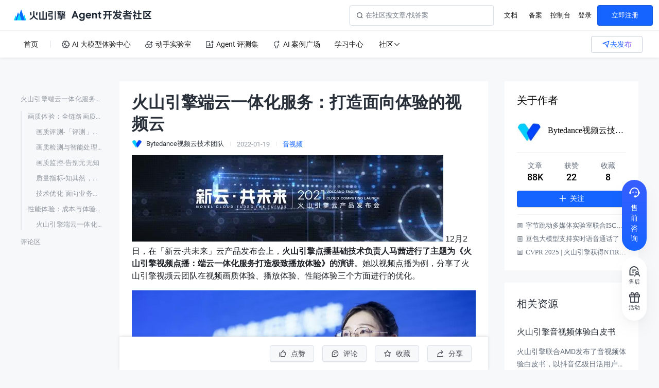

--- FILE ---
content_type: text/html; charset=utf-8
request_url: https://developer.volcengine.com/articles/7043800975462629407
body_size: 46486
content:
<!doctype html><html><head>
<script>  var e=function(e,t,a){if(Math.ceil(100*Math.random())<=100*t){var o="491065",d="24814",n={ev_type:"batch",list:[{ev_type:"custom",payload:{name:"sdk_glue_load",type:"event",metrics:{},categories:{sdk_glue_load_status:e,sdk_glue_load_err_src:a,payload_bdms_aid:o,payload_bdms_page_id:d}},common:{context:{ctx_bdms_aid:o,ctx_bdms_page_id:d},bid:"web_bdms_cn",pid:window.location.pathname,view_id:"/_1",user_id:"",session_id:"0-a-1-2-c",release:"",env:"production",url:window.location.href,timestamp:+new Date,sdk_version:"1.6.1",sdk_name:"SDK_SLARDAR_WEB"}}]},i=new XMLHttpRequest;i.open("POST","https://mon.zijieapi.com/monitor_browser/collect/batch/?biz_id=web_bdms_cn",!0),i.setRequestHeader("Content-type","application/json"),i.send(JSON.stringify(n))}};e("before_load",.1,""),window.addEventListener("error",(function(t){var a=t.target||t.srcElement;a instanceof HTMLElement&&"SCRIPT"==a.nodeName&&(-1!=(a.src||"").indexOf("sdk-glue")&&e("load_error",1,a.src))}),!0);</script><script src="https://lf-headquarters-speed.yhgfb-cn-static.com/obj/rc-client-security/web/glue/1.0.0.38/sdk-glue.js"></script><script>  ;(function (){    var sdkInfo = {      csrf: {        init: function (options) {window.secsdk.csrf.setOptions(options)},        isLoaded: function () { return !!window.secsdk },        srcList: ["https://lf1-cdn-tos.bytegoofy.com/obj/goofy/secsdk/secsdk-lastest.umd.js","https://lf3-cdn-tos.bytegoofy.com/obj/goofy/secsdk/secsdk-lastest.umd.js","https://lf6-cdn-tos.bytegoofy.com/obj/goofy/secsdk/secsdk-lastest.umd.js"]      },      bdms: {        init: function (options) {window.bdms.init(options)},        isLoaded: function () { return !!window.bdms },        srcList: ["https://lf-c-flwb.bytetos.com/obj/rc-client-security/web/stable/1.0.0.43/bdms.js","https://lf-headquarters-speed.yhgfb-cn-static.com/obj/rc-client-security/web/stable/1.0.0.43/bdms.js"],      },      verifyCenter: {        init: function (options) {window.verifySDK.init(options)},        isLoaded: function () { return !!window.verifySDK },        srcList: ["https://lf-rc1.yhgfb-cn-static.com/obj/rc-client-security/secsdk-captcha/2.28.11/captcha.js","https://lf-rc2.yhgfb-cn-static.com/obj/rc-client-security/secsdk-captcha/2.28.11/captcha.js"]      },    };    var options = {      bdms: {aid:491065,pageId:24814,paths:["/api/fe"],ddrt:3},self: {aid:491065,pageId:24814,}    };    window._SdkGlueInit(options, sdkInfo);  })()</script>
<script>window.gfdatav1={"env":"prod","envName":"prod","runtime":"node","ver":"1.0.1.1833","canary":0,"idc":"hl","region":"cn","vdc":"hl","vregion":"China-North","extra":{"canaryType":null}}</script><script>window._SERVER_DATA={"router":{"baseUrl":"/","params":{}}}</script><meta charset="utf-8"><meta name="viewport" content="width=device-width,initial-scale=1,shrink-to-fit=no,viewport-fit=cover,minimum-scale=1,maximum-scale=1,user-scalable=no"><meta http-equiv="x-ua-compatible" content="ie=edge"><meta name="renderer" content="webkit"><meta name="layoutmode" content="standard"><meta name="imagemode" content="force"><meta name="wap-font-scale" content="no"><meta name="format-detection" content="telephone=no"><title data-react-helmet="true">火山引擎端云一体化服务：打造面向体验的视频云 - 文章 - 开发者社区 - 火山引擎</title><link rel="icon" href="//lf1-cdn-tos.bytegoofy.com/goofy/tech-fe/fav.png"/><link rel="apple-touch-icon" href="//lf1-cdn-tos.bytegoofy.com/goofy/tech-fe/logo193.png"/><meta name="referrer" content="always"><script>// Tea SDK 引导代码
  (function (win, export_obj) {
    win['LogAnalyticsObject'] = export_obj;
    if (!win[export_obj]) {
      function _collect() {
        _collect.q.push(arguments);
      }
      _collect.q = _collect.q || [];
      win[export_obj] = _collect;
    }
    win[export_obj].l = +new Date();
  })(window, 'collectEvent');</script><script>window.__assetPrefix__ = '//portal.volccdn.com/obj/volcfe-scm/deploy/volc_developer_/42325';</script><script>!function(){"use strict";var e,a,t,i,r,n,o,c={},d={};function s(e){var a=d[e];if(void 0!==a)return a.exports;var t=d[e]={id:e,loaded:!1,exports:{}};return c[e].call(t.exports,t,t.exports,s),t.loaded=!0,t.exports}s.m=c,e=[],s.O=function(a,t,i,r){if(!t){var n=1/0;for(f=0;f<e.length;f++){t=e[f][0],i=e[f][1],r=e[f][2];for(var o=!0,c=0;c<t.length;c++)(!1&r||n>=r)&&Object.keys(s.O).every((function(e){return s.O[e](t[c])}))?t.splice(c--,1):(o=!1,r<n&&(n=r));if(o){e.splice(f--,1);var d=i();void 0!==d&&(a=d)}}return a}r=r||0;for(var f=e.length;f>0&&e[f-1][2]>r;f--)e[f]=e[f-1];e[f]=[t,i,r]},s.n=function(e){var a=e&&e.__esModule?function(){return e.default}:function(){return e};return s.d(a,{a:a}),a},t=Object.getPrototypeOf?function(e){return Object.getPrototypeOf(e)}:function(e){return e.__proto__},s.t=function(e,i){if(1&i&&(e=this(e)),8&i)return e;if("object"==typeof e&&e){if(4&i&&e.__esModule)return e;if(16&i&&"function"==typeof e.then)return e}var r=Object.create(null);s.r(r);var n={};a=a||[null,t({}),t([]),t(t)];for(var o=2&i&&e;"object"==typeof o&&!~a.indexOf(o);o=t(o))Object.getOwnPropertyNames(o).forEach((function(a){n[a]=function(){return e[a]}}));return n.default=function(){return e},s.d(r,n),r},s.d=function(e,a){for(var t in a)s.o(a,t)&&!s.o(e,t)&&Object.defineProperty(e,t,{enumerable:!0,get:a[t]})},s.f={},s.e=function(e){return Promise.all(Object.keys(s.f).reduce((function(a,t){return s.f[t](e,a),a}),[]))},s.u=function(e){return"static/js/async/"+({572:"user/[id]/blog_moving/page",712:"user/[id]/draft/page",794:"handsonlab/[id]/page",1068:"videos/set/[id]/page",1081:"evaluation-set/temp__security-type/model-management/page",1164:"handsonlab/page",1225:"resource/[id]/page",1261:"user/edit/page",1321:"core",1687:"user/[id]/star/page",1826:"article/series/list/page",2167:"evaluation-set/temp__security-type/model-eval/page",3098:"testwl/page",3174:"aigcplaza/page",3180:"teams/[id]/articles/page",3487:"teams/page",4023:"videos/set/list/page",4117:"mirror/page",4326:"learning/page",4778:"articles/page",4786:"activity/[id]/page",4815:"user/[id]/qa/page",4937:"videos/page",5252:"videos/[id]/page",5400:"teams/[id]/page",5655:"teams/[id]/questions/page",5912:"user/[id]/page",6226:"questions/[id]/page",6242:"$",6480:"user/[id]/$",6772:"user/[id]/series/page",6808:"evaluation-set/self/page",6827:"user/[id]/activity/page",6874:"articles/[id]/page",6961:"evaluation-set/layout",7095:"evaluation-set/author-detail/[id]/page",7195:"evaluation-set/page",7281:"user/[id]/follow_list/page",7425:"resource/page",7817:"evaluation-set/temp__security-type/agent-management/page",8079:"teams/[id]/layout",8138:"questions/page",8146:"user/$",8192:"videos/set/page",8357:"user/page",8426:"article/series/detail/[id]/page",8506:"evaluation-set/temp__security-type/layout",8528:"activities/[id]/page",8655:"team/[id]/page",8829:"activities/page",8986:"videos/set/[id]/[id]/page",9130:"activity/page",9325:"aigcplaza/my/page",9494:"team/page",9624:"user/[id]/articles/page",9647:"evaluation-set/customer-detail/[id]/page",9768:"page",9805:"evaluation-set/temp__security-type/task-management/page",9844:"user/[id]/layout"}[e]||e)+"."+{407:"aefe6500",533:"da1ccf2e",572:"9dbc2f37",585:"728b06d1",637:"e646ff21",712:"3f404887",756:"56e71d33",794:"45fedf84",949:"2114a286",1008:"6f7bfd31",1068:"efdeaf3a",1081:"6af8497d",1093:"0739bdf2",1094:"e7bbea48",1164:"9746cea7",1225:"b5add9be",1261:"ead69422",1289:"bf78b8e3",1321:"c1100b3c",1687:"8e750cb7",1799:"4ae02d7d",1826:"5c1ad364",1875:"1f104910",2057:"66169876",2128:"b6a13c1c",2167:"65ba7954",2296:"3be539e9",2417:"db39458c",2426:"48b8c954",2592:"fdfdd149",2650:"28c0780d",2820:"89eaaac8",3018:"ab55dd20",3098:"34a488ab",3172:"b888ceda",3174:"158193e0",3180:"2c5ddc7f",3487:"9c3dadbd",3553:"27d193e6",3772:"b788b5f8",4015:"0f26ce33",4023:"a6068375",4117:"c20da685",4302:"915ea44e",4326:"d1ce63ca",4433:"a0f3e45e",4778:"e8616630",4786:"2be3f444",4815:"a79ac9f0",4929:"f7b2e8d0",4937:"b98fb4a0",5086:"7607c28e",5092:"fc8ebe4d",5252:"dcf9eb37",5400:"2e7c6646",5435:"eccb96c2",5458:"9b8df362",5493:"c3044ac2",5552:"08c6dead",5655:"c0343baf",5718:"111bcddc",5777:"109859a7",5912:"cf73559a",5914:"1927ef78",5941:"59bcc29a",5998:"1d847129",6003:"48f9a706",6011:"22717107",6097:"8d0cacad",6226:"d04e47da",6242:"8664c2ba",6336:"0ce21484",6480:"07b5287b",6634:"df6fe7ab",6637:"e866599a",6705:"a19b8e49",6772:"1f0d667e",6808:"29e2366b",6827:"0ee873a9",6833:"95aa6763",6874:"92542a8c",6961:"3707cda1",7073:"3acef004",7095:"9798299b",7195:"451951c1",7281:"f23b2cbe",7327:"9b4b3761",7419:"bfb4754e",7425:"555386cf",7474:"4dbf3b1c",7518:"648426dd",7542:"a4ca3948",7644:"a5ed476c",7817:"ba6b6c20",7832:"cc5e6442",7921:"8b6f440c",8079:"f6c6a3bc",8138:"b0870692",8146:"b9315b80",8192:"9392756b",8357:"5acc5f96",8426:"f6ecfe79",8506:"8cefaee6",8528:"337ef730",8626:"72051b87",8655:"b76ed95c",8829:"b187ecbe",8913:"3652e416",8965:"5e8ad504",8986:"71e2bd46",9107:"8db20dc7",9129:"69cb86a2",9130:"eb82bf48",9246:"f17b05cc",9325:"3403154e",9494:"ee37a04b",9624:"23bff0aa",9647:"72749318",9768:"6f980f3e",9791:"22e5ab4e",9805:"20ed295f",9844:"cf7ef8aa",9902:"6bf33496"}[e]+".js"},s.miniCssF=function(e){return"static/css/async/"+({572:"user/[id]/blog_moving/page",712:"user/[id]/draft/page",794:"handsonlab/[id]/page",1068:"videos/set/[id]/page",1164:"handsonlab/page",1225:"resource/[id]/page",1261:"user/edit/page",1321:"core",1687:"user/[id]/star/page",1826:"article/series/list/page",3174:"aigcplaza/page",3180:"teams/[id]/articles/page",3487:"teams/page",4023:"videos/set/list/page",4117:"mirror/page",4326:"learning/page",4778:"articles/page",4815:"user/[id]/qa/page",4937:"videos/page",5252:"videos/[id]/page",5400:"teams/[id]/page",5655:"teams/[id]/questions/page",5912:"user/[id]/page",6226:"questions/[id]/page",6242:"$",6772:"user/[id]/series/page",6808:"evaluation-set/self/page",6827:"user/[id]/activity/page",6874:"articles/[id]/page",6961:"evaluation-set/layout",7095:"evaluation-set/author-detail/[id]/page",7195:"evaluation-set/page",7281:"user/[id]/follow_list/page",7425:"resource/page",8079:"teams/[id]/layout",8138:"questions/page",8426:"article/series/detail/[id]/page",8506:"evaluation-set/temp__security-type/layout",8528:"activities/[id]/page",8829:"activities/page",9325:"aigcplaza/my/page",9624:"user/[id]/articles/page",9647:"evaluation-set/customer-detail/[id]/page",9768:"page",9844:"user/[id]/layout"}[e]||e)+"."+{533:"8d4279cc",572:"5c7b055b",712:"e2a02aa1",794:"3ec24bf3",1068:"fd0557c0",1164:"5d9031ba",1225:"12036e98",1261:"556cf1b3",1321:"0d52b135",1687:"9a20df79",1799:"9c85fd7d",1826:"741b050c",2426:"01a02ce7",2820:"fc0c92dc",3174:"a5105f55",3180:"f6dc2360",3487:"dee24fd1",3772:"1d2ce5af",4023:"b4e5949b",4117:"00b315f5",4326:"59f980ac",4778:"4ee8f467",4815:"f8ea8c8b",4937:"3081baa0",5252:"e78f0628",5400:"43e4ce1a",5655:"16af52a1",5912:"834d1aef",6226:"844bee21",6242:"6e3970d3",6772:"bdcd7e00",6808:"48c13c81",6827:"43d6590c",6874:"b80db30a",6961:"a1335d8f",7095:"76776fa8",7195:"8161af71",7281:"9ff5d7ed",7419:"365859d0",7425:"fdfdc2fb",7542:"f7fe289f",8079:"ab85d227",8138:"5ad03ecf",8426:"486b60e2",8506:"cab96595",8528:"7ffbdffa",8829:"f5b7167b",9107:"c4cafd96",9325:"853fef1c",9624:"834d1aef",9647:"76776fa8",9768:"7c61f6a2",9844:"468e028d"}[e]+".css"},s.g=function(){if("object"==typeof globalThis)return globalThis;try{return this||new Function("return this")()}catch(e){if("object"==typeof window)return window}}(),s.hmd=function(e){return(e=Object.create(e)).children||(e.children=[]),Object.defineProperty(e,"exports",{enumerable:!0,set:function(){throw new Error("ES Modules may not assign module.exports or exports.*, Use ESM export syntax, instead: "+e.id)}}),e},s.o=function(e,a){return Object.prototype.hasOwnProperty.call(e,a)},i={},r="volc-developer-fe:",s.l=function(e,a,t,n){if(i[e])i[e].push(a);else{var o,c;if(void 0!==t)for(var d=document.getElementsByTagName("script"),f=0;f<d.length;f++){var u=d[f];if(u.getAttribute("src")==e||u.getAttribute("data-webpack")==r+t){o=u;break}}o||(c=!0,(o=document.createElement("script")).charset="utf-8",o.timeout=120,s.nc&&o.setAttribute("nonce",s.nc),o.setAttribute("data-webpack",r+t),o.src=e,0!==o.src.indexOf(window.location.origin+"/")&&(o.crossOrigin="anonymous")),i[e]=[a];var l=function(a,t){o.onerror=o.onload=null,clearTimeout(p);var r=i[e];if(delete i[e],o.parentNode&&o.parentNode.removeChild(o),r&&r.forEach((function(e){return e(t)})),a)return a(t)},p=setTimeout(l.bind(null,void 0,{type:"timeout",target:o}),12e4);o.onerror=l.bind(null,o.onerror),o.onload=l.bind(null,o.onload),c&&document.head.appendChild(o)}},s.r=function(e){"undefined"!=typeof Symbol&&Symbol.toStringTag&&Object.defineProperty(e,Symbol.toStringTag,{value:"Module"}),Object.defineProperty(e,"__esModule",{value:!0})},s.nmd=function(e){return e.paths=[],e.children||(e.children=[]),e},s.p="//portal.volccdn.com/obj/volcfe-scm/deploy/volc_developer_/42325/",n=function(e){return new Promise((function(a,t){var i=s.miniCssF(e),r=s.p+i;if(function(e,a){for(var t=document.getElementsByTagName("link"),i=0;i<t.length;i++){var r=(o=t[i]).getAttribute("data-href")||o.getAttribute("href");if("stylesheet"===o.rel&&(r===e||r===a))return o}var n=document.getElementsByTagName("style");for(i=0;i<n.length;i++){var o;if((r=(o=n[i]).getAttribute("data-href"))===e||r===a)return o}}(i,r))return a();!function(e,a,t,i){var r=document.createElement("link");r.rel="stylesheet",r.type="text/css",r.onerror=r.onload=function(n){if(r.onerror=r.onload=null,"load"===n.type)t();else{var o=n&&("load"===n.type?"missing":n.type),c=n&&n.target&&n.target.href||a,d=new Error("Loading CSS chunk "+e+" failed.\n("+c+")");d.code="CSS_CHUNK_LOAD_FAILED",d.type=o,d.request=c,r.parentNode.removeChild(r),i(d)}},r.href=a,0!==r.href.indexOf(window.location.origin+"/")&&(r.crossOrigin="anonymous"),document.head.appendChild(r)}(e,r,a,t)}))},o={6272:0},s.f.miniCss=function(e,a){o[e]?a.push(o[e]):0!==o[e]&&{533:1,572:1,712:1,794:1,1068:1,1164:1,1225:1,1261:1,1321:1,1687:1,1799:1,1826:1,2426:1,2820:1,3174:1,3180:1,3487:1,3772:1,4023:1,4117:1,4326:1,4778:1,4815:1,4937:1,5252:1,5400:1,5655:1,5912:1,6226:1,6242:1,6772:1,6808:1,6827:1,6874:1,6961:1,7095:1,7195:1,7281:1,7419:1,7425:1,7542:1,8079:1,8138:1,8426:1,8506:1,8528:1,8829:1,9107:1,9325:1,9624:1,9647:1,9768:1,9844:1}[e]&&a.push(o[e]=n(e).then((function(){o[e]=0}),(function(a){throw delete o[e],a})))},function(){var e={6272:0};s.f.j=function(a,t){var i=s.o(e,a)?e[a]:void 0;if(0!==i)if(i)t.push(i[2]);else if(/^(2426|5252|6272|9107)$/.test(a))e[a]=0;else{var r=new Promise((function(t,r){i=e[a]=[t,r]}));t.push(i[2]=r);var n=s.p+s.u(a),o=new Error;s.l(n,(function(t){if(s.o(e,a)&&(0!==(i=e[a])&&(e[a]=void 0),i)){var r=t&&("load"===t.type?"missing":t.type),n=t&&t.target&&t.target.src;o.message="Loading chunk "+a+" failed.\n("+r+": "+n+")",o.name="ChunkLoadError",o.type=r,o.request=n,i[1](o)}}),"chunk-"+a,a)}},s.O.j=function(a){return 0===e[a]};var a=function(a,t){var i,r,n=t[0],o=t[1],c=t[2],d=0;if(n.some((function(a){return 0!==e[a]}))){for(i in o)s.o(o,i)&&(s.m[i]=o[i]);if(c)var f=c(s)}for(a&&a(t);d<n.length;d++)r=n[d],s.o(e,r)&&e[r]&&e[r][0](),e[r]=0;return s.O(f)},t=self.__LOADABLE_LOADED_CHUNKS__=self.__LOADABLE_LOADED_CHUNKS__||[];t.forEach(a.bind(null,0)),t.push=a.bind(null,t.push.bind(t))}(),s.nc=void 0}();</script><script defer="defer" src="//portal.volccdn.com/obj/volcfe-scm/deploy/volc_developer_/42325/static/js/lib-arco.2382bea6.js" crossorigin="anonymous"></script><script defer="defer" src="//portal.volccdn.com/obj/volcfe-scm/deploy/volc_developer_/42325/static/js/lib-lodash.fe322bb8.js" crossorigin="anonymous"></script><script defer="defer" src="//portal.volccdn.com/obj/volcfe-scm/deploy/volc_developer_/42325/static/js/lib-polyfill.a4dcec10.js" crossorigin="anonymous"></script><script defer="defer" src="//portal.volccdn.com/obj/volcfe-scm/deploy/volc_developer_/42325/static/js/lib-react.8c1fd119.js" crossorigin="anonymous"></script><script defer="defer" src="//portal.volccdn.com/obj/volcfe-scm/deploy/volc_developer_/42325/static/js/lib-router.91ad9bff.js" crossorigin="anonymous"></script><script defer="defer" src="//portal.volccdn.com/obj/volcfe-scm/deploy/volc_developer_/42325/static/js/9184.4667196d.js" crossorigin="anonymous"></script><script defer="defer" src="//portal.volccdn.com/obj/volcfe-scm/deploy/volc_developer_/42325/static/js/main.3b946b5f.js" crossorigin="anonymous"></script><link href="//portal.volccdn.com/obj/volcfe-scm/deploy/volc_developer_/42325/static/css/lib-arco.eb834ee3.css" rel="stylesheet" crossorigin="anonymous"><link href="//portal.volccdn.com/obj/volcfe-scm/deploy/volc_developer_/42325/static/css/9184.83750fc7.css" rel="stylesheet" crossorigin="anonymous"><link href="//portal.volccdn.com/obj/volcfe-scm/deploy/volc_developer_/42325/static/css/main.b685d5b6.css" rel="stylesheet" crossorigin="anonymous"><link href="//portal.volccdn.com/obj/volcfe-scm/deploy/volc_developer_/42325/static/css/lib-arco.eb834ee3.css" rel="stylesheet" /><link href="//portal.volccdn.com/obj/volcfe-scm/deploy/volc_developer_/42325/static/css/async/2426.01a02ce7.css" rel="stylesheet" /><link href="//portal.volccdn.com/obj/volcfe-scm/deploy/volc_developer_/42325/static/css/async/9107.c4cafd96.css" rel="stylesheet" /><link href="//portal.volccdn.com/obj/volcfe-scm/deploy/volc_developer_/42325/static/css/async/articles/[id]/page.b80db30a.css" rel="stylesheet" />  <meta data-react-helmet="true" name="keywords" content="音视频"/><meta data-react-helmet="true" name="description" content="
12月2日，在「新云·共未来」云产品发布会上，火山引擎点播基础技术负责人马茜进行了主题为《火山引擎视频点播：端云一体化服务打造极致播放体验》的演讲。她以视频点播为例，分享了火山引擎视频云团队在视频画质体验、播放体验、性能体验三个方面进行的优化。以下为演讲全文：大家好，非常开心给大家带来火山引擎视频云的技术分享。火山引擎视频点播是集音视频编辑、上传、媒资管理、处理、分发、播放于一体的端到端解决方案"/>
  <script data-react-helmet="true" type="application/ld+json">{"@context":"https://schema.org","@type":"Article","headline":"火山引擎端云一体化服务：打造面向体验的视频云","image":["https://p3-juejin.byteimg.com/tos-cn-i-k3u1fbpfcp/d2b97aff43d24c77b91d9a86372be000~tplv-k3u1fbpfcp-5.jpeg?"],"datePublished":"2022-01-19T03:36:36.000Z","dateModified":"2022-01-19T03:46:44.000Z","author":[{"@type":"Person","name":"Bytedance视频云技术团队","url":"https://developer.volcengine.com/user/2612902416089598"}]}</script>
</head><body><noscript>We're sorry but react app doesn't work properly without JavaScript enabled. Please enable it to continue.</noscript><div id="root"><div class="WFpVe NVl6r"><div class="yYbKk"><div class="gcUkQ"><a href="https://www.volcengine.com" target="_blank"><img src="https://lf3-static.bytednsdoc.com/obj/eden-cn/nulopslf/developer/volcengine_logo.svg" draggable="false"/></a></div><div class="rpPns"><a href="https://developer.volcengine.com" target="_blank"><img src="https://lf3-static.bytednsdoc.com/obj/eden-cn/nulopslf/developer/community_logo.svg" draggable="false"/></a></div><div class="Q44pY"><div class="yYwDU"><div class="arco-input-group-wrapper arco-input-group-wrapper-default PqPNy"><span class="arco-input-group"><span class="arco-input-inner-wrapper arco-input-inner-wrapper-has-prefix arco-input-inner-wrapper-default"><span class="arco-input-group-prefix"><svg fill="none" stroke="currentColor" stroke-width="4" viewBox="0 0 48 48" aria-hidden="true" focusable="false" class="arco-icon arco-icon-search"><path d="M33.072 33.071c6.248-6.248 6.248-16.379 0-22.627-6.249-6.249-16.38-6.249-22.628 0-6.248 6.248-6.248 16.379 0 22.627 6.248 6.248 16.38 6.248 22.628 0Zm0 0 8.485 8.485"></path></svg></span><input placeholder="在社区搜文章/找答案" class="arco-input arco-input-size-default" value=""/></span></span></div><a href="https://www.volcengine.com/docs" target="blank" rel="nofollow">文档</a><a href="https://www.volcengine.com/beian" target="blank" rel="nofollow">备案</a><a href="https://console.volcengine.com/home" target="blank" rel="nofollow">控制台</a><a href="https://console.volcengine.com/auth/login?redirectURI=https%3A%2F%2Fdeveloper.volcengine.com%2Farticles%2F7043800975462629407" rel="nofollow">登录</a><a rel="nofollow" href="https://console.volcengine.com/auth/signup?redirectURI=https%3A%2F%2Fdeveloper.volcengine.com%2Farticles%2F7043800975462629407" class="arco-btn arco-btn-primary arco-btn-size-default arco-btn-shape-square arco-btn-link iqsRJ"><span>立即注册</span></a></div><div class="Buq_N"><img src="[data-uri]" alt=""/></div><div class="Buq_N"><a href="https://console.volcengine.com/auth/login?redirectURI=https%3A%2F%2Fdeveloper.volcengine.com%2Farticles%2F7043800975462629407" target="_self" rel="nofollow"><img src="//portal.volccdn.com/obj/volcfe-scm/deploy/volc_developer_/42325/static/svg/icon_mine.055cd224.svg" alt=""/></a></div><div class="Rs_6r"><img src="[data-uri]" alt=""/></div></div></div><div class="stbmn"><div class="ASi46"><div class="qZzL_"><a href="/" target="_blank" class=""><span class="d4lIF">首页</span></a><a href="https://exp.volcengine.com/" target="_blank" class=""><div class="oml5p"><img class="Pok2D nG6Tt" src="[data-uri]" alt="AI 大模型体验中心"/><img class="Pok2D mpa3z" src="[data-uri]" alt="AI 大模型体验中心"/><span class="d4lIF">AI 大模型体验中心</span></div></a><a href="/handsonlab" target="_blank" class=""><div class="oml5p"><img class="Pok2D nG6Tt" src="[data-uri]" alt="动手实验室"/><img class="Pok2D mpa3z" src="[data-uri]" alt="动手实验室"/><span class="d4lIF">动手实验室</span></div></a><a href="/evaluation-set" target="_blank" class=""><div class="oml5p"><img class="Pok2D nG6Tt" src="[data-uri]" alt="Agent 评测集"/><img class="Pok2D mpa3z" src="[data-uri]" alt="Agent 评测集"/><span class="d4lIF">Agent 评测集</span></div></a><a href="/aigcplaza" target="_blank" class=""><div class="oml5p"><img class="Pok2D nG6Tt" src="[data-uri]" alt="AI 案例广场"/><img class="Pok2D mpa3z" src="[data-uri]" alt="AI 案例广场"/><span class="d4lIF">AI 案例广场</span></div></a><a href="/learning" target="_blank" class=""><span class="d4lIF">学习中心</span></a><div class="item osaL4">社区<svg fill="none" stroke="currentColor" stroke-width="4" viewBox="0 0 48 48" aria-hidden="true" focusable="false" class="arco-icon arco-icon-down"><path d="M39.6 17.443 24.043 33 8.487 17.443"></path></svg></div></div></div><div class="NugHr"><div class="CQeSf MGBc_" data-text="去发布"><img src="[data-uri]" alt=""/><div class="NkMMf">去发布</div></div></div></div><div class="KgFpv"><div class="b_8Pv"><div class="V5vCt"><div class="PC4W5"><div class="arco-input-group-wrapper arco-input-group-wrapper-default Mi1Ha"><span class="arco-input-group"><span class="arco-input-inner-wrapper arco-input-inner-wrapper-has-prefix arco-input-inner-wrapper-default"><span class="arco-input-group-prefix"><img src="[data-uri]" alt=""/></span><input placeholder="在社区搜索文章/找答案" class="arco-input arco-input-size-default" value=""/></span></span></div></div><button type="button" class="PVB8j" aria-label="Close menu"><svg fill="none" stroke="currentColor" stroke-width="4" viewBox="0 0 48 48" aria-hidden="true" focusable="false" class="arco-icon arco-icon-close"><path d="M9.857 9.858 24 24m0 0 14.142 14.142M24 24 38.142 9.858M24 24 9.857 38.142"></path></svg></button></div><div class="ASi46"><div class="qZzL_ SG1I1"><a href="/" target="_blank" class=""><span class="d4lIF">首页</span><svg fill="none" stroke="currentColor" stroke-width="4" viewBox="0 0 48 48" aria-hidden="true" focusable="false" class="qp1wo arco-icon arco-icon-right"><path d="m16 39.513 15.556-15.557L16 8.4"></path></svg></a><a href="https://exp.volcengine.com/" target="_blank" class=""><div class="oml5p"><img class="Pok2D nG6Tt" src="[data-uri]" alt="AI 大模型体验中心"/><img class="Pok2D mpa3z" src="[data-uri]" alt="AI 大模型体验中心"/><span class="d4lIF">AI 大模型体验中心</span></div><svg fill="none" stroke="currentColor" stroke-width="4" viewBox="0 0 48 48" aria-hidden="true" focusable="false" class="qp1wo arco-icon arco-icon-right"><path d="m16 39.513 15.556-15.557L16 8.4"></path></svg></a><a href="/handsonlab" target="_blank" class=""><div class="oml5p"><img class="Pok2D nG6Tt" src="[data-uri]" alt="动手实验室"/><img class="Pok2D mpa3z" src="[data-uri]" alt="动手实验室"/><span class="d4lIF">动手实验室</span></div><svg fill="none" stroke="currentColor" stroke-width="4" viewBox="0 0 48 48" aria-hidden="true" focusable="false" class="qp1wo arco-icon arco-icon-right"><path d="m16 39.513 15.556-15.557L16 8.4"></path></svg></a><a href="/evaluation-set" target="_blank" class=""><div class="oml5p"><img class="Pok2D nG6Tt" src="[data-uri]" alt="Agent 评测集"/><img class="Pok2D mpa3z" src="[data-uri]" alt="Agent 评测集"/><span class="d4lIF">Agent 评测集</span></div><svg fill="none" stroke="currentColor" stroke-width="4" viewBox="0 0 48 48" aria-hidden="true" focusable="false" class="qp1wo arco-icon arco-icon-right"><path d="m16 39.513 15.556-15.557L16 8.4"></path></svg></a><a href="/aigcplaza" target="_blank" class=""><div class="oml5p"><img class="Pok2D nG6Tt" src="[data-uri]" alt="AI 案例广场"/><img class="Pok2D mpa3z" src="[data-uri]" alt="AI 案例广场"/><span class="d4lIF">AI 案例广场</span></div><svg fill="none" stroke="currentColor" stroke-width="4" viewBox="0 0 48 48" aria-hidden="true" focusable="false" class="qp1wo arco-icon arco-icon-right"><path d="m16 39.513 15.556-15.557L16 8.4"></path></svg></a><a href="/learning" target="_self" class=""><span class="d4lIF">学习中心</span><svg fill="none" stroke="currentColor" stroke-width="4" viewBox="0 0 48 48" aria-hidden="true" focusable="false" class="qp1wo arco-icon arco-icon-right"><path d="m16 39.513 15.556-15.557L16 8.4"></path></svg></a><div><div class="qDE1H"><span class="d4lIF">社区</span><svg fill="none" stroke="currentColor" stroke-width="4" viewBox="0 0 48 48" aria-hidden="true" focusable="false" class="qp1wo sB_KL arco-icon arco-icon-down"><path d="M39.6 17.443 24.043 33 8.487 17.443"></path></svg></div></div></div></div></div></div></div><div class="gSJtT"><div class="NabeC" id="main"><h1 id="article_title" class="BeWCA">火山引擎端云一体化服务：打造面向体验的视频云</h1><div class="NSxaQ"><a href="/user/2612902416089598" target="_blank"><div style="width:20px;height:20px;font-size:10px" class="arco-avatar arco-avatar-circle"><span class="arco-avatar-image"><img src="https://p9-passport.byteacctimg.com/img/user-avatar/5ea8b5fe2ccafba1ee05a92353b43ef6~300x300.image" alt="Bytedance视频云技术团队"/></span></div><div class="I2c0Q"><span>Bytedance视频云技术团队</span></div></a><div class="vCvrn"></div><div class="category"><a target="_blank" href="/articles?category=6">音视频</a></div></div><div class="uKIrB"><img src="//portal.volccdn.com/obj/volcfe-scm/deploy/volc_developer_/42325/static/image/rec-product.424eb1f0.png"/></div><article><div class="markdown-body"><p><img src="https://p1-juejin.byteimg.com/tos-cn-i-k3u1fbpfcp/8f3406e0c2b54479967b8542e49a7dc8~tplv-k3u1fbpfcp-5.jpeg?" alt="image.png">
12月2日，在「新云·共未来」云产品发布会上，<strong>火山引擎点播基础技术负责人马茜进行了主题为《火山引擎视频点播：端云一体化服务打造极致播放体验》的演讲</strong>。她以视频点播为例，分享了火山引擎视频云团队在视频画质体验、播放体验、性能体验三个方面进行的优化。</p>
<p><img src="https://p1-juejin.byteimg.com/tos-cn-i-k3u1fbpfcp/bd8b0ed3059d4d15b6e41236a37a2dae~tplv-k3u1fbpfcp-5.jpeg?" alt="image.png"></p>
<p align="center">火山引擎点播基础技术负责人马茜</p>
<p><strong>以下为演讲全文：</strong></p>
<p>大家好，非常开心给大家带来火山引擎视频云的技术分享。</p>
<p>火山引擎视频点播是集音视频编辑、上传、媒资管理、处理、分发、播放于一体的端到端解决方案，帮助企业和开发者快速搭建安全、弹性、高效、可定制的视频点播平台和应用。
对于点播应用而言，高画质、零卡顿、低成本是用户的三大持续性需求。基于此，火山引擎视频云团队在画质、播放、性能三方面进行了深入优化。</p>
<p><img src="https://p1-juejin.byteimg.com/tos-cn-i-k3u1fbpfcp/3d7e17ab79964a89b39d64bca513943f~tplv-k3u1fbpfcp-5.jpeg?" alt="image.png"></p>
<div data-volc-label="h1"><strong>画质体验：全链路画质调优三步曲</strong></div>
<p>随着终端设备与网络基础设施的不断升级，用户对于高清画质的诉求也随之增长。为此<strong>火山引擎视频云团队打造了全链路的画质优化解决方案，包含画质评测、画质检测与智能处理、画质监控三个方面。</strong></p>
<h2><strong>画质评测-「评测」先于「优化」</strong></h2>
<p>由于观众对图像质量感知的主观差异性，画质评测一直是业界难点。一般对于图像质量的定义有两种：</p>
<ul>
<li>从信号处理角度，关注成像系统中信号的准确性，如采集、处理、传输中画面是否有损，但在很多场景下，主观观看效果很难量化；</li>
<li>从人眼视觉角度，关注观看者的感受，但审美水平不同的观看者，反馈结果也不同。</li>
</ul>
<p>针对这种情况，视频云团队建立了一套可量化的指标，辅助评测视频画质：</p>
<ul>
<li>全参考评价指标：PSNR、SSIM、VMAF等常用指标，用于评测视频转码和分发期间的质量变化；</li>
<li>无参考评价指标：VQScore，模仿用户主观感受及美学质量，用于分析上传视频的质量，并以探针方式灵活接入视频处理链路的任意节点。</li>
</ul>
<p><img src="https://p6-juejin.byteimg.com/tos-cn-i-k3u1fbpfcp/851236c55d1a4b6c851b0df1e86abd6c~tplv-k3u1fbpfcp-5.jpeg?" alt="image.png"></p>
<h2><strong>画质检测与智能处理-对症下药</strong></h2>
<p>不同的视频有不同类型、不同程度的画质问题，很难用统一的技术方案进行修复。视频云团队基于画质评测的结果，针对各维度提炼出对应的个性化修复模块，并排列组合调优。“对症下药”使得每部片子都有针对性的修复方案，最终达到最理想的修复效果。
今年10月，西瓜视频联合火山引擎宣布在未来一年时间内对百部经典动画进行修复，其中的老片修复技术，就是智能处理的一项能力应用。在智能修复的同时，我们也保留了其原有艺术风格，在追求高清的过程中不破坏原有美感。</p>
<p>以水墨画、剪纸风格组成的《葫芦兄弟》为例，我们通过算法对其进行了精准识别和区分，在保持水墨部分模糊朦胧的同时，对剪纸部分进行修复增强，最终达到最优的修复效果。</p>
<h2><strong>画质监控-告别元无知</strong></h2>
<p>除画质评估与检测外，针对海量视频，视频云团队打造了高时效、多维度的监控方案，全天候不间断地检测视频质量，降低人工审核成本，减少线上服务的风险和事故率，告别画质体验元无知。</p>
<p><img src="https://p1-juejin.byteimg.com/tos-cn-i-k3u1fbpfcp/551739cbc0604497aa8b0264b33d9b51~tplv-k3u1fbpfcp-5.jpeg?" alt="image.png">
<strong>播放体验：站在用户视角衡量技术演进</strong></p>
<p>音视频产品在进行技术优化时，经常面临一系列灵魂拷问：</p>
<ul>
<li>业务数据不好，是不是因为播放体验不好？</li>
<li>新上线的优化，收益到底如何？</li>
<li>我们和竞品之间的差距在哪里？是否影响业务增长？</li>
</ul>
<p>为了更好地理解并解决以上疑问，视频云团队建立了一套播放体验质量服务体系。</p>
<h2><strong>质量指标-知其然，知其所以然</strong></h2>
<p>在视频云团队看来，以下三个质量指标，可以体现音视频产品相应的业务情况：</p>
<ul>
<li>业务数据：包括 DAU、留存、广告收入、成本等数据；</li>
<li>QoE：播放次数、播放时长、完播率；</li>
<li>QoS：卡顿、起播时长、失败率、画质指标。</li>
</ul>
<p>通过技术上面向 QoS 的指标优化，可以正向影响 QoE 和业务数据的增长。</p>
<h2><strong>技术优化-面向业务，理解客户</strong></h2>
<p>基于以上数据指标，如何关联 QoS 指标与 QoE、业务数据？视频云团队基于实际业务不断进行技术优化与打磨。</p>
<p>例如起播时长是影响播放体验的重要因素之一，经过大量的场景研究，视频云团队发现当超过 200ms时，起播时长再增加对用户体验有明显的劣化作用。那么对于该业务场景，将大盘起播时长优化到至少200ms以下，就可以保障用户体验。</p>
<p><img src="https://p3-juejin.byteimg.com/tos-cn-i-k3u1fbpfcp/fb206a6b5c234434b5f927f19ebf1435~tplv-k3u1fbpfcp-5.jpeg?" alt="image.png"></p>
<p align="center">某应用用户起播等待时长与用户离开速率</p>
<p>基于大量实践数据，火山引擎视频云沉淀出一系列可复制的、能够提升业务增长的技术方法，包括“零首帧”预加载策略、复杂网络环境的弱网弱机策略等。借助端云一体化的技术框架能力，将策略算法与播控能力产品化输出给更多企业。</p>
<div data-volc-label="h1"><strong>性能体验：成本与体验的非零和博弈</strong></div>
<p>随着5G时代的到来，视频高清化的需求进一步提升，从480p到1080p，再到8K，消费者对高清视频的需求永无止境。如何在有限的计算资源下，实现用户体验和技术成本的最优化，这也正是各类视频编码标准和传输标准演进的动力。</p>
<h2><strong>火山引擎端云一体化 H.265 解决方案</strong></h2>
<p>H.265 是 ITU-TVCEG 继 H.264 之后所制定的新的视频编码标准，在有限带宽下传输更高质量的网络视频，仅需一半带宽即可播放相同质量的视频。火山引擎视频云团队基于对 H.265 的深入研究，打造了端云一体化的 H.265 解决方案，带来全新性能体验：</p>
<ul>
<li>
<p>自研H.265编码器达到了24%-45%的成本优化</p>
</li>
<li>
<p>H.265 VV覆盖度 >85%，有效节省带宽成本</p>
</li>
<li>
<p>智能热度转码，H.265 转码利用率>90%，避免转码算力浪费</p>
</li>
<li>
<p>Fallback 比例&#x3C;0.3%，有效提升播放成功率并缩短首帧时间</p>
</li>
<li>
<p>自研软件解码速度比开源方案快40%+，CPU比业界低30%</p>
</li>
<li>
<p>起播时长&#x3C;100ms，端卡顿时长减少15%</p>
</li>
</ul>
<p>除 H.265 标准外，火山引擎视频云团队自研 BVC 编码器，正式支持 H.266/VVC 标准。</p>
<p>针对移动端用户众多、设备性能参差不齐的问题，视频云团队在 Android 和 iOS 的 Arm 平台上，对 BVC 解码器进行优化，在部分设备上的解码速度达到参考软件的数十倍。和开源 x265 基准编码器相比，BVC1 最高可节省 55% 的存储和带宽成本。</p>
<p><img src="https://p6-juejin.byteimg.com/tos-cn-i-k3u1fbpfcp/bf308c77fc1b4564af752d8d44eefcdc~tplv-k3u1fbpfcp-5.jpeg?" alt="image.png">
以上就是我的全部分享，未来火山引擎视频云团队将不断打磨产品和优化技术，打造面向体验的视频云，致力于为大家带来极致的音视频体验。</p>
<p><img src="https://p6-juejin.byteimg.com/tos-cn-i-k3u1fbpfcp/2c3d68bfe4214923bf74a617ae508069~tplv-k3u1fbpfcp-5.jpeg?" alt="image.png"></p>
<p><img src="https://p9-juejin.byteimg.com/tos-cn-i-k3u1fbpfcp/55a1036957f94c048c3954203a80ec99~tplv-k3u1fbpfcp-5.jpeg?" alt="middle_img_v2_21be04c6-8889-4bf6-9b9d-a54f77a5975g.webp"></p>
<p><img src="https://p1-juejin.byteimg.com/tos-cn-i-k3u1fbpfcp/e0c8631e2c594286be7f6f1ce1e57007~tplv-k3u1fbpfcp-5.jpeg?" alt="middle_img_v2_965547e9-cd46-420b-a0b1-6e0742da978g.png"></p></div></article><div class="pNjfy"><div class="lugd4"><svg fill="none" stroke="currentColor" stroke-width="4" viewBox="0 0 48 48" aria-hidden="true" focusable="false" style="font-size:16px" class="arco-icon arco-icon-eye"><path d="M24 37c6.627 0 12.627-4.333 18-13-5.373-8.667-11.373-13-18-13-6.627 0-12.627 4.333-18 13 5.373 8.667 11.373 13 18 13Z" clip-rule="evenodd"></path><path d="M29 24a5 5 0 1 1-10 0 5 5 0 0 1 10 0Z"></path></svg><span class="MRrY3">0</span></div><div class="lugd4"><svg fill="none" stroke="currentColor" stroke-width="4" viewBox="0 0 48 48" aria-hidden="true" focusable="false" style="font-size:16px" class="arco-icon arco-icon-thumb-up"><path d="M7 17v26m35.17-21.394-5.948 18.697a1 1 0 0 1-.953.697H14V19h3l9.403-12.223a1 1 0 0 1 1.386-.196l2.535 1.87a6 6 0 0 1 2.044 6.974L31 19h9.265a2 2 0 0 1 1.906 2.606Z"></path></svg><span class="MRrY3">0</span></div><div class="lugd4"><svg fill="none" stroke="currentColor" stroke-width="4" viewBox="0 0 48 48" aria-hidden="true" focusable="false" style="font-size:16px" class="arco-icon arco-icon-message"><path d="M15 20h18m-18 9h9M7 41h17.63C33.67 41 41 33.67 41 24.63V24c0-9.389-7.611-17-17-17S7 14.611 7 24v17Z"></path></svg><span class="MRrY3">0</span></div><div class="lugd4"><svg fill="none" stroke="currentColor" stroke-width="4" viewBox="0 0 48 48" aria-hidden="true" focusable="false" style="font-size:16px" class="arco-icon arco-icon-star"><path d="M22.552 6.908a.5.5 0 0 1 .896 0l5.02 10.17a.5.5 0 0 0 .376.274l11.224 1.631a.5.5 0 0 1 .277.853l-8.122 7.916a.5.5 0 0 0-.143.443l1.917 11.178a.5.5 0 0 1-.726.527l-10.038-5.278a.5.5 0 0 0-.466 0L12.73 39.9a.5.5 0 0 1-.726-.527l1.918-11.178a.5.5 0 0 0-.144-.443l-8.122-7.916a.5.5 0 0 1 .278-.853l11.223-1.63a.5.5 0 0 0 .376-.274l5.02-10.17Z"></path></svg><span class="MRrY3">0</span></div></div><div class="M6be4 article-action-warp"><div class="NEq5K"><button class="arco-btn arco-btn-secondary arco-btn-size-default arco-btn-shape-square" type="button"><svg fill="none" stroke="currentColor" stroke-width="4" viewBox="0 0 48 48" aria-hidden="true" focusable="false" class="arco-icon arco-icon-thumb-up"><path d="M7 17v26m35.17-21.394-5.948 18.697a1 1 0 0 1-.953.697H14V19h3l9.403-12.223a1 1 0 0 1 1.386-.196l2.535 1.87a6 6 0 0 1 2.044 6.974L31 19h9.265a2 2 0 0 1 1.906 2.606Z"></path></svg><span>点赞</span></button><button class="arco-btn arco-btn-secondary arco-btn-size-default arco-btn-shape-square" type="button"><svg fill="none" stroke="currentColor" stroke-width="4" viewBox="0 0 48 48" aria-hidden="true" focusable="false" class="arco-icon arco-icon-message"><path d="M15 20h18m-18 9h9M7 41h17.63C33.67 41 41 33.67 41 24.63V24c0-9.389-7.611-17-17-17S7 14.611 7 24v17Z"></path></svg><span>评论</span></button><button class="arco-btn arco-btn-secondary arco-btn-size-default arco-btn-shape-square" type="button"><svg fill="none" stroke="currentColor" stroke-width="4" viewBox="0 0 48 48" aria-hidden="true" focusable="false" class="arco-icon arco-icon-star"><path d="M22.552 6.908a.5.5 0 0 1 .896 0l5.02 10.17a.5.5 0 0 0 .376.274l11.224 1.631a.5.5 0 0 1 .277.853l-8.122 7.916a.5.5 0 0 0-.143.443l1.917 11.178a.5.5 0 0 1-.726.527l-10.038-5.278a.5.5 0 0 0-.466 0L12.73 39.9a.5.5 0 0 1-.726-.527l1.918-11.178a.5.5 0 0 0-.144-.443l-8.122-7.916a.5.5 0 0 1 .278-.853l11.223-1.63a.5.5 0 0 0 .376-.274l5.02-10.17Z"></path></svg><span>收藏</span></button></div></div></div><div class="ZZhEV"><div class="sgjEZ"><div class="jeBJ7">关于作者</div><div class="NSxaQ"><a href="/user/2612902416089598" target="_blank"><div style="width:48px;height:48px;font-size:24px" class="arco-avatar arco-avatar-circle"><span class="arco-avatar-image"><img src="https://p9-passport.byteacctimg.com/img/user-avatar/5ea8b5fe2ccafba1ee05a92353b43ef6~300x300.image" alt="Bytedance视频云技术团队"/></span></div></a><div class="I2c0Q"><a href="/user/2612902416089598" target="_blank">Bytedance视频云技术团队</a></div></div><div></div></div><div class="Tv9Qj Jkbhb aie_6"><div class="vNyLy">关于作者</div><div class="ytKmD"><div class="_tkQQ"><a href="/user/2612902416089598" target="_blank"><div style="width:48px;height:48px;font-size:24px" class="arco-avatar arco-avatar-circle"><span class="arco-avatar-image"><img src="https://p9-passport.byteacctimg.com/img/user-avatar/5ea8b5fe2ccafba1ee05a92353b43ef6~300x300.image" alt="Bytedance视频云技术团队"/></span></div></a></div><div class="MYXDI"><a href="/user/2612902416089598" target="_blank">Bytedance视频云技术团队</a></div></div><div class="Tdmiy"><div class="EOau1"><p>文章</p><p class="r5rwF">0</p></div><div class="EOau1"><p>获赞</p><p class="r5rwF">0</p></div><div class="EOau1"><p>收藏</p><p class="r5rwF">0</p></div></div></div><div class="eDNOE"><div class="ZotsP">相关资源</div><div class="gZFRc"><div class="uVYTA"><div class="yEtsM">火山引擎音视频体验白皮书</div></div><div class="DLpwv">火山引擎联合AMD发布了音视频体验白皮书，以抖音亿级日活用户实践和大规模场景落地经验，详细解读音视频体验评估指标和模型，分享火山引擎音视频实验室的评测方案和抖音在音视频体验优化上的典型策略、案例，助力企业优化用户体验，促进业务增长。</div><div class="arco-spin"><div class="arco-spin-children"><a style="cursor:pointer;color:#1664ff;text-decoration:none">点击下载 <svg fill="none" stroke="currentColor" stroke-width="4" viewBox="0 0 48 48" aria-hidden="true" focusable="false" style="margin-left:4px" class="arco-icon arco-icon-download"><path d="m33.072 22.071-9.07 9.071-9.072-9.07M24 5v26m16 4v6H8v-6"></path></svg></a></div></div></div></div><div class="eDNOE"><div class="ZotsP">相关产品</div></div><div class="Ex5bA"><div class="ZotsP">推荐阅读</div><a class="gZFRc" href="/articles/7542490922379542569" target="_blank"><div class="yEtsM">抖音和快手的 Cookie 获取｜爬虫下载作品必备技能</div><div class="TNweF"></div></a><a class="gZFRc" href="/articles/7491622032514220095" target="_blank"><div class="yEtsM">CVPR 2025 | 火山引擎获得NTIRE 视频质量评价挑战赛全球第一</div><div class="TNweF"></div></a><a class="gZFRc" href="/articles/7569451495066697770" target="_blank"><div class="yEtsM">AI短视频工具风控与合规自动化的Agent化实践：内容特工队AI的多平台适配机制与API集成探讨</div><div class="TNweF"></div></a><a class="gZFRc" href="/articles/7511562709192671243" target="_blank"><div class="yEtsM">Memvid：把你的文档库变成一个小巧的视频，还能瞬间搜出你想要的！</div><div class="TNweF"></div></a><a class="gZFRc" href="/articles/7541274202767425555" target="_blank"><div class="yEtsM">豆包浏览器插件的新功能上线！视频与播客总结效果反响不错！</div><div class="TNweF"></div></a></div></div><div id="comment-panel" class="cKKVV"><div class="oTXbe"><div class="oBFjQ">评论</div><div class="arco-comment Ly94D"><div class="arco-comment-avatar"><div style="width:32px;height:32px;font-size:16px" class="arco-avatar arco-avatar-circle"><span class="arco-avatar-text">未登录</span></div></div><div class="arco-comment-inner"><div class="arco-comment-inner-content"><div class="arco-comment-content"><div class="jAxwI"><textarea class="arco-textarea" placeholder="输入评论"></textarea><div class="lFZfU">看完啦，<span>登录</span>分享一下感受吧～</div></div></div><div class="arco-comment-actions arco-comment-actions-align-right"></div></div></div></div><div class="iJPOx"></div><div class="qks6h">暂无评论</div></div></div></div></div><script id="__LOADABLE_REQUIRED_CHUNKS__" type="application/json">[2649,7991,2592,8626,2296,9246,9902,6874]</script><script id="__LOADABLE_REQUIRED_CHUNKS___ext" type="application/json">{"namedChunks":["articles/[id]/page"]}</script><script src="//portal.volccdn.com/obj/volcfe-scm/deploy/volc_developer_/42325/static/js/lib-arco.2382bea6.js" ></script><script src="//portal.volccdn.com/obj/volcfe-scm/deploy/volc_developer_/42325/static/js/lib-lodash.fe322bb8.js" ></script><script src="//portal.volccdn.com/obj/volcfe-scm/deploy/volc_developer_/42325/static/js/async/2592.fdfdd149.js" ></script><script src="//portal.volccdn.com/obj/volcfe-scm/deploy/volc_developer_/42325/static/js/async/8626.72051b87.js" ></script><script src="//portal.volccdn.com/obj/volcfe-scm/deploy/volc_developer_/42325/static/js/async/2296.3be539e9.js" ></script><script src="//portal.volccdn.com/obj/volcfe-scm/deploy/volc_developer_/42325/static/js/async/9246.f17b05cc.js" ></script><script src="//portal.volccdn.com/obj/volcfe-scm/deploy/volc_developer_/42325/static/js/async/9902.6bf33496.js" ></script><script src="//portal.volccdn.com/obj/volcfe-scm/deploy/volc_developer_/42325/static/js/async/articles/[id]/page.92542a8c.js" ></script><script>window._SSR_DATA = {"data":{},"context":{"request":{"params":{},"query":{},"pathname":"\u002Farticles\u002F7043800975462629407","host":"developer.volcengine.com","url":"https:\u002F\u002Fdeveloper.volcengine.com\u002Farticles\u002F7043800975462629407"}},"renderLevel":2}</script>
<script>window._ROUTER_DATA = {"loaderData":{"layout":{"err_no":401,"err_msg":"NotAuthorized"},"articles\u002Flayout":null,"articles\u002F[id]\u002Flayout":null,"articles\u002F[id]\u002Fpage":{"article":{"data":{"content":{"item_id":"7043800975462629407","item_type":2,"app_id":3569,"user_id":"2612902416089598","version":2,"status":2,"create_time":1640058499,"update_time":1642564004,"publish_time":1642563396,"name":"火山引擎端云一体化服务：打造面向体验的视频云","abstract":"\n12月2日，在「新云·共未来」云产品发布会上，火山引擎点播基础技术负责人马茜进行了主题为《火山引擎视频点播：端云一体化服务打造极致播放体验》的演讲。她以视频点播为例，分享了火山引擎视频云团队在视频画质体验、播放体验、性能体验三个方面进行的优化。以下为演讲全文：大家好，非常开心给大家带来火山引擎视频云的技术分享。火山引擎视频点播是集音视频编辑、上传、媒资管理、处理、分发、播放于一体的端到端解决方案","cover_image":{"key":"","url":"https:\u002F\u002Fp3-juejin.byteimg.com\u002Ftos-cn-i-k3u1fbpfcp\u002Fd2b97aff43d24c77b91d9a86372be000~tplv-k3u1fbpfcp-5.jpeg?","size":0,"mime_type":"","rid":""},"mime_type":"","content":"\u003Cp\u003E\u003Cimg src=\"https:\u002F\u002Fp1-juejin.byteimg.com\u002Ftos-cn-i-k3u1fbpfcp\u002F8f3406e0c2b54479967b8542e49a7dc8~tplv-k3u1fbpfcp-5.jpeg?\" alt=\"image.png\"\u003E\n12月2日，在「新云·共未来」云产品发布会上，\u003Cstrong\u003E火山引擎点播基础技术负责人马茜进行了主题为《火山引擎视频点播：端云一体化服务打造极致播放体验》的演讲\u003C\u002Fstrong\u003E。她以视频点播为例，分享了火山引擎视频云团队在视频画质体验、播放体验、性能体验三个方面进行的优化。\u003C\u002Fp\u003E\n\u003Cp\u003E\u003Cimg src=\"https:\u002F\u002Fp1-juejin.byteimg.com\u002Ftos-cn-i-k3u1fbpfcp\u002Fbd8b0ed3059d4d15b6e41236a37a2dae~tplv-k3u1fbpfcp-5.jpeg?\" alt=\"image.png\"\u003E\u003C\u002Fp\u003E\n\u003Cp align=\"center\"\u003E火山引擎点播基础技术负责人马茜\u003C\u002Fp\u003E\n\u003Cp\u003E\u003Cstrong\u003E以下为演讲全文：\u003C\u002Fstrong\u003E\u003C\u002Fp\u003E\n\u003Cp\u003E大家好，非常开心给大家带来火山引擎视频云的技术分享。\u003C\u002Fp\u003E\n\u003Cp\u003E火山引擎视频点播是集音视频编辑、上传、媒资管理、处理、分发、播放于一体的端到端解决方案，帮助企业和开发者快速搭建安全、弹性、高效、可定制的视频点播平台和应用。\n对于点播应用而言，高画质、零卡顿、低成本是用户的三大持续性需求。基于此，火山引擎视频云团队在画质、播放、性能三方面进行了深入优化。\u003C\u002Fp\u003E\n\u003Cp\u003E\u003Cimg src=\"https:\u002F\u002Fp1-juejin.byteimg.com\u002Ftos-cn-i-k3u1fbpfcp\u002F3d7e17ab79964a89b39d64bca513943f~tplv-k3u1fbpfcp-5.jpeg?\" alt=\"image.png\"\u003E\u003C\u002Fp\u003E\n\u003Ch1\u003E\u003Cstrong\u003E画质体验：全链路画质调优三步曲\u003C\u002Fstrong\u003E\u003C\u002Fh1\u003E\n\u003Cp\u003E随着终端设备与网络基础设施的不断升级，用户对于高清画质的诉求也随之增长。为此\u003Cstrong\u003E火山引擎视频云团队打造了全链路的画质优化解决方案，包含画质评测、画质检测与智能处理、画质监控三个方面。\u003C\u002Fstrong\u003E\u003C\u002Fp\u003E\n\u003Ch2\u003E\u003Cstrong\u003E画质评测-「评测」先于「优化」\u003C\u002Fstrong\u003E\u003C\u002Fh2\u003E\n\u003Cp\u003E由于观众对图像质量感知的主观差异性，画质评测一直是业界难点。一般对于图像质量的定义有两种：\u003C\u002Fp\u003E\n\u003Cul\u003E\n\u003Cli\u003E从信号处理角度，关注成像系统中信号的准确性，如采集、处理、传输中画面是否有损，但在很多场景下，主观观看效果很难量化；\u003C\u002Fli\u003E\n\u003Cli\u003E从人眼视觉角度，关注观看者的感受，但审美水平不同的观看者，反馈结果也不同。\u003C\u002Fli\u003E\n\u003C\u002Ful\u003E\n\u003Cp\u003E针对这种情况，视频云团队建立了一套可量化的指标，辅助评测视频画质：\u003C\u002Fp\u003E\n\u003Cul\u003E\n\u003Cli\u003E全参考评价指标：PSNR、SSIM、VMAF等常用指标，用于评测视频转码和分发期间的质量变化；\u003C\u002Fli\u003E\n\u003Cli\u003E无参考评价指标：VQScore，模仿用户主观感受及美学质量，用于分析上传视频的质量，并以探针方式灵活接入视频处理链路的任意节点。\u003C\u002Fli\u003E\n\u003C\u002Ful\u003E\n\u003Cp\u003E\u003Cimg src=\"https:\u002F\u002Fp6-juejin.byteimg.com\u002Ftos-cn-i-k3u1fbpfcp\u002F851236c55d1a4b6c851b0df1e86abd6c~tplv-k3u1fbpfcp-5.jpeg?\" alt=\"image.png\"\u003E\u003C\u002Fp\u003E\n\u003Ch2\u003E\u003Cstrong\u003E画质检测与智能处理-对症下药\u003C\u002Fstrong\u003E\u003C\u002Fh2\u003E\n\u003Cp\u003E不同的视频有不同类型、不同程度的画质问题，很难用统一的技术方案进行修复。视频云团队基于画质评测的结果，针对各维度提炼出对应的个性化修复模块，并排列组合调优。“对症下药”使得每部片子都有针对性的修复方案，最终达到最理想的修复效果。\n今年10月，西瓜视频联合火山引擎宣布在未来一年时间内对百部经典动画进行修复，其中的老片修复技术，就是智能处理的一项能力应用。在智能修复的同时，我们也保留了其原有艺术风格，在追求高清的过程中不破坏原有美感。\u003C\u002Fp\u003E\n\u003Cp\u003E以水墨画、剪纸风格组成的《葫芦兄弟》为例，我们通过算法对其进行了精准识别和区分，在保持水墨部分模糊朦胧的同时，对剪纸部分进行修复增强，最终达到最优的修复效果。\u003C\u002Fp\u003E\n\u003Ch2\u003E\u003Cstrong\u003E画质监控-告别元无知\u003C\u002Fstrong\u003E\u003C\u002Fh2\u003E\n\u003Cp\u003E除画质评估与检测外，针对海量视频，视频云团队打造了高时效、多维度的监控方案，全天候不间断地检测视频质量，降低人工审核成本，减少线上服务的风险和事故率，告别画质体验元无知。\u003C\u002Fp\u003E\n\u003Cp\u003E\u003Cimg src=\"https:\u002F\u002Fp1-juejin.byteimg.com\u002Ftos-cn-i-k3u1fbpfcp\u002F551739cbc0604497aa8b0264b33d9b51~tplv-k3u1fbpfcp-5.jpeg?\" alt=\"image.png\"\u003E\n\u003Cstrong\u003E播放体验：站在用户视角衡量技术演进\u003C\u002Fstrong\u003E\u003C\u002Fp\u003E\n\u003Cp\u003E音视频产品在进行技术优化时，经常面临一系列灵魂拷问：\u003C\u002Fp\u003E\n\u003Cul\u003E\n\u003Cli\u003E业务数据不好，是不是因为播放体验不好？\u003C\u002Fli\u003E\n\u003Cli\u003E新上线的优化，收益到底如何？\u003C\u002Fli\u003E\n\u003Cli\u003E我们和竞品之间的差距在哪里？是否影响业务增长？\u003C\u002Fli\u003E\n\u003C\u002Ful\u003E\n\u003Cp\u003E为了更好地理解并解决以上疑问，视频云团队建立了一套播放体验质量服务体系。\u003C\u002Fp\u003E\n\u003Ch2\u003E\u003Cstrong\u003E质量指标-知其然，知其所以然\u003C\u002Fstrong\u003E\u003C\u002Fh2\u003E\n\u003Cp\u003E在视频云团队看来，以下三个质量指标，可以体现音视频产品相应的业务情况：\u003C\u002Fp\u003E\n\u003Cul\u003E\n\u003Cli\u003E业务数据：包括 DAU、留存、广告收入、成本等数据；\u003C\u002Fli\u003E\n\u003Cli\u003EQoE：播放次数、播放时长、完播率；\u003C\u002Fli\u003E\n\u003Cli\u003EQoS：卡顿、起播时长、失败率、画质指标。\u003C\u002Fli\u003E\n\u003C\u002Ful\u003E\n\u003Cp\u003E通过技术上面向 QoS 的指标优化，可以正向影响 QoE 和业务数据的增长。\u003C\u002Fp\u003E\n\u003Ch2\u003E\u003Cstrong\u003E技术优化-面向业务，理解客户\u003C\u002Fstrong\u003E\u003C\u002Fh2\u003E\n\u003Cp\u003E基于以上数据指标，如何关联 QoS 指标与 QoE、业务数据？视频云团队基于实际业务不断进行技术优化与打磨。\u003C\u002Fp\u003E\n\u003Cp\u003E例如起播时长是影响播放体验的重要因素之一，经过大量的场景研究，视频云团队发现当超过 200ms时，起播时长再增加对用户体验有明显的劣化作用。那么对于该业务场景，将大盘起播时长优化到至少200ms以下，就可以保障用户体验。\u003C\u002Fp\u003E\n\u003Cp\u003E\u003Cimg src=\"https:\u002F\u002Fp3-juejin.byteimg.com\u002Ftos-cn-i-k3u1fbpfcp\u002Ffb206a6b5c234434b5f927f19ebf1435~tplv-k3u1fbpfcp-5.jpeg?\" alt=\"image.png\"\u003E\u003C\u002Fp\u003E\n\u003Cp align=\"center\"\u003E某应用用户起播等待时长与用户离开速率\u003C\u002Fp\u003E\n\u003Cp\u003E基于大量实践数据，火山引擎视频云沉淀出一系列可复制的、能够提升业务增长的技术方法，包括“零首帧”预加载策略、复杂网络环境的弱网弱机策略等。借助端云一体化的技术框架能力，将策略算法与播控能力产品化输出给更多企业。\u003C\u002Fp\u003E\n\u003Ch1\u003E\u003Cstrong\u003E性能体验：成本与体验的非零和博弈\u003C\u002Fstrong\u003E\u003C\u002Fh1\u003E\n\u003Cp\u003E随着5G时代的到来，视频高清化的需求进一步提升，从480p到1080p，再到8K，消费者对高清视频的需求永无止境。如何在有限的计算资源下，实现用户体验和技术成本的最优化，这也正是各类视频编码标准和传输标准演进的动力。\u003C\u002Fp\u003E\n\u003Ch2\u003E\u003Cstrong\u003E火山引擎端云一体化 H.265 解决方案\u003C\u002Fstrong\u003E\u003C\u002Fh2\u003E\n\u003Cp\u003EH.265 是 ITU-TVCEG 继 H.264 之后所制定的新的视频编码标准，在有限带宽下传输更高质量的网络视频，仅需一半带宽即可播放相同质量的视频。火山引擎视频云团队基于对 H.265 的深入研究，打造了端云一体化的 H.265 解决方案，带来全新性能体验：\u003C\u002Fp\u003E\n\u003Cul\u003E\n\u003Cli\u003E\n\u003Cp\u003E自研H.265编码器达到了24%-45%的成本优化\u003C\u002Fp\u003E\n\u003C\u002Fli\u003E\n\u003Cli\u003E\n\u003Cp\u003EH.265 VV覆盖度 \u003E85%，有效节省带宽成本\u003C\u002Fp\u003E\n\u003C\u002Fli\u003E\n\u003Cli\u003E\n\u003Cp\u003E智能热度转码，H.265 转码利用率\u003E90%，避免转码算力浪费\u003C\u002Fp\u003E\n\u003C\u002Fli\u003E\n\u003Cli\u003E\n\u003Cp\u003EFallback 比例&#x3C;0.3%，有效提升播放成功率并缩短首帧时间\u003C\u002Fp\u003E\n\u003C\u002Fli\u003E\n\u003Cli\u003E\n\u003Cp\u003E自研软件解码速度比开源方案快40%+，CPU比业界低30%\u003C\u002Fp\u003E\n\u003C\u002Fli\u003E\n\u003Cli\u003E\n\u003Cp\u003E起播时长&#x3C;100ms，端卡顿时长减少15%\u003C\u002Fp\u003E\n\u003C\u002Fli\u003E\n\u003C\u002Ful\u003E\n\u003Cp\u003E除 H.265 标准外，火山引擎视频云团队自研 BVC 编码器，正式支持 H.266\u002FVVC 标准。\u003C\u002Fp\u003E\n\u003Cp\u003E针对移动端用户众多、设备性能参差不齐的问题，视频云团队在 Android 和 iOS 的 Arm 平台上，对 BVC 解码器进行优化，在部分设备上的解码速度达到参考软件的数十倍。和开源 x265 基准编码器相比，BVC1 最高可节省 55% 的存储和带宽成本。\u003C\u002Fp\u003E\n\u003Cp\u003E\u003Cimg src=\"https:\u002F\u002Fp6-juejin.byteimg.com\u002Ftos-cn-i-k3u1fbpfcp\u002Fbf308c77fc1b4564af752d8d44eefcdc~tplv-k3u1fbpfcp-5.jpeg?\" alt=\"image.png\"\u003E\n以上就是我的全部分享，未来火山引擎视频云团队将不断打磨产品和优化技术，打造面向体验的视频云，致力于为大家带来极致的音视频体验。\u003C\u002Fp\u003E\n\u003Cp\u003E\u003Cimg src=\"https:\u002F\u002Fp6-juejin.byteimg.com\u002Ftos-cn-i-k3u1fbpfcp\u002F2c3d68bfe4214923bf74a617ae508069~tplv-k3u1fbpfcp-5.jpeg?\" alt=\"image.png\"\u003E\u003C\u002Fp\u003E\n\u003Cp\u003E\u003Cimg src=\"https:\u002F\u002Fp9-juejin.byteimg.com\u002Ftos-cn-i-k3u1fbpfcp\u002F55a1036957f94c048c3954203a80ec99~tplv-k3u1fbpfcp-5.jpeg?\" alt=\"middle_img_v2_21be04c6-8889-4bf6-9b9d-a54f77a5975g.webp\"\u003E\u003C\u002Fp\u003E\n\u003Cp\u003E\u003Cimg src=\"https:\u002F\u002Fp1-juejin.byteimg.com\u002Ftos-cn-i-k3u1fbpfcp\u002Fe0c8631e2c594286be7f6f1ce1e57007~tplv-k3u1fbpfcp-5.jpeg?\" alt=\"middle_img_v2_965547e9-cd46-420b-a0b1-6e0742da978g.png\"\u003E\u003C\u002Fp\u003E","resource":{},"extra":{"html_content":""},"parent_id":"0","parent_type":0,"last_version":2,"last_status":2,"last_create_time":1640058499,"last_update_time":1642564004,"status_tags":[],"create_user_id":"0","item_source":"0","arcosite_id":"","text_url":""},"user":{"user_id":"2612902416089598","user_type":14,"name":"Bytedance视频云技术团队","avatar":{"key":"","url":"https:\u002F\u002Fp9-passport.byteacctimg.com\u002Fimg\u002Fuser-avatar\u002F5ea8b5fe2ccafba1ee05a92353b43ef6~300x300.image","size":0,"mime_type":"","rid":""},"status":2},"categories":[{"category_id":"6","name":"音视频","parent_id":"0","create_time":1637495002,"update_time":1637495249,"op_user_id":"0","abstract":"","cover_image":{"key":"","url":"","size":0,"mime_type":"","rid":""},"rank":0,"category_url":""}],"interact_status":{"is_like":false,"is_collect":false,"is_join":false,"like_count":0,"collect_count":0,"comment_count":0,"join_count":0,"evaluate_count":0,"evaluate_avg":0,"evaluate_self":0},"pool_status":{"is_top":false,"is_good":false,"is_recommend":false},"content_count":{"view_count":527,"child_count":0},"op_info":{"op_user":null,"op_time":0,"op_resource":""}},"err_msg":"","err_no":0},"recomConfig":{"err_no":0,"err_msg":"success","data":{"recom_result":[],"service_info_map":[{"name":"管理与治理","data":[[{"title":"云开发"},{"title":"云管理","item":[{"title":"云身份中心","link":"","des":"集中管理企业员工身份和多账号访问权限","desShort":"集中管理企业员工身份和多账号访问权限","enTitle":""},{"title":"puti","link":"","des":"计算与联网运维平台，包含CMDB、变更、诊断、质检等模块","desShort":"计算与联网运维平台","enTitle":""},{"title":"火山官网","link":"","des":"火山官网前端bff，进行代理转发和服务编排","desShort":"火山官网","enTitle":""},{"title":"云控制API","link":"","des":"云控制API （CloudControl API）是一套面向开发者的标准化、资源化的API，并提供统一的控制台与SDK。随着云计算服务业务越来越丰富，相关的API数量持续增加，用户管理云资源及适应产品新特性的成本随之增长。开发者使用云控制API，无需理解各云产品OpenAPI上下游关系，无需面对各产品差异化接口带来的学习成本，通过调用标准化的API接口完成资源生命周期管理，云产品发布新特性后，简单修改参数即可完成新特性集成。","desShort":"云控制API （CloudControl API）是一套面向开发者的标准化、资源化的API，并提供统一的控制台与SDK。随着云计算服务业务越来越丰富，相关的API数量持续增加，用户管理云资源及适应产品新特性的成本随之增长。开发者使用云控制API，无需理解各云产品OpenAPI上下游关系，无需面对各产品差异化接口带来的学习成本，通过调用标准化的API接口完成资源生命周期管理，云产品发布新特性后，简单修改参数即可完成新特性集成。","enTitle":""},{"title":"火山官网 - 文档","link":"","des":"文档中心服务，目前主要是innertop网关管理用","desShort":"文档中心innertop","enTitle":""},{"title":"reliability","link":"","des":"内部使用不对外服务，主要用于 服务间鉴权，供火山引擎可靠性线上验收动作使用","desShort":"内部使用不对外服务","enTitle":""},{"title":"资源共享region管理","link":"https:\u002F\u002Fconsole.volcengine.com\u002Fresourcemanager\u002Fregion:resource-manager+cn-beijing\u002Fresource_share\u002Fown","des":"资源所有者可以将资源共享给指定的使用者，并有效约束被共享资源可被操作的权限。由我共享管理包括创建共享单元、查看共享单元、查看共享资源、查看共享使用者、修改共享单元、删除共享单元等。","desShort":"资源所有者可以将资源共享给指定的使用者，并有效约束被共享资源可被操作的权限。由我共享管理包括创建共享单元、查看共享单元、查看共享资源、查看共享使用者、修改共享单元、删除共享单元等。","enTitle":""}]}]]},{"name":"万有商城","data":[[{"title":"万有商城","item":[]}]]},{"name":"企业服务与云通信","data":[[{"title":"域名与网站","item":[{"title":"SSL证书","link":"www.volcengine.com\u002Fproduct\u002Fcertificate-center","des":"可信赖的数字证书全生命周期管理平台，提供SSL证书和私有CA服务","desShort":"可信赖的数字证书全生命周期管理平台","enTitle":"certificate_service"},{"title":"边缘云商标服务","link":"www.volcengine.com\u002Fproduct\u002Ftrademark","des":"智能注册，快速提交，便捷管理，即时保护您的品牌；资深顾问，专业方案，全程跟进，助您注册省心无忧","desShort":"专业、高效的商标注册管理服务平台","enTitle":"trademark"},{"title":"域名注册","link":"www.volcengine.com\u002Fproduct\u002Fdomain-service","des":"提供域名注册、转入、委托购买、管理等服务，可选择的域名后缀丰富","desShort":"便捷的域名注册、转入、委托购买、管理等服务","enTitle":"domain_service"},{"title":"云解析DNS","link":"www.volcengine.com\u002Fproduct\u002Ftrafficroute","des":"安全、可靠、快速的权威DNS、递归DNS、私网DNS及全局流量管理GTM服务","desShort":"全系列云解析DNS和全局流量管理GTM","enTitle":"dns"},{"title":"账户管理","link":"","des":"16字以上描述16字以上描述16字以上描述","desShort":"账户管理","enTitle":""},{"title":"云调度GTM","link":"","des":"火山引擎云调度（GTM）是基于 DNS 的流量路由服务。  假设您的服务部署在多个位于不同地理位置的 IDC 机房。每个 IDC 机房针对不同网络运营商有不同的接入 IP 地址。用户通过域名访问您的服务。  当分布在不同地理位置、使用不同网络运营商的用户访问您的域名时，您希望您的服务可以满足以下要求：  用户可以获取访问延时最低的可用 IP 地址。 用户请求可以根据每个 IDC 机房的容量合理分配，实现用户请求数量上的负载均衡。 某个 IDC 机房因发生故障而不可用时，用户请求不会被路由到该 IDC 机房。 云调度 GTM 可以通过以下功能满足这些要求：  降低用户访问延时：云调度 GTM 会根据用户的地理位置，把用户请求路由到延时最低的 IP 地址。 负载均衡：云调度 GTM 会根据您配置的权重、容量或负载信息，合理分配各个 IP 地址收到的用户请求数。 故障转移：云调度 GTM 会主动进行基于多种类型的定时健康检查，实时检测各个 IP 地址的可用性。用户请求不会被路由到不可用的 IP 地址。","desShort":"火山引擎云调度（GTM）是基于 DNS 的流量路由服务。","enTitle":"gtm"},{"title":"移动解析 HTTPDNS","link":"https:\u002F\u002Fwww.volcengine.com\u002Fproduct\u002Ftrafficroute","des":"火山引擎移动解析（HTTPDNS）为互联网域名提供递归 DNS 服务。您的客户端应用在集成移动解析 HTTPDNS 提供的客户端 SDK 或 HTTP API 后，就可以绕过 Local DNS 服务器，通过 HTTP 或 HTTPS 协议向移动解析 HTTPDNS 服务端发送 DNS 查询请求。  相比基于 Local DNS 的传统 DNS 解析流程，移动解析 HTTPDNS 可以避免以下问题：  客户端应用访问的域名的 DNS 被劫持 客户端应用的 IP 地址和 DNS 查询返回的的 IP 地址分别属于不同的网络运营商或地理位置相距较远，导致应用的网络延时较高 Local DNS 服务器的 DNS 缓存更新不及时，导致客户端应用无法及时得到最新的 IP 地址 另外，您还可以基于网络运营商、地理位置或自定义标识对 HTTPDNS 服务端返回的 DNS 查询结果进行自定义配置。","desShort":"火山引擎移动解析（HTTPDNS）为互联网域名提供递归 DNS 服务。","enTitle":"httpdns"},{"title":"域名注册openapi","link":"","des":"域名tob openapi，用于客户通过api操作资源","desShort":"域名tob openapi","enTitle":"domain_openapi"},{"title":"私有CA","link":"","des":"私有CA（Private Certificate Authority，PCA）适用于在火山引擎中构建公钥基础设施（PKI），供您的组织内部使用。借助私有CA，您可以创建自己的CA层次结构并使用它颁发证书，以对内部用户、计算机、应用程序、服务、服务器和其他设备进行身份验证，确保内部数据传输安全。 私有CA颁发的证书仅在您的组织内受信任，在Internet上不受信任。","desShort":"私有CA（Private Certificate Authority，PCA）适用于在火山引擎中构建公钥基础设施（PKI），供您的组织内部使用。","enTitle":"pca"},{"title":"工商服务","link":"","des":"火山引擎推出的一站式企业服务平台，服务内容涵盖公司注册、资质认证、银行开户等，旨在为初创企业提供专业、资深的企业经营指导，解决您的创业难题","desShort":"包含工商注册、资质认证等的企业经营服务平台","enTitle":""}]},{"title":"云通信","item":[{"title":"语音服务","link":"www.volcengine.com\u002Fproduct\u002Fcloud-vms","des":"为企业提供专业的语音服务，支持语音SIP、语音通知、语音验证码、隐私号等产品","desShort":"高质量、高并发的语音通信能力","enTitle":"vms"},{"title":"云通信 短信服务","link":"www.volcengine.com\u002Fproduct\u002Fcloud-sms","des":"提供安全可靠、便捷高效的全球短信服务，服务范围覆盖国内外230多个国家和地区，适用于推广短信、通知短信、验证码短信等多种场景，稳定触达客户","desShort":"安全可靠、便捷高效的全球短信服务","enTitle":"volcSMS"},{"title":"语音服务海外版","link":"https:\u002F\u002Fwww.volcengine.com\u002Fproduct\u002Fcloud-vms","des":"为企业提供专业的语音服务，支持语音SIP、语音通知、语音验证码、隐私号等产品","desShort":"高质量、高并发的语音通信能力","enTitle":""},{"title":"语音服务-innner","link":"","des":"云通信语音服务内部服务，包括SIP通话、隐私号","desShort":"云通信语音服务内部服务","enTitle":""},{"title":"5G消息","link":"","des":"提供安全可靠、富媒体、强互动的5G消息（RCS）服务；支持文本、图片、音视频、富媒体卡片，提供送达、点击等回执与分析，并具备智能降级短信能力；适用于营销推广、服务通知、客服交互等多种互动场景","desShort":"富媒体、强互动的新一代企业级消息服务","enTitle":""},{"title":"5G新通话","link":"","des":"基于5G网络的智能通话服务，在传统语音通话基础上融合富媒体展示与实时交互能力，更可结合企业自有场景进行深度集成，为客户提供多媒体、可交互、智能化的通话体验","desShort":"融合语音、视频与交互能力的新一代智能通话服务","enTitle":""}]},{"title":"教育科研","item":[{"title":"生信操作系统","link":"www.volcengine.com\u002Fproduct\u002Fbioos","des":"火山引擎生信操作系统 Bio-OS 是火山引擎提供的低门槛，低成本，极速的云上基因分析平台；基于Serverless 架构实现了标准生信工作流引擎和多种三级分析引擎支持，帮助生信科研人员、生物科技公司，农业育种公司快速构建基础能力","desShort":"低门槛、低成本的极速云上生信分析服务","enTitle":"bio"}]}]]},{"name":"人工智能与机器学习","data":[[{"title":"机器学习","item":[{"title":"机器学习平台","link":"www.volcengine.com\u002Fproduct\u002Fml-platform","des":"机器学习平台是面向机器学习应用开发者，提供 WebIDE 和自定义训练等丰富建模工具、多框架高性能模型推理服务的企业级云原生机器学习平台。","desShort":"企业级云原生机器学习平台","enTitle":"ml_platform"},{"title":"火山方舟","link":"https:\u002F\u002Fwww.volcengine.com\u002Fproduct\u002Fark","des":"字节跳动推出的自研大模型。通过字节内部50+业务场景实践验证，每日千亿级tokens大使用量持续打磨，提供多模态能力，以优质模型效果为企业打造丰富的业务体验","desShort":"一站式大模型服务平台","enTitle":""},{"title":"量化科学计算平台","link":"","des":"企业级量化科学计算平台是面向量子化学研究员的高通量计算化学任务调度服务。","desShort":"企业级量化科学计算平台","enTitle":""},{"title":"prompt优解","link":"","des":"prompt优解服务，主要提供ai一站式解决方案","desShort":"prompt优解服务，主要提供ai一站式解决方案","enTitle":""},{"title":"TRAE","link":"","des":"一个能理解需求、调动工具、独立完成各类开发任务的超级 AI 开发工程师，助你高效推进项目每一步","desShort":"企业级AI开发工程师","enTitle":""}]},{"title":"智能体验与创作","item":[{"title":"Para云平台","link":"www.volcengine.com\u002Fproduct\u002FAR","des":"提供全场景沉浸式的AR互动体验，促进用户体验升级和商业价值转化提升，打造身临其境的交互体验","desShort":"全链路AR营销服务及平台","enTitle":"para"},{"title":"智能创作云","link":"www.volcengine.com\u002Fproduct\u002FICC","des":"为企业和媒体推出的智能内容生产平台","desShort":"企业级智能内容生产SaaS","enTitle":"ic_iam"},{"title":"智能美化特效","link":"","des":"智能美化特效，目前仅包含基于大模型的ai音乐创作","desShort":"智能美化特效","enTitle":""}]},{"title":"智能应用","item":[{"title":"智能创意","link":"www.volcengine.com\u002Fproduct\u002FCMP","des":"企业抖音账号矩阵管理运营后台，通过丰富运营工具，数据分析，视频工具，提升运营质量","desShort":"企业抖音账号矩阵管理运营管家","enTitle":"CreativeManagementPlatform"},{"title":"全域AI搜索","link":"","des":"全域AI搜索产品是一款基于 AI 大模型的企业级大模型个性化搜索产品，支持自然语言理解，多轮多模态交互，使用户能够便捷地获取全域丰富信息。通过多模态大模型与信息检索技术的融合，针对垂直行业场景提供开箱即用的矩阵式产品服务，一站式为企业客户提供搜索推荐的一体化服务","desShort":"全域AI搜索产品是一款基于 AI 大模型的企业级大模型个性化搜索产品","enTitle":""},{"title":"扣子","link":"","des":"扣子，用 Agent 重塑生产力","desShort":"扣子","enTitle":""}]},{"title":"智能语音交互","item":[{"title":"有声内容创作平台","link":"www.volcengine.com\u002Fproduct\u002Fvoice-tech","des":"基于语音识别、语音合成、自然语言理解等技术，适用于电话客服、阅读、会议纪要、视频字幕等场景，让您的产品能“听”会“说”","desShort":"语音合成、语音识别等AI语音服务","enTitle":"accp"},{"title":"智能外呼","link":"www.volcengine.com\u002Fproduct\u002Fsmart-outbound","des":"基于语音对话能力，结合外呼场景构建的交互真实，应答智能的外呼系统","desShort":"真实互动语音外呼机器人","enTitle":"smart-outbound"},{"title":"live_insight","link":"","des":"完整直播回放，支持查看逐字稿，直播内容标签化，可结构化查看内容分布。   - 支持自由视频切片及灵活内容检索，可以根据关键词、标签在场次内\u002F跨场次搜索符合条件的话术内容。","desShort":"直播洞察","enTitle":""},{"title":"直播洞察","link":"","des":"完整直播回放，支持查看逐字稿，直播内容标签化，可结构化查看内容分布。支持自由视频切片及灵活内容检索，可以根据关键词、标签在场次内\u002F跨场次搜索符合条件的话术内容。","desShort":"直播洞察","enTitle":""},{"title":"intelligentmarketing","link":"","des":"火山智能语音交互智能营销平台。支持智能质检和销售助手等产品","desShort":"火山智能语音交互智能营销平台","enTitle":""},{"title":"智能营销","link":"","des":"火山智能语音交互智能营销平台。支持智能质检和销售助手等产品","desShort":"火山智能语音交互智能营销平台","enTitle":""},{"title":"豆包语音","link":"","des":"火山引擎的智能豆包语音，基于业界先进的语音识别、语音合成、自然语言理解等技术，广泛应用于智能客服、小说阅读、在线教育、会议纪要、音视频字幕等多个企业应用场景，赋能开发者，让您的产品能“听”会“说”。 目前主要提供以下产品，详细的产品介绍可查看各产品目录下的说明文档：  语音合成，适用于有声阅读、音视频创作、汽车等场景。 大模型语音合成，基于 Seed-TTS 技术，可实现更自然、更拟人的语音合成效果。 大模型声音复刻，基于 Seed-TTS 技术，可实现秒级别录音的极速复刻，适用于有声阅读、音视频创作、汽车、新闻播报等场景。 语音识别。 一句话识别，适用于语音输入法、语音内容搜索、语音对话等场景； 流式语音识别，适用于长语音输入，需要实时出结果的场景； 录音文件识别，适用于离线录音文件转写场景。 大模型语音识别，基于 Seed-ASR 技术，可提供更高的准确率以及上下文感知能力。 音视频字幕。 音视频字幕生成，适用于视频剪辑、视频观看、视频会议等多个场景； 自动字幕打轴，适用于已有文本场景下的视频创作场景。","desShort":"火山引擎的智能豆包语音，基于业界先进的语音识别、语音合成、自然语言理解等技术，广泛应用于智能客服、小说阅读、在线教育、会议纪要、音视频字幕等多个企业应用场景，赋能开发者，让您的产品能“听”会“说”。","enTitle":"speech_saas_prod"},{"title":"客服Agent","link":"","des":"字节跳动客服平台智能助手服务，客服Agent","desShort":"客服Agent","enTitle":""}]},{"title":"智能内容","item":[{"title":"内容定制API","link":"www.volcengine.com\u002Fproduct\u002Fcontent-customization","des":"帮助客户快速构建内容信息流的SaaS产品","desShort":"快速构建内容信息流的SaaS产品","enTitle":"content"},{"title":"内容管理平台","link":"www.volcengine.com\u002Fproduct\u002Fcms","des":"提供内容引入、质检、理解、分发、数据的全链路一站式管理工具，为企业内容精细化运营赋能","desShort":"提供一站式运营管理能力","enTitle":"mp"},{"title":"内容洞察平台","link":"","des":"内容管理平台依托字节跳动长期沉淀的先进的内容管理能力、质检能力、理解能力、运营能力、推荐能力、数据能力，为合作伙伴提供从内容引入、内容加工、内容分发、数据分析全链路一站式运营管理平台，为企业的内容精细化运营赋能","desShort":"提供一站式运营管理能力","enTitle":"insight"},{"title":"内容管理平台 Platform","link":"","des":"内容管理平台依托字节跳动长期沉淀的领先的内容管理能力、质检能力、理解能力、运营能力、推荐能力、数据能力，为合作伙伴提供从内容引入、内容加工、内容分发、数据分析全链路一站式运营管理平台，为企业的内容精细化运营赋能。","desShort":"内容管理平台以内容为驱动，从底层系统到上层客户端一站式赋能，为企业带来全链路业务增长","enTitle":""},{"title":"内容定制控制台","link":"","des":"内容定制是火山引擎提供的帮助客户快速构建内容信息流的SAAS产品。输出海量优质内容+领先推荐算法+强大的内容运营平台能力，助力客户APP\u002F小程序等C端场景提升用户活跃度与用户体验，创造更多的营销机会","desShort":"快速构建内容信息流的SAAS产品","enTitle":""}]},{"title":"推荐算法","item":[{"title":"智能推荐","link":"www.volcengine.com\u002Fproduct\u002Frec","des":"为客户提供端到端的一站式推荐服务能力搭建平台","desShort":"一站式企业级推荐平台","enTitle":"air"},{"title":"火山向量数据库","link":"","des":"火山大规模云原生向量数据库能够高效地存储和检索海量的高维向量数据，为大模型的训练和推理提供了坚实的数据基础，该产品可与任何一个AI创新应用集成。","desShort":"火山大规模云原生向量数据库","enTitle":""}]},{"title":"内容安全与风控","item":[{"title":"业务风险识别","link":"www.volcengine.com\u002Fproduct\u002Fbusiness-security","des":"精准识别各类场景黑灰产风险，持续守护业务的健康增长","desShort":"精准识别各类场景黑灰产风险","enTitle":"BusinessSecurity"}]},{"title":"AI开放平台","item":[{"title":"机器翻译","link":"www.volcengine.com\u002Fproduct\u002Fmachine-translation","des":"本地化一站式解决方案，简化本地化流程，提高协作效率，助力产品出海转型","desShort":"通用机器翻译、视频翻译和智能同传","enTitle":"translate"},{"title":"智能视频分析平台","link":"www.volcengine.com\u002Fproduct\u002Fiva","des":"基于AI视频结构化技术，可对视频或图片中的人、车、物、行为事件等进行检测并识别的通用性视频分析平台","desShort":"涵盖人、车、事件的全自研AI视频算法","enTitle":"iva"}]},{"title":"智能视觉","item":[{"title":"智能视觉","link":"https:\u002F\u002Fconsole.volcengine.com\u002Fai\u002Foverview","des":"基于字节自研的生成大模型，实现诸如图像生成、交互式编辑与风格化处理等，助力企业高效和低成本实现图像创意落地","desShort":"基于字节自研的生成大模型，助力企业高效和低成本实现图像创意落地","enTitle":"cv"}]}]]},{"name":"大数据","data":[[{"title":"数据中台","item":[{"title":"ByteHouse","link":"www.volcengine.com\u002Fproduct\u002Fbytehouse","des":"极致性能弹性伸缩的分析型数据库","desShort":"极致性能弹性伸缩的分析型数据库","enTitle":"bytehouse"},{"title":"全域数据集成","link":"www.volcengine.com\u002Fproduct\u002Fdatasail","des":"高速稳定的批量和流式数据同步引擎","desShort":"高速稳定的批量和流式数据同步引擎","enTitle":"datasail"},{"title":"E-MapReduce","link":"www.volcengine.com\u002Fproduct\u002Femr","des":"云原生开源大数据平台","desShort":"云原生开源大数据平台","enTitle":"emr"},{"title":"大数据研发治理套件","link":"www.volcengine.com\u002Fproduct\u002Fdataleap","des":"一站式数据中台套件","desShort":"一站式数据中台套件","enTitle":"dataleap"},{"title":"AI数据湖服务 LAS","link":"www.volcengine.com\u002Fproduct\u002Flas","des":"提供面向AI场景的数据湖管理能力","desShort":"提供面向AI场景的数据湖管理能力","enTitle":"las"},{"title":"流式计算 Flink版","link":"www.volcengine.com\u002Fproduct\u002Fflink","des":"云原生全托管实时数据处理分析服务","desShort":"云原生全托管实时数据处理分析服务","enTitle":"flink"},{"title":"EMR-Serverless","link":"","des":"E-MapReduce Serverless服务","desShort":"E-MapReduce Serverless服务","enTitle":"emr_serverless"},{"title":"ByteHouse企业版","link":"","des":"极致性能的分析型数据库     ","desShort":"极致性能的分析型数据库","enTitle":"bytehouse_ce"},{"title":"dpfe_infra","link":"","des":"数据平台 前端页面 渲染中台服务","desShort":"数据平台前端 ssr 服务","enTitle":""},{"title":"PDI数据中心","link":"","des":"PDI数据中心统一服务，对接公司内部InnerTOP平台","desShort":"PDI数据中心","enTitle":""}]},{"title":"增长营销","item":[{"title":"数据安全中心-私有化平台","link":"www.volcengine.com\u002Fproduct\u002FveCDP","des":"面向业务增长的客户全域数据中台","desShort":"面向业务增长的客户全域数据中台","enTitle":"cdp"},{"title":"智能广告营销平台","link":"www.volcengine.com\u002Fproduct\u002Fgmp","des":"全域营销触达与多策略管理平台","desShort":"全域营销触达与多策略管理平台","enTitle":"adopenapi"},{"title":"A\u002FB测试 DataTester","link":"www.volcengine.com\u002Fproduct\u002Fdatatester","des":"一站式A\u002FB测试与智能优化平台","desShort":"一站式A\u002FB测试与智能优化平台","enTitle":"datatester"},{"title":"增长分析","link":"","des":"一站式用户分析与运营平台 为企业提供数字化消费者行为分析洞见 发现业务的关键增长点，提升企业效益","desShort":"DataFinder 热门 一站式用户分析与运营平台","enTitle":""},{"title":"广告提效","link":"","des":"基于RTA服务，充分挖掘数据价值，辅助提升广告效率","desShort":"基于RTA服务，充分挖掘数据价值，辅助提升广告效率","enTitle":""},{"title":"ABtester","link":"","des":"16字以上描述AB测试调用服务使用","desShort":"16字以内描述","enTitle":""},{"title":"DataAgent","link":"","des":"DataAgent 服务中文站点","desShort":"DataAgent","enTitle":""},{"title":"智能数据洞察","link":"www.volcengine.com\u002Fproduct\u002Fdatawind","des":"一站式大量级数据展示与分析平台 ","desShort":"一站式大量级数据展示与分析平台","enTitle":"datawind"}]}]]},{"name":"CDN与边缘","data":[[{"title":"CDN与加速","item":[{"title":"多云CDN","link":"www.volcengine.com\u002Fproduct\u002Fmcdn","des":"基于数百Tbps业务规模实践打造的多云CDN运维管理服务，提供流量调度、运维监控、智能容灾、成本管理等能力","desShort":"多云架构下的CDN运维管理服务","enTitle":"mcdn"},{"title":"内容分发网络","link":"www.volcengine.com\u002Fproduct\u002FCDN","des":"基于覆盖全球骨干网以及各地域的海量加速节点，为图文、音视频等多种类型内容提供高性能，稳定的加速服务，提升访问体验","desShort":"稳定、弹性、高性能的全球内容分发服务","enTitle":"CDN"},{"title":"全球加速","link":"www.volcengine.com\u002Fproduct\u002Fga","des":"基于火山引擎边缘云覆盖全球的节点和骨干网基础设施，为游戏、协同办公和互联网应用提供安全、合规和可靠的全球网络加速服务","desShort":"安全、合规、可靠的全球网络加速服务","enTitle":"ga"},{"title":"全站加速","link":"www.volcengine.com\u002Fproduct\u002Fdcdn","des":"基于火山引擎边缘云覆盖全球的节点和骨干网基础设施，为您的API和互联网应用提供安全、全链路和高质量的网络加速解决方案","desShort":"安全、全链路、高质量的网络加速解决方案","enTitle":"dcdn"},{"title":"边缘接入","link":"","des":"边缘接入是一种就近连接企业数据中心与火山引擎的网络服务，提供与云上网络之间高速、低延迟、稳定安全的专属通道。","desShort":"边缘接入是一种就近连接企业数据中心与火山引擎的网络服务，提供与云上网络之间高速、低延迟、稳定安全的专属通道。","enTitle":"edx"},{"title":"智能全球加速","link":"","des":"基于火山引擎边缘云覆盖全球的节点和骨干网基础设施，提供多网络层级（L3~L7），多协议（TCP\u002FUDP\u002FHTTP）的全场景全链路加速服务","desShort":"多网络层级、多协议的全场景全链路加速服务","enTitle":""}]},{"title":"边缘计算","item":[{"title":"边缘计算节点","link":"www.volcengine.com\u002Fproduct\u002Fveen","des":"基于全域覆盖的边缘节点，提供弹性、可靠、分布式的异构算力资源和低时延的网络资源","desShort":"全域覆盖、弹性、分布式的异构算力资源","enTitle":"veen_edge"},{"title":"边缘渲染农场","link":"www.volcengine.com\u002Fproduct\u002FveRender","des":"高效、安全、稳定的渲染平台，依托底层海量边缘算力资源，多节点并行渲染，显著提升渲染效率","desShort":"高效、安全、稳定的分布式渲染平台","enTitle":"verender"},{"title":"边缘智能","link":"","des":"边边协同，云边协同，提供多形态的高可用算力 数据处理流水线可视化编排，支持丰富的算子，快速搭建应用 触手可及的生态 aPaaS 应用，快速构建解决方案","desShort":"面向现场边缘的应用生态平台","enTitle":"vei_api"},{"title":"边缘NAS","link":"","des":"边缘NASTOP网关，现在只创建Sevice，用该Serivce的服务账号做跨服务调用，实际API在veen_edge下。","desShort":"边缘NASTOP网关","enTitle":""}]}]]},{"name":"视频云","data":[[{"title":"视频服务","item":[{"title":"veImageX","link":"","des":"灵活、高效的图像、文档等各类素材上传、托管、智能处理和分发一站式解决方案","desShort":"素材托管、智能处理与分发全链路优化","enTitle":"ImageX"},{"title":"企业直播","link":"www.volcengine.com\u002Fproduct\u002Flive-saas","des":"0开发拥有定制直播间，千万并发流畅体验","desShort":"0开发、高可靠，打造企业级直播平台","enTitle":"livesaas"},{"title":"实时音视频","link":"www.volcengine.com\u002Fproduct\u002FveRTC","des":"亿级 DAU 产品验证打磨，提供全球范围内高质量、低延时的实时音视频通信能力","desShort":"首创支持单房间超千人开麦实时互动","enTitle":"rtc"},{"title":"视频点播","link":"www.volcengine.com\u002Fproduct\u002Fvod","des":"视频点播包含媒资上传、管理、处理、音视频分发播放的全链路能力","desShort":"端云一体、开箱即用的一站式点播方案","enTitle":"vod"},{"title":"视频直播","link":"www.volcengine.com\u002Fproduct\u002Flive","des":"为企业和个人提供安全、稳定、专业的云端直播服务","desShort":"低延迟、高画质、更流畅的直播服务","enTitle":"live"},{"title":"智能处理","link":"www.volcengine.com\u002Fproduct\u002Fimp","des":"弹性稳定智能的多媒体处理服务，助力企业提升音视频处理效率和质量","desShort":"全流程多媒体智能处理打造超高清画质","enTitle":"imp"},{"title":"WebRTC传输网络","link":"https:\u002F\u002Fwww.volcengine.com\u002Fproduct\u002Fwtn","des":"依托抖音、飞书等产品多年的经验技术积累,提供全球范围内高品质、超低延时的实时通信能力及配套场景化解决方案。","desShort":"WebRTC传输网络","enTitle":"wtn"},{"title":"视联网","link":"","des":"一站式物联网视频服务，便捷接入各类摄像机硬件和平台，行业视频互联网化","desShort":"一站式物联网视频服务","enTitle":"aiotvideo"}]},{"title":"云渲染与流化平台","item":[{"title":"云手机","link":"www.volcengine.com\u002Fproduct\u002FACEP","des":"高性能多场景云手机服务及解决方案","desShort":"自研ARM服务器，最大化模拟真机性能","enTitle":"ACEP"},{"title":"云游戏","link":"www.volcengine.com\u002Fproduct\u002FveGame","des":"结合云计算和超低延迟音视频传输技术的多场景云游戏解决方案","desShort":"一站式云游戏方案，小时级快速接入","enTitle":"vegame"},{"title":"互动串流","link":"","des":"给云渲染场景提供会话管理,音视频编解码,网络传输等功能的一整套解决方案","desShort":"超低时延流媒体解决方案","enTitle":""}]}]]},{"name":"安全","data":[[{"title":"云安全","item":[{"title":"DDoS防护","link":"www.volcengine.com\u002Fproduct\u002FAntiDDoS-basic","des":"面向易遭受 DDoS 攻击的用户提供精准防护服务","desShort":"轻松抵御TB级大流量DDoS攻击","enTitle":"DDoS"},{"title":"Web应用防火墙","link":"www.volcengine.com\u002Fproduct\u002Fwaf","des":"有效防御恶意入侵和攻击，解决数据泄露以及合规、隐私保护等问题，从而保障数据安全性和应用程序可用性","desShort":"防御常见Web攻击，保障可用性","enTitle":"waf"},{"title":"高级网络威胁检测系统","link":"www.volcengine.com\u002Fproduct\u002Fnta","des":"高级网络威胁检测系统使用行为分析、特征检测、关联分析等技术检测网络威胁","desShort":"精准定位已知和未知威胁","enTitle":"nta"},{"title":"攻击面管理 SaaS版","link":"www.volcengine.com\u002Fproduct\u002Fasm","des":"从攻击者视角出发，全面、精准识别暴露给攻击者的客户资产及其安全风险，帮助客户从传统的安全事件响应，转变为“先发现、先预防、先处理”的主动持续监测模式","desShort":"从攻击者视角发现风险","enTitle":"asm"},{"title":"云安全中心","link":"www.volcengine.com\u002Fproduct\u002Fsecurity-center","des":"云安全中心是一个集资产管理、威胁检测、智能分析、协同响应于一体的云安全运营平台","desShort":"实时识别、分析、预警安全威胁","enTitle":"seccenter"},{"title":"云堡垒机","link":"www.volcengine.com\u002Fproduct\u002Fvbh","des":"云堡垒机是一款 4A 统一的运维安全审计平台，保障企业的安全合规","desShort":"4A 统一的运维安全审计平台","enTitle":"vbh"},{"title":"云防火墙","link":"www.volcengine.com\u002Fproduct\u002Fcloudfirewall","des":"基于公有云环境下的 SaaS 化防火墙，为您的云上资产提供访问控制、流量可视化和日志审计等功能","desShort":"一键开启云上资产安全访问控制","enTitle":"fw_center"},{"title":"多云安全管理平台","link":"","des":"多云安全平台为企业客户提供SaaS化多云安全管理服务。通过统一管理多云、云上云下、中心+边缘等环境的资产、服务、告警、身份四要素，提供一站式安全运营、安全运维、安全数据共享能力。","desShort":"连接多云和混合环境以获得全面的安全可见性","enTitle":""},{"title":"DDoS 高防","link":"","des":"DDoS高防产品相关的Top服务接口","desShort":"DDoS高防","enTitle":"AdvDefence"},{"title":"安全智能体-正式","link":"","des":"安全智能体正式服务，正式对客使用","desShort":"安全智能体正式服务","enTitle":""},{"title":"大模型安全测评","link":"","des":"大模型安全测评是一个满足客户大模型服务备案要求，检测风险注入的平台","desShort":"测评模型的安全","enTitle":""},{"title":"大模型应用防火墙","link":"","des":"提供防算力ddos攻击、防提示词注入攻击、防止数据泄露、防止模型滥用等面向大模型应用的防护能力","desShort":"针对大模型与智能体的推理安全防护","enTitle":""}]},{"title":"办公安全","item":[{"title":"飞连","link":"www.volcengine.com\u002Fproduct\u002Ffeilian","des":"企业级数字化办公平台，帮助员工随时随地，安全连接内部网络与应用","desShort":"一站式 IT 管理与办公安全平台","enTitle":"corplink"},{"title":"sealsuite","link":"","des":"sealsuite service","desShort":"sealsuite","enTitle":""}]},{"title":"终端安全","item":[{"title":"智能体身份和权限管理平台","link":"","des":"为 AI 智能体提供可信、动态、细粒度，并且易用身份和权限管理，解决开发者在开发AI应用特别是Agent和MCP服务过程中的身份和权限问题","desShort":"AI 智能体的身份和权限管理相关服务","enTitle":""}]},{"title":"数据安全","item":[{"title":"密钥管理系统","link":"www.volcengine.com\u002Fproduct\u002Fkms","des":"一站式、全托管的密钥管理和数据加密服务平台","desShort":"提供一站式、全托管的密钥管理能力","enTitle":"kms"},{"title":"云加密机","link":"www.volcengine.com\u002Fproduct\u002Fcloudhsm","des":"满足金融、互联网等行业的加密需求，保护云上业务数据隐私安全","desShort":"满足加密合规需求，保护云上数据安全","enTitle":"hsm"},{"title":"公域数据报告","link":"","des":"基于多方安全计算、联邦学习、可信执行环境、同态加密和差分隐私等技术，结合火山引擎的各项业务实践，为合作伙伴提供综合全面的隐私计算解决方案，降低数据要素流通安全风险。","desShort":"基于多方安全计算、联邦学习、可信执行环境、同态加密和差分隐私等技术，结合火山引擎的各项业务实践，为合作伙伴提供综合全面的隐私计算解决方案，降低数据要素流通安全风险","enTitle":""},{"title":"Jeddak私密云计算","link":"","des":"Jeddak PCC公有云服务，助力客户实现安全的端云协作。","desShort":"Jeddak PCC公有云","enTitle":"Jeddak PCC"},{"title":"元密钥管理系统","link":"","des":"密钥管理系统元集群，为基础服务提供密钥和凭据管理","desShort":"密钥管理系统元集群，为基础服务提供密钥和凭据管理","enTitle":""}]},{"title":"安全专家服务"}]]},{"name":"容器与中间件","data":[[{"title":"容器服务","item":[{"title":"分布式云原生平台","link":"www.volcengine.com\u002Fproduct\u002Fdcp","des":"分布式云原生平台是面向多云多集群场景的企业级云原生统一管理平台","desShort":"面向多云多集群场景的统一管理平台","enTitle":"dcp"},{"title":"镜像仓库","link":"www.volcengine.com\u002Fproduct\u002Fcr","des":"提供安全高可用的容器镜像托管服务，方便用户对容器镜像进行全生命周期管理","desShort":"安全高可用的容器镜像托管服务","enTitle":"cr"},{"title":"容器服务","link":"","des":"容器服务（Volcengine Kubernetes Engine，VKE）提供高性能、高可靠、极致弹性的企业级容器管理能力，无缝集成弹性容器（VCI）的灵活弹性能力，支持云下弹云上、跨云弹性等分布式云原生能力。","desShort":"高性能Kubernetes容器集群管理","enTitle":"vke"},{"title":"vci","link":"","des":"高性能、稳定的弹性容器VCI服务","desShort":"弹性容器VCI","enTitle":""}]},{"title":"Serverless","item":[{"title":"函数服务","link":"www.volcengine.com\u002Fproduct\u002Fvefaas","des":"事件驱动的无服务器函数托管计算平台，支持快速创建和部署函数，连接云上中间件和数据库产品，帮助企业低成本构建复杂应用","desShort":"无服务器函数托管计算平台","enTitle":"vefaas"}]},{"title":"微服务治理","item":[{"title":"API网关","link":"www.volcengine.com\u002Fproduct\u002Fapig","des":"高扩展、高可用的云原生网关","desShort":"高扩展、高可用的云原生网关","enTitle":"apig"},{"title":"微服务引擎","link":"www.volcengine.com\u002Fproduct\u002Fmse","des":"一键快速构建云原生微服务体系","desShort":"一键快速构建云原生微服务体系","enTitle":"mse"},{"title":"应用韧性增强服务","link":"","des":"提供丰富的故障原子、跨集群的故障注入和管理、灵活的实验编排、多维度的指标统计，帮助客户提升系统韧性","desShort":"丰富的混沌演练能力以提升系统韧性","enTitle":""},{"title":"MCP API网关","link":"","des":"MCP Gateway 网关服务","desShort":"MCP API 网关服务","enTitle":""}]},{"title":"中间件","item":[{"title":"消息队列 Kafka版","link":"www.volcengine.com\u002Fproduct\u002FMessage-Queue-for-Kafka","des":"基于 Apache Kafka 构建，提供高可用、高吞吐量的分布式消息队列服务","desShort":"企业级高可用、全托管的Kafka服务","enTitle":"Kafka"},{"title":"消息队列 RabbitMQ版","link":"www.volcengine.com\u002Fproduct\u002FMessage-Queue-for-RabbitMQ","des":"消息队列 RabbitMQ版兼容开源 RabbitMQ，提供高可用、低延迟、高并发的消息服务","desShort":"企业级高可用、全托管的RabbitMQ","enTitle":"RabbitMQ"},{"title":"消息队列 RocketMQ版","link":"www.volcengine.com\u002Fproduct\u002FMessage-Queue-for-RocketMQ","des":"基于 Apache RocketMQ 构建的低延迟、高并发、高可用的分布式消息中间件","desShort":"企业级高可用、全托管的RocketMQ","enTitle":"RocketMQ"},{"title":"云原生消息引擎","link":"www.volcengine.com\u002Fproduct\u002Fbmq","des":"基于云原生的全托管、高吞吐、动态扩缩、高稳定性的分布式存算分离消息服务","desShort":"深度自研且兼容Kafka的消息中间件","enTitle":"bmq"},{"title":"简单队列服务","link":"","des":"简单队列服务简单队列服务简单队列服务","desShort":"sqs","enTitle":"sqs"}]},{"title":"云原生可观测","item":[{"title":"托管Prometheus","link":"www.volcengine.com\u002Fproduct\u002Fprometheus","des":"完全继承和对接 Prometheus 开源生态，为用户提供免运维、高可用的新一代云原生监控引擎系统","desShort":"免运维、高可用的云原生监控引擎","enTitle":"vmp"},{"title":"云监控","link":"","des":"监控云上资源健康状态，并及时对异常资源告警，确保云上业务及资源顺畅运行","desShort":"7×24小时监控云资源健康状态","enTitle":"Volc_Observe"},{"title":"云拨测","link":"https:\u002F\u002Fwww.volcengine.com\u002Fproduct\u002Fcloud-detect","des":"云拨测（CloudDetect）通过分布在全球各地的监测节点来模拟用户访问，实现端到端网络可用性、稳定性以及用户体验的可观测。帮助客户快速发现、定位和诊断网络服务问题，提升用户体验","desShort":"主动拨测，先于用户感知故障","enTitle":"cloud_detect"},{"title":"服务网格","link":"","des":"服务网格(Application Mesh Service,AMS)通过无侵入方式 为微服务应用提供可观测、服务治理和安全管控能力。","desShort":"服务网格(Application Mesh Service,AMS)通过无侵入方式 为微服务应用提供可观测、服务治理和安全管控能力。","enTitle":"ams"},{"title":"时序数据库veTSDB","link":"","des":"时序数据库veTSDB，服务云上打点和监控","desShort":"时序数据库veTSDB","enTitle":"metrics"},{"title":"云监控","link":"www.volcengine.com\u002Fproduct\u002Fcloudmonitor","des":"监控云上资源健康状态，并及时对异常资源告警，确保云上业务及资源顺畅运行","desShort":"7×24小时监控云资源健康状态","enTitle":""}]},{"title":"开发与运维","item":[{"title":"持续交付","link":"www.volcengine.com\u002Fproduct\u002Fcp","des":"企业级CI\u002FCD平台，助力构建集成自动化、应用交付自动化","desShort":"企业级CI\u002FCD，敏捷高效交付业务","enTitle":"cp"},{"title":"制品仓库","link":"www.volcengine.com\u002Fproduct\u002Fartifacts","des":"制品仓库（Artifacts）为用户提供开箱即用、高安全的云端制品托管服务，方便用户对源代码编译后的制品进行全生命周期管理","desShort":"开箱即用、高安全的制品托管服务","enTitle":"artifacts"}]}]]},{"name":"数据库","data":[[{"title":"关系型数据库","item":[{"title":"云数据库 PostgreSQL 版","link":"www.volcengine.com\u002Fproduct\u002Frds-pg","des":"云数据库 PostgreSQL 版是一种基于云平台的即开即用、稳定可靠、灵活弹性、易于使用的关系型数据库服务，RDS for PostgreSQL完全兼容原生PostgreSQL","desShort":"稳定可靠的弹性PostgreSQL服务","enTitle":"rds_postgresql"},{"title":"云数据库 SQL Server 版","link":"www.volcengine.com\u002Fproduct\u002Fsql-server","des":"云数据库 SQL Server 版拥有正版授权，能够高度兼容微软生态下的各类应用，并提供实例管理、备份恢复、日志管理、监控告警、数据迁移等全套解决方案，帮助企业更多聚焦于自己的核心业务。","desShort":"微软官方授权，广泛兼容各类应用","enTitle":"rds_mssql"},{"title":"云数据库MySQL 版","link":"www.volcengine.com\u002Fproduct\u002Frds-mysql","des":"基于云平台的即开即用、稳定可靠、灵活弹性、易于使用的关系型数据库服务","desShort":"即开即用稳定可靠的弹性MySQL服务","enTitle":"rds_mysql"},{"title":"云数据库 veDB MySQL 版","link":"www.volcengine.com\u002Fproduct\u002Fvedb-mysql","des":"新一代分布式关系型数据库，完全兼容 MySQL，提供安全可靠、简单易用和极致性价比的企业级数据库服务","desShort":"自研新一代云原生高性能MySQL服务","enTitle":"vedbm"},{"title":"图数据库 veGraph","link":"","des":"veStack 全栈版是火山引擎自主研发的云平台，包含计算、存储、网络、安全、数据库、容器、大数据、AI等产品能力，助力客户建设简单、智能、高效、全栈式的云平台，实现客户的数字化创新和智能升级","desShort":"自研新一代云原生高性能MySQL服务","enTitle":"graph"},{"title":"云数据库RDS MySQL版铜雀台服务","link":"","des":"云数据库RDS MySQL版铜雀台服务","desShort":"云数据库RDS MySQL版铜雀台服务","enTitle":""},{"title":"数据库前端BFF","link":"","des":"数据库前端BFF 调用 inner 接口使用","desShort":"数据库前端BFF 调用 inner 接口使用","enTitle":""},{"title":"AI原生数据库管理平台AIDAP","link":"","des":"AI原生数据库管理平台AIDAP，平台设计核心理念以极简交互设计、AI 原生能力（NL2Everything）、多数据库类型一体化建设为核心，深度融合秒级Serverless 和 数据分支管理功能，重塑数据库管理平台的技术范式与应用体验，为AI时代系统提供可靠稳定极速体验的数据库服务","desShort":"AI原生数据库管理平台AIDAP，平台设计核心理念以极简交互设计、AI 原生能力（NL2Everything）、多数据库类型一体化建设为核心，深度融合秒级Serverless 和 数据分支管理功能，重塑数据库管理平台的技术范式与应用体验，为AI时代系统提供可靠稳定极速体验的数据库服务","enTitle":""}]},{"title":"NoSQL数据库","item":[{"title":"表格数据库 HBase 版","link":"www.volcengine.com\u002Fproduct\u002Fhbase","des":"火山引擎表格数据库 HBase 版是基于 Apache HBase 提供的全托管数据库服务","desShort":"低成本高吞吐，兼容标准HBase","enTitle":"hbase"},{"title":"缓存数据库 Redis 版","link":"www.volcengine.com\u002Fproduct\u002Fredis","des":"与Redis兼容的全托管缓存和存储服务，以其超高读写性能为企业应用赋能","desShort":"兼具缓存的高性能与存储的持久化","enTitle":"Redis"},{"title":"文档数据库 MongoDB 版","link":"www.volcengine.com\u002Fproduct\u002Fmongodb","des":"开箱即用、稳定可靠、灵活弹性的云数据库服务，完全兼容原生 MongoDB","desShort":"开箱即用的文档数据库MongoDB","enTitle":"mongodb"},{"title":"键值数据库 PrisDB","link":"","des":"键值数据库 PrisDB，PrisDB 数据库","desShort":"键值数据库 PrisDB","enTitle":""},{"title":"记忆库mem0","link":"","des":"记忆库mem0是火山云为Agent提供外置记忆的infra产品，解决LLM 单次对话context受限，跨对话、跨平台时无法实现上下文共享等问题，为Agent提供实现高效、准确的记忆生成、存储、检索等能力，服务于推理流程中的RAG场景","desShort":"记忆库mem0是火山云为Agent提供外置记忆的infra产品，服务于推理流程中的RAG场景","enTitle":""}]},{"title":"数据库管理服务","item":[{"title":"数据库传输服务","link":"www.volcengine.com\u002Fproduct\u002Fdts","des":"提供一体化数据库数据传输管理服务，降低数据库之间数据流通复杂性，可帮助用户在业务不停服的前提下轻松完成数据库迁移上云","desShort":"数据库不停服，业务轻松迁移云端","enTitle":"dts"},{"title":"数据库工作台","link":"www.volcengine.com\u002Fproduct\u002Fdbw","des":"一款面向多类型数据库生命周期管理的统一云管平台。集数据库图形用户界面（GUI）、故障排查、审计于一体的数据库SaaS产品","desShort":"面向多类型数据库生命周期管理的统一云管平台","enTitle":"dbw"}]},{"title":"检索服务","item":[{"title":"云搜索服务","link":"www.volcengine.com\u002Fproduct\u002Felasticsearch-service","des":"云搜索服务是基于Elasticsearch的在线分布式搜索服务，为您提供多条件的检索、统计等","desShort":"完全托管的在线分布式搜索服务","enTitle":"ESCloud"},{"title":"向量数据库 Milvus 版","link":"","des":"向量检索服务Milvus版是一款云原生、全托管的向量检索引擎，确保与开源Milvus的完全兼容","desShort":"云原生、全托管的向量检索引擎","enTitle":""}]},{"title":"智能检索服务"},{"title":"AI原生数据服务","item":[{"title":"上下文搜索","link":"","des":"基于数据库产品,支持知识库、多模态搜索等多种Al搜索能力","desShort":"基于数据库产品,支持知识库、多模态搜索等多种Al搜索能力","enTitle":""}]}]]},{"name":"存储","data":[[{"title":"基础存储服务","item":[{"title":"大数据统一存储 CloudFS","link":"www.volcengine.com\u002Fproduct\u002Fcfs","des":"大数据文件存储，支持HDFS语义，提供数据加速，多模式支持等能力","desShort":"高性能的存储加速服务","enTitle":"cfs"},{"title":"弹性块存储","link":"www.volcengine.com\u002Fproduct\u002Febs","des":"弹性块存储EBS是火山引擎提供的高可用、高可靠、高性能的块存储设备","desShort":"高可靠、高性能、低延时的块存储","enTitle":"storage_ebs"},{"title":"对象存储","link":"www.volcengine.com\u002Fproduct\u002FTOS","des":"海量、安全、低成本、易用、高可靠、高可用的分布式云存储服务","desShort":"高可用分布式存储，部署规模超10EB级","enTitle":"tos"},{"title":"日志服务","link":"www.volcengine.com\u002Fproduct\u002Ftls","des":"日志服务是火山引擎的实时日志平台，提供日志采集、检索分析等功能","desShort":"针对日志类数据的一站式服务","enTitle":"TLS"},{"title":"文件存储 NAS","link":"www.volcengine.com\u002Fproduct\u002Fnas","des":"NAS 是一种共享访问、持续在线、弹性扩展、跨地域访问的高性价比云存储服务","desShort":"云端共享文件存储，支持PB级数据量","enTitle":"FileNAS"},{"title":"文件存储 vePFS","link":"www.volcengine.com\u002Fproduct\u002Fvepfs","des":"vePFS 是一种高吞吐、低延时、可扩展的并行文件存储服务","desShort":"高吞吐、低延时的并行文件存储服务","enTitle":"vepfs"},{"title":"弹性极速缓存","link":"https:\u002F\u002Fwww.volcengine.com\u002Fproduct\u002Feic","des":"弹性极速缓存EIC（Elastic Instant Cache）是火山引擎为大模型等场景提供的高速KVCache服务。EIC通过以存代算、GDR零拷贝等方式大幅降低推理GPU资源消耗，优化推理时延。","desShort":"弹性极速缓存EIC（Elastic Instant Cache）是火山引擎为大模型等场景提供的高速KVCache服务。EIC通过以存代算、GDR零拷贝等方式大幅降低推理GPU资源消耗，优化推理时延。","enTitle":""},{"title":"对象存储-S3","link":"","des":"火山引擎对象存储服务For S3协议","desShort":"16字以内描述","enTitle":""},{"title":"弹性文件存储","link":"","des":"EFS 是一种共享访问、持续在线、弹性扩展、跨地域访问的高性价比云存储服务","desShort":"云端共享文件存储，支持PB级数据量","enTitle":""},{"title":"对象存储-向量服务","link":"","des":"对象存储 S3 vectors 基于对象存储来管理高维向量数据。它主要用于机器学习、推荐系统、自然语言处理等场景中，对海量嵌入向量进行高效存储、查询和相似度搜索。","desShort":"对象存储向量服务可以对海量向量进行高效存储、查询和相似度搜索。","enTitle":""}]},{"title":"数据迁移与工具","item":[{"title":"存储迁移服务","link":"www.volcengine.com\u002Fproduct\u002Fdms","des":"存储迁移服务用于将其他云服务商对象存储数据迁移到火山引擎对象存储","desShort":"快速平滑、高效安全的数据迁移服务","enTitle":"dms"},{"title":"数据闪送","link":"","des":"数据闪送服务是火山引擎提供的离线数据迁移服务，通过线上下单、线下邮寄离线设备的方式将数据方便快捷地迁移到火山引擎对象存储，支持状态流转跟踪、迁移报告下载等功能。","desShort":"火山引擎提供的离线数据迁移服务","enTitle":"des"},{"title":"数据管理中心","link":"","des":"云上多存储产品统一管理，提供统一命名空间、数据洞察、数据流动、数据备份、数据迁移等功能","desShort":"云上多存储产品统一管理","enTitle":""},{"title":"云备份","link":"","des":"云备份 CBR 是火山引擎云上产品的统一灾备平台，集中管理云上产品的数据备份与恢复，享受跨产品一致的备份管理体验","desShort":"简单便捷的一站式数据备份恢复服务","enTitle":""}]}]]},{"name":"网络","data":[[{"title":"云上网络","item":[{"title":"NAT网关","link":"www.volcengine.com\u002Fproduct\u002Fnat","des":"为私有网络内的云服务器实例提供网络地址转换能力，使子网内的多个云服务器可以共享公网IP访问公网","desShort":"灵活部署，内外网连接统一地址转换","enTitle":"natgateway"},{"title":"负载均衡","link":"www.volcengine.com\u002Fproduct\u002Fclb","des":"一种将访问流量按策略分发给多台后端服务器的服务，可以提高系统的整体可用性","desShort":"高性能流量分发，提升系统可用性","enTitle":"clb"},{"title":"公网IP","link":"www.volcengine.com\u002Fproduct\u002Feip","des":"一种可以独立购买和持有的公网IP地址资源。通过和云资源绑定，实现云资源与公网的连接","desShort":"弹性、灵活、安全可靠的公网服务","enTitle":"eip"},{"title":"私有网络","link":"www.volcengine.com\u002Fproduct\u002Fvpc","des":"为云上资源构建隔离的虚拟网络环境，便于您自主规划、配置和管理云上网络","desShort":"安全隔离的云上网络环境","enTitle":"vpc"},{"title":"应用型负载均衡","link":"www.volcengine.com\u002Fproduct\u002Falb","des":"面向 7 层互联网应用及云原生应用，基于内容精细化调度，提供稳定、弹性、安全、高性能的应用层负载均衡服务","desShort":"稳定、弹性、安全、高性能的应用层负载均衡服务","enTitle":"alb"},{"title":"私网连接","link":"","des":"通过终端节点和终端节点服务建立私密的VPC间网络连接，避免了公网访问潜在的安全风险，提供更加安全的组网方式","desShort":"安全可靠的单向网络访问","enTitle":"privatelink"},{"title":"中转路由器","link":"","des":"中转路由器是地域级路由器产品，通过丰富的路由功能支持客户灵活构建任意拓扑云上网络","desShort":"可灵活自定义云上任意网络拓扑","enTitle":"transitrouter"},{"title":"网络型负载均衡","link":"","des":"网络负载均衡NLB（Network Load Balancer）","desShort":"网络型负载均衡","enTitle":""},{"title":"私网连接网关","link":"","des":"私网连接网关，主要适用于服务主动访问用户的场景","desShort":"私网连接网关","enTitle":""},{"title":"网关型负载均衡","link":"","des":"网关型负载均衡，是一种针对网关\u002F安全设备的负载均衡服务","desShort":"网关型负载均衡","enTitle":""},{"title":"网络智能中心","link":"","des":"网络智能中心提供网络拓扑、路径分析、实例诊断、流量分析等功能，帮助用户快速了解网络架构、验证网络路径配置、诊断实例的配置和状态、分析公网流量，以此提高运维效率。","desShort":"网络智能中心","enTitle":""},{"title":"轮转IP","link":"","des":"VortexIP是火山引擎提供的一款面向海外的公网服务，为您保护真实IP地址，提升请求频率，提供快速稳定的网络访问","desShort":"火山轮转IP产品","enTitle":""},{"title":"InfoQuest","link":"","des":"在信息领域提供目标达成的搜查和探索服务","desShort":"在信息领域提供目标达成的搜查和探索服务","enTitle":""}]},{"title":"混合云网络","item":[{"title":"VPN连接","link":"www.volcengine.com\u002Fproduct\u002Fvpn","des":"通过特定的加密方式，在Internet网络中建立的临时、安全、可靠的通信隧道","desShort":"公网加密隧道，让业务安全访问云端","enTitle":"vpn"},{"title":"专线连接","link":"www.volcengine.com\u002Fproduct\u002Fdirectconnect","des":"专线连接是一种连接用户本地数据中心与火山引擎云上网络的服务，能够搭建高速、低时延、稳定安全的专属通道","desShort":"高速、稳定、安全的专属连接通道","enTitle":"directconnect"},{"title":"专线控制器","link":"","des":"专线连接服务的管控面控制器，负责对接硬件设备","desShort":"专线控制器","enTitle":""}]},{"title":"跨地域网络","item":[{"title":"云企业网","link":"www.volcengine.com\u002Fproduct\u002Fcen","des":"通过自动路由分发学习，提供云上网络实例之间高速稳定的网络互通能力","desShort":"高速稳定的企业级云网互通","enTitle":"cen"}]}]]},{"name":"计算","data":[[{"title":"弹性计算","item":[{"title":"弹性伸缩","link":"www.volcengine.com\u002Fproduct\u002Fas","des":"根据用户的业务需求自动灵活经济的调整计算资源，保证业务平稳健康运行","desShort":"自动化、灵活经济的云资源管理","enTitle":"auto_scaling"},{"title":"服务器迁移中心","link":"https:\u002F\u002Fwww.volcengine.com\u002Fproduct\u002Fsmc","des":"可以通过SMC将本地服务器、虚拟机、其他云平台的云服务器迁移至火山引擎","desShort":"火山引擎提供的服务器迁移平台","enTitle":"smc"},{"title":"云服务器","link":"www.volcengine.com\u002Fproduct\u002Fecs","des":"提供稳定的弹性计算服务。通过实时增减计算资源，适应业务变动，降低维护成本","desShort":"灵活稳定的弹性计算服务","enTitle":"ecs"},{"title":"高性能计算服务EHPC","link":"","des":"高性能计算服务EHPC是一款火山引擎自研的高性能计算集群管理工具。它集成了多款作业调度软件、支持云上弹性伸缩，让您只需几步操作就能快速创建出配置完整的HPC集群，旨在简化火山引擎云环境中运行并行工作负载的过程，为您提供弹性灵活、自助化的计算服务。","desShort":"高性能计算服务EHPC是一套帮助客户在云上快速搭建HPC环境并提供任务调度与集群管理的工具。","enTitle":""},{"title":"gpu计算运维平台","link":"","des":"gpu的awacs平台，用于异构业务的数据查询等","desShort":"gpu的awacs平台","enTitle":""},{"title":"资源编排","link":"","des":"https:\u002F\u002Fbytedance.larkoffice.com\u002Fwiki\u002FUN3nwAfhriTpEkkWSagcHCcAnvc","desShort":"资源编排服务是一款基于业界开放生态HCL语法模版，自主构建的云服务资源编排引擎，实现云服务基础设施的自动化批量构建，帮助用户高效、安全、一致创建和管理云服务基础设施。","enTitle":""},{"title":"AgentKit","link":"","des":"agentkit platform管控服务","desShort":"agentkit","enTitle":""}]},{"title":"混合云"},{"title":"操作系统","item":[{"title":"veLinux","link":"www.volcengine.com\u002Fproduct\u002Fvelinux","des":"针对火山引擎公有云环境进行深度定制与优化的自研操作系统，提供了更安全高效的系统服务和环境","desShort":"云端定制，支持海量业务和亿级并发","enTitle":"velinux"}]}]]},{"name":"服务支持","data":[[]]},{"name":"解决方案","data":[[]]},{"name":"销售体系","data":[[]]},{"name":"合作与生态","data":[[]]}]}},"recomArticles":{"err_no":0,"err_msg":"","data":[{"item_id":"7542490922379542569","name":"抖音和快手的 Cookie 获取｜爬虫下载作品必备技能","user_id":195070224761017,"publish_time":"2025-08-25T11:57:00.000Z","category_ids":"[6]","tag_ids":"[7246291206269992997,7246291206245171260,7146114517833875464]"},{"item_id":"7491622032514220095","name":"CVPR 2025 | 火山引擎获得NTIRE 视频质量评价挑战赛全球第一","user_id":2612902416089598,"publish_time":"2025-04-14T09:48:45.000Z","category_ids":"[6]","tag_ids":"[7246291206245171260,7307103161498632233]"},{"item_id":"7569451495066697770","name":"AI短视频工具风控与合规自动化的Agent化实践：内容特工队AI的多平台适配机制与API集成探讨","user_id":2033410565213354,"publish_time":"2025-11-07T01:25:11.000Z","category_ids":"[6]","tag_ids":"[7447353271506698267,7434037674631462950,7402832826636173339]"},{"item_id":"7511562709192671243","name":"Memvid：把你的文档库变成一个小巧的视频，还能瞬间搜出你想要的！","user_id":4088426956596211,"publish_time":"2025-06-03T03:39:44.000Z","category_ids":"[6]","tag_ids":"[7309680367596732443,7307103161498632233,7146114517833875464]"},{"item_id":"7541274202767425555","name":"豆包浏览器插件的新功能上线！视频与播客总结效果反响不错！","user_id":1303377297282596,"publish_time":"2025-08-22T05:15:33.000Z","category_ids":"[6]","tag_ids":"[7309680367596732443,7307103161498632233,7146114517833875464]"},{"item_id":"7571775936706641958","name":"WhisperLiveKit：本地同步实时语音转文字","user_id":4088426956596211,"publish_time":"2025-11-12T09:57:47.000Z","category_ids":"[6]","tag_ids":"[7246291206315966524,7246291206169165885,7246291206202900538]"}]},"recomResource":{"err_no":0,"err_msg":"","data":[{"content":{"item_id":"7312703977971023898","item_type":5,"app_id":3569,"user_id":"1328665155612552","version":5,"status":2,"create_time":1702625990,"update_time":1720751418,"publish_time":1702626401,"name":"火山引擎音视频体验白皮书","abstract":"火山引擎联合AMD发布了音视频体验白皮书，以抖音亿级日活用户实践和大规模场景落地经验，详细解读音视频体验评估指标和模型，分享火山引擎音视频实验室的评测方案和抖音在音视频体验优化上的典型策略、案例，助力企业优化用户体验，促进业务增长。","cover_image":{"key":"","url":"https:\u002F\u002Fp3-volc-community-sign.byteimg.com\u002Ftos-cn-i-tlddhu82om\u002F2fe8faa9fdc34f0794ab38b1819c63e0~tplv-tlddhu82om-image.image?=&rk3s=8031ce6d&x-expires=1768925005&x-signature=2Ssoj2qmO7qkpfwrxiCD%2FDcWuhI%3D","size":0,"mime_type":"","rid":""},"mime_type":"","content":"","resource":{"file":{"file_type":4,"link":{"name":"","url":"course\u002F1702625409823_2e3051d457be02bf595ab538924e0706.pdf","size":0,"mime_type":"","rid":""}}},"extra":{"source":{"app_id":3569,"name":"","author":""},"html_content":""},"parent_id":"0","parent_type":0,"last_version":5,"last_status":2,"last_create_time":1702625990,"last_update_time":1702626401,"status_tags":[],"create_user_id":"0","item_source":"0","arcosite_id":"","text_url":""},"user":{"user_id":"1328665155612552","user_type":14,"name":"火山引擎开发者社区","avatar":{"key":"","url":"https:\u002F\u002Fp3-passport.byteacctimg.com\u002Fimg\u002Fuser-avatar\u002F2c0c4f631ac998dd9e2209840a9c63fb~300x300.image","size":0,"mime_type":"","rid":""},"status":2},"categories":[{"category_id":"6","name":"音视频","parent_id":"0","create_time":1637495002,"update_time":1637495249,"op_user_id":"0","abstract":"","cover_image":{"key":"","url":"","size":0,"mime_type":"","rid":""},"rank":0,"category_url":""}],"tags":[{"tag_id":"7246291206253068347","name":"视频服务","create_time":1687158646,"update_time":1687158646,"op_user_id":"7189883613045997626","create_user_id":"7189883613045997626","abstract":"","cover_image":{"key":"","url":"","size":0,"mime_type":"","rid":""},"status":2},{"tag_id":"7246291206245171260","name":"视频云","create_time":1687158646,"update_time":1687158646,"op_user_id":"7189883613045997626","create_user_id":"7189883613045997626","abstract":"","cover_image":{"key":"","url":"","size":0,"mime_type":"","rid":""},"status":2}],"interact_status":{"is_like":false,"is_collect":false,"is_join":false,"like_count":178,"collect_count":0,"comment_count":0,"join_count":0,"evaluate_count":0,"evaluate_avg":0,"evaluate_self":0},"pool_status":{"is_top":false,"is_good":false,"is_recommend":false},"content_count":{"view_count":3525,"child_count":0},"op_info":{"op_user":{},"op_time":0,"op_resource":""},"user_org_role":{"user_id":"","org_roles":null}}]}}},"errors":null}</script>
<script>
  const __ENV = 'prod';
  function slardarInit(w, d, u, b, n, pc, ga, ae, po, s, p, e, t, pp) {
    pc = 'precollect';
    ga = 'getAttribute';
    ae = 'addEventListener';
    po = 'PerformanceObserver';
    s = function (m) {
      p = [].slice.call(arguments);
      p.push(Date.now(), location.href);
      (m == pc ? s.p.a : s.q).push(p);
    };
    s.q = [];
    s.p = { a: [] };
    w[n] = s;
    e = document.createElement('script');
    e.src = u + '?bid=' + b + '&globalName=' + n;
    e.crossOrigin = u.indexOf('sdk-web') > 0 ? 'anonymous' : 'use-credentials';
    d.getElementsByTagName('head')[0].appendChild(e);
    if (ae in w) {
      s.pcErr = function (e) {
        e = e || w.event;
        t = e.target || e.srcElement;
        if (t instanceof Element || t instanceof HTMLElement) {
          if (t[ga]('integrity')) {
            w[n](pc, 'sri', t[ga]('href') || t[ga]('src'));
          } else {
            w[n](pc, 'st', {
              tagName: t.tagName,
              url: t[ga]('href') || t[ga]('src'),
            });
          }
        } else {
          w[n](pc, 'err', e.error || e.message);
        }
      };
      s.pcRej = function (e) {
        e = e || w.event;
        w[n](pc, 'err', e.reason || (e.detail && e.detail.reason));
      };
      w[ae]('error', s.pcErr, true);
      w[ae]('unhandledrejection', s.pcRej, true);
    }
    if ('PerformanceLongTaskTiming' in w) {
      pp = s.pp = { entries: [] };
      pp.observer = new PerformanceObserver(function (l) {
        pp.entries = pp.entries.concat(l.getEntries());
      });
      pp.observer.observe({
        entryTypes: ['longtask', 'largest-contentful-paint', 'layout-shift'],
      });
    }
  }
  slardarInit(
    window,
    document,
    'https://lf3-short.ibytedapm.com/slardar/fe/sdk-web/browser.cn.js',
    'eps_platform_fe_tech',
    'Slardar',
  );
  const env = __ENV === 'prod' ? 'production' : 'development';
  window.Slardar('init', {
    bid: 'eps_platform_fe_tech',
    env,
    release: '1.0.1.1833', // 区分上报版本
  });
  window.Slardar('start');
</script>

<!-- <script src="/sdk/mermaid/mermaid@9.3.0.min.js"></script>

<script>
  window.mermaid.init({ noteMargin: 10 }, '.language-mermaid');
</script> -->
<script type="module">
  import mermaid from 'https://unpkg.byted-static.com/mermaid/11.12.1/dist/mermaid.esm.min.mjs';
  mermaid.init({ noteMargin: 10 }, '.language-mermaid');
</script>
<script
  type="text/javascript"
  src="https://res2.wx.qq.com/open/js/jweixin-1.6.0.js"
></script>

</body></html>

--- FILE ---
content_type: text/css; charset=utf-8
request_url: https://portal.volccdn.com/obj/volcfe-scm/deploy/volc_developer_/42325/static/css/main.b685d5b6.css
body_size: 3408
content:
body{background-color:#f7f8fa}@media (prefers-color-scheme:dark){:global(.markdown-body){--color-prettylights-syntax-comment:#6e7781;--color-prettylights-syntax-constant:#0550ae;--color-prettylights-syntax-entity:#8250df;--color-prettylights-syntax-storage-modifier-import:#24292f;--color-prettylights-syntax-entity-tag:#116329;--color-prettylights-syntax-keyword:#cf222e;--color-prettylights-syntax-string:#0a3069;--color-prettylights-syntax-variable:#953800;--color-prettylights-syntax-brackethighlighter-unmatched:#82071e;--color-prettylights-syntax-invalid-illegal-text:#f6f8fa;--color-prettylights-syntax-invalid-illegal-bg:#82071e;--color-prettylights-syntax-carriage-return-text:#f6f8fa;--color-prettylights-syntax-carriage-return-bg:#cf222e;--color-prettylights-syntax-string-regexp:#116329;--color-prettylights-syntax-markup-list:#3b2300;--color-prettylights-syntax-markup-heading:#0550ae;--color-prettylights-syntax-markup-italic:#24292f;--color-prettylights-syntax-markup-bold:#24292f;--color-prettylights-syntax-markup-deleted-text:#82071e;--color-prettylights-syntax-markup-deleted-bg:#ffebe9;--color-prettylights-syntax-markup-inserted-text:#116329;--color-prettylights-syntax-markup-inserted-bg:#dafbe1;--color-prettylights-syntax-markup-changed-text:#953800;--color-prettylights-syntax-markup-changed-bg:#ffd8b5;--color-prettylights-syntax-markup-ignored-text:#eaeef2;--color-prettylights-syntax-markup-ignored-bg:#0550ae;--color-prettylights-syntax-meta-diff-range:#8250df;--color-prettylights-syntax-brackethighlighter-angle:#57606a;--color-prettylights-syntax-sublimelinter-gutter-mark:#8c959f;--color-prettylights-syntax-constant-other-reference-link:#0a3069;--color-fg-default:#24292f;--color-fg-muted:#57606a;--color-fg-subtle:#6e7781;--color-canvas-default:#fff;--color-canvas-subtle:#f6f8fa;--color-border-default:#d0d7de;--color-border-muted:#d8dee4;--color-neutral-muted:rgba(175,184,193,.2);--color-accent-fg:#0969da;--color-accent-emphasis:#0969da;--color-attention-subtle:#fff8c5;--color-danger-fg:#cf222e;color-scheme:light}}.arco-modal-simple.show-login-modal,.join-activity-modal{max-width:90vw}.hide,.hide-block{display:none!important}@media (min-width:1024px){.join-activity-modal{width:620px}.hide{display:-webkit-inline-flex!important;display:-moz-inline-box!important;display:inline-flex!important}.hide-block{display:block!important}}.ASi46{background-color:#fff;overflow:auto}.ASi46::-webkit-scrollbar{display:none}.osaL4{cursor:pointer;position:relative}.osaL4 .uN4i2{color:#86909c;font-size:12px;-webkit-transition:-webkit-transform .2s ease;transition:-webkit-transform .2s ease;-o-transition:-o-transform .2s ease;-moz-transition:transform .2s ease,-moz-transform .2s ease;transition:transform .2s ease;transition:transform .2s ease,-webkit-transform .2s ease,-moz-transform .2s ease,-o-transform .2s ease}.osaL4.KKvv1,.osaL4.aNUa_,.osaL4.aNUa_ .uN4i2,.osaL4:hover,.osaL4:hover .uN4i2{color:#1664ff}.osaL4.KKvv1{font-weight:500}.qZzL_{-moz-box-align:center;-webkit-align-items:center;align-items:center;display:-webkit-flex;display:-moz-box;display:flex;-webkit-flex-wrap:wrap;flex-wrap:wrap;height:44px;min-width:-webkit-max-content;min-width:-moz-max-content;min-width:max-content}.qZzL_ a{background-color:transparent;border-radius:4px;color:#181818;display:-webkit-inline-flex;display:-moz-inline-box;display:inline-flex;font-size:14px;line-height:22px;margin:0 4px;padding:8px 12px;text-decoration:none}.qZzL_ a:hover{color:#1664ff}.qZzL_ a.KKvv1{color:#1664ff;font-weight:500}.qZzL_ .oml5p{-moz-box-align:center;-webkit-align-items:center;align-items:center;display:-webkit-inline-flex;display:-moz-inline-box;display:inline-flex;position:relative}.qZzL_ .oml5p .Pok2D{height:16px;-o-object-fit:contain;object-fit:contain;-webkit-transition:opacity .2s;-o-transition:opacity .2s;-moz-transition:opacity .2s;transition:opacity .2s;width:16px}.qZzL_ .oml5p .nG6Tt{opacity:1}.qZzL_ .oml5p .mpa3z{left:0;opacity:0;position:absolute;top:50%;-webkit-transform:translateY(-50%);-moz-transform:translateY(-50%);-o-transform:translateY(-50%);transform:translateY(-50%)}.qZzL_ a.KKvv1 .oml5p .nG6Tt,.qZzL_ a:hover .oml5p .nG6Tt{opacity:0}.qZzL_ a.KKvv1 .oml5p .mpa3z,.qZzL_ a:hover .oml5p .mpa3z{opacity:1}.qZzL_ .VMj1X,.qZzL_ .d4lIF{display:inline-block}.qZzL_ .VTb08,.qZzL_ .qp1wo{display:none}.osaL4{color:#181818;font-size:14px;margin:0 4px;padding:8px 12px}@media (max-width:1100px){.qZzL_ a{font-size:13px!important;padding:16px 10px!important}.osaL4{color:#181818;font-size:13px;margin-left:10px}}@media (max-width:1023px){.ASi46{-moz-box-orient:vertical;-moz-box-direction:normal;display:-webkit-flex;display:-moz-box;display:flex;-webkit-flex-direction:column;flex-direction:column;height:100%}.qZzL_{-moz-box-orient:vertical!important;-moz-box-direction:normal!important;-moz-box-align:stretch!important;-webkit-align-items:stretch!important;align-items:stretch!important;-webkit-flex-direction:column!important;flex-direction:column!important;-webkit-flex-wrap:nowrap!important;flex-wrap:nowrap!important;height:auto!important;min-width:auto!important}.qZzL_,.qZzL_ a{display:-webkit-flex!important;display:-moz-box!important;display:flex!important}.qZzL_ a{-moz-box-align:center;-moz-box-pack:start;-webkit-align-items:center;align-items:center;border-bottom:1px solid #f2f3f5;border-radius:0!important;-moz-box-sizing:border-box;box-sizing:border-box;-webkit-justify-content:flex-start;justify-content:flex-start;margin:0!important;padding:16px 10px!important;width:100%!important}.qZzL_ a .oml5p .Pok2D{margin-right:6px}.qZzL_.SG1I1 .VTb08,.qZzL_.SG1I1 .qp1wo,.qZzL_.SG1I1 .sB_KL{color:#86909c;display:inline-block!important;-webkit-flex-shrink:0;flex-shrink:0;font-size:16px;margin-left:8px}.qZzL_.SG1I1 .sB_KL{-webkit-transition:-webkit-transform .2s ease;transition:-webkit-transform .2s ease;-o-transition:-o-transform .2s ease;-moz-transition:transform .2s ease,-moz-transform .2s ease;transition:transform .2s ease;transition:transform .2s ease,-webkit-transform .2s ease,-moz-transform .2s ease,-o-transform .2s ease}.qZzL_.SG1I1 .qDE1H{-moz-box-align:center;-moz-box-pack:justify;-webkit-align-items:center;align-items:center;background-color:transparent;border-bottom:1px solid #f2f3f5;border-radius:0!important;-moz-box-sizing:border-box;box-sizing:border-box;color:#181818;cursor:pointer;display:-webkit-flex!important;display:-moz-box!important;display:flex!important;font-size:14px;-webkit-justify-content:space-between;justify-content:space-between;line-height:22px;margin:0!important;padding:16px 10px!important;text-decoration:none;width:100%!important}.qZzL_.SG1I1 .qDE1H:hover{color:#1664ff}.qZzL_.SG1I1 .qDE1H.KKvv1{color:#1664ff;font-weight:500}.qZzL_.SG1I1 .qDE1H.Lt7jz,.qZzL_.SG1I1 .qDE1H.Lt7jz .sB_KL{color:#1664ff}.qZzL_.SG1I1 .KDTTC{-webkit-animation:uBaBN .3s ease-out;-moz-animation:uBaBN .3s ease-out;animation:uBaBN .3s ease-out;background-color:#f7f8fa;border-bottom:1px solid #f2f3f5;overflow:hidden}@-webkit-keyframes uBaBN{0%{max-height:0;opacity:0}to{max-height:300px;opacity:1}}@-moz-keyframes uBaBN{0%{max-height:0;opacity:0}to{max-height:300px;opacity:1}}@keyframes uBaBN{0%{max-height:0;opacity:0}to{max-height:300px;opacity:1}}.qZzL_.SG1I1 .KDTTC .AUsHO{border-bottom:1px solid #f2f3f5;-moz-box-sizing:border-box;box-sizing:border-box;color:#181818;cursor:pointer;display:-webkit-flex;display:-moz-box;display:flex;font-size:14px;line-height:22px;padding:12px 20px 12px 10px;-webkit-transition:background-color .2s ease;-o-transition:background-color .2s ease;-moz-transition:background-color .2s ease;transition:background-color .2s ease;width:100%}.qZzL_.SG1I1 .KDTTC .AUsHO:last-child{border-bottom:none}.qZzL_.SG1I1 .KDTTC .AUsHO:hover{background-color:#e8f0ff;color:#1664ff}.qZzL_.SG1I1 .KDTTC .AUsHO:active{background-color:#d4e5ff}.qZzL_.SG1I1 .KDTTC .AUsHO.KKvv1{background-color:#e8f0ff;color:#1664ff;font-weight:500}}@media (min-width:1024px){.ASi46{-webkit-backdrop-filter:blur(15px);backdrop-filter:blur(15px)}.osaL4{color:#181818;font-size:14px}.qZzL_{-moz-box-pack:start;height:52px;-webkit-justify-content:flex-start;justify-content:flex-start;padding:0 32px}.qZzL_ a{margin:0 4px;padding:12px 10px;position:relative}.qZzL_ a:first-of-type{margin-right:22px}.qZzL_ a:nth-of-type(2):before{border-left:1px solid var(--color-neutral-3);content:"";display:inline-block;height:1em;left:-24px;margin:0 12px;position:absolute;top:50%;-webkit-transform:translateY(-50%);-moz-transform:translateY(-50%);-o-transform:translateY(-50%);transform:translateY(-50%);vertical-align:middle}.qZzL_ .oml5p .Pok2D{height:15px;margin-right:5px;width:15px}}@media (max-width:680px){.qZzL_ a{padding:16px 15px!important}.qZzL_ a .oml5p .Pok2D{margin-right:6px}.qZzL_.SG1I1{padding-bottom:80px}.qZzL_.SG1I1 .qDE1H{padding:16px 15px!important}}.WFpVe{position:-webkit-sticky;position:sticky;top:-48px;z-index:100}.WFpVe *{-webkit-tap-highlight-color:transparent}.arco-dropdown-menu-item:hover{color:#1664ff!important}.yYbKk{-moz-box-align:center;-webkit-align-items:center;align-items:center;background-color:#fff;border-bottom:1px solid #f2f3f5;display:-webkit-flex;display:-moz-box;display:flex;height:60px;padding:0 12px;position:relative;z-index:1}.yYbKk a{display:-webkit-inline-flex;display:-moz-inline-box;display:inline-flex}.yYbKk .gcUkQ{display:-webkit-flex;display:-moz-box;display:flex;margin-left:15px;width:auto}.yYbKk .gcUkQ img{width:100px}.yYbKk .rpPns{-moz-box-flex:1;-moz-box-pack:center;-moz-box-pack:left;display:-webkit-flex;display:-moz-box;display:flex;-webkit-flex:1 1;flex:1 1;-webkit-justify-content:center;justify-content:center;-webkit-justify-content:left;justify-content:left;margin-left:12px}.yYbKk .rpPns img{margin-top:2px;width:155px}.yYbKk .Q44pY{width:120px}.stbmn{-moz-box-pack:justify;background-color:#fff;box-shadow:0 1px 6px rgba(0,0,0,.095);display:-webkit-flex;display:-moz-box;display:flex;-webkit-justify-content:space-between;justify-content:space-between}.NugHr,.yYwDU{display:none}.CQi3B{border:.5px solid #ee3f38;border:.5px solid var(--red-danger-5,#ee3f38);border-radius:8px 4px 8px 0;color:#d7312a;color:var(--red-danger-6,#d7312a);display:inline-block;font-family:PingFang SC;font-size:10px;font-style:normal;font-weight:600;height:13px;line-height:7px;margin-left:4px;padding:2px 4px;vertical-align:text-bottom}@media (min-width:1024px){.WFpVe{top:-60px}.Buq_N,.KgFpv,.Rs_6r{display:none!important}.yYbKk .gcUkQ{display:-webkit-flex;display:-moz-box;display:flex}.yYbKk .rpPns{-moz-box-pack:start;-webkit-justify-content:flex-start;justify-content:flex-start;margin-left:12px}.yYbKk .Q44pY{-moz-box-flex:1;-moz-box-pack:end;display:-webkit-flex;display:-moz-box;display:flex;-webkit-flex:1 1;flex:1 1;-webkit-justify-content:flex-end;justify-content:flex-end;width:unset}.NugHr{gap:0;margin-right:32px}.NugHr,.NugHr .CQeSf{-moz-box-align:center;-webkit-align-items:center;align-items:center;display:-webkit-flex;display:-moz-box;display:flex}.NugHr .CQeSf{color:#181818;cursor:pointer;gap:4px;margin-left:24px;-webkit-transition:color .2s;-o-transition:color .2s;-moz-transition:color .2s;transition:color .2s;white-space:nowrap}.NugHr .CQeSf:hover{color:#1664ff}.NugHr .CQeSf.INf0n{color:#1664ff;font-weight:500}.NugHr .PT1oP{position:relative}.NugHr .PT1oP .AQJUs{color:#86909c;font-size:12px;-webkit-transition:-webkit-transform .2s ease;transition:-webkit-transform .2s ease;-o-transition:-o-transform .2s ease;-moz-transition:transform .2s ease,-moz-transform .2s ease;transition:transform .2s ease;transition:transform .2s ease,-webkit-transform .2s ease,-moz-transform .2s ease,-o-transform .2s ease}.NugHr .PT1oP.P0wde,.NugHr .PT1oP.P0wde .AQJUs,.NugHr .PT1oP:hover,.NugHr .PT1oP:hover .AQJUs{color:#1664ff}.NugHr .MGBc_{-moz-box-pack:center;-moz-box-align:center;-webkit-align-items:center;align-items:center;background-color:#fff;border:1px solid #c9cddb;border-radius:4px;display:-webkit-flex;display:-moz-box;display:flex;font-size:14px;font-weight:500;-webkit-justify-content:center;justify-content:center;padding:5px 20px;position:relative;-webkit-transition:background-color .2s;-o-transition:background-color .2s;-moz-transition:background-color .2s;transition:background-color .2s}.NugHr .MGBc_ .NkMMf{background:-webkit-linear-gradient(187.32deg,#be69ff 2%,#165dff 51.36%,#358bff 99.78%);background:-moz-linear-gradient(187.32deg,#be69ff 2%,#165dff 51.36%,#358bff 99.78%);background:linear-gradient(262.68deg,#be69ff 2%,#165dff 51.36%,#358bff 99.78%);-webkit-background-clip:text;background-clip:text;color:transparent}.NugHr .MGBc_:hover{background-color:#eaedf1}.yYwDU{display:-webkit-flex;display:-moz-box;display:flex;height:100%;padding:0 0 0 16px}.yYwDU .PqPNy{border-left:1px solid #f2f3f5;border-right:1px solid #f2f3f5;margin-right:8px}.yYwDU .PqPNy input{border-radius:0;outline:none;-webkit-transition:width .6s ease-in-out;-o-transition:width .6s ease-in-out;-moz-transition:width .6s ease-in-out;transition:width .6s ease-in-out;width:240px}.yYwDU .PqPNy input:hover{width:280px}.yYwDU .PqPNy .arco-input-inner-wrapper-focus{border:none}.yYwDU .PqPNy .arco-input-inner-wrapper{background-color:transparent}.yYwDU .PqPNy .arco-input-inner-wrapper:focus{border:none}.yYwDU a{-moz-box-pack:center;-moz-box-align:center;-webkit-align-items:center;align-items:center;color:#181818;display:-webkit-flex;display:-moz-box;display:flex;-webkit-justify-content:center;justify-content:center;line-height:22px;min-width:48px;padding:4px 0;text-decoration:none}.yYwDU .iqsRJ,.yYwDU a:hover{font-weight:500}.yYwDU .iqsRJ{background-color:#1664ff;border-radius:4px;color:#fff;height:40px;min-width:108px}.yYwDU .p3cbB{-moz-box-align:center;-moz-box-pack:center;-webkit-align-items:center;align-items:center;cursor:pointer;display:-webkit-flex;display:-moz-box;display:flex;-webkit-justify-content:center;justify-content:center;margin-right:32px}.yYwDU .p3cbB img{height:20px;width:20px}}.FbRXo{-moz-box-orient:vertical;-moz-box-direction:normal;display:-webkit-flex;display:-moz-box;display:flex;-webkit-flex-direction:column;flex-direction:column;width:100px}.FbRXo .arco-divider-horizontal{margin:6px 0}.FbRXo .JkV86{cursor:pointer;margin:0;max-width:100px;overflow:hidden;padding:2px 0;text-align:center;text-overflow:ellipsis;white-space:nowrap}.FbRXo li{-moz-box-pack:center;color:#1d2129;cursor:pointer;display:-webkit-flex;display:-moz-box;display:flex;-webkit-justify-content:center;justify-content:center;list-style:none;padding:2px unset}.FbRXo li:hover{color:#1664ff}.FbRXo a{color:#1d2129;text-decoration:none}.FbRXo a:hover{color:#1664ff}.Rs_6r{background:transparent;border:none;color:#0c0d0e;cursor:pointer;display:none;font-size:20px;line-height:1;padding:8px;z-index:101}.Rs_6r:focus{outline:none}.KgFpv{background-color:rgba(0,0,0,.5);bottom:0;display:none;left:0;opacity:0;pointer-events:none;position:fixed;right:0;top:0;-webkit-transition:opacity .3s ease,visibility .3s ease;-o-transition:opacity .3s ease,visibility .3s ease;-moz-transition:opacity .3s ease,visibility .3s ease;transition:opacity .3s ease,visibility .3s ease;visibility:hidden;z-index:1000}.KgFpv.hjqmP{opacity:1;pointer-events:auto;visibility:visible}.KgFpv .b_8Pv{-moz-box-orient:vertical;-moz-box-direction:normal;background-color:#fff;box-shadow:-2px 0 8px rgba(0,0,0,.15);display:-webkit-flex;display:-moz-box;display:flex;-webkit-flex-direction:column;flex-direction:column;height:100%;overflow-y:auto;pointer-events:auto;position:absolute;right:0;top:0;-webkit-transform:translateX(100%);-moz-transform:translateX(100%);-o-transform:translateX(100%);transform:translateX(100%);-webkit-transition:-webkit-transform .3s ease;transition:-webkit-transform .3s ease;-o-transition:-o-transform .3s ease;-moz-transition:transform .3s ease,-moz-transform .3s ease;transition:transform .3s ease;transition:transform .3s ease,-webkit-transform .3s ease,-moz-transform .3s ease,-o-transform .3s ease;width:100%}.KgFpv.hjqmP .b_8Pv{-webkit-transform:translateX(0);-moz-transform:translateX(0);-o-transform:translateX(0);transform:translateX(0)}.KgFpv .djUe3{border-top:1px solid #f2f3f5;margin-top:auto;padding:20px 16px}@media (max-width:1023px){.WFpVe{position:-webkit-sticky;position:sticky;top:0}.yYbKk .gcUkQ{width:auto}.yYbKk .rpPns{-moz-box-pack:start;-webkit-justify-content:flex-start;justify-content:flex-start;margin-left:12px}.yYbKk .Q44pY{-moz-box-align:center;-webkit-align-items:center;align-items:center;display:-webkit-flex;display:-moz-box;display:flex;gap:14px;width:auto}.Buq_N{display:block;height:22px;width:22px}.Buq_N img{height:100%;width:100%}.Buq_N svg,.JBpuK{height:22px;width:22px}.JBpuK{display:block}.JBpuK img,.JBpuK svg,.Rs_6r{height:22px;width:22px}.Rs_6r{display:block;padding:0}.Rs_6r .arco-icon{font-size:22px}.stbmn,.yYwDU{display:none}.yYwDU.dkGm_{-moz-box-orient:vertical;-moz-box-direction:normal;display:-webkit-flex;display:-moz-box;display:flex;-webkit-flex-direction:column;flex-direction:column;gap:12px;width:100%}.yYwDU.dkGm_ .SJxQv,.yYwDU.dkGm_ .SJxQv .PqPNy{width:100%}.yYwDU.dkGm_ .SJxQv .PqPNy input,.yYwDU.dkGm_ .SJxQv .PqPNy input:hover{width:100%!important}.yYwDU.dkGm_ a{background-color:#f7f8fa;border-radius:4px;padding:12px 16px;text-align:center;-webkit-transition:all .3s;-o-transition:all .3s;-moz-transition:all .3s;transition:all .3s}.yYwDU.dkGm_ a:hover{background-color:#e8f3ff;color:#1664ff}.yYwDU.dkGm_ .iqsRJ{margin-top:8px;width:100%}.KgFpv{display:block!important}.KgFpv .b_8Pv{-moz-box-orient:vertical;-moz-box-direction:normal;-webkit-flex-direction:column;flex-direction:column;height:100%;padding:0}.KgFpv .b_8Pv,.KgFpv .b_8Pv .V5vCt{display:-webkit-flex;display:-moz-box;display:flex}.KgFpv .b_8Pv .V5vCt{-moz-box-align:center;-webkit-align-items:center;align-items:center;height:56px}.KgFpv .b_8Pv .V5vCt .PC4W5{-moz-box-flex:1;-webkit-flex:1 1;flex:1 1;height:100%}.KgFpv .b_8Pv .V5vCt .PC4W5 .Mi1Ha{height:100%;width:100%}.KgFpv .b_8Pv .V5vCt .PC4W5 .Mi1Ha .arco-input-inner-wrapper{background-color:#f2f6fa;border:0 solid #e6e8eb;height:100%;outline:none;padding:0 20px}.KgFpv .b_8Pv .V5vCt .PC4W5 .Mi1Ha .arco-input-inner-wrapper:focus-within{background-color:#f2f6fa;box-shadow:none;outline:none}.KgFpv .b_8Pv .V5vCt .PC4W5 .Mi1Ha input{color:#1d2129;font-size:14px;outline:none;padding-left:20px}.KgFpv .b_8Pv .V5vCt .PC4W5 .Mi1Ha input:hover{border:0 solid #e6e8eb}.KgFpv .b_8Pv .V5vCt .PC4W5 .Mi1Ha input:focus{box-shadow:none;outline:none}.KgFpv .b_8Pv .V5vCt .PVB8j{-moz-box-align:center;-moz-box-pack:center;-webkit-align-items:center;align-items:center;background-color:#1664ff;border:none;color:#fff;cursor:pointer;display:-webkit-flex;display:-moz-box;display:flex;-webkit-flex-shrink:0;flex-shrink:0;height:65px;-webkit-justify-content:center;justify-content:center;-webkit-transition:all .3s;-o-transition:all .3s;-moz-transition:all .3s;transition:all .3s;width:63px}.KgFpv .b_8Pv .V5vCt .PVB8j:hover{background-color:#0d5eff}.KgFpv .b_8Pv .V5vCt .PVB8j .arco-icon{font-size:16px}.KgFpv .b_8Pv .container{-moz-box-orient:vertical!important;-moz-box-direction:normal!important;-moz-box-flex:1;display:-webkit-flex!important;display:-moz-box!important;display:flex!important;-webkit-flex:1 1;flex:1 1;-webkit-flex-direction:column!important;flex-direction:column!important;height:100%;overflow:hidden}}@media (max-width:768px){.yYbKk .rpPns{margin-left:12px}.yYbKk .Q44pY{-moz-box-align:center;-webkit-align-items:center;align-items:center;display:-webkit-flex;display:-moz-box;display:flex;gap:0;width:auto}.yYbKk .Buq_N,.yYbKk .JBpuK{margin-right:6px}}@media (max-width:376px){.yYbKk .gcUkQ img{width:73px}.yYbKk .rpPns{margin-left:12px}.yYbKk .rpPns img{width:119px}}*{-webkit-text-size-adjust:none;-moz-box-sizing:border-box;box-sizing:border-box}.wyPE7{background-color:#fff}.q9TNe{padding-bottom:20px;padding-top:20px}.DwqAB,.F91kK{background-color:var(--color-white)}.F91kK{margin-top:12px}.UAoUG{display:none}@media (min-width:1024px){.q9TNe{padding:48px auto 0}.DwqAB,.F91kK,.q9TNe{margin:0 auto;width:1200px}.DwqAB,.F91kK{-moz-box-pack:justify;background-color:transparent;display:-webkit-flex;display:-moz-box;display:flex;-webkit-justify-content:space-between;justify-content:space-between}.F91kK{margin-top:48px}.UAoUG{background-color:#fff;display:block}.PSlEN{display:block;margin:0 auto;margin-top:48px}}@media (min-width:1200px){.cGDBE{width:auto}}

--- FILE ---
content_type: text/css; charset=utf-8
request_url: https://portal.volccdn.com/obj/volcfe-scm/deploy/volc_developer_/42325/static/css/async/articles/[id]/page.b80db30a.css
body_size: 4762
content:
.lugd4{-moz-box-align:center;-webkit-align-items:center;align-items:center;display:-webkit-flex;display:-moz-box;display:flex}.lugd4,.lugd4 .MRrY3{color:rgba(96,106,120,.7)}.lugd4 .MRrY3{font-size:12px;font-weight:400;margin-left:8px}.lugd4.wzu5k{color:#004fc4}.lugd4.jOV0E{cursor:pointer}.lugd4.jOV0E:hover{color:#004fc4}.oTXbe{background-color:var(--color-white);margin-top:20px;padding:24px}.oTXbe .oBFjQ{color:#282f38;font-size:16px;font-weight:500;margin-bottom:24px}.Ly94D{margin-bottom:12px}.iJPOx{background:#e6e8eb;height:1px;opacity:.5}.qks6h{-moz-box-pack:center;color:#939aa3;cursor:pointer;display:-webkit-flex;display:-moz-box;display:flex;-webkit-justify-content:center;justify-content:center;margin-top:12px}.jAxwI{border-radius:2px;overflow:hidden;position:relative}.lFZfU{-moz-box-align:center;-moz-box-pack:center;-webkit-align-items:center;align-items:center;background-color:#f2f3f5;color:#252933;display:-webkit-flex;display:-moz-box;display:flex;height:100%;-webkit-justify-content:center;justify-content:center;left:0;position:absolute;top:0;width:100%}.lFZfU span{color:#1e80ff;cursor:pointer;font-weight:500;margin:0 4px}@media screen and (min-width:1024px){.oTXbe .oBFjQ{font-size:20px}}.AvwZ3{cursor:pointer}.AvwZ3:hover{color:#004fc4}.b8Jmz{font-size:14px}.b8Jmz a{color:#282f38;font-weight:500;text-decoration:none}.Rf5_D .FOoz2{word-break:break-all}.Rf5_D .LLdyv{-moz-box-align:center;-webkit-align-items:center;align-items:center;background-color:#f2f3f5;border:1px solid #e4e6eb;border-radius:4px;-moz-box-sizing:border-box;box-sizing:border-box;color:#8a919f;display:-webkit-flex;display:-moz-box;display:flex;font-size:14px;margin-top:8px;padding:8px 12px}.Rf5_D .LLdyv span{
  /*! autoprefixer: off */-webkit-box-orient:vertical;
  /*! autoprefixer: off */-webkit-line-clamp:1;display:-webkit-box;flex-shrink:1;overflow:hidden;text-overflow:ellipsis}.eoEli{color:#004fc4;text-decoration:none}.XdnoS{-moz-box-pack:center;color:#939aa3;cursor:pointer;display:-webkit-flex;display:-moz-box;display:flex;-webkit-justify-content:center;justify-content:center;margin-top:12px}.kzyua .mh3s9{background:rgba(247,248,250,.7);border-radius:4px;padding:16px 16px 0 16px}.NabeC{background-color:var(--color-white);padding:20px 24px}.NabeC .BeWCA{color:#282f38;font-size:20px;font-weight:500;line-height:32px;margin:0;white-space:pre-wrap}.NabeC div[data-volc-label=h1]{border-bottom:1px solid var(--color-border-muted);font-size:2em;font-weight:600;font-weight:var(--base-text-weight-semibold,600);line-height:1.25;margin:.67em 0;margin-bottom:16px;margin-top:24px;padding-bottom:.3em}.NabeC .NSxaQ{-moz-box-align:center;-webkit-align-items:center;align-items:center;display:-webkit-flex;display:-moz-box;display:flex;margin-bottom:8px;margin-top:8px}.NabeC .NSxaQ .I2c0Q{color:#282f38;margin-left:8px;overflow:hidden;text-overflow:ellipsis;white-space:nowrap}.NabeC .NSxaQ .vCvrn{background:#e6e8eb;height:8px;margin:0 12px;width:1px}.NabeC .NSxaQ .ya22h{color:#939aa3}.NabeC .NSxaQ a{color:#1664ff;display:-webkit-flex;display:-moz-box;display:flex;text-decoration:none}.NabeC .uKIrB{background-color:#f3f6fc;margin:24px 0;position:relative}.NabeC .uKIrB>img{height:100%;position:absolute;right:0;width:130px}.NabeC .uKIrB .gZFRc{padding:16px 20px;position:relative}.NabeC .uKIrB .gZFRc .B0L50{-moz-box-pack:justify;-webkit-justify-content:space-between;justify-content:space-between;margin-bottom:12px}.NabeC .uKIrB .gZFRc .B0L50,.NabeC .uKIrB .gZFRc .B0L50 .uVYTA{-moz-box-align:center;-webkit-align-items:center;align-items:center;display:-webkit-flex;display:-moz-box;display:flex}.NabeC .uKIrB .gZFRc .B0L50 .uVYTA{-moz-box-orient:horizontal;-moz-box-direction:normal;-webkit-flex-direction:row;flex-direction:row}.NabeC .uKIrB .gZFRc .B0L50 .uVYTA .XZEOe{background-color:#fc333d;border-radius:4px;color:#fff;font-size:12px;height:20px;line-height:20px;margin-right:8px;text-align:center;width:36px}.NabeC .uKIrB .gZFRc .B0L50 .uVYTA .yEtsM{-webkit-line-clamp:1;-webkit-box-orient:vertical;color:#282f38;display:-webkit-box;font-size:16px;font-weight:500;line-height:28px;overflow:hidden;text-overflow:ellipsis}.NabeC .uKIrB .gZFRc .B0L50>a{color:#1664ff;min-width:80px;text-decoration:none}.NabeC .uKIrB .gZFRc .DLpwv{-webkit-line-clamp:1;-webkit-box-orient:vertical;color:#606a78;display:-webkit-box;font-size:14px;line-height:24px;overflow:hidden;text-overflow:ellipsis}.NabeC .PN9l6{margin-bottom:14px}.NabeC .PN9l6,.NabeC .PN9l6>span{display:-webkit-flex;display:-moz-box;display:flex}.NabeC .PN9l6>span{background:#f2f3f5;border-radius:2px;color:#939aa3;font-size:12px;line-height:20px;margin-right:8px;padding:2px 12px;text-decoration:none}.pNjfy{display:-webkit-flex;display:-moz-box;display:flex;margin-top:16px}.pNjfy>*{margin-right:20px}.ZZhEV .sgjEZ{background-color:var(--color-white);margin-top:56px;padding:24px}.ZZhEV .sgjEZ .jeBJ7{font-size:20px;font-weight:500;margin-bottom:24px}.ZZhEV .sgjEZ .NSxaQ{margin-bottom:20px}.ZZhEV .sgjEZ .I2c0Q,.ZZhEV .sgjEZ .NSxaQ{display:-webkit-flex;display:-moz-box;display:flex}.ZZhEV .sgjEZ .I2c0Q{-moz-box-align:center;-webkit-align-items:center;align-items:center;color:#282f38;font-size:16px;font-weight:500;margin-left:14px}.ZZhEV .sgjEZ .I2c0Q a{color:inherit;max-width:150px;overflow:hidden;text-decoration:none;text-overflow:ellipsis;white-space:nowrap}.ZZhEV .sgjEZ .l7JSC{margin-top:20px}.ZZhEV .sgjEZ .l7JSC .pkIKS{color:#606a78;font-size:14px;margin-bottom:12px}.ZZhEV .sgjEZ .l7JSC .KMIao{display:-webkit-flex;display:-moz-box;display:flex}.ZZhEV .sgjEZ .l7JSC .mwMIw{margin-left:12px}.ZZhEV .sgjEZ .l7JSC .mwMIw a{color:#282f38;text-decoration:none}.ZZhEV .Ex5bA,.ZZhEV .eDNOE{display:none}.dlZoD{background:#e6e8eb;height:1px;opacity:.5}.QVdrZ{display:none}.VyD0X{border-top:1px solid #e6e8eb;box-shadow:0 -1px 6px 0 rgba(0,0,0,.1)}.aie_6{display:none}@media (min-width:1024px){.NVl6r,.aie_6{display:block}.gSJtT{margin:0 auto;padding-bottom:46px;padding-top:46px;position:relative;width:1200px}.NabeC{-moz-box-sizing:border-box;box-sizing:border-box;margin-bottom:24px;margin-left:192px;width:716px}.NabeC .BeWCA{font-size:32px;font-weight:600;line-height:42px;word-break:break-word}.NabeC .NSxaQ{margin-bottom:12px}.NabeC .uKIrB{display:none}.ZZhEV{display:block;margin-top:46px;position:absolute;right:0;top:0;width:260px}.ZZhEV,.ZZhEV .sgjEZ{-moz-box-sizing:border-box;box-sizing:border-box}.ZZhEV .sgjEZ{display:none;margin-top:0}.ZZhEV .eDNOE{background-color:var(--color-white);display:block;margin-top:24px;padding:24px}.ZZhEV .eDNOE .ZotsP{color:#282f38;font-size:20px;font-weight:500;line-height:34px}.ZZhEV .eDNOE .gZFRc{padding:24px 0}.ZZhEV .eDNOE .gZFRc:not(:last-child){border-bottom:1px solid #e6e8eb}.ZZhEV .eDNOE .gZFRc:last-child{padding-bottom:0}.ZZhEV .eDNOE .gZFRc .uVYTA{-moz-box-orient:horizontal;-moz-box-direction:normal;-moz-box-align:center;-webkit-align-items:center;align-items:center;display:-webkit-flex;display:-moz-box;display:flex;-webkit-flex-direction:row;flex-direction:row;margin-bottom:12px}.ZZhEV .eDNOE .gZFRc .uVYTA .XZEOe{background-color:#fc333d;border-radius:4px;color:#fff;font-size:12px;height:20px;line-height:20px;margin-right:8px;text-align:center;width:36px}.ZZhEV .eDNOE .gZFRc .uVYTA .yEtsM{-webkit-line-clamp:1;color:#282f38;font-size:16px;font-weight:500;line-height:28px}.ZZhEV .eDNOE .gZFRc .DLpwv,.ZZhEV .eDNOE .gZFRc .uVYTA .yEtsM{-webkit-box-orient:vertical;display:-webkit-box;overflow:hidden;text-overflow:ellipsis}.ZZhEV .eDNOE .gZFRc .DLpwv{-webkit-line-clamp:2;color:#606a78;font-size:14px;line-height:24px;margin-bottom:12px}.ZZhEV .eDNOE .gZFRc>a{color:#1664ff;text-decoration:none}.ZZhEV .Ex5bA{background-color:var(--color-white);display:block;margin-top:24px;padding:24px}.ZZhEV .Ex5bA .ZotsP{color:#282f38;font-size:20px;font-weight:500;line-height:34px;padding-bottom:7px}.ZZhEV .Ex5bA .gZFRc{display:block;padding:5px 0;text-decoration:none}.ZZhEV .Ex5bA .gZFRc:last-child{padding-bottom:0}.ZZhEV .Ex5bA .gZFRc .yEtsM{-webkit-line-clamp:1;-webkit-box-orient:vertical;color:#282f38;display:-webkit-box;font-size:14px;font-weight:500;line-height:24px;overflow:hidden;text-overflow:ellipsis}.ZZhEV .Ex5bA .gZFRc .TNweF{-webkit-font-feature-settings:"liga" off,"clig" off;-moz-font-feature-settings:"liga" off,"clig" off;font-feature-settings:"liga" off,"clig" off;color:#939aa3;font-family:Roboto;font-size:13px;font-style:normal;font-weight:400;line-height:22px;min-height:22px}.cKKVV{margin-left:192px;width:716px}.QVdrZ{display:block}.dv0eG{margin-top:15px}}.qUgVl{overflow:hidden;text-overflow:ellipsis;white-space:nowrap}.LGpGo{border-left:2px solid #e6e8eb;text-indent:12px}.LGpGo:last-child{padding-bottom:8px}._1cu7R{height:auto;max-height:-moz-calc(100vh - 128px);max-height:calc(100vh - 128px);overflow-x:hidden;overflow-y:scroll;width:160px}@media screen and (max-width:1024){._1cu7R{display:none}}._1cu7R::-webkit-scrollbar{width:0!important}._1cu7R.g8IT_{position:fixed}._1cu7R.KImHt{-webkit-transform:translateY(-50%);-moz-transform:translateY(-50%);-o-transform:translateY(-50%);transform:translateY(-50%)}._1cu7R .w2NWG{cursor:pointer;font-size:13px;letter-spacing:.2px;line-height:22px;overflow:hidden;text-overflow:ellipsis;white-space:nowrap}._1cu7R .w2NWG:hover{color:#004fc4}._1cu7R .w2NWG:not(:first-of-type){padding-top:8px}._1cu7R .w2NWG:not(:first-of-type):not(:last-of-type){border-left:2px solid #e6e8eb;text-indent:12px}._1cu7R .w2NWG:not(:first-of-type):not(:last-of-type):last-child{padding-bottom:8px}._1cu7R .w2NWG:first-of-type{padding-bottom:12px}._1cu7R .w2NWG:nth-of-type(2){padding-top:0}._1cu7R .w2NWG:last-of-type{padding-top:12px}._1cu7R .gWGre{color:#939aa3}._1cu7R .Kv6H3{color:#004fc4;font-weight:500}.M6be4{background-color:#fff;bottom:0;margin-bottom:-20px;margin-left:-24px;margin-right:-24px;margin-top:20px;position:-webkit-sticky;position:sticky}.NEq5K{-moz-box-pack:end;-moz-box-align:center;-webkit-align-items:center;align-items:center;-moz-box-sizing:border-box;box-sizing:border-box;display:-webkit-flex;display:-moz-box;display:flex;height:48px;-webkit-justify-content:flex-end;justify-content:flex-end;line-height:48px;padding:0 20px;position:relative}.NEq5K button{background-color:#f2f3f5;color:#939aa2;font-size:12px;margin-left:8px}.NEq5K .VopAW{background-color:#fff;box-shadow:0 -1px 6px 0 rgba(0,0,0,.1);line-height:1;position:absolute;right:0;top:-193px}.NEq5K .VopAW p{margin:10px 0 0;text-align:center}@media (min-width:1024px){.NEq5K{height:64px;line-height:64px;padding:0 32px}.NEq5K button{font-size:14px;margin-left:16px}}pre code.hljs{display:block;overflow-x:auto;padding:1em}code.hljs{padding:3px 5px}.hljs{background:#fff;color:#000}.hljs-comment,.hljs-quote,.hljs-variable{color:green}.hljs-built_in,.hljs-keyword,.hljs-name,.hljs-selector-tag,.hljs-tag{color:#00f}.hljs-addition,.hljs-attribute,.hljs-literal,.hljs-section,.hljs-string,.hljs-template-tag,.hljs-template-variable,.hljs-title,.hljs-type{color:#a31515}.hljs-deletion,.hljs-meta,.hljs-selector-attr,.hljs-selector-pseudo{color:#2b91af}.hljs-doctag{color:grey}.hljs-attr{color:red}.hljs-bullet,.hljs-link,.hljs-symbol{color:#00b0e8}.hljs-emphasis{font-style:italic}.hljs-strong{font-weight:700}.omSJE{cursor:pointer;margin:0 20px;max-width:-moz-calc(100vw - 40px);max-width:calc(100vw - 40px);padding:20px 0}.z8eWg{display:-webkit-flex;display:-moz-box;display:flex;margin-top:16px}.z8eWg>*{margin-right:20px}.SFNu5{display:-webkit-flex;display:-moz-box;display:flex}.SFNu5 img{height:-moz-calc(74.9785vw - 29.9914px);height:calc(74.9785vw - 29.9914px);width:-moz-calc(100vw - 40px);width:calc(100vw - 40px)}.nop_1{color:#282f38;display:inline-block;font-size:16px;font-weight:500;margin-top:8px;max-width:100%;overflow:hidden;text-overflow:ellipsis;white-space:nowrap}.nop_1:hover{color:#004fc4}.nop_1 a{color:inherit;text-decoration:none}.nop_1 span{-moz-box-align:center;-moz-box-pack:center;-webkit-align-items:center;align-items:center;display:-webkit-inline-flex;display:-moz-inline-box;display:inline-flex;font-size:12px;height:20px;-webkit-justify-content:center;justify-content:center;margin-right:4px;position:relative;top:-1px;width:48px}.FKjcz{
  /*! autoprefixer: off */-webkit-box-orient:vertical;
  /*! autoprefixer: off */-webkit-line-clamp:2;color:#606a78;display:-webkit-box;flex:1 1;line-height:24px;overflow:hidden;text-overflow:ellipsis;word-break:break-all}.rPGXR{background:#d5f8dd;color:#00b22a}.cMsZx{background:#f2f3f5;color:#424e66}.vqZ6A{background:rgba(250,150,0,.1);color:#fa9600}.Dc4Z9{color:#939aa3;margin-top:16px}.Dc4Z9>div:not(:first-child){margin-top:8px}.G3qBU{margin-top:12px}.G3qBU a,.G3qBU span{color:#1664ff;font-size:12px;text-decoration:none}.umG8D{-moz-box-pack:justify;display:-webkit-flex;display:-moz-box;display:flex;gap:16px;-webkit-justify-content:space-between;justify-content:space-between;margin-top:16px}.umG8D button,.umG8D>a{-moz-box-flex:1;-webkit-flex:1 1;flex:1 1}.bd7jU{display:none}@media (min-width:1024px){.omSJE{margin:0;max-width:unset;padding:0}.jQf0D,.omSJE{display:-webkit-flex;display:-moz-box;display:flex}.jQf0D{-moz-box-orient:horizontal;-moz-box-direction:normal;-webkit-flex-direction:row;flex-direction:row}.SFNu5{margin-right:20px}.SFNu5 img{height:239.93121px;width:320px}.Z9x7q{padding-bottom:20px;padding-right:20px;padding-top:20px}.nop_1{font-size:18px;font-weight:500;margin-top:0;max-width:840px}.nop_1 span{-moz-box-align:center;-moz-box-pack:center;-webkit-align-items:center;align-items:center;height:24px;-webkit-justify-content:center;justify-content:center;margin-right:1em;width:54px}.G3qBU a,.G3qBU span{color:#939aa3;font-size:14px}.G3qBU a{-webkit-text-decoration:solid;-moz-text-decoration:solid;text-decoration:solid}.umG8D{-moz-box-pack:start;-webkit-justify-content:flex-start;justify-content:flex-start}.umG8D button,.umG8D>a{max-width:104px}.bd7jU{display:inline-block}}.ETIQk .arco-checkbox-mask-wrapper .arco-checkbox-mask{border:1px solid #dde2e9}.ETIQk .arco-icon-hover:before{height:100%;width:100%}.ETIQk a{color:#3370ff;cursor:pointer;text-decoration:none}.ETIQk a:hover{color:#6694ff}.ETIQk:hover .arco-checkbox-mask-wrapper .arco-checkbox-mask{border-color:#4281ff}.OXGjZ{background-image:url(//portal.volccdn.com/obj/volcfe-scm/deploy/volc_developer_/42325/static/image/invite-bg.3b0acd4a.png);background-position:50%;background-repeat:no-repeat;background-size:cover;display:inline-block;height:416px;position:relative;text-align:left;top:0;vertical-align:middle;width:759px}.OXGjZ .pWXSx{cursor:pointer;font-size:16px;position:absolute;right:15px;top:27px;z-index:100}.OXGjZ .JdHnE{left:38px;position:absolute;top:40px}.OXGjZ .W87ea{word-wrap:break-word;-webkit-line-clamp:3;-webkit-box-orient:vertical;display:-webkit-box;font-size:20px;font-weight:600;letter-spacing:.06px;overflow:hidden;text-overflow:ellipsis;white-space:normal;width:280px}.OXGjZ .W87ea,.OXGjZ .uBd5P{color:#fff;font-family:PingFang SC;font-style:normal;line-height:26px}.OXGjZ .uBd5P{font-size:14px;font-weight:400;letter-spacing:.042px;margin-top:5px}.OXGjZ .K9AMJ{margin-top:36px}.OXGjZ .KCTW6{display:inline-block;vertical-align:middle}.OXGjZ .K9AMJ .nKvny{font-size:14px;font-weight:600;letter-spacing:.042px}.OXGjZ .K9AMJ .nKvny,.OXGjZ .K9AMJ .rIsSq{color:#fff;font-family:PingFang SC;font-style:normal;line-height:normal;margin-left:12px;overflow:hidden;text-overflow:ellipsis;width:138px}.OXGjZ .K9AMJ .rIsSq{background:hsla(0,0%,100%,.2);border-radius:4px;-moz-box-sizing:border-box;box-sizing:border-box;font-size:13px;font-weight:400;letter-spacing:.039px;margin-top:10px;padding:5px 10px;text-align:center}.OXGjZ .K9AMJ .rIsSq span{font-weight:600}.OXGjZ .K9AMJ .rIsSq .arco-spin-icon{font-size:13px}.OXGjZ .FJLD0{-moz-box-sizing:border-box;box-sizing:border-box;height:393px;padding:0 15px;position:absolute;right:0;top:11px;width:421px}.OXGjZ .FJLD0 .R7yUV{color:#0c0d0e;color:var(--text-color-text-1,var(--text-color-text-1,#0c0d0e));font-size:20px;font-weight:600;letter-spacing:.06px;margin-top:55px}.OXGjZ .FJLD0 .R7yUV,.OXGjZ .FJLD0 .u4jVK{font-family:PingFang SC;font-style:normal;line-height:26px}.OXGjZ .FJLD0 .u4jVK{color:#737a87;color:var(--text-color-text-3,var(--text-color-text-3,#737a87));font-size:14px;font-weight:400;letter-spacing:.042px;margin-top:12px;width:357px}.OXGjZ .FJLD0 .u4jVK p{word-wrap:break-word;-webkit-line-clamp:5;-webkit-box-orient:vertical;display:-webkit-box;margin:0;overflow:hidden;padding:0;text-overflow:ellipsis;white-space:normal;word-break:break-all}.OXGjZ .FJLD0 .u4jVK .AWqah{color:#1664ff;color:var(--primary-color-primary-6,var(--primary-color-primary-6,#1664ff));font-family:PingFang SC;font-size:14px;font-style:normal;font-weight:500;letter-spacing:.042px;line-height:26px;text-decoration:none}.OXGjZ .FJLD0 .u4jVK .PWE6A{margin-top:5px}.OXGjZ .FJLD0 .u4jVK .tKEH4{margin-top:2px}.OXGjZ .FJLD0 .u4jVK .PWE6A,.OXGjZ .FJLD0 .u4jVK .tKEH4{color:#0c0d0e;color:var(--text-color-text-1,var(--text-color-text-1,#0c0d0e));font-family:PingFang SC;font-size:14px;font-style:normal;font-weight:400;letter-spacing:.042px;line-height:22px}.OXGjZ .a5JIV{border-radius:4px;bottom:57px;color:#fff;color:var(--Primary-Neutral-0,#fff);font-family:PingFang SC;font-size:16px;font-style:normal;font-weight:600;height:43px;letter-spacing:.16px;line-height:26px;right:110px;width:250px}.OXGjZ .a5JIV,.OXGjZ .wlMGo{position:absolute;text-align:center}.OXGjZ .wlMGo{right:0;top:110px;width:421px}.OXGjZ .wlMGo .am6l0{color:#0c0d0e;color:var(--text-color-text-1,var(--text-color-text-1,#0c0d0e));font-family:PingFang SC;font-size:18px;font-style:normal;font-weight:600;letter-spacing:.054px;line-height:28px}.OXGjZ .wlMGo .am6l0 p{margin:0;padding:0}.OXGjZ .wlMGo .Abdkd{border-radius:4px;color:#fff;color:var(--Primary-Neutral-0,#fff);font-family:PingFang SC;font-size:16px;font-style:normal;font-weight:600;height:43px;letter-spacing:.16px;line-height:26px;margin-top:98px;text-align:center;width:250px}.Tv9Qj{background-color:#fff;margin-top:56px;padding:24px}.vNyLy{-webkit-font-feature-settings:"liga" off,"clig" off;-moz-font-feature-settings:"liga" off,"clig" off;font-feature-settings:"liga" off,"clig" off;color:#000;font-family:PingFang SC;font-size:16px;font-style:normal;font-weight:500;line-height:normal}.ytKmD{-moz-box-align:center;-webkit-align-items:center;align-items:center;border-bottom:1px solid #f2f3f5;display:-webkit-flex;display:-moz-box;display:flex;margin-top:24px;padding-bottom:15px}._tkQQ{margin-right:12px}.MYXDI a{-webkit-font-feature-settings:"liga" off,"clig" off;-moz-font-feature-settings:"liga" off,"clig" off;font-feature-settings:"liga" off,"clig" off;color:#000;display:inline-block;font-family:PingFang SC;font-size:14px;font-style:normal;font-weight:500;line-height:normal;max-width:80px;overflow:hidden;text-decoration:none;text-overflow:ellipsis;white-space:nowrap}.Tdmiy{-moz-box-align:center;-webkit-align-items:center;align-items:center;padding:15px 0}.Tdmiy,.Tdmiy .EOau1{display:-webkit-flex;display:-moz-box;display:flex}.Tdmiy .EOau1{-moz-box-flex:1;-moz-box-orient:vertical;-moz-box-direction:normal;-webkit-font-feature-settings:"liga" off,"clig" off;-moz-font-feature-settings:"liga" off,"clig" off;font-feature-settings:"liga" off,"clig" off;color:#606a78;-webkit-flex:1 1;flex:1 1;-webkit-flex-direction:column;flex-direction:column;font-family:PingFang SC;font-size:14px;font-style:normal;font-weight:400;letter-spacing:.028px;line-height:22px;text-align:center}.Tdmiy .EOau1 p{margin:0;padding:0}.Tdmiy .EOau1 .r5rwF{-webkit-font-feature-settings:"liga" off,"clig" off;-moz-font-feature-settings:"liga" off,"clig" off;font-feature-settings:"liga" off,"clig" off;color:#000;font-family:Roboto;font-size:18px;font-style:normal;font-weight:500;letter-spacing:.036px;line-height:22px}.ejHYJ{border-top:1px solid #f2f3f5;margin-top:14px;padding-top:10px}.ejHYJ .xs15B{-webkit-font-feature-settings:"liga" off,"clig" off;-moz-font-feature-settings:"liga" off,"clig" off;font-feature-settings:"liga" off,"clig" off;color:#606a78;display:block;font-family:PingFang SC;font-size:13px;font-style:normal;font-weight:400;line-height:22px;margin-bottom:4px;max-width:212px;overflow:hidden;text-decoration:none;text-overflow:ellipsis;white-space:nowrap}.ejHYJ .xs15B:before{background-image:url([data-uri]);background-repeat:no-repeat;content:"";display:inline-block;height:12px;margin-right:5px;padding-bottom:3px;vertical-align:middle;width:12px}.ejHYJ .xs15B:last-child{margin-bottom:0}.fhbeG{border-top:1px solid #f2f3f5;margin-top:14px;padding-top:14px}.fhbeG .lIYQA{color:#606a78;font-size:14px;margin-bottom:12px}.fhbeG .jC2sw{display:-webkit-flex;display:-moz-box;display:flex}.fhbeG .dNeka{margin-left:12px}.fhbeG .dNeka a{color:#282f38;text-decoration:none}.Jkbhb .MYXDI a{max-width:150px}.Jkbhb .ejHYJ .xs15B{max-width:212px}.OoX0l .MYXDI a{max-width:230px}.OoX0l .ejHYJ .xs15B{max-width:292px}@media (min-width:1024px){.vNyLy{font-size:20px}.MYXDI a{font-size:16px}.Tv9Qj{margin-top:0}}.dnFgU{-moz-box-pack:center;-moz-box-align:center;-webkit-font-feature-settings:"liga" off,"clig" off;-moz-font-feature-settings:"liga" off,"clig" off;font-feature-settings:"liga" off,"clig" off;-webkit-align-items:center;align-items:center;display:-webkit-inline-flex;display:-moz-inline-box;display:inline-flex;font-family:PingFang SC;font-size:14px;font-style:normal;font-weight:500;gap:5px;-webkit-justify-content:center;justify-content:center;letter-spacing:.028px;line-height:22px}.dnFgU.WVeRu{background-color:#1664ff;color:#fff}.dnFgU.WVeRu .IHhYp span{padding-left:6px}.dnFgU.WVeRu .IHhYp svg{vertical-align:-3px}.dnFgU.gf9Mn{background-color:#f2f3f5;color:#505968}.fpSNf{margin:0 auto;padding-bottom:46px;padding-top:46px;width:1200px}.hPhL4{background-color:#fff;display:-webkit-flex;display:-moz-box;display:flex;padding:24px}.hPhL4 img{height:212px;width:150px}.NXFIJ{-moz-box-orient:vertical;-moz-box-direction:normal;-moz-box-align:baseline;-webkit-align-items:baseline;align-items:baseline;display:-webkit-flex;display:-moz-box;display:flex;-webkit-flex-direction:column;flex-direction:column;margin-left:24px}.JPGSK{color:#282f38;font-size:16px;font-weight:500;line-height:28px}.JPGSK,.Lt1x5{margin-bottom:8px}.Lt1x5{color:#939aa3;display:-webkit-flex;display:-moz-box;display:flex;font-size:14px;line-height:24px}.Lt1x5>div{margin-right:16px}.Lt1x5 span{margin-left:8px}.dU1F4{-moz-box-flex:1;color:#939aa3;-webkit-flex:1 1;flex:1 1;font-size:14px;line-height:24px}.EweSR{background-color:#fff;margin-top:24px;padding:24px}.EweSR h2{color:#282f38;font-size:24px;font-weight:600;line-height:38px;margin:0}.EweSR div{color:#282f38;font-size:16px;line-height:28px}.wVyvw{background-color:#fff;margin-top:24px;padding:24px}.wVyvw h2.F1iMw{color:#282f38;font-size:24px;font-weight:600;line-height:38px;margin:0}.CeVju{font-weight:500;padding:0}.CeVju:hover{background-color:transparent!important}.PAAMl .arco-checkbox-mask-wrapper .arco-checkbox-mask{border:1px solid #dde2e9}.PAAMl .arco-icon-hover:before{height:100%;width:100%}.PAAMl a{color:#3370ff;cursor:pointer;text-decoration:none}.PAAMl a:hover{color:#6694ff}.PAAMl:hover .arco-checkbox-mask-wrapper .arco-checkbox-mask{border-color:#4281ff}

--- FILE ---
content_type: text/css; charset=utf-8
request_url: https://portal.volccdn.com/obj/volcfe-scm/deploy/volc_developer_/42325/static/css/lib-arco.eb834ee3.css
body_size: 82967
content:
body[arco-theme=dark]{--color-white:hsla(0,0%,100%,.9)}
/*! normalize.css v8.0.1 | MIT License | github.com/necolas/normalize.css */body,html{-webkit-text-size-adjust:100%;-webkit-font-smoothing:antialiased;-moz-osx-font-smoothing:grayscale;font-family:Roboto,Helvetica,PingFang SC,Hiragino Sans GB,Microsoft YaHei,Arial,sans-serif,Helvetica Neue,-apple-system,BlinkMacSystemFont,noto sans;line-height:1.5}body{margin:0;padding:0}main{display:block}h1{font-size:2em;margin:.67em 0}hr{-moz-box-sizing:content-box;box-sizing:content-box;height:0;overflow:visible}th,tr{margin:0;padding:0}pre{font-family:monospace,monospace;font-size:1em}a{background-color:transparent}abbr[title]{border-bottom:none;text-decoration:underline;-webkit-text-decoration:underline dotted;-moz-text-decoration:underline dotted;text-decoration:underline dotted}b,strong{font-weight:bolder}code,kbd,samp{font-family:monospace,monospace;font-size:1em}small{font-size:80%}sub,sup{font-size:75%;line-height:0;position:relative;vertical-align:baseline}sub{bottom:-.25em}sup{top:-.5em}img{border-style:none}button,input,optgroup,select,textarea{font-family:inherit;line-height:1.15;margin:0}button,input{overflow:visible}button,select{text-transform:none}[type=button],[type=reset],[type=submit],button{-webkit-appearance:button}[type=button]::-moz-focus-inner,[type=reset]::-moz-focus-inner,[type=submit]::-moz-focus-inner,button::-moz-focus-inner{border-style:none;padding:0}[type=button]:-moz-focusring,[type=reset]:-moz-focusring,[type=submit]:-moz-focusring,button:-moz-focusring{outline:1px dotted ButtonText}fieldset{padding:.35em .75em .625em}legend{-moz-box-sizing:border-box;box-sizing:border-box;color:inherit;display:table;max-width:100%;padding:0;white-space:normal}progress{vertical-align:baseline}textarea{overflow:auto}[type=checkbox],[type=radio]{-moz-box-sizing:border-box;box-sizing:border-box;padding:0}[type=number]::-webkit-inner-spin-button,[type=number]::-webkit-outer-spin-button{height:auto}[type=search]{-webkit-appearance:textfield;outline-offset:-2px}[type=search]::-webkit-search-decoration{-webkit-appearance:none}::-webkit-file-upload-button{-webkit-appearance:button;font:inherit}details{display:block}summary{display:list-item}[hidden],template{display:none}*{outline:none}input::-ms-clear,input::-ms-reveal{display:none}.arco-icon{stroke:currentColor;color:inherit;display:inline-block;font-style:normal;height:1em;vertical-align:-2px;width:1em}.arco-icon[fill=currentColor]{fill:currentColor;stroke:none}.arco-icon[stroke=currentColor]{stroke:currentColor;fill:none}.arco-icon[fill=currentColor][stroke=currentColor]{fill:currentColor;stroke:currentColor}.arco-icon-loading{-webkit-animation:arco-loading-circle 1s linear infinite;-moz-animation:arco-loading-circle 1s linear infinite;animation:arco-loading-circle 1s linear infinite}@-webkit-keyframes arco-loading-circle{to{-webkit-transform:rotate(1turn);transform:rotate(1turn)}}@-moz-keyframes arco-loading-circle{to{-moz-transform:rotate(1turn);transform:rotate(1turn)}}@keyframes arco-loading-circle{to{-webkit-transform:rotate(1turn);-moz-transform:rotate(1turn);-o-transform:rotate(1turn);transform:rotate(1turn)}}.arco-icon-hover{cursor:pointer;display:inline-block;line-height:0;position:relative}.arco-icon-hover .arco-icon{position:relative;vertical-align:-.09em}.arco-icon-hover:before{background-color:transparent;border-radius:4px;-moz-box-sizing:border-box;box-sizing:border-box;content:"";display:block;position:absolute;-webkit-transition:background-color .1s linear;-o-transition:background-color .1s linear;-moz-transition:background-color .1s linear;transition:background-color .1s linear}.arco-icon-hover:hover:before{background-color:var(--color-bg-6)}.arco-icon-hover.arco-icon-hover-disabled:before{opacity:0}.arco-icon-hover-size-mini:before,.arco-icon-hover-size-small:before,.arco-icon-hover:before{height:20px;left:50%;top:50%;-webkit-transform:translate(-50%,-50%);-moz-transform:translate(-50%,-50%);-o-transform:translate(-50%,-50%);transform:translate(-50%,-50%);width:20px}.arco-icon-hover-size-huge:before,.arco-icon-hover-size-large:before{height:24px;left:50%;top:50%;-webkit-transform:translate(-50%,-50%);-moz-transform:translate(-50%,-50%);-o-transform:translate(-50%,-50%);transform:translate(-50%,-50%);width:24px}.fadeInStandard-appear,.fadeInStandard-enter{opacity:0}.fadeInStandard-appear-active,.fadeInStandard-enter-active{opacity:1;-webkit-transition:opacity .3s cubic-bezier(.34,.69,.1,1);-o-transition:opacity .3s cubic-bezier(.34,.69,.1,1);-moz-transition:opacity .3s cubic-bezier(.34,.69,.1,1);transition:opacity .3s cubic-bezier(.34,.69,.1,1)}.fadeInStandard-exit{opacity:1}.fadeInStandard-exit-active{opacity:0;-webkit-transition:opacity .3s cubic-bezier(.34,.69,.1,1);-o-transition:opacity .3s cubic-bezier(.34,.69,.1,1);-moz-transition:opacity .3s cubic-bezier(.34,.69,.1,1);transition:opacity .3s cubic-bezier(.34,.69,.1,1)}.fadeIn-appear,.fadeIn-enter{opacity:0}.fadeIn-appear-active,.fadeIn-enter-active{opacity:1;-webkit-transition:opacity .1s linear;-o-transition:opacity .1s linear;-moz-transition:opacity .1s linear;transition:opacity .1s linear}.fadeIn-exit{opacity:1}.fadeIn-exit-active{opacity:0;-webkit-transition:opacity .1s linear;-o-transition:opacity .1s linear;-moz-transition:opacity .1s linear;transition:opacity .1s linear}.slideDynamicOrigin-appear,.slideDynamicOrigin-enter{opacity:0;-webkit-transform:scaleY(.9) translateZ(0);-moz-transform:scaleY(.9) translateZ(0);transform:scaleY(.9) translateZ(0);-webkit-transform-origin:0 0;-moz-transform-origin:0 0;-o-transform-origin:0 0;transform-origin:0 0}.slideDynamicOrigin-appear-active,.slideDynamicOrigin-enter-active,.slideDynamicOrigin-exit{opacity:1;-webkit-transform:scaleY(1) translateZ(0);-moz-transform:scaleY(1) translateZ(0);transform:scaleY(1) translateZ(0);-webkit-transform-origin:0 0;-moz-transform-origin:0 0;-o-transform-origin:0 0;transform-origin:0 0}.slideDynamicOrigin-appear-active,.slideDynamicOrigin-enter-active,.slideDynamicOrigin-exit,.slideDynamicOrigin-exit-active{-webkit-transition:opacity .2s cubic-bezier(.34,.69,.1,1),-webkit-transform .2s cubic-bezier(.34,.69,.1,1);transition:opacity .2s cubic-bezier(.34,.69,.1,1),-webkit-transform .2s cubic-bezier(.34,.69,.1,1);-o-transition:opacity .2s cubic-bezier(.34,.69,.1,1),-o-transform .2s cubic-bezier(.34,.69,.1,1);-moz-transition:transform .2s cubic-bezier(.34,.69,.1,1),opacity .2s cubic-bezier(.34,.69,.1,1),-moz-transform .2s cubic-bezier(.34,.69,.1,1);transition:transform .2s cubic-bezier(.34,.69,.1,1),opacity .2s cubic-bezier(.34,.69,.1,1);transition:transform .2s cubic-bezier(.34,.69,.1,1),opacity .2s cubic-bezier(.34,.69,.1,1),-webkit-transform .2s cubic-bezier(.34,.69,.1,1),-moz-transform .2s cubic-bezier(.34,.69,.1,1),-o-transform .2s cubic-bezier(.34,.69,.1,1)}.slideDynamicOrigin-exit-active{opacity:0;-webkit-transform:scaleY(.9) translateZ(0);-moz-transform:scaleY(.9) translateZ(0);transform:scaleY(.9) translateZ(0);-webkit-transform-origin:0 0;-moz-transform-origin:0 0;-o-transform-origin:0 0;transform-origin:0 0}.slideLeft-appear,.slideLeft-enter{-webkit-transform:translateX(-100%);-moz-transform:translateX(-100%);-o-transform:translateX(-100%);transform:translateX(-100%)}.slideLeft-appear-active,.slideLeft-enter-active{-webkit-transition:-webkit-transform .3s cubic-bezier(.34,.69,.1,1);transition:-webkit-transform .3s cubic-bezier(.34,.69,.1,1);-o-transition:-o-transform .3s cubic-bezier(.34,.69,.1,1);-moz-transition:transform .3s cubic-bezier(.34,.69,.1,1),-moz-transform .3s cubic-bezier(.34,.69,.1,1);transition:transform .3s cubic-bezier(.34,.69,.1,1);transition:transform .3s cubic-bezier(.34,.69,.1,1),-webkit-transform .3s cubic-bezier(.34,.69,.1,1),-moz-transform .3s cubic-bezier(.34,.69,.1,1),-o-transform .3s cubic-bezier(.34,.69,.1,1)}.slideLeft-appear-active,.slideLeft-enter-active,.slideLeft-exit{-webkit-transform:translateX(0);-moz-transform:translateX(0);-o-transform:translateX(0);transform:translateX(0)}.slideLeft-exit-active{-webkit-transform:translateX(-100%);-moz-transform:translateX(-100%);-o-transform:translateX(-100%);transform:translateX(-100%);-webkit-transition:-webkit-transform .3s cubic-bezier(.34,.69,.1,1);transition:-webkit-transform .3s cubic-bezier(.34,.69,.1,1);-o-transition:-o-transform .3s cubic-bezier(.34,.69,.1,1);-moz-transition:transform .3s cubic-bezier(.34,.69,.1,1),-moz-transform .3s cubic-bezier(.34,.69,.1,1);transition:transform .3s cubic-bezier(.34,.69,.1,1);transition:transform .3s cubic-bezier(.34,.69,.1,1),-webkit-transform .3s cubic-bezier(.34,.69,.1,1),-moz-transform .3s cubic-bezier(.34,.69,.1,1),-o-transform .3s cubic-bezier(.34,.69,.1,1)}.slideRight-appear,.slideRight-enter{-webkit-transform:translateX(100%);-moz-transform:translateX(100%);-o-transform:translateX(100%);transform:translateX(100%)}.slideRight-appear-active,.slideRight-enter-active{-webkit-transition:-webkit-transform .3s cubic-bezier(.34,.69,.1,1);transition:-webkit-transform .3s cubic-bezier(.34,.69,.1,1);-o-transition:-o-transform .3s cubic-bezier(.34,.69,.1,1);-moz-transition:transform .3s cubic-bezier(.34,.69,.1,1),-moz-transform .3s cubic-bezier(.34,.69,.1,1);transition:transform .3s cubic-bezier(.34,.69,.1,1);transition:transform .3s cubic-bezier(.34,.69,.1,1),-webkit-transform .3s cubic-bezier(.34,.69,.1,1),-moz-transform .3s cubic-bezier(.34,.69,.1,1),-o-transform .3s cubic-bezier(.34,.69,.1,1)}.slideRight-appear-active,.slideRight-enter-active,.slideRight-exit{-webkit-transform:translateX(0);-moz-transform:translateX(0);-o-transform:translateX(0);transform:translateX(0)}.slideRight-exit-active{-webkit-transform:translateX(100%);-moz-transform:translateX(100%);-o-transform:translateX(100%);transform:translateX(100%);-webkit-transition:-webkit-transform .3s cubic-bezier(.34,.69,.1,1);transition:-webkit-transform .3s cubic-bezier(.34,.69,.1,1);-o-transition:-o-transform .3s cubic-bezier(.34,.69,.1,1);-moz-transition:transform .3s cubic-bezier(.34,.69,.1,1),-moz-transform .3s cubic-bezier(.34,.69,.1,1);transition:transform .3s cubic-bezier(.34,.69,.1,1);transition:transform .3s cubic-bezier(.34,.69,.1,1),-webkit-transform .3s cubic-bezier(.34,.69,.1,1),-moz-transform .3s cubic-bezier(.34,.69,.1,1),-o-transform .3s cubic-bezier(.34,.69,.1,1)}.slideTop-appear,.slideTop-enter{-webkit-transform:translateY(-100%);-moz-transform:translateY(-100%);-o-transform:translateY(-100%);transform:translateY(-100%)}.slideTop-appear-active,.slideTop-enter-active{-webkit-transition:-webkit-transform .3s cubic-bezier(.34,.69,.1,1);transition:-webkit-transform .3s cubic-bezier(.34,.69,.1,1);-o-transition:-o-transform .3s cubic-bezier(.34,.69,.1,1);-moz-transition:transform .3s cubic-bezier(.34,.69,.1,1),-moz-transform .3s cubic-bezier(.34,.69,.1,1);transition:transform .3s cubic-bezier(.34,.69,.1,1);transition:transform .3s cubic-bezier(.34,.69,.1,1),-webkit-transform .3s cubic-bezier(.34,.69,.1,1),-moz-transform .3s cubic-bezier(.34,.69,.1,1),-o-transform .3s cubic-bezier(.34,.69,.1,1)}.slideTop-appear-active,.slideTop-enter-active,.slideTop-exit{-webkit-transform:translateY(0);-moz-transform:translateY(0);-o-transform:translateY(0);transform:translateY(0)}.slideTop-exit-active{-webkit-transform:translateY(-100%);-moz-transform:translateY(-100%);-o-transform:translateY(-100%);transform:translateY(-100%);-webkit-transition:-webkit-transform .3s cubic-bezier(.34,.69,.1,1);transition:-webkit-transform .3s cubic-bezier(.34,.69,.1,1);-o-transition:-o-transform .3s cubic-bezier(.34,.69,.1,1);-moz-transition:transform .3s cubic-bezier(.34,.69,.1,1),-moz-transform .3s cubic-bezier(.34,.69,.1,1);transition:transform .3s cubic-bezier(.34,.69,.1,1);transition:transform .3s cubic-bezier(.34,.69,.1,1),-webkit-transform .3s cubic-bezier(.34,.69,.1,1),-moz-transform .3s cubic-bezier(.34,.69,.1,1),-o-transform .3s cubic-bezier(.34,.69,.1,1)}.slideBottom-appear,.slideBottom-enter{-webkit-transform:translateY(100%);-moz-transform:translateY(100%);-o-transform:translateY(100%);transform:translateY(100%)}.slideBottom-appear-active,.slideBottom-enter-active{-webkit-transition:-webkit-transform .3s cubic-bezier(.34,.69,.1,1);transition:-webkit-transform .3s cubic-bezier(.34,.69,.1,1);-o-transition:-o-transform .3s cubic-bezier(.34,.69,.1,1);-moz-transition:transform .3s cubic-bezier(.34,.69,.1,1),-moz-transform .3s cubic-bezier(.34,.69,.1,1);transition:transform .3s cubic-bezier(.34,.69,.1,1);transition:transform .3s cubic-bezier(.34,.69,.1,1),-webkit-transform .3s cubic-bezier(.34,.69,.1,1),-moz-transform .3s cubic-bezier(.34,.69,.1,1),-o-transform .3s cubic-bezier(.34,.69,.1,1)}.slideBottom-appear-active,.slideBottom-enter-active,.slideBottom-exit{-webkit-transform:translateY(0);-moz-transform:translateY(0);-o-transform:translateY(0);transform:translateY(0)}.slideBottom-exit-active{-webkit-transform:translateY(100%);-moz-transform:translateY(100%);-o-transform:translateY(100%);transform:translateY(100%);-webkit-transition:-webkit-transform .3s cubic-bezier(.34,.69,.1,1);transition:-webkit-transform .3s cubic-bezier(.34,.69,.1,1);-o-transition:-o-transform .3s cubic-bezier(.34,.69,.1,1);-moz-transition:transform .3s cubic-bezier(.34,.69,.1,1),-moz-transform .3s cubic-bezier(.34,.69,.1,1);transition:transform .3s cubic-bezier(.34,.69,.1,1);transition:transform .3s cubic-bezier(.34,.69,.1,1),-webkit-transform .3s cubic-bezier(.34,.69,.1,1),-moz-transform .3s cubic-bezier(.34,.69,.1,1),-o-transform .3s cubic-bezier(.34,.69,.1,1)}.zoomIn-appear,.zoomIn-enter{opacity:0;-webkit-transform:scale(.5);-moz-transform:scale(.5);-o-transform:scale(.5);transform:scale(.5)}.zoomIn-appear-active,.zoomIn-enter-active{-webkit-transition:opacity .3s cubic-bezier(.34,.69,.1,1),-webkit-transform .3s cubic-bezier(.34,.69,.1,1);transition:opacity .3s cubic-bezier(.34,.69,.1,1),-webkit-transform .3s cubic-bezier(.34,.69,.1,1);-o-transition:opacity .3s cubic-bezier(.34,.69,.1,1),-o-transform .3s cubic-bezier(.34,.69,.1,1);-moz-transition:opacity .3s cubic-bezier(.34,.69,.1,1),transform .3s cubic-bezier(.34,.69,.1,1),-moz-transform .3s cubic-bezier(.34,.69,.1,1);transition:opacity .3s cubic-bezier(.34,.69,.1,1),transform .3s cubic-bezier(.34,.69,.1,1);transition:opacity .3s cubic-bezier(.34,.69,.1,1),transform .3s cubic-bezier(.34,.69,.1,1),-webkit-transform .3s cubic-bezier(.34,.69,.1,1),-moz-transform .3s cubic-bezier(.34,.69,.1,1),-o-transform .3s cubic-bezier(.34,.69,.1,1)}.zoomIn-appear-active,.zoomIn-enter-active,.zoomIn-exit{opacity:1;-webkit-transform:scale(1);-moz-transform:scale(1);-o-transform:scale(1);transform:scale(1)}.zoomIn-exit-active{-webkit-transition:opacity .3s cubic-bezier(.3,1.3,.3,1),-webkit-transform .3s cubic-bezier(.3,1.3,.3,1);transition:opacity .3s cubic-bezier(.3,1.3,.3,1),-webkit-transform .3s cubic-bezier(.3,1.3,.3,1);-o-transition:opacity .3s cubic-bezier(.3,1.3,.3,1),-o-transform .3s cubic-bezier(.3,1.3,.3,1);-moz-transition:opacity .3s cubic-bezier(.3,1.3,.3,1),transform .3s cubic-bezier(.3,1.3,.3,1),-moz-transform .3s cubic-bezier(.3,1.3,.3,1);transition:opacity .3s cubic-bezier(.3,1.3,.3,1),transform .3s cubic-bezier(.3,1.3,.3,1);transition:opacity .3s cubic-bezier(.3,1.3,.3,1),transform .3s cubic-bezier(.3,1.3,.3,1),-webkit-transform .3s cubic-bezier(.3,1.3,.3,1),-moz-transform .3s cubic-bezier(.3,1.3,.3,1),-o-transform .3s cubic-bezier(.3,1.3,.3,1)}.zoomIn-exit-active,.zoomInFadeOut-appear,.zoomInFadeOut-enter{opacity:0;-webkit-transform:scale(.5);-moz-transform:scale(.5);-o-transform:scale(.5);transform:scale(.5)}.zoomInFadeOut-appear-active,.zoomInFadeOut-enter-active{-webkit-transition:opacity .2s cubic-bezier(.34,.69,.1,1),-webkit-transform .2s cubic-bezier(.34,.69,.1,1);transition:opacity .2s cubic-bezier(.34,.69,.1,1),-webkit-transform .2s cubic-bezier(.34,.69,.1,1);-o-transition:opacity .2s cubic-bezier(.34,.69,.1,1),-o-transform .2s cubic-bezier(.34,.69,.1,1);-moz-transition:opacity .2s cubic-bezier(.34,.69,.1,1),transform .2s cubic-bezier(.34,.69,.1,1),-moz-transform .2s cubic-bezier(.34,.69,.1,1);transition:opacity .2s cubic-bezier(.34,.69,.1,1),transform .2s cubic-bezier(.34,.69,.1,1);transition:opacity .2s cubic-bezier(.34,.69,.1,1),transform .2s cubic-bezier(.34,.69,.1,1),-webkit-transform .2s cubic-bezier(.34,.69,.1,1),-moz-transform .2s cubic-bezier(.34,.69,.1,1),-o-transform .2s cubic-bezier(.34,.69,.1,1)}.zoomInFadeOut-appear-active,.zoomInFadeOut-enter-active,.zoomInFadeOut-exit{opacity:1;-webkit-transform:scale(1);-moz-transform:scale(1);-o-transform:scale(1);transform:scale(1)}.zoomInFadeOut-exit-active{-webkit-transition:opacity .2s cubic-bezier(.3,1.3,.3,1),-webkit-transform .2s cubic-bezier(.3,1.3,.3,1);transition:opacity .2s cubic-bezier(.3,1.3,.3,1),-webkit-transform .2s cubic-bezier(.3,1.3,.3,1);-o-transition:opacity .2s cubic-bezier(.3,1.3,.3,1),-o-transform .2s cubic-bezier(.3,1.3,.3,1);-moz-transition:opacity .2s cubic-bezier(.3,1.3,.3,1),transform .2s cubic-bezier(.3,1.3,.3,1),-moz-transform .2s cubic-bezier(.3,1.3,.3,1);transition:opacity .2s cubic-bezier(.3,1.3,.3,1),transform .2s cubic-bezier(.3,1.3,.3,1);transition:opacity .2s cubic-bezier(.3,1.3,.3,1),transform .2s cubic-bezier(.3,1.3,.3,1),-webkit-transform .2s cubic-bezier(.3,1.3,.3,1),-moz-transform .2s cubic-bezier(.3,1.3,.3,1),-o-transform .2s cubic-bezier(.3,1.3,.3,1)}.zoomInBig-appear,.zoomInBig-enter,.zoomInFadeOut-exit-active{opacity:0;-webkit-transform:scale(.5);-moz-transform:scale(.5);-o-transform:scale(.5);transform:scale(.5)}.zoomInBig-appear-active,.zoomInBig-enter-active{-webkit-transition:opacity .2s linear,-webkit-transform .2s linear;transition:opacity .2s linear,-webkit-transform .2s linear;-o-transition:opacity .2s linear,-o-transform .2s linear;-moz-transition:opacity .2s linear,transform .2s linear,-moz-transform .2s linear;transition:opacity .2s linear,transform .2s linear;transition:opacity .2s linear,transform .2s linear,-webkit-transform .2s linear,-moz-transform .2s linear,-o-transform .2s linear}.zoomInBig-appear-active,.zoomInBig-enter-active,.zoomInBig-exit{opacity:1;-webkit-transform:scale(1);-moz-transform:scale(1);-o-transform:scale(1);transform:scale(1)}.zoomInBig-exit-active{opacity:0;-webkit-transform:scale(.2);-moz-transform:scale(.2);-o-transform:scale(.2);transform:scale(.2);-webkit-transition:opacity .2s linear,-webkit-transform .2s linear;transition:opacity .2s linear,-webkit-transform .2s linear;-o-transition:opacity .2s linear,-o-transform .2s linear;-moz-transition:opacity .2s linear,transform .2s linear,-moz-transform .2s linear;transition:opacity .2s linear,transform .2s linear;transition:opacity .2s linear,transform .2s linear,-webkit-transform .2s linear,-moz-transform .2s linear,-o-transform .2s linear}.zoomInLeft-appear,.zoomInLeft-enter{opacity:.1;-webkit-transform:scale(.1);-moz-transform:scale(.1);-o-transform:scale(.1);transform:scale(.1);-webkit-transform-origin:0 50%;-moz-transform-origin:0 50%;-o-transform-origin:0 50%;transform-origin:0 50%}.zoomInLeft-appear-active,.zoomInLeft-enter-active{opacity:1;-webkit-transform:scale(1);-moz-transform:scale(1);-o-transform:scale(1);transform:scale(1);-webkit-transition:opacity .3s linear,-webkit-transform .3s cubic-bezier(.3,1.3,.3,1);transition:opacity .3s linear,-webkit-transform .3s cubic-bezier(.3,1.3,.3,1);-o-transition:opacity .3s linear,-o-transform .3s cubic-bezier(.3,1.3,.3,1);-moz-transition:opacity .3s linear,transform .3s cubic-bezier(.3,1.3,.3,1),-moz-transform .3s cubic-bezier(.3,1.3,.3,1);transition:opacity .3s linear,transform .3s cubic-bezier(.3,1.3,.3,1);transition:opacity .3s linear,transform .3s cubic-bezier(.3,1.3,.3,1),-webkit-transform .3s cubic-bezier(.3,1.3,.3,1),-moz-transform .3s cubic-bezier(.3,1.3,.3,1),-o-transform .3s cubic-bezier(.3,1.3,.3,1)}.zoomInLeft-exit{opacity:1;-webkit-transform:scale(1);-moz-transform:scale(1);-o-transform:scale(1);transform:scale(1);-webkit-transform-origin:0 50%;-moz-transform-origin:0 50%;-o-transform-origin:0 50%;transform-origin:0 50%}.zoomInLeft-exit-active{opacity:.1;-webkit-transform:scale(.1);-moz-transform:scale(.1);-o-transform:scale(.1);transform:scale(.1);-webkit-transition:opacity .3s linear,-webkit-transform .3s cubic-bezier(.3,1.3,.3,1);transition:opacity .3s linear,-webkit-transform .3s cubic-bezier(.3,1.3,.3,1);-o-transition:opacity .3s linear,-o-transform .3s cubic-bezier(.3,1.3,.3,1);-moz-transition:opacity .3s linear,transform .3s cubic-bezier(.3,1.3,.3,1),-moz-transform .3s cubic-bezier(.3,1.3,.3,1);transition:opacity .3s linear,transform .3s cubic-bezier(.3,1.3,.3,1);transition:opacity .3s linear,transform .3s cubic-bezier(.3,1.3,.3,1),-webkit-transform .3s cubic-bezier(.3,1.3,.3,1),-moz-transform .3s cubic-bezier(.3,1.3,.3,1),-o-transform .3s cubic-bezier(.3,1.3,.3,1)}.zoomInTop-appear,.zoomInTop-enter{opacity:0;-webkit-transform:scaleY(.8) translateZ(0);-moz-transform:scaleY(.8) translateZ(0);transform:scaleY(.8) translateZ(0);-webkit-transform-origin:0 0;-moz-transform-origin:0 0;-o-transform-origin:0 0;transform-origin:0 0}.zoomInTop-appear-active,.zoomInTop-enter-active{-webkit-transition:opacity .3s cubic-bezier(.3,1.3,.3,1),-webkit-transform .3s cubic-bezier(.3,1.3,.3,1);transition:opacity .3s cubic-bezier(.3,1.3,.3,1),-webkit-transform .3s cubic-bezier(.3,1.3,.3,1);-o-transition:opacity .3s cubic-bezier(.3,1.3,.3,1),-o-transform .3s cubic-bezier(.3,1.3,.3,1);-moz-transition:transform .3s cubic-bezier(.3,1.3,.3,1),opacity .3s cubic-bezier(.3,1.3,.3,1),-moz-transform .3s cubic-bezier(.3,1.3,.3,1);transition:transform .3s cubic-bezier(.3,1.3,.3,1),opacity .3s cubic-bezier(.3,1.3,.3,1);transition:transform .3s cubic-bezier(.3,1.3,.3,1),opacity .3s cubic-bezier(.3,1.3,.3,1),-webkit-transform .3s cubic-bezier(.3,1.3,.3,1),-moz-transform .3s cubic-bezier(.3,1.3,.3,1),-o-transform .3s cubic-bezier(.3,1.3,.3,1)}.zoomInTop-appear-active,.zoomInTop-enter-active,.zoomInTop-exit{opacity:1;-webkit-transform:scaleY(1) translateZ(0);-moz-transform:scaleY(1) translateZ(0);transform:scaleY(1) translateZ(0);-webkit-transform-origin:0 0;-moz-transform-origin:0 0;-o-transform-origin:0 0;transform-origin:0 0}.zoomInTop-exit-active{opacity:0;-webkit-transform:scaleY(.8) translateZ(0);-moz-transform:scaleY(.8) translateZ(0);transform:scaleY(.8) translateZ(0);-webkit-transform-origin:0 0;-moz-transform-origin:0 0;-o-transform-origin:0 0;transform-origin:0 0;-webkit-transition:opacity .3s cubic-bezier(.3,1.3,.3,1),-webkit-transform .3s cubic-bezier(.3,1.3,.3,1);transition:opacity .3s cubic-bezier(.3,1.3,.3,1),-webkit-transform .3s cubic-bezier(.3,1.3,.3,1);-o-transition:opacity .3s cubic-bezier(.3,1.3,.3,1),-o-transform .3s cubic-bezier(.3,1.3,.3,1);-moz-transition:transform .3s cubic-bezier(.3,1.3,.3,1),opacity .3s cubic-bezier(.3,1.3,.3,1),-moz-transform .3s cubic-bezier(.3,1.3,.3,1);transition:transform .3s cubic-bezier(.3,1.3,.3,1),opacity .3s cubic-bezier(.3,1.3,.3,1);transition:transform .3s cubic-bezier(.3,1.3,.3,1),opacity .3s cubic-bezier(.3,1.3,.3,1),-webkit-transform .3s cubic-bezier(.3,1.3,.3,1),-moz-transform .3s cubic-bezier(.3,1.3,.3,1),-o-transform .3s cubic-bezier(.3,1.3,.3,1)}.zoomInBottom-appear,.zoomInBottom-enter{opacity:0;-webkit-transform:scaleY(.8) translateZ(0);-moz-transform:scaleY(.8) translateZ(0);transform:scaleY(.8) translateZ(0);-webkit-transform-origin:100% 100%;-moz-transform-origin:100% 100%;-o-transform-origin:100% 100%;transform-origin:100% 100%}.zoomInBottom-appear-active,.zoomInBottom-enter-active{-webkit-transition:opacity .3s cubic-bezier(.3,1.3,.3,1),-webkit-transform .3s cubic-bezier(.3,1.3,.3,1);transition:opacity .3s cubic-bezier(.3,1.3,.3,1),-webkit-transform .3s cubic-bezier(.3,1.3,.3,1);-o-transition:opacity .3s cubic-bezier(.3,1.3,.3,1),-o-transform .3s cubic-bezier(.3,1.3,.3,1);-moz-transition:transform .3s cubic-bezier(.3,1.3,.3,1),opacity .3s cubic-bezier(.3,1.3,.3,1),-moz-transform .3s cubic-bezier(.3,1.3,.3,1);transition:transform .3s cubic-bezier(.3,1.3,.3,1),opacity .3s cubic-bezier(.3,1.3,.3,1);transition:transform .3s cubic-bezier(.3,1.3,.3,1),opacity .3s cubic-bezier(.3,1.3,.3,1),-webkit-transform .3s cubic-bezier(.3,1.3,.3,1),-moz-transform .3s cubic-bezier(.3,1.3,.3,1),-o-transform .3s cubic-bezier(.3,1.3,.3,1)}.zoomInBottom-appear-active,.zoomInBottom-enter-active,.zoomInBottom-exit{opacity:1;-webkit-transform:scaleY(1) translateZ(0);-moz-transform:scaleY(1) translateZ(0);transform:scaleY(1) translateZ(0);-webkit-transform-origin:100% 100%;-moz-transform-origin:100% 100%;-o-transform-origin:100% 100%;transform-origin:100% 100%}.zoomInBottom-exit-active{opacity:0;-webkit-transform:scaleY(.8) translateZ(0);-moz-transform:scaleY(.8) translateZ(0);transform:scaleY(.8) translateZ(0);-webkit-transform-origin:100% 100%;-moz-transform-origin:100% 100%;-o-transform-origin:100% 100%;transform-origin:100% 100%;-webkit-transition:opacity .3s cubic-bezier(.3,1.3,.3,1),-webkit-transform .3s cubic-bezier(.3,1.3,.3,1);transition:opacity .3s cubic-bezier(.3,1.3,.3,1),-webkit-transform .3s cubic-bezier(.3,1.3,.3,1);-o-transition:opacity .3s cubic-bezier(.3,1.3,.3,1),-o-transform .3s cubic-bezier(.3,1.3,.3,1);-moz-transition:transform .3s cubic-bezier(.3,1.3,.3,1),opacity .3s cubic-bezier(.3,1.3,.3,1),-moz-transform .3s cubic-bezier(.3,1.3,.3,1);transition:transform .3s cubic-bezier(.3,1.3,.3,1),opacity .3s cubic-bezier(.3,1.3,.3,1);transition:transform .3s cubic-bezier(.3,1.3,.3,1),opacity .3s cubic-bezier(.3,1.3,.3,1),-webkit-transform .3s cubic-bezier(.3,1.3,.3,1),-moz-transform .3s cubic-bezier(.3,1.3,.3,1),-o-transform .3s cubic-bezier(.3,1.3,.3,1)}body{font-size:14px}@-webkit-keyframes arco-draggable-item-blink{0%{opacity:1}50%{opacity:.3}to{opacity:1}}@-moz-keyframes arco-draggable-item-blink{0%{opacity:1}50%{opacity:.3}to{opacity:1}}@keyframes arco-draggable-item-blink{0%{opacity:1}50%{opacity:.3}to{opacity:1}}.arco-draggable-item{-moz-box-sizing:border-box;box-sizing:border-box;list-style:none;-webkit-user-select:none;-moz-user-select:none;-ms-user-select:none;user-select:none}.arco-draggable-item-dragging{opacity:.3}.arco-draggable-item-dragover.arco-draggable-item-gap-left{box-shadow:-1px 0 rgb(var(--primary-6))}.arco-draggable-item-dragover.arco-draggable-item-gap-right{box-shadow:1px 0 rgb(var(--primary-6))}.arco-draggable-item-dragover.arco-draggable-item-gap-top{box-shadow:0 -1px rgb(var(--primary-6))}.arco-draggable-item-dragover.arco-draggable-item-gap-bottom{box-shadow:0 1px rgb(var(--primary-6))}.arco-draggable-item-dragged{-webkit-animation:arco-draggable-item-blink .8s;-moz-animation:arco-draggable-item-blink .8s;animation:arco-draggable-item-blink .8s;-webkit-animation-timing-function:linear;-moz-animation-timing-function:linear;animation-timing-function:linear}.arco-picker{-moz-box-align:center;-webkit-align-items:center;align-items:center;background-color:var(--color-bg-white);border:1px solid var(--color-border-3);border-radius:4px;-moz-box-sizing:border-box;box-sizing:border-box;line-height:1.53846154;padding:4px 11px 4px 4px;position:relative;-webkit-transition:all .1s linear;-o-transition:all .1s linear;-moz-transition:all .1s linear;transition:all .1s linear}.arco-picker,.arco-picker-input{display:-webkit-inline-flex;display:-moz-inline-box;display:inline-flex}.arco-picker-input{-moz-box-flex:1;-webkit-flex:1 1;flex:1 1}.arco-picker input{background-color:transparent;border:none;color:var(--color-text-1);line-height:1.53846154;padding:0;padding-left:8px;text-align:left;-webkit-transition:all .1s linear;-o-transition:all .1s linear;-moz-transition:all .1s linear;transition:all .1s linear;width:100%}.arco-picker input::-webkit-input-placeholder{color:var(--color-text-3)}.arco-picker input::-moz-placeholder{color:var(--color-text-3)}.arco-picker input:-ms-input-placeholder{color:var(--color-text-3)}.arco-picker input::-ms-input-placeholder{color:var(--color-text-3)}.arco-picker input::placeholder{color:var(--color-text-3)}.arco-picker-input-placeholder input{color:var(--color-text-3)}.arco-picker-has-prefix{padding-left:12px}.arco-picker-prefix{color:var(--color-text-2);font-size:14px;padding-right:4px}.arco-picker-suffix{margin-left:4px;text-align:center;width:14px}.arco-picker-suffix-icon{color:var(--color-fill-2)}.arco-picker .arco-picker-clear-icon{color:var(--color-text-2);display:none;font-size:12px}.arco-picker:hover{background-color:transparent;border-color:rgb(var(--primary-5))}.arco-picker:not(.arco-picker-disabled):hover .arco-picker-clear-icon{display:inline-block}.arco-picker:not(.arco-picker-disabled):hover .arco-picker-suffix .arco-picker-clear-icon+span{display:none}.arco-picker-focused{box-shadow:0 0 0 0 var(--color-primary-light-2)}.arco-picker-focused,.arco-picker-focused:hover{background-color:var(--color-bg-2);border-color:rgb(var(--primary-7))}.arco-picker-focused .arco-picker-input-active input,.arco-picker-focused:hover .arco-picker-input-active input{background:var(--color-primary-light-1)}.arco-picker-error:not(.arco-picker-disabled){background-color:var(--color-danger-light-1);border-color:transparent}.arco-picker-error:not(.arco-picker-disabled):hover{background-color:var(--color-danger-light-2);border-color:transparent}.arco-picker-error.arco-picker-focused:not(.arco-picker-disabled),.arco-picker-error.arco-picker-focused:not(.arco-picker-disabled):hover{background-color:var(--color-bg-2);border-color:rgb(var(--danger-6));box-shadow:0 0 0 0 var(--color-danger-light-2)}.arco-picker-warning:not(.arco-picker-disabled){background-color:var(--color-warning-light-1);border-color:transparent}.arco-picker-warning:not(.arco-picker-disabled):hover{background-color:var(--color-warning-light-2);border-color:transparent}.arco-picker-warning.arco-picker-focused:not(.arco-picker-disabled),.arco-picker-warning.arco-picker-focused:not(.arco-picker-disabled):hover{background-color:var(--color-bg-white);border-color:rgb(var(--warning-6));box-shadow:0 0 0 0 var(--color-warning-light-2)}.arco-picker input[disabled]{-webkit-text-fill-color:var(--color-text-3);color:var(--color-text-3);cursor:not-allowed}.arco-picker input[disabled]::-webkit-input-placeholder{color:var(--color-text-4)}.arco-picker input[disabled]::-moz-placeholder{color:var(--color-text-4)}.arco-picker input[disabled]:-ms-input-placeholder{color:var(--color-text-4)}.arco-picker input[disabled]::-ms-input-placeholder{color:var(--color-text-4)}.arco-picker input[disabled]::placeholder{color:var(--color-text-4)}.arco-picker-disabled,.arco-picker-disabled:hover{background-color:var(--color-bg-4);border-color:var(--color-border-3);color:var(--color-text-3);cursor:not-allowed}.arco-picker-disabled input[disabled],.arco-picker-disabled:hover input[disabled]{-webkit-text-fill-color:var(--color-text-3);color:var(--color-text-3);cursor:not-allowed}.arco-picker-disabled input[disabled]::-webkit-input-placeholder,.arco-picker-disabled:hover input[disabled]::-webkit-input-placeholder{color:var(--color-text-4)}.arco-picker-disabled input[disabled]::-moz-placeholder,.arco-picker-disabled:hover input[disabled]::-moz-placeholder{color:var(--color-text-4)}.arco-picker-disabled input[disabled]:-ms-input-placeholder,.arco-picker-disabled:hover input[disabled]:-ms-input-placeholder{color:var(--color-text-4)}.arco-picker-disabled input[disabled]::-ms-input-placeholder,.arco-picker-disabled:hover input[disabled]::-ms-input-placeholder{color:var(--color-text-4)}.arco-picker-disabled input[disabled]::placeholder,.arco-picker-disabled:hover input[disabled]::placeholder{color:var(--color-text-4)}.arco-picker-separator{color:var(--color-text-3);min-width:10px;padding:0 8px}.arco-picker-disabled .arco-picker-separator,.arco-picker-disabled .arco-picker-suffix-icon{color:var(--color-text-4)}.arco-picker-size-mini{height:24px}.arco-picker-size-mini input{font-size:12px}.arco-picker-size-small{height:28px}.arco-picker-size-small input{font-size:12px}.arco-picker-size-default{height:32px}.arco-picker-size-default input{font-size:13px}.arco-picker-size-large{height:36px}.arco-picker-size-large input{font-size:13px}.arco-picker-rtl{direction:rtl;padding:4px 4px 4px 11px}.arco-picker-rtl input{padding-left:0;padding-right:8px;text-align:right}.arco-picker-rtl .arco-picker-suffix{margin-left:0;margin-right:4px}.arco-affix{position:fixed;z-index:999}.arco-alert{-moz-box-align:center;-webkit-align-items:center;align-items:center;border-radius:4px;-moz-box-sizing:border-box;box-sizing:border-box;display:-webkit-flex;display:-moz-box;display:flex;font-size:14px;line-height:1.5715;overflow:hidden;padding:9px 16px;text-align:left;width:100%}.arco-alert-with-title{-moz-box-align:start;-webkit-align-items:flex-start;align-items:flex-start;padding:16px 16px}.arco-alert-info{background-color:rgb(var(--link-1));border:0 solid transparent}.arco-alert-success{background-color:rgb(var(--success-1));border:0 solid transparent}.arco-alert-warning{background-color:rgb(var(--warning-1));border:0 solid transparent}.arco-alert-error{background-color:rgb(var(--danger-1));border:0 solid transparent}.arco-alert-banner{border:none;border-radius:0}.arco-alert-content-wrapper{-moz-box-flex:1;-webkit-flex:1 1;flex:1 1;position:relative}.arco-alert-title{font-size:14px;font-weight:600;line-height:1.5;margin-bottom:4px}.arco-alert-info .arco-alert-content,.arco-alert-info .arco-alert-title,.arco-alert-info.arco-alert-with-title .arco-alert-content,.arco-alert-success .arco-alert-content,.arco-alert-success .arco-alert-title{color:var(--color-text-1)}.arco-alert-success.arco-alert-with-title .arco-alert-content{color:var(--color-text-2)}.arco-alert-warning .arco-alert-content,.arco-alert-warning .arco-alert-title{color:var(--color-text-1)}.arco-alert-warning.arco-alert-with-title .arco-alert-content{color:var(--color-text-2)}.arco-alert-error .arco-alert-content,.arco-alert-error .arco-alert-title{color:var(--color-text-1)}.arco-alert-error.arco-alert-with-title .arco-alert-content{color:var(--color-text-2)}.arco-alert-icon-wrapper{-moz-box-align:center;-webkit-align-items:center;align-items:center;display:-webkit-flex;display:-moz-box;display:flex;height:22.001px;margin-right:8px}.arco-alert-icon-wrapper svg{font-size:20px}.arco-alert-with-title .arco-alert-icon-wrapper{height:21px}.arco-alert-with-title .arco-alert-icon-wrapper svg{font-size:20px}.arco-alert-info .arco-alert-icon-wrapper svg{color:rgb(var(--primary-6))}.arco-alert-success .arco-alert-icon-wrapper svg{color:rgb(var(--success-5))}.arco-alert-warning .arco-alert-icon-wrapper svg{color:rgb(var(--warning-5))}.arco-alert-error .arco-alert-icon-wrapper svg{color:rgb(var(--danger-5))}.arco-alert-close-btn{background-color:transparent;border:none;-moz-box-sizing:border-box;box-sizing:border-box;cursor:pointer;font-size:16px;margin-left:8px;outline:none;padding:0;right:0;top:4px;-webkit-transition:color .1s linear;-o-transition:color .1s linear;-moz-transition:color .1s linear;transition:color .1s linear}.arco-alert-close-btn,.arco-alert-close-btn:hover{color:var(--color-fill-3)}.arco-alert-action,.arco-alert-action+.arco-alert-close-btn{margin-left:8px}.arco-alert-with-title .arco-alert-close-btn{margin-right:0;margin-top:0}.arco-alert-rtl{direction:rtl;text-align:right}.arco-alert-rtl .arco-alert-with-title{-moz-box-align:end;-webkit-align-items:flex-end;align-items:flex-end}.arco-alert-rtl .arco-alert-icon-wrapper{margin-left:8px;margin-right:0}.arco-alert-rtl .arco-alert-close-btn{left:0;right:auto}.arco-alert-rtl .arco-alert-action,.arco-alert-rtl .arco-alert-action+.arco-alert-close-btn{margin-left:0;margin-right:8px}.arco-anchor{overflow:auto;position:relative;width:180px}.arco-anchor-line-slider{background-color:rgb(var(--primary-6));height:36px;left:0;margin-top:-3.99999999px;position:absolute;top:0;-webkit-transition:top .2s cubic-bezier(.34,.69,.1,1);-o-transition:top .2s cubic-bezier(.34,.69,.1,1);-moz-transition:top .2s cubic-bezier(.34,.69,.1,1);transition:top .2s cubic-bezier(.34,.69,.1,1);width:2px;z-index:1}.arco-anchor-list{margin-left:6px;position:relative}.arco-anchor-list:before{background-color:var(--color-border-1);content:"";height:100%;left:-6px;position:absolute;width:2px}.arco-anchor-link{margin-bottom:0}.arco-anchor-link-title{border-radius:var(--border-radius-small);color:var(--color-text-2);cursor:pointer;display:block;font-size:13px;line-height:1.53846154;margin-bottom:0;overflow:hidden;padding:4px 8px;text-decoration:none;text-overflow:ellipsis;white-space:nowrap}.arco-anchor-link-title:hover{background-color:var(--color-bg-4);color:var(--color-text-1);font-weight:400}.arco-anchor-link-title:focus-visible{box-shadow:inset 0 0 0 2px rgb(var(--primary-6))}.arco-anchor-link-active>.arco-anchor-link-title{color:rgb(var(--primary-6));font-weight:500;-webkit-transition:all .1s linear;-o-transition:all .1s linear;-moz-transition:all .1s linear;transition:all .1s linear}.arco-anchor-link .arco-anchor-link{margin-left:16px}.arco-anchor-lineless .arco-anchor-list{margin-left:0}.arco-anchor-lineless .arco-anchor-list:before{display:none}.arco-anchor-lineless .arco-anchor-link-active>.arco-anchor-link-title{background-color:var(--color-bg-4);color:rgb(var(--primary-6));font-weight:500}.arco-anchor-rtl{direction:rtl}.arco-anchor-rtl .arco-anchor-list{margin-left:0;margin-right:6px}.arco-anchor-rtl .arco-anchor-list:before{left:auto;right:-6px}.arco-anchor-rtl .arco-anchor-link .arco-anchor-link{margin-left:0;margin-right:16px}.arco-anchor-rtl.arco-anchor-lineless .arco-anchor-list{margin-right:0}.arco-anchor-rtl .arco-anchor-line-slider{left:auto;right:0}.arco-autocomplete-popup .arco-select-popup{background-color:var(--color-bg-popup);border:1px solid var(--color-border-2);border-radius:var(--border-radius-medium);box-shadow:none}.arco-autocomplete-popup .arco-select-popup .arco-select-popup-inner{max-height:200px;padding:0 0}.arco-autocomplete-popup .arco-select-popup .arco-select-option{background-color:var(--color-bg-white);color:var(--color-text-1);font-size:13px;height:36px;line-height:36px;padding:0 12px}.arco-autocomplete-popup .arco-select-popup .arco-select-option-hover,.arco-autocomplete-popup .arco-select-popup .arco-select-option-selected{background-color:var(--color-bg-4);color:var(--color-text-1)}.arco-autocomplete-popup .arco-select-popup .arco-select-option-disabled{background-color:var(--color-fill-1);color:var(--color-text-4)}.arco-autocomplete-popup .arco-select-popup .arco-select-option-selected{font-weight:500}.arco-avatar{-moz-box-align:center;-webkit-align-items:center;align-items:center;background-color:var(--color-bg-5);-moz-box-sizing:border-box;box-sizing:border-box;color:var(--color-text-2);display:-webkit-inline-flex;display:-moz-inline-box;display:inline-flex;font-size:20px;height:40px;position:relative;vertical-align:middle;white-space:nowrap;width:40px}.arco-avatar-circle,.arco-avatar-circle .arco-avatar-image{border-radius:var(--border-radius-circle)}.arco-avatar-circle .arco-avatar-image{overflow:hidden}.arco-avatar-square,.arco-avatar-square .arco-avatar-image{border-radius:var(--border-radius-medium)}.arco-avatar-square .arco-avatar-image{overflow:hidden}.arco-avatar-text{font-weight:500;left:50%;line-height:1;position:absolute;-webkit-transform:translateX(-50%);-moz-transform:translateX(-50%);-o-transform:translateX(-50%);transform:translateX(-50%);-webkit-transform-origin:0 center;-moz-transform-origin:0 center;-o-transform-origin:0 center;transform-origin:0 center}.arco-avatar-image{display:inline-block}.arco-avatar-image,.arco-avatar-image img,.arco-avatar-image picture{height:100%;width:100%}.arco-avatar-trigger-icon-button{background-color:var(--color-neutral-2);border-radius:var(--border-radius-circle);bottom:-4px;color:var(--color-fill-4);display:-webkit-inline-flex;display:-moz-inline-box;display:inline-flex;font-size:12px;height:20px;line-height:20px;right:-4px;-webkit-transition:background-color .1s linear;-o-transition:background-color .1s linear;-moz-transition:background-color .1s linear;transition:background-color .1s linear;width:20px;z-index:1}.arco-avatar-trigger-icon-button,.arco-avatar-trigger-icon-mask{-moz-box-align:center;-moz-box-pack:center;-webkit-align-items:center;align-items:center;-webkit-justify-content:center;justify-content:center;position:absolute}.arco-avatar-trigger-icon-mask{background-color:rgba(29,33,41,.6);border-radius:var(--border-radius-medium);color:var(--color-white);display:-webkit-flex;display:-moz-box;display:flex;font-size:16px;height:100%;left:0;opacity:0;top:0;-webkit-transition:all .1s linear;-o-transition:all .1s linear;-moz-transition:all .1s linear;transition:all .1s linear;width:100%;z-index:0}.arco-avatar-circle .arco-avatar-trigger-icon-mask{border-radius:var(--border-radius-circle)}.arco-avatar-with-trigger-icon{cursor:pointer}.arco-avatar-with-trigger-icon:hover .arco-avatar-trigger-icon-mask{opacity:1;z-index:2}.arco-avatar-with-trigger-icon:hover .arco-avatar-trigger-icon-button{background-color:var(--color-neutral-3)}.arco-avatar-rtl{direction:rtl}.arco-avatar-rtl .arco-avatar-trigger-icon-button{left:-4px;right:unset}.arco-avatar-group{display:inline-block;line-height:0}.arco-avatar-group-max-count-avatar{color:var(--color-text-2);cursor:default;font-size:20px}.arco-avatar-group-rtl{direction:rtl}.arco-avatar-group .arco-avatar{border:1px solid var(--color-bg-2)}.arco-avatar-group .arco-avatar:not(:first-child){margin-left:-10px}.arco-avatar-group-popover .arco-avatar:not(:first-child){margin-left:4px}.arco-backtop{bottom:24px;cursor:pointer;position:fixed;right:24px;z-index:100}.arco-backtop-button{background-color:rgb(var(--primary-6));border:none;border-radius:var(--border-radius-circle);color:var(--color-white);cursor:pointer;font-size:12px;height:40px;outline:none;text-align:center;-webkit-transition:all .2s linear;-o-transition:all .2s linear;-moz-transition:all .2s linear;transition:all .2s linear;width:40px}.arco-backtop-button:focus-visible{box-shadow:0 0 0 2px var(--color-primary-light-3)}.arco-backtop-button:hover{background-color:rgb(var(--primary-5))}.arco-backtop-button svg{font-size:14px}.arco-badge{display:inline-block;line-height:1;position:relative}.arco-badge-rtl{direction:rtl}.arco-badge-custom-dot,.arco-badge-dot,.arco-badge-number,.arco-badge-text{border-radius:20px;-moz-box-sizing:border-box;box-sizing:border-box;overflow:hidden;position:absolute;right:2px;text-align:center;top:2px;-webkit-transform:translate(50%,-50%);-moz-transform:translate(50%,-50%);-o-transform:translate(50%,-50%);transform:translate(50%,-50%);-webkit-transform-origin:100% 0;-moz-transform-origin:100% 0;-o-transform-origin:100% 0;transform-origin:100% 0;z-index:2}.arco-badge-rtl .arco-badge-custom-dot,.arco-badge-rtl .arco-badge-dot,.arco-badge-rtl .arco-badge-number,.arco-badge-rtl .arco-badge-text{right:unset}.arco-badge-custom-dot{background-color:var(--color-bg-2)}.arco-badge-number,.arco-badge-text{color:var(--color-white);font-size:12px;font-weight:500;height:20px;line-height:20px;min-width:20px;padding:0 6px}.arco-badge-dot,.arco-badge-number,.arco-badge-text{background-color:rgb(var(--danger-5));box-shadow:0 0 0 2px var(--color-bg-2)}.arco-badge-dot{border-radius:var(--border-radius-circle);height:6px;width:6px}.arco-badge-no-children .arco-badge-dot,.arco-badge-no-children .arco-badge-number,.arco-badge-no-children .arco-badge-text{display:inline-block;position:relative;right:unset;top:unset;-webkit-transform:none;-moz-transform:none;-o-transform:none;transform:none}.arco-badge-status-wrapper{-moz-box-align:center;-webkit-align-items:center;align-items:center;display:-webkit-inline-flex;display:-moz-inline-box;display:inline-flex}.arco-badge-status-dot{border-radius:var(--border-radius-circle);display:inline-block;height:6px;width:6px}.arco-badge-status-default{background-color:var(--color-fill-4)}.arco-badge-status-processing{background-color:rgb(var(--primary-6))}.arco-badge-status-success{background-color:rgb(var(--success-6))}.arco-badge-status-warning{background-color:rgb(var(--warning-6))}.arco-badge-color-red,.arco-badge-status-error{background-color:rgb(var(--danger-6))}.arco-badge-color-orangered{background-color:#f77234}.arco-badge-color-orange{background-color:rgb(var(--orange-6))}.arco-badge-color-gold{background-color:rgb(var(--gold-6))}.arco-badge-color-lime{background-color:rgb(var(--lime-6))}.arco-badge-color-green{background-color:rgb(var(--success-6))}.arco-badge-color-cyan{background-color:rgb(var(--cyan-6))}.arco-badge-color-arcoblue{background-color:rgb(var(--primary-6))}.arco-badge-color-purple{background-color:rgb(var(--purple-6))}.arco-badge-color-pinkpurple{background-color:rgb(var(--pinkpurple-6))}.arco-badge-color-magenta{background-color:rgb(var(--magenta-6))}.arco-badge-color-gray{background-color:rgb(var(--gray-4))}.arco-badge-status-text{color:var(--color-text-1);font-size:13px;line-height:1.53846154;margin-left:8px}.arco-badge-rtl .arco-badge-status-text{margin-left:0;margin-right:8px}.arco-badge-number-text{-webkit-animation:arco-badge-scale .5s cubic-bezier(.3,1.3,.3,1);-moz-animation:arco-badge-scale .5s cubic-bezier(.3,1.3,.3,1);animation:arco-badge-scale .5s cubic-bezier(.3,1.3,.3,1);display:inline-block}@-webkit-keyframes arco-badge-scale{0%{-webkit-transform:scale(0);transform:scale(0)}to{-webkit-transform:scale(1);transform:scale(1)}}@-moz-keyframes arco-badge-scale{0%{-moz-transform:scale(0);transform:scale(0)}to{-moz-transform:scale(1);transform:scale(1)}}@keyframes arco-badge-scale{0%{-webkit-transform:scale(0);-moz-transform:scale(0);-o-transform:scale(0);transform:scale(0)}to{-webkit-transform:scale(1);-moz-transform:scale(1);-o-transform:scale(1);transform:scale(1)}}.badge-zoom-appear,.badge-zoom-enter{-webkit-transform:translate(50%,-50%) scale(.2);-moz-transform:translate(50%,-50%) scale(.2);-o-transform:translate(50%,-50%) scale(.2);transform:translate(50%,-50%) scale(.2);-webkit-transform-origin:center;-moz-transform-origin:center;-o-transform-origin:center;transform-origin:center}.badge-zoom-appear-active,.badge-zoom-enter-active{-webkit-transition:opacity .3s cubic-bezier(.3,1.3,.3,1),-webkit-transform .3s cubic-bezier(.3,1.3,.3,1);transition:opacity .3s cubic-bezier(.3,1.3,.3,1),-webkit-transform .3s cubic-bezier(.3,1.3,.3,1);-o-transition:opacity .3s cubic-bezier(.3,1.3,.3,1),-o-transform .3s cubic-bezier(.3,1.3,.3,1);-moz-transition:opacity .3s cubic-bezier(.3,1.3,.3,1),transform .3s cubic-bezier(.3,1.3,.3,1),-moz-transform .3s cubic-bezier(.3,1.3,.3,1);transition:opacity .3s cubic-bezier(.3,1.3,.3,1),transform .3s cubic-bezier(.3,1.3,.3,1);transition:opacity .3s cubic-bezier(.3,1.3,.3,1),transform .3s cubic-bezier(.3,1.3,.3,1),-webkit-transform .3s cubic-bezier(.3,1.3,.3,1),-moz-transform .3s cubic-bezier(.3,1.3,.3,1),-o-transform .3s cubic-bezier(.3,1.3,.3,1)}.badge-zoom-appear-active,.badge-zoom-enter-active,.badge-zoom-exit{opacity:1;-webkit-transform:translate(50%,-50%) scale(1);-moz-transform:translate(50%,-50%) scale(1);-o-transform:translate(50%,-50%) scale(1);transform:translate(50%,-50%) scale(1);-webkit-transform-origin:center;-moz-transform-origin:center;-o-transform-origin:center;transform-origin:center}.badge-zoom-exit-active{opacity:0;-webkit-transform:translate(50%,-50%) scale(.2);-moz-transform:translate(50%,-50%) scale(.2);-o-transform:translate(50%,-50%) scale(.2);transform:translate(50%,-50%) scale(.2);-webkit-transform-origin:center;-moz-transform-origin:center;-o-transform-origin:center;transform-origin:center;-webkit-transition:opacity .3s cubic-bezier(.3,1.3,.3,1),-webkit-transform .3s cubic-bezier(.3,1.3,.3,1);transition:opacity .3s cubic-bezier(.3,1.3,.3,1),-webkit-transform .3s cubic-bezier(.3,1.3,.3,1);-o-transition:opacity .3s cubic-bezier(.3,1.3,.3,1),-o-transform .3s cubic-bezier(.3,1.3,.3,1);-moz-transition:opacity .3s cubic-bezier(.3,1.3,.3,1),transform .3s cubic-bezier(.3,1.3,.3,1),-moz-transform .3s cubic-bezier(.3,1.3,.3,1);transition:opacity .3s cubic-bezier(.3,1.3,.3,1),transform .3s cubic-bezier(.3,1.3,.3,1);transition:opacity .3s cubic-bezier(.3,1.3,.3,1),transform .3s cubic-bezier(.3,1.3,.3,1),-webkit-transform .3s cubic-bezier(.3,1.3,.3,1),-moz-transform .3s cubic-bezier(.3,1.3,.3,1),-o-transform .3s cubic-bezier(.3,1.3,.3,1)}.arco-breadcrumb{display:inline-block;font-size:12px}.arco-breadcrumb,.arco-breadcrumb-icon{color:var(--color-text-2)}.arco-breadcrumb-item{-moz-box-align:center;-webkit-align-items:center;align-items:center;color:var(--color-text-3);display:-webkit-inline-flex;display:-moz-inline-box;display:inline-flex;line-height:16px;padding:0 4px;vertical-align:middle}.arco-breadcrumb-item>.arco-icon{color:var(--color-fill-2)}.arco-breadcrumb-item a,.arco-breadcrumb-item[href]{background-color:transparent;border-radius:var(--border-radius-small);color:var(--color-text-3);display:inline-block;margin:0 -4px;padding:0 4px;text-decoration:none}.arco-breadcrumb-item a:hover,.arco-breadcrumb-item[href]:hover{background-color:transparent;color:rgb(var(--link-6))}.arco-breadcrumb-item a:focus-visible,.arco-breadcrumb-item[href]:focus-visible{box-shadow:0 0 0 2px rgb(var(--primary-6))}.arco-breadcrumb-item:last-child{color:var(--color-text-2);font-weight:500}.arco-breadcrumb-item-ellipses{color:var(--color-text-2);display:inline-block;padding:0 4px;position:relative;top:-3px}.arco-breadcrumb-item-separator{color:#737a87;display:inline-block;line-height:16px;margin:0 4px;vertical-align:middle}.arco-breadcrumb-item-with-dropdown{cursor:pointer}.arco-breadcrumb-item-dropdown-icon{color:var(--color-text-3);font-size:12px;margin-left:4px}.arco-breadcrumb-item-dropdown-icon-active svg{-webkit-transform:rotate(180deg);-moz-transform:rotate(180deg);-o-transform:rotate(180deg);transform:rotate(180deg)}.arco-breadcrumb-rtl .arco-breadcrumb-item-dropdown-icon{margin-left:0;margin-right:4px}.arco-btn{-webkit-appearance:none;-moz-appearance:none;appearance:none;-moz-box-sizing:border-box;box-sizing:border-box;cursor:pointer;display:inline-block;font-weight:500;line-height:1.53846154;outline:none;position:relative;-webkit-transition:all .1s linear;-o-transition:all .1s linear;-moz-transition:all .1s linear;transition:all .1s linear;-webkit-user-select:none;-moz-user-select:none;-ms-user-select:none;user-select:none;white-space:nowrap}.arco-btn>a:only-child{color:currentColor}.arco-btn:active{-webkit-transition:none;-o-transition:none;-moz-transition:none;transition:none}.arco-btn:empty{display:inline-block;vertical-align:bottom}.arco-btn-long{display:block;width:100%}.arco-btn-link{-moz-box-align:center;-moz-box-pack:center;-webkit-align-items:center;align-items:center;display:-webkit-inline-flex;display:-moz-inline-box;display:inline-flex;-webkit-justify-content:center;justify-content:center;text-decoration:none}.arco-btn-link:not([href]){color:var(--color-text-4)}.arco-btn-link:hover{text-decoration:none}.arco-btn-loading{cursor:default;position:relative}.arco-btn-loading:before{background:#fff;border-radius:inherit;bottom:-1px;content:"";display:block;left:-1px;opacity:.4;pointer-events:none;position:absolute;right:-1px;top:-1px;-webkit-transition:opacity .1s linear;-o-transition:opacity .1s linear;-moz-transition:opacity .1s linear;transition:opacity .1s linear;z-index:1}.arco-btn-loading-fixed-width{-webkit-transition:none;-o-transition:none;-moz-transition:none;transition:none}.arco-btn-two-chinese-chars>:not(svg){letter-spacing:.3em;margin-right:-.3em}a.arco-btn-icon-only{-moz-box-align:center;-moz-box-pack:center;-webkit-align-items:center;align-items:center;display:-webkit-inline-flex;display:-moz-inline-box;display:inline-flex;-webkit-justify-content:center;justify-content:center;vertical-align:top}.arco-btn-outline:not(.arco-btn-disabled){background-color:transparent;border:1px solid var(--color-border-3);color:var(--color-text-2)}.arco-btn-outline:not(.arco-btn-disabled):not(.arco-btn-loading):hover{background-color:transparent;border-color:rgb(var(--primary-5));color:var(--color-text-2)}.arco-btn-outline:not(.arco-btn-disabled):not(.arco-btn-loading):active{background-color:transparent;border-color:rgb(var(--primary-7));color:var(--color-text-2)}.arco-btn-outline:not(.arco-btn-disabled):focus-visible{box-shadow:0 0 0 2px rgb(var(--primary-3))}.arco-btn-outline.arco-btn-disabled{background-color:transparent;border:1px solid var(--color-border-3);color:var(--color-text-4);cursor:not-allowed}.arco-btn-outline.arco-btn-status-warning:not(.arco-btn-disabled){background-color:transparent;border-color:rgb(var(--warning-3));color:rgb(var(--warning-6))}.arco-btn-outline.arco-btn-status-warning:not(.arco-btn-disabled):not(.arco-btn-loading):hover{background-color:transparent;border-color:rgb(var(--warning-3));color:rgb(var(--warning-5))}.arco-btn-outline.arco-btn-status-warning:not(.arco-btn-disabled):not(.arco-btn-loading):active{background-color:transparent;border-color:rgb(var(--warning-7));color:rgb(var(--warning-7))}.arco-btn-outline.arco-btn-status-warning:not(.arco-btn-disabled):focus-visible{box-shadow:0 0 0 2px rgb(var(--warning-3))}.arco-btn-outline.arco-btn-status-warning.arco-btn-disabled{background-color:transparent;border:1px solid rgb(var(--warning-3));color:rgb(var(--warning-3))}.arco-btn-outline.arco-btn-status-danger:not(.arco-btn-disabled){background-color:transparent;border-color:rgb(var(--danger-3));color:rgb(var(--danger-6))}.arco-btn-outline.arco-btn-status-danger:not(.arco-btn-disabled):not(.arco-btn-loading):hover{background-color:transparent;border-color:rgb(var(--danger-3));color:rgb(var(--danger-5))}.arco-btn-outline.arco-btn-status-danger:not(.arco-btn-disabled):not(.arco-btn-loading):active{background-color:transparent;border-color:rgb(var(--danger-7));color:rgb(var(--danger-7))}.arco-btn-outline.arco-btn-status-danger:not(.arco-btn-disabled):focus-visible{box-shadow:0 0 0 2px rgb(var(--danger-3))}.arco-btn-outline.arco-btn-status-danger.arco-btn-disabled{background-color:transparent;border:1px solid rgb(var(--danger-3));color:rgb(var(--danger-3))}.arco-btn-outline.arco-btn-status-success:not(.arco-btn-disabled){background-color:transparent;border-color:rgb(var(--success-3));color:rgb(var(--success-6))}.arco-btn-outline.arco-btn-status-success:not(.arco-btn-disabled):not(.arco-btn-loading):hover{background-color:transparent;border-color:rgb(var(--success-3));color:rgb(var(--success-5))}.arco-btn-outline.arco-btn-status-success:not(.arco-btn-disabled):not(.arco-btn-loading):active{background-color:transparent;border-color:rgb(var(--success-7));color:rgb(var(--success-7))}.arco-btn-outline.arco-btn-status-success:not(.arco-btn-disabled):focus-visible{box-shadow:0 0 0 2px rgb(var(--success-3))}.arco-btn-outline.arco-btn-status-success.arco-btn-disabled{background-color:transparent;border:1px solid rgb(var(--success-3));color:rgb(var(--success-3))}.arco-btn-primary:not(.arco-btn-disabled){background-color:rgb(var(--primary-6));border:1px solid rgb(var(--primary-7));color:var(--color-white)}.arco-btn-primary:not(.arco-btn-disabled):not(.arco-btn-loading):hover{background-color:rgb(var(--primary-5));border-color:rgb(var(--primary-6));color:var(--color-white)}.arco-btn-primary:not(.arco-btn-disabled):not(.arco-btn-loading):active{background-color:rgb(var(--primary-7));border-color:rgb(var(--primary-8));color:var(--color-white)}.arco-btn-primary:not(.arco-btn-disabled):focus-visible{box-shadow:0 0 0 2px rgb(var(--primary-3))}.arco-btn-primary.arco-btn-disabled{background-color:rgb(var(--primary-3));border:1px solid rgb(var(--primary-3));color:var(--color-white);cursor:not-allowed}.arco-btn-primary.arco-btn-status-warning:not(.arco-btn-disabled){background-color:rgb(var(--warning-6));border-color:rgb(var(--warning-7));color:var(--color-white)}.arco-btn-primary.arco-btn-status-warning:not(.arco-btn-disabled):not(.arco-btn-loading):hover{background-color:rgb(var(--warning-5));border-color:rgb(var(--warning-6));color:var(--color-white)}.arco-btn-primary.arco-btn-status-warning:not(.arco-btn-disabled):not(.arco-btn-loading):active{background-color:rgb(var(--warning-7));border-color:rgb(var(--warning-8));color:var(--color-white)}.arco-btn-primary.arco-btn-status-warning:not(.arco-btn-disabled):focus-visible{box-shadow:0 0 0 2px rgb(var(--warning-3))}.arco-btn-primary.arco-btn-status-warning.arco-btn-disabled{background-color:rgb(var(--warning-3));border:1px solid rgb(var(--warning-4));color:var(--color-white)}.arco-btn-primary.arco-btn-status-danger:not(.arco-btn-disabled){background-color:rgb(var(--danger-6));border-color:rgb(var(--danger-7));color:var(--color-white)}.arco-btn-primary.arco-btn-status-danger:not(.arco-btn-disabled):not(.arco-btn-loading):hover{background-color:rgb(var(--danger-5));border-color:rgb(var(--danger-6));color:var(--color-white)}.arco-btn-primary.arco-btn-status-danger:not(.arco-btn-disabled):not(.arco-btn-loading):active{background-color:rgb(var(--danger-7));border-color:rgb(var(--danger-8));color:var(--color-white)}.arco-btn-primary.arco-btn-status-danger:not(.arco-btn-disabled):focus-visible{box-shadow:0 0 0 2px rgb(var(--danger-3))}.arco-btn-primary.arco-btn-status-danger.arco-btn-disabled{background-color:rgb(var(--danger-3));border:1px solid rgb(var(--danger-4));color:var(--color-white)}.arco-btn-primary.arco-btn-status-success:not(.arco-btn-disabled){background-color:rgb(var(--success-6));border-color:rgb(var(--success-7));color:var(--color-white)}.arco-btn-primary.arco-btn-status-success:not(.arco-btn-disabled):not(.arco-btn-loading):hover{background-color:rgb(var(--success-5));border-color:rgb(var(--success-6));color:var(--color-white)}.arco-btn-primary.arco-btn-status-success:not(.arco-btn-disabled):not(.arco-btn-loading):active{background-color:rgb(var(--success-7));border-color:rgb(var(--success-8));color:var(--color-white)}.arco-btn-primary.arco-btn-status-success:not(.arco-btn-disabled):focus-visible{box-shadow:0 0 0 2px rgb(var(--success-3))}.arco-btn-primary.arco-btn-status-success.arco-btn-disabled{background-color:rgb(var(--success-3));border:1px solid rgb(var(--success-4));color:var(--color-white)}.arco-btn-secondary:not(.arco-btn-disabled){background-color:var(--color-bg-4);border:1px solid var(--color-border-3);color:var(--color-text-2)}.arco-btn-secondary:not(.arco-btn-disabled):not(.arco-btn-loading):hover{background-color:var(--color-bg-3);border-color:rgb(var(--primary-5));color:var(--color-text-2)}.arco-btn-secondary:not(.arco-btn-disabled):not(.arco-btn-loading):active{background-color:var(--color-bg-5);border-color:rgb(var(--primary-7));color:var(--color-text-2)}.arco-btn-secondary:not(.arco-btn-disabled):focus-visible{box-shadow:0 0 0 2px var(--color-neutral-4)}.arco-btn-secondary.arco-btn-disabled{background-color:var(--color-bg-4);border:1px solid var(--color-border-3);color:var(--color-text-4);cursor:not-allowed}.arco-btn-secondary.arco-btn-status-warning:not(.arco-btn-disabled){background-color:rgb(var(--warning-2));border-color:rgb(var(--warning-3));color:rgb(var(--warning-6))}.arco-btn-secondary.arco-btn-status-warning:not(.arco-btn-disabled):not(.arco-btn-loading):hover{background-color:rgb(var(--warning-2));border-color:rgb(var(--warning-3));color:rgb(var(--warning-5))}.arco-btn-secondary.arco-btn-status-warning:not(.arco-btn-disabled):not(.arco-btn-loading):active{background-color:rgb(var(--warning-2));border-color:rgb(var(--warning-7));color:rgb(var(--warning-7))}.arco-btn-secondary.arco-btn-status-warning:not(.arco-btn-disabled):focus-visible{box-shadow:0 0 0 2px rgb(var(--warning-3))}.arco-btn-secondary.arco-btn-status-warning.arco-btn-disabled{background-color:rgb(var(--warning-2));border:1px solid rgb(var(--warning-3));color:rgb(var(--warning-3))}.arco-btn-secondary.arco-btn-status-danger:not(.arco-btn-disabled){background-color:rgb(var(--danger-1));border-color:rgb(var(--danger-3));color:rgb(var(--danger-6))}.arco-btn-secondary.arco-btn-status-danger:not(.arco-btn-disabled):not(.arco-btn-loading):hover{background-color:rgb(var(--danger-1));border-color:rgb(var(--danger-3));color:rgb(var(--danger-5))}.arco-btn-secondary.arco-btn-status-danger:not(.arco-btn-disabled):not(.arco-btn-loading):active{background-color:rgb(var(--danger-1));border-color:rgb(var(--danger-8));color:rgb(var(--danger-7))}.arco-btn-secondary.arco-btn-status-danger:not(.arco-btn-disabled):focus-visible{box-shadow:0 0 0 2px rgb(var(--danger-3))}.arco-btn-secondary.arco-btn-status-danger.arco-btn-disabled{background-color:rgb(var(--danger-1));border:1px solid rgb(var(--danger-3));color:rgb(var(--danger-3))}.arco-btn-secondary.arco-btn-status-success:not(.arco-btn-disabled){background-color:rgb(var(--success-1));border-color:rgb(var(--success-3));color:rgb(var(--success-6))}.arco-btn-secondary.arco-btn-status-success:not(.arco-btn-disabled):not(.arco-btn-loading):hover{background-color:rgb(var(--success-1));border-color:rgb(var(--success-3));color:rgb(var(--success-5))}.arco-btn-secondary.arco-btn-status-success:not(.arco-btn-disabled):not(.arco-btn-loading):active{background-color:rgb(var(--success-1));border-color:rgb(var(--success-8));color:rgb(var(--success-7))}.arco-btn-secondary.arco-btn-status-success:not(.arco-btn-disabled):focus-visible{box-shadow:0 0 0 2px rgb(var(--success-3))}.arco-btn-secondary.arco-btn-status-success.arco-btn-disabled{background-color:rgb(var(--success-1));border:1px solid rgb(var(--success-3));color:rgb(var(--success-3))}.arco-btn-dashed:not(.arco-btn-disabled){background-color:var(--color-bg-4);border:1px dashed var(--color-border-3);color:var(--color-text-2)}.arco-btn-dashed:not(.arco-btn-disabled):not(.arco-btn-loading):hover{background-color:var(--color-bg-3);border-color:rgb(var(--primary-5));color:var(--color-text-2)}.arco-btn-dashed:not(.arco-btn-disabled):not(.arco-btn-loading):active{background-color:var(--color-bg-5);border-color:rgb(var(--primary-7));color:var(--color-text-2)}.arco-btn-dashed:not(.arco-btn-disabled):focus-visible{box-shadow:0 0 0 2px var(--color-neutral-4)}.arco-btn-dashed.arco-btn-disabled{background-color:var(--color-bg-4);border:1px dashed var(--color-border-3);color:var(--color-text-4);cursor:not-allowed}.arco-btn-dashed.arco-btn-status-warning:not(.arco-btn-disabled){background-color:rgb(var(--warning-2));border-color:rgb(var(--warning-3));color:rgb(var(--warning-6))}.arco-btn-dashed.arco-btn-status-warning:not(.arco-btn-disabled):not(.arco-btn-loading):hover{background-color:rgb(var(--warning-2));border-color:rgb(var(--warning-3));color:rgb(var(--warning-5))}.arco-btn-dashed.arco-btn-status-warning:not(.arco-btn-disabled):not(.arco-btn-loading):active{background-color:rgb(var(--warning-2));border-color:rgb(var(--warning-7));color:rgb(var(--warning-7))}.arco-btn-dashed.arco-btn-status-warning:not(.arco-btn-disabled):focus-visible{box-shadow:0 0 0 2px rgb(var(--warning-3))}.arco-btn-dashed.arco-btn-status-warning.arco-btn-disabled{background-color:rgb(var(--warning-2));border:1px dashed rgb(var(--warning-3));color:rgb(var(--warning-3))}.arco-btn-dashed.arco-btn-status-danger:not(.arco-btn-disabled){background-color:rgb(var(--danger-2));border-color:rgb(var(--danger-3));color:rgb(var(--danger-6))}.arco-btn-dashed.arco-btn-status-danger:not(.arco-btn-disabled):not(.arco-btn-loading):hover{background-color:rgb(var(--danger-2));border-color:rgb(var(--danger-3));color:rgb(var(--danger-5))}.arco-btn-dashed.arco-btn-status-danger:not(.arco-btn-disabled):not(.arco-btn-loading):active{background-color:rgb(var(--danger-2));border-color:rgb(var(--danger-7));color:rgb(var(--danger-7))}.arco-btn-dashed.arco-btn-status-danger:not(.arco-btn-disabled):focus-visible{box-shadow:0 0 0 2px rgb(var(--danger-3))}.arco-btn-dashed.arco-btn-status-danger.arco-btn-disabled{background-color:rgb(var(--danger-2));border:1px dashed rgb(var(--danger-3));color:rgb(var(--danger-3))}.arco-btn-dashed.arco-btn-status-success:not(.arco-btn-disabled){background-color:rgb(var(--success-2));border-color:rgb(var(--success-3));color:rgb(var(--success-6))}.arco-btn-dashed.arco-btn-status-success:not(.arco-btn-disabled):not(.arco-btn-loading):hover{background-color:rgb(var(--success-2));border-color:rgb(var(--success-3));color:rgb(var(--success-5))}.arco-btn-dashed.arco-btn-status-success:not(.arco-btn-disabled):not(.arco-btn-loading):active{background-color:rgb(var(--success-2));border-color:rgb(var(--success-7));color:rgb(var(--success-7))}.arco-btn-dashed.arco-btn-status-success:not(.arco-btn-disabled):focus-visible{box-shadow:0 0 0 2px rgb(var(--success-3))}.arco-btn-dashed.arco-btn-status-success.arco-btn-disabled{background-color:rgb(var(--success-2));border:1px dashed rgb(var(--success-3));color:rgb(var(--success-3))}.arco-btn-text:not(.arco-btn-disabled){background-color:transparent;border:1px solid transparent;color:rgb(var(--link-6))}.arco-btn-text:not(.arco-btn-disabled):not(.arco-btn-loading):hover{background-color:transparent;border-color:transparent;color:rgb(var(--primary-5))}.arco-btn-text:not(.arco-btn-disabled):not(.arco-btn-loading):active{background-color:transparent;border-color:transparent;color:rgb(var(--link-7))}.arco-btn-text:not(.arco-btn-disabled):focus-visible{box-shadow:0 0 0 2px var(--color-neutral-4)}.arco-btn-text.arco-btn-disabled{background-color:transparent;border:1px solid transparent;color:rgb(var(--link-3));cursor:not-allowed}.arco-btn-text.arco-btn-status-warning:not(.arco-btn-disabled){background-color:transparent;border-color:transparent;color:rgb(var(--warning-6))}.arco-btn-text.arco-btn-status-warning:not(.arco-btn-disabled):not(.arco-btn-loading):hover{background-color:transparent;border-color:transparent;color:rgb(var(--warning-5))}.arco-btn-text.arco-btn-status-warning:not(.arco-btn-disabled):not(.arco-btn-loading):active{background-color:transparent;border-color:transparent;color:rgb(var(--warning-7))}.arco-btn-text.arco-btn-status-warning:not(.arco-btn-disabled):focus-visible{box-shadow:0 0 0 2px rgb(var(--warning-3))}.arco-btn-text.arco-btn-status-warning.arco-btn-disabled{background-color:transparent;border:1px solid transparent;color:rgb(var(--warning-3))}.arco-btn-text.arco-btn-status-danger:not(.arco-btn-disabled){background-color:transparent;border-color:transparent;color:rgb(var(--danger-6))}.arco-btn-text.arco-btn-status-danger:not(.arco-btn-disabled):not(.arco-btn-loading):hover{background-color:transparent;border-color:transparent;color:rgb(var(--danger-5))}.arco-btn-text.arco-btn-status-danger:not(.arco-btn-disabled):not(.arco-btn-loading):active{background-color:transparent;border-color:transparent;color:rgb(var(--danger-7))}.arco-btn-text.arco-btn-status-danger:not(.arco-btn-disabled):focus-visible{box-shadow:0 0 0 2px rgb(var(--danger-3))}.arco-btn-text.arco-btn-status-danger.arco-btn-disabled{background-color:transparent;border:1px solid transparent;color:rgb(var(--danger-3))}.arco-btn-text.arco-btn-status-success:not(.arco-btn-disabled){background-color:transparent;border-color:transparent;color:rgb(var(--success-6))}.arco-btn-text.arco-btn-status-success:not(.arco-btn-disabled):not(.arco-btn-loading):hover{background-color:transparent;border-color:transparent;color:rgb(var(--success-5))}.arco-btn-text.arco-btn-status-success:not(.arco-btn-disabled):not(.arco-btn-loading):active{background-color:transparent;border-color:transparent;color:rgb(var(--success-7))}.arco-btn-text.arco-btn-status-success:not(.arco-btn-disabled):focus-visible{box-shadow:0 0 0 2px rgb(var(--success-3))}.arco-btn-text.arco-btn-status-success.arco-btn-disabled{background-color:transparent;border:1px solid transparent;color:rgb(var(--success-3))}.arco-btn-size-mini{border-radius:var(--border-radius-small);font-size:12px;height:24px;padding:0 12px}.arco-btn-size-mini>span+svg,.arco-btn-size-mini>svg+span{margin-left:12px}.arco-btn-size-mini.arco-btn-rtl>span+svg,.arco-btn-size-mini.arco-btn-rtl>svg+span{margin-left:0;margin-right:12px}.arco-btn-size-mini.arco-btn-loading-fixed-width.arco-btn-loading{padding-left:0;padding-right:0}.arco-btn-size-mini.arco-btn-icon-only{height:24px;padding:0;width:24px}.arco-btn-size-mini.arco-btn-shape-circle{border-radius:var(--border-radius-circle);height:24px;padding:0;text-align:center;width:24px}.arco-btn-size-mini.arco-btn-shape-round{border-radius:12px}.arco-btn-group .arco-btn-size-mini:first-child{border-radius:var(--border-radius-small) 0 0 var(--border-radius-small)}.arco-btn-group .arco-btn-size-mini:last-child{border-radius:0 var(--border-radius-small) var(--border-radius-small) 0}.arco-btn-group .arco-btn-size-mini.arco-btn-shape-round:first-child{border-radius:12px 0 0 12px}.arco-btn-group .arco-btn-size-mini.arco-btn-shape-round:last-child{border-radius:0 12px 12px 0}.arco-btn-group .arco-btn-rtl.arco-btn-size-mini:first-child{border-radius:0 var(--border-radius-small) var(--border-radius-small) 0}.arco-btn-group .arco-btn-rtl.arco-btn-size-mini:last-child{border-radius:var(--border-radius-small) 0 0 var(--border-radius-small)}.arco-btn-group .arco-btn-rtl.arco-btn-size-mini.arco-btn-shape-round:first-child{border-radius:0 12px 12px 0}.arco-btn-group .arco-btn-rtl.arco-btn-size-mini.arco-btn-shape-round:last-child{border-radius:12px 0 0 12px}.arco-btn-size-small{border-radius:var(--border-radius-small);font-size:13px;height:28px;padding:0 16px}.arco-btn-size-small>span+svg,.arco-btn-size-small>svg+span{margin-left:8px}.arco-btn-size-small svg{vertical-align:-2px}.arco-btn-size-small.arco-btn-rtl>span+svg,.arco-btn-size-small.arco-btn-rtl>svg+span{margin-left:0;margin-right:8px}.arco-btn-size-small.arco-btn-loading-fixed-width.arco-btn-loading{padding-left:5.5px;padding-right:5.5px}.arco-btn-size-small.arco-btn-icon-only{height:28px;padding:0;width:28px}.arco-btn-size-small.arco-btn-shape-circle{border-radius:var(--border-radius-circle);height:28px;padding:0;text-align:center;width:28px}.arco-btn-size-small.arco-btn-shape-round{border-radius:14px}.arco-btn-group .arco-btn-size-small:first-child{border-radius:var(--border-radius-small) 0 0 var(--border-radius-small)}.arco-btn-group .arco-btn-size-small:last-child{border-radius:0 var(--border-radius-small) var(--border-radius-small) 0}.arco-btn-group .arco-btn-size-small.arco-btn-shape-round:first-child{border-radius:14px 0 0 14px}.arco-btn-group .arco-btn-size-small.arco-btn-shape-round:last-child{border-radius:0 14px 14px 0}.arco-btn-group .arco-btn-rtl.arco-btn-size-small:first-child{border-radius:0 var(--border-radius-small) var(--border-radius-small) 0}.arco-btn-group .arco-btn-rtl.arco-btn-size-small:last-child{border-radius:var(--border-radius-small) 0 0 var(--border-radius-small)}.arco-btn-group .arco-btn-rtl.arco-btn-size-small.arco-btn-shape-round:first-child{border-radius:0 14px 14px 0}.arco-btn-group .arco-btn-rtl.arco-btn-size-small.arco-btn-shape-round:last-child{border-radius:14px 0 0 14px}.arco-btn-size-default{border-radius:var(--border-radius-small);font-size:13px;height:32px;padding:0 16px}.arco-btn-size-default>span+svg,.arco-btn-size-default>svg+span{margin-left:8px}.arco-btn-size-default svg{vertical-align:-2px}.arco-btn-size-default.arco-btn-rtl>span+svg,.arco-btn-size-default.arco-btn-rtl>svg+span{margin-left:0;margin-right:8px}.arco-btn-size-default.arco-btn-loading-fixed-width.arco-btn-loading{padding-left:5.5px;padding-right:5.5px}.arco-btn-size-default.arco-btn-icon-only{height:32px;padding:0;width:32px}.arco-btn-size-default.arco-btn-shape-circle{border-radius:var(--border-radius-circle);height:32px;padding:0;text-align:center;width:32px}.arco-btn-size-default.arco-btn-shape-round{border-radius:16px}.arco-btn-group .arco-btn-size-default:first-child{border-radius:var(--border-radius-small) 0 0 var(--border-radius-small)}.arco-btn-group .arco-btn-size-default:last-child{border-radius:0 var(--border-radius-small) var(--border-radius-small) 0}.arco-btn-group .arco-btn-size-default.arco-btn-shape-round:first-child{border-radius:16px 0 0 16px}.arco-btn-group .arco-btn-size-default.arco-btn-shape-round:last-child{border-radius:0 16px 16px 0}.arco-btn-group .arco-btn-rtl.arco-btn-size-default:first-child{border-radius:0 var(--border-radius-small) var(--border-radius-small) 0}.arco-btn-group .arco-btn-rtl.arco-btn-size-default:last-child{border-radius:var(--border-radius-small) 0 0 var(--border-radius-small)}.arco-btn-group .arco-btn-rtl.arco-btn-size-default.arco-btn-shape-round:first-child{border-radius:0 16px 16px 0}.arco-btn-group .arco-btn-rtl.arco-btn-size-default.arco-btn-shape-round:last-child{border-radius:16px 0 0 16px}.arco-btn-size-large{border-radius:var(--border-radius-small);font-size:13px;height:36px;padding:0 16px}.arco-btn-size-large>span+svg,.arco-btn-size-large>svg+span{margin-left:8px}.arco-btn-size-large svg{vertical-align:-2px}.arco-btn-size-large.arco-btn-rtl>span+svg,.arco-btn-size-large.arco-btn-rtl>svg+span{margin-left:0;margin-right:8px}.arco-btn-size-large.arco-btn-loading-fixed-width.arco-btn-loading{padding-left:5.5px;padding-right:5.5px}.arco-btn-size-large.arco-btn-icon-only{height:36px;padding:0;width:36px}.arco-btn-size-large.arco-btn-shape-circle{border-radius:var(--border-radius-circle);height:36px;padding:0;text-align:center;width:36px}.arco-btn-size-large.arco-btn-shape-round{border-radius:18px}.arco-btn-group .arco-btn-size-large:first-child{border-radius:var(--border-radius-small) 0 0 var(--border-radius-small)}.arco-btn-group .arco-btn-size-large:last-child{border-radius:0 var(--border-radius-small) var(--border-radius-small) 0}.arco-btn-group .arco-btn-size-large.arco-btn-shape-round:first-child{border-radius:18px 0 0 18px}.arco-btn-group .arco-btn-size-large.arco-btn-shape-round:last-child{border-radius:0 18px 18px 0}.arco-btn-group .arco-btn-rtl.arco-btn-size-large:first-child{border-radius:0 var(--border-radius-small) var(--border-radius-small) 0}.arco-btn-group .arco-btn-rtl.arco-btn-size-large:last-child{border-radius:var(--border-radius-small) 0 0 var(--border-radius-small)}.arco-btn-group .arco-btn-rtl.arco-btn-size-large.arco-btn-shape-round:first-child{border-radius:0 18px 18px 0}.arco-btn-group .arco-btn-rtl.arco-btn-size-large.arco-btn-shape-round:last-child{border-radius:18px 0 0 18px}.arco-btn-group{display:inline-block}.arco-btn-group .arco-btn-dashed:not(:first-child),.arco-btn-group .arco-btn-outline:not(:first-child){margin-left:-1px}.arco-btn-group .arco-btn-primary:not(:last-child){border-right:1px solid rgb(var(--primary-5))}.arco-btn-group .arco-btn-secondary:not(:last-child){border-right:1px solid var(--color-bg-3)}.arco-btn-group .arco-btn-text:not(:last-child){border-right:1px solid transparent}.arco-btn-group .arco-btn-status-warning:not(:last-child){border-right:1px solid rgb(var(--warning-5))}.arco-btn-group .arco-btn-status-warning:not(:last-child).arco-btn-text{border-right:1px solid transparent}.arco-btn-group .arco-btn-status-danger:not(:last-child){border-right:1px solid rgb(var(--danger-5))}.arco-btn-group .arco-btn-status-danger:not(:last-child).arco-btn-text{border-right:1px solid transparent}.arco-btn-group .arco-btn-status-success:not(:last-child){border-right:1px solid rgb(var(--success-5))}.arco-btn-group .arco-btn-status-success:not(:last-child).arco-btn-text{border-right:1px solid transparent}.arco-btn-group .arco-btn-rtl.arco-btn-dashed:not(:first-child),.arco-btn-group .arco-btn-rtl.arco-btn-outline:not(:first-child){margin-left:0;margin-right:-1px}.arco-btn-group .arco-btn-rtl.arco-btn-primary:not(:last-child){border-left:1px solid rgb(var(--primary-5));border-right:0}.arco-btn-group .arco-btn-rtl.arco-btn-secondary:not(:last-child){border-left:1px solid var(--color-bg-3);border-right:0}.arco-btn-group .arco-btn-rtl.arco-btn-text:not(:last-child){border-left:1px solid transparent;border-right:0}.arco-btn-group .arco-btn-rtl.arco-btn-status-warning:not(:last-child){border-left:1px solid rgb(var(--warning-5));border-right:0}.arco-btn-group .arco-btn-rtl.arco-btn-status-warning:not(:last-child).arco-btn-text{border-left:1px solid transparent}.arco-btn-group .arco-btn-rtl.arco-btn-status-danger:not(:last-child){border-left:1px solid rgb(var(--danger-5));border-right:0}.arco-btn-group .arco-btn-rtl.arco-btn-status-danger:not(:last-child).arco-btn-text{border-left:1px solid transparent}.arco-btn-group .arco-btn-rtl.arco-btn-status-success:not(:last-child){border-left:1px solid rgb(var(--success-5));border-right:0}.arco-btn-group .arco-btn-rtl.arco-btn-status-success:not(:last-child).arco-btn-text{border-left:1px solid transparent}.arco-btn-group .arco-btn-dashed:active,.arco-btn-group .arco-btn-dashed:hover,.arco-btn-group .arco-btn-outline:active,.arco-btn-group .arco-btn-outline:hover{z-index:2}.arco-btn-group .arco-btn:not(:first-child):not(:last-child){border-radius:0}.arco-btn-rtl{direction:rtl}body[arco-theme=dark] .arco-btn-primary.arco-btn-disabled{color:hsla(0,0%,100%,.3)}.arco-calendar{border:1px solid var(--color-neutral-3);-moz-box-sizing:border-box;box-sizing:border-box}.arco-calendar-header{padding:24px 24px}.arco-calendar-header,.arco-calendar-header-left{display:-webkit-flex;display:-moz-box;display:flex}.arco-calendar-header-left{-moz-box-flex:1;-moz-box-align:center;-webkit-align-items:center;align-items:center;-webkit-flex:1 1;flex:1 1;line-height:28px}.arco-calendar-header-left,.arco-calendar-header-right{height:28px;position:relative}.arco-calendar-header-value{color:var(--color-text-1);font-size:20px;font-weight:500}.arco-calendar-header-icon{background-color:var(--color-bg-5);border-radius:50%;color:var(--color-text-2);font-size:12px;height:28px;line-height:28px;margin-right:12px;text-align:center;-webkit-transition:all .1s linear;-o-transition:all .1s linear;-moz-transition:all .1s linear;transition:all .1s linear;-webkit-user-select:none;-moz-user-select:none;-ms-user-select:none;user-select:none;width:28px}.arco-calendar-header-icon:not(:first-child){margin:0 12px}.arco-calendar-header-icon:focus-visible{box-shadow:0 0 0 2px var(--color-primary-light-3)}.arco-calendar-header-icon:not(.arco-calendar-header-icon-hidden){cursor:pointer}.arco-calendar-header-icon:not(.arco-calendar-header-icon-hidden):hover{background-color:var(--color-fill-3)}.arco-calendar .arco-calendar-header-value-year{margin-right:8px;width:100px}.arco-calendar .arco-calendar-header-value-month{margin-right:32px;width:76px}.arco-calendar-month{width:100%}.arco-calendar-month-row{display:-webkit-flex;display:-moz-box;display:flex;height:100px}.arco-calendar-month-row .arco-calendar-cell{-moz-box-flex:1;border-bottom:1px solid var(--color-neutral-3);-webkit-flex:1 1;flex:1 1;overflow:hidden}.arco-calendar-month-row:last-child .arco-calendar-cell{border-bottom:unset}.arco-calendar-month-cell-body{-moz-box-sizing:border-box;box-sizing:border-box}.arco-calendar-mode-month:not(.arco-calendar-panel) .arco-calendar-cell:not(:last-child){border-right:1px solid var(--color-neutral-3)}.arco-calendar-week-list{border-bottom:1px solid var(--color-neutral-3);-moz-box-sizing:border-box;box-sizing:border-box;display:-webkit-flex;display:-moz-box;display:flex;padding:0;width:100%}.arco-calendar-week-list-item{-moz-box-flex:1;color:#7d7d7f;-webkit-flex:1 1;flex:1 1;padding:20px 16px;text-align:left}.arco-calendar-cell .arco-calendar-date{-moz-box-sizing:border-box;box-sizing:border-box;cursor:pointer;height:100%;padding:10px;width:100%}.arco-calendar-cell .arco-calendar-date-circle{border-radius:50%;height:28px;line-height:28px;text-align:center;width:28px}.arco-calendar-date-content{height:70px;overflow-y:auto}.arco-calendar-cell-today .arco-calendar-date-circle{border:1px solid rgb(var(--primary-6));-moz-box-sizing:border-box;box-sizing:border-box}.arco-calendar-date-value{color:var(--color-text-4);font-size:16px;font-weight:500}.arco-calendar-cell-in-view .arco-calendar-date-value{color:var(--color-text-1)}.arco-calendar-mode-month .arco-calendar-cell-selected .arco-calendar-date-circle,.arco-calendar-mode-year .arco-calendar-cell-selected .arco-calendar-cell-selected .arco-calendar-date-circle{background-color:rgb(var(--primary-6));border:1px solid rgb(var(--primary-6));color:#fff}.arco-calendar-mode-year:not(.arco-calendar-panel){min-width:820px}.arco-calendar-mode-year .arco-calendar-header{border-bottom:1px solid var(--color-neutral-3)}.arco-calendar-mode-year .arco-calendar-body{padding:12px}.arco-calendar-mode-year .arco-calendar-year-row{display:-webkit-flex;display:-moz-box;display:flex}.arco-calendar-year-row>.arco-calendar-cell{-moz-box-flex:1;-webkit-flex:1 1;flex:1 1;padding:20px 8px}.arco-calendar-year-row>.arco-calendar-cell:not(:last-child){border-right:1px solid var(--color-neutral-3)}.arco-calendar-year-row:not(:last-child)>.arco-calendar-cell{border-bottom:1px solid var(--color-neutral-3)}.arco-calendar-month-with-days .arco-calendar-month-row{height:26px}.arco-calendar-month-with-days .arco-calendar-cell{border-bottom:0}.arco-calendar-month-with-days .arco-calendar-month-cell-body{padding:0}.arco-calendar-month-with-days .arco-calendar-month-title{color:var(--color-text-1);font-size:16px;font-weight:500;padding:10px 6px}.arco-calendar-month-cell{font-size:12px;width:100%}.arco-calendar-month-cell .arco-calendar-week-list{border-bottom:unset;padding:0}.arco-calendar-month-cell .arco-calendar-week-list-item{color:#7d7d7f;padding:6px;text-align:center}.arco-calendar-month-cell .arco-calendar-cell{text-align:center}.arco-calendar-month-cell .arco-calendar-date{padding:2px}.arco-calendar-month-cell .arco-calendar-date-value{font-size:14px}.arco-calendar-month-cell .arco-calendar-date-circle{border-radius:50%;display:inline-block;height:22px;line-height:22px;text-align:center;width:22px}.arco-calendar-panel{background-color:var(--color-bg-5);border:1px solid var(--color-neutral-3)}.arco-calendar-panel .arco-calendar-header{border-bottom:1px solid var(--color-neutral-3);padding:8px 16px}.arco-calendar-panel .arco-calendar-header-value{-moz-box-flex:1;-webkit-flex:1 1;flex:1 1;font-size:14px;line-height:24px;text-align:center}.arco-calendar-panel .arco-calendar-header-icon{height:24px;line-height:24px;margin-left:2px;margin-right:2px;width:24px}.arco-calendar-panel .arco-calendar-body{padding:14px 16px}.arco-calendar-panel .arco-calendar-month-cell-body{padding:0}.arco-calendar-panel .arco-calendar-month-row{height:unset}.arco-calendar-panel .arco-calendar-week-list{border-bottom:unset;padding:0}.arco-calendar-panel .arco-calendar-week-list-item{font-weight:400;height:32px;line-height:32px;padding:0;text-align:center}.arco-calendar-panel .arco-calendar-cell,.arco-calendar-panel .arco-calendar-year-row .arco-calendar-cell{border-bottom:0;border-right:0;-moz-box-sizing:border-box;box-sizing:border-box;padding:2px 0;text-align:center}.arco-calendar-panel .arco-calendar-cell .arco-calendar-date{-moz-box-pack:center;display:-webkit-flex;display:-moz-box;display:flex;-webkit-justify-content:center;justify-content:center;padding:4px 0}.arco-calendar-panel .arco-calendar-cell .arco-calendar-date-value{cursor:pointer;font-size:14px;height:24px;line-height:24px;min-width:24px}.arco-calendar-panel.arco-calendar-mode-year .arco-calendar-cell{padding:4px 0}.arco-calendar-panel.arco-calendar-mode-year .arco-calendar-cell .arco-calendar-date{padding:4px}.arco-calendar-panel.arco-calendar-mode-year .arco-calendar-cell .arco-calendar-date-value{border-radius:12px;width:100%}.arco-calendar-panel .arco-calendar-cell-selected .arco-calendar-date-value{background-color:rgb(var(--primary-6));border-radius:50%;color:var(--color-white)}.arco-calendar-panel .arco-calendar-cell:not(.arco-calendar-cell-selected):not(.arco-calendar-cell-range-start):not(.arco-calendar-cell-range-end):not(.arco-calendar-cell-hover-range-start):not(.arco-calendar-cell-hover-range-end):not(.arco-calendar-cell-disabled):not(.arco-calendar-cell-week) .arco-calendar-date-value:hover{background-color:var(--color-primary-light-1);border-radius:50%;color:rgb(var(--primary-6))}.arco-calendar-panel.arco-calendar-mode-year .arco-calendar-cell:not(.arco-calendar-cell-selected):not(.arco-calendar-cell-range-start):not(.arco-calendar-cell-range-end):not(.arco-calendar-cell-hover-range-start):not(.arco-calendar-cell-hover-range-end):not(.arco-calendar-cell-disabled) .arco-calendar-date-value:hover{border-radius:12px}.arco-calendar-panel .arco-calendar-cell-today{position:relative}.arco-calendar-panel .arco-calendar-cell-today:after{background-color:rgb(var(--primary-6));border-radius:50%;bottom:0;content:"";display:block;height:4px;left:50%;margin-left:-2px;position:absolute;width:4px}.arco-calendar-cell-in-range .arco-calendar-date{background-color:var(--color-primary-light-1)}.arco-calendar-cell-range-start .arco-calendar-date{border-radius:16px 0 0 16px}.arco-calendar-cell-range-end .arco-calendar-date{border-radius:0 16px 16px 0}.arco-calendar-cell-in-range-near-hover .arco-calendar-date{border-radius:0}.arco-calendar-cell-range-end .arco-calendar-date-value,.arco-calendar-cell-range-start .arco-calendar-date-value{background-color:rgb(var(--primary-6));border-radius:50%;color:var(--color-white)}.arco-calendar-cell-hover-in-range .arco-calendar-date{background-color:var(--color-primary-light-1)}.arco-calendar-cell-hover-range-start .arco-calendar-date{border-radius:16px 0 0 16px}.arco-calendar-cell-hover-range-end .arco-calendar-date{border-radius:0 16px 16px 0}.arco-calendar-cell-hover-range-end .arco-calendar-date-value,.arco-calendar-cell-hover-range-start .arco-calendar-date-value{background-color:var(--color-primary-light-2);border-radius:50%;color:var(--color-text-1)}.arco-calendar-panel .arco-calendar-cell-disabled>.arco-calendar-date{background-color:var(--color-fill-1);cursor:not-allowed}.arco-calendar-panel .arco-calendar-cell-disabled>.arco-calendar-date>.arco-calendar-date-value{background-color:var(--color-fill-1);color:var(--color-text-4);cursor:not-allowed}.arco-calendar-panel .arco-calendar-footer-btn-wrapper{border-top:1px solid var(--color-neutral-3);color:var(--color-text-1);cursor:pointer;height:38px;line-height:38px;text-align:center}.arco-calendar-rtl{direction:rtl}.arco-calendar-rtl .arco-calendar-header-icon{margin-left:12px;margin-right:0;-webkit-transform:scaleX(-1);-moz-transform:scaleX(-1);-o-transform:scaleX(-1);transform:scaleX(-1)}.arco-calendar-rtl .arco-calendar-week-list-item{text-align:right}.arco-calendar-rtl.arco-calendar-mode-month:not(.arco-calendar-panel) .arco-calendar-cell:not(:last-child){border-left:1px solid var(--color-neutral-3);border-right:0}.arco-calendar-rtl .arco-calendar-header-value-year{margin-left:8px;margin-right:0}.arco-calendar-rtl .arco-calendar-header-value-month{margin-left:32px;margin-right:0}.arco-card{background:var(--color-bg-white);border-radius:var(--border-radius-none);position:relative;-webkit-transition:box-shadow .2s linear;-o-transition:box-shadow .2s linear;-moz-transition:box-shadow .2s linear;transition:box-shadow .2s linear}.arco-card-header{-moz-box-align:center;-moz-box-pack:justify;-webkit-align-items:center;align-items:center;border-bottom:0 solid var(--color-border-2);-moz-box-sizing:border-box;box-sizing:border-box;display:-webkit-flex;display:-moz-box;display:flex;-webkit-justify-content:space-between;justify-content:space-between;overflow:hidden;position:relative}.arco-card-header-no-title:before{content:" ";display:block}.arco-card-header-title{-moz-box-flex:1;color:var(--color-text-1);-webkit-flex:1 1;flex:1 1;font-weight:500}.arco-card-header-extra,.arco-card-header-title{overflow:hidden;text-overflow:ellipsis;white-space:nowrap}.arco-card-header-extra{color:rgb(var(--primary-6))}.arco-card-body{color:var(--color-text-2)}.arco-card-cover{overflow:hidden}.arco-card-cover>*{display:block;width:100%}.arco-card-actions{-moz-box-align:center;-moz-box-pack:justify;-webkit-align-items:center;align-items:center;display:-webkit-flex;display:-moz-box;display:flex;-webkit-justify-content:space-between;justify-content:space-between;margin-top:20px}.arco-card-actions:before{content:"";visibility:hidden}.arco-card-actions-item,.arco-card-actions-right{-moz-box-align:center;-webkit-align-items:center;align-items:center;display:-webkit-flex;display:-moz-box;display:flex}.arco-card-actions-item{-moz-box-pack:center;color:var(--color-text-2);cursor:pointer;-webkit-justify-content:center;justify-content:center;overflow:hidden;text-overflow:ellipsis;-webkit-transition:color .2s linear;-o-transition:color .2s linear;-moz-transition:color .2s linear;transition:color .2s linear;white-space:nowrap}.arco-card-actions-item:hover{color:rgb(var(--primary-6))}.arco-card-actions-item:not(:last-child){margin-right:12px}.arco-card-meta-footer{-moz-box-align:center;-moz-box-pack:justify;-webkit-align-items:center;align-items:center;display:-webkit-flex;display:-moz-box;display:flex;-webkit-justify-content:space-between;justify-content:space-between}.arco-card-meta-footer:last-child{margin-top:20px}.arco-card-meta-footer-only-actions:before{content:"";visibility:hidden}.arco-card-meta-footer .arco-card-actions{margin-top:0}.arco-card-meta-title{color:var(--color-text-1);font-weight:500;overflow:hidden;text-overflow:ellipsis;white-space:nowrap}.arco-card-meta-description:not(:first-child){margin-top:4px}.arco-card-grid{box-shadow:1px 0 0 0 var(--color-border-2),0 1px 0 0 var(--color-border-2),1px 1px 0 0 var(--color-border-2),1px 0 0 0 var(--color-border-2) inset,0 1px 0 0 var(--color-border-2) inset;-moz-box-sizing:border-box;box-sizing:border-box;position:relative;width:33.33%}.arco-card-grid:before{bottom:0;content:"";left:0;pointer-events:none;position:absolute;right:0;top:0;-webkit-transition:box-shadow .2s linear;-o-transition:box-shadow .2s linear;-moz-transition:box-shadow .2s linear;transition:box-shadow .2s linear}.arco-card-grid-hoverable:hover{z-index:1}.arco-card-grid-hoverable:hover:before{box-shadow:0 4px 10px rgb(var(--gray-2))}.arco-card-grid .arco-card{background:none;box-shadow:none}.arco-card-contain-grid:not(.arco-card-loading)>.arco-card-body{display:-webkit-flex;display:-moz-box;display:flex;-webkit-flex-wrap:wrap;flex-wrap:wrap;margin:0 -1px;padding:0}.arco-card-hoverable:hover{box-shadow:0 4px 10px rgb(var(--gray-2))}.arco-card-bordered{border:1px solid var(--color-border-2);border-radius:4px}.arco-card-bordered .arco-card-cover{border-radius:4px 4px 0 0}.arco-card-loading .arco-card-body{overflow:hidden;text-align:center}.arco-card-size-default{font-size:12px}.arco-card-size-default .arco-card-header{height:24px;padding-left:0;padding-right:0}.arco-card-size-default .arco-card-header-extra,.arco-card-size-default .arco-card-header-title,.arco-card-size-default .arco-card-meta-title{font-size:14px}.arco-card-size-default .arco-card-body{padding:2px 0}.arco-card-size-small{font-size:12px}.arco-card-size-small .arco-card-header{height:24px;padding-left:0;padding-right:0}.arco-card-size-small .arco-card-header-extra,.arco-card-size-small .arco-card-header-title,.arco-card-size-small .arco-card-meta-title{font-size:14px}.arco-card-size-small .arco-card-body{padding:12px 0}.arco-card-rtl .arco-card-actions-item:not(:last-child){margin-left:12px;margin-right:0}body[arco-theme=dark] .arco-card-grid-hoverable:hover:before,body[arco-theme=dark] .arco-card-hoverable:hover{box-shadow:0 4px 10px rgba(var(--gray-1),40%)}@-webkit-keyframes arco-carousel-slide-x-in{0%{-webkit-transform:translateX(100%);transform:translateX(100%)}to{-webkit-transform:translateX(0);transform:translateX(0)}}@-moz-keyframes arco-carousel-slide-x-in{0%{-moz-transform:translateX(100%);transform:translateX(100%)}to{-moz-transform:translateX(0);transform:translateX(0)}}@keyframes arco-carousel-slide-x-in{0%{-webkit-transform:translateX(100%);-moz-transform:translateX(100%);-o-transform:translateX(100%);transform:translateX(100%)}to{-webkit-transform:translateX(0);-moz-transform:translateX(0);-o-transform:translateX(0);transform:translateX(0)}}@-webkit-keyframes arco-carousel-slide-x-out{0%{-webkit-transform:translateX(0);transform:translateX(0)}to{-webkit-transform:translateX(-100%);transform:translateX(-100%)}}@-moz-keyframes arco-carousel-slide-x-out{0%{-moz-transform:translateX(0);transform:translateX(0)}to{-moz-transform:translateX(-100%);transform:translateX(-100%)}}@keyframes arco-carousel-slide-x-out{0%{-webkit-transform:translateX(0);-moz-transform:translateX(0);-o-transform:translateX(0);transform:translateX(0)}to{-webkit-transform:translateX(-100%);-moz-transform:translateX(-100%);-o-transform:translateX(-100%);transform:translateX(-100%)}}@-webkit-keyframes arco-carousel-slide-x-in-reverse{0%{-webkit-transform:translateX(-100%);transform:translateX(-100%)}to{-webkit-transform:translateX(0);transform:translateX(0)}}@-moz-keyframes arco-carousel-slide-x-in-reverse{0%{-moz-transform:translateX(-100%);transform:translateX(-100%)}to{-moz-transform:translateX(0);transform:translateX(0)}}@keyframes arco-carousel-slide-x-in-reverse{0%{-webkit-transform:translateX(-100%);-moz-transform:translateX(-100%);-o-transform:translateX(-100%);transform:translateX(-100%)}to{-webkit-transform:translateX(0);-moz-transform:translateX(0);-o-transform:translateX(0);transform:translateX(0)}}@-webkit-keyframes arco-carousel-slide-x-out-reverse{0%{-webkit-transform:translateX(0);transform:translateX(0)}to{-webkit-transform:translateX(100%);transform:translateX(100%)}}@-moz-keyframes arco-carousel-slide-x-out-reverse{0%{-moz-transform:translateX(0);transform:translateX(0)}to{-moz-transform:translateX(100%);transform:translateX(100%)}}@keyframes arco-carousel-slide-x-out-reverse{0%{-webkit-transform:translateX(0);-moz-transform:translateX(0);-o-transform:translateX(0);transform:translateX(0)}to{-webkit-transform:translateX(100%);-moz-transform:translateX(100%);-o-transform:translateX(100%);transform:translateX(100%)}}@-webkit-keyframes arco-carousel-slide-y-in{0%{-webkit-transform:translateY(100%);transform:translateY(100%)}to{-webkit-transform:translateY(0);transform:translateY(0)}}@-moz-keyframes arco-carousel-slide-y-in{0%{-moz-transform:translateY(100%);transform:translateY(100%)}to{-moz-transform:translateY(0);transform:translateY(0)}}@keyframes arco-carousel-slide-y-in{0%{-webkit-transform:translateY(100%);-moz-transform:translateY(100%);-o-transform:translateY(100%);transform:translateY(100%)}to{-webkit-transform:translateY(0);-moz-transform:translateY(0);-o-transform:translateY(0);transform:translateY(0)}}@-webkit-keyframes arco-carousel-slide-y-out{0%{-webkit-transform:translateY(0);transform:translateY(0)}to{-webkit-transform:translateY(-100%);transform:translateY(-100%)}}@-moz-keyframes arco-carousel-slide-y-out{0%{-moz-transform:translateY(0);transform:translateY(0)}to{-moz-transform:translateY(-100%);transform:translateY(-100%)}}@keyframes arco-carousel-slide-y-out{0%{-webkit-transform:translateY(0);-moz-transform:translateY(0);-o-transform:translateY(0);transform:translateY(0)}to{-webkit-transform:translateY(-100%);-moz-transform:translateY(-100%);-o-transform:translateY(-100%);transform:translateY(-100%)}}@-webkit-keyframes arco-carousel-slide-y-in-reverse{0%{-webkit-transform:translateY(-100%);transform:translateY(-100%)}to{-webkit-transform:translateY(0);transform:translateY(0)}}@-moz-keyframes arco-carousel-slide-y-in-reverse{0%{-moz-transform:translateY(-100%);transform:translateY(-100%)}to{-moz-transform:translateY(0);transform:translateY(0)}}@keyframes arco-carousel-slide-y-in-reverse{0%{-webkit-transform:translateY(-100%);-moz-transform:translateY(-100%);-o-transform:translateY(-100%);transform:translateY(-100%)}to{-webkit-transform:translateY(0);-moz-transform:translateY(0);-o-transform:translateY(0);transform:translateY(0)}}@-webkit-keyframes arco-carousel-slide-y-out-reverse{0%{-webkit-transform:translateY(0);transform:translateY(0)}to{-webkit-transform:translateY(100%);transform:translateY(100%)}}@-moz-keyframes arco-carousel-slide-y-out-reverse{0%{-moz-transform:translateY(0);transform:translateY(0)}to{-moz-transform:translateY(100%);transform:translateY(100%)}}@keyframes arco-carousel-slide-y-out-reverse{0%{-webkit-transform:translateY(0);-moz-transform:translateY(0);-o-transform:translateY(0);transform:translateY(0)}to{-webkit-transform:translateY(100%);-moz-transform:translateY(100%);-o-transform:translateY(100%);transform:translateY(100%)}}@-webkit-keyframes arco-carousel-card-bottom-to-middle{0%{opacity:0;-webkit-transform:translateX(0) translateZ(-400px);transform:translateX(0) translateZ(-400px)}to{opacity:.4;-webkit-transform:translateX(0) translateZ(-200px);transform:translateX(0) translateZ(-200px)}}@-moz-keyframes arco-carousel-card-bottom-to-middle{0%{opacity:0;-moz-transform:translateX(0) translateZ(-400px);transform:translateX(0) translateZ(-400px)}to{opacity:.4;-moz-transform:translateX(0) translateZ(-200px);transform:translateX(0) translateZ(-200px)}}@keyframes arco-carousel-card-bottom-to-middle{0%{opacity:0;-webkit-transform:translateX(0) translateZ(-400px);-moz-transform:translateX(0) translateZ(-400px);transform:translateX(0) translateZ(-400px)}to{opacity:.4;-webkit-transform:translateX(0) translateZ(-200px);-moz-transform:translateX(0) translateZ(-200px);transform:translateX(0) translateZ(-200px)}}@-webkit-keyframes arco-carousel-card-middle-to-bottom{0%{opacity:.4;-webkit-transform:translateX(-100%) translateZ(-200px);transform:translateX(-100%) translateZ(-200px)}to{opacity:0;-webkit-transform:translateX(-100%) translateZ(-400px);transform:translateX(-100%) translateZ(-400px)}}@-moz-keyframes arco-carousel-card-middle-to-bottom{0%{opacity:.4;-moz-transform:translateX(-100%) translateZ(-200px);transform:translateX(-100%) translateZ(-200px)}to{opacity:0;-moz-transform:translateX(-100%) translateZ(-400px);transform:translateX(-100%) translateZ(-400px)}}@keyframes arco-carousel-card-middle-to-bottom{0%{opacity:.4;-webkit-transform:translateX(-100%) translateZ(-200px);-moz-transform:translateX(-100%) translateZ(-200px);transform:translateX(-100%) translateZ(-200px)}to{opacity:0;-webkit-transform:translateX(-100%) translateZ(-400px);-moz-transform:translateX(-100%) translateZ(-400px);transform:translateX(-100%) translateZ(-400px)}}@-webkit-keyframes arco-carousel-card-top-to-middle{0%{opacity:1;-webkit-transform:translateX(-50%) translateZ(0);transform:translateX(-50%) translateZ(0)}to{opacity:.4;-webkit-transform:translateX(-100%) translateZ(-200px);transform:translateX(-100%) translateZ(-200px)}}@-moz-keyframes arco-carousel-card-top-to-middle{0%{opacity:1;-moz-transform:translateX(-50%) translateZ(0);transform:translateX(-50%) translateZ(0)}to{opacity:.4;-moz-transform:translateX(-100%) translateZ(-200px);transform:translateX(-100%) translateZ(-200px)}}@keyframes arco-carousel-card-top-to-middle{0%{opacity:1;-webkit-transform:translateX(-50%) translateZ(0);-moz-transform:translateX(-50%) translateZ(0);transform:translateX(-50%) translateZ(0)}to{opacity:.4;-webkit-transform:translateX(-100%) translateZ(-200px);-moz-transform:translateX(-100%) translateZ(-200px);transform:translateX(-100%) translateZ(-200px)}}@-webkit-keyframes arco-carousel-card-middle-to-top{0%{opacity:.4;-webkit-transform:translateX(0) translateZ(-200px);transform:translateX(0) translateZ(-200px)}to{opacity:1;-webkit-transform:translateX(-50%) translateZ(0);transform:translateX(-50%) translateZ(0)}}@-moz-keyframes arco-carousel-card-middle-to-top{0%{opacity:.4;-moz-transform:translateX(0) translateZ(-200px);transform:translateX(0) translateZ(-200px)}to{opacity:1;-moz-transform:translateX(-50%) translateZ(0);transform:translateX(-50%) translateZ(0)}}@keyframes arco-carousel-card-middle-to-top{0%{opacity:.4;-webkit-transform:translateX(0) translateZ(-200px);-moz-transform:translateX(0) translateZ(-200px);transform:translateX(0) translateZ(-200px)}to{opacity:1;-webkit-transform:translateX(-50%) translateZ(0);-moz-transform:translateX(-50%) translateZ(0);transform:translateX(-50%) translateZ(0)}}@-webkit-keyframes arco-carousel-card-bottom-to-middle-reverse{0%{opacity:0;-webkit-transform:translateX(-100%) translateZ(-400px);transform:translateX(-100%) translateZ(-400px)}to{opacity:.4;-webkit-transform:translateX(-100%) translateZ(-200px);transform:translateX(-100%) translateZ(-200px)}}@-moz-keyframes arco-carousel-card-bottom-to-middle-reverse{0%{opacity:0;-moz-transform:translateX(-100%) translateZ(-400px);transform:translateX(-100%) translateZ(-400px)}to{opacity:.4;-moz-transform:translateX(-100%) translateZ(-200px);transform:translateX(-100%) translateZ(-200px)}}@keyframes arco-carousel-card-bottom-to-middle-reverse{0%{opacity:0;-webkit-transform:translateX(-100%) translateZ(-400px);-moz-transform:translateX(-100%) translateZ(-400px);transform:translateX(-100%) translateZ(-400px)}to{opacity:.4;-webkit-transform:translateX(-100%) translateZ(-200px);-moz-transform:translateX(-100%) translateZ(-200px);transform:translateX(-100%) translateZ(-200px)}}@-webkit-keyframes arco-carousel-card-middle-to-bottom-reverse{0%{opacity:.4;-webkit-transform:translateX(0) translateZ(-200px);transform:translateX(0) translateZ(-200px)}to{opacity:0;-webkit-transform:translateX(0) translateZ(-400px);transform:translateX(0) translateZ(-400px)}}@-moz-keyframes arco-carousel-card-middle-to-bottom-reverse{0%{opacity:.4;-moz-transform:translateX(0) translateZ(-200px);transform:translateX(0) translateZ(-200px)}to{opacity:0;-moz-transform:translateX(0) translateZ(-400px);transform:translateX(0) translateZ(-400px)}}@keyframes arco-carousel-card-middle-to-bottom-reverse{0%{opacity:.4;-webkit-transform:translateX(0) translateZ(-200px);-moz-transform:translateX(0) translateZ(-200px);transform:translateX(0) translateZ(-200px)}to{opacity:0;-webkit-transform:translateX(0) translateZ(-400px);-moz-transform:translateX(0) translateZ(-400px);transform:translateX(0) translateZ(-400px)}}@-webkit-keyframes arco-carousel-card-top-to-middle-reverse{0%{opacity:1;-webkit-transform:translateX(-50%) translateZ(0);transform:translateX(-50%) translateZ(0)}to{opacity:.4;-webkit-transform:translateX(0) translateZ(-200px);transform:translateX(0) translateZ(-200px)}}@-moz-keyframes arco-carousel-card-top-to-middle-reverse{0%{opacity:1;-moz-transform:translateX(-50%) translateZ(0);transform:translateX(-50%) translateZ(0)}to{opacity:.4;-moz-transform:translateX(0) translateZ(-200px);transform:translateX(0) translateZ(-200px)}}@keyframes arco-carousel-card-top-to-middle-reverse{0%{opacity:1;-webkit-transform:translateX(-50%) translateZ(0);-moz-transform:translateX(-50%) translateZ(0);transform:translateX(-50%) translateZ(0)}to{opacity:.4;-webkit-transform:translateX(0) translateZ(-200px);-moz-transform:translateX(0) translateZ(-200px);transform:translateX(0) translateZ(-200px)}}@-webkit-keyframes arco-carousel-card-middle-to-top-reverse{0%{opacity:.4;-webkit-transform:translateX(-100%) translateZ(-200px);transform:translateX(-100%) translateZ(-200px)}to{opacity:1;-webkit-transform:translateX(-50%) translateZ(0);transform:translateX(-50%) translateZ(0)}}@-moz-keyframes arco-carousel-card-middle-to-top-reverse{0%{opacity:.4;-moz-transform:translateX(-100%) translateZ(-200px);transform:translateX(-100%) translateZ(-200px)}to{opacity:1;-moz-transform:translateX(-50%) translateZ(0);transform:translateX(-50%) translateZ(0)}}@keyframes arco-carousel-card-middle-to-top-reverse{0%{opacity:.4;-webkit-transform:translateX(-100%) translateZ(-200px);-moz-transform:translateX(-100%) translateZ(-200px);transform:translateX(-100%) translateZ(-200px)}to{opacity:1;-webkit-transform:translateX(-50%) translateZ(0);-moz-transform:translateX(-50%) translateZ(0);transform:translateX(-50%) translateZ(0)}}.arco-carousel{position:relative}.arco-carousel-indicator-position-outer{margin-bottom:30px}.arco-carousel-card,.arco-carousel-fade,.arco-carousel-slide{height:100%;overflow:hidden;position:relative;width:100%}.arco-carousel-card>*,.arco-carousel-fade>*,.arco-carousel-slide>*{height:100%;left:0;overflow:hidden;position:absolute;top:0;width:100%}.arco-carousel-item-current{position:relative;z-index:1}.arco-carousel-slide>:not(.arco-carousel-item-current){visibility:hidden}.arco-carousel-slide.arco-carousel-horizontal .arco-carousel-item-slide-out{-webkit-animation:arco-carousel-slide-x-out;-moz-animation:arco-carousel-slide-x-out;animation:arco-carousel-slide-x-out;display:block}.arco-carousel-slide.arco-carousel-horizontal .arco-carousel-item-slide-in{-webkit-animation:arco-carousel-slide-x-in;-moz-animation:arco-carousel-slide-x-in;animation:arco-carousel-slide-x-in;display:block}.arco-carousel-slide.arco-carousel-horizontal.arco-carousel-negative .arco-carousel-item-slide-out{-webkit-animation:arco-carousel-slide-x-out-reverse;-moz-animation:arco-carousel-slide-x-out-reverse;animation:arco-carousel-slide-x-out-reverse}.arco-carousel-slide.arco-carousel-horizontal.arco-carousel-negative .arco-carousel-item-slide-in{-webkit-animation:arco-carousel-slide-x-in-reverse;-moz-animation:arco-carousel-slide-x-in-reverse;animation:arco-carousel-slide-x-in-reverse}.arco-carousel-slide.arco-carousel-vertical .arco-carousel-item-slide-out{-webkit-animation:arco-carousel-slide-y-out;-moz-animation:arco-carousel-slide-y-out;animation:arco-carousel-slide-y-out;display:block}.arco-carousel-slide.arco-carousel-vertical .arco-carousel-item-slide-in{-webkit-animation:arco-carousel-slide-y-in;-moz-animation:arco-carousel-slide-y-in;animation:arco-carousel-slide-y-in;display:block}.arco-carousel-slide.arco-carousel-vertical.arco-carousel-negative .arco-carousel-item-slide-out{-webkit-animation:arco-carousel-slide-y-out-reverse;-moz-animation:arco-carousel-slide-y-out-reverse;animation:arco-carousel-slide-y-out-reverse}.arco-carousel-slide.arco-carousel-vertical.arco-carousel-negative .arco-carousel-item-slide-in{-webkit-animation:arco-carousel-slide-y-in-reverse;-moz-animation:arco-carousel-slide-y-in-reverse;animation:arco-carousel-slide-y-in-reverse}.arco-carousel-card{-webkit-perspective:800px;perspective:800px}.arco-carousel-card>*{-webkit-animation:arco-carousel-card-middle-to-bottom;-moz-animation:arco-carousel-card-middle-to-bottom;animation:arco-carousel-card-middle-to-bottom;left:50%;opacity:0;-webkit-transform:translateX(-50%) translateZ(-400px);-moz-transform:translateX(-50%) translateZ(-400px);transform:translateX(-50%) translateZ(-400px)}.arco-carousel-card .arco-carousel-item-prev{-webkit-animation:arco-carousel-card-top-to-middle;-moz-animation:arco-carousel-card-top-to-middle;animation:arco-carousel-card-top-to-middle;opacity:.4;-webkit-transform:translateX(-100%) translateZ(-200px);-moz-transform:translateX(-100%) translateZ(-200px);transform:translateX(-100%) translateZ(-200px)}.arco-carousel-card .arco-carousel-item-next{-webkit-animation:arco-carousel-card-bottom-to-middle;-moz-animation:arco-carousel-card-bottom-to-middle;animation:arco-carousel-card-bottom-to-middle;opacity:.4;-webkit-transform:translateX(0) translateZ(-200px);-moz-transform:translateX(0) translateZ(-200px);transform:translateX(0) translateZ(-200px)}.arco-carousel-card .arco-carousel-item-current{-webkit-animation:arco-carousel-card-middle-to-top;-moz-animation:arco-carousel-card-middle-to-top;animation:arco-carousel-card-middle-to-top;opacity:1;-webkit-transform:translateX(-50%) translateZ(0);-moz-transform:translateX(-50%) translateZ(0);transform:translateX(-50%) translateZ(0)}.arco-carousel-card.arco-carousel-negative>*{-webkit-animation:arco-carousel-card-middle-to-bottom-reverse;-moz-animation:arco-carousel-card-middle-to-bottom-reverse;animation:arco-carousel-card-middle-to-bottom-reverse}.arco-carousel-card.arco-carousel-negative .arco-carousel-item-prev{-webkit-animation:arco-carousel-card-bottom-to-middle-reverse;-moz-animation:arco-carousel-card-bottom-to-middle-reverse;animation:arco-carousel-card-bottom-to-middle-reverse}.arco-carousel-card.arco-carousel-negative .arco-carousel-item-next{-webkit-animation:arco-carousel-card-top-to-middle-reverse;-moz-animation:arco-carousel-card-top-to-middle-reverse;animation:arco-carousel-card-top-to-middle-reverse}.arco-carousel-card.arco-carousel-negative .arco-carousel-item-current{-webkit-animation:arco-carousel-card-middle-to-top-reverse;-moz-animation:arco-carousel-card-middle-to-top-reverse;animation:arco-carousel-card-middle-to-top-reverse}.arco-carousel-fade>*{left:50%;opacity:0;-webkit-transform:translateX(-50%);-moz-transform:translateX(-50%);-o-transform:translateX(-50%);transform:translateX(-50%)}.arco-carousel-fade .arco-carousel-item-current{opacity:1}.arco-carousel-indicator{display:-webkit-flex;display:-moz-box;display:flex;margin:0;padding:0;position:absolute}.arco-carousel-indicator-wrapper{position:absolute;z-index:2}.arco-carousel-indicator-wrapper-top{background:-webkit-linear-gradient(top,rgba(0,0,0,.15),transparent 87%);background:-moz-linear-gradient(top,rgba(0,0,0,.15) 0,transparent 87%);background:linear-gradient(180deg,rgba(0,0,0,.15),transparent 87%);height:48px;left:0;right:0;top:0}.arco-carousel-indicator-wrapper-bottom{background:-webkit-linear-gradient(top,transparent 13%,rgba(0,0,0,.15));background:-moz-linear-gradient(top,transparent 13%,rgba(0,0,0,.15) 100%);background:linear-gradient(180deg,transparent 13%,rgba(0,0,0,.15));bottom:0;height:48px;left:0;right:0}.arco-carousel-indicator-wrapper-left{background:-webkit-linear-gradient(left,rgba(0,0,0,.15),transparent 87%);background:-moz-linear-gradient(left,rgba(0,0,0,.15) 0,transparent 87%);background:linear-gradient(90deg,rgba(0,0,0,.15),transparent 87%);height:100%;left:0;top:0;width:48px}.arco-carousel-indicator-wrapper-right{background:-webkit-linear-gradient(left,transparent 13%,rgba(0,0,0,.15));background:-moz-linear-gradient(left,transparent 13%,rgba(0,0,0,.15) 100%);background:linear-gradient(90deg,transparent 13%,rgba(0,0,0,.15));height:100%;right:0;top:0;width:48px}.arco-carousel-indicator-wrapper-outer{background:none;left:0;right:0}.arco-carousel-indicator-bottom{bottom:12px}.arco-carousel-indicator-bottom,.arco-carousel-indicator-top{left:50%;-webkit-transform:translateX(-50%);-moz-transform:translateX(-50%);-o-transform:translateX(-50%);transform:translateX(-50%)}.arco-carousel-indicator-top{top:12px}.arco-carousel-indicator-left{left:12px;top:50%;-webkit-transform:translate(-50%,-50%) rotate(90deg);-moz-transform:translate(-50%,-50%) rotate(90deg);-o-transform:translate(-50%,-50%) rotate(90deg);transform:translate(-50%,-50%) rotate(90deg)}.arco-carousel-indicator-right{right:12px;top:50%;-webkit-transform:translate(50%,-50%) rotate(90deg);-moz-transform:translate(50%,-50%) rotate(90deg);-o-transform:translate(50%,-50%) rotate(90deg);transform:translate(50%,-50%) rotate(90deg)}.arco-carousel-indicator-outer{background-color:transparent;border-radius:20px;left:50%;padding:4px;-webkit-transform:translateX(-50%);-moz-transform:translateX(-50%);-o-transform:translateX(-50%);transform:translateX(-50%)}.arco-carousel-indicator-outer.arco-carousel-indicator-dot{bottom:-22px}.arco-carousel-indicator-outer.arco-carousel-indicator-line{bottom:-20px}.arco-carousel-indicator-outer.arco-carousel-indicator-slider{background-color:rgba(var(--gray-4),.5);bottom:-16px;padding:0}.arco-carousel-indicator-outer .arco-carousel-indicator-item{background-color:rgba(var(--gray-4),.5)}.arco-carousel-indicator-outer .arco-carousel-indicator-item-active,.arco-carousel-indicator-outer .arco-carousel-indicator-item:hover{background-color:var(--color-fill-4)}.arco-carousel-indicator-item{background-color:hsla(0,0%,100%,.3);border-radius:var(--border-radius-medium);cursor:pointer;display:inline-block}.arco-carousel-indicator-item-active,.arco-carousel-indicator-item:hover{background-color:var(--color-white)}.arco-carousel-indicator-dot .arco-carousel-indicator-item{border-radius:50%;height:6px;width:6px}.arco-carousel-indicator-dot .arco-carousel-indicator-item:not(:last-child){margin-right:8px}.arco-carousel-indicator-line .arco-carousel-indicator-item{height:4px;width:12px}.arco-carousel-indicator-line .arco-carousel-indicator-item:not(:last-child){margin-right:8px}.arco-carousel-indicator-slider{background-color:hsla(0,0%,100%,.3);border-radius:var(--border-radius-medium);cursor:pointer;height:4px;width:48px}.arco-carousel-indicator-slider .arco-carousel-indicator-item{height:100%;position:absolute;top:0;-webkit-transition:left .3s;-o-transition:left .3s;-moz-transition:left .3s;transition:left .3s}.arco-carousel-arrow>div{-moz-box-align:center;-moz-box-pack:center;-webkit-align-items:center;align-items:center;background-color:hsla(0,0%,100%,.3);border-radius:50%;color:var(--color-white);cursor:pointer;display:-webkit-flex;display:-moz-box;display:flex;height:24px;-webkit-justify-content:center;justify-content:center;position:absolute;width:24px;z-index:2}.arco-carousel-arrow>div:focus-visible{box-shadow:0 0 0 2px var(--color-primary-light-3)}.arco-carousel-arrow>div>svg{color:var(--color-white);font-size:14px}.arco-carousel-arrow>div:hover{background-color:hsla(0,0%,100%,.5)}.arco-carousel-arrow-left{left:12px}.arco-carousel-arrow-left,.arco-carousel-arrow-right{top:50%;-webkit-transform:translateY(-50%);-moz-transform:translateY(-50%);-o-transform:translateY(-50%);transform:translateY(-50%)}.arco-carousel-arrow-right{right:12px}.arco-carousel-arrow-top{top:12px}.arco-carousel-arrow-bottom,.arco-carousel-arrow-top{left:50%;-webkit-transform:translateX(-50%);-moz-transform:translateX(-50%);-o-transform:translateX(-50%);transform:translateX(-50%)}.arco-carousel-arrow-bottom{bottom:12px}.arco-carousel-arrow-hover div{opacity:0;-webkit-transition:all .3s;-o-transition:all .3s;-moz-transition:all .3s;transition:all .3s}.arco-carousel:hover .arco-carousel-arrow-hover div{opacity:1}.arco-carousel-rtl .arco-carousel-indicator-dot .arco-carousel-indicator-item:not(:last-child),.arco-carousel-rtl .arco-carousel-indicator-line .arco-carousel-indicator-item:not(:last-child){margin-left:8px;margin-right:0}body[arco-theme=dark] .arco-carousel-arrow>div{background-color:rgba(var(--gray-1),.3)}body[arco-theme=dark] .arco-carousel-arrow>div:hover{background-color:rgba(var(--gray-1),.5)}body[arco-theme=dark] .arco-carousel-indicator-item,body[arco-theme=dark] .arco-carousel-indicator-slider{background-color:rgba(var(--gray-1),.3)}body[arco-theme=dark] .arco-carousel-indicator-item-active,body[arco-theme=dark] .arco-carousel-indicator-item:hover{background-color:var(--color-white)}body[arco-theme=dark] .arco-carousel-indicator-outer.arco-carousel-indicator-slider{background-color:rgba(var(--gray-4),.5)}body[arco-theme=dark] .arco-carousel-indicator-outer .arco-carousel-indicator-item-active,body[arco-theme=dark] .arco-carousel-indicator-outer .arco-carousel-indicator-item:hover{background-color:var(--color-fill-4)}.arco-cascader .arco-cascader-view{background-color:var(--color-bg-white);border:1px solid var(--color-border-3);color:var(--color-text-1)}.arco-cascader:hover .arco-cascader-view{background-color:var(--color-bg-white);border-color:rgb(var(--primary-5))}.arco-cascader.arco-cascader-focused .arco-cascader-view{background-color:var(--color-bg-white);border-color:rgb(var(--primary-7));box-shadow:0 0 0 0 transparent;color:var(--color-text-1)}.arco-cascader .arco-cascader-arrow-icon,.arco-cascader .arco-cascader-clear-icon,.arco-cascader .arco-cascader-expand-icon,.arco-cascader .arco-cascader-loading-icon,.arco-cascader .arco-cascader-search-icon,.arco-cascader .arco-cascader-suffix-icon{color:var(--color-fill-2)}.arco-cascader-error .arco-cascader-view{background-color:rgb(var(--danger-2));border:1px solid rgb(var(--danger-3))}.arco-cascader-error:hover .arco-cascader-view{background-color:var(--color-danger-light-2);border-color:rgb(var(--danger-6))}.arco-cascader-error.arco-cascader-focused .arco-cascader-view{background-color:var(--color-bg-2);border-color:rgb(var(--danger-7));box-shadow:0 0 0 0 transparent;color:var(--color-text-1)}.arco-cascader-warning .arco-cascader-view{background-color:var(--color-warning-light-1);border:1px solid transparent}.arco-cascader-warning:hover .arco-cascader-view{background-color:var(--color-warning-light-2);border-color:transparent}.arco-cascader-warning.arco-cascader-focused .arco-cascader-view{background-color:var(--color-bg-white);border-color:rgb(var(--warning-6));box-shadow:0 0 0 0 var(--color-warning-light-2);color:var(--color-text-1)}.arco-cascader-disabled .arco-cascader-view{background-color:var(--color-bg-4);border:1px solid var(--color-border-3);color:var(--color-text-3)}.arco-cascader-disabled:hover .arco-cascader-view{background-color:var(--color-bg-4);border-color:var(--color-border-3)}.arco-cascader-disabled .arco-cascader-arrow-icon,.arco-cascader-disabled .arco-cascader-clear-icon,.arco-cascader-disabled .arco-cascader-expand-icon,.arco-cascader-disabled .arco-cascader-loading-icon,.arco-cascader-disabled .arco-cascader-search-icon,.arco-cascader-disabled .arco-cascader-suffix-icon{color:var(--color-text-4)}.arco-cascader-no-border .arco-cascader-view{background:none!important;border:none!important}.arco-cascader-size-mini.arco-cascader-multiple .arco-cascader-view{font-size:12px;height:auto;line-height:0;padding:0 3px}.arco-cascader-size-mini.arco-cascader-multiple .arco-input-tag-has-placeholder .arco-input-tag-input-mirror,.arco-cascader-size-mini.arco-cascader-multiple .arco-input-tag-has-placeholder input{-moz-box-sizing:border-box;box-sizing:border-box;padding-left:8px}.arco-cascader-size-mini.arco-cascader-multiple .arco-cascader-suffix{padding-right:8px}.arco-cascader-size-mini.arco-cascader-multiple input{font-size:12px}.arco-cascader-size-mini.arco-cascader-single .arco-cascader-view{font-size:12px;height:24px;line-height:22px;padding:0 11px}.arco-cascader-size-mini.arco-cascader-single input{font-size:12px}.arco-cascader-size-mini.arco-cascader-multiple .arco-cascader-view-with-prefix{padding-left:11px}.arco-cascader-size-small.arco-cascader-multiple .arco-cascader-view{font-size:13px;height:auto;line-height:0;padding:0 3px}.arco-cascader-size-small.arco-cascader-multiple .arco-input-tag-has-placeholder .arco-input-tag-input-mirror,.arco-cascader-size-small.arco-cascader-multiple .arco-input-tag-has-placeholder input{-moz-box-sizing:border-box;box-sizing:border-box;padding-left:8px}.arco-cascader-size-small.arco-cascader-multiple .arco-cascader-suffix{padding-right:8px}.arco-cascader-size-small.arco-cascader-multiple input{font-size:13px}.arco-cascader-size-small.arco-cascader-single .arco-cascader-view{font-size:13px;height:28px;line-height:26px;padding:0 11px}.arco-cascader-size-small.arco-cascader-single input{font-size:13px}.arco-cascader-size-small.arco-cascader-multiple .arco-cascader-view-with-prefix{padding-left:11px}.arco-cascader-size-default.arco-cascader-multiple .arco-cascader-view{font-size:13px;height:auto;line-height:0;padding:0 3px}.arco-cascader-size-default.arco-cascader-multiple .arco-input-tag-has-placeholder .arco-input-tag-input-mirror,.arco-cascader-size-default.arco-cascader-multiple .arco-input-tag-has-placeholder input{-moz-box-sizing:border-box;box-sizing:border-box;padding-left:8px}.arco-cascader-size-default.arco-cascader-multiple .arco-cascader-suffix{padding-right:8px}.arco-cascader-size-default.arco-cascader-multiple input{font-size:13px}.arco-cascader-size-default.arco-cascader-single .arco-cascader-view{font-size:13px;height:32px;line-height:30px;padding:0 11px}.arco-cascader-size-default.arco-cascader-single input{font-size:13px}.arco-cascader-size-default.arco-cascader-multiple .arco-cascader-view-with-prefix{padding-left:11px}.arco-cascader-size-large.arco-cascader-multiple .arco-cascader-view{font-size:13px;height:auto;line-height:0;padding:0 3px}.arco-cascader-size-large.arco-cascader-multiple .arco-input-tag-has-placeholder .arco-input-tag-input-mirror,.arco-cascader-size-large.arco-cascader-multiple .arco-input-tag-has-placeholder input{-moz-box-sizing:border-box;box-sizing:border-box;padding-left:8px}.arco-cascader-size-large.arco-cascader-multiple .arco-cascader-suffix{padding-right:8px}.arco-cascader-size-large.arco-cascader-multiple input{font-size:13px}.arco-cascader-size-large.arco-cascader-single .arco-cascader-view{font-size:13px;height:36px;line-height:34px;padding:0 11px}.arco-cascader-size-large.arco-cascader-single input{font-size:13px}.arco-cascader-size-large.arco-cascader-multiple .arco-cascader-view-with-prefix{padding-left:11px}.arco-cascader{cursor:pointer;display:inline-block}.arco-cascader,.arco-cascader-view{-moz-box-sizing:border-box;box-sizing:border-box;position:relative;width:100%}.arco-cascader-view{border-radius:4px;display:-webkit-flex;display:-moz-box;display:flex;outline:none;text-align:left;-webkit-transition:all .1s linear,padding 0s linear;-o-transition:all .1s linear,padding 0s linear;-moz-transition:all .1s linear,padding 0s linear;transition:all .1s linear,padding 0s linear;-webkit-user-select:none;-moz-user-select:none;-ms-user-select:none;user-select:none}.arco-cascader-view input{color:inherit;cursor:inherit}.arco-cascader-view input::-webkit-input-placeholder{color:var(--color-text-3)}.arco-cascader-view input::-moz-placeholder{color:var(--color-text-3)}.arco-cascader-view input:-ms-input-placeholder{color:var(--color-text-3)}.arco-cascader-view input::-ms-input-placeholder{color:var(--color-text-3)}.arco-cascader-view input::placeholder{color:var(--color-text-3)}.arco-cascader-multiple,.arco-cascader-show-search{cursor:text}.arco-cascader-disabled{cursor:not-allowed}.arco-cascader-disabled .arco-cascader-view input::-webkit-input-placeholder{color:var(--color-text-4)}.arco-cascader-disabled .arco-cascader-view input::-moz-placeholder{color:var(--color-text-4)}.arco-cascader-disabled .arco-cascader-view input:-ms-input-placeholder{color:var(--color-text-4)}.arco-cascader-disabled .arco-cascader-view input::-ms-input-placeholder{color:var(--color-text-4)}.arco-cascader-disabled .arco-cascader-view input::placeholder{color:var(--color-text-4)}.arco-cascader-single .arco-cascader-view-input{background:transparent;border:none;-moz-box-sizing:border-box;box-sizing:border-box;outline:none;overflow:hidden;padding:0;text-overflow:ellipsis;white-space:nowrap;width:100%}.arco-cascader-single .arco-cascader-view-selector{-moz-box-sizing:border-box;box-sizing:border-box;display:-webkit-inline-flex;display:-moz-inline-box;display:inline-flex;overflow:hidden;position:relative;width:100%}.arco-cascader-single .arco-cascader-view-selector .arco-cascader-view-input{left:0;position:absolute;right:0;top:50%;-webkit-transform:translateY(-50%);-moz-transform:translateY(-50%);-o-transform:translateY(-50%);transform:translateY(-50%);z-index:1}.arco-cascader-single .arco-cascader-view-selector .arco-cascader-view-value-mirror{opacity:0}.arco-cascader-single .arco-cascader-view-value{-moz-box-sizing:border-box;box-sizing:border-box;display:inline-block;overflow:hidden;text-overflow:ellipsis;white-space:nowrap;width:100%}.arco-cascader-single .arco-cascader-view-value:after{content:".";font-size:0;line-height:0;visibility:hidden}.arco-cascader-single .arco-cascader-view .arco-cascader-hidden{opacity:0;pointer-events:none;position:absolute}.arco-cascader-multiple{vertical-align:top}.arco-cascader-multiple .arco-cascader-view{line-height:0;padding:0 4px}.arco-cascader-multiple .arco-cascader-view-with-prefix{padding-left:12px}.arco-cascader-multiple .arco-input-tag{-moz-box-flex:1;background:none!important;border:none!important;box-shadow:none!important;-webkit-flex:1 1;flex:1 1;overflow:hidden;padding:0}.arco-cascader-multiple .arco-tag{max-width:100%}.arco-cascader-multiple:not(.arco-cascader-focused) .arco-input-tag input:not(:first-child)[value=""]{opacity:0;pointer-events:none;position:absolute}.arco-cascader-prefix{color:var(--color-fill-2);margin-right:12px;white-space:nowrap}.arco-cascader-prefix,.arco-cascader-suffix{-moz-box-align:center;-webkit-align-items:center;align-items:center;display:-webkit-flex;display:-moz-box;display:flex}.arco-cascader-suffix{margin-left:4px}.arco-cascader-clear-icon,.arco-cascader-expand-icon,.arco-cascader-loading-icon,.arco-cascader-search-icon,.arco-cascader-suffix-icon{font-size:16px;-webkit-transition:all .1s linear;-o-transition:all .1s linear;-moz-transition:all .1s linear;transition:all .1s linear}.arco-cascader-arrow-icon{font-size:16px}.arco-cascader-open .arco-cascader-arrow-icon svg{-webkit-transform:rotate(180deg);-moz-transform:rotate(180deg);-o-transform:rotate(180deg);transform:rotate(180deg)}.arco-cascader .arco-cascader-clear-icon{cursor:pointer;display:none}.arco-cascader .arco-cascader-clear-icon>svg{position:relative;-webkit-transition:all .1s linear;-o-transition:all .1s linear;-moz-transition:all .1s linear;transition:all .1s linear}.arco-cascader:hover .arco-cascader-clear-icon{display:block}.arco-cascader:hover .arco-cascader-clear-icon~*{display:none}.arco-cascader-wrapper{-moz-box-align:stretch;-webkit-align-items:stretch;align-items:stretch;display:-webkit-inline-flex;display:-moz-inline-box;display:inline-flex}.arco-cascader-wrapper .arco-cascader{min-width:0}.arco-cascader-wrapper .arco-cascader:not(.arco-cascader-focused):not(:first-child) .arco-cascader-view{border-bottom-left-radius:0;border-top-left-radius:0}.arco-cascader-wrapper .arco-cascader:not(.arco-cascader-focused):not(:last-child) .arco-cascader-view{border-bottom-right-radius:0;border-top-right-radius:0}.arco-cascader-addbefore{-moz-box-align:center;-webkit-align-items:center;align-items:center;border:1px solid transparent;border-bottom-left-radius:4px;border-right:1px solid var(--color-border-2);border-top-left-radius:4px;color:var(--color-text-1);display:-webkit-flex;display:-moz-box;display:flex;padding:0 12px;white-space:nowrap}.arco-cascader-rtl.arco-cascader-size-mini.arco-cascader-multiple .arco-cascader-view-with-prefix{padding-left:0;padding-right:11px}.arco-cascader-rtl.arco-cascader-size-mini.arco-cascader-multiple .arco-cascader-suffix{padding-left:8px;padding-right:0}.arco-cascader-rtl.arco-cascader-size-mini.arco-cascader-multiple .arco-input-tag-has-placeholder .arco-input-tag-input-mirror,.arco-cascader-rtl.arco-cascader-size-mini.arco-cascader-multiple .arco-input-tag-has-placeholder input{padding-left:0;padding-right:8px}.arco-cascader-rtl.arco-cascader-size-small.arco-cascader-multiple .arco-cascader-view-with-prefix{padding-left:0;padding-right:11px}.arco-cascader-rtl.arco-cascader-size-small.arco-cascader-multiple .arco-cascader-suffix{padding-left:8px;padding-right:0}.arco-cascader-rtl.arco-cascader-size-small.arco-cascader-multiple .arco-input-tag-has-placeholder .arco-input-tag-input-mirror,.arco-cascader-rtl.arco-cascader-size-small.arco-cascader-multiple .arco-input-tag-has-placeholder input{padding-left:0;padding-right:8px}.arco-cascader-rtl.arco-cascader-size-default.arco-cascader-multiple .arco-cascader-view-with-prefix{padding-left:0;padding-right:11px}.arco-cascader-rtl.arco-cascader-size-default.arco-cascader-multiple .arco-cascader-suffix{padding-left:8px;padding-right:0}.arco-cascader-rtl.arco-cascader-size-default.arco-cascader-multiple .arco-input-tag-has-placeholder .arco-input-tag-input-mirror,.arco-cascader-rtl.arco-cascader-size-default.arco-cascader-multiple .arco-input-tag-has-placeholder input{padding-left:0;padding-right:8px}.arco-cascader-rtl.arco-cascader-size-large.arco-cascader-multiple .arco-cascader-view-with-prefix{padding-left:0;padding-right:11px}.arco-cascader-rtl.arco-cascader-size-large.arco-cascader-multiple .arco-cascader-suffix{padding-left:8px;padding-right:0}.arco-cascader-rtl.arco-cascader-size-large.arco-cascader-multiple .arco-input-tag-has-placeholder .arco-input-tag-input-mirror,.arco-cascader-rtl.arco-cascader-size-large.arco-cascader-multiple .arco-input-tag-has-placeholder input{padding-left:0;padding-right:8px}.arco-cascader-wrapper-rtl .arco-cascader-addbefore{border-left:1px solid var(--color-border-2);border-right:unset}.arco-cascader-rtl .arco-cascader-view{text-align:right}.arco-cascader-rtl .arco-cascader-multiple .arco-cascader-view-with-prefix{padding-left:0;padding-right:12px}.arco-cascader-rtl .arco-cascader-prefix{margin-left:12px;margin-right:0}.arco-cascader-rtl .arco-cascader-suffix{margin-left:0;margin-right:4px}.arco-cascader-popup{background-color:var(--color-bg-popup);border:1px solid var(--color-border-2);border-radius:var(--border-radius-medium);box-shadow:0 4px 10px rgba(0,0,0,.1);-moz-box-sizing:border-box;box-sizing:border-box;overflow:hidden;top:4px}.arco-cascader-popup-trigger-hover .arco-cascader-list-item{-webkit-transition:font-weight 0s;-o-transition:font-weight 0s;-moz-transition:font-weight 0s;transition:font-weight 0s}.arco-cascader-popup .arco-cascader-popup-inner{height:200px;list-style:none;white-space:nowrap;width:100%}.arco-cascader-highlight{font-weight:500}.arco-cascader-list-column{background-color:var(--color-bg-popup);display:inline-block;height:100%;position:relative;vertical-align:top}.arco-cascader-list-column-virtual{width:120px}.arco-cascader-list-column:not(:last-of-type){border-right:1px solid var(--color-border-2)}.arco-cascader-list-wrapper{-moz-box-orient:vertical;-moz-box-direction:normal;-moz-box-sizing:border-box;box-sizing:border-box;display:-webkit-flex;display:-moz-box;display:flex;-webkit-flex-direction:column;flex-direction:column;height:100%;padding:4px 0;position:relative;white-space:nowrap}.arco-cascader-list-wrapper-with-footer{padding-bottom:0}.arco-cascader-list-empty{-moz-box-align:center;-webkit-align-items:center;align-items:center;display:-webkit-flex;display:-moz-box;display:flex;height:100%}.arco-cascader-list{-moz-box-flex:1;-moz-box-sizing:border-box;box-sizing:border-box;-webkit-flex:1 1;flex:1 1;list-style:none;margin:0;overflow-y:auto;padding:0}.arco-cascader-list-item,.arco-cascader-list-search-item{background-color:transparent;-moz-box-sizing:border-box;box-sizing:border-box;color:var(--color-text-1);cursor:pointer;display:-webkit-flex;display:-moz-box;display:flex;font-size:13px;height:32px;line-height:32px;min-width:100px;position:relative}.arco-cascader-list-item-label,.arco-cascader-list-search-item-label{-moz-box-flex:1;-webkit-flex-grow:1;flex-grow:1;padding-left:12px;padding-right:34px}.arco-cascader-list-item .arco-icon-check,.arco-cascader-list-item .arco-icon-right,.arco-cascader-list-search-item .arco-icon-check,.arco-cascader-list-search-item .arco-icon-right{color:var(--color-text-2);font-size:12px;position:absolute;right:10px;top:50%;-webkit-transform:translateY(-50%);-moz-transform:translateY(-50%);-o-transform:translateY(-50%);transform:translateY(-50%)}.arco-cascader-list-item .arco-icon-check,.arco-cascader-list-search-item .arco-icon-check{color:rgb(var(--primary-6))}.arco-cascader-list-item .arco-icon-loading,.arco-cascader-list-search-item .arco-icon-loading{color:rgb(var(--primary-6));font-size:12px;margin-top:-6px;position:absolute;right:10px;top:50%}.arco-cascader-list-item:hover,.arco-cascader-list-search-item-hover{background-color:var(--color-bg-4);color:var(--color-text-1)}.arco-cascader-list-item:hover .arco-checkbox:not(.arco-checkbox-disabled):not(.arco-checkbox-checked):hover .arco-checkbox-icon-hover:before,.arco-cascader-list-search-item-hover .arco-checkbox:not(.arco-checkbox-disabled):not(.arco-checkbox-checked):hover .arco-checkbox-icon-hover:before{background-color:var(--color-bg-white)}.arco-cascader-list-item-disabled,.arco-cascader-list-item-disabled:hover,.arco-cascader-list-search-item-disabled,.arco-cascader-list-search-item-disabled:hover{background-color:transparent;color:var(--color-text-4);cursor:not-allowed}.arco-cascader-list-item-disabled .arco-icon-right,.arco-cascader-list-item-disabled:hover .arco-icon-right,.arco-cascader-list-search-item-disabled .arco-icon-right,.arco-cascader-list-search-item-disabled:hover .arco-icon-right{color:inherit}.arco-cascader-list-item-disabled .arco-icon-check,.arco-cascader-list-item-disabled:hover .arco-icon-check,.arco-cascader-list-search-item-disabled .arco-icon-check,.arco-cascader-list-search-item-disabled:hover .arco-icon-check{color:var(--color-primary-light-3)}.arco-cascader-list-item-active{-webkit-transition:all .2s linear;-o-transition:all .2s linear;-moz-transition:all .2s linear;transition:all .2s linear}.arco-cascader-list-item-active,.arco-cascader-list-item-active:hover{background-color:var(--color-bg-4);color:rgb(var(--primary-7));font-weight:500}.arco-cascader-list-item-active.arco-cascader-list-item-disabled,.arco-cascader-list-item-active.arco-cascader-list-item-disabled:hover{background-color:var(--color-bg-4);color:var(--color-text-4);font-weight:500}.arco-cascader-list-multiple .arco-cascader-list-item-label{padding-left:0}.arco-cascader-list-multiple .arco-cascader-list-item,.arco-cascader-list-multiple .arco-cascader-list-search-item{padding-left:12px}.arco-cascader-list-multiple .arco-cascader-list-item .arco-checkbox,.arco-cascader-list-multiple .arco-cascader-list-search-item .arco-checkbox{margin-right:8px;padding-left:0}.arco-cascader-list-search.arco-cascader-list-multiple .arco-cascader-list-item-label{padding-right:12px}.arco-cascader-list-footer{border-top:1px solid var(--color-border-2);-moz-box-sizing:border-box;box-sizing:border-box;height:32px;line-height:32px;padding-left:12px}.cascaderSlide-appear-active,.cascaderSlide-enter-active{-webkit-transition:margin .3s cubic-bezier(.34,.69,.1,1);-o-transition:margin .3s cubic-bezier(.34,.69,.1,1);-moz-transition:margin .3s cubic-bezier(.34,.69,.1,1);transition:margin .3s cubic-bezier(.34,.69,.1,1)}.arco-cascader-list-column-rtl{direction:rtl}.arco-cascader-list-column-rtl:not(:last-of-type){border-left:1px solid var(--color-border-2);border-right:none}.arco-cascader-list-rtl .arco-cascader-list-item-label,.arco-cascader-list-rtl .arco-cascader-list-search-item-label{padding-left:34px;padding-right:12px}.arco-cascader-list-rtl .arco-cascader-list-item .arco-icon-check,.arco-cascader-list-rtl .arco-cascader-list-item .arco-icon-left,.arco-cascader-list-rtl .arco-cascader-list-search-item .arco-icon-check,.arco-cascader-list-rtl .arco-cascader-list-search-item .arco-icon-left{color:var(--color-text-2);font-size:12px;left:10px;position:absolute;right:auto;top:50%;-webkit-transform:translateY(-50%);-moz-transform:translateY(-50%);-o-transform:translateY(-50%);transform:translateY(-50%)}.arco-cascader-list-rtl .arco-cascader-list-footer{padding-left:0;padding-right:12px}.arco-cascader-list-rtl.arco-cascader-multiple .arco-cascader-list-item-label{padding-right:0}.arco-cascader-list-rtl.arco-cascader-multiple .arco-cascader-list-item,.arco-cascader-list-rtl.arco-cascader-multiple .arco-cascader-list-search-item{padding-right:12px}.arco-cascader-list-rtl.arco-cascader-multiple .arco-cascader-list-item .arco-checkbox,.arco-cascader-list-rtl.arco-cascader-multiple .arco-cascader-list-search-item .arco-checkbox{margin-left:8px;padding-right:0}.arco-cascader-list-rtl.arco-cascader-multiple.arco-cascader-list-search .arco-cascader-list-item-label{padding-left:12px;padding-right:0}.arco-icon-hover.arco-checkbox-icon-hover:before{height:12px;width:12px}.arco-checkbox{-moz-box-sizing:border-box;box-sizing:border-box;cursor:pointer;display:inline-block;font-size:13px;line-height:unset;padding-left:-2px;position:relative}.arco-checkbox>input[type=checkbox]{height:0;left:0;opacity:0;position:absolute;top:0;width:0}.arco-checkbox>input[type=checkbox]:focus-visible+.arco-checkbox-icon-hover:before{background-color:rgb(var(--primary-5));opacity:1}.arco-checkbox:hover .arco-checkbox-icon-hover:before{background-color:rgb(var(--primary-5))}.arco-checkbox-text{color:var(--color-text-1);margin-left:8px}.arco-checkbox-mask-wrapper{line-height:1;position:relative;top:-.09em;vertical-align:middle}.arco-checkbox-mask{background-color:var(--color-bg-1);border:1px solid var(--color-border-3);border-radius:2px;-moz-box-sizing:border-box;box-sizing:border-box;height:16px;position:relative;-webkit-user-select:none;-moz-user-select:none;-ms-user-select:none;user-select:none;width:16px}.arco-checkbox-mask:after{background:var(--color-white);border-radius:.5px;content:"";display:block;height:2px;left:50%;position:absolute;top:50%;-webkit-transform:translateX(-50%) translateY(-50%) scale(0);-moz-transform:translateX(-50%) translateY(-50%) scale(0);-o-transform:translateX(-50%) translateY(-50%) scale(0);transform:translateX(-50%) translateY(-50%) scale(0);width:6px}.arco-checkbox-mask-icon{color:var(--color-white);display:block;height:100%;margin:0 auto;position:relative;-webkit-transform:scale(0);-moz-transform:scale(0);-o-transform:scale(0);transform:scale(0);-webkit-transform-origin:center 75%;-moz-transform-origin:center 75%;-o-transform-origin:center 75%;transform-origin:center 75%;width:8px}.arco-checkbox:hover .arco-checkbox-mask{border-color:rgb(var(--primary-5));-webkit-transition:border-color .1s linear,-webkit-transform .3s cubic-bezier(.3,1.3,.3,1);transition:border-color .1s linear,-webkit-transform .3s cubic-bezier(.3,1.3,.3,1);-o-transition:border-color .1s linear,-o-transform .3s cubic-bezier(.3,1.3,.3,1);-moz-transition:border-color .1s linear,transform .3s cubic-bezier(.3,1.3,.3,1),-moz-transform .3s cubic-bezier(.3,1.3,.3,1);transition:border-color .1s linear,transform .3s cubic-bezier(.3,1.3,.3,1);transition:border-color .1s linear,transform .3s cubic-bezier(.3,1.3,.3,1),-webkit-transform .3s cubic-bezier(.3,1.3,.3,1),-moz-transform .3s cubic-bezier(.3,1.3,.3,1),-o-transform .3s cubic-bezier(.3,1.3,.3,1)}.arco-checkbox-checked:hover .arco-checkbox-mask,.arco-checkbox-indeterminate:hover .arco-checkbox-mask{-webkit-transition:-webkit-transform .3s cubic-bezier(.3,1.3,.3,1);transition:-webkit-transform .3s cubic-bezier(.3,1.3,.3,1);-o-transition:-o-transform .3s cubic-bezier(.3,1.3,.3,1);-moz-transition:transform .3s cubic-bezier(.3,1.3,.3,1),-moz-transform .3s cubic-bezier(.3,1.3,.3,1);transition:transform .3s cubic-bezier(.3,1.3,.3,1);transition:transform .3s cubic-bezier(.3,1.3,.3,1),-webkit-transform .3s cubic-bezier(.3,1.3,.3,1),-moz-transform .3s cubic-bezier(.3,1.3,.3,1),-o-transform .3s cubic-bezier(.3,1.3,.3,1)}.arco-checkbox-checked .arco-checkbox-mask{background-color:rgb(var(--primary-6));border-color:rgb(var(--primary-6))}.arco-checkbox-checked .arco-checkbox-mask-icon{-webkit-transform:scale(1);-moz-transform:scale(1);-o-transform:scale(1);transform:scale(1);-webkit-transition:-webkit-transform .3s cubic-bezier(.3,1.3,.3,1);transition:-webkit-transform .3s cubic-bezier(.3,1.3,.3,1);-o-transition:-o-transform .3s cubic-bezier(.3,1.3,.3,1);-moz-transition:transform .3s cubic-bezier(.3,1.3,.3,1),-moz-transform .3s cubic-bezier(.3,1.3,.3,1);transition:transform .3s cubic-bezier(.3,1.3,.3,1);transition:transform .3s cubic-bezier(.3,1.3,.3,1),-webkit-transform .3s cubic-bezier(.3,1.3,.3,1),-moz-transform .3s cubic-bezier(.3,1.3,.3,1),-o-transform .3s cubic-bezier(.3,1.3,.3,1)}.arco-checkbox-indeterminate .arco-checkbox-mask{background-color:rgb(var(--primary-6));border-color:rgb(var(--primary-6))}.arco-checkbox-indeterminate .arco-checkbox-mask-icon{-webkit-transform:scale(0);-moz-transform:scale(0);-o-transform:scale(0);transform:scale(0)}.arco-checkbox-indeterminate .arco-checkbox-mask:after{-webkit-transform:translateX(-50%) translateY(-50%) scale(1);-moz-transform:translateX(-50%) translateY(-50%) scale(1);-o-transform:translateX(-50%) translateY(-50%) scale(1);transform:translateX(-50%) translateY(-50%) scale(1);-webkit-transition:-webkit-transform .3s cubic-bezier(.3,1.3,.3,1);transition:-webkit-transform .3s cubic-bezier(.3,1.3,.3,1);-o-transition:-o-transform .3s cubic-bezier(.3,1.3,.3,1);-moz-transition:transform .3s cubic-bezier(.3,1.3,.3,1),-moz-transform .3s cubic-bezier(.3,1.3,.3,1);transition:transform .3s cubic-bezier(.3,1.3,.3,1);transition:transform .3s cubic-bezier(.3,1.3,.3,1),-webkit-transform .3s cubic-bezier(.3,1.3,.3,1),-moz-transform .3s cubic-bezier(.3,1.3,.3,1),-o-transform .3s cubic-bezier(.3,1.3,.3,1)}.arco-checkbox.arco-checkbox-disabled,.arco-checkbox.arco-checkbox-disabled .arco-checkbox-icon-hover{cursor:not-allowed}.arco-checkbox.arco-checkbox-disabled:hover .arco-checkbox-mask{border-color:var(--color-border-3)}.arco-checkbox-checked:hover .arco-checkbox-mask,.arco-checkbox-indeterminate:hover .arco-checkbox-mask{border-color:rgb(var(--primary-6))}.arco-checkbox-disabled .arco-checkbox-mask{background-color:var(--color-bg-4);border-color:var(--color-border-3)}.arco-checkbox-disabled.arco-checkbox-checked .arco-checkbox-mask,.arco-checkbox-disabled.arco-checkbox-checked:hover .arco-checkbox-mask,.arco-checkbox-disabled.arco-checkbox-indeterminate .arco-checkbox-mask,.arco-checkbox-disabled.arco-checkbox-indeterminate:hover .arco-checkbox-mask{background-color:rgb(var(--primary-3));border-color:rgb(var(--primary-3))}.arco-checkbox-checked:hover .arco-checkbox-mask-wrapper:before,.arco-checkbox-disabled:hover .arco-checkbox-mask-wrapper:before,.arco-checkbox-indeterminate:hover .arco-checkbox-mask-wrapper:before{background-color:transparent}.arco-checkbox-disabled .arco-checkbox-text{color:var(--color-text-4)}.arco-checkbox-disabled .arco-checkbox-mask-icon{color:var(--color-white)}.arco-checkbox-group{display:inline-block}.arco-checkbox-group .arco-checkbox{margin-right:24px}.arco-checkbox-group-direction-vertical .arco-checkbox{display:block;line-height:32px;margin-right:0}.arco-checkbox-rtl{direction:rtl;padding-left:0;padding-right:-2px}.arco-checkbox-rtl .arco-checkbox-text{margin-left:0;margin-right:8px}.arco-checkbox-group-rtl .arco-checkbox{margin-left:24px;margin-right:0}.arco-icon-hover.arco-collapse-item-icon-hover:before{height:20px;width:20px}.arco-icon-hover.arco-collapse-item-icon-hover:hover:before{background-color:var(--color-bg-6)}.arco-collapse{border:1px solid var(--color-border-2);border-radius:4px;line-height:1.5715;overflow:hidden}.arco-collapse-rtl{direction:rtl}.arco-collapse-item{border-bottom:1px solid var(--color-border-2);-moz-box-sizing:border-box;box-sizing:border-box}.arco-collapse-item-active>.arco-collapse-item-header{background-color:var(--color-bg-white);border-color:var(--color-border-2);-webkit-transition:border-color 0s ease 0s;-o-transition:border-color 0s ease 0s;-moz-transition:border-color 0s ease 0s;transition:border-color 0s ease 0s}.arco-collapse-item-active>.arco-collapse-item-header .arco-collapse-item-header-title{font-weight:500}.arco-collapse-item-header{-moz-box-align:center;-moz-box-pack:justify;-webkit-align-items:center;align-items:center;background-color:var(--color-bg-white);border-bottom:1px solid transparent;-moz-box-sizing:border-box;box-sizing:border-box;color:var(--color-text-1);cursor:pointer;display:-webkit-flex;display:-moz-box;display:flex;font-size:14px;-webkit-justify-content:space-between;justify-content:space-between;line-height:22px;overflow:hidden;padding-bottom:8px;padding-top:8px;position:relative;-webkit-transition:border-color 0s ease .19s;-o-transition:border-color 0s ease .19s;-moz-transition:border-color 0s ease .19s;transition:border-color 0s ease .19s}.arco-collapse-item-header[data-active-region=header]{cursor:unset}.arco-collapse-item-header[data-active-region=header]>.arco-collapse-item-header-title,.arco-collapse-item-header[data-active-region=header]>.arco-icon-hover{cursor:pointer}.arco-collapse-item-header[data-active-region=icon]{cursor:unset}.arco-collapse-item-header[data-active-region=icon]>.arco-icon-hover{cursor:pointer}.arco-collapse-item-header:focus-visible{box-shadow:inset 0 0 0 2px var(--color-primary-light-3)}.arco-collapse-item-header-left{padding-left:32px;padding-right:12px}.arco-collapse-item-header-right{padding-left:12px;padding-right:32px}.arco-collapse-item-header-disabled{background-color:var(--color-bg-white);color:var(--color-text-4);cursor:not-allowed}.arco-collapse-item-header-disabled .arco-collapse-item-header-icon{color:var(--color-text-4)}.arco-collapse-item-header-title{display:inline}.arco-collapse-item-header-extra{float:right}.arco-collapse-item .arco-collapse-item-icon-hover{left:12px;position:absolute;text-align:center;top:50%;-webkit-transform:translateY(-50%);-moz-transform:translateY(-50%);-o-transform:translateY(-50%);transform:translateY(-50%)}.arco-collapse-item .arco-collapse-item-icon-hover-right{left:unset;right:12px}.arco-collapse-item .arco-collapse-item-icon-hover-right>.arco-collapse-item-header-icon-down{-webkit-transform:rotate(-90deg);-moz-transform:rotate(-90deg);-o-transform:rotate(-90deg);transform:rotate(-90deg)}.arco-collapse-item-header-icon{color:var(--color-fill-3);display:block;font-size:12px;position:relative;-webkit-transition:-webkit-transform .2s cubic-bezier(.34,.69,.1,1);transition:-webkit-transform .2s cubic-bezier(.34,.69,.1,1);-o-transition:-o-transform .2s cubic-bezier(.34,.69,.1,1);-moz-transition:transform .2s cubic-bezier(.34,.69,.1,1),-moz-transform .2s cubic-bezier(.34,.69,.1,1);transition:transform .2s cubic-bezier(.34,.69,.1,1);transition:transform .2s cubic-bezier(.34,.69,.1,1),-webkit-transform .2s cubic-bezier(.34,.69,.1,1),-moz-transform .2s cubic-bezier(.34,.69,.1,1),-o-transform .2s cubic-bezier(.34,.69,.1,1);vertical-align:middle}.arco-collapse-item-header-icon-down{-webkit-transform:rotate(90deg);-moz-transform:rotate(90deg);-o-transform:rotate(90deg);transform:rotate(90deg)}.arco-collapse-item-content{background-color:var(--color-bg-2);color:var(--color-text-2);display:none;font-size:13px;overflow:hidden;position:relative;-webkit-transition:height .2s cubic-bezier(.34,.69,.1,1);-o-transition:height .2s cubic-bezier(.34,.69,.1,1);-moz-transition:height .2s cubic-bezier(.34,.69,.1,1);transition:height .2s cubic-bezier(.34,.69,.1,1)}.arco-collapse-item-content-expanded{display:block;height:auto}.arco-collapse-item-content-box{padding:8px 12px 8px 40px}.arco-collapse-item.arco-collapse-item-disabled>.arco-collapse-item-content{color:var(--color-text-4)}.arco-collapse-item-no-icon>.arco-collapse-item-header{padding-left:12px;padding-right:12px}.arco-collapse-item:last-of-type{border-bottom:none}.arco-collapse.arco-collapse-borderless{border:none}.arco-collapse:after{clear:both;content:"";display:table}.arco-comment{display:-webkit-flex;display:-moz-box;display:flex;-webkit-flex-wrap:nowrap;flex-wrap:nowrap;line-height:1.53846154}.arco-comment-inner-comment,.arco-comment:not(:first-of-type){margin-top:20px}.arco-comment-inner{-moz-box-flex:1;-webkit-flex:1 1;flex:1 1}.arco-comment-avatar{cursor:pointer;-webkit-flex-shrink:0;flex-shrink:0;margin-right:12px}.arco-comment-avatar>img{border-radius:var(--border-radius-circle);height:32px;width:32px}.arco-comment-author{color:var(--color-text-2);font-size:14px;margin-right:8px}.arco-comment-datetime{color:var(--color-text-3);font-size:12px}.arco-comment-content{color:var(--color-text-1);font-size:14px}.arco-comment-title-align-right{-moz-box-pack:justify;display:-webkit-flex;display:-moz-box;display:flex;-webkit-justify-content:space-between;justify-content:space-between}.arco-comment-actions{color:var(--color-text-2);font-size:14px;margin-top:8px}.arco-comment-actions>:not(:last-child){margin-right:8px}.arco-comment-actions-align-right{-moz-box-pack:end;display:-webkit-flex;display:-moz-box;display:flex;-webkit-justify-content:flex-end;justify-content:flex-end}.arco-comment-rtl{direction:rtl}.arco-comment-rtl .arco-comment-title{-moz-box-align:center;-webkit-align-items:center;align-items:center;display:-webkit-flex;display:-moz-box;display:flex}.arco-comment-rtl .arco-comment-avatar{margin-left:12px;margin-right:0}.arco-comment-rtl .arco-comment-actions>:not(:last-child),.arco-comment-rtl .arco-comment-author{margin-left:8px;margin-right:0}.arco-picker-container,.arco-picker-range-container{background-color:var(--color-bg-popup);border:1px solid var(--color-border-2);border-radius:4px;box-shadow:0 2px 5px rgba(0,0,0,.1);-moz-box-sizing:border-box;box-sizing:border-box;min-height:60px;overflow:hidden}.arco-picker-container-shortcuts-placement-left,.arco-picker-range-container-shortcuts-placement-left{-moz-box-align:start;-webkit-align-items:flex-start;align-items:flex-start;display:-webkit-flex;display:-moz-box;display:flex}.arco-picker-container-shortcuts-placement-left .arco-picker-shortcuts,.arco-picker-range-container-shortcuts-placement-left .arco-picker-shortcuts{-moz-box-orient:vertical;-moz-box-direction:normal;-moz-box-sizing:border-box;box-sizing:border-box;display:-webkit-flex;display:-moz-box;display:flex;-webkit-flex-direction:column;flex-direction:column;overflow-x:hidden;overflow-y:auto;padding:5px 8px}.arco-picker-container-shortcuts-placement-left .arco-picker-shortcuts>*,.arco-picker-range-container-shortcuts-placement-left .arco-picker-shortcuts>*{margin:5px 0}.arco-picker-container-shortcuts-placement-left .arco-picker-panel-wrapper,.arco-picker-container-shortcuts-placement-left .arco-picker-range-panel-wrapper,.arco-picker-range-container-shortcuts-placement-left .arco-picker-panel-wrapper,.arco-picker-range-container-shortcuts-placement-left .arco-picker-range-panel-wrapper{border-left:1px solid var(--color-border-2)}.arco-picker-panel-only,.arco-picker-range-panel-only{box-shadow:none}.arco-picker-panel-only .arco-panel-date-inner,.arco-picker-range-panel-only .arco-panel-date,.arco-picker-range-panel-only .arco-panel-date-inner,.arco-picker-range-panel-only .arco-panel-month,.arco-picker-range-panel-only .arco-panel-year{width:100%}.arco-picker-header{display:-webkit-flex;display:-moz-box;display:flex;padding:8px 16px}.arco-picker-header-value{-moz-box-flex:1;color:var(--color-text-1);-webkit-flex:1 1;flex:1 1;font-size:14px;font-weight:400}.arco-picker-header-icon,.arco-picker-header-value{-moz-box-sizing:border-box;box-sizing:border-box;line-height:24px;text-align:center}.arco-picker-header-icon{background-color:var(--color-bg-popup);border-radius:50%;color:var(--color-text-2);font-size:12px;height:24px;margin-left:2px;margin-right:2px;-webkit-transition:all .1s linear;-o-transition:all .1s linear;-moz-transition:all .1s linear;transition:all .1s linear;-webkit-user-select:none;-moz-user-select:none;-ms-user-select:none;user-select:none;width:24px}.arco-picker-header-icon:not(.arco-picker-header-icon-hidden){cursor:pointer}.arco-picker-header-icon:not(.arco-picker-header-icon-hidden):hover{background-color:var(--color-bg-4)}.arco-picker-header-label{border-radius:2px;cursor:pointer;padding:2px;-webkit-transition:all .1s;-o-transition:all .1s;-moz-transition:all .1s;transition:all .1s}.arco-picker-header-label:hover{background-color:var(--color-fill-3)}.arco-picker-body{padding:14px 16px}.arco-picker-week-list{-moz-box-sizing:border-box;box-sizing:border-box;display:-webkit-flex;display:-moz-box;display:flex;padding:14px 16px 0;width:100%}.arco-picker-week-list-item{-moz-box-flex:1;color:var(--color-text-2);-webkit-flex:1 1;flex:1 1;font-weight:400;height:32px;line-height:32px;padding:0;text-align:center}.arco-picker-row{display:-webkit-flex;display:-moz-box;display:flex}.arco-picker-cell{-moz-box-flex:1;cursor:pointer;-webkit-flex:1 1;flex:1 1;padding:2px 0;position:relative}.arco-picker-cell .arco-picker-date{-moz-box-pack:center;-moz-box-sizing:border-box;box-sizing:border-box;cursor:pointer;display:-webkit-flex;display:-moz-box;display:flex;height:100%;-webkit-justify-content:center;justify-content:center;padding:4px 0;width:100%}.arco-picker-date-value{border-radius:24px;color:var(--color-text-4);font-size:14px;font-weight:500;height:24px;line-height:24px;min-width:24px;text-align:center}.arco-picker-cell-in-view .arco-picker-date-value{color:var(--color-text-2);font-weight:400}.arco-picker-cell:hover .arco-picker-date-value{background-color:var(--color-fill-3);color:var(--color-text-1)}.arco-picker-cell-today{position:relative}.arco-picker-cell-today:after{background-color:rgb(var(--primary-6));border-radius:50%;bottom:-2px;content:"";display:block;height:4px;left:50%;margin-left:-2px;position:absolute;width:4px}.arco-picker-cell-in-range .arco-picker-date{background-color:var(--color-bg-5)}.arco-picker-cell-hover-range-start .arco-picker-date,.arco-picker-cell-range-start .arco-picker-date{border-bottom-left-radius:24px;border-top-left-radius:24px}.arco-picker-cell-hover-range-end .arco-picker-date,.arco-picker-cell-range-end .arco-picker-date{border-bottom-right-radius:24px;border-top-right-radius:24px}.arco-picker-cell-range-end:hover .arco-picker-date-value,.arco-picker-cell-range-start:hover .arco-picker-date-value{background-color:unset}.arco-picker-cell-disabled .arco-picker-date{background-color:var(--color-border-1);cursor:not-allowed}.arco-picker-cell-disabled .arco-picker-date-value,.arco-picker-cell-disabled:hover .arco-picker-date-value{background-color:transparent;color:var(--color-text-4)}.arco-picker-cell-selected .arco-picker-date-value,.arco-picker-cell-selected:hover .arco-picker-date-value{background-color:rgb(var(--primary-6));color:var(--color-white);-webkit-transition:background-color .1s linear;-o-transition:background-color .1s linear;-moz-transition:background-color .1s linear;transition:background-color .1s linear}.arco-picker-cell-hover-in-range .arco-picker-date,.arco-picker-cell-hover-range-end:not(.arco-picker-cell-range-start):not(.arco-picker-cell-range-end) .arco-picker-date-value,.arco-picker-cell-hover-range-start:not(.arco-picker-cell-range-start):not(.arco-picker-cell-range-end) .arco-picker-date-value{background-color:var(--color-primary-light-2)}.arco-picker-cell-hover-range-edge-in-range .arco-picker-date,.arco-picker-cell-range-edge-in-hover-range .arco-picker-date{border-radius:0}.arco-picker-cell-hidden .arco-picker-date{display:none}.arco-picker-footer{min-width:100%;width:-webkit-min-content;width:-moz-min-content;width:min-content}.arco-picker-footer-btn-wrapper{-moz-box-pack:justify;-moz-box-align:center;-webkit-align-items:center;align-items:center;display:-webkit-flex;display:-moz-box;display:flex;-webkit-justify-content:space-between;justify-content:space-between;padding:3px 8px}.arco-picker-footer-btn-wrapper,.arco-picker-footer-extra-wrapper{border-top:1px solid var(--color-border-2);-moz-box-sizing:border-box;box-sizing:border-box}.arco-picker-footer-extra-wrapper{color:var(--color-text-1);font-size:12px;padding:8px 24px}.arco-picker-footer-now-wrapper{border-top:1px solid var(--color-border-2);-moz-box-sizing:border-box;box-sizing:border-box;height:36px;line-height:36px;text-align:center}.arco-picker-btn-select-date,.arco-picker-btn-select-time{margin-right:8px}.arco-picker-btn-confirm{margin:5px 0}.arco-picker-shortcuts{-moz-box-flex:1;-webkit-flex:1 1;flex:1 1}.arco-picker-shortcuts>*{margin:5px 10px 5px 0}.arco-panel-date{-moz-box-orient:vertical;-moz-box-direction:normal;-moz-box-pack:justify;-moz-box-sizing:border-box;box-sizing:border-box;display:-webkit-flex;display:-moz-box;display:flex;-webkit-flex-direction:column;flex-direction:column;-webkit-justify-content:space-between;justify-content:space-between}.arco-panel-date-inner{width:265px}.arco-panel-date-inner .arco-picker-body{padding-top:0}.arco-panel-date-timepicker{-moz-box-orient:vertical;-moz-box-direction:normal;display:-webkit-flex;display:-moz-box;display:flex;-webkit-flex-direction:column;flex-direction:column}.arco-panel-date-timepicker-title{border-bottom:1px solid var(--color-border-2);color:var(--color-text-1);font-size:14px;font-weight:400;height:40px;line-height:40px;text-align:center;width:100%}.arco-panel-date-timepicker .arco-timepicker{height:276px;overflow:hidden;padding:0 6px;width:265px}.arco-panel-date-timepicker .arco-timepicker-list{-moz-box-sizing:border-box;box-sizing:border-box;height:100%;padding:0 4px;width:100%}.arco-panel-date-timepicker .arco-timepicker-list:not(:last-child){border-right:0}.arco-panel-date-timepicker .arco-timepicker ul:after{height:244px}.arco-panel-date-timepicker .arco-timepicker-cell{width:100%}.arco-panel-date-holder{border-top:1px solid var(--color-border-2);display:-webkit-flex;display:-moz-box;display:flex;width:100%}.arco-panel-date-holder-btn{-moz-box-align:center;-moz-box-pack:center;-moz-box-flex:1;-webkit-align-items:center;align-items:center;-moz-box-sizing:border-box;box-sizing:border-box;color:var(--color-text-3);cursor:pointer;display:-webkit-flex;display:-moz-box;display:flex;-webkit-flex:1 1;flex:1 1;font-size:16px;height:50px;-webkit-justify-content:center;justify-content:center;-webkit-transition:color .2s;-o-transition:color .2s;-moz-transition:color .2s;transition:color .2s}.arco-panel-date-holder-btn:first-child{border-right:1px solid var(--color-border-2)}.arco-panel-date-holder-btn-active,.arco-panel-date-holder-btn:active,.arco-panel-date-holder-btn:hover{color:var(--color-text-1)}.arco-panel-date-holder-btn-value{margin-left:8px}.arco-panel-date:first-child .arco-panel-date-holder{border-right:1px solid var(--color-border-2)}.arco-panel-month,.arco-panel-quarter,.arco-panel-year{-moz-box-sizing:border-box;box-sizing:border-box;width:265px}.arco-panel-month .arco-picker-date,.arco-panel-quarter .arco-picker-date,.arco-panel-year .arco-picker-date{padding:4px}.arco-panel-month .arco-picker-date-value,.arco-panel-quarter .arco-picker-date-value,.arco-panel-year .arco-picker-date-value{border-radius:24px;width:100%}.arco-panel-month .arco-picker-cell:not(.arco-picker-cell-selected):not(.arco-picker-cell-range-start):not(.arco-picker-cell-range-end):not(.arco-picker-cell-disabled):not(.arco-picker-cell-week) .arco-picker-date-value:hover,.arco-panel-quarter .arco-picker-cell:not(.arco-picker-cell-selected):not(.arco-picker-cell-range-start):not(.arco-picker-cell-range-end):not(.arco-picker-cell-disabled):not(.arco-picker-cell-week) .arco-picker-date-value:hover,.arco-panel-year .arco-picker-cell:not(.arco-picker-cell-selected):not(.arco-picker-cell-range-start):not(.arco-picker-cell-range-end):not(.arco-picker-cell-disabled):not(.arco-picker-cell-week) .arco-picker-date-value:hover{border-radius:24px}.arco-panel-year{width:265px}.arco-panel-week,.arco-panel-year{-moz-box-sizing:border-box;box-sizing:border-box}.arco-panel-week-wrapper{display:-webkit-flex;display:-moz-box;display:flex}.arco-panel-week-inner{width:298px}.arco-panel-week-inner .arco-picker-body{padding-top:0}.arco-panel-week .arco-picker-row-week{cursor:pointer}.arco-panel-week .arco-picker-row-week .arco-picker-date-value{border-radius:0;width:100%}.arco-panel-week .arco-picker-cell .arco-picker-date{border-radius:0}.arco-panel-week .arco-picker-cell:nth-child(2) .arco-picker-date{border-bottom-left-radius:24px;border-top-left-radius:24px;padding-left:4px}.arco-panel-week .arco-picker-cell:nth-child(2) .arco-picker-date .arco-picker-date-value{border-bottom-left-radius:24px;border-top-left-radius:24px}.arco-panel-week .arco-picker-cell:nth-child(8) .arco-picker-date{border-bottom-right-radius:24px;border-top-right-radius:24px;padding-right:4px}.arco-panel-week .arco-picker-cell:nth-child(8) .arco-picker-date .arco-picker-date-value{border-bottom-right-radius:24px;border-top-right-radius:24px}.arco-panel-week .arco-picker-row-week:hover .arco-picker-cell:not(.arco-picker-cell-week):not(.arco-picker-cell-selected):not(.arco-picker-cell-range-start):not(.arco-picker-cell-range-end):not(.arco-picker-cell-in-range):not(.arco-picker-cell-hover-in-range) .arco-picker-date-value{background-color:var(--color-fill-3)}.arco-panel-quarter{-moz-box-sizing:border-box;box-sizing:border-box;width:265px}.arco-picker-range-wrapper{display:-webkit-flex;display:-moz-box;display:flex}.arco-datepicker-shortcuts-wrapper{-moz-box-sizing:border-box;box-sizing:border-box;height:100%;list-style:none;margin:10px 0 0;max-height:300px;overflow-y:auto;padding:0;width:106px}.arco-datepicker-shortcuts-wrapper>li{-moz-box-sizing:border-box;box-sizing:border-box;cursor:pointer;padding:6px 16px;width:100%}.arco-datepicker-shortcuts-wrapper>li:hover{color:rgb(var(--primary-6))}.arco-picker-container-rtl,.arco-picker-range-container-rtl{direction:rtl}.arco-picker-container-rtl .arco-picker-cell-hover-range-start .arco-picker-date,.arco-picker-container-rtl .arco-picker-cell-range-start .arco-picker-date,.arco-picker-range-container-rtl .arco-picker-cell-hover-range-start .arco-picker-date,.arco-picker-range-container-rtl .arco-picker-cell-range-start .arco-picker-date{border-radius:0 24px 24px 0}.arco-picker-container-rtl .arco-picker-cell-hover-range-end .arco-picker-date,.arco-picker-container-rtl .arco-picker-cell-range-end .arco-picker-date,.arco-picker-range-container-rtl .arco-picker-cell-hover-range-end .arco-picker-date,.arco-picker-range-container-rtl .arco-picker-cell-range-end .arco-picker-date{border-radius:24px 0 0 24px}.arco-picker-container-rtl .arco-panel-week .arco-picker-cell:nth-child(2) .arco-picker-date,.arco-picker-range-container-rtl .arco-panel-week .arco-picker-cell:nth-child(2) .arco-picker-date{border-radius:0 24px 24px 0;padding-left:0;padding-right:4px}.arco-picker-container-rtl .arco-panel-week .arco-picker-cell:nth-child(2) .arco-picker-date .arco-picker-date-value,.arco-picker-range-container-rtl .arco-panel-week .arco-picker-cell:nth-child(2) .arco-picker-date .arco-picker-date-value{border-radius:0 24px 24px 0}.arco-picker-container-rtl .arco-panel-week .arco-picker-cell:nth-child(8) .arco-picker-date,.arco-picker-range-container-rtl .arco-panel-week .arco-picker-cell:nth-child(8) .arco-picker-date{border-radius:24px 0 0 24px;padding-left:4px;padding-right:0}.arco-picker-container-rtl .arco-panel-week .arco-picker-cell:nth-child(8) .arco-picker-date .arco-picker-date-value,.arco-picker-range-container-rtl .arco-panel-week .arco-picker-cell:nth-child(8) .arco-picker-date .arco-picker-date-value{border-radius:24px 0 0 24px}.arco-descriptions-table{border-collapse:collapse;width:100%}.arco-descriptions-table-layout-fixed table{table-layout:fixed}.arco-descriptions-title{color:var(--color-text-1);font-size:14px;font-weight:500;line-height:1.53846154;margin-bottom:16px}.arco-descriptions-item,.arco-descriptions-item-label,.arco-descriptions-item-value{-moz-box-sizing:border-box;box-sizing:border-box;font-size:13px;line-height:1.53846154;padding:0 4px 20px 0;text-align:left}.arco-descriptions-item-label{color:var(--color-text-3);font-weight:400;white-space:nowrap;width:1px}.arco-descriptions-table-layout-fixed .arco-descriptions-item-label{width:auto}.arco-descriptions-item-value{color:var(--color-text-1);font-weight:400}.arco-descriptions-item-label-inline,.arco-descriptions-item-value-inline{-moz-box-sizing:border-box;box-sizing:border-box;font-size:13px;line-height:1.53846154;text-align:left}.arco-descriptions-item-label-inline{color:var(--color-text-3);font-weight:400;margin-bottom:2px}.arco-descriptions-item-value-inline{color:var(--color-text-1);font-weight:400}.arco-descriptions-layout-inline-horizontal .arco-descriptions-item-label-inline{margin-right:4px}.arco-descriptions-layout-inline-horizontal .arco-descriptions-item-label-inline,.arco-descriptions-layout-inline-horizontal .arco-descriptions-item-value-inline{display:inline-block;margin-bottom:0}.arco-descriptions-border.arco-descriptions-layout-inline-vertical .arco-descriptions-item{padding:12px 20px}.arco-descriptions-border .arco-descriptions-body{border:1px solid var(--color-border-3);border-radius:var(--border-radius-medium);overflow:hidden}.arco-descriptions-border .arco-descriptions-row:not(:last-child){border-bottom:1px solid var(--color-border-3)}.arco-descriptions-border:not(.arco-descriptions-rtl) .arco-descriptions-item,.arco-descriptions-border:not(.arco-descriptions-rtl) .arco-descriptions-item-label,.arco-descriptions-border:not(.arco-descriptions-rtl) .arco-descriptions-item-value{border-right:1px solid var(--color-border-3)}.arco-descriptions-border .arco-descriptions-item,.arco-descriptions-border .arco-descriptions-item-label,.arco-descriptions-border .arco-descriptions-item-value{padding:7px 20px}.arco-descriptions-border .arco-descriptions-item-label{background-color:var(--color-bg-4)}.arco-descriptions-border .arco-descriptions-item-value:last-child,.arco-descriptions-border .arco-descriptions-item:last-child,.arco-descriptions-border.arco-descriptions-layout-vertical .arco-descriptions-item-label:last-child{border-right:none}.arco-descriptions-layout-vertical:not(.arco-descriptions-border) .arco-descriptions-item-value:first-child{padding-left:0}.arco-descriptions-size-mini .arco-descriptions-title{margin-bottom:12px}.arco-descriptions-size-mini .arco-descriptions-item-label,.arco-descriptions-size-mini .arco-descriptions-item-value{font-size:12px;padding-bottom:8px;padding-right:8px}.arco-descriptions-size-mini.arco-descriptions-border .arco-descriptions-item-label,.arco-descriptions-size-mini.arco-descriptions-border .arco-descriptions-item-value{padding:3px 8px}.arco-descriptions-size-mini.arco-descriptions-border.arco-descriptions-layout-inline-vertical .arco-descriptions-item{padding:8px 8px}.arco-descriptions-size-small .arco-descriptions-title{margin-bottom:12px}.arco-descriptions-size-small .arco-descriptions-item-label,.arco-descriptions-size-small .arco-descriptions-item-value{font-size:13px;padding-bottom:12px;padding-right:12px}.arco-descriptions-size-small.arco-descriptions-border .arco-descriptions-item-label,.arco-descriptions-size-small.arco-descriptions-border .arco-descriptions-item-value{padding:3px 12px}.arco-descriptions-size-small.arco-descriptions-border.arco-descriptions-layout-inline-vertical .arco-descriptions-item{padding:8px 12px}.arco-descriptions-size-medium .arco-descriptions-title{margin-bottom:12px}.arco-descriptions-size-medium .arco-descriptions-item-label,.arco-descriptions-size-medium .arco-descriptions-item-value{font-size:13px;padding-bottom:20px;padding-right:20px}.arco-descriptions-size-medium.arco-descriptions-border .arco-descriptions-item-label,.arco-descriptions-size-medium.arco-descriptions-border .arco-descriptions-item-value{padding:5px 20px}.arco-descriptions-size-medium.arco-descriptions-border.arco-descriptions-layout-inline-vertical .arco-descriptions-item{padding:10px 20px}.arco-descriptions-size-large .arco-descriptions-title{margin-bottom:20px}.arco-descriptions-size-large .arco-descriptions-item-label,.arco-descriptions-size-large .arco-descriptions-item-value{font-size:13px;padding-bottom:24px;padding-right:20px}.arco-descriptions-size-large.arco-descriptions-border .arco-descriptions-item-label,.arco-descriptions-size-large.arco-descriptions-border .arco-descriptions-item-value{padding:9px 20px}.arco-descriptions-size-large.arco-descriptions-border.arco-descriptions-layout-inline-vertical .arco-descriptions-item{padding:14px 20px}.arco-descriptions-rtl{direction:rtl}.arco-descriptions-rtl .arco-descriptions-item,.arco-descriptions-rtl .arco-descriptions-item-label,.arco-descriptions-rtl .arco-descriptions-item-value{padding:0 0 20px 4px;text-align:right}.arco-descriptions-rtl .arco-descriptions-item-label-inline,.arco-descriptions-rtl .arco-descriptions-item-value-inline{text-align:right}.arco-descriptions-rtl.arco-descriptions-layout-inline-horizontal .arco-descriptions-item-label-inline{margin-left:4px;margin-right:0}.arco-descriptions-rtl.arco-descriptions-border .arco-descriptions-item,.arco-descriptions-rtl.arco-descriptions-border .arco-descriptions-item-label,.arco-descriptions-rtl.arco-descriptions-border .arco-descriptions-item-value{border-left:1px solid var(--color-border-3);padding:7px 20px}.arco-descriptions-rtl.arco-descriptions-border .arco-descriptions-item-value:last-child,.arco-descriptions-rtl.arco-descriptions-border .arco-descriptions-item:last-child,.arco-descriptions-rtl.arco-descriptions-border.arco-descriptions-layout-vertical .arco-descriptions-item-label:last-child{border-left:none}.arco-descriptions-rtl.arco-descriptions-layout-vertical:not(.arco-descriptions-rtl.arco-descriptions-border) .arco-descriptions-item-value:first-child{padding-right:0}.arco-divider-horizontal{border-bottom:1px solid var(--color-border-2);clear:both;margin:20px 0;max-width:100%;min-width:100%;position:relative;width:100%}.arco-divider-horizontal.arco-divider-with-text{-moz-box-align:center;-webkit-align-items:center;align-items:center;border-bottom-width:0;display:-webkit-flex;display:-moz-box;display:flex;margin:20px 0}.arco-divider-horizontal.arco-divider-with-text:after,.arco-divider-horizontal.arco-divider-with-text:before{-moz-box-flex:1;border-bottom:1px solid;border-bottom-color:inherit;content:"";-webkit-flex:1 1;flex:1 1;height:0}.arco-divider-horizontal.arco-divider-with-text-left:before,.arco-divider-horizontal.arco-divider-with-text-right:after{-moz-box-flex:0;-webkit-flex-basis:24px;flex-basis:24px;-webkit-flex-grow:0;flex-grow:0}.arco-divider-vertical{border-left:1px solid var(--color-border-2);display:inline-block;height:1em;margin:0 12px;max-width:1px;min-width:1px;vertical-align:middle}.arco-divider-text{-moz-box-sizing:border-box;box-sizing:border-box;color:var(--color-text-1);font-size:14px;font-weight:500;line-height:2;padding:0 16px}.arco-drawer-mask{background-color:var(--color-mask-bg);height:100%;left:0;position:absolute;top:0;width:100%}.arco-drawer-no-mask{pointer-events:none}.arco-drawer-no-mask .arco-drawer{pointer-events:auto}.arco-drawer-wrapper{left:0;position:fixed;top:0;width:100%;z-index:1001}.arco-drawer-wrapper-hide{display:none}.arco-drawer{background-color:var(--color-bg-3);height:100%;line-height:1.53846154;position:absolute;width:100%}.arco-drawer-wrapper{height:100%;position:relative}.arco-drawer-fixed{position:fixed;top:0;z-index:1001}.arco-drawer-inner{height:100%;overflow:hidden}.arco-drawer-scroll{-moz-box-orient:vertical;-moz-box-direction:normal;-webkit-flex-direction:column;flex-direction:column;height:100%;overflow:auto}.arco-drawer-header,.arco-drawer-scroll{display:-webkit-flex;display:-moz-box;display:flex}.arco-drawer-header{-moz-box-align:center;-webkit-align-items:center;align-items:center;border-bottom:1px solid var(--color-neutral-3);-moz-box-sizing:border-box;box-sizing:border-box;-webkit-flex-shrink:0;flex-shrink:0;height:48px;padding:0 16px;width:100%}.arco-drawer-header-title{color:var(--color-text-1);font-size:18px;font-weight:500;text-align:left}.arco-drawer-footer{border-top:1px solid var(--color-neutral-3);-moz-box-sizing:border-box;box-sizing:border-box;-webkit-flex-shrink:0;flex-shrink:0;padding:16px 16px;text-align:right}.arco-drawer-footer>.arco-btn{margin-left:12px}.arco-drawer .arco-drawer-close-icon{color:var(--color-text-1);font-size:12px;position:absolute;right:20px;top:18px;z-index:1}.arco-drawer-content{-moz-box-flex:1;-moz-box-sizing:border-box;box-sizing:border-box;color:var(--color-text-1);-webkit-flex:1 1;flex:1 1;height:100%;overflow:auto;padding:12px 16px;position:relative}.arco-drawer-rtl{direction:rtl}.arco-drawer-rtl .arco-drawer-close-icon{left:20px;right:auto}.arco-drawer-rtl .arco-drawer-footer{text-align:left}.arco-dropdown-menu{background-color:var(--color-bg-white);border:1px solid var(--color-border-2);border-radius:4px;box-shadow:none;-moz-box-sizing:border-box;box-sizing:border-box;max-height:200px;overflow:auto;padding:4px 0;position:relative}.arco-dropdown-menu-hidden{display:none}.arco-dropdown-menu-item,.arco-dropdown-menu-pop-header{background-color:transparent;-moz-box-sizing:border-box;box-sizing:border-box;color:var(--color-text-1);cursor:pointer;font-size:13px;height:36px;line-height:36px;overflow:hidden;padding:0 12px;position:relative;text-align:left;text-overflow:ellipsis;white-space:nowrap;width:100%;z-index:1}.arco-dropdown-menu-item.arco-dropdown-menu-selected,.arco-dropdown-menu-pop-header.arco-dropdown-menu-selected{background-color:var(--color-bg-4);color:rgb(var(--primary-6));font-weight:500;-webkit-transition:all .1s linear;-o-transition:all .1s linear;-moz-transition:all .1s linear;transition:all .1s linear}.arco-dropdown-menu-item:hover,.arco-dropdown-menu-pop-header:hover{background-color:var(--color-bg-4);color:var(--color-text-1)}.arco-dropdown-menu-item:focus-visible,.arco-dropdown-menu-pop-header:focus-visible{box-shadow:0 0 0 2px rgb(var(--primary-6)) inset}.arco-dropdown-menu-item.arco-dropdown-menu-active,.arco-dropdown-menu-pop-header.arco-dropdown-menu-active{box-shadow:0 0 0 1px rgb(var(--primary-6)) inset}.arco-dropdown-menu-item.arco-dropdown-menu-disabled,.arco-dropdown-menu-pop-header.arco-dropdown-menu-disabled{background-color:transparent;color:var(--color-text-4);cursor:not-allowed}.arco-dropdown-menu-item a,.arco-dropdown-menu-item a:active,.arco-dropdown-menu-item a:focus,.arco-dropdown-menu-item a:hover,.arco-dropdown-menu-pop-header a,.arco-dropdown-menu-pop-header a:active,.arco-dropdown-menu-pop-header a:focus,.arco-dropdown-menu-pop-header a:hover{color:inherit;cursor:inherit;text-decoration:none}.arco-dropdown-menu-item>a:only-child:before,.arco-dropdown-menu-pop-header>a:only-child:before{bottom:0;content:"";left:0;position:absolute;right:0;top:0}.arco-dropdown-menu-pop-header{-moz-box-align:center;-moz-box-pack:justify;-webkit-align-items:center;align-items:center;display:-webkit-flex;display:-moz-box;display:flex;-webkit-justify-content:space-between;justify-content:space-between}.arco-dropdown-menu-pop-header .arco-dropdown-menu-icon-suffix{margin-left:12px}.arco-dropdown-menu-group:first-child .arco-dropdown-menu-group-title{margin-top:4px}.arco-dropdown-menu-group-title{-moz-box-sizing:border-box;box-sizing:border-box;color:var(--color-text-3);font-size:12px;line-height:20px;margin-top:8px;overflow:hidden;padding:0 12px;text-overflow:ellipsis;white-space:nowrap;width:100%}.arco-dropdown-menu-dark{background-color:var(--color-menu-dark-bg);border-color:var(--color-menu-dark-bg)}.arco-dropdown-menu-dark .arco-dropdown-menu-item,.arco-dropdown-menu-dark .arco-dropdown-menu-pop-header{background-color:transparent;color:var(--color-text-4)}.arco-dropdown-menu-dark .arco-dropdown-menu-item.arco-dropdown-menu-selected,.arco-dropdown-menu-dark .arco-dropdown-menu-pop-header.arco-dropdown-menu-selected{background-color:transparent;color:var(--color-white)}.arco-dropdown-menu-dark .arco-dropdown-menu-item.arco-dropdown-menu-selected:hover,.arco-dropdown-menu-dark .arco-dropdown-menu-pop-header.arco-dropdown-menu-selected:hover{color:var(--color-white)}.arco-dropdown-menu-dark .arco-dropdown-menu-item:hover,.arco-dropdown-menu-dark .arco-dropdown-menu-pop-header:hover{background-color:var(--color-menu-dark-hover);color:var(--color-text-4)}.arco-dropdown-menu-dark .arco-dropdown-menu-item.arco-dropdown-menu-disabled,.arco-dropdown-menu-dark .arco-dropdown-menu-pop-header.arco-dropdown-menu-disabled{background-color:transparent;color:var(--color-text-2)}.arco-dropdown-menu-dark .arco-dropdown-menu-group-title{color:var(--color-text-3)}.arco-dropdown-menu-pop-trigger .arco-trigger-arrow{display:none}.arco-dropdown-menu+.arco-trigger-arrow{background-color:var(--color-bg-white)}.arco-dropdown-menu-rtl .arco-dropdown-menu-item,.arco-dropdown-menu-rtl .arco-dropdown-menu-pop-header{text-align:right}.arco-dropdown-menu-rtl .arco-dropdown-menu-item .arco-dropdown-menu-icon-suffix,.arco-dropdown-menu-rtl .arco-dropdown-menu-pop-header .arco-dropdown-menu-icon-suffix{margin-left:0;margin-right:12px}.arco-empty{padding:10px 0}.arco-empty,.arco-empty .arco-empty-wrapper{-moz-box-sizing:border-box;box-sizing:border-box;width:100%}.arco-empty .arco-empty-wrapper{color:rgb(var(--gray-5));text-align:center}.arco-empty .arco-empty-wrapper .arco-empty-image{font-size:80px;line-height:1;margin-bottom:12px}.arco-empty .arco-empty-wrapper img{height:80px}.arco-empty .arco-empty-description{color:#737a87;font-size:13px}.arco-form{-moz-box-orient:vertical;-moz-box-direction:normal;display:-webkit-flex;display:-moz-box;display:flex;-webkit-flex-direction:column;flex-direction:column;width:100%}.arco-form-inline{-moz-box-orient:horizontal;-moz-box-direction:normal;-webkit-flex-flow:row wrap;flex-flow:row wrap}.arco-form-inline .arco-form-item{margin-bottom:8px;width:auto}.arco-form-item{-moz-box-pack:start;-moz-box-align:start;-webkit-align-items:flex-start;align-items:flex-start;display:-webkit-flex;display:-moz-box;display:flex;-webkit-justify-content:flex-start;justify-content:flex-start;margin-bottom:24px;width:100%}.arco-form-item.arco-form-item-hidden{display:none}.arco-form-item>.arco-form-label-item{padding-right:20px}.arco-form-item.arco-form-item-error{margin-bottom:0}.arco-form-item-wrapper-flex.arco-col{-moz-box-flex:1;-webkit-flex:1 1;flex:1 1}.arco-form-size-mini .arco-form-label-item{font-size:13px;line-height:24px}.arco-form-size-mini .arco-form-label-item>label{font-size:13px}.arco-form-size-mini .arco-form-item-control{min-height:24px}.arco-form-size-small .arco-form-label-item{line-height:28px}.arco-form-size-small .arco-form-label-item>label{font-size:13px}.arco-form-size-small .arco-form-item-control{min-height:28px}.arco-form-size-large .arco-form-label-item{line-height:36px}.arco-form-size-large .arco-form-label-item>label{font-size:13px}.arco-form-size-large .arco-form-item-control{min-height:36px}.arco-form-extra{color:var(--color-text-3);font-size:12px;margin-top:4px}.arco-form-message{color:rgb(var(--danger-6));font-size:12px;line-height:24px;min-height:24px}.arco-form-message-help{color:var(--color-text-3)}.arco-form-message+.arco-form-extra{margin-bottom:4px;margin-top:0}.arco-form-layout-vertical{display:block}.arco-form-layout-vertical>.arco-form-label-item{line-height:1.53846154;margin-bottom:4px;padding:0;text-align:left;white-space:normal}.arco-form-layout-inline{margin-right:24px}.arco-form-label-item{line-height:32px;text-align:right;white-space:nowrap}.arco-form-label-item-flex.arco-col{-moz-box-flex:0;-webkit-flex:0 1;flex:0 1}.arco-form-label-item-flex.arco-col>label{white-space:nowrap}.arco-form-label-item>label{color:var(--color-text-2);font-size:13px;white-space:normal}.arco-form-label-item .arco-form-item-tooltip{color:var(--color-text-4);margin-left:4px}.arco-form-label-item .arco-form-item-symbol{color:rgb(var(--danger-6));font-size:12px;line-height:1}.arco-form-label-item .arco-form-item-symbol svg{-webkit-transform:scale(.5);-moz-transform:scale(.5);-o-transform:scale(.5);transform:scale(.5)}.arco-form-label-item-left{text-align:left}.arco-form-item-control{-moz-box-align:center;-webkit-align-items:center;align-items:center;display:-webkit-flex;display:-moz-box;display:flex;min-height:32px;width:100%}.arco-form-item-control-children{-moz-box-flex:1;-webkit-flex:1 1;flex:1 1;width:100%}.arco-form-item-control-wrapper{-moz-box-orient:vertical;-moz-box-direction:normal;-moz-box-align:start;-webkit-align-items:flex-start;align-items:flex-start;display:-webkit-flex;display:-moz-box;display:flex;-webkit-flex-direction:column;flex-direction:column;width:100%}.arco-form .arco-slider{display:block}.arco-form-item-status-validating .arco-input-inner-wrapper:not(.arco-input-inner-wrapper-disabled),.arco-form-item-status-validating .arco-input:not(.arco-input-disabled),.arco-form-item-status-validating .arco-textarea:not(.arco-textarea-disabled){background-color:var(--color-bg-white);border-color:var(--color-border-3)}.arco-form-item-status-validating .arco-input-inner-wrapper:not(.arco-input-inner-wrapper-disabled):hover,.arco-form-item-status-validating .arco-input:not(.arco-input-disabled):hover,.arco-form-item-status-validating .arco-textarea:not(.arco-textarea-disabled):hover{background-color:rgb(var(--primary-1));border-color:transparent}.arco-form-item-status-validating .arco-input-inner-wrapper.arco-input-inner-wrapper-focus,.arco-form-item-status-validating .arco-input-inner-wrapper.arco-input-inner-wrapper-focus:hover,.arco-form-item-status-validating .arco-input-inner-wrapper.arco-textarea-focus,.arco-form-item-status-validating .arco-input-inner-wrapper.arco-textarea-focus:hover,.arco-form-item-status-validating .arco-input:focus,.arco-form-item-status-validating .arco-input:focus:hover,.arco-form-item-status-validating .arco-textarea.arco-input-inner-wrapper-focus,.arco-form-item-status-validating .arco-textarea.arco-input-inner-wrapper-focus:hover,.arco-form-item-status-validating .arco-textarea.arco-textarea-focus,.arco-form-item-status-validating .arco-textarea.arco-textarea-focus:hover{background-color:var(--color-bg-2);border-color:rgb(var(--primary-6));box-shadow:0 0 0 0 var(--color-primary-light-2)}.arco-form-item-status-validating .arco-input-inner-wrapper .arco-input,.arco-form-item-status-validating .arco-input-inner-wrapper .arco-input:hover{background:none;box-shadow:none}.arco-form-item-status-validating .arco-select:not(.arco-select-disabled) .arco-select-view{background-color:var(--color-bg-white);border-color:var(--color-border-3)}.arco-form-item-status-validating .arco-select:not(.arco-select-disabled):hover .arco-select-view{background-color:rgb(var(--primary-1));border-color:transparent}.arco-form-item-status-validating .arco-select:not(.arco-select-disabled).arco-select-focused .arco-select-view{background-color:var(--color-bg-2);border-color:rgb(var(--primary-6));box-shadow:0 0 0 0 var(--color-primary-light-2)}.arco-form-item-status-validating .arco-cascader:not(.arco-cascader-disabled) .arco-cascader-view{background-color:var(--color-bg-white);border-color:var(--color-border-3)}.arco-form-item-status-validating .arco-cascader:not(.arco-cascader-disabled):hover .arco-cascader-view{background-color:rgb(var(--primary-1));border-color:transparent}.arco-form-item-status-validating .arco-cascader:not(.arco-cascader-disabled).arco-cascader-focused .arco-cascader-view{background-color:var(--color-bg-2);border-color:rgb(var(--primary-6));box-shadow:0 0 0 0 var(--color-primary-light-2)}.arco-form-item-status-validating .arco-tree-select:not(.arco-tree-select-disabled) .arco-tree-select-view{background-color:var(--color-bg-white);border-color:var(--color-border-3)}.arco-form-item-status-validating .arco-tree-select:not(.arco-tree-select-disabled):hover .arco-tree-select-view{background-color:rgb(var(--primary-1));border-color:transparent}.arco-form-item-status-validating .arco-tree-select:not(.arco-tree-select-disabled).arco-tree-select-focused .arco-tree-select-view{background-color:var(--color-bg-2);border-color:rgb(var(--primary-6));box-shadow:0 0 0 0 var(--color-primary-light-2)}.arco-form-item-status-validating .arco-picker:not(.arco-picker-disabled){background-color:var(--color-bg-white);border-color:var(--color-border-3)}.arco-form-item-status-validating .arco-picker:not(.arco-picker-disabled):hover{background-color:rgb(var(--primary-1));border-color:transparent}.arco-form-item-status-validating .arco-picker-focused:not(.arco-picker-disabled),.arco-form-item-status-validating .arco-picker-focused:not(.arco-picker-disabled):hover{background-color:var(--color-bg-2);border-color:rgb(var(--primary-6));box-shadow:0 0 0 0 var(--color-primary-light-2)}.arco-form-item-status-validating .arco-input-tag{background-color:var(--color-bg-white);border-color:var(--color-border-3)}.arco-form-item-status-validating .arco-input-tag:hover{background-color:rgb(var(--primary-1));border-color:transparent}.arco-form-item-status-validating .arco-input-tag.arco-input-tag-focus{background-color:var(--color-bg-2);border-color:rgb(var(--primary-6));box-shadow:0 0 0 0 var(--color-primary-light-2)}.arco-form-item-status-validating .arco-form-message-help{color:rgb(var(--primary-6))}.arco-form-item-status-validating .arco-form-message-help .arco-form-message-help-warning{color:rgb(var(--warning-6))}.arco-form-item-status-validating .arco-form-item-feedback{color:rgb(var(--primary-6))}.arco-form-item-status-success .arco-input-inner-wrapper:not(.arco-input-inner-wrapper-disabled),.arco-form-item-status-success .arco-input:not(.arco-input-disabled),.arco-form-item-status-success .arco-textarea:not(.arco-textarea-disabled){background-color:var(--color-bg-white);border-color:rgb(var(--success-3))}.arco-form-item-status-success .arco-input-inner-wrapper:not(.arco-input-inner-wrapper-disabled):hover,.arco-form-item-status-success .arco-input:not(.arco-input-disabled):hover,.arco-form-item-status-success .arco-textarea:not(.arco-textarea-disabled):hover{background-color:rgb(var(--success-1));border-color:transparent}.arco-form-item-status-success .arco-input-inner-wrapper.arco-input-inner-wrapper-focus,.arco-form-item-status-success .arco-input-inner-wrapper.arco-input-inner-wrapper-focus:hover,.arco-form-item-status-success .arco-input-inner-wrapper.arco-textarea-focus,.arco-form-item-status-success .arco-input-inner-wrapper.arco-textarea-focus:hover,.arco-form-item-status-success .arco-input:focus,.arco-form-item-status-success .arco-input:focus:hover,.arco-form-item-status-success .arco-textarea.arco-input-inner-wrapper-focus,.arco-form-item-status-success .arco-textarea.arco-input-inner-wrapper-focus:hover,.arco-form-item-status-success .arco-textarea.arco-textarea-focus,.arco-form-item-status-success .arco-textarea.arco-textarea-focus:hover{background-color:var(--color-bg-2);border-color:rgb(var(--success-6));box-shadow:0 0 0 0 var(--color-success-light-2)}.arco-form-item-status-success .arco-input-inner-wrapper .arco-input,.arco-form-item-status-success .arco-input-inner-wrapper .arco-input:hover{background:none;box-shadow:none}.arco-form-item-status-success .arco-select:not(.arco-select-disabled) .arco-select-view{background-color:var(--color-bg-white);border-color:rgb(var(--success-3))}.arco-form-item-status-success .arco-select:not(.arco-select-disabled):hover .arco-select-view{background-color:rgb(var(--success-1));border-color:transparent}.arco-form-item-status-success .arco-select:not(.arco-select-disabled).arco-select-focused .arco-select-view{background-color:var(--color-bg-2);border-color:rgb(var(--success-6));box-shadow:0 0 0 0 var(--color-success-light-2)}.arco-form-item-status-success .arco-cascader:not(.arco-cascader-disabled) .arco-cascader-view{background-color:var(--color-bg-white);border-color:rgb(var(--success-3))}.arco-form-item-status-success .arco-cascader:not(.arco-cascader-disabled):hover .arco-cascader-view{background-color:rgb(var(--success-1));border-color:transparent}.arco-form-item-status-success .arco-cascader:not(.arco-cascader-disabled).arco-cascader-focused .arco-cascader-view{background-color:var(--color-bg-2);border-color:rgb(var(--success-6));box-shadow:0 0 0 0 var(--color-success-light-2)}.arco-form-item-status-success .arco-tree-select:not(.arco-tree-select-disabled) .arco-tree-select-view{background-color:var(--color-bg-white);border-color:rgb(var(--success-3))}.arco-form-item-status-success .arco-tree-select:not(.arco-tree-select-disabled):hover .arco-tree-select-view{background-color:rgb(var(--success-1));border-color:transparent}.arco-form-item-status-success .arco-tree-select:not(.arco-tree-select-disabled).arco-tree-select-focused .arco-tree-select-view{background-color:var(--color-bg-2);border-color:rgb(var(--success-6));box-shadow:0 0 0 0 var(--color-success-light-2)}.arco-form-item-status-success .arco-picker:not(.arco-picker-disabled){background-color:var(--color-bg-white);border-color:rgb(var(--success-3))}.arco-form-item-status-success .arco-picker:not(.arco-picker-disabled):hover{background-color:rgb(var(--success-1));border-color:transparent}.arco-form-item-status-success .arco-picker-focused:not(.arco-picker-disabled),.arco-form-item-status-success .arco-picker-focused:not(.arco-picker-disabled):hover{background-color:var(--color-bg-2);border-color:rgb(var(--success-6));box-shadow:0 0 0 0 var(--color-success-light-2)}.arco-form-item-status-success .arco-input-tag{background-color:var(--color-bg-white);border-color:rgb(var(--success-3))}.arco-form-item-status-success .arco-input-tag:hover{background-color:rgb(var(--success-1));border-color:transparent}.arco-form-item-status-success .arco-input-tag.arco-input-tag-focus{background-color:var(--color-bg-2);border-color:rgb(var(--success-6));box-shadow:0 0 0 0 var(--color-success-light-2)}.arco-form-item-status-success .arco-form-message-help{color:rgb(var(--success-6))}.arco-form-item-status-success .arco-form-message-help .arco-form-message-help-warning{color:rgb(var(--warning-6))}.arco-form-item-status-success .arco-form-item-feedback{color:rgb(var(--success-6))}.arco-form-item-status-warning .arco-input-inner-wrapper:not(.arco-input-inner-wrapper-disabled),.arco-form-item-status-warning .arco-input:not(.arco-input-disabled),.arco-form-item-status-warning .arco-textarea:not(.arco-textarea-disabled){background-color:rgb(var(--warning-1));border-color:rgb(var(--warning-3))}.arco-form-item-status-warning .arco-input-inner-wrapper:not(.arco-input-inner-wrapper-disabled):hover,.arco-form-item-status-warning .arco-input:not(.arco-input-disabled):hover,.arco-form-item-status-warning .arco-textarea:not(.arco-textarea-disabled):hover{background-color:rgb(var(--warning-1));border-color:transparent}.arco-form-item-status-warning .arco-input-inner-wrapper.arco-input-inner-wrapper-focus,.arco-form-item-status-warning .arco-input-inner-wrapper.arco-input-inner-wrapper-focus:hover,.arco-form-item-status-warning .arco-input-inner-wrapper.arco-textarea-focus,.arco-form-item-status-warning .arco-input-inner-wrapper.arco-textarea-focus:hover,.arco-form-item-status-warning .arco-input:focus,.arco-form-item-status-warning .arco-input:focus:hover,.arco-form-item-status-warning .arco-textarea.arco-input-inner-wrapper-focus,.arco-form-item-status-warning .arco-textarea.arco-input-inner-wrapper-focus:hover,.arco-form-item-status-warning .arco-textarea.arco-textarea-focus,.arco-form-item-status-warning .arco-textarea.arco-textarea-focus:hover{background-color:var(--color-bg-2);border-color:rgb(var(--warning-6));box-shadow:0 0 0 0 var(--color-warning-light-2)}.arco-form-item-status-warning .arco-input-inner-wrapper .arco-input,.arco-form-item-status-warning .arco-input-inner-wrapper .arco-input:hover{background:none;box-shadow:none}.arco-form-item-status-warning .arco-select:not(.arco-select-disabled) .arco-select-view{background-color:rgb(var(--warning-1));border-color:rgb(var(--warning-3))}.arco-form-item-status-warning .arco-select:not(.arco-select-disabled):hover .arco-select-view{background-color:rgb(var(--warning-1));border-color:transparent}.arco-form-item-status-warning .arco-select:not(.arco-select-disabled).arco-select-focused .arco-select-view{background-color:var(--color-bg-2);border-color:rgb(var(--warning-6));box-shadow:0 0 0 0 var(--color-warning-light-2)}.arco-form-item-status-warning .arco-cascader:not(.arco-cascader-disabled) .arco-cascader-view{background-color:rgb(var(--warning-1));border-color:rgb(var(--warning-3))}.arco-form-item-status-warning .arco-cascader:not(.arco-cascader-disabled):hover .arco-cascader-view{background-color:rgb(var(--warning-1));border-color:transparent}.arco-form-item-status-warning .arco-cascader:not(.arco-cascader-disabled).arco-cascader-focused .arco-cascader-view{background-color:var(--color-bg-2);border-color:rgb(var(--warning-6));box-shadow:0 0 0 0 var(--color-warning-light-2)}.arco-form-item-status-warning .arco-tree-select:not(.arco-tree-select-disabled) .arco-tree-select-view{background-color:rgb(var(--warning-1));border-color:rgb(var(--warning-3))}.arco-form-item-status-warning .arco-tree-select:not(.arco-tree-select-disabled):hover .arco-tree-select-view{background-color:rgb(var(--warning-1));border-color:transparent}.arco-form-item-status-warning .arco-tree-select:not(.arco-tree-select-disabled).arco-tree-select-focused .arco-tree-select-view{background-color:var(--color-bg-2);border-color:rgb(var(--warning-6));box-shadow:0 0 0 0 var(--color-warning-light-2)}.arco-form-item-status-warning .arco-picker:not(.arco-picker-disabled){background-color:rgb(var(--warning-1));border-color:rgb(var(--warning-3))}.arco-form-item-status-warning .arco-picker:not(.arco-picker-disabled):hover{background-color:rgb(var(--warning-1));border-color:transparent}.arco-form-item-status-warning .arco-picker-focused:not(.arco-picker-disabled),.arco-form-item-status-warning .arco-picker-focused:not(.arco-picker-disabled):hover{background-color:var(--color-bg-2);border-color:rgb(var(--warning-6));box-shadow:0 0 0 0 var(--color-warning-light-2)}.arco-form-item-status-warning .arco-input-tag{background-color:rgb(var(--warning-1));border-color:rgb(var(--warning-3))}.arco-form-item-status-warning .arco-input-tag:hover{background-color:rgb(var(--warning-1));border-color:transparent}.arco-form-item-status-warning .arco-input-tag.arco-input-tag-focus{background-color:var(--color-bg-2);border-color:rgb(var(--warning-6));box-shadow:0 0 0 0 var(--color-warning-light-2)}.arco-form-item-status-warning .arco-form-item-feedback,.arco-form-item-status-warning .arco-form-message-help,.arco-form-item-status-warning .arco-form-message-help .arco-form-message-help-warning{color:rgb(var(--warning-6))}.arco-form-item-status-error .arco-input-inner-wrapper:not(.arco-input-inner-wrapper-disabled),.arco-form-item-status-error .arco-input:not(.arco-input-disabled),.arco-form-item-status-error .arco-textarea:not(.arco-textarea-disabled){background-color:rgb(var(--danger-2));border-color:rgb(var(--danger-3))}.arco-form-item-status-error .arco-input-inner-wrapper:not(.arco-input-inner-wrapper-disabled):hover,.arco-form-item-status-error .arco-input:not(.arco-input-disabled):hover,.arco-form-item-status-error .arco-textarea:not(.arco-textarea-disabled):hover{background-color:var(--color-danger-light-2);border-color:rgb(var(--danger-6))}.arco-form-item-status-error .arco-input-inner-wrapper.arco-input-inner-wrapper-focus,.arco-form-item-status-error .arco-input-inner-wrapper.arco-input-inner-wrapper-focus:hover,.arco-form-item-status-error .arco-input-inner-wrapper.arco-textarea-focus,.arco-form-item-status-error .arco-input-inner-wrapper.arco-textarea-focus:hover,.arco-form-item-status-error .arco-input:focus,.arco-form-item-status-error .arco-input:focus:hover,.arco-form-item-status-error .arco-textarea.arco-input-inner-wrapper-focus,.arco-form-item-status-error .arco-textarea.arco-input-inner-wrapper-focus:hover,.arco-form-item-status-error .arco-textarea.arco-textarea-focus,.arco-form-item-status-error .arco-textarea.arco-textarea-focus:hover{background-color:var(--color-bg-2);border-color:rgb(var(--danger-7));box-shadow:0 0 0 0 var(--color-danger-light-2)}.arco-form-item-status-error .arco-input-inner-wrapper .arco-input,.arco-form-item-status-error .arco-input-inner-wrapper .arco-input:hover{background:none;box-shadow:none}.arco-form-item-status-error .arco-select:not(.arco-select-disabled) .arco-select-view{background-color:rgb(var(--danger-2));border-color:rgb(var(--danger-3))}.arco-form-item-status-error .arco-select:not(.arco-select-disabled):hover .arco-select-view{background-color:var(--color-danger-light-2);border-color:rgb(var(--danger-6))}.arco-form-item-status-error .arco-select:not(.arco-select-disabled).arco-select-focused .arco-select-view{background-color:var(--color-bg-2);border-color:rgb(var(--danger-7));box-shadow:0 0 0 0 var(--color-danger-light-2)}.arco-form-item-status-error .arco-cascader:not(.arco-cascader-disabled) .arco-cascader-view{background-color:rgb(var(--danger-2));border-color:rgb(var(--danger-3))}.arco-form-item-status-error .arco-cascader:not(.arco-cascader-disabled):hover .arco-cascader-view{background-color:var(--color-danger-light-2);border-color:rgb(var(--danger-6))}.arco-form-item-status-error .arco-cascader:not(.arco-cascader-disabled).arco-cascader-focused .arco-cascader-view{background-color:var(--color-bg-2);border-color:rgb(var(--danger-7));box-shadow:0 0 0 0 var(--color-danger-light-2)}.arco-form-item-status-error .arco-tree-select:not(.arco-tree-select-disabled) .arco-tree-select-view{background-color:rgb(var(--danger-2));border-color:rgb(var(--danger-3))}.arco-form-item-status-error .arco-tree-select:not(.arco-tree-select-disabled):hover .arco-tree-select-view{background-color:var(--color-danger-light-2);border-color:rgb(var(--danger-6))}.arco-form-item-status-error .arco-tree-select:not(.arco-tree-select-disabled).arco-tree-select-focused .arco-tree-select-view{background-color:var(--color-bg-2);border-color:rgb(var(--danger-7));box-shadow:0 0 0 0 var(--color-danger-light-2)}.arco-form-item-status-error .arco-picker:not(.arco-picker-disabled){background-color:rgb(var(--danger-2));border-color:rgb(var(--danger-3))}.arco-form-item-status-error .arco-picker:not(.arco-picker-disabled):hover{background-color:var(--color-danger-light-2);border-color:rgb(var(--danger-6))}.arco-form-item-status-error .arco-picker-focused:not(.arco-picker-disabled),.arco-form-item-status-error .arco-picker-focused:not(.arco-picker-disabled):hover{background-color:var(--color-bg-2);border-color:rgb(var(--danger-7));box-shadow:0 0 0 0 var(--color-danger-light-2)}.arco-form-item-status-error .arco-input-tag{background-color:rgb(var(--danger-2));border-color:rgb(var(--danger-3))}.arco-form-item-status-error .arco-input-tag:hover{background-color:var(--color-danger-light-2);border-color:rgb(var(--danger-6))}.arco-form-item-status-error .arco-input-tag.arco-input-tag-focus{background-color:var(--color-bg-2);border-color:rgb(var(--danger-7));box-shadow:0 0 0 0 var(--color-danger-light-2)}.arco-form-item-status-error .arco-form-message-help{color:rgb(var(--danger-6))}.arco-form-item-status-error .arco-form-message-help .arco-form-message-help-warning{color:rgb(var(--warning-6))}.arco-form-item-status-error .arco-form-item-feedback{color:rgb(var(--danger-6))}.arco-form-item-control-children{position:relative}.arco-form-item-feedback{font-size:14px;position:absolute;right:9px;top:50%;-webkit-transform:translateY(-50%);-moz-transform:translateY(-50%);-o-transform:translateY(-50%);transform:translateY(-50%)}.arco-form-item-feedback .arco-icon-loading{font-size:12px}.arco-form-item-has-feedback .arco-input,.arco-form-item-has-feedback .arco-input-inner-wrapper,.arco-form-item-has-feedback .arco-textarea{padding-right:28px}.arco-form-item-has-feedback .arco-input-number-mode-embed .arco-input-number-step-layer{right:24px}.arco-form-item-has-feedback .arco-select.arco-select-multiple .arco-select-view,.arco-form-item-has-feedback .arco-select.arco-select-single .arco-select-view{padding-right:28px}.arco-form-item-has-feedback .arco-select.arco-select-multiple .arco-select-suffix{padding-right:0}.arco-form-item-has-feedback .arco-cascader.arco-cascader-multiple .arco-cascader-view,.arco-form-item-has-feedback .arco-cascader.arco-cascader-single .arco-cascader-view{padding-right:28px}.arco-form-item-has-feedback .arco-cascader.arco-cascader-multiple .arco-cascader-suffix{padding-right:0}.arco-form-item-has-feedback .arco-tree-select.arco-tree-select-multiple .arco-tree-select-view,.arco-form-item-has-feedback .arco-tree-select.arco-tree-select-single .arco-tree-select-view{padding-right:28px}.arco-form-item-has-feedback .arco-tree-select.arco-tree-select-multiple .arco-tree-select-suffix{padding-right:0}.arco-form-item-has-feedback .arco-picker{padding-right:28px}.arco-form-item-has-feedback .arco-picker-suffix .arco-picker-clear-icon,.arco-form-item-has-feedback .arco-picker-suffix .arco-picker-suffix-icon{margin-left:0;margin-right:0}.arco-form-item-has-feedback .arco-input-tag{padding-right:23px}.arco-form-item-has-feedback .arco-input-tag-suffix{padding-right:0}.formblink-appear,.formblink-enter{opacity:0}.formblink-appear-active,.formblink-enter-active{opacity:1;-webkit-transition:opacity .3s linear;-o-transition:opacity .3s linear;-moz-transition:opacity .3s linear;transition:opacity .3s linear}.formblink-enter-done{-webkit-animation:arco-form-blink .5s linear;-moz-animation:arco-form-blink .5s linear;animation:arco-form-blink .5s linear}@-webkit-keyframes arco-form-blink{0%{opacity:1}50%{opacity:.2}to{opacity:1}}@-moz-keyframes arco-form-blink{0%{opacity:1}50%{opacity:.2}to{opacity:1}}@keyframes arco-form-blink{0%{opacity:1}50%{opacity:.2}to{opacity:1}}.arco-form-rtl{direction:rtl}.arco-form-rtl .arco-form-item>.arco-form-label-item{padding-left:20px;padding-right:0}.arco-form-rtl .arco-form-label-item{text-align:left}.arco-form-rtl .arco-form-layout-vertical>.arco-form-label-item{text-align:right}.arco-form-rtl .arco-form-layout-inline{margin-left:24px;margin-right:0}.arco-row{-moz-box-orient:horizontal;-moz-box-direction:normal;display:-webkit-flex;display:-moz-box;display:flex;-webkit-flex-flow:row wrap;flex-flow:row wrap}.arco-row-align-start{-moz-box-align:start;-webkit-align-items:flex-start;align-items:flex-start}.arco-row-align-center{-moz-box-align:center;-webkit-align-items:center;align-items:center}.arco-row-align-end{-moz-box-align:end;-webkit-align-items:flex-end;align-items:flex-end}.arco-row-justify-start{-moz-box-pack:start;-webkit-justify-content:flex-start;justify-content:flex-start}.arco-row-justify-center{-moz-box-pack:center;-webkit-justify-content:center;justify-content:center}.arco-row-justify-end{-moz-box-pack:end;-webkit-justify-content:flex-end;justify-content:flex-end}.arco-row-justify-space-around{-webkit-justify-content:space-around;justify-content:space-around}.arco-row-justify-space-between{-moz-box-pack:justify;-webkit-justify-content:space-between;justify-content:space-between}.arco-row-rtl{direction:rtl}.arco-col{-moz-box-sizing:border-box;box-sizing:border-box;position:relative}.arco-col-rtl{direction:rtl}.arco-col-0{display:none}.arco-col-1{-webkit-flex:0 0 4.16666667%;flex:0 0 4.16666667%;width:4.16666667%}.arco-col-1,.arco-col-2{-moz-box-flex:0;display:block}.arco-col-2{-webkit-flex:0 0 8.33333333%;flex:0 0 8.33333333%;width:8.33333333%}.arco-col-3{-webkit-flex:0 0 12.5%;flex:0 0 12.5%;width:12.5%}.arco-col-3,.arco-col-4{-moz-box-flex:0;display:block}.arco-col-4{-webkit-flex:0 0 16.66666667%;flex:0 0 16.66666667%;width:16.66666667%}.arco-col-5{-webkit-flex:0 0 20.83333333%;flex:0 0 20.83333333%;width:20.83333333%}.arco-col-5,.arco-col-6{-moz-box-flex:0;display:block}.arco-col-6{-webkit-flex:0 0 25%;flex:0 0 25%;width:25%}.arco-col-7{-webkit-flex:0 0 29.16666667%;flex:0 0 29.16666667%;width:29.16666667%}.arco-col-7,.arco-col-8{-moz-box-flex:0;display:block}.arco-col-8{-webkit-flex:0 0 33.33333333%;flex:0 0 33.33333333%;width:33.33333333%}.arco-col-9{-webkit-flex:0 0 37.5%;flex:0 0 37.5%;width:37.5%}.arco-col-10,.arco-col-9{-moz-box-flex:0;display:block}.arco-col-10{-webkit-flex:0 0 41.66666667%;flex:0 0 41.66666667%;width:41.66666667%}.arco-col-11{-webkit-flex:0 0 45.83333333%;flex:0 0 45.83333333%;width:45.83333333%}.arco-col-11,.arco-col-12{-moz-box-flex:0;display:block}.arco-col-12{-webkit-flex:0 0 50%;flex:0 0 50%;width:50%}.arco-col-13{-webkit-flex:0 0 54.16666667%;flex:0 0 54.16666667%;width:54.16666667%}.arco-col-13,.arco-col-14{-moz-box-flex:0;display:block}.arco-col-14{-webkit-flex:0 0 58.33333333%;flex:0 0 58.33333333%;width:58.33333333%}.arco-col-15{-webkit-flex:0 0 62.5%;flex:0 0 62.5%;width:62.5%}.arco-col-15,.arco-col-16{-moz-box-flex:0;display:block}.arco-col-16{-webkit-flex:0 0 66.66666667%;flex:0 0 66.66666667%;width:66.66666667%}.arco-col-17{-webkit-flex:0 0 70.83333333%;flex:0 0 70.83333333%;width:70.83333333%}.arco-col-17,.arco-col-18{-moz-box-flex:0;display:block}.arco-col-18{-webkit-flex:0 0 75%;flex:0 0 75%;width:75%}.arco-col-19{-webkit-flex:0 0 79.16666667%;flex:0 0 79.16666667%;width:79.16666667%}.arco-col-19,.arco-col-20{-moz-box-flex:0;display:block}.arco-col-20{-webkit-flex:0 0 83.33333333%;flex:0 0 83.33333333%;width:83.33333333%}.arco-col-21{-webkit-flex:0 0 87.5%;flex:0 0 87.5%;width:87.5%}.arco-col-21,.arco-col-22{-moz-box-flex:0;display:block}.arco-col-22{-webkit-flex:0 0 91.66666667%;flex:0 0 91.66666667%;width:91.66666667%}.arco-col-23{-webkit-flex:0 0 95.83333333%;flex:0 0 95.83333333%;width:95.83333333%}.arco-col-23,.arco-col-24{-moz-box-flex:0;display:block}.arco-col-24{-webkit-flex:0 0 100%;flex:0 0 100%;width:100%}.arco-col-offset-0{margin-left:0}.arco-col-offset-0.arco-col-rtl{margin-left:0;margin-right:0}.arco-col-offset-1{margin-left:4.16666667%}.arco-col-offset-1.arco-col-rtl{margin-left:0;margin-right:4.16666667%}.arco-col-offset-2{margin-left:8.33333333%}.arco-col-offset-2.arco-col-rtl{margin-left:0;margin-right:8.33333333%}.arco-col-offset-3{margin-left:12.5%}.arco-col-offset-3.arco-col-rtl{margin-left:0;margin-right:12.5%}.arco-col-offset-4{margin-left:16.66666667%}.arco-col-offset-4.arco-col-rtl{margin-left:0;margin-right:16.66666667%}.arco-col-offset-5{margin-left:20.83333333%}.arco-col-offset-5.arco-col-rtl{margin-left:0;margin-right:20.83333333%}.arco-col-offset-6{margin-left:25%}.arco-col-offset-6.arco-col-rtl{margin-left:0;margin-right:25%}.arco-col-offset-7{margin-left:29.16666667%}.arco-col-offset-7.arco-col-rtl{margin-left:0;margin-right:29.16666667%}.arco-col-offset-8{margin-left:33.33333333%}.arco-col-offset-8.arco-col-rtl{margin-left:0;margin-right:33.33333333%}.arco-col-offset-9{margin-left:37.5%}.arco-col-offset-9.arco-col-rtl{margin-left:0;margin-right:37.5%}.arco-col-offset-10{margin-left:41.66666667%}.arco-col-offset-10.arco-col-rtl{margin-left:0;margin-right:41.66666667%}.arco-col-offset-11{margin-left:45.83333333%}.arco-col-offset-11.arco-col-rtl{margin-left:0;margin-right:45.83333333%}.arco-col-offset-12{margin-left:50%}.arco-col-offset-12.arco-col-rtl{margin-left:0;margin-right:50%}.arco-col-offset-13{margin-left:54.16666667%}.arco-col-offset-13.arco-col-rtl{margin-left:0;margin-right:54.16666667%}.arco-col-offset-14{margin-left:58.33333333%}.arco-col-offset-14.arco-col-rtl{margin-left:0;margin-right:58.33333333%}.arco-col-offset-15{margin-left:62.5%}.arco-col-offset-15.arco-col-rtl{margin-left:0;margin-right:62.5%}.arco-col-offset-16{margin-left:66.66666667%}.arco-col-offset-16.arco-col-rtl{margin-left:0;margin-right:66.66666667%}.arco-col-offset-17{margin-left:70.83333333%}.arco-col-offset-17.arco-col-rtl{margin-left:0;margin-right:70.83333333%}.arco-col-offset-18{margin-left:75%}.arco-col-offset-18.arco-col-rtl{margin-left:0;margin-right:75%}.arco-col-offset-19{margin-left:79.16666667%}.arco-col-offset-19.arco-col-rtl{margin-left:0;margin-right:79.16666667%}.arco-col-offset-20{margin-left:83.33333333%}.arco-col-offset-20.arco-col-rtl{margin-left:0;margin-right:83.33333333%}.arco-col-offset-21{margin-left:87.5%}.arco-col-offset-21.arco-col-rtl{margin-left:0;margin-right:87.5%}.arco-col-offset-22{margin-left:91.66666667%}.arco-col-offset-22.arco-col-rtl{margin-left:0;margin-right:91.66666667%}.arco-col-offset-23{margin-left:95.83333333%}.arco-col-offset-23.arco-col-rtl{margin-left:0;margin-right:95.83333333%}.arco-col-order-0{-moz-box-ordinal-group:1;-webkit-order:0;order:0}.arco-col-order-1{-moz-box-ordinal-group:2;-webkit-order:1;order:1}.arco-col-order-2{-moz-box-ordinal-group:3;-webkit-order:2;order:2}.arco-col-order-3{-moz-box-ordinal-group:4;-webkit-order:3;order:3}.arco-col-order-4{-moz-box-ordinal-group:5;-webkit-order:4;order:4}.arco-col-order-5{-moz-box-ordinal-group:6;-webkit-order:5;order:5}.arco-col-order-6{-moz-box-ordinal-group:7;-webkit-order:6;order:6}.arco-col-order-7{-moz-box-ordinal-group:8;-webkit-order:7;order:7}.arco-col-order-8{-moz-box-ordinal-group:9;-webkit-order:8;order:8}.arco-col-order-9{-moz-box-ordinal-group:10;-webkit-order:9;order:9}.arco-col-order-10{-moz-box-ordinal-group:11;-webkit-order:10;order:10}.arco-col-order-11{-moz-box-ordinal-group:12;-webkit-order:11;order:11}.arco-col-order-12{-moz-box-ordinal-group:13;-webkit-order:12;order:12}.arco-col-order-13{-moz-box-ordinal-group:14;-webkit-order:13;order:13}.arco-col-order-14{-moz-box-ordinal-group:15;-webkit-order:14;order:14}.arco-col-order-15{-moz-box-ordinal-group:16;-webkit-order:15;order:15}.arco-col-order-16{-moz-box-ordinal-group:17;-webkit-order:16;order:16}.arco-col-order-17{-moz-box-ordinal-group:18;-webkit-order:17;order:17}.arco-col-order-18{-moz-box-ordinal-group:19;-webkit-order:18;order:18}.arco-col-order-19{-moz-box-ordinal-group:20;-webkit-order:19;order:19}.arco-col-order-20{-moz-box-ordinal-group:21;-webkit-order:20;order:20}.arco-col-order-21{-moz-box-ordinal-group:22;-webkit-order:21;order:21}.arco-col-order-22{-moz-box-ordinal-group:23;-webkit-order:22;order:22}.arco-col-order-23{-moz-box-ordinal-group:24;-webkit-order:23;order:23}.arco-col-order-24{-moz-box-ordinal-group:25;-webkit-order:24;order:24}.arco-col-pull-0{right:0}.arco-col-pull-0.arco-col-rtl{left:0;right:unset}.arco-col-pull-1{right:4.16666667%}.arco-col-pull-1.arco-col-rtl{left:4.16666667%;right:unset}.arco-col-pull-2{right:8.33333333%}.arco-col-pull-2.arco-col-rtl{left:8.33333333%;right:unset}.arco-col-pull-3{right:12.5%}.arco-col-pull-3.arco-col-rtl{left:12.5%;right:unset}.arco-col-pull-4{right:16.66666667%}.arco-col-pull-4.arco-col-rtl{left:16.66666667%;right:unset}.arco-col-pull-5{right:20.83333333%}.arco-col-pull-5.arco-col-rtl{left:20.83333333%;right:unset}.arco-col-pull-6{right:25%}.arco-col-pull-6.arco-col-rtl{left:25%;right:unset}.arco-col-pull-7{right:29.16666667%}.arco-col-pull-7.arco-col-rtl{left:29.16666667%;right:unset}.arco-col-pull-8{right:33.33333333%}.arco-col-pull-8.arco-col-rtl{left:33.33333333%;right:unset}.arco-col-pull-9{right:37.5%}.arco-col-pull-9.arco-col-rtl{left:37.5%;right:unset}.arco-col-pull-10{right:41.66666667%}.arco-col-pull-10.arco-col-rtl{left:41.66666667%;right:unset}.arco-col-pull-11{right:45.83333333%}.arco-col-pull-11.arco-col-rtl{left:45.83333333%;right:unset}.arco-col-pull-12{right:50%}.arco-col-pull-12.arco-col-rtl{left:50%;right:unset}.arco-col-pull-13{right:54.16666667%}.arco-col-pull-13.arco-col-rtl{left:54.16666667%;right:unset}.arco-col-pull-14{right:58.33333333%}.arco-col-pull-14.arco-col-rtl{left:58.33333333%;right:unset}.arco-col-pull-15{right:62.5%}.arco-col-pull-15.arco-col-rtl{left:62.5%;right:unset}.arco-col-pull-16{right:66.66666667%}.arco-col-pull-16.arco-col-rtl{left:66.66666667%;right:unset}.arco-col-pull-17{right:70.83333333%}.arco-col-pull-17.arco-col-rtl{left:70.83333333%;right:unset}.arco-col-pull-18{right:75%}.arco-col-pull-18.arco-col-rtl{left:75%;right:unset}.arco-col-pull-19{right:79.16666667%}.arco-col-pull-19.arco-col-rtl{left:79.16666667%;right:unset}.arco-col-pull-20{right:83.33333333%}.arco-col-pull-20.arco-col-rtl{left:83.33333333%;right:unset}.arco-col-pull-21{right:87.5%}.arco-col-pull-21.arco-col-rtl{left:87.5%;right:unset}.arco-col-pull-22{right:91.66666667%}.arco-col-pull-22.arco-col-rtl{left:91.66666667%;right:unset}.arco-col-pull-23{right:95.83333333%}.arco-col-pull-23.arco-col-rtl{left:95.83333333%;right:unset}.arco-col-pull-24{right:100%}.arco-col-pull-24.arco-col-rtl{left:100%;right:unset}.arco-col-push-0{left:0}.arco-col-push-0.arco-col-rtl{left:unset;right:0}.arco-col-push-1{left:4.16666667%}.arco-col-push-1.arco-col-rtl{left:unset;right:4.16666667%}.arco-col-push-2{left:8.33333333%}.arco-col-push-2.arco-col-rtl{left:unset;right:8.33333333%}.arco-col-push-3{left:12.5%}.arco-col-push-3.arco-col-rtl{left:unset;right:12.5%}.arco-col-push-4{left:16.66666667%}.arco-col-push-4.arco-col-rtl{left:unset;right:16.66666667%}.arco-col-push-5{left:20.83333333%}.arco-col-push-5.arco-col-rtl{left:unset;right:20.83333333%}.arco-col-push-6{left:25%}.arco-col-push-6.arco-col-rtl{left:unset;right:25%}.arco-col-push-7{left:29.16666667%}.arco-col-push-7.arco-col-rtl{left:unset;right:29.16666667%}.arco-col-push-8{left:33.33333333%}.arco-col-push-8.arco-col-rtl{left:unset;right:33.33333333%}.arco-col-push-9{left:37.5%}.arco-col-push-9.arco-col-rtl{left:unset;right:37.5%}.arco-col-push-10{left:41.66666667%}.arco-col-push-10.arco-col-rtl{left:unset;right:41.66666667%}.arco-col-push-11{left:45.83333333%}.arco-col-push-11.arco-col-rtl{left:unset;right:45.83333333%}.arco-col-push-12{left:50%}.arco-col-push-12.arco-col-rtl{left:unset;right:50%}.arco-col-push-13{left:54.16666667%}.arco-col-push-13.arco-col-rtl{left:unset;right:54.16666667%}.arco-col-push-14{left:58.33333333%}.arco-col-push-14.arco-col-rtl{left:unset;right:58.33333333%}.arco-col-push-15{left:62.5%}.arco-col-push-15.arco-col-rtl{left:unset;right:62.5%}.arco-col-push-16{left:66.66666667%}.arco-col-push-16.arco-col-rtl{left:unset;right:66.66666667%}.arco-col-push-17{left:70.83333333%}.arco-col-push-17.arco-col-rtl{left:unset;right:70.83333333%}.arco-col-push-18{left:75%}.arco-col-push-18.arco-col-rtl{left:unset;right:75%}.arco-col-push-19{left:79.16666667%}.arco-col-push-19.arco-col-rtl{left:unset;right:79.16666667%}.arco-col-push-20{left:83.33333333%}.arco-col-push-20.arco-col-rtl{left:unset;right:83.33333333%}.arco-col-push-21{left:87.5%}.arco-col-push-21.arco-col-rtl{left:unset;right:87.5%}.arco-col-push-22{left:91.66666667%}.arco-col-push-22.arco-col-rtl{left:unset;right:91.66666667%}.arco-col-push-23{left:95.83333333%}.arco-col-push-23.arco-col-rtl{left:unset;right:95.83333333%}.arco-col-push-24{left:100%}.arco-col-push-24.arco-col-rtl{left:unset;right:100%}.arco-col-xs-0{display:none}.arco-col-xs-1{-moz-box-flex:0;display:block;-webkit-flex:0 0 4.16666667%;flex:0 0 4.16666667%;width:4.16666667%}.arco-col-xs-2{-moz-box-flex:0;display:block;-webkit-flex:0 0 8.33333333%;flex:0 0 8.33333333%;width:8.33333333%}.arco-col-xs-3{-moz-box-flex:0;display:block;-webkit-flex:0 0 12.5%;flex:0 0 12.5%;width:12.5%}.arco-col-xs-4{-moz-box-flex:0;display:block;-webkit-flex:0 0 16.66666667%;flex:0 0 16.66666667%;width:16.66666667%}.arco-col-xs-5{-moz-box-flex:0;display:block;-webkit-flex:0 0 20.83333333%;flex:0 0 20.83333333%;width:20.83333333%}.arco-col-xs-6{-moz-box-flex:0;display:block;-webkit-flex:0 0 25%;flex:0 0 25%;width:25%}.arco-col-xs-7{-moz-box-flex:0;display:block;-webkit-flex:0 0 29.16666667%;flex:0 0 29.16666667%;width:29.16666667%}.arco-col-xs-8{-moz-box-flex:0;display:block;-webkit-flex:0 0 33.33333333%;flex:0 0 33.33333333%;width:33.33333333%}.arco-col-xs-9{-moz-box-flex:0;display:block;-webkit-flex:0 0 37.5%;flex:0 0 37.5%;width:37.5%}.arco-col-xs-10{-moz-box-flex:0;display:block;-webkit-flex:0 0 41.66666667%;flex:0 0 41.66666667%;width:41.66666667%}.arco-col-xs-11{-moz-box-flex:0;display:block;-webkit-flex:0 0 45.83333333%;flex:0 0 45.83333333%;width:45.83333333%}.arco-col-xs-12{-moz-box-flex:0;display:block;-webkit-flex:0 0 50%;flex:0 0 50%;width:50%}.arco-col-xs-13{-moz-box-flex:0;display:block;-webkit-flex:0 0 54.16666667%;flex:0 0 54.16666667%;width:54.16666667%}.arco-col-xs-14{-moz-box-flex:0;display:block;-webkit-flex:0 0 58.33333333%;flex:0 0 58.33333333%;width:58.33333333%}.arco-col-xs-15{-moz-box-flex:0;display:block;-webkit-flex:0 0 62.5%;flex:0 0 62.5%;width:62.5%}.arco-col-xs-16{-moz-box-flex:0;display:block;-webkit-flex:0 0 66.66666667%;flex:0 0 66.66666667%;width:66.66666667%}.arco-col-xs-17{-moz-box-flex:0;display:block;-webkit-flex:0 0 70.83333333%;flex:0 0 70.83333333%;width:70.83333333%}.arco-col-xs-18{-moz-box-flex:0;display:block;-webkit-flex:0 0 75%;flex:0 0 75%;width:75%}.arco-col-xs-19{-moz-box-flex:0;display:block;-webkit-flex:0 0 79.16666667%;flex:0 0 79.16666667%;width:79.16666667%}.arco-col-xs-20{-moz-box-flex:0;display:block;-webkit-flex:0 0 83.33333333%;flex:0 0 83.33333333%;width:83.33333333%}.arco-col-xs-21{-moz-box-flex:0;display:block;-webkit-flex:0 0 87.5%;flex:0 0 87.5%;width:87.5%}.arco-col-xs-22{-moz-box-flex:0;display:block;-webkit-flex:0 0 91.66666667%;flex:0 0 91.66666667%;width:91.66666667%}.arco-col-xs-23{-moz-box-flex:0;display:block;-webkit-flex:0 0 95.83333333%;flex:0 0 95.83333333%;width:95.83333333%}.arco-col-xs-24{-moz-box-flex:0;display:block;-webkit-flex:0 0 100%;flex:0 0 100%;width:100%}.arco-col-xs-offset-0{margin-left:0}.arco-col-xs-offset-0.arco-col-rtl{margin-left:0;margin-right:0}.arco-col-xs-offset-1{margin-left:4.16666667%}.arco-col-xs-offset-1.arco-col-rtl{margin-left:0;margin-right:4.16666667%}.arco-col-xs-offset-2{margin-left:8.33333333%}.arco-col-xs-offset-2.arco-col-rtl{margin-left:0;margin-right:8.33333333%}.arco-col-xs-offset-3{margin-left:12.5%}.arco-col-xs-offset-3.arco-col-rtl{margin-left:0;margin-right:12.5%}.arco-col-xs-offset-4{margin-left:16.66666667%}.arco-col-xs-offset-4.arco-col-rtl{margin-left:0;margin-right:16.66666667%}.arco-col-xs-offset-5{margin-left:20.83333333%}.arco-col-xs-offset-5.arco-col-rtl{margin-left:0;margin-right:20.83333333%}.arco-col-xs-offset-6{margin-left:25%}.arco-col-xs-offset-6.arco-col-rtl{margin-left:0;margin-right:25%}.arco-col-xs-offset-7{margin-left:29.16666667%}.arco-col-xs-offset-7.arco-col-rtl{margin-left:0;margin-right:29.16666667%}.arco-col-xs-offset-8{margin-left:33.33333333%}.arco-col-xs-offset-8.arco-col-rtl{margin-left:0;margin-right:33.33333333%}.arco-col-xs-offset-9{margin-left:37.5%}.arco-col-xs-offset-9.arco-col-rtl{margin-left:0;margin-right:37.5%}.arco-col-xs-offset-10{margin-left:41.66666667%}.arco-col-xs-offset-10.arco-col-rtl{margin-left:0;margin-right:41.66666667%}.arco-col-xs-offset-11{margin-left:45.83333333%}.arco-col-xs-offset-11.arco-col-rtl{margin-left:0;margin-right:45.83333333%}.arco-col-xs-offset-12{margin-left:50%}.arco-col-xs-offset-12.arco-col-rtl{margin-left:0;margin-right:50%}.arco-col-xs-offset-13{margin-left:54.16666667%}.arco-col-xs-offset-13.arco-col-rtl{margin-left:0;margin-right:54.16666667%}.arco-col-xs-offset-14{margin-left:58.33333333%}.arco-col-xs-offset-14.arco-col-rtl{margin-left:0;margin-right:58.33333333%}.arco-col-xs-offset-15{margin-left:62.5%}.arco-col-xs-offset-15.arco-col-rtl{margin-left:0;margin-right:62.5%}.arco-col-xs-offset-16{margin-left:66.66666667%}.arco-col-xs-offset-16.arco-col-rtl{margin-left:0;margin-right:66.66666667%}.arco-col-xs-offset-17{margin-left:70.83333333%}.arco-col-xs-offset-17.arco-col-rtl{margin-left:0;margin-right:70.83333333%}.arco-col-xs-offset-18{margin-left:75%}.arco-col-xs-offset-18.arco-col-rtl{margin-left:0;margin-right:75%}.arco-col-xs-offset-19{margin-left:79.16666667%}.arco-col-xs-offset-19.arco-col-rtl{margin-left:0;margin-right:79.16666667%}.arco-col-xs-offset-20{margin-left:83.33333333%}.arco-col-xs-offset-20.arco-col-rtl{margin-left:0;margin-right:83.33333333%}.arco-col-xs-offset-21{margin-left:87.5%}.arco-col-xs-offset-21.arco-col-rtl{margin-left:0;margin-right:87.5%}.arco-col-xs-offset-22{margin-left:91.66666667%}.arco-col-xs-offset-22.arco-col-rtl{margin-left:0;margin-right:91.66666667%}.arco-col-xs-offset-23{margin-left:95.83333333%}.arco-col-xs-offset-23.arco-col-rtl{margin-left:0;margin-right:95.83333333%}.arco-col-xs-order-0{-moz-box-ordinal-group:1;-webkit-order:0;order:0}.arco-col-xs-order-1{-moz-box-ordinal-group:2;-webkit-order:1;order:1}.arco-col-xs-order-2{-moz-box-ordinal-group:3;-webkit-order:2;order:2}.arco-col-xs-order-3{-moz-box-ordinal-group:4;-webkit-order:3;order:3}.arco-col-xs-order-4{-moz-box-ordinal-group:5;-webkit-order:4;order:4}.arco-col-xs-order-5{-moz-box-ordinal-group:6;-webkit-order:5;order:5}.arco-col-xs-order-6{-moz-box-ordinal-group:7;-webkit-order:6;order:6}.arco-col-xs-order-7{-moz-box-ordinal-group:8;-webkit-order:7;order:7}.arco-col-xs-order-8{-moz-box-ordinal-group:9;-webkit-order:8;order:8}.arco-col-xs-order-9{-moz-box-ordinal-group:10;-webkit-order:9;order:9}.arco-col-xs-order-10{-moz-box-ordinal-group:11;-webkit-order:10;order:10}.arco-col-xs-order-11{-moz-box-ordinal-group:12;-webkit-order:11;order:11}.arco-col-xs-order-12{-moz-box-ordinal-group:13;-webkit-order:12;order:12}.arco-col-xs-order-13{-moz-box-ordinal-group:14;-webkit-order:13;order:13}.arco-col-xs-order-14{-moz-box-ordinal-group:15;-webkit-order:14;order:14}.arco-col-xs-order-15{-moz-box-ordinal-group:16;-webkit-order:15;order:15}.arco-col-xs-order-16{-moz-box-ordinal-group:17;-webkit-order:16;order:16}.arco-col-xs-order-17{-moz-box-ordinal-group:18;-webkit-order:17;order:17}.arco-col-xs-order-18{-moz-box-ordinal-group:19;-webkit-order:18;order:18}.arco-col-xs-order-19{-moz-box-ordinal-group:20;-webkit-order:19;order:19}.arco-col-xs-order-20{-moz-box-ordinal-group:21;-webkit-order:20;order:20}.arco-col-xs-order-21{-moz-box-ordinal-group:22;-webkit-order:21;order:21}.arco-col-xs-order-22{-moz-box-ordinal-group:23;-webkit-order:22;order:22}.arco-col-xs-order-23{-moz-box-ordinal-group:24;-webkit-order:23;order:23}.arco-col-xs-order-24{-moz-box-ordinal-group:25;-webkit-order:24;order:24}.arco-col-xs-pull-0{right:0}.arco-col-xs-pull-0.arco-col-rtl{left:0;right:unset}.arco-col-xs-pull-1{right:4.16666667%}.arco-col-xs-pull-1.arco-col-rtl{left:4.16666667%;right:unset}.arco-col-xs-pull-2{right:8.33333333%}.arco-col-xs-pull-2.arco-col-rtl{left:8.33333333%;right:unset}.arco-col-xs-pull-3{right:12.5%}.arco-col-xs-pull-3.arco-col-rtl{left:12.5%;right:unset}.arco-col-xs-pull-4{right:16.66666667%}.arco-col-xs-pull-4.arco-col-rtl{left:16.66666667%;right:unset}.arco-col-xs-pull-5{right:20.83333333%}.arco-col-xs-pull-5.arco-col-rtl{left:20.83333333%;right:unset}.arco-col-xs-pull-6{right:25%}.arco-col-xs-pull-6.arco-col-rtl{left:25%;right:unset}.arco-col-xs-pull-7{right:29.16666667%}.arco-col-xs-pull-7.arco-col-rtl{left:29.16666667%;right:unset}.arco-col-xs-pull-8{right:33.33333333%}.arco-col-xs-pull-8.arco-col-rtl{left:33.33333333%;right:unset}.arco-col-xs-pull-9{right:37.5%}.arco-col-xs-pull-9.arco-col-rtl{left:37.5%;right:unset}.arco-col-xs-pull-10{right:41.66666667%}.arco-col-xs-pull-10.arco-col-rtl{left:41.66666667%;right:unset}.arco-col-xs-pull-11{right:45.83333333%}.arco-col-xs-pull-11.arco-col-rtl{left:45.83333333%;right:unset}.arco-col-xs-pull-12{right:50%}.arco-col-xs-pull-12.arco-col-rtl{left:50%;right:unset}.arco-col-xs-pull-13{right:54.16666667%}.arco-col-xs-pull-13.arco-col-rtl{left:54.16666667%;right:unset}.arco-col-xs-pull-14{right:58.33333333%}.arco-col-xs-pull-14.arco-col-rtl{left:58.33333333%;right:unset}.arco-col-xs-pull-15{right:62.5%}.arco-col-xs-pull-15.arco-col-rtl{left:62.5%;right:unset}.arco-col-xs-pull-16{right:66.66666667%}.arco-col-xs-pull-16.arco-col-rtl{left:66.66666667%;right:unset}.arco-col-xs-pull-17{right:70.83333333%}.arco-col-xs-pull-17.arco-col-rtl{left:70.83333333%;right:unset}.arco-col-xs-pull-18{right:75%}.arco-col-xs-pull-18.arco-col-rtl{left:75%;right:unset}.arco-col-xs-pull-19{right:79.16666667%}.arco-col-xs-pull-19.arco-col-rtl{left:79.16666667%;right:unset}.arco-col-xs-pull-20{right:83.33333333%}.arco-col-xs-pull-20.arco-col-rtl{left:83.33333333%;right:unset}.arco-col-xs-pull-21{right:87.5%}.arco-col-xs-pull-21.arco-col-rtl{left:87.5%;right:unset}.arco-col-xs-pull-22{right:91.66666667%}.arco-col-xs-pull-22.arco-col-rtl{left:91.66666667%;right:unset}.arco-col-xs-pull-23{right:95.83333333%}.arco-col-xs-pull-23.arco-col-rtl{left:95.83333333%;right:unset}.arco-col-xs-pull-24{right:100%}.arco-col-xs-pull-24.arco-col-rtl{left:100%;right:unset}.arco-col-xs-push-0{left:0}.arco-col-xs-push-0.arco-col-rtl{left:unset;right:0}.arco-col-xs-push-1{left:4.16666667%}.arco-col-xs-push-1.arco-col-rtl{left:unset;right:4.16666667%}.arco-col-xs-push-2{left:8.33333333%}.arco-col-xs-push-2.arco-col-rtl{left:unset;right:8.33333333%}.arco-col-xs-push-3{left:12.5%}.arco-col-xs-push-3.arco-col-rtl{left:unset;right:12.5%}.arco-col-xs-push-4{left:16.66666667%}.arco-col-xs-push-4.arco-col-rtl{left:unset;right:16.66666667%}.arco-col-xs-push-5{left:20.83333333%}.arco-col-xs-push-5.arco-col-rtl{left:unset;right:20.83333333%}.arco-col-xs-push-6{left:25%}.arco-col-xs-push-6.arco-col-rtl{left:unset;right:25%}.arco-col-xs-push-7{left:29.16666667%}.arco-col-xs-push-7.arco-col-rtl{left:unset;right:29.16666667%}.arco-col-xs-push-8{left:33.33333333%}.arco-col-xs-push-8.arco-col-rtl{left:unset;right:33.33333333%}.arco-col-xs-push-9{left:37.5%}.arco-col-xs-push-9.arco-col-rtl{left:unset;right:37.5%}.arco-col-xs-push-10{left:41.66666667%}.arco-col-xs-push-10.arco-col-rtl{left:unset;right:41.66666667%}.arco-col-xs-push-11{left:45.83333333%}.arco-col-xs-push-11.arco-col-rtl{left:unset;right:45.83333333%}.arco-col-xs-push-12{left:50%}.arco-col-xs-push-12.arco-col-rtl{left:unset;right:50%}.arco-col-xs-push-13{left:54.16666667%}.arco-col-xs-push-13.arco-col-rtl{left:unset;right:54.16666667%}.arco-col-xs-push-14{left:58.33333333%}.arco-col-xs-push-14.arco-col-rtl{left:unset;right:58.33333333%}.arco-col-xs-push-15{left:62.5%}.arco-col-xs-push-15.arco-col-rtl{left:unset;right:62.5%}.arco-col-xs-push-16{left:66.66666667%}.arco-col-xs-push-16.arco-col-rtl{left:unset;right:66.66666667%}.arco-col-xs-push-17{left:70.83333333%}.arco-col-xs-push-17.arco-col-rtl{left:unset;right:70.83333333%}.arco-col-xs-push-18{left:75%}.arco-col-xs-push-18.arco-col-rtl{left:unset;right:75%}.arco-col-xs-push-19{left:79.16666667%}.arco-col-xs-push-19.arco-col-rtl{left:unset;right:79.16666667%}.arco-col-xs-push-20{left:83.33333333%}.arco-col-xs-push-20.arco-col-rtl{left:unset;right:83.33333333%}.arco-col-xs-push-21{left:87.5%}.arco-col-xs-push-21.arco-col-rtl{left:unset;right:87.5%}.arco-col-xs-push-22{left:91.66666667%}.arco-col-xs-push-22.arco-col-rtl{left:unset;right:91.66666667%}.arco-col-xs-push-23{left:95.83333333%}.arco-col-xs-push-23.arco-col-rtl{left:unset;right:95.83333333%}.arco-col-xs-push-24{left:100%}.arco-col-xs-push-24.arco-col-rtl{left:unset;right:100%}@media (min-width:576px){.arco-col-sm-0{display:none}.arco-col-sm-1{-moz-box-flex:0;display:block;-webkit-flex:0 0 4.16666667%;flex:0 0 4.16666667%;width:4.16666667%}.arco-col-sm-2{-moz-box-flex:0;display:block;-webkit-flex:0 0 8.33333333%;flex:0 0 8.33333333%;width:8.33333333%}.arco-col-sm-3{-moz-box-flex:0;display:block;-webkit-flex:0 0 12.5%;flex:0 0 12.5%;width:12.5%}.arco-col-sm-4{-moz-box-flex:0;display:block;-webkit-flex:0 0 16.66666667%;flex:0 0 16.66666667%;width:16.66666667%}.arco-col-sm-5{-moz-box-flex:0;display:block;-webkit-flex:0 0 20.83333333%;flex:0 0 20.83333333%;width:20.83333333%}.arco-col-sm-6{-moz-box-flex:0;display:block;-webkit-flex:0 0 25%;flex:0 0 25%;width:25%}.arco-col-sm-7{-moz-box-flex:0;display:block;-webkit-flex:0 0 29.16666667%;flex:0 0 29.16666667%;width:29.16666667%}.arco-col-sm-8{-moz-box-flex:0;display:block;-webkit-flex:0 0 33.33333333%;flex:0 0 33.33333333%;width:33.33333333%}.arco-col-sm-9{-moz-box-flex:0;display:block;-webkit-flex:0 0 37.5%;flex:0 0 37.5%;width:37.5%}.arco-col-sm-10{-moz-box-flex:0;display:block;-webkit-flex:0 0 41.66666667%;flex:0 0 41.66666667%;width:41.66666667%}.arco-col-sm-11{-moz-box-flex:0;display:block;-webkit-flex:0 0 45.83333333%;flex:0 0 45.83333333%;width:45.83333333%}.arco-col-sm-12{-moz-box-flex:0;display:block;-webkit-flex:0 0 50%;flex:0 0 50%;width:50%}.arco-col-sm-13{-moz-box-flex:0;display:block;-webkit-flex:0 0 54.16666667%;flex:0 0 54.16666667%;width:54.16666667%}.arco-col-sm-14{-moz-box-flex:0;display:block;-webkit-flex:0 0 58.33333333%;flex:0 0 58.33333333%;width:58.33333333%}.arco-col-sm-15{-moz-box-flex:0;display:block;-webkit-flex:0 0 62.5%;flex:0 0 62.5%;width:62.5%}.arco-col-sm-16{-moz-box-flex:0;display:block;-webkit-flex:0 0 66.66666667%;flex:0 0 66.66666667%;width:66.66666667%}.arco-col-sm-17{-moz-box-flex:0;display:block;-webkit-flex:0 0 70.83333333%;flex:0 0 70.83333333%;width:70.83333333%}.arco-col-sm-18{-moz-box-flex:0;display:block;-webkit-flex:0 0 75%;flex:0 0 75%;width:75%}.arco-col-sm-19{-moz-box-flex:0;display:block;-webkit-flex:0 0 79.16666667%;flex:0 0 79.16666667%;width:79.16666667%}.arco-col-sm-20{-moz-box-flex:0;display:block;-webkit-flex:0 0 83.33333333%;flex:0 0 83.33333333%;width:83.33333333%}.arco-col-sm-21{-moz-box-flex:0;display:block;-webkit-flex:0 0 87.5%;flex:0 0 87.5%;width:87.5%}.arco-col-sm-22{-moz-box-flex:0;display:block;-webkit-flex:0 0 91.66666667%;flex:0 0 91.66666667%;width:91.66666667%}.arco-col-sm-23{-moz-box-flex:0;display:block;-webkit-flex:0 0 95.83333333%;flex:0 0 95.83333333%;width:95.83333333%}.arco-col-sm-24{-moz-box-flex:0;display:block;-webkit-flex:0 0 100%;flex:0 0 100%;width:100%}.arco-col-sm-offset-0{margin-left:0}.arco-col-sm-offset-0.arco-col-rtl{margin-left:0;margin-right:0}.arco-col-sm-offset-1{margin-left:4.16666667%}.arco-col-sm-offset-1.arco-col-rtl{margin-left:0;margin-right:4.16666667%}.arco-col-sm-offset-2{margin-left:8.33333333%}.arco-col-sm-offset-2.arco-col-rtl{margin-left:0;margin-right:8.33333333%}.arco-col-sm-offset-3{margin-left:12.5%}.arco-col-sm-offset-3.arco-col-rtl{margin-left:0;margin-right:12.5%}.arco-col-sm-offset-4{margin-left:16.66666667%}.arco-col-sm-offset-4.arco-col-rtl{margin-left:0;margin-right:16.66666667%}.arco-col-sm-offset-5{margin-left:20.83333333%}.arco-col-sm-offset-5.arco-col-rtl{margin-left:0;margin-right:20.83333333%}.arco-col-sm-offset-6{margin-left:25%}.arco-col-sm-offset-6.arco-col-rtl{margin-left:0;margin-right:25%}.arco-col-sm-offset-7{margin-left:29.16666667%}.arco-col-sm-offset-7.arco-col-rtl{margin-left:0;margin-right:29.16666667%}.arco-col-sm-offset-8{margin-left:33.33333333%}.arco-col-sm-offset-8.arco-col-rtl{margin-left:0;margin-right:33.33333333%}.arco-col-sm-offset-9{margin-left:37.5%}.arco-col-sm-offset-9.arco-col-rtl{margin-left:0;margin-right:37.5%}.arco-col-sm-offset-10{margin-left:41.66666667%}.arco-col-sm-offset-10.arco-col-rtl{margin-left:0;margin-right:41.66666667%}.arco-col-sm-offset-11{margin-left:45.83333333%}.arco-col-sm-offset-11.arco-col-rtl{margin-left:0;margin-right:45.83333333%}.arco-col-sm-offset-12{margin-left:50%}.arco-col-sm-offset-12.arco-col-rtl{margin-left:0;margin-right:50%}.arco-col-sm-offset-13{margin-left:54.16666667%}.arco-col-sm-offset-13.arco-col-rtl{margin-left:0;margin-right:54.16666667%}.arco-col-sm-offset-14{margin-left:58.33333333%}.arco-col-sm-offset-14.arco-col-rtl{margin-left:0;margin-right:58.33333333%}.arco-col-sm-offset-15{margin-left:62.5%}.arco-col-sm-offset-15.arco-col-rtl{margin-left:0;margin-right:62.5%}.arco-col-sm-offset-16{margin-left:66.66666667%}.arco-col-sm-offset-16.arco-col-rtl{margin-left:0;margin-right:66.66666667%}.arco-col-sm-offset-17{margin-left:70.83333333%}.arco-col-sm-offset-17.arco-col-rtl{margin-left:0;margin-right:70.83333333%}.arco-col-sm-offset-18{margin-left:75%}.arco-col-sm-offset-18.arco-col-rtl{margin-left:0;margin-right:75%}.arco-col-sm-offset-19{margin-left:79.16666667%}.arco-col-sm-offset-19.arco-col-rtl{margin-left:0;margin-right:79.16666667%}.arco-col-sm-offset-20{margin-left:83.33333333%}.arco-col-sm-offset-20.arco-col-rtl{margin-left:0;margin-right:83.33333333%}.arco-col-sm-offset-21{margin-left:87.5%}.arco-col-sm-offset-21.arco-col-rtl{margin-left:0;margin-right:87.5%}.arco-col-sm-offset-22{margin-left:91.66666667%}.arco-col-sm-offset-22.arco-col-rtl{margin-left:0;margin-right:91.66666667%}.arco-col-sm-offset-23{margin-left:95.83333333%}.arco-col-sm-offset-23.arco-col-rtl{margin-left:0;margin-right:95.83333333%}.arco-col-sm-order-0{-moz-box-ordinal-group:1;-webkit-order:0;order:0}.arco-col-sm-order-1{-moz-box-ordinal-group:2;-webkit-order:1;order:1}.arco-col-sm-order-2{-moz-box-ordinal-group:3;-webkit-order:2;order:2}.arco-col-sm-order-3{-moz-box-ordinal-group:4;-webkit-order:3;order:3}.arco-col-sm-order-4{-moz-box-ordinal-group:5;-webkit-order:4;order:4}.arco-col-sm-order-5{-moz-box-ordinal-group:6;-webkit-order:5;order:5}.arco-col-sm-order-6{-moz-box-ordinal-group:7;-webkit-order:6;order:6}.arco-col-sm-order-7{-moz-box-ordinal-group:8;-webkit-order:7;order:7}.arco-col-sm-order-8{-moz-box-ordinal-group:9;-webkit-order:8;order:8}.arco-col-sm-order-9{-moz-box-ordinal-group:10;-webkit-order:9;order:9}.arco-col-sm-order-10{-moz-box-ordinal-group:11;-webkit-order:10;order:10}.arco-col-sm-order-11{-moz-box-ordinal-group:12;-webkit-order:11;order:11}.arco-col-sm-order-12{-moz-box-ordinal-group:13;-webkit-order:12;order:12}.arco-col-sm-order-13{-moz-box-ordinal-group:14;-webkit-order:13;order:13}.arco-col-sm-order-14{-moz-box-ordinal-group:15;-webkit-order:14;order:14}.arco-col-sm-order-15{-moz-box-ordinal-group:16;-webkit-order:15;order:15}.arco-col-sm-order-16{-moz-box-ordinal-group:17;-webkit-order:16;order:16}.arco-col-sm-order-17{-moz-box-ordinal-group:18;-webkit-order:17;order:17}.arco-col-sm-order-18{-moz-box-ordinal-group:19;-webkit-order:18;order:18}.arco-col-sm-order-19{-moz-box-ordinal-group:20;-webkit-order:19;order:19}.arco-col-sm-order-20{-moz-box-ordinal-group:21;-webkit-order:20;order:20}.arco-col-sm-order-21{-moz-box-ordinal-group:22;-webkit-order:21;order:21}.arco-col-sm-order-22{-moz-box-ordinal-group:23;-webkit-order:22;order:22}.arco-col-sm-order-23{-moz-box-ordinal-group:24;-webkit-order:23;order:23}.arco-col-sm-order-24{-moz-box-ordinal-group:25;-webkit-order:24;order:24}.arco-col-sm-pull-0{right:0}.arco-col-sm-pull-0.arco-col-rtl{left:0;right:unset}.arco-col-sm-pull-1{right:4.16666667%}.arco-col-sm-pull-1.arco-col-rtl{left:4.16666667%;right:unset}.arco-col-sm-pull-2{right:8.33333333%}.arco-col-sm-pull-2.arco-col-rtl{left:8.33333333%;right:unset}.arco-col-sm-pull-3{right:12.5%}.arco-col-sm-pull-3.arco-col-rtl{left:12.5%;right:unset}.arco-col-sm-pull-4{right:16.66666667%}.arco-col-sm-pull-4.arco-col-rtl{left:16.66666667%;right:unset}.arco-col-sm-pull-5{right:20.83333333%}.arco-col-sm-pull-5.arco-col-rtl{left:20.83333333%;right:unset}.arco-col-sm-pull-6{right:25%}.arco-col-sm-pull-6.arco-col-rtl{left:25%;right:unset}.arco-col-sm-pull-7{right:29.16666667%}.arco-col-sm-pull-7.arco-col-rtl{left:29.16666667%;right:unset}.arco-col-sm-pull-8{right:33.33333333%}.arco-col-sm-pull-8.arco-col-rtl{left:33.33333333%;right:unset}.arco-col-sm-pull-9{right:37.5%}.arco-col-sm-pull-9.arco-col-rtl{left:37.5%;right:unset}.arco-col-sm-pull-10{right:41.66666667%}.arco-col-sm-pull-10.arco-col-rtl{left:41.66666667%;right:unset}.arco-col-sm-pull-11{right:45.83333333%}.arco-col-sm-pull-11.arco-col-rtl{left:45.83333333%;right:unset}.arco-col-sm-pull-12{right:50%}.arco-col-sm-pull-12.arco-col-rtl{left:50%;right:unset}.arco-col-sm-pull-13{right:54.16666667%}.arco-col-sm-pull-13.arco-col-rtl{left:54.16666667%;right:unset}.arco-col-sm-pull-14{right:58.33333333%}.arco-col-sm-pull-14.arco-col-rtl{left:58.33333333%;right:unset}.arco-col-sm-pull-15{right:62.5%}.arco-col-sm-pull-15.arco-col-rtl{left:62.5%;right:unset}.arco-col-sm-pull-16{right:66.66666667%}.arco-col-sm-pull-16.arco-col-rtl{left:66.66666667%;right:unset}.arco-col-sm-pull-17{right:70.83333333%}.arco-col-sm-pull-17.arco-col-rtl{left:70.83333333%;right:unset}.arco-col-sm-pull-18{right:75%}.arco-col-sm-pull-18.arco-col-rtl{left:75%;right:unset}.arco-col-sm-pull-19{right:79.16666667%}.arco-col-sm-pull-19.arco-col-rtl{left:79.16666667%;right:unset}.arco-col-sm-pull-20{right:83.33333333%}.arco-col-sm-pull-20.arco-col-rtl{left:83.33333333%;right:unset}.arco-col-sm-pull-21{right:87.5%}.arco-col-sm-pull-21.arco-col-rtl{left:87.5%;right:unset}.arco-col-sm-pull-22{right:91.66666667%}.arco-col-sm-pull-22.arco-col-rtl{left:91.66666667%;right:unset}.arco-col-sm-pull-23{right:95.83333333%}.arco-col-sm-pull-23.arco-col-rtl{left:95.83333333%;right:unset}.arco-col-sm-pull-24{right:100%}.arco-col-sm-pull-24.arco-col-rtl{left:100%;right:unset}.arco-col-sm-push-0{left:0}.arco-col-sm-push-0.arco-col-rtl{left:unset;right:0}.arco-col-sm-push-1{left:4.16666667%}.arco-col-sm-push-1.arco-col-rtl{left:unset;right:4.16666667%}.arco-col-sm-push-2{left:8.33333333%}.arco-col-sm-push-2.arco-col-rtl{left:unset;right:8.33333333%}.arco-col-sm-push-3{left:12.5%}.arco-col-sm-push-3.arco-col-rtl{left:unset;right:12.5%}.arco-col-sm-push-4{left:16.66666667%}.arco-col-sm-push-4.arco-col-rtl{left:unset;right:16.66666667%}.arco-col-sm-push-5{left:20.83333333%}.arco-col-sm-push-5.arco-col-rtl{left:unset;right:20.83333333%}.arco-col-sm-push-6{left:25%}.arco-col-sm-push-6.arco-col-rtl{left:unset;right:25%}.arco-col-sm-push-7{left:29.16666667%}.arco-col-sm-push-7.arco-col-rtl{left:unset;right:29.16666667%}.arco-col-sm-push-8{left:33.33333333%}.arco-col-sm-push-8.arco-col-rtl{left:unset;right:33.33333333%}.arco-col-sm-push-9{left:37.5%}.arco-col-sm-push-9.arco-col-rtl{left:unset;right:37.5%}.arco-col-sm-push-10{left:41.66666667%}.arco-col-sm-push-10.arco-col-rtl{left:unset;right:41.66666667%}.arco-col-sm-push-11{left:45.83333333%}.arco-col-sm-push-11.arco-col-rtl{left:unset;right:45.83333333%}.arco-col-sm-push-12{left:50%}.arco-col-sm-push-12.arco-col-rtl{left:unset;right:50%}.arco-col-sm-push-13{left:54.16666667%}.arco-col-sm-push-13.arco-col-rtl{left:unset;right:54.16666667%}.arco-col-sm-push-14{left:58.33333333%}.arco-col-sm-push-14.arco-col-rtl{left:unset;right:58.33333333%}.arco-col-sm-push-15{left:62.5%}.arco-col-sm-push-15.arco-col-rtl{left:unset;right:62.5%}.arco-col-sm-push-16{left:66.66666667%}.arco-col-sm-push-16.arco-col-rtl{left:unset;right:66.66666667%}.arco-col-sm-push-17{left:70.83333333%}.arco-col-sm-push-17.arco-col-rtl{left:unset;right:70.83333333%}.arco-col-sm-push-18{left:75%}.arco-col-sm-push-18.arco-col-rtl{left:unset;right:75%}.arco-col-sm-push-19{left:79.16666667%}.arco-col-sm-push-19.arco-col-rtl{left:unset;right:79.16666667%}.arco-col-sm-push-20{left:83.33333333%}.arco-col-sm-push-20.arco-col-rtl{left:unset;right:83.33333333%}.arco-col-sm-push-21{left:87.5%}.arco-col-sm-push-21.arco-col-rtl{left:unset;right:87.5%}.arco-col-sm-push-22{left:91.66666667%}.arco-col-sm-push-22.arco-col-rtl{left:unset;right:91.66666667%}.arco-col-sm-push-23{left:95.83333333%}.arco-col-sm-push-23.arco-col-rtl{left:unset;right:95.83333333%}.arco-col-sm-push-24{left:100%}.arco-col-sm-push-24.arco-col-rtl{left:unset;right:100%}}@media (min-width:768px){.arco-col-md-0{display:none}.arco-col-md-1{-moz-box-flex:0;display:block;-webkit-flex:0 0 4.16666667%;flex:0 0 4.16666667%;width:4.16666667%}.arco-col-md-2{-moz-box-flex:0;display:block;-webkit-flex:0 0 8.33333333%;flex:0 0 8.33333333%;width:8.33333333%}.arco-col-md-3{-moz-box-flex:0;display:block;-webkit-flex:0 0 12.5%;flex:0 0 12.5%;width:12.5%}.arco-col-md-4{-moz-box-flex:0;display:block;-webkit-flex:0 0 16.66666667%;flex:0 0 16.66666667%;width:16.66666667%}.arco-col-md-5{-moz-box-flex:0;display:block;-webkit-flex:0 0 20.83333333%;flex:0 0 20.83333333%;width:20.83333333%}.arco-col-md-6{-moz-box-flex:0;display:block;-webkit-flex:0 0 25%;flex:0 0 25%;width:25%}.arco-col-md-7{-moz-box-flex:0;display:block;-webkit-flex:0 0 29.16666667%;flex:0 0 29.16666667%;width:29.16666667%}.arco-col-md-8{-moz-box-flex:0;display:block;-webkit-flex:0 0 33.33333333%;flex:0 0 33.33333333%;width:33.33333333%}.arco-col-md-9{-moz-box-flex:0;display:block;-webkit-flex:0 0 37.5%;flex:0 0 37.5%;width:37.5%}.arco-col-md-10{-moz-box-flex:0;display:block;-webkit-flex:0 0 41.66666667%;flex:0 0 41.66666667%;width:41.66666667%}.arco-col-md-11{-moz-box-flex:0;display:block;-webkit-flex:0 0 45.83333333%;flex:0 0 45.83333333%;width:45.83333333%}.arco-col-md-12{-moz-box-flex:0;display:block;-webkit-flex:0 0 50%;flex:0 0 50%;width:50%}.arco-col-md-13{-moz-box-flex:0;display:block;-webkit-flex:0 0 54.16666667%;flex:0 0 54.16666667%;width:54.16666667%}.arco-col-md-14{-moz-box-flex:0;display:block;-webkit-flex:0 0 58.33333333%;flex:0 0 58.33333333%;width:58.33333333%}.arco-col-md-15{-moz-box-flex:0;display:block;-webkit-flex:0 0 62.5%;flex:0 0 62.5%;width:62.5%}.arco-col-md-16{-moz-box-flex:0;display:block;-webkit-flex:0 0 66.66666667%;flex:0 0 66.66666667%;width:66.66666667%}.arco-col-md-17{-moz-box-flex:0;display:block;-webkit-flex:0 0 70.83333333%;flex:0 0 70.83333333%;width:70.83333333%}.arco-col-md-18{-moz-box-flex:0;display:block;-webkit-flex:0 0 75%;flex:0 0 75%;width:75%}.arco-col-md-19{-moz-box-flex:0;display:block;-webkit-flex:0 0 79.16666667%;flex:0 0 79.16666667%;width:79.16666667%}.arco-col-md-20{-moz-box-flex:0;display:block;-webkit-flex:0 0 83.33333333%;flex:0 0 83.33333333%;width:83.33333333%}.arco-col-md-21{-moz-box-flex:0;display:block;-webkit-flex:0 0 87.5%;flex:0 0 87.5%;width:87.5%}.arco-col-md-22{-moz-box-flex:0;display:block;-webkit-flex:0 0 91.66666667%;flex:0 0 91.66666667%;width:91.66666667%}.arco-col-md-23{-moz-box-flex:0;display:block;-webkit-flex:0 0 95.83333333%;flex:0 0 95.83333333%;width:95.83333333%}.arco-col-md-24{-moz-box-flex:0;display:block;-webkit-flex:0 0 100%;flex:0 0 100%;width:100%}.arco-col-md-offset-0{margin-left:0}.arco-col-md-offset-0.arco-col-rtl{margin-left:0;margin-right:0}.arco-col-md-offset-1{margin-left:4.16666667%}.arco-col-md-offset-1.arco-col-rtl{margin-left:0;margin-right:4.16666667%}.arco-col-md-offset-2{margin-left:8.33333333%}.arco-col-md-offset-2.arco-col-rtl{margin-left:0;margin-right:8.33333333%}.arco-col-md-offset-3{margin-left:12.5%}.arco-col-md-offset-3.arco-col-rtl{margin-left:0;margin-right:12.5%}.arco-col-md-offset-4{margin-left:16.66666667%}.arco-col-md-offset-4.arco-col-rtl{margin-left:0;margin-right:16.66666667%}.arco-col-md-offset-5{margin-left:20.83333333%}.arco-col-md-offset-5.arco-col-rtl{margin-left:0;margin-right:20.83333333%}.arco-col-md-offset-6{margin-left:25%}.arco-col-md-offset-6.arco-col-rtl{margin-left:0;margin-right:25%}.arco-col-md-offset-7{margin-left:29.16666667%}.arco-col-md-offset-7.arco-col-rtl{margin-left:0;margin-right:29.16666667%}.arco-col-md-offset-8{margin-left:33.33333333%}.arco-col-md-offset-8.arco-col-rtl{margin-left:0;margin-right:33.33333333%}.arco-col-md-offset-9{margin-left:37.5%}.arco-col-md-offset-9.arco-col-rtl{margin-left:0;margin-right:37.5%}.arco-col-md-offset-10{margin-left:41.66666667%}.arco-col-md-offset-10.arco-col-rtl{margin-left:0;margin-right:41.66666667%}.arco-col-md-offset-11{margin-left:45.83333333%}.arco-col-md-offset-11.arco-col-rtl{margin-left:0;margin-right:45.83333333%}.arco-col-md-offset-12{margin-left:50%}.arco-col-md-offset-12.arco-col-rtl{margin-left:0;margin-right:50%}.arco-col-md-offset-13{margin-left:54.16666667%}.arco-col-md-offset-13.arco-col-rtl{margin-left:0;margin-right:54.16666667%}.arco-col-md-offset-14{margin-left:58.33333333%}.arco-col-md-offset-14.arco-col-rtl{margin-left:0;margin-right:58.33333333%}.arco-col-md-offset-15{margin-left:62.5%}.arco-col-md-offset-15.arco-col-rtl{margin-left:0;margin-right:62.5%}.arco-col-md-offset-16{margin-left:66.66666667%}.arco-col-md-offset-16.arco-col-rtl{margin-left:0;margin-right:66.66666667%}.arco-col-md-offset-17{margin-left:70.83333333%}.arco-col-md-offset-17.arco-col-rtl{margin-left:0;margin-right:70.83333333%}.arco-col-md-offset-18{margin-left:75%}.arco-col-md-offset-18.arco-col-rtl{margin-left:0;margin-right:75%}.arco-col-md-offset-19{margin-left:79.16666667%}.arco-col-md-offset-19.arco-col-rtl{margin-left:0;margin-right:79.16666667%}.arco-col-md-offset-20{margin-left:83.33333333%}.arco-col-md-offset-20.arco-col-rtl{margin-left:0;margin-right:83.33333333%}.arco-col-md-offset-21{margin-left:87.5%}.arco-col-md-offset-21.arco-col-rtl{margin-left:0;margin-right:87.5%}.arco-col-md-offset-22{margin-left:91.66666667%}.arco-col-md-offset-22.arco-col-rtl{margin-left:0;margin-right:91.66666667%}.arco-col-md-offset-23{margin-left:95.83333333%}.arco-col-md-offset-23.arco-col-rtl{margin-left:0;margin-right:95.83333333%}.arco-col-md-order-0{-moz-box-ordinal-group:1;-webkit-order:0;order:0}.arco-col-md-order-1{-moz-box-ordinal-group:2;-webkit-order:1;order:1}.arco-col-md-order-2{-moz-box-ordinal-group:3;-webkit-order:2;order:2}.arco-col-md-order-3{-moz-box-ordinal-group:4;-webkit-order:3;order:3}.arco-col-md-order-4{-moz-box-ordinal-group:5;-webkit-order:4;order:4}.arco-col-md-order-5{-moz-box-ordinal-group:6;-webkit-order:5;order:5}.arco-col-md-order-6{-moz-box-ordinal-group:7;-webkit-order:6;order:6}.arco-col-md-order-7{-moz-box-ordinal-group:8;-webkit-order:7;order:7}.arco-col-md-order-8{-moz-box-ordinal-group:9;-webkit-order:8;order:8}.arco-col-md-order-9{-moz-box-ordinal-group:10;-webkit-order:9;order:9}.arco-col-md-order-10{-moz-box-ordinal-group:11;-webkit-order:10;order:10}.arco-col-md-order-11{-moz-box-ordinal-group:12;-webkit-order:11;order:11}.arco-col-md-order-12{-moz-box-ordinal-group:13;-webkit-order:12;order:12}.arco-col-md-order-13{-moz-box-ordinal-group:14;-webkit-order:13;order:13}.arco-col-md-order-14{-moz-box-ordinal-group:15;-webkit-order:14;order:14}.arco-col-md-order-15{-moz-box-ordinal-group:16;-webkit-order:15;order:15}.arco-col-md-order-16{-moz-box-ordinal-group:17;-webkit-order:16;order:16}.arco-col-md-order-17{-moz-box-ordinal-group:18;-webkit-order:17;order:17}.arco-col-md-order-18{-moz-box-ordinal-group:19;-webkit-order:18;order:18}.arco-col-md-order-19{-moz-box-ordinal-group:20;-webkit-order:19;order:19}.arco-col-md-order-20{-moz-box-ordinal-group:21;-webkit-order:20;order:20}.arco-col-md-order-21{-moz-box-ordinal-group:22;-webkit-order:21;order:21}.arco-col-md-order-22{-moz-box-ordinal-group:23;-webkit-order:22;order:22}.arco-col-md-order-23{-moz-box-ordinal-group:24;-webkit-order:23;order:23}.arco-col-md-order-24{-moz-box-ordinal-group:25;-webkit-order:24;order:24}.arco-col-md-pull-0{right:0}.arco-col-md-pull-0.arco-col-rtl{left:0;right:unset}.arco-col-md-pull-1{right:4.16666667%}.arco-col-md-pull-1.arco-col-rtl{left:4.16666667%;right:unset}.arco-col-md-pull-2{right:8.33333333%}.arco-col-md-pull-2.arco-col-rtl{left:8.33333333%;right:unset}.arco-col-md-pull-3{right:12.5%}.arco-col-md-pull-3.arco-col-rtl{left:12.5%;right:unset}.arco-col-md-pull-4{right:16.66666667%}.arco-col-md-pull-4.arco-col-rtl{left:16.66666667%;right:unset}.arco-col-md-pull-5{right:20.83333333%}.arco-col-md-pull-5.arco-col-rtl{left:20.83333333%;right:unset}.arco-col-md-pull-6{right:25%}.arco-col-md-pull-6.arco-col-rtl{left:25%;right:unset}.arco-col-md-pull-7{right:29.16666667%}.arco-col-md-pull-7.arco-col-rtl{left:29.16666667%;right:unset}.arco-col-md-pull-8{right:33.33333333%}.arco-col-md-pull-8.arco-col-rtl{left:33.33333333%;right:unset}.arco-col-md-pull-9{right:37.5%}.arco-col-md-pull-9.arco-col-rtl{left:37.5%;right:unset}.arco-col-md-pull-10{right:41.66666667%}.arco-col-md-pull-10.arco-col-rtl{left:41.66666667%;right:unset}.arco-col-md-pull-11{right:45.83333333%}.arco-col-md-pull-11.arco-col-rtl{left:45.83333333%;right:unset}.arco-col-md-pull-12{right:50%}.arco-col-md-pull-12.arco-col-rtl{left:50%;right:unset}.arco-col-md-pull-13{right:54.16666667%}.arco-col-md-pull-13.arco-col-rtl{left:54.16666667%;right:unset}.arco-col-md-pull-14{right:58.33333333%}.arco-col-md-pull-14.arco-col-rtl{left:58.33333333%;right:unset}.arco-col-md-pull-15{right:62.5%}.arco-col-md-pull-15.arco-col-rtl{left:62.5%;right:unset}.arco-col-md-pull-16{right:66.66666667%}.arco-col-md-pull-16.arco-col-rtl{left:66.66666667%;right:unset}.arco-col-md-pull-17{right:70.83333333%}.arco-col-md-pull-17.arco-col-rtl{left:70.83333333%;right:unset}.arco-col-md-pull-18{right:75%}.arco-col-md-pull-18.arco-col-rtl{left:75%;right:unset}.arco-col-md-pull-19{right:79.16666667%}.arco-col-md-pull-19.arco-col-rtl{left:79.16666667%;right:unset}.arco-col-md-pull-20{right:83.33333333%}.arco-col-md-pull-20.arco-col-rtl{left:83.33333333%;right:unset}.arco-col-md-pull-21{right:87.5%}.arco-col-md-pull-21.arco-col-rtl{left:87.5%;right:unset}.arco-col-md-pull-22{right:91.66666667%}.arco-col-md-pull-22.arco-col-rtl{left:91.66666667%;right:unset}.arco-col-md-pull-23{right:95.83333333%}.arco-col-md-pull-23.arco-col-rtl{left:95.83333333%;right:unset}.arco-col-md-pull-24{right:100%}.arco-col-md-pull-24.arco-col-rtl{left:100%;right:unset}.arco-col-md-push-0{left:0}.arco-col-md-push-0.arco-col-rtl{left:unset;right:0}.arco-col-md-push-1{left:4.16666667%}.arco-col-md-push-1.arco-col-rtl{left:unset;right:4.16666667%}.arco-col-md-push-2{left:8.33333333%}.arco-col-md-push-2.arco-col-rtl{left:unset;right:8.33333333%}.arco-col-md-push-3{left:12.5%}.arco-col-md-push-3.arco-col-rtl{left:unset;right:12.5%}.arco-col-md-push-4{left:16.66666667%}.arco-col-md-push-4.arco-col-rtl{left:unset;right:16.66666667%}.arco-col-md-push-5{left:20.83333333%}.arco-col-md-push-5.arco-col-rtl{left:unset;right:20.83333333%}.arco-col-md-push-6{left:25%}.arco-col-md-push-6.arco-col-rtl{left:unset;right:25%}.arco-col-md-push-7{left:29.16666667%}.arco-col-md-push-7.arco-col-rtl{left:unset;right:29.16666667%}.arco-col-md-push-8{left:33.33333333%}.arco-col-md-push-8.arco-col-rtl{left:unset;right:33.33333333%}.arco-col-md-push-9{left:37.5%}.arco-col-md-push-9.arco-col-rtl{left:unset;right:37.5%}.arco-col-md-push-10{left:41.66666667%}.arco-col-md-push-10.arco-col-rtl{left:unset;right:41.66666667%}.arco-col-md-push-11{left:45.83333333%}.arco-col-md-push-11.arco-col-rtl{left:unset;right:45.83333333%}.arco-col-md-push-12{left:50%}.arco-col-md-push-12.arco-col-rtl{left:unset;right:50%}.arco-col-md-push-13{left:54.16666667%}.arco-col-md-push-13.arco-col-rtl{left:unset;right:54.16666667%}.arco-col-md-push-14{left:58.33333333%}.arco-col-md-push-14.arco-col-rtl{left:unset;right:58.33333333%}.arco-col-md-push-15{left:62.5%}.arco-col-md-push-15.arco-col-rtl{left:unset;right:62.5%}.arco-col-md-push-16{left:66.66666667%}.arco-col-md-push-16.arco-col-rtl{left:unset;right:66.66666667%}.arco-col-md-push-17{left:70.83333333%}.arco-col-md-push-17.arco-col-rtl{left:unset;right:70.83333333%}.arco-col-md-push-18{left:75%}.arco-col-md-push-18.arco-col-rtl{left:unset;right:75%}.arco-col-md-push-19{left:79.16666667%}.arco-col-md-push-19.arco-col-rtl{left:unset;right:79.16666667%}.arco-col-md-push-20{left:83.33333333%}.arco-col-md-push-20.arco-col-rtl{left:unset;right:83.33333333%}.arco-col-md-push-21{left:87.5%}.arco-col-md-push-21.arco-col-rtl{left:unset;right:87.5%}.arco-col-md-push-22{left:91.66666667%}.arco-col-md-push-22.arco-col-rtl{left:unset;right:91.66666667%}.arco-col-md-push-23{left:95.83333333%}.arco-col-md-push-23.arco-col-rtl{left:unset;right:95.83333333%}.arco-col-md-push-24{left:100%}.arco-col-md-push-24.arco-col-rtl{left:unset;right:100%}}@media (min-width:992px){.arco-col-lg-0{display:none}.arco-col-lg-1{-moz-box-flex:0;display:block;-webkit-flex:0 0 4.16666667%;flex:0 0 4.16666667%;width:4.16666667%}.arco-col-lg-2{-moz-box-flex:0;display:block;-webkit-flex:0 0 8.33333333%;flex:0 0 8.33333333%;width:8.33333333%}.arco-col-lg-3{-moz-box-flex:0;display:block;-webkit-flex:0 0 12.5%;flex:0 0 12.5%;width:12.5%}.arco-col-lg-4{-moz-box-flex:0;display:block;-webkit-flex:0 0 16.66666667%;flex:0 0 16.66666667%;width:16.66666667%}.arco-col-lg-5{-moz-box-flex:0;display:block;-webkit-flex:0 0 20.83333333%;flex:0 0 20.83333333%;width:20.83333333%}.arco-col-lg-6{-moz-box-flex:0;display:block;-webkit-flex:0 0 25%;flex:0 0 25%;width:25%}.arco-col-lg-7{-moz-box-flex:0;display:block;-webkit-flex:0 0 29.16666667%;flex:0 0 29.16666667%;width:29.16666667%}.arco-col-lg-8{-moz-box-flex:0;display:block;-webkit-flex:0 0 33.33333333%;flex:0 0 33.33333333%;width:33.33333333%}.arco-col-lg-9{-moz-box-flex:0;display:block;-webkit-flex:0 0 37.5%;flex:0 0 37.5%;width:37.5%}.arco-col-lg-10{-moz-box-flex:0;display:block;-webkit-flex:0 0 41.66666667%;flex:0 0 41.66666667%;width:41.66666667%}.arco-col-lg-11{-moz-box-flex:0;display:block;-webkit-flex:0 0 45.83333333%;flex:0 0 45.83333333%;width:45.83333333%}.arco-col-lg-12{-moz-box-flex:0;display:block;-webkit-flex:0 0 50%;flex:0 0 50%;width:50%}.arco-col-lg-13{-moz-box-flex:0;display:block;-webkit-flex:0 0 54.16666667%;flex:0 0 54.16666667%;width:54.16666667%}.arco-col-lg-14{-moz-box-flex:0;display:block;-webkit-flex:0 0 58.33333333%;flex:0 0 58.33333333%;width:58.33333333%}.arco-col-lg-15{-moz-box-flex:0;display:block;-webkit-flex:0 0 62.5%;flex:0 0 62.5%;width:62.5%}.arco-col-lg-16{-moz-box-flex:0;display:block;-webkit-flex:0 0 66.66666667%;flex:0 0 66.66666667%;width:66.66666667%}.arco-col-lg-17{-moz-box-flex:0;display:block;-webkit-flex:0 0 70.83333333%;flex:0 0 70.83333333%;width:70.83333333%}.arco-col-lg-18{-moz-box-flex:0;display:block;-webkit-flex:0 0 75%;flex:0 0 75%;width:75%}.arco-col-lg-19{-moz-box-flex:0;display:block;-webkit-flex:0 0 79.16666667%;flex:0 0 79.16666667%;width:79.16666667%}.arco-col-lg-20{-moz-box-flex:0;display:block;-webkit-flex:0 0 83.33333333%;flex:0 0 83.33333333%;width:83.33333333%}.arco-col-lg-21{-moz-box-flex:0;display:block;-webkit-flex:0 0 87.5%;flex:0 0 87.5%;width:87.5%}.arco-col-lg-22{-moz-box-flex:0;display:block;-webkit-flex:0 0 91.66666667%;flex:0 0 91.66666667%;width:91.66666667%}.arco-col-lg-23{-moz-box-flex:0;display:block;-webkit-flex:0 0 95.83333333%;flex:0 0 95.83333333%;width:95.83333333%}.arco-col-lg-24{-moz-box-flex:0;display:block;-webkit-flex:0 0 100%;flex:0 0 100%;width:100%}.arco-col-lg-offset-0{margin-left:0}.arco-col-lg-offset-0.arco-col-rtl{margin-left:0;margin-right:0}.arco-col-lg-offset-1{margin-left:4.16666667%}.arco-col-lg-offset-1.arco-col-rtl{margin-left:0;margin-right:4.16666667%}.arco-col-lg-offset-2{margin-left:8.33333333%}.arco-col-lg-offset-2.arco-col-rtl{margin-left:0;margin-right:8.33333333%}.arco-col-lg-offset-3{margin-left:12.5%}.arco-col-lg-offset-3.arco-col-rtl{margin-left:0;margin-right:12.5%}.arco-col-lg-offset-4{margin-left:16.66666667%}.arco-col-lg-offset-4.arco-col-rtl{margin-left:0;margin-right:16.66666667%}.arco-col-lg-offset-5{margin-left:20.83333333%}.arco-col-lg-offset-5.arco-col-rtl{margin-left:0;margin-right:20.83333333%}.arco-col-lg-offset-6{margin-left:25%}.arco-col-lg-offset-6.arco-col-rtl{margin-left:0;margin-right:25%}.arco-col-lg-offset-7{margin-left:29.16666667%}.arco-col-lg-offset-7.arco-col-rtl{margin-left:0;margin-right:29.16666667%}.arco-col-lg-offset-8{margin-left:33.33333333%}.arco-col-lg-offset-8.arco-col-rtl{margin-left:0;margin-right:33.33333333%}.arco-col-lg-offset-9{margin-left:37.5%}.arco-col-lg-offset-9.arco-col-rtl{margin-left:0;margin-right:37.5%}.arco-col-lg-offset-10{margin-left:41.66666667%}.arco-col-lg-offset-10.arco-col-rtl{margin-left:0;margin-right:41.66666667%}.arco-col-lg-offset-11{margin-left:45.83333333%}.arco-col-lg-offset-11.arco-col-rtl{margin-left:0;margin-right:45.83333333%}.arco-col-lg-offset-12{margin-left:50%}.arco-col-lg-offset-12.arco-col-rtl{margin-left:0;margin-right:50%}.arco-col-lg-offset-13{margin-left:54.16666667%}.arco-col-lg-offset-13.arco-col-rtl{margin-left:0;margin-right:54.16666667%}.arco-col-lg-offset-14{margin-left:58.33333333%}.arco-col-lg-offset-14.arco-col-rtl{margin-left:0;margin-right:58.33333333%}.arco-col-lg-offset-15{margin-left:62.5%}.arco-col-lg-offset-15.arco-col-rtl{margin-left:0;margin-right:62.5%}.arco-col-lg-offset-16{margin-left:66.66666667%}.arco-col-lg-offset-16.arco-col-rtl{margin-left:0;margin-right:66.66666667%}.arco-col-lg-offset-17{margin-left:70.83333333%}.arco-col-lg-offset-17.arco-col-rtl{margin-left:0;margin-right:70.83333333%}.arco-col-lg-offset-18{margin-left:75%}.arco-col-lg-offset-18.arco-col-rtl{margin-left:0;margin-right:75%}.arco-col-lg-offset-19{margin-left:79.16666667%}.arco-col-lg-offset-19.arco-col-rtl{margin-left:0;margin-right:79.16666667%}.arco-col-lg-offset-20{margin-left:83.33333333%}.arco-col-lg-offset-20.arco-col-rtl{margin-left:0;margin-right:83.33333333%}.arco-col-lg-offset-21{margin-left:87.5%}.arco-col-lg-offset-21.arco-col-rtl{margin-left:0;margin-right:87.5%}.arco-col-lg-offset-22{margin-left:91.66666667%}.arco-col-lg-offset-22.arco-col-rtl{margin-left:0;margin-right:91.66666667%}.arco-col-lg-offset-23{margin-left:95.83333333%}.arco-col-lg-offset-23.arco-col-rtl{margin-left:0;margin-right:95.83333333%}.arco-col-lg-order-0{-moz-box-ordinal-group:1;-webkit-order:0;order:0}.arco-col-lg-order-1{-moz-box-ordinal-group:2;-webkit-order:1;order:1}.arco-col-lg-order-2{-moz-box-ordinal-group:3;-webkit-order:2;order:2}.arco-col-lg-order-3{-moz-box-ordinal-group:4;-webkit-order:3;order:3}.arco-col-lg-order-4{-moz-box-ordinal-group:5;-webkit-order:4;order:4}.arco-col-lg-order-5{-moz-box-ordinal-group:6;-webkit-order:5;order:5}.arco-col-lg-order-6{-moz-box-ordinal-group:7;-webkit-order:6;order:6}.arco-col-lg-order-7{-moz-box-ordinal-group:8;-webkit-order:7;order:7}.arco-col-lg-order-8{-moz-box-ordinal-group:9;-webkit-order:8;order:8}.arco-col-lg-order-9{-moz-box-ordinal-group:10;-webkit-order:9;order:9}.arco-col-lg-order-10{-moz-box-ordinal-group:11;-webkit-order:10;order:10}.arco-col-lg-order-11{-moz-box-ordinal-group:12;-webkit-order:11;order:11}.arco-col-lg-order-12{-moz-box-ordinal-group:13;-webkit-order:12;order:12}.arco-col-lg-order-13{-moz-box-ordinal-group:14;-webkit-order:13;order:13}.arco-col-lg-order-14{-moz-box-ordinal-group:15;-webkit-order:14;order:14}.arco-col-lg-order-15{-moz-box-ordinal-group:16;-webkit-order:15;order:15}.arco-col-lg-order-16{-moz-box-ordinal-group:17;-webkit-order:16;order:16}.arco-col-lg-order-17{-moz-box-ordinal-group:18;-webkit-order:17;order:17}.arco-col-lg-order-18{-moz-box-ordinal-group:19;-webkit-order:18;order:18}.arco-col-lg-order-19{-moz-box-ordinal-group:20;-webkit-order:19;order:19}.arco-col-lg-order-20{-moz-box-ordinal-group:21;-webkit-order:20;order:20}.arco-col-lg-order-21{-moz-box-ordinal-group:22;-webkit-order:21;order:21}.arco-col-lg-order-22{-moz-box-ordinal-group:23;-webkit-order:22;order:22}.arco-col-lg-order-23{-moz-box-ordinal-group:24;-webkit-order:23;order:23}.arco-col-lg-order-24{-moz-box-ordinal-group:25;-webkit-order:24;order:24}.arco-col-lg-pull-0{right:0}.arco-col-lg-pull-0.arco-col-rtl{left:0;right:unset}.arco-col-lg-pull-1{right:4.16666667%}.arco-col-lg-pull-1.arco-col-rtl{left:4.16666667%;right:unset}.arco-col-lg-pull-2{right:8.33333333%}.arco-col-lg-pull-2.arco-col-rtl{left:8.33333333%;right:unset}.arco-col-lg-pull-3{right:12.5%}.arco-col-lg-pull-3.arco-col-rtl{left:12.5%;right:unset}.arco-col-lg-pull-4{right:16.66666667%}.arco-col-lg-pull-4.arco-col-rtl{left:16.66666667%;right:unset}.arco-col-lg-pull-5{right:20.83333333%}.arco-col-lg-pull-5.arco-col-rtl{left:20.83333333%;right:unset}.arco-col-lg-pull-6{right:25%}.arco-col-lg-pull-6.arco-col-rtl{left:25%;right:unset}.arco-col-lg-pull-7{right:29.16666667%}.arco-col-lg-pull-7.arco-col-rtl{left:29.16666667%;right:unset}.arco-col-lg-pull-8{right:33.33333333%}.arco-col-lg-pull-8.arco-col-rtl{left:33.33333333%;right:unset}.arco-col-lg-pull-9{right:37.5%}.arco-col-lg-pull-9.arco-col-rtl{left:37.5%;right:unset}.arco-col-lg-pull-10{right:41.66666667%}.arco-col-lg-pull-10.arco-col-rtl{left:41.66666667%;right:unset}.arco-col-lg-pull-11{right:45.83333333%}.arco-col-lg-pull-11.arco-col-rtl{left:45.83333333%;right:unset}.arco-col-lg-pull-12{right:50%}.arco-col-lg-pull-12.arco-col-rtl{left:50%;right:unset}.arco-col-lg-pull-13{right:54.16666667%}.arco-col-lg-pull-13.arco-col-rtl{left:54.16666667%;right:unset}.arco-col-lg-pull-14{right:58.33333333%}.arco-col-lg-pull-14.arco-col-rtl{left:58.33333333%;right:unset}.arco-col-lg-pull-15{right:62.5%}.arco-col-lg-pull-15.arco-col-rtl{left:62.5%;right:unset}.arco-col-lg-pull-16{right:66.66666667%}.arco-col-lg-pull-16.arco-col-rtl{left:66.66666667%;right:unset}.arco-col-lg-pull-17{right:70.83333333%}.arco-col-lg-pull-17.arco-col-rtl{left:70.83333333%;right:unset}.arco-col-lg-pull-18{right:75%}.arco-col-lg-pull-18.arco-col-rtl{left:75%;right:unset}.arco-col-lg-pull-19{right:79.16666667%}.arco-col-lg-pull-19.arco-col-rtl{left:79.16666667%;right:unset}.arco-col-lg-pull-20{right:83.33333333%}.arco-col-lg-pull-20.arco-col-rtl{left:83.33333333%;right:unset}.arco-col-lg-pull-21{right:87.5%}.arco-col-lg-pull-21.arco-col-rtl{left:87.5%;right:unset}.arco-col-lg-pull-22{right:91.66666667%}.arco-col-lg-pull-22.arco-col-rtl{left:91.66666667%;right:unset}.arco-col-lg-pull-23{right:95.83333333%}.arco-col-lg-pull-23.arco-col-rtl{left:95.83333333%;right:unset}.arco-col-lg-pull-24{right:100%}.arco-col-lg-pull-24.arco-col-rtl{left:100%;right:unset}.arco-col-lg-push-0{left:0}.arco-col-lg-push-0.arco-col-rtl{left:unset;right:0}.arco-col-lg-push-1{left:4.16666667%}.arco-col-lg-push-1.arco-col-rtl{left:unset;right:4.16666667%}.arco-col-lg-push-2{left:8.33333333%}.arco-col-lg-push-2.arco-col-rtl{left:unset;right:8.33333333%}.arco-col-lg-push-3{left:12.5%}.arco-col-lg-push-3.arco-col-rtl{left:unset;right:12.5%}.arco-col-lg-push-4{left:16.66666667%}.arco-col-lg-push-4.arco-col-rtl{left:unset;right:16.66666667%}.arco-col-lg-push-5{left:20.83333333%}.arco-col-lg-push-5.arco-col-rtl{left:unset;right:20.83333333%}.arco-col-lg-push-6{left:25%}.arco-col-lg-push-6.arco-col-rtl{left:unset;right:25%}.arco-col-lg-push-7{left:29.16666667%}.arco-col-lg-push-7.arco-col-rtl{left:unset;right:29.16666667%}.arco-col-lg-push-8{left:33.33333333%}.arco-col-lg-push-8.arco-col-rtl{left:unset;right:33.33333333%}.arco-col-lg-push-9{left:37.5%}.arco-col-lg-push-9.arco-col-rtl{left:unset;right:37.5%}.arco-col-lg-push-10{left:41.66666667%}.arco-col-lg-push-10.arco-col-rtl{left:unset;right:41.66666667%}.arco-col-lg-push-11{left:45.83333333%}.arco-col-lg-push-11.arco-col-rtl{left:unset;right:45.83333333%}.arco-col-lg-push-12{left:50%}.arco-col-lg-push-12.arco-col-rtl{left:unset;right:50%}.arco-col-lg-push-13{left:54.16666667%}.arco-col-lg-push-13.arco-col-rtl{left:unset;right:54.16666667%}.arco-col-lg-push-14{left:58.33333333%}.arco-col-lg-push-14.arco-col-rtl{left:unset;right:58.33333333%}.arco-col-lg-push-15{left:62.5%}.arco-col-lg-push-15.arco-col-rtl{left:unset;right:62.5%}.arco-col-lg-push-16{left:66.66666667%}.arco-col-lg-push-16.arco-col-rtl{left:unset;right:66.66666667%}.arco-col-lg-push-17{left:70.83333333%}.arco-col-lg-push-17.arco-col-rtl{left:unset;right:70.83333333%}.arco-col-lg-push-18{left:75%}.arco-col-lg-push-18.arco-col-rtl{left:unset;right:75%}.arco-col-lg-push-19{left:79.16666667%}.arco-col-lg-push-19.arco-col-rtl{left:unset;right:79.16666667%}.arco-col-lg-push-20{left:83.33333333%}.arco-col-lg-push-20.arco-col-rtl{left:unset;right:83.33333333%}.arco-col-lg-push-21{left:87.5%}.arco-col-lg-push-21.arco-col-rtl{left:unset;right:87.5%}.arco-col-lg-push-22{left:91.66666667%}.arco-col-lg-push-22.arco-col-rtl{left:unset;right:91.66666667%}.arco-col-lg-push-23{left:95.83333333%}.arco-col-lg-push-23.arco-col-rtl{left:unset;right:95.83333333%}.arco-col-lg-push-24{left:100%}.arco-col-lg-push-24.arco-col-rtl{left:unset;right:100%}}@media (min-width:1200px){.arco-col-xl-0{display:none}.arco-col-xl-1{-moz-box-flex:0;display:block;-webkit-flex:0 0 4.16666667%;flex:0 0 4.16666667%;width:4.16666667%}.arco-col-xl-2{-moz-box-flex:0;display:block;-webkit-flex:0 0 8.33333333%;flex:0 0 8.33333333%;width:8.33333333%}.arco-col-xl-3{-moz-box-flex:0;display:block;-webkit-flex:0 0 12.5%;flex:0 0 12.5%;width:12.5%}.arco-col-xl-4{-moz-box-flex:0;display:block;-webkit-flex:0 0 16.66666667%;flex:0 0 16.66666667%;width:16.66666667%}.arco-col-xl-5{-moz-box-flex:0;display:block;-webkit-flex:0 0 20.83333333%;flex:0 0 20.83333333%;width:20.83333333%}.arco-col-xl-6{-moz-box-flex:0;display:block;-webkit-flex:0 0 25%;flex:0 0 25%;width:25%}.arco-col-xl-7{-moz-box-flex:0;display:block;-webkit-flex:0 0 29.16666667%;flex:0 0 29.16666667%;width:29.16666667%}.arco-col-xl-8{-moz-box-flex:0;display:block;-webkit-flex:0 0 33.33333333%;flex:0 0 33.33333333%;width:33.33333333%}.arco-col-xl-9{-moz-box-flex:0;display:block;-webkit-flex:0 0 37.5%;flex:0 0 37.5%;width:37.5%}.arco-col-xl-10{-moz-box-flex:0;display:block;-webkit-flex:0 0 41.66666667%;flex:0 0 41.66666667%;width:41.66666667%}.arco-col-xl-11{-moz-box-flex:0;display:block;-webkit-flex:0 0 45.83333333%;flex:0 0 45.83333333%;width:45.83333333%}.arco-col-xl-12{-moz-box-flex:0;display:block;-webkit-flex:0 0 50%;flex:0 0 50%;width:50%}.arco-col-xl-13{-moz-box-flex:0;display:block;-webkit-flex:0 0 54.16666667%;flex:0 0 54.16666667%;width:54.16666667%}.arco-col-xl-14{-moz-box-flex:0;display:block;-webkit-flex:0 0 58.33333333%;flex:0 0 58.33333333%;width:58.33333333%}.arco-col-xl-15{-moz-box-flex:0;display:block;-webkit-flex:0 0 62.5%;flex:0 0 62.5%;width:62.5%}.arco-col-xl-16{-moz-box-flex:0;display:block;-webkit-flex:0 0 66.66666667%;flex:0 0 66.66666667%;width:66.66666667%}.arco-col-xl-17{-moz-box-flex:0;display:block;-webkit-flex:0 0 70.83333333%;flex:0 0 70.83333333%;width:70.83333333%}.arco-col-xl-18{-moz-box-flex:0;display:block;-webkit-flex:0 0 75%;flex:0 0 75%;width:75%}.arco-col-xl-19{-moz-box-flex:0;display:block;-webkit-flex:0 0 79.16666667%;flex:0 0 79.16666667%;width:79.16666667%}.arco-col-xl-20{-moz-box-flex:0;display:block;-webkit-flex:0 0 83.33333333%;flex:0 0 83.33333333%;width:83.33333333%}.arco-col-xl-21{-moz-box-flex:0;display:block;-webkit-flex:0 0 87.5%;flex:0 0 87.5%;width:87.5%}.arco-col-xl-22{-moz-box-flex:0;display:block;-webkit-flex:0 0 91.66666667%;flex:0 0 91.66666667%;width:91.66666667%}.arco-col-xl-23{-moz-box-flex:0;display:block;-webkit-flex:0 0 95.83333333%;flex:0 0 95.83333333%;width:95.83333333%}.arco-col-xl-24{-moz-box-flex:0;display:block;-webkit-flex:0 0 100%;flex:0 0 100%;width:100%}.arco-col-xl-offset-0{margin-left:0}.arco-col-xl-offset-0.arco-col-rtl{margin-left:0;margin-right:0}.arco-col-xl-offset-1{margin-left:4.16666667%}.arco-col-xl-offset-1.arco-col-rtl{margin-left:0;margin-right:4.16666667%}.arco-col-xl-offset-2{margin-left:8.33333333%}.arco-col-xl-offset-2.arco-col-rtl{margin-left:0;margin-right:8.33333333%}.arco-col-xl-offset-3{margin-left:12.5%}.arco-col-xl-offset-3.arco-col-rtl{margin-left:0;margin-right:12.5%}.arco-col-xl-offset-4{margin-left:16.66666667%}.arco-col-xl-offset-4.arco-col-rtl{margin-left:0;margin-right:16.66666667%}.arco-col-xl-offset-5{margin-left:20.83333333%}.arco-col-xl-offset-5.arco-col-rtl{margin-left:0;margin-right:20.83333333%}.arco-col-xl-offset-6{margin-left:25%}.arco-col-xl-offset-6.arco-col-rtl{margin-left:0;margin-right:25%}.arco-col-xl-offset-7{margin-left:29.16666667%}.arco-col-xl-offset-7.arco-col-rtl{margin-left:0;margin-right:29.16666667%}.arco-col-xl-offset-8{margin-left:33.33333333%}.arco-col-xl-offset-8.arco-col-rtl{margin-left:0;margin-right:33.33333333%}.arco-col-xl-offset-9{margin-left:37.5%}.arco-col-xl-offset-9.arco-col-rtl{margin-left:0;margin-right:37.5%}.arco-col-xl-offset-10{margin-left:41.66666667%}.arco-col-xl-offset-10.arco-col-rtl{margin-left:0;margin-right:41.66666667%}.arco-col-xl-offset-11{margin-left:45.83333333%}.arco-col-xl-offset-11.arco-col-rtl{margin-left:0;margin-right:45.83333333%}.arco-col-xl-offset-12{margin-left:50%}.arco-col-xl-offset-12.arco-col-rtl{margin-left:0;margin-right:50%}.arco-col-xl-offset-13{margin-left:54.16666667%}.arco-col-xl-offset-13.arco-col-rtl{margin-left:0;margin-right:54.16666667%}.arco-col-xl-offset-14{margin-left:58.33333333%}.arco-col-xl-offset-14.arco-col-rtl{margin-left:0;margin-right:58.33333333%}.arco-col-xl-offset-15{margin-left:62.5%}.arco-col-xl-offset-15.arco-col-rtl{margin-left:0;margin-right:62.5%}.arco-col-xl-offset-16{margin-left:66.66666667%}.arco-col-xl-offset-16.arco-col-rtl{margin-left:0;margin-right:66.66666667%}.arco-col-xl-offset-17{margin-left:70.83333333%}.arco-col-xl-offset-17.arco-col-rtl{margin-left:0;margin-right:70.83333333%}.arco-col-xl-offset-18{margin-left:75%}.arco-col-xl-offset-18.arco-col-rtl{margin-left:0;margin-right:75%}.arco-col-xl-offset-19{margin-left:79.16666667%}.arco-col-xl-offset-19.arco-col-rtl{margin-left:0;margin-right:79.16666667%}.arco-col-xl-offset-20{margin-left:83.33333333%}.arco-col-xl-offset-20.arco-col-rtl{margin-left:0;margin-right:83.33333333%}.arco-col-xl-offset-21{margin-left:87.5%}.arco-col-xl-offset-21.arco-col-rtl{margin-left:0;margin-right:87.5%}.arco-col-xl-offset-22{margin-left:91.66666667%}.arco-col-xl-offset-22.arco-col-rtl{margin-left:0;margin-right:91.66666667%}.arco-col-xl-offset-23{margin-left:95.83333333%}.arco-col-xl-offset-23.arco-col-rtl{margin-left:0;margin-right:95.83333333%}.arco-col-xl-order-0{-moz-box-ordinal-group:1;-webkit-order:0;order:0}.arco-col-xl-order-1{-moz-box-ordinal-group:2;-webkit-order:1;order:1}.arco-col-xl-order-2{-moz-box-ordinal-group:3;-webkit-order:2;order:2}.arco-col-xl-order-3{-moz-box-ordinal-group:4;-webkit-order:3;order:3}.arco-col-xl-order-4{-moz-box-ordinal-group:5;-webkit-order:4;order:4}.arco-col-xl-order-5{-moz-box-ordinal-group:6;-webkit-order:5;order:5}.arco-col-xl-order-6{-moz-box-ordinal-group:7;-webkit-order:6;order:6}.arco-col-xl-order-7{-moz-box-ordinal-group:8;-webkit-order:7;order:7}.arco-col-xl-order-8{-moz-box-ordinal-group:9;-webkit-order:8;order:8}.arco-col-xl-order-9{-moz-box-ordinal-group:10;-webkit-order:9;order:9}.arco-col-xl-order-10{-moz-box-ordinal-group:11;-webkit-order:10;order:10}.arco-col-xl-order-11{-moz-box-ordinal-group:12;-webkit-order:11;order:11}.arco-col-xl-order-12{-moz-box-ordinal-group:13;-webkit-order:12;order:12}.arco-col-xl-order-13{-moz-box-ordinal-group:14;-webkit-order:13;order:13}.arco-col-xl-order-14{-moz-box-ordinal-group:15;-webkit-order:14;order:14}.arco-col-xl-order-15{-moz-box-ordinal-group:16;-webkit-order:15;order:15}.arco-col-xl-order-16{-moz-box-ordinal-group:17;-webkit-order:16;order:16}.arco-col-xl-order-17{-moz-box-ordinal-group:18;-webkit-order:17;order:17}.arco-col-xl-order-18{-moz-box-ordinal-group:19;-webkit-order:18;order:18}.arco-col-xl-order-19{-moz-box-ordinal-group:20;-webkit-order:19;order:19}.arco-col-xl-order-20{-moz-box-ordinal-group:21;-webkit-order:20;order:20}.arco-col-xl-order-21{-moz-box-ordinal-group:22;-webkit-order:21;order:21}.arco-col-xl-order-22{-moz-box-ordinal-group:23;-webkit-order:22;order:22}.arco-col-xl-order-23{-moz-box-ordinal-group:24;-webkit-order:23;order:23}.arco-col-xl-order-24{-moz-box-ordinal-group:25;-webkit-order:24;order:24}.arco-col-xl-pull-0{right:0}.arco-col-xl-pull-0.arco-col-rtl{left:0;right:unset}.arco-col-xl-pull-1{right:4.16666667%}.arco-col-xl-pull-1.arco-col-rtl{left:4.16666667%;right:unset}.arco-col-xl-pull-2{right:8.33333333%}.arco-col-xl-pull-2.arco-col-rtl{left:8.33333333%;right:unset}.arco-col-xl-pull-3{right:12.5%}.arco-col-xl-pull-3.arco-col-rtl{left:12.5%;right:unset}.arco-col-xl-pull-4{right:16.66666667%}.arco-col-xl-pull-4.arco-col-rtl{left:16.66666667%;right:unset}.arco-col-xl-pull-5{right:20.83333333%}.arco-col-xl-pull-5.arco-col-rtl{left:20.83333333%;right:unset}.arco-col-xl-pull-6{right:25%}.arco-col-xl-pull-6.arco-col-rtl{left:25%;right:unset}.arco-col-xl-pull-7{right:29.16666667%}.arco-col-xl-pull-7.arco-col-rtl{left:29.16666667%;right:unset}.arco-col-xl-pull-8{right:33.33333333%}.arco-col-xl-pull-8.arco-col-rtl{left:33.33333333%;right:unset}.arco-col-xl-pull-9{right:37.5%}.arco-col-xl-pull-9.arco-col-rtl{left:37.5%;right:unset}.arco-col-xl-pull-10{right:41.66666667%}.arco-col-xl-pull-10.arco-col-rtl{left:41.66666667%;right:unset}.arco-col-xl-pull-11{right:45.83333333%}.arco-col-xl-pull-11.arco-col-rtl{left:45.83333333%;right:unset}.arco-col-xl-pull-12{right:50%}.arco-col-xl-pull-12.arco-col-rtl{left:50%;right:unset}.arco-col-xl-pull-13{right:54.16666667%}.arco-col-xl-pull-13.arco-col-rtl{left:54.16666667%;right:unset}.arco-col-xl-pull-14{right:58.33333333%}.arco-col-xl-pull-14.arco-col-rtl{left:58.33333333%;right:unset}.arco-col-xl-pull-15{right:62.5%}.arco-col-xl-pull-15.arco-col-rtl{left:62.5%;right:unset}.arco-col-xl-pull-16{right:66.66666667%}.arco-col-xl-pull-16.arco-col-rtl{left:66.66666667%;right:unset}.arco-col-xl-pull-17{right:70.83333333%}.arco-col-xl-pull-17.arco-col-rtl{left:70.83333333%;right:unset}.arco-col-xl-pull-18{right:75%}.arco-col-xl-pull-18.arco-col-rtl{left:75%;right:unset}.arco-col-xl-pull-19{right:79.16666667%}.arco-col-xl-pull-19.arco-col-rtl{left:79.16666667%;right:unset}.arco-col-xl-pull-20{right:83.33333333%}.arco-col-xl-pull-20.arco-col-rtl{left:83.33333333%;right:unset}.arco-col-xl-pull-21{right:87.5%}.arco-col-xl-pull-21.arco-col-rtl{left:87.5%;right:unset}.arco-col-xl-pull-22{right:91.66666667%}.arco-col-xl-pull-22.arco-col-rtl{left:91.66666667%;right:unset}.arco-col-xl-pull-23{right:95.83333333%}.arco-col-xl-pull-23.arco-col-rtl{left:95.83333333%;right:unset}.arco-col-xl-pull-24{right:100%}.arco-col-xl-pull-24.arco-col-rtl{left:100%;right:unset}.arco-col-xl-push-0{left:0}.arco-col-xl-push-0.arco-col-rtl{left:unset;right:0}.arco-col-xl-push-1{left:4.16666667%}.arco-col-xl-push-1.arco-col-rtl{left:unset;right:4.16666667%}.arco-col-xl-push-2{left:8.33333333%}.arco-col-xl-push-2.arco-col-rtl{left:unset;right:8.33333333%}.arco-col-xl-push-3{left:12.5%}.arco-col-xl-push-3.arco-col-rtl{left:unset;right:12.5%}.arco-col-xl-push-4{left:16.66666667%}.arco-col-xl-push-4.arco-col-rtl{left:unset;right:16.66666667%}.arco-col-xl-push-5{left:20.83333333%}.arco-col-xl-push-5.arco-col-rtl{left:unset;right:20.83333333%}.arco-col-xl-push-6{left:25%}.arco-col-xl-push-6.arco-col-rtl{left:unset;right:25%}.arco-col-xl-push-7{left:29.16666667%}.arco-col-xl-push-7.arco-col-rtl{left:unset;right:29.16666667%}.arco-col-xl-push-8{left:33.33333333%}.arco-col-xl-push-8.arco-col-rtl{left:unset;right:33.33333333%}.arco-col-xl-push-9{left:37.5%}.arco-col-xl-push-9.arco-col-rtl{left:unset;right:37.5%}.arco-col-xl-push-10{left:41.66666667%}.arco-col-xl-push-10.arco-col-rtl{left:unset;right:41.66666667%}.arco-col-xl-push-11{left:45.83333333%}.arco-col-xl-push-11.arco-col-rtl{left:unset;right:45.83333333%}.arco-col-xl-push-12{left:50%}.arco-col-xl-push-12.arco-col-rtl{left:unset;right:50%}.arco-col-xl-push-13{left:54.16666667%}.arco-col-xl-push-13.arco-col-rtl{left:unset;right:54.16666667%}.arco-col-xl-push-14{left:58.33333333%}.arco-col-xl-push-14.arco-col-rtl{left:unset;right:58.33333333%}.arco-col-xl-push-15{left:62.5%}.arco-col-xl-push-15.arco-col-rtl{left:unset;right:62.5%}.arco-col-xl-push-16{left:66.66666667%}.arco-col-xl-push-16.arco-col-rtl{left:unset;right:66.66666667%}.arco-col-xl-push-17{left:70.83333333%}.arco-col-xl-push-17.arco-col-rtl{left:unset;right:70.83333333%}.arco-col-xl-push-18{left:75%}.arco-col-xl-push-18.arco-col-rtl{left:unset;right:75%}.arco-col-xl-push-19{left:79.16666667%}.arco-col-xl-push-19.arco-col-rtl{left:unset;right:79.16666667%}.arco-col-xl-push-20{left:83.33333333%}.arco-col-xl-push-20.arco-col-rtl{left:unset;right:83.33333333%}.arco-col-xl-push-21{left:87.5%}.arco-col-xl-push-21.arco-col-rtl{left:unset;right:87.5%}.arco-col-xl-push-22{left:91.66666667%}.arco-col-xl-push-22.arco-col-rtl{left:unset;right:91.66666667%}.arco-col-xl-push-23{left:95.83333333%}.arco-col-xl-push-23.arco-col-rtl{left:unset;right:95.83333333%}.arco-col-xl-push-24{left:100%}.arco-col-xl-push-24.arco-col-rtl{left:unset;right:100%}}@media (min-width:1600px){.arco-col-xxl-0{display:none}.arco-col-xxl-1{-moz-box-flex:0;display:block;-webkit-flex:0 0 4.16666667%;flex:0 0 4.16666667%;width:4.16666667%}.arco-col-xxl-2{-moz-box-flex:0;display:block;-webkit-flex:0 0 8.33333333%;flex:0 0 8.33333333%;width:8.33333333%}.arco-col-xxl-3{-moz-box-flex:0;display:block;-webkit-flex:0 0 12.5%;flex:0 0 12.5%;width:12.5%}.arco-col-xxl-4{-moz-box-flex:0;display:block;-webkit-flex:0 0 16.66666667%;flex:0 0 16.66666667%;width:16.66666667%}.arco-col-xxl-5{-moz-box-flex:0;display:block;-webkit-flex:0 0 20.83333333%;flex:0 0 20.83333333%;width:20.83333333%}.arco-col-xxl-6{-moz-box-flex:0;display:block;-webkit-flex:0 0 25%;flex:0 0 25%;width:25%}.arco-col-xxl-7{-moz-box-flex:0;display:block;-webkit-flex:0 0 29.16666667%;flex:0 0 29.16666667%;width:29.16666667%}.arco-col-xxl-8{-moz-box-flex:0;display:block;-webkit-flex:0 0 33.33333333%;flex:0 0 33.33333333%;width:33.33333333%}.arco-col-xxl-9{-moz-box-flex:0;display:block;-webkit-flex:0 0 37.5%;flex:0 0 37.5%;width:37.5%}.arco-col-xxl-10{-moz-box-flex:0;display:block;-webkit-flex:0 0 41.66666667%;flex:0 0 41.66666667%;width:41.66666667%}.arco-col-xxl-11{-moz-box-flex:0;display:block;-webkit-flex:0 0 45.83333333%;flex:0 0 45.83333333%;width:45.83333333%}.arco-col-xxl-12{-moz-box-flex:0;display:block;-webkit-flex:0 0 50%;flex:0 0 50%;width:50%}.arco-col-xxl-13{-moz-box-flex:0;display:block;-webkit-flex:0 0 54.16666667%;flex:0 0 54.16666667%;width:54.16666667%}.arco-col-xxl-14{-moz-box-flex:0;display:block;-webkit-flex:0 0 58.33333333%;flex:0 0 58.33333333%;width:58.33333333%}.arco-col-xxl-15{-moz-box-flex:0;display:block;-webkit-flex:0 0 62.5%;flex:0 0 62.5%;width:62.5%}.arco-col-xxl-16{-moz-box-flex:0;display:block;-webkit-flex:0 0 66.66666667%;flex:0 0 66.66666667%;width:66.66666667%}.arco-col-xxl-17{-moz-box-flex:0;display:block;-webkit-flex:0 0 70.83333333%;flex:0 0 70.83333333%;width:70.83333333%}.arco-col-xxl-18{-moz-box-flex:0;display:block;-webkit-flex:0 0 75%;flex:0 0 75%;width:75%}.arco-col-xxl-19{-moz-box-flex:0;display:block;-webkit-flex:0 0 79.16666667%;flex:0 0 79.16666667%;width:79.16666667%}.arco-col-xxl-20{-moz-box-flex:0;display:block;-webkit-flex:0 0 83.33333333%;flex:0 0 83.33333333%;width:83.33333333%}.arco-col-xxl-21{-moz-box-flex:0;display:block;-webkit-flex:0 0 87.5%;flex:0 0 87.5%;width:87.5%}.arco-col-xxl-22{-moz-box-flex:0;display:block;-webkit-flex:0 0 91.66666667%;flex:0 0 91.66666667%;width:91.66666667%}.arco-col-xxl-23{-moz-box-flex:0;display:block;-webkit-flex:0 0 95.83333333%;flex:0 0 95.83333333%;width:95.83333333%}.arco-col-xxl-24{-moz-box-flex:0;display:block;-webkit-flex:0 0 100%;flex:0 0 100%;width:100%}.arco-col-xxl-offset-0{margin-left:0}.arco-col-xxl-offset-0.arco-col-rtl{margin-left:0;margin-right:0}.arco-col-xxl-offset-1{margin-left:4.16666667%}.arco-col-xxl-offset-1.arco-col-rtl{margin-left:0;margin-right:4.16666667%}.arco-col-xxl-offset-2{margin-left:8.33333333%}.arco-col-xxl-offset-2.arco-col-rtl{margin-left:0;margin-right:8.33333333%}.arco-col-xxl-offset-3{margin-left:12.5%}.arco-col-xxl-offset-3.arco-col-rtl{margin-left:0;margin-right:12.5%}.arco-col-xxl-offset-4{margin-left:16.66666667%}.arco-col-xxl-offset-4.arco-col-rtl{margin-left:0;margin-right:16.66666667%}.arco-col-xxl-offset-5{margin-left:20.83333333%}.arco-col-xxl-offset-5.arco-col-rtl{margin-left:0;margin-right:20.83333333%}.arco-col-xxl-offset-6{margin-left:25%}.arco-col-xxl-offset-6.arco-col-rtl{margin-left:0;margin-right:25%}.arco-col-xxl-offset-7{margin-left:29.16666667%}.arco-col-xxl-offset-7.arco-col-rtl{margin-left:0;margin-right:29.16666667%}.arco-col-xxl-offset-8{margin-left:33.33333333%}.arco-col-xxl-offset-8.arco-col-rtl{margin-left:0;margin-right:33.33333333%}.arco-col-xxl-offset-9{margin-left:37.5%}.arco-col-xxl-offset-9.arco-col-rtl{margin-left:0;margin-right:37.5%}.arco-col-xxl-offset-10{margin-left:41.66666667%}.arco-col-xxl-offset-10.arco-col-rtl{margin-left:0;margin-right:41.66666667%}.arco-col-xxl-offset-11{margin-left:45.83333333%}.arco-col-xxl-offset-11.arco-col-rtl{margin-left:0;margin-right:45.83333333%}.arco-col-xxl-offset-12{margin-left:50%}.arco-col-xxl-offset-12.arco-col-rtl{margin-left:0;margin-right:50%}.arco-col-xxl-offset-13{margin-left:54.16666667%}.arco-col-xxl-offset-13.arco-col-rtl{margin-left:0;margin-right:54.16666667%}.arco-col-xxl-offset-14{margin-left:58.33333333%}.arco-col-xxl-offset-14.arco-col-rtl{margin-left:0;margin-right:58.33333333%}.arco-col-xxl-offset-15{margin-left:62.5%}.arco-col-xxl-offset-15.arco-col-rtl{margin-left:0;margin-right:62.5%}.arco-col-xxl-offset-16{margin-left:66.66666667%}.arco-col-xxl-offset-16.arco-col-rtl{margin-left:0;margin-right:66.66666667%}.arco-col-xxl-offset-17{margin-left:70.83333333%}.arco-col-xxl-offset-17.arco-col-rtl{margin-left:0;margin-right:70.83333333%}.arco-col-xxl-offset-18{margin-left:75%}.arco-col-xxl-offset-18.arco-col-rtl{margin-left:0;margin-right:75%}.arco-col-xxl-offset-19{margin-left:79.16666667%}.arco-col-xxl-offset-19.arco-col-rtl{margin-left:0;margin-right:79.16666667%}.arco-col-xxl-offset-20{margin-left:83.33333333%}.arco-col-xxl-offset-20.arco-col-rtl{margin-left:0;margin-right:83.33333333%}.arco-col-xxl-offset-21{margin-left:87.5%}.arco-col-xxl-offset-21.arco-col-rtl{margin-left:0;margin-right:87.5%}.arco-col-xxl-offset-22{margin-left:91.66666667%}.arco-col-xxl-offset-22.arco-col-rtl{margin-left:0;margin-right:91.66666667%}.arco-col-xxl-offset-23{margin-left:95.83333333%}.arco-col-xxl-offset-23.arco-col-rtl{margin-left:0;margin-right:95.83333333%}.arco-col-xxl-order-0{-moz-box-ordinal-group:1;-webkit-order:0;order:0}.arco-col-xxl-order-1{-moz-box-ordinal-group:2;-webkit-order:1;order:1}.arco-col-xxl-order-2{-moz-box-ordinal-group:3;-webkit-order:2;order:2}.arco-col-xxl-order-3{-moz-box-ordinal-group:4;-webkit-order:3;order:3}.arco-col-xxl-order-4{-moz-box-ordinal-group:5;-webkit-order:4;order:4}.arco-col-xxl-order-5{-moz-box-ordinal-group:6;-webkit-order:5;order:5}.arco-col-xxl-order-6{-moz-box-ordinal-group:7;-webkit-order:6;order:6}.arco-col-xxl-order-7{-moz-box-ordinal-group:8;-webkit-order:7;order:7}.arco-col-xxl-order-8{-moz-box-ordinal-group:9;-webkit-order:8;order:8}.arco-col-xxl-order-9{-moz-box-ordinal-group:10;-webkit-order:9;order:9}.arco-col-xxl-order-10{-moz-box-ordinal-group:11;-webkit-order:10;order:10}.arco-col-xxl-order-11{-moz-box-ordinal-group:12;-webkit-order:11;order:11}.arco-col-xxl-order-12{-moz-box-ordinal-group:13;-webkit-order:12;order:12}.arco-col-xxl-order-13{-moz-box-ordinal-group:14;-webkit-order:13;order:13}.arco-col-xxl-order-14{-moz-box-ordinal-group:15;-webkit-order:14;order:14}.arco-col-xxl-order-15{-moz-box-ordinal-group:16;-webkit-order:15;order:15}.arco-col-xxl-order-16{-moz-box-ordinal-group:17;-webkit-order:16;order:16}.arco-col-xxl-order-17{-moz-box-ordinal-group:18;-webkit-order:17;order:17}.arco-col-xxl-order-18{-moz-box-ordinal-group:19;-webkit-order:18;order:18}.arco-col-xxl-order-19{-moz-box-ordinal-group:20;-webkit-order:19;order:19}.arco-col-xxl-order-20{-moz-box-ordinal-group:21;-webkit-order:20;order:20}.arco-col-xxl-order-21{-moz-box-ordinal-group:22;-webkit-order:21;order:21}.arco-col-xxl-order-22{-moz-box-ordinal-group:23;-webkit-order:22;order:22}.arco-col-xxl-order-23{-moz-box-ordinal-group:24;-webkit-order:23;order:23}.arco-col-xxl-order-24{-moz-box-ordinal-group:25;-webkit-order:24;order:24}.arco-col-xxl-pull-0{right:0}.arco-col-xxl-pull-0.arco-col-rtl{left:0;right:unset}.arco-col-xxl-pull-1{right:4.16666667%}.arco-col-xxl-pull-1.arco-col-rtl{left:4.16666667%;right:unset}.arco-col-xxl-pull-2{right:8.33333333%}.arco-col-xxl-pull-2.arco-col-rtl{left:8.33333333%;right:unset}.arco-col-xxl-pull-3{right:12.5%}.arco-col-xxl-pull-3.arco-col-rtl{left:12.5%;right:unset}.arco-col-xxl-pull-4{right:16.66666667%}.arco-col-xxl-pull-4.arco-col-rtl{left:16.66666667%;right:unset}.arco-col-xxl-pull-5{right:20.83333333%}.arco-col-xxl-pull-5.arco-col-rtl{left:20.83333333%;right:unset}.arco-col-xxl-pull-6{right:25%}.arco-col-xxl-pull-6.arco-col-rtl{left:25%;right:unset}.arco-col-xxl-pull-7{right:29.16666667%}.arco-col-xxl-pull-7.arco-col-rtl{left:29.16666667%;right:unset}.arco-col-xxl-pull-8{right:33.33333333%}.arco-col-xxl-pull-8.arco-col-rtl{left:33.33333333%;right:unset}.arco-col-xxl-pull-9{right:37.5%}.arco-col-xxl-pull-9.arco-col-rtl{left:37.5%;right:unset}.arco-col-xxl-pull-10{right:41.66666667%}.arco-col-xxl-pull-10.arco-col-rtl{left:41.66666667%;right:unset}.arco-col-xxl-pull-11{right:45.83333333%}.arco-col-xxl-pull-11.arco-col-rtl{left:45.83333333%;right:unset}.arco-col-xxl-pull-12{right:50%}.arco-col-xxl-pull-12.arco-col-rtl{left:50%;right:unset}.arco-col-xxl-pull-13{right:54.16666667%}.arco-col-xxl-pull-13.arco-col-rtl{left:54.16666667%;right:unset}.arco-col-xxl-pull-14{right:58.33333333%}.arco-col-xxl-pull-14.arco-col-rtl{left:58.33333333%;right:unset}.arco-col-xxl-pull-15{right:62.5%}.arco-col-xxl-pull-15.arco-col-rtl{left:62.5%;right:unset}.arco-col-xxl-pull-16{right:66.66666667%}.arco-col-xxl-pull-16.arco-col-rtl{left:66.66666667%;right:unset}.arco-col-xxl-pull-17{right:70.83333333%}.arco-col-xxl-pull-17.arco-col-rtl{left:70.83333333%;right:unset}.arco-col-xxl-pull-18{right:75%}.arco-col-xxl-pull-18.arco-col-rtl{left:75%;right:unset}.arco-col-xxl-pull-19{right:79.16666667%}.arco-col-xxl-pull-19.arco-col-rtl{left:79.16666667%;right:unset}.arco-col-xxl-pull-20{right:83.33333333%}.arco-col-xxl-pull-20.arco-col-rtl{left:83.33333333%;right:unset}.arco-col-xxl-pull-21{right:87.5%}.arco-col-xxl-pull-21.arco-col-rtl{left:87.5%;right:unset}.arco-col-xxl-pull-22{right:91.66666667%}.arco-col-xxl-pull-22.arco-col-rtl{left:91.66666667%;right:unset}.arco-col-xxl-pull-23{right:95.83333333%}.arco-col-xxl-pull-23.arco-col-rtl{left:95.83333333%;right:unset}.arco-col-xxl-pull-24{right:100%}.arco-col-xxl-pull-24.arco-col-rtl{left:100%;right:unset}.arco-col-xxl-push-0{left:0}.arco-col-xxl-push-0.arco-col-rtl{left:unset;right:0}.arco-col-xxl-push-1{left:4.16666667%}.arco-col-xxl-push-1.arco-col-rtl{left:unset;right:4.16666667%}.arco-col-xxl-push-2{left:8.33333333%}.arco-col-xxl-push-2.arco-col-rtl{left:unset;right:8.33333333%}.arco-col-xxl-push-3{left:12.5%}.arco-col-xxl-push-3.arco-col-rtl{left:unset;right:12.5%}.arco-col-xxl-push-4{left:16.66666667%}.arco-col-xxl-push-4.arco-col-rtl{left:unset;right:16.66666667%}.arco-col-xxl-push-5{left:20.83333333%}.arco-col-xxl-push-5.arco-col-rtl{left:unset;right:20.83333333%}.arco-col-xxl-push-6{left:25%}.arco-col-xxl-push-6.arco-col-rtl{left:unset;right:25%}.arco-col-xxl-push-7{left:29.16666667%}.arco-col-xxl-push-7.arco-col-rtl{left:unset;right:29.16666667%}.arco-col-xxl-push-8{left:33.33333333%}.arco-col-xxl-push-8.arco-col-rtl{left:unset;right:33.33333333%}.arco-col-xxl-push-9{left:37.5%}.arco-col-xxl-push-9.arco-col-rtl{left:unset;right:37.5%}.arco-col-xxl-push-10{left:41.66666667%}.arco-col-xxl-push-10.arco-col-rtl{left:unset;right:41.66666667%}.arco-col-xxl-push-11{left:45.83333333%}.arco-col-xxl-push-11.arco-col-rtl{left:unset;right:45.83333333%}.arco-col-xxl-push-12{left:50%}.arco-col-xxl-push-12.arco-col-rtl{left:unset;right:50%}.arco-col-xxl-push-13{left:54.16666667%}.arco-col-xxl-push-13.arco-col-rtl{left:unset;right:54.16666667%}.arco-col-xxl-push-14{left:58.33333333%}.arco-col-xxl-push-14.arco-col-rtl{left:unset;right:58.33333333%}.arco-col-xxl-push-15{left:62.5%}.arco-col-xxl-push-15.arco-col-rtl{left:unset;right:62.5%}.arco-col-xxl-push-16{left:66.66666667%}.arco-col-xxl-push-16.arco-col-rtl{left:unset;right:66.66666667%}.arco-col-xxl-push-17{left:70.83333333%}.arco-col-xxl-push-17.arco-col-rtl{left:unset;right:70.83333333%}.arco-col-xxl-push-18{left:75%}.arco-col-xxl-push-18.arco-col-rtl{left:unset;right:75%}.arco-col-xxl-push-19{left:79.16666667%}.arco-col-xxl-push-19.arco-col-rtl{left:unset;right:79.16666667%}.arco-col-xxl-push-20{left:83.33333333%}.arco-col-xxl-push-20.arco-col-rtl{left:unset;right:83.33333333%}.arco-col-xxl-push-21{left:87.5%}.arco-col-xxl-push-21.arco-col-rtl{left:unset;right:87.5%}.arco-col-xxl-push-22{left:91.66666667%}.arco-col-xxl-push-22.arco-col-rtl{left:unset;right:91.66666667%}.arco-col-xxl-push-23{left:95.83333333%}.arco-col-xxl-push-23.arco-col-rtl{left:unset;right:95.83333333%}.arco-col-xxl-push-24{left:100%}.arco-col-xxl-push-24.arco-col-rtl{left:unset;right:100%}}@media (min-width:2000px){.arco-col-xxxl-0{display:none}.arco-col-xxxl-1{-moz-box-flex:0;display:block;-webkit-flex:0 0 4.16666667%;flex:0 0 4.16666667%;width:4.16666667%}.arco-col-xxxl-2{-moz-box-flex:0;display:block;-webkit-flex:0 0 8.33333333%;flex:0 0 8.33333333%;width:8.33333333%}.arco-col-xxxl-3{-moz-box-flex:0;display:block;-webkit-flex:0 0 12.5%;flex:0 0 12.5%;width:12.5%}.arco-col-xxxl-4{-moz-box-flex:0;display:block;-webkit-flex:0 0 16.66666667%;flex:0 0 16.66666667%;width:16.66666667%}.arco-col-xxxl-5{-moz-box-flex:0;display:block;-webkit-flex:0 0 20.83333333%;flex:0 0 20.83333333%;width:20.83333333%}.arco-col-xxxl-6{-moz-box-flex:0;display:block;-webkit-flex:0 0 25%;flex:0 0 25%;width:25%}.arco-col-xxxl-7{-moz-box-flex:0;display:block;-webkit-flex:0 0 29.16666667%;flex:0 0 29.16666667%;width:29.16666667%}.arco-col-xxxl-8{-moz-box-flex:0;display:block;-webkit-flex:0 0 33.33333333%;flex:0 0 33.33333333%;width:33.33333333%}.arco-col-xxxl-9{-moz-box-flex:0;display:block;-webkit-flex:0 0 37.5%;flex:0 0 37.5%;width:37.5%}.arco-col-xxxl-10{-moz-box-flex:0;display:block;-webkit-flex:0 0 41.66666667%;flex:0 0 41.66666667%;width:41.66666667%}.arco-col-xxxl-11{-moz-box-flex:0;display:block;-webkit-flex:0 0 45.83333333%;flex:0 0 45.83333333%;width:45.83333333%}.arco-col-xxxl-12{-moz-box-flex:0;display:block;-webkit-flex:0 0 50%;flex:0 0 50%;width:50%}.arco-col-xxxl-13{-moz-box-flex:0;display:block;-webkit-flex:0 0 54.16666667%;flex:0 0 54.16666667%;width:54.16666667%}.arco-col-xxxl-14{-moz-box-flex:0;display:block;-webkit-flex:0 0 58.33333333%;flex:0 0 58.33333333%;width:58.33333333%}.arco-col-xxxl-15{-moz-box-flex:0;display:block;-webkit-flex:0 0 62.5%;flex:0 0 62.5%;width:62.5%}.arco-col-xxxl-16{-moz-box-flex:0;display:block;-webkit-flex:0 0 66.66666667%;flex:0 0 66.66666667%;width:66.66666667%}.arco-col-xxxl-17{-moz-box-flex:0;display:block;-webkit-flex:0 0 70.83333333%;flex:0 0 70.83333333%;width:70.83333333%}.arco-col-xxxl-18{-moz-box-flex:0;display:block;-webkit-flex:0 0 75%;flex:0 0 75%;width:75%}.arco-col-xxxl-19{-moz-box-flex:0;display:block;-webkit-flex:0 0 79.16666667%;flex:0 0 79.16666667%;width:79.16666667%}.arco-col-xxxl-20{-moz-box-flex:0;display:block;-webkit-flex:0 0 83.33333333%;flex:0 0 83.33333333%;width:83.33333333%}.arco-col-xxxl-21{-moz-box-flex:0;display:block;-webkit-flex:0 0 87.5%;flex:0 0 87.5%;width:87.5%}.arco-col-xxxl-22{-moz-box-flex:0;display:block;-webkit-flex:0 0 91.66666667%;flex:0 0 91.66666667%;width:91.66666667%}.arco-col-xxxl-23{-moz-box-flex:0;display:block;-webkit-flex:0 0 95.83333333%;flex:0 0 95.83333333%;width:95.83333333%}.arco-col-xxxl-24{-moz-box-flex:0;display:block;-webkit-flex:0 0 100%;flex:0 0 100%;width:100%}.arco-col-xxxl-offset-0{margin-left:0}.arco-col-xxxl-offset-0.arco-col-rtl{margin-left:0;margin-right:0}.arco-col-xxxl-offset-1{margin-left:4.16666667%}.arco-col-xxxl-offset-1.arco-col-rtl{margin-left:0;margin-right:4.16666667%}.arco-col-xxxl-offset-2{margin-left:8.33333333%}.arco-col-xxxl-offset-2.arco-col-rtl{margin-left:0;margin-right:8.33333333%}.arco-col-xxxl-offset-3{margin-left:12.5%}.arco-col-xxxl-offset-3.arco-col-rtl{margin-left:0;margin-right:12.5%}.arco-col-xxxl-offset-4{margin-left:16.66666667%}.arco-col-xxxl-offset-4.arco-col-rtl{margin-left:0;margin-right:16.66666667%}.arco-col-xxxl-offset-5{margin-left:20.83333333%}.arco-col-xxxl-offset-5.arco-col-rtl{margin-left:0;margin-right:20.83333333%}.arco-col-xxxl-offset-6{margin-left:25%}.arco-col-xxxl-offset-6.arco-col-rtl{margin-left:0;margin-right:25%}.arco-col-xxxl-offset-7{margin-left:29.16666667%}.arco-col-xxxl-offset-7.arco-col-rtl{margin-left:0;margin-right:29.16666667%}.arco-col-xxxl-offset-8{margin-left:33.33333333%}.arco-col-xxxl-offset-8.arco-col-rtl{margin-left:0;margin-right:33.33333333%}.arco-col-xxxl-offset-9{margin-left:37.5%}.arco-col-xxxl-offset-9.arco-col-rtl{margin-left:0;margin-right:37.5%}.arco-col-xxxl-offset-10{margin-left:41.66666667%}.arco-col-xxxl-offset-10.arco-col-rtl{margin-left:0;margin-right:41.66666667%}.arco-col-xxxl-offset-11{margin-left:45.83333333%}.arco-col-xxxl-offset-11.arco-col-rtl{margin-left:0;margin-right:45.83333333%}.arco-col-xxxl-offset-12{margin-left:50%}.arco-col-xxxl-offset-12.arco-col-rtl{margin-left:0;margin-right:50%}.arco-col-xxxl-offset-13{margin-left:54.16666667%}.arco-col-xxxl-offset-13.arco-col-rtl{margin-left:0;margin-right:54.16666667%}.arco-col-xxxl-offset-14{margin-left:58.33333333%}.arco-col-xxxl-offset-14.arco-col-rtl{margin-left:0;margin-right:58.33333333%}.arco-col-xxxl-offset-15{margin-left:62.5%}.arco-col-xxxl-offset-15.arco-col-rtl{margin-left:0;margin-right:62.5%}.arco-col-xxxl-offset-16{margin-left:66.66666667%}.arco-col-xxxl-offset-16.arco-col-rtl{margin-left:0;margin-right:66.66666667%}.arco-col-xxxl-offset-17{margin-left:70.83333333%}.arco-col-xxxl-offset-17.arco-col-rtl{margin-left:0;margin-right:70.83333333%}.arco-col-xxxl-offset-18{margin-left:75%}.arco-col-xxxl-offset-18.arco-col-rtl{margin-left:0;margin-right:75%}.arco-col-xxxl-offset-19{margin-left:79.16666667%}.arco-col-xxxl-offset-19.arco-col-rtl{margin-left:0;margin-right:79.16666667%}.arco-col-xxxl-offset-20{margin-left:83.33333333%}.arco-col-xxxl-offset-20.arco-col-rtl{margin-left:0;margin-right:83.33333333%}.arco-col-xxxl-offset-21{margin-left:87.5%}.arco-col-xxxl-offset-21.arco-col-rtl{margin-left:0;margin-right:87.5%}.arco-col-xxxl-offset-22{margin-left:91.66666667%}.arco-col-xxxl-offset-22.arco-col-rtl{margin-left:0;margin-right:91.66666667%}.arco-col-xxxl-offset-23{margin-left:95.83333333%}.arco-col-xxxl-offset-23.arco-col-rtl{margin-left:0;margin-right:95.83333333%}.arco-col-xxxl-order-0{-moz-box-ordinal-group:1;-webkit-order:0;order:0}.arco-col-xxxl-order-1{-moz-box-ordinal-group:2;-webkit-order:1;order:1}.arco-col-xxxl-order-2{-moz-box-ordinal-group:3;-webkit-order:2;order:2}.arco-col-xxxl-order-3{-moz-box-ordinal-group:4;-webkit-order:3;order:3}.arco-col-xxxl-order-4{-moz-box-ordinal-group:5;-webkit-order:4;order:4}.arco-col-xxxl-order-5{-moz-box-ordinal-group:6;-webkit-order:5;order:5}.arco-col-xxxl-order-6{-moz-box-ordinal-group:7;-webkit-order:6;order:6}.arco-col-xxxl-order-7{-moz-box-ordinal-group:8;-webkit-order:7;order:7}.arco-col-xxxl-order-8{-moz-box-ordinal-group:9;-webkit-order:8;order:8}.arco-col-xxxl-order-9{-moz-box-ordinal-group:10;-webkit-order:9;order:9}.arco-col-xxxl-order-10{-moz-box-ordinal-group:11;-webkit-order:10;order:10}.arco-col-xxxl-order-11{-moz-box-ordinal-group:12;-webkit-order:11;order:11}.arco-col-xxxl-order-12{-moz-box-ordinal-group:13;-webkit-order:12;order:12}.arco-col-xxxl-order-13{-moz-box-ordinal-group:14;-webkit-order:13;order:13}.arco-col-xxxl-order-14{-moz-box-ordinal-group:15;-webkit-order:14;order:14}.arco-col-xxxl-order-15{-moz-box-ordinal-group:16;-webkit-order:15;order:15}.arco-col-xxxl-order-16{-moz-box-ordinal-group:17;-webkit-order:16;order:16}.arco-col-xxxl-order-17{-moz-box-ordinal-group:18;-webkit-order:17;order:17}.arco-col-xxxl-order-18{-moz-box-ordinal-group:19;-webkit-order:18;order:18}.arco-col-xxxl-order-19{-moz-box-ordinal-group:20;-webkit-order:19;order:19}.arco-col-xxxl-order-20{-moz-box-ordinal-group:21;-webkit-order:20;order:20}.arco-col-xxxl-order-21{-moz-box-ordinal-group:22;-webkit-order:21;order:21}.arco-col-xxxl-order-22{-moz-box-ordinal-group:23;-webkit-order:22;order:22}.arco-col-xxxl-order-23{-moz-box-ordinal-group:24;-webkit-order:23;order:23}.arco-col-xxxl-order-24{-moz-box-ordinal-group:25;-webkit-order:24;order:24}.arco-col-xxxl-pull-0{right:0}.arco-col-xxxl-pull-0.arco-col-rtl{left:0;right:unset}.arco-col-xxxl-pull-1{right:4.16666667%}.arco-col-xxxl-pull-1.arco-col-rtl{left:4.16666667%;right:unset}.arco-col-xxxl-pull-2{right:8.33333333%}.arco-col-xxxl-pull-2.arco-col-rtl{left:8.33333333%;right:unset}.arco-col-xxxl-pull-3{right:12.5%}.arco-col-xxxl-pull-3.arco-col-rtl{left:12.5%;right:unset}.arco-col-xxxl-pull-4{right:16.66666667%}.arco-col-xxxl-pull-4.arco-col-rtl{left:16.66666667%;right:unset}.arco-col-xxxl-pull-5{right:20.83333333%}.arco-col-xxxl-pull-5.arco-col-rtl{left:20.83333333%;right:unset}.arco-col-xxxl-pull-6{right:25%}.arco-col-xxxl-pull-6.arco-col-rtl{left:25%;right:unset}.arco-col-xxxl-pull-7{right:29.16666667%}.arco-col-xxxl-pull-7.arco-col-rtl{left:29.16666667%;right:unset}.arco-col-xxxl-pull-8{right:33.33333333%}.arco-col-xxxl-pull-8.arco-col-rtl{left:33.33333333%;right:unset}.arco-col-xxxl-pull-9{right:37.5%}.arco-col-xxxl-pull-9.arco-col-rtl{left:37.5%;right:unset}.arco-col-xxxl-pull-10{right:41.66666667%}.arco-col-xxxl-pull-10.arco-col-rtl{left:41.66666667%;right:unset}.arco-col-xxxl-pull-11{right:45.83333333%}.arco-col-xxxl-pull-11.arco-col-rtl{left:45.83333333%;right:unset}.arco-col-xxxl-pull-12{right:50%}.arco-col-xxxl-pull-12.arco-col-rtl{left:50%;right:unset}.arco-col-xxxl-pull-13{right:54.16666667%}.arco-col-xxxl-pull-13.arco-col-rtl{left:54.16666667%;right:unset}.arco-col-xxxl-pull-14{right:58.33333333%}.arco-col-xxxl-pull-14.arco-col-rtl{left:58.33333333%;right:unset}.arco-col-xxxl-pull-15{right:62.5%}.arco-col-xxxl-pull-15.arco-col-rtl{left:62.5%;right:unset}.arco-col-xxxl-pull-16{right:66.66666667%}.arco-col-xxxl-pull-16.arco-col-rtl{left:66.66666667%;right:unset}.arco-col-xxxl-pull-17{right:70.83333333%}.arco-col-xxxl-pull-17.arco-col-rtl{left:70.83333333%;right:unset}.arco-col-xxxl-pull-18{right:75%}.arco-col-xxxl-pull-18.arco-col-rtl{left:75%;right:unset}.arco-col-xxxl-pull-19{right:79.16666667%}.arco-col-xxxl-pull-19.arco-col-rtl{left:79.16666667%;right:unset}.arco-col-xxxl-pull-20{right:83.33333333%}.arco-col-xxxl-pull-20.arco-col-rtl{left:83.33333333%;right:unset}.arco-col-xxxl-pull-21{right:87.5%}.arco-col-xxxl-pull-21.arco-col-rtl{left:87.5%;right:unset}.arco-col-xxxl-pull-22{right:91.66666667%}.arco-col-xxxl-pull-22.arco-col-rtl{left:91.66666667%;right:unset}.arco-col-xxxl-pull-23{right:95.83333333%}.arco-col-xxxl-pull-23.arco-col-rtl{left:95.83333333%;right:unset}.arco-col-xxxl-pull-24{right:100%}.arco-col-xxxl-pull-24.arco-col-rtl{left:100%;right:unset}.arco-col-xxxl-push-0{left:0}.arco-col-xxxl-push-0.arco-col-rtl{left:unset;right:0}.arco-col-xxxl-push-1{left:4.16666667%}.arco-col-xxxl-push-1.arco-col-rtl{left:unset;right:4.16666667%}.arco-col-xxxl-push-2{left:8.33333333%}.arco-col-xxxl-push-2.arco-col-rtl{left:unset;right:8.33333333%}.arco-col-xxxl-push-3{left:12.5%}.arco-col-xxxl-push-3.arco-col-rtl{left:unset;right:12.5%}.arco-col-xxxl-push-4{left:16.66666667%}.arco-col-xxxl-push-4.arco-col-rtl{left:unset;right:16.66666667%}.arco-col-xxxl-push-5{left:20.83333333%}.arco-col-xxxl-push-5.arco-col-rtl{left:unset;right:20.83333333%}.arco-col-xxxl-push-6{left:25%}.arco-col-xxxl-push-6.arco-col-rtl{left:unset;right:25%}.arco-col-xxxl-push-7{left:29.16666667%}.arco-col-xxxl-push-7.arco-col-rtl{left:unset;right:29.16666667%}.arco-col-xxxl-push-8{left:33.33333333%}.arco-col-xxxl-push-8.arco-col-rtl{left:unset;right:33.33333333%}.arco-col-xxxl-push-9{left:37.5%}.arco-col-xxxl-push-9.arco-col-rtl{left:unset;right:37.5%}.arco-col-xxxl-push-10{left:41.66666667%}.arco-col-xxxl-push-10.arco-col-rtl{left:unset;right:41.66666667%}.arco-col-xxxl-push-11{left:45.83333333%}.arco-col-xxxl-push-11.arco-col-rtl{left:unset;right:45.83333333%}.arco-col-xxxl-push-12{left:50%}.arco-col-xxxl-push-12.arco-col-rtl{left:unset;right:50%}.arco-col-xxxl-push-13{left:54.16666667%}.arco-col-xxxl-push-13.arco-col-rtl{left:unset;right:54.16666667%}.arco-col-xxxl-push-14{left:58.33333333%}.arco-col-xxxl-push-14.arco-col-rtl{left:unset;right:58.33333333%}.arco-col-xxxl-push-15{left:62.5%}.arco-col-xxxl-push-15.arco-col-rtl{left:unset;right:62.5%}.arco-col-xxxl-push-16{left:66.66666667%}.arco-col-xxxl-push-16.arco-col-rtl{left:unset;right:66.66666667%}.arco-col-xxxl-push-17{left:70.83333333%}.arco-col-xxxl-push-17.arco-col-rtl{left:unset;right:70.83333333%}.arco-col-xxxl-push-18{left:75%}.arco-col-xxxl-push-18.arco-col-rtl{left:unset;right:75%}.arco-col-xxxl-push-19{left:79.16666667%}.arco-col-xxxl-push-19.arco-col-rtl{left:unset;right:79.16666667%}.arco-col-xxxl-push-20{left:83.33333333%}.arco-col-xxxl-push-20.arco-col-rtl{left:unset;right:83.33333333%}.arco-col-xxxl-push-21{left:87.5%}.arco-col-xxxl-push-21.arco-col-rtl{left:unset;right:87.5%}.arco-col-xxxl-push-22{left:91.66666667%}.arco-col-xxxl-push-22.arco-col-rtl{left:unset;right:91.66666667%}.arco-col-xxxl-push-23{left:95.83333333%}.arco-col-xxxl-push-23.arco-col-rtl{left:unset;right:95.83333333%}.arco-col-xxxl-push-24{left:100%}.arco-col-xxxl-push-24.arco-col-rtl{left:unset;right:100%}}.arco-grid{display:grid}.arco-grid-rtl{direction:rtl}.arco-image-trigger{background:var(--color-bg-5);border:1px solid var(--color-neutral-3);border-radius:4px;padding:6px 4px}.arco-image-trigger .arco-trigger-arrow{background-color:var(--color-bg-5);border:1px solid var(--color-neutral-3)}.arco-image{border-radius:var(--border-radius-small);display:inline-block;position:relative;vertical-align:middle}.arco-image-img{border-radius:inherit;vertical-align:middle}.arco-image-img:focus-visible{box-shadow:0 0 0 2px rgb(var(--primary-6))}.arco-image-overlay{height:100%;left:0;position:absolute;top:0;width:100%}.arco-image-footer{display:-webkit-flex;display:-moz-box;display:flex;max-width:100%;width:100%}.arco-image-footer-block{-moz-box-flex:1;-webkit-flex:auto;flex:auto}.arco-image-caption-title{font-size:16px;font-weight:500}.arco-image-caption-description{font-size:14px}.arco-image-actions{padding-left:12px}.arco-image-actions-list{-moz-box-pack:end;-moz-box-align:center;-webkit-align-items:center;align-items:center;display:-webkit-flex;display:-moz-box;display:flex;-webkit-justify-content:flex-end;justify-content:flex-end}.arco-image-actions-item{border-radius:var(--border-radius-small);cursor:pointer;font-size:14px;line-height:1;margin-left:12px;padding:0 0}.arco-image-actions-item:first-child{margin-left:0}.arco-image-actions-item-trigger{display:inline-block;padding:5px 4px}.arco-image-with-footer-inner .arco-image-footer{-moz-box-align:center;-webkit-align-items:center;align-items:center;background:-webkit-linear-gradient(bottom,rgba(0,0,0,.3),transparent);background:-moz-linear-gradient(bottom,rgba(0,0,0,.3) 0,transparent 100%);background:linear-gradient(1turn,rgba(0,0,0,.3),transparent);border-bottom-left-radius:inherit;border-bottom-right-radius:inherit;bottom:0;-moz-box-sizing:border-box;box-sizing:border-box;color:var(--color-white);left:0;padding:9px 16px;position:absolute}.arco-image-with-footer-inner .arco-image-caption-description,.arco-image-with-footer-inner .arco-image-caption-title{color:var(--color-white)}.arco-image-with-footer-inner .arco-image-actions-item:hover{background:rgba(0,0,0,.5)}.arco-image-with-footer-outer .arco-image-footer{color:var(--color-neutral-8);margin-top:4px}.arco-image-with-footer-outer .arco-image-caption-title{color:var(--color-text-1)}.arco-image-with-footer-outer .arco-image-caption-description{color:var(--color-neutral-6)}.arco-image-with-footer-outer .arco-image-actions-item:hover{background:var(--color-neutral-2)}.arco-image-with-preview:hover{cursor:-webkit-zoom-in;cursor:-moz-zoom-in;cursor:zoom-in}.arco-image-error{-moz-box-orient:vertical;-moz-box-direction:normal;-moz-box-pack:center;-moz-box-align:center;-webkit-align-items:center;align-items:center;background-color:var(--color-neutral-1);-moz-box-sizing:border-box;box-sizing:border-box;color:var(--color-neutral-4);display:-webkit-flex;display:-moz-box;display:flex;-webkit-flex-direction:column;flex-direction:column;height:100%;-webkit-justify-content:center;justify-content:center;width:100%}.arco-image-error-icon{height:60px;max-height:100%;max-width:100%;width:60px}.arco-image-error-icon>svg{height:100%;width:100%}.arco-image-error-alt{font-size:12px;line-height:1.6667;padding:8px 16px;text-align:center}.arco-image-loader{background-color:var(--color-neutral-1);height:100%;left:0;position:absolute;top:0;width:100%}.arco-image-loader-spin{color:rgb(var(--primary-6));font-size:32px;left:50%;position:absolute;text-align:center;top:50%;-webkit-transform:translate(-50%,-50%);-moz-transform:translate(-50%,-50%);-o-transform:translate(-50%,-50%);transform:translate(-50%,-50%)}.arco-image-loader-spin-text{color:var(--color-neutral-6);font-size:16px}.arco-image-simple.arco-image-with-footer-inner .arco-image-footer{padding:12px 16px}.arco-image-loading .arco-image-img,.arco-image-loading-error .arco-image-img{visibility:hidden}.arco-image-trigger .arco-image-actions-list{-moz-box-orient:vertical;-moz-box-direction:normal;-webkit-flex-direction:column;flex-direction:column}.arco-image-trigger .arco-image-actions-item{color:var(--color-neutral-8);margin-left:0}.arco-image-trigger .arco-image-actions-item:hover{background:var(--color-neutral-2)}.arco-image-preview{height:100%;left:0;position:fixed;top:0;width:100%;z-index:1001}.arco-image-preview-hide{display:none}.arco-image-preview-mask,.arco-image-preview-wrapper{height:100%;left:0;position:absolute;top:0;width:100%}.arco-image-preview-mask{background-color:var(--color-mask-bg)}.arco-image-preview-img-container{height:100%;text-align:center;width:100%}.arco-image-preview-img-container:before{content:"";display:inline-block;height:100%;vertical-align:middle;width:0}.arco-image-preview-img-container .arco-image-preview-img{cursor:-webkit-grab;cursor:-moz-grab;cursor:grab;display:inline-block;max-height:100%;max-width:100%;-webkit-user-select:none;-moz-user-select:none;-ms-user-select:none;user-select:none;vertical-align:middle}.arco-image-preview-img-container .arco-image-preview-img.arco-image-preview-img-moving{cursor:-webkit-grabbing;cursor:-moz-grabbing;cursor:grabbing}.arco-image-preview-scale-value{background-color:hsla(0,0%,100%,.08);-moz-box-sizing:border-box;box-sizing:border-box;color:var(--color-white);font-size:12px;left:50%;line-height:normal;padding:7px 10px;position:absolute;top:50%;-webkit-transform:translate(-50%,-50%);-moz-transform:translate(-50%,-50%);-o-transform:translate(-50%,-50%);transform:translate(-50%,-50%)}.arco-image-preview-toolbar{-moz-box-align:start;-webkit-align-items:flex-start;align-items:flex-start;background-color:var(--color-bg-2);border-radius:var(--border-radius-medium);bottom:46px;display:-webkit-flex;display:-moz-box;display:flex;left:50%;padding:4px 16px;position:absolute;-webkit-transform:translateX(-50%);-moz-transform:translateX(-50%);-o-transform:translateX(-50%);transform:translateX(-50%)}.arco-image-preview-toolbar-action{-moz-box-align:center;-webkit-align-items:center;align-items:center;background-color:transparent;border-radius:var(--border-radius-small);color:var(--color-neutral-8);cursor:pointer;display:-webkit-flex;display:-moz-box;display:flex;font-size:14px}.arco-image-preview-toolbar-action:not(:last-of-type){margin-right:0}.arco-image-preview-toolbar-action:hover{background-color:var(--color-neutral-2);color:rgb(var(--primary-6))}.arco-image-preview-toolbar-action-disabled,.arco-image-preview-toolbar-action-disabled:hover{background-color:transparent;color:var(--color-text-4);cursor:not-allowed}.arco-image-preview-toolbar-action-name{font-size:12px;padding-right:12px}.arco-image-preview-toolbar-action-content{line-height:1;padding:13px}.arco-image-preview-toolbar-simple{padding:4px 4px}.arco-image-preview-toolbar-simple .arco-image-preview-toolbar-action{margin-right:0}.arco-image-preview-trigger.arco-image-trigger{padding:12px 16px}.arco-image-preview-trigger.arco-image-trigger .arco-image-preview-toolbar-action{margin-right:0;text-align:left}.arco-image-preview-trigger.arco-image-trigger .arco-image-preview-toolbar-action:not(:last-of-type){margin-bottom:0}.arco-image-preview-loading{-moz-box-align:center;-moz-box-pack:center;-webkit-align-items:center;align-items:center;background-color:#232324;border-radius:var(--border-radius-medium);-moz-box-sizing:border-box;box-sizing:border-box;color:rgb(var(--primary-6));display:-webkit-flex;display:-moz-box;display:flex;font-size:18px;height:48px;-webkit-justify-content:center;justify-content:center;left:50%;padding:10px;position:absolute;top:50%;-webkit-transform:translate(-50%,-50%);-moz-transform:translate(-50%,-50%);-o-transform:translate(-50%,-50%);transform:translate(-50%,-50%);width:48px}.arco-image-preview-close-btn{background:rgba(0,0,0,.5);font-size:14px;line-height:32px;right:36px;text-align:center;top:36px}.arco-image-preview-arrow-left,.arco-image-preview-arrow-right,.arco-image-preview-close-btn{border-radius:50%;color:var(--color-white);cursor:pointer;height:32px;position:absolute;width:32px}.arco-image-preview-arrow-left,.arco-image-preview-arrow-right{-moz-box-align:center;-moz-box-pack:center;-webkit-align-items:center;align-items:center;background-color:hsla(0,0%,100%,.3);display:-webkit-flex;display:-moz-box;display:flex;-webkit-justify-content:center;justify-content:center;z-index:2}.arco-image-preview-arrow-left>svg,.arco-image-preview-arrow-right>svg{color:var(--color-white);font-size:16px}.arco-image-preview-arrow-left:hover,.arco-image-preview-arrow-right:hover{background-color:hsla(0,0%,100%,.5)}.arco-image-preview-arrow-left{left:20px}.arco-image-preview-arrow-left,.arco-image-preview-arrow-right{top:50%;-webkit-transform:translateY(-50%);-moz-transform:translateY(-50%);-o-transform:translateY(-50%);transform:translateY(-50%)}.arco-image-preview-arrow-right{right:20px}.arco-image-preview-arrow-disabled{background-color:hsla(0,0%,100%,.2);color:hsla(0,0%,100%,.3);cursor:not-allowed}.arco-image-preview-arrow-disabled>svg{color:hsla(0,0%,100%,.3)}.arco-image-preview-arrow-disabled:hover{background-color:hsla(0,0%,100%,.2)}.fadeImage-appear,.fadeImage-enter{opacity:0}.fadeImage-appear-active,.fadeImage-enter-active{opacity:1;-webkit-transition:opacity .4s cubic-bezier(.3,1.3,.3,1);-o-transition:opacity .4s cubic-bezier(.3,1.3,.3,1);-moz-transition:opacity .4s cubic-bezier(.3,1.3,.3,1);transition:opacity .4s cubic-bezier(.3,1.3,.3,1)}.fadeImage-exit{opacity:1}.fadeImage-exit-active{opacity:0;-webkit-transition:opacity .4s cubic-bezier(.3,1.3,.3,1);-o-transition:opacity .4s cubic-bezier(.3,1.3,.3,1);-moz-transition:opacity .4s cubic-bezier(.3,1.3,.3,1);transition:opacity .4s cubic-bezier(.3,1.3,.3,1)}.arco-image-rtl{direction:rtl}.arco-image-rtl .arco-image-actions-item{margin-left:0;margin-right:12px}.arco-image-rtl .arco-image-actions-item:first-child{margin-right:0}.arco-input{-webkit-tap-highlight-color:rgba(0,0,0,0);-webkit-appearance:none;-moz-appearance:none;appearance:none;background-color:var(--color-bg-white);border:1px solid var(--color-border-3);border-radius:4px;-moz-box-sizing:border-box;box-sizing:border-box;color:var(--color-text-1);font-size:13px;line-height:1.53846154;outline:none;padding-bottom:5px;padding-left:12px;padding-right:12px;padding-top:5px;-webkit-transition:color .1s linear,border-color .1s linear,background-color .1s linear;-o-transition:color .1s linear,border-color .1s linear,background-color .1s linear;-moz-transition:color .1s linear,border-color .1s linear,background-color .1s linear;transition:color .1s linear,border-color .1s linear,background-color .1s linear;width:100%}.arco-input::-webkit-input-placeholder{color:var(--color-text-3)}.arco-input::-moz-placeholder{color:var(--color-text-3)}.arco-input:-ms-input-placeholder{color:var(--color-text-3)}.arco-input::-ms-input-placeholder{color:var(--color-text-3)}.arco-input::placeholder{color:var(--color-text-3)}.arco-input:hover{background-color:var(--color-bg-white);border-color:rgb(var(--primary-5))}.arco-input.arco-input-focus,.arco-input:focus{background-color:var(--color-bg-white);border-color:rgb(var(--primary-7));box-shadow:0 0 0 0 transparent}.arco-input-error{background-color:rgb(var(--danger-2));border-color:rgb(var(--danger-3))}.arco-input-error:hover{background-color:rgb(var(--danger-2));border-color:rgb(var(--danger-6))}.arco-input-error .arco-input,.arco-input-error .arco-input:hover{background:none;box-shadow:none}.arco-input-error.arco-input-focus,.arco-input-error.arco-input-focus:hover,.arco-input-error:focus,.arco-input-error:focus:hover{background-color:var(--color-bg-white);border-color:rgb(var(--danger-7));box-shadow:0 0 0 0 var(--color-danger-light-2)}.arco-input-warning{background-color:var(--color-warning-light-1);border-color:transparent}.arco-input-warning:hover{background-color:var(--color-warning-light-2);border-color:transparent}.arco-input-warning .arco-input,.arco-input-warning .arco-input:hover{background:none;box-shadow:none}.arco-input-warning.arco-input-focus,.arco-input-warning.arco-input-focus:hover,.arco-input-warning:focus,.arco-input-warning:focus:hover{background-color:var(--color-bg-white);border-color:rgb(var(--warning-6));box-shadow:0 0 0 0 var(--color-warning-light-2)}.arco-input-disabled{-webkit-text-fill-color:var(--color-text-3);cursor:not-allowed}.arco-input-disabled,.arco-input-disabled:hover{background-color:var(--color-bg-4);border-color:var(--color-border-3);color:var(--color-text-3)}.arco-input-disabled::-webkit-input-placeholder{color:var(--color-text-3)}.arco-input-disabled::-moz-placeholder{color:var(--color-text-3)}.arco-input-disabled:-ms-input-placeholder{color:var(--color-text-3)}.arco-input-disabled::-ms-input-placeholder{color:var(--color-text-3)}.arco-input-disabled::placeholder{color:var(--color-text-3)}.arco-input input:disabled{-webkit-text-fill-color:var(--color-text-3);color:var(--color-text-3);opacity:1}.arco-input-word-limit{color:var(--color-text-3);font-size:12px;padding-left:8px}.arco-input-word-limit-error{color:rgb(var(--danger-7))}.arco-input-size-mini{font-size:12px;line-height:1.667;padding-bottom:1px;padding-top:1px}.arco-input-size-small{font-size:13px;padding-bottom:3px;padding-top:3px}.arco-input-size-large{font-size:14px;padding-bottom:6px;padding-top:6px}.arco-input-group-wrapper-mini .arco-input-group-addafter,.arco-input-group-wrapper-mini .arco-input-group-addbefore,.arco-input-group-wrapper-small .arco-input-group-addafter,.arco-input-group-wrapper-small .arco-input-group-addbefore,.arco-input-inner-wrapper.arco-input-inner-wrapper-mini,.arco-input-inner-wrapper.arco-input-inner-wrapper-small,.arco-input-size-mini,.arco-input-size-small{padding-left:12px;padding-right:12px}.arco-input-group-wrapper-large .arco-input-group-addafter,.arco-input-group-wrapper-large .arco-input-group-addbefore,.arco-input-inner-wrapper.arco-input-inner-wrapper-large,.arco-input-size-large{padding-left:16px;padding-right:16px}.arco-input-clear-wrapper .arco-input{padding-right:24px}.arco-input-clear-icon{color:var(--color-text-2);cursor:pointer;font-size:12px}.arco-input-clear-icon:focus-visible:before{box-shadow:0 0 0 2px rgb(var(--primary-7))}.arco-input-clear-icon>svg{position:relative;-webkit-transition:color .1s linear;-o-transition:color .1s linear;-moz-transition:color .1s linear;transition:color .1s linear}.arco-input-inner-wrapper{-webkit-tap-highlight-color:rgba(0,0,0,0);-moz-box-align:center;-webkit-align-items:center;align-items:center;-webkit-appearance:none;-moz-appearance:none;appearance:none;background-color:var(--color-bg-white);border:1px solid var(--color-border-3);border-radius:4px;-moz-box-sizing:border-box;box-sizing:border-box;color:var(--color-text-1);display:-webkit-inline-flex;display:-moz-inline-box;display:inline-flex;font-size:13px;outline:none;padding-left:12px;padding-right:12px;position:relative;-webkit-transition:color .1s linear,border-color .1s linear,background-color .1s linear;-o-transition:color .1s linear,border-color .1s linear,background-color .1s linear;-moz-transition:color .1s linear,border-color .1s linear,background-color .1s linear;transition:color .1s linear,border-color .1s linear,background-color .1s linear;width:100%}.arco-input-inner-wrapper::-webkit-input-placeholder{color:var(--color-text-3)}.arco-input-inner-wrapper::-moz-placeholder{color:var(--color-text-3)}.arco-input-inner-wrapper:-ms-input-placeholder{color:var(--color-text-3)}.arco-input-inner-wrapper::-ms-input-placeholder{color:var(--color-text-3)}.arco-input-inner-wrapper::placeholder{color:var(--color-text-3)}.arco-input-inner-wrapper:hover{background-color:var(--color-bg-white);border-color:rgb(var(--primary-5))}.arco-input-inner-wrapper.arco-input-inner-wrapper-focus,.arco-input-inner-wrapper:focus{background-color:var(--color-bg-white);border-color:rgb(var(--primary-7));box-shadow:0 0 0 0 transparent}.arco-input-inner-wrapper-error{background-color:rgb(var(--danger-2));border-color:rgb(var(--danger-3))}.arco-input-inner-wrapper-error:hover{background-color:rgb(var(--danger-2));border-color:rgb(var(--danger-6))}.arco-input-inner-wrapper-error .arco-input,.arco-input-inner-wrapper-error .arco-input:hover{background:none;box-shadow:none}.arco-input-inner-wrapper-error.arco-input-inner-wrapper-focus,.arco-input-inner-wrapper-error.arco-input-inner-wrapper-focus:hover,.arco-input-inner-wrapper-error:focus,.arco-input-inner-wrapper-error:focus:hover{background-color:var(--color-bg-white);border-color:rgb(var(--danger-7));box-shadow:0 0 0 0 var(--color-danger-light-2)}.arco-input-inner-wrapper-warning{background-color:var(--color-warning-light-1);border-color:transparent}.arco-input-inner-wrapper-warning:hover{background-color:var(--color-warning-light-2);border-color:transparent}.arco-input-inner-wrapper-warning .arco-input,.arco-input-inner-wrapper-warning .arco-input:hover{background:none;box-shadow:none}.arco-input-inner-wrapper-warning.arco-input-inner-wrapper-focus,.arco-input-inner-wrapper-warning.arco-input-inner-wrapper-focus:hover,.arco-input-inner-wrapper-warning:focus,.arco-input-inner-wrapper-warning:focus:hover{background-color:var(--color-bg-white);border-color:rgb(var(--warning-6));box-shadow:0 0 0 0 var(--color-warning-light-2)}.arco-input-inner-wrapper .arco-input{background:none;border:none;border-radius:0;padding-left:0;padding-right:0}.arco-input-inner-wrapper .arco-input:focus,.arco-input-inner-wrapper .arco-input:hover{background:none;box-shadow:none}.arco-input-inner-wrapper-has-prefix>.arco-input,.arco-input-inner-wrapper-has-prefix>.arco-input-clear-wrapper .arco-input{padding-left:12px}.arco-input-inner-wrapper>.arco-input-clear-wrapper{height:100%}.arco-input-inner-wrapper>.arco-input-clear-wrapper .arco-input{padding-right:12px}.arco-input-inner-wrapper>.arco-input-clear-wrapper .arco-input-clear-icon{right:8px}.arco-input-inner-wrapper .arco-input-group-prefix,.arco-input-inner-wrapper .arco-input-group-suffix{-moz-box-align:center;-webkit-align-items:center;align-items:center;display:-webkit-inline-flex;display:-moz-inline-box;display:inline-flex;height:100%;-webkit-user-select:none;-moz-user-select:none;-ms-user-select:none;user-select:none;white-space:nowrap}.arco-input-inner-wrapper .arco-input-group-prefix>svg,.arco-input-inner-wrapper .arco-input-group-suffix>svg{font-size:14px}.arco-input-inner-wrapper .arco-input-group-prefix,.arco-input-inner-wrapper .arco-input-group-suffix{color:var(--color-text-2)}.arco-input-inner-wrapper-disabled{-webkit-text-fill-color:var(--color-text-3);cursor:not-allowed}.arco-input-inner-wrapper-disabled,.arco-input-inner-wrapper-disabled:hover{background-color:var(--color-bg-4);border-color:var(--color-border-3);color:var(--color-text-3)}.arco-input-inner-wrapper-disabled::-webkit-input-placeholder{color:var(--color-text-3)}.arco-input-inner-wrapper-disabled::-moz-placeholder{color:var(--color-text-3)}.arco-input-inner-wrapper-disabled:-ms-input-placeholder{color:var(--color-text-3)}.arco-input-inner-wrapper-disabled::-ms-input-placeholder{color:var(--color-text-3)}.arco-input-inner-wrapper-disabled::placeholder{color:var(--color-text-3)}.arco-input-inner-wrapper-disabled .arco-input-group-prefix,.arco-input-inner-wrapper-disabled .arco-input-group-suffix{color:inherit}.arco-input-inner-wrapper .arco-input-clear-icon{display:none}.arco-input-inner-wrapper:hover .arco-input-clear-icon{display:inline-block}.arco-input-inner-wrapper:hover .arco-input-clear-icon~.arco-input-group-suffix{margin-left:4px}.arco-input-inner-wrapper:not(.arco-input-inner-wrapper-focus) .arco-input-clear-icon:hover:before{background-color:var(--color-bg-5)}.arco-input-group{display:table;height:100%;width:100%}.arco-input-group>.arco-input,.arco-input-group>.arco-input-inner-wrapper{border-radius:0}.arco-input-group>.arco-input-focus,.arco-input-group>.arco-input-inner-wrapper-focus{border-radius:4px}.arco-input-group>:first-child{border-bottom-left-radius:4px;border-top-left-radius:4px}.arco-input-group>:last-child{border-bottom-right-radius:4px;border-top-right-radius:4px}.arco-input-group-addafter,.arco-input-group-addbefore{background-color:var(--color-bg-white);border:1px solid var(--color-border-3);-moz-box-sizing:border-box;box-sizing:border-box;color:var(--color-text-2);display:table-cell;height:100%;padding:0 12px;vertical-align:middle;white-space:nowrap;width:1px}.arco-input-group-addafter>svg,.arco-input-group-addbefore>svg{font-size:14px}.arco-input-group-addafter{border-left:1px solid var(--color-neutral-3)}.arco-input-group-addafter .arco-input,.arco-input-group-addafter .item-style{height:100%;margin-bottom:-1px;margin-left:-12px;margin-right:-13px;margin-top:-1px;width:auto}.arco-input-group-addafter .arco-input{border-bottom-left-radius:0;border-color:transparent;border-top-left-radius:0}.arco-input-group-addafter .arco-select{height:100%;margin-bottom:-1px;margin-left:-12px;margin-right:-13px;margin-top:-1px;width:auto}.arco-input-group-addafter .arco-select .arco-select-view{background-color:inherit;border-color:transparent;border-radius:0}.arco-input-group-addafter .arco-select.arco-select-single .arco-select-view{height:100%}.arco-input-group-addbefore{border-right:1px solid var(--color-neutral-3)}.arco-input-group-addbefore .arco-input,.arco-input-group-addbefore .item-style{height:100%;margin-bottom:-1px;margin-left:-13px;margin-right:-12px;margin-top:-1px;width:auto}.arco-input-group-addbefore .arco-input{border-bottom-right-radius:0;border-color:transparent;border-top-right-radius:0}.arco-input-group-addbefore .arco-select{height:100%;margin-bottom:-1px;margin-left:-13px;margin-right:-12px;margin-top:-1px;width:auto}.arco-input-group-addbefore .arco-select .arco-select-view{background-color:inherit;border-color:transparent;border-radius:0}.arco-input-group-addbefore .arco-select.arco-select-single .arco-select-view{height:100%}.arco-input-group-wrapper{display:inline-block;vertical-align:top;width:100%}.arco-input-group-wrapper.arco-input-group-wrapper-mini .arco-input-group,.arco-input-group-wrapper.arco-input-group-wrapper-mini .arco-input-inner-wrapper .arco-input-group-prefix,.arco-input-group-wrapper.arco-input-group-wrapper-mini .arco-input-inner-wrapper .arco-input-group-suffix{font-size:12px}.arco-input-group-wrapper.arco-input-group-wrapper-mini .arco-input-inner-wrapper .arco-input-group-prefix>svg,.arco-input-group-wrapper.arco-input-group-wrapper-mini .arco-input-inner-wrapper .arco-input-group-suffix>svg{font-size:14px}.arco-input-group-wrapper.arco-input-group-wrapper-mini .arco-input-group-addafter,.arco-input-group-wrapper.arco-input-group-wrapper-mini .arco-input-group-addbefore{font-size:12px;height:22px}.arco-input-group-wrapper.arco-input-group-wrapper-mini .arco-input-group-addafter>svg,.arco-input-group-wrapper.arco-input-group-wrapper-mini .arco-input-group-addbefore>svg{font-size:12px}.arco-input-group-wrapper.arco-input-group-wrapper-mini .arco-input-group-addafter .item-style{height:100%;margin-bottom:-1px;margin-left:-12px;margin-right:-13px;margin-top:-1px;width:auto}.arco-input-group-wrapper.arco-input-group-wrapper-mini .arco-input-group-addafter .arco-input{border-bottom-left-radius:0;border-color:transparent;border-top-left-radius:0;height:100%;margin-bottom:-1px;margin-left:-12px;margin-right:-13px;margin-top:-1px;width:auto}.arco-input-group-wrapper.arco-input-group-wrapper-mini .arco-input-group-addafter .arco-select{height:100%;margin-bottom:-1px;margin-left:-12px;margin-right:-13px;margin-top:-1px;width:auto}.arco-input-group-wrapper.arco-input-group-wrapper-mini .arco-input-group-addafter .arco-select .arco-select-view{background-color:inherit;border-color:transparent;border-radius:0}.arco-input-group-wrapper.arco-input-group-wrapper-mini .arco-input-group-addafter .arco-select.arco-select-single .arco-select-view{height:100%}.arco-input-group-wrapper.arco-input-group-wrapper-mini .arco-input-group-addbefore .item-style{height:100%;margin-bottom:-1px;margin-left:-13px;margin-right:-12px;margin-top:-1px;width:auto}.arco-input-group-wrapper.arco-input-group-wrapper-mini .arco-input-group-addbefore .arco-input{border-bottom-right-radius:0;border-color:transparent;border-top-right-radius:0;height:100%;margin-bottom:-1px;margin-left:-13px;margin-right:-12px;margin-top:-1px;width:auto}.arco-input-group-wrapper.arco-input-group-wrapper-mini .arco-input-group-addbefore .arco-select{height:100%;margin-bottom:-1px;margin-left:-13px;margin-right:-12px;margin-top:-1px;width:auto}.arco-input-group-wrapper.arco-input-group-wrapper-mini .arco-input-group-addbefore .arco-select .arco-select-view{background-color:inherit;border-color:transparent;border-radius:0}.arco-input-group-wrapper.arco-input-group-wrapper-mini .arco-input-group-addbefore .arco-select.arco-select-single .arco-select-view{height:100%}.arco-input-group-wrapper.arco-input-group-wrapper-small .arco-input-group,.arco-input-group-wrapper.arco-input-group-wrapper-small .arco-input-inner-wrapper .arco-input-group-prefix,.arco-input-group-wrapper.arco-input-group-wrapper-small .arco-input-inner-wrapper .arco-input-group-suffix{font-size:13px}.arco-input-group-wrapper.arco-input-group-wrapper-small .arco-input-inner-wrapper .arco-input-group-prefix>svg,.arco-input-group-wrapper.arco-input-group-wrapper-small .arco-input-inner-wrapper .arco-input-group-suffix>svg{font-size:14px}.arco-input-group-wrapper.arco-input-group-wrapper-small .arco-input-group-addafter,.arco-input-group-wrapper.arco-input-group-wrapper-small .arco-input-group-addbefore{font-size:13px;height:26px}.arco-input-group-wrapper.arco-input-group-wrapper-small .arco-input-group-addafter>svg,.arco-input-group-wrapper.arco-input-group-wrapper-small .arco-input-group-addbefore>svg{font-size:14px}.arco-input-group-wrapper.arco-input-group-wrapper-small .arco-input-group-addafter .item-style{height:100%;margin-bottom:-1px;margin-left:-12px;margin-right:-13px;margin-top:-1px;width:auto}.arco-input-group-wrapper.arco-input-group-wrapper-small .arco-input-group-addafter .arco-input{border-bottom-left-radius:0;border-color:transparent;border-top-left-radius:0;height:100%;margin-bottom:-1px;margin-left:-12px;margin-right:-13px;margin-top:-1px;width:auto}.arco-input-group-wrapper.arco-input-group-wrapper-small .arco-input-group-addafter .arco-select{height:100%;margin-bottom:-1px;margin-left:-12px;margin-right:-13px;margin-top:-1px;width:auto}.arco-input-group-wrapper.arco-input-group-wrapper-small .arco-input-group-addafter .arco-select .arco-select-view{background-color:inherit;border-color:transparent;border-radius:0}.arco-input-group-wrapper.arco-input-group-wrapper-small .arco-input-group-addafter .arco-select.arco-select-single .arco-select-view{height:100%}.arco-input-group-wrapper.arco-input-group-wrapper-small .arco-input-group-addbefore .item-style{height:100%;margin-bottom:-1px;margin-left:-13px;margin-right:-12px;margin-top:-1px;width:auto}.arco-input-group-wrapper.arco-input-group-wrapper-small .arco-input-group-addbefore .arco-input{border-bottom-right-radius:0;border-color:transparent;border-top-right-radius:0;height:100%;margin-bottom:-1px;margin-left:-13px;margin-right:-12px;margin-top:-1px;width:auto}.arco-input-group-wrapper.arco-input-group-wrapper-small .arco-input-group-addbefore .arco-select{height:100%;margin-bottom:-1px;margin-left:-13px;margin-right:-12px;margin-top:-1px;width:auto}.arco-input-group-wrapper.arco-input-group-wrapper-small .arco-input-group-addbefore .arco-select .arco-select-view{background-color:inherit;border-color:transparent;border-radius:0}.arco-input-group-wrapper.arco-input-group-wrapper-small .arco-input-group-addbefore .arco-select.arco-select-single .arco-select-view{height:100%}.arco-input-group-wrapper.arco-input-group-wrapper-large .arco-input-group,.arco-input-group-wrapper.arco-input-group-wrapper-large .arco-input-inner-wrapper .arco-input-group-prefix,.arco-input-group-wrapper.arco-input-group-wrapper-large .arco-input-inner-wrapper .arco-input-group-prefix>svg,.arco-input-group-wrapper.arco-input-group-wrapper-large .arco-input-inner-wrapper .arco-input-group-suffix,.arco-input-group-wrapper.arco-input-group-wrapper-large .arco-input-inner-wrapper .arco-input-group-suffix>svg{font-size:14px}.arco-input-group-wrapper.arco-input-group-wrapper-large .arco-input-group-addafter,.arco-input-group-wrapper.arco-input-group-wrapper-large .arco-input-group-addbefore{font-size:14px;height:34px}.arco-input-group-wrapper.arco-input-group-wrapper-large .arco-input-group-addafter>svg,.arco-input-group-wrapper.arco-input-group-wrapper-large .arco-input-group-addbefore>svg{font-size:14px}.arco-input-group-wrapper.arco-input-group-wrapper-large .arco-input-group-addafter .item-style{height:100%;margin-bottom:-1px;margin-left:-12px;margin-right:-13px;margin-top:-1px;width:auto}.arco-input-group-wrapper.arco-input-group-wrapper-large .arco-input-group-addafter .arco-input{border-bottom-left-radius:0;border-color:transparent;border-top-left-radius:0;height:100%;margin-bottom:-1px;margin-left:-12px;margin-right:-13px;margin-top:-1px;width:auto}.arco-input-group-wrapper.arco-input-group-wrapper-large .arco-input-group-addafter .arco-select{height:100%;margin-bottom:-1px;margin-left:-12px;margin-right:-13px;margin-top:-1px;width:auto}.arco-input-group-wrapper.arco-input-group-wrapper-large .arco-input-group-addafter .arco-select .arco-select-view{background-color:inherit;border-color:transparent;border-radius:0}.arco-input-group-wrapper.arco-input-group-wrapper-large .arco-input-group-addafter .arco-select.arco-select-single .arco-select-view{height:100%}.arco-input-group-wrapper.arco-input-group-wrapper-large .arco-input-group-addbefore .item-style{height:100%;margin-bottom:-1px;margin-left:-13px;margin-right:-12px;margin-top:-1px;width:auto}.arco-input-group-wrapper.arco-input-group-wrapper-large .arco-input-group-addbefore .arco-input{border-bottom-right-radius:0;border-color:transparent;border-top-right-radius:0;height:100%;margin-bottom:-1px;margin-left:-13px;margin-right:-12px;margin-top:-1px;width:auto}.arco-input-group-wrapper.arco-input-group-wrapper-large .arco-input-group-addbefore .arco-select{height:100%;margin-bottom:-1px;margin-left:-13px;margin-right:-12px;margin-top:-1px;width:auto}.arco-input-group-wrapper.arco-input-group-wrapper-large .arco-input-group-addbefore .arco-select .arco-select-view{background-color:inherit;border-color:transparent;border-radius:0}.arco-input-group-wrapper.arco-input-group-wrapper-large .arco-input-group-addbefore .arco-select.arco-select-single .arco-select-view{height:100%}.arco-input-group-wrapper.arco-input-custom-height .arco-input-group,.arco-input-group-wrapper.arco-input-custom-height .arco-input-inner-wrapper .arco-input-group-prefix,.arco-input-group-wrapper.arco-input-custom-height .arco-input-inner-wrapper .arco-input-group-suffix{font-size:13px}.arco-input-group-wrapper.arco-input-custom-height .arco-input-inner-wrapper .arco-input-group-prefix>svg,.arco-input-group-wrapper.arco-input-custom-height .arco-input-inner-wrapper .arco-input-group-suffix>svg{font-size:14px}.arco-input-group-wrapper.arco-input-custom-height .arco-input-group-addafter,.arco-input-group-wrapper.arco-input-custom-height .arco-input-group-addbefore{font-size:13px;height:22px}.arco-input-group-wrapper.arco-input-custom-height .arco-input-group-addafter>svg,.arco-input-group-wrapper.arco-input-custom-height .arco-input-group-addbefore>svg{font-size:14px}.arco-input-group-wrapper.arco-input-custom-height .arco-input-group-addafter .arco-input,.arco-input-group-wrapper.arco-input-custom-height .arco-input-group-addafter .item-style{height:100%;margin-bottom:-1px;margin-left:-12px;margin-right:-13px;margin-top:-1px;width:auto}.arco-input-group-wrapper.arco-input-custom-height .arco-input-group-addafter .arco-input{border-bottom-left-radius:0;border-color:transparent;border-top-left-radius:0}.arco-input-group-wrapper.arco-input-custom-height .arco-input-group-addafter .arco-select{height:100%;margin-bottom:-1px;margin-left:-12px;margin-right:-13px;margin-top:-1px;width:auto}.arco-input-group-wrapper.arco-input-custom-height .arco-input-group-addafter .arco-select .arco-select-view{background-color:inherit;border-color:transparent;border-radius:0}.arco-input-group-wrapper.arco-input-custom-height .arco-input-group-addafter .arco-select.arco-select-single .arco-select-view{height:100%}.arco-input-group-wrapper.arco-input-custom-height .arco-input-group-addbefore .arco-input,.arco-input-group-wrapper.arco-input-custom-height .arco-input-group-addbefore .item-style{height:100%;margin-bottom:-1px;margin-left:-13px;margin-right:-12px;margin-top:-1px;width:auto}.arco-input-group-wrapper.arco-input-custom-height .arco-input-group-addbefore .arco-input{border-bottom-right-radius:0;border-color:transparent;border-top-right-radius:0}.arco-input-group-wrapper.arco-input-custom-height .arco-input-group-addbefore .arco-select{height:100%;margin-bottom:-1px;margin-left:-13px;margin-right:-12px;margin-top:-1px;width:auto}.arco-input-group-wrapper.arco-input-custom-height .arco-input-group-addbefore .arco-select .arco-select-view{background-color:inherit;border-color:transparent;border-radius:0}.arco-input-group-wrapper .arco-input-inner-wrapper,.arco-input-group-wrapper.arco-input-custom-height .arco-input-group-addbefore .arco-select.arco-select-single .arco-select-view,.arco-input-group-wrapper.arco-input-custom-height .arco-input-inner-wrapper,.arco-input-group-wrapper.arco-input-custom-height .arco-input-inner-wrapper .arco-input,.arco-input-group-wrapper.arco-input-custom-height .arco-input-inner-wrapper .arco-input-clear-wrapper,.arco-input-group-wrapper.arco-input-custom-height .arco-input-inner-wrapper .arco-input-clear-wrapper .arco-input{height:100%}.arco-input-group-wrapper.arco-input-disabled{cursor:not-allowed}.arco-input-mirror{left:0;position:absolute;top:0;visibility:hidden}.arco-textarea{-webkit-tap-highlight-color:rgba(0,0,0,0);-webkit-appearance:none;-moz-appearance:none;appearance:none;background-color:var(--color-bg-white);border:1px solid var(--color-border-3);border-radius:4px;-moz-box-sizing:border-box;box-sizing:border-box;color:var(--color-text-1);font-size:13px;height:auto;line-height:1.53846154;max-width:100%;min-height:32px;outline:none;overflow:auto;padding-left:12px;padding-right:12px;padding:4px 12px;position:relative;resize:vertical;-webkit-transition:color .1s linear,border-color .1s linear,background-color .1s linear;-o-transition:color .1s linear,border-color .1s linear,background-color .1s linear;-moz-transition:color .1s linear,border-color .1s linear,background-color .1s linear;transition:color .1s linear,border-color .1s linear,background-color .1s linear;vertical-align:top;width:100%}.arco-textarea::-webkit-input-placeholder{color:var(--color-text-3)}.arco-textarea::-moz-placeholder{color:var(--color-text-3)}.arco-textarea:-ms-input-placeholder{color:var(--color-text-3)}.arco-textarea::-ms-input-placeholder{color:var(--color-text-3)}.arco-textarea::placeholder{color:var(--color-text-3)}.arco-textarea:hover{background-color:var(--color-bg-white);border-color:rgb(var(--primary-5))}.arco-textarea.arco-textarea-focus,.arco-textarea:focus{background-color:var(--color-bg-white);border-color:rgb(var(--primary-7));box-shadow:0 0 0 0 transparent}.arco-textarea-error{background-color:rgb(var(--danger-2));border-color:rgb(var(--danger-3))}.arco-textarea-error:hover{background-color:rgb(var(--danger-2));border-color:rgb(var(--danger-6))}.arco-textarea-error .arco-input,.arco-textarea-error .arco-input:hover{background:none;box-shadow:none}.arco-textarea-error.arco-textarea-focus,.arco-textarea-error.arco-textarea-focus:hover,.arco-textarea-error:focus,.arco-textarea-error:focus:hover{background-color:var(--color-bg-white);border-color:rgb(var(--danger-7));box-shadow:0 0 0 0 var(--color-danger-light-2)}.arco-textarea-warning{background-color:var(--color-warning-light-1);border-color:transparent}.arco-textarea-warning:hover{background-color:var(--color-warning-light-2);border-color:transparent}.arco-textarea-warning .arco-input,.arco-textarea-warning .arco-input:hover{background:none;box-shadow:none}.arco-textarea-warning.arco-textarea-focus,.arco-textarea-warning.arco-textarea-focus:hover,.arco-textarea-warning:focus,.arco-textarea-warning:focus:hover{background-color:var(--color-bg-white);border-color:rgb(var(--warning-6));box-shadow:0 0 0 0 var(--color-warning-light-2)}.arco-textarea-disabled{-webkit-text-fill-color:var(--color-text-3);cursor:not-allowed}.arco-textarea-disabled,.arco-textarea-disabled:hover{background-color:var(--color-bg-4);border-color:var(--color-border-3);color:var(--color-text-3)}.arco-textarea-disabled::-webkit-input-placeholder{color:var(--color-text-3)}.arco-textarea-disabled::-moz-placeholder{color:var(--color-text-3)}.arco-textarea-disabled:-ms-input-placeholder{color:var(--color-text-3)}.arco-textarea-disabled::-ms-input-placeholder{color:var(--color-text-3)}.arco-textarea-disabled::placeholder{color:var(--color-text-3)}.arco-input-group.arco-input-group-compact>.arco-select{vertical-align:unset}.arco-input-group.arco-input-group-compact>*,.arco-input-group.arco-input-group-compact>* .arco-input-group>:first-child,.arco-input-group.arco-input-group-compact>* .arco-input-group>:last-child,.arco-input-group.arco-input-group-compact>.arco-select .arco-select-view{border-radius:0}.arco-input-group.arco-input-group-compact>:not(:last-child){border-right:1px solid var(--color-neutral-3);-moz-box-sizing:border-box;box-sizing:border-box;position:relative}.arco-input-group.arco-input-group-compact>:first-child,.arco-input-group.arco-input-group-compact>:first-child .arco-input-group>:first-child,.arco-input-group.arco-input-group-compact>:first-child .arco-input-group>:first-child .arco-select .arco-select-view,.arco-input-group.arco-input-group-compact>:first-child .arco-select .arco-select-view{border-bottom-left-radius:var(--border-radius-small);border-top-left-radius:var(--border-radius-small)}.arco-input-group.arco-input-group-compact>:last-child,.arco-input-group.arco-input-group-compact>:last-child .arco-input-group>:last-child,.arco-input-group.arco-input-group-compact>:last-child .arco-input-group>:last-child .arco-select .arco-select-view,.arco-input-group.arco-input-group-compact>:last-child .arco-select .arco-select-view{border-bottom-right-radius:var(--border-radius-small);border-top-right-radius:var(--border-radius-small)}.arco-input-group.arco-input-group-compact>.arco-input:not(:last-child){border-right-color:var(--color-neutral-3)}.arco-input-group.arco-input-group-compact>.arco-input:not(:last-child):focus{border-right-color:rgb(var(--primary-7))}.size-height-size-mini{font-size:12px;line-height:1.667;padding-bottom:1px;padding-top:1px}.size-height-size-small{font-size:13px;padding-bottom:3px;padding-top:3px}.size-height-size-large{font-size:14px;padding-bottom:6px;padding-top:6px}.size-height-group-wrapper-mini .arco-input-group-addafter,.size-height-group-wrapper-mini .arco-input-group-addbefore,.size-height-group-wrapper-small .arco-input-group-addafter,.size-height-group-wrapper-small .arco-input-group-addbefore,.size-height-inner-wrapper.size-height-inner-wrapper-mini,.size-height-inner-wrapper.size-height-inner-wrapper-small,.size-height-size-mini,.size-height-size-small{padding-left:12px;padding-right:12px}.size-height-group-wrapper-large .arco-input-group-addafter,.size-height-group-wrapper-large .arco-input-group-addbefore,.size-height-inner-wrapper.size-height-inner-wrapper-large,.size-height-size-large{padding-left:16px;padding-right:16px}.group-size.group-size-mini .arco-input-group,.group-size.group-size-mini .arco-input-inner-wrapper .arco-input-group-prefix,.group-size.group-size-mini .arco-input-inner-wrapper .arco-input-group-suffix{font-size:12px}.group-size.group-size-mini .arco-input-inner-wrapper .arco-input-group-prefix>svg,.group-size.group-size-mini .arco-input-inner-wrapper .arco-input-group-suffix>svg{font-size:14px}.group-size.group-size-mini .arco-input-group-addafter,.group-size.group-size-mini .arco-input-group-addbefore{font-size:12px;height:22px}.group-size.group-size-mini .arco-input-group-addafter>svg,.group-size.group-size-mini .arco-input-group-addbefore>svg{font-size:12px}.group-size.group-size-mini .arco-input-group-addafter .arco-input,.group-size.group-size-mini .arco-input-group-addafter .item-style{height:100%;margin-bottom:-1px;margin-left:-12px;margin-right:-13px;margin-top:-1px;width:auto}.group-size.group-size-mini .arco-input-group-addafter .arco-input{border-bottom-left-radius:0;border-color:transparent;border-top-left-radius:0}.group-size.group-size-mini .arco-input-group-addafter .arco-select{height:100%;margin-bottom:-1px;margin-left:-12px;margin-right:-13px;margin-top:-1px;width:auto}.group-size.group-size-mini .arco-input-group-addafter .arco-select .arco-select-view{background-color:inherit;border-color:transparent;border-radius:0}.group-size.group-size-mini .arco-input-group-addafter .arco-select.arco-select-single .arco-select-view{height:100%}.group-size.group-size-mini .arco-input-group-addbefore .arco-input,.group-size.group-size-mini .arco-input-group-addbefore .item-style{height:100%;margin-bottom:-1px;margin-left:-13px;margin-right:-12px;margin-top:-1px;width:auto}.group-size.group-size-mini .arco-input-group-addbefore .arco-input{border-bottom-right-radius:0;border-color:transparent;border-top-right-radius:0}.group-size.group-size-mini .arco-input-group-addbefore .arco-select{height:100%;margin-bottom:-1px;margin-left:-13px;margin-right:-12px;margin-top:-1px;width:auto}.group-size.group-size-mini .arco-input-group-addbefore .arco-select .arco-select-view{background-color:inherit;border-color:transparent;border-radius:0}.group-size.group-size-mini .arco-input-group-addbefore .arco-select.arco-select-single .arco-select-view{height:100%}.group-size.group-size-small .arco-input-group,.group-size.group-size-small .arco-input-inner-wrapper .arco-input-group-prefix,.group-size.group-size-small .arco-input-inner-wrapper .arco-input-group-suffix{font-size:13px}.group-size.group-size-small .arco-input-inner-wrapper .arco-input-group-prefix>svg,.group-size.group-size-small .arco-input-inner-wrapper .arco-input-group-suffix>svg{font-size:14px}.group-size.group-size-small .arco-input-group-addafter,.group-size.group-size-small .arco-input-group-addbefore{font-size:13px;height:26px}.group-size.group-size-small .arco-input-group-addafter>svg,.group-size.group-size-small .arco-input-group-addbefore>svg{font-size:14px}.group-size.group-size-small .arco-input-group-addafter .arco-input,.group-size.group-size-small .arco-input-group-addafter .item-style{height:100%;margin-bottom:-1px;margin-left:-12px;margin-right:-13px;margin-top:-1px;width:auto}.group-size.group-size-small .arco-input-group-addafter .arco-input{border-bottom-left-radius:0;border-color:transparent;border-top-left-radius:0}.group-size.group-size-small .arco-input-group-addafter .arco-select{height:100%;margin-bottom:-1px;margin-left:-12px;margin-right:-13px;margin-top:-1px;width:auto}.group-size.group-size-small .arco-input-group-addafter .arco-select .arco-select-view{background-color:inherit;border-color:transparent;border-radius:0}.group-size.group-size-small .arco-input-group-addafter .arco-select.arco-select-single .arco-select-view{height:100%}.group-size.group-size-small .arco-input-group-addbefore .arco-input,.group-size.group-size-small .arco-input-group-addbefore .item-style{height:100%;margin-bottom:-1px;margin-left:-13px;margin-right:-12px;margin-top:-1px;width:auto}.group-size.group-size-small .arco-input-group-addbefore .arco-input{border-bottom-right-radius:0;border-color:transparent;border-top-right-radius:0}.group-size.group-size-small .arco-input-group-addbefore .arco-select{height:100%;margin-bottom:-1px;margin-left:-13px;margin-right:-12px;margin-top:-1px;width:auto}.group-size.group-size-small .arco-input-group-addbefore .arco-select .arco-select-view{background-color:inherit;border-color:transparent;border-radius:0}.group-size.group-size-small .arco-input-group-addbefore .arco-select.arco-select-single .arco-select-view{height:100%}.group-size.group-size-large .arco-input-group,.group-size.group-size-large .arco-input-inner-wrapper .arco-input-group-prefix,.group-size.group-size-large .arco-input-inner-wrapper .arco-input-group-prefix>svg,.group-size.group-size-large .arco-input-inner-wrapper .arco-input-group-suffix,.group-size.group-size-large .arco-input-inner-wrapper .arco-input-group-suffix>svg{font-size:14px}.group-size.group-size-large .arco-input-group-addafter,.group-size.group-size-large .arco-input-group-addbefore{font-size:14px;height:34px}.group-size.group-size-large .arco-input-group-addafter>svg,.group-size.group-size-large .arco-input-group-addbefore>svg{font-size:14px}.group-size.group-size-large .arco-input-group-addafter .arco-input,.group-size.group-size-large .arco-input-group-addafter .item-style{height:100%;margin-bottom:-1px;margin-left:-12px;margin-right:-13px;margin-top:-1px;width:auto}.group-size.group-size-large .arco-input-group-addafter .arco-input{border-bottom-left-radius:0;border-color:transparent;border-top-left-radius:0}.group-size.group-size-large .arco-input-group-addafter .arco-select{height:100%;margin-bottom:-1px;margin-left:-12px;margin-right:-13px;margin-top:-1px;width:auto}.group-size.group-size-large .arco-input-group-addafter .arco-select .arco-select-view{background-color:inherit;border-color:transparent;border-radius:0}.group-size.group-size-large .arco-input-group-addafter .arco-select.arco-select-single .arco-select-view{height:100%}.group-size.group-size-large .arco-input-group-addbefore .arco-input,.group-size.group-size-large .arco-input-group-addbefore .item-style{height:100%;margin-bottom:-1px;margin-left:-13px;margin-right:-12px;margin-top:-1px;width:auto}.group-size.group-size-large .arco-input-group-addbefore .arco-input{border-bottom-right-radius:0;border-color:transparent;border-top-right-radius:0}.group-size.group-size-large .arco-input-group-addbefore .arco-select{height:100%;margin-bottom:-1px;margin-left:-13px;margin-right:-12px;margin-top:-1px;width:auto}.group-size.group-size-large .arco-input-group-addbefore .arco-select .arco-select-view{background-color:inherit;border-color:transparent;border-radius:0}.group-size.group-size-large .arco-input-group-addbefore .arco-select.arco-select-single .arco-select-view{height:100%}.group-size.arco-input-custom-height .arco-input-group,.group-size.arco-input-custom-height .arco-input-inner-wrapper .arco-input-group-prefix,.group-size.arco-input-custom-height .arco-input-inner-wrapper .arco-input-group-suffix{font-size:13px}.group-size.arco-input-custom-height .arco-input-inner-wrapper .arco-input-group-prefix>svg,.group-size.arco-input-custom-height .arco-input-inner-wrapper .arco-input-group-suffix>svg{font-size:14px}.group-size.arco-input-custom-height .arco-input-group-addafter,.group-size.arco-input-custom-height .arco-input-group-addbefore{font-size:13px;height:22px}.group-size.arco-input-custom-height .arco-input-group-addafter>svg,.group-size.arco-input-custom-height .arco-input-group-addbefore>svg{font-size:14px}.group-size.arco-input-custom-height .arco-input-group-addafter .arco-input,.group-size.arco-input-custom-height .arco-input-group-addafter .item-style{height:100%;margin-bottom:-1px;margin-left:-12px;margin-right:-13px;margin-top:-1px;width:auto}.group-size.arco-input-custom-height .arco-input-group-addafter .arco-input{border-bottom-left-radius:0;border-color:transparent;border-top-left-radius:0}.group-size.arco-input-custom-height .arco-input-group-addafter .arco-select{height:100%;margin-bottom:-1px;margin-left:-12px;margin-right:-13px;margin-top:-1px;width:auto}.group-size.arco-input-custom-height .arco-input-group-addafter .arco-select .arco-select-view{background-color:inherit;border-color:transparent;border-radius:0}.group-size.arco-input-custom-height .arco-input-group-addafter .arco-select.arco-select-single .arco-select-view{height:100%}.group-size.arco-input-custom-height .arco-input-group-addbefore .arco-input,.group-size.arco-input-custom-height .arco-input-group-addbefore .item-style{height:100%;margin-bottom:-1px;margin-left:-13px;margin-right:-12px;margin-top:-1px;width:auto}.group-size.arco-input-custom-height .arco-input-group-addbefore .arco-input{border-bottom-right-radius:0;border-color:transparent;border-top-right-radius:0}.group-size.arco-input-custom-height .arco-input-group-addbefore .arco-select{height:100%;margin-bottom:-1px;margin-left:-13px;margin-right:-12px;margin-top:-1px;width:auto}.group-size.arco-input-custom-height .arco-input-group-addbefore .arco-select .arco-select-view{background-color:inherit;border-color:transparent;border-radius:0}.group-size.arco-input-custom-height .arco-input-group-addbefore .arco-select.arco-select-single .arco-select-view,.group-size.arco-input-custom-height .arco-input-inner-wrapper,.group-size.arco-input-custom-height .arco-input-inner-wrapper .arco-input,.group-size.arco-input-custom-height .arco-input-inner-wrapper .arco-input-clear-wrapper,.group-size.arco-input-custom-height .arco-input-inner-wrapper .arco-input-clear-wrapper .arco-input{height:100%}.arco-textarea-wrapper{display:inline-block;position:relative;width:100%}.arco-textarea-clear-wrapper:hover .arco-textarea-clear-icon{display:inline-block}.arco-textarea-clear-wrapper .arco-textarea{padding-right:20px}.arco-textarea-word-limit{bottom:6px;color:var(--color-text-3);font-size:12px;position:absolute;right:10px;-webkit-user-select:none;-moz-user-select:none;-ms-user-select:none;user-select:none}.arco-textarea-word-limit-error{color:rgb(var(--danger-7))}.arco-textarea-clear-icon{color:var(--color-text-2);display:none;font-size:12px;position:absolute;right:10px;top:10px}.arco-textarea-clear-icon>svg{position:relative;-webkit-transition:color .1s linear;-o-transition:color .1s linear;-moz-transition:color .1s linear;transition:color .1s linear}.arco-input-search.arco-input-group-wrapper .arco-input-group-addbefore{-webkit-transition:all .1s linear;-o-transition:all .1s linear;-moz-transition:all .1s linear;transition:all .1s linear}.arco-input-search.arco-input-group-wrapper .arco-input-group-addafter{border:none;padding:0}.arco-input-search.arco-input-group-wrapper .arco-input-group-suffix{color:#737a87;font-size:16px}.arco-input-search.arco-input-group-wrapper:not(.arco-input-disabled) .arco-input-group-addbefore{color:#737a87;cursor:pointer;font-size:16px}.arco-input-search.arco-input-group-wrapper .arco-input-search-btn{border-bottom-left-radius:0;border-top-left-radius:0;color:var(--color-white);font-size:16px;height:100%}.arco-input-search-button .arco-input-inner-wrapper:not(.arco-input-inner-wrapper-rtl){border-bottom-right-radius:0;border-right:none;border-top-right-radius:0}.arco-input-password.arco-input-group-wrapper:not(.arco-input-disabled) .arco-input-group-suffix{color:var(--color-fill-2);cursor:pointer;font-size:12px}.arco-input-password.arco-input-group-wrapper .arco-input-password-visibility-icon:focus-visible{border-radius:var(--border-radius-small);box-shadow:0 0 0 2px rgb(var(--primary-7))}.arco-input-group-wrapper-rtl{direction:rtl}.arco-input-group-wrapper-rtl .arco-input-word-limit{padding-left:0;padding-right:input-padding-word-limit-left}.arco-input-group-wrapper-rtl.arco-input-clear-wrapper .arco-input{padding-left:24px;padding-right:0}.arco-input-group-wrapper-rtl .arco-input-group>:first-child{border-radius:0 4px 4px 0}.arco-input-group-wrapper-rtl .arco-input-group>:last-child{border-radius:4px 0 0 4px}.arco-input-group-wrapper-rtl .arco-input-group-addafter{border-left:none;border-right:1px solid var(--color-neutral-3)}.arco-input-group-wrapper-rtl .arco-input-group-addafter .arco-input,.arco-input-group-wrapper-rtl .arco-input-group-addafter .item-style{height:100%;margin-bottom:-1px;margin-left:-13px;margin-right:-12px;margin-top:-1px;width:auto}.arco-input-group-wrapper-rtl .arco-input-group-addafter .arco-input{border-bottom-right-radius:0;border-color:transparent;border-top-right-radius:0}.arco-input-group-wrapper-rtl .arco-input-group-addafter .arco-select{height:100%;margin-bottom:-1px;margin-left:-13px;margin-right:-12px;margin-top:-1px;width:auto}.arco-input-group-wrapper-rtl .arco-input-group-addafter .arco-select .arco-select-view{background-color:inherit;border-color:transparent;border-radius:0}.arco-input-group-wrapper-rtl .arco-input-group-addafter .arco-select.arco-select-single .arco-select-view{height:100%}.arco-input-group-wrapper-rtl .arco-input-group-addbefore{border-left:1px solid var(--color-neutral-3);border-right:none}.arco-input-group-wrapper-rtl .arco-input-group-addbefore .arco-input,.arco-input-group-wrapper-rtl .arco-input-group-addbefore .item-style{height:100%;margin-bottom:-1px;margin-left:-12px;margin-right:-13px;margin-top:-1px;width:auto}.arco-input-group-wrapper-rtl .arco-input-group-addbefore .arco-input{border-bottom-left-radius:0;border-color:transparent;border-top-left-radius:0}.arco-input-group-wrapper-rtl .arco-input-group-addbefore .arco-select{height:100%;margin-bottom:-1px;margin-left:-12px;margin-right:-13px;margin-top:-1px;width:auto}.arco-input-group-wrapper-rtl .arco-input-group-addbefore .arco-select .arco-select-view{background-color:inherit;border-color:transparent;border-radius:0}.arco-input-group-wrapper-rtl .arco-input-group-addbefore .arco-select.arco-select-single .arco-select-view{height:100%}.arco-input-group-wrapper-rtl .arco-input-group.arco-input-group-compact>:not(:last-child){border-left:1px solid var(--color-neutral-3);border-right:none}.arco-input-group-wrapper-rtl .arco-input-group.arco-input-group-compact>:first-child,.arco-input-group-wrapper-rtl .arco-input-group.arco-input-group-compact>:first-child .arco-input-group>:first-child,.arco-input-group-wrapper-rtl .arco-input-group.arco-input-group-compact>:first-child .arco-input-group>:first-child .arco-select .arco-select-view,.arco-input-group-wrapper-rtl .arco-input-group.arco-input-group-compact>:first-child .arco-select .arco-select-view{border-radius:0 var(--border-radius-small) var(--border-radius-small) 0}.arco-input-group-wrapper-rtl .arco-input-group.arco-input-group-compact>:last-child,.arco-input-group-wrapper-rtl .arco-input-group.arco-input-group-compact>:last-child .arco-input-group>:last-child,.arco-input-group-wrapper-rtl .arco-input-group.arco-input-group-compact>:last-child .arco-input-group>:last-child .arco-select .arco-select-view,.arco-input-group-wrapper-rtl .arco-input-group.arco-input-group-compact>:last-child .arco-select .arco-select-view{border-radius:var(--border-radius-small) 0 0 var(--border-radius-small)}.arco-input-group-wrapper-rtl .arco-input-group.arco-input-group-compact>.arco-input:not(:last-child){border-left-color:var(--color-neutral-3)}.arco-input-group-wrapper-rtl .arco-input-group.arco-input-group-compact>.arco-input:not(:last-child):focus{border-left-color:rgb(var(--primary-7))}.arco-input-group-wrapper-rtl.arco-input-search .arco-input-search-btn{border-radius:4px 0 0 4px}.arco-input-inner-wrapper-rtl{direction:rtl}.arco-input-inner-wrapper-rtl.arco-input-inner-wrapper-has-prefix>.arco-input,.arco-input-inner-wrapper-rtl.arco-input-inner-wrapper-has-prefix>.arco-input-clear-wrapper .arco-input{padding-left:0;padding-right:12px}.arco-input-inner-wrapper-rtl>.arco-input-clear-wrapper .arco-input{padding-left:12px;padding-right:0}.arco-input-inner-wrapper-rtl>.arco-input-clear-wrapper .arco-input-clear-icon{left:8px;right:auto}.arco-input-inner-wrapper-rtl:hover .arco-input-clear-icon~.arco-input-group-suffix{margin-left:4px}.arco-input-search-button .arco-input-inner-wrapper-rtl{border-left:none;border-radius:0 4px 4px 0}.arco-textarea-wrapper-rtl{direction:rtl}.arco-textarea-wrapper-rtl .arco-textarea{padding-left:20px}.arco-textarea-wrapper-rtl .arco-textarea-clear-icon,.arco-textarea-wrapper-rtl .arco-textarea-word-limit{left:10px;right:auto}.arco-input-number{border-radius:var(--border-radius-small);-moz-box-sizing:border-box;box-sizing:border-box;display:inline-block;position:relative;width:100%}.arco-input-number-step-button{-moz-box-align:center;-moz-box-pack:center;-webkit-align-items:center;align-items:center;background-color:var(--color-bg-white);border-color:var(--color-neutral-3);-moz-box-sizing:border-box;box-sizing:border-box;color:var(--color-text-2);cursor:pointer;display:-webkit-flex;display:-moz-box;display:flex;-webkit-justify-content:center;justify-content:center;-webkit-transition:all .1s linear;-o-transition:all .1s linear;-moz-transition:all .1s linear;transition:all .1s linear;-webkit-user-select:none;-moz-user-select:none;-ms-user-select:none;user-select:none}.arco-input-number-step-button:hover{background-color:var(--color-bg-4);border-color:var(--color-bg-4)}.arco-input-number-step-button:active{background-color:var(--color-bg-5);border-color:var(--color-bg-5)}.arco-input-number-step-button-disabled{background-color:var(--color-bg-4);color:var(--color-text-4);cursor:not-allowed}.arco-input-number-step-button-disabled:active,.arco-input-number-step-button-disabled:hover{background-color:var(--color-fill-2);border-color:var(--color-neutral-3)}.arco-input-number-mode-embed .arco-input-number-step-layer,.arco-input-number-prefix,.arco-input-number-suffix{-webkit-transition:all .1s linear;-o-transition:all .1s linear;-moz-transition:all .1s linear;transition:all .1s linear}.arco-input-number-mode-embed .arco-input-number-step-layer{border-radius:4px;bottom:4px;opacity:0;overflow:hidden;position:absolute;right:4px;top:4px;width:18px}.arco-input-number-mode-embed .arco-input-number-step-layer .arco-input-number-step-button{font-size:10px;height:50%;width:100%}.arco-input-number-mode-embed:not(.arco-input-group-wrapper-disabled):hover .arco-input-number-step-layer{opacity:1}.arco-input-number-mode-embed:not(.arco-input-group-wrapper-disabled):hover .arco-input-number-step-layer~.arco-input-number-suffix{opacity:0;pointer-events:none}.arco-input-number-mode-embed .arco-input-inner-wrapper:not(.arco-input-inner-wrapper-focus) .arco-input-number-step-button:not(.arco-input-number-step-button-disabled):hover{background-color:var(--color-bg-5)}.arco-input-number-mode-button .arco-input{text-align:center}.arco-input-number-mode-button .arco-input-group{position:relative}.arco-input-number-mode-button .arco-input-group-addafter,.arco-input-number-mode-button .arco-input-group-addbefore{padding:0}.arco-input-number-mode-button .arco-input-group .arco-input-number-step-button{border:inherit;height:100%;position:absolute;top:0}.arco-input-number-mode-button .arco-input-group .arco-input-number-step-button:active{border-color:var(--color-bg-5)}.arco-input-number-mode-button .arco-input-group-addbefore .arco-input-number-step-button{border-right-color:var(--color-neutral-3);left:0}.arco-input-number-mode-button .arco-input-group-addafter .arco-input-number-step-button{border-left-color:var(--color-neutral-3);right:0}.arco-input-number-mode-button.arco-input-number-size-mini .arco-input-group-addafter,.arco-input-number-mode-button.arco-input-number-size-mini .arco-input-group-addafter .arco-input-number-step-button,.arco-input-number-mode-button.arco-input-number-size-mini .arco-input-group-addbefore,.arco-input-number-mode-button.arco-input-number-size-mini .arco-input-group-addbefore .arco-input-number-step-button{width:24px}.arco-input-number-mode-button.arco-input-number-size-small .arco-input-group-addafter,.arco-input-number-mode-button.arco-input-number-size-small .arco-input-group-addafter .arco-input-number-step-button,.arco-input-number-mode-button.arco-input-number-size-small .arco-input-group-addbefore,.arco-input-number-mode-button.arco-input-number-size-small .arco-input-group-addbefore .arco-input-number-step-button{width:28px}.arco-input-number-mode-button.arco-input-number-size-default .arco-input-group-addafter,.arco-input-number-mode-button.arco-input-number-size-default .arco-input-group-addafter .arco-input-number-step-button,.arco-input-number-mode-button.arco-input-number-size-default .arco-input-group-addbefore,.arco-input-number-mode-button.arco-input-number-size-default .arco-input-group-addbefore .arco-input-number-step-button{width:32px}.arco-input-number-mode-button.arco-input-number-size-large .arco-input-group-addafter,.arco-input-number-mode-button.arco-input-number-size-large .arco-input-group-addafter .arco-input-number-step-button,.arco-input-number-mode-button.arco-input-number-size-large .arco-input-group-addbefore,.arco-input-number-mode-button.arco-input-number-size-large .arco-input-group-addbefore .arco-input-number-step-button{width:36px}.arco-input-number-readonly .arco-input-number-step-button{color:var(--color-text-4);pointer-events:none}.arco-input-number-illegal-value input{color:rgb(var(--danger-6))}.arco-input-tag{background-color:var(--color-bg-white);border:1px solid var(--color-border-3);border-radius:var(--border-radius-small);-moz-box-sizing:border-box;box-sizing:border-box;color:var(--color-text-2);cursor:text;display:inline-block;padding-left:4px;padding-right:4px;-webkit-transition:all .1s linear;-o-transition:all .1s linear;-moz-transition:all .1s linear;transition:all .1s linear;vertical-align:top;width:100%}.arco-input-tag-view{width:100%}.arco-input-tag-inner,.arco-input-tag-view{display:-webkit-flex;display:-moz-box;display:flex}.arco-input-tag-inner{-moz-box-flex:1;-webkit-flex-grow:1;flex-grow:1;-webkit-flex-wrap:wrap;flex-wrap:wrap;overflow:hidden;position:relative}.arco-input-tag-inner,.arco-input-tag-suffix{-moz-box-align:center;-webkit-align-items:center;align-items:center;-moz-box-sizing:border-box;box-sizing:border-box}.arco-input-tag-suffix{-moz-box-pack:center;display:-webkit-flex;display:-moz-box;display:flex;-webkit-justify-content:center;justify-content:center;min-width:22px;padding-right:8px}.arco-input-tag .arco-input-tag-clear-icon{color:var(--color-text-2);cursor:pointer;display:none;font-size:12px}.arco-input-tag .arco-input-tag-clear-icon>svg{position:relative;-webkit-transition:color .1s linear;-o-transition:color .1s linear;-moz-transition:color .1s linear;transition:color .1s linear}.arco-input-tag:hover .arco-input-tag-clear-icon{display:block}.arco-input-tag:hover .arco-input-tag-clear-icon~*{display:none}.arco-input-tag:not(.arco-input-tag-focus) .arco-input-tag-clear-icon:hover:before{background-color:var(--color-bg-6)}.arco-input-tag:not(.arco-input-tag-focus) .arco-draggable-item{cursor:move}.arco-input-tag-input{background:none;border:none;color:inherit;cursor:inherit;font-size:inherit;max-width:100%;outline:none;overflow:hidden;padding:0;text-overflow:ellipsis;white-space:nowrap;width:100%}.arco-tag+.arco-input-tag-input[disabled]{width:0!important}.arco-input-tag-input-mirror{left:0;pointer-events:none;position:absolute;top:0;visibility:hidden}.arco-input-tag-input::-webkit-input-placeholder{color:var(--color-text-3)}.arco-input-tag-input::-moz-placeholder{color:var(--color-text-3)}.arco-input-tag-input:-ms-input-placeholder{color:var(--color-text-3)}.arco-input-tag-input::-ms-input-placeholder{color:var(--color-text-3)}.arco-input-tag-input::placeholder{color:var(--color-text-3)}.arco-input-tag-tag{font-size:12px;margin-right:6px;max-width:100%}.arco-input-tag .arco-icon-hover{cursor:pointer}.arco-input-tag .arco-icon-hover.arco-icon-hover-disabled{cursor:not-allowed}.arco-input-tag:hover{background-color:var(--color-bg-white);border:1px solid rgb(var(--primary-5))}.arco-input-tag.arco-input-tag-focus{background-color:var(--color-bg-2);border:1px solid rgb(var(--primary-7));box-shadow:0 0 0 0 rgb(var(--primary-2))}.arco-input-tag .arco-input-tag-tag{background-color:var(--color-bg-4);border-color:var(--color-border-3);color:var(--color-text-2)}.arco-input-tag .arco-icon-hover:hover:before{background-color:#737a87}.arco-input-tag.arco-input-tag-focus .arco-input-tag-tag{background-color:var(--color-bg-4);border-color:var(--color-border-3)}.arco-input-tag.arco-input-tag-focus .arco-icon-hover:hover:before{background-color:var(--color-fill-3)}.arco-input-tag.arco-input-tag-disabled .arco-input-tag-tag{background-color:var(--color-bg-3);border-color:var(--color-border-3);color:var(--color-text-3)}.arco-input-tag-warning{background-color:var(--color-warning-light-1);border:1px solid transparent;color:var(--color-text-1)}.arco-input-tag-warning:hover{background-color:var(--color-warning-light-2);border:1px solid transparent}.arco-input-tag-warning.arco-input-tag-focus{background-color:var(--color-bg-white);border:1px solid rgb(var(--warning-6));box-shadow:0 0 0 0 var(--color-warning-light-2)}.arco-input-tag-error{background-color:rgb(var(--danger-2));border:1px solid rgb(var(--danger-3));color:var(--color-text-1)}.arco-input-tag-error:hover{background-color:rgb(var(--danger-2));border:1px solid rgb(var(--danger-6))}.arco-input-tag-error.arco-input-tag-focus{background-color:var(--color-bg-2);border:1px solid rgb(var(--danger-7));box-shadow:0 0 0 0 transparent}.arco-input-tag-disabled{color:var(--color-text-3);cursor:not-allowed}.arco-input-tag-disabled,.arco-input-tag-disabled:hover{background-color:var(--color-bg-4);border:1px solid var(--color-border-3)}.arco-input-tag-disabled .arco-input-tag-input::-webkit-input-placeholder{color:var(--color-text-3)}.arco-input-tag-disabled .arco-input-tag-input::-moz-placeholder{color:var(--color-text-3)}.arco-input-tag-disabled .arco-input-tag-input:-ms-input-placeholder{color:var(--color-text-3)}.arco-input-tag-disabled .arco-input-tag-input::-ms-input-placeholder{color:var(--color-text-3)}.arco-input-tag-disabled .arco-input-tag-input::placeholder{color:var(--color-text-3)}.arco-input-tag-readonly{cursor:default}.arco-input-tag-size-mini{font-size:12px}.arco-input-tag-size-mini .arco-input-tag-view{min-height:22px}.arco-input-tag-size-mini .arco-input-tag-inner{padding-bottom:-1px;padding-top:-1px}.arco-input-tag-size-mini .arco-input-tag-tag,.arco-input-tag-size-mini .arco-input-tag-tag+.arco-input-tag-input{height:20px;line-height:18px;margin-bottom:1px;margin-top:1px}.arco-input-tag-size-mini.arco-input-tag-has-placeholder .arco-input-tag-input-mirror,.arco-input-tag-size-mini.arco-input-tag-has-placeholder input{-moz-box-sizing:border-box;box-sizing:border-box;padding-left:4px}.arco-input-tag-size-default{font-size:14px}.arco-input-tag-size-default .arco-input-tag-view{min-height:30px}.arco-input-tag-size-default .arco-input-tag-inner{padding-bottom:1px;padding-top:1px}.arco-input-tag-size-default .arco-input-tag-tag,.arco-input-tag-size-default .arco-input-tag-tag+.arco-input-tag-input{height:24px;line-height:22px;margin-bottom:1px;margin-top:1px}.arco-input-tag-size-default.arco-input-tag-has-placeholder .arco-input-tag-input-mirror,.arco-input-tag-size-default.arco-input-tag-has-placeholder input{-moz-box-sizing:border-box;box-sizing:border-box;padding-left:8px}.arco-input-tag-size-small{font-size:13px}.arco-input-tag-size-small .arco-input-tag-view{min-height:26px}.arco-input-tag-size-small .arco-input-tag-inner{padding-bottom:1px;padding-top:1px}.arco-input-tag-size-small .arco-input-tag-tag,.arco-input-tag-size-small .arco-input-tag-tag+.arco-input-tag-input{height:20px;line-height:18px;margin-bottom:1px;margin-top:1px}.arco-input-tag-size-small.arco-input-tag-has-placeholder .arco-input-tag-input-mirror,.arco-input-tag-size-small.arco-input-tag-has-placeholder input{-moz-box-sizing:border-box;box-sizing:border-box;padding-left:8px}.arco-input-tag-size-large{font-size:13px}.arco-input-tag-size-large .arco-input-tag-view{min-height:34px}.arco-input-tag-size-large .arco-input-tag-inner{padding-bottom:1px;padding-top:1px}.arco-input-tag-size-large .arco-input-tag-tag,.arco-input-tag-size-large .arco-input-tag-tag+.arco-input-tag-input{height:28px;line-height:26px;margin-bottom:1px;margin-top:1px}.arco-input-tag-size-large.arco-input-tag-has-placeholder .arco-input-tag-input-mirror,.arco-input-tag-size-large.arco-input-tag-has-placeholder input{-moz-box-sizing:border-box;box-sizing:border-box;padding-left:12px}.arco-input-tag-rtl{direction:rtl;padding-left:4px;padding-right:4px}.arco-input-tag-rtl .arco-input-tag-suffix{padding-left:8px;padding-right:0}.arco-input-tag-rtl .arco-input-tag-tag{margin-left:6px;margin-right:0}.arco-input-tag-rtl .arco-input-tag-input-mirror{left:auto;right:0}.arco-input-tag-rtl.arco-input-tag-size-mini.arco-input-tag-has-placeholder .arco-input-tag-input-mirror,.arco-input-tag-rtl.arco-input-tag-size-mini.arco-input-tag-has-placeholder input{padding-right:4px}.arco-input-tag-rtl.arco-input-tag-size-default.arco-input-tag-has-placeholder .arco-input-tag-input-mirror,.arco-input-tag-rtl.arco-input-tag-size-default.arco-input-tag-has-placeholder input,.arco-input-tag-rtl.arco-input-tag-size-small.arco-input-tag-has-placeholder .arco-input-tag-input-mirror,.arco-input-tag-rtl.arco-input-tag-size-small.arco-input-tag-has-placeholder input{padding-right:8px}.arco-input-tag-rtl.arco-input-tag-size-large.arco-input-tag-has-placeholder .arco-input-tag-input-mirror,.arco-input-tag-rtl.arco-input-tag-size-large.arco-input-tag-has-placeholder input{padding-right:12px}.arco-layout{-moz-box-flex:1;-moz-box-orient:vertical;-moz-box-direction:normal;display:-webkit-flex;display:-moz-box;display:flex;-webkit-flex:1 1;flex:1 1;-webkit-flex-direction:column;flex-direction:column;margin:0;padding:0}.arco-layout-sider{-moz-box-flex:0;background:var(--color-menu-dark-bg);-webkit-flex:none;flex:none;margin:0;padding:0;position:relative;-webkit-transition:width .2s cubic-bezier(.34,.69,.1,1);-o-transition:width .2s cubic-bezier(.34,.69,.1,1);-moz-transition:width .2s cubic-bezier(.34,.69,.1,1);transition:width .2s cubic-bezier(.34,.69,.1,1);width:auto}.arco-layout-sider-children{height:100%;overflow:auto}.arco-layout-sider-collapsed .arco-layout-sider-children::-webkit-scrollbar{width:0}.arco-layout-sider-has-trigger{-moz-box-sizing:border-box;box-sizing:border-box;padding-bottom:48px}.arco-layout-sider-trigger{-moz-box-align:center;-moz-box-pack:center;-webkit-align-items:center;align-items:center;background:hsla(0,0%,100%,.2);-moz-box-sizing:border-box;box-sizing:border-box;color:var(--color-white);cursor:pointer;display:-webkit-flex;display:-moz-box;display:flex;height:48px;-webkit-justify-content:center;justify-content:center;-webkit-transition:width .2s cubic-bezier(.34,.69,.1,1);-o-transition:width .2s cubic-bezier(.34,.69,.1,1);-moz-transition:width .2s cubic-bezier(.34,.69,.1,1);transition:width .2s cubic-bezier(.34,.69,.1,1);width:100%;z-index:1}.arco-layout-sider-trigger-light{background:var(--color-menu-light-bg);border-top:1px solid var(--color-bg-5);color:var(--color-text-1)}.arco-layout-sider-light{background:var(--color-menu-light-bg);box-shadow:0 2px 5px 0 rgba(0,0,0,.08)}.arco-layout-header{-moz-box-flex:0;-moz-box-sizing:border-box;box-sizing:border-box;-webkit-flex:0 0 auto;flex:0 0 auto;margin:0}.arco-layout-content{-moz-box-flex:1;-webkit-flex:1 1;flex:1 1}.arco-layout-footer{-moz-box-flex:0;-webkit-flex:0 0 auto;flex:0 0 auto;margin:0}.arco-layout-has-sider{-moz-box-orient:horizontal;-moz-box-direction:normal;-webkit-flex-direction:row;flex-direction:row}.arco-layout-has-sider>.arco-layout,.arco-layout-has-sider>.arco-layout-content{overflow-x:hidden}.arco-link{border-radius:var(--border-radius-small);color:rgb(var(--link-6));cursor:pointer;display:inline-block;font-size:13px;line-height:1.53846154;padding:0 0;text-decoration:none;-webkit-transition:all .1s linear;-o-transition:all .1s linear;-moz-transition:all .1s linear;transition:all .1s linear}.arco-link,.arco-link:hover{background-color:transparent}.arco-link:hover{color:rgb(var(--link-5))}.arco-link:active{background-color:transparent;color:rgb(var(--link-6));-webkit-transition:none;-o-transition:none;-moz-transition:none;transition:none}.arco-link:focus-visible{box-shadow:0 0 0 2px var(--color-link-light-3)}.arco-link.arco-link-hoverless{background-color:unset;display:inline;padding:0}.arco-link.arco-link-hoverless:active,.arco-link.arco-link-hoverless:hover{background-color:unset}.arco-link.arco-link-disabled{background:none;color:rgb(var(--link-3));cursor:not-allowed}.arco-link-is-success{color:rgb(var(--success-6))}.arco-link-is-success:hover{color:rgb(var(--success-5))}.arco-link-is-success:active{color:rgb(var(--success-7))}.arco-link-is-success.arco-link-disabled{color:rgb(var(--success-3))}.arco-link-is-error{color:rgb(var(--danger-6))}.arco-link-is-error:hover{color:rgb(var(--danger-5))}.arco-link-is-error:active{color:rgb(var(--danger-7))}.arco-link-is-error.arco-link-disabled{color:rgb(var(--danger-3))}.arco-link-is-warning{color:rgb(var(--warning-6))}.arco-link-is-warning:hover{color:rgb(var(--warning-5))}.arco-link-is-warning:active{color:rgb(var(--warning-7))}.arco-link-is-warning.arco-link-disabled{color:rgb(var(--warning-3))}.arco-link-icon{font-size:12px;margin-right:4px}.arco-link-rtl .arco-link-icon{margin-left:4px;margin-right:0}.arco-list{-moz-box-orient:vertical;-moz-box-direction:normal;border:1px solid var(--color-border-2);border-radius:4px;-moz-box-sizing:border-box;box-sizing:border-box;color:var(--color-text-1);display:-webkit-flex;display:-moz-box;display:flex;-webkit-flex-direction:column;flex-direction:column;font-size:13px;line-height:1.53846154;overflow-y:auto;width:100%}.arco-list-wrapper{overflow:hidden}.arco-list-small>.arco-list-header{padding:8px 20px}.arco-list-small>.arco-list-content .arco-list-row-col>.arco-list-item,.arco-list-small>.arco-list-content.arco-list-virtual .arco-list-item,.arco-list-small>.arco-list-content>.arco-list-item,.arco-list-small>.arco-list-footer{padding:0 16px}.arco-list-default>.arco-list-header{padding:12px 20px}.arco-list-default>.arco-list-content .arco-list-row-col>.arco-list-item,.arco-list-default>.arco-list-content.arco-list-virtual .arco-list-item,.arco-list-default>.arco-list-content>.arco-list-item,.arco-list-default>.arco-list-footer{padding:0 16px}.arco-list-large>.arco-list-header{padding:16px 20px}.arco-list-large>.arco-list-content .arco-list-row-col>.arco-list-item,.arco-list-large>.arco-list-content.arco-list-virtual .arco-list-item,.arco-list-large>.arco-list-content>.arco-list-item,.arco-list-large>.arco-list-footer{padding:0 20px}.arco-list-header,.arco-list-item:not(:last-child){border-bottom:1px solid var(--color-border-2)}.arco-list-footer{border-top:1px solid var(--color-border-2)}.arco-list-no-border,.arco-list-no-split .arco-list-footer,.arco-list-no-split .arco-list-header,.arco-list-no-split .arco-list-item{border:none}.arco-list-header{color:var(--color-text-1);font-size:14px;font-weight:500;line-height:1.5}.arco-list-item{-moz-box-pack:justify;-moz-box-sizing:border-box;box-sizing:border-box;display:-webkit-flex;display:-moz-box;display:flex;-webkit-justify-content:space-between;justify-content:space-between;overflow:hidden;width:100%}.arco-list-item-main{-moz-box-flex:1;-webkit-flex:1 1;flex:1 1;overflow:hidden}.arco-list-item-main .arco-list-item-action:not(:first-child){margin-top:4px}.arco-list-item-meta{-moz-box-align:center;-webkit-align-items:center;align-items:center;padding:4px 8px}.arco-list-item-meta,.arco-list-item-meta-avatar{display:-webkit-flex;display:-moz-box;display:flex}.arco-list-item-meta-avatar:not(:last-child){margin-right:16px}.arco-list-item-meta-title{color:var(--color-text-1);font-weight:500}.arco-list-item-meta-title:not(:last-child){margin-bottom:2px}.arco-list-item-meta-description{color:var(--color-text-2)}.arco-list-item-action{-webkit-align-self:center;align-self:center;display:-webkit-flex;display:-moz-box;display:flex;-webkit-flex-wrap:nowrap;flex-wrap:nowrap;list-style:none}.arco-list-item-action>li{cursor:pointer;display:inline-block}.arco-list-item-action>li:not(:last-child){margin-right:20px}.arco-list-hoverable .arco-list-item:hover{background-color:transparent}.arco-list-pagination{float:right;margin-top:16px}.arco-list-pagination:after{clear:both;content:"";display:block;height:0;overflow:hidden;visibility:hidden}.arco-list-scroll-loading{-moz-box-align:center;-moz-box-pack:center;-webkit-align-items:center;align-items:center;display:-webkit-flex;display:-moz-box;display:flex;-webkit-justify-content:center;justify-content:center}.arco-list-content{-moz-box-flex:1;-webkit-flex:1 1;flex:1 1}.arco-list-content .arco-empty{-moz-box-align:center;-moz-box-pack:center;-webkit-align-items:center;align-items:center;display:-webkit-flex;display:-moz-box;display:flex;height:100%;-webkit-justify-content:center;justify-content:center}.arco-list-rtl{direction:rtl}.arco-list-rtl .arco-list-item-meta-avatar:not(:last-child){margin-left:16px;margin-right:0}.arco-list-rtl .arco-list-item-action>li:not(:last-child){margin-left:20px;margin-right:0}.arco-list-wrapper-rtl .arco-list-pagination{float:left}.arco-mentions{-moz-box-sizing:border-box;box-sizing:border-box;display:inline-block;position:relative;vertical-align:middle;white-space:pre-wrap;width:100%}.arco-mentions-measure,.arco-mentions-textarea{font-size:14px;line-height:1.53846154;padding:4px 12px;white-space:inherit}.arco-mentions-textarea{resize:none}.arco-mentions-align-textarea .arco-mentions-measure-trigger,.arco-mentions-measure{bottom:0;left:0;overflow:auto;pointer-events:none;position:absolute;right:0;top:0;visibility:hidden}.arco-mentions-rtl{direction:rtl}@-webkit-keyframes arco-menu-selected-item-label-enter{0%{opacity:0}to{opacity:1}}@-moz-keyframes arco-menu-selected-item-label-enter{0%{opacity:0}to{opacity:1}}@keyframes arco-menu-selected-item-label-enter{0%{opacity:0}to{opacity:1}}.arco-menu{-moz-box-sizing:border-box;box-sizing:border-box;font-size:14px;line-height:1.53846154;position:relative;-webkit-transition:width .2s cubic-bezier(.34,.69,.1,1);-o-transition:width .2s cubic-bezier(.34,.69,.1,1);-moz-transition:width .2s cubic-bezier(.34,.69,.1,1);transition:width .2s cubic-bezier(.34,.69,.1,1);width:100%}.arco-menu-indent{display:inline-block;width:20px}.arco-menu .arco-menu-group-title,.arco-menu .arco-menu-inline-header,.arco-menu .arco-menu-item,.arco-menu .arco-menu-pop-header{border-radius:var(--border-radius-small);-moz-box-sizing:border-box;box-sizing:border-box;cursor:pointer;position:relative}.arco-menu .arco-menu-group-title.arco-menu-disabled,.arco-menu .arco-menu-inline-header.arco-menu-disabled,.arco-menu .arco-menu-item.arco-menu-disabled,.arco-menu .arco-menu-pop-header.arco-menu-disabled{cursor:not-allowed}.arco-menu .arco-menu-group-title.arco-menu-selected,.arco-menu .arco-menu-inline-header.arco-menu-selected,.arco-menu .arco-menu-item.arco-menu-selected,.arco-menu .arco-menu-pop-header.arco-menu-selected{font-weight:500;-webkit-transition:color .2s linear;-o-transition:color .2s linear;-moz-transition:color .2s linear;transition:color .2s linear}.arco-menu .arco-menu-group-title.arco-menu-selected svg,.arco-menu .arco-menu-inline-header.arco-menu-selected svg,.arco-menu .arco-menu-item.arco-menu-selected svg,.arco-menu .arco-menu-pop-header.arco-menu-selected svg{-webkit-transition:color .2s linear;-o-transition:color .2s linear;-moz-transition:color .2s linear;transition:color .2s linear}.arco-menu .arco-menu-group-title .arco-icon,.arco-menu .arco-menu-inline-header .arco-icon,.arco-menu .arco-menu-item .arco-icon,.arco-menu .arco-menu-pop-header .arco-icon{margin-right:16px}.arco-menu-light{background-color:var(--color-bg-white)}.arco-menu-light .arco-menu-group-title,.arco-menu-light .arco-menu-inline-header,.arco-menu-light .arco-menu-item,.arco-menu-light .arco-menu-pop-header{background-color:var(--color-bg-white);color:var(--color-text-2)}.arco-menu-light .arco-menu-group-title .arco-icon,.arco-menu-light .arco-menu-inline-header .arco-icon,.arco-menu-light .arco-menu-item .arco-icon,.arco-menu-light .arco-menu-pop-header .arco-icon{color:var(--color-fill-2)}.arco-menu-light .arco-menu-group-title:hover,.arco-menu-light .arco-menu-inline-header:hover,.arco-menu-light .arco-menu-item:hover,.arco-menu-light .arco-menu-pop-header:hover{background-color:var(--color-bg-4);color:var(--color-text-2)}.arco-menu-light .arco-menu-group-title:hover .arco-icon,.arco-menu-light .arco-menu-inline-header:hover .arco-icon,.arco-menu-light .arco-menu-item:hover .arco-icon,.arco-menu-light .arco-menu-pop-header:hover .arco-icon{color:var(--color-text-3)}.arco-menu-light .arco-menu-group-title:focus-visible,.arco-menu-light .arco-menu-inline-header:focus-visible,.arco-menu-light .arco-menu-item:focus-visible,.arco-menu-light .arco-menu-pop-header:focus-visible{box-shadow:0 0 0 2px rgb(var(--primary-6)) inset}.arco-menu-light .arco-menu-group-title.arco-menu-selected,.arco-menu-light .arco-menu-group-title.arco-menu-selected .arco-icon,.arco-menu-light .arco-menu-inline-header.arco-menu-selected,.arco-menu-light .arco-menu-inline-header.arco-menu-selected .arco-icon,.arco-menu-light .arco-menu-item.arco-menu-selected,.arco-menu-light .arco-menu-item.arco-menu-selected .arco-icon,.arco-menu-light .arco-menu-pop-header.arco-menu-selected,.arco-menu-light .arco-menu-pop-header.arco-menu-selected .arco-icon{color:rgb(var(--primary-6))}.arco-menu-light .arco-menu-group-title.arco-menu-disabled,.arco-menu-light .arco-menu-inline-header.arco-menu-disabled,.arco-menu-light .arco-menu-item.arco-menu-disabled,.arco-menu-light .arco-menu-pop-header.arco-menu-disabled{background-color:var(--color-bg-white);color:var(--color-text-4)}.arco-menu-light .arco-menu-group-title.arco-menu-disabled .arco-icon,.arco-menu-light .arco-menu-inline-header.arco-menu-disabled .arco-icon,.arco-menu-light .arco-menu-item.arco-menu-disabled .arco-icon,.arco-menu-light .arco-menu-pop-header.arco-menu-disabled .arco-icon{color:var(--color-text-4)}.arco-menu-light .arco-menu-item.arco-menu-selected{background-color:var(--color-bg-4)}.arco-menu-light .arco-menu-inline-header.arco-menu-selected,.arco-menu-light .arco-menu-inline-header.arco-menu-selected .arco-icon{color:rgb(var(--primary-6))}.arco-menu-light .arco-menu-inline-header.arco-menu-selected:hover{background-color:var(--color-fill-2)}.arco-menu-light.arco-menu-horizontal .arco-menu-group-title.arco-menu-selected,.arco-menu-light.arco-menu-horizontal .arco-menu-inline-header.arco-menu-selected,.arco-menu-light.arco-menu-horizontal .arco-menu-item.arco-menu-selected,.arco-menu-light.arco-menu-horizontal .arco-menu-pop-header.arco-menu-selected{background:none;-webkit-transition:color .2s linear;-o-transition:color .2s linear;-moz-transition:color .2s linear;transition:color .2s linear}.arco-menu-light.arco-menu-horizontal .arco-menu-group-title.arco-menu-selected:hover,.arco-menu-light.arco-menu-horizontal .arco-menu-inline-header.arco-menu-selected:hover,.arco-menu-light.arco-menu-horizontal .arco-menu-item.arco-menu-selected:hover,.arco-menu-light.arco-menu-horizontal .arco-menu-pop-header.arco-menu-selected:hover{background-color:var(--color-bg-4)}.arco-menu-light .arco-menu-group-title{color:var(--color-text-3);pointer-events:none}.arco-menu-light .arco-menu-collapse-button{background-color:var(--color-bg-4);color:var(--color-text-3)}.arco-menu-light .arco-menu-collapse-button:hover{background-color:var(--color-bg-5)}.arco-menu-light .arco-menu-collapse-button:focus-visible{box-shadow:0 0 0 2px rgb(var(--primary-6))}.arco-menu-dark{background-color:#1f1f1f}.arco-menu-dark .arco-menu-group-title,.arco-menu-dark .arco-menu-inline-header,.arco-menu-dark .arco-menu-item,.arco-menu-dark .arco-menu-pop-header{background-color:#1f1f1f;color:var(--color-text-2)}.arco-menu-dark .arco-menu-group-title .arco-icon,.arco-menu-dark .arco-menu-inline-header .arco-icon,.arco-menu-dark .arco-menu-item .arco-icon,.arco-menu-dark .arco-menu-pop-header .arco-icon{color:var(--color-text-3)}.arco-menu-dark .arco-menu-group-title:hover,.arco-menu-dark .arco-menu-inline-header:hover,.arco-menu-dark .arco-menu-item:hover,.arco-menu-dark .arco-menu-pop-header:hover{background-color:#313131;color:var(--color-text-2)}.arco-menu-dark .arco-menu-group-title:hover .arco-icon,.arco-menu-dark .arco-menu-inline-header:hover .arco-icon,.arco-menu-dark .arco-menu-item:hover .arco-icon,.arco-menu-dark .arco-menu-pop-header:hover .arco-icon{color:var(--color-text-3)}.arco-menu-dark .arco-menu-group-title:focus-visible,.arco-menu-dark .arco-menu-inline-header:focus-visible,.arco-menu-dark .arco-menu-item:focus-visible,.arco-menu-dark .arco-menu-pop-header:focus-visible{box-shadow:0 0 0 2px rgb(var(--primary-6)) inset}.arco-menu-dark .arco-menu-group-title.arco-menu-selected,.arco-menu-dark .arco-menu-group-title.arco-menu-selected .arco-icon,.arco-menu-dark .arco-menu-inline-header.arco-menu-selected,.arco-menu-dark .arco-menu-inline-header.arco-menu-selected .arco-icon,.arco-menu-dark .arco-menu-item.arco-menu-selected,.arco-menu-dark .arco-menu-item.arco-menu-selected .arco-icon,.arco-menu-dark .arco-menu-pop-header.arco-menu-selected,.arco-menu-dark .arco-menu-pop-header.arco-menu-selected .arco-icon{color:rgb(var(--primary-6))}.arco-menu-dark .arco-menu-group-title.arco-menu-disabled,.arco-menu-dark .arco-menu-inline-header.arco-menu-disabled,.arco-menu-dark .arco-menu-item.arco-menu-disabled,.arco-menu-dark .arco-menu-pop-header.arco-menu-disabled{background-color:#1f1f1f;color:var(--color-text-4)}.arco-menu-dark .arco-menu-group-title.arco-menu-disabled .arco-icon,.arco-menu-dark .arco-menu-inline-header.arco-menu-disabled .arco-icon,.arco-menu-dark .arco-menu-item.arco-menu-disabled .arco-icon,.arco-menu-dark .arco-menu-pop-header.arco-menu-disabled .arco-icon{color:var(--color-text-4)}.arco-menu-dark .arco-menu-item.arco-menu-selected{background-color:#313131}.arco-menu-dark .arco-menu-inline-header.arco-menu-selected,.arco-menu-dark .arco-menu-inline-header.arco-menu-selected .arco-icon{color:rgb(var(--primary-6))}.arco-menu-dark .arco-menu-inline-header.arco-menu-selected:hover{background-color:var(--color-menu-dark-hover)}.arco-menu-dark.arco-menu-horizontal .arco-menu-group-title.arco-menu-selected,.arco-menu-dark.arco-menu-horizontal .arco-menu-inline-header.arco-menu-selected,.arco-menu-dark.arco-menu-horizontal .arco-menu-item.arco-menu-selected,.arco-menu-dark.arco-menu-horizontal .arco-menu-pop-header.arco-menu-selected{background:none;-webkit-transition:color .2s linear;-o-transition:color .2s linear;-moz-transition:color .2s linear;transition:color .2s linear}.arco-menu-dark.arco-menu-horizontal .arco-menu-group-title.arco-menu-selected:hover,.arco-menu-dark.arco-menu-horizontal .arco-menu-inline-header.arco-menu-selected:hover,.arco-menu-dark.arco-menu-horizontal .arco-menu-item.arco-menu-selected:hover,.arco-menu-dark.arco-menu-horizontal .arco-menu-pop-header.arco-menu-selected:hover{background-color:#313131}.arco-menu-dark .arco-menu-group-title{color:var(--color-text-3);pointer-events:none}.arco-menu-dark .arco-menu-collapse-button{background-color:rgb(var(--primary-6));color:var(--color-white)}.arco-menu-dark .arco-menu-collapse-button:hover{background-color:rgb(var(--primary-7))}.arco-menu-dark .arco-menu-collapse-button:focus-visible{box-shadow:0 0 0 2px rgb(var(--primary-6))}.arco-menu a,.arco-menu a:active,.arco-menu a:focus,.arco-menu a:hover{color:inherit;cursor:inherit;text-decoration:none}.arco-menu-item-inner>a:only-child:before{bottom:0;content:"";left:0;position:absolute;right:0;top:0}.arco-menu-inner{-moz-box-sizing:border-box;box-sizing:border-box;height:100%;overflow:auto;width:100%}.arco-menu-vertical .arco-menu-group-title,.arco-menu-vertical .arco-menu-inline-header,.arco-menu-vertical .arco-menu-item,.arco-menu-vertical .arco-menu-pop-header{line-height:40px;padding:0 12px}.arco-menu-vertical .arco-menu-group-title .arco-menu-icon-suffix .arco-icon,.arco-menu-vertical .arco-menu-inline-header .arco-menu-icon-suffix .arco-icon,.arco-menu-vertical .arco-menu-item .arco-menu-icon-suffix .arco-icon,.arco-menu-vertical .arco-menu-pop-header .arco-menu-icon-suffix .arco-icon{margin-right:0}.arco-menu-vertical .arco-menu-group-title,.arco-menu-vertical .arco-menu-inline-header,.arco-menu-vertical .arco-menu-item,.arco-menu-vertical .arco-menu-pop-header{margin-bottom:4px;overflow:hidden;text-overflow:ellipsis;white-space:nowrap}.arco-menu-vertical .arco-menu-group-title .arco-menu-item-inner,.arco-menu-vertical .arco-menu-inline-header .arco-menu-item-inner,.arco-menu-vertical .arco-menu-item .arco-menu-item-inner,.arco-menu-vertical .arco-menu-pop-header .arco-menu-item-inner{overflow:hidden;text-overflow:ellipsis;white-space:nowrap;width:100%}.arco-menu-vertical .arco-menu-group-title .arco-menu-icon-suffix,.arco-menu-vertical .arco-menu-inline-header .arco-menu-icon-suffix,.arco-menu-vertical .arco-menu-item .arco-menu-icon-suffix,.arco-menu-vertical .arco-menu-pop-header .arco-menu-icon-suffix{position:absolute;right:12px;top:50%;-webkit-transform:translateY(-50%);-moz-transform:translateY(-50%);-o-transform:translateY(-50%);transform:translateY(-50%)}.arco-menu-vertical .arco-menu-group-title .arco-menu-icon-suffix.is-open,.arco-menu-vertical .arco-menu-inline-header .arco-menu-icon-suffix.is-open,.arco-menu-vertical .arco-menu-item .arco-menu-icon-suffix.is-open,.arco-menu-vertical .arco-menu-pop-header .arco-menu-icon-suffix.is-open{-webkit-transform:translateY(-50%) rotate(180deg);-moz-transform:translateY(-50%) rotate(180deg);-o-transform:translateY(-50%) rotate(180deg);transform:translateY(-50%) rotate(180deg)}.arco-menu-vertical .arco-menu-inner{padding:4px 8px}.arco-menu-vertical .arco-menu-item.arco-menu-item-indented{display:-webkit-flex;display:-moz-box;display:flex}.arco-menu-vertical .arco-menu-inline-header,.arco-menu-vertical .arco-menu-pop-header{padding-right:28px}.arco-menu-horizontal{height:auto;width:auto}.arco-menu-horizontal .arco-menu-group-title,.arco-menu-horizontal .arco-menu-inline-header,.arco-menu-horizontal .arco-menu-item,.arco-menu-horizontal .arco-menu-pop-header{line-height:30px;padding:0 12px}.arco-menu-horizontal .arco-menu-group-title .arco-menu-icon-suffix .arco-icon,.arco-menu-horizontal .arco-menu-inline-header .arco-menu-icon-suffix .arco-icon,.arco-menu-horizontal .arco-menu-item .arco-menu-icon-suffix .arco-icon,.arco-menu-horizontal .arco-menu-pop-header .arco-menu-icon-suffix .arco-icon{margin-right:0}.arco-menu-horizontal .arco-menu-group-title .arco-icon,.arco-menu-horizontal .arco-menu-inline-header .arco-icon,.arco-menu-horizontal .arco-menu-item .arco-icon,.arco-menu-horizontal .arco-menu-pop-header .arco-icon{margin-right:8px}.arco-menu-horizontal .arco-menu-group-title .arco-menu-icon-suffix,.arco-menu-horizontal .arco-menu-inline-header .arco-menu-icon-suffix,.arco-menu-horizontal .arco-menu-item .arco-menu-icon-suffix,.arco-menu-horizontal .arco-menu-pop-header .arco-menu-icon-suffix{margin-left:6px}.arco-menu-horizontal .arco-menu-inner{-moz-box-align:center;-webkit-align-items:center;align-items:center;display:-webkit-flex;display:-moz-box;display:flex;padding:14px 20px}.arco-menu-horizontal .arco-menu-item,.arco-menu-horizontal .arco-menu-pop{display:inline-block;-webkit-flex-shrink:0;flex-shrink:0;vertical-align:middle}.arco-menu-horizontal .arco-menu-item:not(:first-child),.arco-menu-horizontal .arco-menu-pop:not(:first-child){margin-left:12px}.arco-menu-horizontal .arco-menu-pop:after{bottom:-14px;content:" ";height:14px;left:0;position:absolute;width:100%}.arco-menu-overflow-wrap{width:100%}.arco-menu-overflow-sub-menu-mirror{margin-left:12px}.arco-menu-overflow-hidden-menu-item,.arco-menu-overflow-sub-menu-mirror{pointer-events:none;position:absolute!important;visibility:hidden;white-space:nowrap}.arco-menu-selected-label{-webkit-animation:arco-menu-selected-item-label-enter .2s linear;-moz-animation:arco-menu-selected-item-label-enter .2s linear;animation:arco-menu-selected-item-label-enter .2s linear;background-color:rgb(var(--primary-6));bottom:-14px;height:3px;left:12px;position:absolute;right:12px}.arco-menu-pop-button{background:none;box-shadow:none;width:auto}.arco-menu-pop-button.arco-menu-collapse{width:auto}.arco-menu-pop-button .arco-menu-group-title,.arco-menu-pop-button .arco-menu-inline-header,.arco-menu-pop-button .arco-menu-item,.arco-menu-pop-button .arco-menu-pop-header{border:1px solid transparent;border-radius:50%;box-shadow:0 4px 10px rgba(0,0,0,.1);height:40px;line-height:40px;margin-bottom:16px;width:40px}.arco-menu-collapse{width:48px}.arco-menu-collapse .arco-menu-inner{padding:4px 4px}.arco-menu-collapse .arco-menu-group-title,.arco-menu-collapse .arco-menu-icon-suffix{display:none}.arco-menu-collapse .arco-menu-group-title .arco-icon,.arco-menu-collapse .arco-menu-inline-header .arco-icon,.arco-menu-collapse .arco-menu-item .arco-icon,.arco-menu-collapse .arco-menu-pop-header .arco-icon{margin-right:100vw}.arco-menu-collapse .arco-menu-collapse-button{left:50%;right:unset;-webkit-transform:translateX(-50%);-moz-transform:translateX(-50%);-o-transform:translateX(-50%);transform:translateX(-50%)}.arco-menu-collapse-button{-moz-box-align:center;-moz-box-pack:center;-webkit-align-items:center;align-items:center;border-radius:var(--border-radius-small);bottom:12px;cursor:pointer;display:-webkit-flex;display:-moz-box;display:flex;height:24px;-webkit-justify-content:center;justify-content:center;position:absolute;right:12px;width:24px}.arco-menu-inline-content{height:auto;overflow:hidden;-webkit-transition:height .2s cubic-bezier(.34,.69,.1,1);-o-transition:height .2s cubic-bezier(.34,.69,.1,1);-moz-transition:height .2s cubic-bezier(.34,.69,.1,1);transition:height .2s cubic-bezier(.34,.69,.1,1)}.arco-menu-item-tooltip a{color:inherit;cursor:pointer;text-decoration:none}.arco-menu-item-tooltip a:active,.arco-menu-item-tooltip a:focus,.arco-menu-item-tooltip a:hover{color:inherit}.arco-menu-item-tooltip a:before{bottom:0;content:"";left:0;position:absolute;right:0;top:0}.arco-menu-pop-trigger.arco-trigger-position-bl{-webkit-transform:translateY(14px);-moz-transform:translateY(14px);-o-transform:translateY(14px);transform:translateY(14px)}.arco-menu-pop-trigger.arco-trigger-position-bl .arco-trigger-arrow{border-left:1px solid var(--color-neutral-3);border-top:1px solid var(--color-neutral-3);z-index:0}.arco-menu-pop-trigger.arco-trigger[trigger-placement=rt]{-webkit-transform:translateX(8px);-moz-transform:translateX(8px);-o-transform:translateX(8px);transform:translateX(8px)}.arco-menu-pop-trigger.arco-trigger[trigger-placement=rt] .arco-trigger-arrow{border-bottom:1px solid var(--color-neutral-3);border-left:1px solid var(--color-neutral-3);z-index:0}.arco-menu-pop-trigger.arco-trigger[trigger-placement=lt]{-webkit-transform:translateX(-8px);-moz-transform:translateX(-8px);-o-transform:translateX(-8px);transform:translateX(-8px)}.arco-menu-pop-trigger.arco-trigger[trigger-placement=lt] .arco-trigger-arrow{border-right:1px solid var(--color-neutral-3);border-top:1px solid var(--color-neutral-3);z-index:0}.arco-menu-pop-trigger .arco-dropdown-menu-dark~.arco-trigger-arrow-container .arco-trigger-arrow{background-color:#1f1f1f;border-color:#1f1f1f}.arco-menu-rtl{direction:rtl}.arco-menu-rtl .arco-menu-group-title .arco-icon,.arco-menu-rtl .arco-menu-inline-header .arco-icon,.arco-menu-rtl .arco-menu-item .arco-icon,.arco-menu-rtl .arco-menu-pop-header .arco-icon{margin-left:16px;margin-right:0}.arco-menu-rtl.arco-menu-horizontal .arco-menu-group-title .arco-menu-icon-suffix .arco-icon,.arco-menu-rtl.arco-menu-horizontal .arco-menu-inline-header .arco-menu-icon-suffix .arco-icon,.arco-menu-rtl.arco-menu-horizontal .arco-menu-item .arco-menu-icon-suffix .arco-icon,.arco-menu-rtl.arco-menu-horizontal .arco-menu-pop-header .arco-menu-icon-suffix .arco-icon{margin-left:0}.arco-menu-rtl.arco-menu-horizontal .arco-menu-group-title .arco-icon,.arco-menu-rtl.arco-menu-horizontal .arco-menu-inline-header .arco-icon,.arco-menu-rtl.arco-menu-horizontal .arco-menu-item .arco-icon,.arco-menu-rtl.arco-menu-horizontal .arco-menu-pop-header .arco-icon{margin-left:8px;margin-right:0}.arco-menu-rtl.arco-menu-horizontal .arco-menu-group-title .arco-menu-icon-suffix,.arco-menu-rtl.arco-menu-horizontal .arco-menu-inline-header .arco-menu-icon-suffix,.arco-menu-rtl.arco-menu-horizontal .arco-menu-item .arco-menu-icon-suffix,.arco-menu-rtl.arco-menu-horizontal .arco-menu-pop-header .arco-menu-icon-suffix{margin-left:0;margin-right:6px}.arco-menu-rtl.arco-menu-horizontal .arco-menu-item:not(:first-child),.arco-menu-rtl.arco-menu-horizontal .arco-menu-pop:not(:first-child){margin-left:0;margin-right:12px}.arco-menu-rtl.arco-menu-vertical .arco-menu-group-title .arco-menu-icon-suffix .arco-icon,.arco-menu-rtl.arco-menu-vertical .arco-menu-inline-header .arco-menu-icon-suffix .arco-icon,.arco-menu-rtl.arco-menu-vertical .arco-menu-item .arco-menu-icon-suffix .arco-icon,.arco-menu-rtl.arco-menu-vertical .arco-menu-pop-header .arco-menu-icon-suffix .arco-icon{margin-left:0}.arco-menu-rtl.arco-menu-vertical .arco-menu-group-title,.arco-menu-rtl.arco-menu-vertical .arco-menu-group-title .arco-menu-item-inner,.arco-menu-rtl.arco-menu-vertical .arco-menu-inline-header,.arco-menu-rtl.arco-menu-vertical .arco-menu-inline-header .arco-menu-item-inner,.arco-menu-rtl.arco-menu-vertical .arco-menu-item,.arco-menu-rtl.arco-menu-vertical .arco-menu-item .arco-menu-item-inner,.arco-menu-rtl.arco-menu-vertical .arco-menu-pop-header,.arco-menu-rtl.arco-menu-vertical .arco-menu-pop-header .arco-menu-item-inner{text-overflow:clip}.arco-menu-rtl.arco-menu-vertical .arco-menu-group-title .arco-menu-icon-suffix,.arco-menu-rtl.arco-menu-vertical .arco-menu-inline-header .arco-menu-icon-suffix,.arco-menu-rtl.arco-menu-vertical .arco-menu-item .arco-menu-icon-suffix,.arco-menu-rtl.arco-menu-vertical .arco-menu-pop-header .arco-menu-icon-suffix{left:12px;right:auto}.arco-menu-rtl.arco-menu-vertical .arco-menu-inline-header,.arco-menu-rtl.arco-menu-vertical .arco-menu-pop-header{padding-left:28px;padding-right:12px}.arco-menu-rtl .arco-menu-pop:after{left:auto;right:0}.arco-menu-rtl .arco-menu-collapse .arco-menu-group-title .arco-icon,.arco-menu-rtl .arco-menu-collapse .arco-menu-inline-header .arco-icon,.arco-menu-rtl .arco-menu-collapse .arco-menu-item .arco-icon,.arco-menu-rtl .arco-menu-collapse .arco-menu-pop-header .arco-icon{margin-left:100vw}.arco-menu-rtl .arco-menu-collapse-button{left:12px;right:auto}.arco-menu-rtl .arco-menu-pop-trigger.arco-trigger-position-bl .arco-trigger-arrow{border-left:none;border-right:1px solid var(--color-neutral-3)}.arco-menu-rtl .arco-menu-pop-trigger.arco-trigger[trigger-placement=rt]{-webkit-transform:translateX(-8px);-moz-transform:translateX(-8px);-o-transform:translateX(-8px);transform:translateX(-8px)}.arco-menu-rtl .arco-menu-pop-trigger.arco-trigger[trigger-placement=lt]{-webkit-transform:translateX(8px);-moz-transform:translateX(8px);-o-transform:translateX(8px);transform:translateX(8px)}.arco-menu-rtl .arco-menu-pop-trigger.arco-trigger[trigger-placement=lt] .arco-trigger-arrow{border-left:1px solid var(--color-neutral-3);border-right:none}.arco-message-wrapper{-moz-box-sizing:border-box;box-sizing:border-box;left:0;padding:0 10px;pointer-events:none;position:fixed;text-align:center;width:100%;z-index:1003}.arco-message-wrapper-top{top:40px}.arco-message-wrapper-bottom{bottom:40px}.arco-message{background-color:transparent;border:1px solid var(--color-neutral-3);border-radius:4px;box-shadow:none;display:inline-block;line-height:1;margin-bottom:16px;overflow:hidden;padding:10px 16px 10px 16px;pointer-events:auto;position:relative;text-align:center;-webkit-transition:opacity .1s linear;-o-transition:opacity .1s linear;-moz-transition:opacity .1s linear;transition:opacity .1s linear}.arco-message-closable{padding-right:42px}.arco-message-icon{-webkit-animation:arco-msg-fade .1s linear,arco-msg-fade .4s cubic-bezier(.3,1.3,.3,1);-moz-animation:arco-msg-fade .1s linear,arco-msg-fade .4s cubic-bezier(.3,1.3,.3,1);animation:arco-msg-fade .1s linear,arco-msg-fade .4s cubic-bezier(.3,1.3,.3,1);display:inline-block;font-size:20px;margin-right:8px}.arco-message-content,.arco-message-icon{color:var(--color-text-1);vertical-align:middle}.arco-message-content{font-size:14px}.arco-message-info{background-color:var(--color-bg-popup);border-color:var(--color-neutral-3)}.arco-message-info .arco-message-icon{color:rgb(var(--primary-6))}.arco-message-info .arco-message-content{color:var(--color-text-1)}.arco-message-success{background-color:var(--color-bg-popup);border-color:var(--color-neutral-3)}.arco-message-success .arco-message-icon{color:rgb(var(--success-6))}.arco-message-success .arco-message-content{color:var(--color-text-1)}.arco-message-warning{background-color:var(--color-bg-popup);border-color:var(--color-neutral-3)}.arco-message-warning .arco-message-icon{color:rgb(var(--warning-6))}.arco-message-warning .arco-message-content{color:var(--color-text-1)}.arco-message-error{background-color:var(--color-bg-popup);border-color:var(--color-neutral-3)}.arco-message-error .arco-message-icon{color:rgb(var(--danger-6))}.arco-message-error .arco-message-content{color:var(--color-text-1)}.arco-message-loading{background-color:var(--color-bg-popup);border-color:var(--color-neutral-3)}.arco-message-loading .arco-message-icon{color:rgb(var(--primary-6))}.arco-message-loading .arco-message-content{color:var(--color-text-1)}.arco-message-close-btn{color:var(--color-fill-3);font-size:16px;position:absolute;right:12px;top:14px}.arco-message-close-btn>svg{position:relative}.arco-message .arco-icon-hover.arco-message-icon-hover:before{height:24px;width:24px}.fadeMessage-appear,.fadeMessage-enter{opacity:0}.fadeMessage-appear-active,.fadeMessage-enter-active{opacity:1;-webkit-transition:opacity .1s linear;-o-transition:opacity .1s linear;-moz-transition:opacity .1s linear;transition:opacity .1s linear}.fadeMessage-exit{opacity:0;overflow:hidden}.fadeMessage-exit-active{height:0;opacity:0;-webkit-transition:all .3s cubic-bezier(.34,.69,.1,1);-o-transition:all .3s cubic-bezier(.34,.69,.1,1);-moz-transition:all .3s cubic-bezier(.34,.69,.1,1);transition:all .3s cubic-bezier(.34,.69,.1,1)}.arco-message-rtl{direction:rtl}.arco-message-rtl .arco-message-icon{margin-left:8px;margin-right:0}@-webkit-keyframes arco-msg-fade{0%{opacity:0}to{opacity:1}}@-moz-keyframes arco-msg-fade{0%{opacity:0}to{opacity:1}}@keyframes arco-msg-fade{0%{opacity:0}to{opacity:1}}@-webkit-keyframes arco-msg-scale{0%{-webkit-transform:scale(0);transform:scale(0)}to{-webkit-transform:scale(1);transform:scale(1)}}@-moz-keyframes arco-msg-scale{0%{-moz-transform:scale(0);transform:scale(0)}to{-moz-transform:scale(1);transform:scale(1)}}@keyframes arco-msg-scale{0%{-webkit-transform:scale(0);-moz-transform:scale(0);-o-transform:scale(0);transform:scale(0)}to{-webkit-transform:scale(1);-moz-transform:scale(1);-o-transform:scale(1);transform:scale(1)}}.arco-modal-mask{background-color:var(--color-mask-bg);display:none}.arco-modal-mask,.arco-modal-wrapper{height:100%;left:0;position:fixed;top:0;width:100%;z-index:1001}.arco-modal-wrapper{overflow:auto}.arco-modal-wrapper-no-mask{pointer-events:none}.arco-modal-wrapper-no-mask .arco-modal{pointer-events:auto}.arco-modal-wrapper.arco-modal-wrapper-align-center{text-align:center;white-space:nowrap}.arco-modal-wrapper.arco-modal-wrapper-align-center:after{content:"";display:inline-block;height:100%;vertical-align:middle;width:0}.arco-modal-wrapper.arco-modal-wrapper-align-center .arco-modal{display:inline-block;top:0;vertical-align:middle}.arco-modal{background-color:var(--color-bg-3);border:0 solid transparent;border-radius:8px;box-shadow:none;line-height:1.53846154;margin:0 auto;position:relative;text-align:left;top:100px;white-space:normal;width:600px}.arco-modal,.arco-modal-header{-moz-box-sizing:border-box;box-sizing:border-box}.arco-modal-header{-moz-box-align:center;-webkit-align-items:center;align-items:center;border-bottom:1px solid transparent;display:-webkit-flex;display:-moz-box;display:flex;height:60px;padding:0 24px;width:100%}.arco-modal-header .arco-modal-title{-moz-box-flex:1;-webkit-flex:1 1;flex:1 1;text-align:left}.arco-modal-content{color:var(--color-text-2);font-size:13px;padding:0 24px;position:relative}.arco-modal-footer{border-top:1px solid transparent;-moz-box-sizing:border-box;box-sizing:border-box;padding:24px 24px;text-align:right;width:100%}.arco-modal-footer>.arco-btn{margin-left:12px}.arco-modal-footer>.arco-btn:only-child{margin-left:0}.arco-modal .arco-modal-close-icon{color:var(--color-text-1);cursor:pointer;font-size:20px;position:absolute;right:24px;top:20px}.arco-modal-title{color:var(--color-text-1);font-weight:500}.arco-modal-title .arco-icon{font-size:24px;margin-right:8px;vertical-align:-3px}.arco-modal-title .arco-icon-info-circle-fill{color:rgb(var(--primary-6))}.arco-modal-title .arco-icon-check-circle-fill{color:rgb(var(--success-6))}.arco-modal-title .arco-icon-exclamation-circle-fill{color:rgb(var(--warning-6))}.arco-modal-title .arco-icon-close-circle-fill{color:rgb(var(--danger-6))}.arco-modal-simple{padding:8px 12px 8px;width:360px}.arco-modal-simple .arco-modal-footer,.arco-modal-simple .arco-modal-header{border:none;height:unset;padding:0}.arco-modal-simple .arco-modal-header{margin-bottom:16px}.arco-modal-simple .arco-modal-title{text-align:left}.arco-modal-simple .arco-modal-footer{margin-top:20px;text-align:right}.arco-modal-simple .arco-modal-content{padding:0}.zoomModal-appear,.zoomModal-enter{opacity:0;-webkit-transform:scale(.5);-moz-transform:scale(.5);-o-transform:scale(.5);transform:scale(.5)}.zoomModal-appear-active,.zoomModal-enter-active{-webkit-transition:opacity .4s cubic-bezier(.3,1.3,.3,1),-webkit-transform .4s cubic-bezier(.3,1.3,.3,1);transition:opacity .4s cubic-bezier(.3,1.3,.3,1),-webkit-transform .4s cubic-bezier(.3,1.3,.3,1);-o-transition:opacity .4s cubic-bezier(.3,1.3,.3,1),-o-transform .4s cubic-bezier(.3,1.3,.3,1);-moz-transition:opacity .4s cubic-bezier(.3,1.3,.3,1),transform .4s cubic-bezier(.3,1.3,.3,1),-moz-transform .4s cubic-bezier(.3,1.3,.3,1);transition:opacity .4s cubic-bezier(.3,1.3,.3,1),transform .4s cubic-bezier(.3,1.3,.3,1);transition:opacity .4s cubic-bezier(.3,1.3,.3,1),transform .4s cubic-bezier(.3,1.3,.3,1),-webkit-transform .4s cubic-bezier(.3,1.3,.3,1),-moz-transform .4s cubic-bezier(.3,1.3,.3,1),-o-transform .4s cubic-bezier(.3,1.3,.3,1)}.zoomModal-appear-active,.zoomModal-enter-active,.zoomModal-exit{opacity:1;-webkit-transform:scale(1);-moz-transform:scale(1);-o-transform:scale(1);transform:scale(1)}.zoomModal-exit-active{opacity:0;-webkit-transform:scale(.5);-moz-transform:scale(.5);-o-transform:scale(.5);transform:scale(.5);-webkit-transition:opacity .4s cubic-bezier(.3,1.3,.3,1),-webkit-transform .4s cubic-bezier(.3,1.3,.3,1);transition:opacity .4s cubic-bezier(.3,1.3,.3,1),-webkit-transform .4s cubic-bezier(.3,1.3,.3,1);-o-transition:opacity .4s cubic-bezier(.3,1.3,.3,1),-o-transform .4s cubic-bezier(.3,1.3,.3,1);-moz-transition:opacity .4s cubic-bezier(.3,1.3,.3,1),transform .4s cubic-bezier(.3,1.3,.3,1),-moz-transform .4s cubic-bezier(.3,1.3,.3,1);transition:opacity .4s cubic-bezier(.3,1.3,.3,1),transform .4s cubic-bezier(.3,1.3,.3,1);transition:opacity .4s cubic-bezier(.3,1.3,.3,1),transform .4s cubic-bezier(.3,1.3,.3,1),-webkit-transform .4s cubic-bezier(.3,1.3,.3,1),-moz-transform .4s cubic-bezier(.3,1.3,.3,1),-o-transform .4s cubic-bezier(.3,1.3,.3,1)}.fadeModal-appear,.fadeModal-enter{opacity:0}.fadeModal-appear-active,.fadeModal-enter-active{opacity:1;-webkit-transition:opacity .4s cubic-bezier(.3,1.3,.3,1);-o-transition:opacity .4s cubic-bezier(.3,1.3,.3,1);-moz-transition:opacity .4s cubic-bezier(.3,1.3,.3,1);transition:opacity .4s cubic-bezier(.3,1.3,.3,1)}.fadeModal-exit{opacity:1}.fadeModal-exit-active{opacity:0;-webkit-transition:opacity .4s cubic-bezier(.3,1.3,.3,1);-o-transition:opacity .4s cubic-bezier(.3,1.3,.3,1);-moz-transition:opacity .4s cubic-bezier(.3,1.3,.3,1);transition:opacity .4s cubic-bezier(.3,1.3,.3,1)}.arco-modal-rtl{direction:rtl}.arco-modal-rtl .arco-modal-footer{text-align:unset}.arco-modal-rtl .arco-modal-footer>.arco-btn{margin-left:0;margin-right:12px}.arco-modal-rtl .arco-modal-footer>.arco-btn:only-child{margin-right:0}.arco-modal-rtl .arco-modal-title .arco-icon{margin-left:8px;margin-right:0}.arco-modal-rtl .arco-modal-close-icon{left:24px;right:auto}.arco-modal-rtl.arco-modal-simple .arco-modal-footer{text-align:right}.arco-notification-wrapper{position:fixed;z-index:1003}.arco-notification-wrapper-topLeft{left:20px;top:20px}.arco-notification-wrapper-topRight{right:20px;top:20px}.arco-notification-wrapper-topRight .arco-notification{margin-left:auto}.arco-notification-wrapper-bottomLeft{bottom:20px;left:20px}.arco-notification-wrapper-bottomRight{bottom:20px;right:20px}.arco-notification-wrapper-bottomRight .arco-notification{margin-left:auto}.arco-notification{background-color:transparent;border:0 solid transparent;border-radius:8px;box-shadow:0 4px 12px rgba(0,0,0,.15);-moz-box-sizing:border-box;box-sizing:border-box;display:-webkit-flex;display:-moz-box;display:flex;margin-bottom:20px;opacity:1;overflow:hidden;padding:16px 16px 16px 16px;position:relative;-webkit-transition:opacity .2s linear;-o-transition:opacity .2s linear;-moz-transition:opacity .2s linear;transition:opacity .2s linear;width:392px}.arco-notification-icon{-moz-box-align:center;-webkit-align-items:center;align-items:center;color:var(--color-text-1);display:-webkit-inline-flex;display:-moz-inline-box;display:inline-flex;font-size:20px}.arco-notification-info{background-color:transparent;border-color:transparent}.arco-notification-info .arco-notification-icon{color:rgb(var(--primary-6))}.arco-notification-success{background-color:transparent;border-color:transparent}.arco-notification-success .arco-notification-icon{color:rgb(var(--success-6))}.arco-notification-warning{background-color:transparent;border-color:transparent}.arco-notification-warning .arco-notification-icon{color:rgb(var(--warning-6))}.arco-notification-error{background-color:transparent;border-color:transparent}.arco-notification-error .arco-notification-icon{color:rgb(var(--danger-6))}.arco-notification-left{padding-right:16px}.arco-notification-right{-moz-box-flex:1;-webkit-flex:1 1;flex:1 1;word-break:break-word}.arco-notification-title{color:var(--color-text-1);font-size:14px;font-weight:500;margin-bottom:4px}.arco-notification-content{color:var(--color-text-2);font-size:13px}.arco-notification-info .arco-notification-content,.arco-notification-info .arco-notification-title,.arco-notification-success .arco-notification-title{color:var(--color-text-1)}.arco-notification-success .arco-notification-content{color:var(--color-text-2)}.arco-notification-warning .arco-notification-title{color:var(--color-text-1)}.arco-notification-warning .arco-notification-content{color:var(--color-text-2)}.arco-notification-error .arco-notification-content,.arco-notification-error .arco-notification-title{color:var(--color-text-1)}.arco-notification-btn-wrapper{margin-top:16px;text-align:right}.arco-notification .arco-notification-close-btn{color:#42464e;cursor:pointer;font-size:20px;position:absolute;right:12px;top:12px}.arco-notification .arco-notification-close-btn>svg{position:relative}.arco-notification .arco-icon-hover.arco-notification-icon-hover:before{height:28px;width:28px}.slideNoticeLeft-appear,.slideNoticeLeft-enter{-webkit-transform:translateX(-100%);-moz-transform:translateX(-100%);-o-transform:translateX(-100%);transform:translateX(-100%)}.slideNoticeLeft-appear-active,.slideNoticeLeft-enter-active{-webkit-transform:translateX(0);-moz-transform:translateX(0);-o-transform:translateX(0);transform:translateX(0);-webkit-transition:-webkit-transform .4s cubic-bezier(.3,1.3,.3,1);transition:-webkit-transform .4s cubic-bezier(.3,1.3,.3,1);-o-transition:-o-transform .4s cubic-bezier(.3,1.3,.3,1);-moz-transition:transform .4s cubic-bezier(.3,1.3,.3,1),-moz-transform .4s cubic-bezier(.3,1.3,.3,1);transition:transform .4s cubic-bezier(.3,1.3,.3,1);transition:transform .4s cubic-bezier(.3,1.3,.3,1),-webkit-transform .4s cubic-bezier(.3,1.3,.3,1),-moz-transform .4s cubic-bezier(.3,1.3,.3,1),-o-transform .4s cubic-bezier(.3,1.3,.3,1)}.slideNoticeLeft-exit{opacity:0}.slideNoticeLeft-exit-active{height:0;margin-bottom:0;opacity:0;padding-bottom:0;padding-top:0;-webkit-transition:all .3s cubic-bezier(.34,.69,.1,1);-o-transition:all .3s cubic-bezier(.34,.69,.1,1);-moz-transition:all .3s cubic-bezier(.34,.69,.1,1);transition:all .3s cubic-bezier(.34,.69,.1,1)}.slideNoticeRight-appear,.slideNoticeRight-enter{-webkit-transform:translateX(100%);-moz-transform:translateX(100%);-o-transform:translateX(100%);transform:translateX(100%)}.slideNoticeRight-appear-active,.slideNoticeRight-enter-active{-webkit-transform:translateX(0);-moz-transform:translateX(0);-o-transform:translateX(0);transform:translateX(0);-webkit-transition:-webkit-transform .4s cubic-bezier(.3,1.3,.3,1);transition:-webkit-transform .4s cubic-bezier(.3,1.3,.3,1);-o-transition:-o-transform .4s cubic-bezier(.3,1.3,.3,1);-moz-transition:transform .4s cubic-bezier(.3,1.3,.3,1),-moz-transform .4s cubic-bezier(.3,1.3,.3,1);transition:transform .4s cubic-bezier(.3,1.3,.3,1);transition:transform .4s cubic-bezier(.3,1.3,.3,1),-webkit-transform .4s cubic-bezier(.3,1.3,.3,1),-moz-transform .4s cubic-bezier(.3,1.3,.3,1),-o-transform .4s cubic-bezier(.3,1.3,.3,1)}.slideNoticeRight-exit{opacity:0}.slideNoticeRight-exit-active{height:0;opacity:0;-webkit-transition:all .3s cubic-bezier(.34,.69,.1,1);-o-transition:all .3s cubic-bezier(.34,.69,.1,1);-moz-transition:all .3s cubic-bezier(.34,.69,.1,1);transition:all .3s cubic-bezier(.34,.69,.1,1)}.arco-notification-rtl,.arco-notification-wrapper-rtl{direction:rtl}.arco-notification-rtl .arco-notification-left{padding-left:16px;padding-right:0}.arco-notification-rtl .arco-notification-btn-wrapper{text-align:left}.arco-notification-rtl .arco-notification-close-btn{left:12px;right:auto}.arco-page-header{padding:16px 0}.arco-breadcrumb+.arco-page-header-head{margin-top:4px}.arco-page-header-head{-moz-box-pack:justify;-webkit-justify-content:space-between;justify-content:space-between;line-height:28px}.arco-page-header-head,.arco-page-header-head-left{-moz-box-align:center;-webkit-align-items:center;align-items:center;display:-webkit-flex;display:-moz-box;display:flex}.arco-page-header-head-wrapper{padding-left:32px;padding-right:20px}.arco-page-header-head-main{-moz-box-align:center;-webkit-align-items:center;align-items:center;display:-webkit-flex;display:-moz-box;display:flex;min-height:30px;overflow:hidden}.arco-page-header-head-main-with-back{margin-left:-5px;padding-left:5px}.arco-page-header-head-extra{white-space:nowrap}.arco-page-header .arco-icon-hover.arco-page-header-icon-hover:before{height:30px;width:30px}.arco-page-header .arco-icon-hover.arco-page-header-icon-hover:hover:before{background-color:rgba(26,27,30,.05)}.arco-page-header-back{color:var(--color-text-2);font-size:20px;margin-right:8px}.arco-page-header-back:focus-visible:before{box-shadow:inset 0 0 0 2px var(--color-primary-light-3)}.arco-page-header-back-icon{position:relative}.arco-page-header-title{color:var(--color-text-1);font-size:16px;font-weight:500;overflow:hidden;text-overflow:ellipsis;white-space:nowrap}.arco-page-header-divider{background-color:var(--color-border-2);height:16px;margin-left:12px;margin-right:12px;width:4px}.arco-page-header-sub-title{color:var(--color-text-3);font-size:14px;overflow:hidden;text-overflow:ellipsis;white-space:nowrap}.arco-page-header-content{border-top:1px solid var(--color-neutral-3);padding:20px 32px}.arco-page-header-footer{padding:16px 20px 0 32px}.arco-page-header-with-breadcrumb{padding:12px 0}.arco-page-header-with-breadcrumb .arco-page-header-footer{padding-top:12px}.arco-page-header-with-content .arco-page-header-head-wrapper{padding-bottom:12px}.arco-page-header-with-footer{padding-bottom:0}.arco-page-header-wrap .arco-page-header-head{-webkit-flex-wrap:wrap;flex-wrap:wrap}.arco-page-header-wrap .arco-page-header-head .arco-page-header-head-extra{margin-top:4px}.arco-page-header-rtl .arco-page-header-head-wrapper{padding-left:20px;padding-right:32px}.arco-page-header-rtl .arco-page-header-head-main-with-back{margin-left:0;margin-right:-5px;padding-left:0;padding-right:5px}.arco-page-header-rtl .arco-page-header-back{margin-left:8px;margin-right:0}.arco-page-header-rtl .arco-page-header-divider{margin-left:12px;margin-right:12px}.arco-pagination{-moz-box-align:center;-webkit-align-items:center;align-items:center;display:-webkit-flex;display:-moz-box;display:flex;font-size:13px}.arco-pagination-list{display:inline-block;list-style:none;margin:0;padding:0}.arco-pagination-item{background-color:transparent;border:1px solid var(--color-border-3);border-radius:var(--border-radius-small);-moz-box-sizing:border-box;box-sizing:border-box;color:var(--color-text-1);cursor:pointer;display:inline-block;font-size:13px;height:24px;line-height:22px;list-style:none;min-width:24px;outline:0;text-align:center;-webkit-user-select:none;-moz-user-select:none;-ms-user-select:none;user-select:none;vertical-align:middle}.arco-pagination-item-disabled{background-color:transparent;border-color:var(--color-border-3);color:var(--color-text-4);cursor:not-allowed}.arco-pagination-item:not(.arco-pagination-item-disabled):not(.arco-pagination-item-active):hover{background-color:transparent;border-color:rgb(var(--primary-5));color:var(--color-text-2)}.arco-pagination-item-active{background-color:rgb(var(--link-2));border-color:rgb(var(--primary-7));color:rgb(var(--primary-6));-webkit-transition:color .2s linear,background-color .2s linear;-o-transition:color .2s linear,background-color .2s linear;-moz-transition:color .2s linear,background-color .2s linear;transition:color .2s linear,background-color .2s linear}.arco-pagination-item:not(:last-child){margin-right:6px}.arco-pagination-item:focus-visible{box-shadow:0 0 0 2px var(--color-primary-light-3)}.arco-pagination-item-next,.arco-pagination-item-prev{background-color:transparent;color:var(--color-text-1);font-size:12px}.arco-pagination-item-next:not(.arco-pagination-item-disabled):hover,.arco-pagination-item-prev:not(.arco-pagination-item-disabled):hover{background-color:var(--color-fill-1);color:rgb(var(--primary-6))}.arco-pagination-item-next:after,.arco-pagination-item-prev:after{content:".";display:inline-block;font-size:0;vertical-align:middle}.arco-pagination .arco-pagination-item-next.arco-pagination-item-disabled,.arco-pagination .arco-pagination-item-prev.arco-pagination-item-disabled{background-color:transparent;color:var(--color-text-4)}.arco-pagination-item-jumper{-moz-box-align:center;-moz-box-pack:center;-webkit-align-items:center;align-items:center;display:-webkit-inline-flex;display:-moz-inline-box;display:inline-flex;font-size:16px;-webkit-justify-content:center;justify-content:center}.arco-pagination-jumper{margin-left:8px}.arco-pagination-jumper>span{font-size:13px}.arco-pagination-jumper-text-goto{color:var(--color-text-2)}.arco-pagination .arco-pagination-jumper-input{margin-left:6px;padding-left:2px;padding-right:2px;text-align:center;width:40px}.arco-pagination-option{display:inline-block;font-size:13px;height:24px;line-height:0;margin-left:8px;min-width:0;position:relative;text-align:center;vertical-align:middle}.arco-pagination-option .arco-select{width:auto}.arco-pagination-option .arco-select-view-value{overflow:inherit;padding-right:6px}.arco-pagination-total-text{color:var(--color-text-1);display:inline-block;font-size:13px;height:100%;line-height:24px;margin-right:8px}.arco-pagination-item-simple-pager{display:inline-block;margin:0 12px 0 4px;vertical-align:middle}.arco-pagination-item-simple-pager .arco-pagination-jumper-separator{padding:0 8px 0 2px}.arco-pagination-simple .arco-pagination-item{margin-right:0}.arco-pagination-simple .arco-pagination-jumper{color:var(--color-text-1);margin-left:0}.arco-pagination-simple .arco-pagination-jumper .arco-pagination-jumper-input{margin-left:0;width:40px}.arco-pagination-simple .arco-pagination-item-next,.arco-pagination-simple .arco-pagination-item-prev{background-color:transparent;color:var(--color-text-1)}.arco-pagination-simple .arco-pagination-item-next:not(.arco-pagination-item-disabled):hover,.arco-pagination-simple .arco-pagination-item-prev:not(.arco-pagination-item-disabled):hover{background-color:transparent;color:var(--color-text-2)}.arco-pagination-simple .arco-pagination-item-next.arco-pagination-item-disabled,.arco-pagination-simple .arco-pagination-item-prev.arco-pagination-item-disabled{background-color:transparent;color:var(--color-text-4)}.arco-pagination-disabled{cursor:not-allowed}.arco-pagination-disabled .arco-pagination-item,.arco-pagination-disabled .arco-pagination-item:not(.arco-pagination-item-disabled):not(.arco-pagination-item-active):hover{background-color:transparent;border-color:var(--color-border-3);color:var(--color-text-4);cursor:not-allowed}.arco-pagination.arco-pagination-disabled .arco-pagination-item-active{background-color:var(--color-fill-1);border-color:var(--color-border-3);color:rgb(var(--primary-7))}.arco-pagination-size-mini .arco-pagination-item{font-size:12px;height:20px;line-height:18px;min-width:20px}.arco-pagination-size-mini .arco-pagination-item-next,.arco-pagination-size-mini .arco-pagination-item-prev{font-size:12px}.arco-pagination-size-mini .arco-pagination-total-text{font-size:12px;line-height:20px}.arco-pagination-size-mini .arco-pagination-option{font-size:12px;height:20px;line-height:0}.arco-pagination-size-mini .arco-pagination-jumper>span{font-size:12px}.arco-pagination-size-small .arco-pagination-item{font-size:12px;height:20px;line-height:18px;min-width:20px}.arco-pagination-size-small .arco-pagination-item-next,.arco-pagination-size-small .arco-pagination-item-prev{font-size:12px}.arco-pagination-size-small .arco-pagination-total-text{font-size:12px;line-height:20px}.arco-pagination-size-small .arco-pagination-option{font-size:12px;height:20px;line-height:0}.arco-pagination-size-small .arco-pagination-jumper>span{font-size:12px}.arco-pagination-size-large .arco-pagination-item{font-size:13px;height:24px;line-height:22px;min-width:24px}.arco-pagination-size-large .arco-pagination-item-next,.arco-pagination-size-large .arco-pagination-item-prev{font-size:12px}.arco-pagination-size-large .arco-pagination-total-text{font-size:13px;line-height:24px}.arco-pagination-size-large .arco-pagination-option{font-size:13px;height:24px;line-height:0}.arco-pagination-size-large .arco-pagination-jumper>span{font-size:13px}.arco-pagination-rtl{direction:rtl}.arco-pagination-rtl .arco-pagination-item:not(:last-child){margin-left:6px;margin-right:0}.arco-pagination-rtl .arco-pagination-item-simple-pager{margin:0 4px 0 12px}.arco-pagination-rtl .arco-pagination-item-simple-pager .arco-pagination-jumper-separator{padding:0 2px 0 8px}.arco-pagination-rtl .arco-pagination-jumper{margin-left:0;margin-right:8px}.arco-pagination-rtl .arco-pagination-jumper-input{margin-left:0;margin-right:6px}.arco-pagination-rtl .arco-pagination-option{margin-left:0;margin-right:8px}.arco-pagination-rtl .arco-pagination-option .arco-select-view-value{padding-left:6px;padding-right:0}.arco-pagination-rtl .arco-pagination-total-text{margin-left:8px;margin-right:0}.arco-pagination-rtl.arco-pagination-simple .arco-pagination-item,.arco-pagination-rtl.arco-pagination-simple .arco-pagination-jumper,.arco-pagination-rtl.arco-pagination-simple .arco-pagination-jumper-input{margin-right:0}.arco-popconfirm-content{-moz-box-sizing:border-box;box-sizing:border-box;padding:16px 16px}.arco-popconfirm-title{-moz-box-align:start;-webkit-align-items:flex-start;align-items:flex-start;color:var(--color-text-1);display:-webkit-flex;display:-moz-box;display:flex;font-size:14px;margin-bottom:16px;position:relative}.arco-popconfirm-title-icon{-moz-box-align:center;-webkit-align-items:center;align-items:center;display:-webkit-inline-flex;display:-moz-inline-box;display:inline-flex;font-size:18px;height:21.53846156px;margin-right:8px}.arco-popconfirm-title-icon .arco-icon-exclamation-circle-fill{color:rgb(var(--warning-6))}.arco-popconfirm-has-content .arco-popconfirm-title{font-weight:500;margin-bottom:0}.arco-popconfirm-inner-content{margin-bottom:16px;margin-top:4px;padding-left:26px}.arco-popconfirm .arco-popconfirm-btn{text-align:right}.arco-popconfirm .arco-popconfirm-btn>button{margin-left:8px}.arco-popconfirm-rtl .arco-popconfirm-title-icon{margin-left:8px;margin-right:0}.arco-popconfirm-rtl .arco-popconfirm-inner-content{padding-left:0;padding-right:26px}.arco-popconfirm-rtl .arco-popconfirm-btn{text-align:left}.arco-popconfirm-rtl .arco-popconfirm-btn>button{margin-left:0;margin-right:8px}.arco-popover-content{padding:8px 12px}.arco-popover-title{color:var(--color-text-1);font-size:13px;font-weight:500}.arco-popover-title+.arco-popover-inner-content{margin-top:4px}.arco-popconfirm-content,.arco-popover-content{background-color:var(--color-bg-1);border:1px solid var(--color-border-3);border-radius:var(--border-radius-medium);box-shadow:0 4px 10px rgba(0,0,0,.1);-moz-box-sizing:border-box;box-sizing:border-box;color:var(--color-text-2);font-size:12px;line-height:1.53846154;max-width:none;width:100%}.arco-popconfirm-content-inner,.arco-popover-content-inner{word-wrap:break-word;text-align:left}.arco-popconfirm-arrow.arco-trigger-arrow,.arco-popover-arrow.arco-trigger-arrow{background-color:var(--color-bg-1);border:1px solid var(--color-border-3);z-index:1}.arco-popover-inner-rtl{direction:rtl;text-align:right}.arco-progress{font-size:12px;line-height:1;position:relative}.arco-progress-line,.arco-progress-steps{display:inline-block;max-width:100%;width:100%}.arco-progress-line-wrapper,.arco-progress-steps-wrapper{-moz-box-align:center;-webkit-align-items:center;align-items:center;display:-webkit-flex;display:-moz-box;display:flex;height:100%;max-width:100%;width:100%}.arco-progress-line-text,.arco-progress-steps-text{-moz-box-flex:1;color:var(--color-text-2);-webkit-flex-grow:1;flex-grow:1;-webkit-flex-shrink:0;flex-shrink:0;font-size:12px;margin-left:16px;min-width:32px;text-align:right;white-space:nowrap}.arco-progress-line-text .arco-icon,.arco-progress-steps-text .arco-icon{font-size:12px;margin-left:4px}.arco-progress-line-outer{background-color:var(--color-bg-5);border-radius:100px;display:inline-block;overflow:hidden;position:relative;width:100%}.arco-progress-line-inner{background-color:rgb(var(--primary-6));border-radius:100px;height:100%;max-width:100%;position:relative;-webkit-transition:width .6s cubic-bezier(.34,.69,.1,1),background .3s cubic-bezier(.34,.69,.1,1);-o-transition:width .6s cubic-bezier(.34,.69,.1,1),background .3s cubic-bezier(.34,.69,.1,1);-moz-transition:width .6s cubic-bezier(.34,.69,.1,1),background .3s cubic-bezier(.34,.69,.1,1);transition:width .6s cubic-bezier(.34,.69,.1,1),background .3s cubic-bezier(.34,.69,.1,1)}.arco-progress-line-inner-buffer{background-color:var(--color-primary-light-3);border-radius:0 100px 100px 0;height:100%;left:0;max-width:100%;position:absolute;top:0;-webkit-transition:all .6s cubic-bezier(.34,.69,.1,1);-o-transition:all .6s cubic-bezier(.34,.69,.1,1);-moz-transition:all .6s cubic-bezier(.34,.69,.1,1);transition:all .6s cubic-bezier(.34,.69,.1,1)}.arco-progress-line-inner-animate:after{-webkit-animation:arco-progress-loading 1.5s cubic-bezier(.34,.69,.1,1) infinite;-moz-animation:arco-progress-loading 1.5s cubic-bezier(.34,.69,.1,1) infinite;animation:arco-progress-loading 1.5s cubic-bezier(.34,.69,.1,1) infinite;background:-webkit-linear-gradient(left,transparent 25%,hsla(0,0%,100%,.5) 50%,transparent 75%);background:-moz-linear-gradient(left,transparent 25%,hsla(0,0%,100%,.5) 50%,transparent 75%);background:linear-gradient(90deg,transparent 25%,hsla(0,0%,100%,.5) 50%,transparent 75%);background-size:400% 100%;border-radius:inherit;content:"";display:block;height:100%;position:absolute;top:0;width:100%}.arco-progress-line-text .arco-icon{color:var(--color-text-2)}.arco-progress-steps-outer{display:-webkit-flex;display:-moz-box;display:flex;width:100%}.arco-progress-steps-text{margin-left:8px;min-width:unset}.arco-progress-steps-text .arco-icon{color:var(--color-text-2)}.arco-progress-steps-item{-moz-box-flex:1;background-color:var(--color-fill-1);display:inline-block;-webkit-flex:1 1;flex:1 1;height:100%;position:relative}.arco-progress-steps-item:not(:last-of-type){margin-right:3px}.arco-progress-steps-item:last-of-type{border-bottom-right-radius:100px;border-top-right-radius:100px}.arco-progress-steps-item:first-of-type{border-bottom-left-radius:100px;border-top-left-radius:100px}.arco-progress-steps-item-active{background-color:rgb(var(--primary-6))}.arco-progress-steps.arco-progress-small{width:auto}.arco-progress-steps.arco-progress-small .arco-progress-steps-item{-moz-box-flex:unset;border-radius:2px;-webkit-flex:unset;flex:unset;width:2px}.arco-progress-steps.arco-progress-small .arco-progress-steps-item:not(:last-of-type){margin-right:3px}.arco-progress-is-warning .arco-progress-line-inner,.arco-progress-is-warning .arco-progress-steps-item-active{background-color:rgb(var(--warning-6))}.arco-progress-is-warning .arco-progress-line-text .arco-icon,.arco-progress-is-warning .arco-progress-steps-text .arco-icon{color:rgb(var(--warning-6))}.arco-progress-is-success .arco-progress-line-inner,.arco-progress-is-success .arco-progress-steps-item-active{background-color:rgb(var(--success-6))}.arco-progress-is-success .arco-progress-line-text .arco-icon,.arco-progress-is-success .arco-progress-steps-text .arco-icon{color:rgb(var(--success-6))}.arco-progress-is-error .arco-progress-line-inner,.arco-progress-is-error .arco-progress-steps-item-active{background-color:rgb(var(--danger-6))}.arco-progress-is-error .arco-progress-line-text .arco-icon,.arco-progress-is-error .arco-progress-steps-text .arco-icon{color:rgb(var(--danger-6))}.arco-progress-small .arco-progress-line-text{font-size:12px;margin-left:16px}.arco-progress-small .arco-progress-line-text .arco-icon{font-size:12px}.arco-progress-large .arco-progress-line-text{font-size:16px;margin-left:16px}.arco-progress-large .arco-progress-line-text .arco-icon{font-size:14px}.arco-progress-circle{display:inline-block}.arco-progress-circle-wrapper{display:inline-block;line-height:1;position:relative;text-align:center;vertical-align:text-bottom}.arco-progress-circle-svg{-webkit-transform:rotate(-90deg);-moz-transform:rotate(-90deg);-o-transform:rotate(-90deg);transform:rotate(-90deg)}.arco-progress-circle-text{font-size:14px}.arco-progress-circle-text .arco-icon{color:var(--color-text-2);font-size:16px}.arco-progress-circle .arco-progress-circle-text{color:var(--color-text-3);left:50%;position:absolute;top:50%;-webkit-transform:translate(-50%,-50%);-moz-transform:translate(-50%,-50%);-o-transform:translate(-50%,-50%);transform:translate(-50%,-50%)}.arco-progress-circle-mask{stroke:var(--color-fill-1)}.arco-progress-circle-path{stroke:rgb(var(--primary-6));-webkit-transition:stroke-dashoffset .6s linear 0s,stroke .6s linear;-o-transition:stroke-dashoffset .6s linear 0s,stroke .6s linear;-moz-transition:stroke-dashoffset .6s linear 0s,stroke .6s linear;transition:stroke-dashoffset .6s linear 0s,stroke .6s linear}.arco-progress-mini .arco-progress-circle-mask{stroke:var(--color-primary-light-3)}.arco-progress-mini .arco-progress-circle-path{stroke:rgb(var(--primary-6))}.arco-progress-mini.arco-progress-is-warning .arco-progress-circle-mask{stroke:var(--color-warning-light-3)}.arco-progress-mini.arco-progress-is-error .arco-progress-circle-mask{stroke:var(--color-danger-light-3)}.arco-progress-mini.arco-progress-is-success .arco-progress-circle-mask{stroke:var(--color-success-light-3)}.arco-progress-mini.arco-progress-is-success .arco-progress-circle-wrapper .arco-icon-check{left:50%;position:absolute;top:50%;-webkit-transform:translateX(-50%) translateY(-50%);-moz-transform:translateX(-50%) translateY(-50%);-o-transform:translateX(-50%) translateY(-50%);transform:translateX(-50%) translateY(-50%)}.arco-progress-mini .arco-progress-circle-text{left:unset;position:static;top:unset;-webkit-transform:unset;-moz-transform:unset;-o-transform:unset;transform:unset}.arco-progress-small .arco-progress-circle-text{font-size:13px}.arco-progress-small .arco-progress-circle-text .arco-icon{font-size:14px}.arco-progress-large .arco-progress-circle-text,.arco-progress-large .arco-progress-circle-text .arco-icon{font-size:16px}.arco-progress-is-warning .arco-progress-circle-path{stroke:rgb(var(--warning-6))}.arco-progress-is-warning .arco-icon{color:rgb(var(--warning-6))}.arco-progress-is-success .arco-progress-circle-path{stroke:rgb(var(--success-6))}.arco-progress-is-success .arco-icon{color:rgb(var(--success-6))}.arco-progress-is-error .arco-progress-circle-path{stroke:rgb(var(--danger-6))}.arco-progress-is-error .arco-icon{color:rgb(var(--danger-6))}@-webkit-keyframes arco-progress-loading{0%{background-position:100% 50%}to{background-position:0 50%}}@-moz-keyframes arco-progress-loading{0%{background-position:100% 50%}to{background-position:0 50%}}@keyframes arco-progress-loading{0%{background-position:100% 50%}to{background-position:0 50%}}.arco-progress-rtl .arco-progress-line-text,.arco-progress-rtl .arco-progress-steps-text{margin-left:0;margin-right:16px}.arco-progress-rtl .arco-progress-line-text .arco-icon,.arco-progress-rtl .arco-progress-steps-text .arco-icon{margin-left:0;margin-right:4px}.arco-progress-rtl .arco-progress-steps-text{margin-left:0;margin-right:8px}.arco-progress-rtl .arco-progress-steps-item:not(:last-of-type),.arco-progress-rtl.arco-progress-steps.arco-progress-small .arco-progress-steps-item:not(:last-of-type){margin-left:3px;margin-right:0}.arco-progress-rtl.arco-progress-large .arco-progress-line-text,.arco-progress-rtl.arco-progress-small .arco-progress-line-text{margin-left:0;margin-right:16px}.arco-progress-rtl.arco-progress-line .arco-progress-line-inner-buffer{left:auto;right:0}.arco-radio-button>input[type=radio],.arco-radio>input[type=radio]{height:0;left:0;opacity:0;position:absolute;top:0;width:0}.arco-radio-button>input[type=radio]:focus-visible+.arco-radio-icon-hover:before,.arco-radio>input[type=radio]:focus-visible+.arco-radio-icon-hover:before{background-color:var(--color-bg-6);opacity:1}.arco-radio-button>input[type=radio]:focus-visible+.arco-radio-button-inner,.arco-radio>input[type=radio]:focus-visible+.arco-radio-button-inner{border-radius:inherit;box-shadow:inset 0 0 0 2px rgb(var(--primary-6))}.arco-icon-hover.arco-radio-icon-hover:before{height:4px;width:4px}.arco-radio{cursor:pointer;display:inline-block;font-size:13px;line-height:unset;padding-left:-6px;position:relative}.arco-radio-text{color:#0c0d0e;margin-left:8px}.arco-radio-mask-wrapper{line-height:1;position:relative;top:-.09em;vertical-align:middle}.arco-radio-mask{border:1px solid var(--color-border-3);display:block;height:16px;line-height:16px;position:relative;width:16px}.arco-radio-mask,.arco-radio-mask:after{border-radius:var(--border-radius-circle);-moz-box-sizing:border-box;box-sizing:border-box}.arco-radio-mask:after{background-color:var(--color-bg-white);content:"";display:inline-block;height:14px;left:0;position:absolute;top:0;-webkit-transform:scale(1);-moz-transform:scale(1);-o-transform:scale(1);transform:scale(1);-webkit-transition:-webkit-transform .3s cubic-bezier(.3,1.3,.3,1);transition:-webkit-transform .3s cubic-bezier(.3,1.3,.3,1);-o-transition:-o-transform .3s cubic-bezier(.3,1.3,.3,1);-moz-transition:transform .3s cubic-bezier(.3,1.3,.3,1),-moz-transform .3s cubic-bezier(.3,1.3,.3,1);transition:transform .3s cubic-bezier(.3,1.3,.3,1);transition:transform .3s cubic-bezier(.3,1.3,.3,1),-webkit-transform .3s cubic-bezier(.3,1.3,.3,1),-moz-transform .3s cubic-bezier(.3,1.3,.3,1),-o-transform .3s cubic-bezier(.3,1.3,.3,1);width:14px}.arco-radio:hover .arco-radio-mask{border-color:rgb(var(--primary-6))}.arco-radio-checked .arco-radio-mask{background-color:rgb(var(--primary-6));border-color:rgb(var(--primary-6))}.arco-radio-checked .arco-radio-mask:after{background-color:var(--color-white);-webkit-transform:scale(.4);-moz-transform:scale(.4);-o-transform:scale(.4);transform:scale(.4)}.arco-radio-checked:hover .arco-radio-mask{border-color:rgb(var(--primary-6))}.arco-radio-disabled,.arco-radio-disabled .arco-radio-icon-hover{cursor:not-allowed}.arco-radio-disabled .arco-radio-text{color:var(--color-text-4)}.arco-radio-disabled .arco-radio-mask{border-color:var(--color-border-3)}.arco-radio-disabled .arco-radio-mask:after{background-color:var(--color-bg-4)}.arco-radio-disabled:hover .arco-radio-mask{border-color:var(--color-border-3)}.arco-radio-checked.arco-radio-disabled .arco-radio-mask,.arco-radio-checked.arco-radio-disabled:hover .arco-radio-mask{background-color:rgb(var(--primary-3));border-color:transparent}.arco-radio-checked.arco-radio-disabled .arco-radio-mask:after{background-color:var(--color-bg-4)}.arco-radio-checked.arco-radio-disabled .arco-radio-text{color:var(--color-text-4)}.arco-radio:hover .arco-radio-icon-hover:before{background-color:rgb(var(--primary-5))}.arco-radio-group{-moz-box-sizing:border-box;box-sizing:border-box;display:inline-block}.arco-radio-group .arco-radio{margin-right:20px}.arco-radio-group-type-button{line-height:26px;padding:1.5px;position:relative;z-index:0}.arco-radio-button{background-color:transparent;border-radius:2px;color:var(--color-text-2);cursor:pointer;display:inline-block;font-size:13px;line-height:26px;margin:1.5px;position:relative;-webkit-transition:all .1s linear;-o-transition:all .1s linear;-moz-transition:all .1s linear;transition:all .1s linear}.arco-radio-button-inner{display:block;padding:0 12px;position:relative}.arco-radio-button:not(:first-of-type):before{background-color:transparent;content:"";display:block;height:14px;left:-2px;position:absolute;top:50%;-webkit-transform:translateY(-50%);-moz-transform:translateY(-50%);-o-transform:translateY(-50%);transform:translateY(-50%);-webkit-transition:all .1s linear;-o-transition:all .1s linear;-moz-transition:all .1s linear;transition:all .1s linear;width:1px}.arco-radio-button.arco-radio-checked+.arco-radio-button:before,.arco-radio-button.arco-radio-checked:before,.arco-radio-button:hover+.arco-radio-button:before,.arco-radio-button:hover:before{opacity:0}.arco-radio-button:after{background-color:#f1f3f5;bottom:-3px;content:" ";display:block;left:-3px;pointer-events:none;position:absolute;right:-3px;top:-3px;z-index:-1}.arco-radio-button:first-of-type:after{border-bottom-left-radius:4px;border-top-left-radius:4px}.arco-radio-button:last-of-type:after{border-bottom-right-radius:4px;border-top-right-radius:4px}.arco-radio-button:hover{background-color:#fff;color:#0c0d0e}.arco-radio-button.arco-radio-checked{background-color:#fff;color:rgb(var(--primary-6));font-weight:500}.arco-radio-button.arco-radio-disabled{cursor:not-allowed}.arco-radio-button.arco-radio-disabled,.arco-radio-button.arco-radio-disabled.arco-radio-checked{background-color:transparent;color:var(--color-text-4)}.arco-radio-size-small{line-height:28px}.arco-radio-size-small .arco-radio-button,.arco-radio-size-small.arco-radio-group-type-button{font-size:13px;line-height:22px}.arco-radio-size-large{line-height:36px}.arco-radio-size-large .arco-radio-button,.arco-radio-size-large.arco-radio-group-type-button{font-size:14px;line-height:30px}.arco-radio-size-mini{line-height:24px}.arco-radio-size-mini .arco-radio-button,.arco-radio-size-mini.arco-radio-group-type-button{font-size:12px;line-height:18px}.arco-radio-group-direction-vertical .arco-radio{display:block;line-height:32px;margin-right:0}body[arco-theme=dark] .arco-radio-button.arco-radio-checked,body[arco-theme=dark] .arco-radio-button:not(.arco-radio-disabled):hover{background-color:var(--color-bg-1)}body[arco-theme=dark] .arco-radio-button:after{background-color:var(--color-bg-5)}.arco-radio-rtl{padding-left:0;padding-right:-6px}.arco-radio-rtl .arco-radio-text{margin-left:0;margin-right:8px}.arco-radio-group-rtl .arco-radio{margin-left:20px;margin-right:0}.arco-radio-group-rtl.arco-radio-group-direction-vertical .arco-radio{margin-left:0;margin-right:unset}.arco-rate{display:inline-block;-webkit-user-select:none;-moz-user-select:none;-ms-user-select:none;user-select:none}.arco-rate-disabled{cursor:not-allowed}.arco-rate-inner{-moz-box-align:center;-webkit-align-items:center;align-items:center;display:-webkit-flex;display:-moz-box;display:flex;font-size:20px;line-height:1;min-height:32px}.arco-rate-character{color:#dde2e9;position:relative;-webkit-transition:-webkit-transform .2s cubic-bezier(.34,.69,.1,1);transition:-webkit-transform .2s cubic-bezier(.34,.69,.1,1);-o-transition:-o-transform .2s cubic-bezier(.34,.69,.1,1);-moz-transition:transform .2s cubic-bezier(.34,.69,.1,1),-moz-transform .2s cubic-bezier(.34,.69,.1,1);transition:transform .2s cubic-bezier(.34,.69,.1,1);transition:transform .2s cubic-bezier(.34,.69,.1,1),-webkit-transform .2s cubic-bezier(.34,.69,.1,1),-moz-transform .2s cubic-bezier(.34,.69,.1,1),-o-transform .2s cubic-bezier(.34,.69,.1,1)}.arco-rate-character:not(:last-child){margin-right:8px}.arco-rate-character-left,.arco-rate-character-right{-webkit-transition:inherit;-o-transition:inherit;-moz-transition:inherit;transition:inherit}.arco-rate-character-left>*,.arco-rate-character-right>*{float:left}.arco-rate-character-left{left:0;opacity:0;overflow:hidden;position:absolute;top:0;white-space:nowrap;width:50%}.arco-rate-character-scale{-webkit-animation:arco-rate-scale .4s cubic-bezier(.34,.69,.1,1);-moz-animation:arco-rate-scale .4s cubic-bezier(.34,.69,.1,1);animation:arco-rate-scale .4s cubic-bezier(.34,.69,.1,1)}.arco-rate-character-full .arco-rate-character-right{color:rgb(var(--gold-6))}.arco-rate-character-half .arco-rate-character-left{color:rgb(var(--gold-6));opacity:1}.arco-rate-character-disabled{cursor:not-allowed}.arco-rate:not(.arco-rate-readonly):not(.arco-rate-disabled) .arco-rate-character{cursor:pointer}.arco-rate:not(.arco-rate-readonly):not(.arco-rate-disabled) .arco-rate-character:focus,.arco-rate:not(.arco-rate-readonly):not(.arco-rate-disabled) .arco-rate-character:hover{-webkit-transform:scale(1.2);-moz-transform:scale(1.2);-o-transform:scale(1.2);transform:scale(1.2)}@-webkit-keyframes arco-rate-scale{0%{-webkit-transform:scale(1);transform:scale(1)}50%{-webkit-transform:scale(1.2);transform:scale(1.2)}to{-webkit-transform:scale(1);transform:scale(1)}}@-moz-keyframes arco-rate-scale{0%{-moz-transform:scale(1);transform:scale(1)}50%{-moz-transform:scale(1.2);transform:scale(1.2)}to{-moz-transform:scale(1);transform:scale(1)}}@keyframes arco-rate-scale{0%{-webkit-transform:scale(1);-moz-transform:scale(1);-o-transform:scale(1);transform:scale(1)}50%{-webkit-transform:scale(1.2);-moz-transform:scale(1.2);-o-transform:scale(1.2);transform:scale(1.2)}to{-webkit-transform:scale(1);-moz-transform:scale(1);-o-transform:scale(1);transform:scale(1)}}.arco-rate-rtl{direction:rtl}.arco-rate-rtl .arco-rate-character:not(:last-child){margin-left:8px;margin-right:0}.arco-rate-rtl .arco-rate-character-left{left:auto;right:0}.arco-rate-rtl .arco-rate-character-left>*,.arco-rate-rtl .arco-rate-character-right>*{float:right}.arco-resizebox{overflow:hidden;position:relative;width:100%}.arco-resizebox-direction-bottom,.arco-resizebox-direction-left,.arco-resizebox-direction-right,.arco-resizebox-direction-top{-moz-box-sizing:border-box;box-sizing:border-box;left:0;position:absolute;top:0;-webkit-user-select:none;-moz-user-select:none;-ms-user-select:none;user-select:none}.arco-resizebox-direction-right{left:unset;right:0}.arco-resizebox-direction-bottom{bottom:0;top:unset}.arco-resizebox-split,.arco-resizebox-split-group{display:-webkit-flex;display:-moz-box;display:flex;-webkit-user-select:auto;-moz-user-select:auto;-ms-user-select:auto;user-select:auto}.arco-resizebox-split .arco-resizebox-slit-trigger,.arco-resizebox-split-group .arco-resizebox-slit-trigger{-moz-box-flex:0;-webkit-flex:0 1;flex:0 1}.arco-resizebox-split-group-pane,.arco-resizebox-split-pane{overflow:auto}.arco-resizebox-split .second-pane,.arco-resizebox-split-group .second-pane{-moz-box-flex:1;-webkit-flex:1 1;flex:1 1}.arco-resizebox-split-group-horizontal,.arco-resizebox-split-horizontal{-moz-box-orient:horizontal;-moz-box-direction:normal;-webkit-flex-direction:row;flex-direction:row}.arco-resizebox-split-group-vertical,.arco-resizebox-split-vertical{-moz-box-orient:vertical;-moz-box-direction:normal;-webkit-flex-direction:column;flex-direction:column}.arco-resizebox-split-group-moving,.arco-resizebox-split-moving{-webkit-user-select:none;-moz-user-select:none;-ms-user-select:none;user-select:none}.arco-resizebox-trigger-icon-wrapper{-moz-box-pack:center;-moz-box-align:center;-webkit-align-items:center;align-items:center;background-color:var(--color-neutral-3);display:-webkit-flex;display:-moz-box;display:flex;height:100%;-webkit-justify-content:center;justify-content:center}.arco-resizebox-trigger-icon{color:var(--color-text-1);display:inline-block;font-size:12px}.arco-resizebox-trigger-next>svg,.arco-resizebox-trigger-prev>svg{cursor:pointer}.arco-resizebox-trigger-vertical{cursor:col-resize;height:100%}.arco-resizebox-trigger-vertical.arco-resizebox-trigger-not-resizable{cursor:default}.arco-resizebox-trigger-vertical .arco-resizebox-trigger-next,.arco-resizebox-trigger-vertical .arco-resizebox-trigger-prev{height:18px;line-height:18px}.arco-resizebox-trigger-vertical .arco-resizebox-trigger-icon-wrapper{-moz-box-orient:vertical;-moz-box-direction:normal;-webkit-flex-direction:column;flex-direction:column;width:6px}.arco-resizebox-trigger-vertical .arco-resizebox-trigger-icon-empty{height:18px;width:100%}.arco-resizebox-trigger-horizontal{cursor:row-resize;width:100%}.arco-resizebox-trigger-horizontal.arco-resizebox-trigger-not-resizable{cursor:default}.arco-resizebox-trigger-horizontal .arco-resizebox-trigger-next,.arco-resizebox-trigger-horizontal .arco-resizebox-trigger-prev{text-align:center;width:18px}.arco-resizebox-trigger-horizontal .arco-resizebox-trigger-icon-wrapper{height:6px}.arco-resizebox-trigger-horizontal .arco-resizebox-trigger-icon-wrapper .arco-icon{vertical-align:-1px}.arco-resizebox-trigger-horizontal .arco-resizebox-trigger-icon-empty{height:100%;width:18px}.arco-resizebox-rtl,.arco-resizebox-split-group-rtl,.arco-resizebox-split-rtl,.arco-resizebox-trigger-rtl{direction:rtl}.arco-result{-moz-box-sizing:border-box;box-sizing:border-box;padding:32px 32px 24px;width:100%}.arco-result-is-403,.arco-result-is-404,.arco-result-is-500{padding-top:24px}.arco-result-is-403 .arco-result-icon-tip,.arco-result-is-404 .arco-result-icon-tip,.arco-result-is-500 .arco-result-icon-tip{height:92px;line-height:92px;width:92px}.arco-result-icon{font-size:20px;margin-bottom:16px;text-align:center}.arco-result-icon-tip{border-radius:50%;display:inline-block;height:45px;line-height:45px;text-align:center;width:45px}.arco-result-icon-custom{height:unset;line-height:inherit;width:unset}.arco-result-icon-custom>.arco-icon{color:inherit;font-size:45px}.arco-result-icon-success{background-color:var(--color-success-light-1);color:rgb(var(--success-6))}.arco-result-icon-error{background-color:var(--color-danger-light-1);color:rgb(var(--danger-6))}.arco-result-icon-info{background-color:var(--color-primary-light-1);color:rgb(var(--primary-6))}.arco-result-icon-warning{background-color:var(--color-warning-light-1);color:rgb(var(--warning-6))}.arco-result-title{color:var(--color-text-1);font-weight:400}.arco-result-subtitle,.arco-result-title{font-size:14px;line-height:1.5715;text-align:center}.arco-result-subtitle{color:var(--color-text-2)}.arco-result-extra{margin-top:20px;text-align:center}.arco-result-content{margin-top:20px}.arco-select .arco-select-view{background-color:var(--color-bg-white);border:1px solid var(--color-border-3);color:var(--color-text-1)}.arco-select:hover .arco-select-view{background-color:var(--color-bg-white);border-color:rgb(var(--primary-5))}.arco-select.arco-select-focused .arco-select-view{background-color:var(--color-bg-white);border-color:rgb(var(--primary-7));box-shadow:0 0 0 0 transparent;color:var(--color-text-1)}.arco-select .arco-select-arrow-icon,.arco-select .arco-select-clear-icon,.arco-select .arco-select-expand-icon,.arco-select .arco-select-loading-icon,.arco-select .arco-select-search-icon,.arco-select .arco-select-suffix-icon{color:var(--color-fill-2)}.arco-select-error .arco-select-view{background-color:rgb(var(--danger-2));border:1px solid rgb(var(--danger-3))}.arco-select-error:hover .arco-select-view{background-color:var(--color-danger-light-2);border-color:rgb(var(--danger-6))}.arco-select-error.arco-select-focused .arco-select-view{background-color:var(--color-bg-2);border-color:rgb(var(--danger-7));box-shadow:0 0 0 0 transparent;color:var(--color-text-1)}.arco-select-warning .arco-select-view{background-color:var(--color-warning-light-1);border:1px solid transparent}.arco-select-warning:hover .arco-select-view{background-color:var(--color-warning-light-2);border-color:transparent}.arco-select-warning.arco-select-focused .arco-select-view{background-color:var(--color-bg-white);border-color:rgb(var(--warning-6));box-shadow:0 0 0 0 var(--color-warning-light-2);color:var(--color-text-1)}.arco-select-disabled .arco-select-view{background-color:var(--color-bg-4);border:1px solid var(--color-border-3);color:var(--color-text-3)}.arco-select-disabled:hover .arco-select-view{background-color:var(--color-bg-4);border-color:var(--color-border-3)}.arco-select-disabled .arco-select-arrow-icon,.arco-select-disabled .arco-select-clear-icon,.arco-select-disabled .arco-select-expand-icon,.arco-select-disabled .arco-select-loading-icon,.arco-select-disabled .arco-select-search-icon,.arco-select-disabled .arco-select-suffix-icon{color:var(--color-text-4)}.arco-select-no-border .arco-select-view{background:none!important;border:none!important}.arco-select-size-mini.arco-select-multiple .arco-select-view{font-size:12px;height:auto;line-height:0;padding:0 3px}.arco-select-size-mini.arco-select-multiple .arco-input-tag-has-placeholder .arco-input-tag-input-mirror,.arco-select-size-mini.arco-select-multiple .arco-input-tag-has-placeholder input{-moz-box-sizing:border-box;box-sizing:border-box;padding-left:8px}.arco-select-size-mini.arco-select-multiple .arco-select-suffix{padding-right:8px}.arco-select-size-mini.arco-select-multiple input{font-size:12px}.arco-select-size-mini.arco-select-single .arco-select-view{font-size:12px;height:24px;line-height:22px;padding:0 11px}.arco-select-size-mini.arco-select-single input{font-size:12px}.arco-select-size-mini.arco-select-multiple .arco-select-view-with-prefix{padding-left:11px}.arco-select-size-small.arco-select-multiple .arco-select-view{font-size:13px;height:auto;line-height:0;padding:0 3px}.arco-select-size-small.arco-select-multiple .arco-input-tag-has-placeholder .arco-input-tag-input-mirror,.arco-select-size-small.arco-select-multiple .arco-input-tag-has-placeholder input{-moz-box-sizing:border-box;box-sizing:border-box;padding-left:8px}.arco-select-size-small.arco-select-multiple .arco-select-suffix{padding-right:8px}.arco-select-size-small.arco-select-multiple input{font-size:13px}.arco-select-size-small.arco-select-single .arco-select-view{font-size:13px;height:28px;line-height:26px;padding:0 11px}.arco-select-size-small.arco-select-single input{font-size:13px}.arco-select-size-small.arco-select-multiple .arco-select-view-with-prefix{padding-left:11px}.arco-select-size-default.arco-select-multiple .arco-select-view{font-size:13px;height:auto;line-height:0;padding:0 3px}.arco-select-size-default.arco-select-multiple .arco-input-tag-has-placeholder .arco-input-tag-input-mirror,.arco-select-size-default.arco-select-multiple .arco-input-tag-has-placeholder input{-moz-box-sizing:border-box;box-sizing:border-box;padding-left:8px}.arco-select-size-default.arco-select-multiple .arco-select-suffix{padding-right:8px}.arco-select-size-default.arco-select-multiple input{font-size:13px}.arco-select-size-default.arco-select-single .arco-select-view{font-size:13px;height:32px;line-height:30px;padding:0 11px}.arco-select-size-default.arco-select-single input{font-size:13px}.arco-select-size-large.arco-select-multiple .arco-select-view{font-size:13px;height:auto;line-height:0;padding:0 3px}.arco-select-size-large.arco-select-multiple .arco-input-tag-has-placeholder .arco-input-tag-input-mirror,.arco-select-size-large.arco-select-multiple .arco-input-tag-has-placeholder input{-moz-box-sizing:border-box;box-sizing:border-box;padding-left:8px}.arco-select-size-large.arco-select-multiple .arco-select-suffix{padding-right:8px}.arco-select-size-large.arco-select-multiple input{font-size:13px}.arco-select-size-large.arco-select-single .arco-select-view{font-size:13px;height:36px;line-height:34px;padding:0 11px}.arco-select-size-large.arco-select-single input{font-size:13px}.arco-select-size-large.arco-select-multiple .arco-select-view-with-prefix{padding-left:11px}.arco-select{cursor:pointer;display:inline-block}.arco-select,.arco-select-view{-moz-box-sizing:border-box;box-sizing:border-box;position:relative;width:100%}.arco-select-view{border-radius:4px;display:-webkit-flex;display:-moz-box;display:flex;outline:none;text-align:left;-webkit-transition:all .1s linear,padding 0s linear;-o-transition:all .1s linear,padding 0s linear;-moz-transition:all .1s linear,padding 0s linear;transition:all .1s linear,padding 0s linear;-webkit-user-select:none;-moz-user-select:none;-ms-user-select:none;user-select:none}.arco-select-view input{color:inherit;cursor:inherit}.arco-select-view input::-webkit-input-placeholder{color:var(--color-text-3)}.arco-select-view input::-moz-placeholder{color:var(--color-text-3)}.arco-select-view input:-ms-input-placeholder{color:var(--color-text-3)}.arco-select-view input::-ms-input-placeholder{color:var(--color-text-3)}.arco-select-view input::placeholder{color:var(--color-text-3)}.arco-select-multiple,.arco-select-show-search{cursor:text}.arco-select-disabled{cursor:not-allowed}.arco-select-disabled .arco-select-view input::-webkit-input-placeholder{color:var(--color-text-4)}.arco-select-disabled .arco-select-view input::-moz-placeholder{color:var(--color-text-4)}.arco-select-disabled .arco-select-view input:-ms-input-placeholder{color:var(--color-text-4)}.arco-select-disabled .arco-select-view input::-ms-input-placeholder{color:var(--color-text-4)}.arco-select-disabled .arco-select-view input::placeholder{color:var(--color-text-4)}.arco-select-single .arco-select-view-input{background:transparent;border:none;-moz-box-sizing:border-box;box-sizing:border-box;outline:none;overflow:hidden;padding:0;text-overflow:ellipsis;white-space:nowrap;width:100%}.arco-select-single .arco-select-view-selector{-moz-box-sizing:border-box;box-sizing:border-box;display:-webkit-inline-flex;display:-moz-inline-box;display:inline-flex;overflow:hidden;position:relative;width:100%}.arco-select-single .arco-select-view-selector .arco-select-view-input{left:0;position:absolute;right:0;top:50%;-webkit-transform:translateY(-50%);-moz-transform:translateY(-50%);-o-transform:translateY(-50%);transform:translateY(-50%);z-index:1}.arco-select-single .arco-select-view-selector .arco-select-view-value-mirror{opacity:0}.arco-select-single .arco-select-view-value{-moz-box-sizing:border-box;box-sizing:border-box;display:inline-block;overflow:hidden;text-overflow:ellipsis;white-space:nowrap;width:100%}.arco-select-single .arco-select-view-value:after{content:".";font-size:0;line-height:0;visibility:hidden}.arco-select-single .arco-select-view .arco-select-hidden{opacity:0;pointer-events:none;position:absolute}.arco-select-multiple{vertical-align:top}.arco-select-multiple .arco-select-view{line-height:0;padding:0 4px}.arco-select-multiple .arco-select-view-with-prefix{padding-left:12px}.arco-select-multiple .arco-input-tag{-moz-box-flex:1;background:none!important;border:none!important;box-shadow:none!important;-webkit-flex:1 1;flex:1 1;overflow:hidden;padding:0}.arco-select-multiple .arco-tag{max-width:100%}.arco-select-multiple:not(.arco-select-focused) .arco-input-tag input:not(:first-child)[value=""]{opacity:0;pointer-events:none;position:absolute}.arco-select-prefix{color:var(--color-fill-2);margin-right:12px;white-space:nowrap}.arco-select-prefix,.arco-select-suffix{-moz-box-align:center;-webkit-align-items:center;align-items:center;display:-webkit-flex;display:-moz-box;display:flex}.arco-select-suffix{margin-left:4px}.arco-select-clear-icon,.arco-select-expand-icon,.arco-select-loading-icon,.arco-select-search-icon,.arco-select-suffix-icon{font-size:16px;-webkit-transition:all .1s linear;-o-transition:all .1s linear;-moz-transition:all .1s linear;transition:all .1s linear}.arco-select-arrow-icon{font-size:16px}.arco-select-open .arco-select-arrow-icon svg{-webkit-transform:rotate(180deg);-moz-transform:rotate(180deg);-o-transform:rotate(180deg);transform:rotate(180deg)}.arco-select .arco-select-clear-icon{cursor:pointer;display:none}.arco-select .arco-select-clear-icon>svg{position:relative;-webkit-transition:all .1s linear;-o-transition:all .1s linear;-moz-transition:all .1s linear;transition:all .1s linear}.arco-select:hover .arco-select-clear-icon{display:block}.arco-select:hover .arco-select-clear-icon~*{display:none}.arco-select-wrapper{-moz-box-align:stretch;-webkit-align-items:stretch;align-items:stretch;display:-webkit-inline-flex;display:-moz-inline-box;display:inline-flex}.arco-select-wrapper .arco-select{min-width:0}.arco-select-wrapper .arco-select:not(.arco-select-focused):not(:first-child) .arco-select-view{border-bottom-left-radius:0;border-top-left-radius:0}.arco-select-wrapper .arco-select:not(.arco-select-focused):not(:last-child) .arco-select-view{border-bottom-right-radius:0;border-top-right-radius:0}.arco-select-addbefore{-moz-box-align:center;-webkit-align-items:center;align-items:center;border:1px solid transparent;border-bottom-left-radius:4px;border-right:1px solid var(--color-border-2);border-top-left-radius:4px;color:var(--color-text-1);display:-webkit-flex;display:-moz-box;display:flex;padding:0 12px;white-space:nowrap}.arco-select-popup{background-color:var(--color-bg-white);border:1px solid var(--color-border-2);border-radius:var(--border-radius-medium);box-shadow:0 4px 10px rgba(0,0,0,.1);-moz-box-sizing:border-box;box-sizing:border-box;overflow:hidden;padding:4px 6px;top:4px}.arco-select-popup-hidden{display:none}.arco-select-popup .arco-select-popup-inner{list-style:none;max-height:200px;width:100%}.arco-select-popup .arco-select-option{background-color:var(--color-bg-white);border-radius:4px;-moz-box-sizing:border-box;box-sizing:border-box;color:var(--color-text-1);cursor:pointer;font-size:13px;line-height:32px;overflow:hidden;padding:0 12px;position:relative;text-align:left;text-overflow:ellipsis;white-space:nowrap;width:100%}.arco-select-popup .arco-select-option-selected{background-color:var(--color-bg-4);color:rgb(var(--primary-6))}.arco-select-popup .arco-select-option-hover{background-color:var(--color-bg-4);color:var(--color-text-1)}.arco-select-popup .arco-select-option-disabled{background-color:var(--color-bg-white);color:var(--color-text-4);cursor:not-allowed}.arco-select-popup .arco-select-option-selected{font-weight:500}.arco-select-popup .arco-select-option-empty{height:32px}.arco-select-popup .arco-select-option-rtl{text-align:right}.arco-select-option-wrapper{-moz-box-align:center;-webkit-align-items:center;align-items:center;display:-webkit-flex;display:-moz-box;display:flex;padding:0 7px}.arco-select-option-wrapper .arco-select-checkbox{padding:0 5px}.arco-select-option-wrapper .arco-select-checkbox input{display:none}.arco-select-option-wrapper .arco-select-option{-moz-box-flex:1;border-radius:4px;-webkit-flex:1 1;flex:1 1;margin-left:1px;padding:0 4px}.arco-select-group-title{-moz-box-sizing:border-box;box-sizing:border-box;color:var(--color-text-3);font-size:12px;line-height:20px;overflow:hidden;padding:8px 12px 0 12px;text-overflow:ellipsis;white-space:nowrap;width:100%}.arco-select-group-title:first-child{padding-top:4px}.arco-select-highlight{color:rgb(var(--primary-6));font-weight:500}.arco-select-rtl{direction:rtl}.arco-select-rtl.arco-select-size-mini.arco-select-multiple .arco-select-view-with-prefix{padding-left:0;padding-right:11px}.arco-select-rtl.arco-select-size-mini.arco-select-multiple .arco-select-suffix{padding-left:8px;padding-right:0}.arco-select-rtl.arco-select-size-mini.arco-select-multiple .arco-input-tag-has-placeholder .arco-input-tag-input-mirror,.arco-select-rtl.arco-select-size-mini.arco-select-multiple .arco-input-tag-has-placeholder input{padding-left:0;padding-right:8px}.arco-select-rtl.arco-select-size-small.arco-select-multiple .arco-select-view-with-prefix{padding-left:0;padding-right:11px}.arco-select-rtl.arco-select-size-small.arco-select-multiple .arco-select-suffix{padding-left:8px;padding-right:0}.arco-select-rtl.arco-select-size-small.arco-select-multiple .arco-input-tag-has-placeholder .arco-input-tag-input-mirror,.arco-select-rtl.arco-select-size-small.arco-select-multiple .arco-input-tag-has-placeholder input{padding-left:0;padding-right:8px}.arco-select-rtl.arco-select-size-default.arco-select-multiple .arco-select-view-with-prefix{padding-left:0;padding-right:11px}.arco-select-rtl.arco-select-size-default.arco-select-multiple .arco-select-suffix{padding-left:8px;padding-right:0}.arco-select-rtl.arco-select-size-default.arco-select-multiple .arco-input-tag-has-placeholder .arco-input-tag-input-mirror,.arco-select-rtl.arco-select-size-default.arco-select-multiple .arco-input-tag-has-placeholder input{padding-left:0;padding-right:8px}.arco-select-rtl.arco-select-size-large.arco-select-multiple .arco-select-view-with-prefix{padding-left:0;padding-right:11px}.arco-select-rtl.arco-select-size-large.arco-select-multiple .arco-select-suffix{padding-left:8px;padding-right:0}.arco-select-rtl.arco-select-size-large.arco-select-multiple .arco-input-tag-has-placeholder .arco-input-tag-input-mirror,.arco-select-rtl.arco-select-size-large.arco-select-multiple .arco-input-tag-has-placeholder input{padding-left:0;padding-right:8px}.arco-select-wrapper-rtl .arco-select-addbefore{border-left:1px solid var(--color-border-2);border-right:unset}.arco-select-rtl .arco-select-view{text-align:right}.arco-select-rtl .arco-select-multiple .arco-select-view-with-prefix{padding-left:0;padding-right:12px}.arco-select-rtl .arco-select-prefix{margin-left:12px;margin-right:0}.arco-select-rtl .arco-select-suffix{margin-left:0;margin-right:4px}.arco-skeleton,.arco-skeleton-header{display:-webkit-flex;display:-moz-box;display:flex}.arco-skeleton-header .arco-skeleton-image{background-color:var(--color-border-2);border-radius:var(--border-radius-small);height:48px;width:48px}.arco-skeleton-header .arco-skeleton-image-circle{border-radius:50%}.arco-skeleton-header .arco-skeleton-image-small{height:36px;width:36px}.arco-skeleton-header .arco-skeleton-image-large{height:60px;width:60px}.arco-skeleton-header .arco-skeleton-image-left{margin-right:16px}.arco-skeleton-header .arco-skeleton-image-right{margin-left:16px}.arco-skeleton-content{-moz-box-flex:1;-webkit-flex-grow:1;flex-grow:1;overflow:hidden}.arco-skeleton-content .arco-skeleton-text{list-style:none;margin:0;padding:0}.arco-skeleton-content .arco-skeleton-text-row{background-color:var(--color-border-2);height:16px}.arco-skeleton-content .arco-skeleton-text-row:not(:last-child){margin-bottom:16px}.arco-skeleton-animate .arco-skeleton-image,.arco-skeleton-animate .arco-skeleton-text>li{-webkit-animation:arco-skeleton-circle 1.5s linear infinite;-moz-animation:arco-skeleton-circle 1.5s linear infinite;animation:arco-skeleton-circle 1.5s linear infinite;background:-webkit-linear-gradient(left,var(--color-border-2) 25%,var(--color-border-3) 37%,var(--color-border-2) 63%);background:-moz-linear-gradient(left,var(--color-border-2) 25%,var(--color-border-3) 37%,var(--color-border-2) 63%);background:linear-gradient(90deg,var(--color-border-2) 25%,var(--color-border-3) 37%,var(--color-border-2) 63%);background-size:400% 100%}@-webkit-keyframes arco-skeleton-circle{0%{background-position:100% 50%}to{background-position:0 50%}}@-moz-keyframes arco-skeleton-circle{0%{background-position:100% 50%}to{background-position:0 50%}}@keyframes arco-skeleton-circle{0%{background-position:100% 50%}to{background-position:0 50%}}.arco-skeleton-rtl .arco-skeleton-image-left{margin-left:16px;margin-right:0}.arco-skeleton-rtl .arco-skeleton-image-right{margin-left:0;margin-right:16px}.arco-slider{display:inline-block;width:100%}.arco-slider-wrapper{-moz-box-align:center;-webkit-align-items:center;align-items:center;display:-webkit-flex;display:-moz-box;display:flex}.arco-slider-vertical{display:inline-block;height:auto;min-width:18px;width:auto}.arco-slider-vertical .arco-slider-wrapper{-moz-box-orient:vertical;-moz-box-direction:normal;-webkit-flex-direction:column;flex-direction:column}.arco-slider-with-marks{margin-bottom:24px;padding:0 20px}.arco-slider-vertical.arco-slider-with-marks{margin-bottom:0;padding:0}.arco-slider-road{-moz-box-flex:1;cursor:pointer;-webkit-flex:1 1;flex:1 1;height:8px;position:relative;width:100%}.arco-slider-road:before{background-color:var(--color-border-2);border-radius:4px;content:"";display:block;height:4px;position:absolute;top:50%;-webkit-transform:translateY(-50%);-moz-transform:translateY(-50%);-o-transform:translateY(-50%);transform:translateY(-50%);width:100%}.arco-slider-road.arco-slider-road-vertical{height:100%;margin-bottom:8px/2;margin-right:0;margin-top:8px/2;max-width:8px;min-height:200px;-webkit-transform:translateY(0);-moz-transform:translateY(0);-o-transform:translateY(0);transform:translateY(0);width:8px}.arco-slider-road.arco-slider-road-vertical:before{height:100%;left:50%;top:unset;-webkit-transform:translateX(-50%);-moz-transform:translateX(-50%);-o-transform:translateX(-50%);transform:translateX(-50%);width:4px}.arco-slider-road.arco-slider-road-disabled:before{background-color:var(--color-border-2)}.arco-slider-road.arco-slider-road-disabled .arco-slider-bar{background-color:var(--color-border-3)}.arco-slider-road.arco-slider-road-disabled .arco-slider-button{cursor:not-allowed}.arco-slider-road.arco-slider-road-disabled .arco-slider-button:after,.arco-slider-road.arco-slider-road-disabled .arco-slider-dots .arco-slider-dot{border-color:var(--color-border-2)}.arco-slider-road.arco-slider-road-disabled .arco-slider-dots .arco-slider-dot-active{border-color:var(--color-border-3)}.arco-slider-road.arco-slider-road-disabled .arco-slider-ticks .arco-slider-tick{background:var(--color-border-2)}.arco-slider-road.arco-slider-road-disabled .arco-slider-ticks .arco-slider-tick-active{background:var(--color-border-3)}.arco-slider-bar{background-color:rgb(var(--primary-6));border-radius:4px;height:4px;position:absolute;top:50%;-webkit-transform:translateY(-50%);-moz-transform:translateY(-50%);-o-transform:translateY(-50%);transform:translateY(-50%)}.arco-slider-road-vertical .arco-slider-bar{height:unset;left:50%;top:unset;-webkit-transform:translateX(-50%);-moz-transform:translateX(-50%);-o-transform:translateX(-50%);transform:translateX(-50%);width:4px}.arco-slider-button{-webkit-transform:translateX(-50%);-moz-transform:translateX(-50%);-o-transform:translateX(-50%);transform:translateX(-50%)}.arco-slider-button,.arco-slider-button:after{height:8px;left:0;position:absolute;top:0;width:8px}.arco-slider-button:after{background:var(--color-fill-5);border:1px solid var(--color-border-2);border-radius:50%;-moz-box-sizing:border-box;box-sizing:border-box;content:"";display:inline-block;-webkit-transition:all .3s cubic-bezier(.3,1.3,.3,1);-o-transition:all .3s cubic-bezier(.3,1.3,.3,1);-moz-transition:all .3s cubic-bezier(.3,1.3,.3,1);transition:all .3s cubic-bezier(.3,1.3,.3,1)}.arco-slider-button.arco-slider-button-active:after,.arco-slider-button:hover:after{box-shadow:none;-webkit-transform:scale(1.75);-moz-transform:scale(1.75);-o-transform:scale(1.75);transform:scale(1.75)}.arco-slider-button:focus-visible:after{box-shadow:0 0 0 2px var(--color-primary-light-3)}.arco-slider-road-vertical .arco-slider-button{bottom:0;left:0;top:unset;-webkit-transform:translateY(50%);-moz-transform:translateY(50%);-o-transform:translateY(50%);transform:translateY(50%)}.arco-slider-reverse .arco-slider-button{left:unset;right:0;-webkit-transform:translateX(50%);-moz-transform:translateX(50%);-o-transform:translateX(50%);transform:translateX(50%)}.arco-slider-reverse .arco-slider-road-vertical .arco-slider-button{-webkit-transform:translateY(-50%);-moz-transform:translateY(-50%);-o-transform:translateY(-50%);transform:translateY(-50%)}.arco-slider-marks{position:absolute;top:8px;width:100%}.arco-slider-marks-text{color:var(--color-text-3);cursor:pointer;font-size:14px;line-height:1;position:absolute;-webkit-transform:translateX(-50%);-moz-transform:translateX(-50%);-o-transform:translateX(-50%);transform:translateX(-50%)}.arco-slider-road-vertical .arco-slider-marks{height:100%;left:24px;top:0}.arco-slider-road-vertical .arco-slider-marks-text{-webkit-transform:translateY(50%);-moz-transform:translateY(50%);-o-transform:translateY(50%);transform:translateY(50%)}.arco-slider-reverse .arco-slider-marks-text{-webkit-transform:translateX(50%);-moz-transform:translateX(50%);-o-transform:translateX(50%);transform:translateX(50%)}.arco-slider-reverse .arco-slider-road-vertical .arco-slider-marks-text{-webkit-transform:translateY(-50%);-moz-transform:translateY(-50%);-o-transform:translateY(-50%);transform:translateY(-50%)}.arco-slider-dots{height:100%}.arco-slider-dots .arco-slider-dot-wrapper{font-size:12px;position:absolute;top:50%;-webkit-transform:translate(-50%,-50%);-moz-transform:translate(-50%,-50%);-o-transform:translate(-50%,-50%);transform:translate(-50%,-50%)}.arco-slider-road-vertical .arco-slider-dots .arco-slider-dot-wrapper{left:50%;top:unset;-webkit-transform:translate(-50%,50%);-moz-transform:translate(-50%,50%);-o-transform:translate(-50%,50%);transform:translate(-50%,50%)}.arco-slider-reverse .arco-slider-dots .arco-slider-dot-wrapper{-webkit-transform:translate(50%,-50%);-moz-transform:translate(50%,-50%);-o-transform:translate(50%,-50%);transform:translate(50%,-50%)}.arco-slider-reverse .arco-slider-road-vertical .arco-slider-dots .arco-slider-dot-wrapper{-webkit-transform:translate(-50%,-50%);-moz-transform:translate(-50%,-50%);-o-transform:translate(-50%,-50%);transform:translate(-50%,-50%)}.arco-slider-dots .arco-slider-dot-wrapper .arco-slider-dot{background-color:var(--color-bg-2);border:2px solid var(--color-border-2);border-radius:50%;-moz-box-sizing:border-box;box-sizing:border-box;height:8px;width:8px}.arco-slider-dots .arco-slider-dot-wrapper .arco-slider-dot-active{border-color:rgb(var(--primary-6))}.arco-slider-ticks .arco-slider-tick{background:var(--color-border-2);height:8px;margin-top:-2px;position:absolute;top:50%;-webkit-transform:translate(-50%,-100%);-moz-transform:translate(-50%,-100%);-o-transform:translate(-50%,-100%);transform:translate(-50%,-100%);width:2px}.arco-slider-ticks .arco-slider-tick-active{background:rgb(var(--primary-6))}.arco-slider-vertical .arco-slider-ticks .arco-slider-tick{height:2px;left:50%;margin-top:unset;top:unset;-webkit-transform:translate(2px,50%);-moz-transform:translate(2px,50%);-o-transform:translate(2px,50%);transform:translate(2px,50%);width:8px}.arco-slider-reverse .arco-slider-ticks .arco-slider-tick{-webkit-transform:translate(50%,-100%);-moz-transform:translate(50%,-100%);-o-transform:translate(50%,-100%);transform:translate(50%,-100%)}.arco-slider-vertical.arco-slider-reverse .arco-slider-ticks .arco-slider-tick{-webkit-transform:translate(2px,-50%);-moz-transform:translate(2px,-50%);-o-transform:translate(2px,-50%);transform:translate(2px,-50%)}.arco-slider-input{display:-webkit-flex;display:-moz-box;display:flex;margin-left:20px}.arco-slider-vertical .arco-slider-input{margin-left:0}.arco-slider-input>.arco-input-number{height:36px;line-height:normal;overflow:visible;width:52px}.arco-slider-input>.arco-input-number input{text-align:center}.arco-slider-input-range{height:32px;line-height:32px;text-align:center;width:40px}.arco-slider-input-range-content{background:var(--color-border-4);display:inline-block;height:2px;-webkit-transform:translateY(-100%);-moz-transform:translateY(-100%);-o-transform:translateY(-100%);transform:translateY(-100%);width:16px}.arco-slider-rtl{direction:rtl}.arco-slider-rtl.arco-slider:not(.arco-slider-vertical) .arco-slider-input{margin-left:0;margin-right:20px}.arco-slider-rtl.arco-slider-vertical .arco-slider-road-vertical .arco-slider-marks{left:0;right:24px}.arco-space{display:-webkit-inline-flex;display:-moz-inline-box;display:inline-flex}.arco-space-vertical{-moz-box-orient:vertical;-moz-box-direction:normal;-webkit-flex-direction:column;flex-direction:column}.arco-space-align-baseline{-moz-box-align:baseline;-webkit-align-items:baseline;align-items:baseline}.arco-space-align-start{-moz-box-align:start;-webkit-align-items:flex-start;align-items:flex-start}.arco-space-align-end{-moz-box-align:end;-webkit-align-items:flex-end;align-items:flex-end}.arco-space-align-center{-moz-box-align:center;-webkit-align-items:center;align-items:center}.arco-space-wrap{-webkit-flex-wrap:wrap;flex-wrap:wrap}.arco-space-rtl{direction:rtl}.arco-spin{display:inline-block}.arco-spin-block{display:block}.arco-spin-with-tip{text-align:center}.arco-spin-icon{color:rgb(var(--primary-6));font-size:20px}.arco-spin-tip{color:rgb(var(--primary-6));font-size:14px;font-weight:500;margin-top:6px}.arco-spin-loading-layer{text-align:center;-webkit-user-select:none;-moz-user-select:none;-ms-user-select:none;user-select:none}.arco-spin-children{position:relative}.arco-spin-children:after{background-color:var(--color-spin-layer-bg);bottom:0;content:"";height:100%;left:0;opacity:0;pointer-events:none;position:absolute;right:0;top:0;-webkit-transition:opacity .1s linear;-o-transition:opacity .1s linear;-moz-transition:opacity .1s linear;transition:opacity .1s linear;width:100%;z-index:1}.arco-spin-loading{position:relative;-webkit-user-select:none;-moz-user-select:none;-ms-user-select:none;user-select:none}.arco-spin-loading .arco-spin-loading-layer-inner{left:50%;position:absolute;top:50%;-webkit-transform:translate(-50%,-50%);-moz-transform:translate(-50%,-50%);-o-transform:translate(-50%,-50%);transform:translate(-50%,-50%);z-index:2}.arco-spin-loading .arco-spin-children:after{opacity:1;pointer-events:auto}.arco-spin-dot{-webkit-animation:arco-dot-loading 2s linear infinite forwards;-moz-animation:arco-dot-loading 2s linear infinite forwards;animation:arco-dot-loading 2s linear infinite forwards;background-color:rgb(var(--primary-6));border-radius:var(--border-radius-circle);height:8px;left:50%;position:absolute;top:0;-webkit-transform:translateX(-50%) scale(0);-moz-transform:translateX(-50%) scale(0);-o-transform:translateX(-50%) scale(0);transform:translateX(-50%) scale(0);width:8px}.arco-spin-dot:nth-child(2){-webkit-animation-delay:.4s;-moz-animation-delay:.4s;animation-delay:.4s;background-color:rgb(var(--primary-5))}.arco-spin-dot:nth-child(3){-webkit-animation-delay:.8s;-moz-animation-delay:.8s;animation-delay:.8s;background-color:rgb(var(--primary-4))}.arco-spin-dot:nth-child(4){-webkit-animation-delay:1.2s;-moz-animation-delay:1.2s;animation-delay:1.2s;background-color:rgb(var(--primary-4))}.arco-spin-dot:nth-child(5){-webkit-animation-delay:1.6s;-moz-animation-delay:1.6s;animation-delay:1.6s;background-color:rgb(var(--primary-2))}.arco-spin-dot-list{display:inline-block;height:8px;-webkit-perspective:200px;perspective:200px;position:relative;-webkit-transform-style:preserve-3d;transform-style:preserve-3d;width:56px}@-webkit-keyframes arco-dot-loading{0%{-webkit-transform:translate3D(-48.621%,0,-.985px) scale(.511);transform:translate3D(-48.621%,0,-.985px) scale(.511)}2.778%{-webkit-transform:translate3D(-95.766%,0,-.94px) scale(.545);transform:translate3D(-95.766%,0,-.94px) scale(.545)}5.556%{-webkit-transform:translate3D(-140%,0,-.866px) scale(.6);transform:translate3D(-140%,0,-.866px) scale(.6)}8.333%{-webkit-transform:translate3D(-179.981%,0,-.766px) scale(.675);transform:translate3D(-179.981%,0,-.766px) scale(.675)}11.111%{-webkit-transform:translate3D(-214.492%,0,-.643px) scale(.768);transform:translate3D(-214.492%,0,-.643px) scale(.768)}13.889%{-webkit-transform:translate3D(-242.487%,0,-.5px) scale(.875);transform:translate3D(-242.487%,0,-.5px) scale(.875)}16.667%{-webkit-transform:translate3D(-263.114%,0,-.342px) scale(.993);transform:translate3D(-263.114%,0,-.342px) scale(.993)}19.444%{-webkit-transform:translate3D(-275.746%,0,-.174px) scale(1.12);transform:translate3D(-275.746%,0,-.174px) scale(1.12)}22.222%{-webkit-transform:translate3D(-280%,0,0) scale(1.25);transform:translate3D(-280%,0,0) scale(1.25)}25%{-webkit-transform:translate3D(-275.746%,0,.174px) scale(1.38);transform:translate3D(-275.746%,0,.174px) scale(1.38)}27.778%{-webkit-transform:translate3D(-263.114%,0,.342px) scale(1.507);transform:translate3D(-263.114%,0,.342px) scale(1.507)}30.556%{-webkit-transform:translate3D(-242.487%,0,.5px) scale(1.625);transform:translate3D(-242.487%,0,.5px) scale(1.625)}33.333%{-webkit-transform:translate3D(-214.492%,0,.643px) scale(1.732);transform:translate3D(-214.492%,0,.643px) scale(1.732)}36.111%{-webkit-transform:translate3D(-179.981%,0,.766px) scale(1.825);transform:translate3D(-179.981%,0,.766px) scale(1.825)}38.889%{-webkit-transform:translate3D(-140%,0,.866px) scale(1.9);transform:translate3D(-140%,0,.866px) scale(1.9)}41.667%{-webkit-transform:translate3D(-95.766%,0,.94px) scale(1.955);transform:translate3D(-95.766%,0,.94px) scale(1.955)}44.444%{-webkit-transform:translate3D(-48.621%,0,.985px) scale(1.989);transform:translate3D(-48.621%,0,.985px) scale(1.989)}47.222%{-webkit-transform:translateZ(1px) scale(2);transform:translateZ(1px) scale(2)}50%{-webkit-transform:translate3D(48.621%,0,.985px) scale(1.989);transform:translate3D(48.621%,0,.985px) scale(1.989)}52.778%{-webkit-transform:translate3D(95.766%,0,.94px) scale(1.955);transform:translate3D(95.766%,0,.94px) scale(1.955)}55.556%{-webkit-transform:translate3D(140%,0,.866px) scale(1.9);transform:translate3D(140%,0,.866px) scale(1.9)}58.333%{-webkit-transform:translate3D(179.981%,0,.766px) scale(1.825);transform:translate3D(179.981%,0,.766px) scale(1.825)}61.111%{-webkit-transform:translate3D(214.492%,0,.643px) scale(1.732);transform:translate3D(214.492%,0,.643px) scale(1.732)}63.889%{-webkit-transform:translate3D(242.487%,0,.5px) scale(1.625);transform:translate3D(242.487%,0,.5px) scale(1.625)}66.667%{-webkit-transform:translate3D(263.114%,0,.342px) scale(1.507);transform:translate3D(263.114%,0,.342px) scale(1.507)}69.444%{-webkit-transform:translate3D(275.746%,0,.174px) scale(1.38);transform:translate3D(275.746%,0,.174px) scale(1.38)}72.222%{-webkit-transform:translate3D(280%,0,0) scale(1.25);transform:translate3D(280%,0,0) scale(1.25)}75%{-webkit-transform:translate3D(275.746%,0,-.174px) scale(1.12);transform:translate3D(275.746%,0,-.174px) scale(1.12)}77.778%{-webkit-transform:translate3D(263.114%,0,-.342px) scale(.993);transform:translate3D(263.114%,0,-.342px) scale(.993)}80.556%{-webkit-transform:translate3D(242.487%,0,-.5px) scale(.875);transform:translate3D(242.487%,0,-.5px) scale(.875)}83.333%{-webkit-transform:translate3D(214.492%,0,-.643px) scale(.768);transform:translate3D(214.492%,0,-.643px) scale(.768)}86.111%{-webkit-transform:translate3D(179.981%,0,-.766px) scale(.675);transform:translate3D(179.981%,0,-.766px) scale(.675)}88.889%{-webkit-transform:translate3D(140%,0,-.866px) scale(.6);transform:translate3D(140%,0,-.866px) scale(.6)}91.667%{-webkit-transform:translate3D(95.766%,0,-.94px) scale(.545);transform:translate3D(95.766%,0,-.94px) scale(.545)}94.444%{-webkit-transform:translate3D(48.621%,0,-.985px) scale(.511);transform:translate3D(48.621%,0,-.985px) scale(.511)}97.222%{-webkit-transform:translateZ(-1px) scale(.5);transform:translateZ(-1px) scale(.5)}}@-moz-keyframes arco-dot-loading{0%{-moz-transform:translate3D(-48.621%,0,-.985px) scale(.511);transform:translate3D(-48.621%,0,-.985px) scale(.511)}2.778%{-moz-transform:translate3D(-95.766%,0,-.94px) scale(.545);transform:translate3D(-95.766%,0,-.94px) scale(.545)}5.556%{-moz-transform:translate3D(-140%,0,-.866px) scale(.6);transform:translate3D(-140%,0,-.866px) scale(.6)}8.333%{-moz-transform:translate3D(-179.981%,0,-.766px) scale(.675);transform:translate3D(-179.981%,0,-.766px) scale(.675)}11.111%{-moz-transform:translate3D(-214.492%,0,-.643px) scale(.768);transform:translate3D(-214.492%,0,-.643px) scale(.768)}13.889%{-moz-transform:translate3D(-242.487%,0,-.5px) scale(.875);transform:translate3D(-242.487%,0,-.5px) scale(.875)}16.667%{-moz-transform:translate3D(-263.114%,0,-.342px) scale(.993);transform:translate3D(-263.114%,0,-.342px) scale(.993)}19.444%{-moz-transform:translate3D(-275.746%,0,-.174px) scale(1.12);transform:translate3D(-275.746%,0,-.174px) scale(1.12)}22.222%{-moz-transform:translate3D(-280%,0,0) scale(1.25);transform:translate3D(-280%,0,0) scale(1.25)}25%{-moz-transform:translate3D(-275.746%,0,.174px) scale(1.38);transform:translate3D(-275.746%,0,.174px) scale(1.38)}27.778%{-moz-transform:translate3D(-263.114%,0,.342px) scale(1.507);transform:translate3D(-263.114%,0,.342px) scale(1.507)}30.556%{-moz-transform:translate3D(-242.487%,0,.5px) scale(1.625);transform:translate3D(-242.487%,0,.5px) scale(1.625)}33.333%{-moz-transform:translate3D(-214.492%,0,.643px) scale(1.732);transform:translate3D(-214.492%,0,.643px) scale(1.732)}36.111%{-moz-transform:translate3D(-179.981%,0,.766px) scale(1.825);transform:translate3D(-179.981%,0,.766px) scale(1.825)}38.889%{-moz-transform:translate3D(-140%,0,.866px) scale(1.9);transform:translate3D(-140%,0,.866px) scale(1.9)}41.667%{-moz-transform:translate3D(-95.766%,0,.94px) scale(1.955);transform:translate3D(-95.766%,0,.94px) scale(1.955)}44.444%{-moz-transform:translate3D(-48.621%,0,.985px) scale(1.989);transform:translate3D(-48.621%,0,.985px) scale(1.989)}47.222%{-moz-transform:translateZ(1px) scale(2);transform:translateZ(1px) scale(2)}50%{-moz-transform:translate3D(48.621%,0,.985px) scale(1.989);transform:translate3D(48.621%,0,.985px) scale(1.989)}52.778%{-moz-transform:translate3D(95.766%,0,.94px) scale(1.955);transform:translate3D(95.766%,0,.94px) scale(1.955)}55.556%{-moz-transform:translate3D(140%,0,.866px) scale(1.9);transform:translate3D(140%,0,.866px) scale(1.9)}58.333%{-moz-transform:translate3D(179.981%,0,.766px) scale(1.825);transform:translate3D(179.981%,0,.766px) scale(1.825)}61.111%{-moz-transform:translate3D(214.492%,0,.643px) scale(1.732);transform:translate3D(214.492%,0,.643px) scale(1.732)}63.889%{-moz-transform:translate3D(242.487%,0,.5px) scale(1.625);transform:translate3D(242.487%,0,.5px) scale(1.625)}66.667%{-moz-transform:translate3D(263.114%,0,.342px) scale(1.507);transform:translate3D(263.114%,0,.342px) scale(1.507)}69.444%{-moz-transform:translate3D(275.746%,0,.174px) scale(1.38);transform:translate3D(275.746%,0,.174px) scale(1.38)}72.222%{-moz-transform:translate3D(280%,0,0) scale(1.25);transform:translate3D(280%,0,0) scale(1.25)}75%{-moz-transform:translate3D(275.746%,0,-.174px) scale(1.12);transform:translate3D(275.746%,0,-.174px) scale(1.12)}77.778%{-moz-transform:translate3D(263.114%,0,-.342px) scale(.993);transform:translate3D(263.114%,0,-.342px) scale(.993)}80.556%{-moz-transform:translate3D(242.487%,0,-.5px) scale(.875);transform:translate3D(242.487%,0,-.5px) scale(.875)}83.333%{-moz-transform:translate3D(214.492%,0,-.643px) scale(.768);transform:translate3D(214.492%,0,-.643px) scale(.768)}86.111%{-moz-transform:translate3D(179.981%,0,-.766px) scale(.675);transform:translate3D(179.981%,0,-.766px) scale(.675)}88.889%{-moz-transform:translate3D(140%,0,-.866px) scale(.6);transform:translate3D(140%,0,-.866px) scale(.6)}91.667%{-moz-transform:translate3D(95.766%,0,-.94px) scale(.545);transform:translate3D(95.766%,0,-.94px) scale(.545)}94.444%{-moz-transform:translate3D(48.621%,0,-.985px) scale(.511);transform:translate3D(48.621%,0,-.985px) scale(.511)}97.222%{-moz-transform:translateZ(-1px) scale(.5);transform:translateZ(-1px) scale(.5)}}@keyframes arco-dot-loading{0%{-webkit-transform:translate3D(-48.621%,0,-.985px) scale(.511);-moz-transform:translate3D(-48.621%,0,-.985px) scale(.511);-o-transform:translate3D(-48.621%,0,-.985px) scale(.511);transform:translate3D(-48.621%,0,-.985px) scale(.511)}2.778%{-webkit-transform:translate3D(-95.766%,0,-.94px) scale(.545);-moz-transform:translate3D(-95.766%,0,-.94px) scale(.545);-o-transform:translate3D(-95.766%,0,-.94px) scale(.545);transform:translate3D(-95.766%,0,-.94px) scale(.545)}5.556%{-webkit-transform:translate3D(-140%,0,-.866px) scale(.6);-moz-transform:translate3D(-140%,0,-.866px) scale(.6);-o-transform:translate3D(-140%,0,-.866px) scale(.6);transform:translate3D(-140%,0,-.866px) scale(.6)}8.333%{-webkit-transform:translate3D(-179.981%,0,-.766px) scale(.675);-moz-transform:translate3D(-179.981%,0,-.766px) scale(.675);-o-transform:translate3D(-179.981%,0,-.766px) scale(.675);transform:translate3D(-179.981%,0,-.766px) scale(.675)}11.111%{-webkit-transform:translate3D(-214.492%,0,-.643px) scale(.768);-moz-transform:translate3D(-214.492%,0,-.643px) scale(.768);-o-transform:translate3D(-214.492%,0,-.643px) scale(.768);transform:translate3D(-214.492%,0,-.643px) scale(.768)}13.889%{-webkit-transform:translate3D(-242.487%,0,-.5px) scale(.875);-moz-transform:translate3D(-242.487%,0,-.5px) scale(.875);-o-transform:translate3D(-242.487%,0,-.5px) scale(.875);transform:translate3D(-242.487%,0,-.5px) scale(.875)}16.667%{-webkit-transform:translate3D(-263.114%,0,-.342px) scale(.993);-moz-transform:translate3D(-263.114%,0,-.342px) scale(.993);-o-transform:translate3D(-263.114%,0,-.342px) scale(.993);transform:translate3D(-263.114%,0,-.342px) scale(.993)}19.444%{-webkit-transform:translate3D(-275.746%,0,-.174px) scale(1.12);-moz-transform:translate3D(-275.746%,0,-.174px) scale(1.12);-o-transform:translate3D(-275.746%,0,-.174px) scale(1.12);transform:translate3D(-275.746%,0,-.174px) scale(1.12)}22.222%{-webkit-transform:translate3D(-280%,0,0) scale(1.25);-moz-transform:translate3D(-280%,0,0) scale(1.25);-o-transform:translate3D(-280%,0,0) scale(1.25);transform:translate3D(-280%,0,0) scale(1.25)}25%{-webkit-transform:translate3D(-275.746%,0,.174px) scale(1.38);-moz-transform:translate3D(-275.746%,0,.174px) scale(1.38);-o-transform:translate3D(-275.746%,0,.174px) scale(1.38);transform:translate3D(-275.746%,0,.174px) scale(1.38)}27.778%{-webkit-transform:translate3D(-263.114%,0,.342px) scale(1.507);-moz-transform:translate3D(-263.114%,0,.342px) scale(1.507);-o-transform:translate3D(-263.114%,0,.342px) scale(1.507);transform:translate3D(-263.114%,0,.342px) scale(1.507)}30.556%{-webkit-transform:translate3D(-242.487%,0,.5px) scale(1.625);-moz-transform:translate3D(-242.487%,0,.5px) scale(1.625);-o-transform:translate3D(-242.487%,0,.5px) scale(1.625);transform:translate3D(-242.487%,0,.5px) scale(1.625)}33.333%{-webkit-transform:translate3D(-214.492%,0,.643px) scale(1.732);-moz-transform:translate3D(-214.492%,0,.643px) scale(1.732);-o-transform:translate3D(-214.492%,0,.643px) scale(1.732);transform:translate3D(-214.492%,0,.643px) scale(1.732)}36.111%{-webkit-transform:translate3D(-179.981%,0,.766px) scale(1.825);-moz-transform:translate3D(-179.981%,0,.766px) scale(1.825);-o-transform:translate3D(-179.981%,0,.766px) scale(1.825);transform:translate3D(-179.981%,0,.766px) scale(1.825)}38.889%{-webkit-transform:translate3D(-140%,0,.866px) scale(1.9);-moz-transform:translate3D(-140%,0,.866px) scale(1.9);-o-transform:translate3D(-140%,0,.866px) scale(1.9);transform:translate3D(-140%,0,.866px) scale(1.9)}41.667%{-webkit-transform:translate3D(-95.766%,0,.94px) scale(1.955);-moz-transform:translate3D(-95.766%,0,.94px) scale(1.955);-o-transform:translate3D(-95.766%,0,.94px) scale(1.955);transform:translate3D(-95.766%,0,.94px) scale(1.955)}44.444%{-webkit-transform:translate3D(-48.621%,0,.985px) scale(1.989);-moz-transform:translate3D(-48.621%,0,.985px) scale(1.989);-o-transform:translate3D(-48.621%,0,.985px) scale(1.989);transform:translate3D(-48.621%,0,.985px) scale(1.989)}47.222%{-webkit-transform:translateZ(1px) scale(2);-moz-transform:translateZ(1px) scale(2);-o-transform:translateZ(1px) scale(2);transform:translateZ(1px) scale(2)}50%{-webkit-transform:translate3D(48.621%,0,.985px) scale(1.989);-moz-transform:translate3D(48.621%,0,.985px) scale(1.989);-o-transform:translate3D(48.621%,0,.985px) scale(1.989);transform:translate3D(48.621%,0,.985px) scale(1.989)}52.778%{-webkit-transform:translate3D(95.766%,0,.94px) scale(1.955);-moz-transform:translate3D(95.766%,0,.94px) scale(1.955);-o-transform:translate3D(95.766%,0,.94px) scale(1.955);transform:translate3D(95.766%,0,.94px) scale(1.955)}55.556%{-webkit-transform:translate3D(140%,0,.866px) scale(1.9);-moz-transform:translate3D(140%,0,.866px) scale(1.9);-o-transform:translate3D(140%,0,.866px) scale(1.9);transform:translate3D(140%,0,.866px) scale(1.9)}58.333%{-webkit-transform:translate3D(179.981%,0,.766px) scale(1.825);-moz-transform:translate3D(179.981%,0,.766px) scale(1.825);-o-transform:translate3D(179.981%,0,.766px) scale(1.825);transform:translate3D(179.981%,0,.766px) scale(1.825)}61.111%{-webkit-transform:translate3D(214.492%,0,.643px) scale(1.732);-moz-transform:translate3D(214.492%,0,.643px) scale(1.732);-o-transform:translate3D(214.492%,0,.643px) scale(1.732);transform:translate3D(214.492%,0,.643px) scale(1.732)}63.889%{-webkit-transform:translate3D(242.487%,0,.5px) scale(1.625);-moz-transform:translate3D(242.487%,0,.5px) scale(1.625);-o-transform:translate3D(242.487%,0,.5px) scale(1.625);transform:translate3D(242.487%,0,.5px) scale(1.625)}66.667%{-webkit-transform:translate3D(263.114%,0,.342px) scale(1.507);-moz-transform:translate3D(263.114%,0,.342px) scale(1.507);-o-transform:translate3D(263.114%,0,.342px) scale(1.507);transform:translate3D(263.114%,0,.342px) scale(1.507)}69.444%{-webkit-transform:translate3D(275.746%,0,.174px) scale(1.38);-moz-transform:translate3D(275.746%,0,.174px) scale(1.38);-o-transform:translate3D(275.746%,0,.174px) scale(1.38);transform:translate3D(275.746%,0,.174px) scale(1.38)}72.222%{-webkit-transform:translate3D(280%,0,0) scale(1.25);-moz-transform:translate3D(280%,0,0) scale(1.25);-o-transform:translate3D(280%,0,0) scale(1.25);transform:translate3D(280%,0,0) scale(1.25)}75%{-webkit-transform:translate3D(275.746%,0,-.174px) scale(1.12);-moz-transform:translate3D(275.746%,0,-.174px) scale(1.12);-o-transform:translate3D(275.746%,0,-.174px) scale(1.12);transform:translate3D(275.746%,0,-.174px) scale(1.12)}77.778%{-webkit-transform:translate3D(263.114%,0,-.342px) scale(.993);-moz-transform:translate3D(263.114%,0,-.342px) scale(.993);-o-transform:translate3D(263.114%,0,-.342px) scale(.993);transform:translate3D(263.114%,0,-.342px) scale(.993)}80.556%{-webkit-transform:translate3D(242.487%,0,-.5px) scale(.875);-moz-transform:translate3D(242.487%,0,-.5px) scale(.875);-o-transform:translate3D(242.487%,0,-.5px) scale(.875);transform:translate3D(242.487%,0,-.5px) scale(.875)}83.333%{-webkit-transform:translate3D(214.492%,0,-.643px) scale(.768);-moz-transform:translate3D(214.492%,0,-.643px) scale(.768);-o-transform:translate3D(214.492%,0,-.643px) scale(.768);transform:translate3D(214.492%,0,-.643px) scale(.768)}86.111%{-webkit-transform:translate3D(179.981%,0,-.766px) scale(.675);-moz-transform:translate3D(179.981%,0,-.766px) scale(.675);-o-transform:translate3D(179.981%,0,-.766px) scale(.675);transform:translate3D(179.981%,0,-.766px) scale(.675)}88.889%{-webkit-transform:translate3D(140%,0,-.866px) scale(.6);-moz-transform:translate3D(140%,0,-.866px) scale(.6);-o-transform:translate3D(140%,0,-.866px) scale(.6);transform:translate3D(140%,0,-.866px) scale(.6)}91.667%{-webkit-transform:translate3D(95.766%,0,-.94px) scale(.545);-moz-transform:translate3D(95.766%,0,-.94px) scale(.545);-o-transform:translate3D(95.766%,0,-.94px) scale(.545);transform:translate3D(95.766%,0,-.94px) scale(.545)}94.444%{-webkit-transform:translate3D(48.621%,0,-.985px) scale(.511);-moz-transform:translate3D(48.621%,0,-.985px) scale(.511);-o-transform:translate3D(48.621%,0,-.985px) scale(.511);transform:translate3D(48.621%,0,-.985px) scale(.511)}97.222%{-webkit-transform:translateZ(-1px) scale(.5);-moz-transform:translateZ(-1px) scale(.5);-o-transform:translateZ(-1px) scale(.5);transform:translateZ(-1px) scale(.5)}}.arco-statistic{color:var(--color-text-2);display:inline-block;line-height:1.53846154}.arco-statistic-title{color:var(--color-text-3);font-size:12px;margin-bottom:8px}.arco-statistic-content .arco-statistic-value{color:var(--color-text-1);font-size:26px;font-weight:600;white-space:nowrap}.arco-statistic-content .arco-statistic-value-int{white-space:nowrap}.arco-statistic-content .arco-statistic-value-decimal{display:inline-block;font-size:26px}.arco-statistic-content .arco-statistic-value-suffix{font-size:12px;margin-left:4px}.arco-statistic-content .arco-statistic-value-prefix{font-size:12px;margin-right:4px}.arco-statistic-extra{color:var(--color-text-4);margin-top:4px}.arco-statistic-rtl .arco-statistic-content .arco-statistic-value-suffix{margin-left:0;margin-right:4px}.arco-statistic-rtl .arco-statistic-content .arco-statistic-value-prefix{margin-left:4px;margin-right:0}.arco-steps-item{-moz-box-flex:1;-webkit-flex:1 1;flex:1 1;margin-right:4px;overflow:hidden;position:relative;text-align:left;white-space:nowrap}.arco-steps-item:last-child{-moz-box-flex:0;-webkit-flex:none;flex:none;margin-right:0}.arco-steps-item-active .arco-steps-item-title{font-weight:500}.arco-steps-item:not(.arco-steps-item-active) .arco-steps-item-title{font-weight:400}.arco-steps-item-icon{display:inline-block;font-size:16px;font-weight:500;margin-right:4px;vertical-align:top}.arco-steps-icon{border-radius:var(--border-radius-circle);-moz-box-sizing:border-box;box-sizing:border-box;height:24px;line-height:22px;text-align:center;width:24px}.arco-steps-item-wait .arco-steps-icon{background-color:transparent;border:1px solid var(--color-border-2);color:var(--color-text-3)}.arco-steps-item-process .arco-steps-icon{background-color:rgb(var(--primary-5));border:1px solid transparent;color:var(--color-white)}.arco-steps-item-finish .arco-steps-icon{background-color:transparent;border:1px solid rgb(var(--primary-3));color:rgb(var(--primary-6))}.arco-steps-item-error .arco-steps-icon{background-color:rgb(var(--danger-5));border:1px solid rgb(var(--danger-6));color:var(--color-white)}.arco-steps-item-title{display:inline-block;font-size:14px;line-height:24px;padding-right:4px;position:relative;white-space:nowrap}.arco-steps-item-error .arco-steps-item-title,.arco-steps-item-finish .arco-steps-item-title,.arco-steps-item-process .arco-steps-item-title,.arco-steps-item-title,.arco-steps-item-wait .arco-steps-item-title{color:var(--color-text-1)}.arco-steps-item-content{display:inline-block}.arco-steps-item-description{color:var(--color-text-3);font-size:12px;margin-top:2px;max-width:140px;white-space:normal}.arco-steps-item-error .arco-steps-item-description,.arco-steps-item-finish .arco-steps-item-description,.arco-steps-item-process .arco-steps-item-description,.arco-steps-item-wait .arco-steps-item-description{color:var(--color-text-3)}.arco-steps-label-horizontal:not(.arco-steps-vertical)>.arco-steps-item:not(:last-child) .arco-steps-item-title:after{background-color:var(--color-neutral-3);-moz-box-sizing:border-box;box-sizing:border-box;content:"";display:block;height:2px;left:100%;position:absolute;top:11px;width:5000px}.arco-steps-label-horizontal>.arco-steps-item.arco-steps-item-process .arco-steps-item-title:after{background-color:var(--color-neutral-3)}.arco-steps-label-horizontal>.arco-steps-item.arco-steps-item-finish .arco-steps-item-title:after,.arco-steps-label-horizontal>.arco-steps-item.arco-steps-item-next-error .arco-steps-item-title:after{background-color:rgb(var(--primary-3))}.arco-steps.arco-steps-vertical>.arco-steps-item:not(:last-child)>.arco-steps-item-tail{bottom:6px;-moz-box-sizing:border-box;box-sizing:border-box;height:unset;left:11px;padding:0;position:absolute;top:30px;width:2px}.arco-steps.arco-steps-vertical>.arco-steps-item:not(:last-child)>.arco-steps-item-tail:after{background-color:var(--color-neutral-3);content:"";display:block;height:100%;width:100%}.arco-steps>.arco-steps-item:not(:last-child)>.arco-steps-item-tail{-moz-box-sizing:border-box;box-sizing:border-box;height:2px;position:absolute;top:11px;width:100%}.arco-steps>.arco-steps-item:not(:last-child)>.arco-steps-item-tail:after{background-color:var(--color-neutral-3);content:"";display:block;height:100%;width:100%}.arco-steps-item:not(:last-child).arco-steps-item-finish .arco-steps-item-tail:after,.arco-steps-item:not(:last-child).arco-steps-item-next-error .arco-steps-item-tail:after{background-color:rgb(var(--primary-3))}.arco-steps-size-small.arco-steps-vertical .arco-steps-item:not(:last-child) .arco-steps-item-tail{left:11px;top:30px}.arco-steps-size-small:not(.arco-steps-vertical):not(.arco-steps-mode-dot) .arco-steps-item:not(:last-child) .arco-steps-item-tail{top:11px}.arco-steps-size-small .arco-steps-item-icon{font-size:12px}.arco-steps-size-small .arco-steps-item-title{font-size:14px;line-height:24px}.arco-steps-size-small .arco-steps-item-description{font-size:12px}.arco-steps-size-small .arco-steps-icon{font-size:14px;height:24px;line-height:22px;width:24px}.arco-steps-size-small.arco-steps-label-horizontal .arco-steps-item:not(:last-child) .arco-steps-item-title:after{top:11px}.arco-steps-label-vertical .arco-steps-item{overflow:visible}.arco-steps-label-vertical .arco-steps-item-title{margin-top:2px;padding-right:0}.arco-steps-label-vertical .arco-steps-item-icon{margin-left:58px}.arco-steps-label-vertical .arco-steps-item-tail{left:86px;padding-right:28px}.arco-steps-label-vertical.arco-steps-size-small .arco-steps-item-icon{margin-left:58px}.arco-steps-label-vertical.arco-steps-size-small .arco-steps-item-tail{left:86px;padding-right:28px}.arco-steps-rtl .arco-steps-item{margin-left:4px;margin-right:0;text-align:right}.arco-steps-rtl .arco-steps-item:last-child{margin-left:0}.arco-steps-rtl .arco-steps-item-icon{margin-left:4px;margin-right:0}.arco-steps-rtl .arco-steps-item-title{padding-left:4px;padding-right:0}.arco-steps-rtl.arco-steps-label-horizontal .arco-steps-item:not(:last-child) .arco-steps-item-title:after{left:0;right:100%}.arco-steps-rtl.arco-steps-vertical>.arco-steps-item:not(:last-child) .arco-steps-item-tail{left:0;right:11px}.arco-steps-rtl.arco-steps-vertical.arco-steps-size-small.arco-steps-vertical>.arco-steps-item:not(:last-child) .arco-steps-item-tail{left:0;right:11px;top:30px}.arco-steps-rtl.arco-steps-label-vertical .arco-steps-item-title{padding-left:0}.arco-steps-rtl.arco-steps-label-vertical .arco-steps-item-icon{margin-left:0;margin-right:58px}.arco-steps-rtl.arco-steps-label-vertical .arco-steps-item-tail{left:0;padding-left:28px;padding-right:0;right:86px}.arco-steps-rtl.arco-steps-label-vertical.arco-steps-size-small .arco-steps-item-icon{margin-left:0;margin-right:58px}.arco-steps-rtl.arco-steps-label-vertical.arco-steps-size-small .arco-steps-item-tail{left:0;padding-left:28px;padding-right:0;right:86px}.arco-steps-mode-dot .arco-steps-item{-moz-box-flex:1;-webkit-flex:1 1;flex:1 1;margin-right:16px;overflow:visible;position:relative;text-align:left;white-space:nowrap}.arco-steps-mode-dot .arco-steps-item:last-child{-moz-box-flex:0;-webkit-flex:none;flex:none;margin-right:0}.arco-steps-mode-dot .arco-steps-item-active .arco-steps-item-title{font-weight:500}.arco-steps-mode-dot .arco-steps-item:not(.arco-steps-item-active) .arco-steps-item-title{font-weight:400}.arco-steps-mode-dot .arco-steps-item-icon{border-radius:var(--border-radius-circle);-moz-box-sizing:border-box;box-sizing:border-box;display:inline-block;height:8px;vertical-align:top;width:8px}.arco-steps-mode-dot .arco-steps-item-active .arco-steps-item-icon{height:10px;width:10px}.arco-steps-mode-dot .arco-steps-item-wait .arco-steps-item-icon{background-color:var(--color-fill-1);border-color:var(--color-fill-1)}.arco-steps-mode-dot .arco-steps-item-finish .arco-steps-item-icon,.arco-steps-mode-dot .arco-steps-item-process .arco-steps-item-icon{background-color:rgb(var(--primary-6));border-color:rgb(var(--primary-6))}.arco-steps-mode-dot .arco-steps-item-error .arco-steps-item-icon{background-color:rgb(var(--danger-6));border-color:rgb(var(--danger-6))}.arco-steps-mode-dot.arco-steps-horizontal .arco-steps-item-icon{margin-left:66px}.arco-steps-mode-dot.arco-steps-horizontal .arco-steps-item-active .arco-steps-item-icon{margin-left:65px;margin-top:-1px}.arco-steps-mode-dot .arco-steps-item-content{display:inline-block}.arco-steps-mode-dot .arco-steps-item-title{display:inline-block;font-size:14px;margin-top:4px;position:relative}.arco-steps-mode-dot .arco-steps-item-wait .arco-steps-item-title{color:var(--color-text-2)}.arco-steps-mode-dot .arco-steps-item-error .arco-steps-item-title,.arco-steps-mode-dot .arco-steps-item-finish .arco-steps-item-title,.arco-steps-mode-dot .arco-steps-item-process .arco-steps-item-title{color:var(--color-text-1)}.arco-steps-mode-dot .arco-steps-item-description{font-size:12px;margin-top:4px;white-space:normal}.arco-steps-mode-dot .arco-steps-item-error .arco-steps-item-description,.arco-steps-mode-dot .arco-steps-item-finish .arco-steps-item-description,.arco-steps-mode-dot .arco-steps-item-process .arco-steps-item-description,.arco-steps-mode-dot .arco-steps-item-wait .arco-steps-item-description{color:var(--color-text-3)}.arco-steps-mode-dot>.arco-steps-item:not(:last-child)>.arco-steps-item-tail{background-color:var(--color-neutral-3);-moz-box-sizing:border-box;box-sizing:border-box;height:1px;left:78px;position:absolute;top:3.5px;width:100%}.arco-steps-mode-dot>.arco-steps-item:not(:last-child)>.arco-steps-item-tail:after{display:none}.arco-steps-mode-dot .arco-steps-item:not(:last-child).arco-steps-item-process .arco-steps-item-tail{background-color:var(--color-neutral-3)}.arco-steps-mode-dot .arco-steps-item:not(:last-child).arco-steps-item-finish .arco-steps-item-tail{background-color:rgb(var(--primary-3))}.arco-steps-mode-dot .arco-steps-item:not(:last-child).arco-steps-item-next-error .arco-steps-item-tail{background-color:rgb(var(--danger-3))}.arco-steps-mode-dot.arco-steps-vertical>.arco-steps-item>.arco-steps-item-icon{margin-right:16px}.arco-steps-mode-dot.arco-steps-vertical>.arco-steps-item>.arco-steps-item-content{overflow:hidden}.arco-steps-mode-dot.arco-steps-vertical .arco-steps-item-title,.arco-steps-mode-dot.arco-steps-vertical.arco-steps-size-small .arco-steps-item-title{margin-top:0}.arco-steps-mode-dot.arco-steps-vertical .arco-steps-item-active .arco-steps-item-title,.arco-steps-mode-dot.arco-steps-vertical.arco-steps-size-small .arco-steps-item-active .arco-steps-item-title{margin-top:-1px}.arco-steps-mode-dot.arco-steps-vertical .arco-steps-item-description{margin-top:4px}.arco-steps-mode-dot.arco-steps-vertical>.arco-steps-item:not(:last-child)>.arco-steps-item-tail{background-color:transparent;bottom:-4px;-moz-box-sizing:border-box;box-sizing:border-box;height:unset;left:4px;padding:0;position:absolute;top:20px;-webkit-transform:translateX(-50%);-moz-transform:translateX(-50%);-o-transform:translateX(-50%);transform:translateX(-50%);width:1px}.arco-steps-mode-dot.arco-steps-vertical>.arco-steps-item:not(:last-child)>.arco-steps-item-tail:after{background-color:var(--color-neutral-3);content:"";display:block;height:100%;width:100%}.arco-steps-mode-dot.arco-steps-vertical>.arco-steps-item:not(:last-child).arco-steps-item-process>.arco-steps-item-tail:after{background-color:var(--color-neutral-3)}.arco-steps-mode-dot.arco-steps-vertical>.arco-steps-item:not(:last-child).arco-steps-item-finish>.arco-steps-item-tail:after{background-color:rgb(var(--primary-3))}.arco-steps-mode-dot.arco-steps-vertical>.arco-steps-item:not(:last-child).arco-steps-item-next-error>.arco-steps-item-tail:after{background-color:rgb(var(--danger-3))}.arco-steps-mode-dot.arco-steps-vertical>.arco-steps-item>.arco-steps-item-icon{margin-top:8px}.arco-steps-mode-dot.arco-steps-vertical>.arco-steps-item-active>.arco-steps-item-icon{margin-left:-1px;margin-top:6px}.arco-steps-rtl.arco-steps-mode-dot .arco-steps-item{margin-left:16px;margin-right:0;text-align:right}.arco-steps-rtl.arco-steps-mode-dot .arco-steps-item:last-child{margin-left:0}.arco-steps-rtl.arco-steps-mode-dot .arco-steps-item:not(:last-child) .arco-steps-item-tail{left:auto;right:78px}.arco-steps-rtl.arco-steps-mode-dot.arco-steps-horizontal .arco-steps-item-icon{margin-left:0;margin-right:66px}.arco-steps-rtl.arco-steps-mode-dot.arco-steps-horizontal .arco-steps-item-active .arco-steps-item-icon{margin-left:0;margin-right:65px}.arco-steps-rtl.arco-steps-mode-dot.arco-steps-vertical .arco-steps-item-icon{margin-left:16px;margin-right:0}.arco-steps-rtl.arco-steps-mode-dot.arco-steps-vertical .arco-steps-item:not(:last-child) .arco-steps-item-tail{left:0;right:4px}.arco-steps-rtl.arco-steps-mode-dot.arco-steps-vertical .arco-steps-item-active .arco-steps-item-icon{margin-right:-1px}.arco-steps-mode-arrow .arco-steps-item{-moz-box-flex:1;-moz-box-align:center;-webkit-align-items:center;align-items:center;display:-webkit-flex;display:-moz-box;display:flex;-webkit-flex:1 1;flex:1 1;height:72px;overflow:visible;position:relative;white-space:nowrap}.arco-steps-mode-arrow .arco-steps-item:not(:last-child){margin-right:4px}.arco-steps-mode-arrow .arco-steps-item-wait{background-color:var(--color-bg-4)}.arco-steps-mode-arrow .arco-steps-item-process{background-color:rgb(var(--primary-6))}.arco-steps-mode-arrow .arco-steps-item-finish{background-color:rgb(var(--primary-1))}.arco-steps-mode-arrow .arco-steps-item-error{background-color:rgb(var(--danger-6))}.arco-steps-mode-arrow .arco-steps-item-content{-moz-box-sizing:border-box;box-sizing:border-box;display:inline-block}.arco-steps-mode-arrow .arco-steps-item:first-child .arco-steps-item-content{padding-left:16px}.arco-steps-mode-arrow .arco-steps-item:not(:first-child) .arco-steps-item-content{padding-left:52px}.arco-steps-mode-arrow .arco-steps-item-title{display:inline-block;font-size:14px;position:relative;white-space:nowrap}.arco-steps-mode-arrow .arco-steps-item-title:after{display:none!important}.arco-steps-mode-arrow .arco-steps-item-wait .arco-steps-item-title{color:var(--color-text-2)}.arco-steps-mode-arrow .arco-steps-item-process .arco-steps-item-title{color:var(--color-white)}.arco-steps-mode-arrow .arco-steps-item-finish .arco-steps-item-title{color:var(--color-text-1)}.arco-steps-mode-arrow .arco-steps-item-error .arco-steps-item-title{color:var(--color-white)}.arco-steps-mode-arrow .arco-steps-item-active .arco-steps-item-title{font-weight:500}.arco-steps-mode-arrow .arco-steps-item-description{font-size:12px;margin-top:0;max-width:none;white-space:nowrap}.arco-steps-mode-arrow .arco-steps-item-wait .arco-steps-item-description{color:var(--color-text-3)}.arco-steps-mode-arrow .arco-steps-item-process .arco-steps-item-description{color:var(--color-white)}.arco-steps-mode-arrow .arco-steps-item-finish .arco-steps-item-description{color:var(--color-text-3)}.arco-steps-mode-arrow .arco-steps-item-error .arco-steps-item-description{color:var(--color-white)}.arco-steps-mode-arrow .arco-steps-item:not(:first-child):before{border-left:36px solid var(--color-bg-2);left:0;z-index:1}.arco-steps-mode-arrow .arco-steps-item:not(:first-child):before,.arco-steps-mode-arrow .arco-steps-item:not(:last-child):after{border-bottom:36px solid transparent;border-top:36px solid transparent;content:"";display:block;height:0;position:absolute;top:0;width:0}.arco-steps-mode-arrow .arco-steps-item:not(:last-child):after{clear:both;right:-36px;z-index:2}.arco-steps-mode-arrow .arco-steps-item:not(:last-child).arco-steps-item-wait:after{border-left:36px solid var(--color-bg-4)}.arco-steps-mode-arrow .arco-steps-item:not(:last-child).arco-steps-item-process:after{border-left:36px solid rgb(var(--primary-6))}.arco-steps-mode-arrow .arco-steps-item:not(:last-child).arco-steps-item-error:after{border-left:36px solid rgb(var(--danger-6))}.arco-steps-mode-arrow .arco-steps-item:not(:last-child).arco-steps-item-finish:after{border-left:36px solid rgb(var(--primary-1))}.arco-steps-mode-arrow.arco-steps-size-small .arco-steps-item{height:40px}.arco-steps-mode-arrow.arco-steps-size-small .arco-steps-item-title{font-size:14px}.arco-steps-mode-arrow.arco-steps-size-small .arco-steps-item-description{display:none}.arco-steps-mode-arrow.arco-steps-size-small .arco-steps-item:not(:first-child):before{border-bottom:20px solid transparent;border-left:20px solid var(--color-bg-2);border-top:20px solid transparent}.arco-steps-mode-arrow.arco-steps-size-small .arco-steps-item:not(:last-child):after{border-bottom:20px solid transparent;border-left:20px solid var(--color-bg-4);border-top:20px solid transparent;right:-20px}.arco-steps-mode-arrow.arco-steps-size-small .arco-steps-item:first-child .arco-steps-item-content{padding-left:20px}.arco-steps-mode-arrow.arco-steps-size-small .arco-steps-item:not(:first-child) .arco-steps-item-content{padding-left:40px}.arco-steps-mode-arrow.arco-steps-size-small .arco-steps-item-error:not(:last-child):after{border-left:20px solid rgb(var(--danger-6))}.arco-steps-mode-arrow.arco-steps-size-small .arco-steps-item:not(:last-child).arco-steps-item-wait:after{border-left:20px solid var(--color-bg-4)}.arco-steps-mode-arrow.arco-steps-size-small .arco-steps-item:not(:last-child).arco-steps-item-process:after{border-left:20px solid rgb(var(--primary-6))}.arco-steps-mode-arrow.arco-steps-size-small .arco-steps-item:not(:last-child).arco-steps-item-finish:after{border-left:20px solid rgb(var(--primary-1))}.arco-steps-rtl.arco-steps-mode-arrow .arco-steps-item:not(:last-child){margin-left:4px;margin-right:0}.arco-steps-rtl.arco-steps-mode-arrow .arco-steps-item:first-child .arco-steps-item-content{padding-left:0;padding-right:16px}.arco-steps-rtl.arco-steps-mode-arrow .arco-steps-item:not(:first-child) .arco-steps-item-content{padding-left:0;padding-right:52px}.arco-steps-rtl.arco-steps-mode-arrow .arco-steps-item:not(:first-child):before{border-left:none;border-right:36px solid var(--color-bg-2);right:0}.arco-steps-rtl.arco-steps-mode-arrow .arco-steps-item:not(:last-child):after{left:-36px;right:auto}.arco-steps-rtl.arco-steps-mode-arrow .arco-steps-item:not(:last-child).arco-steps-item-wait:after{border-left:none;border-right:36px solid var(--color-bg-4)}.arco-steps-rtl.arco-steps-mode-arrow .arco-steps-item:not(:last-child).arco-steps-item-process:after{border-left:none;border-right:36px solid rgb(var(--primary-6))}.arco-steps-rtl.arco-steps-mode-arrow .arco-steps-item:not(:last-child).arco-steps-item-finish:after{border-left:none;border-right:36px solid rgb(var(--primary-1))}.arco-steps-rtl.arco-steps-mode-arrow .arco-steps-item:not(:last-child).arco-steps-item-error:after{border-left:none;border-right:36px solid rgb(var(--danger-6))}.arco-steps-rtl.arco-steps-mode-arrow.arco-steps-size-small .arco-steps-item:not(:first-child):before{border-right:20px solid var(--color-bg-2)}.arco-steps-rtl.arco-steps-mode-arrow.arco-steps-size-small .arco-steps-item:not(:last-child):after{border-right:20px solid var(--color-bg-4);left:-20px}.arco-steps-rtl.arco-steps-mode-arrow.arco-steps-size-small .arco-steps-item:first-child .arco-steps-item-content{padding-left:0;padding-right:20px}.arco-steps-rtl.arco-steps-mode-arrow.arco-steps-size-small .arco-steps-item:not(:first-child) .arco-steps-item-content{padding-left:0;padding-right:40px}.arco-steps-rtl.arco-steps-mode-arrow.arco-steps-size-small .arco-steps-item:not(:last-child).arco-steps-item-wait:after{border-right:20px solid var(--color-bg-4)}.arco-steps-rtl.arco-steps-mode-arrow.arco-steps-size-small .arco-steps-item:not(:last-child).arco-steps-item-process:after{border-right:20px solid rgb(var(--primary-6))}.arco-steps-rtl.arco-steps-mode-arrow.arco-steps-size-small .arco-steps-item:not(:last-child).arco-steps-item-finish:after{border-right:20px solid rgb(var(--primary-1))}.arco-steps-rtl.arco-steps-mode-arrow.arco-steps-size-small .arco-steps-item:not(:last-child).arco-steps-item-error:after{border-right:20px solid rgb(var(--danger-6))}.arco-steps-mode-navigation.arco-steps-label-horizontal .arco-steps-item:not(:last-child) .arco-steps-item-title:after{display:none}.arco-steps-mode-navigation .arco-steps-item{margin-right:32px;padding-left:20px;padding-right:10px}.arco-steps-mode-navigation .arco-steps-item:last-child{-moz-box-flex:1;-webkit-flex:1 1;flex:1 1}.arco-steps-mode-navigation .arco-steps-item-content{margin-bottom:20px}.arco-steps-mode-navigation .arco-steps-item-description{padding-right:20px}.arco-steps-mode-navigation .arco-steps-item-active:after{background-color:rgb(var(--primary-6));bottom:0;content:"";display:block;height:2px;left:0;position:absolute;right:30px}.arco-steps-mode-navigation .arco-steps-item-active:last-child:after{width:100%}.arco-steps-mode-navigation .arco-steps-item:not(:last-child) .arco-steps-item-content:after{background-color:var(--color-bg-2);border:2px solid var(--color-text-4);border-bottom:none;border-left:none;content:"";display:inline-block;height:6px;position:absolute;right:10px;top:10px;-webkit-transform:rotate(45deg);-moz-transform:rotate(45deg);-o-transform:rotate(45deg);transform:rotate(45deg);width:6px}.arco-steps-rtl.arco-steps-mode-navigation .arco-steps-item{margin-left:32px;margin-right:0;padding-left:10px;padding-right:20px}.arco-steps-rtl.arco-steps-mode-navigation .arco-steps-item-description{padding-left:20px;padding-right:0}.arco-steps-rtl.arco-steps-mode-navigation .arco-steps-item-active:after{left:30px;right:0}.arco-steps-rtl.arco-steps-mode-navigation .arco-steps-item:not(:last-child) .arco-steps-item-content:after{border:2px solid var(--color-text-4);border-right:none;border-top:none;left:10px;right:auto}.arco-steps{display:-webkit-flex;display:-moz-box;display:flex}.arco-steps-change-onclick .arco-steps-item-description,.arco-steps-change-onclick .arco-steps-item-title{-webkit-transition:all .1s linear;-o-transition:all .1s linear;-moz-transition:all .1s linear;transition:all .1s linear}.arco-steps-change-onclick .arco-steps-item:not(.arco-steps-item-active):not(.arco-steps-item-disabled){cursor:pointer}.arco-steps-change-onclick .arco-steps-item:not(.arco-steps-item-active):not(.arco-steps-item-disabled):hover .arco-steps-item-content .arco-steps-item-description,.arco-steps-change-onclick .arco-steps-item:not(.arco-steps-item-active):not(.arco-steps-item-disabled):hover .arco-steps-item-content .arco-steps-item-title{color:rgb(var(--primary-6))}.arco-steps-lineless .arco-steps-item-title:after{display:none!important}.arco-steps-vertical{-moz-box-orient:vertical;-moz-box-direction:normal;-webkit-flex-direction:column;flex-direction:column}.arco-steps-vertical>.arco-steps-item:not(:last-child){min-height:90px}.arco-steps-vertical>.arco-steps-item>.arco-steps-item-content>.arco-steps-item-title:after{display:none!important}.arco-steps-vertical>.arco-steps-item>.arco-steps-item-content>.arco-steps-item-description{max-width:none}.arco-steps-label-vertical .arco-steps-item-content{display:block;text-align:center;width:140px}.arco-steps-label-vertical .arco-steps-item-description{max-width:none}.arco-steps-rtl{direction:rtl}.switchSlideText-appear,.switchSlideText-enter{left:-100%!important}.switchSlideText-appear-active,.switchSlideText-enter-active{left:8px!important;-webkit-transition:left .2s cubic-bezier(.34,.69,.1,1);-o-transition:left .2s cubic-bezier(.34,.69,.1,1);-moz-transition:left .2s cubic-bezier(.34,.69,.1,1);transition:left .2s cubic-bezier(.34,.69,.1,1)}.switchSlideText-exit{left:100%!important}.switchSlideText-exit-active{left:24px!important;-webkit-transition:left .2s cubic-bezier(.34,.69,.1,1);-o-transition:left .2s cubic-bezier(.34,.69,.1,1);-moz-transition:left .2s cubic-bezier(.34,.69,.1,1);transition:left .2s cubic-bezier(.34,.69,.1,1)}.arco-switch{background-color:var(--color-fill-1);border:none;border-radius:10px;-moz-box-sizing:border-box;box-sizing:border-box;cursor:pointer;height:20px;line-height:20px;min-width:40px;outline:none;overflow:hidden;padding:0;position:relative;-webkit-transition:background-color .2s cubic-bezier(.34,.69,.1,1);-o-transition:background-color .2s cubic-bezier(.34,.69,.1,1);-moz-transition:background-color .2s cubic-bezier(.34,.69,.1,1);transition:background-color .2s cubic-bezier(.34,.69,.1,1);vertical-align:middle}.arco-switch-type-circle:focus-visible,.arco-switch-type-round:focus-visible{box-shadow:0 0 0 2px rgb(var(--gray-6))}.arco-switch-type-circle.arco-switch-checked:focus-visible,.arco-switch-type-round.arco-switch-checked:focus-visible{box-shadow:0 0 0 2px var(--color-primary-light-3)}.arco-switch-type-line:focus-visible .arco-switch-dot{box-shadow:0 0 0 2px rgb(var(--gray-6));-webkit-transition:none;-o-transition:none;-moz-transition:none;transition:none}.arco-switch-type-line.arco-switch-checked:focus-visible .arco-switch-dot{box-shadow:0 0 0 2px var(--color-primary-light-3)}.arco-switch-dot{-moz-box-align:center;-moz-box-pack:center;-webkit-align-items:center;align-items:center;background-color:var(--color-bg-white);border-radius:50%;color:var(--color-neutral-3);display:-webkit-flex;display:-moz-box;display:flex;font-size:12px;height:16px;-webkit-justify-content:center;justify-content:center;left:2px;position:absolute;top:2px;-webkit-transition:all .2s cubic-bezier(.34,.69,.1,1);-o-transition:all .2s cubic-bezier(.34,.69,.1,1);-moz-transition:all .2s cubic-bezier(.34,.69,.1,1);transition:all .2s cubic-bezier(.34,.69,.1,1);width:16px}.arco-switch-checked{background-color:rgb(var(--primary-6))}.arco-switch-checked .arco-switch-dot{color:rgb(var(--primary-6));left:-moz-calc(100% - 18px);left:calc(100% - 18px)}.arco-switch[disabled] .arco-switch-dot{color:var(--color-fill-2)}.arco-switch[disabled].arco-switch-checked .arco-switch-dot{color:var(--color-primary-light-3)}.arco-switch-text-holder{font-size:12px;margin:0 8px 0 24px;opacity:0}.arco-switch-text{color:var(--color-white);font-size:12px;left:24px;position:absolute;top:0}.arco-switch-checked .arco-switch-text-holder{margin:0 24px 0 8px}.arco-switch-checked .arco-switch-text{color:var(--color-white);left:8px}.arco-switch[disabled]{background-color:var(--color-bg-5);cursor:not-allowed}.arco-switch[disabled] .arco-switch-text{color:var(--color-white)}.arco-switch[disabled].arco-switch-checked{background-color:rgb(var(--link-3))}.arco-switch[disabled].arco-switch-checked .arco-switch-text{color:var(--color-white)}.arco-switch-loading{background-color:var(--color-fill-1)}.arco-switch-loading .arco-switch-dot{color:var(--color-neutral-3)}.arco-switch-loading .arco-switch-text{color:var(--color-white)}.arco-switch-loading.arco-switch-checked{background-color:var(--color-primary-light-3)}.arco-switch-loading.arco-switch-checked .arco-switch-dot{color:var(--color-primary-light-3)}.arco-switch-loading.arco-switch-checked .arco-switch-text{color:var(--color-primary-light-1)}.arco-switch-small{height:16px;line-height:16px;min-width:28px}.arco-switch-small.arco-switch-checked{padding-left:-2px}.arco-switch-small .arco-switch-dot{border-radius:8px;height:12px;left:2px;top:2px;width:12px}.arco-switch-small .arco-switch-dot-icon{left:50%;position:absolute;top:50%;-webkit-transform:translate(-50%,-50%) scale(.66667);-moz-transform:translate(-50%,-50%) scale(.66667);-o-transform:translate(-50%,-50%) scale(.66667);transform:translate(-50%,-50%) scale(.66667)}.arco-switch-small.arco-switch-checked .arco-switch-dot{left:-moz-calc(100% - 14px);left:calc(100% - 14px)}.arco-switch-type-round{border-radius:var(--border-radius-small);min-width:40px}.arco-switch-type-round .arco-switch-dot{border-radius:2px}.arco-switch-type-round.arco-switch-small{border-radius:2px;height:16px;line-height:16px;min-width:28px}.arco-switch-type-round.arco-switch-small .arco-switch-dot{border-radius:1px}.arco-switch-type-line{background-color:transparent;min-width:36px;overflow:unset}.arco-switch-type-line:after{background-color:var(--color-fill-1);border-radius:3px;content:"";display:block;height:6px;-webkit-transition:background-color .2s cubic-bezier(.34,.69,.1,1);-o-transition:background-color .2s cubic-bezier(.34,.69,.1,1);-moz-transition:background-color .2s cubic-bezier(.34,.69,.1,1);transition:background-color .2s cubic-bezier(.34,.69,.1,1);width:100%}.arco-switch-type-line .arco-switch-dot{background-color:var(--color-bg-white);border-radius:10px;box-shadow:0 1px 3px var(--color-neutral-6);height:20px;left:0;top:0;width:20px}.arco-switch-type-line.arco-switch-checked{background-color:transparent}.arco-switch-type-line.arco-switch-checked:after{background-color:rgb(var(--primary-6))}.arco-switch-type-line.arco-switch-checked .arco-switch-dot{left:-moz-calc(100% - 20px);left:calc(100% - 20px)}.arco-switch-type-line[disabled]{background-color:transparent;cursor:not-allowed}.arco-switch-type-line[disabled]:after{background-color:var(--color-bg-5)}.arco-switch-type-line[disabled].arco-switch-checked{background-color:transparent}.arco-switch-type-line[disabled].arco-switch-checked:after{background-color:rgb(var(--link-3))}.arco-switch-type-line.arco-switch-loading{background-color:transparent}.arco-switch-type-line.arco-switch-loading:after{background-color:var(--color-fill-1)}.arco-switch-type-line.arco-switch-loading.arco-switch-checked{background-color:transparent}.arco-switch-type-line.arco-switch-loading.arco-switch-checked:after{background-color:var(--color-primary-light-3)}.arco-switch-type-line.arco-switch-small{height:16px;line-height:16px;min-width:28px}.arco-switch-type-line.arco-switch-small.arco-switch-checked{padding-left:0}.arco-switch-type-line.arco-switch-small .arco-switch-dot{border-radius:8px;height:16px;top:0;width:16px}.arco-switch-type-line.arco-switch-small .arco-switch-dot-icon{-webkit-transform:translate(-50%,-50%) scale(1);-moz-transform:translate(-50%,-50%) scale(1);-o-transform:translate(-50%,-50%) scale(1);transform:translate(-50%,-50%) scale(1)}.arco-switch-type-line.arco-switch-small.arco-switch-checked .arco-switch-dot{left:-moz-calc(100% - 16px);left:calc(100% - 16px)}.arco-switch-rtl{direction:rtl}.arco-switch-rtl .switchSlideText-appear,.arco-switch-rtl .switchSlideText-enter{left:auto;right:-100%!important}.arco-switch-rtl .switchSlideText-appear-active,.arco-switch-rtl .switchSlideText-enter-active{left:auto;right:8px!important;-webkit-transition:right .2s cubic-bezier(.34,.69,.1,1);-o-transition:right .2s cubic-bezier(.34,.69,.1,1);-moz-transition:right .2s cubic-bezier(.34,.69,.1,1);transition:right .2s cubic-bezier(.34,.69,.1,1)}.arco-switch-rtl .switchSlideText-exit{left:auto;right:100%!important}.arco-switch-rtl .switchSlideText-exit-active{left:auto;right:24px!important;-webkit-transition:right .2s cubic-bezier(.34,.69,.1,1);-o-transition:right .2s cubic-bezier(.34,.69,.1,1);-moz-transition:right .2s cubic-bezier(.34,.69,.1,1);transition:right .2s cubic-bezier(.34,.69,.1,1)}.arco-switch-rtl .arco-switch-dot{left:auto;right:2px}.arco-switch-rtl .arco-switch-text-holder{margin:0 24px 0 8px}.arco-switch-rtl .arco-switch-text{left:auto;right:24px}.arco-switch-rtl.arco-switch-small .arco-switch-dot{right:2px}.arco-switch-rtl.arco-switch-type-line .arco-switch-dot{right:0}.arco-switch-rtl.arco-switch-checked .arco-switch-dot{right:-moz-calc(100% - 18px);right:calc(100% - 18px)}.arco-switch-rtl.arco-switch-checked .arco-switch-text-holder{margin:0 8px 0 24px}.arco-switch-rtl.arco-switch-checked .arco-switch-text{left:auto;right:8px}.arco-switch-rtl.arco-switch-checked.arco-switch-small{padding-left:0;padding-right:-2px}.arco-switch-rtl.arco-switch-checked.arco-switch-small.arco-switch-type-line{padding-left:0;padding-right:0}.arco-switch-rtl.arco-switch-checked.arco-switch-small .arco-switch-dot{left:auto;right:-moz-calc(100% - 14px);right:calc(100% - 14px)}.arco-table-filters-popup{background:var(--color-bg-white);border:1px solid var(--color-neutral-3);border-radius:var(--border-radius-medium);box-shadow:0 2px 6px rgba(0,0,0,.1);-moz-box-sizing:border-box;box-sizing:border-box;min-width:100px}.arco-table-filters-list{max-height:200px;overflow-y:auto;padding:4px 0}.arco-table-filters-item{font-size:14px;height:32px;line-height:32px;overflow:hidden;width:100%}.arco-table-filters-item .arco-checkbox,.arco-table-filters-item .arco-radio{padding:0 12px;white-space:nowrap;width:100%}.arco-table-filters-btn{-moz-box-align:center;-moz-box-pack:justify;-webkit-align-items:center;align-items:center;border-top:1px solid var(--color-border-2);-moz-box-sizing:border-box;box-sizing:border-box;display:-webkit-flex;display:-moz-box;display:flex;height:38px;-webkit-justify-content:space-between;justify-content:space-between;line-height:38px;overflow:hidden;padding:0 12px}.arco-table-th-item{padding:10px 16px}.arco-table-th-item.arco-table-col-has-filter{padding-right:28px}.arco-table-col-has-sorter.arco-table-col-has-filter{padding-right:0}.arco-table-col-has-sorter.arco-table-col-has-filter .arco-table-cell-with-sorter{padding-right:28px}.arco-table-col-has-sorter{padding:0}.arco-table-col-has-sorter .arco-table-cell-with-sorter{cursor:pointer;padding:10px 16px}.arco-table-rtl .arco-table-th-item.arco-table-col-has-filter{padding-left:28px;padding-right:16px}.arco-table-rtl .arco-table-col-has-sorter.arco-table-col-has-filter{padding-left:0;padding-right:0}.arco-table-rtl .arco-table-col-has-sorter.arco-table-col-has-filter .arco-table-cell-with-sorter{padding-right:0;padding-right:16px}.arco-table-td{font-size:13px;padding:10px 16px}.arco-table-th{font-size:13px}.arco-table-footer{padding:10px 16px}.arco-table-expand-fixed-row{margin:-10px -16px;padding:10px 16px}.arco-table-expand-content .arco-table-td .arco-table{margin:-10px -16px -11px -16px}.arco-table-editable-row .arco-table-cell-wrap-value,.arco-table-size-middle .arco-table-th-item{padding:10px 16px}.arco-table-size-middle .arco-table-th-item.arco-table-col-has-filter{padding-right:28px}.arco-table-size-middle .arco-table-col-has-sorter.arco-table-col-has-filter{padding-right:0}.arco-table-size-middle .arco-table-col-has-sorter.arco-table-col-has-filter .arco-table-cell-with-sorter{padding-right:28px}.arco-table-size-middle .arco-table-col-has-sorter{padding:0}.arco-table-size-middle .arco-table-col-has-sorter .arco-table-cell-with-sorter{cursor:pointer;padding:10px 16px}.arco-table-size-middle .arco-table-rtl .arco-table-th-item.arco-table-col-has-filter{padding-left:28px;padding-right:16px}.arco-table-size-middle .arco-table-rtl .arco-table-col-has-sorter.arco-table-col-has-filter{padding-left:0;padding-right:0}.arco-table-size-middle .arco-table-rtl .arco-table-col-has-sorter.arco-table-col-has-filter .arco-table-cell-with-sorter{padding-right:0;padding-right:16px}.arco-table-size-middle .arco-table-td{font-size:13px;padding:10px 16px}.arco-table-size-middle .arco-table-th{font-size:13px}.arco-table-size-middle .arco-table-footer{padding:10px 16px}.arco-table-size-middle .arco-table-expand-fixed-row{margin:-10px -16px;padding:10px 16px}.arco-table-size-middle .arco-table-expand-content .arco-table-td .arco-table{margin:-10px -16px -11px -16px}.arco-table-size-middle .arco-table-editable-row .arco-table-cell-wrap-value{padding:10px 16px}.arco-table-size-small .arco-table-th-item{padding:6px 16px}.arco-table-size-small .arco-table-th-item.arco-table-col-has-filter{padding-right:28px}.arco-table-size-small .arco-table-col-has-sorter.arco-table-col-has-filter{padding-right:0}.arco-table-size-small .arco-table-col-has-sorter.arco-table-col-has-filter .arco-table-cell-with-sorter{padding-right:28px}.arco-table-size-small .arco-table-col-has-sorter{padding:0}.arco-table-size-small .arco-table-col-has-sorter .arco-table-cell-with-sorter{cursor:pointer;padding:6px 16px}.arco-table-size-small .arco-table-rtl .arco-table-th-item.arco-table-col-has-filter{padding-left:28px;padding-right:16px}.arco-table-size-small .arco-table-rtl .arco-table-col-has-sorter.arco-table-col-has-filter{padding-left:0;padding-right:0}.arco-table-size-small .arco-table-rtl .arco-table-col-has-sorter.arco-table-col-has-filter .arco-table-cell-with-sorter{padding-right:0;padding-right:16px}.arco-table-size-small .arco-table-td{font-size:13px;padding:6px 16px}.arco-table-size-small .arco-table-th{font-size:13px}.arco-table-size-small .arco-table-footer{padding:6px 16px}.arco-table-size-small .arco-table-expand-fixed-row{margin:-6px -16px;padding:6px 16px}.arco-table-size-small .arco-table-expand-content .arco-table-td .arco-table{margin:-6px -16px -7px -16px}.arco-table-size-small .arco-table-editable-row .arco-table-cell-wrap-value{padding:6px 16px}.arco-table-size-mini .arco-table-th-item{padding:7px 16px}.arco-table-size-mini .arco-table-th-item.arco-table-col-has-filter{padding-right:28px}.arco-table-size-mini .arco-table-col-has-sorter.arco-table-col-has-filter{padding-right:0}.arco-table-size-mini .arco-table-col-has-sorter.arco-table-col-has-filter .arco-table-cell-with-sorter{padding-right:28px}.arco-table-size-mini .arco-table-col-has-sorter{padding:0}.arco-table-size-mini .arco-table-col-has-sorter .arco-table-cell-with-sorter{cursor:pointer;padding:7px 16px}.arco-table-size-mini .arco-table-rtl .arco-table-th-item.arco-table-col-has-filter{padding-left:28px;padding-right:16px}.arco-table-size-mini .arco-table-rtl .arco-table-col-has-sorter.arco-table-col-has-filter{padding-left:0;padding-right:0}.arco-table-size-mini .arco-table-rtl .arco-table-col-has-sorter.arco-table-col-has-filter .arco-table-cell-with-sorter{padding-right:0;padding-right:16px}.arco-table-size-mini .arco-table-td{font-size:12px;padding:7px 16px}.arco-table-size-mini .arco-table-th{font-size:12px}.arco-table-size-mini .arco-table-footer{padding:7px 16px}.arco-table-size-mini .arco-table-expand-fixed-row{margin:-7px -16px;padding:7px 16px}.arco-table-size-mini .arco-table-expand-content .arco-table-td .arco-table{margin:-7px -16px -8px -16px}.arco-table-size-mini .arco-table-editable-row .arco-table-cell-wrap-value{padding:7px 16px}.arco-table{position:relative}.arco-table .arco-spin{display:block}.arco-table>.arco-spin>.arco-spin-children:after{z-index:2}.arco-table-footer{border-radius:0 0 4px 4px}.arco-table-scroll-position-middle .arco-table-col-fixed-left-last:after,.arco-table-scroll-position-right .arco-table-col-fixed-left-last:after{box-shadow:inset 6px 0 8px -3px rgba(0,0,0,.15)}.arco-table-scroll-position-left .arco-table-col-fixed-right-first:after,.arco-table-scroll-position-middle .arco-table-col-fixed-right-first:after{box-shadow:inset -6px 0 8px -3px rgba(0,0,0,.15)}.arco-table:not(.arco-table-has-fixed-col-left).arco-table-scroll-position-middle .arco-table-content-scroll:before,.arco-table:not(.arco-table-has-fixed-col-left).arco-table-scroll-position-right .arco-table-content-scroll:before{box-shadow:inset 6px 0 8px -3px rgba(0,0,0,.15)}.arco-table:not(.arco-table-has-fixed-col-right).arco-table-scroll-position-left .arco-table-content-scroll:after,.arco-table:not(.arco-table-has-fixed-col-right).arco-table-scroll-position-middle .arco-table-content-scroll:after{box-shadow:inset -6px 0 8px -3px rgba(0,0,0,.15)}.arco-table-layout-fixed .arco-table-content-inner{overflow-x:auto;overflow-y:hidden}.arco-table-layout-fixed table{table-layout:fixed}thead>.arco-table-tr>.arco-table-th{border-bottom:1px solid var(--color-border-2)}thead>.arco-table-tr:not(:last-child)>.arco-table-th[colspan]{border-bottom:0}.arco-table table{border-collapse:separate;border-spacing:0;margin:0;min-width:100%;width:100%}.arco-table table thead tr:first-child th:first-child{border-radius:4px 0 0 0}.arco-table table thead tr:first-child th:last-child{border-radius:0 4px 0 0}.arco-table-th{background-color:var(--color-bg-4);-moz-box-sizing:border-box;box-sizing:border-box;color:var(--color-text-2);font-weight:500;line-height:1.53846154;text-align:left}.arco-table-th[colspan]{text-align:center}.arco-table-td{background-color:var(--color-bg-white);border-bottom:1px solid var(--color-border-2);-moz-box-sizing:border-box;box-sizing:border-box;color:var(--color-text-1);line-height:1.53846154;text-align:left}.arco-table-th.arco-table-col-sorted{background-color:var(--color-bg-5)}.arco-table-td.arco-table-col-sorted{background-color:var(--color-bg-3)}.arco-table-col-fixed-left,.arco-table-col-fixed-right{position:-webkit-sticky;position:sticky;z-index:1}.arco-table-col-fixed-left-last:after,.arco-table-col-fixed-right-first:after{bottom:-1px;box-shadow:none;content:"";left:0;pointer-events:none;position:absolute;top:0;-webkit-transform:translateX(-100%);-moz-transform:translateX(-100%);-o-transform:translateX(-100%);transform:translateX(-100%);-webkit-transition:box-shadow .1s linear;-o-transition:box-shadow .1s linear;-moz-transition:box-shadow .1s linear;transition:box-shadow .1s linear;width:10px}.arco-table-col-fixed-left-last:after{left:unset;right:0;-webkit-transform:translateX(100%);-moz-transform:translateX(100%);-o-transform:translateX(100%);transform:translateX(100%)}.arco-table-cell-text-ellipsis{overflow:hidden;text-overflow:ellipsis;white-space:nowrap}.arco-table-cell-text-ellipsis .arco-table-cell-with-sorter{-moz-box-align:center;-webkit-align-items:center;align-items:center;display:-webkit-flex;display:-moz-box;display:flex}.arco-table-cell-text-ellipsis .arco-table-th-item-title{-moz-box-flex:1;-webkit-flex:1 1;flex:1 1;overflow:hidden;text-overflow:ellipsis;white-space:nowrap}.arco-table-editable-row .arco-table-cell-wrap-value{border:1px solid var(--color-white);border-radius:4px;cursor:pointer;-webkit-transition:all .1s linear;-o-transition:all .1s linear;-moz-transition:all .1s linear;transition:all .1s linear}.arco-table-editable-row:hover .arco-table-cell-wrap-value{border:1px solid var(--color-border-2)}.arco-table-cell{width:100%;word-break:break-all}.arco-table-cell-indent{float:left;height:1px}.arco-table-expand-icon-cell button{-moz-box-pack:center;-moz-box-align:center;-webkit-align-items:center;align-items:center;background-color:var(--color-bg-white);border:1px solid transparent;border-radius:2px;-moz-box-sizing:border-box;box-sizing:border-box;color:var(--color-text-2);cursor:pointer;display:-webkit-inline-flex;display:-moz-inline-box;display:inline-flex;font-size:12px;height:16px;-webkit-justify-content:center;justify-content:center;line-height:16px;outline:none;padding:0;-webkit-transition:background-color .1s linear;-o-transition:background-color .1s linear;-moz-transition:background-color .1s linear;transition:background-color .1s linear;width:16px}.arco-table-expand-icon-cell button:hover{background-color:var(--color-bg-3);border-color:transparent;color:var(--color-text-1)}.arco-table-cell-expand-icon{float:left}.arco-table-cell-expand-icon button{-moz-box-pack:center;-moz-box-align:center;-webkit-align-items:center;align-items:center;background-color:var(--color-bg-white);border:1px solid transparent;border-radius:2px;-moz-box-sizing:border-box;box-sizing:border-box;color:var(--color-text-2);cursor:pointer;display:-webkit-inline-flex;display:-moz-inline-box;display:inline-flex;font-size:12px;height:16px;-webkit-justify-content:center;justify-content:center;line-height:16px;margin-right:4px;outline:none;padding:0;-webkit-transition:background-color .1s linear;-o-transition:background-color .1s linear;-moz-transition:background-color .1s linear;transition:background-color .1s linear;width:16px}.arco-table-cell-expand-icon button:hover{background-color:var(--color-bg-3);border-color:transparent;color:var(--color-text-1)}.arco-table-cell-expand-icon-hidden{display:inline-block;height:16px;margin-right:4px;width:16px}.arco-table-expand-content .arco-table-td{background-color:#fcfdfe}.arco-table-expand-fixed-row{-moz-box-sizing:border-box;box-sizing:border-box;left:0;position:-webkit-sticky;position:sticky}.arco-table-expand-content .arco-table-td .arco-table .arco-table-container{border:none}.arco-table-expand-content .arco-table-td .arco-table .arco-table-th{border-bottom:1px solid var(--color-border-2)}.arco-table-expand-content .arco-table-td .arco-table .arco-table-td,.arco-table-expand-content .arco-table-td .arco-table .arco-table-th{background-color:#fcfdfe}.arco-table-expand-content .arco-table-td .arco-table .arco-table-pagination{margin-bottom:12px}.arco-table-td.arco-table-operation,.arco-table-th.arco-table-operation .arco-table-th-item{padding:0;text-align:center}.arco-table-checkbox,.arco-table-radio{-moz-box-pack:center;-webkit-justify-content:center;justify-content:center}.arco-table-checkbox .arco-checkbox,.arco-table-radio .arco-radio{padding-left:0}.arco-table-expand-icon-col,.arco-table-selection-col{width:40px}.arco-table-checkbox .arco-table-th-item,.arco-table-radio .arco-table-th-item,div.arco-table-expand-icon-col .arco-table-th-item,div.arco-table-selection-col .arco-table-th-item{padding:0}.arco-table-th-item{position:relative;-webkit-transition:background-color .1s linear;-o-transition:background-color .1s linear;-moz-transition:background-color .1s linear;transition:background-color .1s linear}.arco-table-cell-mouseenter{background-color:var(--color-bg-6)}.arco-table-cell-next-ascend .arco-table-sorter-icon .arco-icon-caret-up,.arco-table-cell-next-descend .arco-table-sorter-icon .arco-icon-caret-down{color:var(--color-neutral-6)}.arco-table-sorter{display:inline-block;margin-left:8px;vertical-align:-3px}.arco-table-sorter.arco-table-sorter-direction-one{vertical-align:0}.arco-table-sorter-icon{height:8px;line-height:8px;overflow:hidden;position:relative;width:12px}.arco-table-sorter-icon .arco-icon-caret-down,.arco-table-sorter-icon .arco-icon-caret-up{color:var(--color-fill-1);font-size:12px;position:absolute;top:50%;-webkit-transition:all .1s linear;-o-transition:all .1s linear;-moz-transition:all .1s linear;transition:all .1s linear}.arco-table-sorter-icon .arco-icon-caret-up{left:0;top:-2px}.arco-table-sorter-icon .arco-icon-caret-down{left:0;top:-3px}.arco-table-sorter-icon.arco-table-sorter-icon-active svg{color:var(--color-text-2)}.arco-table-filters{-moz-box-pack:center;-moz-box-align:center;-webkit-align-items:center;align-items:center;background-color:transparent;cursor:pointer;display:-webkit-flex;display:-moz-box;display:flex;height:100%;-webkit-justify-content:center;justify-content:center;line-height:1;position:absolute;right:0;top:0;-webkit-transition:all .1s linear;-o-transition:all .1s linear;-moz-transition:all .1s linear;transition:all .1s linear;vertical-align:0;width:24px}.arco-table-filters-open,.arco-table-filters:hover{background-color:var(--color-neutral-4)}.arco-table-filters svg{color:var(--color-text-2);font-size:16px;-webkit-transition:all .1s linear;-o-transition:all .1s linear;-moz-transition:all .1s linear;transition:all .1s linear}.arco-table-filters-active svg{color:rgb(var(--primary-6))}.arco-table-container{position:relative}.arco-table-container,.arco-table-header{border-radius:4px 4px 0 0}.arco-table-content-scroll{overflow:hidden;width:100%}.arco-table-content-scroll .arco-table-content-inner{width:auto}.arco-table-content-scroll:after,.arco-table-content-scroll:before{bottom:-1px;box-shadow:none;content:"";height:100%;pointer-events:none;position:absolute;top:-1px;-webkit-transition:box-shadow .1s linear;-o-transition:box-shadow .1s linear;-moz-transition:box-shadow .1s linear;transition:box-shadow .1s linear;width:10px;z-index:1}.arco-table-content-scroll:before{border-top-left-radius:4px;left:0}.arco-table-content-scroll:after{border-top-right-radius:4px;right:0}.arco-table-header{background-color:var(--color-bg-4);overflow-x:scroll;overflow-y:hidden;scrollbar-color:transparent transparent}.arco-table-header::-webkit-scrollbar{background-color:transparent}.arco-table-body{background-color:var(--color-bg-2);overflow:auto;position:relative;z-index:1}.arco-table-no-data{-moz-box-sizing:border-box;box-sizing:border-box;font-size:14px;line-height:40px;padding:20px;text-align:center}.arco-table-border.arco-table-fixed-column .arco-table-empty-row .arco-table-td:first-child{border-bottom:0;border-left:0}.arco-table-border .arco-table-container{border-right:1px solid var(--color-border-2);border-top:1px solid var(--color-border-2)}.arco-table-border .arco-table-container:before{background-color:var(--color-border-2);bottom:0;content:"";height:1px;left:0;position:absolute;width:100%;z-index:2}.arco-table-border .arco-table-expand-fixed-row,.arco-table-border .arco-table-td:first-child,.arco-table-border .arco-table-th:first-child{border-left:1px solid var(--color-border-2)}.arco-table-border .arco-table-footer{border:1px solid var(--color-border-2);border-top:0}.arco-table-border-cell .arco-table-td,.arco-table-border-cell .arco-table-th{border-left:1px solid var(--color-border-2)}.arco-table-border-cell thead>.arco-table-tr:not(:last-child)>.arco-table-th[colspan]{border-bottom:1px solid var(--color-border-2)}.arco-table-border-header-cell .arco-table-th{border-left:1px solid var(--color-border-2)}.arco-table-border-header-cell thead>.arco-table-tr:not(:last-child)>.arco-table-th[colspan]{border-bottom:1px solid var(--color-border-2)}.arco-table-border-body-cell .arco-table-td{border-left:1px solid var(--color-border-2)}.arco-table-border-cell:not(.arco-table-border) .arco-table-td:first-child,.arco-table-border-cell:not(.arco-table-border) .arco-table-th:first-child{border-left:0}.arco-table-stripe .arco-table-tr:nth-child(2n) .arco-table-td{background-color:var(--color-bg-4)}.arco-table-hover .arco-table-tr:not(.arco-table-empty-row):hover .arco-table-td:not(.arco-table-col-fixed-left):not(.arco-table-col-fixed-right){background-color:var(--color-bg-3)}.arco-table-hover .arco-table-tr:not(.arco-table-empty-row):hover .arco-table-td.arco-table-col-fixed-left:before,.arco-table-hover .arco-table-tr:not(.arco-table-empty-row):hover .arco-table-td.arco-table-col-fixed-right:before{background-color:var(--color-bg-3);content:"";height:100%;left:0;position:absolute;top:0;width:100%;z-index:-1}.arco-table-hover .arco-table-expand-content:not(.arco-table-empty-row):hover .arco-table-td:not(.arco-table-col-fixed-left):not(.arco-table-col-fixed-right){background-color:var(--color-bg-4)}.arco-table-expand-content .arco-table-td .arco-table-hover .arco-table-tr:not(.arco-table-empty-row) .arco-table-td.arco-table-col-fixed-left:before,.arco-table-expand-content .arco-table-td .arco-table-hover .arco-table-tr:not(.arco-table-empty-row) .arco-table-td.arco-table-col-fixed-right:before,.arco-table-expand-content .arco-table-td .arco-table-hover .arco-table-tr:not(.arco-table-empty-row) .arco-table-td:not(.arco-table-col-fixed-left):not(.arco-table-col-fixed-right){background-color:transparent}.arco-table-type-radio .arco-table-row-checked.arco-table-tr .arco-table-td{background-color:var(--color-bg-white)}.arco-table-virtualized table{table-layout:fixed}.arco-table-virtualized div.arco-table-body div.arco-table-tr{display:-webkit-flex;display:-moz-box;display:flex}.arco-table-virtualized div.arco-table-body div.arco-table-td{-moz-box-align:center;-moz-box-flex:1;-webkit-align-items:center;align-items:center;display:-webkit-flex;display:-moz-box;display:flex;-webkit-flex:1 1;flex:1 1}.arco-table-virtualized .arco-table-expand-icon-col,.arco-table-virtualized .arco-table-selection-col{max-width:40px}div.arco-table-tfoot{background-color:var(--color-neutral-2);box-shadow:0 -1px 0 var(--color-border-2);overflow-x:scroll;position:relative;scrollbar-color:transparent transparent;width:100%;z-index:1}div.arco-table-tfoot::-webkit-scrollbar{background-color:transparent}.arco-table-tfoot .arco-table-td{background-color:var(--color-neutral-2)}.arco-table-pagination{-moz-box-pack:end;display:-webkit-flex;display:-moz-box;display:flex;-webkit-justify-content:flex-end;justify-content:flex-end}.arco-table-pagination-left{-moz-box-pack:start;-webkit-justify-content:flex-start;justify-content:flex-start}.arco-table-pagination-center{-moz-box-pack:center;-webkit-justify-content:center;justify-content:center}.arco-table-pagination-top{margin-bottom:12px;margin-top:0}.arco-table-pagination .arco-pagination{margin-top:12px}.arco-table-rtl{direction:rtl}.arco-table-rtl.arco-table-border .arco-table-td:first-child,.arco-table-rtl.arco-table-border .arco-table-th:first-child{border-left:0;border-right:1px solid var(--color-border-2)}.arco-table-rtl.arco-table-border-cell .arco-table-td,.arco-table-rtl.arco-table-border-cell .arco-table-th{border-left:1px solid var(--color-border-2)}.arco-table-rtl table thead tr:first-child th:first-child{border-radius:0 4px 0 0}.arco-table-rtl table thead tr:first-child th:last-child{border-radius:4px 0 0 0}.arco-table-rtl .arco-table-td,.arco-table-rtl .arco-table-th{text-align:right}.arco-table-rtl .arco-table-td.arco-table-operation,.arco-table-rtl .arco-table-th.arco-table-operation .arco-table-th-item{text-align:center}.arco-table-rtl.arco-table-border .arco-table-container{border-left:1px solid var(--color-border-2);border-right:0}.arco-table-rtl.arco-table-border-body-cell .arco-table-td,.arco-table-rtl.arco-table-border-cell .arco-table-td,.arco-table-rtl.arco-table-border-cell .arco-table-th,.arco-table-rtl.arco-table-border-header-cell .arco-table-th{border-left:0;border-right:1px solid var(--color-border-2)}.arco-table-rtl.arco-table-border-cell:not(.arco-table-border) .arco-table-td:first-child,.arco-table-rtl.arco-table-border-cell:not(.arco-table-border) .arco-table-th:first-child{border-right:0}.arco-table-rtl .arco-table-cell-expand-icon,.arco-table-rtl .arco-table-cell-indent{float:right}.arco-table-rtl .arco-table-cell-expand-icon button,.arco-table-rtl .arco-table-cell-expand-icon-hidden{margin-left:4px;margin-right:0}.arco-table-rtl .arco-table-filters{left:0;right:unset}.arco-table-rtl .arco-table-sorter{margin-left:0;margin-right:8px}.arco-table-rtl .arco-table-col-fixed-left-last:after,.arco-table-rtl .arco-table-col-fixed-right-first:after{left:unset;right:-20px}.arco-table-rtl .arco-table-col-fixed-left-last:after{left:-20px;right:unset}.arco-table-rtl.arco-table-scroll-position-right .arco-table-col-fixed-left-last:after{box-shadow:none}.arco-table-rtl.arco-table-scroll-position-middle .arco-table-col-fixed-right-first:after,.arco-table-rtl.arco-table-scroll-position-right .arco-table-col-fixed-right-first:after{box-shadow:inset 6px 0 8px -3px rgba(0,0,0,.15)}.arco-table-rtl.arco-table-scroll-position-left .arco-table-col-fixed-right-first:after{box-shadow:none}.arco-table-rtl.arco-table-scroll-position-left .arco-table-col-fixed-left-last:after,.arco-table-rtl.arco-table-scroll-position-middle .arco-table-col-fixed-left-last:after{box-shadow:inset -6px 0 8px -3px rgba(0,0,0,.15)}.arco-table-rtl.arco-table:not(.arco-table-has-fixed-col-left).arco-table-scroll-position-middle .arco-table-content-scroll:before,.arco-table-rtl.arco-table:not(.arco-table-has-fixed-col-left).arco-table-scroll-position-right .arco-table-content-scroll:before{box-shadow:none}.arco-table-rtl.arco-table:not(.arco-table-has-fixed-col-left).arco-table-scroll-position-middle .arco-table-content-scroll:after,.arco-table-rtl.arco-table:not(.arco-table-has-fixed-col-left).arco-table-scroll-position-right .arco-table-content-scroll:after{box-shadow:inset -6px 0 8px -3px rgba(0,0,0,.15)}.arco-table-rtl.arco-table:not(.arco-table-has-fixed-col-right).arco-table-scroll-position-left .arco-table-content-scroll:before,.arco-table-rtl.arco-table:not(.arco-table-has-fixed-col-right).arco-table-scroll-position-middle .arco-table-content-scroll:before{box-shadow:inset 6px 0 8px -3px rgba(0,0,0,.15)}.arco-table-rtl.arco-table:not(.arco-table-has-fixed-col-right).arco-table-scroll-position-left .arco-table-content-scroll:after,.arco-table-rtl.arco-table:not(.arco-table-has-fixed-col-right).arco-table-scroll-position-middle .arco-table-content-scroll:after{box-shadow:none}body[arco-theme=dark] .arco-table-stripe .arco-table-tr:nth-child(2n) .arco-table-td{background-color:var(--color-bg-3)}.arco-icon-hover.arco-tabs-icon-hover:before{height:16px;width:16px}.arco-tabs .arco-tabs-icon-hover{color:var(--color-text-2)}.arco-tabs .arco-tabs-icon-hover,.arco-tabs-dropdown-icon{font-size:12px;-webkit-user-select:none;-moz-user-select:none;-ms-user-select:none;user-select:none}.arco-tabs-dropdown-icon{margin-left:6px}.arco-tabs-close-icon{margin-left:8px;-webkit-user-select:none;-moz-user-select:none;-ms-user-select:none;user-select:none}.arco-tabs-close-icon:focus-visible .arco-icon-hover:before{box-shadow:0 0 0 2px var(--color-primary-light-3)}.arco-tabs-add-icon{-moz-box-align:center;-moz-box-pack:center;-webkit-align-items:center;align-items:center;display:-webkit-inline-flex;display:-moz-inline-box;display:inline-flex;font-size:12px;-webkit-justify-content:center;justify-content:center;padding:0 8px;-webkit-user-select:none;-moz-user-select:none;-ms-user-select:none;user-select:none}.arco-tabs-add-icon:focus-visible .arco-icon-hover:before{box-shadow:0 0 0 2px var(--color-primary-light-3)}.arco-tabs-add{position:relative}.arco-tabs-left-icon{margin-left:10px;margin-right:6px}.arco-tabs-right-icon{margin-left:6px;margin-right:10px}.arco-tabs-up-icon{margin-bottom:10px}.arco-tabs-down-icon{margin-top:10px}.arco-tabs-nav-icon-disabled{color:var(--color-fill-1);cursor:not-allowed}.arco-tabs{overflow:hidden}.arco-tabs,.arco-tabs-header-nav{position:relative}.arco-tabs-header-nav:before{background-color:var(--color-neutral-3);bottom:0;clear:both;content:"";display:block;height:1px;left:0;position:absolute;right:0}.arco-tabs-header-nav-bottom .arco-tabs-header-ink,.arco-tabs-header-nav-bottom:before{top:0}.arco-tabs-header-wrapper{-moz-box-flex:1;display:-webkit-flex;display:-moz-box;display:flex;-webkit-flex:1 1;flex:1 1;overflow:hidden}.arco-tabs-header{display:inline-block;position:relative;-webkit-transition:-webkit-transform .2s cubic-bezier(.34,.69,.1,1);transition:-webkit-transform .2s cubic-bezier(.34,.69,.1,1);-o-transition:-o-transform .2s cubic-bezier(.34,.69,.1,1);-moz-transition:transform .2s cubic-bezier(.34,.69,.1,1),-moz-transform .2s cubic-bezier(.34,.69,.1,1);transition:transform .2s cubic-bezier(.34,.69,.1,1);transition:transform .2s cubic-bezier(.34,.69,.1,1),-webkit-transform .2s cubic-bezier(.34,.69,.1,1),-moz-transform .2s cubic-bezier(.34,.69,.1,1),-o-transform .2s cubic-bezier(.34,.69,.1,1);white-space:nowrap}.arco-tabs-header-extra{-moz-box-align:center;-webkit-align-items:center;align-items:center;display:-webkit-flex;display:-moz-box;display:flex;-webkit-flex-shrink:0;flex-shrink:0;line-height:36px;width:auto}.arco-tabs-header-extra .arco-tabs-add-icon{padding-left:0}.arco-tabs-header-title{-moz-box-align:center;-webkit-align-items:center;align-items:center;-moz-box-sizing:border-box;box-sizing:border-box;color:var(--color-text-2);cursor:pointer;display:-webkit-inline-flex;display:-moz-inline-box;display:inline-flex;font-size:14px;line-height:1.5715;padding:6px 0;-webkit-transition:color .2s linear;-o-transition:color .2s linear;-moz-transition:color .2s linear;transition:color .2s linear}.arco-tabs-header-title-text{display:inline-block}.arco-tabs-header-title:hover{color:rgb(var(--primary-7));font-weight:400}.arco-tabs-header-title-disabled,.arco-tabs-header-title-disabled:hover{color:var(--color-text-4);cursor:not-allowed}.arco-tabs-header-title-active,.arco-tabs-header-title-active:hover{color:rgb(var(--primary-6));font-weight:500}.arco-tabs-header-title-active.arco-tabs-header-title-disabled,.arco-tabs-header-title-active:hover.arco-tabs-header-title-disabled{color:var(--color-primary-light-3)}.arco-tabs-header-ink{background-color:rgb(var(--primary-6));bottom:0;height:2px;position:absolute;right:auto;top:auto;-webkit-transition:left .2s cubic-bezier(.34,.69,.1,1),width .2s cubic-bezier(.34,.69,.1,1);-o-transition:left .2s cubic-bezier(.34,.69,.1,1),width .2s cubic-bezier(.34,.69,.1,1);-moz-transition:left .2s cubic-bezier(.34,.69,.1,1),width .2s cubic-bezier(.34,.69,.1,1);transition:left .2s cubic-bezier(.34,.69,.1,1),width .2s cubic-bezier(.34,.69,.1,1)}.arco-tabs-header-ink.arco-tabs-header-ink-no-animation{-webkit-transition:none;-o-transition:none;-moz-transition:none;transition:none}.arco-tabs-header-ink-disabled{background-color:var(--color-primary-light-3)}.arco-tabs-header-nav-line .arco-tabs-header-extra{line-height:40px}.arco-tabs-header-nav-line .arco-tabs-header-title{line-height:1.5715;margin:0 16px;padding:8px 0}.arco-tabs-header-nav-line .arco-tabs-header-title-text{display:inline-block;padding:1px 0;position:relative}.arco-tabs-header-nav-line .arco-tabs-header-title-text:before{background-color:transparent;border-radius:var(--border-radius-small);bottom:0;content:"";left:-8px;opacity:1;position:absolute;right:-8px;top:0;-webkit-transition:all .2s linear;-o-transition:all .2s linear;-moz-transition:all .2s linear;transition:all .2s linear;z-index:-1}.arco-tabs-header-nav-line .arco-tabs-header-title:hover .arco-tabs-header-title-text:before{background-color:transparent}.arco-tabs-header-nav-line .arco-tabs-header-title:focus-visible .arco-tabs-header-title-text:before{box-shadow:inset 0 0 0 2px var(--color-primary-light-3)}.arco-tabs-header-nav-line .arco-tabs-header-title-active .arco-tabs-header-title-text:before,.arco-tabs-header-nav-line .arco-tabs-header-title-active:hover .arco-tabs-header-title-text:before{background-color:transparent}.arco-tabs-header-nav-line .arco-tabs-header-title-disabled .arco-tabs-header-title-text:before,.arco-tabs-header-nav-line .arco-tabs-header-title-disabled:hover .arco-tabs-header-title-text:before{opacity:0}.arco-tabs-header-nav-line.arco-tabs-header-nav-horizontal>.arco-tabs-header-scroll .arco-tabs-header-title:first-of-type{margin-left:16px}.arco-tabs-header-nav-line.arco-tabs-header-nav-horizontal .arco-tabs-header-no-padding>.arco-tabs-header-title:first-of-type,.arco-tabs-header-nav-text.arco-tabs-header-nav-horizontal .arco-tabs-header-no-padding>.arco-tabs-header-title:first-of-type{margin-left:0}.arco-tabs-header-nav-card .arco-tabs-header-title,.arco-tabs-header-nav-card-gutter .arco-tabs-header-title{border:1px solid var(--color-neutral-3);font-size:14px;padding:6px 16px;-webkit-transition:padding .2s linear,color .2s linear;-o-transition:padding .2s linear,color .2s linear;-moz-transition:padding .2s linear,color .2s linear;transition:padding .2s linear,color .2s linear}.arco-tabs-header-nav-card .arco-tabs-header-title:focus-visible,.arco-tabs-header-nav-card-gutter .arco-tabs-header-title:focus-visible{box-shadow:inset 0 0 0 2px var(--color-primary-light-3)}.arco-tabs-header-nav-card .arco-tabs-header-title-editable,.arco-tabs-header-nav-card-gutter .arco-tabs-header-title-editable{padding-right:12px}.arco-tabs-header-nav-card .arco-tabs-header-title-editable:not(.arco-tabs-header-title-active):hover .arco-icon-hover:hover:before,.arco-tabs-header-nav-card-gutter .arco-tabs-header-title-editable:not(.arco-tabs-header-title-active):hover .arco-icon-hover:hover:before{background-color:var(--color-fill-4)}.arco-tabs-header-nav-card .arco-tabs-add-icon,.arco-tabs-header-nav-card-gutter .arco-tabs-add-icon{color:var(--color-text-2);height:36px}.arco-tabs-header-nav-card .arco-tabs-header-title{background-color:transparent;border-right:none}.arco-tabs-header-nav-card .arco-tabs-header-title:last-child{border-right:1px solid var(--color-neutral-3);border-top-right-radius:var(--border-radius-small)}.arco-tabs-header-nav-card .arco-tabs-header-title:first-child{border-top-left-radius:var(--border-radius-small)}.arco-tabs-header-nav-card .arco-tabs-header-title:hover{background-color:var(--color-bg-4)}.arco-tabs-header-nav-card .arco-tabs-header-title-disabled,.arco-tabs-header-nav-card .arco-tabs-header-title-disabled:hover{background-color:transparent}.arco-tabs-header-nav-card .arco-tabs-header-title-active,.arco-tabs-header-nav-card .arco-tabs-header-title-active:hover{background-color:transparent;border-bottom-color:var(--color-bg-2)}.arco-tabs-header-nav-card.arco-tabs-header-nav-bottom .arco-tabs-header-title-active,.arco-tabs-header-nav-card.arco-tabs-header-nav-bottom .arco-tabs-header-title-active:hover{border-bottom-color:var(--color-neutral-3);border-top-color:var(--color-bg-2)}.arco-tabs-header-nav-card-gutter .arco-tabs-header-title{background-color:var(--color-bg-4);border-radius:var(--border-radius-small) var(--border-radius-small) 0 0;border-right:1px solid var(--color-neutral-3);margin-left:6px}.arco-tabs-header-nav-card-gutter .arco-tabs-header-title-disabled,.arco-tabs-header-nav-card-gutter .arco-tabs-header-title-disabled:hover,.arco-tabs-header-nav-card-gutter .arco-tabs-header-title:hover{background-color:var(--color-bg-4)}.arco-tabs-header-nav-card-gutter .arco-tabs-header-title-active,.arco-tabs-header-nav-card-gutter .arco-tabs-header-title-active:hover{background-color:transparent;border-bottom-color:var(--color-bg-2)}.arco-tabs-header-nav-card-gutter .arco-tabs-header-title:first-child{margin-left:0}.arco-tabs-header-nav-card-gutter.arco-tabs-header-nav-bottom .arco-tabs-header-title-active,.arco-tabs-header-nav-card-gutter.arco-tabs-header-nav-bottom .arco-tabs-header-title-active:hover{border-bottom-color:var(--color-neutral-3);border-top-color:var(--color-bg-2)}.arco-tabs-header-nav-text:before{display:none}.arco-tabs-header-nav-text .arco-tabs-header-title{font-size:14px;line-height:1.5715;margin:0 8.5px;padding:5px 0;position:relative}.arco-tabs-header-nav-text .arco-tabs-header-title:not(:first-of-type):before{background-color:var(--color-border-3);content:"";display:block;height:12px;left:-8.5px;position:absolute;top:50%;-webkit-transform:translateY(-50%);-moz-transform:translateY(-50%);-o-transform:translateY(-50%);transform:translateY(-50%);width:1px}.arco-tabs-header-nav-text .arco-tabs-header-title-text{background-color:transparent;padding-left:8px;padding-right:8px}.arco-tabs-header-nav-text .arco-tabs-header-title-text:hover{background-color:transparent}.arco-tabs-header-nav-text .arco-tabs-header-title:focus-visible .arco-tabs-header-title-text{box-shadow:inset 0 0 0 2px var(--color-primary-light-3)}.arco-tabs-header-nav-text .arco-tabs-header-title-active .arco-tabs-header-title-text,.arco-tabs-header-nav-text .arco-tabs-header-title-active .arco-tabs-header-title-text:hover,.arco-tabs-header-nav-text .arco-tabs-header-title-disabled .arco-tabs-header-title-text,.arco-tabs-header-nav-text .arco-tabs-header-title-disabled .arco-tabs-header-title-text:hover{background-color:transparent}.arco-tabs-header-nav-text .arco-tabs-header-title-active.arco-tabs-header-nav-text .arco-tabs-header-title-disabled .arco-tabs-header-title-text,.arco-tabs-header-nav-text .arco-tabs-header-title-active.arco-tabs-header-nav-text .arco-tabs-header-title-disabled .arco-tabs-header-title-text:hover{background-color:var(--color-primary-light-3)}.arco-tabs-header-nav-rounded:before{display:none}.arco-tabs-header-nav-rounded .arco-tabs-header-title{background-color:transparent;border-radius:32px;font-size:13px;margin:0 6px;padding:6px 0;padding-left:16px;padding-right:16px}.arco-tabs-header-nav-rounded .arco-tabs-header-title:hover{background-color:transparent}.arco-tabs-header-nav-rounded .arco-tabs-header-title:focus-visible{box-shadow:inset 0 0 0 2px var(--color-primary-light-3)}.arco-tabs-header-nav-rounded .arco-tabs-header-title-disabled:hover{background-color:transparent}.arco-tabs-header-nav-rounded .arco-tabs-header-title-active,.arco-tabs-header-nav-rounded .arco-tabs-header-title-active:hover{background-color:var(--color-bg-4)}.arco-tabs-header-nav-capsule:before{display:none}.arco-tabs-header-nav-capsule .arco-tabs-header-wrapper{-moz-box-pack:end;-webkit-justify-content:flex-end;justify-content:flex-end}.arco-tabs-header-nav-capsule .arco-tabs-header{background-color:var(--color-bg-5);border-radius:4px;line-height:1;padding:3px 3px}.arco-tabs-header-nav-capsule .arco-tabs-header-title{background-color:transparent;border-radius:var(--border-radius-small);font-size:13px;line-height:26px;padding:0 12px;position:relative}.arco-tabs-header-nav-capsule .arco-tabs-header-title:focus-visible{box-shadow:inset 0 0 0 2px var(--color-primary-light-3)}.arco-tabs-header-nav-capsule .arco-tabs-header-title:hover{background-color:transparent}.arco-tabs-header-nav-capsule .arco-tabs-header-title-disabled:hover{background-color:unset}.arco-tabs-header-nav-capsule .arco-tabs-header-title-active,.arco-tabs-header-nav-capsule .arco-tabs-header-title-active:hover{background-color:var(--color-bg-2)}.arco-tabs-header-nav-capsule .arco-tabs-header-title-active+.arco-tabs-header-title:before,.arco-tabs-header-nav-capsule .arco-tabs-header-title-active:before,.arco-tabs-header-nav-capsule .arco-tabs-header-title-active:hover+.arco-tabs-header-title:before,.arco-tabs-header-nav-capsule .arco-tabs-header-title-active:hover:before{opacity:0}.arco-tabs-header-nav-capsule.arco-tabs-header-nav-horizontal .arco-tabs-header-title:not(:first-of-type){margin-left:3px}.arco-tabs-header-nav-capsule.arco-tabs-header-nav-horizontal .arco-tabs-header-title:not(:first-of-type):before{background-color:transparent;content:"";display:block;height:14px;left:-2px;position:absolute;top:50%;-webkit-transform:translateY(-50%);-moz-transform:translateY(-50%);-o-transform:translateY(-50%);transform:translateY(-50%);-webkit-transition:all .2s linear;-o-transition:all .2s linear;-moz-transition:all .2s linear;transition:all .2s linear;width:1px}.arco-tabs-header-scroll{-moz-box-align:center;-webkit-align-items:center;align-items:center;display:-webkit-flex;display:-moz-box;display:flex;overflow:hidden;position:relative}.arco-tabs-content{-moz-box-sizing:border-box;box-sizing:border-box;overflow:hidden;padding-top:16px;width:100%}.arco-tabs-content .arco-tabs-content-inner{display:-webkit-flex;display:-moz-box;display:flex;width:100%}.arco-tabs-content .arco-tabs-content-item{-webkit-flex-shrink:0;flex-shrink:0;height:0;overflow:hidden;width:100%}.arco-tabs-content .arco-tabs-content-item.arco-tabs-content-item-active{height:auto}.arco-tabs-card-gutter>.arco-tabs-content,.arco-tabs-card>.arco-tabs-content{border:1px solid var(--color-neutral-3);border-top:none}.arco-tabs-card-gutter.arco-tabs-bottom>.arco-tabs-content,.arco-tabs-card.arco-tabs-bottom>.arco-tabs-content{border-bottom:none;border-top:1px solid var(--color-neutral-3)}.arco-tabs-animation.arco-tabs-content-inner{-webkit-transition:all .2s cubic-bezier(.34,.69,.1,1);-o-transition:all .2s cubic-bezier(.34,.69,.1,1);-moz-transition:all .2s cubic-bezier(.34,.69,.1,1);transition:all .2s cubic-bezier(.34,.69,.1,1)}.arco-tabs-horizontal.arco-tabs-justify{-moz-box-orient:vertical;-moz-box-direction:normal;display:-webkit-flex;display:-moz-box;display:flex;-webkit-flex-direction:column;flex-direction:column;height:100%}.arco-tabs-horizontal.arco-tabs-justify .arco-tabs-content,.arco-tabs-horizontal.arco-tabs-justify .arco-tabs-content-inner,.arco-tabs-horizontal.arco-tabs-justify .arco-tabs-pane{height:100%}.arco-tabs-header-size-mini.arco-tabs-header-nav-line .arco-tabs-header-title{font-size:12px;padding-bottom:6px;padding-top:6px}.arco-tabs-header-size-mini.arco-tabs-header-nav-line .arco-tabs-header-extra{font-size:12px;line-height:32px}.arco-tabs-header-size-mini.arco-tabs-header-nav-card .arco-tabs-header-title,.arco-tabs-header-size-mini.arco-tabs-header-nav-card-gutter .arco-tabs-header-title{font-size:12px;padding-bottom:6px;padding-top:6px}.arco-tabs-header-size-mini.arco-tabs-header-nav-card .arco-tabs-header-extra,.arco-tabs-header-size-mini.arco-tabs-header-nav-card-gutter .arco-tabs-header-extra{font-size:12px;line-height:32px}.arco-tabs-header-size-mini.arco-tabs-header-nav-card .arco-tabs-add-icon,.arco-tabs-header-size-mini.arco-tabs-header-nav-card-gutter .arco-tabs-add-icon{height:32px}.arco-tabs-header-size-mini.arco-tabs-header-nav-capsule .arco-tabs-header-title{font-size:12px;line-height:18px}.arco-tabs-header-size-mini.arco-tabs-header-nav-capsule .arco-tabs-header-extra{font-size:12px;line-height:24px}.arco-tabs-header-size-mini.arco-tabs-header-nav-rounded .arco-tabs-header-title{font-size:12px;padding-bottom:3px;padding-top:3px}.arco-tabs-header-size-mini.arco-tabs-header-nav-rounded .arco-tabs-header-extra{font-size:12px;line-height:24px}.arco-tabs-header-size-small.arco-tabs-header-nav-line .arco-tabs-header-title{font-size:13px;padding-bottom:7px;padding-top:7px}.arco-tabs-header-size-small.arco-tabs-header-nav-line .arco-tabs-header-extra{font-size:13px;line-height:36px}.arco-tabs-header-size-small.arco-tabs-header-nav-card .arco-tabs-header-title,.arco-tabs-header-size-small.arco-tabs-header-nav-card-gutter .arco-tabs-header-title{font-size:13px;padding-bottom:5px;padding-top:5px}.arco-tabs-header-size-small.arco-tabs-header-nav-card .arco-tabs-header-extra,.arco-tabs-header-size-small.arco-tabs-header-nav-card-gutter .arco-tabs-header-extra{font-size:13px;line-height:32px}.arco-tabs-header-size-small.arco-tabs-header-nav-card .arco-tabs-add-icon,.arco-tabs-header-size-small.arco-tabs-header-nav-card-gutter .arco-tabs-add-icon{height:32px}.arco-tabs-header-size-small.arco-tabs-header-nav-capsule .arco-tabs-header-title{font-size:13px;line-height:22px}.arco-tabs-header-size-small.arco-tabs-header-nav-capsule .arco-tabs-header-extra{font-size:13px;line-height:28px}.arco-tabs-header-size-small.arco-tabs-header-nav-rounded .arco-tabs-header-title{font-size:14px;padding-bottom:3px;padding-top:3px}.arco-tabs-header-size-small.arco-tabs-header-nav-rounded .arco-tabs-header-extra{font-size:14px;line-height:28px}.arco-tabs-header-size-large.arco-tabs-header-nav-line .arco-tabs-header-title{font-size:14px;padding-bottom:10px;padding-top:10px}.arco-tabs-header-size-large.arco-tabs-header-nav-line .arco-tabs-header-extra{font-size:14px;line-height:44px}.arco-tabs-header-size-large.arco-tabs-header-nav-card .arco-tabs-header-title,.arco-tabs-header-size-large.arco-tabs-header-nav-card-gutter .arco-tabs-header-title{font-size:14px;padding-bottom:6px;padding-top:6px}.arco-tabs-header-size-large.arco-tabs-header-nav-card .arco-tabs-header-extra,.arco-tabs-header-size-large.arco-tabs-header-nav-card-gutter .arco-tabs-header-extra{font-size:14px;line-height:36px}.arco-tabs-header-size-large.arco-tabs-header-nav-card .arco-tabs-add-icon,.arco-tabs-header-size-large.arco-tabs-header-nav-card-gutter .arco-tabs-add-icon{height:36px}.arco-tabs-header-size-large.arco-tabs-header-nav-capsule .arco-tabs-header-title{font-size:13px;line-height:30px}.arco-tabs-header-size-large.arco-tabs-header-nav-capsule .arco-tabs-header-extra{font-size:13px;line-height:36px}.arco-tabs-header-size-large.arco-tabs-header-nav-rounded .arco-tabs-header-title{font-size:14px;padding-bottom:7px;padding-top:7px}.arco-tabs-header-size-large.arco-tabs-header-nav-rounded .arco-tabs-header-extra{font-size:14px;line-height:36px}.arco-tabs-header-nav-vertical{float:left;height:100%}.arco-tabs-header-nav-vertical:before{bottom:0;clear:both;height:100%;left:auto;position:absolute;right:0;top:0;width:1px}.arco-tabs-header-nav-vertical .arco-tabs-add-icon{height:auto;margin-left:0;margin-top:8px;padding:0 16px}.arco-tabs-header-nav-right{float:right}.arco-tabs-header-nav-vertical .arco-tabs-header{height:auto}.arco-tabs-header-nav-vertical .arco-tabs-header-scroll{-moz-box-orient:vertical;-moz-box-direction:normal;-webkit-flex-direction:column;flex-direction:column}.arco-tabs-header-nav-vertical .arco-tabs-header-overflow-scroll{padding:6px 0}.arco-tabs-header-nav-vertical .arco-tabs-header-wrapper{-moz-box-orient:vertical;-moz-box-direction:normal;-webkit-flex-direction:column;flex-direction:column;height:100%}.arco-tabs-header-nav-vertical .arco-tabs-header-ink{bottom:auto;left:auto;position:absolute;right:0;-webkit-transition:top .2s cubic-bezier(.34,.69,.1,1),height .2s cubic-bezier(.34,.69,.1,1);-o-transition:top .2s cubic-bezier(.34,.69,.1,1),height .2s cubic-bezier(.34,.69,.1,1);-moz-transition:top .2s cubic-bezier(.34,.69,.1,1),height .2s cubic-bezier(.34,.69,.1,1);transition:top .2s cubic-bezier(.34,.69,.1,1),height .2s cubic-bezier(.34,.69,.1,1);width:2px}.arco-tabs-header-nav-vertical .arco-tabs-header-title{display:block;margin:0;margin-top:12px;white-space:nowrap}.arco-tabs-header-nav-vertical .arco-tabs-header-title:first-of-type{margin-top:0}.arco-tabs-header-nav-right .arco-tabs-header-ink,.arco-tabs-header-nav-right:before{left:0;right:unset}.arco-tabs-header-nav-vertical .arco-tabs-header-scroll{-moz-box-sizing:border-box;box-sizing:border-box;height:100%;position:relative}.arco-tabs-header-nav-line.arco-tabs-header-nav-vertical .arco-tabs-header-title{padding:0 20px}.arco-tabs-header-nav-vertical.arco-tabs-header-nav-card .arco-tabs-header-title{border:1px solid var(--color-neutral-3);border-bottom-color:transparent;margin:0;position:relative}.arco-tabs-header-nav-vertical.arco-tabs-header-nav-card .arco-tabs-header-title:first-child{border-top-left-radius:var(--border-radius-small)}.arco-tabs-header-nav-vertical.arco-tabs-header-nav-card .arco-tabs-header-title-active,.arco-tabs-header-nav-vertical.arco-tabs-header-nav-card .arco-tabs-header-title-active:hover{border-bottom-color:transparent;border-right-color:var(--color-bg-2)}.arco-tabs-header-nav-vertical.arco-tabs-header-nav-card .arco-tabs-header-title:last-child{border-bottom:1px solid var(--color-neutral-3);border-bottom-left-radius:var(--border-radius-small)}.arco-tabs-header-nav-vertical.arco-tabs-header-nav-card.arco-tabs-header-nav-right .arco-tabs-header-title-active,.arco-tabs-header-nav-vertical.arco-tabs-header-nav-card.arco-tabs-header-nav-right .arco-tabs-header-title-active:hover{border-left-color:var(--color-bg-2);border-right-color:var(--color-neutral-3)}.arco-tabs-header-nav-vertical.arco-tabs-header-nav-card-gutter .arco-tabs-header-title{border-radius:var(--border-radius-small) 0 0 var(--border-radius-small);margin-left:0;position:relative}.arco-tabs-header-nav-vertical.arco-tabs-header-nav-card-gutter .arco-tabs-header-title:not(:first-of-type){margin-top:4px}.arco-tabs-header-nav-vertical.arco-tabs-header-nav-card-gutter .arco-tabs-header-title-active,.arco-tabs-header-nav-vertical.arco-tabs-header-nav-card-gutter .arco-tabs-header-title-active:hover{border-bottom-color:var(--color-neutral-3);border-right-color:var(--color-bg-2)}.arco-tabs-header-nav-vertical.arco-tabs-header-nav-card-gutter.arco-tabs-header-nav-right .arco-tabs-header-title-active,.arco-tabs-header-nav-vertical.arco-tabs-header-nav-card-gutter.arco-tabs-header-nav-right .arco-tabs-header-title-active:hover{border-left-color:var(--color-bg-2);border-right-color:var(--color-neutral-3)}.arco-tabs-content-vertical{height:100%;padding:0;width:auto}.arco-tabs-right .arco-tabs-content-vertical{padding-right:16px}.arco-tabs-left .arco-tabs-content-vertical{padding-left:16px}.arco-tabs-card-gutter>.arco-tabs-content-vertical,.arco-tabs-card>.arco-tabs-content-vertical{border:1px solid var(--color-neutral-3);border-left:none}.arco-tabs-card-gutter.arco-tabs-right>.arco-tabs-content-vertical,.arco-tabs-card.arco-tabs-right>.arco-tabs-content-vertical{border-left:1px solid var(--color-neutral-3);border-right:none}.arco-tabs-rtl{direction:rtl}.arco-tabs-rtl .arco-tabs-close-icon{margin-left:0;margin-right:8px}.arco-tabs-rtl .arco-tabs-left-icon,.arco-tabs-rtl .arco-tabs-right-icon{margin-left:6px;margin-right:10px}.arco-tabs-rtl .arco-tabs-header-nav-line>.arco-tabs-header-nav-horizontal .arco-tabs-header-no-padding>.arco-tabs-header-title:first-of-type,.arco-tabs-rtl .arco-tabs-header-nav-line>.arco-tabs-header-nav-horizontal .arco-tabs-header-scroll>.arco-tabs-header-title:first-of-type,.arco-tabs-rtl .arco-tabs-header-nav-text>.arco-tabs-header-nav-horizontal .arco-tabs-header-no-padding>.arco-tabs-header-title:first-of-type{margin-right:0}.arco-tabs-rtl .arco-tabs-header-nav-card .arco-tabs-header-title-editable,.arco-tabs-rtl .arco-tabs-header-nav-card-gutter .arco-tabs-header-title-editable{padding-left:12px;padding-right:0}.arco-tabs-rtl .arco-tabs-header-nav-card .arco-tabs-header-title{border-left:none;border-right:1px solid var(--color-neutral-3)}.arco-tabs-rtl .arco-tabs-header-nav-card .arco-tabs-header-title:last-child{border-left:1px solid var(--color-neutral-3);border-top-left-radius:var(--border-radius-small);border-top-right-radius:0}.arco-tabs-rtl .arco-tabs-header-nav-card .arco-tabs-header-title:first-child{border-top-left-radius:0;border-top-right-radius:var(--border-radius-small)}.arco-tabs-rtl .arco-tabs-header-nav-card-gutter .arco-tabs-header-title{margin-right:6px}.arco-tabs-rtl .arco-tabs-header-nav-card-gutter .arco-tabs-header-title:first-child{margin-right:0}.arco-tabs-rtl .arco-tabs-header-nav-text .arco-tabs-header-title:not(:first-of-type):before{left:auto;right:-8.5px}.arco-tabs-rtl .arco-tabs-header-nav-capsule.arco-tabs-header-nav-horizontal .arco-tabs-header-title:not(:first-of-type){margin-left:0;margin-right:3px}.arco-tabs-rtl .arco-tabs-header-nav-capsule.arco-tabs-header-nav-horizontal .arco-tabs-header-title:not(:first-of-type):before{left:auto;right:-2px}body[arco-theme=dark] .arco-tabs-header-nav-capsule .arco-tabs-header-title-active,body[arco-theme=dark] .arco-tabs-header-nav-capsule .arco-tabs-header-title:not(body[arco-theme=dark] .arco-tabs-header-nav-capsule .arco-tabs-header-title-disabled):hover{background-color:var(--color-fill-3)}.arco-tag{-moz-box-align:center;-webkit-align-items:center;align-items:center;border:1px solid transparent;border-radius:var(--border-radius-small);-moz-box-sizing:border-box;box-sizing:border-box;color:var(--color-text-2);display:-webkit-inline-flex;display:-moz-inline-box;display:inline-flex;font-size:12px;font-weight:500;height:24px;line-height:22px;padding:0 8px}.arco-tag .arco-icon-hover.arco-tag-icon-hover:before{height:16px;width:16px}.arco-tag .arco-icon-hover.arco-tag-icon-hover:hover:before{background-color:#f1f3f5}.arco-tag-content{-moz-box-flex:1;-webkit-flex:1 1;flex:1 1;overflow:hidden;text-overflow:ellipsis;white-space:nowrap}.arco-tag-checkable{cursor:pointer;-webkit-transition:all .1s linear;-o-transition:all .1s linear;-moz-transition:all .1s linear;transition:all .1s linear}.arco-tag-checkable:hover{background-color:#c7ccd6}.arco-tag-checked{background-color:var(--color-bg-5);border-color:transparent}.arco-tag-checkable.arco-tag-checked:hover{background-color:#f1f3f5;border-color:transparent}.arco-tag-bordered,.arco-tag-checkable.arco-tag-checked.arco-tag-bordered:hover{border-color:var(--color-border-2)}.arco-tag-size-small{font-size:12px;height:20px;line-height:18px}.arco-tag-size-medium{font-size:14px;height:28px;line-height:26px}.arco-tag-size-large{font-size:14px;height:32px;line-height:30px}.arco-tag-hide{display:none}.arco-tag-loading{cursor:default;opacity:.8}.arco-tag-icon{color:#42464e;margin-right:4px}.arco-tag-checked.arco-tag-red{background-color:rgb(var(--red-1));border:1px solid transparent;color:rgb(var(--red-6))}.arco-tag-checked.arco-tag-red .arco-icon-hover.arco-tag-icon-hover:hover:before{background-color:rgb(var(--red-2))}.arco-tag-checkable.arco-tag-checked.arco-tag-red:hover{background-color:rgb(var(--red-2));border-color:transparent}.arco-tag-checked.arco-tag-red.arco-tag-bordered,.arco-tag-checked.arco-tag-red.arco-tag-bordered:hover{border-color:rgb(var(--danger-6))}.arco-tag-checked.arco-tag-red .arco-tag-close-icon,.arco-tag-checked.arco-tag-red .arco-tag-icon,.arco-tag-checked.arco-tag-red .arco-tag-loading-icon{color:rgb(var(--red-6))}.arco-tag-checked.arco-tag-orangered{background-color:rgb(var(--orangered-1));border:1px solid transparent;color:rgb(var(--orangered-6))}.arco-tag-checked.arco-tag-orangered .arco-icon-hover.arco-tag-icon-hover:hover:before{background-color:rgb(var(--orangered-2))}.arco-tag-checkable.arco-tag-checked.arco-tag-orangered:hover{background-color:rgb(var(--orangered-2));border-color:transparent}.arco-tag-checked.arco-tag-orangered.arco-tag-bordered,.arco-tag-checked.arco-tag-orangered.arco-tag-bordered:hover{border-color:rgb(var(--orangered-6))}.arco-tag-checked.arco-tag-orangered .arco-tag-close-icon,.arco-tag-checked.arco-tag-orangered .arco-tag-icon,.arco-tag-checked.arco-tag-orangered .arco-tag-loading-icon{color:rgb(var(--orangered-6))}.arco-tag-checked.arco-tag-orange{background-color:rgb(var(--orange-1));border:1px solid transparent;color:rgb(var(--orange-6))}.arco-tag-checked.arco-tag-orange .arco-icon-hover.arco-tag-icon-hover:hover:before{background-color:rgb(var(--orange-2))}.arco-tag-checkable.arco-tag-checked.arco-tag-orange:hover{background-color:rgb(var(--orange-2));border-color:transparent}.arco-tag-checked.arco-tag-orange.arco-tag-bordered,.arco-tag-checked.arco-tag-orange.arco-tag-bordered:hover{border-color:rgb(var(--orange-6))}.arco-tag-checked.arco-tag-orange .arco-tag-close-icon,.arco-tag-checked.arco-tag-orange .arco-tag-icon,.arco-tag-checked.arco-tag-orange .arco-tag-loading-icon{color:rgb(var(--orange-6))}.arco-tag-checked.arco-tag-gold{background-color:rgb(var(--gold-1));border:1px solid transparent;color:rgb(var(--gold-6))}.arco-tag-checked.arco-tag-gold .arco-icon-hover.arco-tag-icon-hover:hover:before{background-color:rgb(var(--gold-2))}.arco-tag-checkable.arco-tag-checked.arco-tag-gold:hover{background-color:rgb(var(--gold-3));border-color:transparent}.arco-tag-checked.arco-tag-gold.arco-tag-bordered,.arco-tag-checked.arco-tag-gold.arco-tag-bordered:hover{border-color:rgb(var(--warning-6))}.arco-tag-checked.arco-tag-gold .arco-tag-close-icon,.arco-tag-checked.arco-tag-gold .arco-tag-icon,.arco-tag-checked.arco-tag-gold .arco-tag-loading-icon{color:rgb(var(--gold-6))}.arco-tag-checked.arco-tag-lime{background-color:rgb(var(--lime-1));border:1px solid transparent;color:rgb(var(--lime-6))}.arco-tag-checked.arco-tag-lime .arco-icon-hover.arco-tag-icon-hover:hover:before{background-color:rgb(var(--lime-2))}.arco-tag-checkable.arco-tag-checked.arco-tag-lime:hover{background-color:rgb(var(--lime-2));border-color:transparent}.arco-tag-checked.arco-tag-lime.arco-tag-bordered,.arco-tag-checked.arco-tag-lime.arco-tag-bordered:hover{border-color:rgb(var(--lime-6))}.arco-tag-checked.arco-tag-lime .arco-tag-close-icon,.arco-tag-checked.arco-tag-lime .arco-tag-icon,.arco-tag-checked.arco-tag-lime .arco-tag-loading-icon{color:rgb(var(--lime-6))}.arco-tag-checked.arco-tag-green{background-color:rgb(var(--green-1));border:1px solid transparent;color:rgb(var(--green-6))}.arco-tag-checked.arco-tag-green .arco-icon-hover.arco-tag-icon-hover:hover:before{background-color:rgb(var(--green-2))}.arco-tag-checkable.arco-tag-checked.arco-tag-green:hover{background-color:rgb(var(--green-2));border-color:transparent}.arco-tag-checked.arco-tag-green.arco-tag-bordered,.arco-tag-checked.arco-tag-green.arco-tag-bordered:hover{border-color:rgb(var(--success-6))}.arco-tag-checked.arco-tag-green .arco-tag-close-icon,.arco-tag-checked.arco-tag-green .arco-tag-icon,.arco-tag-checked.arco-tag-green .arco-tag-loading-icon{color:rgb(var(--green-6))}.arco-tag-checked.arco-tag-cyan{background-color:rgb(var(--cyan-1));border:1px solid transparent;color:rgb(var(--cyan-6))}.arco-tag-checked.arco-tag-cyan .arco-icon-hover.arco-tag-icon-hover:hover:before{background-color:rgb(var(--cyan-2))}.arco-tag-checkable.arco-tag-checked.arco-tag-cyan:hover{background-color:rgb(var(--cyan-2));border-color:transparent}.arco-tag-checked.arco-tag-cyan.arco-tag-bordered,.arco-tag-checked.arco-tag-cyan.arco-tag-bordered:hover{border-color:rgb(var(--cyan-6))}.arco-tag-checked.arco-tag-cyan .arco-tag-close-icon,.arco-tag-checked.arco-tag-cyan .arco-tag-icon,.arco-tag-checked.arco-tag-cyan .arco-tag-loading-icon{color:rgb(var(--cyan-6))}.arco-tag-checked.arco-tag-blue{background-color:rgb(var(--blue-1));border:1px solid transparent;color:rgb(var(--blue-6))}.arco-tag-checked.arco-tag-blue .arco-icon-hover.arco-tag-icon-hover:hover:before{background-color:rgb(var(--blue-2))}.arco-tag-checkable.arco-tag-checked.arco-tag-blue:hover{background-color:rgb(var(--blue-2));border-color:transparent}.arco-tag-checked.arco-tag-blue.arco-tag-bordered,.arco-tag-checked.arco-tag-blue.arco-tag-bordered:hover{border-color:rgb(var(--primary-6))}.arco-tag-checked.arco-tag-blue .arco-tag-close-icon,.arco-tag-checked.arco-tag-blue .arco-tag-icon,.arco-tag-checked.arco-tag-blue .arco-tag-loading-icon{color:rgb(var(--blue-6))}.arco-tag-checked.arco-tag-arcoblue{background-color:rgb(var(--arcoblue-1));border:1px solid transparent;color:rgb(var(--arcoblue-6))}.arco-tag-checked.arco-tag-arcoblue .arco-icon-hover.arco-tag-icon-hover:hover:before{background-color:rgb(var(--arcoblue-2))}.arco-tag-checkable.arco-tag-checked.arco-tag-arcoblue:hover{background-color:rgb(var(--arcoblue-2));border-color:transparent}.arco-tag-checked.arco-tag-arcoblue.arco-tag-bordered,.arco-tag-checked.arco-tag-arcoblue.arco-tag-bordered:hover{border-color:rgb(var(--arcoblue-6))}.arco-tag-checked.arco-tag-arcoblue .arco-tag-close-icon,.arco-tag-checked.arco-tag-arcoblue .arco-tag-icon,.arco-tag-checked.arco-tag-arcoblue .arco-tag-loading-icon{color:rgb(var(--arcoblue-6))}.arco-tag-checked.arco-tag-purple{background-color:rgb(var(--purple-1));border:1px solid transparent;color:rgb(var(--purple-6))}.arco-tag-checked.arco-tag-purple .arco-icon-hover.arco-tag-icon-hover:hover:before{background-color:rgb(var(--purple-2))}.arco-tag-checkable.arco-tag-checked.arco-tag-purple:hover{background-color:rgb(var(--purple-2));border-color:transparent}.arco-tag-checked.arco-tag-purple.arco-tag-bordered,.arco-tag-checked.arco-tag-purple.arco-tag-bordered:hover{border-color:rgb(var(--purple-6))}.arco-tag-checked.arco-tag-purple .arco-tag-close-icon,.arco-tag-checked.arco-tag-purple .arco-tag-icon,.arco-tag-checked.arco-tag-purple .arco-tag-loading-icon{color:rgb(var(--purple-6))}.arco-tag-checked.arco-tag-pinkpurple{background-color:rgb(var(--pinkpurple-1));border:1px solid transparent;color:rgb(var(--pinkpurple-6))}.arco-tag-checked.arco-tag-pinkpurple .arco-icon-hover.arco-tag-icon-hover:hover:before{background-color:rgb(var(--pinkpurple-2))}.arco-tag-checkable.arco-tag-checked.arco-tag-pinkpurple:hover{background-color:rgb(var(--pinkpurple-2));border-color:transparent}.arco-tag-checked.arco-tag-pinkpurple.arco-tag-bordered,.arco-tag-checked.arco-tag-pinkpurple.arco-tag-bordered:hover{border-color:rgb(var(--pinkpurple-6))}.arco-tag-checked.arco-tag-pinkpurple .arco-tag-close-icon,.arco-tag-checked.arco-tag-pinkpurple .arco-tag-icon,.arco-tag-checked.arco-tag-pinkpurple .arco-tag-loading-icon{color:rgb(var(--pinkpurple-6))}.arco-tag-checked.arco-tag-magenta{background-color:rgb(var(--magenta-1));border:1px solid transparent;color:rgb(var(--magenta-6))}.arco-tag-checked.arco-tag-magenta .arco-icon-hover.arco-tag-icon-hover:hover:before{background-color:rgb(var(--magenta-2))}.arco-tag-checkable.arco-tag-checked.arco-tag-magenta:hover{background-color:rgb(var(--magenta-2));border-color:transparent}.arco-tag-checked.arco-tag-magenta.arco-tag-bordered,.arco-tag-checked.arco-tag-magenta.arco-tag-bordered:hover{border-color:rgb(var(--magenta-6))}.arco-tag-checked.arco-tag-magenta .arco-tag-close-icon,.arco-tag-checked.arco-tag-magenta .arco-tag-icon,.arco-tag-checked.arco-tag-magenta .arco-tag-loading-icon{color:rgb(var(--magenta-6))}.arco-tag-checked.arco-tag-gray{background-color:rgb(var(--gray-2));border:1px solid transparent;color:rgb(var(--gray-6))}.arco-tag-checked.arco-tag-gray .arco-icon-hover.arco-tag-icon-hover:hover:before{background-color:rgb(var(--gray-3))}.arco-tag-checkable.arco-tag-checked.arco-tag-gray:hover{background-color:#f1f3f5;border-color:transparent}.arco-tag-checked.arco-tag-gray.arco-tag-bordered,.arco-tag-checked.arco-tag-gray.arco-tag-bordered:hover{border-color:var(--color-border-2)}.arco-tag-checked.arco-tag-gray .arco-tag-close-icon,.arco-tag-checked.arco-tag-gray .arco-tag-icon,.arco-tag-checked.arco-tag-gray .arco-tag-loading-icon{color:rgb(var(--gray-6))}.arco-tag-custom-color{color:var(--color-white)}.arco-tag-custom-color .arco-icon-hover.arco-tag-icon-hover:hover:before{background-color:hsla(0,0%,100%,.2)}.arco-tag .arco-tag-close-btn{font-size:12px;margin-left:4px}.arco-tag .arco-tag-close-btn:focus-visible:before{box-shadow:inset 0 0 0 2px var(--color-primary-light-3)}.arco-tag .arco-tag-close-btn>svg{position:relative}.arco-tag-loading-icon{font-size:12px;margin-left:4px}body[arco-theme=dark] .arco-tag-checked{color:hsla(0,0%,100%,.9)}body[arco-theme=dark] .arco-tag-checked.arco-tag-red{background-color:rgba(var(--red-6),.2)}body[arco-theme=dark] .arco-tag-checkable.arco-tag-checked.arco-tag-red:hover,body[arco-theme=dark] .arco-tag-checked.arco-tag-red .arco-icon-hover.arco-tag-icon-hover:hover:before{background-color:rgba(var(--red-6),.35)}body[arco-theme=dark] .arco-tag-checked.arco-tag-orangered{background-color:rgba(var(--orangered-6),.2)}body[arco-theme=dark] .arco-tag-checkable.arco-tag-checked.arco-tag-orangered:hover,body[arco-theme=dark] .arco-tag-checked.arco-tag-orangered .arco-icon-hover.arco-tag-icon-hover:hover:before{background-color:rgba(var(--orangered-6),.35)}body[arco-theme=dark] .arco-tag-checked.arco-tag-orange{background-color:rgba(var(--orange-6),.2)}body[arco-theme=dark] .arco-tag-checkable.arco-tag-checked.arco-tag-orange:hover,body[arco-theme=dark] .arco-tag-checked.arco-tag-orange .arco-icon-hover.arco-tag-icon-hover:hover:before{background-color:rgba(var(--orange-6),.35)}body[arco-theme=dark] .arco-tag-checked.arco-tag-gold{background-color:rgba(var(--gold-6),.2)}body[arco-theme=dark] .arco-tag-checkable.arco-tag-checked.arco-tag-gold:hover,body[arco-theme=dark] .arco-tag-checked.arco-tag-gold .arco-icon-hover.arco-tag-icon-hover:hover:before{background-color:rgba(var(--gold-6),.35)}body[arco-theme=dark] .arco-tag-checked.arco-tag-lime{background-color:rgba(var(--lime-6),.2)}body[arco-theme=dark] .arco-tag-checkable.arco-tag-checked.arco-tag-lime:hover,body[arco-theme=dark] .arco-tag-checked.arco-tag-lime .arco-icon-hover.arco-tag-icon-hover:hover:before{background-color:rgba(var(--lime-6),.35)}body[arco-theme=dark] .arco-tag-checked.arco-tag-green{background-color:rgba(var(--green-6),.2)}body[arco-theme=dark] .arco-tag-checkable.arco-tag-checked.arco-tag-green:hover,body[arco-theme=dark] .arco-tag-checked.arco-tag-green .arco-icon-hover.arco-tag-icon-hover:hover:before{background-color:rgba(var(--green-6),.35)}body[arco-theme=dark] .arco-tag-checked.arco-tag-cyan{background-color:rgba(var(--cyan-6),.2)}body[arco-theme=dark] .arco-tag-checkable.arco-tag-checked.arco-tag-cyan:hover,body[arco-theme=dark] .arco-tag-checked.arco-tag-cyan .arco-icon-hover.arco-tag-icon-hover:hover:before{background-color:rgba(var(--cyan-6),.35)}body[arco-theme=dark] .arco-tag-checked.arco-tag-blue{background-color:rgba(var(--blue-6),.2)}body[arco-theme=dark] .arco-tag-checkable.arco-tag-checked.arco-tag-blue:hover,body[arco-theme=dark] .arco-tag-checked.arco-tag-blue .arco-icon-hover.arco-tag-icon-hover:hover:before{background-color:rgba(var(--blue-6),.35)}body[arco-theme=dark] .arco-tag-checked.arco-tag-arcoblue{background-color:rgba(var(--arcoblue-6),.2)}body[arco-theme=dark] .arco-tag-checkable.arco-tag-checked.arco-tag-arcoblue:hover,body[arco-theme=dark] .arco-tag-checked.arco-tag-arcoblue .arco-icon-hover.arco-tag-icon-hover:hover:before{background-color:rgba(var(--arcoblue-6),.35)}body[arco-theme=dark] .arco-tag-checked.arco-tag-purple{background-color:rgba(var(--purple-6),.2)}body[arco-theme=dark] .arco-tag-checkable.arco-tag-checked.arco-tag-purple:hover,body[arco-theme=dark] .arco-tag-checked.arco-tag-purple .arco-icon-hover.arco-tag-icon-hover:hover:before{background-color:rgba(var(--purple-6),.35)}body[arco-theme=dark] .arco-tag-checked.arco-tag-pinkpurple{background-color:rgba(var(--pinkpurple-6),.2)}body[arco-theme=dark] .arco-tag-checkable.arco-tag-checked.arco-tag-pinkpurple:hover,body[arco-theme=dark] .arco-tag-checked.arco-tag-pinkpurple .arco-icon-hover.arco-tag-icon-hover:hover:before{background-color:rgba(var(--pinkpurple-6),.35)}body[arco-theme=dark] .arco-tag-checked.arco-tag-magenta{background-color:rgba(var(--magenta-6),.2)}body[arco-theme=dark] .arco-tag-checkable.arco-tag-checked.arco-tag-magenta:hover,body[arco-theme=dark] .arco-tag-checked.arco-tag-magenta .arco-icon-hover.arco-tag-icon-hover:hover:before{background-color:rgba(var(--magenta-6),.35)}body[arco-theme=dark] .arco-tag-checked.arco-tag-gray{background-color:rgba(var(--gray-6),.2)}body[arco-theme=dark] .arco-tag-checkable.arco-tag-checked.arco-tag-gray:hover,body[arco-theme=dark] .arco-tag-checked.arco-tag-gray .arco-icon-hover.arco-tag-icon-hover:hover:before{background-color:rgba(var(--gray-6),.35)}.arco-tag-rtl{direction:rtl}.arco-tag-rtl .arco-tag-icon{margin-left:4px;margin-right:0}.arco-tag-rtl .arco-tag-close-btn,.arco-tag-rtl .arco-tag-loading-icon{margin-left:0;margin-right:4px}.arco-timeline-item{color:var(--color-text-1);font-size:12px;min-height:78px;padding-left:6px;position:relative}.arco-timeline-item-label{color:var(--color-text-3);font-size:12px;line-height:1.667}.arco-timeline-item-content{color:var(--color-text-1);font-size:12px;line-height:1.5715;margin-bottom:4px}.arco-timeline-item-content-wrapper{margin-left:16px;position:relative}.arco-timeline-item.arco-timeline-item-last>.arco-timeline-item-dot-wrapper .arco-timeline-item-dot-line{display:none}.arco-timeline-item-dot-wrapper{height:100%;left:0;position:absolute;text-align:center}.arco-timeline-item-dot-wrapper .arco-timeline-item-dot-content{height:18.858px;line-height:18.858px;position:relative;width:6px}.arco-timeline-item-dot{border-radius:var(--border-radius-circle);-moz-box-sizing:border-box;box-sizing:border-box;color:#c7ccd6;height:6px;margin-top:-50%;position:relative;top:50%;width:6px}.arco-timeline-item-dot-solid{background-color:#c7ccd6}.arco-timeline-item-dot-hollow{background-color:var(--color-bg-white);border:2px solid #c7ccd6}.arco-timeline-item-dot-custom{background-color:var(--color-bg-2);-moz-box-sizing:border-box;box-sizing:border-box;color:#c7ccd6;display:-webkit-inline-flex;display:-moz-inline-box;display:inline-flex;left:50%;position:absolute;top:50%;-webkit-transform:translateX(-50%) translateY(-50%);-moz-transform:translateX(-50%) translateY(-50%);-o-transform:translateX(-50%) translateY(-50%);transform:translateX(-50%) translateY(-50%);-webkit-transform-origin:center;-moz-transform-origin:center;-o-transform-origin:center;transform-origin:center}.arco-timeline-item-dot-custom svg{color:inherit}.arco-timeline-item-dot-line{border-color:var(--color-border-2);border-left-width:1px;bottom:-6.429px;-moz-box-sizing:border-box;box-sizing:border-box;left:50%;position:absolute;top:12.429px;-webkit-transform:translateX(-50%);-moz-transform:translateX(-50%);-o-transform:translateX(-50%);transform:translateX(-50%);width:1px}.arco-timeline-alternate{overflow:hidden}.arco-timeline-alternate .arco-timeline-item-vertical-left{padding-left:0}.arco-timeline-alternate .arco-timeline-item-vertical-left>.arco-timeline-item-dot-wrapper{left:50%}.arco-timeline-alternate .arco-timeline-item-vertical-left>.arco-timeline-item-content-wrapper{left:50%;margin-left:22px;padding-right:22px;width:50%}.arco-timeline-alternate .arco-timeline-item-vertical-right{padding-right:0}.arco-timeline-alternate .arco-timeline-item-vertical-right>.arco-timeline-item-dot-wrapper{left:50%}.arco-timeline-alternate .arco-timeline-item-vertical-right>.arco-timeline-item-content-wrapper{left:0;margin-left:-16px;margin-right:0;padding-right:16px;text-align:right;width:50%}.arco-timeline-right .arco-timeline-item-vertical-right{padding-right:6px}.arco-timeline-right .arco-timeline-item-vertical-right>.arco-timeline-item-dot-wrapper{left:unset;right:0}.arco-timeline-right .arco-timeline-item-vertical-right>.arco-timeline-item-content-wrapper{margin-left:0;margin-right:16px;text-align:right}.arco-timeline-item-label-relative>.arco-timeline-item-label{-moz-box-sizing:border-box;box-sizing:border-box;max-width:100px;position:absolute;top:0}.arco-timeline-item-vertical-left.arco-timeline-item-label-relative{margin-left:100px}.arco-timeline-item-vertical-left.arco-timeline-item-label-relative>.arco-timeline-item-label{left:0;padding-right:16px;text-align:right;-webkit-transform:translateX(-100%);-moz-transform:translateX(-100%);-o-transform:translateX(-100%);transform:translateX(-100%)}.arco-timeline-item-vertical-right.arco-timeline-item-label-relative{margin-right:100px}.arco-timeline-item-vertical-right.arco-timeline-item-label-relative>.arco-timeline-item-label{padding-left:16px;right:0;text-align:left;-webkit-transform:translateX(100%);-moz-transform:translateX(100%);-o-transform:translateX(100%);transform:translateX(100%)}.arco-timeline-item-horizontal-top.arco-timeline-item-label-relative{margin-top:50px}.arco-timeline-item-horizontal-top.arco-timeline-item-label-relative>.arco-timeline-item-label{padding-bottom:16px;-webkit-transform:translateY(-100%);-moz-transform:translateY(-100%);-o-transform:translateY(-100%);transform:translateY(-100%)}.arco-timeline-item-horizontal-top.arco-timeline-item-label-relative>.arco-timeline-item-content{margin-bottom:0}.arco-timeline-item-horizontal-bottom.arco-timeline-item-label-relative{margin-bottom:50px}.arco-timeline-item-horizontal-bottom.arco-timeline-item-label-relative>.arco-timeline-item-content{margin-bottom:0}.arco-timeline-item-horizontal-bottom.arco-timeline-item-label-relative>.arco-timeline-item-label{bottom:0;padding-top:16px;text-align:left;top:unset;-webkit-transform:translateY(100%);-moz-transform:translateY(100%);-o-transform:translateY(100%);transform:translateY(100%)}.arco-timeline-alternate .arco-timeline-item-vertical-left.arco-timeline-item-label-relative{margin-left:0}.arco-timeline-alternate .arco-timeline-item-vertical-left.arco-timeline-item-label-relative>.arco-timeline-item-label{left:0;max-width:unset;-webkit-transform:none;-moz-transform:none;-o-transform:none;transform:none;width:50%}.arco-timeline-alternate .arco-timeline-item-vertical-right.arco-timeline-item-label-relative{margin-right:0}.arco-timeline-alternate .arco-timeline-item-vertical-right.arco-timeline-item-label-relative>.arco-timeline-item-label{max-width:unset;right:0;-webkit-transform:none;-moz-transform:none;-o-transform:none;transform:none;width:50%}.arco-timeline-alternate .arco-timeline-item-horizontal-top.arco-timeline-item-label-relative{margin-top:0}.arco-timeline-alternate .arco-timeline-item-horizontal-bottom.arco-timeline-item-label-relative{margin-bottom:0}.arco-timeline-direction-horizontal{display:-webkit-flex;display:-moz-box;display:flex}.arco-timeline-item-dot-line-is-horizontal{border-left:none;border-top-width:1px;height:1px;left:12px;right:4px;top:50%;-webkit-transform:translateY(-50%);-moz-transform:translateY(-50%);-o-transform:translateY(-50%);transform:translateY(-50%);width:unset}.arco-timeline-item-horizontal-bottom,.arco-timeline-item-horizontal-top{-moz-box-flex:1;-webkit-flex:1 1;flex:1 1;min-height:unset;padding-left:0;padding-right:0}.arco-timeline-item-horizontal-bottom>.arco-timeline-item-dot-wrapper,.arco-timeline-item-horizontal-top>.arco-timeline-item-dot-wrapper{height:auto;top:0;width:100%}.arco-timeline-item-horizontal-bottom>.arco-timeline-item-dot-wrapper .arco-timeline-item-dot,.arco-timeline-item-horizontal-top>.arco-timeline-item-dot-wrapper .arco-timeline-item-dot{margin-top:unset;top:unset}.arco-timeline-item-horizontal-bottom>.arco-timeline-item-dot-wrapper .arco-timeline-item-dot-content,.arco-timeline-item-horizontal-top>.arco-timeline-item-dot-wrapper .arco-timeline-item-dot-content{height:6px;line-height:6px}.arco-timeline-item-horizontal-top{padding-top:6px}.arco-timeline-item-horizontal-top>.arco-timeline-item-dot-wrapper{bottom:unset;top:0}.arco-timeline-item-horizontal-top>.arco-timeline-item-content-wrapper{margin-left:0;margin-top:16px}.arco-timeline-item-horizontal-bottom{padding-bottom:6px}.arco-timeline-item-horizontal-bottom>.arco-timeline-item-dot-wrapper{bottom:0;top:unset}.arco-timeline-item-horizontal-bottom>.arco-timeline-item-content-wrapper{margin-bottom:16px;margin-left:0}.arco-timeline-alternate.arco-timeline-direction-horizontal{-moz-box-align:center;-webkit-align-items:center;align-items:center;min-height:200px;overflow:visible}.arco-timeline-alternate.arco-timeline-direction-horizontal .arco-timeline-item-horizontal-bottom{margin-top:6px;-webkit-transform:translateY(-50%);-moz-transform:translateY(-50%);-o-transform:translateY(-50%);transform:translateY(-50%)}.arco-timeline-alternate.arco-timeline-direction-horizontal .arco-timeline-item-horizontal-top{margin-top:-6px;-webkit-transform:translateY(50%);-moz-transform:translateY(50%);-o-transform:translateY(50%);transform:translateY(50%)}.arco-timeline-rtl .arco-timeline-item-vertical-left>.arco-timeline-item-content-wrapper{text-align:left}.arco-timeline-rtl.arco-timeline-alternate .arco-timeline-item-vertical-left.arco-timeline-item-label-relative>.arco-timeline-item-label{left:50%;padding-left:16px;padding-right:0;text-align:left}.arco-timeline-rtl.arco-timeline-alternate .arco-timeline-item-vertical-left.arco-timeline-item-label-relative>.arco-timeline-item-content-wrapper{left:auto;margin-left:0;margin-right:16px;padding-left:16px;padding-right:0;right:50%;text-align:right}.arco-timeline-rtl.arco-timeline-alternate .arco-timeline-item-vertical-right.arco-timeline-item-label-relative>.arco-timeline-item-label{padding-left:0;padding-right:16px;right:50%;text-align:right}.arco-timeline-rtl.arco-timeline-alternate .arco-timeline-item-vertical-right.arco-timeline-item-label-relative>.arco-timeline-item-content-wrapper{left:0;margin-left:0;margin-right:-22px;padding-left:22px;padding-right:0;right:auto;text-align:left}.arco-timeline-rtl.arco-timeline-alternate .arco-timeline-item-vertical-left>.arco-timeline-item-content-wrapper{right:50%;text-align:right}.arco-timeline-rtl.arco-timeline-alternate .arco-timeline-item-vertical-right>.arco-timeline-item-content-wrapper{left:0;margin-left:0;margin-right:-22px;padding-left:22px;padding-right:0;text-align:left}.arco-timepicker{-moz-box-sizing:border-box;box-sizing:border-box;display:-webkit-flex;display:-moz-box;display:flex;padding:0;position:relative}.arco-timepicker-container{background-color:var(--color-bg-popup);border:1px solid var(--color-border-2);border-radius:var(--border-radius-medium);box-shadow:0 2px 5px rgba(0,0,0,.1);overflow:hidden}.arco-timepicker-list{-moz-box-sizing:border-box;box-sizing:border-box;height:224px;overflow:hidden;scrollbar-width:none;width:64px}.arco-timepicker-list::-webkit-scrollbar{width:0}.arco-timepicker-list:not(:last-child){border-right:1px solid var(--color-neutral-3)}.arco-timepicker-list:hover{overflow-y:auto}.arco-timepicker-list ul{-moz-box-sizing:border-box;box-sizing:border-box;list-style:none;margin:0;padding:0}.arco-timepicker-list ul:after{content:"";display:block;height:192px;width:100%}.arco-timepicker-cell{color:var(--color-text-1);cursor:pointer;font-weight:400;padding:8px/2 0;text-align:center}.arco-timepicker-cell-inner{font-size:12px;height:24px;line-height:24px}.arco-timepicker-cell:not(.arco-timepicker-cell-selected):not(.arco-timepicker-cell-disabled):hover .arco-timepicker-cell-inner{background-color:rgb(var(--primary-3))}.arco-timepicker-cell-selected .arco-timepicker-cell-inner{background-color:rgb(var(--link-6));font-weight:500}.arco-timepicker-cell-disabled{color:var(--color-text-4);cursor:not-allowed}.arco-timepicker-footer-extra-wrapper{border-top:1px solid var(--color-neutral-3);color:var(--color-text-1);font-size:12px;padding:8px 8px}.arco-timepicker-footer-btn-wrapper{-moz-box-pack:justify;border-top:1px solid var(--color-neutral-3);display:-webkit-flex;display:-moz-box;display:flex;-webkit-justify-content:space-between;justify-content:space-between;padding:8px 8px}.arco-tooltip-content{background-color:transparent;border-radius:4px;box-shadow:0 4px 10px rgba(0,0,0,.1);color:var(--color-white);font-size:12px;line-height:1.53846154;padding:8px 12px}.arco-tooltip-content-inner{word-wrap:break-word;text-align:left}.arco-tooltip-mini{font-size:12px;padding:8px 12px}.arco-trigger-arrow.arco-tooltip-arrow{background-color:transparent}body[arco-theme=dark] .arco-tooltip-content{border:1px solid var(--color-neutral-3)}body[arco-theme=dark] .arco-tooltip .arco-trigger-arrow.arco-tooltip-arrow{z-index:1}body[arco-theme=dark] .arco-trigger[trigger-placement=tl] .arco-trigger-arrow.arco-tooltip-arrow,body[arco-theme=dark] .arco-trigger[trigger-placement=top] .arco-trigger-arrow.arco-tooltip-arrow,body[arco-theme=dark] .arco-trigger[trigger-placement=tr] .arco-trigger-arrow.arco-tooltip-arrow{border-bottom:1px solid var(--color-neutral-3);border-right:1px solid var(--color-neutral-3)}body[arco-theme=dark] .arco-trigger[trigger-placement=bl] .arco-trigger-arrow.arco-tooltip-arrow,body[arco-theme=dark] .arco-trigger[trigger-placement=bottom] .arco-trigger-arrow.arco-tooltip-arrow,body[arco-theme=dark] .arco-trigger[trigger-placement=br] .arco-trigger-arrow.arco-tooltip-arrow{border-left:1px solid var(--color-neutral-3);border-top:1px solid var(--color-neutral-3)}body[arco-theme=dark] .arco-trigger[trigger-placement=lb] .arco-trigger-arrow.arco-tooltip-arrow,body[arco-theme=dark] .arco-trigger[trigger-placement=left] .arco-trigger-arrow.arco-tooltip-arrow,body[arco-theme=dark] .arco-trigger[trigger-placement=lt] .arco-trigger-arrow.arco-tooltip-arrow{border-right:1px solid var(--color-neutral-3);border-top:1px solid var(--color-neutral-3)}body[arco-theme=dark] .arco-trigger[trigger-placement=rb] .arco-trigger-arrow.arco-tooltip-arrow,body[arco-theme=dark] .arco-trigger[trigger-placement=right] .arco-trigger-arrow.arco-tooltip-arrow,body[arco-theme=dark] .arco-trigger[trigger-placement=rt] .arco-trigger-arrow.arco-tooltip-arrow{border-bottom:1px solid var(--color-neutral-3);border-left:1px solid var(--color-neutral-3)}.arco-transfer{-moz-box-align:center;-webkit-align-items:center;align-items:center}.arco-transfer,.arco-transfer-view{display:-webkit-flex;display:-moz-box;display:flex}.arco-transfer-view{-moz-box-orient:vertical;-moz-box-direction:normal;border:1px solid var(--color-border-3);border-radius:var(--border-radius-small);-moz-box-sizing:border-box;box-sizing:border-box;-webkit-flex-direction:column;flex-direction:column;height:224px;width:200px}.arco-transfer-view-search{padding:12px 6px 4px 6px}.arco-transfer-view-custom-list,.arco-transfer-view-list{-moz-box-flex:1;-webkit-flex:1 1;flex:1 1}.arco-transfer-view-custom-list{overflow:auto}.arco-transfer-view-header,.arco-transfer-view-item{-moz-box-align:center;-webkit-align-items:center;align-items:center;display:-webkit-flex;display:-moz-box;display:flex;padding:0 0}.arco-transfer-view-header>:first-child,.arco-transfer-view-item .arco-transfer-view-item-content{-moz-box-flex:1;-webkit-flex:1 1;flex:1 1;overflow:hidden;text-overflow:ellipsis;white-space:nowrap}.arco-transfer-view-header>:first-child:not(:last-child),.arco-transfer-view-item .arco-transfer-view-item-content:not(:last-child){margin-right:8px}.arco-transfer-view-header{background-color:var(--color-bg-white);color:var(--color-text-2);font-size:13px;font-weight:500;height:40px;line-height:40px}.arco-transfer-view-header-title{-moz-box-align:center;-webkit-align-items:center;align-items:center;display:-webkit-flex;display:-moz-box;display:flex}.arco-transfer-view-header-title .arco-checkbox{font-size:inherit;overflow:hidden;text-overflow:ellipsis;white-space:nowrap}.arco-transfer-view-header-title .arco-checkbox-text{color:inherit}.arco-transfer-view-header-unit{color:var(--color-text-3);font-size:12px;font-weight:400;margin-right:2px}.arco-transfer-view-item{background-color:transparent;color:var(--color-text-1);cursor:default;height:36px;line-height:36px;list-style:none;position:relative}.arco-transfer-view-item-content{font-size:13px}.arco-transfer-view-item-disabled{background-color:transparent;color:var(--color-text-4);cursor:not-allowed}.arco-transfer-view-item:not(.arco-transfer-view-item-disabled):hover{background-color:var(--color-bg-4);color:var(--color-text-1)}.arco-transfer-view-item .arco-checkbox{width:100%}.arco-transfer-view-item .arco-checkbox-text{color:inherit}.arco-transfer-view-item-draggable:first-child{margin-top:2px}.arco-transfer-view-item-draggable:last-child{margin-bottom:2px}.arco-transfer-view-item-draggable:before{border-radius:1px;content:"";display:block;height:2px;left:0;position:absolute;right:0}.arco-transfer-view-item-gap-bottom:before{background-color:rgb(var(--primary-6));bottom:-2px}.arco-transfer-view-item-gap-top:before{background-color:rgb(var(--primary-6));top:-2px}.arco-transfer-view-item-dragging{background-color:var(--color-bg-4)!important;color:var(--color-text-4)!important}.arco-transfer-view-item-dragged{-webkit-animation:arco-transfer-drag-item-blink .4s;-moz-animation:arco-transfer-drag-item-blink .4s;animation:arco-transfer-drag-item-blink .4s;-webkit-animation-timing-function:linear;-moz-animation-timing-function:linear;animation-timing-function:linear}.arco-transfer-view .arco-transfer-view-icon-clear{margin-left:8px}.arco-transfer-view .arco-transfer-view-icon-clear,.arco-transfer-view .arco-transfer-view-item-icon-remove{color:var(--color-text-3);cursor:pointer;font-size:12px}.arco-transfer-view .arco-transfer-view-icon-clear:hover:before,.arco-transfer-view .arco-transfer-view-item-icon-remove:hover:before{background-color:var(--color-bg-6)}.arco-transfer-view .arco-transfer-view-icon-clear:focus-visible:before,.arco-transfer-view .arco-transfer-view-item-icon-remove:focus-visible:before{box-shadow:0 0 0 2px rgb(var(--primary-6))}.arco-transfer-view .arco-list{-moz-box-orient:vertical;-moz-box-direction:normal;border-radius:0;display:-webkit-flex;display:-moz-box;display:flex;-webkit-flex-direction:column;flex-direction:column;height:100%}.arco-transfer-view .arco-list-content{-moz-box-flex:1;-webkit-flex:1 1;flex:1 1;overflow-y:auto}.arco-transfer-view .arco-list-footer{-moz-box-align:center;-webkit-align-items:center;align-items:center;-moz-box-sizing:border-box;box-sizing:border-box;display:-webkit-flex;display:-moz-box;display:flex;height:44px;padding:0 8px;position:relative}.arco-transfer-view .arco-list .arco-pagination{margin:0;position:absolute;right:8px;top:50%;-webkit-transform:translateY(-50%);-moz-transform:translateY(-50%);-o-transform:translateY(-50%);transform:translateY(-50%)}.arco-transfer-view .arco-list .arco-pagination-jumper-input{width:24px}.arco-transfer-view .arco-list .arco-pagination-jumper-separator{padding:0 8px}.arco-transfer-view .arco-checkbox{padding-left:6px}.arco-transfer-view .arco-checkbox-wrapper{display:inline}.arco-transfer-view .arco-checkbox .arco-icon-hover:hover:before{background-color:var(--color-bg-6)}.arco-transfer-operations{padding:0 20px}.arco-transfer-operations .arco-btn{display:block}.arco-transfer-operations .arco-btn:last-child{margin-top:12px}.arco-transfer-operations-words .arco-btn{padding:0 12px;text-align:left;width:100%}.arco-transfer-simple .arco-transfer-view-source{border-bottom-right-radius:0;border-right:none;border-top-right-radius:0}.arco-transfer-simple .arco-transfer-view-target{border-bottom-left-radius:0;border-top-left-radius:0}.arco-transfer-disabled .arco-transfer-view-header{color:var(--color-text-4)}@-webkit-keyframes arco-transfer-drag-item-blink{0%{background-color:var(--color-primary-light-1)}to{background-color:transparent}}@-moz-keyframes arco-transfer-drag-item-blink{0%{background-color:var(--color-primary-light-1)}to{background-color:transparent}}@keyframes arco-transfer-drag-item-blink{0%{background-color:var(--color-primary-light-1)}to{background-color:transparent}}.arco-transfer-rtl{direction:rtl}.arco-transfer-rtl .arco-transfer-view-search{padding:12px 6px 4px 6px}.arco-transfer-rtl .arco-transfer-view-header>:first-child:not(:last-child),.arco-transfer-rtl .arco-transfer-view-item .arco-transfer-rtl .arco-transfer-view-item-content:not(:last-child){margin-left:8px;margin-right:0}.arco-transfer-rtl .arco-transfer-view-header-unit{margin-left:2px;margin-right:0}.arco-transfer-rtl .arco-transfer-view-icon-clear{margin-left:0;margin-right:8px}.arco-transfer-rtl .arco-transfer-view .arco-list .arco-pagination{left:8px;right:auto}.arco-transfer-rtl .arco-transfer-view .arco-checkbox{padding-left:0;padding-right:6px}.arco-transfer-rtl .arco-transfer-operations-words .arco-btn{text-align:right}.arco-transfer-rtl.arco-transfer-simple .arco-transfer-view-source{border-left:none;border-right:1px solid var(--color-border-3)}.arco-icon-hover.arco-tree-node-icon-hover:before{height:16px;width:16px}.arco-tree-node-switcher{-moz-box-align:center;-webkit-align-items:center;align-items:center;color:var(--color-text-2);cursor:pointer;display:-webkit-flex;display:-moz-box;display:flex;-webkit-flex-shrink:0;flex-shrink:0;font-size:16px;height:32px;margin-right:10px;position:relative;-webkit-user-select:none;-moz-user-select:none;-ms-user-select:none;user-select:none;width:16px}.arco-tree-node-switcher-icon{margin:0 auto;position:relative}.arco-tree-node-switcher-icon svg{position:relative;-webkit-transform:rotate(-90deg);-moz-transform:rotate(-90deg);-o-transform:rotate(-90deg);transform:rotate(-90deg);-webkit-transition:-webkit-transform .2s cubic-bezier(.34,.69,.1,1);transition:-webkit-transform .2s cubic-bezier(.34,.69,.1,1);-o-transition:-o-transform .2s cubic-bezier(.34,.69,.1,1);-moz-transition:transform .2s cubic-bezier(.34,.69,.1,1),-moz-transform .2s cubic-bezier(.34,.69,.1,1);transition:transform .2s cubic-bezier(.34,.69,.1,1);transition:transform .2s cubic-bezier(.34,.69,.1,1),-webkit-transform .2s cubic-bezier(.34,.69,.1,1),-moz-transform .2s cubic-bezier(.34,.69,.1,1),-o-transform .2s cubic-bezier(.34,.69,.1,1)}.arco-tree-node-expanded .arco-tree-node-switcher-icon svg,.arco-tree-node-is-leaf .arco-tree-node-switcher-icon svg{-webkit-transform:rotate(0);-moz-transform:rotate(0);-o-transform:rotate(0);transform:rotate(0)}.arco-tree-node-drag-icon{color:#42464e;margin-left:120px;opacity:0}.arco-tree-node-custom-icon{cursor:pointer;font-size:inherit;margin-right:8px;-webkit-user-select:none;-moz-user-select:none;-ms-user-select:none;user-select:none}.arco-tree-node .arco-icon-loading{color:rgb(var(--primary-6))}.arco-tree-node-minus-icon,.arco-tree-node-plus-icon{background:transparent;border:1px solid transparent;border-radius:var(--border-radius-small);-moz-box-sizing:border-box;box-sizing:border-box;cursor:pointer;display:block;height:14px;position:relative;width:14px}.arco-tree-node-minus-icon:after,.arco-tree-node-plus-icon:after{height:0;margin-left:-3px;margin-top:0;width:6px}.arco-tree-node-minus-icon:after,.arco-tree-node-plus-icon:after,.arco-tree-node-plus-icon:before{background-color:var(--color-text-2);border-radius:.5px;color:var(--color-text-2);content:"";display:block;left:50%;position:absolute;top:50%}.arco-tree-node-plus-icon:before{height:6px;margin-left:0;margin-top:-3px;width:0}.arco-tree{color:var(--color-text-1)}.arco-tree .arco-checkbox{line-height:32px;margin-right:8px;padding-left:0}.arco-tree-node{-moz-box-align:start;-webkit-align-items:flex-start;align-items:flex-start;color:var(--color-text-1);cursor:pointer;display:-webkit-flex;display:-moz-box;display:flex;-webkit-flex-wrap:nowrap;flex-wrap:nowrap;line-height:1.53846154;padding-left:0;position:relative}.arco-tree-node-selected .arco-tree-node-title,.arco-tree-node-selected .arco-tree-node-title:hover{color:rgb(var(--primary-6));-webkit-transition:color .2s linear;-o-transition:color .2s linear;-moz-transition:color .2s linear;transition:color .2s linear}.arco-tree-node-disabled .arco-tree-node-title,.arco-tree-node-disabled .arco-tree-node-title:hover,.arco-tree-node-disabled-selectable .arco-tree-node-title,.arco-tree-node-disabled-selectable .arco-tree-node-title:hover{background:none;color:var(--color-text-4);cursor:not-allowed}.arco-tree-node-disabled.arco-tree-node-selected .arco-tree-node-title{color:var(--color-primary-light-3)}.arco-tree-node-title-block{-moz-box-flex:1;-moz-box-sizing:content-box;box-sizing:content-box;-webkit-flex:1 1;flex:1 1}.arco-tree-node-title-block .arco-tree-node-drag-icon{margin-left:unset;position:absolute;right:12px}.arco-tree-node-indent{-webkit-align-self:stretch;align-self:stretch;-webkit-flex-shrink:0;flex-shrink:0;position:relative}.arco-tree-node-indent-block{display:inline-block;height:100%;margin-right:10px;position:relative;vertical-align:top;width:16px}.arco-tree-node-title{border-radius:4px;font-size:13px;margin-left:-4px;padding:6px 0;padding-left:4px;padding-right:4px;position:relative}.arco-tree-node-title:hover{background-color:var(--color-bg-4);color:var(--color-text-1)}.arco-tree-node-title:hover .arco-tree-node-drag-icon{opacity:1}.arco-tree-node-title-draggable:before{border-radius:1px;content:"";display:block;height:2px;left:0;position:absolute;right:0;top:0}.arco-tree-node-title-gap-bottom:before{background-color:rgb(var(--primary-6));bottom:0;top:unset}.arco-tree-node-title-gap-top:before{background-color:rgb(var(--primary-6))}.arco-tree-node-title-highlight{background-color:rgb(var(--primary-1));color:var(--color-text-1)}.arco-tree-node-title-dragging,.arco-tree-node-title-dragging:hover{color:rgb(var(--primary-7))}.arco-tree-show-line{padding-left:1px}.arco-tree-show-line .arco-tree-node-switcher{text-align:center;width:14px}.arco-tree-show-line .arco-tree-node-switcher .arco-tree-node-icon-hover{width:100%}.arco-tree-show-line .arco-tree-node-indent-block{width:14px}.arco-tree-show-line .arco-tree-node-indent-block:before{border-left:2px solid var(--color-border-2);bottom:0;-moz-box-sizing:border-box;box-sizing:border-box;content:"";left:50%;position:absolute;top:3px;-webkit-transform:translateX(-50%);-moz-transform:translateX(-50%);-o-transform:translateX(-50%);transform:translateX(-50%);width:2px}.arco-tree-show-line .arco-tree-node-is-leaf:not(.arco-tree-node-is-tail) .arco-tree-node-indent:after{border-left:2px solid var(--color-border-2);bottom:0;-moz-box-sizing:border-box;box-sizing:border-box;content:"";position:absolute;right:-7px;top:35px;-webkit-transform:translateX(50%);-moz-transform:translateX(50%);-o-transform:translateX(50%);transform:translateX(50%);width:2px}.arco-tree-show-line .arco-tree-node-indent-block-lineless:before{display:none}.arco-tree-size-mini .arco-tree-node-switcher{height:24px}.arco-tree-size-mini .arco-checkbox{line-height:24px}.arco-tree-size-mini .arco-tree-node-title{font-size:12px;line-height:1.667;padding-bottom:2px;padding-top:2px}.arco-tree-size-mini .arco-tree-node-indent-block:before{bottom:0;top:31px}.arco-tree-size-mini .arco-tree-node-is-leaf:not(.arco-tree-node-is-tail) .arco-tree-node-indent:after{bottom:0;top:7px}.arco-tree-size-small .arco-tree-node-switcher{height:28px}.arco-tree-size-small .arco-checkbox{line-height:28px}.arco-tree-size-small .arco-tree-node-title{font-size:13px;padding-bottom:8px/2;padding-top:8px/2}.arco-tree-size-small .arco-tree-node-indent-block:before{bottom:0;top:33px}.arco-tree-size-small .arco-tree-node-is-leaf:not(.arco-tree-node-is-tail) .arco-tree-node-indent:after{bottom:0;top:5px}.arco-tree-size-large .arco-tree-node-switcher{height:36px}.arco-tree-size-large .arco-checkbox{line-height:36px}.arco-tree-size-large .arco-tree-node-title{font-size:13px;padding-bottom:16px/2;padding-top:16px/2}.arco-tree-size-large .arco-tree-node-indent-block:before{bottom:0;top:37px}.arco-tree-size-large .arco-tree-node-is-leaf:not(.arco-tree-node-is-tail) .arco-tree-node-indent:after{bottom:0;top:1px}.arco-tree-node-list{overflow:hidden;-webkit-transition:height .2s cubic-bezier(.34,.69,.1,1);-o-transition:height .2s cubic-bezier(.34,.69,.1,1);-moz-transition:height .2s cubic-bezier(.34,.69,.1,1);transition:height .2s cubic-bezier(.34,.69,.1,1)}.arco-tree-rtl{direction:rtl}.arco-tree-rtl .arco-tree-node-switcher{margin-left:10px;margin-right:0}.arco-tree-rtl .arco-tree-node-switcher-icon svg{-webkit-transform:rotate(90deg);-moz-transform:rotate(90deg);-o-transform:rotate(90deg);transform:rotate(90deg)}.arco-tree-rtl .arco-tree-node-expanded .arco-tree-node-switcher-icon svg,.arco-tree-rtl .arco-tree-node-is-leaf .arco-tree-node-switcher-icon svg{-webkit-transform:rotate(0);-moz-transform:rotate(0);-o-transform:rotate(0);transform:rotate(0)}.arco-tree-rtl .arco-tree-node-custom-icon{margin-left:8px;margin-right:0}.arco-tree-rtl .arco-tree-node-minus-icon:after,.arco-tree-rtl .arco-tree-node-plus-icon:after{margin-left:0;margin-right:-3px}.arco-tree-rtl .arco-tree-node-plus-icon:before{margin-left:0;margin-right:0}.arco-tree-rtl .arco-checkbox{margin-left:8px;margin-right:0;padding-right:0}.arco-tree-rtl .arco-tree-node{-moz-box-align:end;-webkit-align-items:flex-end;align-items:flex-end;padding-left:0;padding-right:0}.arco-tree-rtl .arco-tree-node-title-block .arco-tree-node-drag-icon{left:12px;margin-right:unset;right:auto}.arco-tree-rtl-node-indent-block{margin-left:10px;margin-right:0}.arco-tree-rtl-node-title{margin-left:unset;margin-right:-4px;padding-left:4px;padding-right:4px}.arco-tree-rtl-show-line{padding-left:0;padding-right:1px}.arco-tree-rtl-show-line .arco-tree-node-indent-block:before{border-left:none;border-right:2px solid var(--color-border-2)}.arco-tree-rtl-show-line .arco-tree-node-is-leaf:not(.arco-tree-node-is-tail) .arco-tree-node-indent:after{left:-7px}.arco-tree-select .arco-tree-select-view{background-color:var(--color-bg-white);border:1px solid var(--color-border-3);color:var(--color-text-1)}.arco-tree-select:hover .arco-tree-select-view{background-color:var(--color-bg-white);border-color:rgb(var(--primary-5))}.arco-tree-select.arco-tree-select-focused .arco-tree-select-view{background-color:var(--color-bg-white);border-color:rgb(var(--primary-7));box-shadow:0 0 0 0 transparent;color:var(--color-text-1)}.arco-tree-select .arco-tree-select-arrow-icon,.arco-tree-select .arco-tree-select-clear-icon,.arco-tree-select .arco-tree-select-expand-icon,.arco-tree-select .arco-tree-select-loading-icon,.arco-tree-select .arco-tree-select-search-icon,.arco-tree-select .arco-tree-select-suffix-icon{color:var(--color-fill-2)}.arco-tree-select-error .arco-tree-select-view{border:1px solid rgb(var(--danger-3))}.arco-tree-select-error:hover .arco-tree-select-view{background-color:var(--color-danger-light-2);border-color:rgb(var(--danger-6))}.arco-tree-select-error.arco-tree-select-focused .arco-tree-select-view{background-color:var(--color-bg-2);border-color:rgb(var(--danger-7));box-shadow:0 0 0 0 transparent;color:var(--color-text-1)}.arco-tree-select-warning .arco-tree-select-view{background-color:var(--color-warning-light-1);border:1px solid transparent}.arco-tree-select-warning:hover .arco-tree-select-view{background-color:var(--color-warning-light-2);border-color:transparent}.arco-tree-select-warning.arco-tree-select-focused .arco-tree-select-view{background-color:var(--color-bg-white);border-color:rgb(var(--warning-6));box-shadow:0 0 0 0 var(--color-warning-light-2);color:var(--color-text-1)}.arco-tree-select-disabled .arco-tree-select-view{background-color:var(--color-bg-4);border:1px solid var(--color-border-3);color:var(--color-text-3)}.arco-tree-select-disabled:hover .arco-tree-select-view{background-color:var(--color-bg-4);border-color:var(--color-border-3)}.arco-tree-select-disabled .arco-tree-select-arrow-icon,.arco-tree-select-disabled .arco-tree-select-clear-icon,.arco-tree-select-disabled .arco-tree-select-expand-icon,.arco-tree-select-disabled .arco-tree-select-loading-icon,.arco-tree-select-disabled .arco-tree-select-search-icon,.arco-tree-select-disabled .arco-tree-select-suffix-icon{color:var(--color-text-4)}.arco-tree-select-no-border .arco-tree-select-view{background:none!important;border:none!important}.arco-tree-select-size-mini.arco-tree-select-multiple .arco-tree-select-view{font-size:12px;height:auto;line-height:0;padding:0 3px}.arco-tree-select-size-mini.arco-tree-select-multiple .arco-input-tag-has-placeholder .arco-input-tag-input-mirror,.arco-tree-select-size-mini.arco-tree-select-multiple .arco-input-tag-has-placeholder input{-moz-box-sizing:border-box;box-sizing:border-box;padding-left:8px}.arco-tree-select-size-mini.arco-tree-select-multiple .arco-tree-select-suffix{padding-right:8px}.arco-tree-select-size-mini.arco-tree-select-multiple input{font-size:12px}.arco-tree-select-size-mini.arco-tree-select-single .arco-tree-select-view{font-size:12px;height:24px;line-height:22px;padding:0 11px}.arco-tree-select-size-mini.arco-tree-select-single input{font-size:12px}.arco-tree-select-size-mini.arco-tree-select-multiple .arco-tree-select-view-with-prefix{padding-left:11px}.arco-tree-select-size-small.arco-tree-select-multiple .arco-tree-select-view{font-size:13px;height:auto;line-height:0;padding:0 3px}.arco-tree-select-size-small.arco-tree-select-multiple .arco-input-tag-has-placeholder .arco-input-tag-input-mirror,.arco-tree-select-size-small.arco-tree-select-multiple .arco-input-tag-has-placeholder input{-moz-box-sizing:border-box;box-sizing:border-box;padding-left:8px}.arco-tree-select-size-small.arco-tree-select-multiple .arco-tree-select-suffix{padding-right:8px}.arco-tree-select-size-small.arco-tree-select-multiple input{font-size:13px}.arco-tree-select-size-small.arco-tree-select-single .arco-tree-select-view{font-size:13px;height:28px;line-height:26px;padding:0 11px}.arco-tree-select-size-small.arco-tree-select-single input{font-size:13px}.arco-tree-select-size-small.arco-tree-select-multiple .arco-tree-select-view-with-prefix{padding-left:11px}.arco-tree-select-size-default.arco-tree-select-multiple .arco-tree-select-view{font-size:13px;height:auto;line-height:0;padding:0 3px}.arco-tree-select-size-default.arco-tree-select-multiple .arco-input-tag-has-placeholder .arco-input-tag-input-mirror,.arco-tree-select-size-default.arco-tree-select-multiple .arco-input-tag-has-placeholder input{-moz-box-sizing:border-box;box-sizing:border-box;padding-left:8px}.arco-tree-select-size-default.arco-tree-select-multiple .arco-tree-select-suffix{padding-right:8px}.arco-tree-select-size-default.arco-tree-select-multiple input{font-size:13px}.arco-tree-select-size-default.arco-tree-select-single .arco-tree-select-view{font-size:13px;height:32px;line-height:30px;padding:0 11px}.arco-tree-select-size-default.arco-tree-select-single input{font-size:13px}.arco-tree-select-size-default.arco-tree-select-multiple .arco-tree-select-view-with-prefix{padding-left:11px}.arco-tree-select-size-large.arco-tree-select-multiple .arco-tree-select-view{font-size:13px;height:auto;line-height:0;padding:0 3px}.arco-tree-select-size-large.arco-tree-select-multiple .arco-input-tag-has-placeholder .arco-input-tag-input-mirror,.arco-tree-select-size-large.arco-tree-select-multiple .arco-input-tag-has-placeholder input{-moz-box-sizing:border-box;box-sizing:border-box;padding-left:8px}.arco-tree-select-size-large.arco-tree-select-multiple .arco-tree-select-suffix{padding-right:8px}.arco-tree-select-size-large.arco-tree-select-multiple input{font-size:13px}.arco-tree-select-size-large.arco-tree-select-single .arco-tree-select-view{font-size:13px;height:36px;line-height:34px;padding:0 11px}.arco-tree-select-size-large.arco-tree-select-single input{font-size:13px}.arco-tree-select-size-large.arco-tree-select-multiple .arco-tree-select-view-with-prefix{padding-left:11px}.arco-tree-select{cursor:pointer;display:inline-block}.arco-tree-select,.arco-tree-select-view{-moz-box-sizing:border-box;box-sizing:border-box;position:relative;width:100%}.arco-tree-select-view{border-radius:4px;display:-webkit-flex;display:-moz-box;display:flex;outline:none;text-align:left;-webkit-transition:all .1s linear,padding 0s linear;-o-transition:all .1s linear,padding 0s linear;-moz-transition:all .1s linear,padding 0s linear;transition:all .1s linear,padding 0s linear;-webkit-user-select:none;-moz-user-select:none;-ms-user-select:none;user-select:none}.arco-tree-select-view input{color:inherit;cursor:inherit}.arco-tree-select-view input::-webkit-input-placeholder{color:var(--color-text-3)}.arco-tree-select-view input::-moz-placeholder{color:var(--color-text-3)}.arco-tree-select-view input:-ms-input-placeholder{color:var(--color-text-3)}.arco-tree-select-view input::-ms-input-placeholder{color:var(--color-text-3)}.arco-tree-select-view input::placeholder{color:var(--color-text-3)}.arco-tree-select-multiple,.arco-tree-select-show-search{cursor:text}.arco-tree-select-disabled{cursor:not-allowed}.arco-tree-select-disabled .arco-tree-select-view input::-webkit-input-placeholder{color:var(--color-text-4)}.arco-tree-select-disabled .arco-tree-select-view input::-moz-placeholder{color:var(--color-text-4)}.arco-tree-select-disabled .arco-tree-select-view input:-ms-input-placeholder{color:var(--color-text-4)}.arco-tree-select-disabled .arco-tree-select-view input::-ms-input-placeholder{color:var(--color-text-4)}.arco-tree-select-disabled .arco-tree-select-view input::placeholder{color:var(--color-text-4)}.arco-tree-select-single .arco-tree-select-view-input{background:transparent;border:none;-moz-box-sizing:border-box;box-sizing:border-box;outline:none;overflow:hidden;padding:0;text-overflow:ellipsis;white-space:nowrap;width:100%}.arco-tree-select-single .arco-tree-select-view-selector{-moz-box-sizing:border-box;box-sizing:border-box;display:-webkit-inline-flex;display:-moz-inline-box;display:inline-flex;overflow:hidden;position:relative;width:100%}.arco-tree-select-single .arco-tree-select-view-selector .arco-tree-select-view-input{left:0;position:absolute;right:0;top:50%;-webkit-transform:translateY(-50%);-moz-transform:translateY(-50%);-o-transform:translateY(-50%);transform:translateY(-50%);z-index:1}.arco-tree-select-single .arco-tree-select-view-selector .arco-tree-select-view-value-mirror{opacity:0}.arco-tree-select-single .arco-tree-select-view-value{-moz-box-sizing:border-box;box-sizing:border-box;display:inline-block;overflow:hidden;text-overflow:ellipsis;white-space:nowrap;width:100%}.arco-tree-select-single .arco-tree-select-view-value:after{content:".";font-size:0;line-height:0;visibility:hidden}.arco-tree-select-single .arco-tree-select-view .arco-tree-select-hidden{opacity:0;pointer-events:none;position:absolute}.arco-tree-select-multiple{vertical-align:top}.arco-tree-select-multiple .arco-tree-select-view{line-height:0;padding:0 4px}.arco-tree-select-multiple .arco-tree-select-view-with-prefix{padding-left:12px}.arco-tree-select-multiple .arco-input-tag{-moz-box-flex:1;background:none!important;border:none!important;box-shadow:none!important;-webkit-flex:1 1;flex:1 1;overflow:hidden;padding:0}.arco-tree-select-multiple .arco-tag{max-width:100%}.arco-tree-select-multiple:not(.arco-tree-select-focused) .arco-input-tag input:not(:first-child)[value=""]{opacity:0;pointer-events:none;position:absolute}.arco-tree-select-prefix{color:var(--color-fill-2);margin-right:12px;white-space:nowrap}.arco-tree-select-prefix,.arco-tree-select-suffix{-moz-box-align:center;-webkit-align-items:center;align-items:center;display:-webkit-flex;display:-moz-box;display:flex}.arco-tree-select-suffix{margin-left:4px}.arco-tree-select-clear-icon,.arco-tree-select-expand-icon,.arco-tree-select-loading-icon,.arco-tree-select-search-icon,.arco-tree-select-suffix-icon{font-size:16px;-webkit-transition:all .1s linear;-o-transition:all .1s linear;-moz-transition:all .1s linear;transition:all .1s linear}.arco-tree-select-arrow-icon{font-size:16px}.arco-tree-select-open .arco-tree-select-arrow-icon svg{-webkit-transform:rotate(180deg);-moz-transform:rotate(180deg);-o-transform:rotate(180deg);transform:rotate(180deg)}.arco-tree-select .arco-tree-select-clear-icon{cursor:pointer;display:none}.arco-tree-select .arco-tree-select-clear-icon>svg{position:relative;-webkit-transition:all .1s linear;-o-transition:all .1s linear;-moz-transition:all .1s linear;transition:all .1s linear}.arco-tree-select:hover .arco-tree-select-clear-icon{display:block}.arco-tree-select:hover .arco-tree-select-clear-icon~*{display:none}.arco-tree-select-wrapper{-moz-box-align:stretch;-webkit-align-items:stretch;align-items:stretch;display:-webkit-inline-flex;display:-moz-inline-box;display:inline-flex}.arco-tree-select-wrapper .arco-tree-select{min-width:0}.arco-tree-select-wrapper .arco-tree-select:not(.arco-tree-select-focused):not(:first-child) .arco-tree-select-view{border-bottom-left-radius:0;border-top-left-radius:0}.arco-tree-select-wrapper .arco-tree-select:not(.arco-tree-select-focused):not(:last-child) .arco-tree-select-view{border-bottom-right-radius:0;border-top-right-radius:0}.arco-tree-select-addbefore{-moz-box-align:center;-webkit-align-items:center;align-items:center;background-color:var(--color-bg-white);border:1px solid transparent;border-bottom-left-radius:4px;border-right:1px solid var(--color-border-2);border-top-left-radius:4px;color:var(--color-text-1);display:-webkit-flex;display:-moz-box;display:flex;padding:0 12px;white-space:nowrap}.arco-tree-select-popup{background-color:var(--color-bg-popup);border:1px solid var(--color-border-2);border-radius:var(--border-radius-medium);box-shadow:0 4px 10px rgba(0,0,0,.1);-moz-box-sizing:border-box;box-sizing:border-box;max-height:200px;overflow:auto;padding:4px 0;padding-left:10px;padding-right:4px}.arco-tree-select-popup .arco-tree-node{padding-left:0}.arco-tree-select-highlight{font-weight:500}.arco-tree-select-rtl{direction:rtl}.arco-tree-select-rtl-popup{padding-left:4px;padding-right:10px}.arco-tree-select-rtl.arco-tree-select-size-mini.arco-tree-select-multiple .arco-tree-select-view-with-prefix{padding-left:0;padding-right:11px}.arco-tree-select-rtl.arco-tree-select-size-mini.arco-tree-select-multiple .arco-tree-select-suffix{padding-left:8px;padding-right:0}.arco-tree-select-rtl.arco-tree-select-size-mini.arco-tree-select-multiple .arco-input-tag-has-placeholder .arco-input-tag-input-mirror,.arco-tree-select-rtl.arco-tree-select-size-mini.arco-tree-select-multiple .arco-input-tag-has-placeholder input{padding-left:0;padding-right:8px}.arco-tree-select-rtl.arco-tree-select-size-small.arco-tree-select-multiple .arco-tree-select-view-with-prefix{padding-left:0;padding-right:11px}.arco-tree-select-rtl.arco-tree-select-size-small.arco-tree-select-multiple .arco-tree-select-suffix{padding-left:8px;padding-right:0}.arco-tree-select-rtl.arco-tree-select-size-small.arco-tree-select-multiple .arco-input-tag-has-placeholder .arco-input-tag-input-mirror,.arco-tree-select-rtl.arco-tree-select-size-small.arco-tree-select-multiple .arco-input-tag-has-placeholder input{padding-left:0;padding-right:8px}.arco-tree-select-rtl.arco-tree-select-size-default.arco-tree-select-multiple .arco-tree-select-view-with-prefix{padding-left:0;padding-right:11px}.arco-tree-select-rtl.arco-tree-select-size-default.arco-tree-select-multiple .arco-tree-select-suffix{padding-left:8px;padding-right:0}.arco-tree-select-rtl.arco-tree-select-size-default.arco-tree-select-multiple .arco-input-tag-has-placeholder .arco-input-tag-input-mirror,.arco-tree-select-rtl.arco-tree-select-size-default.arco-tree-select-multiple .arco-input-tag-has-placeholder input{padding-left:0;padding-right:8px}.arco-tree-select-rtl.arco-tree-select-size-large.arco-tree-select-multiple .arco-tree-select-view-with-prefix{padding-left:0;padding-right:11px}.arco-tree-select-rtl.arco-tree-select-size-large.arco-tree-select-multiple .arco-tree-select-suffix{padding-left:8px;padding-right:0}.arco-tree-select-rtl.arco-tree-select-size-large.arco-tree-select-multiple .arco-input-tag-has-placeholder .arco-input-tag-input-mirror,.arco-tree-select-rtl.arco-tree-select-size-large.arco-tree-select-multiple .arco-input-tag-has-placeholder input{padding-left:0;padding-right:8px}.arco-tree-select-wrapper-rtl .arco-tree-select-addbefore{border-left:1px solid var(--color-border-2);border-right:unset}.arco-tree-select-rtl .arco-tree-select-view{text-align:right}.arco-tree-select-rtl .arco-tree-select-multiple .arco-tree-select-view-with-prefix{padding-left:0;padding-right:12px}.arco-tree-select-rtl .arco-tree-select-prefix{margin-left:12px;margin-right:0}.arco-tree-select-rtl .arco-tree-select-suffix{margin-left:0;margin-right:4px}.arco-trigger{-webkit-backface-visibility:hidden;backface-visibility:hidden;position:absolute;z-index:1000}.arco-trigger-arrow{background-color:var(--color-bg-5);-moz-box-sizing:border-box;box-sizing:border-box;content:"";display:block;height:8px;position:absolute;-webkit-transform:rotate(45deg);-moz-transform:rotate(45deg);-o-transform:rotate(45deg);transform:rotate(45deg);-webkit-transform-origin:50% 50% 0;-moz-transform-origin:50% 50% 0;-o-transform-origin:50% 50% 0;transform-origin:50% 50% 0;width:8px;z-index:-1}.arco-trigger[trigger-placement=tl] .arco-trigger-arrow,.arco-trigger[trigger-placement=top] .arco-trigger-arrow,.arco-trigger[trigger-placement=tr] .arco-trigger-arrow{border-bottom-right-radius:2px;border-left:none;border-top:none;bottom:-4px;margin-left:-4px}.arco-trigger[trigger-placement=bl] .arco-trigger-arrow,.arco-trigger[trigger-placement=bottom] .arco-trigger-arrow,.arco-trigger[trigger-placement=br] .arco-trigger-arrow{border-bottom:none;border-right:none;border-top-left-radius:2px;margin-left:-4px;top:-4px}.arco-trigger[trigger-placement=lb] .arco-trigger-arrow,.arco-trigger[trigger-placement=left] .arco-trigger-arrow,.arco-trigger[trigger-placement=lt] .arco-trigger-arrow{border-bottom:none;border-left:none;border-top-right-radius:2px;margin-top:-4px;right:-4px}.arco-trigger[trigger-placement=rb] .arco-trigger-arrow,.arco-trigger[trigger-placement=right] .arco-trigger-arrow,.arco-trigger[trigger-placement=rt] .arco-trigger-arrow{border-bottom-left-radius:2px;border-right:none;border-top:none;left:-4px;margin-top:-4px}.arco-typography{color:var(--color-text-1);line-height:1.53846154;white-space:normal;word-break:break-all}h1.arco-typography,h2.arco-typography,h3.arco-typography,h4.arco-typography,h5.arco-typography,h6.arco-typography{font-weight:500;margin-bottom:.5em;margin-top:1em}h1.arco-typography{font-size:36px;line-height:1.23}h2.arco-typography{font-size:32px;line-height:1.25}h3.arco-typography{font-size:28px;line-height:1.29}h4.arco-typography{font-size:24px;line-height:1.33}h5.arco-typography{font-size:20px;line-height:1.4}h6.arco-typography{font-size:16px;line-height:1.5}div.arco-typography,p.arco-typography{margin-bottom:1em;margin-top:0}.arco-typography-simple-ellipsis{-moz-box-align:end;-webkit-align-items:flex-end;align-items:flex-end;display:-webkit-flex;display:-moz-box;display:flex;white-space:nowrap}.arco-typography-primary{color:rgb(var(--primary-6))}.arco-typography-secondary{color:var(--color-text-2)}.arco-typography-success{color:rgb(var(--success-6))}.arco-typography-warning{color:rgb(var(--warning-6))}.arco-typography-error{color:rgb(var(--danger-6))}.arco-typography-disabled{color:var(--color-text-4);cursor:not-allowed}.arco-typography mark{background-color:rgb(var(--yellow-4))}.arco-typography u{text-decoration:underline}.arco-typography del{text-decoration:line-through}.arco-typography b{font-weight:500}.arco-typography code{background-color:var(--color-neutral-2);border:1px solid var(--color-neutral-3);border-radius:2px;color:var(--color-text-2);font-size:85%;margin:0 2px;padding:2px 8px}.arco-typography blockquote{background-color:var(--color-bg-2);border-left:2px solid var(--color-neutral-6);margin:0;margin-bottom:1em;padding-left:8px}.arco-typography ol,.arco-typography ul{margin:0;padding:0}.arco-typography ol li,.arco-typography ul li{margin-left:20px}.arco-typography ul{list-style:circle}.arco-typography-spacing-close{line-height:1.3}.arco-typography-operation-copied,.arco-typography-operation-copy{margin-left:2px;padding:2px}.arco-typography-operation-copy{background-color:transparent;border-radius:2px;color:var(--color-text-2);cursor:pointer;-webkit-transition:background-color .1s linear;-o-transition:background-color .1s linear;-moz-transition:background-color .1s linear;transition:background-color .1s linear}.arco-typography-operation-copy:hover{background-color:var(--color-bg-5);color:var(--color-text-2)}.arco-typography-operation-copy:focus-visible{box-shadow:0 0 0 2px var(--color-primary-light-3)}.arco-typography-operation-copied{color:rgb(var(--success-6))}.arco-typography-operation-edit{background-color:transparent;border-radius:2px;color:var(--color-text-2);cursor:pointer;margin-left:2px;padding:2px;-webkit-transition:background-color .1s linear;-o-transition:background-color .1s linear;-moz-transition:background-color .1s linear;transition:background-color .1s linear}.arco-typography-operation-edit:hover{background-color:var(--color-bg-5);color:var(--color-text-2)}.arco-typography-operation-edit:focus-visible{box-shadow:0 0 0 2px var(--color-primary-light-3)}.arco-typography-operation-expand{color:rgb(var(--link-6));cursor:pointer;margin:0 4px}.arco-typography-operation-expand:hover{color:rgb(var(--link-5))}.arco-typography-operation-expand:focus-visible{border-radius:var(--border-radius-small);box-shadow:0 0 0 2px var(--color-primary-light-3)}.arco-typography-edit-content{left:-13px;margin-bottom:-moz-calc(1em - 5px);margin-bottom:calc(1em - 5px);margin-right:-13px;margin-top:-5px;position:relative}.arco-typography-rtl{direction:rtl}.arco-typography-rtl blockquote{border-right:2px solid var(--color-neutral-6);padding-left:0;padding-right:8px}.arco-typography-rtl ol li,.arco-typography-rtl ul li{margin-left:0;margin-right:20px}.arco-typography-rtl .arco-typography-operation-copied,.arco-typography-rtl .arco-typography-operation-copy,.arco-typography-rtl .arco-typography-operation-edit{margin-left:0;margin-right:2px}.arco-typography-rtl .arco-typography-edit-content{left:auto;margin-left:-13px;margin-right:0;right:-13px}.arco-upload{display:inline-block;max-width:100%}.arco-upload-type-picture-card{vertical-align:top}.arco-upload-drag{width:100%}.arco-upload-hide{display:none}.arco-upload-disabled .arco-upload-trigger-picture,.arco-upload-disabled .arco-upload-trigger-picture:hover{background-color:var(--color-bg-4);border-color:var(--color-neutral-4);color:var(--color-text-4);cursor:not-allowed}.arco-upload-disabled .arco-upload-trigger-drag,.arco-upload-disabled .arco-upload-trigger-drag:hover{background-color:var(--color-bg-5);border-color:var(--color-text-4);cursor:not-allowed}.arco-upload-disabled .arco-upload-trigger-drag .arco-icon-plus,.arco-upload-disabled .arco-upload-trigger-drag .arco-upload-trigger-drag-text,.arco-upload-disabled .arco-upload-trigger-drag:hover .arco-icon-plus,.arco-upload-disabled .arco-upload-trigger-drag:hover .arco-upload-trigger-drag-text,.arco-upload-disabled .arco-upload-trigger-tip{color:var(--color-text-4)}.arco-upload-trigger{cursor:pointer;display:inline-block;vertical-align:top;width:100%}.arco-upload-trigger-tip{color:var(--color-text-3);font-size:12px;line-height:1.5;margin-top:4px;overflow:hidden;text-overflow:ellipsis;white-space:nowrap}.arco-upload-trigger-picture{background:var(--color-bg-4);border:1px dashed var(--color-neutral-3);border-radius:4px;color:var(--color-text-2);height:80px;margin-bottom:0;min-width:80px;text-align:center;-webkit-transition:all .1s linear;-o-transition:all .1s linear;-moz-transition:all .1s linear;transition:all .1s linear}.arco-upload-trigger-picture:hover{background-color:var(--color-bg-5);border-color:var(--color-neutral-4);color:var(--color-text-2)}.arco-upload-trigger-picture:focus-visible{box-shadow:0 0 0 2px var(--color-primary-light-3)}.arco-upload-trigger-picture-text{position:relative;top:50%;-webkit-transform:translateY(-50%);-moz-transform:translateY(-50%);-o-transform:translateY(-50%);transform:translateY(-50%)}.arco-upload-trigger-drag{background-color:var(--color-bg-4);border:1px dashed var(--color-border-3);border-radius:var(--border-radius-small);color:var(--color-text-2);padding:50px 0;text-align:center;-webkit-transition:all .2s ease;-o-transition:all .2s ease;-moz-transition:all .2s ease;transition:all .2s ease;width:100%}.arco-upload-trigger-drag .arco-icon-plus{color:var(--color-text-2);font-size:48px;margin-bottom:12px}.arco-upload-trigger-drag:hover{background-color:var(--color-bg-5);border-color:var(--color-neutral-4)}.arco-upload-trigger-drag:hover .arco-icon-plus,.arco-upload-trigger-drag:hover .arco-upload-trigger-drag-text{color:var(--color-text-2)}.arco-upload-trigger-drag:focus-visible{box-shadow:0 0 0 2px var(--color-primary-light-3)}.arco-upload-trigger-drag-active{background-color:var(--color-primary-light-1);border-color:rgb(var(--primary-6));color:var(--color-text-1)}.arco-upload-trigger-drag-active .arco-upload-trigger-drag-text{color:var(--color-text-1)}.arco-upload-trigger-drag-active .arco-icon-plus{color:rgb(var(--primary-6))}.arco-upload-trigger-drag .arco-upload-trigger-tip{margin-top:0}.arco-upload-trigger-drag-text{color:var(--color-text-2);font-size:14px;line-height:1.5}.arco-upload-hide+.arco-upload-list .arco-upload-list-item:first-of-type{margin-top:0}.arco-upload-list{width:100%}.arco-upload-list-type-picture-list .arco-upload-list-item:first-of-type,.arco-upload-list-type-text .arco-upload-list-item:first-of-type{margin-top:20px}.arco-upload-list-file-icon{color:rgb(var(--primary-6));font-size:24px;line-height:24px;margin-right:12px}.arco-upload-list-preview-icon{cursor:pointer}.arco-upload-list-error-icon{color:rgb(var(--danger-6));cursor:pointer;font-size:14px;margin-left:4px}.arco-upload-list-success-icon{color:rgb(var(--success-6));cursor:pointer;font-size:14px;line-height:14px}.arco-upload-list-remove-icon{cursor:pointer;font-size:20px;position:relative}.arco-upload-list-cancel-icon,.arco-upload-list-start-icon{color:var(--color-white);font-size:12px;left:50%;position:absolute;top:50%;-webkit-transform:translateX(-50%) translateY(-50%);-moz-transform:translateX(-50%) translateY(-50%);-o-transform:translateX(-50%) translateY(-50%);transform:translateX(-50%) translateY(-50%)}.arco-upload-list-cancel-icon:focus-visible,.arco-upload-list-start-icon:focus-visible{color:rgb(var(--primary-6))}.arco-upload-list-reupload-icon{color:rgb(var(--primary-6));cursor:pointer;font-size:13px;-webkit-transition:all .2s ease;-o-transition:all .2s ease;-moz-transition:all .2s ease;transition:all .2s ease}.arco-upload-list-reupload-icon:active,.arco-upload-list-reupload-icon:hover{color:rgb(var(--primary-7))}.arco-upload-list-reupload-icon:focus-visible{box-shadow:inset 0 0 0 2px var(--color-primary-light-3)}.arco-upload-list-status{cursor:pointer;line-height:12px;position:relative}.arco-upload-list-status:hover .arco-progress-circle-mask{stroke:rgba(var(--gray-10),.2)}.arco-upload-list-status:hover .arco-progress-circle-path{stroke:rgb(var(--primary-7))}.arco-upload-list-item-done .arco-upload-list-file-icon{color:rgb(var(--primary-6))}.arco-upload-list-item{-moz-box-sizing:border-box;box-sizing:border-box;margin-top:8px;padding-right:28px;position:relative}.arco-upload-list-item-operation{color:var(--color-text-3);font-size:12px;position:absolute;right:0;top:50%;-webkit-transform:translateY(-50%);-moz-transform:translateY(-50%);-o-transform:translateY(-50%);transform:translateY(-50%)}.arco-upload-list-item-operation .arco-upload-list-remove-icon-hover:focus-visible:before{box-shadow:0 0 0 2px rgb(var(--primary-6))}.arco-upload-list-item-operation .arco-upload-list-remove-icon{font-size:inherit}.arco-upload-list-item-text{background-color:var(--color-bg-4);border-radius:4px;-moz-box-sizing:border-box;box-sizing:border-box;-webkit-flex-wrap:nowrap;flex-wrap:nowrap;font-size:13px;padding:6px 0;padding-left:12px;padding-right:12px;width:100%}.arco-upload-list-item-text,.arco-upload-list-item-text-content{-moz-box-align:center;-webkit-align-items:center;align-items:center;display:-webkit-flex;display:-moz-box;display:flex}.arco-upload-list-item-text-content{-moz-box-flex:1;-moz-box-pack:justify;-webkit-flex:1 1;flex:1 1;-webkit-flex-wrap:nowrap;flex-wrap:nowrap;-webkit-justify-content:space-between;justify-content:space-between;overflow:hidden;text-overflow:ellipsis;-webkit-transition:background-color .1s linear;-o-transition:background-color .1s linear;-moz-transition:background-color .1s linear;transition:background-color .1s linear;white-space:nowrap}.arco-upload-list-item-text-thumbnail{-webkit-flex-shrink:0;flex-shrink:0;height:40px;margin-right:12px;width:40px}.arco-upload-list-item-text-thumbnail img{height:100%;width:100%}.arco-upload-list-item-text-name{-moz-box-flex:1;-moz-box-align:center;-webkit-align-items:center;align-items:center;color:var(--color-text-1);display:-webkit-flex;display:-moz-box;display:flex;-webkit-flex-grow:1;flex-grow:1;-webkit-flex-shrink:1;flex-shrink:1;font-size:13px;line-height:1.4286;margin-right:10px;overflow:hidden;text-overflow:ellipsis;white-space:nowrap}.arco-upload-list-item-text-name-link{color:rgb(var(--link-6));cursor:pointer;text-decoration:none}.arco-upload-list-item-text-name-link,.arco-upload-list-item-text-name-text{overflow:hidden;text-overflow:ellipsis}.arco-upload-list-item-done .arco-upload-list-status,.arco-upload-list-item-error .arco-upload-list-status{display:none}.arco-upload-list-type-text .arco-upload-list-item-error .arco-upload-list-item-text-name,.arco-upload-list-type-text .arco-upload-list-item-error .arco-upload-list-item-text-name-link{color:rgb(var(--danger-6))}.arco-upload-list.arco-upload-list-type-picture-card{display:inline;vertical-align:top}.arco-upload-list.arco-upload-list-type-picture-card .arco-upload-list-status{margin-left:0;top:50%;-webkit-transform:translateY(-50%);-moz-transform:translateY(-50%);-o-transform:translateY(-50%);transform:translateY(-50%)}.arco-upload-list-type-picture-card .arco-upload-list-item{display:inline-block;margin-bottom:8px;margin-right:8px;margin-top:0;overflow:hidden;padding-right:0;-webkit-transition:all .2s cubic-bezier(.34,.69,.1,1);-o-transition:all .2s cubic-bezier(.34,.69,.1,1);-moz-transition:all .2s cubic-bezier(.34,.69,.1,1);transition:all .2s cubic-bezier(.34,.69,.1,1);vertical-align:top}.arco-upload-list-type-picture-card .arco-upload-list-item-error .arco-upload-list-item-picture-mask{opacity:1}.arco-upload-list-item-picture{background-color:var(--color-fill-2);border-radius:4px;-moz-box-sizing:border-box;box-sizing:border-box;height:80px;overflow:hidden;position:relative;text-align:center;vertical-align:top;width:80px}.arco-upload-list-item-picture img{height:100%;width:100%}.arco-upload-list-item-picture-mask{background:rgba(2,8,20,.5);bottom:0;color:var(--color-white);cursor:pointer;font-size:16px;left:0;line-height:80px;opacity:0;position:absolute;right:0;text-align:center;top:0;-webkit-transition:opacity .1s linear;-o-transition:opacity .1s linear;-moz-transition:opacity .1s linear;transition:opacity .1s linear}.arco-upload-list-item-picture-operation{font-size:20px}.arco-upload-list-item-picture-operation .arco-upload-list-reupload-icon{color:var(--color-white)}.arco-upload-list-item-picture-operation .arco-upload-list-preview-icon+.arco-upload-list-remove-icon,.arco-upload-list-item-picture-operation .arco-upload-list-reupload-icon+.arco-upload-list-remove-icon{margin-left:20px}.arco-upload-list-item-picture-operation .arco-upload-list-preview-icon:focus-visible,.arco-upload-list-item-picture-operation .arco-upload-list-remove-icon:focus-visible,.arco-upload-list-item-picture-operation .arco-upload-list-reupload-icon:focus-visible{border-radius:2px;box-shadow:0 0 0 2px var(--color-primary-light-3)}.arco-upload-list-item-picture-error-tip .arco-upload-list-item-picture-operation{height:0;opacity:0;width:0}.arco-upload-list-item-picture-error-tip .arco-upload-list-error-icon{color:rgb(var(--danger-7));font-size:26px}.arco-upload-list-item-picture-mask:focus-within,.arco-upload-list-item-picture-mask:focus-within .arco-upload-list-item-picture-operation,.arco-upload-list-item-picture-mask:hover,.arco-upload-list-item-picture-mask:hover .arco-upload-list-item-picture-operation{display:block;opacity:1}.arco-upload-list-item-picture-mask:focus-within .arco-upload-list-item-picture-error-tip,.arco-upload-list-item-picture-mask:hover .arco-upload-list-item-picture-error-tip{display:none}.arco-upload-list-type-picture-list .arco-upload-list-item-text{padding-bottom:8px;padding-top:8px}.arco-upload-list-type-picture-list .arco-upload-list-item-error .arco-upload-list-item-text{background-color:var(--color-danger-light-1)}.arco-upload-list-type-picture-list .arco-upload-list-item-error .arco-upload-list-item-text-name,.arco-upload-list-type-picture-list .arco-upload-list-item-error .arco-upload-list-item-text-name-link{color:rgb(var(--danger-6))}.arco-upload-slide-up-enter{opacity:0}.arco-upload-slide-up-enter-active{opacity:1;-webkit-transition:opacity .2s cubic-bezier(.34,.69,.1,1);-o-transition:opacity .2s cubic-bezier(.34,.69,.1,1);-moz-transition:opacity .2s cubic-bezier(.34,.69,.1,1);transition:opacity .2s cubic-bezier(.34,.69,.1,1)}.arco-upload-slide-up-exit{opacity:1}.arco-upload-slide-up-exit-active{margin:0;opacity:0;overflow:hidden;-webkit-transition:opacity .1s linear,height .3s cubic-bezier(.34,.69,.1,1) .1s,margin .3s cubic-bezier(.34,.69,.1,1) .1s;-o-transition:opacity .1s linear,height .3s cubic-bezier(.34,.69,.1,1) .1s,margin .3s cubic-bezier(.34,.69,.1,1) .1s;-moz-transition:opacity .1s linear,height .3s cubic-bezier(.34,.69,.1,1) .1s,margin .3s cubic-bezier(.34,.69,.1,1) .1s;transition:opacity .1s linear,height .3s cubic-bezier(.34,.69,.1,1) .1s,margin .3s cubic-bezier(.34,.69,.1,1) .1s}.arco-upload-list-item.arco-upload-slide-inline-enter{opacity:0}.arco-upload-list-item.arco-upload-slide-inline-enter-active{opacity:1;-webkit-transition:opacity .2s linear;-o-transition:opacity .2s linear;-moz-transition:opacity .2s linear;transition:opacity .2s linear}.arco-upload-list-item.arco-upload-slide-inline-exit{opacity:1}.arco-upload-list-item.arco-upload-slide-inline-exit-active{margin:0;opacity:0;overflow:hidden;-webkit-transition:opacity .1s linear,width .3s cubic-bezier(.34,.69,.1,1) .1s,margin .3s cubic-bezier(.34,.69,.1,1) .1s;-o-transition:opacity .1s linear,width .3s cubic-bezier(.34,.69,.1,1) .1s,margin .3s cubic-bezier(.34,.69,.1,1) .1s;-moz-transition:opacity .1s linear,width .3s cubic-bezier(.34,.69,.1,1) .1s,margin .3s cubic-bezier(.34,.69,.1,1) .1s;transition:opacity .1s linear,width .3s cubic-bezier(.34,.69,.1,1) .1s,margin .3s cubic-bezier(.34,.69,.1,1) .1s}.arco-upload-list-rtl,.arco-upload-rtl{direction:rtl}.arco-upload-list-rtl .arco-upload-list-file-icon{margin-left:12px;margin-right:0}.arco-upload-list-rtl .arco-upload-list-error-icon{margin-left:0;margin-right:4px}.arco-upload-list-rtl .arco-upload-list-item{padding-left:28px;padding-right:0}.arco-upload-list-rtl .arco-upload-list-item-operation{left:0;right:auto}.arco-upload-list-rtl .arco-upload-list-item-text{padding-left:12px;padding-right:12px}.arco-upload-list-rtl .arco-upload-list-item-text-thumbnail{margin-left:12px;margin-right:0}.arco-upload-list-rtl .arco-upload-list-item-text-name{margin-left:10px;margin-right:0}.arco-upload-list-rtl .arco-upload-list-item-picture-operation .arco-upload-list-preview-icon+.arco-upload-list-remove-icon,.arco-upload-list-rtl .arco-upload-list-item-picture-operation .arco-upload-list-reupload-icon+.arco-upload-list-remove-icon{margin-left:0;margin-right:20px}.arco-upload-list-rtl.arco-upload-list-type-picture-card .arco-upload-list-status{margin-left:0;margin-right:0}.arco-upload-list-rtl.arco-upload-list-type-picture-card .arco-upload-list-item{margin-left:8px;margin-right:0;padding-left:0}body{--color-white:#fff;--color-black:#000;--color-border:rgb(var(--gray-3));--color-bg-popup:var(--color-bg-5);--color-bg-1:#fff;--color-bg-2:#fcfdfe;--color-bg-3:#fafbfc;--color-bg-4:#f6f8fa;--color-bg-5:#f1f3f5;--color-bg-white:#fff;--color-neutral-1:rgb(var(--gray-1));--color-neutral-2:rgb(var(--gray-2));--color-neutral-3:rgb(var(--gray-3));--color-neutral-4:rgb(var(--gray-4));--color-neutral-5:rgb(var(--gray-5));--color-neutral-6:rgb(var(--gray-6));--color-neutral-7:rgb(var(--gray-7));--color-neutral-8:rgb(var(--gray-8));--color-neutral-9:rgb(var(--gray-9));--color-neutral-10:rgb(var(--gray-10));--color-text-1:#0c0d0e;--color-text-2:#42464e;--color-text-3:#737a87;--color-text-4:#c7ccd6;--color-fill-1:#c7ccd6;--color-fill-2:#737a87;--color-fill-3:#42464e;--color-fill-4:#0c0d0e;--color-border-1:#f2f3f5;--color-border-2:#eaedf1;--color-border-3:#dde2e9;--color-border-4:#86909c;--color-primary-light-1:rgb(var(--primary-1));--color-primary-light-2:rgb(var(--primary-2));--color-primary-light-3:rgb(var(--primary-3));--color-primary-light-4:rgb(var(--primary-4));--color-secondary:var(--color-neutral-2);--color-secondary-hover:var(--color-neutral-3);--color-secondary-active:var(--color-neutral-4);--color-secondary-disabled:var(--color-neutral-1);--color-danger-light-1:rgb(var(--danger-1));--color-danger-light-2:rgb(var(--danger-2));--color-danger-light-3:rgb(var(--danger-3));--color-danger-light-4:rgb(var(--danger-4));--color-success-light-1:rgb(var(--success-1));--color-success-light-2:rgb(var(--success-2));--color-success-light-3:rgb(var(--success-3));--color-success-light-4:rgb(var(--success-4));--color-warning-light-1:rgb(var(--warning-1));--color-warning-light-2:rgb(var(--warning-2));--color-warning-light-3:rgb(var(--warning-3));--color-warning-light-4:rgb(var(--warning-4));--color-link-light-1:rgb(var(--link-1));--color-link-light-2:rgb(var(--link-2));--color-link-light-3:rgb(var(--link-3));--color-link-light-4:rgb(var(--link-4));--border-radius-none:0;--border-radius-small:4px;--border-radius-medium:4px;--border-radius-large:8px;--border-radius-circle:50%;--color-tooltip-bg:rgb(var(--gray-10));--color-spin-layer-bg:hsla(0,0%,100%,.6);--color-menu-dark-bg:#232324;--color-menu-light-bg:#fff;--color-menu-dark-hover:hsla(0,0%,100%,.04);--color-mask-bg:rgba(29,33,41,.6);font-family:Roboto,Helvetica,PingFang SC,Hiragino Sans GB,Microsoft YaHei,Arial,sans-serif,Helvetica Neue,-apple-system,BlinkMacSystemFont,noto sans}body[arco-theme=dark]{--color-black:#000;--color-border:#333335;--color-bg-1:#1f1f1f;--color-bg-2:#282828;--color-bg-3:#2c2c2c;--color-bg-4:#313131;--color-bg-5:#353535;--color-bg-white:#1f1f1f;--color-text-1:hsla(0,0%,100%,.9);--color-text-2:#fff;--color-text-3:#fff;--color-text-4:#fff;--color-fill-1:#616162;--color-fill-2:#8f8f8f;--color-fill-3:#bbb;--color-fill-4:#e8e8e8;--color-border-1:#353535;--color-border-2:#404040;--color-border-3:#575757;--color-border-4:#6d6d6d;--color-primary-light-1:rgba(var(--primary-6),0.2);--color-primary-light-2:rgba(var(--primary-6),0.35);--color-primary-light-3:rgba(var(--primary-6),0.5);--color-primary-light-4:rgba(var(--primary-6),0.65);--color-secondary:rgba(var(--gray-9),0.08);--color-secondary-hover:rgba(var(--gray-8),0.16);--color-secondary-active:rgba(var(--gray-7),0.24);--color-secondary-disabled:rgba(var(--gray-9),0.08);--color-danger-light-1:rgba(var(--danger-6),0.2);--color-danger-light-2:rgba(var(--danger-6),0.35);--color-danger-light-3:rgba(var(--danger-6),0.5);--color-danger-light-4:rgba(var(--danger-6),0.65);--color-success-light-1:rgb(var(--success-6),0.2);--color-success-light-2:rgb(var(--success-6),0.35);--color-success-light-3:rgb(var(--success-6),0.5);--color-success-light-4:rgb(var(--success-6),0.65);--color-warning-light-1:rgb(var(--warning-6),0.2);--color-warning-light-2:rgb(var(--warning-6),0.35);--color-warning-light-3:rgb(var(--warning-6),0.5);--color-warning-light-4:rgb(var(--warning-6),0.65);--color-link-light-1:rgba(var(--link-6),0.2);--color-link-light-2:rgba(var(--link-6),0.35);--color-link-light-3:rgba(var(--link-6),0.5);--color-link-light-4:rgba(var(--link-6),0.65);--color-tooltip-bg:#373739;--color-spin-layer-bg:rgba(51,51,51,.6);--color-menu-dark-bg:#232324;--color-menu-light-bg:#232324;--color-menu-dark-hover:var(--color-fill-2);--color-mask-bg:rgba(23,23,26,.6)}body{--red-1:255,236,232;--red-2:253,205,197;--red-3:251,172,163;--red-4:249,137,129;--red-5:247,101,96;--red-6:245,63,63;--red-7:203,39,45;--red-8:161,21,30;--red-9:119,8,19;--red-10:77,0,10;--orangered-1:255,243,232;--orangered-2:253,221,195;--orangered-3:252,197,159;--orangered-4:250,172,123;--orangered-5:249,144,87;--orangered-6:247,114,52;--orangered-7:204,81,32;--orangered-8:162,53,17;--orangered-9:119,31,6;--orangered-10:77,14,0;--orange-1:255,247,232;--orange-2:255,228,186;--orange-3:255,207,139;--orange-4:255,182,93;--orange-5:255,154,46;--orange-6:255,125,0;--orange-7:210,95,0;--orange-8:166,69,0;--orange-9:121,46,0;--orange-10:77,27,0;--gold-1:255,252,232;--gold-2:253,244,191;--gold-3:252,233,150;--gold-4:250,220,109;--gold-5:249,204,69;--gold-6:247,186,30;--gold-7:204,146,19;--gold-8:162,109,10;--gold-9:119,75,4;--gold-10:77,45,0;--yellow-1:254,255,232;--yellow-2:254,254,190;--yellow-3:253,250,148;--yellow-4:252,242,107;--yellow-5:251,232,66;--yellow-6:250,220,25;--yellow-7:207,175,15;--yellow-8:163,132,8;--yellow-9:120,93,3;--yellow-10:77,56,0;--lime-1:252,255,232;--lime-2:237,248,187;--lime-3:220,241,144;--lime-4:201,233,104;--lime-5:181,226,65;--lime-6:159,219,29;--lime-7:126,183,18;--lime-8:95,148,10;--lime-9:67,112,4;--lime-10:42,77,0;--green-1:232,255,234;--green-2:175,240,181;--green-3:123,225,136;--green-4:76,210,99;--green-5:35,195,67;--green-6:0,180,42;--green-7:0,154,41;--green-8:0,128,38;--green-9:0,102,34;--green-10:0,77,28;--cyan-1:232,255,251;--cyan-2:183,244,236;--cyan-3:137,233,224;--cyan-4:94,223,214;--cyan-5:55,212,207;--cyan-6:20,201,201;--cyan-7:13,165,170;--cyan-8:7,130,139;--cyan-9:3,97,108;--cyan-10:0,66,77;--blue-1:232,247,255;--blue-2:195,231,254;--blue-3:159,212,253;--blue-4:123,192,252;--blue-5:87,169,251;--blue-6:52,145,250;--blue-7:32,108,207;--blue-8:17,75,163;--blue-9:6,48,120;--blue-10:0,26,77;--arcoblue-1:232,243,255;--arcoblue-2:190,218,255;--arcoblue-3:148,191,255;--arcoblue-4:106,161,255;--arcoblue-5:64,128,255;--arcoblue-6:22,93,255;--arcoblue-7:14,66,210;--arcoblue-8:7,44,166;--arcoblue-9:3,26,121;--arcoblue-10:0,13,77;--purple-1:245,232,255;--purple-2:221,190,246;--purple-3:195,150,237;--purple-4:168,113,227;--purple-5:141,78,218;--purple-6:114,46,209;--purple-7:85,29,176;--purple-8:60,16,143;--purple-9:39,6,110;--purple-10:22,0,77;--pinkpurple-1:255,232,251;--pinkpurple-2:247,186,239;--pinkpurple-3:240,142,230;--pinkpurple-4:232,101,223;--pinkpurple-5:225,62,219;--pinkpurple-6:217,26,217;--pinkpurple-7:176,16,182;--pinkpurple-8:138,9,147;--pinkpurple-9:101,3,112;--pinkpurple-10:66,0,77;--magenta-1:255,232,241;--magenta-2:253,194,219;--magenta-3:251,157,199;--magenta-4:249,121,183;--magenta-5:247,84,168;--magenta-6:245,49,157;--magenta-7:203,30,131;--magenta-8:161,16,105;--magenta-9:119,6,79;--magenta-10:77,0,52;--gray-1:247,248,250;--gray-2:242,243,245;--gray-3:229,230,235;--gray-4:201,205,212;--gray-5:169,174,184;--gray-6:134,144,156;--gray-7:107,119,133;--gray-8:78,89,105;--gray-9:39,46,59;--gray-10:29,33,41;--primary-1:243,247,255;--primary-2:235,241,255;--primary-3:151,188,255;--primary-4:110,159,255;--primary-5:56,123,255;--primary-6:22,100,255;--primary-7:23,89,221;--primary-8:17,74,185;--primary-9:3,26,121;--primary-10:0,13,77;--link-1:244,247,255;--link-2:235,241,255;--link-3:151,188,255;--link-4:102,158,255;--link-5:56,123,255;--link-6:22,100,255;--link-7:23,89,221;--link-8:17,74,185;--link-9:3,26,121;--link-10:0,13,77;--success-1:238,249,241;--success-2:225,246,230;--success-3:124,205,148;--success-4:92,174,119;--success-5:48,146,86;--success-6:42,129,75;--success-7:35,112,64;--success-8:28,94,53;--success-9:0,102,34;--success-10:0,77,28;--danger-1:253,245,245;--danger-2:255,236,236;--danger-3:255,163,160;--danger-4:255,112,109;--danger-5:238,63,56;--danger-6:215,49,42;--danger-7:189,41,35;--danger-8:159,33,28;--danger-9:119,8,19;--danger-10:77,0,10;--warning-1:254,248,235;--warning-2:255,243,220;--warning-3:249,199,109;--warning-4:240,165,15;--warning-5:208,141,6;--warning-6:189,126,0;--warning-7:153,102,0;--warning-8:122,82,0;--warning-9:121,46,0;--warning-10:77,27,0;--color-fill-5:#fff;--color-fill-6:#fcfdfe;--color-bg-6:rgba(26,27,30,.05);--color-bg-7:#f6f8fa;--color-bg-8:#fff;--color-bg-9:#fff;--alert-component-1:232,243,255;--alert-component-2:190,218,255;--alert-component-3:148,191,255;--alert-component-4:255,245,228;--alert-component-5:255,244,244;--alert-component-6:240,246,255;--alert-component-7:241,248,245;--alert-component-8:7,44,166;--alert-component-9:3,26,121;--alert-component-10:0,13,77;--base-grey-1:246,248,250;--base-grey-2:246,246,246;--base-grey-3:236,237,237;--base-grey-4:160,162,167;--base-grey-5:103,107,114;--base-grey-6:65,70,79;--base-grey-7:52,56,64;--base-grey-8:43,48,58;--base-grey-9:3,26,121;--base-grey-10:0,13,77;--color-grey-1:#f6f8fa;--color-grey-2:#f6f6f6;--color-grey-3:#eceded;--color-grey-4:#a0a2a7;--color-grey-5:#676b72;--color-grey-6:#41464f;--color-grey-7:#343840;--color-grey-8:#292a2e;--oranged-1:255,242,232;--oranged-2:255,234,219;--oranged-3:255,179,122;--oranged-4:255,131,43;--oranged-5:235,98,0;--oranged-6:192,79,0;--oranged-7:168,68,0;--oranged-8:137,60,0;--oranged-9:var(--arcoblue-9);--oranged-10:var(--arcoblue-10);--teal-1:238,248,255;--teal-2:228,243,252;--teal-3:128,197,224;--teal-4:88,168,196;--teal-5:56,136,163;--teal-6:36,117,142;--teal-7:7,108,133;--teal-8:0,90,112;--teal-9:6,64,93;--teal-10:0,48,77;--violet-1:250,244,255;--violet-2:242,234,251;--violet-3:193,163,237;--violet-4:162,133,212;--violet-5:135,99,184;--violet-6:110,76,159;--violet-7:96,63,142;--violet-8:83,45,134;--violet-9:var(--arcoblue-9);--violet-10:var(--arcoblue-10)}body[arco-theme=dark]{--red-1:77,0,10;--red-2:119,6,17;--red-3:161,22,31;--red-4:203,46,52;--red-5:245,78,78;--red-6:247,105,101;--red-7:249,141,134;--red-8:251,176,167;--red-9:253,209,202;--red-10:255,240,236;--orangered-1:77,14,0;--orangered-2:119,30,5;--orangered-3:162,55,20;--orangered-4:204,87,41;--orangered-5:247,126,69;--orangered-6:249,146,90;--orangered-7:250,173,125;--orangered-8:252,198,161;--orangered-9:253,222,197;--orangered-10:255,244,235;--orange-1:77,27,0;--orange-2:121,48,4;--orange-3:166,75,10;--orange-4:210,105,19;--orange-5:255,141,31;--orange-6:255,150,38;--orange-7:255,179,87;--orange-8:255,205,135;--orange-9:255,227,184;--orange-10:255,247,232;--gold-1:77,45,0;--gold-2:119,75,4;--gold-3:162,111,15;--gold-4:204,150,31;--gold-5:247,192,52;--gold-6:249,204,68;--gold-7:250,220,108;--gold-8:252,233,149;--gold-9:253,244,190;--gold-10:255,252,232;--yellow-1:77,56,0;--yellow-2:120,94,7;--yellow-3:163,134,20;--yellow-4:207,179,37;--yellow-5:250,225,60;--yellow-6:251,233,75;--yellow-7:252,243,116;--yellow-8:253,250,157;--yellow-9:254,254,198;--yellow-10:254,255,240;--lime-1:42,77,0;--lime-2:68,112,6;--lime-3:98,148,18;--lime-4:132,183,35;--lime-5:168,219,57;--lime-6:184,226,75;--lime-7:203,233,112;--lime-8:222,241,152;--lime-9:238,248,194;--lime-10:253,255,238;--green-1:0,77,28;--green-2:4,102,37;--green-3:10,128,45;--green-4:18,154,55;--green-5:29,180,64;--green-6:39,195,70;--green-7:80,210,102;--green-8:126,225,139;--green-9:178,240,183;--green-10:235,255,236;--cyan-1:0,66,77;--cyan-2:6,97,108;--cyan-3:17,131,139;--cyan-4:31,166,170;--cyan-5:48,201,201;--cyan-6:63,212,207;--cyan-7:102,223,215;--cyan-8:144,233,225;--cyan-9:190,244,237;--cyan-10:240,255,252;--blue-1:0,26,77;--blue-2:5,47,120;--blue-3:19,76,163;--blue-4:41,113,207;--blue-5:70,154,250;--blue-6:90,170,251;--blue-7:125,193,252;--blue-8:161,213,253;--blue-9:198,232,254;--blue-10:234,248,255;--arcoblue-1:0,13,77;--arcoblue-2:4,27,121;--arcoblue-3:14,50,166;--arcoblue-4:29,77,210;--arcoblue-5:48,111,255;--arcoblue-6:60,126,255;--arcoblue-7:104,159,255;--arcoblue-8:147,190,255;--arcoblue-9:190,218,255;--arcoblue-10:234,244,255;--purple-1:22,0,77;--purple-2:39,6,110;--purple-3:62,19,143;--purple-4:90,37,176;--purple-5:123,61,209;--purple-6:142,81,218;--purple-7:169,116,227;--purple-8:197,154,237;--purple-9:223,194,246;--purple-10:247,237,255;--pinkpurple-1:66,0,77;--pinkpurple-2:101,3,112;--pinkpurple-3:138,13,147;--pinkpurple-4:176,27,182;--pinkpurple-5:217,46,217;--pinkpurple-6:225,61,219;--pinkpurple-7:232,102,223;--pinkpurple-8:240,146,230;--pinkpurple-9:247,193,240;--pinkpurple-10:255,242,253;--magenta-1:77,0,52;--magenta-2:119,8,80;--magenta-3:161,23,108;--magenta-4:203,43,136;--magenta-5:245,69,166;--magenta-6:247,86,169;--magenta-7:249,122,184;--magenta-8:251,158,200;--magenta-9:253,195,219;--magenta-10:255,232,241;--gray-1:23,23,26;--gray-2:46,46,48;--gray-3:72,72,73;--gray-4:95,95,96;--gray-5:120,120,122;--gray-6:146,146,147;--gray-7:171,171,172;--gray-8:197,197,197;--gray-9:223,223,223;--gray-10:246,246,246;--primary-1:36,46,64;--primary-2:39,51,76;--primary-3:49,80,143;--primary-4:var(--arcoblue-4);--primary-5:104,154,255;--primary-6:69,131,255;--primary-7:51,119,255;--primary-8:var(--arcoblue-8);--primary-9:190,218,255;--primary-10:234,244,255;--link-1:36,46,64;--link-2:39,51,76;--link-3:49,80,143;--link-4:29,83,210;--link-5:143,181,255;--link-6:116,162,255;--link-7:96,149,255;--link-8:147,193,255;--link-9:190,218,255;--link-10:234,244,255;--success-1:37,55,46;--success-2:39,63,51;--success-3:51,111,81;--success-4:30,153,96;--success-5:86,207,147;--success-6:73,193,133;--success-7:70,173,122;--success-8:143,224,175;--success-9:178,240,183;--success-10:235,255,236;--danger-1:60,38,39;--danger-2:69,40,41;--danger-3:126,52,56;--danger-4:203,46,52;--danger-5:247,98,106;--danger-6:223,76,82;--danger-7:197,49,56;--danger-8:251,176,167;--danger-9:253,209,202;--danger-10:255,240,236;--warning-1:63,51,26;--warning-2:73,57,25;--warning-3:136,96,15;--warning-4:201,134,18;--warning-5:245,180,51;--warning-6:242,162,0;--warning-7:222,148,0;--warning-8:171,114,0;--warning-9:121,46,0;--warning-10:77,27,0;--color-fill-5:#fff;--color-fill-6:#4e5969;--color-bg-6:hsla(0,0%,100%,.12);--color-bg-7:#4e5969;--color-bg-8:#4e5969;--color-bg-9:#4e5969;--alert-component-1:0,13,77;--alert-component-2:4,27,121;--alert-component-3:14,50,166;--alert-component-4:29,77,210;--alert-component-5:48,111,255;--alert-component-6:60,126,255;--alert-component-7:104,159,255;--alert-component-8:147,190,255;--alert-component-9:190,218,255;--alert-component-10:234,244,255;--base-grey-1:0,13,77;--base-grey-2:37,37,37;--base-grey-3:42,42,42;--base-grey-4:46,46,46;--base-grey-5:51,51,51;--base-grey-6:56,56,56;--base-grey-7:45,45,45;--base-grey-8:65,65,65;--base-grey-9:190,218,255;--base-grey-10:234,244,255;--color-grey-1:#4e5969;--color-grey-2:#4e5969;--color-grey-3:#4e5969;--color-grey-4:#fff;--color-grey-5:#fff;--color-grey-6:#fff;--color-grey-7:#fff;--color-grey-8:#fff;--oranged-1:var(--arcoblue-1);--oranged-2:var(--arcoblue-2);--oranged-3:var(--arcoblue-3);--oranged-4:var(--arcoblue-4);--oranged-5:var(--arcoblue-5);--oranged-6:var(--arcoblue-6);--oranged-7:var(--arcoblue-7);--oranged-8:var(--arcoblue-8);--oranged-9:var(--arcoblue-9);--oranged-10:var(--arcoblue-10);--teal-1:0,48,77;--teal-2:4,63,93;--teal-3:15,81,109;--teal-4:28,99,126;--teal-5:45,119,142;--teal-6:67,145,165;--teal-7:100,172,187;--teal-8:139,200,210;--teal-9:184,227,232;--teal-10:235,253,255;--violet-1:var(--arcoblue-1);--violet-2:var(--arcoblue-2);--violet-3:var(--arcoblue-3);--violet-4:var(--arcoblue-4);--violet-5:var(--arcoblue-5);--violet-6:var(--arcoblue-6);--violet-7:var(--arcoblue-7);--violet-8:var(--arcoblue-8);--violet-9:var(--arcoblue-9);--violet-10:var(--arcoblue-10)}@font-face{font-family:Roboto;font-weight:400;src:url(https://res.volccdn.com/obj/volc-console-fe/theme_css/static/Roboto-Regular.ttf)}@font-face{font-family:Roboto;font-weight:500;src:url(https://res.volccdn.com/obj/volc-console-fe/theme_css/static/Roboto-Medium.ttf)}body{font-size:13px}.force-icon{color:inherit;display:inline-block;font-style:normal;height:1em;vertical-align:-2px;width:1em}@font-face{font-display:swap}.force-icon-loading{-webkit-animation:force-loading-circle 1s linear infinite;-moz-animation:force-loading-circle 1s linear infinite;animation:force-loading-circle 1s linear infinite}@-webkit-keyframes force-loading-circle{to{-webkit-transform:rotate(1turn);transform:rotate(1turn)}}@-moz-keyframes force-loading-circle{to{-moz-transform:rotate(1turn);transform:rotate(1turn)}}@keyframes force-loading-circle{to{-webkit-transform:rotate(1turn);-moz-transform:rotate(1turn);-o-transform:rotate(1turn);transform:rotate(1turn)}}.arco-alert{-moz-box-align:start;-webkit-align-items:flex-start;align-items:flex-start}.arco-alert .arco-alert-title{font-size:16px;font-weight:500}.arco-alert-close-btn{border-radius:4px;height:24px;padding:4px;width:24px}.arco-alert-close-btn:hover{background-color:var(--color-bg-6)}.arco-alert svg{position:relative}.arco-alert-content{font-size:13px;line-height:22px}.arco-alert-with-title .arco-alert-icon-wrapper{height:24px}.arco-anchor .arco-anchor-link-title{-moz-box-sizing:border-box;box-sizing:border-box;height:36px;line-height:28px}.arco-anchor .arco-anchor-link-active>.arco-anchor-link-title{background-color:var(--color-bg-4)}.arco-anchor .arco-anchor-line-slider{border-radius:0 4px 4px 0;margin-top:0}.arco-autocomplete.arco-input-focus .arco-input-inner-wrapper{background-color:transparent;border:1px solid rgb(var(--primary-7));box-shadow:0 0 0 2px rgba(var(--primary-6),.3)}.arco-autocomplete.arco-input-focus .arco-input-inner-wrapper-error{border:1px solid rgb(var(--danger-7));box-shadow:0 0 0 2px rgba(var(--danger-6),.3)}.arco-autocomplete-popup .arco-select-popup{background-color:var(--color-bg-white);box-shadow:0 0 32px rgba(205,213,222,.42);padding:6px}.arco-autocomplete-popup .arco-select-highlight{font-weight:700}.arco-autocomplete .arco-icon-hover:before{background-color:var(--color-bg-5);border-radius:50%;height:14px;width:14px}.arco-autocomplete .arco-icon-hover:hover:before{background-color:var(--color-fill-1)}body[arco-theme=dark] .arco-autocomplete.arco-input-focus .arco-input-inner-wrapper{box-shadow:0 0 0 2px rgba(69,131,255,.3)}body[arco-theme=dark] .arco-autocomplete.arco-input-focus .arco-input-inner-wrapper-error{box-shadow:0 0 0 2px rgba(223,76,82,.3)}body[arco-theme=dark] .arco-autocomplete-popup .arco-select-popup{box-shadow:none}.arco-avatar-trigger-icon-button{box-shadow:0 1px 1px rgba(0,0,0,.1),0 0 0 1px rgba(213,219,227,.5)}.arco-avatar-group .arco-avatar.arco-avatar-group-max-count-avatar{margin-left:1px}.arco-badge-number{border:.5px solid rgb(var(--danger-6));box-shadow:0 1px 0 hsla(0,0%,8%,.08);line-height:19px}.arco-breadcrumb .arco-breadcrumb-item-dropdown-icon{line-height:0}.arco-breadcrumb .arco-breadcrumb-item:last-child a{color:var(--color-text-2)}.arco-btn.arco-btn-primary:not(.arco-btn-disabled):not(.arco-btn-loading){box-shadow:0 1px 1px rgba(0,0,0,.15)}.arco-btn.arco-btn-primary:not(.arco-btn-disabled):not(.arco-btn-loading):hover{box-shadow:0 2px 3px rgba(0,0,0,.2)}.arco-btn.arco-btn-primary:not(.arco-btn-disabled):not(.arco-btn-loading):active{box-shadow:none}.arco-btn.arco-btn-primary.arco-btn-disabled{box-shadow:0 1px 1px rgba(0,0,0,.15)}.arco-btn.arco-btn-secondary:not(.arco-btn-disabled):not(.arco-btn-loading){box-shadow:0 1px 1px rgba(0,0,0,.08)}.arco-btn.arco-btn-secondary:not(.arco-btn-disabled):not(.arco-btn-loading):hover{box-shadow:0 2px 3px rgba(0,0,0,.15)}.arco-btn.arco-btn-secondary:not(.arco-btn-disabled):not(.arco-btn-loading):active{box-shadow:none}.arco-btn.arco-btn-outline:not(.arco-btn-disabled):not(.arco-btn-loading),.arco-btn.arco-btn-secondary.arco-btn-disabled{box-shadow:0 1px 1px rgba(0,0,0,.08)}.arco-btn.arco-btn-outline:not(.arco-btn-disabled):not(.arco-btn-loading):hover{box-shadow:0 2px 3px rgba(0,0,0,.15)}.arco-btn.arco-btn-outline:not(.arco-btn-disabled):not(.arco-btn-loading):active{box-shadow:none}.arco-btn.arco-btn-outline.arco-btn-disabled{box-shadow:0 1px 1px rgba(0,0,0,.08)}.arco-btn svg{font-size:16px;vertical-align:-3px}.arco-btn-size-mini svg{font-size:12px;vertical-align:-2px}body[arco-theme=dark].arco-btn-outline.arco-btn-disabled,body[arco-theme=dark].arco-btn-outline:not(.arco-btn-disabled):not(.arco-btn-not-loading),body[arco-theme=dark].arco-btn-outline:not(.arco-btn-disabled):not(.arco-btn-not-loading):active,body[arco-theme=dark].arco-btn-outline:not(.arco-btn-disabled):not(.arco-btn-not-loading):hover,body[arco-theme=dark].arco-btn-primary.arco-btn-disabled,body[arco-theme=dark].arco-btn-primary:not(.arco-btn-disabled):not(.arco-btn-not-loading),body[arco-theme=dark].arco-btn-primary:not(.arco-btn-disabled):not(.arco-btn-not-loading):active,body[arco-theme=dark].arco-btn-primary:not(.arco-btn-disabled):not(.arco-btn-not-loading):hover,body[arco-theme=dark].arco-btn-secondary.arco-btn-disabled,body[arco-theme=dark].arco-btn-secondary:not(.arco-btn-disabled):not(.arco-btn-not-loading),body[arco-theme=dark].arco-btn-secondary:not(.arco-btn-disabled):not(.arco-btn-not-loading):active,body[arco-theme=dark].arco-btn-secondary:not(.arco-btn-disabled):not(.arco-btn-not-loading):hover{box-shadow:none}.arco-calendar{border-radius:8px}.arco-calendar-date-circle:hover{background-color:rgb(var(--link-2))}.arco-calendar-header-icon{-moz-box-pack:center;-moz-box-align:center;-webkit-align-items:center;align-items:center;background-color:var(--color-bg-4);border:1px solid var(--color-border-3);display:-webkit-flex;display:-moz-box;display:flex;-webkit-justify-content:center;justify-content:center}.arco-calendar-header-icon-hidden{background-color:var(--color-bg-white);box-shadow:none;display:none}.arco-calendar-header-icon:hover{border:1px solid rgb(var(--primary-5))}.arco-calendar-header-icon:not(.arco-calendar-header-icon-hidden):hover{background-color:var(--color-bg-4)}.arco-calendar .arco-radio-checked .arco-radio-button-inner{background:var(--color-bg-white);border-radius:4px;box-shadow:0 1px 2px rgba(0,0,0,.07),0 .5px 1px rgba(0,0,0,.05),0 0 0 .5px rgba(213,219,227,.7)}.arco-calendar .arco-radio-button-inner{background-color:var(--color-bg-5)}.arco-calendar-week-list{border-bottom:1px solid var(--color-border-2)}.arco-calendar .arco-radio-button:after{background-color:var(--color-bg-5)}.arco-calendar-month-cell .arco-calendar-week-list,.arco-calendar-panel .arco-calendar-week-list{box-shadow:unset}.arco-calendar-panel{background-color:var(--color-bg-white);border-radius:4px}.arco-calendar .arco-calendar-year-row:not(:last-child) .arco-calendar-cell{border-bottom:none}.arco-calendar .arco-calendar-year-row>.arco-calendar-cell:not(:last-child){border-right:none}.arco-calendar .arco-calendar-year-row>.arco-calendar-cell{padding:12px 16px}.arco-calendar-mode-month .arco-calendar-header-value-month{margin-right:12px}body[arco-theme=dark] .arco-calendar .arco-radio-checked .arco-radio-button-inner,body[arco-theme=dark] .arco-calendar-header-icon-hidden{box-shadow:none}.arco-card{padding:16px 16px}.arco-card-header{overflow:visible}.arco-card-cover{margin-bottom:8px}.arco-cascader.arco-cascader-focused .arco-cascader-view{box-shadow:0 0 0 2px rgba(var(--primary-6),.3)}.arco-cascader.arco-cascader-error.arco-cascader-focused .arco-cascader-view{box-shadow:0 0 0 2px rgba(var(--danger-6),.3)}.arco-cascader-popup{background-color:var(--color-bg-white);box-shadow:0 15px 35px -2px rgba(0,0,0,.05),0 5px 15px rgba(0,0,0,.03)}.arco-cascader-popup .arco-empty{padding:0}.arco-cascader-popup .arco-empty .arco-empty-wrapper .arco-empty-image{font-size:48px}.arco-cascader-highlight{color:rgb(var(--primary-6))}.arco-cascader-list-wrapper{padding:6px}.arco-cascader-list-wrapper .arco-cascader-list-item{border-radius:var(--border-radius-medium)}.arco-cascader-list-column{background-color:var(--color-bg-white)}.arco-cascader-list-item{margin-bottom:4px}.arco-cascader-list-item .force-icon-right{color:var(--color-fill-2);font-size:12px;position:absolute;right:10px;top:50%;-webkit-transform:translateY(-50%);-moz-transform:translateY(-50%);-o-transform:translateY(-50%);transform:translateY(-50%)}.arco-cascader .arco-icon-hover:before{border-radius:50%;height:14px;width:14px}.arco-cascader .arco-icon-hover:hover:before{background-color:var(--color-fill-1)}.arco-cascader-addbefore{background-color:var(--color-bg-white);border:1px solid var(--color-border-3);border-radius:4px 0 0 4px;border-right:none;font-size:13px}.arco-cascader-addbefore,.arco-cascader-prefix{color:var(--color-text-2)}body[arco-theme=dark] .arco-cascader.arco-cascader-focused .arco-cascader-view{box-shadow:0 0 0 2px rgba(var(--link-7),.3)}body[arco-theme=dark] .arco-cascader.arco-cascader-error.arco-cascader-focused .arco-cascader-view{box-shadow:0 0 0 2px rgba(var(--danger-7),.3)}body[arco-theme=dark] .arco-cascader-popup{box-shadow:none}.arco-checkbox.arco-checkbox-disabled.arco-checkbox-checked .arco-checkbox-text{color:var(--color-text-3)}.arco-collapse-item-content-box{padding-left:32px}.arco-collapse-borderless .arco-collapse-item{border-color:transparent;border:none}.arco-collapse-borderless .arco-collapse-item-header{border:none}.arco-collapse-borderless .arco-collapse-item-content{background-color:transparent}.arco-collapse-borderless .arco-collapse-item-content-box{padding-top:0}.arco-collapse-borderless .arco-collapse-item-active>.arco-collapse-item-header{border-color:transparent}.arco-collapse-borderless .arco-collapse-border .arco-collapse-item{border-bottom:1px solid var(--color-border-2)}.arco-collapse-borderless .arco-collapse-border .arco-collapse-item-header{border-bottom:1px solid transparent}.arco-collapse-borderless .arco-collapse-border .arco-collapse-item:last-of-type{border-bottom:none}.arco-collapse-borderless .arco-collapse-border .arco-collapse-item-content{background-color:var(--color-bg-2)}.arco-collapse-borderless .arco-collapse-border .arco-collapse-item-content-box{padding:8px 12px 8px 40px}.arco-collapse-borderless .arco-collapse-border .arco-collapse-item-active>.arco-collapse-item-header{border-color:var(--color-border-2)}.arco-color-picker{background-color:var(--color-grey-1);border:1px solid var(--color-border-3)}.arco-color-picker:not(.arco-color-picker-disabled):hover{background-color:var(--color-grey-1);border-color:rgb(var(--link-6))}.arco-color-picker.arco-color-picker-disabled{background-color:var(--color-bg-4)}.arco-picker-cell-hover-in-range .arco-picker-date,.arco-picker-cell-hover-range-end:not(.arco-picker-cell-range-start):not(.arco-picker-cell-range-end) .arco-picker-date-value,.arco-picker-cell-hover-range-start:not(.arco-picker-cell-range-start):not(.arco-picker-cell-range-end) .arco-picker-date-value{background-color:rgb(var(--link-2))}.arco-picker-focused .arco-picker-input-active input,.arco-picker-input .arco-picker-input-active{border-radius:4px}.arco-picker-focused .arco-picker-input-active input,.arco-picker-focused:hover .arco-picker-input-active input{background-color:rgb(var(--link-2))}.arco-picker:not(.arco-picker-range).arco-picker-focused{box-shadow:0 0 0 2px rgba(var(--primary-6),.3)}.arco-picker:not(.arco-picker-range).arco-picker-focused .arco-picker-input{background:rgb(var(--link-2));border-radius:4px}.arco-picker.arco-picker-focused{box-shadow:0 0 0 2px rgba(var(--primary-6),.3)}.arco-picker.arco-picker-focused .arco-picker-active{background:rgb(var(--link-2));border-radius:4px}.arco-picker-container{background-color:var(--color-bg-white);border:1px solid var(--color-border-2);border-radius:var(--border-radius-medium);box-shadow:0 15px 35px -2px rgba(0,0,0,.05);-webkit-filter:drop-shadow(0 5px 15px rgba(0,0,0,.03));filter:drop-shadow(0 5px 15px rgba(0,0,0,.03));font-size:13px}.arco-picker-container .arco-picker-date-value{font-size:13px}.arco-picker-header{border-bottom:1px solid var(--color-border-2)}.arco-picker-header-label:hover{background-color:rgb(var(--link-2))}.arco-picker-range{background-color:var(--color-bg-white);border-radius:4px}.arco-picker-range-wrapper .arco-panel-date:first-child .arco-picker-range-header{border-right:1px solid var(--color-border-2)}.arco-picker-cell-selected:after{background-color:var(--color-bg-white);bottom:8px}.arco-picker-cell-today:after{bottom:8px}.arco-picker-header-icon-hidden,.arco-picker-range-container{background-color:var(--color-bg-white)}.arco-picker-range-container{border:1px solid var(--color-border-2);border-radius:4px;box-shadow:0 15px 35px -2px rgba(0,0,0,.05);-webkit-filter:drop-shadow(0 5px 15px rgba(0,0,0,.03));filter:drop-shadow(0 5px 15px rgba(0,0,0,.03));font-size:13px}.arco-picker-range-container .arco-picker-date-value{font-size:13px}.arco-picker-cell:hover .arco-picker-cell-selected:hover .arco-picker-date-value{background-color:var(--link-7)!important;color:var(--color-text-1)}.arco-picker-cell:hover:not(.arco-picker-cell-selected) .arco-picker-date-value{background-color:rgb(var(--link-2))}.arco-picker-header-icon{background:none}.arco-picker-header-icon:hover:not(.arco-picker-header-icon-hidden){background-color:var(--color-bg-4)}.arco-picker-cell-range-start.arco-picker-cell-hover-in-range .arco-picker-date{border-bottom-left-radius:24px;border-top-left-radius:24px}.arco-picker-cell-range-end.arco-picker-cell-hover-in-range .arco-picker-date{border-bottom-right-radius:24px;border-top-right-radius:24px}.arco-picker-cell-hover-in-range .arco-picker-date{background-color:rgb(var(--link-2));border-radius:0}.arco-picker-cell-hover-in-range.arco-picker-cell-range-edge-in-hover-range{border-radius:0}.arco-panel-week .arco-picker-row-week:hover .arco-picker-cell:not(.arco-picker-cell-week):not(.arco-picker-cell-selected):not(.arco-picker-cell-range-start):not(.arco-picker-cell-range-end):not(.arco-picker-cell-in-range):not(.arco-picker-cell-hover-in-range) .arco-picker-date-value,.arco-picker-cell-in-range .arco-picker-date,.arco-picker-focused .arco-picker-input-active input{background-color:rgb(var(--link-2))}.arco-picker-disabled,.arco-picker-disabled input[disabled],.arco-picker-disabled input[disabled] input[disabled],.arco-picker-disabled:hover,.arco-picker-disabled:hover input[disabled]{background-color:var(--color-bg-4)}.arco-picker-disabled input[disabled],.arco-picker-disabled:hover input[disabled],.arco-picker-input input:disabled,.arco-picker-input textarea:disabled{-webkit-text-fill-color:var(--color-fill-1)}.arco-picker .arco-icon-hover:before{background-color:var(--color-bg-5);border-radius:50%;height:14px;width:14px}.arco-picker .arco-icon-hover:hover:before{background-color:var(--color-fill-1)}.arco-descriptions-item-label,.arco-descriptions-item-value{font-size:13px}.arco-descriptions:not(.arco-descriptions-border) .arco-descriptions-item-label{padding-right:20px}.arco-descriptions.arco-descriptions-layout-inline-vertical .arco-descriptions-item-label-inline{margin-bottom:4px}.arco-drawer-content{padding:20px 24px 24px 24px}.arco-drawer-header{height:56px;padding:0 24px}.arco-drawer .arco-drawer-close-icon{cursor:pointer;font-size:20px;line-height:0;top:17px}.arco-drawer .arco-drawer-close-icon:before{background-color:transparent;border-radius:var(--border-radius-medium);-moz-box-sizing:border-box;box-sizing:border-box;content:"";display:block;height:20px;position:absolute;-webkit-transition:background-color .1s linear;-o-transition:background-color .1s linear;-moz-transition:background-color .1s linear;transition:background-color .1s linear;width:20px}.arco-drawer .arco-drawer-close-icon:hover:before{background-color:var(--color-bg-6)}.arco-drawer-footer{padding:16px 24px}.arco-drawer-inner{background-color:var(--color-bg-white)}.arco-drawer-mask{background-color:rgba(0,0,0,.5)}body[arco-theme=dark] .arco-drawer-mask{background-color:rgba(0,0,0,.6)}.arco-dropdown{border-radius:var(--border-radius-medium);box-shadow:0 0 32px rgba(205,213,222,.42)}.arco-dropdown-menu-inner{padding:3px}.arco-dropdown-menu-group-title{margin-bottom:4px}.arco-dropdown-menu-pop-header{border-radius:var(--border-radius-medium);height:32px;line-height:32px}.arco-dropdown-menu-pop-header:not(:last-child){margin-bottom:4px}.arco-dropdown-menu-pop-header:hover{background-color:transparent}.arco-dropdown-menu-pop-header:hover:before{background:var(--color-bg-4);border-radius:var(--border-radius-medium);bottom:0;content:"";display:block;left:3px;position:absolute;right:3px;top:0;z-index:-1}.arco-dropdown-menu-item{border-radius:var(--border-radius-medium);height:32px;line-height:32px}.arco-dropdown-menu-item.arco-dropdown-menu-selected{background-color:transparent;color:rgb(var(--primary-6))}.arco-dropdown-menu-item.arco-dropdown-menu-selected:before{background:var(--color-bg-4);border-radius:var(--border-radius-medium);bottom:0;content:"";display:block;left:3px;position:absolute;right:3px;top:0;z-index:-1}.arco-dropdown-menu-item:not(:last-child){margin-bottom:4px}.arco-dropdown-menu-item:not(.arco-dropdown-menu-disabled):hover{background-color:transparent}.arco-dropdown-menu-item:not(.arco-dropdown-menu-disabled):hover:before{background:var(--color-bg-4);border-radius:var(--border-radius-medium);bottom:0;content:"";display:block;left:3px;position:absolute;right:3px;top:0;z-index:-1}.arco-dropdown .arco-dropdown-menu-pop-header .arco-dropdown-menu-icon-suffix{color:rbg(var(--color-fill-2))}.arco-dropdown a{text-decoration:none}body[arco-theme=dark] .arco-dropdown{box-shadow:none}.arco-empty{padding:32px 0 48px 0}.arco-empty-image{-moz-box-pack:center;-moz-box-align:center;-webkit-align-items:center;align-items:center;display:-webkit-flex;display:-moz-box;display:flex;-webkit-justify-content:center;justify-content:center}.arco-form-item-feedback{z-index:2}.arco-form-label-item .arco-form-item-tooltip{color:var(--color-fill-2);font-size:14px}.arco-form-item-status-error .arco-input-inner-wrapper:not(.arco-input-inner-wrapper-disabled){border:1px solid rgb(var(--danger-3))}.arco-form-item-status-error .arco-input-inner-wrapper:not(.arco-input-inner-wrapper-disabled) .arco-input:not(.arco-input-disabled):hover{border:transparent}.arco-form-item-status-error .arco-input-inner-wrapper:not(.arco-input-inner-wrapper-disabled) .arco-input:not(.arco-input-disabled):focus{box-shadow:none}.arco-form-item-status-error .arco-input-inner-wrapper:not(.arco-input-inner-wrapper-disabled):hover,.arco-form-item-status-error .arco-input:not(.arco-input-disabled):hover{border:1px solid rgb(var(--danger-6))}.arco-form-item-status-error .arco-input:not(.arco-input-disabled):focus,.arco-form-item-status-error .arco-input:not(.arco-input-disabled):focus:hover{box-shadow:0 0 0 2px rgba(var(--danger-6),.3)}.arco-form-item-status-error .arco-input-group .arco-input-inner-wrapper-focus{border-radius:0 var(--border-radius-medium) var(--border-radius-medium) 0}.arco-form-item-status-error .arco-input-group .arco-input-inner-wrapper-focus,.arco-form-item-status-error .arco-input-group .arco-input-inner-wrapper-focus:hover{border:1px solid rgb(var(--danger-7));box-shadow:0 0 0 2px rgba(var(--danger-6),.3)}.arco-form-item-status-error .arco-input-group-addbefore{border-bottom:1px solid rgb(var(--danger-3));border-left:1px solid rgb(var(--danger-3));border-top:1px solid rgb(var(--danger-3))}.arco-form-item-status-error .arco-input-group-addbefore .arco-select{margin-left:-12px}.arco-form-item-status-error .arco-input-group-addbefore .arco-select:not(.arco-form-item-status-error .arco-input-group-addbefore .arco-select.arco-select-disabled) .arco-select-view{border-color:transparent}.arco-form-item-status-error .arco-input-group-addbefore .arco-select:not(.arco-form-item-status-error .arco-input-group-addbefore .arco-select.arco-select-disabled) .arco-select-view:first-of-type{border-radius:var(--border-radius-medium) 0 0 var(--border-radius-medium)}.arco-form-item-status-error .arco-input-group-addbefore .arco-select:hover:not(.arco-form-item-status-error .arco-input-group-addbefore .arco-select:hover.arco-select-disabled) .arco-select-view{border-color:rgb(var(--danger-6))}.arco-form-item-status-error .arco-input-group-addafter .arco-select:not(.arco-form-item-status-error .arco-input-group-addafter .arco-select.arco-select-disabled) .arco-select-view{border-left-color:transparent}.arco-form-item-status-error .arco-input-group-addafter:hover:not(.arco-form-item-status-error .arco-input-group-addafter:hover.arco-select-disabled) .arco-select-view{border-left-color:rgb(var(--danger-6))}.arco-form-item-status-error .arco-input-number .arco-input-inner-wrapper:not(.arco-input-inner-wrapper-disabled).arco-input-inner-wrapper-focus{border:1px solid rgb(var(--danger-7));border-radius:var(--border-radius-medium);box-shadow:0 0 0 2px rgba(var(--danger-6),.3)}.arco-form-item-status-error .arco-input-number .arco-input-inner-wrapper:not(.arco-input-inner-wrapper-disabled) .arco-input:focus,.arco-form-item-status-error .arco-input-number .arco-input-inner-wrapper:not(.arco-input-inner-wrapper-disabled) .arco-input:focus:hover{box-shadow:none}.arco-form-item-status-error .arco-select:not(.arco-form-item-status-error .arco-select.arco-select-disabled) .arco-select-view{border:1px solid rgb(var(--danger-3))}.arco-form-item-status-error .arco-select:not(.arco-form-item-status-error .arco-select.arco-select-disabled):hover .arco-select-view{border:1px solid rgb(var(--danger-6))}.arco-form-item-status-error .arco-select.arco-select-focused:not(.arco-form-item-status-error .arco-select.arco-select-focused.arco-select-disabled) .arco-select-view{background-color:#fff;border:1px solid rgb(var(--danger-7));box-shadow:0 0 0 2px rgba(var(--danger-6),.3)}.arco-form-item-status-error .arco-picker:not(.arco-picker-disabled){border:1px solid rgb(var(--danger-3))}.arco-form-item-status-error .arco-picker:not(.arco-picker-disabled):hover{border:1px solid rgb(var(--danger-6))}.arco-form-item-status-error .arco-picker:not(.arco-picker-disabled).arco-picker-focused{box-shadow:0 0 0 2px rgba(var(--danger-6),.3)}.arco-form-item-status-warning .arco-input-inner-wrapper:not(.arco-input-inner-wrapper-disabled){border:1px solid rgb(var(--warning-3))}.arco-form-item-status-warning .arco-input-inner-wrapper:not(.arco-input-inner-wrapper-disabled) .arco-input:not(.arco-input-disabled):hover{border:transparent}.arco-form-item-status-warning .arco-input-inner-wrapper:not(.arco-input-inner-wrapper-disabled) .arco-input:not(.arco-input-disabled):focus{box-shadow:none}.arco-form-item-status-warning .arco-input-inner-wrapper:not(.arco-input-inner-wrapper-disabled):hover,.arco-form-item-status-warning .arco-input:not(.arco-input-disabled):hover{border:1px solid rgb(var(--warning-6))}.arco-form-item-status-warning .arco-input:not(.arco-input-disabled):focus,.arco-form-item-status-warning .arco-input:not(.arco-input-disabled):focus:hover{box-shadow:0 0 0 2px rgba(var(--warning-6),.3)}.arco-form-item-status-warning .arco-input-group .arco-input-inner-wrapper-focus{border-radius:0 var(--border-radius-medium) var(--border-radius-medium) 0}.arco-form-item-status-warning .arco-input-group .arco-input-inner-wrapper-focus,.arco-form-item-status-warning .arco-input-group .arco-input-inner-wrapper-focus:hover{border:1px solid rgb(var(--warning-7));box-shadow:0 0 0 2px rgba(var(--warning-6),.3)}.arco-form-item-status-warning .arco-input-group-addbefore{border-bottom:1px solid rgb(var(--warning-3));border-left:1px solid rgb(var(--warning-3));border-top:1px solid rgb(var(--warning-3))}.arco-form-item-status-warning .arco-input-group-addbefore .arco-select{margin-left:-12px}.arco-form-item-status-warning .arco-input-group-addbefore .arco-select:not(.arco-form-item-status-warning .arco-input-group-addbefore .arco-select.arco-select-disabled) .arco-select-view{border-color:transparent}.arco-form-item-status-warning .arco-input-group-addbefore .arco-select:not(.arco-form-item-status-warning .arco-input-group-addbefore .arco-select.arco-select-disabled) .arco-select-view:first-of-type{border-radius:var(--border-radius-medium) 0 0 var(--border-radius-medium)}.arco-form-item-status-warning .arco-input-group-addbefore .arco-select:hover:not(.arco-form-item-status-warning .arco-input-group-addbefore .arco-select:hover.arco-select-disabled) .arco-select-view{border-color:rgb(var(--warning-6))}.arco-form-item-status-warning .arco-input-group-addafter .arco-select:not(.arco-form-item-status-warning .arco-input-group-addafter .arco-select.arco-select-disabled) .arco-select-view{border-left-color:transparent}.arco-form-item-status-warning .arco-input-group-addafter:hover:not(.arco-form-item-status-warning .arco-input-group-addafter:hover.arco-select-disabled) .arco-select-view{border-left-color:rgb(var(--warning-6))}.arco-form-item-status-warning .arco-input-number .arco-input-inner-wrapper:not(.arco-input-inner-wrapper-disabled).arco-input-inner-wrapper-focus{border:1px solid rgb(var(--warning-7));border-radius:var(--border-radius-medium);box-shadow:0 0 0 2px rgba(var(--warning-6),.3)}.arco-form-item-status-warning .arco-input-number .arco-input-inner-wrapper:not(.arco-input-inner-wrapper-disabled) .arco-input:focus,.arco-form-item-status-warning .arco-input-number .arco-input-inner-wrapper:not(.arco-input-inner-wrapper-disabled) .arco-input:focus:hover{box-shadow:none}.arco-form-item-status-warning .arco-select:not(.arco-form-item-status-warning .arco-select.arco-select-disabled) .arco-select-view{border:1px solid rgb(var(--warning-3))}.arco-form-item-status-warning .arco-select:not(.arco-form-item-status-warning .arco-select.arco-select-disabled):hover .arco-select-view{border:1px solid rgb(var(--warning-6))}.arco-form-item-status-warning .arco-select.arco-select-focused:not(.arco-form-item-status-warning .arco-select.arco-select-focused.arco-select-disabled) .arco-select-view{background-color:#fff;border:1px solid rgb(var(--warning-7));box-shadow:0 0 0 2px rgba(var(--warning-6),.3)}.arco-form-item-status-warning .arco-picker:not(.arco-picker-disabled){border:1px solid rgb(var(--warning-3))}.arco-form-item-status-warning .arco-picker:not(.arco-picker-disabled):hover{border:1px solid rgb(var(--warning-6))}.arco-form-item-status-warning .arco-picker:not(.arco-picker-disabled).arco-picker-focused{box-shadow:0 0 0 2px rgba(var(--warning-6),.3)}.arco-form-item-status-success .arco-input-inner-wrapper:not(.arco-input-inner-wrapper-disabled){border:1px solid rgb(var(--success-3))}.arco-form-item-status-success .arco-input-inner-wrapper:not(.arco-input-inner-wrapper-disabled) .arco-input:not(.arco-input-disabled):hover{border:transparent}.arco-form-item-status-success .arco-input-inner-wrapper:not(.arco-input-inner-wrapper-disabled) .arco-input:not(.arco-input-disabled):focus{box-shadow:none}.arco-form-item-status-success .arco-input-inner-wrapper:not(.arco-input-inner-wrapper-disabled):hover,.arco-form-item-status-success .arco-input:not(.arco-input-disabled):hover{border:1px solid rgb(var(--success-6))}.arco-form-item-status-success .arco-input:not(.arco-input-disabled):focus,.arco-form-item-status-success .arco-input:not(.arco-input-disabled):focus:hover{box-shadow:0 0 0 2px rgba(var(--success-6),.3)}.arco-form-item-status-success .arco-input-group .arco-input-inner-wrapper-focus{border-radius:0 var(--border-radius-medium) var(--border-radius-medium) 0}.arco-form-item-status-success .arco-input-group .arco-input-inner-wrapper-focus,.arco-form-item-status-success .arco-input-group .arco-input-inner-wrapper-focus:hover{border:1px solid rgb(var(--success-7));box-shadow:0 0 0 2px rgba(var(--success-6),.3)}.arco-form-item-status-success .arco-input-group-addbefore{border-bottom:1px solid rgb(var(--success-3));border-left:1px solid rgb(var(--success-3));border-top:1px solid rgb(var(--success-3))}.arco-form-item-status-success .arco-input-group-addbefore .arco-select{margin-left:-12px}.arco-form-item-status-success .arco-input-group-addbefore .arco-select:not(.arco-form-item-status-success .arco-input-group-addbefore .arco-select.arco-select-disabled) .arco-select-view{border-color:transparent}.arco-form-item-status-success .arco-input-group-addbefore .arco-select:not(.arco-form-item-status-success .arco-input-group-addbefore .arco-select.arco-select-disabled) .arco-select-view:first-of-type{border-radius:var(--border-radius-medium) 0 0 var(--border-radius-medium)}.arco-form-item-status-success .arco-input-group-addbefore .arco-select:hover:not(.arco-form-item-status-success .arco-input-group-addbefore .arco-select:hover.arco-select-disabled) .arco-select-view{border-color:rgb(var(--success-6))}.arco-form-item-status-success .arco-input-group-addafter .arco-select:not(.arco-form-item-status-success .arco-input-group-addafter .arco-select.arco-select-disabled) .arco-select-view{border-left-color:transparent}.arco-form-item-status-success .arco-input-group-addafter:hover:not(.arco-form-item-status-success .arco-input-group-addafter:hover.arco-select-disabled) .arco-select-view{border-left-color:rgb(var(--success-6))}.arco-form-item-status-success .arco-input-number .arco-input-inner-wrapper:not(.arco-input-inner-wrapper-disabled).arco-input-inner-wrapper-focus{border:1px solid rgb(var(--success-7));border-radius:var(--border-radius-medium);box-shadow:0 0 0 2px rgba(var(--success-6),.3)}.arco-form-item-status-success .arco-input-number .arco-input-inner-wrapper:not(.arco-input-inner-wrapper-disabled) .arco-input:focus,.arco-form-item-status-success .arco-input-number .arco-input-inner-wrapper:not(.arco-input-inner-wrapper-disabled) .arco-input:focus:hover{box-shadow:none}.arco-form-item-status-success .arco-select:not(.arco-form-item-status-success .arco-select.arco-select-disabled) .arco-select-view{border:1px solid rgb(var(--success-3))}.arco-form-item-status-success .arco-select:not(.arco-form-item-status-success .arco-select.arco-select-disabled):hover .arco-select-view{border:1px solid rgb(var(--success-6))}.arco-form-item-status-success .arco-select.arco-select-focused:not(.arco-form-item-status-success .arco-select.arco-select-focused.arco-select-disabled) .arco-select-view{background-color:#fff;border:1px solid rgb(var(--success-7));box-shadow:0 0 0 2px rgba(var(--success-6),.3)}.arco-form-item-status-success .arco-picker:not(.arco-picker-disabled){border:1px solid rgb(var(--success-3))}.arco-form-item-status-success .arco-picker:not(.arco-picker-disabled):hover{border:1px solid rgb(var(--success-6))}.arco-form-item-status-success .arco-picker:not(.arco-picker-disabled).arco-picker-focused{box-shadow:0 0 0 2px rgba(var(--success-6),.3)}.arco-form-item-status-validating .arco-input-inner-wrapper:not(.arco-input-inner-wrapper-disabled){border:1px solid rgb(var(--primary-3))}.arco-form-item-status-validating .arco-input-inner-wrapper:not(.arco-input-inner-wrapper-disabled) .arco-input:not(.arco-input-disabled):hover{border:transparent}.arco-form-item-status-validating .arco-input-inner-wrapper:not(.arco-input-inner-wrapper-disabled) .arco-input:not(.arco-input-disabled):focus{box-shadow:none}.arco-form-item-status-validating .arco-input-inner-wrapper:not(.arco-input-inner-wrapper-disabled):hover,.arco-form-item-status-validating .arco-input:not(.arco-input-disabled):hover{border:1px solid rgb(var(--primary-6))}.arco-form-item-status-validating .arco-input:not(.arco-input-disabled):focus,.arco-form-item-status-validating .arco-input:not(.arco-input-disabled):focus:hover{box-shadow:0 0 0 2px rgba(var(--primary-6),.3)}.arco-form-item-status-validating .arco-input-group .arco-input-inner-wrapper-focus{border-radius:0 var(--border-radius-medium) var(--border-radius-medium) 0}.arco-form-item-status-validating .arco-input-group .arco-input-inner-wrapper-focus,.arco-form-item-status-validating .arco-input-group .arco-input-inner-wrapper-focus:hover{border:1px solid rgb(var(--primary-7));box-shadow:0 0 0 2px rgba(var(--primary-6),.3)}.arco-form-item-status-validating .arco-input-group-addbefore{border-bottom:1px solid rgb(var(--primary-3));border-left:1px solid rgb(var(--primary-3));border-top:1px solid rgb(var(--primary-3))}.arco-form-item-status-validating .arco-input-group-addbefore .arco-select{margin-left:-12px}.arco-form-item-status-validating .arco-input-group-addbefore .arco-select:not(.arco-form-item-status-validating .arco-input-group-addbefore .arco-select.arco-select-disabled) .arco-select-view{border-color:transparent}.arco-form-item-status-validating .arco-input-group-addbefore .arco-select:not(.arco-form-item-status-validating .arco-input-group-addbefore .arco-select.arco-select-disabled) .arco-select-view:first-of-type{border-radius:var(--border-radius-medium) 0 0 var(--border-radius-medium)}.arco-form-item-status-validating .arco-input-group-addbefore .arco-select:hover:not(.arco-form-item-status-validating .arco-input-group-addbefore .arco-select:hover.arco-select-disabled) .arco-select-view{border-color:rgb(var(--primary-6))}.arco-form-item-status-validating .arco-input-group-addafter .arco-select:not(.arco-form-item-status-validating .arco-input-group-addafter .arco-select.arco-select-disabled) .arco-select-view{border-left-color:transparent}.arco-form-item-status-validating .arco-input-group-addafter:hover:not(.arco-form-item-status-validating .arco-input-group-addafter:hover.arco-select-disabled) .arco-select-view{border-left-color:rgb(var(--primary-6))}.arco-form-item-status-validating .arco-input-number .arco-input-inner-wrapper:not(.arco-input-inner-wrapper-disabled).arco-input-inner-wrapper-focus{border:1px solid rgb(var(--primary-7));border-radius:var(--border-radius-medium);box-shadow:0 0 0 2px rgba(var(--primary-6),.3)}.arco-form-item-status-validating .arco-input-number .arco-input-inner-wrapper:not(.arco-input-inner-wrapper-disabled) .arco-input:focus,.arco-form-item-status-validating .arco-input-number .arco-input-inner-wrapper:not(.arco-input-inner-wrapper-disabled) .arco-input:focus:hover{box-shadow:none}.arco-form-item-status-validating .arco-select:not(.arco-form-item-status-validating .arco-select.arco-select-disabled) .arco-select-view{border:1px solid rgb(var(--primary-3))}.arco-form-item-status-validating .arco-select:not(.arco-form-item-status-validating .arco-select.arco-select-disabled):hover .arco-select-view{border:1px solid rgb(var(--primary-6))}.arco-form-item-status-validating .arco-select.arco-select-focused:not(.arco-form-item-status-validating .arco-select.arco-select-focused.arco-select-disabled) .arco-select-view{background-color:#fff;border:1px solid rgb(var(--primary-7));box-shadow:0 0 0 2px rgba(var(--primary-6),.3)}.arco-form-item-status-validating .arco-picker:not(.arco-picker-disabled){border:1px solid rgb(var(--primary-3))}.arco-form-item-status-validating .arco-picker:not(.arco-picker-disabled):hover{border:1px solid rgb(var(--primary-6))}.arco-form-item-status-validating .arco-picker:not(.arco-picker-disabled).arco-picker-focused{box-shadow:0 0 0 2px rgba(var(--primary-6),.3)}.arco-form .arco-input-group .arco-input-inner-wrapper-focus:not(:first-child):not(:last-child){border-radius:0}.arco-form .arco-autocomplete .arco-input-group .arco-input-inner-wrapper-focus,.arco-form .arco-input-number .arco-input-group .arco-input-inner-wrapper-focus{border-radius:var(--border-radius-medium)}.arco-form .arco-input-group-addbefore .arco-select-view:first-of-type{border-radius:var(--border-radius-medium) 0 0 var(--border-radius-medium)}.arco-form .arco-input-group-addafter .arco-select-view:first-of-type,.arco-form .arco-input-group-addbefore+.arco-input-inner-wrapper-focus{border-radius:0 var(--border-radius-medium) var(--border-radius-medium) 0}.arco-form-horizontal .arco-form-label-item-left>label{padding-left:16px;position:relative}.arco-form-horizontal .arco-form-label-item-left .arco-form-item-symbol{left:0;position:absolute;top:50%;-webkit-transform:translateY(-50%);-moz-transform:translateY(-50%);-o-transform:translateY(-50%);transform:translateY(-50%)}.arco-form-label-item>label{line-height:1}.arco-input-disabled{-webkit-text-fill-color:inherit}.arco-input-disabled::-webkit-input-placeholder{color:var(--color-text-4)}.arco-input-disabled::-moz-placeholder{color:var(--color-text-4)}.arco-input-disabled:-ms-input-placeholder{color:var(--color-text-4)}.arco-input-disabled::-ms-input-placeholder{color:var(--color-text-4)}.arco-input-disabled::placeholder{color:var(--color-text-4)}.clear-icon:before{background-color:var(--color-bg-5);border-radius:var(--border-radius-circle);-moz-box-sizing:border-box;box-sizing:border-box;content:"";display:block;height:14px;left:50%;position:absolute;top:50%;-webkit-transform:translate(-50%,-50%);-moz-transform:translate(-50%,-50%);-o-transform:translate(-50%,-50%);transform:translate(-50%,-50%);-webkit-transition:background-color .1s linear;-o-transition:background-color .1s linear;-moz-transition:background-color .1s linear;transition:background-color .1s linear;width:14px}.clear-icon:hover:before{background-color:var(--color-fill-1)!important}.arco-input.arco-input-focus,.arco-input:focus{box-shadow:0 0 0 2px rgba(var(--primary-6),.3)}.arco-input-error.arco-input-focus,.arco-input-error:focus{box-shadow:0 0 0 2px rgba(var(--danger-6),.3)}.arco-input-inner-wrapper.arco-input-inner-wrapper-focus,.arco-input-inner-wrapper:focus{box-shadow:0 0 0 2px rgba(var(--primary-6),.3)}.arco-input-inner-wrapper-error.arco-input-inner-wrapper-focus,.arco-input-inner-wrapper-error:focus{box-shadow:0 0 0 2px rgba(var(--danger-6),.3)}.arco-input-inner-wrapper.arco-input-inner-wrapper-focus,.arco-input-inner-wrapper:focus{z-index:1}.arco-input-search-button .arco-input-group .arco-input-inner-wrapper-focus{border-radius:var(--border-radius-medium);border-bottom-right-radius:0;border-top-right-radius:0}.arco-input-search-button .arco-input-group .arco-btn.arco-input-search-btn{font-size:13px}.arco-input-group-addbefore{border-radius:var(--border-radius-medium) 0 0 var(--border-radius-medium);border-right:none;font-size:13px}.arco-input-group-addafter{border-left:none;border-radius:0 var(--border-radius-medium) var(--border-radius-medium) 0;font-size:13px}.arco-input-clear-wrapper .arco-input-clear-icon{position:relative}.arco-input-clear-wrapper .arco-input-clear-icon:before{background-color:var(--color-bg-5);border-radius:var(--border-radius-circle);-moz-box-sizing:border-box;box-sizing:border-box;content:"";display:block;height:14px;left:50%;position:absolute;top:50%;-webkit-transform:translate(-50%,-50%);-moz-transform:translate(-50%,-50%);-o-transform:translate(-50%,-50%);transform:translate(-50%,-50%);-webkit-transition:background-color .1s linear;-o-transition:background-color .1s linear;-moz-transition:background-color .1s linear;transition:background-color .1s linear;width:14px}.arco-input-clear-wrapper .arco-input-clear-icon:hover:before{background-color:var(--color-fill-1)!important}.arco-input-inner-wrapper-has-prefix>.arco-input{padding-left:4px}.arco-input-group.arco-input-group-compact>.arco-select,.arco-input-group>.arco-select{vertical-align:top}.arco-input-group:not(.arco-input-group-compact)>.arco-input{border-radius:var(--border-radius-medium)}.arco-input-group.arco-input-group-compact>.arco-input:not(:last-child){border-right-color:transparent}.arco-input-group.arco-input-group-compact>.arco-input:not(:last-child):hover{border-right-color:rgb(var(--primary-5))}.arco-input-group>.arco-input-inner-wrapper-focus,.arco-input-inner-wrapper-focus:not(:first-child):not(:last-child),.arco-input-inner-wrapper-focus:not(:first-child):not(:last-child):hover{border-radius:0}.arco-input-group>:last-child{border-bottom-right-radius:var(--border-radius-medium);border-top-right-radius:var(--border-radius-medium)}.arco-input-group>:first-child{border-bottom-left-radius:var(--border-radius-medium);border-top-left-radius:var(--border-radius-medium)}textarea.arco-textarea{line-height:1.6923}.arco-textarea.arco-textarea-focus,.arco-textarea:focus{box-shadow:0 0 0 2px rgba(var(--primary-6),.3)}.arco-textarea-error.arco-textarea-focus,.arco-textarea-error:focus{box-shadow:0 0 0 2px rgba(var(--danger-6),.3)}.arco-textarea-clear-icon{right:6px}.arco-textarea-clear-icon:before{background-color:var(--color-bg-5);border-radius:var(--border-radius-circle);-moz-box-sizing:border-box;box-sizing:border-box;content:"";display:block;height:14px;left:50%;position:absolute;top:50%;-webkit-transform:translate(-50%,-50%);-moz-transform:translate(-50%,-50%);-o-transform:translate(-50%,-50%);transform:translate(-50%,-50%);-webkit-transition:background-color .1s linear;-o-transition:background-color .1s linear;-moz-transition:background-color .1s linear;transition:background-color .1s linear;width:14px}.arco-textarea-clear-icon:hover:before{background-color:var(--color-fill-1)!important}.arco-input-inner-wrapper .arco-input-clear-icon~.arco-input-group-suffix{margin-left:4px}body[arco-theme=dark] .arco-input.arco-input-focus,body[arco-theme=dark] .arco-input:focus{box-shadow:0 0 0 2px rgba(69,131,255,.3)}body[arco-theme=dark] .arco-input-error:focus,body[arco-theme=dark] .arco-input.arco-input-error.arco-input-focus{box-shadow:0 0 0 2px rgba(223,76,82,.3)}body[arco-theme=dark] .arco-input-inner-wrapper.arco-input-focus,body[arco-theme=dark] .arco-input-inner-wrapper:focus{box-shadow:0 0 0 2px rgba(69,131,255,.3)}body[arco-theme=dark] .arco-input-inner-wrapper-error:focus,body[arco-theme=dark] .arco-input-inner-wrapper.arco-input-error.arco-input-focus{box-shadow:0 0 0 2px rgba(223,76,82,.3)}body[arco-theme=dark] .arco-input-inner-wrapper .arco-input:focus{box-shadow:none}body[arco-theme=dark] .arco-textarea.arco-input-focus,body[arco-theme=dark] .arco-textarea:focus{box-shadow:0 0 0 2px rgba(69,131,255,.3)}body[arco-theme=dark] .arco-textarea-error:focus,body[arco-theme=dark] .arco-textarea.arco-input-error.arco-input-focus{box-shadow:0 0 0 2px rgba(223,76,82,.3)}.arco-input-number .arco-input-number-step-layer{overflow:visible}.arco-input-number .arco-input-number-step-layer .arco-input-number-step-button{box-shadow:0 0 0 1px rgba(213,219,227,.7);color:var(--color-fill-2)}.arco-input-number .arco-input-number-step-layer .arco-input-number-step-button:last-child{border-radius:0 0 2px 2px;margin-bottom:0}.arco-input-number .arco-input-number-step-layer .arco-input-number-step-button:first-child{border-radius:2px 2px 0 0;margin-bottom:1px}.arco-input-number .arco-input-number-step-layer .arco-input-number-step-button:hover:not(.arco-input-number-step-button-disabled){background-color:transparent!important;box-shadow:0 1px 1px rgba(0,0,0,.1),0 0 0 1px rgba(22,100,255,.8);position:relative;z-index:1}.arco-input-number .arco-input-number-step-button-disabled:active,.arco-input-number .arco-input-number-step-button-disabled:hover{background-color:var(--color-bg-4)}.arco-input-number .input-number-group-common svg{stroke-width:5;color:var(--color-fill-2)}.arco-input-number .input-number-group-common-disabled svg{color:var(--color-fill-1)}.arco-input-number .arco-input-group-addbefore{border-color:var(--color-border-3)}.arco-input-number .arco-input-group-addbefore .arco-input-number-step-button{border-radius:4px 0 0 4px}.arco-input-number .arco-input-group-addbefore .arco-input-number-step-button svg{stroke-width:5;color:var(--color-fill-2)}.arco-input-number .arco-input-group-addbefore .arco-input-number-step-button-disabled svg{color:var(--color-fill-1)}.arco-input-number .arco-input-group-addafter{border-color:var(--color-border-3);margin-left:1px}.arco-input-number .arco-input-group-addafter .arco-input-number-step-button{border-radius:0 4px 4px 0}.arco-input-number .arco-input-group-addafter .arco-input-number-step-button svg{stroke-width:5;color:var(--color-fill-2)}.arco-input-number .arco-input-group-addafter .arco-input-number-step-button-disabled svg{color:var(--color-fill-1)}.arco-input-number.arco-input-number-mode-button .arco-input-inner-wrapper-disabled{border-color:var(--color-border-3)}.arco-input-number .arco-input-disabled{-webkit-text-fill-color:initial;color:var(--color-text-3)}.arco-input-number .arco-input-disabled::-webkit-input-placeholder{color:var(--color-text-4)}.arco-input-number .arco-input-disabled::-moz-placeholder{color:var(--color-text-4)}.arco-input-number .arco-input-disabled:-ms-input-placeholder{color:var(--color-text-4)}.arco-input-number .arco-input-disabled::-ms-input-placeholder{color:var(--color-text-4)}.arco-input-number .arco-input-disabled::placeholder{color:var(--color-text-4)}body[arco-theme=dark] .arco-input-number .arco-input-number-step-layer .arco-input-number-step-button{box-shadow:0 0 0 1px var(--color-border-3)}body[arco-theme=dark] .arco-input-number .arco-input-number-step-layer .arco-input-number-step-button:hover:not(.arco-input-number-step-button-disabled){box-shadow:0 0 0 1px rgb(var(--primary-5))}.arco-input-tag-input::-webkit-input-placeholder{font-size:13px}.arco-input-tag-input::-moz-placeholder{font-size:13px}.arco-input-tag-input:-ms-input-placeholder{font-size:13px}.arco-input-tag-input::-ms-input-placeholder{font-size:13px}.arco-input-tag-input::placeholder{font-size:13px}.arco-input-tag .arco-input-tag-clear-icon:before{background-color:var(--color-bg-6)}.arco-input-tag .arco-input-tag-clear-icon:hover:before{background-color:var(--color-fill-1)!important}.arco-input-tag.arco-input-tag-focus{box-shadow:0 0 0 2px rgba(var(--primary-6),.3)}.arco-input-tag.arco-input-tag-error.arco-input-tag-focus{box-shadow:0 0 0 2px rgba(var(--danger-6),.3)}.arco-input-tag .arco-tag{height:20px}.arco-input-tag-inner{padding-left:1px}.arco-input-tag .arco-input-tag-tag .arco-tag-close-btn{color:var(--color-fill-2)}.arco-input-tag .arco-input-tag-tag .arco-tag-close-btn:hover:before{background-color:var(--color-fill-1)!important;opacity:.4}.arco-input-tag-size-mini{padding:0 2px}.arco-input-tag-size-default{padding:0 6px}.arco-input-tag-size-large{padding:0 8px}.arco-input-tag .arco-icon-hover:before{border-radius:50%;height:14px;width:14px}.arco-input-tag .arco-icon-hover:hover:before{background-color:var(--color-fill-1)}.arco-input-tag-addbefore{border:1px solid var(--color-border-3);border-right:none}.arco-input-tag-addafter{border:1px solid var(--color-border-3);border-left:none}.arco-input-tag-disabled,.arco-input-tag-disabled .arco-input-tag-input-disabled{-webkit-text-fill-color:initial;color:var(--color-text-3)}.arco-input-tag-disabled .arco-input-tag-input-disabled::-webkit-input-placeholder,.arco-input-tag-disabled::-webkit-input-placeholder{color:var(--color-text-4)}.arco-input-tag-disabled .arco-input-tag-input-disabled::-moz-placeholder,.arco-input-tag-disabled::-moz-placeholder{color:var(--color-text-4)}.arco-input-tag-disabled .arco-input-tag-input-disabled:-ms-input-placeholder,.arco-input-tag-disabled:-ms-input-placeholder{color:var(--color-text-4)}.arco-input-tag-disabled .arco-input-tag-input-disabled::-ms-input-placeholder,.arco-input-tag-disabled::-ms-input-placeholder{color:var(--color-text-4)}.arco-input-tag-disabled .arco-input-tag-input-disabled::placeholder,.arco-input-tag-disabled::placeholder{color:var(--color-text-4)}.arco-list-wrapper{padding:1px}.arco-list-small .arco-list-header{padding:7px 16px}.arco-list-small .arco-list-content .arco-list-item{border-bottom:none;overflow:visible;padding:0 8px}.arco-list-small .arco-list-content .arco-list-item .arco-list-item-main{overflow:visible}.arco-list-small .arco-list-content .arco-list-item .arco-list-item-content{padding:8px 8px}.arco-list-small .arco-list-content .arco-list-item:not(:last-child){margin-bottom:1px}.arco-list-small .arco-list-content .arco-list-item:not(:last-child) .arco-list-item-main{box-shadow:0 1px 0 rgba(213,219,227,.5)}.arco-list-default .arco-list-header{padding:11px 16px}.arco-list-default .arco-list-content .arco-list-item{border-bottom:none;overflow:visible;padding:0 8px}.arco-list-default .arco-list-content .arco-list-item .arco-list-item-main{overflow:visible}.arco-list-default .arco-list-content .arco-list-item .arco-list-item-content{padding:12px 8px}.arco-list-default .arco-list-content .arco-list-item:not(:last-child){margin-bottom:1px}.arco-list-default .arco-list-content .arco-list-item:not(:last-child) .arco-list-item-main{box-shadow:0 1px 0 rgba(213,219,227,.5)}.arco-list-hoverable .arco-list-content .arco-list-item{border-bottom:none;overflow:visible}.arco-list-hoverable .arco-list-content .arco-list-item:first-child .arco-list-item-content:hover:before{display:none}.arco-list-hoverable .arco-list-content .arco-list-item .arco-list-item-main{overflow:visible}.arco-list-hoverable .arco-list-content .arco-list-item .arco-list-item-content:hover{background-color:var(--color-bg-4);border-radius:4px;position:relative}.arco-list-hoverable .arco-list-content .arco-list-item .arco-list-item-content:hover .hide-border-common,.arco-list-hoverable .arco-list-content .arco-list-item .arco-list-item-content:hover:before{background-color:var(--color-bg-white);content:"";display:block;height:1px;left:-8px;position:absolute;width:-moz-calc(100% + 16px);width:calc(100% + 16px);z-index:1}.arco-list-hoverable .arco-list-content .arco-list-item .arco-list-item-content:hover:before{top:-1px}.arco-list-hoverable .arco-list-content .arco-list-item .arco-list-item-content:hover:after{background-color:var(--color-bg-white);bottom:-1px;content:"";display:block;height:1px;left:-8px;position:absolute;width:-moz-calc(100% + 16px);width:calc(100% + 16px);z-index:1}.arco-list-hoverable .arco-list-content .arco-list-item:not(:last-child){margin-bottom:1px}.arco-list-hoverable .arco-list-content .arco-list-item:not(:last-child) .arco-list-item-main{box-shadow:0 1px 0 rgba(213,219,227,.5)}.arco-list-large .arco-list-header{padding:15px 16px}.arco-list-large .arco-list-content .arco-list-item{border-bottom:none;overflow:visible;padding:0 8px}.arco-list-large .arco-list-content .arco-list-item .arco-list-item-main{overflow:visible}.arco-list-large .arco-list-content .arco-list-item .arco-list-item-content{padding:16px 8px}.arco-list-large .arco-list-content .arco-list-item:not(:last-child){margin-bottom:1px}.arco-list-large .arco-list-content .arco-list-item:not(:last-child) .arco-list-item-main{box-shadow:0 1px 0 rgba(213,219,227,.5)}.arco-list.arco-list-no-split .arco-list-content .arco-list-item:not(:last-child) .arco-list-item-main{box-shadow:none}.arco-list .arco-empty .arco-empty-wrapper .arco-empty-image{font-size:48px}.arco-list-item-action{padding-left:8px}body[arco-theme=dark] .arco-list-default .arco-list-content .arco-list-item:not(:last-child) .arco-list-item-main,body[arco-theme=dark] .arco-list-hoverable .arco-list-content .arco-list-item:not(:last-child) .arco-list-item-main,body[arco-theme=dark] .arco-list-large .arco-list-content .arco-list-item:not(:last-child) .arco-list-item-main,body[arco-theme=dark] .arco-list-small .arco-list-content .arco-list-item:not(:last-child) .arco-list-item-main{box-shadow:0 1px 0 hsla(0,0%,100%,.15)}.arco-menu-light .arco-menu-inline-header.arco-menu-selected:hover{background-color:rgba(241,243,245,.08)}.arco-menu-pop-trigger .arco-trigger-arrow{background-color:var(--color-bg-white)}.arco-menu-dark .arco-menu-inline-header.arco-menu-selected:hover{background-color:rgba(241,243,245,.08)}.arco-menu .arco-menu-icon-suffix .force-icon-down{color:var(--color-fill-2)}.arco-menu.arco-menu-collapse .arco-menu-group-title .force-icon,.arco-menu.arco-menu-collapse .arco-menu-inline-header .force-icon,.arco-menu.arco-menu-collapse .arco-menu-item .force-icon,.arco-menu.arco-menu-collapse .arco-menu-pop-header .force-icon{margin-right:100vw}.arco-menu.arco-menu-collapse.arco-menu-pop:not(.arco-menu-pop-button) .arco-menu-item .arco-icon,.arco-menu.arco-menu-collapse.arco-menu-pop:not(.arco-menu-pop-button) .arco-menu-item .force-icon{margin-left:1px}.arco-menu .arco-menu-group-title .force-icon,.arco-menu .arco-menu-inline-header .force-icon,.arco-menu .arco-menu-item .force-icon,.arco-menu .arco-menu-pop-header .force-icon{margin-right:8px}.arco-menu-indent{width:26px}.arco-menu .arco-menu-icon-suffix .force-icon-down{margin-right:0}.arco-message{-webkit-backdrop-filter:blur(20px);backdrop-filter:blur(20px);background-color:rgba(246,248,250,.9);border-width:.5px;box-shadow:0 15px 35px rgba(0,0,0,.05),0 5px 15px rgba(0,0,0,.05);padding:8px 16px}.arco-message-content{display:inline-block;line-height:22px}.arco-message .arco-icon-hover.arco-message-icon-hover:before{height:16px;width:16px}.arco-message .arco-message-close-btn{cursor:pointer;top:12px}.arco-message .arco-message-close-btn:before{background-color:transparent;border-radius:var(--border-radius-medium);-moz-box-sizing:border-box;box-sizing:border-box;content:"";display:block;height:16px;position:absolute;-webkit-transition:background-color .1s linear;-o-transition:background-color .1s linear;-moz-transition:background-color .1s linear;transition:background-color .1s linear;width:16px}.arco-message .arco-message-close-btn:hover:before{background-color:var(--color-bg-6);height:16px;width:16px}.arco-message-closable .arco-message-content{margin-right:24px}.arco-message svg.force-icon{vertical-align:-2px}.arco-message-loading .force-icon-loading{-webkit-animation:arco-loading-circle 1s linear infinite;-moz-animation:arco-loading-circle 1s linear infinite;animation:arco-loading-circle 1s linear infinite}body[arco-theme=dark] .arco-message{background-color:var(--color-bg-4)}.arco-modal{background-color:var(--color-bg-white);box-shadow:0 0 0 1px #eaedf1,0 15px 35px -2px rgba(0,0,0,.05)}.arco-modal-title{font-size:18px;line-height:26px}.arco-modal-title>span{-moz-box-align:center;-webkit-align-items:center;align-items:center;display:-webkit-flex;display:-moz-box;display:flex}.arco-modal-title .force-icon{font-size:20px;margin-right:8px}.arco-modal-title .arco-icon,.arco-modal-title .force-icon{-webkit-flex-shrink:0;flex-shrink:0}.arco-modal-header{height:66px}.arco-modal-content{padding-bottom:20px}.arco-modal-footer{height:52px;padding:0 24px 20px 24px}.arco-modal .arco-modal-close-icon{color:var(--color-fill-3);display:inline-block;line-height:0;top:22px}.arco-modal .arco-modal-close-icon:hover .force-icon-close{background-color:var(--color-bg-6);border-radius:4px}.arco-modal .arco-modal-close-icon .arco-icon-close{-webkit-flex-shrink:0;flex-shrink:0;font-size:13px}.arco-modal-simple{padding:20px 24px}body[arco-theme=dark] .arco-modal{box-shadow:0 0 0 1px var(--color-border-3),0 15px 35px -2px rgba(0,0,0,.05)}.arco-notification{-webkit-backdrop-filter:blur(10px);backdrop-filter:blur(10px);background:hsla(0,0%,96%,.9);border:.5px solid var(--color-border-3);box-shadow:0 15px 35px rgba(0,0,0,.05),0 5px 15px rgba(0,0,0,.05);width:360px}.arco-notification-left,.arco-notification-title{padding-right:8px}.arco-notification .arco-icon-hover.arco-notification-icon-hover:before{height:20px;width:20px}.arco-notification .arco-notification-close-btn{color:var(--color-fill-3);display:inline-block;line-height:0}.arco-notification .arco-notification-close-btn:before{background-color:transparent;border-radius:var(--border-radius-medium);-moz-box-sizing:border-box;box-sizing:border-box;content:"";display:block;height:20px;left:50%;position:absolute;top:50%;-webkit-transform:translate(-50%,-50%);-moz-transform:translate(-50%,-50%);-o-transform:translate(-50%,-50%);transform:translate(-50%,-50%);-webkit-transition:background-color .1s linear;-o-transition:background-color .1s linear;-moz-transition:background-color .1s linear;transition:background-color .1s linear;width:20px}.arco-notification .arco-notification-close-btn:hover:before{background-color:var(--color-bg-6);height:20px;width:20px}.arco-notification-error .arco-notification-content,.arco-notification-info .arco-notification-content{color:var(--color-text-2)}.arco-notification svg.force-icon{vertical-align:-2px}.arco-notification-left .arco-notification-icon{margin-top:2px}body[arco-theme=dark] .arco-notification{background-color:#313131}.arco-page-header-divider{width:2px}.arco-pagination-item{padding:0 4px}.arco-pagination-jumper{background:var(--color-bg-white);border:1px solid var(--color-border-3);border-radius:4px;padding:0 8px}.arco-pagination-jumper-input,.arco-pagination-jumper-input:focus,.arco-pagination-jumper-input:hover{border:none;box-shadow:none}.arco-pagination-option .arco-select{min-width:96px}.arco-pagination-total-text{color:var(--color-text-2)}.arco-pagination.arco-pagination-size-mini .arco-pagination-item-next,.arco-pagination.arco-pagination-size-mini .arco-pagination-item-prev{line-height:18px}.arco-pagination.arco-pagination-size-mini .arco-select-size-mini .arco-select-view{font-size:13px;height:20px;line-height:18px;padding:0 8px}.arco-pagination.arco-pagination-size-mini .arco-select-size-mini .arco-select-view .arco-select-arrow-icon{line-height:6px}.arco-pagination.arco-pagination-size-mini .arco-pagination-jumper{-moz-box-align:center;-webkit-align-items:center;align-items:center;-moz-box-sizing:border-box;box-sizing:border-box;display:-webkit-flex;display:-moz-box;display:flex;height:20px}.arco-pagination.arco-pagination-size-mini .arco-pagination-jumper-input{font-size:12px;height:18px;line-height:18px;padding-bottom:2px;padding-top:2px}.arco-pagination.arco-pagination-size-small .arco-pagination-item-next,.arco-pagination.arco-pagination-size-small .arco-pagination-item-prev{line-height:18px}.arco-pagination.arco-pagination-size-small .arco-select-size-small .arco-select-view{font-size:13px;height:20px;line-height:18px;padding:0 8px}.arco-pagination.arco-pagination-size-small .arco-select-size-small .arco-select-view .arco-select-arrow-icon{line-height:6px}.arco-pagination.arco-pagination-size-small .arco-pagination-jumper{-moz-box-align:center;-webkit-align-items:center;align-items:center;-moz-box-sizing:border-box;box-sizing:border-box;display:-webkit-flex;display:-moz-box;display:flex;height:20px}.arco-pagination.arco-pagination-size-small .arco-pagination-jumper-input{font-size:12px;height:18px;line-height:18px;padding-bottom:2px;padding-top:2px}.arco-pagination.arco-pagination-size-default .arco-pagination-item-next,.arco-pagination.arco-pagination-size-default .arco-pagination-item-prev{line-height:22px}.arco-pagination.arco-pagination-size-default .arco-select-size-default .arco-select-view{font-size:13px;height:24px;line-height:22px;padding:0 8px}.arco-pagination.arco-pagination-size-default .arco-select-size-default .arco-select-view .arco-select-arrow-icon{line-height:6px}.arco-pagination.arco-pagination-size-default .arco-pagination-jumper-input{font-size:12px;height:22px;padding-bottom:4px;padding-top:4px}.arco-pagination.arco-pagination-size-large .arco-pagination-item-next,.arco-pagination.arco-pagination-size-large .arco-pagination-item-prev{line-height:22px}.arco-pagination.arco-pagination-size-large .arco-select-size-large .arco-select-view{font-size:13px;height:24px;line-height:22px;padding:0 8px}.arco-pagination.arco-pagination-size-large .arco-select-size-large .arco-select-view .arco-select-arrow-icon{line-height:6px}.arco-pagination.arco-pagination-size-large .arco-pagination-jumper-input{font-size:12px;height:22px;padding-bottom:4px;padding-top:4px}.arco-pagination .arco-pagination-jumper .arco-pagination-jumper-input{padding-left:4px;width:26px}.arco-pagination .arco-pagination-jumper>span{font-size:12px}.arco-pagination-item-simple-pager{margin:0 6px}.arco-pagination-item-simple-pager .arco-pagination-jumper{padding:0 12px 0 0}.arco-popconfirm-content{border:.5px solid var(--color-border-3);box-shadow:0 15px 35px -2px rgba(0,0,0,.05);-webkit-filter:drop-shadow(0 5px 15px rgba(0,0,0,.05));filter:drop-shadow(0 5px 15px rgba(0,0,0,.05));padding-top:12px}.arco-popconfirm-arrow-container .arco-popconfirm-arrow{border-width:.5px}body[arco-theme=dark] .arco-popconfirm-arrow-container .arco-popconfirm-arrow,body[arco-theme=dark] .arco-popconfirm-content{background-color:var(--color-bg-4)}.arco-popover-content{border:.5px solid var(--color-border-3);box-shadow:0 15px 35px -2px rgba(0,0,0,.05);-webkit-filter:drop-shadow(0 5px 15px rgba(0,0,0,.05));filter:drop-shadow(0 5px 15px rgba(0,0,0,.05))}.arco-popover .arco-popover-arrow.arco-trigger-arrow{border-width:.5px}body[arco-theme=dark] .arco-popover .arco-popconfirm-arrow.arco-trigger-arrow,body[arco-theme=dark] .arco-popover .arco-popover-arrow.arco-trigger-arrow,body[arco-theme=dark] .arco-popover-content{background-color:#313131}.arco-progress-is-error .arco-progress-line-outer{background-color:rgb(var(--danger-2))}.arco-progress-is-success .force-icon{color:rgb(var(--success-6))}.arco-progress-mini.arco-progress.arco-progress-is-error .arco-progress-circle-mask{stroke:rgba(241,175,178,.7)}.arco-progress-circle:not(.arco-progress-mini) .arco-progress-circle-mask{stroke-width:4px;stroke:var(--color-border-2)}.arco-progress-line-text,.arco-progress-steps-text{font-weight:500}.arco-progress-circle .arco-progress-circle-text{color:var(--color-text-1);font-size:12px;font-weight:500}.arco-progress-small .arco-progress-line-outer{height:4px!important}.arco-progress-default .arco-progress-line-outer{height:6px!important}.arco-progress-large .arco-progress-line-outer{height:8px!important}.arco-radio-text{font-size:13px}.arco-radio.arco-radio-disabled.arco-radio-checked .arco-radio-text{color:var(--color-text-3)}.arco-radio-group-type-button .arco-radio-button:not(.arco-radio-checked):not(.arco-radio-disabled):hover{background-color:transparent;color:rgb(var(--primary-7))}.arco-radio-group-type-button .arco-radio-checked.arco-radio-disabled,.arco-radio-group-type-button .arco-radio-checked:not(.arco-radio-disabled){box-shadow:0 1px 2px rgba(0,0,0,.07),0 .5px 1px rgba(0,0,0,.05),0 0 0 .5px rgba(213,219,227,.7)}.arco-radio-group-type-button .arco-radio-checked.arco-radio-disabled{background-color:var(--color-bg-white);color:rgb(var(--link-3))}body[arco-theme=dark] .arco-radio-group-type-button .arco-radio-checked:not(.arco-radio-disabled){box-shadow:none}.arco-select.arco-select-focused{z-index:1}.arco-select.arco-select-focused:not(.arco-select-no-border) .arco-select-view{box-shadow:0 0 0 2px rgba(var(--primary-6),.3)}.arco-select-error.arco-select-focused:not(.arco-select-no-border) .arco-select-view{box-shadow:0 0 0 2px rgba(var(--danger-6),.3)}.arco-select .arco-input-tag .arco-input-tag-tag{color:var(--color-text-2);height:20px;margin-bottom:4px;margin-top:4px}.arco-select .arco-input-tag-disabled .arco-input-tag-tag{color:var(--color-text-3)}.arco-select-size-mini.arco-select-no-border .arco-select-view{line-height:24px}.arco-select-size-small.arco-select-no-border .arco-select-view{line-height:28px}.arco-select-size-default.arco-select-no-border .arco-select-view{line-height:32px}.arco-select-size-large.arco-select-no-border .arco-select-view{line-height:36px}.arco-select.arco-select-no-border.arco-select-error .arco-select-view-input::-webkit-input-placeholder{color:rgb(var(--danger-6))}.arco-select.arco-select-no-border.arco-select-error .arco-select-view-input::-moz-placeholder{color:rgb(var(--danger-6))}.arco-select.arco-select-no-border.arco-select-error .arco-select-view-input:-ms-input-placeholder{color:rgb(var(--danger-6))}.arco-select.arco-select-no-border.arco-select-error .arco-select-view-input::-ms-input-placeholder{color:rgb(var(--danger-6))}.arco-select.arco-select-no-border.arco-select-error .arco-select-view-input::placeholder{color:rgb(var(--danger-6))}.arco-select.arco-select-no-border.arco-select-error .arco-select-arrow-icon,.arco-select.arco-select-no-border.arco-select-error .arco-select-suffix-icon,.arco-select.arco-select-no-border.arco-select-error .arco-select-view-value{color:rgb(var(--danger-6))}.arco-select.arco-select-no-border.arco-select-open .arco-select-view-input::-webkit-input-placeholder{color:rgb(var(--primary-6))}.arco-select.arco-select-no-border.arco-select-open .arco-select-view-input::-moz-placeholder{color:rgb(var(--primary-6))}.arco-select.arco-select-no-border.arco-select-open .arco-select-view-input:-ms-input-placeholder{color:rgb(var(--primary-6))}.arco-select.arco-select-no-border.arco-select-open .arco-select-view-input::-ms-input-placeholder{color:rgb(var(--primary-6))}.arco-select.arco-select-no-border.arco-select-open .arco-select-view-input::placeholder{color:rgb(var(--primary-6))}.arco-select.arco-select-no-border.arco-select-open .arco-select-arrow-icon,.arco-select.arco-select-no-border.arco-select-open .arco-select-suffix-icon,.arco-select.arco-select-no-border.arco-select-open .arco-select-view-value{color:rgb(var(--primary-6))}.arco-select.arco-select-no-border:hover .arco-select-view-input::-webkit-input-placeholder{color:rgb(var(--primary-6))}.arco-select.arco-select-no-border:hover .arco-select-view-input::-moz-placeholder{color:rgb(var(--primary-6))}.arco-select.arco-select-no-border:hover .arco-select-view-input:-ms-input-placeholder{color:rgb(var(--primary-6))}.arco-select.arco-select-no-border:hover .arco-select-view-input::-ms-input-placeholder{color:rgb(var(--primary-6))}.arco-select.arco-select-no-border:hover .arco-select-view-input::placeholder{color:rgb(var(--primary-6))}.arco-select.arco-select-no-border:hover .arco-select-arrow-icon,.arco-select.arco-select-no-border:hover .arco-select-suffix-icon,.arco-select.arco-select-no-border:hover .arco-select-view-value{color:rgb(var(--primary-6))}.arco-select.arco-select-no-border.arco-select-disabled .arco-select-view-input::-webkit-input-placeholder{color:var(--color-text-4)}.arco-select.arco-select-no-border.arco-select-disabled .arco-select-view-input::-moz-placeholder{color:var(--color-text-4)}.arco-select.arco-select-no-border.arco-select-disabled .arco-select-view-input:-ms-input-placeholder{color:var(--color-text-4)}.arco-select.arco-select-no-border.arco-select-disabled .arco-select-view-input::-ms-input-placeholder{color:var(--color-text-4)}.arco-select.arco-select-no-border.arco-select-disabled .arco-select-view-input::placeholder{color:var(--color-text-4)}.arco-select.arco-select-no-border.arco-select-disabled .arco-select-arrow-icon,.arco-select.arco-select-no-border.arco-select-disabled .arco-select-suffix-icon,.arco-select.arco-select-no-border.arco-select-disabled .arco-select-view-value{color:var(--color-text-4)}.arco-select-addbefore,.arco-select-prefix{color:var(--color-text-2)}.arco-select-addbefore{background-color:var(--color-bg-white);border:1px solid var(--color-border-3);border-radius:4px 0 0 4px;border-right:none;font-size:13px}.arco-select .arco-icon-hover:before{background-color:var(--color-bg-5);border-radius:50%;height:14px;width:14px}.arco-select .arco-icon-hover:hover:before{background-color:var(--color-fill-1)}.arco-select-multiple .arco-input-tag-disabled .arco-input-tag-tag{background-color:var(--color-bg-4)}.arco-select.arco-select-size-default.arco-select-multiple .arco-input-tag-has-placeholder .arco-input-tag-input-mirror,.arco-select.arco-select-size-default.arco-select-multiple .arco-input-tag-has-placeholder input{padding-left:6px}.arco-select.arco-select-open .arco-select-suffix-icon .force-icon-down{-webkit-transform:rotate(180deg);-moz-transform:rotate(180deg);-o-transform:rotate(180deg);transform:rotate(180deg)}.arco-select-popup{box-shadow:0 0 32px rgba(205,213,222,.42);padding:6px 0}.arco-select-popup .arco-select-group-title{margin-bottom:4px}.arco-select-popup .arco-select-option{border-radius:var(--border-radius-medium)}.arco-select-popup .arco-select-option.arco-select-option-selected.arco-select-option-hover{background-color:var(--color-bg-4);color:rgb(var(--primary-6))}.arco-select-popup .arco-select-option:not(:last-child){margin-bottom:4px}.arco-select-popup .arco-select-option.arco-select-option-selected.arco-select-option-disabled,.arco-select-popup .arco-select-option.arco-select-option-selected.arco-select-option-disabled.arco-select-option-hover{color:var(--color-text-4)}.arco-select-popup .arco-empty{padding:0}.arco-select-popup .arco-empty .arco-empty-wrapper .arco-empty-image{font-size:48px}.arco-select-popup .arco-select-popup-inner>div>div{padding-left:6px;padding-right:6px}.arco-select-popup-multiple .arco-select-option{border-radius:0 var(--border-radius-medium) var(--border-radius-medium) 0}.arco-select-popup-multiple .arco-select-checkbox{border-radius:var(--border-radius-medium) 0 0 var(--border-radius-medium);height:32px;padding:7px 4px 7px 12px}.arco-select-popup-multiple .arco-select-option-wrapper{padding:0}.arco-select-popup-multiple .arco-select-option-wrapper:not(:last-child){margin-bottom:4px}.arco-select-popup-multiple .arco-select-option-wrapper .arco-select-option{margin-left:0}.arco-select-popup-multiple .arco-select-option-wrapper:hover .arco-select-checkbox,.arco-select-popup-multiple .arco-select-option-wrapper:hover .arco-select-option{background-color:var(--color-bg-4)}.arco-select-popup-multiple .arco-select-option.arco-select-option-selected.arco-select-option-hover{color:var(--color-text-1)}.arco-select-popup-multiple .arco-select-option-wrapper-selected .arco-select-option-selected{background-color:transparent;color:var(--color-text-1);font-weight:400}.arco-select-popup-multiple .arco-select-option-wrapper-selected .arco-select-option-selected:hover{color:var(--color-text-1)}.arco-input-group.arco-input-group-compact .arco-select,.arco-input-group.arco-input-group-compact .arco-select-wrapper{border-right:none}.arco-input-group.arco-input-group-compact .arco-select:last-child .arco-select-view{border-radius:0 4px 4px 0}.arco-input-group.arco-input-group-compact .arco-select:first-child .arco-select-view{border-radius:4px 0 0 4px}.arco-input-group.arco-input-group-compact .arco-select:first-child .arco-select-view,.arco-input-group.arco-input-group-compact .arco-select:not(:last-child) .arco-select-view{border-right-color:transparent}.arco-input-group.arco-input-group-compact .arco-select:first-child .arco-select-view:hover,.arco-input-group.arco-input-group-compact .arco-select:first-child.arco-select-focused .arco-select-view,.arco-input-group.arco-input-group-compact .arco-select:not(:last-child) .arco-select-view:hover,.arco-input-group.arco-input-group-compact .arco-select:not(:last-child).arco-select-focused .arco-select-view{border-right-color:rgb(var(--primary-5))}.arco-input-group.arco-input-group-compact .arco-input:focus{position:relative;z-index:1}.arco-select-size-default.arco-select-multiple .arco-select-view{padding:0 4px}.arco-select-size-default.arco-select-multiple .arco-select-view-with-prefix{padding-left:11px}.arco-select-size-default.arco-select-multiple .arco-select-view-with-prefix .arco-select-prefix{margin-right:4px}.arco-select-size-default.arco-select-multiple .arco-select-view-with-prefix .arco-input-tag-has-placeholder input{padding-left:0}.arco-select-single .arco-select-view-with-prefix{padding-left:11px}.arco-select-single .arco-select-view-with-prefix .arco-select-prefix{margin-right:4px}body[arco-theme=dark] .arco-select-errorbody[arco-theme=dark] .arco-select-focused:not(.arco-select-no-border) .arco-select-view,body[arco-theme=dark] .arco-selectbody[arco-theme=dark] .arco-select-focused:not(.arco-select-no-border) .arco-select-view{box-shadow:noen}body[arco-theme=dark] .arco-select-popup{box-shadow:none}.arco-slider .arco-slider-road:not(.arco-slider .arco-slider-road.arco-slider-road-vertical) .arco-slider-button{border-radius:4px;box-shadow:0 3.81242px 6.35403px rgba(0,0,0,.15),0 0 1.27081px rgba(0,0,0,.1);height:18px;margin-top:-5px;width:10px}.arco-slider .arco-slider-road:not(.arco-slider .arco-slider-road.arco-slider-road-vertical) .arco-slider-button:after{border-radius:4px;height:18px;-webkit-transform:scale(1);-moz-transform:scale(1);-o-transform:scale(1);transform:scale(1);width:10px}.arco-slider .arco-slider-road.arco-slider-road-vertical .arco-slider-button{border-radius:4px;height:10px;margin-left:-5px;width:18px}.arco-slider .arco-slider-road.arco-slider-road-vertical .arco-slider-button:after{border-radius:4px;height:10px;-webkit-transform:scale(1);-moz-transform:scale(1);-o-transform:scale(1);transform:scale(1);width:18px}.arco-slider .arco-slider-road:not(.arco-slider .arco-slider-road.arco-slider-road-disabled) .arco-slider-button:hover{box-shadow:0 3.81242px 6.35403px rgba(9,30,66,.2),0 0 1.27081px rgba(9,30,66,.4)}.arco-slider .arco-slider-road:not(.arco-slider .arco-slider-road.arco-slider-road-disabled) .arco-slider-button:hover:after{border-color:rgb(var(--primary-6))}.arco-slider .arco-slider-road:not(.arco-slider .arco-slider-road.arco-slider-road-disabled) .arco-slider-button-active:after{border-color:rgb(var(--primary-6));box-shadow:0 4px 4px rgba(0,0,0,.25),0 3.81242px 6.35403px rgba(9,30,66,.2),0 0 0 3px rgba(var(--primary-6),.3)}.arco-slider .arco-slider-road.arco-slider-road-disabled .arco-slider-button{box-shadow:0 3.81242px 6.35403px rgba(9,30,66,.2),0 0 1.27081px rgba(9,30,66,.4)}.arco-slider .arco-slider-road.arco-slider-road-disabled .arco-slider-button:after{background:#ebecf0}.arco-slider .arco-slider-ticks .arco-slider-tick{margin-top:4px}.arco-slider-marks{top:18px}.arco-slider-with-marks{padding-left:4px}.arco-slider-with-marks .arco-slider-marks-text:first-child{left:-4px!important;-webkit-transform:translateX(0);-moz-transform:translateX(0);-o-transform:translateX(0);transform:translateX(0)}.arco-slider-dots .arco-slider-dot-wrapper .arco-slider-dot{background-color:transparent;border-radius:0;border-width:1px;width:2px}.arco-slider-dots .arco-slider-dot-wrapper:not(:first-child):not(:last-child) .arco-slider-dot{margin-left:1px}.arco-steps-item-title{font-weight:500}.arco-steps .steps-icon,.arco-steps-icon{border-width:2px!important;font-size:12px;font-weight:800;line-height:20px}.arco-steps-icon .arco-icon{stroke-width:6}.arco-steps.arco-steps-size-small .arco-steps-icon{border-width:2px!important;font-size:12px;font-weight:800;line-height:20px}.arco-steps-item-active:not(.arco-steps-item-error) .arco-steps-icon{border:2px solid rgb(var(--primary-6));box-shadow:0 1px 0 hsla(0,0%,8%,.08)}.arco-switch:not(.arco-switch-type-line){box-shadow:inset 0 1px 1px rgba(0,0,0,.08)}.arco-switch-dot{box-shadow:0 1px 4px rgba(0,0,0,.15),0 1.16667px 0 hsla(0,0%,8%,.08)}.arco-switch-loading .force-icon-loading{-webkit-animation:force-loading-circle 1s linear infinite;-moz-animation:force-loading-circle 1s linear infinite;animation:force-loading-circle 1s linear infinite}body[arco-theme=dark] .arco-switch-dot{background-color:var(--color-fill-5)}.arco-icon-hover .force-icon{position:relative;vertical-align:-.09em}.arco-table .arco-table-col-has-filter{-moz-box-align:center;-webkit-align-items:center;align-items:center;display:-webkit-flex;display:-moz-box;display:flex}.arco-table .arco-table-col-has-filter .arco-table-cell-with-sorter{padding-right:0}.arco-table .arco-table-col-has-filter .arco-table-filters{border-radius:2px;height:22px;margin-left:4px;position:static;width:22px}.arco-table .arco-table-col-has-filter .arco-table-filters svg{font-size:12px}.arco-table .arco-table-col-has-filter .arco-table-filters:hover{background-color:var(--color-bg-6)}.arco-table .arco-table-cell-expand-icon button,.arco-table .arco-table-expand-icon-cell button{background-color:transparent;vertical-align:middle}.arco-table .arco-table-cell-expand-icon .force-icon,.arco-table .arco-table-expand-icon-cell .force-icon{border-radius:1.5px;box-shadow:0 .75px .75px rgba(0,0,0,.05),0 0 0 .75px rgba(213,219,227,.5);height:unset;padding:1px;width:unset}.arco-table .arco-table-cell-expand-icon .force-icon:hover,.arco-table .arco-table-expand-icon-cell .force-icon:hover{box-shadow:0 .75px .75px rgba(70,79,96,.16),0 0 0 .75px #006eff;color:rgb(var(--primary-6))}.arco-table .arco-table-cell-expand-icon .force-icon-minus,.arco-table .arco-table-expand-icon-cell .force-icon-minus{border-radius:1.5px;box-shadow:0 .75px .75px rgba(70,79,96,.16),0 0 0 .75px #006eff;color:rgb(var(--primary-6))}.arco-table-scroll-position-left .arco-table-col-fixed-right-first:after,.arco-table-scroll-position-middle .arco-table-col-fixed-right-first:after{box-shadow:inset -6px 0 8px -3px rgba(0,0,0,.05)}.arco-table-scroll-position-middle .arco-table-col-fixed-left-last:after,.arco-table-scroll-position-right .arco-table-col-fixed-left-last:after,.arco-table:not(.arco-table-has-fixed-col-left).arco-table-scroll-position-middle .arco-table-content-scroll:before,.arco-table:not(.arco-table-has-fixed-col-left).arco-table-scroll-position-right .arco-table-content-scroll:before{box-shadow:inset 6px 0 8px -3px rgba(0,0,0,.05)}.arco-table-expand-content .arco-table:not(.arco-table-fixed-column) .arco-table-td .arco-table .arco-table-td,.arco-table-expand-content .arco-table:not(.arco-table-fixed-column) .arco-table-td .arco-table .arco-table-th{background-color:transparent}.arco-table-expand-content .arco-table:not(.arco-table-fixed-column)>.arco-table-td{background-color:var(--color-bg-2);box-shadow:inset 0 2px 6px 0 rgba(0,0,0,.05)}.arco-table-expand-content .arco-table:not(.arco-table-fixed-column)>.arco-table-td .arco-table .arco-table-td,.arco-table-expand-content .arco-table:not(.arco-table-fixed-column)>.arco-table-td .arco-table .arco-table-th{border-bottom:none;box-shadow:none}.arco-table-expand-content .arco-table:not(.arco-table-fixed-column)>.arco-table-td:hover{background-color:var(--color-bg-4)}.arco-table-expand-content>.arco-table-td{box-shadow:inset 0 2px 6px 0 rgba(0,0,0,.05)}.arco-table-expand-content .arco-table-td{background-color:var(--color-bg-2)}.arco-table-expand-content .arco-table-td .arco-table .arco-table-td,.arco-table-expand-content .arco-table-td .arco-table .arco-table-th{border-bottom:none;border-left:none;box-shadow:none}.arco-table-expand-content .arco-table-td:hover,.arco-table-expand-content .arco-table-td:hover .arco-table-td,.arco-table-expand-content .arco-table-td:hover .arco-table-th{background-color:var(--color-bg-4)}.arco-table-expand-content+tr td{box-shadow:0 -2px 6px 0 hsla(0,0%,60%,.03)}.arco-table .arco-table-cell-mouseenter{background-color:var(--color-bg-5)}.arco-table .arco-table-col-sorted .arco-table-cell-mouseenter{background-color:var(--color-bg-6)}.arco-table .arco-table-sorter-icon.arco-table-sorter-icon-active svg{color:var(--color-text-2)}.arco-table .arco-table-sorter-icon .force-icon-caret-down,.arco-table .arco-table-sorter-icon .force-icon-caret-up{color:var(--color-neutral-5);font-size:12px;position:absolute;top:50%;-webkit-transition:all .1s linear;-o-transition:all .1s linear;-moz-transition:all .1s linear;transition:all .1s linear}.arco-table .arco-table-sorter-icon .force-icon-caret-up{left:0;top:-2px}.arco-table .arco-table-sorter-icon .force-icon-caret-down{left:0;top:-3px}.arco-table.arco-table-border-cell .arco-table-operation.arco-table-checkbox{padding-left:0}.arco-table:not(.arco-table-border-cell) .arco-table-operation.arco-table-checkbox,.arco-table:not(.arco-table-border-cell) .arco-table-selection-col{padding-left:16px}.arco-table .arco-empty{padding:12px 0 28px 0}.arco-table .arco-empty .arco-empty-wrapper .arco-empty-image{font-size:60px}.arco-table .arco-table-cell-text-ellipsis .arco-table-th-item-title{-moz-box-flex:unset;-webkit-flex:unset;flex:unset}.arco-table .arco-table-empty-row .arco-table-td{border-bottom:none}.arco-table .arco-table-empty-row .arco-table-expand-fixed-row{border-left:none}.arco-table.arco-table-has-fixed-col-left.arco-table-border .arco-table-empty-row .arco-table-expand-fixed-row,.arco-table.arco-table-has-fixed-col-right.arco-table-border .arco-table-empty-row .arco-table-expand-fixed-row{border-left:1px solid var(--color-border-2)}.arco-tabs-header-ink{border-radius:4px 4px 0 0;bottom:1px}.arco-tabs .arco-tabs-header-nav-line.arco-tabs-header-nav-horizontal>.arco-tabs-header-scroll .arco-tabs-header-title:first-of-type{margin-left:0}.arco-tabs-vertical .arco-tabs-header-ink{border-radius:4px 0 0 4px;right:1px}.arco-tabs .arco-tabs-header-nav-capsule .arco-tabs-header-title-active{box-shadow:0 1px 2px rgba(0,0,0,.07),0 .5px 1px rgba(0,0,0,.05),0 0 0 .5px rgba(213,219,227,.7)}.arco-tabs .arco-tabs-header-nav-card .arco-tabs-header-title:hover,.arco-tabs .arco-tabs-header-nav-card-gutter .arco-tabs-header-title:hover{background-color:transparent}.arco-tabs .arco-tabs-header-nav-card .arco-tabs-header-title-active .arco-tabs-icon-hover,.arco-tabs .arco-tabs-header-nav-card .arco-tabs-header-title-editable:not(.arco-tabs-header-title-active):hover .arco-icon-hover,.arco-tabs .arco-tabs-header-nav-card-gutter .arco-tabs-header-title-active .arco-tabs-icon-hover,.arco-tabs .arco-tabs-header-nav-card-gutter .arco-tabs-header-title-editable:not(.arco-tabs-header-title-active):hover .arco-icon-hover{color:var(--primary-6)}.arco-tabs .arco-tabs-header-nav-card .arco-tabs-header-title-editable:not(.arco-tabs-header-title-active):hover .arco-icon-hover:hover:before,.arco-tabs .arco-tabs-header-nav-card-gutter .arco-tabs-header-title-editable:not(.arco-tabs-header-title-active):hover .arco-icon-hover:hover:before{background-color:var(--color-bg-4)}.arco-tabs .arco-tabs-header-nav-card .arco-tabs-header-title-disabled .arco-tabs-icon-hover,.arco-tabs .arco-tabs-header-nav-card-gutter .arco-tabs-header-title-disabled .arco-tabs-icon-hover{color:var(--color-text-4)}.arco-tabs .arco-tabs-header-nav-card .arco-tabs-header-title-disabled:hover .arco-tabs-icon-hover,.arco-tabs .arco-tabs-header-nav-card-gutter .arco-tabs-header-title-disabled:hover .arco-tabs-icon-hover{color:var(--color-text-4)!important;cursor:not-allowed}.arco-tabs .arco-tabs-header-nav-card .arco-tabs-header-title-disabled:hover .arco-tabs-icon-hover:hover:before,.arco-tabs .arco-tabs-header-nav-card-gutter .arco-tabs-header-title-disabled:hover .arco-tabs-icon-hover:hover:before{background-color:transparent!important}.arco-tabs .arco-tabs-header-nav-card-gutter.arco-tabs-header-nav-horizontal{padding-left:32px}.arco-tabs .arco-tabs-header-nav-card-gutter.arco-tabs-header-nav-horizontal:before{background-color:var(--color-border-2)}.arco-tabs .arco-tabs-header-nav-card-gutter .arco-tabs-header-title{border:none;box-shadow:inset 0 1px 0 var(--color-border-2),inset -1px 0 0 var(--color-border-2),inset 1px 0 0 var(--color-border-2);padding:7px 16px;position:relative}.arco-tabs .arco-tabs-header-nav-card-gutter .arco-tabs-header-title:hover{background-color:var(--color-bg-4)}.arco-tabs .arco-tabs-header-nav-card-gutter .arco-tabs-header-title:after{background-color:var(--color-border-2);bottom:0;content:"";height:1px;left:1px;position:absolute;width:-moz-calc(100% - 2px);width:calc(100% - 2px)}.arco-tabs .arco-tabs-header-nav-card-gutter .arco-tabs-header-title-active{box-shadow:inset 0 2px 0 #006eff,inset -1px 0 0 var(--color-border-2),inset 1px 0 0 var(--color-border-2);position:relative}.arco-tabs .arco-tabs-header-nav-card-gutter .arco-tabs-header-title-active:after,.arco-tabs .arco-tabs-header-nav-card-gutter .arco-tabs-header-title-active:hover{background-color:var(--color-bg-white)}.arco-tabs.arco-tabs-vertical .arco-tabs-header-nav-card-gutter .arco-tabs-header-title{box-shadow:inset 0 0 0 1px var(--color-border-2)}.arco-tabs.arco-tabs-vertical .arco-tabs-header-nav-card-gutter .arco-tabs-header-title:after{height:-moz-calc(100% - 2px);height:calc(100% - 2px);left:auto;right:0;top:1px;width:1px}.arco-tabs.arco-tabs-vertical .arco-tabs-header-nav-card-gutter .arco-tabs-header-title-active{box-shadow:inset 2px 0 0 #006eff,inset 0 1px 0 var(--color-border-2),inset 0 -1px 0 var(--color-border-2)}.arco-tabs .arco-tabs-nav-icon-disabled{color:var(--color-fill-1)}body[arco-theme=dark] .arco-tabs .arco-tabs-header-nav-capsule .arco-tabs-header-title-active{background-color:var(--color-bg-2);box-shadow:none}body[arco-theme=dark] .arco-tabs .arco-tabs-header-nav-capsule .arco-tabs-header-title:not(body[arco-theme=dark] .arco-tabs .arco-tabs-header-nav-capsule .arco-tabs-header-title-disabled):hover{background-color:transparent;box-shadow:none}.arco-tag:not(.arco-tag-custom-color):not(.arco-tag-red):not(.arco-tag-orangered):not(.arco-tag-orange):not(.arco-tag-gold):not(.arco-tag-lime):not(.arco-tag-green):not(.arco-tag-cyan):not(.arco-tag-blue):not(.arco-tag-arcoblue):not(.arco-tag-purple):not(.arco-tag-pinkpurple):not(.arco-tag-magenta):not(.arco-tag-gray) .arco-icon-hover.arco-tag-icon-hover{color:var(--color-fill-2)}.arco-tag:not(.arco-tag-custom-color):not(.arco-tag-red):not(.arco-tag-orangered):not(.arco-tag-orange):not(.arco-tag-gold):not(.arco-tag-lime):not(.arco-tag-green):not(.arco-tag-cyan):not(.arco-tag-blue):not(.arco-tag-arcoblue):not(.arco-tag-purple):not(.arco-tag-pinkpurple):not(.arco-tag-magenta):not(.arco-tag-gray) .arco-icon-hover.arco-tag-icon-hover:hover:before{background-color:#c7ccd6}.arco-tag .arco-icon-hover:before{border-radius:50%}.arco-tag .arco-icon-hover.arco-tag-icon-hover:before{height:12px;width:12px}.arco-timepicker-cell-selected{-moz-box-pack:center;display:-webkit-flex;display:-moz-box;display:flex;-webkit-justify-content:center;justify-content:center}.arco-timepicker-cell-selected .arco-timepicker-cell-inner{background-color:var(--color-bg-4);border-radius:4px;color:rgb(var(--primary-6));margin:0 6px;width:100%}.arco-timepicker-cell-selected:hover .arco-timepicker-cell-inner{color:var(--color-text-1)}.arco-timepicker-container{background-color:var(--color-bg-white);margin-top:2px}.arco-timepicker-cell:not(.arco-timepicker-cell-selected):not(.arco-timepicker-cell-disabled):hover .arco-timepicker-cell-inner{background-color:var(--color-bg-4);border-radius:4px;margin:0 6px}.arco-timepicker .arco-icon-hover:before{background-color:var(--color-bg-5);border-radius:50%;height:14px;width:14px}.arco-timepicker .arco-icon-hover:hover:before{background-color:var(--color-fill-1)}.arco-picker-container-shortcuts-placement-left .arco-picker-shortcuts .arco-btn.arco-btn-secondary:not(.arco-btn-disabled):not(.arco-btn-not-loading),.arco-picker-range-container-shortcuts-placement-left .arco-picker-shortcuts .arco-btn.arco-btn-secondary:not(.arco-btn-disabled):not(.arco-btn-not-loading){background-color:transparent;border:none;box-shadow:none;font-weight:400}.arco-picker-container-shortcuts-placement-left .arco-picker-shortcuts .arco-btn.arco-btn-secondary:not(.arco-btn-disabled):not(.arco-btn-not-loading):hover,.arco-picker-range-container-shortcuts-placement-left .arco-picker-shortcuts .arco-btn.arco-btn-secondary:not(.arco-btn-disabled):not(.arco-btn-not-loading):hover{background-color:rgb(var(--link-2));color:rgb(var(--primary-6));font-weight:500}.arco-timeline-item-content{font-weight:500}.arco-tooltip-arrow-container .arco-tooltip-arrow,.arco-tooltip-content{background-color:rgb(var(--base-grey-8))}body[arco-theme=dark] .arco-tooltip-arrow-container .arco-tooltip-arrow,body[arco-theme=dark] .arco-tooltip-content{background-color:var(--color-bg-4)}.arco-transfer .arco-transfer-view{height:340px;padding:0 4px;width:276px}.arco-transfer .arco-transfer-view-header{padding:0 12px 0 12px}.arco-transfer .arco-transfer-view-header .arco-checkbox:first-of-type{padding-left:0}.arco-transfer .arco-transfer-view-item{border-radius:4px;padding-left:11px}.arco-transfer .arco-transfer-view-item .arco-checkbox:first-of-type{padding-left:0}.arco-transfer .arco-transfer-view-item .arco-transfer-view-item-icon-drag{margin-right:6px}.arco-transfer .arco-transfer-view-item-icon-remove{margin-right:12px}.arco-transfer .arco-transfer-view .arco-transfer-view-search{padding:12px 10px 4px 10px}.arco-tree-node-title-block .arco-tree-node-drag-icon{left:-28px;right:auto}.arco-tree-node-icon .arco-icon-drag-dot-vertical{font-size:10px}.arco-tree-node-title-dragging,.arco-tree-node-title-dragging:hover{background-color:var(--color-bg-4)}.arco-tree-node{padding-left:8px}.arco-tree .arco-tree-node-switcher{margin-right:10px;width:12px}.arco-tree .arco-tree-node-switcher .arco-tree-node-switcher-icon .force-icon-caret-down{font-size:12px}.arco-tree:not(.arco-tree-show-line) .arco-tree-node{border-radius:4px}.arco-tree:not(.arco-tree-show-line) .arco-tree-node:hover{background-color:var(--color-bg-4)}.arco-tree:not(.arco-tree-show-line) .arco-tree-node-selected{background-color:none}.arco-tree:not(.arco-tree-show-line) .arco-tree-node-disabled:hover{background-color:transparent!important;cursor:not-allowed}.arco-tree-show-line .arco-tree-node-minus-icon:after{height:2px}.arco-tree-show-line .arco-tree-node-plus-icon:before{height:6px;margin-left:-1px;margin-top:-3px;width:2px}.arco-tree-show-line .arco-tree-node-plus-icon:after{height:2px;margin-left:-3px;margin-top:-1px;width:6px}.arco-tree-show-line .arco-tree-node-indent-block:before{top:0}.arco-tree .force-icon[stroke=currentColor]{color:#000}.arco-tree .arco-tree-node-icon-hover:hover:before{background-color:transparent}.arco-tree .arco-tree-node-indent-block{width:12px}.arco-tree.arco-tree-checkable .arco-tree-node-switcher{margin-right:6px}.arco-tree.arco-tree-checkable .arco-tree-node-indent-block{width:8px}.arco-tree-select.arco-tree-select-focused .arco-tree-select-view{box-shadow:0 0 0 2px rgba(var(--primary-6),.3)}.arco-tree-select-popup{background-color:var(--color-bg-white);padding:6px}.arco-tree-select-popup .arco-tree-node{padding-left:8px}.arco-tree-select-popup .arco-empty{padding:0}.arco-tree-select-popup .arco-empty .arco-empty-wrapper .arco-empty-image{font-size:48px}.arco-tree-select-error .arco-tree-select-view{background-color:rgb(var(--danger-2));box-shadow:unset}.arco-tree-select-error.arco-tree-select-focused .arco-tree-select-view{background-color:none;box-shadow:0 0 0 2px rgba(var(--danger-6),.3)}.arco-tree-select .arco-icon-hover:before{background-color:var(--color-bg-5);border-radius:50%;height:14px;width:14px}.arco-tree-select .arco-icon-hover:hover:before{background-color:var(--color-fill-1)}.arco-tree-select-highlight{color:rgb(var(--primary-6));font-weight:400}.arco-tree-select .arco-tree:not(.arco-tree-show-line) .arco-tree-node{border-left:none}.arco-tree-select .arco-tree:not(.arco-tree-show-line) .arco-tree-node-selected,.arco-tree-select .arco-tree:not(.arco-tree-show-line) .arco-tree-node:hover{border-left:none;border-radius:4px}.arco-tree-select .arco-tree-node-switcher{font-size:13px}.arco-tree-select .arco-tree-node-selected .arco-tree-select .arco-tree-node-title{color:rgb(var(--primary-6))}.arco-tree-select-addbefore{border:1px solid var(--color-border-3);border-right:none;color:var(--color-text-2)}.arco-tree-select-addafter{border:1px solid var(--color-border-3);border-left:none;color:var(--color-text-2)}.arco-upload-list-item-text-name .arco-upload-list-file-icon{display:-webkit-inline-flex;display:-moz-inline-box;display:inline-flex;margin-right:8px}.arco-upload-list .arco-icon-hover:hover:before{background-color:var(--color-bg-5);border-radius:var(--border-radius-small);height:28px;width:28px}.arco-upload .arco-upload-trigger-drag-text{font-size:16px}.arco-upload-trigger-picture{-moz-box-sizing:border-box;box-sizing:border-box}.arco-upload-list-item-error .arco-upload-list-item-text{background-color:rgb(var(--danger-2))}.arco-upload-list-item-error .arco-upload-list-item-text .arco-upload-list-error-icon svg{vertical-align:-2px}.arco-upload-list-item-picture-operation .arco-upload-list-reupload-icon{font-size:20px}.arco-upload-list-item-error .arco-upload-list-item-picture-mask{background:rgb(var(--danger-2))}.arco-upload-list-item-error .arco-upload-list-item-picture-mask:hover .arco-upload-list-item-picture-error-tip{display:block}.arco-upload-list-item-error .arco-upload-list-item-picture-mask:hover .arco-upload-list-item-picture-operation{background:rgba(2,8,20,.5);left:0;position:absolute;right:0;top:0}.arco-upload-type-picture-card .arco-upload-trigger-picture-text svg{font-size:20px}

--- FILE ---
content_type: text/css; charset=utf-8
request_url: https://portal.volccdn.com/obj/volcfe-scm/deploy/volc_developer_/42325/static/css/async/2820.fc0c92dc.css
body_size: 92023
content:
/*! normalize.css v8.0.1 | MIT License | github.com/necolas/normalize.css */body[arco-theme=dark] .login-frame{--color-white:hsla(0,0%,100%,.9)}
/*! normalize.css v8.0.1 | MIT License | github.com/necolas/normalize.css */body .login-frame,html .login-frame{-webkit-text-size-adjust:100%;-webkit-font-smoothing:antialiased;-moz-osx-font-smoothing:grayscale;font-family:Roboto,Helvetica,PingFang SC,Hiragino Sans GB,Microsoft YaHei,Arial,sans-serif,Helvetica Neue,-apple-system,BlinkMacSystemFont,noto sans;line-height:1.5}body .login-frame{margin:0;padding:0}.login-frame main{display:block}.login-frame h1{font-size:2em;margin:.67em 0}.login-frame hr{-moz-box-sizing:content-box;box-sizing:content-box;height:0;overflow:visible}.login-frame th,.login-frame tr{margin:0;padding:0}.login-frame pre{font-family:monospace,monospace;font-size:1em}.login-frame a{background-color:transparent}.login-frame abbr[title]{border-bottom:none;text-decoration:underline;-webkit-text-decoration:underline dotted;-moz-text-decoration:underline dotted;text-decoration:underline dotted}.login-frame b,.login-frame strong{font-weight:bolder}.login-frame code,.login-frame kbd,.login-frame samp{font-family:monospace,monospace;font-size:1em}.login-frame small{font-size:80%}.login-frame sub,.login-frame sup{font-size:75%;line-height:0;position:relative;vertical-align:baseline}.login-frame sub{bottom:-.25em}.login-frame sup{top:-.5em}.login-frame img{border-style:none}.login-frame button,.login-frame input,.login-frame optgroup,.login-frame select,.login-frame textarea{font-family:inherit;line-height:1.15;margin:0}.login-frame button,.login-frame input{overflow:visible}.login-frame button,.login-frame select{text-transform:none}.login-frame [type=button],.login-frame [type=reset],.login-frame [type=submit],.login-frame button{-webkit-appearance:button}.login-frame [type=button]::-moz-focus-inner,.login-frame [type=reset]::-moz-focus-inner,.login-frame [type=submit]::-moz-focus-inner,.login-frame button::-moz-focus-inner{border-style:none;padding:0}.login-frame [type=button]:-moz-focusring,.login-frame [type=reset]:-moz-focusring,.login-frame [type=submit]:-moz-focusring,.login-frame button:-moz-focusring{outline:1px dotted ButtonText}.login-frame fieldset{padding:.35em .75em .625em}.login-frame legend{-moz-box-sizing:border-box;box-sizing:border-box;color:inherit;display:table;max-width:100%;padding:0;white-space:normal}.login-frame progress{vertical-align:baseline}.login-frame textarea{overflow:auto}.login-frame [type=checkbox],.login-frame [type=radio]{-moz-box-sizing:border-box;box-sizing:border-box;padding:0}.login-frame [type=number]::-webkit-inner-spin-button,.login-frame [type=number]::-webkit-outer-spin-button{height:auto}.login-frame [type=search]{-webkit-appearance:textfield;outline-offset:-2px}.login-frame [type=search]::-webkit-search-decoration{-webkit-appearance:none}.login-frame ::-webkit-file-upload-button{-webkit-appearance:button;font:inherit}.login-frame details{display:block}.login-frame summary{display:list-item}.login-frame [hidden],.login-frame template{display:none}.login-frame *{outline:none}.login-frame input::-ms-clear,.login-frame input::-ms-reveal{display:none}.login-frame .arco-icon{stroke:currentColor;color:inherit;display:inline-block;font-style:normal;height:1em;vertical-align:-2px;width:1em}.login-frame .arco-icon[fill=currentColor]{fill:currentColor;stroke:none}.login-frame .arco-icon[stroke=currentColor]{stroke:currentColor;fill:none}.login-frame .arco-icon[fill=currentColor][stroke=currentColor]{fill:currentColor;stroke:currentColor}.login-frame .arco-icon-loading{-webkit-animation:arco-loading-circle 1s linear infinite;-moz-animation:arco-loading-circle 1s linear infinite;animation:arco-loading-circle 1s linear infinite}@-webkit-keyframes arco-loading-circle{to{-webkit-transform:rotate(1turn);transform:rotate(1turn)}}@-moz-keyframes arco-loading-circle{to{-moz-transform:rotate(1turn);transform:rotate(1turn)}}@keyframes arco-loading-circle{to{-webkit-transform:rotate(1turn);-moz-transform:rotate(1turn);-o-transform:rotate(1turn);transform:rotate(1turn)}}.login-frame .arco-icon-hover{cursor:pointer;display:inline-block;line-height:0;position:relative}.login-frame .arco-icon-hover .arco-icon{position:relative;vertical-align:-.09em}.login-frame .arco-icon-hover:before{background-color:transparent;border-radius:4px;-moz-box-sizing:border-box;box-sizing:border-box;content:"";display:block;position:absolute;-webkit-transition:background-color .1s linear;-o-transition:background-color .1s linear;-moz-transition:background-color .1s linear;transition:background-color .1s linear}.login-frame .arco-icon-hover:hover:before{background-color:var(--color-bg-6)}.login-frame .arco-icon-hover.arco-icon-hover-disabled:before{opacity:0}.login-frame .arco-icon-hover-size-mini:before,.login-frame .arco-icon-hover-size-small:before,.login-frame .arco-icon-hover:before{height:20px;left:50%;top:50%;-webkit-transform:translate(-50%,-50%);-moz-transform:translate(-50%,-50%);-o-transform:translate(-50%,-50%);transform:translate(-50%,-50%);width:20px}.login-frame .arco-icon-hover-size-huge:before,.login-frame .arco-icon-hover-size-large:before{height:24px;left:50%;top:50%;-webkit-transform:translate(-50%,-50%);-moz-transform:translate(-50%,-50%);-o-transform:translate(-50%,-50%);transform:translate(-50%,-50%);width:24px}.login-frame .fadeInStandard-appear,.login-frame .fadeInStandard-enter{opacity:0}.login-frame .fadeInStandard-appear-active,.login-frame .fadeInStandard-enter-active{opacity:1;-webkit-transition:opacity .3s cubic-bezier(.34,.69,.1,1);-o-transition:opacity .3s cubic-bezier(.34,.69,.1,1);-moz-transition:opacity .3s cubic-bezier(.34,.69,.1,1);transition:opacity .3s cubic-bezier(.34,.69,.1,1)}.login-frame .fadeInStandard-exit{opacity:1}.login-frame .fadeInStandard-exit-active{opacity:0;-webkit-transition:opacity .3s cubic-bezier(.34,.69,.1,1);-o-transition:opacity .3s cubic-bezier(.34,.69,.1,1);-moz-transition:opacity .3s cubic-bezier(.34,.69,.1,1);transition:opacity .3s cubic-bezier(.34,.69,.1,1)}.login-frame .fadeIn-appear,.login-frame .fadeIn-enter{opacity:0}.login-frame .fadeIn-appear-active,.login-frame .fadeIn-enter-active{opacity:1;-webkit-transition:opacity .1s linear;-o-transition:opacity .1s linear;-moz-transition:opacity .1s linear;transition:opacity .1s linear}.login-frame .fadeIn-exit{opacity:1}.login-frame .fadeIn-exit-active{opacity:0;-webkit-transition:opacity .1s linear;-o-transition:opacity .1s linear;-moz-transition:opacity .1s linear;transition:opacity .1s linear}.login-frame .slideDynamicOrigin-appear,.login-frame .slideDynamicOrigin-enter{opacity:0;-webkit-transform:scaleY(.9) translateZ(0);-moz-transform:scaleY(.9) translateZ(0);transform:scaleY(.9) translateZ(0);-webkit-transform-origin:0 0;-moz-transform-origin:0 0;-o-transform-origin:0 0;transform-origin:0 0}.login-frame .slideDynamicOrigin-appear-active,.login-frame .slideDynamicOrigin-enter-active,.login-frame .slideDynamicOrigin-exit{opacity:1;-webkit-transform:scaleY(1) translateZ(0);-moz-transform:scaleY(1) translateZ(0);transform:scaleY(1) translateZ(0);-webkit-transform-origin:0 0;-moz-transform-origin:0 0;-o-transform-origin:0 0;transform-origin:0 0}.login-frame .slideDynamicOrigin-appear-active,.login-frame .slideDynamicOrigin-enter-active,.login-frame .slideDynamicOrigin-exit,.login-frame .slideDynamicOrigin-exit-active{-webkit-transition:opacity .2s cubic-bezier(.34,.69,.1,1),-webkit-transform .2s cubic-bezier(.34,.69,.1,1);transition:opacity .2s cubic-bezier(.34,.69,.1,1),-webkit-transform .2s cubic-bezier(.34,.69,.1,1);-o-transition:opacity .2s cubic-bezier(.34,.69,.1,1),-o-transform .2s cubic-bezier(.34,.69,.1,1);-moz-transition:transform .2s cubic-bezier(.34,.69,.1,1),opacity .2s cubic-bezier(.34,.69,.1,1),-moz-transform .2s cubic-bezier(.34,.69,.1,1);transition:transform .2s cubic-bezier(.34,.69,.1,1),opacity .2s cubic-bezier(.34,.69,.1,1);transition:transform .2s cubic-bezier(.34,.69,.1,1),opacity .2s cubic-bezier(.34,.69,.1,1),-webkit-transform .2s cubic-bezier(.34,.69,.1,1),-moz-transform .2s cubic-bezier(.34,.69,.1,1),-o-transform .2s cubic-bezier(.34,.69,.1,1)}.login-frame .slideDynamicOrigin-exit-active{opacity:0;-webkit-transform:scaleY(.9) translateZ(0);-moz-transform:scaleY(.9) translateZ(0);transform:scaleY(.9) translateZ(0);-webkit-transform-origin:0 0;-moz-transform-origin:0 0;-o-transform-origin:0 0;transform-origin:0 0}.login-frame .slideLeft-appear,.login-frame .slideLeft-enter{-webkit-transform:translateX(-100%);-moz-transform:translateX(-100%);-o-transform:translateX(-100%);transform:translateX(-100%)}.login-frame .slideLeft-appear-active,.login-frame .slideLeft-enter-active{-webkit-transition:-webkit-transform .3s cubic-bezier(.34,.69,.1,1);transition:-webkit-transform .3s cubic-bezier(.34,.69,.1,1);-o-transition:-o-transform .3s cubic-bezier(.34,.69,.1,1);-moz-transition:transform .3s cubic-bezier(.34,.69,.1,1),-moz-transform .3s cubic-bezier(.34,.69,.1,1);transition:transform .3s cubic-bezier(.34,.69,.1,1);transition:transform .3s cubic-bezier(.34,.69,.1,1),-webkit-transform .3s cubic-bezier(.34,.69,.1,1),-moz-transform .3s cubic-bezier(.34,.69,.1,1),-o-transform .3s cubic-bezier(.34,.69,.1,1)}.login-frame .slideLeft-appear-active,.login-frame .slideLeft-enter-active,.login-frame .slideLeft-exit{-webkit-transform:translateX(0);-moz-transform:translateX(0);-o-transform:translateX(0);transform:translateX(0)}.login-frame .slideLeft-exit-active{-webkit-transform:translateX(-100%);-moz-transform:translateX(-100%);-o-transform:translateX(-100%);transform:translateX(-100%);-webkit-transition:-webkit-transform .3s cubic-bezier(.34,.69,.1,1);transition:-webkit-transform .3s cubic-bezier(.34,.69,.1,1);-o-transition:-o-transform .3s cubic-bezier(.34,.69,.1,1);-moz-transition:transform .3s cubic-bezier(.34,.69,.1,1),-moz-transform .3s cubic-bezier(.34,.69,.1,1);transition:transform .3s cubic-bezier(.34,.69,.1,1);transition:transform .3s cubic-bezier(.34,.69,.1,1),-webkit-transform .3s cubic-bezier(.34,.69,.1,1),-moz-transform .3s cubic-bezier(.34,.69,.1,1),-o-transform .3s cubic-bezier(.34,.69,.1,1)}.login-frame .slideRight-appear,.login-frame .slideRight-enter{-webkit-transform:translateX(100%);-moz-transform:translateX(100%);-o-transform:translateX(100%);transform:translateX(100%)}.login-frame .slideRight-appear-active,.login-frame .slideRight-enter-active{-webkit-transition:-webkit-transform .3s cubic-bezier(.34,.69,.1,1);transition:-webkit-transform .3s cubic-bezier(.34,.69,.1,1);-o-transition:-o-transform .3s cubic-bezier(.34,.69,.1,1);-moz-transition:transform .3s cubic-bezier(.34,.69,.1,1),-moz-transform .3s cubic-bezier(.34,.69,.1,1);transition:transform .3s cubic-bezier(.34,.69,.1,1);transition:transform .3s cubic-bezier(.34,.69,.1,1),-webkit-transform .3s cubic-bezier(.34,.69,.1,1),-moz-transform .3s cubic-bezier(.34,.69,.1,1),-o-transform .3s cubic-bezier(.34,.69,.1,1)}.login-frame .slideRight-appear-active,.login-frame .slideRight-enter-active,.login-frame .slideRight-exit{-webkit-transform:translateX(0);-moz-transform:translateX(0);-o-transform:translateX(0);transform:translateX(0)}.login-frame .slideRight-exit-active{-webkit-transform:translateX(100%);-moz-transform:translateX(100%);-o-transform:translateX(100%);transform:translateX(100%);-webkit-transition:-webkit-transform .3s cubic-bezier(.34,.69,.1,1);transition:-webkit-transform .3s cubic-bezier(.34,.69,.1,1);-o-transition:-o-transform .3s cubic-bezier(.34,.69,.1,1);-moz-transition:transform .3s cubic-bezier(.34,.69,.1,1),-moz-transform .3s cubic-bezier(.34,.69,.1,1);transition:transform .3s cubic-bezier(.34,.69,.1,1);transition:transform .3s cubic-bezier(.34,.69,.1,1),-webkit-transform .3s cubic-bezier(.34,.69,.1,1),-moz-transform .3s cubic-bezier(.34,.69,.1,1),-o-transform .3s cubic-bezier(.34,.69,.1,1)}.login-frame .slideTop-appear,.login-frame .slideTop-enter{-webkit-transform:translateY(-100%);-moz-transform:translateY(-100%);-o-transform:translateY(-100%);transform:translateY(-100%)}.login-frame .slideTop-appear-active,.login-frame .slideTop-enter-active{-webkit-transition:-webkit-transform .3s cubic-bezier(.34,.69,.1,1);transition:-webkit-transform .3s cubic-bezier(.34,.69,.1,1);-o-transition:-o-transform .3s cubic-bezier(.34,.69,.1,1);-moz-transition:transform .3s cubic-bezier(.34,.69,.1,1),-moz-transform .3s cubic-bezier(.34,.69,.1,1);transition:transform .3s cubic-bezier(.34,.69,.1,1);transition:transform .3s cubic-bezier(.34,.69,.1,1),-webkit-transform .3s cubic-bezier(.34,.69,.1,1),-moz-transform .3s cubic-bezier(.34,.69,.1,1),-o-transform .3s cubic-bezier(.34,.69,.1,1)}.login-frame .slideTop-appear-active,.login-frame .slideTop-enter-active,.login-frame .slideTop-exit{-webkit-transform:translateY(0);-moz-transform:translateY(0);-o-transform:translateY(0);transform:translateY(0)}.login-frame .slideTop-exit-active{-webkit-transform:translateY(-100%);-moz-transform:translateY(-100%);-o-transform:translateY(-100%);transform:translateY(-100%);-webkit-transition:-webkit-transform .3s cubic-bezier(.34,.69,.1,1);transition:-webkit-transform .3s cubic-bezier(.34,.69,.1,1);-o-transition:-o-transform .3s cubic-bezier(.34,.69,.1,1);-moz-transition:transform .3s cubic-bezier(.34,.69,.1,1),-moz-transform .3s cubic-bezier(.34,.69,.1,1);transition:transform .3s cubic-bezier(.34,.69,.1,1);transition:transform .3s cubic-bezier(.34,.69,.1,1),-webkit-transform .3s cubic-bezier(.34,.69,.1,1),-moz-transform .3s cubic-bezier(.34,.69,.1,1),-o-transform .3s cubic-bezier(.34,.69,.1,1)}.login-frame .slideBottom-appear,.login-frame .slideBottom-enter{-webkit-transform:translateY(100%);-moz-transform:translateY(100%);-o-transform:translateY(100%);transform:translateY(100%)}.login-frame .slideBottom-appear-active,.login-frame .slideBottom-enter-active{-webkit-transition:-webkit-transform .3s cubic-bezier(.34,.69,.1,1);transition:-webkit-transform .3s cubic-bezier(.34,.69,.1,1);-o-transition:-o-transform .3s cubic-bezier(.34,.69,.1,1);-moz-transition:transform .3s cubic-bezier(.34,.69,.1,1),-moz-transform .3s cubic-bezier(.34,.69,.1,1);transition:transform .3s cubic-bezier(.34,.69,.1,1);transition:transform .3s cubic-bezier(.34,.69,.1,1),-webkit-transform .3s cubic-bezier(.34,.69,.1,1),-moz-transform .3s cubic-bezier(.34,.69,.1,1),-o-transform .3s cubic-bezier(.34,.69,.1,1)}.login-frame .slideBottom-appear-active,.login-frame .slideBottom-enter-active,.login-frame .slideBottom-exit{-webkit-transform:translateY(0);-moz-transform:translateY(0);-o-transform:translateY(0);transform:translateY(0)}.login-frame .slideBottom-exit-active{-webkit-transform:translateY(100%);-moz-transform:translateY(100%);-o-transform:translateY(100%);transform:translateY(100%);-webkit-transition:-webkit-transform .3s cubic-bezier(.34,.69,.1,1);transition:-webkit-transform .3s cubic-bezier(.34,.69,.1,1);-o-transition:-o-transform .3s cubic-bezier(.34,.69,.1,1);-moz-transition:transform .3s cubic-bezier(.34,.69,.1,1),-moz-transform .3s cubic-bezier(.34,.69,.1,1);transition:transform .3s cubic-bezier(.34,.69,.1,1);transition:transform .3s cubic-bezier(.34,.69,.1,1),-webkit-transform .3s cubic-bezier(.34,.69,.1,1),-moz-transform .3s cubic-bezier(.34,.69,.1,1),-o-transform .3s cubic-bezier(.34,.69,.1,1)}.login-frame .zoomIn-appear,.login-frame .zoomIn-enter{opacity:0;-webkit-transform:scale(.5);-moz-transform:scale(.5);-o-transform:scale(.5);transform:scale(.5)}.login-frame .zoomIn-appear-active,.login-frame .zoomIn-enter-active{-webkit-transition:opacity .3s cubic-bezier(.34,.69,.1,1),-webkit-transform .3s cubic-bezier(.34,.69,.1,1);transition:opacity .3s cubic-bezier(.34,.69,.1,1),-webkit-transform .3s cubic-bezier(.34,.69,.1,1);-o-transition:opacity .3s cubic-bezier(.34,.69,.1,1),-o-transform .3s cubic-bezier(.34,.69,.1,1);-moz-transition:opacity .3s cubic-bezier(.34,.69,.1,1),transform .3s cubic-bezier(.34,.69,.1,1),-moz-transform .3s cubic-bezier(.34,.69,.1,1);transition:opacity .3s cubic-bezier(.34,.69,.1,1),transform .3s cubic-bezier(.34,.69,.1,1);transition:opacity .3s cubic-bezier(.34,.69,.1,1),transform .3s cubic-bezier(.34,.69,.1,1),-webkit-transform .3s cubic-bezier(.34,.69,.1,1),-moz-transform .3s cubic-bezier(.34,.69,.1,1),-o-transform .3s cubic-bezier(.34,.69,.1,1)}.login-frame .zoomIn-appear-active,.login-frame .zoomIn-enter-active,.login-frame .zoomIn-exit{opacity:1;-webkit-transform:scale(1);-moz-transform:scale(1);-o-transform:scale(1);transform:scale(1)}.login-frame .zoomIn-exit-active{-webkit-transition:opacity .3s cubic-bezier(.3,1.3,.3,1),-webkit-transform .3s cubic-bezier(.3,1.3,.3,1);transition:opacity .3s cubic-bezier(.3,1.3,.3,1),-webkit-transform .3s cubic-bezier(.3,1.3,.3,1);-o-transition:opacity .3s cubic-bezier(.3,1.3,.3,1),-o-transform .3s cubic-bezier(.3,1.3,.3,1);-moz-transition:opacity .3s cubic-bezier(.3,1.3,.3,1),transform .3s cubic-bezier(.3,1.3,.3,1),-moz-transform .3s cubic-bezier(.3,1.3,.3,1);transition:opacity .3s cubic-bezier(.3,1.3,.3,1),transform .3s cubic-bezier(.3,1.3,.3,1);transition:opacity .3s cubic-bezier(.3,1.3,.3,1),transform .3s cubic-bezier(.3,1.3,.3,1),-webkit-transform .3s cubic-bezier(.3,1.3,.3,1),-moz-transform .3s cubic-bezier(.3,1.3,.3,1),-o-transform .3s cubic-bezier(.3,1.3,.3,1)}.login-frame .zoomIn-exit-active,.login-frame .zoomInFadeOut-appear,.login-frame .zoomInFadeOut-enter{opacity:0;-webkit-transform:scale(.5);-moz-transform:scale(.5);-o-transform:scale(.5);transform:scale(.5)}.login-frame .zoomInFadeOut-appear-active,.login-frame .zoomInFadeOut-enter-active{-webkit-transition:opacity .2s cubic-bezier(.34,.69,.1,1),-webkit-transform .2s cubic-bezier(.34,.69,.1,1);transition:opacity .2s cubic-bezier(.34,.69,.1,1),-webkit-transform .2s cubic-bezier(.34,.69,.1,1);-o-transition:opacity .2s cubic-bezier(.34,.69,.1,1),-o-transform .2s cubic-bezier(.34,.69,.1,1);-moz-transition:opacity .2s cubic-bezier(.34,.69,.1,1),transform .2s cubic-bezier(.34,.69,.1,1),-moz-transform .2s cubic-bezier(.34,.69,.1,1);transition:opacity .2s cubic-bezier(.34,.69,.1,1),transform .2s cubic-bezier(.34,.69,.1,1);transition:opacity .2s cubic-bezier(.34,.69,.1,1),transform .2s cubic-bezier(.34,.69,.1,1),-webkit-transform .2s cubic-bezier(.34,.69,.1,1),-moz-transform .2s cubic-bezier(.34,.69,.1,1),-o-transform .2s cubic-bezier(.34,.69,.1,1)}.login-frame .zoomInFadeOut-appear-active,.login-frame .zoomInFadeOut-enter-active,.login-frame .zoomInFadeOut-exit{opacity:1;-webkit-transform:scale(1);-moz-transform:scale(1);-o-transform:scale(1);transform:scale(1)}.login-frame .zoomInFadeOut-exit-active{-webkit-transition:opacity .2s cubic-bezier(.3,1.3,.3,1),-webkit-transform .2s cubic-bezier(.3,1.3,.3,1);transition:opacity .2s cubic-bezier(.3,1.3,.3,1),-webkit-transform .2s cubic-bezier(.3,1.3,.3,1);-o-transition:opacity .2s cubic-bezier(.3,1.3,.3,1),-o-transform .2s cubic-bezier(.3,1.3,.3,1);-moz-transition:opacity .2s cubic-bezier(.3,1.3,.3,1),transform .2s cubic-bezier(.3,1.3,.3,1),-moz-transform .2s cubic-bezier(.3,1.3,.3,1);transition:opacity .2s cubic-bezier(.3,1.3,.3,1),transform .2s cubic-bezier(.3,1.3,.3,1);transition:opacity .2s cubic-bezier(.3,1.3,.3,1),transform .2s cubic-bezier(.3,1.3,.3,1),-webkit-transform .2s cubic-bezier(.3,1.3,.3,1),-moz-transform .2s cubic-bezier(.3,1.3,.3,1),-o-transform .2s cubic-bezier(.3,1.3,.3,1)}.login-frame .zoomInBig-appear,.login-frame .zoomInBig-enter,.login-frame .zoomInFadeOut-exit-active{opacity:0;-webkit-transform:scale(.5);-moz-transform:scale(.5);-o-transform:scale(.5);transform:scale(.5)}.login-frame .zoomInBig-appear-active,.login-frame .zoomInBig-enter-active{-webkit-transition:opacity .2s linear,-webkit-transform .2s linear;transition:opacity .2s linear,-webkit-transform .2s linear;-o-transition:opacity .2s linear,-o-transform .2s linear;-moz-transition:opacity .2s linear,transform .2s linear,-moz-transform .2s linear;transition:opacity .2s linear,transform .2s linear;transition:opacity .2s linear,transform .2s linear,-webkit-transform .2s linear,-moz-transform .2s linear,-o-transform .2s linear}.login-frame .zoomInBig-appear-active,.login-frame .zoomInBig-enter-active,.login-frame .zoomInBig-exit{opacity:1;-webkit-transform:scale(1);-moz-transform:scale(1);-o-transform:scale(1);transform:scale(1)}.login-frame .zoomInBig-exit-active{opacity:0;-webkit-transform:scale(.2);-moz-transform:scale(.2);-o-transform:scale(.2);transform:scale(.2);-webkit-transition:opacity .2s linear,-webkit-transform .2s linear;transition:opacity .2s linear,-webkit-transform .2s linear;-o-transition:opacity .2s linear,-o-transform .2s linear;-moz-transition:opacity .2s linear,transform .2s linear,-moz-transform .2s linear;transition:opacity .2s linear,transform .2s linear;transition:opacity .2s linear,transform .2s linear,-webkit-transform .2s linear,-moz-transform .2s linear,-o-transform .2s linear}.login-frame .zoomInLeft-appear,.login-frame .zoomInLeft-enter{opacity:.1;-webkit-transform:scale(.1);-moz-transform:scale(.1);-o-transform:scale(.1);transform:scale(.1);-webkit-transform-origin:0 50%;-moz-transform-origin:0 50%;-o-transform-origin:0 50%;transform-origin:0 50%}.login-frame .zoomInLeft-appear-active,.login-frame .zoomInLeft-enter-active{opacity:1;-webkit-transform:scale(1);-moz-transform:scale(1);-o-transform:scale(1);transform:scale(1);-webkit-transition:opacity .3s linear,-webkit-transform .3s cubic-bezier(.3,1.3,.3,1);transition:opacity .3s linear,-webkit-transform .3s cubic-bezier(.3,1.3,.3,1);-o-transition:opacity .3s linear,-o-transform .3s cubic-bezier(.3,1.3,.3,1);-moz-transition:opacity .3s linear,transform .3s cubic-bezier(.3,1.3,.3,1),-moz-transform .3s cubic-bezier(.3,1.3,.3,1);transition:opacity .3s linear,transform .3s cubic-bezier(.3,1.3,.3,1);transition:opacity .3s linear,transform .3s cubic-bezier(.3,1.3,.3,1),-webkit-transform .3s cubic-bezier(.3,1.3,.3,1),-moz-transform .3s cubic-bezier(.3,1.3,.3,1),-o-transform .3s cubic-bezier(.3,1.3,.3,1)}.login-frame .zoomInLeft-exit{opacity:1;-webkit-transform:scale(1);-moz-transform:scale(1);-o-transform:scale(1);transform:scale(1);-webkit-transform-origin:0 50%;-moz-transform-origin:0 50%;-o-transform-origin:0 50%;transform-origin:0 50%}.login-frame .zoomInLeft-exit-active{opacity:.1;-webkit-transform:scale(.1);-moz-transform:scale(.1);-o-transform:scale(.1);transform:scale(.1);-webkit-transition:opacity .3s linear,-webkit-transform .3s cubic-bezier(.3,1.3,.3,1);transition:opacity .3s linear,-webkit-transform .3s cubic-bezier(.3,1.3,.3,1);-o-transition:opacity .3s linear,-o-transform .3s cubic-bezier(.3,1.3,.3,1);-moz-transition:opacity .3s linear,transform .3s cubic-bezier(.3,1.3,.3,1),-moz-transform .3s cubic-bezier(.3,1.3,.3,1);transition:opacity .3s linear,transform .3s cubic-bezier(.3,1.3,.3,1);transition:opacity .3s linear,transform .3s cubic-bezier(.3,1.3,.3,1),-webkit-transform .3s cubic-bezier(.3,1.3,.3,1),-moz-transform .3s cubic-bezier(.3,1.3,.3,1),-o-transform .3s cubic-bezier(.3,1.3,.3,1)}.login-frame .zoomInTop-appear,.login-frame .zoomInTop-enter{opacity:0;-webkit-transform:scaleY(.8) translateZ(0);-moz-transform:scaleY(.8) translateZ(0);transform:scaleY(.8) translateZ(0);-webkit-transform-origin:0 0;-moz-transform-origin:0 0;-o-transform-origin:0 0;transform-origin:0 0}.login-frame .zoomInTop-appear-active,.login-frame .zoomInTop-enter-active{-webkit-transition:opacity .3s cubic-bezier(.3,1.3,.3,1),-webkit-transform .3s cubic-bezier(.3,1.3,.3,1);transition:opacity .3s cubic-bezier(.3,1.3,.3,1),-webkit-transform .3s cubic-bezier(.3,1.3,.3,1);-o-transition:opacity .3s cubic-bezier(.3,1.3,.3,1),-o-transform .3s cubic-bezier(.3,1.3,.3,1);-moz-transition:transform .3s cubic-bezier(.3,1.3,.3,1),opacity .3s cubic-bezier(.3,1.3,.3,1),-moz-transform .3s cubic-bezier(.3,1.3,.3,1);transition:transform .3s cubic-bezier(.3,1.3,.3,1),opacity .3s cubic-bezier(.3,1.3,.3,1);transition:transform .3s cubic-bezier(.3,1.3,.3,1),opacity .3s cubic-bezier(.3,1.3,.3,1),-webkit-transform .3s cubic-bezier(.3,1.3,.3,1),-moz-transform .3s cubic-bezier(.3,1.3,.3,1),-o-transform .3s cubic-bezier(.3,1.3,.3,1)}.login-frame .zoomInTop-appear-active,.login-frame .zoomInTop-enter-active,.login-frame .zoomInTop-exit{opacity:1;-webkit-transform:scaleY(1) translateZ(0);-moz-transform:scaleY(1) translateZ(0);transform:scaleY(1) translateZ(0);-webkit-transform-origin:0 0;-moz-transform-origin:0 0;-o-transform-origin:0 0;transform-origin:0 0}.login-frame .zoomInTop-exit-active{opacity:0;-webkit-transform:scaleY(.8) translateZ(0);-moz-transform:scaleY(.8) translateZ(0);transform:scaleY(.8) translateZ(0);-webkit-transform-origin:0 0;-moz-transform-origin:0 0;-o-transform-origin:0 0;transform-origin:0 0;-webkit-transition:opacity .3s cubic-bezier(.3,1.3,.3,1),-webkit-transform .3s cubic-bezier(.3,1.3,.3,1);transition:opacity .3s cubic-bezier(.3,1.3,.3,1),-webkit-transform .3s cubic-bezier(.3,1.3,.3,1);-o-transition:opacity .3s cubic-bezier(.3,1.3,.3,1),-o-transform .3s cubic-bezier(.3,1.3,.3,1);-moz-transition:transform .3s cubic-bezier(.3,1.3,.3,1),opacity .3s cubic-bezier(.3,1.3,.3,1),-moz-transform .3s cubic-bezier(.3,1.3,.3,1);transition:transform .3s cubic-bezier(.3,1.3,.3,1),opacity .3s cubic-bezier(.3,1.3,.3,1);transition:transform .3s cubic-bezier(.3,1.3,.3,1),opacity .3s cubic-bezier(.3,1.3,.3,1),-webkit-transform .3s cubic-bezier(.3,1.3,.3,1),-moz-transform .3s cubic-bezier(.3,1.3,.3,1),-o-transform .3s cubic-bezier(.3,1.3,.3,1)}.login-frame .zoomInBottom-appear,.login-frame .zoomInBottom-enter{opacity:0;-webkit-transform:scaleY(.8) translateZ(0);-moz-transform:scaleY(.8) translateZ(0);transform:scaleY(.8) translateZ(0);-webkit-transform-origin:100% 100%;-moz-transform-origin:100% 100%;-o-transform-origin:100% 100%;transform-origin:100% 100%}.login-frame .zoomInBottom-appear-active,.login-frame .zoomInBottom-enter-active{-webkit-transition:opacity .3s cubic-bezier(.3,1.3,.3,1),-webkit-transform .3s cubic-bezier(.3,1.3,.3,1);transition:opacity .3s cubic-bezier(.3,1.3,.3,1),-webkit-transform .3s cubic-bezier(.3,1.3,.3,1);-o-transition:opacity .3s cubic-bezier(.3,1.3,.3,1),-o-transform .3s cubic-bezier(.3,1.3,.3,1);-moz-transition:transform .3s cubic-bezier(.3,1.3,.3,1),opacity .3s cubic-bezier(.3,1.3,.3,1),-moz-transform .3s cubic-bezier(.3,1.3,.3,1);transition:transform .3s cubic-bezier(.3,1.3,.3,1),opacity .3s cubic-bezier(.3,1.3,.3,1);transition:transform .3s cubic-bezier(.3,1.3,.3,1),opacity .3s cubic-bezier(.3,1.3,.3,1),-webkit-transform .3s cubic-bezier(.3,1.3,.3,1),-moz-transform .3s cubic-bezier(.3,1.3,.3,1),-o-transform .3s cubic-bezier(.3,1.3,.3,1)}.login-frame .zoomInBottom-appear-active,.login-frame .zoomInBottom-enter-active,.login-frame .zoomInBottom-exit{opacity:1;-webkit-transform:scaleY(1) translateZ(0);-moz-transform:scaleY(1) translateZ(0);transform:scaleY(1) translateZ(0);-webkit-transform-origin:100% 100%;-moz-transform-origin:100% 100%;-o-transform-origin:100% 100%;transform-origin:100% 100%}.login-frame .zoomInBottom-exit-active{opacity:0;-webkit-transform:scaleY(.8) translateZ(0);-moz-transform:scaleY(.8) translateZ(0);transform:scaleY(.8) translateZ(0);-webkit-transform-origin:100% 100%;-moz-transform-origin:100% 100%;-o-transform-origin:100% 100%;transform-origin:100% 100%;-webkit-transition:opacity .3s cubic-bezier(.3,1.3,.3,1),-webkit-transform .3s cubic-bezier(.3,1.3,.3,1);transition:opacity .3s cubic-bezier(.3,1.3,.3,1),-webkit-transform .3s cubic-bezier(.3,1.3,.3,1);-o-transition:opacity .3s cubic-bezier(.3,1.3,.3,1),-o-transform .3s cubic-bezier(.3,1.3,.3,1);-moz-transition:transform .3s cubic-bezier(.3,1.3,.3,1),opacity .3s cubic-bezier(.3,1.3,.3,1),-moz-transform .3s cubic-bezier(.3,1.3,.3,1);transition:transform .3s cubic-bezier(.3,1.3,.3,1),opacity .3s cubic-bezier(.3,1.3,.3,1);transition:transform .3s cubic-bezier(.3,1.3,.3,1),opacity .3s cubic-bezier(.3,1.3,.3,1),-webkit-transform .3s cubic-bezier(.3,1.3,.3,1),-moz-transform .3s cubic-bezier(.3,1.3,.3,1),-o-transform .3s cubic-bezier(.3,1.3,.3,1)}body .login-frame{font-size:14px}@-webkit-keyframes arco-draggable-item-blink{0%{opacity:1}50%{opacity:.3}to{opacity:1}}@-moz-keyframes arco-draggable-item-blink{0%{opacity:1}50%{opacity:.3}to{opacity:1}}@keyframes arco-draggable-item-blink{0%{opacity:1}50%{opacity:.3}to{opacity:1}}.login-frame .arco-draggable-item{-moz-box-sizing:border-box;box-sizing:border-box;list-style:none;-webkit-user-select:none;-moz-user-select:none;-ms-user-select:none;user-select:none}.login-frame .arco-draggable-item-dragging{opacity:.3}.login-frame .arco-draggable-item-dragover.arco-draggable-item-gap-left{box-shadow:-1px 0 rgb(var(--primary-6))}.login-frame .arco-draggable-item-dragover.arco-draggable-item-gap-right{box-shadow:1px 0 rgb(var(--primary-6))}.login-frame .arco-draggable-item-dragover.arco-draggable-item-gap-top{box-shadow:0 -1px rgb(var(--primary-6))}.login-frame .arco-draggable-item-dragover.arco-draggable-item-gap-bottom{box-shadow:0 1px rgb(var(--primary-6))}.login-frame .arco-draggable-item-dragged{-webkit-animation:arco-draggable-item-blink .8s;-moz-animation:arco-draggable-item-blink .8s;animation:arco-draggable-item-blink .8s;-webkit-animation-timing-function:linear;-moz-animation-timing-function:linear;animation-timing-function:linear}.login-frame .arco-picker{-moz-box-align:center;-webkit-align-items:center;align-items:center;background-color:var(--color-bg-white);border:1px solid var(--color-border-3);border-radius:4px;-moz-box-sizing:border-box;box-sizing:border-box;line-height:1.53846154;padding:4px 11px 4px 4px;position:relative;-webkit-transition:all .1s linear;-o-transition:all .1s linear;-moz-transition:all .1s linear;transition:all .1s linear}.login-frame .arco-picker,.login-frame .arco-picker-input{display:-webkit-inline-flex;display:-moz-inline-box;display:inline-flex}.login-frame .arco-picker-input{-moz-box-flex:1;-webkit-flex:1 1;flex:1 1}.login-frame .arco-picker input{background-color:transparent;border:none;color:var(--color-text-1);line-height:1.53846154;padding:0;padding-left:8px;text-align:left;-webkit-transition:all .1s linear;-o-transition:all .1s linear;-moz-transition:all .1s linear;transition:all .1s linear;width:100%}.login-frame .arco-picker input::-webkit-input-placeholder{color:var(--color-text-3)}.login-frame .arco-picker input::-moz-placeholder{color:var(--color-text-3)}.login-frame .arco-picker input:-ms-input-placeholder{color:var(--color-text-3)}.login-frame .arco-picker input::-ms-input-placeholder{color:var(--color-text-3)}.login-frame .arco-picker input::placeholder{color:var(--color-text-3)}.login-frame .arco-picker-input-placeholder input{color:var(--color-text-3)}.login-frame .arco-picker-has-prefix{padding-left:12px}.login-frame .arco-picker-prefix{color:var(--color-text-2);font-size:14px;padding-right:4px}.login-frame .arco-picker-suffix{margin-left:4px;text-align:center;width:14px}.login-frame .arco-picker-suffix-icon{color:var(--color-fill-2)}.login-frame .arco-picker .arco-picker-clear-icon{color:var(--color-text-2);display:none;font-size:12px}.login-frame .arco-picker:hover{background-color:transparent;border-color:rgb(var(--primary-5))}.login-frame .arco-picker:not(.arco-picker-disabled):hover .arco-picker-clear-icon{display:inline-block}.login-frame .arco-picker:not(.arco-picker-disabled):hover .arco-picker-suffix .arco-picker-clear-icon+span{display:none}.login-frame .arco-picker-focused{box-shadow:0 0 0 0 var(--color-primary-light-2)}.login-frame .arco-picker-focused,.login-frame .arco-picker-focused:hover{background-color:var(--color-bg-2);border-color:rgb(var(--primary-7))}.login-frame .arco-picker-focused .arco-picker-input-active input,.login-frame .arco-picker-focused:hover .arco-picker-input-active input{background:var(--color-primary-light-1)}.login-frame .arco-picker-error:not(.arco-picker-disabled){background-color:var(--color-danger-light-1);border-color:transparent}.login-frame .arco-picker-error:not(.arco-picker-disabled):hover{background-color:var(--color-danger-light-2);border-color:transparent}.login-frame .arco-picker-error.arco-picker-focused:not(.arco-picker-disabled),.login-frame .arco-picker-error.arco-picker-focused:not(.arco-picker-disabled):hover{background-color:var(--color-bg-2);border-color:rgb(var(--danger-6));box-shadow:0 0 0 0 var(--color-danger-light-2)}.login-frame .arco-picker-warning:not(.arco-picker-disabled){background-color:var(--color-warning-light-1);border-color:transparent}.login-frame .arco-picker-warning:not(.arco-picker-disabled):hover{background-color:var(--color-warning-light-2);border-color:transparent}.login-frame .arco-picker-warning.arco-picker-focused:not(.arco-picker-disabled),.login-frame .arco-picker-warning.arco-picker-focused:not(.arco-picker-disabled):hover{background-color:var(--color-bg-white);border-color:rgb(var(--warning-6));box-shadow:0 0 0 0 var(--color-warning-light-2)}.login-frame .arco-picker input[disabled]{-webkit-text-fill-color:var(--color-text-3);color:var(--color-text-3);cursor:not-allowed}.login-frame .arco-picker input[disabled]::-webkit-input-placeholder{color:var(--color-text-4)}.login-frame .arco-picker input[disabled]::-moz-placeholder{color:var(--color-text-4)}.login-frame .arco-picker input[disabled]:-ms-input-placeholder{color:var(--color-text-4)}.login-frame .arco-picker input[disabled]::-ms-input-placeholder{color:var(--color-text-4)}.login-frame .arco-picker input[disabled]::placeholder{color:var(--color-text-4)}.login-frame .arco-picker-disabled,.login-frame .arco-picker-disabled:hover{background-color:var(--color-bg-4);border-color:var(--color-border-3);color:var(--color-text-3);cursor:not-allowed}.login-frame .arco-picker-disabled input[disabled],.login-frame .arco-picker-disabled:hover input[disabled]{-webkit-text-fill-color:var(--color-text-3);color:var(--color-text-3);cursor:not-allowed}.login-frame .arco-picker-disabled input[disabled]::-webkit-input-placeholder,.login-frame .arco-picker-disabled:hover input[disabled]::-webkit-input-placeholder{color:var(--color-text-4)}.login-frame .arco-picker-disabled input[disabled]::-moz-placeholder,.login-frame .arco-picker-disabled:hover input[disabled]::-moz-placeholder{color:var(--color-text-4)}.login-frame .arco-picker-disabled input[disabled]:-ms-input-placeholder,.login-frame .arco-picker-disabled:hover input[disabled]:-ms-input-placeholder{color:var(--color-text-4)}.login-frame .arco-picker-disabled input[disabled]::-ms-input-placeholder,.login-frame .arco-picker-disabled:hover input[disabled]::-ms-input-placeholder{color:var(--color-text-4)}.login-frame .arco-picker-disabled input[disabled]::placeholder,.login-frame .arco-picker-disabled:hover input[disabled]::placeholder{color:var(--color-text-4)}.login-frame .arco-picker-separator{color:var(--color-text-3);min-width:10px;padding:0 8px}.login-frame .arco-picker-disabled .arco-picker-separator,.login-frame .arco-picker-disabled .arco-picker-suffix-icon{color:var(--color-text-4)}.login-frame .arco-picker-size-mini{height:24px}.login-frame .arco-picker-size-mini input{font-size:12px}.login-frame .arco-picker-size-small{height:28px}.login-frame .arco-picker-size-small input{font-size:12px}.login-frame .arco-picker-size-default{height:32px}.login-frame .arco-picker-size-default input{font-size:13px}.login-frame .arco-picker-size-large{height:36px}.login-frame .arco-picker-size-large input{font-size:13px}.login-frame .arco-picker-rtl{direction:rtl;padding:4px 4px 4px 11px}.login-frame .arco-picker-rtl input{padding-left:0;padding-right:8px;text-align:right}.login-frame .arco-picker-rtl .arco-picker-suffix{margin-left:0;margin-right:4px}.login-frame .arco-affix{position:fixed;z-index:999}.login-frame .arco-alert{-moz-box-align:center;-webkit-align-items:center;align-items:center;border-radius:4px;-moz-box-sizing:border-box;box-sizing:border-box;display:-webkit-flex;display:-moz-box;display:flex;font-size:14px;line-height:1.5715;overflow:hidden;padding:9px 16px;text-align:left;width:100%}.login-frame .arco-alert-with-title{-moz-box-align:start;-webkit-align-items:flex-start;align-items:flex-start;padding:16px 16px}.login-frame .arco-alert-info{background-color:rgb(var(--link-1));border:0 solid transparent}.login-frame .arco-alert-success{background-color:rgb(var(--success-1));border:0 solid transparent}.login-frame .arco-alert-warning{background-color:rgb(var(--warning-1));border:0 solid transparent}.login-frame .arco-alert-error{background-color:rgb(var(--danger-1));border:0 solid transparent}.login-frame .arco-alert-banner{border:none;border-radius:0}.login-frame .arco-alert-content-wrapper{-moz-box-flex:1;-webkit-flex:1 1;flex:1 1;position:relative}.login-frame .arco-alert-title{font-size:14px;font-weight:600;line-height:1.5;margin-bottom:4px}.login-frame .arco-alert-info .arco-alert-content,.login-frame .arco-alert-info .arco-alert-title,.login-frame .arco-alert-info.arco-alert-with-title .arco-alert-content,.login-frame .arco-alert-success .arco-alert-content,.login-frame .arco-alert-success .arco-alert-title{color:var(--color-text-1)}.login-frame .arco-alert-success.arco-alert-with-title .arco-alert-content{color:var(--color-text-2)}.login-frame .arco-alert-warning .arco-alert-content,.login-frame .arco-alert-warning .arco-alert-title{color:var(--color-text-1)}.login-frame .arco-alert-warning.arco-alert-with-title .arco-alert-content{color:var(--color-text-2)}.login-frame .arco-alert-error .arco-alert-content,.login-frame .arco-alert-error .arco-alert-title{color:var(--color-text-1)}.login-frame .arco-alert-error.arco-alert-with-title .arco-alert-content{color:var(--color-text-2)}.login-frame .arco-alert-icon-wrapper{-moz-box-align:center;-webkit-align-items:center;align-items:center;display:-webkit-flex;display:-moz-box;display:flex;height:22.001px;margin-right:8px}.login-frame .arco-alert-icon-wrapper svg{font-size:20px}.login-frame .arco-alert-with-title .arco-alert-icon-wrapper{height:21px}.login-frame .arco-alert-with-title .arco-alert-icon-wrapper svg{font-size:20px}.login-frame .arco-alert-info .arco-alert-icon-wrapper svg{color:rgb(var(--primary-6))}.login-frame .arco-alert-success .arco-alert-icon-wrapper svg{color:rgb(var(--success-5))}.login-frame .arco-alert-warning .arco-alert-icon-wrapper svg{color:rgb(var(--warning-5))}.login-frame .arco-alert-error .arco-alert-icon-wrapper svg{color:rgb(var(--danger-5))}.login-frame .arco-alert-close-btn{background-color:transparent;border:none;-moz-box-sizing:border-box;box-sizing:border-box;color:var(--color-fill-3);cursor:pointer;font-size:16px;margin-left:8px;outline:none;padding:0;right:0;top:4px;-webkit-transition:color .1s linear;-o-transition:color .1s linear;-moz-transition:color .1s linear;transition:color .1s linear}.login-frame .arco-alert-close-btn:hover{color:var(--color-fill-3)}.login-frame .arco-alert-action,.login-frame .arco-alert-action+.arco-alert-close-btn{margin-left:8px}.login-frame .arco-alert-with-title .arco-alert-close-btn{margin-right:0;margin-top:0}.login-frame .arco-alert-rtl{direction:rtl;text-align:right}.login-frame .arco-alert-rtl .arco-alert-with-title{-moz-box-align:end;-webkit-align-items:flex-end;align-items:flex-end}.login-frame .arco-alert-rtl .arco-alert-icon-wrapper{margin-left:8px;margin-right:0}.login-frame .arco-alert-rtl .arco-alert-close-btn{left:0;right:auto}.login-frame .arco-alert-rtl .arco-alert-action,.login-frame .arco-alert-rtl .arco-alert-action+.arco-alert-close-btn{margin-left:0;margin-right:8px}.login-frame .arco-anchor{overflow:auto;position:relative;width:180px}.login-frame .arco-anchor-line-slider{background-color:rgb(var(--primary-6));height:36px;left:0;margin-top:-3.99999999px;position:absolute;top:0;-webkit-transition:top .2s cubic-bezier(.34,.69,.1,1);-o-transition:top .2s cubic-bezier(.34,.69,.1,1);-moz-transition:top .2s cubic-bezier(.34,.69,.1,1);transition:top .2s cubic-bezier(.34,.69,.1,1);width:2px;z-index:1}.login-frame .arco-anchor-list{margin-left:6px;position:relative}.login-frame .arco-anchor-list:before{background-color:var(--color-border-1);content:"";height:100%;left:-6px;position:absolute;width:2px}.login-frame .arco-anchor-link{margin-bottom:0}.login-frame .arco-anchor-link-title{border-radius:var(--border-radius-small);color:var(--color-text-2);cursor:pointer;display:block;font-size:13px;line-height:1.53846154;margin-bottom:0;overflow:hidden;padding:4px 8px;text-decoration:none;text-overflow:ellipsis;white-space:nowrap}.login-frame .arco-anchor-link-title:hover{background-color:var(--color-bg-4);color:var(--color-text-1);font-weight:400}.login-frame .arco-anchor-link-title:focus-visible{box-shadow:inset 0 0 0 2px rgb(var(--primary-6))}.login-frame .arco-anchor-link-active>.arco-anchor-link-title{color:rgb(var(--primary-6));font-weight:500;-webkit-transition:all .1s linear;-o-transition:all .1s linear;-moz-transition:all .1s linear;transition:all .1s linear}.login-frame .arco-anchor-link .arco-anchor-link{margin-left:16px}.login-frame .arco-anchor-lineless .arco-anchor-list{margin-left:0}.login-frame .arco-anchor-lineless .arco-anchor-list:before{display:none}.login-frame .arco-anchor-lineless .arco-anchor-link-active>.arco-anchor-link-title{background-color:var(--color-bg-4);color:rgb(var(--primary-6));font-weight:500}.login-frame .arco-anchor-rtl{direction:rtl}.login-frame .arco-anchor-rtl .arco-anchor-list{margin-left:0;margin-right:6px}.login-frame .arco-anchor-rtl .arco-anchor-list:before{left:auto;right:-6px}.login-frame .arco-anchor-rtl .arco-anchor-link .arco-anchor-link{margin-left:0;margin-right:16px}.login-frame .arco-anchor-rtl.arco-anchor-lineless .arco-anchor-list{margin-right:0}.login-frame .arco-anchor-rtl .arco-anchor-line-slider{left:auto;right:0}.login-frame .arco-autocomplete-popup .arco-select-popup{background-color:var(--color-bg-popup);border:1px solid var(--color-border-2);border-radius:var(--border-radius-medium);box-shadow:none}.login-frame .arco-autocomplete-popup .arco-select-popup .arco-select-popup-inner{max-height:200px;padding:0 0}.login-frame .arco-autocomplete-popup .arco-select-popup .arco-select-option{background-color:var(--color-bg-white);color:var(--color-text-1);font-size:13px;height:36px;line-height:36px;padding:0 12px}.login-frame .arco-autocomplete-popup .arco-select-popup .arco-select-option-hover,.login-frame .arco-autocomplete-popup .arco-select-popup .arco-select-option-selected{background-color:var(--color-bg-4);color:var(--color-text-1)}.login-frame .arco-autocomplete-popup .arco-select-popup .arco-select-option-disabled{background-color:var(--color-fill-1);color:var(--color-text-4)}.login-frame .arco-autocomplete-popup .arco-select-popup .arco-select-option-selected{font-weight:500}.login-frame .arco-avatar{-moz-box-align:center;-webkit-align-items:center;align-items:center;background-color:var(--color-bg-5);-moz-box-sizing:border-box;box-sizing:border-box;color:var(--color-text-2);display:-webkit-inline-flex;display:-moz-inline-box;display:inline-flex;font-size:20px;height:40px;position:relative;vertical-align:middle;white-space:nowrap;width:40px}.login-frame .arco-avatar-circle{border-radius:var(--border-radius-circle)}.login-frame .arco-avatar-circle .arco-avatar-image{border-radius:var(--border-radius-circle);overflow:hidden}.login-frame .arco-avatar-square{border-radius:var(--border-radius-medium)}.login-frame .arco-avatar-square .arco-avatar-image{border-radius:var(--border-radius-medium);overflow:hidden}.login-frame .arco-avatar-text{font-weight:500;left:50%;line-height:1;position:absolute;-webkit-transform:translateX(-50%);-moz-transform:translateX(-50%);-o-transform:translateX(-50%);transform:translateX(-50%);-webkit-transform-origin:0 center;-moz-transform-origin:0 center;-o-transform-origin:0 center;transform-origin:0 center}.login-frame .arco-avatar-image{display:inline-block;height:100%;width:100%}.login-frame .arco-avatar-image img,.login-frame .arco-avatar-image picture{height:100%;width:100%}.login-frame .arco-avatar-trigger-icon-button{background-color:var(--color-neutral-2);border-radius:var(--border-radius-circle);bottom:-4px;color:var(--color-fill-4);display:-webkit-inline-flex;display:-moz-inline-box;display:inline-flex;font-size:12px;height:20px;line-height:20px;right:-4px;-webkit-transition:background-color .1s linear;-o-transition:background-color .1s linear;-moz-transition:background-color .1s linear;transition:background-color .1s linear;width:20px;z-index:1}.login-frame .arco-avatar-trigger-icon-button,.login-frame .arco-avatar-trigger-icon-mask{-moz-box-align:center;-moz-box-pack:center;-webkit-align-items:center;align-items:center;-webkit-justify-content:center;justify-content:center;position:absolute}.login-frame .arco-avatar-trigger-icon-mask{background-color:rgba(29,33,41,.6);border-radius:var(--border-radius-medium);color:var(--color-white);display:-webkit-flex;display:-moz-box;display:flex;font-size:16px;height:100%;left:0;opacity:0;top:0;-webkit-transition:all .1s linear;-o-transition:all .1s linear;-moz-transition:all .1s linear;transition:all .1s linear;width:100%;z-index:0}.login-frame .arco-avatar-circle .arco-avatar-trigger-icon-mask{border-radius:var(--border-radius-circle)}.login-frame .arco-avatar-with-trigger-icon{cursor:pointer}.login-frame .arco-avatar-with-trigger-icon:hover .arco-avatar-trigger-icon-mask{opacity:1;z-index:2}.login-frame .arco-avatar-with-trigger-icon:hover .arco-avatar-trigger-icon-button{background-color:var(--color-neutral-3)}.login-frame .arco-avatar-rtl{direction:rtl}.login-frame .arco-avatar-rtl .arco-avatar-trigger-icon-button{left:-4px;right:unset}.login-frame .arco-avatar-group{display:inline-block;line-height:0}.login-frame .arco-avatar-group-max-count-avatar{color:var(--color-text-2);cursor:default;font-size:20px}.login-frame .arco-avatar-group-rtl{direction:rtl}.login-frame .arco-avatar-group .arco-avatar{border:1px solid var(--color-bg-2)}.login-frame .arco-avatar-group .arco-avatar:not(:first-child){margin-left:-10px}.login-frame .arco-avatar-group-popover .arco-avatar:not(:first-child){margin-left:4px}.login-frame .arco-backtop{bottom:24px;cursor:pointer;position:fixed;right:24px;z-index:100}.login-frame .arco-backtop-button{background-color:rgb(var(--primary-6));border:none;border-radius:var(--border-radius-circle);color:var(--color-white);cursor:pointer;font-size:12px;height:40px;outline:none;text-align:center;-webkit-transition:all .2s linear;-o-transition:all .2s linear;-moz-transition:all .2s linear;transition:all .2s linear;width:40px}.login-frame .arco-backtop-button:focus-visible{box-shadow:0 0 0 2px var(--color-primary-light-3)}.login-frame .arco-backtop-button:hover{background-color:rgb(var(--primary-5))}.login-frame .arco-backtop-button svg{font-size:14px}.login-frame .arco-badge{display:inline-block;line-height:1;position:relative}.login-frame .arco-badge-rtl{direction:rtl}.login-frame .arco-badge-custom-dot,.login-frame .arco-badge-dot,.login-frame .arco-badge-number,.login-frame .arco-badge-text{border-radius:20px;-moz-box-sizing:border-box;box-sizing:border-box;overflow:hidden;position:absolute;right:2px;text-align:center;top:2px;-webkit-transform:translate(50%,-50%);-moz-transform:translate(50%,-50%);-o-transform:translate(50%,-50%);transform:translate(50%,-50%);-webkit-transform-origin:100% 0;-moz-transform-origin:100% 0;-o-transform-origin:100% 0;transform-origin:100% 0;z-index:2}.login-frame .arco-badge-rtl .arco-badge-custom-dot,.login-frame .arco-badge-rtl .arco-badge-dot,.login-frame .arco-badge-rtl .arco-badge-number,.login-frame .arco-badge-rtl .arco-badge-text{right:unset}.login-frame .arco-badge-custom-dot{background-color:var(--color-bg-2)}.login-frame .arco-badge-number,.login-frame .arco-badge-text{background-color:rgb(var(--danger-5));box-shadow:0 0 0 2px var(--color-bg-2);color:var(--color-white);font-size:12px;font-weight:500;height:20px;line-height:20px;min-width:20px;padding:0 6px}.login-frame .arco-badge-dot{background-color:rgb(var(--danger-5));border-radius:var(--border-radius-circle);box-shadow:0 0 0 2px var(--color-bg-2);height:6px;width:6px}.login-frame .arco-badge-no-children .arco-badge-dot,.login-frame .arco-badge-no-children .arco-badge-number,.login-frame .arco-badge-no-children .arco-badge-text{display:inline-block;position:relative;right:unset;top:unset;-webkit-transform:none;-moz-transform:none;-o-transform:none;transform:none}.login-frame .arco-badge-status-wrapper{-moz-box-align:center;-webkit-align-items:center;align-items:center;display:-webkit-inline-flex;display:-moz-inline-box;display:inline-flex}.login-frame .arco-badge-status-dot{border-radius:var(--border-radius-circle);display:inline-block;height:6px;width:6px}.login-frame .arco-badge-status-default{background-color:var(--color-fill-4)}.login-frame .arco-badge-status-processing{background-color:rgb(var(--primary-6))}.login-frame .arco-badge-status-success{background-color:rgb(var(--success-6))}.login-frame .arco-badge-status-warning{background-color:rgb(var(--warning-6))}.login-frame .arco-badge-color-red,.login-frame .arco-badge-status-error{background-color:rgb(var(--danger-6))}.login-frame .arco-badge-color-orangered{background-color:#f77234}.login-frame .arco-badge-color-orange{background-color:rgb(var(--orange-6))}.login-frame .arco-badge-color-gold{background-color:rgb(var(--gold-6))}.login-frame .arco-badge-color-lime{background-color:rgb(var(--lime-6))}.login-frame .arco-badge-color-green{background-color:rgb(var(--success-6))}.login-frame .arco-badge-color-cyan{background-color:rgb(var(--cyan-6))}.login-frame .arco-badge-color-arcoblue{background-color:rgb(var(--primary-6))}.login-frame .arco-badge-color-purple{background-color:rgb(var(--purple-6))}.login-frame .arco-badge-color-pinkpurple{background-color:rgb(var(--pinkpurple-6))}.login-frame .arco-badge-color-magenta{background-color:rgb(var(--magenta-6))}.login-frame .arco-badge-color-gray{background-color:rgb(var(--gray-4))}.login-frame .arco-badge-status-text{color:var(--color-text-1);font-size:13px;line-height:1.53846154;margin-left:8px}.login-frame .arco-badge-rtl .arco-badge-status-text{margin-left:0;margin-right:8px}.login-frame .arco-badge-number-text{-webkit-animation:arco-badge-scale .5s cubic-bezier(.3,1.3,.3,1);-moz-animation:arco-badge-scale .5s cubic-bezier(.3,1.3,.3,1);animation:arco-badge-scale .5s cubic-bezier(.3,1.3,.3,1);display:inline-block}@-webkit-keyframes arco-badge-scale{0%{-webkit-transform:scale(0);transform:scale(0)}to{-webkit-transform:scale(1);transform:scale(1)}}@-moz-keyframes arco-badge-scale{0%{-moz-transform:scale(0);transform:scale(0)}to{-moz-transform:scale(1);transform:scale(1)}}@keyframes arco-badge-scale{0%{-webkit-transform:scale(0);-moz-transform:scale(0);-o-transform:scale(0);transform:scale(0)}to{-webkit-transform:scale(1);-moz-transform:scale(1);-o-transform:scale(1);transform:scale(1)}}.login-frame .badge-zoom-appear,.login-frame .badge-zoom-enter{-webkit-transform:translate(50%,-50%) scale(.2);-moz-transform:translate(50%,-50%) scale(.2);-o-transform:translate(50%,-50%) scale(.2);transform:translate(50%,-50%) scale(.2);-webkit-transform-origin:center;-moz-transform-origin:center;-o-transform-origin:center;transform-origin:center}.login-frame .badge-zoom-appear-active,.login-frame .badge-zoom-enter-active{-webkit-transition:opacity .3s cubic-bezier(.3,1.3,.3,1),-webkit-transform .3s cubic-bezier(.3,1.3,.3,1);transition:opacity .3s cubic-bezier(.3,1.3,.3,1),-webkit-transform .3s cubic-bezier(.3,1.3,.3,1);-o-transition:opacity .3s cubic-bezier(.3,1.3,.3,1),-o-transform .3s cubic-bezier(.3,1.3,.3,1);-moz-transition:opacity .3s cubic-bezier(.3,1.3,.3,1),transform .3s cubic-bezier(.3,1.3,.3,1),-moz-transform .3s cubic-bezier(.3,1.3,.3,1);transition:opacity .3s cubic-bezier(.3,1.3,.3,1),transform .3s cubic-bezier(.3,1.3,.3,1);transition:opacity .3s cubic-bezier(.3,1.3,.3,1),transform .3s cubic-bezier(.3,1.3,.3,1),-webkit-transform .3s cubic-bezier(.3,1.3,.3,1),-moz-transform .3s cubic-bezier(.3,1.3,.3,1),-o-transform .3s cubic-bezier(.3,1.3,.3,1)}.login-frame .badge-zoom-appear-active,.login-frame .badge-zoom-enter-active,.login-frame .badge-zoom-exit{opacity:1;-webkit-transform:translate(50%,-50%) scale(1);-moz-transform:translate(50%,-50%) scale(1);-o-transform:translate(50%,-50%) scale(1);transform:translate(50%,-50%) scale(1);-webkit-transform-origin:center;-moz-transform-origin:center;-o-transform-origin:center;transform-origin:center}.login-frame .badge-zoom-exit-active{opacity:0;-webkit-transform:translate(50%,-50%) scale(.2);-moz-transform:translate(50%,-50%) scale(.2);-o-transform:translate(50%,-50%) scale(.2);transform:translate(50%,-50%) scale(.2);-webkit-transform-origin:center;-moz-transform-origin:center;-o-transform-origin:center;transform-origin:center;-webkit-transition:opacity .3s cubic-bezier(.3,1.3,.3,1),-webkit-transform .3s cubic-bezier(.3,1.3,.3,1);transition:opacity .3s cubic-bezier(.3,1.3,.3,1),-webkit-transform .3s cubic-bezier(.3,1.3,.3,1);-o-transition:opacity .3s cubic-bezier(.3,1.3,.3,1),-o-transform .3s cubic-bezier(.3,1.3,.3,1);-moz-transition:opacity .3s cubic-bezier(.3,1.3,.3,1),transform .3s cubic-bezier(.3,1.3,.3,1),-moz-transform .3s cubic-bezier(.3,1.3,.3,1);transition:opacity .3s cubic-bezier(.3,1.3,.3,1),transform .3s cubic-bezier(.3,1.3,.3,1);transition:opacity .3s cubic-bezier(.3,1.3,.3,1),transform .3s cubic-bezier(.3,1.3,.3,1),-webkit-transform .3s cubic-bezier(.3,1.3,.3,1),-moz-transform .3s cubic-bezier(.3,1.3,.3,1),-o-transform .3s cubic-bezier(.3,1.3,.3,1)}.login-frame .arco-breadcrumb{color:var(--color-text-2);display:inline-block;font-size:12px}.login-frame .arco-breadcrumb-icon{color:var(--color-text-2)}.login-frame .arco-breadcrumb-item{-moz-box-align:center;-webkit-align-items:center;align-items:center;color:var(--color-text-3);display:-webkit-inline-flex;display:-moz-inline-box;display:inline-flex;line-height:16px;padding:0 4px;vertical-align:middle}.login-frame .arco-breadcrumb-item>.arco-icon{color:var(--color-fill-2)}.login-frame .arco-breadcrumb-item a,.login-frame .arco-breadcrumb-item[href]{background-color:transparent;border-radius:var(--border-radius-small);color:var(--color-text-3);display:inline-block;margin:0 -4px;padding:0 4px;text-decoration:none}.login-frame .arco-breadcrumb-item a:hover,.login-frame .arco-breadcrumb-item[href]:hover{background-color:transparent;color:rgb(var(--link-6))}.login-frame .arco-breadcrumb-item a:focus-visible,.login-frame .arco-breadcrumb-item[href]:focus-visible{box-shadow:0 0 0 2px rgb(var(--primary-6))}.login-frame .arco-breadcrumb-item:last-child{color:var(--color-text-2);font-weight:500}.login-frame .arco-breadcrumb-item-ellipses{color:var(--color-text-2);display:inline-block;padding:0 4px;position:relative;top:-3px}.login-frame .arco-breadcrumb-item-separator{color:#737a87;display:inline-block;line-height:16px;margin:0 4px;vertical-align:middle}.login-frame .arco-breadcrumb-item-with-dropdown{cursor:pointer}.login-frame .arco-breadcrumb-item-dropdown-icon{color:var(--color-text-3);font-size:12px;margin-left:4px}.login-frame .arco-breadcrumb-item-dropdown-icon-active svg{-webkit-transform:rotate(180deg);-moz-transform:rotate(180deg);-o-transform:rotate(180deg);transform:rotate(180deg)}.login-frame .arco-breadcrumb-rtl .arco-breadcrumb-item-dropdown-icon{margin-left:0;margin-right:4px}.login-frame .arco-btn{-webkit-appearance:none;-moz-appearance:none;appearance:none;-moz-box-sizing:border-box;box-sizing:border-box;cursor:pointer;display:inline-block;font-weight:500;line-height:1.53846154;outline:none;position:relative;-webkit-transition:all .1s linear;-o-transition:all .1s linear;-moz-transition:all .1s linear;transition:all .1s linear;-webkit-user-select:none;-moz-user-select:none;-ms-user-select:none;user-select:none;white-space:nowrap}.login-frame .arco-btn>a:only-child{color:currentColor}.login-frame .arco-btn:active{-webkit-transition:none;-o-transition:none;-moz-transition:none;transition:none}.login-frame .arco-btn:empty{display:inline-block;vertical-align:bottom}.login-frame .arco-btn-long{display:block;width:100%}.login-frame .arco-btn-link{-moz-box-align:center;-moz-box-pack:center;-webkit-align-items:center;align-items:center;display:-webkit-inline-flex;display:-moz-inline-box;display:inline-flex;-webkit-justify-content:center;justify-content:center;text-decoration:none}.login-frame .arco-btn-link:not([href]){color:var(--color-text-4)}.login-frame .arco-btn-link:hover{text-decoration:none}.login-frame .arco-btn-loading{cursor:default;position:relative}.login-frame .arco-btn-loading:before{background:#fff;border-radius:inherit;bottom:-1px;content:"";display:block;left:-1px;opacity:.4;pointer-events:none;position:absolute;right:-1px;top:-1px;-webkit-transition:opacity .1s linear;-o-transition:opacity .1s linear;-moz-transition:opacity .1s linear;transition:opacity .1s linear;z-index:1}.login-frame .arco-btn-loading-fixed-width{-webkit-transition:none;-o-transition:none;-moz-transition:none;transition:none}.login-frame .arco-btn-two-chinese-chars>:not(svg){letter-spacing:.3em;margin-right:-.3em}.login-frame a.arco-btn-icon-only{-moz-box-align:center;-moz-box-pack:center;-webkit-align-items:center;align-items:center;display:-webkit-inline-flex;display:-moz-inline-box;display:inline-flex;-webkit-justify-content:center;justify-content:center;vertical-align:top}.login-frame .arco-btn-outline:not(.arco-btn-disabled){background-color:transparent;border:1px solid var(--color-border-3);color:var(--color-text-2)}.login-frame .arco-btn-outline:not(.arco-btn-disabled):not(.arco-btn-loading):hover{background-color:transparent;border-color:rgb(var(--primary-5));color:var(--color-text-2)}.login-frame .arco-btn-outline:not(.arco-btn-disabled):not(.arco-btn-loading):active{background-color:transparent;border-color:rgb(var(--primary-7));color:var(--color-text-2)}.login-frame .arco-btn-outline:not(.arco-btn-disabled):focus-visible{box-shadow:0 0 0 2px rgb(var(--primary-3))}.login-frame .arco-btn-outline.arco-btn-disabled{background-color:transparent;border:1px solid var(--color-border-3);color:var(--color-text-4);cursor:not-allowed}.login-frame .arco-btn-outline.arco-btn-status-warning:not(.arco-btn-disabled){background-color:transparent;border-color:rgb(var(--warning-3));color:rgb(var(--warning-6))}.login-frame .arco-btn-outline.arco-btn-status-warning:not(.arco-btn-disabled):not(.arco-btn-loading):hover{background-color:transparent;border-color:rgb(var(--warning-3));color:rgb(var(--warning-5))}.login-frame .arco-btn-outline.arco-btn-status-warning:not(.arco-btn-disabled):not(.arco-btn-loading):active{background-color:transparent;border-color:rgb(var(--warning-7));color:rgb(var(--warning-7))}.login-frame .arco-btn-outline.arco-btn-status-warning:not(.arco-btn-disabled):focus-visible{box-shadow:0 0 0 2px rgb(var(--warning-3))}.login-frame .arco-btn-outline.arco-btn-status-warning.arco-btn-disabled{background-color:transparent;border:1px solid rgb(var(--warning-3));color:rgb(var(--warning-3))}.login-frame .arco-btn-outline.arco-btn-status-danger:not(.arco-btn-disabled){background-color:transparent;border-color:rgb(var(--danger-3));color:rgb(var(--danger-6))}.login-frame .arco-btn-outline.arco-btn-status-danger:not(.arco-btn-disabled):not(.arco-btn-loading):hover{background-color:transparent;border-color:rgb(var(--danger-3));color:rgb(var(--danger-5))}.login-frame .arco-btn-outline.arco-btn-status-danger:not(.arco-btn-disabled):not(.arco-btn-loading):active{background-color:transparent;border-color:rgb(var(--danger-7));color:rgb(var(--danger-7))}.login-frame .arco-btn-outline.arco-btn-status-danger:not(.arco-btn-disabled):focus-visible{box-shadow:0 0 0 2px rgb(var(--danger-3))}.login-frame .arco-btn-outline.arco-btn-status-danger.arco-btn-disabled{background-color:transparent;border:1px solid rgb(var(--danger-3));color:rgb(var(--danger-3))}.login-frame .arco-btn-outline.arco-btn-status-success:not(.arco-btn-disabled){background-color:transparent;border-color:rgb(var(--success-3));color:rgb(var(--success-6))}.login-frame .arco-btn-outline.arco-btn-status-success:not(.arco-btn-disabled):not(.arco-btn-loading):hover{background-color:transparent;border-color:rgb(var(--success-3));color:rgb(var(--success-5))}.login-frame .arco-btn-outline.arco-btn-status-success:not(.arco-btn-disabled):not(.arco-btn-loading):active{background-color:transparent;border-color:rgb(var(--success-7));color:rgb(var(--success-7))}.login-frame .arco-btn-outline.arco-btn-status-success:not(.arco-btn-disabled):focus-visible{box-shadow:0 0 0 2px rgb(var(--success-3))}.login-frame .arco-btn-outline.arco-btn-status-success.arco-btn-disabled{background-color:transparent;border:1px solid rgb(var(--success-3));color:rgb(var(--success-3))}.login-frame .arco-btn-primary:not(.arco-btn-disabled){background-color:rgb(var(--primary-6));border:1px solid rgb(var(--primary-7));color:var(--color-white)}.login-frame .arco-btn-primary:not(.arco-btn-disabled):not(.arco-btn-loading):hover{background-color:rgb(var(--primary-5));border-color:rgb(var(--primary-6));color:var(--color-white)}.login-frame .arco-btn-primary:not(.arco-btn-disabled):not(.arco-btn-loading):active{background-color:rgb(var(--primary-7));border-color:rgb(var(--primary-8));color:var(--color-white)}.login-frame .arco-btn-primary:not(.arco-btn-disabled):focus-visible{box-shadow:0 0 0 2px rgb(var(--primary-3))}.login-frame .arco-btn-primary.arco-btn-disabled{background-color:rgb(var(--primary-3));border:1px solid rgb(var(--primary-3));color:var(--color-white);cursor:not-allowed}.login-frame .arco-btn-primary.arco-btn-status-warning:not(.arco-btn-disabled){background-color:rgb(var(--warning-6));border-color:rgb(var(--warning-7));color:var(--color-white)}.login-frame .arco-btn-primary.arco-btn-status-warning:not(.arco-btn-disabled):not(.arco-btn-loading):hover{background-color:rgb(var(--warning-5));border-color:rgb(var(--warning-6));color:var(--color-white)}.login-frame .arco-btn-primary.arco-btn-status-warning:not(.arco-btn-disabled):not(.arco-btn-loading):active{background-color:rgb(var(--warning-7));border-color:rgb(var(--warning-8));color:var(--color-white)}.login-frame .arco-btn-primary.arco-btn-status-warning:not(.arco-btn-disabled):focus-visible{box-shadow:0 0 0 2px rgb(var(--warning-3))}.login-frame .arco-btn-primary.arco-btn-status-warning.arco-btn-disabled{background-color:rgb(var(--warning-3));border:1px solid rgb(var(--warning-4));color:var(--color-white)}.login-frame .arco-btn-primary.arco-btn-status-danger:not(.arco-btn-disabled){background-color:rgb(var(--danger-6));border-color:rgb(var(--danger-7));color:var(--color-white)}.login-frame .arco-btn-primary.arco-btn-status-danger:not(.arco-btn-disabled):not(.arco-btn-loading):hover{background-color:rgb(var(--danger-5));border-color:rgb(var(--danger-6));color:var(--color-white)}.login-frame .arco-btn-primary.arco-btn-status-danger:not(.arco-btn-disabled):not(.arco-btn-loading):active{background-color:rgb(var(--danger-7));border-color:rgb(var(--danger-8));color:var(--color-white)}.login-frame .arco-btn-primary.arco-btn-status-danger:not(.arco-btn-disabled):focus-visible{box-shadow:0 0 0 2px rgb(var(--danger-3))}.login-frame .arco-btn-primary.arco-btn-status-danger.arco-btn-disabled{background-color:rgb(var(--danger-3));border:1px solid rgb(var(--danger-4));color:var(--color-white)}.login-frame .arco-btn-primary.arco-btn-status-success:not(.arco-btn-disabled){background-color:rgb(var(--success-6));border-color:rgb(var(--success-7));color:var(--color-white)}.login-frame .arco-btn-primary.arco-btn-status-success:not(.arco-btn-disabled):not(.arco-btn-loading):hover{background-color:rgb(var(--success-5));border-color:rgb(var(--success-6));color:var(--color-white)}.login-frame .arco-btn-primary.arco-btn-status-success:not(.arco-btn-disabled):not(.arco-btn-loading):active{background-color:rgb(var(--success-7));border-color:rgb(var(--success-8));color:var(--color-white)}.login-frame .arco-btn-primary.arco-btn-status-success:not(.arco-btn-disabled):focus-visible{box-shadow:0 0 0 2px rgb(var(--success-3))}.login-frame .arco-btn-primary.arco-btn-status-success.arco-btn-disabled{background-color:rgb(var(--success-3));border:1px solid rgb(var(--success-4));color:var(--color-white)}.login-frame .arco-btn-secondary:not(.arco-btn-disabled){background-color:var(--color-bg-4);border:1px solid var(--color-border-3);color:var(--color-text-2)}.login-frame .arco-btn-secondary:not(.arco-btn-disabled):not(.arco-btn-loading):hover{background-color:var(--color-bg-3);border-color:rgb(var(--primary-5));color:var(--color-text-2)}.login-frame .arco-btn-secondary:not(.arco-btn-disabled):not(.arco-btn-loading):active{background-color:var(--color-bg-5);border-color:rgb(var(--primary-7));color:var(--color-text-2)}.login-frame .arco-btn-secondary:not(.arco-btn-disabled):focus-visible{box-shadow:0 0 0 2px var(--color-neutral-4)}.login-frame .arco-btn-secondary.arco-btn-disabled{background-color:var(--color-bg-4);border:1px solid var(--color-border-3);color:var(--color-text-4);cursor:not-allowed}.login-frame .arco-btn-secondary.arco-btn-status-warning:not(.arco-btn-disabled){background-color:rgb(var(--warning-2));border-color:rgb(var(--warning-3));color:rgb(var(--warning-6))}.login-frame .arco-btn-secondary.arco-btn-status-warning:not(.arco-btn-disabled):not(.arco-btn-loading):hover{background-color:rgb(var(--warning-2));border-color:rgb(var(--warning-3));color:rgb(var(--warning-5))}.login-frame .arco-btn-secondary.arco-btn-status-warning:not(.arco-btn-disabled):not(.arco-btn-loading):active{background-color:rgb(var(--warning-2));border-color:rgb(var(--warning-7));color:rgb(var(--warning-7))}.login-frame .arco-btn-secondary.arco-btn-status-warning:not(.arco-btn-disabled):focus-visible{box-shadow:0 0 0 2px rgb(var(--warning-3))}.login-frame .arco-btn-secondary.arco-btn-status-warning.arco-btn-disabled{background-color:rgb(var(--warning-2));border:1px solid rgb(var(--warning-3));color:rgb(var(--warning-3))}.login-frame .arco-btn-secondary.arco-btn-status-danger:not(.arco-btn-disabled){background-color:rgb(var(--danger-1));border-color:rgb(var(--danger-3));color:rgb(var(--danger-6))}.login-frame .arco-btn-secondary.arco-btn-status-danger:not(.arco-btn-disabled):not(.arco-btn-loading):hover{background-color:rgb(var(--danger-1));border-color:rgb(var(--danger-3));color:rgb(var(--danger-5))}.login-frame .arco-btn-secondary.arco-btn-status-danger:not(.arco-btn-disabled):not(.arco-btn-loading):active{background-color:rgb(var(--danger-1));border-color:rgb(var(--danger-8));color:rgb(var(--danger-7))}.login-frame .arco-btn-secondary.arco-btn-status-danger:not(.arco-btn-disabled):focus-visible{box-shadow:0 0 0 2px rgb(var(--danger-3))}.login-frame .arco-btn-secondary.arco-btn-status-danger.arco-btn-disabled{background-color:rgb(var(--danger-1));border:1px solid rgb(var(--danger-3));color:rgb(var(--danger-3))}.login-frame .arco-btn-secondary.arco-btn-status-success:not(.arco-btn-disabled){background-color:rgb(var(--success-1));border-color:rgb(var(--success-3));color:rgb(var(--success-6))}.login-frame .arco-btn-secondary.arco-btn-status-success:not(.arco-btn-disabled):not(.arco-btn-loading):hover{background-color:rgb(var(--success-1));border-color:rgb(var(--success-3));color:rgb(var(--success-5))}.login-frame .arco-btn-secondary.arco-btn-status-success:not(.arco-btn-disabled):not(.arco-btn-loading):active{background-color:rgb(var(--success-1));border-color:rgb(var(--success-8));color:rgb(var(--success-7))}.login-frame .arco-btn-secondary.arco-btn-status-success:not(.arco-btn-disabled):focus-visible{box-shadow:0 0 0 2px rgb(var(--success-3))}.login-frame .arco-btn-secondary.arco-btn-status-success.arco-btn-disabled{background-color:rgb(var(--success-1));border:1px solid rgb(var(--success-3));color:rgb(var(--success-3))}.login-frame .arco-btn-dashed:not(.arco-btn-disabled){background-color:var(--color-bg-4);border:1px dashed var(--color-border-3);color:var(--color-text-2)}.login-frame .arco-btn-dashed:not(.arco-btn-disabled):not(.arco-btn-loading):hover{background-color:var(--color-bg-3);border-color:rgb(var(--primary-5));color:var(--color-text-2)}.login-frame .arco-btn-dashed:not(.arco-btn-disabled):not(.arco-btn-loading):active{background-color:var(--color-bg-5);border-color:rgb(var(--primary-7));color:var(--color-text-2)}.login-frame .arco-btn-dashed:not(.arco-btn-disabled):focus-visible{box-shadow:0 0 0 2px var(--color-neutral-4)}.login-frame .arco-btn-dashed.arco-btn-disabled{background-color:var(--color-bg-4);border:1px dashed var(--color-border-3);color:var(--color-text-4);cursor:not-allowed}.login-frame .arco-btn-dashed.arco-btn-status-warning:not(.arco-btn-disabled){background-color:rgb(var(--warning-2));border-color:rgb(var(--warning-3));color:rgb(var(--warning-6))}.login-frame .arco-btn-dashed.arco-btn-status-warning:not(.arco-btn-disabled):not(.arco-btn-loading):hover{background-color:rgb(var(--warning-2));border-color:rgb(var(--warning-3));color:rgb(var(--warning-5))}.login-frame .arco-btn-dashed.arco-btn-status-warning:not(.arco-btn-disabled):not(.arco-btn-loading):active{background-color:rgb(var(--warning-2));border-color:rgb(var(--warning-7));color:rgb(var(--warning-7))}.login-frame .arco-btn-dashed.arco-btn-status-warning:not(.arco-btn-disabled):focus-visible{box-shadow:0 0 0 2px rgb(var(--warning-3))}.login-frame .arco-btn-dashed.arco-btn-status-warning.arco-btn-disabled{background-color:rgb(var(--warning-2));border:1px dashed rgb(var(--warning-3));color:rgb(var(--warning-3))}.login-frame .arco-btn-dashed.arco-btn-status-danger:not(.arco-btn-disabled){background-color:rgb(var(--danger-2));border-color:rgb(var(--danger-3));color:rgb(var(--danger-6))}.login-frame .arco-btn-dashed.arco-btn-status-danger:not(.arco-btn-disabled):not(.arco-btn-loading):hover{background-color:rgb(var(--danger-2));border-color:rgb(var(--danger-3));color:rgb(var(--danger-5))}.login-frame .arco-btn-dashed.arco-btn-status-danger:not(.arco-btn-disabled):not(.arco-btn-loading):active{background-color:rgb(var(--danger-2));border-color:rgb(var(--danger-7));color:rgb(var(--danger-7))}.login-frame .arco-btn-dashed.arco-btn-status-danger:not(.arco-btn-disabled):focus-visible{box-shadow:0 0 0 2px rgb(var(--danger-3))}.login-frame .arco-btn-dashed.arco-btn-status-danger.arco-btn-disabled{background-color:rgb(var(--danger-2));border:1px dashed rgb(var(--danger-3));color:rgb(var(--danger-3))}.login-frame .arco-btn-dashed.arco-btn-status-success:not(.arco-btn-disabled){background-color:rgb(var(--success-2));border-color:rgb(var(--success-3));color:rgb(var(--success-6))}.login-frame .arco-btn-dashed.arco-btn-status-success:not(.arco-btn-disabled):not(.arco-btn-loading):hover{background-color:rgb(var(--success-2));border-color:rgb(var(--success-3));color:rgb(var(--success-5))}.login-frame .arco-btn-dashed.arco-btn-status-success:not(.arco-btn-disabled):not(.arco-btn-loading):active{background-color:rgb(var(--success-2));border-color:rgb(var(--success-7));color:rgb(var(--success-7))}.login-frame .arco-btn-dashed.arco-btn-status-success:not(.arco-btn-disabled):focus-visible{box-shadow:0 0 0 2px rgb(var(--success-3))}.login-frame .arco-btn-dashed.arco-btn-status-success.arco-btn-disabled{background-color:rgb(var(--success-2));border:1px dashed rgb(var(--success-3));color:rgb(var(--success-3))}.login-frame .arco-btn-text:not(.arco-btn-disabled){background-color:transparent;border:1px solid transparent;color:rgb(var(--link-6))}.login-frame .arco-btn-text:not(.arco-btn-disabled):not(.arco-btn-loading):hover{background-color:transparent;border-color:transparent;color:rgb(var(--primary-5))}.login-frame .arco-btn-text:not(.arco-btn-disabled):not(.arco-btn-loading):active{background-color:transparent;border-color:transparent;color:rgb(var(--link-7))}.login-frame .arco-btn-text:not(.arco-btn-disabled):focus-visible{box-shadow:0 0 0 2px var(--color-neutral-4)}.login-frame .arco-btn-text.arco-btn-disabled{background-color:transparent;border:1px solid transparent;color:rgb(var(--link-3));cursor:not-allowed}.login-frame .arco-btn-text.arco-btn-status-warning:not(.arco-btn-disabled){background-color:transparent;border-color:transparent;color:rgb(var(--warning-6))}.login-frame .arco-btn-text.arco-btn-status-warning:not(.arco-btn-disabled):not(.arco-btn-loading):hover{background-color:transparent;border-color:transparent;color:rgb(var(--warning-5))}.login-frame .arco-btn-text.arco-btn-status-warning:not(.arco-btn-disabled):not(.arco-btn-loading):active{background-color:transparent;border-color:transparent;color:rgb(var(--warning-7))}.login-frame .arco-btn-text.arco-btn-status-warning:not(.arco-btn-disabled):focus-visible{box-shadow:0 0 0 2px rgb(var(--warning-3))}.login-frame .arco-btn-text.arco-btn-status-warning.arco-btn-disabled{background-color:transparent;border:1px solid transparent;color:rgb(var(--warning-3))}.login-frame .arco-btn-text.arco-btn-status-danger:not(.arco-btn-disabled){background-color:transparent;border-color:transparent;color:rgb(var(--danger-6))}.login-frame .arco-btn-text.arco-btn-status-danger:not(.arco-btn-disabled):not(.arco-btn-loading):hover{background-color:transparent;border-color:transparent;color:rgb(var(--danger-5))}.login-frame .arco-btn-text.arco-btn-status-danger:not(.arco-btn-disabled):not(.arco-btn-loading):active{background-color:transparent;border-color:transparent;color:rgb(var(--danger-7))}.login-frame .arco-btn-text.arco-btn-status-danger:not(.arco-btn-disabled):focus-visible{box-shadow:0 0 0 2px rgb(var(--danger-3))}.login-frame .arco-btn-text.arco-btn-status-danger.arco-btn-disabled{background-color:transparent;border:1px solid transparent;color:rgb(var(--danger-3))}.login-frame .arco-btn-text.arco-btn-status-success:not(.arco-btn-disabled){background-color:transparent;border-color:transparent;color:rgb(var(--success-6))}.login-frame .arco-btn-text.arco-btn-status-success:not(.arco-btn-disabled):not(.arco-btn-loading):hover{background-color:transparent;border-color:transparent;color:rgb(var(--success-5))}.login-frame .arco-btn-text.arco-btn-status-success:not(.arco-btn-disabled):not(.arco-btn-loading):active{background-color:transparent;border-color:transparent;color:rgb(var(--success-7))}.login-frame .arco-btn-text.arco-btn-status-success:not(.arco-btn-disabled):focus-visible{box-shadow:0 0 0 2px rgb(var(--success-3))}.login-frame .arco-btn-text.arco-btn-status-success.arco-btn-disabled{background-color:transparent;border:1px solid transparent;color:rgb(var(--success-3))}.login-frame .arco-btn-size-mini{border-radius:var(--border-radius-small);font-size:12px;height:24px;padding:0 12px}.login-frame .arco-btn-size-mini>span+svg,.login-frame .arco-btn-size-mini>svg+span{margin-left:12px}.login-frame .arco-btn-size-mini.arco-btn-rtl>span+svg,.login-frame .arco-btn-size-mini.arco-btn-rtl>svg+span{margin-left:0;margin-right:12px}.login-frame .arco-btn-size-mini.arco-btn-loading-fixed-width.arco-btn-loading{padding-left:0;padding-right:0}.login-frame .arco-btn-size-mini.arco-btn-icon-only{height:24px;padding:0;width:24px}.login-frame .arco-btn-size-mini.arco-btn-shape-circle{border-radius:var(--border-radius-circle);height:24px;padding:0;text-align:center;width:24px}.login-frame .arco-btn-size-mini.arco-btn-shape-round{border-radius:12px}.login-frame .arco-btn-group .arco-btn-size-mini:first-child{border-radius:var(--border-radius-small) 0 0 var(--border-radius-small)}.login-frame .arco-btn-group .arco-btn-size-mini:last-child{border-radius:0 var(--border-radius-small) var(--border-radius-small) 0}.login-frame .arco-btn-group .arco-btn-size-mini.arco-btn-shape-round:first-child{border-radius:12px 0 0 12px}.login-frame .arco-btn-group .arco-btn-size-mini.arco-btn-shape-round:last-child{border-radius:0 12px 12px 0}.login-frame .arco-btn-group .arco-btn-rtl.arco-btn-size-mini:first-child{border-radius:0 var(--border-radius-small) var(--border-radius-small) 0}.login-frame .arco-btn-group .arco-btn-rtl.arco-btn-size-mini:last-child{border-radius:var(--border-radius-small) 0 0 var(--border-radius-small)}.login-frame .arco-btn-group .arco-btn-rtl.arco-btn-size-mini.arco-btn-shape-round:first-child{border-radius:0 12px 12px 0}.login-frame .arco-btn-group .arco-btn-rtl.arco-btn-size-mini.arco-btn-shape-round:last-child{border-radius:12px 0 0 12px}.login-frame .arco-btn-size-small{border-radius:var(--border-radius-small);font-size:13px;height:28px;padding:0 16px}.login-frame .arco-btn-size-small>span+svg,.login-frame .arco-btn-size-small>svg+span{margin-left:8px}.login-frame .arco-btn-size-small svg{vertical-align:-2px}.login-frame .arco-btn-size-small.arco-btn-rtl>span+svg,.login-frame .arco-btn-size-small.arco-btn-rtl>svg+span{margin-left:0;margin-right:8px}.login-frame .arco-btn-size-small.arco-btn-loading-fixed-width.arco-btn-loading{padding-left:5.5px;padding-right:5.5px}.login-frame .arco-btn-size-small.arco-btn-icon-only{height:28px;padding:0;width:28px}.login-frame .arco-btn-size-small.arco-btn-shape-circle{border-radius:var(--border-radius-circle);height:28px;padding:0;text-align:center;width:28px}.login-frame .arco-btn-size-small.arco-btn-shape-round{border-radius:14px}.login-frame .arco-btn-group .arco-btn-size-small:first-child{border-radius:var(--border-radius-small) 0 0 var(--border-radius-small)}.login-frame .arco-btn-group .arco-btn-size-small:last-child{border-radius:0 var(--border-radius-small) var(--border-radius-small) 0}.login-frame .arco-btn-group .arco-btn-size-small.arco-btn-shape-round:first-child{border-radius:14px 0 0 14px}.login-frame .arco-btn-group .arco-btn-size-small.arco-btn-shape-round:last-child{border-radius:0 14px 14px 0}.login-frame .arco-btn-group .arco-btn-rtl.arco-btn-size-small:first-child{border-radius:0 var(--border-radius-small) var(--border-radius-small) 0}.login-frame .arco-btn-group .arco-btn-rtl.arco-btn-size-small:last-child{border-radius:var(--border-radius-small) 0 0 var(--border-radius-small)}.login-frame .arco-btn-group .arco-btn-rtl.arco-btn-size-small.arco-btn-shape-round:first-child{border-radius:0 14px 14px 0}.login-frame .arco-btn-group .arco-btn-rtl.arco-btn-size-small.arco-btn-shape-round:last-child{border-radius:14px 0 0 14px}.login-frame .arco-btn-size-default{border-radius:var(--border-radius-small);font-size:13px;height:32px;padding:0 16px}.login-frame .arco-btn-size-default>span+svg,.login-frame .arco-btn-size-default>svg+span{margin-left:8px}.login-frame .arco-btn-size-default svg{vertical-align:-2px}.login-frame .arco-btn-size-default.arco-btn-rtl>span+svg,.login-frame .arco-btn-size-default.arco-btn-rtl>svg+span{margin-left:0;margin-right:8px}.login-frame .arco-btn-size-default.arco-btn-loading-fixed-width.arco-btn-loading{padding-left:5.5px;padding-right:5.5px}.login-frame .arco-btn-size-default.arco-btn-icon-only{height:32px;padding:0;width:32px}.login-frame .arco-btn-size-default.arco-btn-shape-circle{border-radius:var(--border-radius-circle);height:32px;padding:0;text-align:center;width:32px}.login-frame .arco-btn-size-default.arco-btn-shape-round{border-radius:16px}.login-frame .arco-btn-group .arco-btn-size-default:first-child{border-radius:var(--border-radius-small) 0 0 var(--border-radius-small)}.login-frame .arco-btn-group .arco-btn-size-default:last-child{border-radius:0 var(--border-radius-small) var(--border-radius-small) 0}.login-frame .arco-btn-group .arco-btn-size-default.arco-btn-shape-round:first-child{border-radius:16px 0 0 16px}.login-frame .arco-btn-group .arco-btn-size-default.arco-btn-shape-round:last-child{border-radius:0 16px 16px 0}.login-frame .arco-btn-group .arco-btn-rtl.arco-btn-size-default:first-child{border-radius:0 var(--border-radius-small) var(--border-radius-small) 0}.login-frame .arco-btn-group .arco-btn-rtl.arco-btn-size-default:last-child{border-radius:var(--border-radius-small) 0 0 var(--border-radius-small)}.login-frame .arco-btn-group .arco-btn-rtl.arco-btn-size-default.arco-btn-shape-round:first-child{border-radius:0 16px 16px 0}.login-frame .arco-btn-group .arco-btn-rtl.arco-btn-size-default.arco-btn-shape-round:last-child{border-radius:16px 0 0 16px}.login-frame .arco-btn-size-large{border-radius:var(--border-radius-small);font-size:13px;height:36px;padding:0 16px}.login-frame .arco-btn-size-large>span+svg,.login-frame .arco-btn-size-large>svg+span{margin-left:8px}.login-frame .arco-btn-size-large svg{vertical-align:-2px}.login-frame .arco-btn-size-large.arco-btn-rtl>span+svg,.login-frame .arco-btn-size-large.arco-btn-rtl>svg+span{margin-left:0;margin-right:8px}.login-frame .arco-btn-size-large.arco-btn-loading-fixed-width.arco-btn-loading{padding-left:5.5px;padding-right:5.5px}.login-frame .arco-btn-size-large.arco-btn-icon-only{height:36px;padding:0;width:36px}.login-frame .arco-btn-size-large.arco-btn-shape-circle{border-radius:var(--border-radius-circle);height:36px;padding:0;text-align:center;width:36px}.login-frame .arco-btn-size-large.arco-btn-shape-round{border-radius:18px}.login-frame .arco-btn-group .arco-btn-size-large:first-child{border-radius:var(--border-radius-small) 0 0 var(--border-radius-small)}.login-frame .arco-btn-group .arco-btn-size-large:last-child{border-radius:0 var(--border-radius-small) var(--border-radius-small) 0}.login-frame .arco-btn-group .arco-btn-size-large.arco-btn-shape-round:first-child{border-radius:18px 0 0 18px}.login-frame .arco-btn-group .arco-btn-size-large.arco-btn-shape-round:last-child{border-radius:0 18px 18px 0}.login-frame .arco-btn-group .arco-btn-rtl.arco-btn-size-large:first-child{border-radius:0 var(--border-radius-small) var(--border-radius-small) 0}.login-frame .arco-btn-group .arco-btn-rtl.arco-btn-size-large:last-child{border-radius:var(--border-radius-small) 0 0 var(--border-radius-small)}.login-frame .arco-btn-group .arco-btn-rtl.arco-btn-size-large.arco-btn-shape-round:first-child{border-radius:0 18px 18px 0}.login-frame .arco-btn-group .arco-btn-rtl.arco-btn-size-large.arco-btn-shape-round:last-child{border-radius:18px 0 0 18px}.login-frame .arco-btn-group{display:inline-block}.login-frame .arco-btn-group .arco-btn-dashed:not(:first-child),.login-frame .arco-btn-group .arco-btn-outline:not(:first-child){margin-left:-1px}.login-frame .arco-btn-group .arco-btn-primary:not(:last-child){border-right:1px solid rgb(var(--primary-5))}.login-frame .arco-btn-group .arco-btn-secondary:not(:last-child){border-right:1px solid var(--color-bg-3)}.login-frame .arco-btn-group .arco-btn-text:not(:last-child){border-right:1px solid transparent}.login-frame .arco-btn-group .arco-btn-status-warning:not(:last-child){border-right:1px solid rgb(var(--warning-5))}.login-frame .arco-btn-group .arco-btn-status-warning:not(:last-child).arco-btn-text{border-right:1px solid transparent}.login-frame .arco-btn-group .arco-btn-status-danger:not(:last-child){border-right:1px solid rgb(var(--danger-5))}.login-frame .arco-btn-group .arco-btn-status-danger:not(:last-child).arco-btn-text{border-right:1px solid transparent}.login-frame .arco-btn-group .arco-btn-status-success:not(:last-child){border-right:1px solid rgb(var(--success-5))}.login-frame .arco-btn-group .arco-btn-status-success:not(:last-child).arco-btn-text{border-right:1px solid transparent}.login-frame .arco-btn-group .arco-btn-rtl.arco-btn-dashed:not(:first-child),.login-frame .arco-btn-group .arco-btn-rtl.arco-btn-outline:not(:first-child){margin-left:0;margin-right:-1px}.login-frame .arco-btn-group .arco-btn-rtl.arco-btn-primary:not(:last-child){border-left:1px solid rgb(var(--primary-5));border-right:0}.login-frame .arco-btn-group .arco-btn-rtl.arco-btn-secondary:not(:last-child){border-left:1px solid var(--color-bg-3);border-right:0}.login-frame .arco-btn-group .arco-btn-rtl.arco-btn-text:not(:last-child){border-left:1px solid transparent;border-right:0}.login-frame .arco-btn-group .arco-btn-rtl.arco-btn-status-warning:not(:last-child){border-left:1px solid rgb(var(--warning-5));border-right:0}.login-frame .arco-btn-group .arco-btn-rtl.arco-btn-status-warning:not(:last-child).arco-btn-text{border-left:1px solid transparent}.login-frame .arco-btn-group .arco-btn-rtl.arco-btn-status-danger:not(:last-child){border-left:1px solid rgb(var(--danger-5));border-right:0}.login-frame .arco-btn-group .arco-btn-rtl.arco-btn-status-danger:not(:last-child).arco-btn-text{border-left:1px solid transparent}.login-frame .arco-btn-group .arco-btn-rtl.arco-btn-status-success:not(:last-child){border-left:1px solid rgb(var(--success-5));border-right:0}.login-frame .arco-btn-group .arco-btn-rtl.arco-btn-status-success:not(:last-child).arco-btn-text{border-left:1px solid transparent}.login-frame .arco-btn-group .arco-btn-dashed:active,.login-frame .arco-btn-group .arco-btn-dashed:hover,.login-frame .arco-btn-group .arco-btn-outline:active,.login-frame .arco-btn-group .arco-btn-outline:hover{z-index:2}.login-frame .arco-btn-group .arco-btn:not(:first-child):not(:last-child){border-radius:0}.login-frame .arco-btn-rtl{direction:rtl}body[arco-theme=dark] .login-frame .arco-btn-primary.arco-btn-disabled{color:hsla(0,0%,100%,.3)}.login-frame .arco-calendar{border:1px solid var(--color-neutral-3);-moz-box-sizing:border-box;box-sizing:border-box}.login-frame .arco-calendar-header{display:-webkit-flex;display:-moz-box;display:flex;padding:24px 24px}.login-frame .arco-calendar-header-left{-moz-box-flex:1;-moz-box-align:center;-webkit-align-items:center;align-items:center;display:-webkit-flex;display:-moz-box;display:flex;-webkit-flex:1 1;flex:1 1;height:28px;line-height:28px;position:relative}.login-frame .arco-calendar-header-right{height:28px;position:relative}.login-frame .arco-calendar-header-value{color:var(--color-text-1);font-size:20px;font-weight:500}.login-frame .arco-calendar-header-icon{background-color:var(--color-bg-5);border-radius:50%;color:var(--color-text-2);font-size:12px;height:28px;line-height:28px;margin-right:12px;text-align:center;-webkit-transition:all .1s linear;-o-transition:all .1s linear;-moz-transition:all .1s linear;transition:all .1s linear;-webkit-user-select:none;-moz-user-select:none;-ms-user-select:none;user-select:none;width:28px}.login-frame .arco-calendar-header-icon:not(:first-child){margin:0 12px}.login-frame .arco-calendar-header-icon:focus-visible{box-shadow:0 0 0 2px var(--color-primary-light-3)}.login-frame .arco-calendar-header-icon:not(.arco-calendar-header-icon-hidden){cursor:pointer}.login-frame .arco-calendar-header-icon:not(.arco-calendar-header-icon-hidden):hover{background-color:var(--color-fill-3)}.login-frame .arco-calendar .arco-calendar-header-value-year{margin-right:8px;width:100px}.login-frame .arco-calendar .arco-calendar-header-value-month{margin-right:32px;width:76px}.login-frame .arco-calendar-month{width:100%}.login-frame .arco-calendar-month-row{display:-webkit-flex;display:-moz-box;display:flex;height:100px}.login-frame .arco-calendar-month-row .arco-calendar-cell{-moz-box-flex:1;border-bottom:1px solid var(--color-neutral-3);-webkit-flex:1 1;flex:1 1;overflow:hidden}.login-frame .arco-calendar-month-row:last-child .arco-calendar-cell{border-bottom:unset}.login-frame .arco-calendar-month-cell-body{-moz-box-sizing:border-box;box-sizing:border-box}.login-frame .arco-calendar-mode-month:not(.arco-calendar-panel) .arco-calendar-cell:not(:last-child){border-right:1px solid var(--color-neutral-3)}.login-frame .arco-calendar-week-list{border-bottom:1px solid var(--color-neutral-3);-moz-box-sizing:border-box;box-sizing:border-box;display:-webkit-flex;display:-moz-box;display:flex;padding:0;width:100%}.login-frame .arco-calendar-week-list-item{-moz-box-flex:1;color:#7d7d7f;-webkit-flex:1 1;flex:1 1;padding:20px 16px;text-align:left}.login-frame .arco-calendar-cell .arco-calendar-date{-moz-box-sizing:border-box;box-sizing:border-box;cursor:pointer;height:100%;padding:10px;width:100%}.login-frame .arco-calendar-cell .arco-calendar-date-circle{border-radius:50%;height:28px;line-height:28px;text-align:center;width:28px}.login-frame .arco-calendar-date-content{height:70px;overflow-y:auto}.login-frame .arco-calendar-cell-today .arco-calendar-date-circle{border:1px solid rgb(var(--primary-6));-moz-box-sizing:border-box;box-sizing:border-box}.login-frame .arco-calendar-date-value{color:var(--color-text-4);font-size:16px;font-weight:500}.login-frame .arco-calendar-cell-in-view .arco-calendar-date-value{color:var(--color-text-1)}.login-frame .arco-calendar-mode-month .arco-calendar-cell-selected .arco-calendar-date-circle,.login-frame .arco-calendar-mode-year .arco-calendar-cell-selected .arco-calendar-cell-selected .arco-calendar-date-circle{background-color:rgb(var(--primary-6));border:1px solid rgb(var(--primary-6));color:#fff}.login-frame .arco-calendar-mode-year:not(.arco-calendar-panel){min-width:820px}.login-frame .arco-calendar-mode-year .arco-calendar-header{border-bottom:1px solid var(--color-neutral-3)}.login-frame .arco-calendar-mode-year .arco-calendar-body{padding:12px}.login-frame .arco-calendar-mode-year .arco-calendar-year-row{display:-webkit-flex;display:-moz-box;display:flex}.login-frame .arco-calendar-year-row>.arco-calendar-cell{-moz-box-flex:1;-webkit-flex:1 1;flex:1 1;padding:20px 8px}.login-frame .arco-calendar-year-row>.arco-calendar-cell:not(:last-child){border-right:1px solid var(--color-neutral-3)}.login-frame .arco-calendar-year-row:not(:last-child)>.arco-calendar-cell{border-bottom:1px solid var(--color-neutral-3)}.login-frame .arco-calendar-month-with-days .arco-calendar-month-row{height:26px}.login-frame .arco-calendar-month-with-days .arco-calendar-cell{border-bottom:0}.login-frame .arco-calendar-month-with-days .arco-calendar-month-cell-body{padding:0}.login-frame .arco-calendar-month-with-days .arco-calendar-month-title{color:var(--color-text-1);font-size:16px;font-weight:500;padding:10px 6px}.login-frame .arco-calendar-month-cell{font-size:12px;width:100%}.login-frame .arco-calendar-month-cell .arco-calendar-week-list{border-bottom:unset;padding:0}.login-frame .arco-calendar-month-cell .arco-calendar-week-list-item{color:#7d7d7f;padding:6px;text-align:center}.login-frame .arco-calendar-month-cell .arco-calendar-cell{text-align:center}.login-frame .arco-calendar-month-cell .arco-calendar-date{padding:2px}.login-frame .arco-calendar-month-cell .arco-calendar-date-value{font-size:14px}.login-frame .arco-calendar-month-cell .arco-calendar-date-circle{border-radius:50%;display:inline-block;height:22px;line-height:22px;text-align:center;width:22px}.login-frame .arco-calendar-panel{background-color:var(--color-bg-5);border:1px solid var(--color-neutral-3)}.login-frame .arco-calendar-panel .arco-calendar-header{border-bottom:1px solid var(--color-neutral-3);padding:8px 16px}.login-frame .arco-calendar-panel .arco-calendar-header-value{-moz-box-flex:1;-webkit-flex:1 1;flex:1 1;font-size:14px;line-height:24px;text-align:center}.login-frame .arco-calendar-panel .arco-calendar-header-icon{height:24px;line-height:24px;margin-left:2px;margin-right:2px;width:24px}.login-frame .arco-calendar-panel .arco-calendar-body{padding:14px 16px}.login-frame .arco-calendar-panel .arco-calendar-month-cell-body{padding:0}.login-frame .arco-calendar-panel .arco-calendar-month-row{height:unset}.login-frame .arco-calendar-panel .arco-calendar-week-list{border-bottom:unset;padding:0}.login-frame .arco-calendar-panel .arco-calendar-week-list-item{font-weight:400;height:32px;line-height:32px;padding:0;text-align:center}.login-frame .arco-calendar-panel .arco-calendar-cell,.login-frame .arco-calendar-panel .arco-calendar-year-row .arco-calendar-cell{border-bottom:0;border-right:0;-moz-box-sizing:border-box;box-sizing:border-box;padding:2px 0;text-align:center}.login-frame .arco-calendar-panel .arco-calendar-cell .arco-calendar-date{-moz-box-pack:center;display:-webkit-flex;display:-moz-box;display:flex;-webkit-justify-content:center;justify-content:center;padding:4px 0}.login-frame .arco-calendar-panel .arco-calendar-cell .arco-calendar-date-value{cursor:pointer;font-size:14px;height:24px;line-height:24px;min-width:24px}.login-frame .arco-calendar-panel.arco-calendar-mode-year .arco-calendar-cell{padding:4px 0}.login-frame .arco-calendar-panel.arco-calendar-mode-year .arco-calendar-cell .arco-calendar-date{padding:4px}.login-frame .arco-calendar-panel.arco-calendar-mode-year .arco-calendar-cell .arco-calendar-date-value{border-radius:12px;width:100%}.login-frame .arco-calendar-panel .arco-calendar-cell-selected .arco-calendar-date-value{background-color:rgb(var(--primary-6));border-radius:50%;color:var(--color-white)}.login-frame .arco-calendar-panel .arco-calendar-cell:not(.arco-calendar-cell-selected):not(.arco-calendar-cell-range-start):not(.arco-calendar-cell-range-end):not(.arco-calendar-cell-hover-range-start):not(.arco-calendar-cell-hover-range-end):not(.arco-calendar-cell-disabled):not(.arco-calendar-cell-week) .arco-calendar-date-value:hover{background-color:var(--color-primary-light-1);border-radius:50%;color:rgb(var(--primary-6))}.login-frame .arco-calendar-panel.arco-calendar-mode-year .arco-calendar-cell:not(.arco-calendar-cell-selected):not(.arco-calendar-cell-range-start):not(.arco-calendar-cell-range-end):not(.arco-calendar-cell-hover-range-start):not(.arco-calendar-cell-hover-range-end):not(.arco-calendar-cell-disabled) .arco-calendar-date-value:hover{border-radius:12px}.login-frame .arco-calendar-panel .arco-calendar-cell-today{position:relative}.login-frame .arco-calendar-panel .arco-calendar-cell-today:after{background-color:rgb(var(--primary-6));border-radius:50%;bottom:0;content:"";display:block;height:4px;left:50%;margin-left:-2px;position:absolute;width:4px}.login-frame .arco-calendar-cell-in-range .arco-calendar-date{background-color:var(--color-primary-light-1)}.login-frame .arco-calendar-cell-range-start .arco-calendar-date{border-radius:16px 0 0 16px}.login-frame .arco-calendar-cell-range-end .arco-calendar-date{border-radius:0 16px 16px 0}.login-frame .arco-calendar-cell-in-range-near-hover .arco-calendar-date{border-radius:0}.login-frame .arco-calendar-cell-range-end .arco-calendar-date-value,.login-frame .arco-calendar-cell-range-start .arco-calendar-date-value{background-color:rgb(var(--primary-6));border-radius:50%;color:var(--color-white)}.login-frame .arco-calendar-cell-hover-in-range .arco-calendar-date{background-color:var(--color-primary-light-1)}.login-frame .arco-calendar-cell-hover-range-start .arco-calendar-date{border-radius:16px 0 0 16px}.login-frame .arco-calendar-cell-hover-range-end .arco-calendar-date{border-radius:0 16px 16px 0}.login-frame .arco-calendar-cell-hover-range-end .arco-calendar-date-value,.login-frame .arco-calendar-cell-hover-range-start .arco-calendar-date-value{background-color:var(--color-primary-light-2);border-radius:50%;color:var(--color-text-1)}.login-frame .arco-calendar-panel .arco-calendar-cell-disabled>.arco-calendar-date{background-color:var(--color-fill-1);cursor:not-allowed}.login-frame .arco-calendar-panel .arco-calendar-cell-disabled>.arco-calendar-date>.arco-calendar-date-value{background-color:var(--color-fill-1);color:var(--color-text-4);cursor:not-allowed}.login-frame .arco-calendar-panel .arco-calendar-footer-btn-wrapper{border-top:1px solid var(--color-neutral-3);color:var(--color-text-1);cursor:pointer;height:38px;line-height:38px;text-align:center}.login-frame .arco-calendar-rtl{direction:rtl}.login-frame .arco-calendar-rtl .arco-calendar-header-icon{margin-left:12px;margin-right:0;-webkit-transform:scaleX(-1);-moz-transform:scaleX(-1);-o-transform:scaleX(-1);transform:scaleX(-1)}.login-frame .arco-calendar-rtl .arco-calendar-week-list-item{text-align:right}.login-frame .arco-calendar-rtl.arco-calendar-mode-month:not(.arco-calendar-panel) .arco-calendar-cell:not(:last-child){border-left:1px solid var(--color-neutral-3);border-right:0}.login-frame .arco-calendar-rtl .arco-calendar-header-value-year{margin-left:8px;margin-right:0}.login-frame .arco-calendar-rtl .arco-calendar-header-value-month{margin-left:32px;margin-right:0}.login-frame .arco-card{background:var(--color-bg-white);border-radius:var(--border-radius-none);position:relative;-webkit-transition:box-shadow .2s linear;-o-transition:box-shadow .2s linear;-moz-transition:box-shadow .2s linear;transition:box-shadow .2s linear}.login-frame .arco-card-header{-moz-box-align:center;-moz-box-pack:justify;-webkit-align-items:center;align-items:center;border-bottom:0 solid var(--color-border-2);-moz-box-sizing:border-box;box-sizing:border-box;display:-webkit-flex;display:-moz-box;display:flex;-webkit-justify-content:space-between;justify-content:space-between;overflow:hidden;position:relative}.login-frame .arco-card-header-no-title:before{content:" ";display:block}.login-frame .arco-card-header-title{-moz-box-flex:1;color:var(--color-text-1);-webkit-flex:1 1;flex:1 1;font-weight:500;overflow:hidden;text-overflow:ellipsis;white-space:nowrap}.login-frame .arco-card-header-extra{color:rgb(var(--primary-6));overflow:hidden;text-overflow:ellipsis;white-space:nowrap}.login-frame .arco-card-body{color:var(--color-text-2)}.login-frame .arco-card-cover{overflow:hidden}.login-frame .arco-card-cover>*{display:block;width:100%}.login-frame .arco-card-actions{-moz-box-align:center;-moz-box-pack:justify;-webkit-align-items:center;align-items:center;display:-webkit-flex;display:-moz-box;display:flex;-webkit-justify-content:space-between;justify-content:space-between;margin-top:20px}.login-frame .arco-card-actions:before{content:"";visibility:hidden}.login-frame .arco-card-actions-item,.login-frame .arco-card-actions-right{-moz-box-align:center;-webkit-align-items:center;align-items:center;display:-webkit-flex;display:-moz-box;display:flex}.login-frame .arco-card-actions-item{-moz-box-pack:center;color:var(--color-text-2);cursor:pointer;-webkit-justify-content:center;justify-content:center;overflow:hidden;text-overflow:ellipsis;-webkit-transition:color .2s linear;-o-transition:color .2s linear;-moz-transition:color .2s linear;transition:color .2s linear;white-space:nowrap}.login-frame .arco-card-actions-item:hover{color:rgb(var(--primary-6))}.login-frame .arco-card-actions-item:not(:last-child){margin-right:12px}.login-frame .arco-card-meta-footer{-moz-box-align:center;-moz-box-pack:justify;-webkit-align-items:center;align-items:center;display:-webkit-flex;display:-moz-box;display:flex;-webkit-justify-content:space-between;justify-content:space-between}.login-frame .arco-card-meta-footer:last-child{margin-top:20px}.login-frame .arco-card-meta-footer-only-actions:before{content:"";visibility:hidden}.login-frame .arco-card-meta-footer .arco-card-actions{margin-top:0}.login-frame .arco-card-meta-title{color:var(--color-text-1);font-weight:500;overflow:hidden;text-overflow:ellipsis;white-space:nowrap}.login-frame .arco-card-meta-description:not(:first-child){margin-top:4px}.login-frame .arco-card-grid{box-shadow:1px 0 0 0 var(--color-border-2),0 1px 0 0 var(--color-border-2),1px 1px 0 0 var(--color-border-2),1px 0 0 0 var(--color-border-2) inset,0 1px 0 0 var(--color-border-2) inset;-moz-box-sizing:border-box;box-sizing:border-box;position:relative;width:33.33%}.login-frame .arco-card-grid:before{bottom:0;content:"";left:0;pointer-events:none;position:absolute;right:0;top:0;-webkit-transition:box-shadow .2s linear;-o-transition:box-shadow .2s linear;-moz-transition:box-shadow .2s linear;transition:box-shadow .2s linear}.login-frame .arco-card-grid-hoverable:hover{z-index:1}.login-frame .arco-card-grid-hoverable:hover:before{box-shadow:0 4px 10px rgb(var(--gray-2))}.login-frame .arco-card-grid .arco-card{background:none;box-shadow:none}.login-frame .arco-card-contain-grid:not(.arco-card-loading)>.arco-card-body{display:-webkit-flex;display:-moz-box;display:flex;-webkit-flex-wrap:wrap;flex-wrap:wrap;margin:0 -1px;padding:0}.login-frame .arco-card-hoverable:hover{box-shadow:0 4px 10px rgb(var(--gray-2))}.login-frame .arco-card-bordered{border:1px solid var(--color-border-2);border-radius:4px}.login-frame .arco-card-bordered .arco-card-cover{border-radius:4px 4px 0 0}.login-frame .arco-card-loading .arco-card-body{overflow:hidden;text-align:center}.login-frame .arco-card-size-default{font-size:12px}.login-frame .arco-card-size-default .arco-card-header{height:24px;padding-left:0;padding-right:0}.login-frame .arco-card-size-default .arco-card-header-extra,.login-frame .arco-card-size-default .arco-card-header-title,.login-frame .arco-card-size-default .arco-card-meta-title{font-size:14px}.login-frame .arco-card-size-default .arco-card-body{padding:2px 0}.login-frame .arco-card-size-small{font-size:12px}.login-frame .arco-card-size-small .arco-card-header{height:24px;padding-left:0;padding-right:0}.login-frame .arco-card-size-small .arco-card-header-extra,.login-frame .arco-card-size-small .arco-card-header-title,.login-frame .arco-card-size-small .arco-card-meta-title{font-size:14px}.login-frame .arco-card-size-small .arco-card-body{padding:12px 0}.login-frame .arco-card-rtl .arco-card-actions-item:not(:last-child){margin-left:12px;margin-right:0}body[arco-theme=dark] .login-frame .arco-card-grid-hoverable:hover:before,body[arco-theme=dark] .login-frame .arco-card-hoverable:hover{box-shadow:0 4px 10px rgba(var(--gray-1),40%)}@-webkit-keyframes arco-carousel-slide-x-in{0%{-webkit-transform:translateX(100%);transform:translateX(100%)}to{-webkit-transform:translateX(0);transform:translateX(0)}}@-moz-keyframes arco-carousel-slide-x-in{0%{-moz-transform:translateX(100%);transform:translateX(100%)}to{-moz-transform:translateX(0);transform:translateX(0)}}@keyframes arco-carousel-slide-x-in{0%{-webkit-transform:translateX(100%);-moz-transform:translateX(100%);-o-transform:translateX(100%);transform:translateX(100%)}to{-webkit-transform:translateX(0);-moz-transform:translateX(0);-o-transform:translateX(0);transform:translateX(0)}}@-webkit-keyframes arco-carousel-slide-x-out{0%{-webkit-transform:translateX(0);transform:translateX(0)}to{-webkit-transform:translateX(-100%);transform:translateX(-100%)}}@-moz-keyframes arco-carousel-slide-x-out{0%{-moz-transform:translateX(0);transform:translateX(0)}to{-moz-transform:translateX(-100%);transform:translateX(-100%)}}@keyframes arco-carousel-slide-x-out{0%{-webkit-transform:translateX(0);-moz-transform:translateX(0);-o-transform:translateX(0);transform:translateX(0)}to{-webkit-transform:translateX(-100%);-moz-transform:translateX(-100%);-o-transform:translateX(-100%);transform:translateX(-100%)}}@-webkit-keyframes arco-carousel-slide-x-in-reverse{0%{-webkit-transform:translateX(-100%);transform:translateX(-100%)}to{-webkit-transform:translateX(0);transform:translateX(0)}}@-moz-keyframes arco-carousel-slide-x-in-reverse{0%{-moz-transform:translateX(-100%);transform:translateX(-100%)}to{-moz-transform:translateX(0);transform:translateX(0)}}@keyframes arco-carousel-slide-x-in-reverse{0%{-webkit-transform:translateX(-100%);-moz-transform:translateX(-100%);-o-transform:translateX(-100%);transform:translateX(-100%)}to{-webkit-transform:translateX(0);-moz-transform:translateX(0);-o-transform:translateX(0);transform:translateX(0)}}@-webkit-keyframes arco-carousel-slide-x-out-reverse{0%{-webkit-transform:translateX(0);transform:translateX(0)}to{-webkit-transform:translateX(100%);transform:translateX(100%)}}@-moz-keyframes arco-carousel-slide-x-out-reverse{0%{-moz-transform:translateX(0);transform:translateX(0)}to{-moz-transform:translateX(100%);transform:translateX(100%)}}@keyframes arco-carousel-slide-x-out-reverse{0%{-webkit-transform:translateX(0);-moz-transform:translateX(0);-o-transform:translateX(0);transform:translateX(0)}to{-webkit-transform:translateX(100%);-moz-transform:translateX(100%);-o-transform:translateX(100%);transform:translateX(100%)}}@-webkit-keyframes arco-carousel-slide-y-in{0%{-webkit-transform:translateY(100%);transform:translateY(100%)}to{-webkit-transform:translateY(0);transform:translateY(0)}}@-moz-keyframes arco-carousel-slide-y-in{0%{-moz-transform:translateY(100%);transform:translateY(100%)}to{-moz-transform:translateY(0);transform:translateY(0)}}@keyframes arco-carousel-slide-y-in{0%{-webkit-transform:translateY(100%);-moz-transform:translateY(100%);-o-transform:translateY(100%);transform:translateY(100%)}to{-webkit-transform:translateY(0);-moz-transform:translateY(0);-o-transform:translateY(0);transform:translateY(0)}}@-webkit-keyframes arco-carousel-slide-y-out{0%{-webkit-transform:translateY(0);transform:translateY(0)}to{-webkit-transform:translateY(-100%);transform:translateY(-100%)}}@-moz-keyframes arco-carousel-slide-y-out{0%{-moz-transform:translateY(0);transform:translateY(0)}to{-moz-transform:translateY(-100%);transform:translateY(-100%)}}@keyframes arco-carousel-slide-y-out{0%{-webkit-transform:translateY(0);-moz-transform:translateY(0);-o-transform:translateY(0);transform:translateY(0)}to{-webkit-transform:translateY(-100%);-moz-transform:translateY(-100%);-o-transform:translateY(-100%);transform:translateY(-100%)}}@-webkit-keyframes arco-carousel-slide-y-in-reverse{0%{-webkit-transform:translateY(-100%);transform:translateY(-100%)}to{-webkit-transform:translateY(0);transform:translateY(0)}}@-moz-keyframes arco-carousel-slide-y-in-reverse{0%{-moz-transform:translateY(-100%);transform:translateY(-100%)}to{-moz-transform:translateY(0);transform:translateY(0)}}@keyframes arco-carousel-slide-y-in-reverse{0%{-webkit-transform:translateY(-100%);-moz-transform:translateY(-100%);-o-transform:translateY(-100%);transform:translateY(-100%)}to{-webkit-transform:translateY(0);-moz-transform:translateY(0);-o-transform:translateY(0);transform:translateY(0)}}@-webkit-keyframes arco-carousel-slide-y-out-reverse{0%{-webkit-transform:translateY(0);transform:translateY(0)}to{-webkit-transform:translateY(100%);transform:translateY(100%)}}@-moz-keyframes arco-carousel-slide-y-out-reverse{0%{-moz-transform:translateY(0);transform:translateY(0)}to{-moz-transform:translateY(100%);transform:translateY(100%)}}@keyframes arco-carousel-slide-y-out-reverse{0%{-webkit-transform:translateY(0);-moz-transform:translateY(0);-o-transform:translateY(0);transform:translateY(0)}to{-webkit-transform:translateY(100%);-moz-transform:translateY(100%);-o-transform:translateY(100%);transform:translateY(100%)}}@-webkit-keyframes arco-carousel-card-bottom-to-middle{0%{opacity:0;-webkit-transform:translateX(0) translateZ(-400px);transform:translateX(0) translateZ(-400px)}to{opacity:.4;-webkit-transform:translateX(0) translateZ(-200px);transform:translateX(0) translateZ(-200px)}}@-moz-keyframes arco-carousel-card-bottom-to-middle{0%{opacity:0;-moz-transform:translateX(0) translateZ(-400px);transform:translateX(0) translateZ(-400px)}to{opacity:.4;-moz-transform:translateX(0) translateZ(-200px);transform:translateX(0) translateZ(-200px)}}@keyframes arco-carousel-card-bottom-to-middle{0%{opacity:0;-webkit-transform:translateX(0) translateZ(-400px);-moz-transform:translateX(0) translateZ(-400px);transform:translateX(0) translateZ(-400px)}to{opacity:.4;-webkit-transform:translateX(0) translateZ(-200px);-moz-transform:translateX(0) translateZ(-200px);transform:translateX(0) translateZ(-200px)}}@-webkit-keyframes arco-carousel-card-middle-to-bottom{0%{opacity:.4;-webkit-transform:translateX(-100%) translateZ(-200px);transform:translateX(-100%) translateZ(-200px)}to{opacity:0;-webkit-transform:translateX(-100%) translateZ(-400px);transform:translateX(-100%) translateZ(-400px)}}@-moz-keyframes arco-carousel-card-middle-to-bottom{0%{opacity:.4;-moz-transform:translateX(-100%) translateZ(-200px);transform:translateX(-100%) translateZ(-200px)}to{opacity:0;-moz-transform:translateX(-100%) translateZ(-400px);transform:translateX(-100%) translateZ(-400px)}}@keyframes arco-carousel-card-middle-to-bottom{0%{opacity:.4;-webkit-transform:translateX(-100%) translateZ(-200px);-moz-transform:translateX(-100%) translateZ(-200px);transform:translateX(-100%) translateZ(-200px)}to{opacity:0;-webkit-transform:translateX(-100%) translateZ(-400px);-moz-transform:translateX(-100%) translateZ(-400px);transform:translateX(-100%) translateZ(-400px)}}@-webkit-keyframes arco-carousel-card-top-to-middle{0%{opacity:1;-webkit-transform:translateX(-50%) translateZ(0);transform:translateX(-50%) translateZ(0)}to{opacity:.4;-webkit-transform:translateX(-100%) translateZ(-200px);transform:translateX(-100%) translateZ(-200px)}}@-moz-keyframes arco-carousel-card-top-to-middle{0%{opacity:1;-moz-transform:translateX(-50%) translateZ(0);transform:translateX(-50%) translateZ(0)}to{opacity:.4;-moz-transform:translateX(-100%) translateZ(-200px);transform:translateX(-100%) translateZ(-200px)}}@keyframes arco-carousel-card-top-to-middle{0%{opacity:1;-webkit-transform:translateX(-50%) translateZ(0);-moz-transform:translateX(-50%) translateZ(0);transform:translateX(-50%) translateZ(0)}to{opacity:.4;-webkit-transform:translateX(-100%) translateZ(-200px);-moz-transform:translateX(-100%) translateZ(-200px);transform:translateX(-100%) translateZ(-200px)}}@-webkit-keyframes arco-carousel-card-middle-to-top{0%{opacity:.4;-webkit-transform:translateX(0) translateZ(-200px);transform:translateX(0) translateZ(-200px)}to{opacity:1;-webkit-transform:translateX(-50%) translateZ(0);transform:translateX(-50%) translateZ(0)}}@-moz-keyframes arco-carousel-card-middle-to-top{0%{opacity:.4;-moz-transform:translateX(0) translateZ(-200px);transform:translateX(0) translateZ(-200px)}to{opacity:1;-moz-transform:translateX(-50%) translateZ(0);transform:translateX(-50%) translateZ(0)}}@keyframes arco-carousel-card-middle-to-top{0%{opacity:.4;-webkit-transform:translateX(0) translateZ(-200px);-moz-transform:translateX(0) translateZ(-200px);transform:translateX(0) translateZ(-200px)}to{opacity:1;-webkit-transform:translateX(-50%) translateZ(0);-moz-transform:translateX(-50%) translateZ(0);transform:translateX(-50%) translateZ(0)}}@-webkit-keyframes arco-carousel-card-bottom-to-middle-reverse{0%{opacity:0;-webkit-transform:translateX(-100%) translateZ(-400px);transform:translateX(-100%) translateZ(-400px)}to{opacity:.4;-webkit-transform:translateX(-100%) translateZ(-200px);transform:translateX(-100%) translateZ(-200px)}}@-moz-keyframes arco-carousel-card-bottom-to-middle-reverse{0%{opacity:0;-moz-transform:translateX(-100%) translateZ(-400px);transform:translateX(-100%) translateZ(-400px)}to{opacity:.4;-moz-transform:translateX(-100%) translateZ(-200px);transform:translateX(-100%) translateZ(-200px)}}@keyframes arco-carousel-card-bottom-to-middle-reverse{0%{opacity:0;-webkit-transform:translateX(-100%) translateZ(-400px);-moz-transform:translateX(-100%) translateZ(-400px);transform:translateX(-100%) translateZ(-400px)}to{opacity:.4;-webkit-transform:translateX(-100%) translateZ(-200px);-moz-transform:translateX(-100%) translateZ(-200px);transform:translateX(-100%) translateZ(-200px)}}@-webkit-keyframes arco-carousel-card-middle-to-bottom-reverse{0%{opacity:.4;-webkit-transform:translateX(0) translateZ(-200px);transform:translateX(0) translateZ(-200px)}to{opacity:0;-webkit-transform:translateX(0) translateZ(-400px);transform:translateX(0) translateZ(-400px)}}@-moz-keyframes arco-carousel-card-middle-to-bottom-reverse{0%{opacity:.4;-moz-transform:translateX(0) translateZ(-200px);transform:translateX(0) translateZ(-200px)}to{opacity:0;-moz-transform:translateX(0) translateZ(-400px);transform:translateX(0) translateZ(-400px)}}@keyframes arco-carousel-card-middle-to-bottom-reverse{0%{opacity:.4;-webkit-transform:translateX(0) translateZ(-200px);-moz-transform:translateX(0) translateZ(-200px);transform:translateX(0) translateZ(-200px)}to{opacity:0;-webkit-transform:translateX(0) translateZ(-400px);-moz-transform:translateX(0) translateZ(-400px);transform:translateX(0) translateZ(-400px)}}@-webkit-keyframes arco-carousel-card-top-to-middle-reverse{0%{opacity:1;-webkit-transform:translateX(-50%) translateZ(0);transform:translateX(-50%) translateZ(0)}to{opacity:.4;-webkit-transform:translateX(0) translateZ(-200px);transform:translateX(0) translateZ(-200px)}}@-moz-keyframes arco-carousel-card-top-to-middle-reverse{0%{opacity:1;-moz-transform:translateX(-50%) translateZ(0);transform:translateX(-50%) translateZ(0)}to{opacity:.4;-moz-transform:translateX(0) translateZ(-200px);transform:translateX(0) translateZ(-200px)}}@keyframes arco-carousel-card-top-to-middle-reverse{0%{opacity:1;-webkit-transform:translateX(-50%) translateZ(0);-moz-transform:translateX(-50%) translateZ(0);transform:translateX(-50%) translateZ(0)}to{opacity:.4;-webkit-transform:translateX(0) translateZ(-200px);-moz-transform:translateX(0) translateZ(-200px);transform:translateX(0) translateZ(-200px)}}@-webkit-keyframes arco-carousel-card-middle-to-top-reverse{0%{opacity:.4;-webkit-transform:translateX(-100%) translateZ(-200px);transform:translateX(-100%) translateZ(-200px)}to{opacity:1;-webkit-transform:translateX(-50%) translateZ(0);transform:translateX(-50%) translateZ(0)}}@-moz-keyframes arco-carousel-card-middle-to-top-reverse{0%{opacity:.4;-moz-transform:translateX(-100%) translateZ(-200px);transform:translateX(-100%) translateZ(-200px)}to{opacity:1;-moz-transform:translateX(-50%) translateZ(0);transform:translateX(-50%) translateZ(0)}}@keyframes arco-carousel-card-middle-to-top-reverse{0%{opacity:.4;-webkit-transform:translateX(-100%) translateZ(-200px);-moz-transform:translateX(-100%) translateZ(-200px);transform:translateX(-100%) translateZ(-200px)}to{opacity:1;-webkit-transform:translateX(-50%) translateZ(0);-moz-transform:translateX(-50%) translateZ(0);transform:translateX(-50%) translateZ(0)}}.login-frame .arco-carousel{position:relative}.login-frame .arco-carousel-indicator-position-outer{margin-bottom:30px}.login-frame .arco-carousel-card,.login-frame .arco-carousel-fade,.login-frame .arco-carousel-slide{height:100%;overflow:hidden;position:relative;width:100%}.login-frame .arco-carousel-card>*,.login-frame .arco-carousel-fade>*,.login-frame .arco-carousel-slide>*{height:100%;left:0;overflow:hidden;position:absolute;top:0;width:100%}.login-frame .arco-carousel-item-current{position:relative;z-index:1}.login-frame .arco-carousel-slide>:not(.arco-carousel-item-current){visibility:hidden}.login-frame .arco-carousel-slide.arco-carousel-horizontal .arco-carousel-item-slide-out{-webkit-animation:arco-carousel-slide-x-out;-moz-animation:arco-carousel-slide-x-out;animation:arco-carousel-slide-x-out;display:block}.login-frame .arco-carousel-slide.arco-carousel-horizontal .arco-carousel-item-slide-in{-webkit-animation:arco-carousel-slide-x-in;-moz-animation:arco-carousel-slide-x-in;animation:arco-carousel-slide-x-in;display:block}.login-frame .arco-carousel-slide.arco-carousel-horizontal.arco-carousel-negative .arco-carousel-item-slide-out{-webkit-animation:arco-carousel-slide-x-out-reverse;-moz-animation:arco-carousel-slide-x-out-reverse;animation:arco-carousel-slide-x-out-reverse}.login-frame .arco-carousel-slide.arco-carousel-horizontal.arco-carousel-negative .arco-carousel-item-slide-in{-webkit-animation:arco-carousel-slide-x-in-reverse;-moz-animation:arco-carousel-slide-x-in-reverse;animation:arco-carousel-slide-x-in-reverse}.login-frame .arco-carousel-slide.arco-carousel-vertical .arco-carousel-item-slide-out{-webkit-animation:arco-carousel-slide-y-out;-moz-animation:arco-carousel-slide-y-out;animation:arco-carousel-slide-y-out;display:block}.login-frame .arco-carousel-slide.arco-carousel-vertical .arco-carousel-item-slide-in{-webkit-animation:arco-carousel-slide-y-in;-moz-animation:arco-carousel-slide-y-in;animation:arco-carousel-slide-y-in;display:block}.login-frame .arco-carousel-slide.arco-carousel-vertical.arco-carousel-negative .arco-carousel-item-slide-out{-webkit-animation:arco-carousel-slide-y-out-reverse;-moz-animation:arco-carousel-slide-y-out-reverse;animation:arco-carousel-slide-y-out-reverse}.login-frame .arco-carousel-slide.arco-carousel-vertical.arco-carousel-negative .arco-carousel-item-slide-in{-webkit-animation:arco-carousel-slide-y-in-reverse;-moz-animation:arco-carousel-slide-y-in-reverse;animation:arco-carousel-slide-y-in-reverse}.login-frame .arco-carousel-card{-webkit-perspective:800px;perspective:800px}.login-frame .arco-carousel-card>*{-webkit-animation:arco-carousel-card-middle-to-bottom;-moz-animation:arco-carousel-card-middle-to-bottom;animation:arco-carousel-card-middle-to-bottom;left:50%;opacity:0;-webkit-transform:translateX(-50%) translateZ(-400px);-moz-transform:translateX(-50%) translateZ(-400px);transform:translateX(-50%) translateZ(-400px)}.login-frame .arco-carousel-card .arco-carousel-item-prev{-webkit-animation:arco-carousel-card-top-to-middle;-moz-animation:arco-carousel-card-top-to-middle;animation:arco-carousel-card-top-to-middle;opacity:.4;-webkit-transform:translateX(-100%) translateZ(-200px);-moz-transform:translateX(-100%) translateZ(-200px);transform:translateX(-100%) translateZ(-200px)}.login-frame .arco-carousel-card .arco-carousel-item-next{-webkit-animation:arco-carousel-card-bottom-to-middle;-moz-animation:arco-carousel-card-bottom-to-middle;animation:arco-carousel-card-bottom-to-middle;opacity:.4;-webkit-transform:translateX(0) translateZ(-200px);-moz-transform:translateX(0) translateZ(-200px);transform:translateX(0) translateZ(-200px)}.login-frame .arco-carousel-card .arco-carousel-item-current{-webkit-animation:arco-carousel-card-middle-to-top;-moz-animation:arco-carousel-card-middle-to-top;animation:arco-carousel-card-middle-to-top;opacity:1;-webkit-transform:translateX(-50%) translateZ(0);-moz-transform:translateX(-50%) translateZ(0);transform:translateX(-50%) translateZ(0)}.login-frame .arco-carousel-card.arco-carousel-negative>*{-webkit-animation:arco-carousel-card-middle-to-bottom-reverse;-moz-animation:arco-carousel-card-middle-to-bottom-reverse;animation:arco-carousel-card-middle-to-bottom-reverse}.login-frame .arco-carousel-card.arco-carousel-negative .arco-carousel-item-prev{-webkit-animation:arco-carousel-card-bottom-to-middle-reverse;-moz-animation:arco-carousel-card-bottom-to-middle-reverse;animation:arco-carousel-card-bottom-to-middle-reverse}.login-frame .arco-carousel-card.arco-carousel-negative .arco-carousel-item-next{-webkit-animation:arco-carousel-card-top-to-middle-reverse;-moz-animation:arco-carousel-card-top-to-middle-reverse;animation:arco-carousel-card-top-to-middle-reverse}.login-frame .arco-carousel-card.arco-carousel-negative .arco-carousel-item-current{-webkit-animation:arco-carousel-card-middle-to-top-reverse;-moz-animation:arco-carousel-card-middle-to-top-reverse;animation:arco-carousel-card-middle-to-top-reverse}.login-frame .arco-carousel-fade>*{left:50%;opacity:0;-webkit-transform:translateX(-50%);-moz-transform:translateX(-50%);-o-transform:translateX(-50%);transform:translateX(-50%)}.login-frame .arco-carousel-fade .arco-carousel-item-current{opacity:1}.login-frame .arco-carousel-indicator{display:-webkit-flex;display:-moz-box;display:flex;margin:0;padding:0;position:absolute}.login-frame .arco-carousel-indicator-wrapper{position:absolute;z-index:2}.login-frame .arco-carousel-indicator-wrapper-top{background:-webkit-linear-gradient(top,rgba(0,0,0,.15),transparent 87%);background:-moz-linear-gradient(top,rgba(0,0,0,.15) 0,transparent 87%);background:linear-gradient(180deg,rgba(0,0,0,.15),transparent 87%);height:48px;left:0;right:0;top:0}.login-frame .arco-carousel-indicator-wrapper-bottom{background:-webkit-linear-gradient(top,transparent 13%,rgba(0,0,0,.15));background:-moz-linear-gradient(top,transparent 13%,rgba(0,0,0,.15) 100%);background:linear-gradient(180deg,transparent 13%,rgba(0,0,0,.15));bottom:0;height:48px;left:0;right:0}.login-frame .arco-carousel-indicator-wrapper-left{background:-webkit-linear-gradient(left,rgba(0,0,0,.15),transparent 87%);background:-moz-linear-gradient(left,rgba(0,0,0,.15) 0,transparent 87%);background:linear-gradient(90deg,rgba(0,0,0,.15),transparent 87%);height:100%;left:0;top:0;width:48px}.login-frame .arco-carousel-indicator-wrapper-right{background:-webkit-linear-gradient(left,transparent 13%,rgba(0,0,0,.15));background:-moz-linear-gradient(left,transparent 13%,rgba(0,0,0,.15) 100%);background:linear-gradient(90deg,transparent 13%,rgba(0,0,0,.15));height:100%;right:0;top:0;width:48px}.login-frame .arco-carousel-indicator-wrapper-outer{background:none;left:0;right:0}.login-frame .arco-carousel-indicator-bottom{bottom:12px}.login-frame .arco-carousel-indicator-bottom,.login-frame .arco-carousel-indicator-top{left:50%;-webkit-transform:translateX(-50%);-moz-transform:translateX(-50%);-o-transform:translateX(-50%);transform:translateX(-50%)}.login-frame .arco-carousel-indicator-top{top:12px}.login-frame .arco-carousel-indicator-left{left:12px;top:50%;-webkit-transform:translate(-50%,-50%) rotate(90deg);-moz-transform:translate(-50%,-50%) rotate(90deg);-o-transform:translate(-50%,-50%) rotate(90deg);transform:translate(-50%,-50%) rotate(90deg)}.login-frame .arco-carousel-indicator-right{right:12px;top:50%;-webkit-transform:translate(50%,-50%) rotate(90deg);-moz-transform:translate(50%,-50%) rotate(90deg);-o-transform:translate(50%,-50%) rotate(90deg);transform:translate(50%,-50%) rotate(90deg)}.login-frame .arco-carousel-indicator-outer{background-color:transparent;border-radius:20px;left:50%;padding:4px;-webkit-transform:translateX(-50%);-moz-transform:translateX(-50%);-o-transform:translateX(-50%);transform:translateX(-50%)}.login-frame .arco-carousel-indicator-outer.arco-carousel-indicator-dot{bottom:-22px}.login-frame .arco-carousel-indicator-outer.arco-carousel-indicator-line{bottom:-20px}.login-frame .arco-carousel-indicator-outer.arco-carousel-indicator-slider{background-color:rgba(var(--gray-4),.5);bottom:-16px;padding:0}.login-frame .arco-carousel-indicator-outer .arco-carousel-indicator-item{background-color:rgba(var(--gray-4),.5)}.login-frame .arco-carousel-indicator-outer .arco-carousel-indicator-item-active,.login-frame .arco-carousel-indicator-outer .arco-carousel-indicator-item:hover{background-color:var(--color-fill-4)}.login-frame .arco-carousel-indicator-item{background-color:hsla(0,0%,100%,.3);border-radius:var(--border-radius-medium);cursor:pointer;display:inline-block}.login-frame .arco-carousel-indicator-item-active,.login-frame .arco-carousel-indicator-item:hover{background-color:var(--color-white)}.login-frame .arco-carousel-indicator-dot .arco-carousel-indicator-item{border-radius:50%;height:6px;width:6px}.login-frame .arco-carousel-indicator-dot .arco-carousel-indicator-item:not(:last-child){margin-right:8px}.login-frame .arco-carousel-indicator-line .arco-carousel-indicator-item{height:4px;width:12px}.login-frame .arco-carousel-indicator-line .arco-carousel-indicator-item:not(:last-child){margin-right:8px}.login-frame .arco-carousel-indicator-slider{background-color:hsla(0,0%,100%,.3);border-radius:var(--border-radius-medium);cursor:pointer;height:4px;width:48px}.login-frame .arco-carousel-indicator-slider .arco-carousel-indicator-item{height:100%;position:absolute;top:0;-webkit-transition:left .3s;-o-transition:left .3s;-moz-transition:left .3s;transition:left .3s}.login-frame .arco-carousel-arrow>div{-moz-box-align:center;-moz-box-pack:center;-webkit-align-items:center;align-items:center;background-color:hsla(0,0%,100%,.3);border-radius:50%;color:var(--color-white);cursor:pointer;display:-webkit-flex;display:-moz-box;display:flex;height:24px;-webkit-justify-content:center;justify-content:center;position:absolute;width:24px;z-index:2}.login-frame .arco-carousel-arrow>div:focus-visible{box-shadow:0 0 0 2px var(--color-primary-light-3)}.login-frame .arco-carousel-arrow>div>svg{color:var(--color-white);font-size:14px}.login-frame .arco-carousel-arrow>div:hover{background-color:hsla(0,0%,100%,.5)}.login-frame .arco-carousel-arrow-left{left:12px}.login-frame .arco-carousel-arrow-left,.login-frame .arco-carousel-arrow-right{top:50%;-webkit-transform:translateY(-50%);-moz-transform:translateY(-50%);-o-transform:translateY(-50%);transform:translateY(-50%)}.login-frame .arco-carousel-arrow-right{right:12px}.login-frame .arco-carousel-arrow-top{top:12px}.login-frame .arco-carousel-arrow-bottom,.login-frame .arco-carousel-arrow-top{left:50%;-webkit-transform:translateX(-50%);-moz-transform:translateX(-50%);-o-transform:translateX(-50%);transform:translateX(-50%)}.login-frame .arco-carousel-arrow-bottom{bottom:12px}.login-frame .arco-carousel-arrow-hover div{opacity:0;-webkit-transition:all .3s;-o-transition:all .3s;-moz-transition:all .3s;transition:all .3s}.login-frame .arco-carousel:hover .arco-carousel-arrow-hover div{opacity:1}.login-frame .arco-carousel-rtl .arco-carousel-indicator-dot .arco-carousel-indicator-item:not(:last-child),.login-frame .arco-carousel-rtl .arco-carousel-indicator-line .arco-carousel-indicator-item:not(:last-child){margin-left:8px;margin-right:0}body[arco-theme=dark] .login-frame .arco-carousel-arrow>div{background-color:rgba(var(--gray-1),.3)}body[arco-theme=dark] .login-frame .arco-carousel-arrow>div:hover{background-color:rgba(var(--gray-1),.5)}body[arco-theme=dark] .login-frame .arco-carousel-indicator-item,body[arco-theme=dark] .login-frame .arco-carousel-indicator-slider{background-color:rgba(var(--gray-1),.3)}body[arco-theme=dark] .login-frame .arco-carousel-indicator-item-active,body[arco-theme=dark] .login-frame .arco-carousel-indicator-item:hover{background-color:var(--color-white)}body[arco-theme=dark] .login-frame .arco-carousel-indicator-outer.arco-carousel-indicator-slider{background-color:rgba(var(--gray-4),.5)}body[arco-theme=dark] .login-frame .arco-carousel-indicator-outer .arco-carousel-indicator-item-active,body[arco-theme=dark] .login-frame .arco-carousel-indicator-outer .arco-carousel-indicator-item:hover{background-color:var(--color-fill-4)}.login-frame .arco-cascader .arco-cascader-view{background-color:var(--color-bg-white);border:1px solid var(--color-border-3);color:var(--color-text-1)}.login-frame .arco-cascader:hover .arco-cascader-view{background-color:var(--color-bg-white);border-color:rgb(var(--primary-5))}.login-frame .arco-cascader.arco-cascader-focused .arco-cascader-view{background-color:var(--color-bg-white);border-color:rgb(var(--primary-7));box-shadow:0 0 0 0 transparent;color:var(--color-text-1)}.login-frame .arco-cascader .arco-cascader-arrow-icon,.login-frame .arco-cascader .arco-cascader-clear-icon,.login-frame .arco-cascader .arco-cascader-expand-icon,.login-frame .arco-cascader .arco-cascader-loading-icon,.login-frame .arco-cascader .arco-cascader-search-icon,.login-frame .arco-cascader .arco-cascader-suffix-icon{color:var(--color-fill-2)}.login-frame .arco-cascader-error .arco-cascader-view{background-color:rgb(var(--danger-2));border:1px solid rgb(var(--danger-3))}.login-frame .arco-cascader-error:hover .arco-cascader-view{background-color:var(--color-danger-light-2);border-color:rgb(var(--danger-6))}.login-frame .arco-cascader-error.arco-cascader-focused .arco-cascader-view{background-color:var(--color-bg-2);border-color:rgb(var(--danger-7));box-shadow:0 0 0 0 transparent;color:var(--color-text-1)}.login-frame .arco-cascader-warning .arco-cascader-view{background-color:var(--color-warning-light-1);border:1px solid transparent}.login-frame .arco-cascader-warning:hover .arco-cascader-view{background-color:var(--color-warning-light-2);border-color:transparent}.login-frame .arco-cascader-warning.arco-cascader-focused .arco-cascader-view{background-color:var(--color-bg-white);border-color:rgb(var(--warning-6));box-shadow:0 0 0 0 var(--color-warning-light-2);color:var(--color-text-1)}.login-frame .arco-cascader-disabled .arco-cascader-view{background-color:var(--color-bg-4);border:1px solid var(--color-border-3);color:var(--color-text-3)}.login-frame .arco-cascader-disabled:hover .arco-cascader-view{background-color:var(--color-bg-4);border-color:var(--color-border-3)}.login-frame .arco-cascader-disabled .arco-cascader-arrow-icon,.login-frame .arco-cascader-disabled .arco-cascader-clear-icon,.login-frame .arco-cascader-disabled .arco-cascader-expand-icon,.login-frame .arco-cascader-disabled .arco-cascader-loading-icon,.login-frame .arco-cascader-disabled .arco-cascader-search-icon,.login-frame .arco-cascader-disabled .arco-cascader-suffix-icon{color:var(--color-text-4)}.login-frame .arco-cascader-no-border .arco-cascader-view{background:none!important;border:none!important}.login-frame .arco-cascader-size-mini.arco-cascader-multiple .arco-cascader-view{font-size:12px;height:auto;line-height:0;padding:0 3px}.login-frame .arco-cascader-size-mini.arco-cascader-multiple .arco-input-tag-has-placeholder .arco-input-tag-input-mirror,.login-frame .arco-cascader-size-mini.arco-cascader-multiple .arco-input-tag-has-placeholder input{-moz-box-sizing:border-box;box-sizing:border-box;padding-left:8px}.login-frame .arco-cascader-size-mini.arco-cascader-multiple .arco-cascader-suffix{padding-right:8px}.login-frame .arco-cascader-size-mini.arco-cascader-multiple input{font-size:12px}.login-frame .arco-cascader-size-mini.arco-cascader-single .arco-cascader-view{font-size:12px;height:24px;line-height:22px;padding:0 11px}.login-frame .arco-cascader-size-mini.arco-cascader-single input{font-size:12px}.login-frame .arco-cascader-size-mini.arco-cascader-multiple .arco-cascader-view-with-prefix{padding-left:11px}.login-frame .arco-cascader-size-small.arco-cascader-multiple .arco-cascader-view{font-size:13px;height:auto;line-height:0;padding:0 3px}.login-frame .arco-cascader-size-small.arco-cascader-multiple .arco-input-tag-has-placeholder .arco-input-tag-input-mirror,.login-frame .arco-cascader-size-small.arco-cascader-multiple .arco-input-tag-has-placeholder input{-moz-box-sizing:border-box;box-sizing:border-box;padding-left:8px}.login-frame .arco-cascader-size-small.arco-cascader-multiple .arco-cascader-suffix{padding-right:8px}.login-frame .arco-cascader-size-small.arco-cascader-multiple input{font-size:13px}.login-frame .arco-cascader-size-small.arco-cascader-single .arco-cascader-view{font-size:13px;height:28px;line-height:26px;padding:0 11px}.login-frame .arco-cascader-size-small.arco-cascader-single input{font-size:13px}.login-frame .arco-cascader-size-small.arco-cascader-multiple .arco-cascader-view-with-prefix{padding-left:11px}.login-frame .arco-cascader-size-default.arco-cascader-multiple .arco-cascader-view{font-size:13px;height:auto;line-height:0;padding:0 3px}.login-frame .arco-cascader-size-default.arco-cascader-multiple .arco-input-tag-has-placeholder .arco-input-tag-input-mirror,.login-frame .arco-cascader-size-default.arco-cascader-multiple .arco-input-tag-has-placeholder input{-moz-box-sizing:border-box;box-sizing:border-box;padding-left:8px}.login-frame .arco-cascader-size-default.arco-cascader-multiple .arco-cascader-suffix{padding-right:8px}.login-frame .arco-cascader-size-default.arco-cascader-multiple input{font-size:13px}.login-frame .arco-cascader-size-default.arco-cascader-single .arco-cascader-view{font-size:13px;height:32px;line-height:30px;padding:0 11px}.login-frame .arco-cascader-size-default.arco-cascader-single input{font-size:13px}.login-frame .arco-cascader-size-default.arco-cascader-multiple .arco-cascader-view-with-prefix{padding-left:11px}.login-frame .arco-cascader-size-large.arco-cascader-multiple .arco-cascader-view{font-size:13px;height:auto;line-height:0;padding:0 3px}.login-frame .arco-cascader-size-large.arco-cascader-multiple .arco-input-tag-has-placeholder .arco-input-tag-input-mirror,.login-frame .arco-cascader-size-large.arco-cascader-multiple .arco-input-tag-has-placeholder input{-moz-box-sizing:border-box;box-sizing:border-box;padding-left:8px}.login-frame .arco-cascader-size-large.arco-cascader-multiple .arco-cascader-suffix{padding-right:8px}.login-frame .arco-cascader-size-large.arco-cascader-multiple input{font-size:13px}.login-frame .arco-cascader-size-large.arco-cascader-single .arco-cascader-view{font-size:13px;height:36px;line-height:34px;padding:0 11px}.login-frame .arco-cascader-size-large.arco-cascader-single input{font-size:13px}.login-frame .arco-cascader-size-large.arco-cascader-multiple .arco-cascader-view-with-prefix{padding-left:11px}.login-frame .arco-cascader{cursor:pointer;display:inline-block}.login-frame .arco-cascader,.login-frame .arco-cascader-view{-moz-box-sizing:border-box;box-sizing:border-box;position:relative;width:100%}.login-frame .arco-cascader-view{border-radius:4px;display:-webkit-flex;display:-moz-box;display:flex;outline:none;text-align:left;-webkit-transition:all .1s linear,padding 0s linear;-o-transition:all .1s linear,padding 0s linear;-moz-transition:all .1s linear,padding 0s linear;transition:all .1s linear,padding 0s linear;-webkit-user-select:none;-moz-user-select:none;-ms-user-select:none;user-select:none}.login-frame .arco-cascader-view input{color:inherit;cursor:inherit}.login-frame .arco-cascader-view input::-webkit-input-placeholder{color:var(--color-text-3)}.login-frame .arco-cascader-view input::-moz-placeholder{color:var(--color-text-3)}.login-frame .arco-cascader-view input:-ms-input-placeholder{color:var(--color-text-3)}.login-frame .arco-cascader-view input::-ms-input-placeholder{color:var(--color-text-3)}.login-frame .arco-cascader-view input::placeholder{color:var(--color-text-3)}.login-frame .arco-cascader-multiple,.login-frame .arco-cascader-show-search{cursor:text}.login-frame .arco-cascader-disabled{cursor:not-allowed}.login-frame .arco-cascader-disabled .arco-cascader-view input::-webkit-input-placeholder{color:var(--color-text-4)}.login-frame .arco-cascader-disabled .arco-cascader-view input::-moz-placeholder{color:var(--color-text-4)}.login-frame .arco-cascader-disabled .arco-cascader-view input:-ms-input-placeholder{color:var(--color-text-4)}.login-frame .arco-cascader-disabled .arco-cascader-view input::-ms-input-placeholder{color:var(--color-text-4)}.login-frame .arco-cascader-disabled .arco-cascader-view input::placeholder{color:var(--color-text-4)}.login-frame .arco-cascader-single .arco-cascader-view-input{background:transparent;border:none;-moz-box-sizing:border-box;box-sizing:border-box;outline:none;overflow:hidden;padding:0;text-overflow:ellipsis;white-space:nowrap;width:100%}.login-frame .arco-cascader-single .arco-cascader-view-selector{-moz-box-sizing:border-box;box-sizing:border-box;display:-webkit-inline-flex;display:-moz-inline-box;display:inline-flex;overflow:hidden;position:relative;width:100%}.login-frame .arco-cascader-single .arco-cascader-view-selector .arco-cascader-view-input{left:0;position:absolute;right:0;top:50%;-webkit-transform:translateY(-50%);-moz-transform:translateY(-50%);-o-transform:translateY(-50%);transform:translateY(-50%);z-index:1}.login-frame .arco-cascader-single .arco-cascader-view-selector .arco-cascader-view-value-mirror{opacity:0}.login-frame .arco-cascader-single .arco-cascader-view-value{-moz-box-sizing:border-box;box-sizing:border-box;display:inline-block;overflow:hidden;text-overflow:ellipsis;white-space:nowrap;width:100%}.login-frame .arco-cascader-single .arco-cascader-view-value:after{content:".";font-size:0;line-height:0;visibility:hidden}.login-frame .arco-cascader-single .arco-cascader-view .arco-cascader-hidden{opacity:0;pointer-events:none;position:absolute}.login-frame .arco-cascader-multiple{vertical-align:top}.login-frame .arco-cascader-multiple .arco-cascader-view{line-height:0;padding:0 4px}.login-frame .arco-cascader-multiple .arco-cascader-view-with-prefix{padding-left:12px}.login-frame .arco-cascader-multiple .arco-input-tag{-moz-box-flex:1;background:none!important;border:none!important;box-shadow:none!important;-webkit-flex:1 1;flex:1 1;overflow:hidden;padding:0}.login-frame .arco-cascader-multiple .arco-tag{max-width:100%}.login-frame .arco-cascader-multiple:not(.arco-cascader-focused) .arco-input-tag input:not(:first-child)[value=""]{opacity:0;pointer-events:none;position:absolute}.login-frame .arco-cascader-prefix{color:var(--color-fill-2);margin-right:12px;white-space:nowrap}.login-frame .arco-cascader-prefix,.login-frame .arco-cascader-suffix{-moz-box-align:center;-webkit-align-items:center;align-items:center;display:-webkit-flex;display:-moz-box;display:flex}.login-frame .arco-cascader-suffix{margin-left:4px}.login-frame .arco-cascader-clear-icon,.login-frame .arco-cascader-expand-icon,.login-frame .arco-cascader-loading-icon,.login-frame .arco-cascader-search-icon,.login-frame .arco-cascader-suffix-icon{font-size:16px;-webkit-transition:all .1s linear;-o-transition:all .1s linear;-moz-transition:all .1s linear;transition:all .1s linear}.login-frame .arco-cascader-arrow-icon{font-size:16px}.login-frame .arco-cascader-open .arco-cascader-arrow-icon svg{-webkit-transform:rotate(180deg);-moz-transform:rotate(180deg);-o-transform:rotate(180deg);transform:rotate(180deg)}.login-frame .arco-cascader .arco-cascader-clear-icon{cursor:pointer;display:none}.login-frame .arco-cascader .arco-cascader-clear-icon>svg{position:relative;-webkit-transition:all .1s linear;-o-transition:all .1s linear;-moz-transition:all .1s linear;transition:all .1s linear}.login-frame .arco-cascader:hover .arco-cascader-clear-icon{display:block}.login-frame .arco-cascader:hover .arco-cascader-clear-icon~*{display:none}.login-frame .arco-cascader-wrapper{-moz-box-align:stretch;-webkit-align-items:stretch;align-items:stretch;display:-webkit-inline-flex;display:-moz-inline-box;display:inline-flex}.login-frame .arco-cascader-wrapper .arco-cascader{min-width:0}.login-frame .arco-cascader-wrapper .arco-cascader:not(.arco-cascader-focused):not(:first-child) .arco-cascader-view{border-bottom-left-radius:0;border-top-left-radius:0}.login-frame .arco-cascader-wrapper .arco-cascader:not(.arco-cascader-focused):not(:last-child) .arco-cascader-view{border-bottom-right-radius:0;border-top-right-radius:0}.login-frame .arco-cascader-addbefore{-moz-box-align:center;-webkit-align-items:center;align-items:center;border:1px solid transparent;border-bottom-left-radius:4px;border-right:1px solid var(--color-border-2);border-top-left-radius:4px;color:var(--color-text-1);display:-webkit-flex;display:-moz-box;display:flex;padding:0 12px;white-space:nowrap}.login-frame .arco-cascader-rtl.arco-cascader-size-mini.arco-cascader-multiple .arco-cascader-view-with-prefix{padding-left:0;padding-right:11px}.login-frame .arco-cascader-rtl.arco-cascader-size-mini.arco-cascader-multiple .arco-cascader-suffix{padding-left:8px;padding-right:0}.login-frame .arco-cascader-rtl.arco-cascader-size-mini.arco-cascader-multiple .arco-input-tag-has-placeholder .arco-input-tag-input-mirror,.login-frame .arco-cascader-rtl.arco-cascader-size-mini.arco-cascader-multiple .arco-input-tag-has-placeholder input{padding-left:0;padding-right:8px}.login-frame .arco-cascader-rtl.arco-cascader-size-small.arco-cascader-multiple .arco-cascader-view-with-prefix{padding-left:0;padding-right:11px}.login-frame .arco-cascader-rtl.arco-cascader-size-small.arco-cascader-multiple .arco-cascader-suffix{padding-left:8px;padding-right:0}.login-frame .arco-cascader-rtl.arco-cascader-size-small.arco-cascader-multiple .arco-input-tag-has-placeholder .arco-input-tag-input-mirror,.login-frame .arco-cascader-rtl.arco-cascader-size-small.arco-cascader-multiple .arco-input-tag-has-placeholder input{padding-left:0;padding-right:8px}.login-frame .arco-cascader-rtl.arco-cascader-size-default.arco-cascader-multiple .arco-cascader-view-with-prefix{padding-left:0;padding-right:11px}.login-frame .arco-cascader-rtl.arco-cascader-size-default.arco-cascader-multiple .arco-cascader-suffix{padding-left:8px;padding-right:0}.login-frame .arco-cascader-rtl.arco-cascader-size-default.arco-cascader-multiple .arco-input-tag-has-placeholder .arco-input-tag-input-mirror,.login-frame .arco-cascader-rtl.arco-cascader-size-default.arco-cascader-multiple .arco-input-tag-has-placeholder input{padding-left:0;padding-right:8px}.login-frame .arco-cascader-rtl.arco-cascader-size-large.arco-cascader-multiple .arco-cascader-view-with-prefix{padding-left:0;padding-right:11px}.login-frame .arco-cascader-rtl.arco-cascader-size-large.arco-cascader-multiple .arco-cascader-suffix{padding-left:8px;padding-right:0}.login-frame .arco-cascader-rtl.arco-cascader-size-large.arco-cascader-multiple .arco-input-tag-has-placeholder .arco-input-tag-input-mirror,.login-frame .arco-cascader-rtl.arco-cascader-size-large.arco-cascader-multiple .arco-input-tag-has-placeholder input{padding-left:0;padding-right:8px}.login-frame .arco-cascader-wrapper-rtl .arco-cascader-addbefore{border-left:1px solid var(--color-border-2);border-right:unset}.login-frame .arco-cascader-rtl .arco-cascader-view{text-align:right}.login-frame .arco-cascader-rtl .arco-cascader-multiple .arco-cascader-view-with-prefix{padding-left:0;padding-right:12px}.login-frame .arco-cascader-rtl .arco-cascader-prefix{margin-left:12px;margin-right:0}.login-frame .arco-cascader-rtl .arco-cascader-suffix{margin-left:0;margin-right:4px}.login-frame .arco-cascader-popup{background-color:var(--color-bg-popup);border:1px solid var(--color-border-2);border-radius:var(--border-radius-medium);box-shadow:0 4px 10px rgba(0,0,0,.1);-moz-box-sizing:border-box;box-sizing:border-box;overflow:hidden;top:4px}.login-frame .arco-cascader-popup-trigger-hover .arco-cascader-list-item{-webkit-transition:font-weight 0s;-o-transition:font-weight 0s;-moz-transition:font-weight 0s;transition:font-weight 0s}.login-frame .arco-cascader-popup .arco-cascader-popup-inner{height:200px;list-style:none;white-space:nowrap;width:100%}.login-frame .arco-cascader-highlight{font-weight:500}.login-frame .arco-cascader-list-column{background-color:var(--color-bg-popup);display:inline-block;height:100%;position:relative;vertical-align:top}.login-frame .arco-cascader-list-column-virtual{width:120px}.login-frame .arco-cascader-list-column:not(:last-of-type){border-right:1px solid var(--color-border-2)}.login-frame .arco-cascader-list-wrapper{-moz-box-orient:vertical;-moz-box-direction:normal;-moz-box-sizing:border-box;box-sizing:border-box;display:-webkit-flex;display:-moz-box;display:flex;-webkit-flex-direction:column;flex-direction:column;height:100%;padding:4px 0;position:relative;white-space:nowrap}.login-frame .arco-cascader-list-wrapper-with-footer{padding-bottom:0}.login-frame .arco-cascader-list-empty{-moz-box-align:center;-webkit-align-items:center;align-items:center;display:-webkit-flex;display:-moz-box;display:flex;height:100%}.login-frame .arco-cascader-list{-moz-box-flex:1;-moz-box-sizing:border-box;box-sizing:border-box;-webkit-flex:1 1;flex:1 1;list-style:none;margin:0;overflow-y:auto;padding:0}.login-frame .arco-cascader-list-item,.login-frame .arco-cascader-list-search-item{background-color:transparent;-moz-box-sizing:border-box;box-sizing:border-box;color:var(--color-text-1);cursor:pointer;display:-webkit-flex;display:-moz-box;display:flex;font-size:13px;height:32px;line-height:32px;min-width:100px;position:relative}.login-frame .arco-cascader-list-item-label,.login-frame .arco-cascader-list-search-item-label{-moz-box-flex:1;-webkit-flex-grow:1;flex-grow:1;padding-left:12px;padding-right:34px}.login-frame .arco-cascader-list-item .arco-icon-check,.login-frame .arco-cascader-list-item .arco-icon-right,.login-frame .arco-cascader-list-search-item .arco-icon-check,.login-frame .arco-cascader-list-search-item .arco-icon-right{color:var(--color-text-2);font-size:12px;position:absolute;right:10px;top:50%;-webkit-transform:translateY(-50%);-moz-transform:translateY(-50%);-o-transform:translateY(-50%);transform:translateY(-50%)}.login-frame .arco-cascader-list-item .arco-icon-check,.login-frame .arco-cascader-list-search-item .arco-icon-check{color:rgb(var(--primary-6))}.login-frame .arco-cascader-list-item .arco-icon-loading,.login-frame .arco-cascader-list-search-item .arco-icon-loading{color:rgb(var(--primary-6));font-size:12px;margin-top:-6px;position:absolute;right:10px;top:50%}.login-frame .arco-cascader-list-item:hover,.login-frame .arco-cascader-list-search-item-hover{background-color:var(--color-bg-4);color:var(--color-text-1)}.login-frame .arco-cascader-list-item:hover .arco-checkbox:not(.arco-checkbox-disabled):not(.arco-checkbox-checked):hover .arco-checkbox-icon-hover:before,.login-frame .arco-cascader-list-search-item-hover .arco-checkbox:not(.arco-checkbox-disabled):not(.arco-checkbox-checked):hover .arco-checkbox-icon-hover:before{background-color:var(--color-bg-white)}.login-frame .arco-cascader-list-item-disabled,.login-frame .arco-cascader-list-item-disabled:hover,.login-frame .arco-cascader-list-search-item-disabled,.login-frame .arco-cascader-list-search-item-disabled:hover{background-color:transparent;color:var(--color-text-4);cursor:not-allowed}.login-frame .arco-cascader-list-item-disabled .arco-icon-right,.login-frame .arco-cascader-list-item-disabled:hover .arco-icon-right,.login-frame .arco-cascader-list-search-item-disabled .arco-icon-right,.login-frame .arco-cascader-list-search-item-disabled:hover .arco-icon-right{color:inherit}.login-frame .arco-cascader-list-item-disabled .arco-icon-check,.login-frame .arco-cascader-list-item-disabled:hover .arco-icon-check,.login-frame .arco-cascader-list-search-item-disabled .arco-icon-check,.login-frame .arco-cascader-list-search-item-disabled:hover .arco-icon-check{color:var(--color-primary-light-3)}.login-frame .arco-cascader-list-item-active{-webkit-transition:all .2s linear;-o-transition:all .2s linear;-moz-transition:all .2s linear;transition:all .2s linear}.login-frame .arco-cascader-list-item-active,.login-frame .arco-cascader-list-item-active:hover{background-color:var(--color-bg-4);color:rgb(var(--primary-7));font-weight:500}.login-frame .arco-cascader-list-item-active.arco-cascader-list-item-disabled,.login-frame .arco-cascader-list-item-active.arco-cascader-list-item-disabled:hover{background-color:var(--color-bg-4);color:var(--color-text-4);font-weight:500}.login-frame .arco-cascader-list-multiple .arco-cascader-list-item-label{padding-left:0}.login-frame .arco-cascader-list-multiple .arco-cascader-list-item,.login-frame .arco-cascader-list-multiple .arco-cascader-list-search-item{padding-left:12px}.login-frame .arco-cascader-list-multiple .arco-cascader-list-item .arco-checkbox,.login-frame .arco-cascader-list-multiple .arco-cascader-list-search-item .arco-checkbox{margin-right:8px;padding-left:0}.login-frame .arco-cascader-list-search.arco-cascader-list-multiple .arco-cascader-list-item-label{padding-right:12px}.login-frame .arco-cascader-list-footer{border-top:1px solid var(--color-border-2);-moz-box-sizing:border-box;box-sizing:border-box;height:32px;line-height:32px;padding-left:12px}.login-frame .cascaderSlide-appear-active,.login-frame .cascaderSlide-enter-active{-webkit-transition:margin .3s cubic-bezier(.34,.69,.1,1);-o-transition:margin .3s cubic-bezier(.34,.69,.1,1);-moz-transition:margin .3s cubic-bezier(.34,.69,.1,1);transition:margin .3s cubic-bezier(.34,.69,.1,1)}.login-frame .arco-cascader-list-column-rtl{direction:rtl}.login-frame .arco-cascader-list-column-rtl:not(:last-of-type){border-left:1px solid var(--color-border-2);border-right:none}.login-frame .arco-cascader-list-rtl .arco-cascader-list-item-label,.login-frame .arco-cascader-list-rtl .arco-cascader-list-search-item-label{padding-left:34px;padding-right:12px}.login-frame .arco-cascader-list-rtl .arco-cascader-list-item .arco-icon-check,.login-frame .arco-cascader-list-rtl .arco-cascader-list-item .arco-icon-left,.login-frame .arco-cascader-list-rtl .arco-cascader-list-search-item .arco-icon-check,.login-frame .arco-cascader-list-rtl .arco-cascader-list-search-item .arco-icon-left{color:var(--color-text-2);font-size:12px;left:10px;position:absolute;right:auto;top:50%;-webkit-transform:translateY(-50%);-moz-transform:translateY(-50%);-o-transform:translateY(-50%);transform:translateY(-50%)}.login-frame .arco-cascader-list-rtl .arco-cascader-list-footer{padding-left:0;padding-right:12px}.login-frame .arco-cascader-list-rtl.arco-cascader-multiple .arco-cascader-list-item-label{padding-right:0}.login-frame .arco-cascader-list-rtl.arco-cascader-multiple .arco-cascader-list-item,.login-frame .arco-cascader-list-rtl.arco-cascader-multiple .arco-cascader-list-search-item{padding-right:12px}.login-frame .arco-cascader-list-rtl.arco-cascader-multiple .arco-cascader-list-item .arco-checkbox,.login-frame .arco-cascader-list-rtl.arco-cascader-multiple .arco-cascader-list-search-item .arco-checkbox{margin-left:8px;padding-right:0}.login-frame .arco-cascader-list-rtl.arco-cascader-multiple.arco-cascader-list-search .arco-cascader-list-item-label{padding-left:12px;padding-right:0}.login-frame .arco-icon-hover.arco-checkbox-icon-hover:before{height:12px;width:12px}.login-frame .arco-checkbox{-moz-box-sizing:border-box;box-sizing:border-box;cursor:pointer;display:inline-block;font-size:13px;line-height:unset;padding-left:-2px;position:relative}.login-frame .arco-checkbox>input[type=checkbox]{height:0;left:0;opacity:0;position:absolute;top:0;width:0}.login-frame .arco-checkbox>input[type=checkbox]:focus-visible+.arco-checkbox-icon-hover:before{background-color:rgb(var(--primary-5));opacity:1}.login-frame .arco-checkbox:hover .arco-checkbox-icon-hover:before{background-color:rgb(var(--primary-5))}.login-frame .arco-checkbox-text{color:var(--color-text-1);margin-left:8px}.login-frame .arco-checkbox-mask-wrapper{line-height:1;position:relative;top:-.09em;vertical-align:middle}.login-frame .arco-checkbox-mask{background-color:var(--color-bg-1);border:1px solid var(--color-border-3);border-radius:2px;-moz-box-sizing:border-box;box-sizing:border-box;height:16px;position:relative;-webkit-user-select:none;-moz-user-select:none;-ms-user-select:none;user-select:none;width:16px}.login-frame .arco-checkbox-mask:after{background:var(--color-white);border-radius:.5px;content:"";display:block;height:2px;left:50%;position:absolute;top:50%;-webkit-transform:translateX(-50%) translateY(-50%) scale(0);-moz-transform:translateX(-50%) translateY(-50%) scale(0);-o-transform:translateX(-50%) translateY(-50%) scale(0);transform:translateX(-50%) translateY(-50%) scale(0);width:6px}.login-frame .arco-checkbox-mask-icon{color:var(--color-white);display:block;height:100%;margin:0 auto;position:relative;-webkit-transform:scale(0);-moz-transform:scale(0);-o-transform:scale(0);transform:scale(0);-webkit-transform-origin:center 75%;-moz-transform-origin:center 75%;-o-transform-origin:center 75%;transform-origin:center 75%;width:8px}.login-frame .arco-checkbox:hover .arco-checkbox-mask{border-color:rgb(var(--primary-5));-webkit-transition:border-color .1s linear,-webkit-transform .3s cubic-bezier(.3,1.3,.3,1);transition:border-color .1s linear,-webkit-transform .3s cubic-bezier(.3,1.3,.3,1);-o-transition:border-color .1s linear,-o-transform .3s cubic-bezier(.3,1.3,.3,1);-moz-transition:border-color .1s linear,transform .3s cubic-bezier(.3,1.3,.3,1),-moz-transform .3s cubic-bezier(.3,1.3,.3,1);transition:border-color .1s linear,transform .3s cubic-bezier(.3,1.3,.3,1);transition:border-color .1s linear,transform .3s cubic-bezier(.3,1.3,.3,1),-webkit-transform .3s cubic-bezier(.3,1.3,.3,1),-moz-transform .3s cubic-bezier(.3,1.3,.3,1),-o-transform .3s cubic-bezier(.3,1.3,.3,1)}.login-frame .arco-checkbox-checked:hover .arco-checkbox-mask,.login-frame .arco-checkbox-indeterminate:hover .arco-checkbox-mask{-webkit-transition:-webkit-transform .3s cubic-bezier(.3,1.3,.3,1);transition:-webkit-transform .3s cubic-bezier(.3,1.3,.3,1);-o-transition:-o-transform .3s cubic-bezier(.3,1.3,.3,1);-moz-transition:transform .3s cubic-bezier(.3,1.3,.3,1),-moz-transform .3s cubic-bezier(.3,1.3,.3,1);transition:transform .3s cubic-bezier(.3,1.3,.3,1);transition:transform .3s cubic-bezier(.3,1.3,.3,1),-webkit-transform .3s cubic-bezier(.3,1.3,.3,1),-moz-transform .3s cubic-bezier(.3,1.3,.3,1),-o-transform .3s cubic-bezier(.3,1.3,.3,1)}.login-frame .arco-checkbox-checked .arco-checkbox-mask{background-color:rgb(var(--primary-6));border-color:rgb(var(--primary-6))}.login-frame .arco-checkbox-checked .arco-checkbox-mask-icon{-webkit-transform:scale(1);-moz-transform:scale(1);-o-transform:scale(1);transform:scale(1);-webkit-transition:-webkit-transform .3s cubic-bezier(.3,1.3,.3,1);transition:-webkit-transform .3s cubic-bezier(.3,1.3,.3,1);-o-transition:-o-transform .3s cubic-bezier(.3,1.3,.3,1);-moz-transition:transform .3s cubic-bezier(.3,1.3,.3,1),-moz-transform .3s cubic-bezier(.3,1.3,.3,1);transition:transform .3s cubic-bezier(.3,1.3,.3,1);transition:transform .3s cubic-bezier(.3,1.3,.3,1),-webkit-transform .3s cubic-bezier(.3,1.3,.3,1),-moz-transform .3s cubic-bezier(.3,1.3,.3,1),-o-transform .3s cubic-bezier(.3,1.3,.3,1)}.login-frame .arco-checkbox-indeterminate .arco-checkbox-mask{background-color:rgb(var(--primary-6));border-color:rgb(var(--primary-6))}.login-frame .arco-checkbox-indeterminate .arco-checkbox-mask-icon{-webkit-transform:scale(0);-moz-transform:scale(0);-o-transform:scale(0);transform:scale(0)}.login-frame .arco-checkbox-indeterminate .arco-checkbox-mask:after{-webkit-transform:translateX(-50%) translateY(-50%) scale(1);-moz-transform:translateX(-50%) translateY(-50%) scale(1);-o-transform:translateX(-50%) translateY(-50%) scale(1);transform:translateX(-50%) translateY(-50%) scale(1);-webkit-transition:-webkit-transform .3s cubic-bezier(.3,1.3,.3,1);transition:-webkit-transform .3s cubic-bezier(.3,1.3,.3,1);-o-transition:-o-transform .3s cubic-bezier(.3,1.3,.3,1);-moz-transition:transform .3s cubic-bezier(.3,1.3,.3,1),-moz-transform .3s cubic-bezier(.3,1.3,.3,1);transition:transform .3s cubic-bezier(.3,1.3,.3,1);transition:transform .3s cubic-bezier(.3,1.3,.3,1),-webkit-transform .3s cubic-bezier(.3,1.3,.3,1),-moz-transform .3s cubic-bezier(.3,1.3,.3,1),-o-transform .3s cubic-bezier(.3,1.3,.3,1)}.login-frame .arco-checkbox.arco-checkbox-disabled,.login-frame .arco-checkbox.arco-checkbox-disabled .arco-checkbox-icon-hover{cursor:not-allowed}.login-frame .arco-checkbox.arco-checkbox-disabled:hover .arco-checkbox-mask{border-color:var(--color-border-3)}.login-frame .arco-checkbox-checked:hover .arco-checkbox-mask,.login-frame .arco-checkbox-indeterminate:hover .arco-checkbox-mask{border-color:rgb(var(--primary-6))}.login-frame .arco-checkbox-disabled .arco-checkbox-mask{background-color:var(--color-bg-4);border-color:var(--color-border-3)}.login-frame .arco-checkbox-disabled.arco-checkbox-checked .arco-checkbox-mask,.login-frame .arco-checkbox-disabled.arco-checkbox-checked:hover .arco-checkbox-mask,.login-frame .arco-checkbox-disabled.arco-checkbox-indeterminate .arco-checkbox-mask,.login-frame .arco-checkbox-disabled.arco-checkbox-indeterminate:hover .arco-checkbox-mask{background-color:rgb(var(--primary-3));border-color:rgb(var(--primary-3))}.login-frame .arco-checkbox-checked:hover .arco-checkbox-mask-wrapper:before,.login-frame .arco-checkbox-disabled:hover .arco-checkbox-mask-wrapper:before,.login-frame .arco-checkbox-indeterminate:hover .arco-checkbox-mask-wrapper:before{background-color:transparent}.login-frame .arco-checkbox-disabled .arco-checkbox-text{color:var(--color-text-4)}.login-frame .arco-checkbox-disabled .arco-checkbox-mask-icon{color:var(--color-white)}.login-frame .arco-checkbox-group{display:inline-block}.login-frame .arco-checkbox-group .arco-checkbox{margin-right:24px}.login-frame .arco-checkbox-group-direction-vertical .arco-checkbox{display:block;line-height:32px;margin-right:0}.login-frame .arco-checkbox-rtl{direction:rtl;padding-left:0;padding-right:-2px}.login-frame .arco-checkbox-rtl .arco-checkbox-text{margin-left:0;margin-right:8px}.login-frame .arco-checkbox-group-rtl .arco-checkbox{margin-left:24px;margin-right:0}.login-frame .arco-icon-hover.arco-collapse-item-icon-hover:before{height:20px;width:20px}.login-frame .arco-icon-hover.arco-collapse-item-icon-hover:hover:before{background-color:var(--color-bg-6)}.login-frame .arco-collapse{border:1px solid var(--color-border-2);border-radius:4px;line-height:1.5715;overflow:hidden}.login-frame .arco-collapse-rtl{direction:rtl}.login-frame .arco-collapse-item{border-bottom:1px solid var(--color-border-2);-moz-box-sizing:border-box;box-sizing:border-box}.login-frame .arco-collapse-item-active>.arco-collapse-item-header{background-color:var(--color-bg-white);border-color:var(--color-border-2);-webkit-transition:border-color 0s ease 0s;-o-transition:border-color 0s ease 0s;-moz-transition:border-color 0s ease 0s;transition:border-color 0s ease 0s}.login-frame .arco-collapse-item-active>.arco-collapse-item-header .arco-collapse-item-header-title{font-weight:500}.login-frame .arco-collapse-item-header{-moz-box-align:center;-moz-box-pack:justify;-webkit-align-items:center;align-items:center;background-color:var(--color-bg-white);border-bottom:1px solid transparent;-moz-box-sizing:border-box;box-sizing:border-box;color:var(--color-text-1);cursor:pointer;display:-webkit-flex;display:-moz-box;display:flex;font-size:14px;-webkit-justify-content:space-between;justify-content:space-between;line-height:22px;overflow:hidden;padding-bottom:8px;padding-top:8px;position:relative;-webkit-transition:border-color 0s ease .19s;-o-transition:border-color 0s ease .19s;-moz-transition:border-color 0s ease .19s;transition:border-color 0s ease .19s}.login-frame .arco-collapse-item-header[data-active-region=header]{cursor:unset}.login-frame .arco-collapse-item-header[data-active-region=header]>.arco-collapse-item-header-title,.login-frame .arco-collapse-item-header[data-active-region=header]>.arco-icon-hover{cursor:pointer}.login-frame .arco-collapse-item-header[data-active-region=icon]{cursor:unset}.login-frame .arco-collapse-item-header[data-active-region=icon]>.arco-icon-hover{cursor:pointer}.login-frame .arco-collapse-item-header:focus-visible{box-shadow:inset 0 0 0 2px var(--color-primary-light-3)}.login-frame .arco-collapse-item-header-left{padding-left:32px;padding-right:12px}.login-frame .arco-collapse-item-header-right{padding-left:12px;padding-right:32px}.login-frame .arco-collapse-item-header-disabled{background-color:var(--color-bg-white);color:var(--color-text-4);cursor:not-allowed}.login-frame .arco-collapse-item-header-disabled .arco-collapse-item-header-icon{color:var(--color-text-4)}.login-frame .arco-collapse-item-header-title{display:inline}.login-frame .arco-collapse-item-header-extra{float:right}.login-frame .arco-collapse-item .arco-collapse-item-icon-hover{left:12px;position:absolute;text-align:center;top:50%;-webkit-transform:translateY(-50%);-moz-transform:translateY(-50%);-o-transform:translateY(-50%);transform:translateY(-50%)}.login-frame .arco-collapse-item .arco-collapse-item-icon-hover-right{left:unset;right:12px}.login-frame .arco-collapse-item .arco-collapse-item-icon-hover-right>.arco-collapse-item-header-icon-down{-webkit-transform:rotate(-90deg);-moz-transform:rotate(-90deg);-o-transform:rotate(-90deg);transform:rotate(-90deg)}.login-frame .arco-collapse-item-header-icon{color:var(--color-fill-3);display:block;font-size:12px;position:relative;-webkit-transition:-webkit-transform .2s cubic-bezier(.34,.69,.1,1);transition:-webkit-transform .2s cubic-bezier(.34,.69,.1,1);-o-transition:-o-transform .2s cubic-bezier(.34,.69,.1,1);-moz-transition:transform .2s cubic-bezier(.34,.69,.1,1),-moz-transform .2s cubic-bezier(.34,.69,.1,1);transition:transform .2s cubic-bezier(.34,.69,.1,1);transition:transform .2s cubic-bezier(.34,.69,.1,1),-webkit-transform .2s cubic-bezier(.34,.69,.1,1),-moz-transform .2s cubic-bezier(.34,.69,.1,1),-o-transform .2s cubic-bezier(.34,.69,.1,1);vertical-align:middle}.login-frame .arco-collapse-item-header-icon-down{-webkit-transform:rotate(90deg);-moz-transform:rotate(90deg);-o-transform:rotate(90deg);transform:rotate(90deg)}.login-frame .arco-collapse-item-content{background-color:var(--color-bg-2);color:var(--color-text-2);display:none;font-size:13px;overflow:hidden;position:relative;-webkit-transition:height .2s cubic-bezier(.34,.69,.1,1);-o-transition:height .2s cubic-bezier(.34,.69,.1,1);-moz-transition:height .2s cubic-bezier(.34,.69,.1,1);transition:height .2s cubic-bezier(.34,.69,.1,1)}.login-frame .arco-collapse-item-content-expanded{display:block;height:auto}.login-frame .arco-collapse-item-content-box{padding:8px 12px 8px 40px}.login-frame .arco-collapse-item.arco-collapse-item-disabled>.arco-collapse-item-content{color:var(--color-text-4)}.login-frame .arco-collapse-item-no-icon>.arco-collapse-item-header{padding-left:12px;padding-right:12px}.login-frame .arco-collapse-item:last-of-type{border-bottom:none}.login-frame .arco-collapse.arco-collapse-borderless{border:none}.login-frame .arco-collapse:after{clear:both;content:"";display:table}.login-frame .arco-comment{display:-webkit-flex;display:-moz-box;display:flex;-webkit-flex-wrap:nowrap;flex-wrap:nowrap;line-height:1.53846154}.login-frame .arco-comment-inner-comment,.login-frame .arco-comment:not(:first-of-type){margin-top:20px}.login-frame .arco-comment-inner{-moz-box-flex:1;-webkit-flex:1 1;flex:1 1}.login-frame .arco-comment-avatar{cursor:pointer;-webkit-flex-shrink:0;flex-shrink:0;margin-right:12px}.login-frame .arco-comment-avatar>img{border-radius:var(--border-radius-circle);height:32px;width:32px}.login-frame .arco-comment-author{color:var(--color-text-2);font-size:14px;margin-right:8px}.login-frame .arco-comment-datetime{color:var(--color-text-3);font-size:12px}.login-frame .arco-comment-content{color:var(--color-text-1);font-size:14px}.login-frame .arco-comment-title-align-right{-moz-box-pack:justify;display:-webkit-flex;display:-moz-box;display:flex;-webkit-justify-content:space-between;justify-content:space-between}.login-frame .arco-comment-actions{color:var(--color-text-2);font-size:14px;margin-top:8px}.login-frame .arco-comment-actions>:not(:last-child){margin-right:8px}.login-frame .arco-comment-actions-align-right{-moz-box-pack:end;display:-webkit-flex;display:-moz-box;display:flex;-webkit-justify-content:flex-end;justify-content:flex-end}.login-frame .arco-comment-rtl{direction:rtl}.login-frame .arco-comment-rtl .arco-comment-title{-moz-box-align:center;-webkit-align-items:center;align-items:center;display:-webkit-flex;display:-moz-box;display:flex}.login-frame .arco-comment-rtl .arco-comment-avatar{margin-left:12px;margin-right:0}.login-frame .arco-comment-rtl .arco-comment-actions>:not(:last-child),.login-frame .arco-comment-rtl .arco-comment-author{margin-left:8px;margin-right:0}.login-frame .arco-picker-container,.login-frame .arco-picker-range-container{background-color:var(--color-bg-popup);border:1px solid var(--color-border-2);border-radius:4px;box-shadow:0 2px 5px rgba(0,0,0,.1);-moz-box-sizing:border-box;box-sizing:border-box;min-height:60px;overflow:hidden}.login-frame .arco-picker-container-shortcuts-placement-left,.login-frame .arco-picker-range-container-shortcuts-placement-left{-moz-box-align:start;-webkit-align-items:flex-start;align-items:flex-start;display:-webkit-flex;display:-moz-box;display:flex}.login-frame .arco-picker-container-shortcuts-placement-left .arco-picker-shortcuts,.login-frame .arco-picker-range-container-shortcuts-placement-left .arco-picker-shortcuts{-moz-box-orient:vertical;-moz-box-direction:normal;-moz-box-sizing:border-box;box-sizing:border-box;display:-webkit-flex;display:-moz-box;display:flex;-webkit-flex-direction:column;flex-direction:column;overflow-x:hidden;overflow-y:auto;padding:5px 8px}.login-frame .arco-picker-container-shortcuts-placement-left .arco-picker-shortcuts>*,.login-frame .arco-picker-range-container-shortcuts-placement-left .arco-picker-shortcuts>*{margin:5px 0}.login-frame .arco-picker-container-shortcuts-placement-left .arco-picker-panel-wrapper,.login-frame .arco-picker-container-shortcuts-placement-left .arco-picker-range-panel-wrapper,.login-frame .arco-picker-range-container-shortcuts-placement-left .arco-picker-panel-wrapper,.login-frame .arco-picker-range-container-shortcuts-placement-left .arco-picker-range-panel-wrapper{border-left:1px solid var(--color-border-2)}.login-frame .arco-picker-panel-only,.login-frame .arco-picker-range-panel-only{box-shadow:none}.login-frame .arco-picker-panel-only .arco-panel-date-inner,.login-frame .arco-picker-range-panel-only .arco-panel-date,.login-frame .arco-picker-range-panel-only .arco-panel-date-inner,.login-frame .arco-picker-range-panel-only .arco-panel-month,.login-frame .arco-picker-range-panel-only .arco-panel-year{width:100%}.login-frame .arco-picker-header{display:-webkit-flex;display:-moz-box;display:flex;padding:8px 16px}.login-frame .arco-picker-header-value{-moz-box-flex:1;color:var(--color-text-1);-webkit-flex:1 1;flex:1 1;font-size:14px;font-weight:400}.login-frame .arco-picker-header-icon,.login-frame .arco-picker-header-value{-moz-box-sizing:border-box;box-sizing:border-box;line-height:24px;text-align:center}.login-frame .arco-picker-header-icon{background-color:var(--color-bg-popup);border-radius:50%;color:var(--color-text-2);font-size:12px;height:24px;margin-left:2px;margin-right:2px;-webkit-transition:all .1s linear;-o-transition:all .1s linear;-moz-transition:all .1s linear;transition:all .1s linear;-webkit-user-select:none;-moz-user-select:none;-ms-user-select:none;user-select:none;width:24px}.login-frame .arco-picker-header-icon:not(.arco-picker-header-icon-hidden){cursor:pointer}.login-frame .arco-picker-header-icon:not(.arco-picker-header-icon-hidden):hover{background-color:var(--color-bg-4)}.login-frame .arco-picker-header-label{border-radius:2px;cursor:pointer;padding:2px;-webkit-transition:all .1s;-o-transition:all .1s;-moz-transition:all .1s;transition:all .1s}.login-frame .arco-picker-header-label:hover{background-color:var(--color-fill-3)}.login-frame .arco-picker-body{padding:14px 16px}.login-frame .arco-picker-week-list{-moz-box-sizing:border-box;box-sizing:border-box;display:-webkit-flex;display:-moz-box;display:flex;padding:14px 16px 0;width:100%}.login-frame .arco-picker-week-list-item{-moz-box-flex:1;color:var(--color-text-2);-webkit-flex:1 1;flex:1 1;font-weight:400;height:32px;line-height:32px;padding:0;text-align:center}.login-frame .arco-picker-row{display:-webkit-flex;display:-moz-box;display:flex}.login-frame .arco-picker-cell{-moz-box-flex:1;cursor:pointer;-webkit-flex:1 1;flex:1 1;padding:2px 0;position:relative}.login-frame .arco-picker-cell .arco-picker-date{-moz-box-pack:center;-moz-box-sizing:border-box;box-sizing:border-box;cursor:pointer;display:-webkit-flex;display:-moz-box;display:flex;height:100%;-webkit-justify-content:center;justify-content:center;padding:4px 0;width:100%}.login-frame .arco-picker-date-value{border-radius:24px;color:var(--color-text-4);font-size:14px;font-weight:500;height:24px;line-height:24px;min-width:24px;text-align:center}.login-frame .arco-picker-cell-in-view .arco-picker-date-value{color:var(--color-text-2);font-weight:400}.login-frame .arco-picker-cell:hover .arco-picker-date-value{background-color:var(--color-fill-3);color:var(--color-text-1)}.login-frame .arco-picker-cell-today{position:relative}.login-frame .arco-picker-cell-today:after{background-color:rgb(var(--primary-6));border-radius:50%;bottom:-2px;content:"";display:block;height:4px;left:50%;margin-left:-2px;position:absolute;width:4px}.login-frame .arco-picker-cell-in-range .arco-picker-date{background-color:var(--color-bg-5)}.login-frame .arco-picker-cell-hover-range-start .arco-picker-date,.login-frame .arco-picker-cell-range-start .arco-picker-date{border-bottom-left-radius:24px;border-top-left-radius:24px}.login-frame .arco-picker-cell-hover-range-end .arco-picker-date,.login-frame .arco-picker-cell-range-end .arco-picker-date{border-bottom-right-radius:24px;border-top-right-radius:24px}.login-frame .arco-picker-cell-range-end:hover .arco-picker-date-value,.login-frame .arco-picker-cell-range-start:hover .arco-picker-date-value{background-color:unset}.login-frame .arco-picker-cell-disabled .arco-picker-date{background-color:var(--color-border-1);cursor:not-allowed}.login-frame .arco-picker-cell-disabled .arco-picker-date-value,.login-frame .arco-picker-cell-disabled:hover .arco-picker-date-value{background-color:transparent;color:var(--color-text-4)}.login-frame .arco-picker-cell-selected .arco-picker-date-value,.login-frame .arco-picker-cell-selected:hover .arco-picker-date-value{background-color:rgb(var(--primary-6));color:var(--color-white);-webkit-transition:background-color .1s linear;-o-transition:background-color .1s linear;-moz-transition:background-color .1s linear;transition:background-color .1s linear}.login-frame .arco-picker-cell-hover-in-range .arco-picker-date,.login-frame .arco-picker-cell-hover-range-end:not(.arco-picker-cell-range-start):not(.arco-picker-cell-range-end) .arco-picker-date-value,.login-frame .arco-picker-cell-hover-range-start:not(.arco-picker-cell-range-start):not(.arco-picker-cell-range-end) .arco-picker-date-value{background-color:var(--color-primary-light-2)}.login-frame .arco-picker-cell-hover-range-edge-in-range .arco-picker-date,.login-frame .arco-picker-cell-range-edge-in-hover-range .arco-picker-date{border-radius:0}.login-frame .arco-picker-cell-hidden .arco-picker-date{display:none}.login-frame .arco-picker-footer{min-width:100%;width:-webkit-min-content;width:-moz-min-content;width:min-content}.login-frame .arco-picker-footer-btn-wrapper{-moz-box-pack:justify;-moz-box-align:center;-webkit-align-items:center;align-items:center;border-top:1px solid var(--color-border-2);-moz-box-sizing:border-box;box-sizing:border-box;display:-webkit-flex;display:-moz-box;display:flex;-webkit-justify-content:space-between;justify-content:space-between;padding:3px 8px}.login-frame .arco-picker-footer-extra-wrapper{border-top:1px solid var(--color-border-2);-moz-box-sizing:border-box;box-sizing:border-box;color:var(--color-text-1);font-size:12px;padding:8px 24px}.login-frame .arco-picker-footer-now-wrapper{border-top:1px solid var(--color-border-2);-moz-box-sizing:border-box;box-sizing:border-box;height:36px;line-height:36px;text-align:center}.login-frame .arco-picker-btn-select-date,.login-frame .arco-picker-btn-select-time{margin-right:8px}.login-frame .arco-picker-btn-confirm{margin:5px 0}.login-frame .arco-picker-shortcuts{-moz-box-flex:1;-webkit-flex:1 1;flex:1 1}.login-frame .arco-picker-shortcuts>*{margin:5px 10px 5px 0}.login-frame .arco-panel-date{-moz-box-orient:vertical;-moz-box-direction:normal;-moz-box-pack:justify;-moz-box-sizing:border-box;box-sizing:border-box;display:-webkit-flex;display:-moz-box;display:flex;-webkit-flex-direction:column;flex-direction:column;-webkit-justify-content:space-between;justify-content:space-between}.login-frame .arco-panel-date-inner{width:265px}.login-frame .arco-panel-date-inner .arco-picker-body{padding-top:0}.login-frame .arco-panel-date-timepicker{-moz-box-orient:vertical;-moz-box-direction:normal;display:-webkit-flex;display:-moz-box;display:flex;-webkit-flex-direction:column;flex-direction:column}.login-frame .arco-panel-date-timepicker-title{border-bottom:1px solid var(--color-border-2);color:var(--color-text-1);font-size:14px;font-weight:400;height:40px;line-height:40px;text-align:center;width:100%}.login-frame .arco-panel-date-timepicker .arco-timepicker{height:276px;overflow:hidden;padding:0 6px;width:265px}.login-frame .arco-panel-date-timepicker .arco-timepicker-list{-moz-box-sizing:border-box;box-sizing:border-box;height:100%;padding:0 4px;width:100%}.login-frame .arco-panel-date-timepicker .arco-timepicker-list:not(:last-child){border-right:0}.login-frame .arco-panel-date-timepicker .arco-timepicker ul:after{height:244px}.login-frame .arco-panel-date-timepicker .arco-timepicker-cell{width:100%}.login-frame .arco-panel-date-holder{border-top:1px solid var(--color-border-2);display:-webkit-flex;display:-moz-box;display:flex;width:100%}.login-frame .arco-panel-date-holder-btn{-moz-box-align:center;-moz-box-pack:center;-moz-box-flex:1;-webkit-align-items:center;align-items:center;-moz-box-sizing:border-box;box-sizing:border-box;color:var(--color-text-3);cursor:pointer;display:-webkit-flex;display:-moz-box;display:flex;-webkit-flex:1 1;flex:1 1;font-size:16px;height:50px;-webkit-justify-content:center;justify-content:center;-webkit-transition:color .2s;-o-transition:color .2s;-moz-transition:color .2s;transition:color .2s}.login-frame .arco-panel-date-holder-btn:first-child{border-right:1px solid var(--color-border-2)}.login-frame .arco-panel-date-holder-btn-active,.login-frame .arco-panel-date-holder-btn:active,.login-frame .arco-panel-date-holder-btn:hover{color:var(--color-text-1)}.login-frame .arco-panel-date-holder-btn-value{margin-left:8px}.login-frame .arco-panel-date:first-child .arco-panel-date-holder{border-right:1px solid var(--color-border-2)}.login-frame .arco-panel-month,.login-frame .arco-panel-quarter,.login-frame .arco-panel-year{-moz-box-sizing:border-box;box-sizing:border-box;width:265px}.login-frame .arco-panel-month .arco-picker-date,.login-frame .arco-panel-quarter .arco-picker-date,.login-frame .arco-panel-year .arco-picker-date{padding:4px}.login-frame .arco-panel-month .arco-picker-date-value,.login-frame .arco-panel-quarter .arco-picker-date-value,.login-frame .arco-panel-year .arco-picker-date-value{border-radius:24px;width:100%}.login-frame .arco-panel-month .arco-picker-cell:not(.arco-picker-cell-selected):not(.arco-picker-cell-range-start):not(.arco-picker-cell-range-end):not(.arco-picker-cell-disabled):not(.arco-picker-cell-week) .arco-picker-date-value:hover,.login-frame .arco-panel-quarter .arco-picker-cell:not(.arco-picker-cell-selected):not(.arco-picker-cell-range-start):not(.arco-picker-cell-range-end):not(.arco-picker-cell-disabled):not(.arco-picker-cell-week) .arco-picker-date-value:hover,.login-frame .arco-panel-year .arco-picker-cell:not(.arco-picker-cell-selected):not(.arco-picker-cell-range-start):not(.arco-picker-cell-range-end):not(.arco-picker-cell-disabled):not(.arco-picker-cell-week) .arco-picker-date-value:hover{border-radius:24px}.login-frame .arco-panel-year{width:265px}.login-frame .arco-panel-week,.login-frame .arco-panel-year{-moz-box-sizing:border-box;box-sizing:border-box}.login-frame .arco-panel-week-wrapper{display:-webkit-flex;display:-moz-box;display:flex}.login-frame .arco-panel-week-inner{width:298px}.login-frame .arco-panel-week-inner .arco-picker-body{padding-top:0}.login-frame .arco-panel-week .arco-picker-row-week{cursor:pointer}.login-frame .arco-panel-week .arco-picker-row-week .arco-picker-date-value{border-radius:0;width:100%}.login-frame .arco-panel-week .arco-picker-cell .arco-picker-date{border-radius:0}.login-frame .arco-panel-week .arco-picker-cell:nth-child(2) .arco-picker-date{border-bottom-left-radius:24px;border-top-left-radius:24px;padding-left:4px}.login-frame .arco-panel-week .arco-picker-cell:nth-child(2) .arco-picker-date .arco-picker-date-value{border-bottom-left-radius:24px;border-top-left-radius:24px}.login-frame .arco-panel-week .arco-picker-cell:nth-child(8) .arco-picker-date{border-bottom-right-radius:24px;border-top-right-radius:24px;padding-right:4px}.login-frame .arco-panel-week .arco-picker-cell:nth-child(8) .arco-picker-date .arco-picker-date-value{border-bottom-right-radius:24px;border-top-right-radius:24px}.login-frame .arco-panel-week .arco-picker-row-week:hover .arco-picker-cell:not(.arco-picker-cell-week):not(.arco-picker-cell-selected):not(.arco-picker-cell-range-start):not(.arco-picker-cell-range-end):not(.arco-picker-cell-in-range):not(.arco-picker-cell-hover-in-range) .arco-picker-date-value{background-color:var(--color-fill-3)}.login-frame .arco-panel-quarter{-moz-box-sizing:border-box;box-sizing:border-box;width:265px}.login-frame .arco-picker-range-wrapper{display:-webkit-flex;display:-moz-box;display:flex}.login-frame .arco-datepicker-shortcuts-wrapper{-moz-box-sizing:border-box;box-sizing:border-box;height:100%;list-style:none;margin:10px 0 0;max-height:300px;overflow-y:auto;padding:0;width:106px}.login-frame .arco-datepicker-shortcuts-wrapper>li{-moz-box-sizing:border-box;box-sizing:border-box;cursor:pointer;padding:6px 16px;width:100%}.login-frame .arco-datepicker-shortcuts-wrapper>li:hover{color:rgb(var(--primary-6))}.login-frame .arco-picker-container-rtl,.login-frame .arco-picker-range-container-rtl{direction:rtl}.login-frame .arco-picker-container-rtl .arco-picker-cell-hover-range-start .arco-picker-date,.login-frame .arco-picker-container-rtl .arco-picker-cell-range-start .arco-picker-date,.login-frame .arco-picker-range-container-rtl .arco-picker-cell-hover-range-start .arco-picker-date,.login-frame .arco-picker-range-container-rtl .arco-picker-cell-range-start .arco-picker-date{border-radius:0 24px 24px 0}.login-frame .arco-picker-container-rtl .arco-picker-cell-hover-range-end .arco-picker-date,.login-frame .arco-picker-container-rtl .arco-picker-cell-range-end .arco-picker-date,.login-frame .arco-picker-range-container-rtl .arco-picker-cell-hover-range-end .arco-picker-date,.login-frame .arco-picker-range-container-rtl .arco-picker-cell-range-end .arco-picker-date{border-radius:24px 0 0 24px}.login-frame .arco-picker-container-rtl .arco-panel-week .arco-picker-cell:nth-child(2) .arco-picker-date,.login-frame .arco-picker-range-container-rtl .arco-panel-week .arco-picker-cell:nth-child(2) .arco-picker-date{border-radius:0 24px 24px 0;padding-left:0;padding-right:4px}.login-frame .arco-picker-container-rtl .arco-panel-week .arco-picker-cell:nth-child(2) .arco-picker-date .arco-picker-date-value,.login-frame .arco-picker-range-container-rtl .arco-panel-week .arco-picker-cell:nth-child(2) .arco-picker-date .arco-picker-date-value{border-radius:0 24px 24px 0}.login-frame .arco-picker-container-rtl .arco-panel-week .arco-picker-cell:nth-child(8) .arco-picker-date,.login-frame .arco-picker-range-container-rtl .arco-panel-week .arco-picker-cell:nth-child(8) .arco-picker-date{border-radius:24px 0 0 24px;padding-left:4px;padding-right:0}.login-frame .arco-picker-container-rtl .arco-panel-week .arco-picker-cell:nth-child(8) .arco-picker-date .arco-picker-date-value,.login-frame .arco-picker-range-container-rtl .arco-panel-week .arco-picker-cell:nth-child(8) .arco-picker-date .arco-picker-date-value{border-radius:24px 0 0 24px}.login-frame .arco-descriptions-table{border-collapse:collapse;width:100%}.login-frame .arco-descriptions-table-layout-fixed table{table-layout:fixed}.login-frame .arco-descriptions-title{color:var(--color-text-1);font-size:14px;font-weight:500;line-height:1.53846154;margin-bottom:16px}.login-frame .arco-descriptions-item,.login-frame .arco-descriptions-item-label,.login-frame .arco-descriptions-item-value{-moz-box-sizing:border-box;box-sizing:border-box;font-size:13px;line-height:1.53846154;padding:0 4px 20px 0;text-align:left}.login-frame .arco-descriptions-item-label{color:var(--color-text-3);font-weight:400;white-space:nowrap;width:1px}.login-frame .arco-descriptions-table-layout-fixed .arco-descriptions-item-label{width:auto}.login-frame .arco-descriptions-item-value{color:var(--color-text-1);font-weight:400}.login-frame .arco-descriptions-item-label-inline,.login-frame .arco-descriptions-item-value-inline{-moz-box-sizing:border-box;box-sizing:border-box;font-size:13px;line-height:1.53846154;text-align:left}.login-frame .arco-descriptions-item-label-inline{color:var(--color-text-3);font-weight:400;margin-bottom:2px}.login-frame .arco-descriptions-item-value-inline{color:var(--color-text-1);font-weight:400}.login-frame .arco-descriptions-layout-inline-horizontal .arco-descriptions-item-label-inline{margin-right:4px}.login-frame .arco-descriptions-layout-inline-horizontal .arco-descriptions-item-label-inline,.login-frame .arco-descriptions-layout-inline-horizontal .arco-descriptions-item-value-inline{display:inline-block;margin-bottom:0}.login-frame .arco-descriptions-border.arco-descriptions-layout-inline-vertical .arco-descriptions-item{padding:12px 20px}.login-frame .arco-descriptions-border .arco-descriptions-body{border:1px solid var(--color-border-3);border-radius:var(--border-radius-medium);overflow:hidden}.login-frame .arco-descriptions-border .arco-descriptions-row:not(:last-child){border-bottom:1px solid var(--color-border-3)}.login-frame .arco-descriptions-border:not(.arco-descriptions-rtl) .arco-descriptions-item,.login-frame .arco-descriptions-border:not(.arco-descriptions-rtl) .arco-descriptions-item-label,.login-frame .arco-descriptions-border:not(.arco-descriptions-rtl) .arco-descriptions-item-value{border-right:1px solid var(--color-border-3)}.login-frame .arco-descriptions-border .arco-descriptions-item,.login-frame .arco-descriptions-border .arco-descriptions-item-label,.login-frame .arco-descriptions-border .arco-descriptions-item-value{padding:7px 20px}.login-frame .arco-descriptions-border .arco-descriptions-item-label{background-color:var(--color-bg-4)}.login-frame .arco-descriptions-border .arco-descriptions-item-value:last-child,.login-frame .arco-descriptions-border .arco-descriptions-item:last-child,.login-frame .arco-descriptions-border.arco-descriptions-layout-vertical .arco-descriptions-item-label:last-child{border-right:none}.login-frame .arco-descriptions-layout-vertical:not(.arco-descriptions-border) .arco-descriptions-item-value:first-child{padding-left:0}.login-frame .arco-descriptions-size-mini .arco-descriptions-title{margin-bottom:12px}.login-frame .arco-descriptions-size-mini .arco-descriptions-item-label,.login-frame .arco-descriptions-size-mini .arco-descriptions-item-value{font-size:12px;padding-bottom:8px;padding-right:8px}.login-frame .arco-descriptions-size-mini.arco-descriptions-border .arco-descriptions-item-label,.login-frame .arco-descriptions-size-mini.arco-descriptions-border .arco-descriptions-item-value{padding:3px 8px}.login-frame .arco-descriptions-size-mini.arco-descriptions-border.arco-descriptions-layout-inline-vertical .arco-descriptions-item{padding:8px 8px}.login-frame .arco-descriptions-size-small .arco-descriptions-title{margin-bottom:12px}.login-frame .arco-descriptions-size-small .arco-descriptions-item-label,.login-frame .arco-descriptions-size-small .arco-descriptions-item-value{font-size:13px;padding-bottom:12px;padding-right:12px}.login-frame .arco-descriptions-size-small.arco-descriptions-border .arco-descriptions-item-label,.login-frame .arco-descriptions-size-small.arco-descriptions-border .arco-descriptions-item-value{padding:3px 12px}.login-frame .arco-descriptions-size-small.arco-descriptions-border.arco-descriptions-layout-inline-vertical .arco-descriptions-item{padding:8px 12px}.login-frame .arco-descriptions-size-medium .arco-descriptions-title{margin-bottom:12px}.login-frame .arco-descriptions-size-medium .arco-descriptions-item-label,.login-frame .arco-descriptions-size-medium .arco-descriptions-item-value{font-size:13px;padding-bottom:20px;padding-right:20px}.login-frame .arco-descriptions-size-medium.arco-descriptions-border .arco-descriptions-item-label,.login-frame .arco-descriptions-size-medium.arco-descriptions-border .arco-descriptions-item-value{padding:5px 20px}.login-frame .arco-descriptions-size-medium.arco-descriptions-border.arco-descriptions-layout-inline-vertical .arco-descriptions-item{padding:10px 20px}.login-frame .arco-descriptions-size-large .arco-descriptions-title{margin-bottom:20px}.login-frame .arco-descriptions-size-large .arco-descriptions-item-label,.login-frame .arco-descriptions-size-large .arco-descriptions-item-value{font-size:13px;padding-bottom:24px;padding-right:20px}.login-frame .arco-descriptions-size-large.arco-descriptions-border .arco-descriptions-item-label,.login-frame .arco-descriptions-size-large.arco-descriptions-border .arco-descriptions-item-value{padding:9px 20px}.login-frame .arco-descriptions-size-large.arco-descriptions-border.arco-descriptions-layout-inline-vertical .arco-descriptions-item{padding:14px 20px}.login-frame .arco-descriptions-rtl{direction:rtl}.login-frame .arco-descriptions-rtl .arco-descriptions-item,.login-frame .arco-descriptions-rtl .arco-descriptions-item-label,.login-frame .arco-descriptions-rtl .arco-descriptions-item-value{padding:0 0 20px 4px;text-align:right}.login-frame .arco-descriptions-rtl .arco-descriptions-item-label-inline,.login-frame .arco-descriptions-rtl .arco-descriptions-item-value-inline{text-align:right}.login-frame .arco-descriptions-rtl.arco-descriptions-layout-inline-horizontal .arco-descriptions-item-label-inline{margin-left:4px;margin-right:0}.login-frame .arco-descriptions-rtl.arco-descriptions-border .arco-descriptions-item,.login-frame .arco-descriptions-rtl.arco-descriptions-border .arco-descriptions-item-label,.login-frame .arco-descriptions-rtl.arco-descriptions-border .arco-descriptions-item-value{border-left:1px solid var(--color-border-3);padding:7px 20px}.login-frame .arco-descriptions-rtl.arco-descriptions-border .arco-descriptions-item-value:last-child,.login-frame .arco-descriptions-rtl.arco-descriptions-border .arco-descriptions-item:last-child,.login-frame .arco-descriptions-rtl.arco-descriptions-border.arco-descriptions-layout-vertical .arco-descriptions-item-label:last-child{border-left:none}.login-frame .arco-descriptions-rtl.arco-descriptions-layout-vertical:not(.arco-descriptions-rtl.arco-descriptions-border) .arco-descriptions-item-value:first-child{padding-right:0}.login-frame .arco-divider-horizontal{border-bottom:1px solid var(--color-border-2);clear:both;margin:20px 0;max-width:100%;min-width:100%;position:relative;width:100%}.login-frame .arco-divider-horizontal.arco-divider-with-text{-moz-box-align:center;-webkit-align-items:center;align-items:center;border-bottom-width:0;display:-webkit-flex;display:-moz-box;display:flex;margin:20px 0}.login-frame .arco-divider-horizontal.arco-divider-with-text:after,.login-frame .arco-divider-horizontal.arco-divider-with-text:before{-moz-box-flex:1;border-bottom:1px solid;border-bottom-color:inherit;content:"";-webkit-flex:1 1;flex:1 1;height:0}.login-frame .arco-divider-horizontal.arco-divider-with-text-left:before,.login-frame .arco-divider-horizontal.arco-divider-with-text-right:after{-moz-box-flex:0;-webkit-flex-basis:24px;flex-basis:24px;-webkit-flex-grow:0;flex-grow:0}.login-frame .arco-divider-vertical{border-left:1px solid var(--color-border-2);display:inline-block;height:1em;margin:0 12px;max-width:1px;min-width:1px;vertical-align:middle}.login-frame .arco-divider-text{-moz-box-sizing:border-box;box-sizing:border-box;color:var(--color-text-1);font-size:14px;font-weight:500;line-height:2;padding:0 16px}.login-frame .arco-drawer-mask{background-color:var(--color-mask-bg);height:100%;left:0;position:absolute;top:0;width:100%}.login-frame .arco-drawer-no-mask{pointer-events:none}.login-frame .arco-drawer-no-mask .arco-drawer{pointer-events:auto}.login-frame .arco-drawer-wrapper{left:0;position:fixed;top:0;width:100%;z-index:1001}.login-frame .arco-drawer-wrapper-hide{display:none}.login-frame .arco-drawer{background-color:var(--color-bg-3);height:100%;line-height:1.53846154;position:absolute;width:100%}.login-frame .arco-drawer-wrapper{height:100%;position:relative}.login-frame .arco-drawer-fixed{position:fixed;top:0;z-index:1001}.login-frame .arco-drawer-inner{height:100%;overflow:hidden}.login-frame .arco-drawer-scroll{-moz-box-orient:vertical;-moz-box-direction:normal;display:-webkit-flex;display:-moz-box;display:flex;-webkit-flex-direction:column;flex-direction:column;height:100%;overflow:auto}.login-frame .arco-drawer-header{-moz-box-align:center;-webkit-align-items:center;align-items:center;border-bottom:1px solid var(--color-neutral-3);-moz-box-sizing:border-box;box-sizing:border-box;display:-webkit-flex;display:-moz-box;display:flex;-webkit-flex-shrink:0;flex-shrink:0;height:48px;padding:0 16px;width:100%}.login-frame .arco-drawer-header-title{color:var(--color-text-1);font-size:18px;font-weight:500;text-align:left}.login-frame .arco-drawer-footer{border-top:1px solid var(--color-neutral-3);-moz-box-sizing:border-box;box-sizing:border-box;-webkit-flex-shrink:0;flex-shrink:0;padding:16px 16px;text-align:right}.login-frame .arco-drawer-footer>.arco-btn{margin-left:12px}.login-frame .arco-drawer .arco-drawer-close-icon{color:var(--color-text-1);font-size:12px;position:absolute;right:20px;top:18px;z-index:1}.login-frame .arco-drawer-content{-moz-box-flex:1;-moz-box-sizing:border-box;box-sizing:border-box;color:var(--color-text-1);-webkit-flex:1 1;flex:1 1;height:100%;overflow:auto;padding:12px 16px;position:relative}.login-frame .arco-drawer-rtl{direction:rtl}.login-frame .arco-drawer-rtl .arco-drawer-close-icon{left:20px;right:auto}.login-frame .arco-drawer-rtl .arco-drawer-footer{text-align:left}.login-frame .arco-dropdown-menu{background-color:var(--color-bg-white);border:1px solid var(--color-border-2);border-radius:4px;box-shadow:none;-moz-box-sizing:border-box;box-sizing:border-box;max-height:200px;overflow:auto;padding:4px 0;position:relative}.login-frame .arco-dropdown-menu-hidden{display:none}.login-frame .arco-dropdown-menu-item,.login-frame .arco-dropdown-menu-pop-header{background-color:transparent;-moz-box-sizing:border-box;box-sizing:border-box;color:var(--color-text-1);cursor:pointer;font-size:13px;height:36px;line-height:36px;overflow:hidden;padding:0 12px;position:relative;text-align:left;text-overflow:ellipsis;white-space:nowrap;width:100%;z-index:1}.login-frame .arco-dropdown-menu-item.arco-dropdown-menu-selected,.login-frame .arco-dropdown-menu-pop-header.arco-dropdown-menu-selected{background-color:var(--color-bg-4);color:rgb(var(--primary-6));font-weight:500;-webkit-transition:all .1s linear;-o-transition:all .1s linear;-moz-transition:all .1s linear;transition:all .1s linear}.login-frame .arco-dropdown-menu-item:hover,.login-frame .arco-dropdown-menu-pop-header:hover{background-color:var(--color-bg-4);color:var(--color-text-1)}.login-frame .arco-dropdown-menu-item:focus-visible,.login-frame .arco-dropdown-menu-pop-header:focus-visible{box-shadow:0 0 0 2px rgb(var(--primary-6)) inset}.login-frame .arco-dropdown-menu-item.arco-dropdown-menu-active,.login-frame .arco-dropdown-menu-pop-header.arco-dropdown-menu-active{box-shadow:0 0 0 1px rgb(var(--primary-6)) inset}.login-frame .arco-dropdown-menu-item.arco-dropdown-menu-disabled,.login-frame .arco-dropdown-menu-pop-header.arco-dropdown-menu-disabled{background-color:transparent;color:var(--color-text-4);cursor:not-allowed}.login-frame .arco-dropdown-menu-item a,.login-frame .arco-dropdown-menu-item a:active,.login-frame .arco-dropdown-menu-item a:focus,.login-frame .arco-dropdown-menu-item a:hover,.login-frame .arco-dropdown-menu-pop-header a,.login-frame .arco-dropdown-menu-pop-header a:active,.login-frame .arco-dropdown-menu-pop-header a:focus,.login-frame .arco-dropdown-menu-pop-header a:hover{color:inherit;cursor:inherit;text-decoration:none}.login-frame .arco-dropdown-menu-item>a:only-child:before,.login-frame .arco-dropdown-menu-pop-header>a:only-child:before{bottom:0;content:"";left:0;position:absolute;right:0;top:0}.login-frame .arco-dropdown-menu-pop-header{-moz-box-align:center;-moz-box-pack:justify;-webkit-align-items:center;align-items:center;display:-webkit-flex;display:-moz-box;display:flex;-webkit-justify-content:space-between;justify-content:space-between}.login-frame .arco-dropdown-menu-pop-header .arco-dropdown-menu-icon-suffix{margin-left:12px}.login-frame .arco-dropdown-menu-group:first-child .arco-dropdown-menu-group-title{margin-top:4px}.login-frame .arco-dropdown-menu-group-title{-moz-box-sizing:border-box;box-sizing:border-box;color:var(--color-text-3);font-size:12px;line-height:20px;margin-top:8px;overflow:hidden;padding:0 12px;text-overflow:ellipsis;white-space:nowrap;width:100%}.login-frame .arco-dropdown-menu-dark{background-color:var(--color-menu-dark-bg);border-color:var(--color-menu-dark-bg)}.login-frame .arco-dropdown-menu-dark .arco-dropdown-menu-item,.login-frame .arco-dropdown-menu-dark .arco-dropdown-menu-pop-header{background-color:transparent;color:var(--color-text-4)}.login-frame .arco-dropdown-menu-dark .arco-dropdown-menu-item.arco-dropdown-menu-selected,.login-frame .arco-dropdown-menu-dark .arco-dropdown-menu-pop-header.arco-dropdown-menu-selected{background-color:transparent;color:var(--color-white)}.login-frame .arco-dropdown-menu-dark .arco-dropdown-menu-item.arco-dropdown-menu-selected:hover,.login-frame .arco-dropdown-menu-dark .arco-dropdown-menu-pop-header.arco-dropdown-menu-selected:hover{color:var(--color-white)}.login-frame .arco-dropdown-menu-dark .arco-dropdown-menu-item:hover,.login-frame .arco-dropdown-menu-dark .arco-dropdown-menu-pop-header:hover{background-color:var(--color-menu-dark-hover);color:var(--color-text-4)}.login-frame .arco-dropdown-menu-dark .arco-dropdown-menu-item.arco-dropdown-menu-disabled,.login-frame .arco-dropdown-menu-dark .arco-dropdown-menu-pop-header.arco-dropdown-menu-disabled{background-color:transparent;color:var(--color-text-2)}.login-frame .arco-dropdown-menu-dark .arco-dropdown-menu-group-title{color:var(--color-text-3)}.login-frame .arco-dropdown-menu-pop-trigger .arco-trigger-arrow{display:none}.login-frame .arco-dropdown-menu+.arco-trigger-arrow{background-color:var(--color-bg-white)}.login-frame .arco-dropdown-menu-rtl .arco-dropdown-menu-item,.login-frame .arco-dropdown-menu-rtl .arco-dropdown-menu-pop-header{text-align:right}.login-frame .arco-dropdown-menu-rtl .arco-dropdown-menu-item .arco-dropdown-menu-icon-suffix,.login-frame .arco-dropdown-menu-rtl .arco-dropdown-menu-pop-header .arco-dropdown-menu-icon-suffix{margin-left:0;margin-right:12px}.login-frame .arco-empty{-moz-box-sizing:border-box;box-sizing:border-box;padding:10px 0;width:100%}.login-frame .arco-empty .arco-empty-wrapper{-moz-box-sizing:border-box;box-sizing:border-box;color:rgb(var(--gray-5));text-align:center;width:100%}.login-frame .arco-empty .arco-empty-wrapper .arco-empty-image{font-size:80px;line-height:1;margin-bottom:12px}.login-frame .arco-empty .arco-empty-wrapper img{height:80px}.login-frame .arco-empty .arco-empty-description{color:#737a87;font-size:13px}.login-frame .arco-form{-moz-box-orient:vertical;-moz-box-direction:normal;display:-webkit-flex;display:-moz-box;display:flex;-webkit-flex-direction:column;flex-direction:column;width:100%}.login-frame .arco-form-inline{-moz-box-orient:horizontal;-moz-box-direction:normal;-webkit-flex-flow:row wrap;flex-flow:row wrap}.login-frame .arco-form-inline .arco-form-item{margin-bottom:8px;width:auto}.login-frame .arco-form-item{-moz-box-pack:start;-moz-box-align:start;-webkit-align-items:flex-start;align-items:flex-start;display:-webkit-flex;display:-moz-box;display:flex;-webkit-justify-content:flex-start;justify-content:flex-start;margin-bottom:24px;width:100%}.login-frame .arco-form-item.arco-form-item-hidden{display:none}.login-frame .arco-form-item>.arco-form-label-item{padding-right:20px}.login-frame .arco-form-item.arco-form-item-error{margin-bottom:0}.login-frame .arco-form-item-wrapper-flex.arco-col{-moz-box-flex:1;-webkit-flex:1 1;flex:1 1}.login-frame .arco-form-size-mini .arco-form-label-item{font-size:13px;line-height:24px}.login-frame .arco-form-size-mini .arco-form-label-item>label{font-size:13px}.login-frame .arco-form-size-mini .arco-form-item-control{min-height:24px}.login-frame .arco-form-size-small .arco-form-label-item{line-height:28px}.login-frame .arco-form-size-small .arco-form-label-item>label{font-size:13px}.login-frame .arco-form-size-small .arco-form-item-control{min-height:28px}.login-frame .arco-form-size-large .arco-form-label-item{line-height:36px}.login-frame .arco-form-size-large .arco-form-label-item>label{font-size:13px}.login-frame .arco-form-size-large .arco-form-item-control{min-height:36px}.login-frame .arco-form-extra{color:var(--color-text-3);font-size:12px;margin-top:4px}.login-frame .arco-form-message{color:rgb(var(--danger-6));font-size:12px;line-height:24px;min-height:24px}.login-frame .arco-form-message-help{color:var(--color-text-3)}.login-frame .arco-form-message+.arco-form-extra{margin-bottom:4px;margin-top:0}.login-frame .arco-form-layout-vertical{display:block}.login-frame .arco-form-layout-vertical>.arco-form-label-item{line-height:1.53846154;margin-bottom:4px;padding:0;text-align:left;white-space:normal}.login-frame .arco-form-layout-inline{margin-right:24px}.login-frame .arco-form-label-item{line-height:32px;text-align:right;white-space:nowrap}.login-frame .arco-form-label-item-flex.arco-col{-moz-box-flex:0;-webkit-flex:0 1;flex:0 1}.login-frame .arco-form-label-item-flex.arco-col>label{white-space:nowrap}.login-frame .arco-form-label-item>label{color:var(--color-text-2);font-size:13px;white-space:normal}.login-frame .arco-form-label-item .arco-form-item-tooltip{color:var(--color-text-4);margin-left:4px}.login-frame .arco-form-label-item .arco-form-item-symbol{color:rgb(var(--danger-6));font-size:12px;line-height:1}.login-frame .arco-form-label-item .arco-form-item-symbol svg{-webkit-transform:scale(.5);-moz-transform:scale(.5);-o-transform:scale(.5);transform:scale(.5)}.login-frame .arco-form-label-item-left{text-align:left}.login-frame .arco-form-item-control{-moz-box-align:center;-webkit-align-items:center;align-items:center;display:-webkit-flex;display:-moz-box;display:flex;min-height:32px;width:100%}.login-frame .arco-form-item-control-children{-moz-box-flex:1;-webkit-flex:1 1;flex:1 1;width:100%}.login-frame .arco-form-item-control-wrapper{-moz-box-orient:vertical;-moz-box-direction:normal;-moz-box-align:start;-webkit-align-items:flex-start;align-items:flex-start;display:-webkit-flex;display:-moz-box;display:flex;-webkit-flex-direction:column;flex-direction:column;width:100%}.login-frame .arco-form .arco-slider{display:block}.login-frame .arco-form-item-status-validating .arco-input-inner-wrapper:not(.arco-input-inner-wrapper-disabled),.login-frame .arco-form-item-status-validating .arco-input:not(.arco-input-disabled),.login-frame .arco-form-item-status-validating .arco-textarea:not(.arco-textarea-disabled){background-color:var(--color-bg-white);border-color:var(--color-border-3)}.login-frame .arco-form-item-status-validating .arco-input-inner-wrapper:not(.arco-input-inner-wrapper-disabled):hover,.login-frame .arco-form-item-status-validating .arco-input:not(.arco-input-disabled):hover,.login-frame .arco-form-item-status-validating .arco-textarea:not(.arco-textarea-disabled):hover{background-color:rgb(var(--primary-1));border-color:transparent}.login-frame .arco-form-item-status-validating .arco-input-inner-wrapper.arco-input-inner-wrapper-focus,.login-frame .arco-form-item-status-validating .arco-input-inner-wrapper.arco-input-inner-wrapper-focus:hover,.login-frame .arco-form-item-status-validating .arco-input-inner-wrapper.arco-textarea-focus,.login-frame .arco-form-item-status-validating .arco-input-inner-wrapper.arco-textarea-focus:hover,.login-frame .arco-form-item-status-validating .arco-input:focus,.login-frame .arco-form-item-status-validating .arco-input:focus:hover,.login-frame .arco-form-item-status-validating .arco-textarea.arco-input-inner-wrapper-focus,.login-frame .arco-form-item-status-validating .arco-textarea.arco-input-inner-wrapper-focus:hover,.login-frame .arco-form-item-status-validating .arco-textarea.arco-textarea-focus,.login-frame .arco-form-item-status-validating .arco-textarea.arco-textarea-focus:hover{background-color:var(--color-bg-2);border-color:rgb(var(--primary-6));box-shadow:0 0 0 0 var(--color-primary-light-2)}.login-frame .arco-form-item-status-validating .arco-input-inner-wrapper .arco-input,.login-frame .arco-form-item-status-validating .arco-input-inner-wrapper .arco-input:hover{background:none;box-shadow:none}.login-frame .arco-form-item-status-validating .arco-select:not(.arco-select-disabled) .arco-select-view{background-color:var(--color-bg-white);border-color:var(--color-border-3)}.login-frame .arco-form-item-status-validating .arco-select:not(.arco-select-disabled):hover .arco-select-view{background-color:rgb(var(--primary-1));border-color:transparent}.login-frame .arco-form-item-status-validating .arco-select:not(.arco-select-disabled).arco-select-focused .arco-select-view{background-color:var(--color-bg-2);border-color:rgb(var(--primary-6));box-shadow:0 0 0 0 var(--color-primary-light-2)}.login-frame .arco-form-item-status-validating .arco-cascader:not(.arco-cascader-disabled) .arco-cascader-view{background-color:var(--color-bg-white);border-color:var(--color-border-3)}.login-frame .arco-form-item-status-validating .arco-cascader:not(.arco-cascader-disabled):hover .arco-cascader-view{background-color:rgb(var(--primary-1));border-color:transparent}.login-frame .arco-form-item-status-validating .arco-cascader:not(.arco-cascader-disabled).arco-cascader-focused .arco-cascader-view{background-color:var(--color-bg-2);border-color:rgb(var(--primary-6));box-shadow:0 0 0 0 var(--color-primary-light-2)}.login-frame .arco-form-item-status-validating .arco-tree-select:not(.arco-tree-select-disabled) .arco-tree-select-view{background-color:var(--color-bg-white);border-color:var(--color-border-3)}.login-frame .arco-form-item-status-validating .arco-tree-select:not(.arco-tree-select-disabled):hover .arco-tree-select-view{background-color:rgb(var(--primary-1));border-color:transparent}.login-frame .arco-form-item-status-validating .arco-tree-select:not(.arco-tree-select-disabled).arco-tree-select-focused .arco-tree-select-view{background-color:var(--color-bg-2);border-color:rgb(var(--primary-6));box-shadow:0 0 0 0 var(--color-primary-light-2)}.login-frame .arco-form-item-status-validating .arco-picker:not(.arco-picker-disabled){background-color:var(--color-bg-white);border-color:var(--color-border-3)}.login-frame .arco-form-item-status-validating .arco-picker:not(.arco-picker-disabled):hover{background-color:rgb(var(--primary-1));border-color:transparent}.login-frame .arco-form-item-status-validating .arco-picker-focused:not(.arco-picker-disabled),.login-frame .arco-form-item-status-validating .arco-picker-focused:not(.arco-picker-disabled):hover{background-color:var(--color-bg-2);border-color:rgb(var(--primary-6));box-shadow:0 0 0 0 var(--color-primary-light-2)}.login-frame .arco-form-item-status-validating .arco-input-tag{background-color:var(--color-bg-white);border-color:var(--color-border-3)}.login-frame .arco-form-item-status-validating .arco-input-tag:hover{background-color:rgb(var(--primary-1));border-color:transparent}.login-frame .arco-form-item-status-validating .arco-input-tag.arco-input-tag-focus{background-color:var(--color-bg-2);border-color:rgb(var(--primary-6));box-shadow:0 0 0 0 var(--color-primary-light-2)}.login-frame .arco-form-item-status-validating .arco-form-message-help{color:rgb(var(--primary-6))}.login-frame .arco-form-item-status-validating .arco-form-message-help .arco-form-message-help-warning{color:rgb(var(--warning-6))}.login-frame .arco-form-item-status-validating .arco-form-item-feedback{color:rgb(var(--primary-6))}.login-frame .arco-form-item-status-success .arco-input-inner-wrapper:not(.arco-input-inner-wrapper-disabled),.login-frame .arco-form-item-status-success .arco-input:not(.arco-input-disabled),.login-frame .arco-form-item-status-success .arco-textarea:not(.arco-textarea-disabled){background-color:var(--color-bg-white);border-color:rgb(var(--success-3))}.login-frame .arco-form-item-status-success .arco-input-inner-wrapper:not(.arco-input-inner-wrapper-disabled):hover,.login-frame .arco-form-item-status-success .arco-input:not(.arco-input-disabled):hover,.login-frame .arco-form-item-status-success .arco-textarea:not(.arco-textarea-disabled):hover{background-color:rgb(var(--success-1));border-color:transparent}.login-frame .arco-form-item-status-success .arco-input-inner-wrapper.arco-input-inner-wrapper-focus,.login-frame .arco-form-item-status-success .arco-input-inner-wrapper.arco-input-inner-wrapper-focus:hover,.login-frame .arco-form-item-status-success .arco-input-inner-wrapper.arco-textarea-focus,.login-frame .arco-form-item-status-success .arco-input-inner-wrapper.arco-textarea-focus:hover,.login-frame .arco-form-item-status-success .arco-input:focus,.login-frame .arco-form-item-status-success .arco-input:focus:hover,.login-frame .arco-form-item-status-success .arco-textarea.arco-input-inner-wrapper-focus,.login-frame .arco-form-item-status-success .arco-textarea.arco-input-inner-wrapper-focus:hover,.login-frame .arco-form-item-status-success .arco-textarea.arco-textarea-focus,.login-frame .arco-form-item-status-success .arco-textarea.arco-textarea-focus:hover{background-color:var(--color-bg-2);border-color:rgb(var(--success-6));box-shadow:0 0 0 0 var(--color-success-light-2)}.login-frame .arco-form-item-status-success .arco-input-inner-wrapper .arco-input,.login-frame .arco-form-item-status-success .arco-input-inner-wrapper .arco-input:hover{background:none;box-shadow:none}.login-frame .arco-form-item-status-success .arco-select:not(.arco-select-disabled) .arco-select-view{background-color:var(--color-bg-white);border-color:rgb(var(--success-3))}.login-frame .arco-form-item-status-success .arco-select:not(.arco-select-disabled):hover .arco-select-view{background-color:rgb(var(--success-1));border-color:transparent}.login-frame .arco-form-item-status-success .arco-select:not(.arco-select-disabled).arco-select-focused .arco-select-view{background-color:var(--color-bg-2);border-color:rgb(var(--success-6));box-shadow:0 0 0 0 var(--color-success-light-2)}.login-frame .arco-form-item-status-success .arco-cascader:not(.arco-cascader-disabled) .arco-cascader-view{background-color:var(--color-bg-white);border-color:rgb(var(--success-3))}.login-frame .arco-form-item-status-success .arco-cascader:not(.arco-cascader-disabled):hover .arco-cascader-view{background-color:rgb(var(--success-1));border-color:transparent}.login-frame .arco-form-item-status-success .arco-cascader:not(.arco-cascader-disabled).arco-cascader-focused .arco-cascader-view{background-color:var(--color-bg-2);border-color:rgb(var(--success-6));box-shadow:0 0 0 0 var(--color-success-light-2)}.login-frame .arco-form-item-status-success .arco-tree-select:not(.arco-tree-select-disabled) .arco-tree-select-view{background-color:var(--color-bg-white);border-color:rgb(var(--success-3))}.login-frame .arco-form-item-status-success .arco-tree-select:not(.arco-tree-select-disabled):hover .arco-tree-select-view{background-color:rgb(var(--success-1));border-color:transparent}.login-frame .arco-form-item-status-success .arco-tree-select:not(.arco-tree-select-disabled).arco-tree-select-focused .arco-tree-select-view{background-color:var(--color-bg-2);border-color:rgb(var(--success-6));box-shadow:0 0 0 0 var(--color-success-light-2)}.login-frame .arco-form-item-status-success .arco-picker:not(.arco-picker-disabled){background-color:var(--color-bg-white);border-color:rgb(var(--success-3))}.login-frame .arco-form-item-status-success .arco-picker:not(.arco-picker-disabled):hover{background-color:rgb(var(--success-1));border-color:transparent}.login-frame .arco-form-item-status-success .arco-picker-focused:not(.arco-picker-disabled),.login-frame .arco-form-item-status-success .arco-picker-focused:not(.arco-picker-disabled):hover{background-color:var(--color-bg-2);border-color:rgb(var(--success-6));box-shadow:0 0 0 0 var(--color-success-light-2)}.login-frame .arco-form-item-status-success .arco-input-tag{background-color:var(--color-bg-white);border-color:rgb(var(--success-3))}.login-frame .arco-form-item-status-success .arco-input-tag:hover{background-color:rgb(var(--success-1));border-color:transparent}.login-frame .arco-form-item-status-success .arco-input-tag.arco-input-tag-focus{background-color:var(--color-bg-2);border-color:rgb(var(--success-6));box-shadow:0 0 0 0 var(--color-success-light-2)}.login-frame .arco-form-item-status-success .arco-form-message-help{color:rgb(var(--success-6))}.login-frame .arco-form-item-status-success .arco-form-message-help .arco-form-message-help-warning{color:rgb(var(--warning-6))}.login-frame .arco-form-item-status-success .arco-form-item-feedback{color:rgb(var(--success-6))}.login-frame .arco-form-item-status-warning .arco-input-inner-wrapper:not(.arco-input-inner-wrapper-disabled),.login-frame .arco-form-item-status-warning .arco-input:not(.arco-input-disabled),.login-frame .arco-form-item-status-warning .arco-textarea:not(.arco-textarea-disabled){background-color:rgb(var(--warning-1));border-color:rgb(var(--warning-3))}.login-frame .arco-form-item-status-warning .arco-input-inner-wrapper:not(.arco-input-inner-wrapper-disabled):hover,.login-frame .arco-form-item-status-warning .arco-input:not(.arco-input-disabled):hover,.login-frame .arco-form-item-status-warning .arco-textarea:not(.arco-textarea-disabled):hover{background-color:rgb(var(--warning-1));border-color:transparent}.login-frame .arco-form-item-status-warning .arco-input-inner-wrapper.arco-input-inner-wrapper-focus,.login-frame .arco-form-item-status-warning .arco-input-inner-wrapper.arco-input-inner-wrapper-focus:hover,.login-frame .arco-form-item-status-warning .arco-input-inner-wrapper.arco-textarea-focus,.login-frame .arco-form-item-status-warning .arco-input-inner-wrapper.arco-textarea-focus:hover,.login-frame .arco-form-item-status-warning .arco-input:focus,.login-frame .arco-form-item-status-warning .arco-input:focus:hover,.login-frame .arco-form-item-status-warning .arco-textarea.arco-input-inner-wrapper-focus,.login-frame .arco-form-item-status-warning .arco-textarea.arco-input-inner-wrapper-focus:hover,.login-frame .arco-form-item-status-warning .arco-textarea.arco-textarea-focus,.login-frame .arco-form-item-status-warning .arco-textarea.arco-textarea-focus:hover{background-color:var(--color-bg-2);border-color:rgb(var(--warning-6));box-shadow:0 0 0 0 var(--color-warning-light-2)}.login-frame .arco-form-item-status-warning .arco-input-inner-wrapper .arco-input,.login-frame .arco-form-item-status-warning .arco-input-inner-wrapper .arco-input:hover{background:none;box-shadow:none}.login-frame .arco-form-item-status-warning .arco-select:not(.arco-select-disabled) .arco-select-view{background-color:rgb(var(--warning-1));border-color:rgb(var(--warning-3))}.login-frame .arco-form-item-status-warning .arco-select:not(.arco-select-disabled):hover .arco-select-view{background-color:rgb(var(--warning-1));border-color:transparent}.login-frame .arco-form-item-status-warning .arco-select:not(.arco-select-disabled).arco-select-focused .arco-select-view{background-color:var(--color-bg-2);border-color:rgb(var(--warning-6));box-shadow:0 0 0 0 var(--color-warning-light-2)}.login-frame .arco-form-item-status-warning .arco-cascader:not(.arco-cascader-disabled) .arco-cascader-view{background-color:rgb(var(--warning-1));border-color:rgb(var(--warning-3))}.login-frame .arco-form-item-status-warning .arco-cascader:not(.arco-cascader-disabled):hover .arco-cascader-view{background-color:rgb(var(--warning-1));border-color:transparent}.login-frame .arco-form-item-status-warning .arco-cascader:not(.arco-cascader-disabled).arco-cascader-focused .arco-cascader-view{background-color:var(--color-bg-2);border-color:rgb(var(--warning-6));box-shadow:0 0 0 0 var(--color-warning-light-2)}.login-frame .arco-form-item-status-warning .arco-tree-select:not(.arco-tree-select-disabled) .arco-tree-select-view{background-color:rgb(var(--warning-1));border-color:rgb(var(--warning-3))}.login-frame .arco-form-item-status-warning .arco-tree-select:not(.arco-tree-select-disabled):hover .arco-tree-select-view{background-color:rgb(var(--warning-1));border-color:transparent}.login-frame .arco-form-item-status-warning .arco-tree-select:not(.arco-tree-select-disabled).arco-tree-select-focused .arco-tree-select-view{background-color:var(--color-bg-2);border-color:rgb(var(--warning-6));box-shadow:0 0 0 0 var(--color-warning-light-2)}.login-frame .arco-form-item-status-warning .arco-picker:not(.arco-picker-disabled){background-color:rgb(var(--warning-1));border-color:rgb(var(--warning-3))}.login-frame .arco-form-item-status-warning .arco-picker:not(.arco-picker-disabled):hover{background-color:rgb(var(--warning-1));border-color:transparent}.login-frame .arco-form-item-status-warning .arco-picker-focused:not(.arco-picker-disabled),.login-frame .arco-form-item-status-warning .arco-picker-focused:not(.arco-picker-disabled):hover{background-color:var(--color-bg-2);border-color:rgb(var(--warning-6));box-shadow:0 0 0 0 var(--color-warning-light-2)}.login-frame .arco-form-item-status-warning .arco-input-tag{background-color:rgb(var(--warning-1));border-color:rgb(var(--warning-3))}.login-frame .arco-form-item-status-warning .arco-input-tag:hover{background-color:rgb(var(--warning-1));border-color:transparent}.login-frame .arco-form-item-status-warning .arco-input-tag.arco-input-tag-focus{background-color:var(--color-bg-2);border-color:rgb(var(--warning-6));box-shadow:0 0 0 0 var(--color-warning-light-2)}.login-frame .arco-form-item-status-warning .arco-form-item-feedback,.login-frame .arco-form-item-status-warning .arco-form-message-help,.login-frame .arco-form-item-status-warning .arco-form-message-help .arco-form-message-help-warning{color:rgb(var(--warning-6))}.login-frame .arco-form-item-status-error .arco-input-inner-wrapper:not(.arco-input-inner-wrapper-disabled),.login-frame .arco-form-item-status-error .arco-input:not(.arco-input-disabled),.login-frame .arco-form-item-status-error .arco-textarea:not(.arco-textarea-disabled){background-color:rgb(var(--danger-2));border-color:rgb(var(--danger-3))}.login-frame .arco-form-item-status-error .arco-input-inner-wrapper:not(.arco-input-inner-wrapper-disabled):hover,.login-frame .arco-form-item-status-error .arco-input:not(.arco-input-disabled):hover,.login-frame .arco-form-item-status-error .arco-textarea:not(.arco-textarea-disabled):hover{background-color:var(--color-danger-light-2);border-color:rgb(var(--danger-6))}.login-frame .arco-form-item-status-error .arco-input-inner-wrapper.arco-input-inner-wrapper-focus,.login-frame .arco-form-item-status-error .arco-input-inner-wrapper.arco-input-inner-wrapper-focus:hover,.login-frame .arco-form-item-status-error .arco-input-inner-wrapper.arco-textarea-focus,.login-frame .arco-form-item-status-error .arco-input-inner-wrapper.arco-textarea-focus:hover,.login-frame .arco-form-item-status-error .arco-input:focus,.login-frame .arco-form-item-status-error .arco-input:focus:hover,.login-frame .arco-form-item-status-error .arco-textarea.arco-input-inner-wrapper-focus,.login-frame .arco-form-item-status-error .arco-textarea.arco-input-inner-wrapper-focus:hover,.login-frame .arco-form-item-status-error .arco-textarea.arco-textarea-focus,.login-frame .arco-form-item-status-error .arco-textarea.arco-textarea-focus:hover{background-color:var(--color-bg-2);border-color:rgb(var(--danger-7));box-shadow:0 0 0 0 var(--color-danger-light-2)}.login-frame .arco-form-item-status-error .arco-input-inner-wrapper .arco-input,.login-frame .arco-form-item-status-error .arco-input-inner-wrapper .arco-input:hover{background:none;box-shadow:none}.login-frame .arco-form-item-status-error .arco-select:not(.arco-select-disabled) .arco-select-view{background-color:rgb(var(--danger-2));border-color:rgb(var(--danger-3))}.login-frame .arco-form-item-status-error .arco-select:not(.arco-select-disabled):hover .arco-select-view{background-color:var(--color-danger-light-2);border-color:rgb(var(--danger-6))}.login-frame .arco-form-item-status-error .arco-select:not(.arco-select-disabled).arco-select-focused .arco-select-view{background-color:var(--color-bg-2);border-color:rgb(var(--danger-7));box-shadow:0 0 0 0 var(--color-danger-light-2)}.login-frame .arco-form-item-status-error .arco-cascader:not(.arco-cascader-disabled) .arco-cascader-view{background-color:rgb(var(--danger-2));border-color:rgb(var(--danger-3))}.login-frame .arco-form-item-status-error .arco-cascader:not(.arco-cascader-disabled):hover .arco-cascader-view{background-color:var(--color-danger-light-2);border-color:rgb(var(--danger-6))}.login-frame .arco-form-item-status-error .arco-cascader:not(.arco-cascader-disabled).arco-cascader-focused .arco-cascader-view{background-color:var(--color-bg-2);border-color:rgb(var(--danger-7));box-shadow:0 0 0 0 var(--color-danger-light-2)}.login-frame .arco-form-item-status-error .arco-tree-select:not(.arco-tree-select-disabled) .arco-tree-select-view{background-color:rgb(var(--danger-2));border-color:rgb(var(--danger-3))}.login-frame .arco-form-item-status-error .arco-tree-select:not(.arco-tree-select-disabled):hover .arco-tree-select-view{background-color:var(--color-danger-light-2);border-color:rgb(var(--danger-6))}.login-frame .arco-form-item-status-error .arco-tree-select:not(.arco-tree-select-disabled).arco-tree-select-focused .arco-tree-select-view{background-color:var(--color-bg-2);border-color:rgb(var(--danger-7));box-shadow:0 0 0 0 var(--color-danger-light-2)}.login-frame .arco-form-item-status-error .arco-picker:not(.arco-picker-disabled){background-color:rgb(var(--danger-2));border-color:rgb(var(--danger-3))}.login-frame .arco-form-item-status-error .arco-picker:not(.arco-picker-disabled):hover{background-color:var(--color-danger-light-2);border-color:rgb(var(--danger-6))}.login-frame .arco-form-item-status-error .arco-picker-focused:not(.arco-picker-disabled),.login-frame .arco-form-item-status-error .arco-picker-focused:not(.arco-picker-disabled):hover{background-color:var(--color-bg-2);border-color:rgb(var(--danger-7));box-shadow:0 0 0 0 var(--color-danger-light-2)}.login-frame .arco-form-item-status-error .arco-input-tag{background-color:rgb(var(--danger-2));border-color:rgb(var(--danger-3))}.login-frame .arco-form-item-status-error .arco-input-tag:hover{background-color:var(--color-danger-light-2);border-color:rgb(var(--danger-6))}.login-frame .arco-form-item-status-error .arco-input-tag.arco-input-tag-focus{background-color:var(--color-bg-2);border-color:rgb(var(--danger-7));box-shadow:0 0 0 0 var(--color-danger-light-2)}.login-frame .arco-form-item-status-error .arco-form-message-help{color:rgb(var(--danger-6))}.login-frame .arco-form-item-status-error .arco-form-message-help .arco-form-message-help-warning{color:rgb(var(--warning-6))}.login-frame .arco-form-item-status-error .arco-form-item-feedback{color:rgb(var(--danger-6))}.login-frame .arco-form-item-control-children{position:relative}.login-frame .arco-form-item-feedback{font-size:14px;position:absolute;right:9px;top:50%;-webkit-transform:translateY(-50%);-moz-transform:translateY(-50%);-o-transform:translateY(-50%);transform:translateY(-50%)}.login-frame .arco-form-item-feedback .arco-icon-loading{font-size:12px}.login-frame .arco-form-item-has-feedback .arco-input,.login-frame .arco-form-item-has-feedback .arco-input-inner-wrapper,.login-frame .arco-form-item-has-feedback .arco-textarea{padding-right:28px}.login-frame .arco-form-item-has-feedback .arco-input-number-mode-embed .arco-input-number-step-layer{right:24px}.login-frame .arco-form-item-has-feedback .arco-select.arco-select-multiple .arco-select-view,.login-frame .arco-form-item-has-feedback .arco-select.arco-select-single .arco-select-view{padding-right:28px}.login-frame .arco-form-item-has-feedback .arco-select.arco-select-multiple .arco-select-suffix{padding-right:0}.login-frame .arco-form-item-has-feedback .arco-cascader.arco-cascader-multiple .arco-cascader-view,.login-frame .arco-form-item-has-feedback .arco-cascader.arco-cascader-single .arco-cascader-view{padding-right:28px}.login-frame .arco-form-item-has-feedback .arco-cascader.arco-cascader-multiple .arco-cascader-suffix{padding-right:0}.login-frame .arco-form-item-has-feedback .arco-tree-select.arco-tree-select-multiple .arco-tree-select-view,.login-frame .arco-form-item-has-feedback .arco-tree-select.arco-tree-select-single .arco-tree-select-view{padding-right:28px}.login-frame .arco-form-item-has-feedback .arco-tree-select.arco-tree-select-multiple .arco-tree-select-suffix{padding-right:0}.login-frame .arco-form-item-has-feedback .arco-picker{padding-right:28px}.login-frame .arco-form-item-has-feedback .arco-picker-suffix .arco-picker-clear-icon,.login-frame .arco-form-item-has-feedback .arco-picker-suffix .arco-picker-suffix-icon{margin-left:0;margin-right:0}.login-frame .arco-form-item-has-feedback .arco-input-tag{padding-right:23px}.login-frame .arco-form-item-has-feedback .arco-input-tag-suffix{padding-right:0}.login-frame .formblink-appear,.login-frame .formblink-enter{opacity:0}.login-frame .formblink-appear-active,.login-frame .formblink-enter-active{opacity:1;-webkit-transition:opacity .3s linear;-o-transition:opacity .3s linear;-moz-transition:opacity .3s linear;transition:opacity .3s linear}.login-frame .formblink-enter-done{-webkit-animation:arco-form-blink .5s linear;-moz-animation:arco-form-blink .5s linear;animation:arco-form-blink .5s linear}@-webkit-keyframes arco-form-blink{0%{opacity:1}50%{opacity:.2}to{opacity:1}}@-moz-keyframes arco-form-blink{0%{opacity:1}50%{opacity:.2}to{opacity:1}}@keyframes arco-form-blink{0%{opacity:1}50%{opacity:.2}to{opacity:1}}.login-frame .arco-form-rtl{direction:rtl}.login-frame .arco-form-rtl .arco-form-item>.arco-form-label-item{padding-left:20px;padding-right:0}.login-frame .arco-form-rtl .arco-form-label-item{text-align:left}.login-frame .arco-form-rtl .arco-form-layout-vertical>.arco-form-label-item{text-align:right}.login-frame .arco-form-rtl .arco-form-layout-inline{margin-left:24px;margin-right:0}.login-frame .arco-row{-moz-box-orient:horizontal;-moz-box-direction:normal;display:-webkit-flex;display:-moz-box;display:flex;-webkit-flex-flow:row wrap;flex-flow:row wrap}.login-frame .arco-row-align-start{-moz-box-align:start;-webkit-align-items:flex-start;align-items:flex-start}.login-frame .arco-row-align-center{-moz-box-align:center;-webkit-align-items:center;align-items:center}.login-frame .arco-row-align-end{-moz-box-align:end;-webkit-align-items:flex-end;align-items:flex-end}.login-frame .arco-row-justify-start{-moz-box-pack:start;-webkit-justify-content:flex-start;justify-content:flex-start}.login-frame .arco-row-justify-center{-moz-box-pack:center;-webkit-justify-content:center;justify-content:center}.login-frame .arco-row-justify-end{-moz-box-pack:end;-webkit-justify-content:flex-end;justify-content:flex-end}.login-frame .arco-row-justify-space-around{-webkit-justify-content:space-around;justify-content:space-around}.login-frame .arco-row-justify-space-between{-moz-box-pack:justify;-webkit-justify-content:space-between;justify-content:space-between}.login-frame .arco-row-rtl{direction:rtl}.login-frame .arco-col{-moz-box-sizing:border-box;box-sizing:border-box;position:relative}.login-frame .arco-col-rtl{direction:rtl}.login-frame .arco-col-0{display:none}.login-frame .arco-col-1{-moz-box-flex:0;display:block;-webkit-flex:0 0 4.16666667%;flex:0 0 4.16666667%;width:4.16666667%}.login-frame .arco-col-2{-moz-box-flex:0;display:block;-webkit-flex:0 0 8.33333333%;flex:0 0 8.33333333%;width:8.33333333%}.login-frame .arco-col-3{-moz-box-flex:0;display:block;-webkit-flex:0 0 12.5%;flex:0 0 12.5%;width:12.5%}.login-frame .arco-col-4{-moz-box-flex:0;display:block;-webkit-flex:0 0 16.66666667%;flex:0 0 16.66666667%;width:16.66666667%}.login-frame .arco-col-5{-moz-box-flex:0;display:block;-webkit-flex:0 0 20.83333333%;flex:0 0 20.83333333%;width:20.83333333%}.login-frame .arco-col-6{-moz-box-flex:0;display:block;-webkit-flex:0 0 25%;flex:0 0 25%;width:25%}.login-frame .arco-col-7{-moz-box-flex:0;display:block;-webkit-flex:0 0 29.16666667%;flex:0 0 29.16666667%;width:29.16666667%}.login-frame .arco-col-8{-moz-box-flex:0;display:block;-webkit-flex:0 0 33.33333333%;flex:0 0 33.33333333%;width:33.33333333%}.login-frame .arco-col-9{-moz-box-flex:0;display:block;-webkit-flex:0 0 37.5%;flex:0 0 37.5%;width:37.5%}.login-frame .arco-col-10{-moz-box-flex:0;display:block;-webkit-flex:0 0 41.66666667%;flex:0 0 41.66666667%;width:41.66666667%}.login-frame .arco-col-11{-moz-box-flex:0;display:block;-webkit-flex:0 0 45.83333333%;flex:0 0 45.83333333%;width:45.83333333%}.login-frame .arco-col-12{-moz-box-flex:0;display:block;-webkit-flex:0 0 50%;flex:0 0 50%;width:50%}.login-frame .arco-col-13{-moz-box-flex:0;display:block;-webkit-flex:0 0 54.16666667%;flex:0 0 54.16666667%;width:54.16666667%}.login-frame .arco-col-14{-moz-box-flex:0;display:block;-webkit-flex:0 0 58.33333333%;flex:0 0 58.33333333%;width:58.33333333%}.login-frame .arco-col-15{-moz-box-flex:0;display:block;-webkit-flex:0 0 62.5%;flex:0 0 62.5%;width:62.5%}.login-frame .arco-col-16{-moz-box-flex:0;display:block;-webkit-flex:0 0 66.66666667%;flex:0 0 66.66666667%;width:66.66666667%}.login-frame .arco-col-17{-moz-box-flex:0;display:block;-webkit-flex:0 0 70.83333333%;flex:0 0 70.83333333%;width:70.83333333%}.login-frame .arco-col-18{-moz-box-flex:0;display:block;-webkit-flex:0 0 75%;flex:0 0 75%;width:75%}.login-frame .arco-col-19{-moz-box-flex:0;display:block;-webkit-flex:0 0 79.16666667%;flex:0 0 79.16666667%;width:79.16666667%}.login-frame .arco-col-20{-moz-box-flex:0;display:block;-webkit-flex:0 0 83.33333333%;flex:0 0 83.33333333%;width:83.33333333%}.login-frame .arco-col-21{-moz-box-flex:0;display:block;-webkit-flex:0 0 87.5%;flex:0 0 87.5%;width:87.5%}.login-frame .arco-col-22{-moz-box-flex:0;display:block;-webkit-flex:0 0 91.66666667%;flex:0 0 91.66666667%;width:91.66666667%}.login-frame .arco-col-23{-moz-box-flex:0;display:block;-webkit-flex:0 0 95.83333333%;flex:0 0 95.83333333%;width:95.83333333%}.login-frame .arco-col-24{-moz-box-flex:0;display:block;-webkit-flex:0 0 100%;flex:0 0 100%;width:100%}.login-frame .arco-col-offset-0{margin-left:0}.login-frame .arco-col-offset-0.arco-col-rtl{margin-left:0;margin-right:0}.login-frame .arco-col-offset-1{margin-left:4.16666667%}.login-frame .arco-col-offset-1.arco-col-rtl{margin-left:0;margin-right:4.16666667%}.login-frame .arco-col-offset-2{margin-left:8.33333333%}.login-frame .arco-col-offset-2.arco-col-rtl{margin-left:0;margin-right:8.33333333%}.login-frame .arco-col-offset-3{margin-left:12.5%}.login-frame .arco-col-offset-3.arco-col-rtl{margin-left:0;margin-right:12.5%}.login-frame .arco-col-offset-4{margin-left:16.66666667%}.login-frame .arco-col-offset-4.arco-col-rtl{margin-left:0;margin-right:16.66666667%}.login-frame .arco-col-offset-5{margin-left:20.83333333%}.login-frame .arco-col-offset-5.arco-col-rtl{margin-left:0;margin-right:20.83333333%}.login-frame .arco-col-offset-6{margin-left:25%}.login-frame .arco-col-offset-6.arco-col-rtl{margin-left:0;margin-right:25%}.login-frame .arco-col-offset-7{margin-left:29.16666667%}.login-frame .arco-col-offset-7.arco-col-rtl{margin-left:0;margin-right:29.16666667%}.login-frame .arco-col-offset-8{margin-left:33.33333333%}.login-frame .arco-col-offset-8.arco-col-rtl{margin-left:0;margin-right:33.33333333%}.login-frame .arco-col-offset-9{margin-left:37.5%}.login-frame .arco-col-offset-9.arco-col-rtl{margin-left:0;margin-right:37.5%}.login-frame .arco-col-offset-10{margin-left:41.66666667%}.login-frame .arco-col-offset-10.arco-col-rtl{margin-left:0;margin-right:41.66666667%}.login-frame .arco-col-offset-11{margin-left:45.83333333%}.login-frame .arco-col-offset-11.arco-col-rtl{margin-left:0;margin-right:45.83333333%}.login-frame .arco-col-offset-12{margin-left:50%}.login-frame .arco-col-offset-12.arco-col-rtl{margin-left:0;margin-right:50%}.login-frame .arco-col-offset-13{margin-left:54.16666667%}.login-frame .arco-col-offset-13.arco-col-rtl{margin-left:0;margin-right:54.16666667%}.login-frame .arco-col-offset-14{margin-left:58.33333333%}.login-frame .arco-col-offset-14.arco-col-rtl{margin-left:0;margin-right:58.33333333%}.login-frame .arco-col-offset-15{margin-left:62.5%}.login-frame .arco-col-offset-15.arco-col-rtl{margin-left:0;margin-right:62.5%}.login-frame .arco-col-offset-16{margin-left:66.66666667%}.login-frame .arco-col-offset-16.arco-col-rtl{margin-left:0;margin-right:66.66666667%}.login-frame .arco-col-offset-17{margin-left:70.83333333%}.login-frame .arco-col-offset-17.arco-col-rtl{margin-left:0;margin-right:70.83333333%}.login-frame .arco-col-offset-18{margin-left:75%}.login-frame .arco-col-offset-18.arco-col-rtl{margin-left:0;margin-right:75%}.login-frame .arco-col-offset-19{margin-left:79.16666667%}.login-frame .arco-col-offset-19.arco-col-rtl{margin-left:0;margin-right:79.16666667%}.login-frame .arco-col-offset-20{margin-left:83.33333333%}.login-frame .arco-col-offset-20.arco-col-rtl{margin-left:0;margin-right:83.33333333%}.login-frame .arco-col-offset-21{margin-left:87.5%}.login-frame .arco-col-offset-21.arco-col-rtl{margin-left:0;margin-right:87.5%}.login-frame .arco-col-offset-22{margin-left:91.66666667%}.login-frame .arco-col-offset-22.arco-col-rtl{margin-left:0;margin-right:91.66666667%}.login-frame .arco-col-offset-23{margin-left:95.83333333%}.login-frame .arco-col-offset-23.arco-col-rtl{margin-left:0;margin-right:95.83333333%}.login-frame .arco-col-order-0{-moz-box-ordinal-group:1;-webkit-order:0;order:0}.login-frame .arco-col-order-1{-moz-box-ordinal-group:2;-webkit-order:1;order:1}.login-frame .arco-col-order-2{-moz-box-ordinal-group:3;-webkit-order:2;order:2}.login-frame .arco-col-order-3{-moz-box-ordinal-group:4;-webkit-order:3;order:3}.login-frame .arco-col-order-4{-moz-box-ordinal-group:5;-webkit-order:4;order:4}.login-frame .arco-col-order-5{-moz-box-ordinal-group:6;-webkit-order:5;order:5}.login-frame .arco-col-order-6{-moz-box-ordinal-group:7;-webkit-order:6;order:6}.login-frame .arco-col-order-7{-moz-box-ordinal-group:8;-webkit-order:7;order:7}.login-frame .arco-col-order-8{-moz-box-ordinal-group:9;-webkit-order:8;order:8}.login-frame .arco-col-order-9{-moz-box-ordinal-group:10;-webkit-order:9;order:9}.login-frame .arco-col-order-10{-moz-box-ordinal-group:11;-webkit-order:10;order:10}.login-frame .arco-col-order-11{-moz-box-ordinal-group:12;-webkit-order:11;order:11}.login-frame .arco-col-order-12{-moz-box-ordinal-group:13;-webkit-order:12;order:12}.login-frame .arco-col-order-13{-moz-box-ordinal-group:14;-webkit-order:13;order:13}.login-frame .arco-col-order-14{-moz-box-ordinal-group:15;-webkit-order:14;order:14}.login-frame .arco-col-order-15{-moz-box-ordinal-group:16;-webkit-order:15;order:15}.login-frame .arco-col-order-16{-moz-box-ordinal-group:17;-webkit-order:16;order:16}.login-frame .arco-col-order-17{-moz-box-ordinal-group:18;-webkit-order:17;order:17}.login-frame .arco-col-order-18{-moz-box-ordinal-group:19;-webkit-order:18;order:18}.login-frame .arco-col-order-19{-moz-box-ordinal-group:20;-webkit-order:19;order:19}.login-frame .arco-col-order-20{-moz-box-ordinal-group:21;-webkit-order:20;order:20}.login-frame .arco-col-order-21{-moz-box-ordinal-group:22;-webkit-order:21;order:21}.login-frame .arco-col-order-22{-moz-box-ordinal-group:23;-webkit-order:22;order:22}.login-frame .arco-col-order-23{-moz-box-ordinal-group:24;-webkit-order:23;order:23}.login-frame .arco-col-order-24{-moz-box-ordinal-group:25;-webkit-order:24;order:24}.login-frame .arco-col-pull-0{right:0}.login-frame .arco-col-pull-0.arco-col-rtl{left:0;right:unset}.login-frame .arco-col-pull-1{right:4.16666667%}.login-frame .arco-col-pull-1.arco-col-rtl{left:4.16666667%;right:unset}.login-frame .arco-col-pull-2{right:8.33333333%}.login-frame .arco-col-pull-2.arco-col-rtl{left:8.33333333%;right:unset}.login-frame .arco-col-pull-3{right:12.5%}.login-frame .arco-col-pull-3.arco-col-rtl{left:12.5%;right:unset}.login-frame .arco-col-pull-4{right:16.66666667%}.login-frame .arco-col-pull-4.arco-col-rtl{left:16.66666667%;right:unset}.login-frame .arco-col-pull-5{right:20.83333333%}.login-frame .arco-col-pull-5.arco-col-rtl{left:20.83333333%;right:unset}.login-frame .arco-col-pull-6{right:25%}.login-frame .arco-col-pull-6.arco-col-rtl{left:25%;right:unset}.login-frame .arco-col-pull-7{right:29.16666667%}.login-frame .arco-col-pull-7.arco-col-rtl{left:29.16666667%;right:unset}.login-frame .arco-col-pull-8{right:33.33333333%}.login-frame .arco-col-pull-8.arco-col-rtl{left:33.33333333%;right:unset}.login-frame .arco-col-pull-9{right:37.5%}.login-frame .arco-col-pull-9.arco-col-rtl{left:37.5%;right:unset}.login-frame .arco-col-pull-10{right:41.66666667%}.login-frame .arco-col-pull-10.arco-col-rtl{left:41.66666667%;right:unset}.login-frame .arco-col-pull-11{right:45.83333333%}.login-frame .arco-col-pull-11.arco-col-rtl{left:45.83333333%;right:unset}.login-frame .arco-col-pull-12{right:50%}.login-frame .arco-col-pull-12.arco-col-rtl{left:50%;right:unset}.login-frame .arco-col-pull-13{right:54.16666667%}.login-frame .arco-col-pull-13.arco-col-rtl{left:54.16666667%;right:unset}.login-frame .arco-col-pull-14{right:58.33333333%}.login-frame .arco-col-pull-14.arco-col-rtl{left:58.33333333%;right:unset}.login-frame .arco-col-pull-15{right:62.5%}.login-frame .arco-col-pull-15.arco-col-rtl{left:62.5%;right:unset}.login-frame .arco-col-pull-16{right:66.66666667%}.login-frame .arco-col-pull-16.arco-col-rtl{left:66.66666667%;right:unset}.login-frame .arco-col-pull-17{right:70.83333333%}.login-frame .arco-col-pull-17.arco-col-rtl{left:70.83333333%;right:unset}.login-frame .arco-col-pull-18{right:75%}.login-frame .arco-col-pull-18.arco-col-rtl{left:75%;right:unset}.login-frame .arco-col-pull-19{right:79.16666667%}.login-frame .arco-col-pull-19.arco-col-rtl{left:79.16666667%;right:unset}.login-frame .arco-col-pull-20{right:83.33333333%}.login-frame .arco-col-pull-20.arco-col-rtl{left:83.33333333%;right:unset}.login-frame .arco-col-pull-21{right:87.5%}.login-frame .arco-col-pull-21.arco-col-rtl{left:87.5%;right:unset}.login-frame .arco-col-pull-22{right:91.66666667%}.login-frame .arco-col-pull-22.arco-col-rtl{left:91.66666667%;right:unset}.login-frame .arco-col-pull-23{right:95.83333333%}.login-frame .arco-col-pull-23.arco-col-rtl{left:95.83333333%;right:unset}.login-frame .arco-col-pull-24{right:100%}.login-frame .arco-col-pull-24.arco-col-rtl{left:100%;right:unset}.login-frame .arco-col-push-0{left:0}.login-frame .arco-col-push-0.arco-col-rtl{left:unset;right:0}.login-frame .arco-col-push-1{left:4.16666667%}.login-frame .arco-col-push-1.arco-col-rtl{left:unset;right:4.16666667%}.login-frame .arco-col-push-2{left:8.33333333%}.login-frame .arco-col-push-2.arco-col-rtl{left:unset;right:8.33333333%}.login-frame .arco-col-push-3{left:12.5%}.login-frame .arco-col-push-3.arco-col-rtl{left:unset;right:12.5%}.login-frame .arco-col-push-4{left:16.66666667%}.login-frame .arco-col-push-4.arco-col-rtl{left:unset;right:16.66666667%}.login-frame .arco-col-push-5{left:20.83333333%}.login-frame .arco-col-push-5.arco-col-rtl{left:unset;right:20.83333333%}.login-frame .arco-col-push-6{left:25%}.login-frame .arco-col-push-6.arco-col-rtl{left:unset;right:25%}.login-frame .arco-col-push-7{left:29.16666667%}.login-frame .arco-col-push-7.arco-col-rtl{left:unset;right:29.16666667%}.login-frame .arco-col-push-8{left:33.33333333%}.login-frame .arco-col-push-8.arco-col-rtl{left:unset;right:33.33333333%}.login-frame .arco-col-push-9{left:37.5%}.login-frame .arco-col-push-9.arco-col-rtl{left:unset;right:37.5%}.login-frame .arco-col-push-10{left:41.66666667%}.login-frame .arco-col-push-10.arco-col-rtl{left:unset;right:41.66666667%}.login-frame .arco-col-push-11{left:45.83333333%}.login-frame .arco-col-push-11.arco-col-rtl{left:unset;right:45.83333333%}.login-frame .arco-col-push-12{left:50%}.login-frame .arco-col-push-12.arco-col-rtl{left:unset;right:50%}.login-frame .arco-col-push-13{left:54.16666667%}.login-frame .arco-col-push-13.arco-col-rtl{left:unset;right:54.16666667%}.login-frame .arco-col-push-14{left:58.33333333%}.login-frame .arco-col-push-14.arco-col-rtl{left:unset;right:58.33333333%}.login-frame .arco-col-push-15{left:62.5%}.login-frame .arco-col-push-15.arco-col-rtl{left:unset;right:62.5%}.login-frame .arco-col-push-16{left:66.66666667%}.login-frame .arco-col-push-16.arco-col-rtl{left:unset;right:66.66666667%}.login-frame .arco-col-push-17{left:70.83333333%}.login-frame .arco-col-push-17.arco-col-rtl{left:unset;right:70.83333333%}.login-frame .arco-col-push-18{left:75%}.login-frame .arco-col-push-18.arco-col-rtl{left:unset;right:75%}.login-frame .arco-col-push-19{left:79.16666667%}.login-frame .arco-col-push-19.arco-col-rtl{left:unset;right:79.16666667%}.login-frame .arco-col-push-20{left:83.33333333%}.login-frame .arco-col-push-20.arco-col-rtl{left:unset;right:83.33333333%}.login-frame .arco-col-push-21{left:87.5%}.login-frame .arco-col-push-21.arco-col-rtl{left:unset;right:87.5%}.login-frame .arco-col-push-22{left:91.66666667%}.login-frame .arco-col-push-22.arco-col-rtl{left:unset;right:91.66666667%}.login-frame .arco-col-push-23{left:95.83333333%}.login-frame .arco-col-push-23.arco-col-rtl{left:unset;right:95.83333333%}.login-frame .arco-col-push-24{left:100%}.login-frame .arco-col-push-24.arco-col-rtl{left:unset;right:100%}.login-frame .arco-col-xs-0{display:none}.login-frame .arco-col-xs-1{-moz-box-flex:0;display:block;-webkit-flex:0 0 4.16666667%;flex:0 0 4.16666667%;width:4.16666667%}.login-frame .arco-col-xs-2{-moz-box-flex:0;display:block;-webkit-flex:0 0 8.33333333%;flex:0 0 8.33333333%;width:8.33333333%}.login-frame .arco-col-xs-3{-moz-box-flex:0;display:block;-webkit-flex:0 0 12.5%;flex:0 0 12.5%;width:12.5%}.login-frame .arco-col-xs-4{-moz-box-flex:0;display:block;-webkit-flex:0 0 16.66666667%;flex:0 0 16.66666667%;width:16.66666667%}.login-frame .arco-col-xs-5{-moz-box-flex:0;display:block;-webkit-flex:0 0 20.83333333%;flex:0 0 20.83333333%;width:20.83333333%}.login-frame .arco-col-xs-6{-moz-box-flex:0;display:block;-webkit-flex:0 0 25%;flex:0 0 25%;width:25%}.login-frame .arco-col-xs-7{-moz-box-flex:0;display:block;-webkit-flex:0 0 29.16666667%;flex:0 0 29.16666667%;width:29.16666667%}.login-frame .arco-col-xs-8{-moz-box-flex:0;display:block;-webkit-flex:0 0 33.33333333%;flex:0 0 33.33333333%;width:33.33333333%}.login-frame .arco-col-xs-9{-moz-box-flex:0;display:block;-webkit-flex:0 0 37.5%;flex:0 0 37.5%;width:37.5%}.login-frame .arco-col-xs-10{-moz-box-flex:0;display:block;-webkit-flex:0 0 41.66666667%;flex:0 0 41.66666667%;width:41.66666667%}.login-frame .arco-col-xs-11{-moz-box-flex:0;display:block;-webkit-flex:0 0 45.83333333%;flex:0 0 45.83333333%;width:45.83333333%}.login-frame .arco-col-xs-12{-moz-box-flex:0;display:block;-webkit-flex:0 0 50%;flex:0 0 50%;width:50%}.login-frame .arco-col-xs-13{-moz-box-flex:0;display:block;-webkit-flex:0 0 54.16666667%;flex:0 0 54.16666667%;width:54.16666667%}.login-frame .arco-col-xs-14{-moz-box-flex:0;display:block;-webkit-flex:0 0 58.33333333%;flex:0 0 58.33333333%;width:58.33333333%}.login-frame .arco-col-xs-15{-moz-box-flex:0;display:block;-webkit-flex:0 0 62.5%;flex:0 0 62.5%;width:62.5%}.login-frame .arco-col-xs-16{-moz-box-flex:0;display:block;-webkit-flex:0 0 66.66666667%;flex:0 0 66.66666667%;width:66.66666667%}.login-frame .arco-col-xs-17{-moz-box-flex:0;display:block;-webkit-flex:0 0 70.83333333%;flex:0 0 70.83333333%;width:70.83333333%}.login-frame .arco-col-xs-18{-moz-box-flex:0;display:block;-webkit-flex:0 0 75%;flex:0 0 75%;width:75%}.login-frame .arco-col-xs-19{-moz-box-flex:0;display:block;-webkit-flex:0 0 79.16666667%;flex:0 0 79.16666667%;width:79.16666667%}.login-frame .arco-col-xs-20{-moz-box-flex:0;display:block;-webkit-flex:0 0 83.33333333%;flex:0 0 83.33333333%;width:83.33333333%}.login-frame .arco-col-xs-21{-moz-box-flex:0;display:block;-webkit-flex:0 0 87.5%;flex:0 0 87.5%;width:87.5%}.login-frame .arco-col-xs-22{-moz-box-flex:0;display:block;-webkit-flex:0 0 91.66666667%;flex:0 0 91.66666667%;width:91.66666667%}.login-frame .arco-col-xs-23{-moz-box-flex:0;display:block;-webkit-flex:0 0 95.83333333%;flex:0 0 95.83333333%;width:95.83333333%}.login-frame .arco-col-xs-24{-moz-box-flex:0;display:block;-webkit-flex:0 0 100%;flex:0 0 100%;width:100%}.login-frame .arco-col-xs-offset-0{margin-left:0}.login-frame .arco-col-xs-offset-0.arco-col-rtl{margin-left:0;margin-right:0}.login-frame .arco-col-xs-offset-1{margin-left:4.16666667%}.login-frame .arco-col-xs-offset-1.arco-col-rtl{margin-left:0;margin-right:4.16666667%}.login-frame .arco-col-xs-offset-2{margin-left:8.33333333%}.login-frame .arco-col-xs-offset-2.arco-col-rtl{margin-left:0;margin-right:8.33333333%}.login-frame .arco-col-xs-offset-3{margin-left:12.5%}.login-frame .arco-col-xs-offset-3.arco-col-rtl{margin-left:0;margin-right:12.5%}.login-frame .arco-col-xs-offset-4{margin-left:16.66666667%}.login-frame .arco-col-xs-offset-4.arco-col-rtl{margin-left:0;margin-right:16.66666667%}.login-frame .arco-col-xs-offset-5{margin-left:20.83333333%}.login-frame .arco-col-xs-offset-5.arco-col-rtl{margin-left:0;margin-right:20.83333333%}.login-frame .arco-col-xs-offset-6{margin-left:25%}.login-frame .arco-col-xs-offset-6.arco-col-rtl{margin-left:0;margin-right:25%}.login-frame .arco-col-xs-offset-7{margin-left:29.16666667%}.login-frame .arco-col-xs-offset-7.arco-col-rtl{margin-left:0;margin-right:29.16666667%}.login-frame .arco-col-xs-offset-8{margin-left:33.33333333%}.login-frame .arco-col-xs-offset-8.arco-col-rtl{margin-left:0;margin-right:33.33333333%}.login-frame .arco-col-xs-offset-9{margin-left:37.5%}.login-frame .arco-col-xs-offset-9.arco-col-rtl{margin-left:0;margin-right:37.5%}.login-frame .arco-col-xs-offset-10{margin-left:41.66666667%}.login-frame .arco-col-xs-offset-10.arco-col-rtl{margin-left:0;margin-right:41.66666667%}.login-frame .arco-col-xs-offset-11{margin-left:45.83333333%}.login-frame .arco-col-xs-offset-11.arco-col-rtl{margin-left:0;margin-right:45.83333333%}.login-frame .arco-col-xs-offset-12{margin-left:50%}.login-frame .arco-col-xs-offset-12.arco-col-rtl{margin-left:0;margin-right:50%}.login-frame .arco-col-xs-offset-13{margin-left:54.16666667%}.login-frame .arco-col-xs-offset-13.arco-col-rtl{margin-left:0;margin-right:54.16666667%}.login-frame .arco-col-xs-offset-14{margin-left:58.33333333%}.login-frame .arco-col-xs-offset-14.arco-col-rtl{margin-left:0;margin-right:58.33333333%}.login-frame .arco-col-xs-offset-15{margin-left:62.5%}.login-frame .arco-col-xs-offset-15.arco-col-rtl{margin-left:0;margin-right:62.5%}.login-frame .arco-col-xs-offset-16{margin-left:66.66666667%}.login-frame .arco-col-xs-offset-16.arco-col-rtl{margin-left:0;margin-right:66.66666667%}.login-frame .arco-col-xs-offset-17{margin-left:70.83333333%}.login-frame .arco-col-xs-offset-17.arco-col-rtl{margin-left:0;margin-right:70.83333333%}.login-frame .arco-col-xs-offset-18{margin-left:75%}.login-frame .arco-col-xs-offset-18.arco-col-rtl{margin-left:0;margin-right:75%}.login-frame .arco-col-xs-offset-19{margin-left:79.16666667%}.login-frame .arco-col-xs-offset-19.arco-col-rtl{margin-left:0;margin-right:79.16666667%}.login-frame .arco-col-xs-offset-20{margin-left:83.33333333%}.login-frame .arco-col-xs-offset-20.arco-col-rtl{margin-left:0;margin-right:83.33333333%}.login-frame .arco-col-xs-offset-21{margin-left:87.5%}.login-frame .arco-col-xs-offset-21.arco-col-rtl{margin-left:0;margin-right:87.5%}.login-frame .arco-col-xs-offset-22{margin-left:91.66666667%}.login-frame .arco-col-xs-offset-22.arco-col-rtl{margin-left:0;margin-right:91.66666667%}.login-frame .arco-col-xs-offset-23{margin-left:95.83333333%}.login-frame .arco-col-xs-offset-23.arco-col-rtl{margin-left:0;margin-right:95.83333333%}.login-frame .arco-col-xs-order-0{-moz-box-ordinal-group:1;-webkit-order:0;order:0}.login-frame .arco-col-xs-order-1{-moz-box-ordinal-group:2;-webkit-order:1;order:1}.login-frame .arco-col-xs-order-2{-moz-box-ordinal-group:3;-webkit-order:2;order:2}.login-frame .arco-col-xs-order-3{-moz-box-ordinal-group:4;-webkit-order:3;order:3}.login-frame .arco-col-xs-order-4{-moz-box-ordinal-group:5;-webkit-order:4;order:4}.login-frame .arco-col-xs-order-5{-moz-box-ordinal-group:6;-webkit-order:5;order:5}.login-frame .arco-col-xs-order-6{-moz-box-ordinal-group:7;-webkit-order:6;order:6}.login-frame .arco-col-xs-order-7{-moz-box-ordinal-group:8;-webkit-order:7;order:7}.login-frame .arco-col-xs-order-8{-moz-box-ordinal-group:9;-webkit-order:8;order:8}.login-frame .arco-col-xs-order-9{-moz-box-ordinal-group:10;-webkit-order:9;order:9}.login-frame .arco-col-xs-order-10{-moz-box-ordinal-group:11;-webkit-order:10;order:10}.login-frame .arco-col-xs-order-11{-moz-box-ordinal-group:12;-webkit-order:11;order:11}.login-frame .arco-col-xs-order-12{-moz-box-ordinal-group:13;-webkit-order:12;order:12}.login-frame .arco-col-xs-order-13{-moz-box-ordinal-group:14;-webkit-order:13;order:13}.login-frame .arco-col-xs-order-14{-moz-box-ordinal-group:15;-webkit-order:14;order:14}.login-frame .arco-col-xs-order-15{-moz-box-ordinal-group:16;-webkit-order:15;order:15}.login-frame .arco-col-xs-order-16{-moz-box-ordinal-group:17;-webkit-order:16;order:16}.login-frame .arco-col-xs-order-17{-moz-box-ordinal-group:18;-webkit-order:17;order:17}.login-frame .arco-col-xs-order-18{-moz-box-ordinal-group:19;-webkit-order:18;order:18}.login-frame .arco-col-xs-order-19{-moz-box-ordinal-group:20;-webkit-order:19;order:19}.login-frame .arco-col-xs-order-20{-moz-box-ordinal-group:21;-webkit-order:20;order:20}.login-frame .arco-col-xs-order-21{-moz-box-ordinal-group:22;-webkit-order:21;order:21}.login-frame .arco-col-xs-order-22{-moz-box-ordinal-group:23;-webkit-order:22;order:22}.login-frame .arco-col-xs-order-23{-moz-box-ordinal-group:24;-webkit-order:23;order:23}.login-frame .arco-col-xs-order-24{-moz-box-ordinal-group:25;-webkit-order:24;order:24}.login-frame .arco-col-xs-pull-0{right:0}.login-frame .arco-col-xs-pull-0.arco-col-rtl{left:0;right:unset}.login-frame .arco-col-xs-pull-1{right:4.16666667%}.login-frame .arco-col-xs-pull-1.arco-col-rtl{left:4.16666667%;right:unset}.login-frame .arco-col-xs-pull-2{right:8.33333333%}.login-frame .arco-col-xs-pull-2.arco-col-rtl{left:8.33333333%;right:unset}.login-frame .arco-col-xs-pull-3{right:12.5%}.login-frame .arco-col-xs-pull-3.arco-col-rtl{left:12.5%;right:unset}.login-frame .arco-col-xs-pull-4{right:16.66666667%}.login-frame .arco-col-xs-pull-4.arco-col-rtl{left:16.66666667%;right:unset}.login-frame .arco-col-xs-pull-5{right:20.83333333%}.login-frame .arco-col-xs-pull-5.arco-col-rtl{left:20.83333333%;right:unset}.login-frame .arco-col-xs-pull-6{right:25%}.login-frame .arco-col-xs-pull-6.arco-col-rtl{left:25%;right:unset}.login-frame .arco-col-xs-pull-7{right:29.16666667%}.login-frame .arco-col-xs-pull-7.arco-col-rtl{left:29.16666667%;right:unset}.login-frame .arco-col-xs-pull-8{right:33.33333333%}.login-frame .arco-col-xs-pull-8.arco-col-rtl{left:33.33333333%;right:unset}.login-frame .arco-col-xs-pull-9{right:37.5%}.login-frame .arco-col-xs-pull-9.arco-col-rtl{left:37.5%;right:unset}.login-frame .arco-col-xs-pull-10{right:41.66666667%}.login-frame .arco-col-xs-pull-10.arco-col-rtl{left:41.66666667%;right:unset}.login-frame .arco-col-xs-pull-11{right:45.83333333%}.login-frame .arco-col-xs-pull-11.arco-col-rtl{left:45.83333333%;right:unset}.login-frame .arco-col-xs-pull-12{right:50%}.login-frame .arco-col-xs-pull-12.arco-col-rtl{left:50%;right:unset}.login-frame .arco-col-xs-pull-13{right:54.16666667%}.login-frame .arco-col-xs-pull-13.arco-col-rtl{left:54.16666667%;right:unset}.login-frame .arco-col-xs-pull-14{right:58.33333333%}.login-frame .arco-col-xs-pull-14.arco-col-rtl{left:58.33333333%;right:unset}.login-frame .arco-col-xs-pull-15{right:62.5%}.login-frame .arco-col-xs-pull-15.arco-col-rtl{left:62.5%;right:unset}.login-frame .arco-col-xs-pull-16{right:66.66666667%}.login-frame .arco-col-xs-pull-16.arco-col-rtl{left:66.66666667%;right:unset}.login-frame .arco-col-xs-pull-17{right:70.83333333%}.login-frame .arco-col-xs-pull-17.arco-col-rtl{left:70.83333333%;right:unset}.login-frame .arco-col-xs-pull-18{right:75%}.login-frame .arco-col-xs-pull-18.arco-col-rtl{left:75%;right:unset}.login-frame .arco-col-xs-pull-19{right:79.16666667%}.login-frame .arco-col-xs-pull-19.arco-col-rtl{left:79.16666667%;right:unset}.login-frame .arco-col-xs-pull-20{right:83.33333333%}.login-frame .arco-col-xs-pull-20.arco-col-rtl{left:83.33333333%;right:unset}.login-frame .arco-col-xs-pull-21{right:87.5%}.login-frame .arco-col-xs-pull-21.arco-col-rtl{left:87.5%;right:unset}.login-frame .arco-col-xs-pull-22{right:91.66666667%}.login-frame .arco-col-xs-pull-22.arco-col-rtl{left:91.66666667%;right:unset}.login-frame .arco-col-xs-pull-23{right:95.83333333%}.login-frame .arco-col-xs-pull-23.arco-col-rtl{left:95.83333333%;right:unset}.login-frame .arco-col-xs-pull-24{right:100%}.login-frame .arco-col-xs-pull-24.arco-col-rtl{left:100%;right:unset}.login-frame .arco-col-xs-push-0{left:0}.login-frame .arco-col-xs-push-0.arco-col-rtl{left:unset;right:0}.login-frame .arco-col-xs-push-1{left:4.16666667%}.login-frame .arco-col-xs-push-1.arco-col-rtl{left:unset;right:4.16666667%}.login-frame .arco-col-xs-push-2{left:8.33333333%}.login-frame .arco-col-xs-push-2.arco-col-rtl{left:unset;right:8.33333333%}.login-frame .arco-col-xs-push-3{left:12.5%}.login-frame .arco-col-xs-push-3.arco-col-rtl{left:unset;right:12.5%}.login-frame .arco-col-xs-push-4{left:16.66666667%}.login-frame .arco-col-xs-push-4.arco-col-rtl{left:unset;right:16.66666667%}.login-frame .arco-col-xs-push-5{left:20.83333333%}.login-frame .arco-col-xs-push-5.arco-col-rtl{left:unset;right:20.83333333%}.login-frame .arco-col-xs-push-6{left:25%}.login-frame .arco-col-xs-push-6.arco-col-rtl{left:unset;right:25%}.login-frame .arco-col-xs-push-7{left:29.16666667%}.login-frame .arco-col-xs-push-7.arco-col-rtl{left:unset;right:29.16666667%}.login-frame .arco-col-xs-push-8{left:33.33333333%}.login-frame .arco-col-xs-push-8.arco-col-rtl{left:unset;right:33.33333333%}.login-frame .arco-col-xs-push-9{left:37.5%}.login-frame .arco-col-xs-push-9.arco-col-rtl{left:unset;right:37.5%}.login-frame .arco-col-xs-push-10{left:41.66666667%}.login-frame .arco-col-xs-push-10.arco-col-rtl{left:unset;right:41.66666667%}.login-frame .arco-col-xs-push-11{left:45.83333333%}.login-frame .arco-col-xs-push-11.arco-col-rtl{left:unset;right:45.83333333%}.login-frame .arco-col-xs-push-12{left:50%}.login-frame .arco-col-xs-push-12.arco-col-rtl{left:unset;right:50%}.login-frame .arco-col-xs-push-13{left:54.16666667%}.login-frame .arco-col-xs-push-13.arco-col-rtl{left:unset;right:54.16666667%}.login-frame .arco-col-xs-push-14{left:58.33333333%}.login-frame .arco-col-xs-push-14.arco-col-rtl{left:unset;right:58.33333333%}.login-frame .arco-col-xs-push-15{left:62.5%}.login-frame .arco-col-xs-push-15.arco-col-rtl{left:unset;right:62.5%}.login-frame .arco-col-xs-push-16{left:66.66666667%}.login-frame .arco-col-xs-push-16.arco-col-rtl{left:unset;right:66.66666667%}.login-frame .arco-col-xs-push-17{left:70.83333333%}.login-frame .arco-col-xs-push-17.arco-col-rtl{left:unset;right:70.83333333%}.login-frame .arco-col-xs-push-18{left:75%}.login-frame .arco-col-xs-push-18.arco-col-rtl{left:unset;right:75%}.login-frame .arco-col-xs-push-19{left:79.16666667%}.login-frame .arco-col-xs-push-19.arco-col-rtl{left:unset;right:79.16666667%}.login-frame .arco-col-xs-push-20{left:83.33333333%}.login-frame .arco-col-xs-push-20.arco-col-rtl{left:unset;right:83.33333333%}.login-frame .arco-col-xs-push-21{left:87.5%}.login-frame .arco-col-xs-push-21.arco-col-rtl{left:unset;right:87.5%}.login-frame .arco-col-xs-push-22{left:91.66666667%}.login-frame .arco-col-xs-push-22.arco-col-rtl{left:unset;right:91.66666667%}.login-frame .arco-col-xs-push-23{left:95.83333333%}.login-frame .arco-col-xs-push-23.arco-col-rtl{left:unset;right:95.83333333%}.login-frame .arco-col-xs-push-24{left:100%}.login-frame .arco-col-xs-push-24.arco-col-rtl{left:unset;right:100%}@media (min-width:576px){.login-frame .arco-col-sm-0{display:none}.login-frame .arco-col-sm-1{-moz-box-flex:0;display:block;-webkit-flex:0 0 4.16666667%;flex:0 0 4.16666667%;width:4.16666667%}.login-frame .arco-col-sm-2{-moz-box-flex:0;display:block;-webkit-flex:0 0 8.33333333%;flex:0 0 8.33333333%;width:8.33333333%}.login-frame .arco-col-sm-3{-moz-box-flex:0;display:block;-webkit-flex:0 0 12.5%;flex:0 0 12.5%;width:12.5%}.login-frame .arco-col-sm-4{-moz-box-flex:0;display:block;-webkit-flex:0 0 16.66666667%;flex:0 0 16.66666667%;width:16.66666667%}.login-frame .arco-col-sm-5{-moz-box-flex:0;display:block;-webkit-flex:0 0 20.83333333%;flex:0 0 20.83333333%;width:20.83333333%}.login-frame .arco-col-sm-6{-moz-box-flex:0;display:block;-webkit-flex:0 0 25%;flex:0 0 25%;width:25%}.login-frame .arco-col-sm-7{-moz-box-flex:0;display:block;-webkit-flex:0 0 29.16666667%;flex:0 0 29.16666667%;width:29.16666667%}.login-frame .arco-col-sm-8{-moz-box-flex:0;display:block;-webkit-flex:0 0 33.33333333%;flex:0 0 33.33333333%;width:33.33333333%}.login-frame .arco-col-sm-9{-moz-box-flex:0;display:block;-webkit-flex:0 0 37.5%;flex:0 0 37.5%;width:37.5%}.login-frame .arco-col-sm-10{-moz-box-flex:0;display:block;-webkit-flex:0 0 41.66666667%;flex:0 0 41.66666667%;width:41.66666667%}.login-frame .arco-col-sm-11{-moz-box-flex:0;display:block;-webkit-flex:0 0 45.83333333%;flex:0 0 45.83333333%;width:45.83333333%}.login-frame .arco-col-sm-12{-moz-box-flex:0;display:block;-webkit-flex:0 0 50%;flex:0 0 50%;width:50%}.login-frame .arco-col-sm-13{-moz-box-flex:0;display:block;-webkit-flex:0 0 54.16666667%;flex:0 0 54.16666667%;width:54.16666667%}.login-frame .arco-col-sm-14{-moz-box-flex:0;display:block;-webkit-flex:0 0 58.33333333%;flex:0 0 58.33333333%;width:58.33333333%}.login-frame .arco-col-sm-15{-moz-box-flex:0;display:block;-webkit-flex:0 0 62.5%;flex:0 0 62.5%;width:62.5%}.login-frame .arco-col-sm-16{-moz-box-flex:0;display:block;-webkit-flex:0 0 66.66666667%;flex:0 0 66.66666667%;width:66.66666667%}.login-frame .arco-col-sm-17{-moz-box-flex:0;display:block;-webkit-flex:0 0 70.83333333%;flex:0 0 70.83333333%;width:70.83333333%}.login-frame .arco-col-sm-18{-moz-box-flex:0;display:block;-webkit-flex:0 0 75%;flex:0 0 75%;width:75%}.login-frame .arco-col-sm-19{-moz-box-flex:0;display:block;-webkit-flex:0 0 79.16666667%;flex:0 0 79.16666667%;width:79.16666667%}.login-frame .arco-col-sm-20{-moz-box-flex:0;display:block;-webkit-flex:0 0 83.33333333%;flex:0 0 83.33333333%;width:83.33333333%}.login-frame .arco-col-sm-21{-moz-box-flex:0;display:block;-webkit-flex:0 0 87.5%;flex:0 0 87.5%;width:87.5%}.login-frame .arco-col-sm-22{-moz-box-flex:0;display:block;-webkit-flex:0 0 91.66666667%;flex:0 0 91.66666667%;width:91.66666667%}.login-frame .arco-col-sm-23{-moz-box-flex:0;display:block;-webkit-flex:0 0 95.83333333%;flex:0 0 95.83333333%;width:95.83333333%}.login-frame .arco-col-sm-24{-moz-box-flex:0;display:block;-webkit-flex:0 0 100%;flex:0 0 100%;width:100%}.login-frame .arco-col-sm-offset-0{margin-left:0}.login-frame .arco-col-sm-offset-0.arco-col-rtl{margin-left:0;margin-right:0}.login-frame .arco-col-sm-offset-1{margin-left:4.16666667%}.login-frame .arco-col-sm-offset-1.arco-col-rtl{margin-left:0;margin-right:4.16666667%}.login-frame .arco-col-sm-offset-2{margin-left:8.33333333%}.login-frame .arco-col-sm-offset-2.arco-col-rtl{margin-left:0;margin-right:8.33333333%}.login-frame .arco-col-sm-offset-3{margin-left:12.5%}.login-frame .arco-col-sm-offset-3.arco-col-rtl{margin-left:0;margin-right:12.5%}.login-frame .arco-col-sm-offset-4{margin-left:16.66666667%}.login-frame .arco-col-sm-offset-4.arco-col-rtl{margin-left:0;margin-right:16.66666667%}.login-frame .arco-col-sm-offset-5{margin-left:20.83333333%}.login-frame .arco-col-sm-offset-5.arco-col-rtl{margin-left:0;margin-right:20.83333333%}.login-frame .arco-col-sm-offset-6{margin-left:25%}.login-frame .arco-col-sm-offset-6.arco-col-rtl{margin-left:0;margin-right:25%}.login-frame .arco-col-sm-offset-7{margin-left:29.16666667%}.login-frame .arco-col-sm-offset-7.arco-col-rtl{margin-left:0;margin-right:29.16666667%}.login-frame .arco-col-sm-offset-8{margin-left:33.33333333%}.login-frame .arco-col-sm-offset-8.arco-col-rtl{margin-left:0;margin-right:33.33333333%}.login-frame .arco-col-sm-offset-9{margin-left:37.5%}.login-frame .arco-col-sm-offset-9.arco-col-rtl{margin-left:0;margin-right:37.5%}.login-frame .arco-col-sm-offset-10{margin-left:41.66666667%}.login-frame .arco-col-sm-offset-10.arco-col-rtl{margin-left:0;margin-right:41.66666667%}.login-frame .arco-col-sm-offset-11{margin-left:45.83333333%}.login-frame .arco-col-sm-offset-11.arco-col-rtl{margin-left:0;margin-right:45.83333333%}.login-frame .arco-col-sm-offset-12{margin-left:50%}.login-frame .arco-col-sm-offset-12.arco-col-rtl{margin-left:0;margin-right:50%}.login-frame .arco-col-sm-offset-13{margin-left:54.16666667%}.login-frame .arco-col-sm-offset-13.arco-col-rtl{margin-left:0;margin-right:54.16666667%}.login-frame .arco-col-sm-offset-14{margin-left:58.33333333%}.login-frame .arco-col-sm-offset-14.arco-col-rtl{margin-left:0;margin-right:58.33333333%}.login-frame .arco-col-sm-offset-15{margin-left:62.5%}.login-frame .arco-col-sm-offset-15.arco-col-rtl{margin-left:0;margin-right:62.5%}.login-frame .arco-col-sm-offset-16{margin-left:66.66666667%}.login-frame .arco-col-sm-offset-16.arco-col-rtl{margin-left:0;margin-right:66.66666667%}.login-frame .arco-col-sm-offset-17{margin-left:70.83333333%}.login-frame .arco-col-sm-offset-17.arco-col-rtl{margin-left:0;margin-right:70.83333333%}.login-frame .arco-col-sm-offset-18{margin-left:75%}.login-frame .arco-col-sm-offset-18.arco-col-rtl{margin-left:0;margin-right:75%}.login-frame .arco-col-sm-offset-19{margin-left:79.16666667%}.login-frame .arco-col-sm-offset-19.arco-col-rtl{margin-left:0;margin-right:79.16666667%}.login-frame .arco-col-sm-offset-20{margin-left:83.33333333%}.login-frame .arco-col-sm-offset-20.arco-col-rtl{margin-left:0;margin-right:83.33333333%}.login-frame .arco-col-sm-offset-21{margin-left:87.5%}.login-frame .arco-col-sm-offset-21.arco-col-rtl{margin-left:0;margin-right:87.5%}.login-frame .arco-col-sm-offset-22{margin-left:91.66666667%}.login-frame .arco-col-sm-offset-22.arco-col-rtl{margin-left:0;margin-right:91.66666667%}.login-frame .arco-col-sm-offset-23{margin-left:95.83333333%}.login-frame .arco-col-sm-offset-23.arco-col-rtl{margin-left:0;margin-right:95.83333333%}.login-frame .arco-col-sm-order-0{-moz-box-ordinal-group:1;-webkit-order:0;order:0}.login-frame .arco-col-sm-order-1{-moz-box-ordinal-group:2;-webkit-order:1;order:1}.login-frame .arco-col-sm-order-2{-moz-box-ordinal-group:3;-webkit-order:2;order:2}.login-frame .arco-col-sm-order-3{-moz-box-ordinal-group:4;-webkit-order:3;order:3}.login-frame .arco-col-sm-order-4{-moz-box-ordinal-group:5;-webkit-order:4;order:4}.login-frame .arco-col-sm-order-5{-moz-box-ordinal-group:6;-webkit-order:5;order:5}.login-frame .arco-col-sm-order-6{-moz-box-ordinal-group:7;-webkit-order:6;order:6}.login-frame .arco-col-sm-order-7{-moz-box-ordinal-group:8;-webkit-order:7;order:7}.login-frame .arco-col-sm-order-8{-moz-box-ordinal-group:9;-webkit-order:8;order:8}.login-frame .arco-col-sm-order-9{-moz-box-ordinal-group:10;-webkit-order:9;order:9}.login-frame .arco-col-sm-order-10{-moz-box-ordinal-group:11;-webkit-order:10;order:10}.login-frame .arco-col-sm-order-11{-moz-box-ordinal-group:12;-webkit-order:11;order:11}.login-frame .arco-col-sm-order-12{-moz-box-ordinal-group:13;-webkit-order:12;order:12}.login-frame .arco-col-sm-order-13{-moz-box-ordinal-group:14;-webkit-order:13;order:13}.login-frame .arco-col-sm-order-14{-moz-box-ordinal-group:15;-webkit-order:14;order:14}.login-frame .arco-col-sm-order-15{-moz-box-ordinal-group:16;-webkit-order:15;order:15}.login-frame .arco-col-sm-order-16{-moz-box-ordinal-group:17;-webkit-order:16;order:16}.login-frame .arco-col-sm-order-17{-moz-box-ordinal-group:18;-webkit-order:17;order:17}.login-frame .arco-col-sm-order-18{-moz-box-ordinal-group:19;-webkit-order:18;order:18}.login-frame .arco-col-sm-order-19{-moz-box-ordinal-group:20;-webkit-order:19;order:19}.login-frame .arco-col-sm-order-20{-moz-box-ordinal-group:21;-webkit-order:20;order:20}.login-frame .arco-col-sm-order-21{-moz-box-ordinal-group:22;-webkit-order:21;order:21}.login-frame .arco-col-sm-order-22{-moz-box-ordinal-group:23;-webkit-order:22;order:22}.login-frame .arco-col-sm-order-23{-moz-box-ordinal-group:24;-webkit-order:23;order:23}.login-frame .arco-col-sm-order-24{-moz-box-ordinal-group:25;-webkit-order:24;order:24}.login-frame .arco-col-sm-pull-0{right:0}.login-frame .arco-col-sm-pull-0.arco-col-rtl{left:0;right:unset}.login-frame .arco-col-sm-pull-1{right:4.16666667%}.login-frame .arco-col-sm-pull-1.arco-col-rtl{left:4.16666667%;right:unset}.login-frame .arco-col-sm-pull-2{right:8.33333333%}.login-frame .arco-col-sm-pull-2.arco-col-rtl{left:8.33333333%;right:unset}.login-frame .arco-col-sm-pull-3{right:12.5%}.login-frame .arco-col-sm-pull-3.arco-col-rtl{left:12.5%;right:unset}.login-frame .arco-col-sm-pull-4{right:16.66666667%}.login-frame .arco-col-sm-pull-4.arco-col-rtl{left:16.66666667%;right:unset}.login-frame .arco-col-sm-pull-5{right:20.83333333%}.login-frame .arco-col-sm-pull-5.arco-col-rtl{left:20.83333333%;right:unset}.login-frame .arco-col-sm-pull-6{right:25%}.login-frame .arco-col-sm-pull-6.arco-col-rtl{left:25%;right:unset}.login-frame .arco-col-sm-pull-7{right:29.16666667%}.login-frame .arco-col-sm-pull-7.arco-col-rtl{left:29.16666667%;right:unset}.login-frame .arco-col-sm-pull-8{right:33.33333333%}.login-frame .arco-col-sm-pull-8.arco-col-rtl{left:33.33333333%;right:unset}.login-frame .arco-col-sm-pull-9{right:37.5%}.login-frame .arco-col-sm-pull-9.arco-col-rtl{left:37.5%;right:unset}.login-frame .arco-col-sm-pull-10{right:41.66666667%}.login-frame .arco-col-sm-pull-10.arco-col-rtl{left:41.66666667%;right:unset}.login-frame .arco-col-sm-pull-11{right:45.83333333%}.login-frame .arco-col-sm-pull-11.arco-col-rtl{left:45.83333333%;right:unset}.login-frame .arco-col-sm-pull-12{right:50%}.login-frame .arco-col-sm-pull-12.arco-col-rtl{left:50%;right:unset}.login-frame .arco-col-sm-pull-13{right:54.16666667%}.login-frame .arco-col-sm-pull-13.arco-col-rtl{left:54.16666667%;right:unset}.login-frame .arco-col-sm-pull-14{right:58.33333333%}.login-frame .arco-col-sm-pull-14.arco-col-rtl{left:58.33333333%;right:unset}.login-frame .arco-col-sm-pull-15{right:62.5%}.login-frame .arco-col-sm-pull-15.arco-col-rtl{left:62.5%;right:unset}.login-frame .arco-col-sm-pull-16{right:66.66666667%}.login-frame .arco-col-sm-pull-16.arco-col-rtl{left:66.66666667%;right:unset}.login-frame .arco-col-sm-pull-17{right:70.83333333%}.login-frame .arco-col-sm-pull-17.arco-col-rtl{left:70.83333333%;right:unset}.login-frame .arco-col-sm-pull-18{right:75%}.login-frame .arco-col-sm-pull-18.arco-col-rtl{left:75%;right:unset}.login-frame .arco-col-sm-pull-19{right:79.16666667%}.login-frame .arco-col-sm-pull-19.arco-col-rtl{left:79.16666667%;right:unset}.login-frame .arco-col-sm-pull-20{right:83.33333333%}.login-frame .arco-col-sm-pull-20.arco-col-rtl{left:83.33333333%;right:unset}.login-frame .arco-col-sm-pull-21{right:87.5%}.login-frame .arco-col-sm-pull-21.arco-col-rtl{left:87.5%;right:unset}.login-frame .arco-col-sm-pull-22{right:91.66666667%}.login-frame .arco-col-sm-pull-22.arco-col-rtl{left:91.66666667%;right:unset}.login-frame .arco-col-sm-pull-23{right:95.83333333%}.login-frame .arco-col-sm-pull-23.arco-col-rtl{left:95.83333333%;right:unset}.login-frame .arco-col-sm-pull-24{right:100%}.login-frame .arco-col-sm-pull-24.arco-col-rtl{left:100%;right:unset}.login-frame .arco-col-sm-push-0{left:0}.login-frame .arco-col-sm-push-0.arco-col-rtl{left:unset;right:0}.login-frame .arco-col-sm-push-1{left:4.16666667%}.login-frame .arco-col-sm-push-1.arco-col-rtl{left:unset;right:4.16666667%}.login-frame .arco-col-sm-push-2{left:8.33333333%}.login-frame .arco-col-sm-push-2.arco-col-rtl{left:unset;right:8.33333333%}.login-frame .arco-col-sm-push-3{left:12.5%}.login-frame .arco-col-sm-push-3.arco-col-rtl{left:unset;right:12.5%}.login-frame .arco-col-sm-push-4{left:16.66666667%}.login-frame .arco-col-sm-push-4.arco-col-rtl{left:unset;right:16.66666667%}.login-frame .arco-col-sm-push-5{left:20.83333333%}.login-frame .arco-col-sm-push-5.arco-col-rtl{left:unset;right:20.83333333%}.login-frame .arco-col-sm-push-6{left:25%}.login-frame .arco-col-sm-push-6.arco-col-rtl{left:unset;right:25%}.login-frame .arco-col-sm-push-7{left:29.16666667%}.login-frame .arco-col-sm-push-7.arco-col-rtl{left:unset;right:29.16666667%}.login-frame .arco-col-sm-push-8{left:33.33333333%}.login-frame .arco-col-sm-push-8.arco-col-rtl{left:unset;right:33.33333333%}.login-frame .arco-col-sm-push-9{left:37.5%}.login-frame .arco-col-sm-push-9.arco-col-rtl{left:unset;right:37.5%}.login-frame .arco-col-sm-push-10{left:41.66666667%}.login-frame .arco-col-sm-push-10.arco-col-rtl{left:unset;right:41.66666667%}.login-frame .arco-col-sm-push-11{left:45.83333333%}.login-frame .arco-col-sm-push-11.arco-col-rtl{left:unset;right:45.83333333%}.login-frame .arco-col-sm-push-12{left:50%}.login-frame .arco-col-sm-push-12.arco-col-rtl{left:unset;right:50%}.login-frame .arco-col-sm-push-13{left:54.16666667%}.login-frame .arco-col-sm-push-13.arco-col-rtl{left:unset;right:54.16666667%}.login-frame .arco-col-sm-push-14{left:58.33333333%}.login-frame .arco-col-sm-push-14.arco-col-rtl{left:unset;right:58.33333333%}.login-frame .arco-col-sm-push-15{left:62.5%}.login-frame .arco-col-sm-push-15.arco-col-rtl{left:unset;right:62.5%}.login-frame .arco-col-sm-push-16{left:66.66666667%}.login-frame .arco-col-sm-push-16.arco-col-rtl{left:unset;right:66.66666667%}.login-frame .arco-col-sm-push-17{left:70.83333333%}.login-frame .arco-col-sm-push-17.arco-col-rtl{left:unset;right:70.83333333%}.login-frame .arco-col-sm-push-18{left:75%}.login-frame .arco-col-sm-push-18.arco-col-rtl{left:unset;right:75%}.login-frame .arco-col-sm-push-19{left:79.16666667%}.login-frame .arco-col-sm-push-19.arco-col-rtl{left:unset;right:79.16666667%}.login-frame .arco-col-sm-push-20{left:83.33333333%}.login-frame .arco-col-sm-push-20.arco-col-rtl{left:unset;right:83.33333333%}.login-frame .arco-col-sm-push-21{left:87.5%}.login-frame .arco-col-sm-push-21.arco-col-rtl{left:unset;right:87.5%}.login-frame .arco-col-sm-push-22{left:91.66666667%}.login-frame .arco-col-sm-push-22.arco-col-rtl{left:unset;right:91.66666667%}.login-frame .arco-col-sm-push-23{left:95.83333333%}.login-frame .arco-col-sm-push-23.arco-col-rtl{left:unset;right:95.83333333%}.login-frame .arco-col-sm-push-24{left:100%}.login-frame .arco-col-sm-push-24.arco-col-rtl{left:unset;right:100%}}@media (min-width:768px){.login-frame .arco-col-md-0{display:none}.login-frame .arco-col-md-1{-moz-box-flex:0;display:block;-webkit-flex:0 0 4.16666667%;flex:0 0 4.16666667%;width:4.16666667%}.login-frame .arco-col-md-2{-moz-box-flex:0;display:block;-webkit-flex:0 0 8.33333333%;flex:0 0 8.33333333%;width:8.33333333%}.login-frame .arco-col-md-3{-moz-box-flex:0;display:block;-webkit-flex:0 0 12.5%;flex:0 0 12.5%;width:12.5%}.login-frame .arco-col-md-4{-moz-box-flex:0;display:block;-webkit-flex:0 0 16.66666667%;flex:0 0 16.66666667%;width:16.66666667%}.login-frame .arco-col-md-5{-moz-box-flex:0;display:block;-webkit-flex:0 0 20.83333333%;flex:0 0 20.83333333%;width:20.83333333%}.login-frame .arco-col-md-6{-moz-box-flex:0;display:block;-webkit-flex:0 0 25%;flex:0 0 25%;width:25%}.login-frame .arco-col-md-7{-moz-box-flex:0;display:block;-webkit-flex:0 0 29.16666667%;flex:0 0 29.16666667%;width:29.16666667%}.login-frame .arco-col-md-8{-moz-box-flex:0;display:block;-webkit-flex:0 0 33.33333333%;flex:0 0 33.33333333%;width:33.33333333%}.login-frame .arco-col-md-9{-moz-box-flex:0;display:block;-webkit-flex:0 0 37.5%;flex:0 0 37.5%;width:37.5%}.login-frame .arco-col-md-10{-moz-box-flex:0;display:block;-webkit-flex:0 0 41.66666667%;flex:0 0 41.66666667%;width:41.66666667%}.login-frame .arco-col-md-11{-moz-box-flex:0;display:block;-webkit-flex:0 0 45.83333333%;flex:0 0 45.83333333%;width:45.83333333%}.login-frame .arco-col-md-12{-moz-box-flex:0;display:block;-webkit-flex:0 0 50%;flex:0 0 50%;width:50%}.login-frame .arco-col-md-13{-moz-box-flex:0;display:block;-webkit-flex:0 0 54.16666667%;flex:0 0 54.16666667%;width:54.16666667%}.login-frame .arco-col-md-14{-moz-box-flex:0;display:block;-webkit-flex:0 0 58.33333333%;flex:0 0 58.33333333%;width:58.33333333%}.login-frame .arco-col-md-15{-moz-box-flex:0;display:block;-webkit-flex:0 0 62.5%;flex:0 0 62.5%;width:62.5%}.login-frame .arco-col-md-16{-moz-box-flex:0;display:block;-webkit-flex:0 0 66.66666667%;flex:0 0 66.66666667%;width:66.66666667%}.login-frame .arco-col-md-17{-moz-box-flex:0;display:block;-webkit-flex:0 0 70.83333333%;flex:0 0 70.83333333%;width:70.83333333%}.login-frame .arco-col-md-18{-moz-box-flex:0;display:block;-webkit-flex:0 0 75%;flex:0 0 75%;width:75%}.login-frame .arco-col-md-19{-moz-box-flex:0;display:block;-webkit-flex:0 0 79.16666667%;flex:0 0 79.16666667%;width:79.16666667%}.login-frame .arco-col-md-20{-moz-box-flex:0;display:block;-webkit-flex:0 0 83.33333333%;flex:0 0 83.33333333%;width:83.33333333%}.login-frame .arco-col-md-21{-moz-box-flex:0;display:block;-webkit-flex:0 0 87.5%;flex:0 0 87.5%;width:87.5%}.login-frame .arco-col-md-22{-moz-box-flex:0;display:block;-webkit-flex:0 0 91.66666667%;flex:0 0 91.66666667%;width:91.66666667%}.login-frame .arco-col-md-23{-moz-box-flex:0;display:block;-webkit-flex:0 0 95.83333333%;flex:0 0 95.83333333%;width:95.83333333%}.login-frame .arco-col-md-24{-moz-box-flex:0;display:block;-webkit-flex:0 0 100%;flex:0 0 100%;width:100%}.login-frame .arco-col-md-offset-0{margin-left:0}.login-frame .arco-col-md-offset-0.arco-col-rtl{margin-left:0;margin-right:0}.login-frame .arco-col-md-offset-1{margin-left:4.16666667%}.login-frame .arco-col-md-offset-1.arco-col-rtl{margin-left:0;margin-right:4.16666667%}.login-frame .arco-col-md-offset-2{margin-left:8.33333333%}.login-frame .arco-col-md-offset-2.arco-col-rtl{margin-left:0;margin-right:8.33333333%}.login-frame .arco-col-md-offset-3{margin-left:12.5%}.login-frame .arco-col-md-offset-3.arco-col-rtl{margin-left:0;margin-right:12.5%}.login-frame .arco-col-md-offset-4{margin-left:16.66666667%}.login-frame .arco-col-md-offset-4.arco-col-rtl{margin-left:0;margin-right:16.66666667%}.login-frame .arco-col-md-offset-5{margin-left:20.83333333%}.login-frame .arco-col-md-offset-5.arco-col-rtl{margin-left:0;margin-right:20.83333333%}.login-frame .arco-col-md-offset-6{margin-left:25%}.login-frame .arco-col-md-offset-6.arco-col-rtl{margin-left:0;margin-right:25%}.login-frame .arco-col-md-offset-7{margin-left:29.16666667%}.login-frame .arco-col-md-offset-7.arco-col-rtl{margin-left:0;margin-right:29.16666667%}.login-frame .arco-col-md-offset-8{margin-left:33.33333333%}.login-frame .arco-col-md-offset-8.arco-col-rtl{margin-left:0;margin-right:33.33333333%}.login-frame .arco-col-md-offset-9{margin-left:37.5%}.login-frame .arco-col-md-offset-9.arco-col-rtl{margin-left:0;margin-right:37.5%}.login-frame .arco-col-md-offset-10{margin-left:41.66666667%}.login-frame .arco-col-md-offset-10.arco-col-rtl{margin-left:0;margin-right:41.66666667%}.login-frame .arco-col-md-offset-11{margin-left:45.83333333%}.login-frame .arco-col-md-offset-11.arco-col-rtl{margin-left:0;margin-right:45.83333333%}.login-frame .arco-col-md-offset-12{margin-left:50%}.login-frame .arco-col-md-offset-12.arco-col-rtl{margin-left:0;margin-right:50%}.login-frame .arco-col-md-offset-13{margin-left:54.16666667%}.login-frame .arco-col-md-offset-13.arco-col-rtl{margin-left:0;margin-right:54.16666667%}.login-frame .arco-col-md-offset-14{margin-left:58.33333333%}.login-frame .arco-col-md-offset-14.arco-col-rtl{margin-left:0;margin-right:58.33333333%}.login-frame .arco-col-md-offset-15{margin-left:62.5%}.login-frame .arco-col-md-offset-15.arco-col-rtl{margin-left:0;margin-right:62.5%}.login-frame .arco-col-md-offset-16{margin-left:66.66666667%}.login-frame .arco-col-md-offset-16.arco-col-rtl{margin-left:0;margin-right:66.66666667%}.login-frame .arco-col-md-offset-17{margin-left:70.83333333%}.login-frame .arco-col-md-offset-17.arco-col-rtl{margin-left:0;margin-right:70.83333333%}.login-frame .arco-col-md-offset-18{margin-left:75%}.login-frame .arco-col-md-offset-18.arco-col-rtl{margin-left:0;margin-right:75%}.login-frame .arco-col-md-offset-19{margin-left:79.16666667%}.login-frame .arco-col-md-offset-19.arco-col-rtl{margin-left:0;margin-right:79.16666667%}.login-frame .arco-col-md-offset-20{margin-left:83.33333333%}.login-frame .arco-col-md-offset-20.arco-col-rtl{margin-left:0;margin-right:83.33333333%}.login-frame .arco-col-md-offset-21{margin-left:87.5%}.login-frame .arco-col-md-offset-21.arco-col-rtl{margin-left:0;margin-right:87.5%}.login-frame .arco-col-md-offset-22{margin-left:91.66666667%}.login-frame .arco-col-md-offset-22.arco-col-rtl{margin-left:0;margin-right:91.66666667%}.login-frame .arco-col-md-offset-23{margin-left:95.83333333%}.login-frame .arco-col-md-offset-23.arco-col-rtl{margin-left:0;margin-right:95.83333333%}.login-frame .arco-col-md-order-0{-moz-box-ordinal-group:1;-webkit-order:0;order:0}.login-frame .arco-col-md-order-1{-moz-box-ordinal-group:2;-webkit-order:1;order:1}.login-frame .arco-col-md-order-2{-moz-box-ordinal-group:3;-webkit-order:2;order:2}.login-frame .arco-col-md-order-3{-moz-box-ordinal-group:4;-webkit-order:3;order:3}.login-frame .arco-col-md-order-4{-moz-box-ordinal-group:5;-webkit-order:4;order:4}.login-frame .arco-col-md-order-5{-moz-box-ordinal-group:6;-webkit-order:5;order:5}.login-frame .arco-col-md-order-6{-moz-box-ordinal-group:7;-webkit-order:6;order:6}.login-frame .arco-col-md-order-7{-moz-box-ordinal-group:8;-webkit-order:7;order:7}.login-frame .arco-col-md-order-8{-moz-box-ordinal-group:9;-webkit-order:8;order:8}.login-frame .arco-col-md-order-9{-moz-box-ordinal-group:10;-webkit-order:9;order:9}.login-frame .arco-col-md-order-10{-moz-box-ordinal-group:11;-webkit-order:10;order:10}.login-frame .arco-col-md-order-11{-moz-box-ordinal-group:12;-webkit-order:11;order:11}.login-frame .arco-col-md-order-12{-moz-box-ordinal-group:13;-webkit-order:12;order:12}.login-frame .arco-col-md-order-13{-moz-box-ordinal-group:14;-webkit-order:13;order:13}.login-frame .arco-col-md-order-14{-moz-box-ordinal-group:15;-webkit-order:14;order:14}.login-frame .arco-col-md-order-15{-moz-box-ordinal-group:16;-webkit-order:15;order:15}.login-frame .arco-col-md-order-16{-moz-box-ordinal-group:17;-webkit-order:16;order:16}.login-frame .arco-col-md-order-17{-moz-box-ordinal-group:18;-webkit-order:17;order:17}.login-frame .arco-col-md-order-18{-moz-box-ordinal-group:19;-webkit-order:18;order:18}.login-frame .arco-col-md-order-19{-moz-box-ordinal-group:20;-webkit-order:19;order:19}.login-frame .arco-col-md-order-20{-moz-box-ordinal-group:21;-webkit-order:20;order:20}.login-frame .arco-col-md-order-21{-moz-box-ordinal-group:22;-webkit-order:21;order:21}.login-frame .arco-col-md-order-22{-moz-box-ordinal-group:23;-webkit-order:22;order:22}.login-frame .arco-col-md-order-23{-moz-box-ordinal-group:24;-webkit-order:23;order:23}.login-frame .arco-col-md-order-24{-moz-box-ordinal-group:25;-webkit-order:24;order:24}.login-frame .arco-col-md-pull-0{right:0}.login-frame .arco-col-md-pull-0.arco-col-rtl{left:0;right:unset}.login-frame .arco-col-md-pull-1{right:4.16666667%}.login-frame .arco-col-md-pull-1.arco-col-rtl{left:4.16666667%;right:unset}.login-frame .arco-col-md-pull-2{right:8.33333333%}.login-frame .arco-col-md-pull-2.arco-col-rtl{left:8.33333333%;right:unset}.login-frame .arco-col-md-pull-3{right:12.5%}.login-frame .arco-col-md-pull-3.arco-col-rtl{left:12.5%;right:unset}.login-frame .arco-col-md-pull-4{right:16.66666667%}.login-frame .arco-col-md-pull-4.arco-col-rtl{left:16.66666667%;right:unset}.login-frame .arco-col-md-pull-5{right:20.83333333%}.login-frame .arco-col-md-pull-5.arco-col-rtl{left:20.83333333%;right:unset}.login-frame .arco-col-md-pull-6{right:25%}.login-frame .arco-col-md-pull-6.arco-col-rtl{left:25%;right:unset}.login-frame .arco-col-md-pull-7{right:29.16666667%}.login-frame .arco-col-md-pull-7.arco-col-rtl{left:29.16666667%;right:unset}.login-frame .arco-col-md-pull-8{right:33.33333333%}.login-frame .arco-col-md-pull-8.arco-col-rtl{left:33.33333333%;right:unset}.login-frame .arco-col-md-pull-9{right:37.5%}.login-frame .arco-col-md-pull-9.arco-col-rtl{left:37.5%;right:unset}.login-frame .arco-col-md-pull-10{right:41.66666667%}.login-frame .arco-col-md-pull-10.arco-col-rtl{left:41.66666667%;right:unset}.login-frame .arco-col-md-pull-11{right:45.83333333%}.login-frame .arco-col-md-pull-11.arco-col-rtl{left:45.83333333%;right:unset}.login-frame .arco-col-md-pull-12{right:50%}.login-frame .arco-col-md-pull-12.arco-col-rtl{left:50%;right:unset}.login-frame .arco-col-md-pull-13{right:54.16666667%}.login-frame .arco-col-md-pull-13.arco-col-rtl{left:54.16666667%;right:unset}.login-frame .arco-col-md-pull-14{right:58.33333333%}.login-frame .arco-col-md-pull-14.arco-col-rtl{left:58.33333333%;right:unset}.login-frame .arco-col-md-pull-15{right:62.5%}.login-frame .arco-col-md-pull-15.arco-col-rtl{left:62.5%;right:unset}.login-frame .arco-col-md-pull-16{right:66.66666667%}.login-frame .arco-col-md-pull-16.arco-col-rtl{left:66.66666667%;right:unset}.login-frame .arco-col-md-pull-17{right:70.83333333%}.login-frame .arco-col-md-pull-17.arco-col-rtl{left:70.83333333%;right:unset}.login-frame .arco-col-md-pull-18{right:75%}.login-frame .arco-col-md-pull-18.arco-col-rtl{left:75%;right:unset}.login-frame .arco-col-md-pull-19{right:79.16666667%}.login-frame .arco-col-md-pull-19.arco-col-rtl{left:79.16666667%;right:unset}.login-frame .arco-col-md-pull-20{right:83.33333333%}.login-frame .arco-col-md-pull-20.arco-col-rtl{left:83.33333333%;right:unset}.login-frame .arco-col-md-pull-21{right:87.5%}.login-frame .arco-col-md-pull-21.arco-col-rtl{left:87.5%;right:unset}.login-frame .arco-col-md-pull-22{right:91.66666667%}.login-frame .arco-col-md-pull-22.arco-col-rtl{left:91.66666667%;right:unset}.login-frame .arco-col-md-pull-23{right:95.83333333%}.login-frame .arco-col-md-pull-23.arco-col-rtl{left:95.83333333%;right:unset}.login-frame .arco-col-md-pull-24{right:100%}.login-frame .arco-col-md-pull-24.arco-col-rtl{left:100%;right:unset}.login-frame .arco-col-md-push-0{left:0}.login-frame .arco-col-md-push-0.arco-col-rtl{left:unset;right:0}.login-frame .arco-col-md-push-1{left:4.16666667%}.login-frame .arco-col-md-push-1.arco-col-rtl{left:unset;right:4.16666667%}.login-frame .arco-col-md-push-2{left:8.33333333%}.login-frame .arco-col-md-push-2.arco-col-rtl{left:unset;right:8.33333333%}.login-frame .arco-col-md-push-3{left:12.5%}.login-frame .arco-col-md-push-3.arco-col-rtl{left:unset;right:12.5%}.login-frame .arco-col-md-push-4{left:16.66666667%}.login-frame .arco-col-md-push-4.arco-col-rtl{left:unset;right:16.66666667%}.login-frame .arco-col-md-push-5{left:20.83333333%}.login-frame .arco-col-md-push-5.arco-col-rtl{left:unset;right:20.83333333%}.login-frame .arco-col-md-push-6{left:25%}.login-frame .arco-col-md-push-6.arco-col-rtl{left:unset;right:25%}.login-frame .arco-col-md-push-7{left:29.16666667%}.login-frame .arco-col-md-push-7.arco-col-rtl{left:unset;right:29.16666667%}.login-frame .arco-col-md-push-8{left:33.33333333%}.login-frame .arco-col-md-push-8.arco-col-rtl{left:unset;right:33.33333333%}.login-frame .arco-col-md-push-9{left:37.5%}.login-frame .arco-col-md-push-9.arco-col-rtl{left:unset;right:37.5%}.login-frame .arco-col-md-push-10{left:41.66666667%}.login-frame .arco-col-md-push-10.arco-col-rtl{left:unset;right:41.66666667%}.login-frame .arco-col-md-push-11{left:45.83333333%}.login-frame .arco-col-md-push-11.arco-col-rtl{left:unset;right:45.83333333%}.login-frame .arco-col-md-push-12{left:50%}.login-frame .arco-col-md-push-12.arco-col-rtl{left:unset;right:50%}.login-frame .arco-col-md-push-13{left:54.16666667%}.login-frame .arco-col-md-push-13.arco-col-rtl{left:unset;right:54.16666667%}.login-frame .arco-col-md-push-14{left:58.33333333%}.login-frame .arco-col-md-push-14.arco-col-rtl{left:unset;right:58.33333333%}.login-frame .arco-col-md-push-15{left:62.5%}.login-frame .arco-col-md-push-15.arco-col-rtl{left:unset;right:62.5%}.login-frame .arco-col-md-push-16{left:66.66666667%}.login-frame .arco-col-md-push-16.arco-col-rtl{left:unset;right:66.66666667%}.login-frame .arco-col-md-push-17{left:70.83333333%}.login-frame .arco-col-md-push-17.arco-col-rtl{left:unset;right:70.83333333%}.login-frame .arco-col-md-push-18{left:75%}.login-frame .arco-col-md-push-18.arco-col-rtl{left:unset;right:75%}.login-frame .arco-col-md-push-19{left:79.16666667%}.login-frame .arco-col-md-push-19.arco-col-rtl{left:unset;right:79.16666667%}.login-frame .arco-col-md-push-20{left:83.33333333%}.login-frame .arco-col-md-push-20.arco-col-rtl{left:unset;right:83.33333333%}.login-frame .arco-col-md-push-21{left:87.5%}.login-frame .arco-col-md-push-21.arco-col-rtl{left:unset;right:87.5%}.login-frame .arco-col-md-push-22{left:91.66666667%}.login-frame .arco-col-md-push-22.arco-col-rtl{left:unset;right:91.66666667%}.login-frame .arco-col-md-push-23{left:95.83333333%}.login-frame .arco-col-md-push-23.arco-col-rtl{left:unset;right:95.83333333%}.login-frame .arco-col-md-push-24{left:100%}.login-frame .arco-col-md-push-24.arco-col-rtl{left:unset;right:100%}}@media (min-width:992px){.login-frame .arco-col-lg-0{display:none}.login-frame .arco-col-lg-1{-moz-box-flex:0;display:block;-webkit-flex:0 0 4.16666667%;flex:0 0 4.16666667%;width:4.16666667%}.login-frame .arco-col-lg-2{-moz-box-flex:0;display:block;-webkit-flex:0 0 8.33333333%;flex:0 0 8.33333333%;width:8.33333333%}.login-frame .arco-col-lg-3{-moz-box-flex:0;display:block;-webkit-flex:0 0 12.5%;flex:0 0 12.5%;width:12.5%}.login-frame .arco-col-lg-4{-moz-box-flex:0;display:block;-webkit-flex:0 0 16.66666667%;flex:0 0 16.66666667%;width:16.66666667%}.login-frame .arco-col-lg-5{-moz-box-flex:0;display:block;-webkit-flex:0 0 20.83333333%;flex:0 0 20.83333333%;width:20.83333333%}.login-frame .arco-col-lg-6{-moz-box-flex:0;display:block;-webkit-flex:0 0 25%;flex:0 0 25%;width:25%}.login-frame .arco-col-lg-7{-moz-box-flex:0;display:block;-webkit-flex:0 0 29.16666667%;flex:0 0 29.16666667%;width:29.16666667%}.login-frame .arco-col-lg-8{-moz-box-flex:0;display:block;-webkit-flex:0 0 33.33333333%;flex:0 0 33.33333333%;width:33.33333333%}.login-frame .arco-col-lg-9{-moz-box-flex:0;display:block;-webkit-flex:0 0 37.5%;flex:0 0 37.5%;width:37.5%}.login-frame .arco-col-lg-10{-moz-box-flex:0;display:block;-webkit-flex:0 0 41.66666667%;flex:0 0 41.66666667%;width:41.66666667%}.login-frame .arco-col-lg-11{-moz-box-flex:0;display:block;-webkit-flex:0 0 45.83333333%;flex:0 0 45.83333333%;width:45.83333333%}.login-frame .arco-col-lg-12{-moz-box-flex:0;display:block;-webkit-flex:0 0 50%;flex:0 0 50%;width:50%}.login-frame .arco-col-lg-13{-moz-box-flex:0;display:block;-webkit-flex:0 0 54.16666667%;flex:0 0 54.16666667%;width:54.16666667%}.login-frame .arco-col-lg-14{-moz-box-flex:0;display:block;-webkit-flex:0 0 58.33333333%;flex:0 0 58.33333333%;width:58.33333333%}.login-frame .arco-col-lg-15{-moz-box-flex:0;display:block;-webkit-flex:0 0 62.5%;flex:0 0 62.5%;width:62.5%}.login-frame .arco-col-lg-16{-moz-box-flex:0;display:block;-webkit-flex:0 0 66.66666667%;flex:0 0 66.66666667%;width:66.66666667%}.login-frame .arco-col-lg-17{-moz-box-flex:0;display:block;-webkit-flex:0 0 70.83333333%;flex:0 0 70.83333333%;width:70.83333333%}.login-frame .arco-col-lg-18{-moz-box-flex:0;display:block;-webkit-flex:0 0 75%;flex:0 0 75%;width:75%}.login-frame .arco-col-lg-19{-moz-box-flex:0;display:block;-webkit-flex:0 0 79.16666667%;flex:0 0 79.16666667%;width:79.16666667%}.login-frame .arco-col-lg-20{-moz-box-flex:0;display:block;-webkit-flex:0 0 83.33333333%;flex:0 0 83.33333333%;width:83.33333333%}.login-frame .arco-col-lg-21{-moz-box-flex:0;display:block;-webkit-flex:0 0 87.5%;flex:0 0 87.5%;width:87.5%}.login-frame .arco-col-lg-22{-moz-box-flex:0;display:block;-webkit-flex:0 0 91.66666667%;flex:0 0 91.66666667%;width:91.66666667%}.login-frame .arco-col-lg-23{-moz-box-flex:0;display:block;-webkit-flex:0 0 95.83333333%;flex:0 0 95.83333333%;width:95.83333333%}.login-frame .arco-col-lg-24{-moz-box-flex:0;display:block;-webkit-flex:0 0 100%;flex:0 0 100%;width:100%}.login-frame .arco-col-lg-offset-0{margin-left:0}.login-frame .arco-col-lg-offset-0.arco-col-rtl{margin-left:0;margin-right:0}.login-frame .arco-col-lg-offset-1{margin-left:4.16666667%}.login-frame .arco-col-lg-offset-1.arco-col-rtl{margin-left:0;margin-right:4.16666667%}.login-frame .arco-col-lg-offset-2{margin-left:8.33333333%}.login-frame .arco-col-lg-offset-2.arco-col-rtl{margin-left:0;margin-right:8.33333333%}.login-frame .arco-col-lg-offset-3{margin-left:12.5%}.login-frame .arco-col-lg-offset-3.arco-col-rtl{margin-left:0;margin-right:12.5%}.login-frame .arco-col-lg-offset-4{margin-left:16.66666667%}.login-frame .arco-col-lg-offset-4.arco-col-rtl{margin-left:0;margin-right:16.66666667%}.login-frame .arco-col-lg-offset-5{margin-left:20.83333333%}.login-frame .arco-col-lg-offset-5.arco-col-rtl{margin-left:0;margin-right:20.83333333%}.login-frame .arco-col-lg-offset-6{margin-left:25%}.login-frame .arco-col-lg-offset-6.arco-col-rtl{margin-left:0;margin-right:25%}.login-frame .arco-col-lg-offset-7{margin-left:29.16666667%}.login-frame .arco-col-lg-offset-7.arco-col-rtl{margin-left:0;margin-right:29.16666667%}.login-frame .arco-col-lg-offset-8{margin-left:33.33333333%}.login-frame .arco-col-lg-offset-8.arco-col-rtl{margin-left:0;margin-right:33.33333333%}.login-frame .arco-col-lg-offset-9{margin-left:37.5%}.login-frame .arco-col-lg-offset-9.arco-col-rtl{margin-left:0;margin-right:37.5%}.login-frame .arco-col-lg-offset-10{margin-left:41.66666667%}.login-frame .arco-col-lg-offset-10.arco-col-rtl{margin-left:0;margin-right:41.66666667%}.login-frame .arco-col-lg-offset-11{margin-left:45.83333333%}.login-frame .arco-col-lg-offset-11.arco-col-rtl{margin-left:0;margin-right:45.83333333%}.login-frame .arco-col-lg-offset-12{margin-left:50%}.login-frame .arco-col-lg-offset-12.arco-col-rtl{margin-left:0;margin-right:50%}.login-frame .arco-col-lg-offset-13{margin-left:54.16666667%}.login-frame .arco-col-lg-offset-13.arco-col-rtl{margin-left:0;margin-right:54.16666667%}.login-frame .arco-col-lg-offset-14{margin-left:58.33333333%}.login-frame .arco-col-lg-offset-14.arco-col-rtl{margin-left:0;margin-right:58.33333333%}.login-frame .arco-col-lg-offset-15{margin-left:62.5%}.login-frame .arco-col-lg-offset-15.arco-col-rtl{margin-left:0;margin-right:62.5%}.login-frame .arco-col-lg-offset-16{margin-left:66.66666667%}.login-frame .arco-col-lg-offset-16.arco-col-rtl{margin-left:0;margin-right:66.66666667%}.login-frame .arco-col-lg-offset-17{margin-left:70.83333333%}.login-frame .arco-col-lg-offset-17.arco-col-rtl{margin-left:0;margin-right:70.83333333%}.login-frame .arco-col-lg-offset-18{margin-left:75%}.login-frame .arco-col-lg-offset-18.arco-col-rtl{margin-left:0;margin-right:75%}.login-frame .arco-col-lg-offset-19{margin-left:79.16666667%}.login-frame .arco-col-lg-offset-19.arco-col-rtl{margin-left:0;margin-right:79.16666667%}.login-frame .arco-col-lg-offset-20{margin-left:83.33333333%}.login-frame .arco-col-lg-offset-20.arco-col-rtl{margin-left:0;margin-right:83.33333333%}.login-frame .arco-col-lg-offset-21{margin-left:87.5%}.login-frame .arco-col-lg-offset-21.arco-col-rtl{margin-left:0;margin-right:87.5%}.login-frame .arco-col-lg-offset-22{margin-left:91.66666667%}.login-frame .arco-col-lg-offset-22.arco-col-rtl{margin-left:0;margin-right:91.66666667%}.login-frame .arco-col-lg-offset-23{margin-left:95.83333333%}.login-frame .arco-col-lg-offset-23.arco-col-rtl{margin-left:0;margin-right:95.83333333%}.login-frame .arco-col-lg-order-0{-moz-box-ordinal-group:1;-webkit-order:0;order:0}.login-frame .arco-col-lg-order-1{-moz-box-ordinal-group:2;-webkit-order:1;order:1}.login-frame .arco-col-lg-order-2{-moz-box-ordinal-group:3;-webkit-order:2;order:2}.login-frame .arco-col-lg-order-3{-moz-box-ordinal-group:4;-webkit-order:3;order:3}.login-frame .arco-col-lg-order-4{-moz-box-ordinal-group:5;-webkit-order:4;order:4}.login-frame .arco-col-lg-order-5{-moz-box-ordinal-group:6;-webkit-order:5;order:5}.login-frame .arco-col-lg-order-6{-moz-box-ordinal-group:7;-webkit-order:6;order:6}.login-frame .arco-col-lg-order-7{-moz-box-ordinal-group:8;-webkit-order:7;order:7}.login-frame .arco-col-lg-order-8{-moz-box-ordinal-group:9;-webkit-order:8;order:8}.login-frame .arco-col-lg-order-9{-moz-box-ordinal-group:10;-webkit-order:9;order:9}.login-frame .arco-col-lg-order-10{-moz-box-ordinal-group:11;-webkit-order:10;order:10}.login-frame .arco-col-lg-order-11{-moz-box-ordinal-group:12;-webkit-order:11;order:11}.login-frame .arco-col-lg-order-12{-moz-box-ordinal-group:13;-webkit-order:12;order:12}.login-frame .arco-col-lg-order-13{-moz-box-ordinal-group:14;-webkit-order:13;order:13}.login-frame .arco-col-lg-order-14{-moz-box-ordinal-group:15;-webkit-order:14;order:14}.login-frame .arco-col-lg-order-15{-moz-box-ordinal-group:16;-webkit-order:15;order:15}.login-frame .arco-col-lg-order-16{-moz-box-ordinal-group:17;-webkit-order:16;order:16}.login-frame .arco-col-lg-order-17{-moz-box-ordinal-group:18;-webkit-order:17;order:17}.login-frame .arco-col-lg-order-18{-moz-box-ordinal-group:19;-webkit-order:18;order:18}.login-frame .arco-col-lg-order-19{-moz-box-ordinal-group:20;-webkit-order:19;order:19}.login-frame .arco-col-lg-order-20{-moz-box-ordinal-group:21;-webkit-order:20;order:20}.login-frame .arco-col-lg-order-21{-moz-box-ordinal-group:22;-webkit-order:21;order:21}.login-frame .arco-col-lg-order-22{-moz-box-ordinal-group:23;-webkit-order:22;order:22}.login-frame .arco-col-lg-order-23{-moz-box-ordinal-group:24;-webkit-order:23;order:23}.login-frame .arco-col-lg-order-24{-moz-box-ordinal-group:25;-webkit-order:24;order:24}.login-frame .arco-col-lg-pull-0{right:0}.login-frame .arco-col-lg-pull-0.arco-col-rtl{left:0;right:unset}.login-frame .arco-col-lg-pull-1{right:4.16666667%}.login-frame .arco-col-lg-pull-1.arco-col-rtl{left:4.16666667%;right:unset}.login-frame .arco-col-lg-pull-2{right:8.33333333%}.login-frame .arco-col-lg-pull-2.arco-col-rtl{left:8.33333333%;right:unset}.login-frame .arco-col-lg-pull-3{right:12.5%}.login-frame .arco-col-lg-pull-3.arco-col-rtl{left:12.5%;right:unset}.login-frame .arco-col-lg-pull-4{right:16.66666667%}.login-frame .arco-col-lg-pull-4.arco-col-rtl{left:16.66666667%;right:unset}.login-frame .arco-col-lg-pull-5{right:20.83333333%}.login-frame .arco-col-lg-pull-5.arco-col-rtl{left:20.83333333%;right:unset}.login-frame .arco-col-lg-pull-6{right:25%}.login-frame .arco-col-lg-pull-6.arco-col-rtl{left:25%;right:unset}.login-frame .arco-col-lg-pull-7{right:29.16666667%}.login-frame .arco-col-lg-pull-7.arco-col-rtl{left:29.16666667%;right:unset}.login-frame .arco-col-lg-pull-8{right:33.33333333%}.login-frame .arco-col-lg-pull-8.arco-col-rtl{left:33.33333333%;right:unset}.login-frame .arco-col-lg-pull-9{right:37.5%}.login-frame .arco-col-lg-pull-9.arco-col-rtl{left:37.5%;right:unset}.login-frame .arco-col-lg-pull-10{right:41.66666667%}.login-frame .arco-col-lg-pull-10.arco-col-rtl{left:41.66666667%;right:unset}.login-frame .arco-col-lg-pull-11{right:45.83333333%}.login-frame .arco-col-lg-pull-11.arco-col-rtl{left:45.83333333%;right:unset}.login-frame .arco-col-lg-pull-12{right:50%}.login-frame .arco-col-lg-pull-12.arco-col-rtl{left:50%;right:unset}.login-frame .arco-col-lg-pull-13{right:54.16666667%}.login-frame .arco-col-lg-pull-13.arco-col-rtl{left:54.16666667%;right:unset}.login-frame .arco-col-lg-pull-14{right:58.33333333%}.login-frame .arco-col-lg-pull-14.arco-col-rtl{left:58.33333333%;right:unset}.login-frame .arco-col-lg-pull-15{right:62.5%}.login-frame .arco-col-lg-pull-15.arco-col-rtl{left:62.5%;right:unset}.login-frame .arco-col-lg-pull-16{right:66.66666667%}.login-frame .arco-col-lg-pull-16.arco-col-rtl{left:66.66666667%;right:unset}.login-frame .arco-col-lg-pull-17{right:70.83333333%}.login-frame .arco-col-lg-pull-17.arco-col-rtl{left:70.83333333%;right:unset}.login-frame .arco-col-lg-pull-18{right:75%}.login-frame .arco-col-lg-pull-18.arco-col-rtl{left:75%;right:unset}.login-frame .arco-col-lg-pull-19{right:79.16666667%}.login-frame .arco-col-lg-pull-19.arco-col-rtl{left:79.16666667%;right:unset}.login-frame .arco-col-lg-pull-20{right:83.33333333%}.login-frame .arco-col-lg-pull-20.arco-col-rtl{left:83.33333333%;right:unset}.login-frame .arco-col-lg-pull-21{right:87.5%}.login-frame .arco-col-lg-pull-21.arco-col-rtl{left:87.5%;right:unset}.login-frame .arco-col-lg-pull-22{right:91.66666667%}.login-frame .arco-col-lg-pull-22.arco-col-rtl{left:91.66666667%;right:unset}.login-frame .arco-col-lg-pull-23{right:95.83333333%}.login-frame .arco-col-lg-pull-23.arco-col-rtl{left:95.83333333%;right:unset}.login-frame .arco-col-lg-pull-24{right:100%}.login-frame .arco-col-lg-pull-24.arco-col-rtl{left:100%;right:unset}.login-frame .arco-col-lg-push-0{left:0}.login-frame .arco-col-lg-push-0.arco-col-rtl{left:unset;right:0}.login-frame .arco-col-lg-push-1{left:4.16666667%}.login-frame .arco-col-lg-push-1.arco-col-rtl{left:unset;right:4.16666667%}.login-frame .arco-col-lg-push-2{left:8.33333333%}.login-frame .arco-col-lg-push-2.arco-col-rtl{left:unset;right:8.33333333%}.login-frame .arco-col-lg-push-3{left:12.5%}.login-frame .arco-col-lg-push-3.arco-col-rtl{left:unset;right:12.5%}.login-frame .arco-col-lg-push-4{left:16.66666667%}.login-frame .arco-col-lg-push-4.arco-col-rtl{left:unset;right:16.66666667%}.login-frame .arco-col-lg-push-5{left:20.83333333%}.login-frame .arco-col-lg-push-5.arco-col-rtl{left:unset;right:20.83333333%}.login-frame .arco-col-lg-push-6{left:25%}.login-frame .arco-col-lg-push-6.arco-col-rtl{left:unset;right:25%}.login-frame .arco-col-lg-push-7{left:29.16666667%}.login-frame .arco-col-lg-push-7.arco-col-rtl{left:unset;right:29.16666667%}.login-frame .arco-col-lg-push-8{left:33.33333333%}.login-frame .arco-col-lg-push-8.arco-col-rtl{left:unset;right:33.33333333%}.login-frame .arco-col-lg-push-9{left:37.5%}.login-frame .arco-col-lg-push-9.arco-col-rtl{left:unset;right:37.5%}.login-frame .arco-col-lg-push-10{left:41.66666667%}.login-frame .arco-col-lg-push-10.arco-col-rtl{left:unset;right:41.66666667%}.login-frame .arco-col-lg-push-11{left:45.83333333%}.login-frame .arco-col-lg-push-11.arco-col-rtl{left:unset;right:45.83333333%}.login-frame .arco-col-lg-push-12{left:50%}.login-frame .arco-col-lg-push-12.arco-col-rtl{left:unset;right:50%}.login-frame .arco-col-lg-push-13{left:54.16666667%}.login-frame .arco-col-lg-push-13.arco-col-rtl{left:unset;right:54.16666667%}.login-frame .arco-col-lg-push-14{left:58.33333333%}.login-frame .arco-col-lg-push-14.arco-col-rtl{left:unset;right:58.33333333%}.login-frame .arco-col-lg-push-15{left:62.5%}.login-frame .arco-col-lg-push-15.arco-col-rtl{left:unset;right:62.5%}.login-frame .arco-col-lg-push-16{left:66.66666667%}.login-frame .arco-col-lg-push-16.arco-col-rtl{left:unset;right:66.66666667%}.login-frame .arco-col-lg-push-17{left:70.83333333%}.login-frame .arco-col-lg-push-17.arco-col-rtl{left:unset;right:70.83333333%}.login-frame .arco-col-lg-push-18{left:75%}.login-frame .arco-col-lg-push-18.arco-col-rtl{left:unset;right:75%}.login-frame .arco-col-lg-push-19{left:79.16666667%}.login-frame .arco-col-lg-push-19.arco-col-rtl{left:unset;right:79.16666667%}.login-frame .arco-col-lg-push-20{left:83.33333333%}.login-frame .arco-col-lg-push-20.arco-col-rtl{left:unset;right:83.33333333%}.login-frame .arco-col-lg-push-21{left:87.5%}.login-frame .arco-col-lg-push-21.arco-col-rtl{left:unset;right:87.5%}.login-frame .arco-col-lg-push-22{left:91.66666667%}.login-frame .arco-col-lg-push-22.arco-col-rtl{left:unset;right:91.66666667%}.login-frame .arco-col-lg-push-23{left:95.83333333%}.login-frame .arco-col-lg-push-23.arco-col-rtl{left:unset;right:95.83333333%}.login-frame .arco-col-lg-push-24{left:100%}.login-frame .arco-col-lg-push-24.arco-col-rtl{left:unset;right:100%}}@media (min-width:1200px){.login-frame .arco-col-xl-0{display:none}.login-frame .arco-col-xl-1{-moz-box-flex:0;display:block;-webkit-flex:0 0 4.16666667%;flex:0 0 4.16666667%;width:4.16666667%}.login-frame .arco-col-xl-2{-moz-box-flex:0;display:block;-webkit-flex:0 0 8.33333333%;flex:0 0 8.33333333%;width:8.33333333%}.login-frame .arco-col-xl-3{-moz-box-flex:0;display:block;-webkit-flex:0 0 12.5%;flex:0 0 12.5%;width:12.5%}.login-frame .arco-col-xl-4{-moz-box-flex:0;display:block;-webkit-flex:0 0 16.66666667%;flex:0 0 16.66666667%;width:16.66666667%}.login-frame .arco-col-xl-5{-moz-box-flex:0;display:block;-webkit-flex:0 0 20.83333333%;flex:0 0 20.83333333%;width:20.83333333%}.login-frame .arco-col-xl-6{-moz-box-flex:0;display:block;-webkit-flex:0 0 25%;flex:0 0 25%;width:25%}.login-frame .arco-col-xl-7{-moz-box-flex:0;display:block;-webkit-flex:0 0 29.16666667%;flex:0 0 29.16666667%;width:29.16666667%}.login-frame .arco-col-xl-8{-moz-box-flex:0;display:block;-webkit-flex:0 0 33.33333333%;flex:0 0 33.33333333%;width:33.33333333%}.login-frame .arco-col-xl-9{-moz-box-flex:0;display:block;-webkit-flex:0 0 37.5%;flex:0 0 37.5%;width:37.5%}.login-frame .arco-col-xl-10{-moz-box-flex:0;display:block;-webkit-flex:0 0 41.66666667%;flex:0 0 41.66666667%;width:41.66666667%}.login-frame .arco-col-xl-11{-moz-box-flex:0;display:block;-webkit-flex:0 0 45.83333333%;flex:0 0 45.83333333%;width:45.83333333%}.login-frame .arco-col-xl-12{-moz-box-flex:0;display:block;-webkit-flex:0 0 50%;flex:0 0 50%;width:50%}.login-frame .arco-col-xl-13{-moz-box-flex:0;display:block;-webkit-flex:0 0 54.16666667%;flex:0 0 54.16666667%;width:54.16666667%}.login-frame .arco-col-xl-14{-moz-box-flex:0;display:block;-webkit-flex:0 0 58.33333333%;flex:0 0 58.33333333%;width:58.33333333%}.login-frame .arco-col-xl-15{-moz-box-flex:0;display:block;-webkit-flex:0 0 62.5%;flex:0 0 62.5%;width:62.5%}.login-frame .arco-col-xl-16{-moz-box-flex:0;display:block;-webkit-flex:0 0 66.66666667%;flex:0 0 66.66666667%;width:66.66666667%}.login-frame .arco-col-xl-17{-moz-box-flex:0;display:block;-webkit-flex:0 0 70.83333333%;flex:0 0 70.83333333%;width:70.83333333%}.login-frame .arco-col-xl-18{-moz-box-flex:0;display:block;-webkit-flex:0 0 75%;flex:0 0 75%;width:75%}.login-frame .arco-col-xl-19{-moz-box-flex:0;display:block;-webkit-flex:0 0 79.16666667%;flex:0 0 79.16666667%;width:79.16666667%}.login-frame .arco-col-xl-20{-moz-box-flex:0;display:block;-webkit-flex:0 0 83.33333333%;flex:0 0 83.33333333%;width:83.33333333%}.login-frame .arco-col-xl-21{-moz-box-flex:0;display:block;-webkit-flex:0 0 87.5%;flex:0 0 87.5%;width:87.5%}.login-frame .arco-col-xl-22{-moz-box-flex:0;display:block;-webkit-flex:0 0 91.66666667%;flex:0 0 91.66666667%;width:91.66666667%}.login-frame .arco-col-xl-23{-moz-box-flex:0;display:block;-webkit-flex:0 0 95.83333333%;flex:0 0 95.83333333%;width:95.83333333%}.login-frame .arco-col-xl-24{-moz-box-flex:0;display:block;-webkit-flex:0 0 100%;flex:0 0 100%;width:100%}.login-frame .arco-col-xl-offset-0{margin-left:0}.login-frame .arco-col-xl-offset-0.arco-col-rtl{margin-left:0;margin-right:0}.login-frame .arco-col-xl-offset-1{margin-left:4.16666667%}.login-frame .arco-col-xl-offset-1.arco-col-rtl{margin-left:0;margin-right:4.16666667%}.login-frame .arco-col-xl-offset-2{margin-left:8.33333333%}.login-frame .arco-col-xl-offset-2.arco-col-rtl{margin-left:0;margin-right:8.33333333%}.login-frame .arco-col-xl-offset-3{margin-left:12.5%}.login-frame .arco-col-xl-offset-3.arco-col-rtl{margin-left:0;margin-right:12.5%}.login-frame .arco-col-xl-offset-4{margin-left:16.66666667%}.login-frame .arco-col-xl-offset-4.arco-col-rtl{margin-left:0;margin-right:16.66666667%}.login-frame .arco-col-xl-offset-5{margin-left:20.83333333%}.login-frame .arco-col-xl-offset-5.arco-col-rtl{margin-left:0;margin-right:20.83333333%}.login-frame .arco-col-xl-offset-6{margin-left:25%}.login-frame .arco-col-xl-offset-6.arco-col-rtl{margin-left:0;margin-right:25%}.login-frame .arco-col-xl-offset-7{margin-left:29.16666667%}.login-frame .arco-col-xl-offset-7.arco-col-rtl{margin-left:0;margin-right:29.16666667%}.login-frame .arco-col-xl-offset-8{margin-left:33.33333333%}.login-frame .arco-col-xl-offset-8.arco-col-rtl{margin-left:0;margin-right:33.33333333%}.login-frame .arco-col-xl-offset-9{margin-left:37.5%}.login-frame .arco-col-xl-offset-9.arco-col-rtl{margin-left:0;margin-right:37.5%}.login-frame .arco-col-xl-offset-10{margin-left:41.66666667%}.login-frame .arco-col-xl-offset-10.arco-col-rtl{margin-left:0;margin-right:41.66666667%}.login-frame .arco-col-xl-offset-11{margin-left:45.83333333%}.login-frame .arco-col-xl-offset-11.arco-col-rtl{margin-left:0;margin-right:45.83333333%}.login-frame .arco-col-xl-offset-12{margin-left:50%}.login-frame .arco-col-xl-offset-12.arco-col-rtl{margin-left:0;margin-right:50%}.login-frame .arco-col-xl-offset-13{margin-left:54.16666667%}.login-frame .arco-col-xl-offset-13.arco-col-rtl{margin-left:0;margin-right:54.16666667%}.login-frame .arco-col-xl-offset-14{margin-left:58.33333333%}.login-frame .arco-col-xl-offset-14.arco-col-rtl{margin-left:0;margin-right:58.33333333%}.login-frame .arco-col-xl-offset-15{margin-left:62.5%}.login-frame .arco-col-xl-offset-15.arco-col-rtl{margin-left:0;margin-right:62.5%}.login-frame .arco-col-xl-offset-16{margin-left:66.66666667%}.login-frame .arco-col-xl-offset-16.arco-col-rtl{margin-left:0;margin-right:66.66666667%}.login-frame .arco-col-xl-offset-17{margin-left:70.83333333%}.login-frame .arco-col-xl-offset-17.arco-col-rtl{margin-left:0;margin-right:70.83333333%}.login-frame .arco-col-xl-offset-18{margin-left:75%}.login-frame .arco-col-xl-offset-18.arco-col-rtl{margin-left:0;margin-right:75%}.login-frame .arco-col-xl-offset-19{margin-left:79.16666667%}.login-frame .arco-col-xl-offset-19.arco-col-rtl{margin-left:0;margin-right:79.16666667%}.login-frame .arco-col-xl-offset-20{margin-left:83.33333333%}.login-frame .arco-col-xl-offset-20.arco-col-rtl{margin-left:0;margin-right:83.33333333%}.login-frame .arco-col-xl-offset-21{margin-left:87.5%}.login-frame .arco-col-xl-offset-21.arco-col-rtl{margin-left:0;margin-right:87.5%}.login-frame .arco-col-xl-offset-22{margin-left:91.66666667%}.login-frame .arco-col-xl-offset-22.arco-col-rtl{margin-left:0;margin-right:91.66666667%}.login-frame .arco-col-xl-offset-23{margin-left:95.83333333%}.login-frame .arco-col-xl-offset-23.arco-col-rtl{margin-left:0;margin-right:95.83333333%}.login-frame .arco-col-xl-order-0{-moz-box-ordinal-group:1;-webkit-order:0;order:0}.login-frame .arco-col-xl-order-1{-moz-box-ordinal-group:2;-webkit-order:1;order:1}.login-frame .arco-col-xl-order-2{-moz-box-ordinal-group:3;-webkit-order:2;order:2}.login-frame .arco-col-xl-order-3{-moz-box-ordinal-group:4;-webkit-order:3;order:3}.login-frame .arco-col-xl-order-4{-moz-box-ordinal-group:5;-webkit-order:4;order:4}.login-frame .arco-col-xl-order-5{-moz-box-ordinal-group:6;-webkit-order:5;order:5}.login-frame .arco-col-xl-order-6{-moz-box-ordinal-group:7;-webkit-order:6;order:6}.login-frame .arco-col-xl-order-7{-moz-box-ordinal-group:8;-webkit-order:7;order:7}.login-frame .arco-col-xl-order-8{-moz-box-ordinal-group:9;-webkit-order:8;order:8}.login-frame .arco-col-xl-order-9{-moz-box-ordinal-group:10;-webkit-order:9;order:9}.login-frame .arco-col-xl-order-10{-moz-box-ordinal-group:11;-webkit-order:10;order:10}.login-frame .arco-col-xl-order-11{-moz-box-ordinal-group:12;-webkit-order:11;order:11}.login-frame .arco-col-xl-order-12{-moz-box-ordinal-group:13;-webkit-order:12;order:12}.login-frame .arco-col-xl-order-13{-moz-box-ordinal-group:14;-webkit-order:13;order:13}.login-frame .arco-col-xl-order-14{-moz-box-ordinal-group:15;-webkit-order:14;order:14}.login-frame .arco-col-xl-order-15{-moz-box-ordinal-group:16;-webkit-order:15;order:15}.login-frame .arco-col-xl-order-16{-moz-box-ordinal-group:17;-webkit-order:16;order:16}.login-frame .arco-col-xl-order-17{-moz-box-ordinal-group:18;-webkit-order:17;order:17}.login-frame .arco-col-xl-order-18{-moz-box-ordinal-group:19;-webkit-order:18;order:18}.login-frame .arco-col-xl-order-19{-moz-box-ordinal-group:20;-webkit-order:19;order:19}.login-frame .arco-col-xl-order-20{-moz-box-ordinal-group:21;-webkit-order:20;order:20}.login-frame .arco-col-xl-order-21{-moz-box-ordinal-group:22;-webkit-order:21;order:21}.login-frame .arco-col-xl-order-22{-moz-box-ordinal-group:23;-webkit-order:22;order:22}.login-frame .arco-col-xl-order-23{-moz-box-ordinal-group:24;-webkit-order:23;order:23}.login-frame .arco-col-xl-order-24{-moz-box-ordinal-group:25;-webkit-order:24;order:24}.login-frame .arco-col-xl-pull-0{right:0}.login-frame .arco-col-xl-pull-0.arco-col-rtl{left:0;right:unset}.login-frame .arco-col-xl-pull-1{right:4.16666667%}.login-frame .arco-col-xl-pull-1.arco-col-rtl{left:4.16666667%;right:unset}.login-frame .arco-col-xl-pull-2{right:8.33333333%}.login-frame .arco-col-xl-pull-2.arco-col-rtl{left:8.33333333%;right:unset}.login-frame .arco-col-xl-pull-3{right:12.5%}.login-frame .arco-col-xl-pull-3.arco-col-rtl{left:12.5%;right:unset}.login-frame .arco-col-xl-pull-4{right:16.66666667%}.login-frame .arco-col-xl-pull-4.arco-col-rtl{left:16.66666667%;right:unset}.login-frame .arco-col-xl-pull-5{right:20.83333333%}.login-frame .arco-col-xl-pull-5.arco-col-rtl{left:20.83333333%;right:unset}.login-frame .arco-col-xl-pull-6{right:25%}.login-frame .arco-col-xl-pull-6.arco-col-rtl{left:25%;right:unset}.login-frame .arco-col-xl-pull-7{right:29.16666667%}.login-frame .arco-col-xl-pull-7.arco-col-rtl{left:29.16666667%;right:unset}.login-frame .arco-col-xl-pull-8{right:33.33333333%}.login-frame .arco-col-xl-pull-8.arco-col-rtl{left:33.33333333%;right:unset}.login-frame .arco-col-xl-pull-9{right:37.5%}.login-frame .arco-col-xl-pull-9.arco-col-rtl{left:37.5%;right:unset}.login-frame .arco-col-xl-pull-10{right:41.66666667%}.login-frame .arco-col-xl-pull-10.arco-col-rtl{left:41.66666667%;right:unset}.login-frame .arco-col-xl-pull-11{right:45.83333333%}.login-frame .arco-col-xl-pull-11.arco-col-rtl{left:45.83333333%;right:unset}.login-frame .arco-col-xl-pull-12{right:50%}.login-frame .arco-col-xl-pull-12.arco-col-rtl{left:50%;right:unset}.login-frame .arco-col-xl-pull-13{right:54.16666667%}.login-frame .arco-col-xl-pull-13.arco-col-rtl{left:54.16666667%;right:unset}.login-frame .arco-col-xl-pull-14{right:58.33333333%}.login-frame .arco-col-xl-pull-14.arco-col-rtl{left:58.33333333%;right:unset}.login-frame .arco-col-xl-pull-15{right:62.5%}.login-frame .arco-col-xl-pull-15.arco-col-rtl{left:62.5%;right:unset}.login-frame .arco-col-xl-pull-16{right:66.66666667%}.login-frame .arco-col-xl-pull-16.arco-col-rtl{left:66.66666667%;right:unset}.login-frame .arco-col-xl-pull-17{right:70.83333333%}.login-frame .arco-col-xl-pull-17.arco-col-rtl{left:70.83333333%;right:unset}.login-frame .arco-col-xl-pull-18{right:75%}.login-frame .arco-col-xl-pull-18.arco-col-rtl{left:75%;right:unset}.login-frame .arco-col-xl-pull-19{right:79.16666667%}.login-frame .arco-col-xl-pull-19.arco-col-rtl{left:79.16666667%;right:unset}.login-frame .arco-col-xl-pull-20{right:83.33333333%}.login-frame .arco-col-xl-pull-20.arco-col-rtl{left:83.33333333%;right:unset}.login-frame .arco-col-xl-pull-21{right:87.5%}.login-frame .arco-col-xl-pull-21.arco-col-rtl{left:87.5%;right:unset}.login-frame .arco-col-xl-pull-22{right:91.66666667%}.login-frame .arco-col-xl-pull-22.arco-col-rtl{left:91.66666667%;right:unset}.login-frame .arco-col-xl-pull-23{right:95.83333333%}.login-frame .arco-col-xl-pull-23.arco-col-rtl{left:95.83333333%;right:unset}.login-frame .arco-col-xl-pull-24{right:100%}.login-frame .arco-col-xl-pull-24.arco-col-rtl{left:100%;right:unset}.login-frame .arco-col-xl-push-0{left:0}.login-frame .arco-col-xl-push-0.arco-col-rtl{left:unset;right:0}.login-frame .arco-col-xl-push-1{left:4.16666667%}.login-frame .arco-col-xl-push-1.arco-col-rtl{left:unset;right:4.16666667%}.login-frame .arco-col-xl-push-2{left:8.33333333%}.login-frame .arco-col-xl-push-2.arco-col-rtl{left:unset;right:8.33333333%}.login-frame .arco-col-xl-push-3{left:12.5%}.login-frame .arco-col-xl-push-3.arco-col-rtl{left:unset;right:12.5%}.login-frame .arco-col-xl-push-4{left:16.66666667%}.login-frame .arco-col-xl-push-4.arco-col-rtl{left:unset;right:16.66666667%}.login-frame .arco-col-xl-push-5{left:20.83333333%}.login-frame .arco-col-xl-push-5.arco-col-rtl{left:unset;right:20.83333333%}.login-frame .arco-col-xl-push-6{left:25%}.login-frame .arco-col-xl-push-6.arco-col-rtl{left:unset;right:25%}.login-frame .arco-col-xl-push-7{left:29.16666667%}.login-frame .arco-col-xl-push-7.arco-col-rtl{left:unset;right:29.16666667%}.login-frame .arco-col-xl-push-8{left:33.33333333%}.login-frame .arco-col-xl-push-8.arco-col-rtl{left:unset;right:33.33333333%}.login-frame .arco-col-xl-push-9{left:37.5%}.login-frame .arco-col-xl-push-9.arco-col-rtl{left:unset;right:37.5%}.login-frame .arco-col-xl-push-10{left:41.66666667%}.login-frame .arco-col-xl-push-10.arco-col-rtl{left:unset;right:41.66666667%}.login-frame .arco-col-xl-push-11{left:45.83333333%}.login-frame .arco-col-xl-push-11.arco-col-rtl{left:unset;right:45.83333333%}.login-frame .arco-col-xl-push-12{left:50%}.login-frame .arco-col-xl-push-12.arco-col-rtl{left:unset;right:50%}.login-frame .arco-col-xl-push-13{left:54.16666667%}.login-frame .arco-col-xl-push-13.arco-col-rtl{left:unset;right:54.16666667%}.login-frame .arco-col-xl-push-14{left:58.33333333%}.login-frame .arco-col-xl-push-14.arco-col-rtl{left:unset;right:58.33333333%}.login-frame .arco-col-xl-push-15{left:62.5%}.login-frame .arco-col-xl-push-15.arco-col-rtl{left:unset;right:62.5%}.login-frame .arco-col-xl-push-16{left:66.66666667%}.login-frame .arco-col-xl-push-16.arco-col-rtl{left:unset;right:66.66666667%}.login-frame .arco-col-xl-push-17{left:70.83333333%}.login-frame .arco-col-xl-push-17.arco-col-rtl{left:unset;right:70.83333333%}.login-frame .arco-col-xl-push-18{left:75%}.login-frame .arco-col-xl-push-18.arco-col-rtl{left:unset;right:75%}.login-frame .arco-col-xl-push-19{left:79.16666667%}.login-frame .arco-col-xl-push-19.arco-col-rtl{left:unset;right:79.16666667%}.login-frame .arco-col-xl-push-20{left:83.33333333%}.login-frame .arco-col-xl-push-20.arco-col-rtl{left:unset;right:83.33333333%}.login-frame .arco-col-xl-push-21{left:87.5%}.login-frame .arco-col-xl-push-21.arco-col-rtl{left:unset;right:87.5%}.login-frame .arco-col-xl-push-22{left:91.66666667%}.login-frame .arco-col-xl-push-22.arco-col-rtl{left:unset;right:91.66666667%}.login-frame .arco-col-xl-push-23{left:95.83333333%}.login-frame .arco-col-xl-push-23.arco-col-rtl{left:unset;right:95.83333333%}.login-frame .arco-col-xl-push-24{left:100%}.login-frame .arco-col-xl-push-24.arco-col-rtl{left:unset;right:100%}}@media (min-width:1600px){.login-frame .arco-col-xxl-0{display:none}.login-frame .arco-col-xxl-1{-moz-box-flex:0;display:block;-webkit-flex:0 0 4.16666667%;flex:0 0 4.16666667%;width:4.16666667%}.login-frame .arco-col-xxl-2{-moz-box-flex:0;display:block;-webkit-flex:0 0 8.33333333%;flex:0 0 8.33333333%;width:8.33333333%}.login-frame .arco-col-xxl-3{-moz-box-flex:0;display:block;-webkit-flex:0 0 12.5%;flex:0 0 12.5%;width:12.5%}.login-frame .arco-col-xxl-4{-moz-box-flex:0;display:block;-webkit-flex:0 0 16.66666667%;flex:0 0 16.66666667%;width:16.66666667%}.login-frame .arco-col-xxl-5{-moz-box-flex:0;display:block;-webkit-flex:0 0 20.83333333%;flex:0 0 20.83333333%;width:20.83333333%}.login-frame .arco-col-xxl-6{-moz-box-flex:0;display:block;-webkit-flex:0 0 25%;flex:0 0 25%;width:25%}.login-frame .arco-col-xxl-7{-moz-box-flex:0;display:block;-webkit-flex:0 0 29.16666667%;flex:0 0 29.16666667%;width:29.16666667%}.login-frame .arco-col-xxl-8{-moz-box-flex:0;display:block;-webkit-flex:0 0 33.33333333%;flex:0 0 33.33333333%;width:33.33333333%}.login-frame .arco-col-xxl-9{-moz-box-flex:0;display:block;-webkit-flex:0 0 37.5%;flex:0 0 37.5%;width:37.5%}.login-frame .arco-col-xxl-10{-moz-box-flex:0;display:block;-webkit-flex:0 0 41.66666667%;flex:0 0 41.66666667%;width:41.66666667%}.login-frame .arco-col-xxl-11{-moz-box-flex:0;display:block;-webkit-flex:0 0 45.83333333%;flex:0 0 45.83333333%;width:45.83333333%}.login-frame .arco-col-xxl-12{-moz-box-flex:0;display:block;-webkit-flex:0 0 50%;flex:0 0 50%;width:50%}.login-frame .arco-col-xxl-13{-moz-box-flex:0;display:block;-webkit-flex:0 0 54.16666667%;flex:0 0 54.16666667%;width:54.16666667%}.login-frame .arco-col-xxl-14{-moz-box-flex:0;display:block;-webkit-flex:0 0 58.33333333%;flex:0 0 58.33333333%;width:58.33333333%}.login-frame .arco-col-xxl-15{-moz-box-flex:0;display:block;-webkit-flex:0 0 62.5%;flex:0 0 62.5%;width:62.5%}.login-frame .arco-col-xxl-16{-moz-box-flex:0;display:block;-webkit-flex:0 0 66.66666667%;flex:0 0 66.66666667%;width:66.66666667%}.login-frame .arco-col-xxl-17{-moz-box-flex:0;display:block;-webkit-flex:0 0 70.83333333%;flex:0 0 70.83333333%;width:70.83333333%}.login-frame .arco-col-xxl-18{-moz-box-flex:0;display:block;-webkit-flex:0 0 75%;flex:0 0 75%;width:75%}.login-frame .arco-col-xxl-19{-moz-box-flex:0;display:block;-webkit-flex:0 0 79.16666667%;flex:0 0 79.16666667%;width:79.16666667%}.login-frame .arco-col-xxl-20{-moz-box-flex:0;display:block;-webkit-flex:0 0 83.33333333%;flex:0 0 83.33333333%;width:83.33333333%}.login-frame .arco-col-xxl-21{-moz-box-flex:0;display:block;-webkit-flex:0 0 87.5%;flex:0 0 87.5%;width:87.5%}.login-frame .arco-col-xxl-22{-moz-box-flex:0;display:block;-webkit-flex:0 0 91.66666667%;flex:0 0 91.66666667%;width:91.66666667%}.login-frame .arco-col-xxl-23{-moz-box-flex:0;display:block;-webkit-flex:0 0 95.83333333%;flex:0 0 95.83333333%;width:95.83333333%}.login-frame .arco-col-xxl-24{-moz-box-flex:0;display:block;-webkit-flex:0 0 100%;flex:0 0 100%;width:100%}.login-frame .arco-col-xxl-offset-0{margin-left:0}.login-frame .arco-col-xxl-offset-0.arco-col-rtl{margin-left:0;margin-right:0}.login-frame .arco-col-xxl-offset-1{margin-left:4.16666667%}.login-frame .arco-col-xxl-offset-1.arco-col-rtl{margin-left:0;margin-right:4.16666667%}.login-frame .arco-col-xxl-offset-2{margin-left:8.33333333%}.login-frame .arco-col-xxl-offset-2.arco-col-rtl{margin-left:0;margin-right:8.33333333%}.login-frame .arco-col-xxl-offset-3{margin-left:12.5%}.login-frame .arco-col-xxl-offset-3.arco-col-rtl{margin-left:0;margin-right:12.5%}.login-frame .arco-col-xxl-offset-4{margin-left:16.66666667%}.login-frame .arco-col-xxl-offset-4.arco-col-rtl{margin-left:0;margin-right:16.66666667%}.login-frame .arco-col-xxl-offset-5{margin-left:20.83333333%}.login-frame .arco-col-xxl-offset-5.arco-col-rtl{margin-left:0;margin-right:20.83333333%}.login-frame .arco-col-xxl-offset-6{margin-left:25%}.login-frame .arco-col-xxl-offset-6.arco-col-rtl{margin-left:0;margin-right:25%}.login-frame .arco-col-xxl-offset-7{margin-left:29.16666667%}.login-frame .arco-col-xxl-offset-7.arco-col-rtl{margin-left:0;margin-right:29.16666667%}.login-frame .arco-col-xxl-offset-8{margin-left:33.33333333%}.login-frame .arco-col-xxl-offset-8.arco-col-rtl{margin-left:0;margin-right:33.33333333%}.login-frame .arco-col-xxl-offset-9{margin-left:37.5%}.login-frame .arco-col-xxl-offset-9.arco-col-rtl{margin-left:0;margin-right:37.5%}.login-frame .arco-col-xxl-offset-10{margin-left:41.66666667%}.login-frame .arco-col-xxl-offset-10.arco-col-rtl{margin-left:0;margin-right:41.66666667%}.login-frame .arco-col-xxl-offset-11{margin-left:45.83333333%}.login-frame .arco-col-xxl-offset-11.arco-col-rtl{margin-left:0;margin-right:45.83333333%}.login-frame .arco-col-xxl-offset-12{margin-left:50%}.login-frame .arco-col-xxl-offset-12.arco-col-rtl{margin-left:0;margin-right:50%}.login-frame .arco-col-xxl-offset-13{margin-left:54.16666667%}.login-frame .arco-col-xxl-offset-13.arco-col-rtl{margin-left:0;margin-right:54.16666667%}.login-frame .arco-col-xxl-offset-14{margin-left:58.33333333%}.login-frame .arco-col-xxl-offset-14.arco-col-rtl{margin-left:0;margin-right:58.33333333%}.login-frame .arco-col-xxl-offset-15{margin-left:62.5%}.login-frame .arco-col-xxl-offset-15.arco-col-rtl{margin-left:0;margin-right:62.5%}.login-frame .arco-col-xxl-offset-16{margin-left:66.66666667%}.login-frame .arco-col-xxl-offset-16.arco-col-rtl{margin-left:0;margin-right:66.66666667%}.login-frame .arco-col-xxl-offset-17{margin-left:70.83333333%}.login-frame .arco-col-xxl-offset-17.arco-col-rtl{margin-left:0;margin-right:70.83333333%}.login-frame .arco-col-xxl-offset-18{margin-left:75%}.login-frame .arco-col-xxl-offset-18.arco-col-rtl{margin-left:0;margin-right:75%}.login-frame .arco-col-xxl-offset-19{margin-left:79.16666667%}.login-frame .arco-col-xxl-offset-19.arco-col-rtl{margin-left:0;margin-right:79.16666667%}.login-frame .arco-col-xxl-offset-20{margin-left:83.33333333%}.login-frame .arco-col-xxl-offset-20.arco-col-rtl{margin-left:0;margin-right:83.33333333%}.login-frame .arco-col-xxl-offset-21{margin-left:87.5%}.login-frame .arco-col-xxl-offset-21.arco-col-rtl{margin-left:0;margin-right:87.5%}.login-frame .arco-col-xxl-offset-22{margin-left:91.66666667%}.login-frame .arco-col-xxl-offset-22.arco-col-rtl{margin-left:0;margin-right:91.66666667%}.login-frame .arco-col-xxl-offset-23{margin-left:95.83333333%}.login-frame .arco-col-xxl-offset-23.arco-col-rtl{margin-left:0;margin-right:95.83333333%}.login-frame .arco-col-xxl-order-0{-moz-box-ordinal-group:1;-webkit-order:0;order:0}.login-frame .arco-col-xxl-order-1{-moz-box-ordinal-group:2;-webkit-order:1;order:1}.login-frame .arco-col-xxl-order-2{-moz-box-ordinal-group:3;-webkit-order:2;order:2}.login-frame .arco-col-xxl-order-3{-moz-box-ordinal-group:4;-webkit-order:3;order:3}.login-frame .arco-col-xxl-order-4{-moz-box-ordinal-group:5;-webkit-order:4;order:4}.login-frame .arco-col-xxl-order-5{-moz-box-ordinal-group:6;-webkit-order:5;order:5}.login-frame .arco-col-xxl-order-6{-moz-box-ordinal-group:7;-webkit-order:6;order:6}.login-frame .arco-col-xxl-order-7{-moz-box-ordinal-group:8;-webkit-order:7;order:7}.login-frame .arco-col-xxl-order-8{-moz-box-ordinal-group:9;-webkit-order:8;order:8}.login-frame .arco-col-xxl-order-9{-moz-box-ordinal-group:10;-webkit-order:9;order:9}.login-frame .arco-col-xxl-order-10{-moz-box-ordinal-group:11;-webkit-order:10;order:10}.login-frame .arco-col-xxl-order-11{-moz-box-ordinal-group:12;-webkit-order:11;order:11}.login-frame .arco-col-xxl-order-12{-moz-box-ordinal-group:13;-webkit-order:12;order:12}.login-frame .arco-col-xxl-order-13{-moz-box-ordinal-group:14;-webkit-order:13;order:13}.login-frame .arco-col-xxl-order-14{-moz-box-ordinal-group:15;-webkit-order:14;order:14}.login-frame .arco-col-xxl-order-15{-moz-box-ordinal-group:16;-webkit-order:15;order:15}.login-frame .arco-col-xxl-order-16{-moz-box-ordinal-group:17;-webkit-order:16;order:16}.login-frame .arco-col-xxl-order-17{-moz-box-ordinal-group:18;-webkit-order:17;order:17}.login-frame .arco-col-xxl-order-18{-moz-box-ordinal-group:19;-webkit-order:18;order:18}.login-frame .arco-col-xxl-order-19{-moz-box-ordinal-group:20;-webkit-order:19;order:19}.login-frame .arco-col-xxl-order-20{-moz-box-ordinal-group:21;-webkit-order:20;order:20}.login-frame .arco-col-xxl-order-21{-moz-box-ordinal-group:22;-webkit-order:21;order:21}.login-frame .arco-col-xxl-order-22{-moz-box-ordinal-group:23;-webkit-order:22;order:22}.login-frame .arco-col-xxl-order-23{-moz-box-ordinal-group:24;-webkit-order:23;order:23}.login-frame .arco-col-xxl-order-24{-moz-box-ordinal-group:25;-webkit-order:24;order:24}.login-frame .arco-col-xxl-pull-0{right:0}.login-frame .arco-col-xxl-pull-0.arco-col-rtl{left:0;right:unset}.login-frame .arco-col-xxl-pull-1{right:4.16666667%}.login-frame .arco-col-xxl-pull-1.arco-col-rtl{left:4.16666667%;right:unset}.login-frame .arco-col-xxl-pull-2{right:8.33333333%}.login-frame .arco-col-xxl-pull-2.arco-col-rtl{left:8.33333333%;right:unset}.login-frame .arco-col-xxl-pull-3{right:12.5%}.login-frame .arco-col-xxl-pull-3.arco-col-rtl{left:12.5%;right:unset}.login-frame .arco-col-xxl-pull-4{right:16.66666667%}.login-frame .arco-col-xxl-pull-4.arco-col-rtl{left:16.66666667%;right:unset}.login-frame .arco-col-xxl-pull-5{right:20.83333333%}.login-frame .arco-col-xxl-pull-5.arco-col-rtl{left:20.83333333%;right:unset}.login-frame .arco-col-xxl-pull-6{right:25%}.login-frame .arco-col-xxl-pull-6.arco-col-rtl{left:25%;right:unset}.login-frame .arco-col-xxl-pull-7{right:29.16666667%}.login-frame .arco-col-xxl-pull-7.arco-col-rtl{left:29.16666667%;right:unset}.login-frame .arco-col-xxl-pull-8{right:33.33333333%}.login-frame .arco-col-xxl-pull-8.arco-col-rtl{left:33.33333333%;right:unset}.login-frame .arco-col-xxl-pull-9{right:37.5%}.login-frame .arco-col-xxl-pull-9.arco-col-rtl{left:37.5%;right:unset}.login-frame .arco-col-xxl-pull-10{right:41.66666667%}.login-frame .arco-col-xxl-pull-10.arco-col-rtl{left:41.66666667%;right:unset}.login-frame .arco-col-xxl-pull-11{right:45.83333333%}.login-frame .arco-col-xxl-pull-11.arco-col-rtl{left:45.83333333%;right:unset}.login-frame .arco-col-xxl-pull-12{right:50%}.login-frame .arco-col-xxl-pull-12.arco-col-rtl{left:50%;right:unset}.login-frame .arco-col-xxl-pull-13{right:54.16666667%}.login-frame .arco-col-xxl-pull-13.arco-col-rtl{left:54.16666667%;right:unset}.login-frame .arco-col-xxl-pull-14{right:58.33333333%}.login-frame .arco-col-xxl-pull-14.arco-col-rtl{left:58.33333333%;right:unset}.login-frame .arco-col-xxl-pull-15{right:62.5%}.login-frame .arco-col-xxl-pull-15.arco-col-rtl{left:62.5%;right:unset}.login-frame .arco-col-xxl-pull-16{right:66.66666667%}.login-frame .arco-col-xxl-pull-16.arco-col-rtl{left:66.66666667%;right:unset}.login-frame .arco-col-xxl-pull-17{right:70.83333333%}.login-frame .arco-col-xxl-pull-17.arco-col-rtl{left:70.83333333%;right:unset}.login-frame .arco-col-xxl-pull-18{right:75%}.login-frame .arco-col-xxl-pull-18.arco-col-rtl{left:75%;right:unset}.login-frame .arco-col-xxl-pull-19{right:79.16666667%}.login-frame .arco-col-xxl-pull-19.arco-col-rtl{left:79.16666667%;right:unset}.login-frame .arco-col-xxl-pull-20{right:83.33333333%}.login-frame .arco-col-xxl-pull-20.arco-col-rtl{left:83.33333333%;right:unset}.login-frame .arco-col-xxl-pull-21{right:87.5%}.login-frame .arco-col-xxl-pull-21.arco-col-rtl{left:87.5%;right:unset}.login-frame .arco-col-xxl-pull-22{right:91.66666667%}.login-frame .arco-col-xxl-pull-22.arco-col-rtl{left:91.66666667%;right:unset}.login-frame .arco-col-xxl-pull-23{right:95.83333333%}.login-frame .arco-col-xxl-pull-23.arco-col-rtl{left:95.83333333%;right:unset}.login-frame .arco-col-xxl-pull-24{right:100%}.login-frame .arco-col-xxl-pull-24.arco-col-rtl{left:100%;right:unset}.login-frame .arco-col-xxl-push-0{left:0}.login-frame .arco-col-xxl-push-0.arco-col-rtl{left:unset;right:0}.login-frame .arco-col-xxl-push-1{left:4.16666667%}.login-frame .arco-col-xxl-push-1.arco-col-rtl{left:unset;right:4.16666667%}.login-frame .arco-col-xxl-push-2{left:8.33333333%}.login-frame .arco-col-xxl-push-2.arco-col-rtl{left:unset;right:8.33333333%}.login-frame .arco-col-xxl-push-3{left:12.5%}.login-frame .arco-col-xxl-push-3.arco-col-rtl{left:unset;right:12.5%}.login-frame .arco-col-xxl-push-4{left:16.66666667%}.login-frame .arco-col-xxl-push-4.arco-col-rtl{left:unset;right:16.66666667%}.login-frame .arco-col-xxl-push-5{left:20.83333333%}.login-frame .arco-col-xxl-push-5.arco-col-rtl{left:unset;right:20.83333333%}.login-frame .arco-col-xxl-push-6{left:25%}.login-frame .arco-col-xxl-push-6.arco-col-rtl{left:unset;right:25%}.login-frame .arco-col-xxl-push-7{left:29.16666667%}.login-frame .arco-col-xxl-push-7.arco-col-rtl{left:unset;right:29.16666667%}.login-frame .arco-col-xxl-push-8{left:33.33333333%}.login-frame .arco-col-xxl-push-8.arco-col-rtl{left:unset;right:33.33333333%}.login-frame .arco-col-xxl-push-9{left:37.5%}.login-frame .arco-col-xxl-push-9.arco-col-rtl{left:unset;right:37.5%}.login-frame .arco-col-xxl-push-10{left:41.66666667%}.login-frame .arco-col-xxl-push-10.arco-col-rtl{left:unset;right:41.66666667%}.login-frame .arco-col-xxl-push-11{left:45.83333333%}.login-frame .arco-col-xxl-push-11.arco-col-rtl{left:unset;right:45.83333333%}.login-frame .arco-col-xxl-push-12{left:50%}.login-frame .arco-col-xxl-push-12.arco-col-rtl{left:unset;right:50%}.login-frame .arco-col-xxl-push-13{left:54.16666667%}.login-frame .arco-col-xxl-push-13.arco-col-rtl{left:unset;right:54.16666667%}.login-frame .arco-col-xxl-push-14{left:58.33333333%}.login-frame .arco-col-xxl-push-14.arco-col-rtl{left:unset;right:58.33333333%}.login-frame .arco-col-xxl-push-15{left:62.5%}.login-frame .arco-col-xxl-push-15.arco-col-rtl{left:unset;right:62.5%}.login-frame .arco-col-xxl-push-16{left:66.66666667%}.login-frame .arco-col-xxl-push-16.arco-col-rtl{left:unset;right:66.66666667%}.login-frame .arco-col-xxl-push-17{left:70.83333333%}.login-frame .arco-col-xxl-push-17.arco-col-rtl{left:unset;right:70.83333333%}.login-frame .arco-col-xxl-push-18{left:75%}.login-frame .arco-col-xxl-push-18.arco-col-rtl{left:unset;right:75%}.login-frame .arco-col-xxl-push-19{left:79.16666667%}.login-frame .arco-col-xxl-push-19.arco-col-rtl{left:unset;right:79.16666667%}.login-frame .arco-col-xxl-push-20{left:83.33333333%}.login-frame .arco-col-xxl-push-20.arco-col-rtl{left:unset;right:83.33333333%}.login-frame .arco-col-xxl-push-21{left:87.5%}.login-frame .arco-col-xxl-push-21.arco-col-rtl{left:unset;right:87.5%}.login-frame .arco-col-xxl-push-22{left:91.66666667%}.login-frame .arco-col-xxl-push-22.arco-col-rtl{left:unset;right:91.66666667%}.login-frame .arco-col-xxl-push-23{left:95.83333333%}.login-frame .arco-col-xxl-push-23.arco-col-rtl{left:unset;right:95.83333333%}.login-frame .arco-col-xxl-push-24{left:100%}.login-frame .arco-col-xxl-push-24.arco-col-rtl{left:unset;right:100%}}@media (min-width:2000px){.login-frame .arco-col-xxxl-0{display:none}.login-frame .arco-col-xxxl-1{-moz-box-flex:0;display:block;-webkit-flex:0 0 4.16666667%;flex:0 0 4.16666667%;width:4.16666667%}.login-frame .arco-col-xxxl-2{-moz-box-flex:0;display:block;-webkit-flex:0 0 8.33333333%;flex:0 0 8.33333333%;width:8.33333333%}.login-frame .arco-col-xxxl-3{-moz-box-flex:0;display:block;-webkit-flex:0 0 12.5%;flex:0 0 12.5%;width:12.5%}.login-frame .arco-col-xxxl-4{-moz-box-flex:0;display:block;-webkit-flex:0 0 16.66666667%;flex:0 0 16.66666667%;width:16.66666667%}.login-frame .arco-col-xxxl-5{-moz-box-flex:0;display:block;-webkit-flex:0 0 20.83333333%;flex:0 0 20.83333333%;width:20.83333333%}.login-frame .arco-col-xxxl-6{-moz-box-flex:0;display:block;-webkit-flex:0 0 25%;flex:0 0 25%;width:25%}.login-frame .arco-col-xxxl-7{-moz-box-flex:0;display:block;-webkit-flex:0 0 29.16666667%;flex:0 0 29.16666667%;width:29.16666667%}.login-frame .arco-col-xxxl-8{-moz-box-flex:0;display:block;-webkit-flex:0 0 33.33333333%;flex:0 0 33.33333333%;width:33.33333333%}.login-frame .arco-col-xxxl-9{-moz-box-flex:0;display:block;-webkit-flex:0 0 37.5%;flex:0 0 37.5%;width:37.5%}.login-frame .arco-col-xxxl-10{-moz-box-flex:0;display:block;-webkit-flex:0 0 41.66666667%;flex:0 0 41.66666667%;width:41.66666667%}.login-frame .arco-col-xxxl-11{-moz-box-flex:0;display:block;-webkit-flex:0 0 45.83333333%;flex:0 0 45.83333333%;width:45.83333333%}.login-frame .arco-col-xxxl-12{-moz-box-flex:0;display:block;-webkit-flex:0 0 50%;flex:0 0 50%;width:50%}.login-frame .arco-col-xxxl-13{-moz-box-flex:0;display:block;-webkit-flex:0 0 54.16666667%;flex:0 0 54.16666667%;width:54.16666667%}.login-frame .arco-col-xxxl-14{-moz-box-flex:0;display:block;-webkit-flex:0 0 58.33333333%;flex:0 0 58.33333333%;width:58.33333333%}.login-frame .arco-col-xxxl-15{-moz-box-flex:0;display:block;-webkit-flex:0 0 62.5%;flex:0 0 62.5%;width:62.5%}.login-frame .arco-col-xxxl-16{-moz-box-flex:0;display:block;-webkit-flex:0 0 66.66666667%;flex:0 0 66.66666667%;width:66.66666667%}.login-frame .arco-col-xxxl-17{-moz-box-flex:0;display:block;-webkit-flex:0 0 70.83333333%;flex:0 0 70.83333333%;width:70.83333333%}.login-frame .arco-col-xxxl-18{-moz-box-flex:0;display:block;-webkit-flex:0 0 75%;flex:0 0 75%;width:75%}.login-frame .arco-col-xxxl-19{-moz-box-flex:0;display:block;-webkit-flex:0 0 79.16666667%;flex:0 0 79.16666667%;width:79.16666667%}.login-frame .arco-col-xxxl-20{-moz-box-flex:0;display:block;-webkit-flex:0 0 83.33333333%;flex:0 0 83.33333333%;width:83.33333333%}.login-frame .arco-col-xxxl-21{-moz-box-flex:0;display:block;-webkit-flex:0 0 87.5%;flex:0 0 87.5%;width:87.5%}.login-frame .arco-col-xxxl-22{-moz-box-flex:0;display:block;-webkit-flex:0 0 91.66666667%;flex:0 0 91.66666667%;width:91.66666667%}.login-frame .arco-col-xxxl-23{-moz-box-flex:0;display:block;-webkit-flex:0 0 95.83333333%;flex:0 0 95.83333333%;width:95.83333333%}.login-frame .arco-col-xxxl-24{-moz-box-flex:0;display:block;-webkit-flex:0 0 100%;flex:0 0 100%;width:100%}.login-frame .arco-col-xxxl-offset-0{margin-left:0}.login-frame .arco-col-xxxl-offset-0.arco-col-rtl{margin-left:0;margin-right:0}.login-frame .arco-col-xxxl-offset-1{margin-left:4.16666667%}.login-frame .arco-col-xxxl-offset-1.arco-col-rtl{margin-left:0;margin-right:4.16666667%}.login-frame .arco-col-xxxl-offset-2{margin-left:8.33333333%}.login-frame .arco-col-xxxl-offset-2.arco-col-rtl{margin-left:0;margin-right:8.33333333%}.login-frame .arco-col-xxxl-offset-3{margin-left:12.5%}.login-frame .arco-col-xxxl-offset-3.arco-col-rtl{margin-left:0;margin-right:12.5%}.login-frame .arco-col-xxxl-offset-4{margin-left:16.66666667%}.login-frame .arco-col-xxxl-offset-4.arco-col-rtl{margin-left:0;margin-right:16.66666667%}.login-frame .arco-col-xxxl-offset-5{margin-left:20.83333333%}.login-frame .arco-col-xxxl-offset-5.arco-col-rtl{margin-left:0;margin-right:20.83333333%}.login-frame .arco-col-xxxl-offset-6{margin-left:25%}.login-frame .arco-col-xxxl-offset-6.arco-col-rtl{margin-left:0;margin-right:25%}.login-frame .arco-col-xxxl-offset-7{margin-left:29.16666667%}.login-frame .arco-col-xxxl-offset-7.arco-col-rtl{margin-left:0;margin-right:29.16666667%}.login-frame .arco-col-xxxl-offset-8{margin-left:33.33333333%}.login-frame .arco-col-xxxl-offset-8.arco-col-rtl{margin-left:0;margin-right:33.33333333%}.login-frame .arco-col-xxxl-offset-9{margin-left:37.5%}.login-frame .arco-col-xxxl-offset-9.arco-col-rtl{margin-left:0;margin-right:37.5%}.login-frame .arco-col-xxxl-offset-10{margin-left:41.66666667%}.login-frame .arco-col-xxxl-offset-10.arco-col-rtl{margin-left:0;margin-right:41.66666667%}.login-frame .arco-col-xxxl-offset-11{margin-left:45.83333333%}.login-frame .arco-col-xxxl-offset-11.arco-col-rtl{margin-left:0;margin-right:45.83333333%}.login-frame .arco-col-xxxl-offset-12{margin-left:50%}.login-frame .arco-col-xxxl-offset-12.arco-col-rtl{margin-left:0;margin-right:50%}.login-frame .arco-col-xxxl-offset-13{margin-left:54.16666667%}.login-frame .arco-col-xxxl-offset-13.arco-col-rtl{margin-left:0;margin-right:54.16666667%}.login-frame .arco-col-xxxl-offset-14{margin-left:58.33333333%}.login-frame .arco-col-xxxl-offset-14.arco-col-rtl{margin-left:0;margin-right:58.33333333%}.login-frame .arco-col-xxxl-offset-15{margin-left:62.5%}.login-frame .arco-col-xxxl-offset-15.arco-col-rtl{margin-left:0;margin-right:62.5%}.login-frame .arco-col-xxxl-offset-16{margin-left:66.66666667%}.login-frame .arco-col-xxxl-offset-16.arco-col-rtl{margin-left:0;margin-right:66.66666667%}.login-frame .arco-col-xxxl-offset-17{margin-left:70.83333333%}.login-frame .arco-col-xxxl-offset-17.arco-col-rtl{margin-left:0;margin-right:70.83333333%}.login-frame .arco-col-xxxl-offset-18{margin-left:75%}.login-frame .arco-col-xxxl-offset-18.arco-col-rtl{margin-left:0;margin-right:75%}.login-frame .arco-col-xxxl-offset-19{margin-left:79.16666667%}.login-frame .arco-col-xxxl-offset-19.arco-col-rtl{margin-left:0;margin-right:79.16666667%}.login-frame .arco-col-xxxl-offset-20{margin-left:83.33333333%}.login-frame .arco-col-xxxl-offset-20.arco-col-rtl{margin-left:0;margin-right:83.33333333%}.login-frame .arco-col-xxxl-offset-21{margin-left:87.5%}.login-frame .arco-col-xxxl-offset-21.arco-col-rtl{margin-left:0;margin-right:87.5%}.login-frame .arco-col-xxxl-offset-22{margin-left:91.66666667%}.login-frame .arco-col-xxxl-offset-22.arco-col-rtl{margin-left:0;margin-right:91.66666667%}.login-frame .arco-col-xxxl-offset-23{margin-left:95.83333333%}.login-frame .arco-col-xxxl-offset-23.arco-col-rtl{margin-left:0;margin-right:95.83333333%}.login-frame .arco-col-xxxl-order-0{-moz-box-ordinal-group:1;-webkit-order:0;order:0}.login-frame .arco-col-xxxl-order-1{-moz-box-ordinal-group:2;-webkit-order:1;order:1}.login-frame .arco-col-xxxl-order-2{-moz-box-ordinal-group:3;-webkit-order:2;order:2}.login-frame .arco-col-xxxl-order-3{-moz-box-ordinal-group:4;-webkit-order:3;order:3}.login-frame .arco-col-xxxl-order-4{-moz-box-ordinal-group:5;-webkit-order:4;order:4}.login-frame .arco-col-xxxl-order-5{-moz-box-ordinal-group:6;-webkit-order:5;order:5}.login-frame .arco-col-xxxl-order-6{-moz-box-ordinal-group:7;-webkit-order:6;order:6}.login-frame .arco-col-xxxl-order-7{-moz-box-ordinal-group:8;-webkit-order:7;order:7}.login-frame .arco-col-xxxl-order-8{-moz-box-ordinal-group:9;-webkit-order:8;order:8}.login-frame .arco-col-xxxl-order-9{-moz-box-ordinal-group:10;-webkit-order:9;order:9}.login-frame .arco-col-xxxl-order-10{-moz-box-ordinal-group:11;-webkit-order:10;order:10}.login-frame .arco-col-xxxl-order-11{-moz-box-ordinal-group:12;-webkit-order:11;order:11}.login-frame .arco-col-xxxl-order-12{-moz-box-ordinal-group:13;-webkit-order:12;order:12}.login-frame .arco-col-xxxl-order-13{-moz-box-ordinal-group:14;-webkit-order:13;order:13}.login-frame .arco-col-xxxl-order-14{-moz-box-ordinal-group:15;-webkit-order:14;order:14}.login-frame .arco-col-xxxl-order-15{-moz-box-ordinal-group:16;-webkit-order:15;order:15}.login-frame .arco-col-xxxl-order-16{-moz-box-ordinal-group:17;-webkit-order:16;order:16}.login-frame .arco-col-xxxl-order-17{-moz-box-ordinal-group:18;-webkit-order:17;order:17}.login-frame .arco-col-xxxl-order-18{-moz-box-ordinal-group:19;-webkit-order:18;order:18}.login-frame .arco-col-xxxl-order-19{-moz-box-ordinal-group:20;-webkit-order:19;order:19}.login-frame .arco-col-xxxl-order-20{-moz-box-ordinal-group:21;-webkit-order:20;order:20}.login-frame .arco-col-xxxl-order-21{-moz-box-ordinal-group:22;-webkit-order:21;order:21}.login-frame .arco-col-xxxl-order-22{-moz-box-ordinal-group:23;-webkit-order:22;order:22}.login-frame .arco-col-xxxl-order-23{-moz-box-ordinal-group:24;-webkit-order:23;order:23}.login-frame .arco-col-xxxl-order-24{-moz-box-ordinal-group:25;-webkit-order:24;order:24}.login-frame .arco-col-xxxl-pull-0{right:0}.login-frame .arco-col-xxxl-pull-0.arco-col-rtl{left:0;right:unset}.login-frame .arco-col-xxxl-pull-1{right:4.16666667%}.login-frame .arco-col-xxxl-pull-1.arco-col-rtl{left:4.16666667%;right:unset}.login-frame .arco-col-xxxl-pull-2{right:8.33333333%}.login-frame .arco-col-xxxl-pull-2.arco-col-rtl{left:8.33333333%;right:unset}.login-frame .arco-col-xxxl-pull-3{right:12.5%}.login-frame .arco-col-xxxl-pull-3.arco-col-rtl{left:12.5%;right:unset}.login-frame .arco-col-xxxl-pull-4{right:16.66666667%}.login-frame .arco-col-xxxl-pull-4.arco-col-rtl{left:16.66666667%;right:unset}.login-frame .arco-col-xxxl-pull-5{right:20.83333333%}.login-frame .arco-col-xxxl-pull-5.arco-col-rtl{left:20.83333333%;right:unset}.login-frame .arco-col-xxxl-pull-6{right:25%}.login-frame .arco-col-xxxl-pull-6.arco-col-rtl{left:25%;right:unset}.login-frame .arco-col-xxxl-pull-7{right:29.16666667%}.login-frame .arco-col-xxxl-pull-7.arco-col-rtl{left:29.16666667%;right:unset}.login-frame .arco-col-xxxl-pull-8{right:33.33333333%}.login-frame .arco-col-xxxl-pull-8.arco-col-rtl{left:33.33333333%;right:unset}.login-frame .arco-col-xxxl-pull-9{right:37.5%}.login-frame .arco-col-xxxl-pull-9.arco-col-rtl{left:37.5%;right:unset}.login-frame .arco-col-xxxl-pull-10{right:41.66666667%}.login-frame .arco-col-xxxl-pull-10.arco-col-rtl{left:41.66666667%;right:unset}.login-frame .arco-col-xxxl-pull-11{right:45.83333333%}.login-frame .arco-col-xxxl-pull-11.arco-col-rtl{left:45.83333333%;right:unset}.login-frame .arco-col-xxxl-pull-12{right:50%}.login-frame .arco-col-xxxl-pull-12.arco-col-rtl{left:50%;right:unset}.login-frame .arco-col-xxxl-pull-13{right:54.16666667%}.login-frame .arco-col-xxxl-pull-13.arco-col-rtl{left:54.16666667%;right:unset}.login-frame .arco-col-xxxl-pull-14{right:58.33333333%}.login-frame .arco-col-xxxl-pull-14.arco-col-rtl{left:58.33333333%;right:unset}.login-frame .arco-col-xxxl-pull-15{right:62.5%}.login-frame .arco-col-xxxl-pull-15.arco-col-rtl{left:62.5%;right:unset}.login-frame .arco-col-xxxl-pull-16{right:66.66666667%}.login-frame .arco-col-xxxl-pull-16.arco-col-rtl{left:66.66666667%;right:unset}.login-frame .arco-col-xxxl-pull-17{right:70.83333333%}.login-frame .arco-col-xxxl-pull-17.arco-col-rtl{left:70.83333333%;right:unset}.login-frame .arco-col-xxxl-pull-18{right:75%}.login-frame .arco-col-xxxl-pull-18.arco-col-rtl{left:75%;right:unset}.login-frame .arco-col-xxxl-pull-19{right:79.16666667%}.login-frame .arco-col-xxxl-pull-19.arco-col-rtl{left:79.16666667%;right:unset}.login-frame .arco-col-xxxl-pull-20{right:83.33333333%}.login-frame .arco-col-xxxl-pull-20.arco-col-rtl{left:83.33333333%;right:unset}.login-frame .arco-col-xxxl-pull-21{right:87.5%}.login-frame .arco-col-xxxl-pull-21.arco-col-rtl{left:87.5%;right:unset}.login-frame .arco-col-xxxl-pull-22{right:91.66666667%}.login-frame .arco-col-xxxl-pull-22.arco-col-rtl{left:91.66666667%;right:unset}.login-frame .arco-col-xxxl-pull-23{right:95.83333333%}.login-frame .arco-col-xxxl-pull-23.arco-col-rtl{left:95.83333333%;right:unset}.login-frame .arco-col-xxxl-pull-24{right:100%}.login-frame .arco-col-xxxl-pull-24.arco-col-rtl{left:100%;right:unset}.login-frame .arco-col-xxxl-push-0{left:0}.login-frame .arco-col-xxxl-push-0.arco-col-rtl{left:unset;right:0}.login-frame .arco-col-xxxl-push-1{left:4.16666667%}.login-frame .arco-col-xxxl-push-1.arco-col-rtl{left:unset;right:4.16666667%}.login-frame .arco-col-xxxl-push-2{left:8.33333333%}.login-frame .arco-col-xxxl-push-2.arco-col-rtl{left:unset;right:8.33333333%}.login-frame .arco-col-xxxl-push-3{left:12.5%}.login-frame .arco-col-xxxl-push-3.arco-col-rtl{left:unset;right:12.5%}.login-frame .arco-col-xxxl-push-4{left:16.66666667%}.login-frame .arco-col-xxxl-push-4.arco-col-rtl{left:unset;right:16.66666667%}.login-frame .arco-col-xxxl-push-5{left:20.83333333%}.login-frame .arco-col-xxxl-push-5.arco-col-rtl{left:unset;right:20.83333333%}.login-frame .arco-col-xxxl-push-6{left:25%}.login-frame .arco-col-xxxl-push-6.arco-col-rtl{left:unset;right:25%}.login-frame .arco-col-xxxl-push-7{left:29.16666667%}.login-frame .arco-col-xxxl-push-7.arco-col-rtl{left:unset;right:29.16666667%}.login-frame .arco-col-xxxl-push-8{left:33.33333333%}.login-frame .arco-col-xxxl-push-8.arco-col-rtl{left:unset;right:33.33333333%}.login-frame .arco-col-xxxl-push-9{left:37.5%}.login-frame .arco-col-xxxl-push-9.arco-col-rtl{left:unset;right:37.5%}.login-frame .arco-col-xxxl-push-10{left:41.66666667%}.login-frame .arco-col-xxxl-push-10.arco-col-rtl{left:unset;right:41.66666667%}.login-frame .arco-col-xxxl-push-11{left:45.83333333%}.login-frame .arco-col-xxxl-push-11.arco-col-rtl{left:unset;right:45.83333333%}.login-frame .arco-col-xxxl-push-12{left:50%}.login-frame .arco-col-xxxl-push-12.arco-col-rtl{left:unset;right:50%}.login-frame .arco-col-xxxl-push-13{left:54.16666667%}.login-frame .arco-col-xxxl-push-13.arco-col-rtl{left:unset;right:54.16666667%}.login-frame .arco-col-xxxl-push-14{left:58.33333333%}.login-frame .arco-col-xxxl-push-14.arco-col-rtl{left:unset;right:58.33333333%}.login-frame .arco-col-xxxl-push-15{left:62.5%}.login-frame .arco-col-xxxl-push-15.arco-col-rtl{left:unset;right:62.5%}.login-frame .arco-col-xxxl-push-16{left:66.66666667%}.login-frame .arco-col-xxxl-push-16.arco-col-rtl{left:unset;right:66.66666667%}.login-frame .arco-col-xxxl-push-17{left:70.83333333%}.login-frame .arco-col-xxxl-push-17.arco-col-rtl{left:unset;right:70.83333333%}.login-frame .arco-col-xxxl-push-18{left:75%}.login-frame .arco-col-xxxl-push-18.arco-col-rtl{left:unset;right:75%}.login-frame .arco-col-xxxl-push-19{left:79.16666667%}.login-frame .arco-col-xxxl-push-19.arco-col-rtl{left:unset;right:79.16666667%}.login-frame .arco-col-xxxl-push-20{left:83.33333333%}.login-frame .arco-col-xxxl-push-20.arco-col-rtl{left:unset;right:83.33333333%}.login-frame .arco-col-xxxl-push-21{left:87.5%}.login-frame .arco-col-xxxl-push-21.arco-col-rtl{left:unset;right:87.5%}.login-frame .arco-col-xxxl-push-22{left:91.66666667%}.login-frame .arco-col-xxxl-push-22.arco-col-rtl{left:unset;right:91.66666667%}.login-frame .arco-col-xxxl-push-23{left:95.83333333%}.login-frame .arco-col-xxxl-push-23.arco-col-rtl{left:unset;right:95.83333333%}.login-frame .arco-col-xxxl-push-24{left:100%}.login-frame .arco-col-xxxl-push-24.arco-col-rtl{left:unset;right:100%}}.login-frame .arco-grid{display:grid}.login-frame .arco-grid-rtl{direction:rtl}.login-frame .arco-image-trigger{background:var(--color-bg-5);border:1px solid var(--color-neutral-3);border-radius:4px;padding:6px 4px}.login-frame .arco-image-trigger .arco-trigger-arrow{background-color:var(--color-bg-5);border:1px solid var(--color-neutral-3)}.login-frame .arco-image{border-radius:var(--border-radius-small);display:inline-block;position:relative;vertical-align:middle}.login-frame .arco-image-img{border-radius:inherit;vertical-align:middle}.login-frame .arco-image-img:focus-visible{box-shadow:0 0 0 2px rgb(var(--primary-6))}.login-frame .arco-image-overlay{height:100%;left:0;position:absolute;top:0;width:100%}.login-frame .arco-image-footer{display:-webkit-flex;display:-moz-box;display:flex;max-width:100%;width:100%}.login-frame .arco-image-footer-block{-moz-box-flex:1;-webkit-flex:auto;flex:auto}.login-frame .arco-image-caption-title{font-size:16px;font-weight:500}.login-frame .arco-image-caption-description{font-size:14px}.login-frame .arco-image-actions{padding-left:12px}.login-frame .arco-image-actions-list{-moz-box-pack:end;-moz-box-align:center;-webkit-align-items:center;align-items:center;display:-webkit-flex;display:-moz-box;display:flex;-webkit-justify-content:flex-end;justify-content:flex-end}.login-frame .arco-image-actions-item{border-radius:var(--border-radius-small);cursor:pointer;font-size:14px;line-height:1;margin-left:12px;padding:0 0}.login-frame .arco-image-actions-item:first-child{margin-left:0}.login-frame .arco-image-actions-item-trigger{display:inline-block;padding:5px 4px}.login-frame .arco-image-with-footer-inner .arco-image-footer{-moz-box-align:center;-webkit-align-items:center;align-items:center;background:-webkit-linear-gradient(bottom,rgba(0,0,0,.3),transparent);background:-moz-linear-gradient(bottom,rgba(0,0,0,.3) 0,transparent 100%);background:linear-gradient(1turn,rgba(0,0,0,.3),transparent);border-bottom-left-radius:inherit;border-bottom-right-radius:inherit;bottom:0;-moz-box-sizing:border-box;box-sizing:border-box;color:var(--color-white);left:0;padding:9px 16px;position:absolute}.login-frame .arco-image-with-footer-inner .arco-image-caption-description,.login-frame .arco-image-with-footer-inner .arco-image-caption-title{color:var(--color-white)}.login-frame .arco-image-with-footer-inner .arco-image-actions-item:hover{background:rgba(0,0,0,.5)}.login-frame .arco-image-with-footer-outer .arco-image-footer{color:var(--color-neutral-8);margin-top:4px}.login-frame .arco-image-with-footer-outer .arco-image-caption-title{color:var(--color-text-1)}.login-frame .arco-image-with-footer-outer .arco-image-caption-description{color:var(--color-neutral-6)}.login-frame .arco-image-with-footer-outer .arco-image-actions-item:hover{background:var(--color-neutral-2)}.login-frame .arco-image-with-preview:hover{cursor:-webkit-zoom-in;cursor:-moz-zoom-in;cursor:zoom-in}.login-frame .arco-image-error{-moz-box-orient:vertical;-moz-box-direction:normal;-moz-box-pack:center;-moz-box-align:center;-webkit-align-items:center;align-items:center;background-color:var(--color-neutral-1);-moz-box-sizing:border-box;box-sizing:border-box;color:var(--color-neutral-4);display:-webkit-flex;display:-moz-box;display:flex;-webkit-flex-direction:column;flex-direction:column;height:100%;-webkit-justify-content:center;justify-content:center;width:100%}.login-frame .arco-image-error-icon{height:60px;max-height:100%;max-width:100%;width:60px}.login-frame .arco-image-error-icon>svg{height:100%;width:100%}.login-frame .arco-image-error-alt{font-size:12px;line-height:1.6667;padding:8px 16px;text-align:center}.login-frame .arco-image-loader{background-color:var(--color-neutral-1);height:100%;left:0;position:absolute;top:0;width:100%}.login-frame .arco-image-loader-spin{color:rgb(var(--primary-6));font-size:32px;left:50%;position:absolute;text-align:center;top:50%;-webkit-transform:translate(-50%,-50%);-moz-transform:translate(-50%,-50%);-o-transform:translate(-50%,-50%);transform:translate(-50%,-50%)}.login-frame .arco-image-loader-spin-text{color:var(--color-neutral-6);font-size:16px}.login-frame .arco-image-simple.arco-image-with-footer-inner .arco-image-footer{padding:12px 16px}.login-frame .arco-image-loading .arco-image-img,.login-frame .arco-image-loading-error .arco-image-img{visibility:hidden}.login-frame .arco-image-trigger .arco-image-actions-list{-moz-box-orient:vertical;-moz-box-direction:normal;-webkit-flex-direction:column;flex-direction:column}.login-frame .arco-image-trigger .arco-image-actions-item{color:var(--color-neutral-8);margin-left:0}.login-frame .arco-image-trigger .arco-image-actions-item:hover{background:var(--color-neutral-2)}.login-frame .arco-image-preview{height:100%;left:0;position:fixed;top:0;width:100%;z-index:1001}.login-frame .arco-image-preview-hide{display:none}.login-frame .arco-image-preview-mask,.login-frame .arco-image-preview-wrapper{height:100%;left:0;position:absolute;top:0;width:100%}.login-frame .arco-image-preview-mask{background-color:var(--color-mask-bg)}.login-frame .arco-image-preview-img-container{height:100%;text-align:center;width:100%}.login-frame .arco-image-preview-img-container:before{content:"";display:inline-block;height:100%;vertical-align:middle;width:0}.login-frame .arco-image-preview-img-container .arco-image-preview-img{cursor:-webkit-grab;cursor:-moz-grab;cursor:grab;display:inline-block;max-height:100%;max-width:100%;-webkit-user-select:none;-moz-user-select:none;-ms-user-select:none;user-select:none;vertical-align:middle}.login-frame .arco-image-preview-img-container .arco-image-preview-img.arco-image-preview-img-moving{cursor:-webkit-grabbing;cursor:-moz-grabbing;cursor:grabbing}.login-frame .arco-image-preview-scale-value{background-color:hsla(0,0%,100%,.08);-moz-box-sizing:border-box;box-sizing:border-box;color:var(--color-white);font-size:12px;left:50%;line-height:normal;padding:7px 10px;position:absolute;top:50%;-webkit-transform:translate(-50%,-50%);-moz-transform:translate(-50%,-50%);-o-transform:translate(-50%,-50%);transform:translate(-50%,-50%)}.login-frame .arco-image-preview-toolbar{-moz-box-align:start;-webkit-align-items:flex-start;align-items:flex-start;background-color:var(--color-bg-2);border-radius:var(--border-radius-medium);bottom:46px;display:-webkit-flex;display:-moz-box;display:flex;left:50%;padding:4px 16px;position:absolute;-webkit-transform:translateX(-50%);-moz-transform:translateX(-50%);-o-transform:translateX(-50%);transform:translateX(-50%)}.login-frame .arco-image-preview-toolbar-action{-moz-box-align:center;-webkit-align-items:center;align-items:center;background-color:transparent;border-radius:var(--border-radius-small);color:var(--color-neutral-8);cursor:pointer;display:-webkit-flex;display:-moz-box;display:flex;font-size:14px}.login-frame .arco-image-preview-toolbar-action:not(:last-of-type){margin-right:0}.login-frame .arco-image-preview-toolbar-action:hover{background-color:var(--color-neutral-2);color:rgb(var(--primary-6))}.login-frame .arco-image-preview-toolbar-action-disabled,.login-frame .arco-image-preview-toolbar-action-disabled:hover{background-color:transparent;color:var(--color-text-4);cursor:not-allowed}.login-frame .arco-image-preview-toolbar-action-name{font-size:12px;padding-right:12px}.login-frame .arco-image-preview-toolbar-action-content{line-height:1;padding:13px}.login-frame .arco-image-preview-toolbar-simple{padding:4px 4px}.login-frame .arco-image-preview-toolbar-simple .arco-image-preview-toolbar-action{margin-right:0}.login-frame .arco-image-preview-trigger.arco-image-trigger{padding:12px 16px}.login-frame .arco-image-preview-trigger.arco-image-trigger .arco-image-preview-toolbar-action{margin-right:0;text-align:left}.login-frame .arco-image-preview-trigger.arco-image-trigger .arco-image-preview-toolbar-action:not(:last-of-type){margin-bottom:0}.login-frame .arco-image-preview-loading{-moz-box-align:center;-moz-box-pack:center;-webkit-align-items:center;align-items:center;background-color:#232324;border-radius:var(--border-radius-medium);-moz-box-sizing:border-box;box-sizing:border-box;color:rgb(var(--primary-6));display:-webkit-flex;display:-moz-box;display:flex;font-size:18px;height:48px;-webkit-justify-content:center;justify-content:center;left:50%;padding:10px;position:absolute;top:50%;-webkit-transform:translate(-50%,-50%);-moz-transform:translate(-50%,-50%);-o-transform:translate(-50%,-50%);transform:translate(-50%,-50%);width:48px}.login-frame .arco-image-preview-close-btn{background:rgba(0,0,0,.5);border-radius:50%;color:var(--color-white);cursor:pointer;font-size:14px;height:32px;line-height:32px;position:absolute;right:36px;text-align:center;top:36px;width:32px}.login-frame .arco-image-preview-arrow-left,.login-frame .arco-image-preview-arrow-right{-moz-box-align:center;-moz-box-pack:center;-webkit-align-items:center;align-items:center;background-color:hsla(0,0%,100%,.3);border-radius:50%;color:var(--color-white);cursor:pointer;display:-webkit-flex;display:-moz-box;display:flex;height:32px;-webkit-justify-content:center;justify-content:center;position:absolute;width:32px;z-index:2}.login-frame .arco-image-preview-arrow-left>svg,.login-frame .arco-image-preview-arrow-right>svg{color:var(--color-white);font-size:16px}.login-frame .arco-image-preview-arrow-left:hover,.login-frame .arco-image-preview-arrow-right:hover{background-color:hsla(0,0%,100%,.5)}.login-frame .arco-image-preview-arrow-left{left:20px}.login-frame .arco-image-preview-arrow-left,.login-frame .arco-image-preview-arrow-right{top:50%;-webkit-transform:translateY(-50%);-moz-transform:translateY(-50%);-o-transform:translateY(-50%);transform:translateY(-50%)}.login-frame .arco-image-preview-arrow-right{right:20px}.login-frame .arco-image-preview-arrow-disabled{background-color:hsla(0,0%,100%,.2);color:hsla(0,0%,100%,.3);cursor:not-allowed}.login-frame .arco-image-preview-arrow-disabled>svg{color:hsla(0,0%,100%,.3)}.login-frame .arco-image-preview-arrow-disabled:hover{background-color:hsla(0,0%,100%,.2)}.login-frame .fadeImage-appear,.login-frame .fadeImage-enter{opacity:0}.login-frame .fadeImage-appear-active,.login-frame .fadeImage-enter-active{opacity:1;-webkit-transition:opacity .4s cubic-bezier(.3,1.3,.3,1);-o-transition:opacity .4s cubic-bezier(.3,1.3,.3,1);-moz-transition:opacity .4s cubic-bezier(.3,1.3,.3,1);transition:opacity .4s cubic-bezier(.3,1.3,.3,1)}.login-frame .fadeImage-exit{opacity:1}.login-frame .fadeImage-exit-active{opacity:0;-webkit-transition:opacity .4s cubic-bezier(.3,1.3,.3,1);-o-transition:opacity .4s cubic-bezier(.3,1.3,.3,1);-moz-transition:opacity .4s cubic-bezier(.3,1.3,.3,1);transition:opacity .4s cubic-bezier(.3,1.3,.3,1)}.login-frame .arco-image-rtl{direction:rtl}.login-frame .arco-image-rtl .arco-image-actions-item{margin-left:0;margin-right:12px}.login-frame .arco-image-rtl .arco-image-actions-item:first-child{margin-right:0}.login-frame .arco-input{-webkit-tap-highlight-color:rgba(0,0,0,0);-webkit-appearance:none;-moz-appearance:none;appearance:none;background-color:var(--color-bg-white);border:1px solid var(--color-border-3);border-radius:4px;-moz-box-sizing:border-box;box-sizing:border-box;color:var(--color-text-1);font-size:13px;line-height:1.53846154;outline:none;padding-bottom:5px;padding-left:12px;padding-right:12px;padding-top:5px;-webkit-transition:color .1s linear,border-color .1s linear,background-color .1s linear;-o-transition:color .1s linear,border-color .1s linear,background-color .1s linear;-moz-transition:color .1s linear,border-color .1s linear,background-color .1s linear;transition:color .1s linear,border-color .1s linear,background-color .1s linear;width:100%}.login-frame .arco-input::-webkit-input-placeholder{color:var(--color-text-3)}.login-frame .arco-input::-moz-placeholder{color:var(--color-text-3)}.login-frame .arco-input:-ms-input-placeholder{color:var(--color-text-3)}.login-frame .arco-input::-ms-input-placeholder{color:var(--color-text-3)}.login-frame .arco-input::placeholder{color:var(--color-text-3)}.login-frame .arco-input:hover{background-color:var(--color-bg-white);border-color:rgb(var(--primary-5))}.login-frame .arco-input.arco-input-focus,.login-frame .arco-input:focus{background-color:var(--color-bg-white);border-color:rgb(var(--primary-7));box-shadow:0 0 0 0 transparent}.login-frame .arco-input-error{background-color:rgb(var(--danger-2));border-color:rgb(var(--danger-3))}.login-frame .arco-input-error:hover{background-color:rgb(var(--danger-2));border-color:rgb(var(--danger-6))}.login-frame .arco-input-error .arco-input,.login-frame .arco-input-error .arco-input:hover{background:none;box-shadow:none}.login-frame .arco-input-error.arco-input-focus,.login-frame .arco-input-error.arco-input-focus:hover,.login-frame .arco-input-error:focus,.login-frame .arco-input-error:focus:hover{background-color:var(--color-bg-white);border-color:rgb(var(--danger-7));box-shadow:0 0 0 0 var(--color-danger-light-2)}.login-frame .arco-input-warning{background-color:var(--color-warning-light-1);border-color:transparent}.login-frame .arco-input-warning:hover{background-color:var(--color-warning-light-2);border-color:transparent}.login-frame .arco-input-warning .arco-input,.login-frame .arco-input-warning .arco-input:hover{background:none;box-shadow:none}.login-frame .arco-input-warning.arco-input-focus,.login-frame .arco-input-warning.arco-input-focus:hover,.login-frame .arco-input-warning:focus,.login-frame .arco-input-warning:focus:hover{background-color:var(--color-bg-white);border-color:rgb(var(--warning-6));box-shadow:0 0 0 0 var(--color-warning-light-2)}.login-frame .arco-input-disabled{-webkit-text-fill-color:var(--color-text-3);cursor:not-allowed}.login-frame .arco-input-disabled,.login-frame .arco-input-disabled:hover{background-color:var(--color-bg-4);border-color:var(--color-border-3);color:var(--color-text-3)}.login-frame .arco-input-disabled::-webkit-input-placeholder{color:var(--color-text-3)}.login-frame .arco-input-disabled::-moz-placeholder{color:var(--color-text-3)}.login-frame .arco-input-disabled:-ms-input-placeholder{color:var(--color-text-3)}.login-frame .arco-input-disabled::-ms-input-placeholder{color:var(--color-text-3)}.login-frame .arco-input-disabled::placeholder{color:var(--color-text-3)}.login-frame .arco-input input:disabled{-webkit-text-fill-color:var(--color-text-3);color:var(--color-text-3);opacity:1}.login-frame .arco-input-word-limit{color:var(--color-text-3);font-size:12px;padding-left:8px}.login-frame .arco-input-word-limit-error{color:rgb(var(--danger-7))}.login-frame .arco-input-size-mini{font-size:12px;line-height:1.667;padding-bottom:1px;padding-top:1px}.login-frame .arco-input-size-small{font-size:13px;padding-bottom:3px;padding-top:3px}.login-frame .arco-input-size-large{font-size:14px;padding-bottom:6px;padding-top:6px}.login-frame .arco-input-group-wrapper-mini .arco-input-group-addafter,.login-frame .arco-input-group-wrapper-mini .arco-input-group-addbefore,.login-frame .arco-input-group-wrapper-small .arco-input-group-addafter,.login-frame .arco-input-group-wrapper-small .arco-input-group-addbefore,.login-frame .arco-input-inner-wrapper.arco-input-inner-wrapper-mini,.login-frame .arco-input-inner-wrapper.arco-input-inner-wrapper-small,.login-frame .arco-input-size-mini,.login-frame .arco-input-size-small{padding-left:12px;padding-right:12px}.login-frame .arco-input-group-wrapper-large .arco-input-group-addafter,.login-frame .arco-input-group-wrapper-large .arco-input-group-addbefore,.login-frame .arco-input-inner-wrapper.arco-input-inner-wrapper-large,.login-frame .arco-input-size-large{padding-left:16px;padding-right:16px}.login-frame .arco-input-clear-wrapper .arco-input{padding-right:24px}.login-frame .arco-input-clear-icon{color:var(--color-text-2);cursor:pointer;font-size:12px}.login-frame .arco-input-clear-icon:focus-visible:before{box-shadow:0 0 0 2px rgb(var(--primary-7))}.login-frame .arco-input-clear-icon>svg{position:relative;-webkit-transition:color .1s linear;-o-transition:color .1s linear;-moz-transition:color .1s linear;transition:color .1s linear}.login-frame .arco-input-inner-wrapper{-webkit-tap-highlight-color:rgba(0,0,0,0);-moz-box-align:center;-webkit-align-items:center;align-items:center;-webkit-appearance:none;-moz-appearance:none;appearance:none;background-color:var(--color-bg-white);border:1px solid var(--color-border-3);border-radius:4px;-moz-box-sizing:border-box;box-sizing:border-box;color:var(--color-text-1);display:-webkit-inline-flex;display:-moz-inline-box;display:inline-flex;font-size:13px;outline:none;padding-left:12px;padding-right:12px;position:relative;-webkit-transition:color .1s linear,border-color .1s linear,background-color .1s linear;-o-transition:color .1s linear,border-color .1s linear,background-color .1s linear;-moz-transition:color .1s linear,border-color .1s linear,background-color .1s linear;transition:color .1s linear,border-color .1s linear,background-color .1s linear;width:100%}.login-frame .arco-input-inner-wrapper::-webkit-input-placeholder{color:var(--color-text-3)}.login-frame .arco-input-inner-wrapper::-moz-placeholder{color:var(--color-text-3)}.login-frame .arco-input-inner-wrapper:-ms-input-placeholder{color:var(--color-text-3)}.login-frame .arco-input-inner-wrapper::-ms-input-placeholder{color:var(--color-text-3)}.login-frame .arco-input-inner-wrapper::placeholder{color:var(--color-text-3)}.login-frame .arco-input-inner-wrapper:hover{background-color:var(--color-bg-white);border-color:rgb(var(--primary-5))}.login-frame .arco-input-inner-wrapper.arco-input-inner-wrapper-focus,.login-frame .arco-input-inner-wrapper:focus{background-color:var(--color-bg-white);border-color:rgb(var(--primary-7));box-shadow:0 0 0 0 transparent}.login-frame .arco-input-inner-wrapper-error{background-color:rgb(var(--danger-2));border-color:rgb(var(--danger-3))}.login-frame .arco-input-inner-wrapper-error:hover{background-color:rgb(var(--danger-2));border-color:rgb(var(--danger-6))}.login-frame .arco-input-inner-wrapper-error .arco-input,.login-frame .arco-input-inner-wrapper-error .arco-input:hover{background:none;box-shadow:none}.login-frame .arco-input-inner-wrapper-error.arco-input-inner-wrapper-focus,.login-frame .arco-input-inner-wrapper-error.arco-input-inner-wrapper-focus:hover,.login-frame .arco-input-inner-wrapper-error:focus,.login-frame .arco-input-inner-wrapper-error:focus:hover{background-color:var(--color-bg-white);border-color:rgb(var(--danger-7));box-shadow:0 0 0 0 var(--color-danger-light-2)}.login-frame .arco-input-inner-wrapper-warning{background-color:var(--color-warning-light-1);border-color:transparent}.login-frame .arco-input-inner-wrapper-warning:hover{background-color:var(--color-warning-light-2);border-color:transparent}.login-frame .arco-input-inner-wrapper-warning .arco-input,.login-frame .arco-input-inner-wrapper-warning .arco-input:hover{background:none;box-shadow:none}.login-frame .arco-input-inner-wrapper-warning.arco-input-inner-wrapper-focus,.login-frame .arco-input-inner-wrapper-warning.arco-input-inner-wrapper-focus:hover,.login-frame .arco-input-inner-wrapper-warning:focus,.login-frame .arco-input-inner-wrapper-warning:focus:hover{background-color:var(--color-bg-white);border-color:rgb(var(--warning-6));box-shadow:0 0 0 0 var(--color-warning-light-2)}.login-frame .arco-input-inner-wrapper .arco-input{background:none;border:none;border-radius:0;padding-left:0;padding-right:0}.login-frame .arco-input-inner-wrapper .arco-input:focus,.login-frame .arco-input-inner-wrapper .arco-input:hover{background:none;box-shadow:none}.login-frame .arco-input-inner-wrapper-has-prefix>.arco-input,.login-frame .arco-input-inner-wrapper-has-prefix>.arco-input-clear-wrapper .arco-input{padding-left:12px}.login-frame .arco-input-inner-wrapper>.arco-input-clear-wrapper{height:100%}.login-frame .arco-input-inner-wrapper>.arco-input-clear-wrapper .arco-input{padding-right:12px}.login-frame .arco-input-inner-wrapper>.arco-input-clear-wrapper .arco-input-clear-icon{right:8px}.login-frame .arco-input-inner-wrapper .arco-input-group-prefix,.login-frame .arco-input-inner-wrapper .arco-input-group-suffix{-moz-box-align:center;-webkit-align-items:center;align-items:center;display:-webkit-inline-flex;display:-moz-inline-box;display:inline-flex;height:100%;-webkit-user-select:none;-moz-user-select:none;-ms-user-select:none;user-select:none;white-space:nowrap}.login-frame .arco-input-inner-wrapper .arco-input-group-prefix>svg,.login-frame .arco-input-inner-wrapper .arco-input-group-suffix>svg{font-size:14px}.login-frame .arco-input-inner-wrapper .arco-input-group-prefix,.login-frame .arco-input-inner-wrapper .arco-input-group-suffix{color:var(--color-text-2)}.login-frame .arco-input-inner-wrapper-disabled{-webkit-text-fill-color:var(--color-text-3);cursor:not-allowed}.login-frame .arco-input-inner-wrapper-disabled,.login-frame .arco-input-inner-wrapper-disabled:hover{background-color:var(--color-bg-4);border-color:var(--color-border-3);color:var(--color-text-3)}.login-frame .arco-input-inner-wrapper-disabled::-webkit-input-placeholder{color:var(--color-text-3)}.login-frame .arco-input-inner-wrapper-disabled::-moz-placeholder{color:var(--color-text-3)}.login-frame .arco-input-inner-wrapper-disabled:-ms-input-placeholder{color:var(--color-text-3)}.login-frame .arco-input-inner-wrapper-disabled::-ms-input-placeholder{color:var(--color-text-3)}.login-frame .arco-input-inner-wrapper-disabled::placeholder{color:var(--color-text-3)}.login-frame .arco-input-inner-wrapper-disabled .arco-input-group-prefix,.login-frame .arco-input-inner-wrapper-disabled .arco-input-group-suffix{color:inherit}.login-frame .arco-input-inner-wrapper .arco-input-clear-icon{display:none}.login-frame .arco-input-inner-wrapper:hover .arco-input-clear-icon{display:inline-block}.login-frame .arco-input-inner-wrapper:hover .arco-input-clear-icon~.arco-input-group-suffix{margin-left:4px}.login-frame .arco-input-inner-wrapper:not(.arco-input-inner-wrapper-focus) .arco-input-clear-icon:hover:before{background-color:var(--color-bg-5)}.login-frame .arco-input-group{display:table;height:100%;width:100%}.login-frame .arco-input-group>.arco-input,.login-frame .arco-input-group>.arco-input-inner-wrapper{border-radius:0}.login-frame .arco-input-group>.arco-input-focus,.login-frame .arco-input-group>.arco-input-inner-wrapper-focus{border-radius:4px}.login-frame .arco-input-group>:first-child{border-bottom-left-radius:4px;border-top-left-radius:4px}.login-frame .arco-input-group>:last-child{border-bottom-right-radius:4px;border-top-right-radius:4px}.login-frame .arco-input-group-addafter,.login-frame .arco-input-group-addbefore{background-color:var(--color-bg-white);border:1px solid var(--color-border-3);-moz-box-sizing:border-box;box-sizing:border-box;color:var(--color-text-2);display:table-cell;height:100%;padding:0 12px;vertical-align:middle;white-space:nowrap;width:1px}.login-frame .arco-input-group-addafter>svg,.login-frame .arco-input-group-addbefore>svg{font-size:14px}.login-frame .arco-input-group-addafter{border-left:1px solid var(--color-neutral-3)}.login-frame .arco-input-group-addafter .arco-input,.login-frame .arco-input-group-addafter .item-style{height:100%;margin-bottom:-1px;margin-left:-12px;margin-right:-13px;margin-top:-1px;width:auto}.login-frame .arco-input-group-addafter .arco-input{border-bottom-left-radius:0;border-color:transparent;border-top-left-radius:0}.login-frame .arco-input-group-addafter .arco-select{height:100%;margin-bottom:-1px;margin-left:-12px;margin-right:-13px;margin-top:-1px;width:auto}.login-frame .arco-input-group-addafter .arco-select .arco-select-view{background-color:inherit;border-color:transparent;border-radius:0}.login-frame .arco-input-group-addafter .arco-select.arco-select-single .arco-select-view{height:100%}.login-frame .arco-input-group-addbefore{border-right:1px solid var(--color-neutral-3)}.login-frame .arco-input-group-addbefore .arco-input,.login-frame .arco-input-group-addbefore .item-style{height:100%;margin-bottom:-1px;margin-left:-13px;margin-right:-12px;margin-top:-1px;width:auto}.login-frame .arco-input-group-addbefore .arco-input{border-bottom-right-radius:0;border-color:transparent;border-top-right-radius:0}.login-frame .arco-input-group-addbefore .arco-select{height:100%;margin-bottom:-1px;margin-left:-13px;margin-right:-12px;margin-top:-1px;width:auto}.login-frame .arco-input-group-addbefore .arco-select .arco-select-view{background-color:inherit;border-color:transparent;border-radius:0}.login-frame .arco-input-group-addbefore .arco-select.arco-select-single .arco-select-view{height:100%}.login-frame .arco-input-group-wrapper{display:inline-block;vertical-align:top;width:100%}.login-frame .arco-input-group-wrapper.arco-input-group-wrapper-mini .arco-input-group,.login-frame .arco-input-group-wrapper.arco-input-group-wrapper-mini .arco-input-inner-wrapper .arco-input-group-prefix,.login-frame .arco-input-group-wrapper.arco-input-group-wrapper-mini .arco-input-inner-wrapper .arco-input-group-suffix{font-size:12px}.login-frame .arco-input-group-wrapper.arco-input-group-wrapper-mini .arco-input-inner-wrapper .arco-input-group-prefix>svg,.login-frame .arco-input-group-wrapper.arco-input-group-wrapper-mini .arco-input-inner-wrapper .arco-input-group-suffix>svg{font-size:14px}.login-frame .arco-input-group-wrapper.arco-input-group-wrapper-mini .arco-input-group-addafter,.login-frame .arco-input-group-wrapper.arco-input-group-wrapper-mini .arco-input-group-addbefore{font-size:12px;height:22px}.login-frame .arco-input-group-wrapper.arco-input-group-wrapper-mini .arco-input-group-addafter>svg,.login-frame .arco-input-group-wrapper.arco-input-group-wrapper-mini .arco-input-group-addbefore>svg{font-size:12px}.login-frame .arco-input-group-wrapper.arco-input-group-wrapper-mini .arco-input-group-addafter .item-style{height:100%;margin-bottom:-1px;margin-left:-12px;margin-right:-13px;margin-top:-1px;width:auto}.login-frame .arco-input-group-wrapper.arco-input-group-wrapper-mini .arco-input-group-addafter .arco-input{border-bottom-left-radius:0;border-color:transparent;border-top-left-radius:0;height:100%;margin-bottom:-1px;margin-left:-12px;margin-right:-13px;margin-top:-1px;width:auto}.login-frame .arco-input-group-wrapper.arco-input-group-wrapper-mini .arco-input-group-addafter .arco-select{height:100%;margin-bottom:-1px;margin-left:-12px;margin-right:-13px;margin-top:-1px;width:auto}.login-frame .arco-input-group-wrapper.arco-input-group-wrapper-mini .arco-input-group-addafter .arco-select .arco-select-view{background-color:inherit;border-color:transparent;border-radius:0}.login-frame .arco-input-group-wrapper.arco-input-group-wrapper-mini .arco-input-group-addafter .arco-select.arco-select-single .arco-select-view{height:100%}.login-frame .arco-input-group-wrapper.arco-input-group-wrapper-mini .arco-input-group-addbefore .item-style{height:100%;margin-bottom:-1px;margin-left:-13px;margin-right:-12px;margin-top:-1px;width:auto}.login-frame .arco-input-group-wrapper.arco-input-group-wrapper-mini .arco-input-group-addbefore .arco-input{border-bottom-right-radius:0;border-color:transparent;border-top-right-radius:0;height:100%;margin-bottom:-1px;margin-left:-13px;margin-right:-12px;margin-top:-1px;width:auto}.login-frame .arco-input-group-wrapper.arco-input-group-wrapper-mini .arco-input-group-addbefore .arco-select{height:100%;margin-bottom:-1px;margin-left:-13px;margin-right:-12px;margin-top:-1px;width:auto}.login-frame .arco-input-group-wrapper.arco-input-group-wrapper-mini .arco-input-group-addbefore .arco-select .arco-select-view{background-color:inherit;border-color:transparent;border-radius:0}.login-frame .arco-input-group-wrapper.arco-input-group-wrapper-mini .arco-input-group-addbefore .arco-select.arco-select-single .arco-select-view{height:100%}.login-frame .arco-input-group-wrapper.arco-input-group-wrapper-small .arco-input-group,.login-frame .arco-input-group-wrapper.arco-input-group-wrapper-small .arco-input-inner-wrapper .arco-input-group-prefix,.login-frame .arco-input-group-wrapper.arco-input-group-wrapper-small .arco-input-inner-wrapper .arco-input-group-suffix{font-size:13px}.login-frame .arco-input-group-wrapper.arco-input-group-wrapper-small .arco-input-inner-wrapper .arco-input-group-prefix>svg,.login-frame .arco-input-group-wrapper.arco-input-group-wrapper-small .arco-input-inner-wrapper .arco-input-group-suffix>svg{font-size:14px}.login-frame .arco-input-group-wrapper.arco-input-group-wrapper-small .arco-input-group-addafter,.login-frame .arco-input-group-wrapper.arco-input-group-wrapper-small .arco-input-group-addbefore{font-size:13px;height:26px}.login-frame .arco-input-group-wrapper.arco-input-group-wrapper-small .arco-input-group-addafter>svg,.login-frame .arco-input-group-wrapper.arco-input-group-wrapper-small .arco-input-group-addbefore>svg{font-size:14px}.login-frame .arco-input-group-wrapper.arco-input-group-wrapper-small .arco-input-group-addafter .item-style{height:100%;margin-bottom:-1px;margin-left:-12px;margin-right:-13px;margin-top:-1px;width:auto}.login-frame .arco-input-group-wrapper.arco-input-group-wrapper-small .arco-input-group-addafter .arco-input{border-bottom-left-radius:0;border-color:transparent;border-top-left-radius:0;height:100%;margin-bottom:-1px;margin-left:-12px;margin-right:-13px;margin-top:-1px;width:auto}.login-frame .arco-input-group-wrapper.arco-input-group-wrapper-small .arco-input-group-addafter .arco-select{height:100%;margin-bottom:-1px;margin-left:-12px;margin-right:-13px;margin-top:-1px;width:auto}.login-frame .arco-input-group-wrapper.arco-input-group-wrapper-small .arco-input-group-addafter .arco-select .arco-select-view{background-color:inherit;border-color:transparent;border-radius:0}.login-frame .arco-input-group-wrapper.arco-input-group-wrapper-small .arco-input-group-addafter .arco-select.arco-select-single .arco-select-view{height:100%}.login-frame .arco-input-group-wrapper.arco-input-group-wrapper-small .arco-input-group-addbefore .item-style{height:100%;margin-bottom:-1px;margin-left:-13px;margin-right:-12px;margin-top:-1px;width:auto}.login-frame .arco-input-group-wrapper.arco-input-group-wrapper-small .arco-input-group-addbefore .arco-input{border-bottom-right-radius:0;border-color:transparent;border-top-right-radius:0;height:100%;margin-bottom:-1px;margin-left:-13px;margin-right:-12px;margin-top:-1px;width:auto}.login-frame .arco-input-group-wrapper.arco-input-group-wrapper-small .arco-input-group-addbefore .arco-select{height:100%;margin-bottom:-1px;margin-left:-13px;margin-right:-12px;margin-top:-1px;width:auto}.login-frame .arco-input-group-wrapper.arco-input-group-wrapper-small .arco-input-group-addbefore .arco-select .arco-select-view{background-color:inherit;border-color:transparent;border-radius:0}.login-frame .arco-input-group-wrapper.arco-input-group-wrapper-small .arco-input-group-addbefore .arco-select.arco-select-single .arco-select-view{height:100%}.login-frame .arco-input-group-wrapper.arco-input-group-wrapper-large .arco-input-group,.login-frame .arco-input-group-wrapper.arco-input-group-wrapper-large .arco-input-inner-wrapper .arco-input-group-prefix,.login-frame .arco-input-group-wrapper.arco-input-group-wrapper-large .arco-input-inner-wrapper .arco-input-group-prefix>svg,.login-frame .arco-input-group-wrapper.arco-input-group-wrapper-large .arco-input-inner-wrapper .arco-input-group-suffix,.login-frame .arco-input-group-wrapper.arco-input-group-wrapper-large .arco-input-inner-wrapper .arco-input-group-suffix>svg{font-size:14px}.login-frame .arco-input-group-wrapper.arco-input-group-wrapper-large .arco-input-group-addafter,.login-frame .arco-input-group-wrapper.arco-input-group-wrapper-large .arco-input-group-addbefore{font-size:14px;height:34px}.login-frame .arco-input-group-wrapper.arco-input-group-wrapper-large .arco-input-group-addafter>svg,.login-frame .arco-input-group-wrapper.arco-input-group-wrapper-large .arco-input-group-addbefore>svg{font-size:14px}.login-frame .arco-input-group-wrapper.arco-input-group-wrapper-large .arco-input-group-addafter .item-style{height:100%;margin-bottom:-1px;margin-left:-12px;margin-right:-13px;margin-top:-1px;width:auto}.login-frame .arco-input-group-wrapper.arco-input-group-wrapper-large .arco-input-group-addafter .arco-input{border-bottom-left-radius:0;border-color:transparent;border-top-left-radius:0;height:100%;margin-bottom:-1px;margin-left:-12px;margin-right:-13px;margin-top:-1px;width:auto}.login-frame .arco-input-group-wrapper.arco-input-group-wrapper-large .arco-input-group-addafter .arco-select{height:100%;margin-bottom:-1px;margin-left:-12px;margin-right:-13px;margin-top:-1px;width:auto}.login-frame .arco-input-group-wrapper.arco-input-group-wrapper-large .arco-input-group-addafter .arco-select .arco-select-view{background-color:inherit;border-color:transparent;border-radius:0}.login-frame .arco-input-group-wrapper.arco-input-group-wrapper-large .arco-input-group-addafter .arco-select.arco-select-single .arco-select-view{height:100%}.login-frame .arco-input-group-wrapper.arco-input-group-wrapper-large .arco-input-group-addbefore .item-style{height:100%;margin-bottom:-1px;margin-left:-13px;margin-right:-12px;margin-top:-1px;width:auto}.login-frame .arco-input-group-wrapper.arco-input-group-wrapper-large .arco-input-group-addbefore .arco-input{border-bottom-right-radius:0;border-color:transparent;border-top-right-radius:0;height:100%;margin-bottom:-1px;margin-left:-13px;margin-right:-12px;margin-top:-1px;width:auto}.login-frame .arco-input-group-wrapper.arco-input-group-wrapper-large .arco-input-group-addbefore .arco-select{height:100%;margin-bottom:-1px;margin-left:-13px;margin-right:-12px;margin-top:-1px;width:auto}.login-frame .arco-input-group-wrapper.arco-input-group-wrapper-large .arco-input-group-addbefore .arco-select .arco-select-view{background-color:inherit;border-color:transparent;border-radius:0}.login-frame .arco-input-group-wrapper.arco-input-group-wrapper-large .arco-input-group-addbefore .arco-select.arco-select-single .arco-select-view{height:100%}.login-frame .arco-input-group-wrapper.arco-input-custom-height .arco-input-group,.login-frame .arco-input-group-wrapper.arco-input-custom-height .arco-input-inner-wrapper .arco-input-group-prefix,.login-frame .arco-input-group-wrapper.arco-input-custom-height .arco-input-inner-wrapper .arco-input-group-suffix{font-size:13px}.login-frame .arco-input-group-wrapper.arco-input-custom-height .arco-input-inner-wrapper .arco-input-group-prefix>svg,.login-frame .arco-input-group-wrapper.arco-input-custom-height .arco-input-inner-wrapper .arco-input-group-suffix>svg{font-size:14px}.login-frame .arco-input-group-wrapper.arco-input-custom-height .arco-input-group-addafter,.login-frame .arco-input-group-wrapper.arco-input-custom-height .arco-input-group-addbefore{font-size:13px;height:22px}.login-frame .arco-input-group-wrapper.arco-input-custom-height .arco-input-group-addafter>svg,.login-frame .arco-input-group-wrapper.arco-input-custom-height .arco-input-group-addbefore>svg{font-size:14px}.login-frame .arco-input-group-wrapper.arco-input-custom-height .arco-input-group-addafter .item-style{height:100%;margin-bottom:-1px;margin-left:-12px;margin-right:-13px;margin-top:-1px;width:auto}.login-frame .arco-input-group-wrapper.arco-input-custom-height .arco-input-group-addafter .arco-input{border-bottom-left-radius:0;border-color:transparent;border-top-left-radius:0;height:100%;margin-bottom:-1px;margin-left:-12px;margin-right:-13px;margin-top:-1px;width:auto}.login-frame .arco-input-group-wrapper.arco-input-custom-height .arco-input-group-addafter .arco-select{height:100%;margin-bottom:-1px;margin-left:-12px;margin-right:-13px;margin-top:-1px;width:auto}.login-frame .arco-input-group-wrapper.arco-input-custom-height .arco-input-group-addafter .arco-select .arco-select-view{background-color:inherit;border-color:transparent;border-radius:0}.login-frame .arco-input-group-wrapper.arco-input-custom-height .arco-input-group-addafter .arco-select.arco-select-single .arco-select-view{height:100%}.login-frame .arco-input-group-wrapper.arco-input-custom-height .arco-input-group-addbefore .item-style{height:100%;margin-bottom:-1px;margin-left:-13px;margin-right:-12px;margin-top:-1px;width:auto}.login-frame .arco-input-group-wrapper.arco-input-custom-height .arco-input-group-addbefore .arco-input{border-bottom-right-radius:0;border-color:transparent;border-top-right-radius:0;height:100%;margin-bottom:-1px;margin-left:-13px;margin-right:-12px;margin-top:-1px;width:auto}.login-frame .arco-input-group-wrapper.arco-input-custom-height .arco-input-group-addbefore .arco-select{height:100%;margin-bottom:-1px;margin-left:-13px;margin-right:-12px;margin-top:-1px;width:auto}.login-frame .arco-input-group-wrapper.arco-input-custom-height .arco-input-group-addbefore .arco-select .arco-select-view{background-color:inherit;border-color:transparent;border-radius:0}.login-frame .arco-input-group-wrapper .arco-input-inner-wrapper,.login-frame .arco-input-group-wrapper.arco-input-custom-height .arco-input-group-addbefore .arco-select.arco-select-single .arco-select-view,.login-frame .arco-input-group-wrapper.arco-input-custom-height .arco-input-inner-wrapper,.login-frame .arco-input-group-wrapper.arco-input-custom-height .arco-input-inner-wrapper .arco-input,.login-frame .arco-input-group-wrapper.arco-input-custom-height .arco-input-inner-wrapper .arco-input-clear-wrapper,.login-frame .arco-input-group-wrapper.arco-input-custom-height .arco-input-inner-wrapper .arco-input-clear-wrapper .arco-input{height:100%}.login-frame .arco-input-group-wrapper.arco-input-disabled{cursor:not-allowed}.login-frame .arco-input-mirror{left:0;position:absolute;top:0;visibility:hidden}.login-frame .arco-textarea{-webkit-tap-highlight-color:rgba(0,0,0,0);-webkit-appearance:none;-moz-appearance:none;appearance:none;background-color:var(--color-bg-white);border:1px solid var(--color-border-3);border-radius:4px;-moz-box-sizing:border-box;box-sizing:border-box;color:var(--color-text-1);font-size:13px;height:auto;line-height:1.53846154;max-width:100%;min-height:32px;outline:none;overflow:auto;padding-left:12px;padding-right:12px;padding:4px 12px;position:relative;resize:vertical;-webkit-transition:color .1s linear,border-color .1s linear,background-color .1s linear;-o-transition:color .1s linear,border-color .1s linear,background-color .1s linear;-moz-transition:color .1s linear,border-color .1s linear,background-color .1s linear;transition:color .1s linear,border-color .1s linear,background-color .1s linear;vertical-align:top;width:100%}.login-frame .arco-textarea::-webkit-input-placeholder{color:var(--color-text-3)}.login-frame .arco-textarea::-moz-placeholder{color:var(--color-text-3)}.login-frame .arco-textarea:-ms-input-placeholder{color:var(--color-text-3)}.login-frame .arco-textarea::-ms-input-placeholder{color:var(--color-text-3)}.login-frame .arco-textarea::placeholder{color:var(--color-text-3)}.login-frame .arco-textarea:hover{background-color:var(--color-bg-white);border-color:rgb(var(--primary-5))}.login-frame .arco-textarea.arco-textarea-focus,.login-frame .arco-textarea:focus{background-color:var(--color-bg-white);border-color:rgb(var(--primary-7));box-shadow:0 0 0 0 transparent}.login-frame .arco-textarea-error{background-color:rgb(var(--danger-2));border-color:rgb(var(--danger-3))}.login-frame .arco-textarea-error:hover{background-color:rgb(var(--danger-2));border-color:rgb(var(--danger-6))}.login-frame .arco-textarea-error .arco-input,.login-frame .arco-textarea-error .arco-input:hover{background:none;box-shadow:none}.login-frame .arco-textarea-error.arco-textarea-focus,.login-frame .arco-textarea-error.arco-textarea-focus:hover,.login-frame .arco-textarea-error:focus,.login-frame .arco-textarea-error:focus:hover{background-color:var(--color-bg-white);border-color:rgb(var(--danger-7));box-shadow:0 0 0 0 var(--color-danger-light-2)}.login-frame .arco-textarea-warning{background-color:var(--color-warning-light-1);border-color:transparent}.login-frame .arco-textarea-warning:hover{background-color:var(--color-warning-light-2);border-color:transparent}.login-frame .arco-textarea-warning .arco-input,.login-frame .arco-textarea-warning .arco-input:hover{background:none;box-shadow:none}.login-frame .arco-textarea-warning.arco-textarea-focus,.login-frame .arco-textarea-warning.arco-textarea-focus:hover,.login-frame .arco-textarea-warning:focus,.login-frame .arco-textarea-warning:focus:hover{background-color:var(--color-bg-white);border-color:rgb(var(--warning-6));box-shadow:0 0 0 0 var(--color-warning-light-2)}.login-frame .arco-textarea-disabled{-webkit-text-fill-color:var(--color-text-3);cursor:not-allowed}.login-frame .arco-textarea-disabled,.login-frame .arco-textarea-disabled:hover{background-color:var(--color-bg-4);border-color:var(--color-border-3);color:var(--color-text-3)}.login-frame .arco-textarea-disabled::-webkit-input-placeholder{color:var(--color-text-3)}.login-frame .arco-textarea-disabled::-moz-placeholder{color:var(--color-text-3)}.login-frame .arco-textarea-disabled:-ms-input-placeholder{color:var(--color-text-3)}.login-frame .arco-textarea-disabled::-ms-input-placeholder{color:var(--color-text-3)}.login-frame .arco-textarea-disabled::placeholder{color:var(--color-text-3)}.login-frame .arco-input-group.arco-input-group-compact>.arco-select{vertical-align:unset}.login-frame .arco-input-group.arco-input-group-compact>*,.login-frame .arco-input-group.arco-input-group-compact>* .arco-input-group>:first-child,.login-frame .arco-input-group.arco-input-group-compact>* .arco-input-group>:last-child,.login-frame .arco-input-group.arco-input-group-compact>.arco-select .arco-select-view{border-radius:0}.login-frame .arco-input-group.arco-input-group-compact>:not(:last-child){border-right:1px solid var(--color-neutral-3);-moz-box-sizing:border-box;box-sizing:border-box;position:relative}.login-frame .arco-input-group.arco-input-group-compact>:first-child,.login-frame .arco-input-group.arco-input-group-compact>:first-child .arco-input-group>:first-child,.login-frame .arco-input-group.arco-input-group-compact>:first-child .arco-input-group>:first-child .arco-select .arco-select-view,.login-frame .arco-input-group.arco-input-group-compact>:first-child .arco-select .arco-select-view{border-bottom-left-radius:var(--border-radius-small);border-top-left-radius:var(--border-radius-small)}.login-frame .arco-input-group.arco-input-group-compact>:last-child,.login-frame .arco-input-group.arco-input-group-compact>:last-child .arco-input-group>:last-child,.login-frame .arco-input-group.arco-input-group-compact>:last-child .arco-input-group>:last-child .arco-select .arco-select-view,.login-frame .arco-input-group.arco-input-group-compact>:last-child .arco-select .arco-select-view{border-bottom-right-radius:var(--border-radius-small);border-top-right-radius:var(--border-radius-small)}.login-frame .arco-input-group.arco-input-group-compact>.arco-input:not(:last-child){border-right-color:var(--color-neutral-3)}.login-frame .arco-input-group.arco-input-group-compact>.arco-input:not(:last-child):focus{border-right-color:rgb(var(--primary-7))}.login-frame .size-height-size-mini{font-size:12px;line-height:1.667;padding-bottom:1px;padding-top:1px}.login-frame .size-height-size-small{font-size:13px;padding-bottom:3px;padding-top:3px}.login-frame .size-height-size-large{font-size:14px;padding-bottom:6px;padding-top:6px}.login-frame .size-height-group-wrapper-mini .arco-input-group-addafter,.login-frame .size-height-group-wrapper-mini .arco-input-group-addbefore,.login-frame .size-height-group-wrapper-small .arco-input-group-addafter,.login-frame .size-height-group-wrapper-small .arco-input-group-addbefore,.login-frame .size-height-inner-wrapper.size-height-inner-wrapper-mini,.login-frame .size-height-inner-wrapper.size-height-inner-wrapper-small,.login-frame .size-height-size-mini,.login-frame .size-height-size-small{padding-left:12px;padding-right:12px}.login-frame .size-height-group-wrapper-large .arco-input-group-addafter,.login-frame .size-height-group-wrapper-large .arco-input-group-addbefore,.login-frame .size-height-inner-wrapper.size-height-inner-wrapper-large,.login-frame .size-height-size-large{padding-left:16px;padding-right:16px}.login-frame .group-size.group-size-mini .arco-input-group,.login-frame .group-size.group-size-mini .arco-input-inner-wrapper .arco-input-group-prefix,.login-frame .group-size.group-size-mini .arco-input-inner-wrapper .arco-input-group-suffix{font-size:12px}.login-frame .group-size.group-size-mini .arco-input-inner-wrapper .arco-input-group-prefix>svg,.login-frame .group-size.group-size-mini .arco-input-inner-wrapper .arco-input-group-suffix>svg{font-size:14px}.login-frame .group-size.group-size-mini .arco-input-group-addafter,.login-frame .group-size.group-size-mini .arco-input-group-addbefore{font-size:12px;height:22px}.login-frame .group-size.group-size-mini .arco-input-group-addafter>svg,.login-frame .group-size.group-size-mini .arco-input-group-addbefore>svg{font-size:12px}.login-frame .group-size.group-size-mini .arco-input-group-addafter .arco-input,.login-frame .group-size.group-size-mini .arco-input-group-addafter .item-style{height:100%;margin-bottom:-1px;margin-left:-12px;margin-right:-13px;margin-top:-1px;width:auto}.login-frame .group-size.group-size-mini .arco-input-group-addafter .arco-input{border-bottom-left-radius:0;border-color:transparent;border-top-left-radius:0}.login-frame .group-size.group-size-mini .arco-input-group-addafter .arco-select{height:100%;margin-bottom:-1px;margin-left:-12px;margin-right:-13px;margin-top:-1px;width:auto}.login-frame .group-size.group-size-mini .arco-input-group-addafter .arco-select .arco-select-view{background-color:inherit;border-color:transparent;border-radius:0}.login-frame .group-size.group-size-mini .arco-input-group-addafter .arco-select.arco-select-single .arco-select-view{height:100%}.login-frame .group-size.group-size-mini .arco-input-group-addbefore .arco-input,.login-frame .group-size.group-size-mini .arco-input-group-addbefore .item-style{height:100%;margin-bottom:-1px;margin-left:-13px;margin-right:-12px;margin-top:-1px;width:auto}.login-frame .group-size.group-size-mini .arco-input-group-addbefore .arco-input{border-bottom-right-radius:0;border-color:transparent;border-top-right-radius:0}.login-frame .group-size.group-size-mini .arco-input-group-addbefore .arco-select{height:100%;margin-bottom:-1px;margin-left:-13px;margin-right:-12px;margin-top:-1px;width:auto}.login-frame .group-size.group-size-mini .arco-input-group-addbefore .arco-select .arco-select-view{background-color:inherit;border-color:transparent;border-radius:0}.login-frame .group-size.group-size-mini .arco-input-group-addbefore .arco-select.arco-select-single .arco-select-view{height:100%}.login-frame .group-size.group-size-small .arco-input-group,.login-frame .group-size.group-size-small .arco-input-inner-wrapper .arco-input-group-prefix,.login-frame .group-size.group-size-small .arco-input-inner-wrapper .arco-input-group-suffix{font-size:13px}.login-frame .group-size.group-size-small .arco-input-inner-wrapper .arco-input-group-prefix>svg,.login-frame .group-size.group-size-small .arco-input-inner-wrapper .arco-input-group-suffix>svg{font-size:14px}.login-frame .group-size.group-size-small .arco-input-group-addafter,.login-frame .group-size.group-size-small .arco-input-group-addbefore{font-size:13px;height:26px}.login-frame .group-size.group-size-small .arco-input-group-addafter>svg,.login-frame .group-size.group-size-small .arco-input-group-addbefore>svg{font-size:14px}.login-frame .group-size.group-size-small .arco-input-group-addafter .arco-input,.login-frame .group-size.group-size-small .arco-input-group-addafter .item-style{height:100%;margin-bottom:-1px;margin-left:-12px;margin-right:-13px;margin-top:-1px;width:auto}.login-frame .group-size.group-size-small .arco-input-group-addafter .arco-input{border-bottom-left-radius:0;border-color:transparent;border-top-left-radius:0}.login-frame .group-size.group-size-small .arco-input-group-addafter .arco-select{height:100%;margin-bottom:-1px;margin-left:-12px;margin-right:-13px;margin-top:-1px;width:auto}.login-frame .group-size.group-size-small .arco-input-group-addafter .arco-select .arco-select-view{background-color:inherit;border-color:transparent;border-radius:0}.login-frame .group-size.group-size-small .arco-input-group-addafter .arco-select.arco-select-single .arco-select-view{height:100%}.login-frame .group-size.group-size-small .arco-input-group-addbefore .arco-input,.login-frame .group-size.group-size-small .arco-input-group-addbefore .item-style{height:100%;margin-bottom:-1px;margin-left:-13px;margin-right:-12px;margin-top:-1px;width:auto}.login-frame .group-size.group-size-small .arco-input-group-addbefore .arco-input{border-bottom-right-radius:0;border-color:transparent;border-top-right-radius:0}.login-frame .group-size.group-size-small .arco-input-group-addbefore .arco-select{height:100%;margin-bottom:-1px;margin-left:-13px;margin-right:-12px;margin-top:-1px;width:auto}.login-frame .group-size.group-size-small .arco-input-group-addbefore .arco-select .arco-select-view{background-color:inherit;border-color:transparent;border-radius:0}.login-frame .group-size.group-size-small .arco-input-group-addbefore .arco-select.arco-select-single .arco-select-view{height:100%}.login-frame .group-size.group-size-large .arco-input-group,.login-frame .group-size.group-size-large .arco-input-inner-wrapper .arco-input-group-prefix,.login-frame .group-size.group-size-large .arco-input-inner-wrapper .arco-input-group-prefix>svg,.login-frame .group-size.group-size-large .arco-input-inner-wrapper .arco-input-group-suffix,.login-frame .group-size.group-size-large .arco-input-inner-wrapper .arco-input-group-suffix>svg{font-size:14px}.login-frame .group-size.group-size-large .arco-input-group-addafter,.login-frame .group-size.group-size-large .arco-input-group-addbefore{font-size:14px;height:34px}.login-frame .group-size.group-size-large .arco-input-group-addafter>svg,.login-frame .group-size.group-size-large .arco-input-group-addbefore>svg{font-size:14px}.login-frame .group-size.group-size-large .arco-input-group-addafter .arco-input,.login-frame .group-size.group-size-large .arco-input-group-addafter .item-style{height:100%;margin-bottom:-1px;margin-left:-12px;margin-right:-13px;margin-top:-1px;width:auto}.login-frame .group-size.group-size-large .arco-input-group-addafter .arco-input{border-bottom-left-radius:0;border-color:transparent;border-top-left-radius:0}.login-frame .group-size.group-size-large .arco-input-group-addafter .arco-select{height:100%;margin-bottom:-1px;margin-left:-12px;margin-right:-13px;margin-top:-1px;width:auto}.login-frame .group-size.group-size-large .arco-input-group-addafter .arco-select .arco-select-view{background-color:inherit;border-color:transparent;border-radius:0}.login-frame .group-size.group-size-large .arco-input-group-addafter .arco-select.arco-select-single .arco-select-view{height:100%}.login-frame .group-size.group-size-large .arco-input-group-addbefore .arco-input,.login-frame .group-size.group-size-large .arco-input-group-addbefore .item-style{height:100%;margin-bottom:-1px;margin-left:-13px;margin-right:-12px;margin-top:-1px;width:auto}.login-frame .group-size.group-size-large .arco-input-group-addbefore .arco-input{border-bottom-right-radius:0;border-color:transparent;border-top-right-radius:0}.login-frame .group-size.group-size-large .arco-input-group-addbefore .arco-select{height:100%;margin-bottom:-1px;margin-left:-13px;margin-right:-12px;margin-top:-1px;width:auto}.login-frame .group-size.group-size-large .arco-input-group-addbefore .arco-select .arco-select-view{background-color:inherit;border-color:transparent;border-radius:0}.login-frame .group-size.group-size-large .arco-input-group-addbefore .arco-select.arco-select-single .arco-select-view{height:100%}.login-frame .group-size.arco-input-custom-height .arco-input-group,.login-frame .group-size.arco-input-custom-height .arco-input-inner-wrapper .arco-input-group-prefix,.login-frame .group-size.arco-input-custom-height .arco-input-inner-wrapper .arco-input-group-suffix{font-size:13px}.login-frame .group-size.arco-input-custom-height .arco-input-inner-wrapper .arco-input-group-prefix>svg,.login-frame .group-size.arco-input-custom-height .arco-input-inner-wrapper .arco-input-group-suffix>svg{font-size:14px}.login-frame .group-size.arco-input-custom-height .arco-input-group-addafter,.login-frame .group-size.arco-input-custom-height .arco-input-group-addbefore{font-size:13px;height:22px}.login-frame .group-size.arco-input-custom-height .arco-input-group-addafter>svg,.login-frame .group-size.arco-input-custom-height .arco-input-group-addbefore>svg{font-size:14px}.login-frame .group-size.arco-input-custom-height .arco-input-group-addafter .arco-input,.login-frame .group-size.arco-input-custom-height .arco-input-group-addafter .item-style{height:100%;margin-bottom:-1px;margin-left:-12px;margin-right:-13px;margin-top:-1px;width:auto}.login-frame .group-size.arco-input-custom-height .arco-input-group-addafter .arco-input{border-bottom-left-radius:0;border-color:transparent;border-top-left-radius:0}.login-frame .group-size.arco-input-custom-height .arco-input-group-addafter .arco-select{height:100%;margin-bottom:-1px;margin-left:-12px;margin-right:-13px;margin-top:-1px;width:auto}.login-frame .group-size.arco-input-custom-height .arco-input-group-addafter .arco-select .arco-select-view{background-color:inherit;border-color:transparent;border-radius:0}.login-frame .group-size.arco-input-custom-height .arco-input-group-addafter .arco-select.arco-select-single .arco-select-view{height:100%}.login-frame .group-size.arco-input-custom-height .arco-input-group-addbefore .arco-input,.login-frame .group-size.arco-input-custom-height .arco-input-group-addbefore .item-style{height:100%;margin-bottom:-1px;margin-left:-13px;margin-right:-12px;margin-top:-1px;width:auto}.login-frame .group-size.arco-input-custom-height .arco-input-group-addbefore .arco-input{border-bottom-right-radius:0;border-color:transparent;border-top-right-radius:0}.login-frame .group-size.arco-input-custom-height .arco-input-group-addbefore .arco-select{height:100%;margin-bottom:-1px;margin-left:-13px;margin-right:-12px;margin-top:-1px;width:auto}.login-frame .group-size.arco-input-custom-height .arco-input-group-addbefore .arco-select .arco-select-view{background-color:inherit;border-color:transparent;border-radius:0}.login-frame .group-size.arco-input-custom-height .arco-input-group-addbefore .arco-select.arco-select-single .arco-select-view,.login-frame .group-size.arco-input-custom-height .arco-input-inner-wrapper,.login-frame .group-size.arco-input-custom-height .arco-input-inner-wrapper .arco-input,.login-frame .group-size.arco-input-custom-height .arco-input-inner-wrapper .arco-input-clear-wrapper,.login-frame .group-size.arco-input-custom-height .arco-input-inner-wrapper .arco-input-clear-wrapper .arco-input{height:100%}.login-frame .arco-textarea-wrapper{display:inline-block;position:relative;width:100%}.login-frame .arco-textarea-clear-wrapper:hover .arco-textarea-clear-icon{display:inline-block}.login-frame .arco-textarea-clear-wrapper .arco-textarea{padding-right:20px}.login-frame .arco-textarea-word-limit{bottom:6px;color:var(--color-text-3);font-size:12px;position:absolute;right:10px;-webkit-user-select:none;-moz-user-select:none;-ms-user-select:none;user-select:none}.login-frame .arco-textarea-word-limit-error{color:rgb(var(--danger-7))}.login-frame .arco-textarea-clear-icon{color:var(--color-text-2);display:none;font-size:12px;position:absolute;right:10px;top:10px}.login-frame .arco-textarea-clear-icon>svg{position:relative;-webkit-transition:color .1s linear;-o-transition:color .1s linear;-moz-transition:color .1s linear;transition:color .1s linear}.login-frame .arco-input-search.arco-input-group-wrapper .arco-input-group-addbefore{-webkit-transition:all .1s linear;-o-transition:all .1s linear;-moz-transition:all .1s linear;transition:all .1s linear}.login-frame .arco-input-search.arco-input-group-wrapper .arco-input-group-addafter{border:none;padding:0}.login-frame .arco-input-search.arco-input-group-wrapper .arco-input-group-suffix{color:#737a87;font-size:16px}.login-frame .arco-input-search.arco-input-group-wrapper:not(.arco-input-disabled) .arco-input-group-addbefore{color:#737a87;cursor:pointer;font-size:16px}.login-frame .arco-input-search.arco-input-group-wrapper .arco-input-search-btn{border-bottom-left-radius:0;border-top-left-radius:0;color:var(--color-white);font-size:16px;height:100%}.login-frame .arco-input-search-button .arco-input-inner-wrapper:not(.arco-input-inner-wrapper-rtl){border-bottom-right-radius:0;border-right:none;border-top-right-radius:0}.login-frame .arco-input-password.arco-input-group-wrapper:not(.arco-input-disabled) .arco-input-group-suffix{color:var(--color-fill-2);cursor:pointer;font-size:12px}.login-frame .arco-input-password.arco-input-group-wrapper .arco-input-password-visibility-icon:focus-visible{border-radius:var(--border-radius-small);box-shadow:0 0 0 2px rgb(var(--primary-7))}.login-frame .arco-input-group-wrapper-rtl{direction:rtl}.login-frame .arco-input-group-wrapper-rtl .arco-input-word-limit{padding-left:0;padding-right:input-padding-word-limit-left}.login-frame .arco-input-group-wrapper-rtl.arco-input-clear-wrapper .arco-input{padding-left:24px;padding-right:0}.login-frame .arco-input-group-wrapper-rtl .arco-input-group>:first-child{border-radius:0 4px 4px 0}.login-frame .arco-input-group-wrapper-rtl .arco-input-group>:last-child{border-radius:4px 0 0 4px}.login-frame .arco-input-group-wrapper-rtl .arco-input-group-addafter{border-left:none;border-right:1px solid var(--color-neutral-3)}.login-frame .arco-input-group-wrapper-rtl .arco-input-group-addafter .arco-input,.login-frame .arco-input-group-wrapper-rtl .arco-input-group-addafter .item-style{height:100%;margin-bottom:-1px;margin-left:-13px;margin-right:-12px;margin-top:-1px;width:auto}.login-frame .arco-input-group-wrapper-rtl .arco-input-group-addafter .arco-input{border-bottom-right-radius:0;border-color:transparent;border-top-right-radius:0}.login-frame .arco-input-group-wrapper-rtl .arco-input-group-addafter .arco-select{height:100%;margin-bottom:-1px;margin-left:-13px;margin-right:-12px;margin-top:-1px;width:auto}.login-frame .arco-input-group-wrapper-rtl .arco-input-group-addafter .arco-select .arco-select-view{background-color:inherit;border-color:transparent;border-radius:0}.login-frame .arco-input-group-wrapper-rtl .arco-input-group-addafter .arco-select.arco-select-single .arco-select-view{height:100%}.login-frame .arco-input-group-wrapper-rtl .arco-input-group-addbefore{border-left:1px solid var(--color-neutral-3);border-right:none}.login-frame .arco-input-group-wrapper-rtl .arco-input-group-addbefore .arco-input,.login-frame .arco-input-group-wrapper-rtl .arco-input-group-addbefore .item-style{height:100%;margin-bottom:-1px;margin-left:-12px;margin-right:-13px;margin-top:-1px;width:auto}.login-frame .arco-input-group-wrapper-rtl .arco-input-group-addbefore .arco-input{border-bottom-left-radius:0;border-color:transparent;border-top-left-radius:0}.login-frame .arco-input-group-wrapper-rtl .arco-input-group-addbefore .arco-select{height:100%;margin-bottom:-1px;margin-left:-12px;margin-right:-13px;margin-top:-1px;width:auto}.login-frame .arco-input-group-wrapper-rtl .arco-input-group-addbefore .arco-select .arco-select-view{background-color:inherit;border-color:transparent;border-radius:0}.login-frame .arco-input-group-wrapper-rtl .arco-input-group-addbefore .arco-select.arco-select-single .arco-select-view{height:100%}.login-frame .arco-input-group-wrapper-rtl .arco-input-group.arco-input-group-compact>:not(:last-child){border-left:1px solid var(--color-neutral-3);border-right:none}.login-frame .arco-input-group-wrapper-rtl .arco-input-group.arco-input-group-compact>:first-child,.login-frame .arco-input-group-wrapper-rtl .arco-input-group.arco-input-group-compact>:first-child .arco-input-group>:first-child,.login-frame .arco-input-group-wrapper-rtl .arco-input-group.arco-input-group-compact>:first-child .arco-input-group>:first-child .arco-select .arco-select-view,.login-frame .arco-input-group-wrapper-rtl .arco-input-group.arco-input-group-compact>:first-child .arco-select .arco-select-view{border-radius:0 var(--border-radius-small) var(--border-radius-small) 0}.login-frame .arco-input-group-wrapper-rtl .arco-input-group.arco-input-group-compact>:last-child,.login-frame .arco-input-group-wrapper-rtl .arco-input-group.arco-input-group-compact>:last-child .arco-input-group>:last-child,.login-frame .arco-input-group-wrapper-rtl .arco-input-group.arco-input-group-compact>:last-child .arco-input-group>:last-child .arco-select .arco-select-view,.login-frame .arco-input-group-wrapper-rtl .arco-input-group.arco-input-group-compact>:last-child .arco-select .arco-select-view{border-radius:var(--border-radius-small) 0 0 var(--border-radius-small)}.login-frame .arco-input-group-wrapper-rtl .arco-input-group.arco-input-group-compact>.arco-input:not(:last-child){border-left-color:var(--color-neutral-3)}.login-frame .arco-input-group-wrapper-rtl .arco-input-group.arco-input-group-compact>.arco-input:not(:last-child):focus{border-left-color:rgb(var(--primary-7))}.login-frame .arco-input-group-wrapper-rtl.arco-input-search .arco-input-search-btn{border-radius:4px 0 0 4px}.login-frame .arco-input-inner-wrapper-rtl{direction:rtl}.login-frame .arco-input-inner-wrapper-rtl.arco-input-inner-wrapper-has-prefix>.arco-input,.login-frame .arco-input-inner-wrapper-rtl.arco-input-inner-wrapper-has-prefix>.arco-input-clear-wrapper .arco-input{padding-left:0;padding-right:12px}.login-frame .arco-input-inner-wrapper-rtl>.arco-input-clear-wrapper .arco-input{padding-left:12px;padding-right:0}.login-frame .arco-input-inner-wrapper-rtl>.arco-input-clear-wrapper .arco-input-clear-icon{left:8px;right:auto}.login-frame .arco-input-inner-wrapper-rtl:hover .arco-input-clear-icon~.arco-input-group-suffix{margin-left:4px}.login-frame .arco-input-search-button .arco-input-inner-wrapper-rtl{border-left:none;border-radius:0 4px 4px 0}.login-frame .arco-textarea-wrapper-rtl{direction:rtl}.login-frame .arco-textarea-wrapper-rtl .arco-textarea{padding-left:20px}.login-frame .arco-textarea-wrapper-rtl .arco-textarea-clear-icon,.login-frame .arco-textarea-wrapper-rtl .arco-textarea-word-limit{left:10px;right:auto}.login-frame .arco-input-number{border-radius:var(--border-radius-small);-moz-box-sizing:border-box;box-sizing:border-box;display:inline-block;position:relative;width:100%}.login-frame .arco-input-number-step-button{-moz-box-align:center;-moz-box-pack:center;-webkit-align-items:center;align-items:center;background-color:var(--color-bg-white);border-color:var(--color-neutral-3);-moz-box-sizing:border-box;box-sizing:border-box;color:var(--color-text-2);cursor:pointer;display:-webkit-flex;display:-moz-box;display:flex;-webkit-justify-content:center;justify-content:center;-webkit-transition:all .1s linear;-o-transition:all .1s linear;-moz-transition:all .1s linear;transition:all .1s linear;-webkit-user-select:none;-moz-user-select:none;-ms-user-select:none;user-select:none}.login-frame .arco-input-number-step-button:hover{background-color:var(--color-bg-4);border-color:var(--color-bg-4)}.login-frame .arco-input-number-step-button:active{background-color:var(--color-bg-5);border-color:var(--color-bg-5)}.login-frame .arco-input-number-step-button-disabled{background-color:var(--color-bg-4);color:var(--color-text-4);cursor:not-allowed}.login-frame .arco-input-number-step-button-disabled:active,.login-frame .arco-input-number-step-button-disabled:hover{background-color:var(--color-fill-2);border-color:var(--color-neutral-3)}.login-frame .arco-input-number-mode-embed .arco-input-number-step-layer,.login-frame .arco-input-number-prefix,.login-frame .arco-input-number-suffix{-webkit-transition:all .1s linear;-o-transition:all .1s linear;-moz-transition:all .1s linear;transition:all .1s linear}.login-frame .arco-input-number-mode-embed .arco-input-number-step-layer{border-radius:4px;bottom:4px;opacity:0;overflow:hidden;position:absolute;right:4px;top:4px;width:18px}.login-frame .arco-input-number-mode-embed .arco-input-number-step-layer .arco-input-number-step-button{font-size:10px;height:50%;width:100%}.login-frame .arco-input-number-mode-embed:not(.arco-input-group-wrapper-disabled):hover .arco-input-number-step-layer{opacity:1}.login-frame .arco-input-number-mode-embed:not(.arco-input-group-wrapper-disabled):hover .arco-input-number-step-layer~.arco-input-number-suffix{opacity:0;pointer-events:none}.login-frame .arco-input-number-mode-embed .arco-input-inner-wrapper:not(.arco-input-inner-wrapper-focus) .arco-input-number-step-button:not(.arco-input-number-step-button-disabled):hover{background-color:var(--color-bg-5)}.login-frame .arco-input-number-mode-button .arco-input{text-align:center}.login-frame .arco-input-number-mode-button .arco-input-group{position:relative}.login-frame .arco-input-number-mode-button .arco-input-group-addafter,.login-frame .arco-input-number-mode-button .arco-input-group-addbefore{padding:0}.login-frame .arco-input-number-mode-button .arco-input-group .arco-input-number-step-button{border:inherit;height:100%;position:absolute;top:0}.login-frame .arco-input-number-mode-button .arco-input-group .arco-input-number-step-button:active{border-color:var(--color-bg-5)}.login-frame .arco-input-number-mode-button .arco-input-group-addbefore .arco-input-number-step-button{border-right-color:var(--color-neutral-3);left:0}.login-frame .arco-input-number-mode-button .arco-input-group-addafter .arco-input-number-step-button{border-left-color:var(--color-neutral-3);right:0}.login-frame .arco-input-number-mode-button.arco-input-number-size-mini .arco-input-group-addafter,.login-frame .arco-input-number-mode-button.arco-input-number-size-mini .arco-input-group-addafter .arco-input-number-step-button,.login-frame .arco-input-number-mode-button.arco-input-number-size-mini .arco-input-group-addbefore,.login-frame .arco-input-number-mode-button.arco-input-number-size-mini .arco-input-group-addbefore .arco-input-number-step-button{width:24px}.login-frame .arco-input-number-mode-button.arco-input-number-size-small .arco-input-group-addafter,.login-frame .arco-input-number-mode-button.arco-input-number-size-small .arco-input-group-addafter .arco-input-number-step-button,.login-frame .arco-input-number-mode-button.arco-input-number-size-small .arco-input-group-addbefore,.login-frame .arco-input-number-mode-button.arco-input-number-size-small .arco-input-group-addbefore .arco-input-number-step-button{width:28px}.login-frame .arco-input-number-mode-button.arco-input-number-size-default .arco-input-group-addafter,.login-frame .arco-input-number-mode-button.arco-input-number-size-default .arco-input-group-addafter .arco-input-number-step-button,.login-frame .arco-input-number-mode-button.arco-input-number-size-default .arco-input-group-addbefore,.login-frame .arco-input-number-mode-button.arco-input-number-size-default .arco-input-group-addbefore .arco-input-number-step-button{width:32px}.login-frame .arco-input-number-mode-button.arco-input-number-size-large .arco-input-group-addafter,.login-frame .arco-input-number-mode-button.arco-input-number-size-large .arco-input-group-addafter .arco-input-number-step-button,.login-frame .arco-input-number-mode-button.arco-input-number-size-large .arco-input-group-addbefore,.login-frame .arco-input-number-mode-button.arco-input-number-size-large .arco-input-group-addbefore .arco-input-number-step-button{width:36px}.login-frame .arco-input-number-readonly .arco-input-number-step-button{color:var(--color-text-4);pointer-events:none}.login-frame .arco-input-number-illegal-value input{color:rgb(var(--danger-6))}.login-frame .arco-input-tag{background-color:var(--color-bg-white);border:1px solid var(--color-border-3);border-radius:var(--border-radius-small);-moz-box-sizing:border-box;box-sizing:border-box;color:var(--color-text-2);cursor:text;display:inline-block;padding-left:4px;padding-right:4px;-webkit-transition:all .1s linear;-o-transition:all .1s linear;-moz-transition:all .1s linear;transition:all .1s linear;vertical-align:top;width:100%}.login-frame .arco-input-tag-view{display:-webkit-flex;display:-moz-box;display:flex;width:100%}.login-frame .arco-input-tag-inner{-moz-box-flex:1;-webkit-flex-grow:1;flex-grow:1;-webkit-flex-wrap:wrap;flex-wrap:wrap;overflow:hidden;position:relative}.login-frame .arco-input-tag-inner,.login-frame .arco-input-tag-suffix{-moz-box-align:center;-webkit-align-items:center;align-items:center;-moz-box-sizing:border-box;box-sizing:border-box;display:-webkit-flex;display:-moz-box;display:flex}.login-frame .arco-input-tag-suffix{-moz-box-pack:center;-webkit-justify-content:center;justify-content:center;min-width:22px;padding-right:8px}.login-frame .arco-input-tag .arco-input-tag-clear-icon{color:var(--color-text-2);cursor:pointer;display:none;font-size:12px}.login-frame .arco-input-tag .arco-input-tag-clear-icon>svg{position:relative;-webkit-transition:color .1s linear;-o-transition:color .1s linear;-moz-transition:color .1s linear;transition:color .1s linear}.login-frame .arco-input-tag:hover .arco-input-tag-clear-icon{display:block}.login-frame .arco-input-tag:hover .arco-input-tag-clear-icon~*{display:none}.login-frame .arco-input-tag:not(.arco-input-tag-focus) .arco-input-tag-clear-icon:hover:before{background-color:var(--color-bg-6)}.login-frame .arco-input-tag:not(.arco-input-tag-focus) .arco-draggable-item{cursor:move}.login-frame .arco-input-tag-input{background:none;border:none;color:inherit;cursor:inherit;font-size:inherit;max-width:100%;outline:none;overflow:hidden;padding:0;text-overflow:ellipsis;white-space:nowrap;width:100%}.login-frame .arco-tag+.arco-input-tag-input[disabled]{width:0!important}.login-frame .arco-input-tag-input-mirror{left:0;pointer-events:none;position:absolute;top:0;visibility:hidden}.login-frame .arco-input-tag-input::-webkit-input-placeholder{color:var(--color-text-3)}.login-frame .arco-input-tag-input::-moz-placeholder{color:var(--color-text-3)}.login-frame .arco-input-tag-input:-ms-input-placeholder{color:var(--color-text-3)}.login-frame .arco-input-tag-input::-ms-input-placeholder{color:var(--color-text-3)}.login-frame .arco-input-tag-input::placeholder{color:var(--color-text-3)}.login-frame .arco-input-tag-tag{font-size:12px;margin-right:6px;max-width:100%}.login-frame .arco-input-tag .arco-icon-hover{cursor:pointer}.login-frame .arco-input-tag .arco-icon-hover.arco-icon-hover-disabled{cursor:not-allowed}.login-frame .arco-input-tag:hover{background-color:var(--color-bg-white);border:1px solid rgb(var(--primary-5))}.login-frame .arco-input-tag.arco-input-tag-focus{background-color:var(--color-bg-2);border:1px solid rgb(var(--primary-7));box-shadow:0 0 0 0 rgb(var(--primary-2))}.login-frame .arco-input-tag .arco-input-tag-tag{background-color:var(--color-bg-4);border-color:var(--color-border-3);color:var(--color-text-2)}.login-frame .arco-input-tag .arco-icon-hover:hover:before{background-color:#737a87}.login-frame .arco-input-tag.arco-input-tag-focus .arco-input-tag-tag{background-color:var(--color-bg-4);border-color:var(--color-border-3)}.login-frame .arco-input-tag.arco-input-tag-focus .arco-icon-hover:hover:before{background-color:var(--color-fill-3)}.login-frame .arco-input-tag.arco-input-tag-disabled .arco-input-tag-tag{background-color:var(--color-bg-3);border-color:var(--color-border-3);color:var(--color-text-3)}.login-frame .arco-input-tag-warning{background-color:var(--color-warning-light-1);border:1px solid transparent;color:var(--color-text-1)}.login-frame .arco-input-tag-warning:hover{background-color:var(--color-warning-light-2);border:1px solid transparent}.login-frame .arco-input-tag-warning.arco-input-tag-focus{background-color:var(--color-bg-white);border:1px solid rgb(var(--warning-6));box-shadow:0 0 0 0 var(--color-warning-light-2)}.login-frame .arco-input-tag-error{background-color:rgb(var(--danger-2));border:1px solid rgb(var(--danger-3));color:var(--color-text-1)}.login-frame .arco-input-tag-error:hover{background-color:rgb(var(--danger-2));border:1px solid rgb(var(--danger-6))}.login-frame .arco-input-tag-error.arco-input-tag-focus{background-color:var(--color-bg-2);border:1px solid rgb(var(--danger-7));box-shadow:0 0 0 0 transparent}.login-frame .arco-input-tag-disabled{color:var(--color-text-3);cursor:not-allowed}.login-frame .arco-input-tag-disabled,.login-frame .arco-input-tag-disabled:hover{background-color:var(--color-bg-4);border:1px solid var(--color-border-3)}.login-frame .arco-input-tag-disabled .arco-input-tag-input::-webkit-input-placeholder{color:var(--color-text-3)}.login-frame .arco-input-tag-disabled .arco-input-tag-input::-moz-placeholder{color:var(--color-text-3)}.login-frame .arco-input-tag-disabled .arco-input-tag-input:-ms-input-placeholder{color:var(--color-text-3)}.login-frame .arco-input-tag-disabled .arco-input-tag-input::-ms-input-placeholder{color:var(--color-text-3)}.login-frame .arco-input-tag-disabled .arco-input-tag-input::placeholder{color:var(--color-text-3)}.login-frame .arco-input-tag-readonly{cursor:default}.login-frame .arco-input-tag-size-mini{font-size:12px}.login-frame .arco-input-tag-size-mini .arco-input-tag-view{min-height:22px}.login-frame .arco-input-tag-size-mini .arco-input-tag-inner{padding-bottom:-1px;padding-top:-1px}.login-frame .arco-input-tag-size-mini .arco-input-tag-tag,.login-frame .arco-input-tag-size-mini .arco-input-tag-tag+.arco-input-tag-input{height:20px;line-height:18px;margin-bottom:1px;margin-top:1px}.login-frame .arco-input-tag-size-mini.arco-input-tag-has-placeholder .arco-input-tag-input-mirror,.login-frame .arco-input-tag-size-mini.arco-input-tag-has-placeholder input{-moz-box-sizing:border-box;box-sizing:border-box;padding-left:4px}.login-frame .arco-input-tag-size-default{font-size:14px}.login-frame .arco-input-tag-size-default .arco-input-tag-view{min-height:30px}.login-frame .arco-input-tag-size-default .arco-input-tag-inner{padding-bottom:1px;padding-top:1px}.login-frame .arco-input-tag-size-default .arco-input-tag-tag,.login-frame .arco-input-tag-size-default .arco-input-tag-tag+.arco-input-tag-input{height:24px;line-height:22px;margin-bottom:1px;margin-top:1px}.login-frame .arco-input-tag-size-default.arco-input-tag-has-placeholder .arco-input-tag-input-mirror,.login-frame .arco-input-tag-size-default.arco-input-tag-has-placeholder input{-moz-box-sizing:border-box;box-sizing:border-box;padding-left:8px}.login-frame .arco-input-tag-size-small{font-size:13px}.login-frame .arco-input-tag-size-small .arco-input-tag-view{min-height:26px}.login-frame .arco-input-tag-size-small .arco-input-tag-inner{padding-bottom:1px;padding-top:1px}.login-frame .arco-input-tag-size-small .arco-input-tag-tag,.login-frame .arco-input-tag-size-small .arco-input-tag-tag+.arco-input-tag-input{height:20px;line-height:18px;margin-bottom:1px;margin-top:1px}.login-frame .arco-input-tag-size-small.arco-input-tag-has-placeholder .arco-input-tag-input-mirror,.login-frame .arco-input-tag-size-small.arco-input-tag-has-placeholder input{-moz-box-sizing:border-box;box-sizing:border-box;padding-left:8px}.login-frame .arco-input-tag-size-large{font-size:13px}.login-frame .arco-input-tag-size-large .arco-input-tag-view{min-height:34px}.login-frame .arco-input-tag-size-large .arco-input-tag-inner{padding-bottom:1px;padding-top:1px}.login-frame .arco-input-tag-size-large .arco-input-tag-tag,.login-frame .arco-input-tag-size-large .arco-input-tag-tag+.arco-input-tag-input{height:28px;line-height:26px;margin-bottom:1px;margin-top:1px}.login-frame .arco-input-tag-size-large.arco-input-tag-has-placeholder .arco-input-tag-input-mirror,.login-frame .arco-input-tag-size-large.arco-input-tag-has-placeholder input{-moz-box-sizing:border-box;box-sizing:border-box;padding-left:12px}.login-frame .arco-input-tag-rtl{direction:rtl;padding-left:4px;padding-right:4px}.login-frame .arco-input-tag-rtl .arco-input-tag-suffix{padding-left:8px;padding-right:0}.login-frame .arco-input-tag-rtl .arco-input-tag-tag{margin-left:6px;margin-right:0}.login-frame .arco-input-tag-rtl .arco-input-tag-input-mirror{left:auto;right:0}.login-frame .arco-input-tag-rtl.arco-input-tag-size-mini.arco-input-tag-has-placeholder .arco-input-tag-input-mirror,.login-frame .arco-input-tag-rtl.arco-input-tag-size-mini.arco-input-tag-has-placeholder input{padding-right:4px}.login-frame .arco-input-tag-rtl.arco-input-tag-size-default.arco-input-tag-has-placeholder .arco-input-tag-input-mirror,.login-frame .arco-input-tag-rtl.arco-input-tag-size-default.arco-input-tag-has-placeholder input,.login-frame .arco-input-tag-rtl.arco-input-tag-size-small.arco-input-tag-has-placeholder .arco-input-tag-input-mirror,.login-frame .arco-input-tag-rtl.arco-input-tag-size-small.arco-input-tag-has-placeholder input{padding-right:8px}.login-frame .arco-input-tag-rtl.arco-input-tag-size-large.arco-input-tag-has-placeholder .arco-input-tag-input-mirror,.login-frame .arco-input-tag-rtl.arco-input-tag-size-large.arco-input-tag-has-placeholder input{padding-right:12px}.login-frame .arco-layout{-moz-box-flex:1;-moz-box-orient:vertical;-moz-box-direction:normal;display:-webkit-flex;display:-moz-box;display:flex;-webkit-flex:1 1;flex:1 1;-webkit-flex-direction:column;flex-direction:column;margin:0;padding:0}.login-frame .arco-layout-sider{-moz-box-flex:0;background:var(--color-menu-dark-bg);-webkit-flex:none;flex:none;margin:0;padding:0;position:relative;-webkit-transition:width .2s cubic-bezier(.34,.69,.1,1);-o-transition:width .2s cubic-bezier(.34,.69,.1,1);-moz-transition:width .2s cubic-bezier(.34,.69,.1,1);transition:width .2s cubic-bezier(.34,.69,.1,1);width:auto}.login-frame .arco-layout-sider-children{height:100%;overflow:auto}.login-frame .arco-layout-sider-collapsed .arco-layout-sider-children::-webkit-scrollbar{width:0}.login-frame .arco-layout-sider-has-trigger{-moz-box-sizing:border-box;box-sizing:border-box;padding-bottom:48px}.login-frame .arco-layout-sider-trigger{-moz-box-align:center;-moz-box-pack:center;-webkit-align-items:center;align-items:center;background:hsla(0,0%,100%,.2);-moz-box-sizing:border-box;box-sizing:border-box;color:var(--color-white);cursor:pointer;display:-webkit-flex;display:-moz-box;display:flex;height:48px;-webkit-justify-content:center;justify-content:center;-webkit-transition:width .2s cubic-bezier(.34,.69,.1,1);-o-transition:width .2s cubic-bezier(.34,.69,.1,1);-moz-transition:width .2s cubic-bezier(.34,.69,.1,1);transition:width .2s cubic-bezier(.34,.69,.1,1);width:100%;z-index:1}.login-frame .arco-layout-sider-trigger-light{background:var(--color-menu-light-bg);border-top:1px solid var(--color-bg-5);color:var(--color-text-1)}.login-frame .arco-layout-sider-light{background:var(--color-menu-light-bg);box-shadow:0 2px 5px 0 rgba(0,0,0,.08)}.login-frame .arco-layout-header{-moz-box-flex:0;-moz-box-sizing:border-box;box-sizing:border-box;-webkit-flex:0 0 auto;flex:0 0 auto;margin:0}.login-frame .arco-layout-content{-moz-box-flex:1;-webkit-flex:1 1;flex:1 1}.login-frame .arco-layout-footer{-moz-box-flex:0;-webkit-flex:0 0 auto;flex:0 0 auto;margin:0}.login-frame .arco-layout-has-sider{-moz-box-orient:horizontal;-moz-box-direction:normal;-webkit-flex-direction:row;flex-direction:row}.login-frame .arco-layout-has-sider>.arco-layout,.login-frame .arco-layout-has-sider>.arco-layout-content{overflow-x:hidden}.login-frame .arco-link{background-color:transparent;border-radius:var(--border-radius-small);color:rgb(var(--link-6));cursor:pointer;display:inline-block;font-size:13px;line-height:1.53846154;padding:0 0;text-decoration:none;-webkit-transition:all .1s linear;-o-transition:all .1s linear;-moz-transition:all .1s linear;transition:all .1s linear}.login-frame .arco-link:hover{background-color:transparent;color:rgb(var(--link-5))}.login-frame .arco-link:active{background-color:transparent;color:rgb(var(--link-6));-webkit-transition:none;-o-transition:none;-moz-transition:none;transition:none}.login-frame .arco-link:focus-visible{box-shadow:0 0 0 2px var(--color-link-light-3)}.login-frame .arco-link.arco-link-hoverless{background-color:unset;display:inline;padding:0}.login-frame .arco-link.arco-link-hoverless:active,.login-frame .arco-link.arco-link-hoverless:hover{background-color:unset}.login-frame .arco-link.arco-link-disabled{background:none;color:rgb(var(--link-3));cursor:not-allowed}.login-frame .arco-link-is-success{color:rgb(var(--success-6))}.login-frame .arco-link-is-success:hover{color:rgb(var(--success-5))}.login-frame .arco-link-is-success:active{color:rgb(var(--success-7))}.login-frame .arco-link-is-success.arco-link-disabled{color:rgb(var(--success-3))}.login-frame .arco-link-is-error{color:rgb(var(--danger-6))}.login-frame .arco-link-is-error:hover{color:rgb(var(--danger-5))}.login-frame .arco-link-is-error:active{color:rgb(var(--danger-7))}.login-frame .arco-link-is-error.arco-link-disabled{color:rgb(var(--danger-3))}.login-frame .arco-link-is-warning{color:rgb(var(--warning-6))}.login-frame .arco-link-is-warning:hover{color:rgb(var(--warning-5))}.login-frame .arco-link-is-warning:active{color:rgb(var(--warning-7))}.login-frame .arco-link-is-warning.arco-link-disabled{color:rgb(var(--warning-3))}.login-frame .arco-link-icon{font-size:12px;margin-right:4px}.login-frame .arco-link-rtl .arco-link-icon{margin-left:4px;margin-right:0}.login-frame .arco-list{-moz-box-orient:vertical;-moz-box-direction:normal;border:1px solid var(--color-border-2);border-radius:4px;-moz-box-sizing:border-box;box-sizing:border-box;color:var(--color-text-1);display:-webkit-flex;display:-moz-box;display:flex;-webkit-flex-direction:column;flex-direction:column;font-size:13px;line-height:1.53846154;overflow-y:auto;width:100%}.login-frame .arco-list-wrapper{overflow:hidden}.login-frame .arco-list-small>.arco-list-header{padding:8px 20px}.login-frame .arco-list-small>.arco-list-content .arco-list-row-col>.arco-list-item,.login-frame .arco-list-small>.arco-list-content.arco-list-virtual .arco-list-item,.login-frame .arco-list-small>.arco-list-content>.arco-list-item,.login-frame .arco-list-small>.arco-list-footer{padding:0 16px}.login-frame .arco-list-default>.arco-list-header{padding:12px 20px}.login-frame .arco-list-default>.arco-list-content .arco-list-row-col>.arco-list-item,.login-frame .arco-list-default>.arco-list-content.arco-list-virtual .arco-list-item,.login-frame .arco-list-default>.arco-list-content>.arco-list-item,.login-frame .arco-list-default>.arco-list-footer{padding:0 16px}.login-frame .arco-list-large>.arco-list-header{padding:16px 20px}.login-frame .arco-list-large>.arco-list-content .arco-list-row-col>.arco-list-item,.login-frame .arco-list-large>.arco-list-content.arco-list-virtual .arco-list-item,.login-frame .arco-list-large>.arco-list-content>.arco-list-item,.login-frame .arco-list-large>.arco-list-footer{padding:0 20px}.login-frame .arco-list-header,.login-frame .arco-list-item:not(:last-child){border-bottom:1px solid var(--color-border-2)}.login-frame .arco-list-footer{border-top:1px solid var(--color-border-2)}.login-frame .arco-list-no-border,.login-frame .arco-list-no-split .arco-list-footer,.login-frame .arco-list-no-split .arco-list-header,.login-frame .arco-list-no-split .arco-list-item{border:none}.login-frame .arco-list-header{color:var(--color-text-1);font-size:14px;font-weight:500;line-height:1.5}.login-frame .arco-list-item{-moz-box-pack:justify;-moz-box-sizing:border-box;box-sizing:border-box;display:-webkit-flex;display:-moz-box;display:flex;-webkit-justify-content:space-between;justify-content:space-between;overflow:hidden;width:100%}.login-frame .arco-list-item-main{-moz-box-flex:1;-webkit-flex:1 1;flex:1 1;overflow:hidden}.login-frame .arco-list-item-main .arco-list-item-action:not(:first-child){margin-top:4px}.login-frame .arco-list-item-meta{-moz-box-align:center;-webkit-align-items:center;align-items:center;padding:4px 8px}.login-frame .arco-list-item-meta,.login-frame .arco-list-item-meta-avatar{display:-webkit-flex;display:-moz-box;display:flex}.login-frame .arco-list-item-meta-avatar:not(:last-child){margin-right:16px}.login-frame .arco-list-item-meta-title{color:var(--color-text-1);font-weight:500}.login-frame .arco-list-item-meta-title:not(:last-child){margin-bottom:2px}.login-frame .arco-list-item-meta-description{color:var(--color-text-2)}.login-frame .arco-list-item-action{-webkit-align-self:center;align-self:center;display:-webkit-flex;display:-moz-box;display:flex;-webkit-flex-wrap:nowrap;flex-wrap:nowrap;list-style:none}.login-frame .arco-list-item-action>li{cursor:pointer;display:inline-block}.login-frame .arco-list-item-action>li:not(:last-child){margin-right:20px}.login-frame .arco-list-hoverable .arco-list-item:hover{background-color:transparent}.login-frame .arco-list-pagination{float:right;margin-top:16px}.login-frame .arco-list-pagination:after{clear:both;content:"";display:block;height:0;overflow:hidden;visibility:hidden}.login-frame .arco-list-scroll-loading{-moz-box-align:center;-moz-box-pack:center;-webkit-align-items:center;align-items:center;display:-webkit-flex;display:-moz-box;display:flex;-webkit-justify-content:center;justify-content:center}.login-frame .arco-list-content{-moz-box-flex:1;-webkit-flex:1 1;flex:1 1}.login-frame .arco-list-content .arco-empty{-moz-box-align:center;-moz-box-pack:center;-webkit-align-items:center;align-items:center;display:-webkit-flex;display:-moz-box;display:flex;height:100%;-webkit-justify-content:center;justify-content:center}.login-frame .arco-list-rtl{direction:rtl}.login-frame .arco-list-rtl .arco-list-item-meta-avatar:not(:last-child){margin-left:16px;margin-right:0}.login-frame .arco-list-rtl .arco-list-item-action>li:not(:last-child){margin-left:20px;margin-right:0}.login-frame .arco-list-wrapper-rtl .arco-list-pagination{float:left}.login-frame .arco-mentions{-moz-box-sizing:border-box;box-sizing:border-box;display:inline-block;position:relative;vertical-align:middle;white-space:pre-wrap;width:100%}.login-frame .arco-mentions-measure,.login-frame .arco-mentions-textarea{font-size:14px;line-height:1.53846154;padding:4px 12px;white-space:inherit}.login-frame .arco-mentions-textarea{resize:none}.login-frame .arco-mentions-align-textarea .arco-mentions-measure-trigger,.login-frame .arco-mentions-measure{bottom:0;left:0;overflow:auto;pointer-events:none;position:absolute;right:0;top:0;visibility:hidden}.login-frame .arco-mentions-rtl{direction:rtl}@-webkit-keyframes arco-menu-selected-item-label-enter{0%{opacity:0}to{opacity:1}}@-moz-keyframes arco-menu-selected-item-label-enter{0%{opacity:0}to{opacity:1}}@keyframes arco-menu-selected-item-label-enter{0%{opacity:0}to{opacity:1}}.login-frame .arco-menu{-moz-box-sizing:border-box;box-sizing:border-box;font-size:14px;line-height:1.53846154;position:relative;-webkit-transition:width .2s cubic-bezier(.34,.69,.1,1);-o-transition:width .2s cubic-bezier(.34,.69,.1,1);-moz-transition:width .2s cubic-bezier(.34,.69,.1,1);transition:width .2s cubic-bezier(.34,.69,.1,1);width:100%}.login-frame .arco-menu-indent{display:inline-block;width:20px}.login-frame .arco-menu .arco-menu-group-title,.login-frame .arco-menu .arco-menu-inline-header,.login-frame .arco-menu .arco-menu-item,.login-frame .arco-menu .arco-menu-pop-header{border-radius:var(--border-radius-small);-moz-box-sizing:border-box;box-sizing:border-box;cursor:pointer;position:relative}.login-frame .arco-menu .arco-menu-group-title.arco-menu-disabled,.login-frame .arco-menu .arco-menu-inline-header.arco-menu-disabled,.login-frame .arco-menu .arco-menu-item.arco-menu-disabled,.login-frame .arco-menu .arco-menu-pop-header.arco-menu-disabled{cursor:not-allowed}.login-frame .arco-menu .arco-menu-group-title.arco-menu-selected,.login-frame .arco-menu .arco-menu-inline-header.arco-menu-selected,.login-frame .arco-menu .arco-menu-item.arco-menu-selected,.login-frame .arco-menu .arco-menu-pop-header.arco-menu-selected{font-weight:500;-webkit-transition:color .2s linear;-o-transition:color .2s linear;-moz-transition:color .2s linear;transition:color .2s linear}.login-frame .arco-menu .arco-menu-group-title.arco-menu-selected svg,.login-frame .arco-menu .arco-menu-inline-header.arco-menu-selected svg,.login-frame .arco-menu .arco-menu-item.arco-menu-selected svg,.login-frame .arco-menu .arco-menu-pop-header.arco-menu-selected svg{-webkit-transition:color .2s linear;-o-transition:color .2s linear;-moz-transition:color .2s linear;transition:color .2s linear}.login-frame .arco-menu .arco-menu-group-title .arco-icon,.login-frame .arco-menu .arco-menu-inline-header .arco-icon,.login-frame .arco-menu .arco-menu-item .arco-icon,.login-frame .arco-menu .arco-menu-pop-header .arco-icon{margin-right:16px}.login-frame .arco-menu-light{background-color:var(--color-bg-white)}.login-frame .arco-menu-light .arco-menu-group-title,.login-frame .arco-menu-light .arco-menu-inline-header,.login-frame .arco-menu-light .arco-menu-item,.login-frame .arco-menu-light .arco-menu-pop-header{background-color:var(--color-bg-white);color:var(--color-text-2)}.login-frame .arco-menu-light .arco-menu-group-title .arco-icon,.login-frame .arco-menu-light .arco-menu-inline-header .arco-icon,.login-frame .arco-menu-light .arco-menu-item .arco-icon,.login-frame .arco-menu-light .arco-menu-pop-header .arco-icon{color:var(--color-fill-2)}.login-frame .arco-menu-light .arco-menu-group-title:hover,.login-frame .arco-menu-light .arco-menu-inline-header:hover,.login-frame .arco-menu-light .arco-menu-item:hover,.login-frame .arco-menu-light .arco-menu-pop-header:hover{background-color:var(--color-bg-4);color:var(--color-text-2)}.login-frame .arco-menu-light .arco-menu-group-title:hover .arco-icon,.login-frame .arco-menu-light .arco-menu-inline-header:hover .arco-icon,.login-frame .arco-menu-light .arco-menu-item:hover .arco-icon,.login-frame .arco-menu-light .arco-menu-pop-header:hover .arco-icon{color:var(--color-text-3)}.login-frame .arco-menu-light .arco-menu-group-title:focus-visible,.login-frame .arco-menu-light .arco-menu-inline-header:focus-visible,.login-frame .arco-menu-light .arco-menu-item:focus-visible,.login-frame .arco-menu-light .arco-menu-pop-header:focus-visible{box-shadow:0 0 0 2px rgb(var(--primary-6)) inset}.login-frame .arco-menu-light .arco-menu-group-title.arco-menu-selected,.login-frame .arco-menu-light .arco-menu-group-title.arco-menu-selected .arco-icon,.login-frame .arco-menu-light .arco-menu-inline-header.arco-menu-selected,.login-frame .arco-menu-light .arco-menu-inline-header.arco-menu-selected .arco-icon,.login-frame .arco-menu-light .arco-menu-item.arco-menu-selected,.login-frame .arco-menu-light .arco-menu-item.arco-menu-selected .arco-icon,.login-frame .arco-menu-light .arco-menu-pop-header.arco-menu-selected,.login-frame .arco-menu-light .arco-menu-pop-header.arco-menu-selected .arco-icon{color:rgb(var(--primary-6))}.login-frame .arco-menu-light .arco-menu-group-title.arco-menu-disabled,.login-frame .arco-menu-light .arco-menu-inline-header.arco-menu-disabled,.login-frame .arco-menu-light .arco-menu-item.arco-menu-disabled,.login-frame .arco-menu-light .arco-menu-pop-header.arco-menu-disabled{background-color:var(--color-bg-white);color:var(--color-text-4)}.login-frame .arco-menu-light .arco-menu-group-title.arco-menu-disabled .arco-icon,.login-frame .arco-menu-light .arco-menu-inline-header.arco-menu-disabled .arco-icon,.login-frame .arco-menu-light .arco-menu-item.arco-menu-disabled .arco-icon,.login-frame .arco-menu-light .arco-menu-pop-header.arco-menu-disabled .arco-icon{color:var(--color-text-4)}.login-frame .arco-menu-light .arco-menu-item.arco-menu-selected{background-color:var(--color-bg-4)}.login-frame .arco-menu-light .arco-menu-inline-header.arco-menu-selected,.login-frame .arco-menu-light .arco-menu-inline-header.arco-menu-selected .arco-icon{color:rgb(var(--primary-6))}.login-frame .arco-menu-light .arco-menu-inline-header.arco-menu-selected:hover{background-color:var(--color-fill-2)}.login-frame .arco-menu-light.arco-menu-horizontal .arco-menu-group-title.arco-menu-selected,.login-frame .arco-menu-light.arco-menu-horizontal .arco-menu-inline-header.arco-menu-selected,.login-frame .arco-menu-light.arco-menu-horizontal .arco-menu-item.arco-menu-selected,.login-frame .arco-menu-light.arco-menu-horizontal .arco-menu-pop-header.arco-menu-selected{background:none;-webkit-transition:color .2s linear;-o-transition:color .2s linear;-moz-transition:color .2s linear;transition:color .2s linear}.login-frame .arco-menu-light.arco-menu-horizontal .arco-menu-group-title.arco-menu-selected:hover,.login-frame .arco-menu-light.arco-menu-horizontal .arco-menu-inline-header.arco-menu-selected:hover,.login-frame .arco-menu-light.arco-menu-horizontal .arco-menu-item.arco-menu-selected:hover,.login-frame .arco-menu-light.arco-menu-horizontal .arco-menu-pop-header.arco-menu-selected:hover{background-color:var(--color-bg-4)}.login-frame .arco-menu-light .arco-menu-group-title{color:var(--color-text-3);pointer-events:none}.login-frame .arco-menu-light .arco-menu-collapse-button{background-color:var(--color-bg-4);color:var(--color-text-3)}.login-frame .arco-menu-light .arco-menu-collapse-button:hover{background-color:var(--color-bg-5)}.login-frame .arco-menu-light .arco-menu-collapse-button:focus-visible{box-shadow:0 0 0 2px rgb(var(--primary-6))}.login-frame .arco-menu-dark{background-color:#1f1f1f}.login-frame .arco-menu-dark .arco-menu-group-title,.login-frame .arco-menu-dark .arco-menu-inline-header,.login-frame .arco-menu-dark .arco-menu-item,.login-frame .arco-menu-dark .arco-menu-pop-header{background-color:#1f1f1f;color:var(--color-text-2)}.login-frame .arco-menu-dark .arco-menu-group-title .arco-icon,.login-frame .arco-menu-dark .arco-menu-inline-header .arco-icon,.login-frame .arco-menu-dark .arco-menu-item .arco-icon,.login-frame .arco-menu-dark .arco-menu-pop-header .arco-icon{color:var(--color-text-3)}.login-frame .arco-menu-dark .arco-menu-group-title:hover,.login-frame .arco-menu-dark .arco-menu-inline-header:hover,.login-frame .arco-menu-dark .arco-menu-item:hover,.login-frame .arco-menu-dark .arco-menu-pop-header:hover{background-color:#313131;color:var(--color-text-2)}.login-frame .arco-menu-dark .arco-menu-group-title:hover .arco-icon,.login-frame .arco-menu-dark .arco-menu-inline-header:hover .arco-icon,.login-frame .arco-menu-dark .arco-menu-item:hover .arco-icon,.login-frame .arco-menu-dark .arco-menu-pop-header:hover .arco-icon{color:var(--color-text-3)}.login-frame .arco-menu-dark .arco-menu-group-title:focus-visible,.login-frame .arco-menu-dark .arco-menu-inline-header:focus-visible,.login-frame .arco-menu-dark .arco-menu-item:focus-visible,.login-frame .arco-menu-dark .arco-menu-pop-header:focus-visible{box-shadow:0 0 0 2px rgb(var(--primary-6)) inset}.login-frame .arco-menu-dark .arco-menu-group-title.arco-menu-selected,.login-frame .arco-menu-dark .arco-menu-group-title.arco-menu-selected .arco-icon,.login-frame .arco-menu-dark .arco-menu-inline-header.arco-menu-selected,.login-frame .arco-menu-dark .arco-menu-inline-header.arco-menu-selected .arco-icon,.login-frame .arco-menu-dark .arco-menu-item.arco-menu-selected,.login-frame .arco-menu-dark .arco-menu-item.arco-menu-selected .arco-icon,.login-frame .arco-menu-dark .arco-menu-pop-header.arco-menu-selected,.login-frame .arco-menu-dark .arco-menu-pop-header.arco-menu-selected .arco-icon{color:rgb(var(--primary-6))}.login-frame .arco-menu-dark .arco-menu-group-title.arco-menu-disabled,.login-frame .arco-menu-dark .arco-menu-inline-header.arco-menu-disabled,.login-frame .arco-menu-dark .arco-menu-item.arco-menu-disabled,.login-frame .arco-menu-dark .arco-menu-pop-header.arco-menu-disabled{background-color:#1f1f1f;color:var(--color-text-4)}.login-frame .arco-menu-dark .arco-menu-group-title.arco-menu-disabled .arco-icon,.login-frame .arco-menu-dark .arco-menu-inline-header.arco-menu-disabled .arco-icon,.login-frame .arco-menu-dark .arco-menu-item.arco-menu-disabled .arco-icon,.login-frame .arco-menu-dark .arco-menu-pop-header.arco-menu-disabled .arco-icon{color:var(--color-text-4)}.login-frame .arco-menu-dark .arco-menu-item.arco-menu-selected{background-color:#313131}.login-frame .arco-menu-dark .arco-menu-inline-header.arco-menu-selected,.login-frame .arco-menu-dark .arco-menu-inline-header.arco-menu-selected .arco-icon{color:rgb(var(--primary-6))}.login-frame .arco-menu-dark .arco-menu-inline-header.arco-menu-selected:hover{background-color:var(--color-menu-dark-hover)}.login-frame .arco-menu-dark.arco-menu-horizontal .arco-menu-group-title.arco-menu-selected,.login-frame .arco-menu-dark.arco-menu-horizontal .arco-menu-inline-header.arco-menu-selected,.login-frame .arco-menu-dark.arco-menu-horizontal .arco-menu-item.arco-menu-selected,.login-frame .arco-menu-dark.arco-menu-horizontal .arco-menu-pop-header.arco-menu-selected{background:none;-webkit-transition:color .2s linear;-o-transition:color .2s linear;-moz-transition:color .2s linear;transition:color .2s linear}.login-frame .arco-menu-dark.arco-menu-horizontal .arco-menu-group-title.arco-menu-selected:hover,.login-frame .arco-menu-dark.arco-menu-horizontal .arco-menu-inline-header.arco-menu-selected:hover,.login-frame .arco-menu-dark.arco-menu-horizontal .arco-menu-item.arco-menu-selected:hover,.login-frame .arco-menu-dark.arco-menu-horizontal .arco-menu-pop-header.arco-menu-selected:hover{background-color:#313131}.login-frame .arco-menu-dark .arco-menu-group-title{color:var(--color-text-3);pointer-events:none}.login-frame .arco-menu-dark .arco-menu-collapse-button{background-color:rgb(var(--primary-6));color:var(--color-white)}.login-frame .arco-menu-dark .arco-menu-collapse-button:hover{background-color:rgb(var(--primary-7))}.login-frame .arco-menu-dark .arco-menu-collapse-button:focus-visible{box-shadow:0 0 0 2px rgb(var(--primary-6))}.login-frame .arco-menu a,.login-frame .arco-menu a:active,.login-frame .arco-menu a:focus,.login-frame .arco-menu a:hover{color:inherit;cursor:inherit;text-decoration:none}.login-frame .arco-menu-item-inner>a:only-child:before{bottom:0;content:"";left:0;position:absolute;right:0;top:0}.login-frame .arco-menu-inner{-moz-box-sizing:border-box;box-sizing:border-box;height:100%;overflow:auto;width:100%}.login-frame .arco-menu-vertical .arco-menu-group-title,.login-frame .arco-menu-vertical .arco-menu-inline-header,.login-frame .arco-menu-vertical .arco-menu-item,.login-frame .arco-menu-vertical .arco-menu-pop-header{line-height:40px;padding:0 12px}.login-frame .arco-menu-vertical .arco-menu-group-title .arco-menu-icon-suffix .arco-icon,.login-frame .arco-menu-vertical .arco-menu-inline-header .arco-menu-icon-suffix .arco-icon,.login-frame .arco-menu-vertical .arco-menu-item .arco-menu-icon-suffix .arco-icon,.login-frame .arco-menu-vertical .arco-menu-pop-header .arco-menu-icon-suffix .arco-icon{margin-right:0}.login-frame .arco-menu-vertical .arco-menu-group-title,.login-frame .arco-menu-vertical .arco-menu-inline-header,.login-frame .arco-menu-vertical .arco-menu-item,.login-frame .arco-menu-vertical .arco-menu-pop-header{margin-bottom:4px;overflow:hidden;text-overflow:ellipsis;white-space:nowrap}.login-frame .arco-menu-vertical .arco-menu-group-title .arco-menu-item-inner,.login-frame .arco-menu-vertical .arco-menu-inline-header .arco-menu-item-inner,.login-frame .arco-menu-vertical .arco-menu-item .arco-menu-item-inner,.login-frame .arco-menu-vertical .arco-menu-pop-header .arco-menu-item-inner{overflow:hidden;text-overflow:ellipsis;white-space:nowrap;width:100%}.login-frame .arco-menu-vertical .arco-menu-group-title .arco-menu-icon-suffix,.login-frame .arco-menu-vertical .arco-menu-inline-header .arco-menu-icon-suffix,.login-frame .arco-menu-vertical .arco-menu-item .arco-menu-icon-suffix,.login-frame .arco-menu-vertical .arco-menu-pop-header .arco-menu-icon-suffix{position:absolute;right:12px;top:50%;-webkit-transform:translateY(-50%);-moz-transform:translateY(-50%);-o-transform:translateY(-50%);transform:translateY(-50%)}.login-frame .arco-menu-vertical .arco-menu-group-title .arco-menu-icon-suffix.is-open,.login-frame .arco-menu-vertical .arco-menu-inline-header .arco-menu-icon-suffix.is-open,.login-frame .arco-menu-vertical .arco-menu-item .arco-menu-icon-suffix.is-open,.login-frame .arco-menu-vertical .arco-menu-pop-header .arco-menu-icon-suffix.is-open{-webkit-transform:translateY(-50%) rotate(180deg);-moz-transform:translateY(-50%) rotate(180deg);-o-transform:translateY(-50%) rotate(180deg);transform:translateY(-50%) rotate(180deg)}.login-frame .arco-menu-vertical .arco-menu-inner{padding:4px 8px}.login-frame .arco-menu-vertical .arco-menu-item.arco-menu-item-indented{display:-webkit-flex;display:-moz-box;display:flex}.login-frame .arco-menu-vertical .arco-menu-inline-header,.login-frame .arco-menu-vertical .arco-menu-pop-header{padding-right:28px}.login-frame .arco-menu-horizontal{height:auto;width:auto}.login-frame .arco-menu-horizontal .arco-menu-group-title,.login-frame .arco-menu-horizontal .arco-menu-inline-header,.login-frame .arco-menu-horizontal .arco-menu-item,.login-frame .arco-menu-horizontal .arco-menu-pop-header{line-height:30px;padding:0 12px}.login-frame .arco-menu-horizontal .arco-menu-group-title .arco-menu-icon-suffix .arco-icon,.login-frame .arco-menu-horizontal .arco-menu-inline-header .arco-menu-icon-suffix .arco-icon,.login-frame .arco-menu-horizontal .arco-menu-item .arco-menu-icon-suffix .arco-icon,.login-frame .arco-menu-horizontal .arco-menu-pop-header .arco-menu-icon-suffix .arco-icon{margin-right:0}.login-frame .arco-menu-horizontal .arco-menu-group-title .arco-icon,.login-frame .arco-menu-horizontal .arco-menu-inline-header .arco-icon,.login-frame .arco-menu-horizontal .arco-menu-item .arco-icon,.login-frame .arco-menu-horizontal .arco-menu-pop-header .arco-icon{margin-right:8px}.login-frame .arco-menu-horizontal .arco-menu-group-title .arco-menu-icon-suffix,.login-frame .arco-menu-horizontal .arco-menu-inline-header .arco-menu-icon-suffix,.login-frame .arco-menu-horizontal .arco-menu-item .arco-menu-icon-suffix,.login-frame .arco-menu-horizontal .arco-menu-pop-header .arco-menu-icon-suffix{margin-left:6px}.login-frame .arco-menu-horizontal .arco-menu-inner{-moz-box-align:center;-webkit-align-items:center;align-items:center;display:-webkit-flex;display:-moz-box;display:flex;padding:14px 20px}.login-frame .arco-menu-horizontal .arco-menu-item,.login-frame .arco-menu-horizontal .arco-menu-pop{display:inline-block;-webkit-flex-shrink:0;flex-shrink:0;vertical-align:middle}.login-frame .arco-menu-horizontal .arco-menu-item:not(:first-child),.login-frame .arco-menu-horizontal .arco-menu-pop:not(:first-child){margin-left:12px}.login-frame .arco-menu-horizontal .arco-menu-pop:after{bottom:-14px;content:" ";height:14px;left:0;position:absolute;width:100%}.login-frame .arco-menu-overflow-wrap{width:100%}.login-frame .arco-menu-overflow-sub-menu-mirror{margin-left:12px}.login-frame .arco-menu-overflow-hidden-menu-item,.login-frame .arco-menu-overflow-sub-menu-mirror{pointer-events:none;position:absolute!important;visibility:hidden;white-space:nowrap}.login-frame .arco-menu-selected-label{-webkit-animation:arco-menu-selected-item-label-enter .2s linear;-moz-animation:arco-menu-selected-item-label-enter .2s linear;animation:arco-menu-selected-item-label-enter .2s linear;background-color:rgb(var(--primary-6));bottom:-14px;height:3px;left:12px;position:absolute;right:12px}.login-frame .arco-menu-pop-button{background:none;box-shadow:none;width:auto}.login-frame .arco-menu-pop-button.arco-menu-collapse{width:auto}.login-frame .arco-menu-pop-button .arco-menu-group-title,.login-frame .arco-menu-pop-button .arco-menu-inline-header,.login-frame .arco-menu-pop-button .arco-menu-item,.login-frame .arco-menu-pop-button .arco-menu-pop-header{border:1px solid transparent;border-radius:50%;box-shadow:0 4px 10px rgba(0,0,0,.1);height:40px;line-height:40px;margin-bottom:16px;width:40px}.login-frame .arco-menu-collapse{width:48px}.login-frame .arco-menu-collapse .arco-menu-inner{padding:4px 4px}.login-frame .arco-menu-collapse .arco-menu-group-title,.login-frame .arco-menu-collapse .arco-menu-icon-suffix{display:none}.login-frame .arco-menu-collapse .arco-menu-group-title .arco-icon,.login-frame .arco-menu-collapse .arco-menu-inline-header .arco-icon,.login-frame .arco-menu-collapse .arco-menu-item .arco-icon,.login-frame .arco-menu-collapse .arco-menu-pop-header .arco-icon{margin-right:100vw}.login-frame .arco-menu-collapse .arco-menu-collapse-button{left:50%;right:unset;-webkit-transform:translateX(-50%);-moz-transform:translateX(-50%);-o-transform:translateX(-50%);transform:translateX(-50%)}.login-frame .arco-menu-collapse-button{-moz-box-align:center;-moz-box-pack:center;-webkit-align-items:center;align-items:center;border-radius:var(--border-radius-small);bottom:12px;cursor:pointer;display:-webkit-flex;display:-moz-box;display:flex;height:24px;-webkit-justify-content:center;justify-content:center;position:absolute;right:12px;width:24px}.login-frame .arco-menu-inline-content{height:auto;overflow:hidden;-webkit-transition:height .2s cubic-bezier(.34,.69,.1,1);-o-transition:height .2s cubic-bezier(.34,.69,.1,1);-moz-transition:height .2s cubic-bezier(.34,.69,.1,1);transition:height .2s cubic-bezier(.34,.69,.1,1)}.login-frame .arco-menu-item-tooltip a{color:inherit;cursor:pointer;text-decoration:none}.login-frame .arco-menu-item-tooltip a:active,.login-frame .arco-menu-item-tooltip a:focus,.login-frame .arco-menu-item-tooltip a:hover{color:inherit}.login-frame .arco-menu-item-tooltip a:before{bottom:0;content:"";left:0;position:absolute;right:0;top:0}.login-frame .arco-menu-pop-trigger.arco-trigger-position-bl{-webkit-transform:translateY(14px);-moz-transform:translateY(14px);-o-transform:translateY(14px);transform:translateY(14px)}.login-frame .arco-menu-pop-trigger.arco-trigger-position-bl .arco-trigger-arrow{border-left:1px solid var(--color-neutral-3);border-top:1px solid var(--color-neutral-3);z-index:0}.login-frame .arco-menu-pop-trigger.arco-trigger[trigger-placement=rt]{-webkit-transform:translateX(8px);-moz-transform:translateX(8px);-o-transform:translateX(8px);transform:translateX(8px)}.login-frame .arco-menu-pop-trigger.arco-trigger[trigger-placement=rt] .arco-trigger-arrow{border-bottom:1px solid var(--color-neutral-3);border-left:1px solid var(--color-neutral-3);z-index:0}.login-frame .arco-menu-pop-trigger.arco-trigger[trigger-placement=lt]{-webkit-transform:translateX(-8px);-moz-transform:translateX(-8px);-o-transform:translateX(-8px);transform:translateX(-8px)}.login-frame .arco-menu-pop-trigger.arco-trigger[trigger-placement=lt] .arco-trigger-arrow{border-right:1px solid var(--color-neutral-3);border-top:1px solid var(--color-neutral-3);z-index:0}.login-frame .arco-menu-pop-trigger .arco-dropdown-menu-dark~.arco-trigger-arrow-container .arco-trigger-arrow{background-color:#1f1f1f;border-color:#1f1f1f}.login-frame .arco-menu-rtl{direction:rtl}.login-frame .arco-menu-rtl .arco-menu-group-title .arco-icon,.login-frame .arco-menu-rtl .arco-menu-inline-header .arco-icon,.login-frame .arco-menu-rtl .arco-menu-item .arco-icon,.login-frame .arco-menu-rtl .arco-menu-pop-header .arco-icon{margin-left:16px;margin-right:0}.login-frame .arco-menu-rtl.arco-menu-horizontal .arco-menu-group-title .arco-menu-icon-suffix .arco-icon,.login-frame .arco-menu-rtl.arco-menu-horizontal .arco-menu-inline-header .arco-menu-icon-suffix .arco-icon,.login-frame .arco-menu-rtl.arco-menu-horizontal .arco-menu-item .arco-menu-icon-suffix .arco-icon,.login-frame .arco-menu-rtl.arco-menu-horizontal .arco-menu-pop-header .arco-menu-icon-suffix .arco-icon{margin-left:0}.login-frame .arco-menu-rtl.arco-menu-horizontal .arco-menu-group-title .arco-icon,.login-frame .arco-menu-rtl.arco-menu-horizontal .arco-menu-inline-header .arco-icon,.login-frame .arco-menu-rtl.arco-menu-horizontal .arco-menu-item .arco-icon,.login-frame .arco-menu-rtl.arco-menu-horizontal .arco-menu-pop-header .arco-icon{margin-left:8px;margin-right:0}.login-frame .arco-menu-rtl.arco-menu-horizontal .arco-menu-group-title .arco-menu-icon-suffix,.login-frame .arco-menu-rtl.arco-menu-horizontal .arco-menu-inline-header .arco-menu-icon-suffix,.login-frame .arco-menu-rtl.arco-menu-horizontal .arco-menu-item .arco-menu-icon-suffix,.login-frame .arco-menu-rtl.arco-menu-horizontal .arco-menu-pop-header .arco-menu-icon-suffix{margin-left:0;margin-right:6px}.login-frame .arco-menu-rtl.arco-menu-horizontal .arco-menu-item:not(:first-child),.login-frame .arco-menu-rtl.arco-menu-horizontal .arco-menu-pop:not(:first-child){margin-left:0;margin-right:12px}.login-frame .arco-menu-rtl.arco-menu-vertical .arco-menu-group-title .arco-menu-icon-suffix .arco-icon,.login-frame .arco-menu-rtl.arco-menu-vertical .arco-menu-inline-header .arco-menu-icon-suffix .arco-icon,.login-frame .arco-menu-rtl.arco-menu-vertical .arco-menu-item .arco-menu-icon-suffix .arco-icon,.login-frame .arco-menu-rtl.arco-menu-vertical .arco-menu-pop-header .arco-menu-icon-suffix .arco-icon{margin-left:0}.login-frame .arco-menu-rtl.arco-menu-vertical .arco-menu-group-title,.login-frame .arco-menu-rtl.arco-menu-vertical .arco-menu-group-title .arco-menu-item-inner,.login-frame .arco-menu-rtl.arco-menu-vertical .arco-menu-inline-header,.login-frame .arco-menu-rtl.arco-menu-vertical .arco-menu-inline-header .arco-menu-item-inner,.login-frame .arco-menu-rtl.arco-menu-vertical .arco-menu-item,.login-frame .arco-menu-rtl.arco-menu-vertical .arco-menu-item .arco-menu-item-inner,.login-frame .arco-menu-rtl.arco-menu-vertical .arco-menu-pop-header,.login-frame .arco-menu-rtl.arco-menu-vertical .arco-menu-pop-header .arco-menu-item-inner{text-overflow:clip}.login-frame .arco-menu-rtl.arco-menu-vertical .arco-menu-group-title .arco-menu-icon-suffix,.login-frame .arco-menu-rtl.arco-menu-vertical .arco-menu-inline-header .arco-menu-icon-suffix,.login-frame .arco-menu-rtl.arco-menu-vertical .arco-menu-item .arco-menu-icon-suffix,.login-frame .arco-menu-rtl.arco-menu-vertical .arco-menu-pop-header .arco-menu-icon-suffix{left:12px;right:auto}.login-frame .arco-menu-rtl.arco-menu-vertical .arco-menu-inline-header,.login-frame .arco-menu-rtl.arco-menu-vertical .arco-menu-pop-header{padding-left:28px;padding-right:12px}.login-frame .arco-menu-rtl .arco-menu-pop:after{left:auto;right:0}.login-frame .arco-menu-rtl .arco-menu-collapse .arco-menu-group-title .arco-icon,.login-frame .arco-menu-rtl .arco-menu-collapse .arco-menu-inline-header .arco-icon,.login-frame .arco-menu-rtl .arco-menu-collapse .arco-menu-item .arco-icon,.login-frame .arco-menu-rtl .arco-menu-collapse .arco-menu-pop-header .arco-icon{margin-left:100vw}.login-frame .arco-menu-rtl .arco-menu-collapse-button{left:12px;right:auto}.login-frame .arco-menu-rtl .arco-menu-pop-trigger.arco-trigger-position-bl .arco-trigger-arrow{border-left:none;border-right:1px solid var(--color-neutral-3)}.login-frame .arco-menu-rtl .arco-menu-pop-trigger.arco-trigger[trigger-placement=rt]{-webkit-transform:translateX(-8px);-moz-transform:translateX(-8px);-o-transform:translateX(-8px);transform:translateX(-8px)}.login-frame .arco-menu-rtl .arco-menu-pop-trigger.arco-trigger[trigger-placement=lt]{-webkit-transform:translateX(8px);-moz-transform:translateX(8px);-o-transform:translateX(8px);transform:translateX(8px)}.login-frame .arco-menu-rtl .arco-menu-pop-trigger.arco-trigger[trigger-placement=lt] .arco-trigger-arrow{border-left:1px solid var(--color-neutral-3);border-right:none}.login-frame .arco-message-wrapper{-moz-box-sizing:border-box;box-sizing:border-box;left:0;padding:0 10px;pointer-events:none;position:fixed;text-align:center;width:100%;z-index:1003}.login-frame .arco-message-wrapper-top{top:40px}.login-frame .arco-message-wrapper-bottom{bottom:40px}.login-frame .arco-message{background-color:transparent;border:1px solid var(--color-neutral-3);border-radius:4px;box-shadow:none;display:inline-block;line-height:1;margin-bottom:16px;overflow:hidden;padding:10px 16px 10px 16px;pointer-events:auto;position:relative;text-align:center;-webkit-transition:opacity .1s linear;-o-transition:opacity .1s linear;-moz-transition:opacity .1s linear;transition:opacity .1s linear}.login-frame .arco-message-closable{padding-right:42px}.login-frame .arco-message-icon{-webkit-animation:arco-msg-fade .1s linear,arco-msg-fade .4s cubic-bezier(.3,1.3,.3,1);-moz-animation:arco-msg-fade .1s linear,arco-msg-fade .4s cubic-bezier(.3,1.3,.3,1);animation:arco-msg-fade .1s linear,arco-msg-fade .4s cubic-bezier(.3,1.3,.3,1);color:var(--color-text-1);display:inline-block;font-size:20px;margin-right:8px;vertical-align:middle}.login-frame .arco-message-content{color:var(--color-text-1);font-size:14px;vertical-align:middle}.login-frame .arco-message-info{background-color:var(--color-bg-popup);border-color:var(--color-neutral-3)}.login-frame .arco-message-info .arco-message-icon{color:rgb(var(--primary-6))}.login-frame .arco-message-info .arco-message-content{color:var(--color-text-1)}.login-frame .arco-message-success{background-color:var(--color-bg-popup);border-color:var(--color-neutral-3)}.login-frame .arco-message-success .arco-message-icon{color:rgb(var(--success-6))}.login-frame .arco-message-success .arco-message-content{color:var(--color-text-1)}.login-frame .arco-message-warning{background-color:var(--color-bg-popup);border-color:var(--color-neutral-3)}.login-frame .arco-message-warning .arco-message-icon{color:rgb(var(--warning-6))}.login-frame .arco-message-warning .arco-message-content{color:var(--color-text-1)}.login-frame .arco-message-error{background-color:var(--color-bg-popup);border-color:var(--color-neutral-3)}.login-frame .arco-message-error .arco-message-icon{color:rgb(var(--danger-6))}.login-frame .arco-message-error .arco-message-content{color:var(--color-text-1)}.login-frame .arco-message-loading{background-color:var(--color-bg-popup);border-color:var(--color-neutral-3)}.login-frame .arco-message-loading .arco-message-icon{color:rgb(var(--primary-6))}.login-frame .arco-message-loading .arco-message-content{color:var(--color-text-1)}.login-frame .arco-message-close-btn{color:var(--color-fill-3);font-size:16px;position:absolute;right:12px;top:14px}.login-frame .arco-message-close-btn>svg{position:relative}.login-frame .arco-message .arco-icon-hover.arco-message-icon-hover:before{height:24px;width:24px}.login-frame .fadeMessage-appear,.login-frame .fadeMessage-enter{opacity:0}.login-frame .fadeMessage-appear-active,.login-frame .fadeMessage-enter-active{opacity:1;-webkit-transition:opacity .1s linear;-o-transition:opacity .1s linear;-moz-transition:opacity .1s linear;transition:opacity .1s linear}.login-frame .fadeMessage-exit{opacity:0;overflow:hidden}.login-frame .fadeMessage-exit-active{height:0;opacity:0;-webkit-transition:all .3s cubic-bezier(.34,.69,.1,1);-o-transition:all .3s cubic-bezier(.34,.69,.1,1);-moz-transition:all .3s cubic-bezier(.34,.69,.1,1);transition:all .3s cubic-bezier(.34,.69,.1,1)}.login-frame .arco-message-rtl{direction:rtl}.login-frame .arco-message-rtl .arco-message-icon{margin-left:8px;margin-right:0}@-webkit-keyframes arco-msg-fade{0%{opacity:0}to{opacity:1}}@-moz-keyframes arco-msg-fade{0%{opacity:0}to{opacity:1}}@keyframes arco-msg-fade{0%{opacity:0}to{opacity:1}}@-webkit-keyframes arco-msg-scale{0%{-webkit-transform:scale(0);transform:scale(0)}to{-webkit-transform:scale(1);transform:scale(1)}}@-moz-keyframes arco-msg-scale{0%{-moz-transform:scale(0);transform:scale(0)}to{-moz-transform:scale(1);transform:scale(1)}}@keyframes arco-msg-scale{0%{-webkit-transform:scale(0);-moz-transform:scale(0);-o-transform:scale(0);transform:scale(0)}to{-webkit-transform:scale(1);-moz-transform:scale(1);-o-transform:scale(1);transform:scale(1)}}.login-frame .arco-modal-mask{background-color:var(--color-mask-bg);display:none}.login-frame .arco-modal-mask,.login-frame .arco-modal-wrapper{height:100%;left:0;position:fixed;top:0;width:100%;z-index:1001}.login-frame .arco-modal-wrapper{overflow:auto}.login-frame .arco-modal-wrapper-no-mask{pointer-events:none}.login-frame .arco-modal-wrapper-no-mask .arco-modal{pointer-events:auto}.login-frame .arco-modal-wrapper.arco-modal-wrapper-align-center{text-align:center;white-space:nowrap}.login-frame .arco-modal-wrapper.arco-modal-wrapper-align-center:after{content:"";display:inline-block;height:100%;vertical-align:middle;width:0}.login-frame .arco-modal-wrapper.arco-modal-wrapper-align-center .arco-modal{display:inline-block;top:0;vertical-align:middle}.login-frame .arco-modal{background-color:var(--color-bg-3);border:0 solid transparent;border-radius:8px;box-shadow:none;-moz-box-sizing:border-box;box-sizing:border-box;line-height:1.53846154;margin:0 auto;position:relative;text-align:left;top:100px;white-space:normal;width:600px}.login-frame .arco-modal-header{-moz-box-align:center;-webkit-align-items:center;align-items:center;border-bottom:1px solid transparent;-moz-box-sizing:border-box;box-sizing:border-box;display:-webkit-flex;display:-moz-box;display:flex;height:60px;padding:0 24px;width:100%}.login-frame .arco-modal-header .arco-modal-title{-moz-box-flex:1;-webkit-flex:1 1;flex:1 1;text-align:left}.login-frame .arco-modal-content{color:var(--color-text-2);font-size:13px;padding:0 24px;position:relative}.login-frame .arco-modal-footer{border-top:1px solid transparent;-moz-box-sizing:border-box;box-sizing:border-box;padding:24px 24px;text-align:right;width:100%}.login-frame .arco-modal-footer>.arco-btn{margin-left:12px}.login-frame .arco-modal-footer>.arco-btn:only-child{margin-left:0}.login-frame .arco-modal .arco-modal-close-icon{color:var(--color-text-1);cursor:pointer;font-size:20px;position:absolute;right:24px;top:20px}.login-frame .arco-modal-title{color:var(--color-text-1);font-weight:500}.login-frame .arco-modal-title .arco-icon{font-size:24px;margin-right:8px;vertical-align:-3px}.login-frame .arco-modal-title .arco-icon-info-circle-fill{color:rgb(var(--primary-6))}.login-frame .arco-modal-title .arco-icon-check-circle-fill{color:rgb(var(--success-6))}.login-frame .arco-modal-title .arco-icon-exclamation-circle-fill{color:rgb(var(--warning-6))}.login-frame .arco-modal-title .arco-icon-close-circle-fill{color:rgb(var(--danger-6))}.login-frame .arco-modal-simple{padding:8px 12px 8px;width:360px}.login-frame .arco-modal-simple .arco-modal-footer,.login-frame .arco-modal-simple .arco-modal-header{border:none;height:unset;padding:0}.login-frame .arco-modal-simple .arco-modal-header{margin-bottom:16px}.login-frame .arco-modal-simple .arco-modal-title{text-align:left}.login-frame .arco-modal-simple .arco-modal-footer{margin-top:20px;text-align:right}.login-frame .arco-modal-simple .arco-modal-content{padding:0}.login-frame .zoomModal-appear,.login-frame .zoomModal-enter{opacity:0;-webkit-transform:scale(.5);-moz-transform:scale(.5);-o-transform:scale(.5);transform:scale(.5)}.login-frame .zoomModal-appear-active,.login-frame .zoomModal-enter-active{-webkit-transition:opacity .4s cubic-bezier(.3,1.3,.3,1),-webkit-transform .4s cubic-bezier(.3,1.3,.3,1);transition:opacity .4s cubic-bezier(.3,1.3,.3,1),-webkit-transform .4s cubic-bezier(.3,1.3,.3,1);-o-transition:opacity .4s cubic-bezier(.3,1.3,.3,1),-o-transform .4s cubic-bezier(.3,1.3,.3,1);-moz-transition:opacity .4s cubic-bezier(.3,1.3,.3,1),transform .4s cubic-bezier(.3,1.3,.3,1),-moz-transform .4s cubic-bezier(.3,1.3,.3,1);transition:opacity .4s cubic-bezier(.3,1.3,.3,1),transform .4s cubic-bezier(.3,1.3,.3,1);transition:opacity .4s cubic-bezier(.3,1.3,.3,1),transform .4s cubic-bezier(.3,1.3,.3,1),-webkit-transform .4s cubic-bezier(.3,1.3,.3,1),-moz-transform .4s cubic-bezier(.3,1.3,.3,1),-o-transform .4s cubic-bezier(.3,1.3,.3,1)}.login-frame .zoomModal-appear-active,.login-frame .zoomModal-enter-active,.login-frame .zoomModal-exit{opacity:1;-webkit-transform:scale(1);-moz-transform:scale(1);-o-transform:scale(1);transform:scale(1)}.login-frame .zoomModal-exit-active{opacity:0;-webkit-transform:scale(.5);-moz-transform:scale(.5);-o-transform:scale(.5);transform:scale(.5);-webkit-transition:opacity .4s cubic-bezier(.3,1.3,.3,1),-webkit-transform .4s cubic-bezier(.3,1.3,.3,1);transition:opacity .4s cubic-bezier(.3,1.3,.3,1),-webkit-transform .4s cubic-bezier(.3,1.3,.3,1);-o-transition:opacity .4s cubic-bezier(.3,1.3,.3,1),-o-transform .4s cubic-bezier(.3,1.3,.3,1);-moz-transition:opacity .4s cubic-bezier(.3,1.3,.3,1),transform .4s cubic-bezier(.3,1.3,.3,1),-moz-transform .4s cubic-bezier(.3,1.3,.3,1);transition:opacity .4s cubic-bezier(.3,1.3,.3,1),transform .4s cubic-bezier(.3,1.3,.3,1);transition:opacity .4s cubic-bezier(.3,1.3,.3,1),transform .4s cubic-bezier(.3,1.3,.3,1),-webkit-transform .4s cubic-bezier(.3,1.3,.3,1),-moz-transform .4s cubic-bezier(.3,1.3,.3,1),-o-transform .4s cubic-bezier(.3,1.3,.3,1)}.login-frame .fadeModal-appear,.login-frame .fadeModal-enter{opacity:0}.login-frame .fadeModal-appear-active,.login-frame .fadeModal-enter-active{opacity:1;-webkit-transition:opacity .4s cubic-bezier(.3,1.3,.3,1);-o-transition:opacity .4s cubic-bezier(.3,1.3,.3,1);-moz-transition:opacity .4s cubic-bezier(.3,1.3,.3,1);transition:opacity .4s cubic-bezier(.3,1.3,.3,1)}.login-frame .fadeModal-exit{opacity:1}.login-frame .fadeModal-exit-active{opacity:0;-webkit-transition:opacity .4s cubic-bezier(.3,1.3,.3,1);-o-transition:opacity .4s cubic-bezier(.3,1.3,.3,1);-moz-transition:opacity .4s cubic-bezier(.3,1.3,.3,1);transition:opacity .4s cubic-bezier(.3,1.3,.3,1)}.login-frame .arco-modal-rtl{direction:rtl}.login-frame .arco-modal-rtl .arco-modal-footer{text-align:unset}.login-frame .arco-modal-rtl .arco-modal-footer>.arco-btn{margin-left:0;margin-right:12px}.login-frame .arco-modal-rtl .arco-modal-footer>.arco-btn:only-child{margin-right:0}.login-frame .arco-modal-rtl .arco-modal-title .arco-icon{margin-left:8px;margin-right:0}.login-frame .arco-modal-rtl .arco-modal-close-icon{left:24px;right:auto}.login-frame .arco-modal-rtl.arco-modal-simple .arco-modal-footer{text-align:right}.login-frame .arco-notification-wrapper{position:fixed;z-index:1003}.login-frame .arco-notification-wrapper-topLeft{left:20px;top:20px}.login-frame .arco-notification-wrapper-topRight{right:20px;top:20px}.login-frame .arco-notification-wrapper-topRight .arco-notification{margin-left:auto}.login-frame .arco-notification-wrapper-bottomLeft{bottom:20px;left:20px}.login-frame .arco-notification-wrapper-bottomRight{bottom:20px;right:20px}.login-frame .arco-notification-wrapper-bottomRight .arco-notification{margin-left:auto}.login-frame .arco-notification{background-color:transparent;border:0 solid transparent;border-radius:8px;box-shadow:0 4px 12px rgba(0,0,0,.15);-moz-box-sizing:border-box;box-sizing:border-box;display:-webkit-flex;display:-moz-box;display:flex;margin-bottom:20px;opacity:1;overflow:hidden;padding:16px 16px 16px 16px;position:relative;-webkit-transition:opacity .2s linear;-o-transition:opacity .2s linear;-moz-transition:opacity .2s linear;transition:opacity .2s linear;width:392px}.login-frame .arco-notification-icon{-moz-box-align:center;-webkit-align-items:center;align-items:center;color:var(--color-text-1);display:-webkit-inline-flex;display:-moz-inline-box;display:inline-flex;font-size:20px}.login-frame .arco-notification-info{background-color:transparent;border-color:transparent}.login-frame .arco-notification-info .arco-notification-icon{color:rgb(var(--primary-6))}.login-frame .arco-notification-success{background-color:transparent;border-color:transparent}.login-frame .arco-notification-success .arco-notification-icon{color:rgb(var(--success-6))}.login-frame .arco-notification-warning{background-color:transparent;border-color:transparent}.login-frame .arco-notification-warning .arco-notification-icon{color:rgb(var(--warning-6))}.login-frame .arco-notification-error{background-color:transparent;border-color:transparent}.login-frame .arco-notification-error .arco-notification-icon{color:rgb(var(--danger-6))}.login-frame .arco-notification-left{padding-right:16px}.login-frame .arco-notification-right{-moz-box-flex:1;-webkit-flex:1 1;flex:1 1;word-break:break-word}.login-frame .arco-notification-title{color:var(--color-text-1);font-size:14px;font-weight:500;margin-bottom:4px}.login-frame .arco-notification-content{color:var(--color-text-2);font-size:13px}.login-frame .arco-notification-info .arco-notification-content,.login-frame .arco-notification-info .arco-notification-title,.login-frame .arco-notification-success .arco-notification-title{color:var(--color-text-1)}.login-frame .arco-notification-success .arco-notification-content{color:var(--color-text-2)}.login-frame .arco-notification-warning .arco-notification-title{color:var(--color-text-1)}.login-frame .arco-notification-warning .arco-notification-content{color:var(--color-text-2)}.login-frame .arco-notification-error .arco-notification-content,.login-frame .arco-notification-error .arco-notification-title{color:var(--color-text-1)}.login-frame .arco-notification-btn-wrapper{margin-top:16px;text-align:right}.login-frame .arco-notification .arco-notification-close-btn{color:#42464e;cursor:pointer;font-size:20px;position:absolute;right:12px;top:12px}.login-frame .arco-notification .arco-notification-close-btn>svg{position:relative}.login-frame .arco-notification .arco-icon-hover.arco-notification-icon-hover:before{height:28px;width:28px}.login-frame .slideNoticeLeft-appear,.login-frame .slideNoticeLeft-enter{-webkit-transform:translateX(-100%);-moz-transform:translateX(-100%);-o-transform:translateX(-100%);transform:translateX(-100%)}.login-frame .slideNoticeLeft-appear-active,.login-frame .slideNoticeLeft-enter-active{-webkit-transform:translateX(0);-moz-transform:translateX(0);-o-transform:translateX(0);transform:translateX(0);-webkit-transition:-webkit-transform .4s cubic-bezier(.3,1.3,.3,1);transition:-webkit-transform .4s cubic-bezier(.3,1.3,.3,1);-o-transition:-o-transform .4s cubic-bezier(.3,1.3,.3,1);-moz-transition:transform .4s cubic-bezier(.3,1.3,.3,1),-moz-transform .4s cubic-bezier(.3,1.3,.3,1);transition:transform .4s cubic-bezier(.3,1.3,.3,1);transition:transform .4s cubic-bezier(.3,1.3,.3,1),-webkit-transform .4s cubic-bezier(.3,1.3,.3,1),-moz-transform .4s cubic-bezier(.3,1.3,.3,1),-o-transform .4s cubic-bezier(.3,1.3,.3,1)}.login-frame .slideNoticeLeft-exit{opacity:0}.login-frame .slideNoticeLeft-exit-active{height:0;margin-bottom:0;opacity:0;padding-bottom:0;padding-top:0;-webkit-transition:all .3s cubic-bezier(.34,.69,.1,1);-o-transition:all .3s cubic-bezier(.34,.69,.1,1);-moz-transition:all .3s cubic-bezier(.34,.69,.1,1);transition:all .3s cubic-bezier(.34,.69,.1,1)}.login-frame .slideNoticeRight-appear,.login-frame .slideNoticeRight-enter{-webkit-transform:translateX(100%);-moz-transform:translateX(100%);-o-transform:translateX(100%);transform:translateX(100%)}.login-frame .slideNoticeRight-appear-active,.login-frame .slideNoticeRight-enter-active{-webkit-transform:translateX(0);-moz-transform:translateX(0);-o-transform:translateX(0);transform:translateX(0);-webkit-transition:-webkit-transform .4s cubic-bezier(.3,1.3,.3,1);transition:-webkit-transform .4s cubic-bezier(.3,1.3,.3,1);-o-transition:-o-transform .4s cubic-bezier(.3,1.3,.3,1);-moz-transition:transform .4s cubic-bezier(.3,1.3,.3,1),-moz-transform .4s cubic-bezier(.3,1.3,.3,1);transition:transform .4s cubic-bezier(.3,1.3,.3,1);transition:transform .4s cubic-bezier(.3,1.3,.3,1),-webkit-transform .4s cubic-bezier(.3,1.3,.3,1),-moz-transform .4s cubic-bezier(.3,1.3,.3,1),-o-transform .4s cubic-bezier(.3,1.3,.3,1)}.login-frame .slideNoticeRight-exit{opacity:0}.login-frame .slideNoticeRight-exit-active{height:0;opacity:0;-webkit-transition:all .3s cubic-bezier(.34,.69,.1,1);-o-transition:all .3s cubic-bezier(.34,.69,.1,1);-moz-transition:all .3s cubic-bezier(.34,.69,.1,1);transition:all .3s cubic-bezier(.34,.69,.1,1)}.login-frame .arco-notification-rtl,.login-frame .arco-notification-wrapper-rtl{direction:rtl}.login-frame .arco-notification-rtl .arco-notification-left{padding-left:16px;padding-right:0}.login-frame .arco-notification-rtl .arco-notification-btn-wrapper{text-align:left}.login-frame .arco-notification-rtl .arco-notification-close-btn{left:12px;right:auto}.login-frame .arco-page-header{padding:16px 0}.login-frame .arco-breadcrumb+.arco-page-header-head{margin-top:4px}.login-frame .arco-page-header-head{-moz-box-pack:justify;-webkit-justify-content:space-between;justify-content:space-between;line-height:28px}.login-frame .arco-page-header-head,.login-frame .arco-page-header-head-left{-moz-box-align:center;-webkit-align-items:center;align-items:center;display:-webkit-flex;display:-moz-box;display:flex}.login-frame .arco-page-header-head-wrapper{padding-left:32px;padding-right:20px}.login-frame .arco-page-header-head-main{-moz-box-align:center;-webkit-align-items:center;align-items:center;display:-webkit-flex;display:-moz-box;display:flex;min-height:30px;overflow:hidden}.login-frame .arco-page-header-head-main-with-back{margin-left:-5px;padding-left:5px}.login-frame .arco-page-header-head-extra{white-space:nowrap}.login-frame .arco-page-header .arco-icon-hover.arco-page-header-icon-hover:before{height:30px;width:30px}.login-frame .arco-page-header .arco-icon-hover.arco-page-header-icon-hover:hover:before{background-color:rgba(26,27,30,.05)}.login-frame .arco-page-header-back{color:var(--color-text-2);font-size:20px;margin-right:8px}.login-frame .arco-page-header-back:focus-visible:before{box-shadow:inset 0 0 0 2px var(--color-primary-light-3)}.login-frame .arco-page-header-back-icon{position:relative}.login-frame .arco-page-header-title{color:var(--color-text-1);font-size:16px;font-weight:500;overflow:hidden;text-overflow:ellipsis;white-space:nowrap}.login-frame .arco-page-header-divider{background-color:var(--color-border-2);height:16px;margin-left:12px;margin-right:12px;width:4px}.login-frame .arco-page-header-sub-title{color:var(--color-text-3);font-size:14px;overflow:hidden;text-overflow:ellipsis;white-space:nowrap}.login-frame .arco-page-header-content{border-top:1px solid var(--color-neutral-3);padding:20px 32px}.login-frame .arco-page-header-footer{padding:16px 20px 0 32px}.login-frame .arco-page-header-with-breadcrumb{padding:12px 0}.login-frame .arco-page-header-with-breadcrumb .arco-page-header-footer{padding-top:12px}.login-frame .arco-page-header-with-content .arco-page-header-head-wrapper{padding-bottom:12px}.login-frame .arco-page-header-with-footer{padding-bottom:0}.login-frame .arco-page-header-wrap .arco-page-header-head{-webkit-flex-wrap:wrap;flex-wrap:wrap}.login-frame .arco-page-header-wrap .arco-page-header-head .arco-page-header-head-extra{margin-top:4px}.login-frame .arco-page-header-rtl .arco-page-header-head-wrapper{padding-left:20px;padding-right:32px}.login-frame .arco-page-header-rtl .arco-page-header-head-main-with-back{margin-left:0;margin-right:-5px;padding-left:0;padding-right:5px}.login-frame .arco-page-header-rtl .arco-page-header-back{margin-left:8px;margin-right:0}.login-frame .arco-page-header-rtl .arco-page-header-divider{margin-left:12px;margin-right:12px}.login-frame .arco-pagination{-moz-box-align:center;-webkit-align-items:center;align-items:center;display:-webkit-flex;display:-moz-box;display:flex;font-size:13px}.login-frame .arco-pagination-list{display:inline-block;list-style:none;margin:0;padding:0}.login-frame .arco-pagination-item{background-color:transparent;border:1px solid var(--color-border-3);border-radius:var(--border-radius-small);-moz-box-sizing:border-box;box-sizing:border-box;color:var(--color-text-1);cursor:pointer;display:inline-block;font-size:13px;height:24px;line-height:22px;list-style:none;min-width:24px;outline:0;text-align:center;-webkit-user-select:none;-moz-user-select:none;-ms-user-select:none;user-select:none;vertical-align:middle}.login-frame .arco-pagination-item-disabled{background-color:transparent;border-color:var(--color-border-3);color:var(--color-text-4);cursor:not-allowed}.login-frame .arco-pagination-item:not(.arco-pagination-item-disabled):not(.arco-pagination-item-active):hover{background-color:transparent;border-color:rgb(var(--primary-5));color:var(--color-text-2)}.login-frame .arco-pagination-item-active{background-color:rgb(var(--link-2));border-color:rgb(var(--primary-7));color:rgb(var(--primary-6));-webkit-transition:color .2s linear,background-color .2s linear;-o-transition:color .2s linear,background-color .2s linear;-moz-transition:color .2s linear,background-color .2s linear;transition:color .2s linear,background-color .2s linear}.login-frame .arco-pagination-item:not(:last-child){margin-right:6px}.login-frame .arco-pagination-item:focus-visible{box-shadow:0 0 0 2px var(--color-primary-light-3)}.login-frame .arco-pagination-item-next,.login-frame .arco-pagination-item-prev{background-color:transparent;color:var(--color-text-1);font-size:12px}.login-frame .arco-pagination-item-next:not(.arco-pagination-item-disabled):hover,.login-frame .arco-pagination-item-prev:not(.arco-pagination-item-disabled):hover{background-color:var(--color-fill-1);color:rgb(var(--primary-6))}.login-frame .arco-pagination-item-next:after,.login-frame .arco-pagination-item-prev:after{content:".";display:inline-block;font-size:0;vertical-align:middle}.login-frame .arco-pagination .arco-pagination-item-next.arco-pagination-item-disabled,.login-frame .arco-pagination .arco-pagination-item-prev.arco-pagination-item-disabled{background-color:transparent;color:var(--color-text-4)}.login-frame .arco-pagination-item-jumper{-moz-box-align:center;-moz-box-pack:center;-webkit-align-items:center;align-items:center;display:-webkit-inline-flex;display:-moz-inline-box;display:inline-flex;font-size:16px;-webkit-justify-content:center;justify-content:center}.login-frame .arco-pagination-jumper{margin-left:8px}.login-frame .arco-pagination-jumper>span{font-size:13px}.login-frame .arco-pagination-jumper-text-goto{color:var(--color-text-2)}.login-frame .arco-pagination .arco-pagination-jumper-input{margin-left:6px;padding-left:2px;padding-right:2px;text-align:center;width:40px}.login-frame .arco-pagination-option{display:inline-block;font-size:13px;height:24px;line-height:0;margin-left:8px;min-width:0;position:relative;text-align:center;vertical-align:middle}.login-frame .arco-pagination-option .arco-select{width:auto}.login-frame .arco-pagination-option .arco-select-view-value{overflow:inherit;padding-right:6px}.login-frame .arco-pagination-total-text{color:var(--color-text-1);display:inline-block;font-size:13px;height:100%;line-height:24px;margin-right:8px}.login-frame .arco-pagination-item-simple-pager{display:inline-block;margin:0 12px 0 4px;vertical-align:middle}.login-frame .arco-pagination-item-simple-pager .arco-pagination-jumper-separator{padding:0 8px 0 2px}.login-frame .arco-pagination-simple .arco-pagination-item{margin-right:0}.login-frame .arco-pagination-simple .arco-pagination-jumper{color:var(--color-text-1);margin-left:0}.login-frame .arco-pagination-simple .arco-pagination-jumper .arco-pagination-jumper-input{margin-left:0;width:40px}.login-frame .arco-pagination-simple .arco-pagination-item-next,.login-frame .arco-pagination-simple .arco-pagination-item-prev{background-color:transparent;color:var(--color-text-1)}.login-frame .arco-pagination-simple .arco-pagination-item-next:not(.arco-pagination-item-disabled):hover,.login-frame .arco-pagination-simple .arco-pagination-item-prev:not(.arco-pagination-item-disabled):hover{background-color:transparent;color:var(--color-text-2)}.login-frame .arco-pagination-simple .arco-pagination-item-next.arco-pagination-item-disabled,.login-frame .arco-pagination-simple .arco-pagination-item-prev.arco-pagination-item-disabled{background-color:transparent;color:var(--color-text-4)}.login-frame .arco-pagination-disabled{cursor:not-allowed}.login-frame .arco-pagination-disabled .arco-pagination-item,.login-frame .arco-pagination-disabled .arco-pagination-item:not(.arco-pagination-item-disabled):not(.arco-pagination-item-active):hover{background-color:transparent;border-color:var(--color-border-3);color:var(--color-text-4);cursor:not-allowed}.login-frame .arco-pagination.arco-pagination-disabled .arco-pagination-item-active{background-color:var(--color-fill-1);border-color:var(--color-border-3);color:rgb(var(--primary-7))}.login-frame .arco-pagination-size-mini .arco-pagination-item{font-size:12px;height:20px;line-height:18px;min-width:20px}.login-frame .arco-pagination-size-mini .arco-pagination-item-next,.login-frame .arco-pagination-size-mini .arco-pagination-item-prev{font-size:12px}.login-frame .arco-pagination-size-mini .arco-pagination-total-text{font-size:12px;line-height:20px}.login-frame .arco-pagination-size-mini .arco-pagination-option{font-size:12px;height:20px;line-height:0}.login-frame .arco-pagination-size-mini .arco-pagination-jumper>span{font-size:12px}.login-frame .arco-pagination-size-small .arco-pagination-item{font-size:12px;height:20px;line-height:18px;min-width:20px}.login-frame .arco-pagination-size-small .arco-pagination-item-next,.login-frame .arco-pagination-size-small .arco-pagination-item-prev{font-size:12px}.login-frame .arco-pagination-size-small .arco-pagination-total-text{font-size:12px;line-height:20px}.login-frame .arco-pagination-size-small .arco-pagination-option{font-size:12px;height:20px;line-height:0}.login-frame .arco-pagination-size-small .arco-pagination-jumper>span{font-size:12px}.login-frame .arco-pagination-size-large .arco-pagination-item{font-size:13px;height:24px;line-height:22px;min-width:24px}.login-frame .arco-pagination-size-large .arco-pagination-item-next,.login-frame .arco-pagination-size-large .arco-pagination-item-prev{font-size:12px}.login-frame .arco-pagination-size-large .arco-pagination-total-text{font-size:13px;line-height:24px}.login-frame .arco-pagination-size-large .arco-pagination-option{font-size:13px;height:24px;line-height:0}.login-frame .arco-pagination-size-large .arco-pagination-jumper>span{font-size:13px}.login-frame .arco-pagination-rtl{direction:rtl}.login-frame .arco-pagination-rtl .arco-pagination-item:not(:last-child){margin-left:6px;margin-right:0}.login-frame .arco-pagination-rtl .arco-pagination-item-simple-pager{margin:0 4px 0 12px}.login-frame .arco-pagination-rtl .arco-pagination-item-simple-pager .arco-pagination-jumper-separator{padding:0 2px 0 8px}.login-frame .arco-pagination-rtl .arco-pagination-jumper{margin-left:0;margin-right:8px}.login-frame .arco-pagination-rtl .arco-pagination-jumper-input{margin-left:0;margin-right:6px}.login-frame .arco-pagination-rtl .arco-pagination-option{margin-left:0;margin-right:8px}.login-frame .arco-pagination-rtl .arco-pagination-option .arco-select-view-value{padding-left:6px;padding-right:0}.login-frame .arco-pagination-rtl .arco-pagination-total-text{margin-left:8px;margin-right:0}.login-frame .arco-pagination-rtl.arco-pagination-simple .arco-pagination-item,.login-frame .arco-pagination-rtl.arco-pagination-simple .arco-pagination-jumper,.login-frame .arco-pagination-rtl.arco-pagination-simple .arco-pagination-jumper-input{margin-right:0}.login-frame .arco-popconfirm-content{-moz-box-sizing:border-box;box-sizing:border-box;padding:16px 16px}.login-frame .arco-popconfirm-title{-moz-box-align:start;-webkit-align-items:flex-start;align-items:flex-start;color:var(--color-text-1);display:-webkit-flex;display:-moz-box;display:flex;font-size:14px;margin-bottom:16px;position:relative}.login-frame .arco-popconfirm-title-icon{-moz-box-align:center;-webkit-align-items:center;align-items:center;display:-webkit-inline-flex;display:-moz-inline-box;display:inline-flex;font-size:18px;height:21.53846156px;margin-right:8px}.login-frame .arco-popconfirm-title-icon .arco-icon-exclamation-circle-fill{color:rgb(var(--warning-6))}.login-frame .arco-popconfirm-has-content .arco-popconfirm-title{font-weight:500;margin-bottom:0}.login-frame .arco-popconfirm-inner-content{margin-bottom:16px;margin-top:4px;padding-left:26px}.login-frame .arco-popconfirm .arco-popconfirm-btn{text-align:right}.login-frame .arco-popconfirm .arco-popconfirm-btn>button{margin-left:8px}.login-frame .arco-popconfirm-rtl .arco-popconfirm-title-icon{margin-left:8px;margin-right:0}.login-frame .arco-popconfirm-rtl .arco-popconfirm-inner-content{padding-left:0;padding-right:26px}.login-frame .arco-popconfirm-rtl .arco-popconfirm-btn{text-align:left}.login-frame .arco-popconfirm-rtl .arco-popconfirm-btn>button{margin-left:0;margin-right:8px}.login-frame .arco-popover-content{padding:8px 12px}.login-frame .arco-popover-title{color:var(--color-text-1);font-size:13px;font-weight:500}.login-frame .arco-popover-title+.arco-popover-inner-content{margin-top:4px}.login-frame .arco-popconfirm-content,.login-frame .arco-popover-content{background-color:var(--color-bg-1);border:1px solid var(--color-border-3);border-radius:var(--border-radius-medium);box-shadow:0 4px 10px rgba(0,0,0,.1);-moz-box-sizing:border-box;box-sizing:border-box;color:var(--color-text-2);font-size:12px;line-height:1.53846154;max-width:none;width:100%}.login-frame .arco-popconfirm-content-inner,.login-frame .arco-popover-content-inner{word-wrap:break-word;text-align:left}.login-frame .arco-popconfirm-arrow.arco-trigger-arrow,.login-frame .arco-popover-arrow.arco-trigger-arrow{background-color:var(--color-bg-1);border:1px solid var(--color-border-3);z-index:1}.login-frame .arco-popover-inner-rtl{direction:rtl;text-align:right}.login-frame .arco-progress{font-size:12px;line-height:1;position:relative}.login-frame .arco-progress-line,.login-frame .arco-progress-steps{display:inline-block;max-width:100%;width:100%}.login-frame .arco-progress-line-wrapper,.login-frame .arco-progress-steps-wrapper{-moz-box-align:center;-webkit-align-items:center;align-items:center;display:-webkit-flex;display:-moz-box;display:flex;height:100%;max-width:100%;width:100%}.login-frame .arco-progress-line-text,.login-frame .arco-progress-steps-text{-moz-box-flex:1;color:var(--color-text-2);-webkit-flex-grow:1;flex-grow:1;-webkit-flex-shrink:0;flex-shrink:0;font-size:12px;margin-left:16px;min-width:32px;text-align:right;white-space:nowrap}.login-frame .arco-progress-line-text .arco-icon,.login-frame .arco-progress-steps-text .arco-icon{font-size:12px;margin-left:4px}.login-frame .arco-progress-line-outer{background-color:var(--color-bg-5);border-radius:100px;display:inline-block;overflow:hidden;position:relative;width:100%}.login-frame .arco-progress-line-inner{background-color:rgb(var(--primary-6));border-radius:100px;height:100%;max-width:100%;position:relative;-webkit-transition:width .6s cubic-bezier(.34,.69,.1,1),background .3s cubic-bezier(.34,.69,.1,1);-o-transition:width .6s cubic-bezier(.34,.69,.1,1),background .3s cubic-bezier(.34,.69,.1,1);-moz-transition:width .6s cubic-bezier(.34,.69,.1,1),background .3s cubic-bezier(.34,.69,.1,1);transition:width .6s cubic-bezier(.34,.69,.1,1),background .3s cubic-bezier(.34,.69,.1,1)}.login-frame .arco-progress-line-inner-buffer{background-color:var(--color-primary-light-3);border-radius:0 100px 100px 0;height:100%;left:0;max-width:100%;position:absolute;top:0;-webkit-transition:all .6s cubic-bezier(.34,.69,.1,1);-o-transition:all .6s cubic-bezier(.34,.69,.1,1);-moz-transition:all .6s cubic-bezier(.34,.69,.1,1);transition:all .6s cubic-bezier(.34,.69,.1,1)}.login-frame .arco-progress-line-inner-animate:after{-webkit-animation:arco-progress-loading 1.5s cubic-bezier(.34,.69,.1,1) infinite;-moz-animation:arco-progress-loading 1.5s cubic-bezier(.34,.69,.1,1) infinite;animation:arco-progress-loading 1.5s cubic-bezier(.34,.69,.1,1) infinite;background:-webkit-linear-gradient(left,transparent 25%,hsla(0,0%,100%,.5) 50%,transparent 75%);background:-moz-linear-gradient(left,transparent 25%,hsla(0,0%,100%,.5) 50%,transparent 75%);background:linear-gradient(90deg,transparent 25%,hsla(0,0%,100%,.5) 50%,transparent 75%);background-size:400% 100%;border-radius:inherit;content:"";display:block;height:100%;position:absolute;top:0;width:100%}.login-frame .arco-progress-line-text .arco-icon{color:var(--color-text-2)}.login-frame .arco-progress-steps-outer{display:-webkit-flex;display:-moz-box;display:flex;width:100%}.login-frame .arco-progress-steps-text{margin-left:8px;min-width:unset}.login-frame .arco-progress-steps-text .arco-icon{color:var(--color-text-2)}.login-frame .arco-progress-steps-item{-moz-box-flex:1;background-color:var(--color-fill-1);display:inline-block;-webkit-flex:1 1;flex:1 1;height:100%;position:relative}.login-frame .arco-progress-steps-item:not(:last-of-type){margin-right:3px}.login-frame .arco-progress-steps-item:last-of-type{border-bottom-right-radius:100px;border-top-right-radius:100px}.login-frame .arco-progress-steps-item:first-of-type{border-bottom-left-radius:100px;border-top-left-radius:100px}.login-frame .arco-progress-steps-item-active{background-color:rgb(var(--primary-6))}.login-frame .arco-progress-steps.arco-progress-small{width:auto}.login-frame .arco-progress-steps.arco-progress-small .arco-progress-steps-item{-moz-box-flex:unset;border-radius:2px;-webkit-flex:unset;flex:unset;width:2px}.login-frame .arco-progress-steps.arco-progress-small .arco-progress-steps-item:not(:last-of-type){margin-right:3px}.login-frame .arco-progress-is-warning .arco-progress-line-inner,.login-frame .arco-progress-is-warning .arco-progress-steps-item-active{background-color:rgb(var(--warning-6))}.login-frame .arco-progress-is-warning .arco-progress-line-text .arco-icon,.login-frame .arco-progress-is-warning .arco-progress-steps-text .arco-icon{color:rgb(var(--warning-6))}.login-frame .arco-progress-is-success .arco-progress-line-inner,.login-frame .arco-progress-is-success .arco-progress-steps-item-active{background-color:rgb(var(--success-6))}.login-frame .arco-progress-is-success .arco-progress-line-text .arco-icon,.login-frame .arco-progress-is-success .arco-progress-steps-text .arco-icon{color:rgb(var(--success-6))}.login-frame .arco-progress-is-error .arco-progress-line-inner,.login-frame .arco-progress-is-error .arco-progress-steps-item-active{background-color:rgb(var(--danger-6))}.login-frame .arco-progress-is-error .arco-progress-line-text .arco-icon,.login-frame .arco-progress-is-error .arco-progress-steps-text .arco-icon{color:rgb(var(--danger-6))}.login-frame .arco-progress-small .arco-progress-line-text{font-size:12px;margin-left:16px}.login-frame .arco-progress-small .arco-progress-line-text .arco-icon{font-size:12px}.login-frame .arco-progress-large .arco-progress-line-text{font-size:16px;margin-left:16px}.login-frame .arco-progress-large .arco-progress-line-text .arco-icon{font-size:14px}.login-frame .arco-progress-circle{display:inline-block}.login-frame .arco-progress-circle-wrapper{display:inline-block;line-height:1;position:relative;text-align:center;vertical-align:text-bottom}.login-frame .arco-progress-circle-svg{-webkit-transform:rotate(-90deg);-moz-transform:rotate(-90deg);-o-transform:rotate(-90deg);transform:rotate(-90deg)}.login-frame .arco-progress-circle-text{font-size:14px}.login-frame .arco-progress-circle-text .arco-icon{color:var(--color-text-2);font-size:16px}.login-frame .arco-progress-circle .arco-progress-circle-text{color:var(--color-text-3);left:50%;position:absolute;top:50%;-webkit-transform:translate(-50%,-50%);-moz-transform:translate(-50%,-50%);-o-transform:translate(-50%,-50%);transform:translate(-50%,-50%)}.login-frame .arco-progress-circle-mask{stroke:var(--color-fill-1)}.login-frame .arco-progress-circle-path{stroke:rgb(var(--primary-6));-webkit-transition:stroke-dashoffset .6s linear 0s,stroke .6s linear;-o-transition:stroke-dashoffset .6s linear 0s,stroke .6s linear;-moz-transition:stroke-dashoffset .6s linear 0s,stroke .6s linear;transition:stroke-dashoffset .6s linear 0s,stroke .6s linear}.login-frame .arco-progress-mini .arco-progress-circle-mask{stroke:var(--color-primary-light-3)}.login-frame .arco-progress-mini .arco-progress-circle-path{stroke:rgb(var(--primary-6))}.login-frame .arco-progress-mini.arco-progress-is-warning .arco-progress-circle-mask{stroke:var(--color-warning-light-3)}.login-frame .arco-progress-mini.arco-progress-is-error .arco-progress-circle-mask{stroke:var(--color-danger-light-3)}.login-frame .arco-progress-mini.arco-progress-is-success .arco-progress-circle-mask{stroke:var(--color-success-light-3)}.login-frame .arco-progress-mini.arco-progress-is-success .arco-progress-circle-wrapper .arco-icon-check{left:50%;position:absolute;top:50%;-webkit-transform:translateX(-50%) translateY(-50%);-moz-transform:translateX(-50%) translateY(-50%);-o-transform:translateX(-50%) translateY(-50%);transform:translateX(-50%) translateY(-50%)}.login-frame .arco-progress-mini .arco-progress-circle-text{left:unset;position:static;top:unset;-webkit-transform:unset;-moz-transform:unset;-o-transform:unset;transform:unset}.login-frame .arco-progress-small .arco-progress-circle-text{font-size:13px}.login-frame .arco-progress-small .arco-progress-circle-text .arco-icon{font-size:14px}.login-frame .arco-progress-large .arco-progress-circle-text,.login-frame .arco-progress-large .arco-progress-circle-text .arco-icon{font-size:16px}.login-frame .arco-progress-is-warning .arco-progress-circle-path{stroke:rgb(var(--warning-6))}.login-frame .arco-progress-is-warning .arco-icon{color:rgb(var(--warning-6))}.login-frame .arco-progress-is-success .arco-progress-circle-path{stroke:rgb(var(--success-6))}.login-frame .arco-progress-is-success .arco-icon{color:rgb(var(--success-6))}.login-frame .arco-progress-is-error .arco-progress-circle-path{stroke:rgb(var(--danger-6))}.login-frame .arco-progress-is-error .arco-icon{color:rgb(var(--danger-6))}@-webkit-keyframes arco-progress-loading{0%{background-position:100% 50%}to{background-position:0 50%}}@-moz-keyframes arco-progress-loading{0%{background-position:100% 50%}to{background-position:0 50%}}@keyframes arco-progress-loading{0%{background-position:100% 50%}to{background-position:0 50%}}.login-frame .arco-progress-rtl .arco-progress-line-text,.login-frame .arco-progress-rtl .arco-progress-steps-text{margin-left:0;margin-right:16px}.login-frame .arco-progress-rtl .arco-progress-line-text .arco-icon,.login-frame .arco-progress-rtl .arco-progress-steps-text .arco-icon{margin-left:0;margin-right:4px}.login-frame .arco-progress-rtl .arco-progress-steps-text{margin-left:0;margin-right:8px}.login-frame .arco-progress-rtl .arco-progress-steps-item:not(:last-of-type),.login-frame .arco-progress-rtl.arco-progress-steps.arco-progress-small .arco-progress-steps-item:not(:last-of-type){margin-left:3px;margin-right:0}.login-frame .arco-progress-rtl.arco-progress-large .arco-progress-line-text,.login-frame .arco-progress-rtl.arco-progress-small .arco-progress-line-text{margin-left:0;margin-right:16px}.login-frame .arco-progress-rtl.arco-progress-line .arco-progress-line-inner-buffer{left:auto;right:0}.login-frame .arco-radio-button>input[type=radio],.login-frame .arco-radio>input[type=radio]{height:0;left:0;opacity:0;position:absolute;top:0;width:0}.login-frame .arco-radio-button>input[type=radio]:focus-visible+.arco-radio-icon-hover:before,.login-frame .arco-radio>input[type=radio]:focus-visible+.arco-radio-icon-hover:before{background-color:var(--color-bg-6);opacity:1}.login-frame .arco-radio-button>input[type=radio]:focus-visible+.arco-radio-button-inner,.login-frame .arco-radio>input[type=radio]:focus-visible+.arco-radio-button-inner{border-radius:inherit;box-shadow:inset 0 0 0 2px rgb(var(--primary-6))}.login-frame .arco-icon-hover.arco-radio-icon-hover:before{height:4px;width:4px}.login-frame .arco-radio{cursor:pointer;display:inline-block;font-size:13px;line-height:unset;padding-left:-6px;position:relative}.login-frame .arco-radio-text{color:#0c0d0e;margin-left:8px}.login-frame .arco-radio-mask-wrapper{line-height:1;position:relative;top:-.09em;vertical-align:middle}.login-frame .arco-radio-mask{border:1px solid var(--color-border-3);display:block;height:16px;line-height:16px;position:relative;width:16px}.login-frame .arco-radio-mask,.login-frame .arco-radio-mask:after{border-radius:var(--border-radius-circle);-moz-box-sizing:border-box;box-sizing:border-box}.login-frame .arco-radio-mask:after{background-color:var(--color-bg-white);content:"";display:inline-block;height:14px;left:0;position:absolute;top:0;-webkit-transform:scale(1);-moz-transform:scale(1);-o-transform:scale(1);transform:scale(1);-webkit-transition:-webkit-transform .3s cubic-bezier(.3,1.3,.3,1);transition:-webkit-transform .3s cubic-bezier(.3,1.3,.3,1);-o-transition:-o-transform .3s cubic-bezier(.3,1.3,.3,1);-moz-transition:transform .3s cubic-bezier(.3,1.3,.3,1),-moz-transform .3s cubic-bezier(.3,1.3,.3,1);transition:transform .3s cubic-bezier(.3,1.3,.3,1);transition:transform .3s cubic-bezier(.3,1.3,.3,1),-webkit-transform .3s cubic-bezier(.3,1.3,.3,1),-moz-transform .3s cubic-bezier(.3,1.3,.3,1),-o-transform .3s cubic-bezier(.3,1.3,.3,1);width:14px}.login-frame .arco-radio:hover .arco-radio-mask{border-color:rgb(var(--primary-6))}.login-frame .arco-radio-checked .arco-radio-mask{background-color:rgb(var(--primary-6));border-color:rgb(var(--primary-6))}.login-frame .arco-radio-checked .arco-radio-mask:after{background-color:var(--color-white);-webkit-transform:scale(.4);-moz-transform:scale(.4);-o-transform:scale(.4);transform:scale(.4)}.login-frame .arco-radio-checked:hover .arco-radio-mask{border-color:rgb(var(--primary-6))}.login-frame .arco-radio-disabled,.login-frame .arco-radio-disabled .arco-radio-icon-hover{cursor:not-allowed}.login-frame .arco-radio-disabled .arco-radio-text{color:var(--color-text-4)}.login-frame .arco-radio-disabled .arco-radio-mask{border-color:var(--color-border-3)}.login-frame .arco-radio-disabled .arco-radio-mask:after{background-color:var(--color-bg-4)}.login-frame .arco-radio-disabled:hover .arco-radio-mask{border-color:var(--color-border-3)}.login-frame .arco-radio-checked.arco-radio-disabled .arco-radio-mask,.login-frame .arco-radio-checked.arco-radio-disabled:hover .arco-radio-mask{background-color:rgb(var(--primary-3));border-color:transparent}.login-frame .arco-radio-checked.arco-radio-disabled .arco-radio-mask:after{background-color:var(--color-bg-4)}.login-frame .arco-radio-checked.arco-radio-disabled .arco-radio-text{color:var(--color-text-4)}.login-frame .arco-radio:hover .arco-radio-icon-hover:before{background-color:rgb(var(--primary-5))}.login-frame .arco-radio-group{-moz-box-sizing:border-box;box-sizing:border-box;display:inline-block}.login-frame .arco-radio-group .arco-radio{margin-right:20px}.login-frame .arco-radio-group-type-button{line-height:26px;padding:1.5px;position:relative;z-index:0}.login-frame .arco-radio-button{background-color:transparent;border-radius:2px;color:var(--color-text-2);cursor:pointer;display:inline-block;font-size:13px;line-height:26px;margin:1.5px;position:relative;-webkit-transition:all .1s linear;-o-transition:all .1s linear;-moz-transition:all .1s linear;transition:all .1s linear}.login-frame .arco-radio-button-inner{display:block;padding:0 12px;position:relative}.login-frame .arco-radio-button:not(:first-of-type):before{background-color:transparent;content:"";display:block;height:14px;left:-2px;position:absolute;top:50%;-webkit-transform:translateY(-50%);-moz-transform:translateY(-50%);-o-transform:translateY(-50%);transform:translateY(-50%);-webkit-transition:all .1s linear;-o-transition:all .1s linear;-moz-transition:all .1s linear;transition:all .1s linear;width:1px}.login-frame .arco-radio-button.arco-radio-checked+.arco-radio-button:before,.login-frame .arco-radio-button.arco-radio-checked:before,.login-frame .arco-radio-button:hover+.arco-radio-button:before,.login-frame .arco-radio-button:hover:before{opacity:0}.login-frame .arco-radio-button:after{background-color:#f1f3f5;bottom:-3px;content:" ";display:block;left:-3px;pointer-events:none;position:absolute;right:-3px;top:-3px;z-index:-1}.login-frame .arco-radio-button:first-of-type:after{border-bottom-left-radius:4px;border-top-left-radius:4px}.login-frame .arco-radio-button:last-of-type:after{border-bottom-right-radius:4px;border-top-right-radius:4px}.login-frame .arco-radio-button:hover{background-color:#fff;color:#0c0d0e}.login-frame .arco-radio-button.arco-radio-checked{background-color:#fff;color:rgb(var(--primary-6));font-weight:500}.login-frame .arco-radio-button.arco-radio-disabled{cursor:not-allowed}.login-frame .arco-radio-button.arco-radio-disabled,.login-frame .arco-radio-button.arco-radio-disabled.arco-radio-checked{background-color:transparent;color:var(--color-text-4)}.login-frame .arco-radio-size-small{line-height:28px}.login-frame .arco-radio-size-small .arco-radio-button,.login-frame .arco-radio-size-small.arco-radio-group-type-button{font-size:13px;line-height:22px}.login-frame .arco-radio-size-large{line-height:36px}.login-frame .arco-radio-size-large .arco-radio-button,.login-frame .arco-radio-size-large.arco-radio-group-type-button{font-size:14px;line-height:30px}.login-frame .arco-radio-size-mini{line-height:24px}.login-frame .arco-radio-size-mini .arco-radio-button,.login-frame .arco-radio-size-mini.arco-radio-group-type-button{font-size:12px;line-height:18px}.login-frame .arco-radio-group-direction-vertical .arco-radio{display:block;line-height:32px;margin-right:0}body[arco-theme=dark] .login-frame .arco-radio-button.arco-radio-checked,body[arco-theme=dark] .login-frame .arco-radio-button:not(.arco-radio-disabled):hover{background-color:var(--color-bg-1)}body[arco-theme=dark] .login-frame .arco-radio-button:after{background-color:var(--color-bg-5)}.login-frame .arco-radio-rtl{padding-left:0;padding-right:-6px}.login-frame .arco-radio-rtl .arco-radio-text{margin-left:0;margin-right:8px}.login-frame .arco-radio-group-rtl .arco-radio{margin-left:20px;margin-right:0}.login-frame .arco-radio-group-rtl.arco-radio-group-direction-vertical .arco-radio{margin-left:0;margin-right:unset}.login-frame .arco-rate{display:inline-block;-webkit-user-select:none;-moz-user-select:none;-ms-user-select:none;user-select:none}.login-frame .arco-rate-disabled{cursor:not-allowed}.login-frame .arco-rate-inner{-moz-box-align:center;-webkit-align-items:center;align-items:center;display:-webkit-flex;display:-moz-box;display:flex;font-size:20px;line-height:1;min-height:32px}.login-frame .arco-rate-character{color:#dde2e9;position:relative;-webkit-transition:-webkit-transform .2s cubic-bezier(.34,.69,.1,1);transition:-webkit-transform .2s cubic-bezier(.34,.69,.1,1);-o-transition:-o-transform .2s cubic-bezier(.34,.69,.1,1);-moz-transition:transform .2s cubic-bezier(.34,.69,.1,1),-moz-transform .2s cubic-bezier(.34,.69,.1,1);transition:transform .2s cubic-bezier(.34,.69,.1,1);transition:transform .2s cubic-bezier(.34,.69,.1,1),-webkit-transform .2s cubic-bezier(.34,.69,.1,1),-moz-transform .2s cubic-bezier(.34,.69,.1,1),-o-transform .2s cubic-bezier(.34,.69,.1,1)}.login-frame .arco-rate-character:not(:last-child){margin-right:8px}.login-frame .arco-rate-character-left,.login-frame .arco-rate-character-right{-webkit-transition:inherit;-o-transition:inherit;-moz-transition:inherit;transition:inherit}.login-frame .arco-rate-character-left>*,.login-frame .arco-rate-character-right>*{float:left}.login-frame .arco-rate-character-left{left:0;opacity:0;overflow:hidden;position:absolute;top:0;white-space:nowrap;width:50%}.login-frame .arco-rate-character-scale{-webkit-animation:arco-rate-scale .4s cubic-bezier(.34,.69,.1,1);-moz-animation:arco-rate-scale .4s cubic-bezier(.34,.69,.1,1);animation:arco-rate-scale .4s cubic-bezier(.34,.69,.1,1)}.login-frame .arco-rate-character-full .arco-rate-character-right{color:rgb(var(--gold-6))}.login-frame .arco-rate-character-half .arco-rate-character-left{color:rgb(var(--gold-6));opacity:1}.login-frame .arco-rate-character-disabled{cursor:not-allowed}.login-frame .arco-rate:not(.arco-rate-readonly):not(.arco-rate-disabled) .arco-rate-character{cursor:pointer}.login-frame .arco-rate:not(.arco-rate-readonly):not(.arco-rate-disabled) .arco-rate-character:focus,.login-frame .arco-rate:not(.arco-rate-readonly):not(.arco-rate-disabled) .arco-rate-character:hover{-webkit-transform:scale(1.2);-moz-transform:scale(1.2);-o-transform:scale(1.2);transform:scale(1.2)}@-webkit-keyframes arco-rate-scale{0%{-webkit-transform:scale(1);transform:scale(1)}50%{-webkit-transform:scale(1.2);transform:scale(1.2)}to{-webkit-transform:scale(1);transform:scale(1)}}@-moz-keyframes arco-rate-scale{0%{-moz-transform:scale(1);transform:scale(1)}50%{-moz-transform:scale(1.2);transform:scale(1.2)}to{-moz-transform:scale(1);transform:scale(1)}}@keyframes arco-rate-scale{0%{-webkit-transform:scale(1);-moz-transform:scale(1);-o-transform:scale(1);transform:scale(1)}50%{-webkit-transform:scale(1.2);-moz-transform:scale(1.2);-o-transform:scale(1.2);transform:scale(1.2)}to{-webkit-transform:scale(1);-moz-transform:scale(1);-o-transform:scale(1);transform:scale(1)}}.login-frame .arco-rate-rtl{direction:rtl}.login-frame .arco-rate-rtl .arco-rate-character:not(:last-child){margin-left:8px;margin-right:0}.login-frame .arco-rate-rtl .arco-rate-character-left{left:auto;right:0}.login-frame .arco-rate-rtl .arco-rate-character-left>*,.login-frame .arco-rate-rtl .arco-rate-character-right>*{float:right}.login-frame .arco-resizebox{overflow:hidden;position:relative;width:100%}.login-frame .arco-resizebox-direction-bottom,.login-frame .arco-resizebox-direction-left,.login-frame .arco-resizebox-direction-right,.login-frame .arco-resizebox-direction-top{-moz-box-sizing:border-box;box-sizing:border-box;left:0;position:absolute;top:0;-webkit-user-select:none;-moz-user-select:none;-ms-user-select:none;user-select:none}.login-frame .arco-resizebox-direction-right{left:unset;right:0}.login-frame .arco-resizebox-direction-bottom{bottom:0;top:unset}.login-frame .arco-resizebox-split,.login-frame .arco-resizebox-split-group{display:-webkit-flex;display:-moz-box;display:flex;-webkit-user-select:auto;-moz-user-select:auto;-ms-user-select:auto;user-select:auto}.login-frame .arco-resizebox-split .arco-resizebox-slit-trigger,.login-frame .arco-resizebox-split-group .arco-resizebox-slit-trigger{-moz-box-flex:0;-webkit-flex:0 1;flex:0 1}.login-frame .arco-resizebox-split-group-pane,.login-frame .arco-resizebox-split-pane{overflow:auto}.login-frame .arco-resizebox-split .second-pane,.login-frame .arco-resizebox-split-group .second-pane{-moz-box-flex:1;-webkit-flex:1 1;flex:1 1}.login-frame .arco-resizebox-split-group-horizontal,.login-frame .arco-resizebox-split-horizontal{-moz-box-orient:horizontal;-moz-box-direction:normal;-webkit-flex-direction:row;flex-direction:row}.login-frame .arco-resizebox-split-group-vertical,.login-frame .arco-resizebox-split-vertical{-moz-box-orient:vertical;-moz-box-direction:normal;-webkit-flex-direction:column;flex-direction:column}.login-frame .arco-resizebox-split-group-moving,.login-frame .arco-resizebox-split-moving{-webkit-user-select:none;-moz-user-select:none;-ms-user-select:none;user-select:none}.login-frame .arco-resizebox-trigger-icon-wrapper{-moz-box-pack:center;-moz-box-align:center;-webkit-align-items:center;align-items:center;background-color:var(--color-neutral-3);display:-webkit-flex;display:-moz-box;display:flex;height:100%;-webkit-justify-content:center;justify-content:center}.login-frame .arco-resizebox-trigger-icon{color:var(--color-text-1);display:inline-block;font-size:12px}.login-frame .arco-resizebox-trigger-next>svg,.login-frame .arco-resizebox-trigger-prev>svg{cursor:pointer}.login-frame .arco-resizebox-trigger-vertical{cursor:col-resize;height:100%}.login-frame .arco-resizebox-trigger-vertical.arco-resizebox-trigger-not-resizable{cursor:default}.login-frame .arco-resizebox-trigger-vertical .arco-resizebox-trigger-next,.login-frame .arco-resizebox-trigger-vertical .arco-resizebox-trigger-prev{height:18px;line-height:18px}.login-frame .arco-resizebox-trigger-vertical .arco-resizebox-trigger-icon-wrapper{-moz-box-orient:vertical;-moz-box-direction:normal;-webkit-flex-direction:column;flex-direction:column;width:6px}.login-frame .arco-resizebox-trigger-vertical .arco-resizebox-trigger-icon-empty{height:18px;width:100%}.login-frame .arco-resizebox-trigger-horizontal{cursor:row-resize;width:100%}.login-frame .arco-resizebox-trigger-horizontal.arco-resizebox-trigger-not-resizable{cursor:default}.login-frame .arco-resizebox-trigger-horizontal .arco-resizebox-trigger-next,.login-frame .arco-resizebox-trigger-horizontal .arco-resizebox-trigger-prev{text-align:center;width:18px}.login-frame .arco-resizebox-trigger-horizontal .arco-resizebox-trigger-icon-wrapper{height:6px}.login-frame .arco-resizebox-trigger-horizontal .arco-resizebox-trigger-icon-wrapper .arco-icon{vertical-align:-1px}.login-frame .arco-resizebox-trigger-horizontal .arco-resizebox-trigger-icon-empty{height:100%;width:18px}.login-frame .arco-resizebox-rtl,.login-frame .arco-resizebox-split-group-rtl,.login-frame .arco-resizebox-split-rtl,.login-frame .arco-resizebox-trigger-rtl{direction:rtl}.login-frame .arco-result{-moz-box-sizing:border-box;box-sizing:border-box;padding:32px 32px 24px;width:100%}.login-frame .arco-result-is-403,.login-frame .arco-result-is-404,.login-frame .arco-result-is-500{padding-top:24px}.login-frame .arco-result-is-403 .arco-result-icon-tip,.login-frame .arco-result-is-404 .arco-result-icon-tip,.login-frame .arco-result-is-500 .arco-result-icon-tip{height:92px;line-height:92px;width:92px}.login-frame .arco-result-icon{font-size:20px;margin-bottom:16px;text-align:center}.login-frame .arco-result-icon-tip{border-radius:50%;display:inline-block;height:45px;line-height:45px;text-align:center;width:45px}.login-frame .arco-result-icon-custom{height:unset;line-height:inherit;width:unset}.login-frame .arco-result-icon-custom>.arco-icon{color:inherit;font-size:45px}.login-frame .arco-result-icon-success{background-color:var(--color-success-light-1);color:rgb(var(--success-6))}.login-frame .arco-result-icon-error{background-color:var(--color-danger-light-1);color:rgb(var(--danger-6))}.login-frame .arco-result-icon-info{background-color:var(--color-primary-light-1);color:rgb(var(--primary-6))}.login-frame .arco-result-icon-warning{background-color:var(--color-warning-light-1);color:rgb(var(--warning-6))}.login-frame .arco-result-title{color:var(--color-text-1);font-size:14px;font-weight:400;line-height:1.5715;text-align:center}.login-frame .arco-result-subtitle{color:var(--color-text-2);font-size:14px;line-height:1.5715;text-align:center}.login-frame .arco-result-extra{margin-top:20px;text-align:center}.login-frame .arco-result-content{margin-top:20px}.login-frame .arco-select .arco-select-view{background-color:var(--color-bg-white);border:1px solid var(--color-border-3);color:var(--color-text-1)}.login-frame .arco-select:hover .arco-select-view{background-color:var(--color-bg-white);border-color:rgb(var(--primary-5))}.login-frame .arco-select.arco-select-focused .arco-select-view{background-color:var(--color-bg-white);border-color:rgb(var(--primary-7));box-shadow:0 0 0 0 transparent;color:var(--color-text-1)}.login-frame .arco-select .arco-select-arrow-icon,.login-frame .arco-select .arco-select-clear-icon,.login-frame .arco-select .arco-select-expand-icon,.login-frame .arco-select .arco-select-loading-icon,.login-frame .arco-select .arco-select-search-icon,.login-frame .arco-select .arco-select-suffix-icon{color:var(--color-fill-2)}.login-frame .arco-select-error .arco-select-view{background-color:rgb(var(--danger-2));border:1px solid rgb(var(--danger-3))}.login-frame .arco-select-error:hover .arco-select-view{background-color:var(--color-danger-light-2);border-color:rgb(var(--danger-6))}.login-frame .arco-select-error.arco-select-focused .arco-select-view{background-color:var(--color-bg-2);border-color:rgb(var(--danger-7));box-shadow:0 0 0 0 transparent;color:var(--color-text-1)}.login-frame .arco-select-warning .arco-select-view{background-color:var(--color-warning-light-1);border:1px solid transparent}.login-frame .arco-select-warning:hover .arco-select-view{background-color:var(--color-warning-light-2);border-color:transparent}.login-frame .arco-select-warning.arco-select-focused .arco-select-view{background-color:var(--color-bg-white);border-color:rgb(var(--warning-6));box-shadow:0 0 0 0 var(--color-warning-light-2);color:var(--color-text-1)}.login-frame .arco-select-disabled .arco-select-view{background-color:var(--color-bg-4);border:1px solid var(--color-border-3);color:var(--color-text-3)}.login-frame .arco-select-disabled:hover .arco-select-view{background-color:var(--color-bg-4);border-color:var(--color-border-3)}.login-frame .arco-select-disabled .arco-select-arrow-icon,.login-frame .arco-select-disabled .arco-select-clear-icon,.login-frame .arco-select-disabled .arco-select-expand-icon,.login-frame .arco-select-disabled .arco-select-loading-icon,.login-frame .arco-select-disabled .arco-select-search-icon,.login-frame .arco-select-disabled .arco-select-suffix-icon{color:var(--color-text-4)}.login-frame .arco-select-no-border .arco-select-view{background:none!important;border:none!important}.login-frame .arco-select-size-mini.arco-select-multiple .arco-select-view{font-size:12px;height:auto;line-height:0;padding:0 3px}.login-frame .arco-select-size-mini.arco-select-multiple .arco-input-tag-has-placeholder .arco-input-tag-input-mirror,.login-frame .arco-select-size-mini.arco-select-multiple .arco-input-tag-has-placeholder input{-moz-box-sizing:border-box;box-sizing:border-box;padding-left:8px}.login-frame .arco-select-size-mini.arco-select-multiple .arco-select-suffix{padding-right:8px}.login-frame .arco-select-size-mini.arco-select-multiple input{font-size:12px}.login-frame .arco-select-size-mini.arco-select-single .arco-select-view{font-size:12px;height:24px;line-height:22px;padding:0 11px}.login-frame .arco-select-size-mini.arco-select-single input{font-size:12px}.login-frame .arco-select-size-mini.arco-select-multiple .arco-select-view-with-prefix{padding-left:11px}.login-frame .arco-select-size-small.arco-select-multiple .arco-select-view{font-size:13px;height:auto;line-height:0;padding:0 3px}.login-frame .arco-select-size-small.arco-select-multiple .arco-input-tag-has-placeholder .arco-input-tag-input-mirror,.login-frame .arco-select-size-small.arco-select-multiple .arco-input-tag-has-placeholder input{-moz-box-sizing:border-box;box-sizing:border-box;padding-left:8px}.login-frame .arco-select-size-small.arco-select-multiple .arco-select-suffix{padding-right:8px}.login-frame .arco-select-size-small.arco-select-multiple input{font-size:13px}.login-frame .arco-select-size-small.arco-select-single .arco-select-view{font-size:13px;height:28px;line-height:26px;padding:0 11px}.login-frame .arco-select-size-small.arco-select-single input{font-size:13px}.login-frame .arco-select-size-small.arco-select-multiple .arco-select-view-with-prefix{padding-left:11px}.login-frame .arco-select-size-default.arco-select-multiple .arco-select-view{font-size:13px;height:auto;line-height:0;padding:0 3px}.login-frame .arco-select-size-default.arco-select-multiple .arco-input-tag-has-placeholder .arco-input-tag-input-mirror,.login-frame .arco-select-size-default.arco-select-multiple .arco-input-tag-has-placeholder input{-moz-box-sizing:border-box;box-sizing:border-box;padding-left:8px}.login-frame .arco-select-size-default.arco-select-multiple .arco-select-suffix{padding-right:8px}.login-frame .arco-select-size-default.arco-select-multiple input{font-size:13px}.login-frame .arco-select-size-default.arco-select-single .arco-select-view{font-size:13px;height:32px;line-height:30px;padding:0 11px}.login-frame .arco-select-size-default.arco-select-single input{font-size:13px}.login-frame .arco-select-size-large.arco-select-multiple .arco-select-view{font-size:13px;height:auto;line-height:0;padding:0 3px}.login-frame .arco-select-size-large.arco-select-multiple .arco-input-tag-has-placeholder .arco-input-tag-input-mirror,.login-frame .arco-select-size-large.arco-select-multiple .arco-input-tag-has-placeholder input{-moz-box-sizing:border-box;box-sizing:border-box;padding-left:8px}.login-frame .arco-select-size-large.arco-select-multiple .arco-select-suffix{padding-right:8px}.login-frame .arco-select-size-large.arco-select-multiple input{font-size:13px}.login-frame .arco-select-size-large.arco-select-single .arco-select-view{font-size:13px;height:36px;line-height:34px;padding:0 11px}.login-frame .arco-select-size-large.arco-select-single input{font-size:13px}.login-frame .arco-select-size-large.arco-select-multiple .arco-select-view-with-prefix{padding-left:11px}.login-frame .arco-select{cursor:pointer;display:inline-block}.login-frame .arco-select,.login-frame .arco-select-view{-moz-box-sizing:border-box;box-sizing:border-box;position:relative;width:100%}.login-frame .arco-select-view{border-radius:4px;display:-webkit-flex;display:-moz-box;display:flex;outline:none;text-align:left;-webkit-transition:all .1s linear,padding 0s linear;-o-transition:all .1s linear,padding 0s linear;-moz-transition:all .1s linear,padding 0s linear;transition:all .1s linear,padding 0s linear;-webkit-user-select:none;-moz-user-select:none;-ms-user-select:none;user-select:none}.login-frame .arco-select-view input{color:inherit;cursor:inherit}.login-frame .arco-select-view input::-webkit-input-placeholder{color:var(--color-text-3)}.login-frame .arco-select-view input::-moz-placeholder{color:var(--color-text-3)}.login-frame .arco-select-view input:-ms-input-placeholder{color:var(--color-text-3)}.login-frame .arco-select-view input::-ms-input-placeholder{color:var(--color-text-3)}.login-frame .arco-select-view input::placeholder{color:var(--color-text-3)}.login-frame .arco-select-multiple,.login-frame .arco-select-show-search{cursor:text}.login-frame .arco-select-disabled{cursor:not-allowed}.login-frame .arco-select-disabled .arco-select-view input::-webkit-input-placeholder{color:var(--color-text-4)}.login-frame .arco-select-disabled .arco-select-view input::-moz-placeholder{color:var(--color-text-4)}.login-frame .arco-select-disabled .arco-select-view input:-ms-input-placeholder{color:var(--color-text-4)}.login-frame .arco-select-disabled .arco-select-view input::-ms-input-placeholder{color:var(--color-text-4)}.login-frame .arco-select-disabled .arco-select-view input::placeholder{color:var(--color-text-4)}.login-frame .arco-select-single .arco-select-view-input{background:transparent;border:none;-moz-box-sizing:border-box;box-sizing:border-box;outline:none;overflow:hidden;padding:0;text-overflow:ellipsis;white-space:nowrap;width:100%}.login-frame .arco-select-single .arco-select-view-selector{-moz-box-sizing:border-box;box-sizing:border-box;display:-webkit-inline-flex;display:-moz-inline-box;display:inline-flex;overflow:hidden;position:relative;width:100%}.login-frame .arco-select-single .arco-select-view-selector .arco-select-view-input{left:0;position:absolute;right:0;top:50%;-webkit-transform:translateY(-50%);-moz-transform:translateY(-50%);-o-transform:translateY(-50%);transform:translateY(-50%);z-index:1}.login-frame .arco-select-single .arco-select-view-selector .arco-select-view-value-mirror{opacity:0}.login-frame .arco-select-single .arco-select-view-value{-moz-box-sizing:border-box;box-sizing:border-box;display:inline-block;overflow:hidden;text-overflow:ellipsis;white-space:nowrap;width:100%}.login-frame .arco-select-single .arco-select-view-value:after{content:".";font-size:0;line-height:0;visibility:hidden}.login-frame .arco-select-single .arco-select-view .arco-select-hidden{opacity:0;pointer-events:none;position:absolute}.login-frame .arco-select-multiple{vertical-align:top}.login-frame .arco-select-multiple .arco-select-view{line-height:0;padding:0 4px}.login-frame .arco-select-multiple .arco-select-view-with-prefix{padding-left:12px}.login-frame .arco-select-multiple .arco-input-tag{-moz-box-flex:1;background:none!important;border:none!important;box-shadow:none!important;-webkit-flex:1 1;flex:1 1;overflow:hidden;padding:0}.login-frame .arco-select-multiple .arco-tag{max-width:100%}.login-frame .arco-select-multiple:not(.arco-select-focused) .arco-input-tag input:not(:first-child)[value=""]{opacity:0;pointer-events:none;position:absolute}.login-frame .arco-select-prefix{color:var(--color-fill-2);margin-right:12px;white-space:nowrap}.login-frame .arco-select-prefix,.login-frame .arco-select-suffix{-moz-box-align:center;-webkit-align-items:center;align-items:center;display:-webkit-flex;display:-moz-box;display:flex}.login-frame .arco-select-suffix{margin-left:4px}.login-frame .arco-select-clear-icon,.login-frame .arco-select-expand-icon,.login-frame .arco-select-loading-icon,.login-frame .arco-select-search-icon,.login-frame .arco-select-suffix-icon{font-size:16px;-webkit-transition:all .1s linear;-o-transition:all .1s linear;-moz-transition:all .1s linear;transition:all .1s linear}.login-frame .arco-select-arrow-icon{font-size:16px}.login-frame .arco-select-open .arco-select-arrow-icon svg{-webkit-transform:rotate(180deg);-moz-transform:rotate(180deg);-o-transform:rotate(180deg);transform:rotate(180deg)}.login-frame .arco-select .arco-select-clear-icon{cursor:pointer;display:none}.login-frame .arco-select .arco-select-clear-icon>svg{position:relative;-webkit-transition:all .1s linear;-o-transition:all .1s linear;-moz-transition:all .1s linear;transition:all .1s linear}.login-frame .arco-select:hover .arco-select-clear-icon{display:block}.login-frame .arco-select:hover .arco-select-clear-icon~*{display:none}.login-frame .arco-select-wrapper{-moz-box-align:stretch;-webkit-align-items:stretch;align-items:stretch;display:-webkit-inline-flex;display:-moz-inline-box;display:inline-flex}.login-frame .arco-select-wrapper .arco-select{min-width:0}.login-frame .arco-select-wrapper .arco-select:not(.arco-select-focused):not(:first-child) .arco-select-view{border-bottom-left-radius:0;border-top-left-radius:0}.login-frame .arco-select-wrapper .arco-select:not(.arco-select-focused):not(:last-child) .arco-select-view{border-bottom-right-radius:0;border-top-right-radius:0}.login-frame .arco-select-addbefore{-moz-box-align:center;-webkit-align-items:center;align-items:center;border:1px solid transparent;border-bottom-left-radius:4px;border-right:1px solid var(--color-border-2);border-top-left-radius:4px;color:var(--color-text-1);display:-webkit-flex;display:-moz-box;display:flex;padding:0 12px;white-space:nowrap}.login-frame .arco-select-popup{background-color:var(--color-bg-white);border:1px solid var(--color-border-2);border-radius:var(--border-radius-medium);box-shadow:0 4px 10px rgba(0,0,0,.1);-moz-box-sizing:border-box;box-sizing:border-box;overflow:hidden;padding:4px 6px;top:4px}.login-frame .arco-select-popup-hidden{display:none}.login-frame .arco-select-popup .arco-select-popup-inner{list-style:none;max-height:200px;width:100%}.login-frame .arco-select-popup .arco-select-option{background-color:var(--color-bg-white);border-radius:4px;-moz-box-sizing:border-box;box-sizing:border-box;color:var(--color-text-1);cursor:pointer;font-size:13px;line-height:32px;overflow:hidden;padding:0 12px;position:relative;text-align:left;text-overflow:ellipsis;white-space:nowrap;width:100%}.login-frame .arco-select-popup .arco-select-option-selected{background-color:var(--color-bg-4);color:rgb(var(--primary-6))}.login-frame .arco-select-popup .arco-select-option-hover{background-color:var(--color-bg-4);color:var(--color-text-1)}.login-frame .arco-select-popup .arco-select-option-disabled{background-color:var(--color-bg-white);color:var(--color-text-4);cursor:not-allowed}.login-frame .arco-select-popup .arco-select-option-selected{font-weight:500}.login-frame .arco-select-popup .arco-select-option-empty{height:32px}.login-frame .arco-select-popup .arco-select-option-rtl{text-align:right}.login-frame .arco-select-option-wrapper{-moz-box-align:center;-webkit-align-items:center;align-items:center;display:-webkit-flex;display:-moz-box;display:flex;padding:0 7px}.login-frame .arco-select-option-wrapper .arco-select-checkbox{padding:0 5px}.login-frame .arco-select-option-wrapper .arco-select-checkbox input{display:none}.login-frame .arco-select-option-wrapper .arco-select-option{-moz-box-flex:1;border-radius:4px;-webkit-flex:1 1;flex:1 1;margin-left:1px;padding:0 4px}.login-frame .arco-select-group-title{-moz-box-sizing:border-box;box-sizing:border-box;color:var(--color-text-3);font-size:12px;line-height:20px;overflow:hidden;padding:8px 12px 0 12px;text-overflow:ellipsis;white-space:nowrap;width:100%}.login-frame .arco-select-group-title:first-child{padding-top:4px}.login-frame .arco-select-highlight{color:rgb(var(--primary-6));font-weight:500}.login-frame .arco-select-rtl{direction:rtl}.login-frame .arco-select-rtl.arco-select-size-mini.arco-select-multiple .arco-select-view-with-prefix{padding-left:0;padding-right:11px}.login-frame .arco-select-rtl.arco-select-size-mini.arco-select-multiple .arco-select-suffix{padding-left:8px;padding-right:0}.login-frame .arco-select-rtl.arco-select-size-mini.arco-select-multiple .arco-input-tag-has-placeholder .arco-input-tag-input-mirror,.login-frame .arco-select-rtl.arco-select-size-mini.arco-select-multiple .arco-input-tag-has-placeholder input{padding-left:0;padding-right:8px}.login-frame .arco-select-rtl.arco-select-size-small.arco-select-multiple .arco-select-view-with-prefix{padding-left:0;padding-right:11px}.login-frame .arco-select-rtl.arco-select-size-small.arco-select-multiple .arco-select-suffix{padding-left:8px;padding-right:0}.login-frame .arco-select-rtl.arco-select-size-small.arco-select-multiple .arco-input-tag-has-placeholder .arco-input-tag-input-mirror,.login-frame .arco-select-rtl.arco-select-size-small.arco-select-multiple .arco-input-tag-has-placeholder input{padding-left:0;padding-right:8px}.login-frame .arco-select-rtl.arco-select-size-default.arco-select-multiple .arco-select-view-with-prefix{padding-left:0;padding-right:11px}.login-frame .arco-select-rtl.arco-select-size-default.arco-select-multiple .arco-select-suffix{padding-left:8px;padding-right:0}.login-frame .arco-select-rtl.arco-select-size-default.arco-select-multiple .arco-input-tag-has-placeholder .arco-input-tag-input-mirror,.login-frame .arco-select-rtl.arco-select-size-default.arco-select-multiple .arco-input-tag-has-placeholder input{padding-left:0;padding-right:8px}.login-frame .arco-select-rtl.arco-select-size-large.arco-select-multiple .arco-select-view-with-prefix{padding-left:0;padding-right:11px}.login-frame .arco-select-rtl.arco-select-size-large.arco-select-multiple .arco-select-suffix{padding-left:8px;padding-right:0}.login-frame .arco-select-rtl.arco-select-size-large.arco-select-multiple .arco-input-tag-has-placeholder .arco-input-tag-input-mirror,.login-frame .arco-select-rtl.arco-select-size-large.arco-select-multiple .arco-input-tag-has-placeholder input{padding-left:0;padding-right:8px}.login-frame .arco-select-wrapper-rtl .arco-select-addbefore{border-left:1px solid var(--color-border-2);border-right:unset}.login-frame .arco-select-rtl .arco-select-view{text-align:right}.login-frame .arco-select-rtl .arco-select-multiple .arco-select-view-with-prefix{padding-left:0;padding-right:12px}.login-frame .arco-select-rtl .arco-select-prefix{margin-left:12px;margin-right:0}.login-frame .arco-select-rtl .arco-select-suffix{margin-left:0;margin-right:4px}.login-frame .arco-skeleton,.login-frame .arco-skeleton-header{display:-webkit-flex;display:-moz-box;display:flex}.login-frame .arco-skeleton-header .arco-skeleton-image{background-color:var(--color-border-2);border-radius:var(--border-radius-small);height:48px;width:48px}.login-frame .arco-skeleton-header .arco-skeleton-image-circle{border-radius:50%}.login-frame .arco-skeleton-header .arco-skeleton-image-small{height:36px;width:36px}.login-frame .arco-skeleton-header .arco-skeleton-image-large{height:60px;width:60px}.login-frame .arco-skeleton-header .arco-skeleton-image-left{margin-right:16px}.login-frame .arco-skeleton-header .arco-skeleton-image-right{margin-left:16px}.login-frame .arco-skeleton-content{-moz-box-flex:1;-webkit-flex-grow:1;flex-grow:1;overflow:hidden}.login-frame .arco-skeleton-content .arco-skeleton-text{list-style:none;margin:0;padding:0}.login-frame .arco-skeleton-content .arco-skeleton-text-row{background-color:var(--color-border-2);height:16px}.login-frame .arco-skeleton-content .arco-skeleton-text-row:not(:last-child){margin-bottom:16px}.login-frame .arco-skeleton-animate .arco-skeleton-image,.login-frame .arco-skeleton-animate .arco-skeleton-text>li{-webkit-animation:arco-skeleton-circle 1.5s linear infinite;-moz-animation:arco-skeleton-circle 1.5s linear infinite;animation:arco-skeleton-circle 1.5s linear infinite;background:-webkit-linear-gradient(left,var(--color-border-2) 25%,var(--color-border-3) 37%,var(--color-border-2) 63%);background:-moz-linear-gradient(left,var(--color-border-2) 25%,var(--color-border-3) 37%,var(--color-border-2) 63%);background:linear-gradient(90deg,var(--color-border-2) 25%,var(--color-border-3) 37%,var(--color-border-2) 63%);background-size:400% 100%}@-webkit-keyframes arco-skeleton-circle{0%{background-position:100% 50%}to{background-position:0 50%}}@-moz-keyframes arco-skeleton-circle{0%{background-position:100% 50%}to{background-position:0 50%}}@keyframes arco-skeleton-circle{0%{background-position:100% 50%}to{background-position:0 50%}}.login-frame .arco-skeleton-rtl .arco-skeleton-image-left{margin-left:16px;margin-right:0}.login-frame .arco-skeleton-rtl .arco-skeleton-image-right{margin-left:0;margin-right:16px}.login-frame .arco-slider{display:inline-block;width:100%}.login-frame .arco-slider-wrapper{-moz-box-align:center;-webkit-align-items:center;align-items:center;display:-webkit-flex;display:-moz-box;display:flex}.login-frame .arco-slider-vertical{display:inline-block;height:auto;min-width:18px;width:auto}.login-frame .arco-slider-vertical .arco-slider-wrapper{-moz-box-orient:vertical;-moz-box-direction:normal;-webkit-flex-direction:column;flex-direction:column}.login-frame .arco-slider-with-marks{margin-bottom:24px;padding:0 20px}.login-frame .arco-slider-vertical.arco-slider-with-marks{margin-bottom:0;padding:0}.login-frame .arco-slider-road{-moz-box-flex:1;cursor:pointer;-webkit-flex:1 1;flex:1 1;height:8px;position:relative;width:100%}.login-frame .arco-slider-road:before{background-color:var(--color-border-2);border-radius:4px;content:"";display:block;height:4px;position:absolute;top:50%;-webkit-transform:translateY(-50%);-moz-transform:translateY(-50%);-o-transform:translateY(-50%);transform:translateY(-50%);width:100%}.login-frame .arco-slider-road.arco-slider-road-vertical{height:100%;margin-bottom:8px/2;margin-right:0;margin-top:8px/2;max-width:8px;min-height:200px;-webkit-transform:translateY(0);-moz-transform:translateY(0);-o-transform:translateY(0);transform:translateY(0);width:8px}.login-frame .arco-slider-road.arco-slider-road-vertical:before{height:100%;left:50%;top:unset;-webkit-transform:translateX(-50%);-moz-transform:translateX(-50%);-o-transform:translateX(-50%);transform:translateX(-50%);width:4px}.login-frame .arco-slider-road.arco-slider-road-disabled:before{background-color:var(--color-border-2)}.login-frame .arco-slider-road.arco-slider-road-disabled .arco-slider-bar{background-color:var(--color-border-3)}.login-frame .arco-slider-road.arco-slider-road-disabled .arco-slider-button{cursor:not-allowed}.login-frame .arco-slider-road.arco-slider-road-disabled .arco-slider-button:after,.login-frame .arco-slider-road.arco-slider-road-disabled .arco-slider-dots .arco-slider-dot{border-color:var(--color-border-2)}.login-frame .arco-slider-road.arco-slider-road-disabled .arco-slider-dots .arco-slider-dot-active{border-color:var(--color-border-3)}.login-frame .arco-slider-road.arco-slider-road-disabled .arco-slider-ticks .arco-slider-tick{background:var(--color-border-2)}.login-frame .arco-slider-road.arco-slider-road-disabled .arco-slider-ticks .arco-slider-tick-active{background:var(--color-border-3)}.login-frame .arco-slider-bar{background-color:rgb(var(--primary-6));border-radius:4px;height:4px;position:absolute;top:50%;-webkit-transform:translateY(-50%);-moz-transform:translateY(-50%);-o-transform:translateY(-50%);transform:translateY(-50%)}.login-frame .arco-slider-road-vertical .arco-slider-bar{height:unset;left:50%;top:unset;-webkit-transform:translateX(-50%);-moz-transform:translateX(-50%);-o-transform:translateX(-50%);transform:translateX(-50%);width:4px}.login-frame .arco-slider-button{height:8px;left:0;position:absolute;top:0;-webkit-transform:translateX(-50%);-moz-transform:translateX(-50%);-o-transform:translateX(-50%);transform:translateX(-50%);width:8px}.login-frame .arco-slider-button:after{background:var(--color-fill-5);border:1px solid var(--color-border-2);border-radius:50%;-moz-box-sizing:border-box;box-sizing:border-box;content:"";display:inline-block;height:8px;left:0;position:absolute;top:0;-webkit-transition:all .3s cubic-bezier(.3,1.3,.3,1);-o-transition:all .3s cubic-bezier(.3,1.3,.3,1);-moz-transition:all .3s cubic-bezier(.3,1.3,.3,1);transition:all .3s cubic-bezier(.3,1.3,.3,1);width:8px}.login-frame .arco-slider-button.arco-slider-button-active:after,.login-frame .arco-slider-button:hover:after{box-shadow:none;-webkit-transform:scale(1.75);-moz-transform:scale(1.75);-o-transform:scale(1.75);transform:scale(1.75)}.login-frame .arco-slider-button:focus-visible:after{box-shadow:0 0 0 2px var(--color-primary-light-3)}.login-frame .arco-slider-road-vertical .arco-slider-button{bottom:0;left:0;top:unset;-webkit-transform:translateY(50%);-moz-transform:translateY(50%);-o-transform:translateY(50%);transform:translateY(50%)}.login-frame .arco-slider-reverse .arco-slider-button{left:unset;right:0;-webkit-transform:translateX(50%);-moz-transform:translateX(50%);-o-transform:translateX(50%);transform:translateX(50%)}.login-frame .arco-slider-reverse .arco-slider-road-vertical .arco-slider-button{-webkit-transform:translateY(-50%);-moz-transform:translateY(-50%);-o-transform:translateY(-50%);transform:translateY(-50%)}.login-frame .arco-slider-marks{position:absolute;top:8px;width:100%}.login-frame .arco-slider-marks-text{color:var(--color-text-3);cursor:pointer;font-size:14px;line-height:1;position:absolute;-webkit-transform:translateX(-50%);-moz-transform:translateX(-50%);-o-transform:translateX(-50%);transform:translateX(-50%)}.login-frame .arco-slider-road-vertical .arco-slider-marks{height:100%;left:24px;top:0}.login-frame .arco-slider-road-vertical .arco-slider-marks-text{-webkit-transform:translateY(50%);-moz-transform:translateY(50%);-o-transform:translateY(50%);transform:translateY(50%)}.login-frame .arco-slider-reverse .arco-slider-marks-text{-webkit-transform:translateX(50%);-moz-transform:translateX(50%);-o-transform:translateX(50%);transform:translateX(50%)}.login-frame .arco-slider-reverse .arco-slider-road-vertical .arco-slider-marks-text{-webkit-transform:translateY(-50%);-moz-transform:translateY(-50%);-o-transform:translateY(-50%);transform:translateY(-50%)}.login-frame .arco-slider-dots{height:100%}.login-frame .arco-slider-dots .arco-slider-dot-wrapper{font-size:12px;position:absolute;top:50%;-webkit-transform:translate(-50%,-50%);-moz-transform:translate(-50%,-50%);-o-transform:translate(-50%,-50%);transform:translate(-50%,-50%)}.login-frame .arco-slider-road-vertical .arco-slider-dots .arco-slider-dot-wrapper{left:50%;top:unset;-webkit-transform:translate(-50%,50%);-moz-transform:translate(-50%,50%);-o-transform:translate(-50%,50%);transform:translate(-50%,50%)}.login-frame .arco-slider-reverse .arco-slider-dots .arco-slider-dot-wrapper{-webkit-transform:translate(50%,-50%);-moz-transform:translate(50%,-50%);-o-transform:translate(50%,-50%);transform:translate(50%,-50%)}.login-frame .arco-slider-reverse .arco-slider-road-vertical .arco-slider-dots .arco-slider-dot-wrapper{-webkit-transform:translate(-50%,-50%);-moz-transform:translate(-50%,-50%);-o-transform:translate(-50%,-50%);transform:translate(-50%,-50%)}.login-frame .arco-slider-dots .arco-slider-dot-wrapper .arco-slider-dot{background-color:var(--color-bg-2);border:2px solid var(--color-border-2);border-radius:50%;-moz-box-sizing:border-box;box-sizing:border-box;height:8px;width:8px}.login-frame .arco-slider-dots .arco-slider-dot-wrapper .arco-slider-dot-active{border-color:rgb(var(--primary-6))}.login-frame .arco-slider-ticks .arco-slider-tick{background:var(--color-border-2);height:8px;margin-top:-2px;position:absolute;top:50%;-webkit-transform:translate(-50%,-100%);-moz-transform:translate(-50%,-100%);-o-transform:translate(-50%,-100%);transform:translate(-50%,-100%);width:2px}.login-frame .arco-slider-ticks .arco-slider-tick-active{background:rgb(var(--primary-6))}.login-frame .arco-slider-vertical .arco-slider-ticks .arco-slider-tick{height:2px;left:50%;margin-top:unset;top:unset;-webkit-transform:translate(2px,50%);-moz-transform:translate(2px,50%);-o-transform:translate(2px,50%);transform:translate(2px,50%);width:8px}.login-frame .arco-slider-reverse .arco-slider-ticks .arco-slider-tick{-webkit-transform:translate(50%,-100%);-moz-transform:translate(50%,-100%);-o-transform:translate(50%,-100%);transform:translate(50%,-100%)}.login-frame .arco-slider-vertical.arco-slider-reverse .arco-slider-ticks .arco-slider-tick{-webkit-transform:translate(2px,-50%);-moz-transform:translate(2px,-50%);-o-transform:translate(2px,-50%);transform:translate(2px,-50%)}.login-frame .arco-slider-input{display:-webkit-flex;display:-moz-box;display:flex;margin-left:20px}.login-frame .arco-slider-vertical .arco-slider-input{margin-left:0}.login-frame .arco-slider-input>.arco-input-number{height:36px;line-height:normal;overflow:visible;width:52px}.login-frame .arco-slider-input>.arco-input-number input{text-align:center}.login-frame .arco-slider-input-range{height:32px;line-height:32px;text-align:center;width:40px}.login-frame .arco-slider-input-range-content{background:var(--color-border-4);display:inline-block;height:2px;-webkit-transform:translateY(-100%);-moz-transform:translateY(-100%);-o-transform:translateY(-100%);transform:translateY(-100%);width:16px}.login-frame .arco-slider-rtl{direction:rtl}.login-frame .arco-slider-rtl.arco-slider:not(.arco-slider-vertical) .arco-slider-input{margin-left:0;margin-right:20px}.login-frame .arco-slider-rtl.arco-slider-vertical .arco-slider-road-vertical .arco-slider-marks{left:0;right:24px}.login-frame .arco-space{display:-webkit-inline-flex;display:-moz-inline-box;display:inline-flex}.login-frame .arco-space-vertical{-moz-box-orient:vertical;-moz-box-direction:normal;-webkit-flex-direction:column;flex-direction:column}.login-frame .arco-space-align-baseline{-moz-box-align:baseline;-webkit-align-items:baseline;align-items:baseline}.login-frame .arco-space-align-start{-moz-box-align:start;-webkit-align-items:flex-start;align-items:flex-start}.login-frame .arco-space-align-end{-moz-box-align:end;-webkit-align-items:flex-end;align-items:flex-end}.login-frame .arco-space-align-center{-moz-box-align:center;-webkit-align-items:center;align-items:center}.login-frame .arco-space-wrap{-webkit-flex-wrap:wrap;flex-wrap:wrap}.login-frame .arco-space-rtl{direction:rtl}.login-frame .arco-spin{display:inline-block}.login-frame .arco-spin-block{display:block}.login-frame .arco-spin-with-tip{text-align:center}.login-frame .arco-spin-icon{color:rgb(var(--primary-6));font-size:20px}.login-frame .arco-spin-tip{color:rgb(var(--primary-6));font-size:14px;font-weight:500;margin-top:6px}.login-frame .arco-spin-loading-layer{text-align:center;-webkit-user-select:none;-moz-user-select:none;-ms-user-select:none;user-select:none}.login-frame .arco-spin-children{position:relative}.login-frame .arco-spin-children:after{background-color:var(--color-spin-layer-bg);bottom:0;content:"";height:100%;left:0;opacity:0;pointer-events:none;position:absolute;right:0;top:0;-webkit-transition:opacity .1s linear;-o-transition:opacity .1s linear;-moz-transition:opacity .1s linear;transition:opacity .1s linear;width:100%;z-index:1}.login-frame .arco-spin-loading{position:relative;-webkit-user-select:none;-moz-user-select:none;-ms-user-select:none;user-select:none}.login-frame .arco-spin-loading .arco-spin-loading-layer-inner{left:50%;position:absolute;top:50%;-webkit-transform:translate(-50%,-50%);-moz-transform:translate(-50%,-50%);-o-transform:translate(-50%,-50%);transform:translate(-50%,-50%);z-index:2}.login-frame .arco-spin-loading .arco-spin-children:after{opacity:1;pointer-events:auto}.login-frame .arco-spin-dot{-webkit-animation:arco-dot-loading 2s linear infinite forwards;-moz-animation:arco-dot-loading 2s linear infinite forwards;animation:arco-dot-loading 2s linear infinite forwards;background-color:rgb(var(--primary-6));border-radius:var(--border-radius-circle);height:8px;left:50%;position:absolute;top:0;-webkit-transform:translateX(-50%) scale(0);-moz-transform:translateX(-50%) scale(0);-o-transform:translateX(-50%) scale(0);transform:translateX(-50%) scale(0);width:8px}.login-frame .arco-spin-dot:nth-child(2){-webkit-animation-delay:.4s;-moz-animation-delay:.4s;animation-delay:.4s;background-color:rgb(var(--primary-5))}.login-frame .arco-spin-dot:nth-child(3){-webkit-animation-delay:.8s;-moz-animation-delay:.8s;animation-delay:.8s;background-color:rgb(var(--primary-4))}.login-frame .arco-spin-dot:nth-child(4){-webkit-animation-delay:1.2s;-moz-animation-delay:1.2s;animation-delay:1.2s;background-color:rgb(var(--primary-4))}.login-frame .arco-spin-dot:nth-child(5){-webkit-animation-delay:1.6s;-moz-animation-delay:1.6s;animation-delay:1.6s;background-color:rgb(var(--primary-2))}.login-frame .arco-spin-dot-list{display:inline-block;height:8px;-webkit-perspective:200px;perspective:200px;position:relative;-webkit-transform-style:preserve-3d;transform-style:preserve-3d;width:56px}@-webkit-keyframes arco-dot-loading{0%{-webkit-transform:translate3D(-48.621%,0,-.985px) scale(.511);transform:translate3D(-48.621%,0,-.985px) scale(.511)}2.778%{-webkit-transform:translate3D(-95.766%,0,-.94px) scale(.545);transform:translate3D(-95.766%,0,-.94px) scale(.545)}5.556%{-webkit-transform:translate3D(-140%,0,-.866px) scale(.6);transform:translate3D(-140%,0,-.866px) scale(.6)}8.333%{-webkit-transform:translate3D(-179.981%,0,-.766px) scale(.675);transform:translate3D(-179.981%,0,-.766px) scale(.675)}11.111%{-webkit-transform:translate3D(-214.492%,0,-.643px) scale(.768);transform:translate3D(-214.492%,0,-.643px) scale(.768)}13.889%{-webkit-transform:translate3D(-242.487%,0,-.5px) scale(.875);transform:translate3D(-242.487%,0,-.5px) scale(.875)}16.667%{-webkit-transform:translate3D(-263.114%,0,-.342px) scale(.993);transform:translate3D(-263.114%,0,-.342px) scale(.993)}19.444%{-webkit-transform:translate3D(-275.746%,0,-.174px) scale(1.12);transform:translate3D(-275.746%,0,-.174px) scale(1.12)}22.222%{-webkit-transform:translate3D(-280%,0,0) scale(1.25);transform:translate3D(-280%,0,0) scale(1.25)}25%{-webkit-transform:translate3D(-275.746%,0,.174px) scale(1.38);transform:translate3D(-275.746%,0,.174px) scale(1.38)}27.778%{-webkit-transform:translate3D(-263.114%,0,.342px) scale(1.507);transform:translate3D(-263.114%,0,.342px) scale(1.507)}30.556%{-webkit-transform:translate3D(-242.487%,0,.5px) scale(1.625);transform:translate3D(-242.487%,0,.5px) scale(1.625)}33.333%{-webkit-transform:translate3D(-214.492%,0,.643px) scale(1.732);transform:translate3D(-214.492%,0,.643px) scale(1.732)}36.111%{-webkit-transform:translate3D(-179.981%,0,.766px) scale(1.825);transform:translate3D(-179.981%,0,.766px) scale(1.825)}38.889%{-webkit-transform:translate3D(-140%,0,.866px) scale(1.9);transform:translate3D(-140%,0,.866px) scale(1.9)}41.667%{-webkit-transform:translate3D(-95.766%,0,.94px) scale(1.955);transform:translate3D(-95.766%,0,.94px) scale(1.955)}44.444%{-webkit-transform:translate3D(-48.621%,0,.985px) scale(1.989);transform:translate3D(-48.621%,0,.985px) scale(1.989)}47.222%{-webkit-transform:translateZ(1px) scale(2);transform:translateZ(1px) scale(2)}50%{-webkit-transform:translate3D(48.621%,0,.985px) scale(1.989);transform:translate3D(48.621%,0,.985px) scale(1.989)}52.778%{-webkit-transform:translate3D(95.766%,0,.94px) scale(1.955);transform:translate3D(95.766%,0,.94px) scale(1.955)}55.556%{-webkit-transform:translate3D(140%,0,.866px) scale(1.9);transform:translate3D(140%,0,.866px) scale(1.9)}58.333%{-webkit-transform:translate3D(179.981%,0,.766px) scale(1.825);transform:translate3D(179.981%,0,.766px) scale(1.825)}61.111%{-webkit-transform:translate3D(214.492%,0,.643px) scale(1.732);transform:translate3D(214.492%,0,.643px) scale(1.732)}63.889%{-webkit-transform:translate3D(242.487%,0,.5px) scale(1.625);transform:translate3D(242.487%,0,.5px) scale(1.625)}66.667%{-webkit-transform:translate3D(263.114%,0,.342px) scale(1.507);transform:translate3D(263.114%,0,.342px) scale(1.507)}69.444%{-webkit-transform:translate3D(275.746%,0,.174px) scale(1.38);transform:translate3D(275.746%,0,.174px) scale(1.38)}72.222%{-webkit-transform:translate3D(280%,0,0) scale(1.25);transform:translate3D(280%,0,0) scale(1.25)}75%{-webkit-transform:translate3D(275.746%,0,-.174px) scale(1.12);transform:translate3D(275.746%,0,-.174px) scale(1.12)}77.778%{-webkit-transform:translate3D(263.114%,0,-.342px) scale(.993);transform:translate3D(263.114%,0,-.342px) scale(.993)}80.556%{-webkit-transform:translate3D(242.487%,0,-.5px) scale(.875);transform:translate3D(242.487%,0,-.5px) scale(.875)}83.333%{-webkit-transform:translate3D(214.492%,0,-.643px) scale(.768);transform:translate3D(214.492%,0,-.643px) scale(.768)}86.111%{-webkit-transform:translate3D(179.981%,0,-.766px) scale(.675);transform:translate3D(179.981%,0,-.766px) scale(.675)}88.889%{-webkit-transform:translate3D(140%,0,-.866px) scale(.6);transform:translate3D(140%,0,-.866px) scale(.6)}91.667%{-webkit-transform:translate3D(95.766%,0,-.94px) scale(.545);transform:translate3D(95.766%,0,-.94px) scale(.545)}94.444%{-webkit-transform:translate3D(48.621%,0,-.985px) scale(.511);transform:translate3D(48.621%,0,-.985px) scale(.511)}97.222%{-webkit-transform:translateZ(-1px) scale(.5);transform:translateZ(-1px) scale(.5)}}@-moz-keyframes arco-dot-loading{0%{-moz-transform:translate3D(-48.621%,0,-.985px) scale(.511);transform:translate3D(-48.621%,0,-.985px) scale(.511)}2.778%{-moz-transform:translate3D(-95.766%,0,-.94px) scale(.545);transform:translate3D(-95.766%,0,-.94px) scale(.545)}5.556%{-moz-transform:translate3D(-140%,0,-.866px) scale(.6);transform:translate3D(-140%,0,-.866px) scale(.6)}8.333%{-moz-transform:translate3D(-179.981%,0,-.766px) scale(.675);transform:translate3D(-179.981%,0,-.766px) scale(.675)}11.111%{-moz-transform:translate3D(-214.492%,0,-.643px) scale(.768);transform:translate3D(-214.492%,0,-.643px) scale(.768)}13.889%{-moz-transform:translate3D(-242.487%,0,-.5px) scale(.875);transform:translate3D(-242.487%,0,-.5px) scale(.875)}16.667%{-moz-transform:translate3D(-263.114%,0,-.342px) scale(.993);transform:translate3D(-263.114%,0,-.342px) scale(.993)}19.444%{-moz-transform:translate3D(-275.746%,0,-.174px) scale(1.12);transform:translate3D(-275.746%,0,-.174px) scale(1.12)}22.222%{-moz-transform:translate3D(-280%,0,0) scale(1.25);transform:translate3D(-280%,0,0) scale(1.25)}25%{-moz-transform:translate3D(-275.746%,0,.174px) scale(1.38);transform:translate3D(-275.746%,0,.174px) scale(1.38)}27.778%{-moz-transform:translate3D(-263.114%,0,.342px) scale(1.507);transform:translate3D(-263.114%,0,.342px) scale(1.507)}30.556%{-moz-transform:translate3D(-242.487%,0,.5px) scale(1.625);transform:translate3D(-242.487%,0,.5px) scale(1.625)}33.333%{-moz-transform:translate3D(-214.492%,0,.643px) scale(1.732);transform:translate3D(-214.492%,0,.643px) scale(1.732)}36.111%{-moz-transform:translate3D(-179.981%,0,.766px) scale(1.825);transform:translate3D(-179.981%,0,.766px) scale(1.825)}38.889%{-moz-transform:translate3D(-140%,0,.866px) scale(1.9);transform:translate3D(-140%,0,.866px) scale(1.9)}41.667%{-moz-transform:translate3D(-95.766%,0,.94px) scale(1.955);transform:translate3D(-95.766%,0,.94px) scale(1.955)}44.444%{-moz-transform:translate3D(-48.621%,0,.985px) scale(1.989);transform:translate3D(-48.621%,0,.985px) scale(1.989)}47.222%{-moz-transform:translateZ(1px) scale(2);transform:translateZ(1px) scale(2)}50%{-moz-transform:translate3D(48.621%,0,.985px) scale(1.989);transform:translate3D(48.621%,0,.985px) scale(1.989)}52.778%{-moz-transform:translate3D(95.766%,0,.94px) scale(1.955);transform:translate3D(95.766%,0,.94px) scale(1.955)}55.556%{-moz-transform:translate3D(140%,0,.866px) scale(1.9);transform:translate3D(140%,0,.866px) scale(1.9)}58.333%{-moz-transform:translate3D(179.981%,0,.766px) scale(1.825);transform:translate3D(179.981%,0,.766px) scale(1.825)}61.111%{-moz-transform:translate3D(214.492%,0,.643px) scale(1.732);transform:translate3D(214.492%,0,.643px) scale(1.732)}63.889%{-moz-transform:translate3D(242.487%,0,.5px) scale(1.625);transform:translate3D(242.487%,0,.5px) scale(1.625)}66.667%{-moz-transform:translate3D(263.114%,0,.342px) scale(1.507);transform:translate3D(263.114%,0,.342px) scale(1.507)}69.444%{-moz-transform:translate3D(275.746%,0,.174px) scale(1.38);transform:translate3D(275.746%,0,.174px) scale(1.38)}72.222%{-moz-transform:translate3D(280%,0,0) scale(1.25);transform:translate3D(280%,0,0) scale(1.25)}75%{-moz-transform:translate3D(275.746%,0,-.174px) scale(1.12);transform:translate3D(275.746%,0,-.174px) scale(1.12)}77.778%{-moz-transform:translate3D(263.114%,0,-.342px) scale(.993);transform:translate3D(263.114%,0,-.342px) scale(.993)}80.556%{-moz-transform:translate3D(242.487%,0,-.5px) scale(.875);transform:translate3D(242.487%,0,-.5px) scale(.875)}83.333%{-moz-transform:translate3D(214.492%,0,-.643px) scale(.768);transform:translate3D(214.492%,0,-.643px) scale(.768)}86.111%{-moz-transform:translate3D(179.981%,0,-.766px) scale(.675);transform:translate3D(179.981%,0,-.766px) scale(.675)}88.889%{-moz-transform:translate3D(140%,0,-.866px) scale(.6);transform:translate3D(140%,0,-.866px) scale(.6)}91.667%{-moz-transform:translate3D(95.766%,0,-.94px) scale(.545);transform:translate3D(95.766%,0,-.94px) scale(.545)}94.444%{-moz-transform:translate3D(48.621%,0,-.985px) scale(.511);transform:translate3D(48.621%,0,-.985px) scale(.511)}97.222%{-moz-transform:translateZ(-1px) scale(.5);transform:translateZ(-1px) scale(.5)}}@keyframes arco-dot-loading{0%{-webkit-transform:translate3D(-48.621%,0,-.985px) scale(.511);-moz-transform:translate3D(-48.621%,0,-.985px) scale(.511);-o-transform:translate3D(-48.621%,0,-.985px) scale(.511);transform:translate3D(-48.621%,0,-.985px) scale(.511)}2.778%{-webkit-transform:translate3D(-95.766%,0,-.94px) scale(.545);-moz-transform:translate3D(-95.766%,0,-.94px) scale(.545);-o-transform:translate3D(-95.766%,0,-.94px) scale(.545);transform:translate3D(-95.766%,0,-.94px) scale(.545)}5.556%{-webkit-transform:translate3D(-140%,0,-.866px) scale(.6);-moz-transform:translate3D(-140%,0,-.866px) scale(.6);-o-transform:translate3D(-140%,0,-.866px) scale(.6);transform:translate3D(-140%,0,-.866px) scale(.6)}8.333%{-webkit-transform:translate3D(-179.981%,0,-.766px) scale(.675);-moz-transform:translate3D(-179.981%,0,-.766px) scale(.675);-o-transform:translate3D(-179.981%,0,-.766px) scale(.675);transform:translate3D(-179.981%,0,-.766px) scale(.675)}11.111%{-webkit-transform:translate3D(-214.492%,0,-.643px) scale(.768);-moz-transform:translate3D(-214.492%,0,-.643px) scale(.768);-o-transform:translate3D(-214.492%,0,-.643px) scale(.768);transform:translate3D(-214.492%,0,-.643px) scale(.768)}13.889%{-webkit-transform:translate3D(-242.487%,0,-.5px) scale(.875);-moz-transform:translate3D(-242.487%,0,-.5px) scale(.875);-o-transform:translate3D(-242.487%,0,-.5px) scale(.875);transform:translate3D(-242.487%,0,-.5px) scale(.875)}16.667%{-webkit-transform:translate3D(-263.114%,0,-.342px) scale(.993);-moz-transform:translate3D(-263.114%,0,-.342px) scale(.993);-o-transform:translate3D(-263.114%,0,-.342px) scale(.993);transform:translate3D(-263.114%,0,-.342px) scale(.993)}19.444%{-webkit-transform:translate3D(-275.746%,0,-.174px) scale(1.12);-moz-transform:translate3D(-275.746%,0,-.174px) scale(1.12);-o-transform:translate3D(-275.746%,0,-.174px) scale(1.12);transform:translate3D(-275.746%,0,-.174px) scale(1.12)}22.222%{-webkit-transform:translate3D(-280%,0,0) scale(1.25);-moz-transform:translate3D(-280%,0,0) scale(1.25);-o-transform:translate3D(-280%,0,0) scale(1.25);transform:translate3D(-280%,0,0) scale(1.25)}25%{-webkit-transform:translate3D(-275.746%,0,.174px) scale(1.38);-moz-transform:translate3D(-275.746%,0,.174px) scale(1.38);-o-transform:translate3D(-275.746%,0,.174px) scale(1.38);transform:translate3D(-275.746%,0,.174px) scale(1.38)}27.778%{-webkit-transform:translate3D(-263.114%,0,.342px) scale(1.507);-moz-transform:translate3D(-263.114%,0,.342px) scale(1.507);-o-transform:translate3D(-263.114%,0,.342px) scale(1.507);transform:translate3D(-263.114%,0,.342px) scale(1.507)}30.556%{-webkit-transform:translate3D(-242.487%,0,.5px) scale(1.625);-moz-transform:translate3D(-242.487%,0,.5px) scale(1.625);-o-transform:translate3D(-242.487%,0,.5px) scale(1.625);transform:translate3D(-242.487%,0,.5px) scale(1.625)}33.333%{-webkit-transform:translate3D(-214.492%,0,.643px) scale(1.732);-moz-transform:translate3D(-214.492%,0,.643px) scale(1.732);-o-transform:translate3D(-214.492%,0,.643px) scale(1.732);transform:translate3D(-214.492%,0,.643px) scale(1.732)}36.111%{-webkit-transform:translate3D(-179.981%,0,.766px) scale(1.825);-moz-transform:translate3D(-179.981%,0,.766px) scale(1.825);-o-transform:translate3D(-179.981%,0,.766px) scale(1.825);transform:translate3D(-179.981%,0,.766px) scale(1.825)}38.889%{-webkit-transform:translate3D(-140%,0,.866px) scale(1.9);-moz-transform:translate3D(-140%,0,.866px) scale(1.9);-o-transform:translate3D(-140%,0,.866px) scale(1.9);transform:translate3D(-140%,0,.866px) scale(1.9)}41.667%{-webkit-transform:translate3D(-95.766%,0,.94px) scale(1.955);-moz-transform:translate3D(-95.766%,0,.94px) scale(1.955);-o-transform:translate3D(-95.766%,0,.94px) scale(1.955);transform:translate3D(-95.766%,0,.94px) scale(1.955)}44.444%{-webkit-transform:translate3D(-48.621%,0,.985px) scale(1.989);-moz-transform:translate3D(-48.621%,0,.985px) scale(1.989);-o-transform:translate3D(-48.621%,0,.985px) scale(1.989);transform:translate3D(-48.621%,0,.985px) scale(1.989)}47.222%{-webkit-transform:translateZ(1px) scale(2);-moz-transform:translateZ(1px) scale(2);-o-transform:translateZ(1px) scale(2);transform:translateZ(1px) scale(2)}50%{-webkit-transform:translate3D(48.621%,0,.985px) scale(1.989);-moz-transform:translate3D(48.621%,0,.985px) scale(1.989);-o-transform:translate3D(48.621%,0,.985px) scale(1.989);transform:translate3D(48.621%,0,.985px) scale(1.989)}52.778%{-webkit-transform:translate3D(95.766%,0,.94px) scale(1.955);-moz-transform:translate3D(95.766%,0,.94px) scale(1.955);-o-transform:translate3D(95.766%,0,.94px) scale(1.955);transform:translate3D(95.766%,0,.94px) scale(1.955)}55.556%{-webkit-transform:translate3D(140%,0,.866px) scale(1.9);-moz-transform:translate3D(140%,0,.866px) scale(1.9);-o-transform:translate3D(140%,0,.866px) scale(1.9);transform:translate3D(140%,0,.866px) scale(1.9)}58.333%{-webkit-transform:translate3D(179.981%,0,.766px) scale(1.825);-moz-transform:translate3D(179.981%,0,.766px) scale(1.825);-o-transform:translate3D(179.981%,0,.766px) scale(1.825);transform:translate3D(179.981%,0,.766px) scale(1.825)}61.111%{-webkit-transform:translate3D(214.492%,0,.643px) scale(1.732);-moz-transform:translate3D(214.492%,0,.643px) scale(1.732);-o-transform:translate3D(214.492%,0,.643px) scale(1.732);transform:translate3D(214.492%,0,.643px) scale(1.732)}63.889%{-webkit-transform:translate3D(242.487%,0,.5px) scale(1.625);-moz-transform:translate3D(242.487%,0,.5px) scale(1.625);-o-transform:translate3D(242.487%,0,.5px) scale(1.625);transform:translate3D(242.487%,0,.5px) scale(1.625)}66.667%{-webkit-transform:translate3D(263.114%,0,.342px) scale(1.507);-moz-transform:translate3D(263.114%,0,.342px) scale(1.507);-o-transform:translate3D(263.114%,0,.342px) scale(1.507);transform:translate3D(263.114%,0,.342px) scale(1.507)}69.444%{-webkit-transform:translate3D(275.746%,0,.174px) scale(1.38);-moz-transform:translate3D(275.746%,0,.174px) scale(1.38);-o-transform:translate3D(275.746%,0,.174px) scale(1.38);transform:translate3D(275.746%,0,.174px) scale(1.38)}72.222%{-webkit-transform:translate3D(280%,0,0) scale(1.25);-moz-transform:translate3D(280%,0,0) scale(1.25);-o-transform:translate3D(280%,0,0) scale(1.25);transform:translate3D(280%,0,0) scale(1.25)}75%{-webkit-transform:translate3D(275.746%,0,-.174px) scale(1.12);-moz-transform:translate3D(275.746%,0,-.174px) scale(1.12);-o-transform:translate3D(275.746%,0,-.174px) scale(1.12);transform:translate3D(275.746%,0,-.174px) scale(1.12)}77.778%{-webkit-transform:translate3D(263.114%,0,-.342px) scale(.993);-moz-transform:translate3D(263.114%,0,-.342px) scale(.993);-o-transform:translate3D(263.114%,0,-.342px) scale(.993);transform:translate3D(263.114%,0,-.342px) scale(.993)}80.556%{-webkit-transform:translate3D(242.487%,0,-.5px) scale(.875);-moz-transform:translate3D(242.487%,0,-.5px) scale(.875);-o-transform:translate3D(242.487%,0,-.5px) scale(.875);transform:translate3D(242.487%,0,-.5px) scale(.875)}83.333%{-webkit-transform:translate3D(214.492%,0,-.643px) scale(.768);-moz-transform:translate3D(214.492%,0,-.643px) scale(.768);-o-transform:translate3D(214.492%,0,-.643px) scale(.768);transform:translate3D(214.492%,0,-.643px) scale(.768)}86.111%{-webkit-transform:translate3D(179.981%,0,-.766px) scale(.675);-moz-transform:translate3D(179.981%,0,-.766px) scale(.675);-o-transform:translate3D(179.981%,0,-.766px) scale(.675);transform:translate3D(179.981%,0,-.766px) scale(.675)}88.889%{-webkit-transform:translate3D(140%,0,-.866px) scale(.6);-moz-transform:translate3D(140%,0,-.866px) scale(.6);-o-transform:translate3D(140%,0,-.866px) scale(.6);transform:translate3D(140%,0,-.866px) scale(.6)}91.667%{-webkit-transform:translate3D(95.766%,0,-.94px) scale(.545);-moz-transform:translate3D(95.766%,0,-.94px) scale(.545);-o-transform:translate3D(95.766%,0,-.94px) scale(.545);transform:translate3D(95.766%,0,-.94px) scale(.545)}94.444%{-webkit-transform:translate3D(48.621%,0,-.985px) scale(.511);-moz-transform:translate3D(48.621%,0,-.985px) scale(.511);-o-transform:translate3D(48.621%,0,-.985px) scale(.511);transform:translate3D(48.621%,0,-.985px) scale(.511)}97.222%{-webkit-transform:translateZ(-1px) scale(.5);-moz-transform:translateZ(-1px) scale(.5);-o-transform:translateZ(-1px) scale(.5);transform:translateZ(-1px) scale(.5)}}.login-frame .arco-statistic{color:var(--color-text-2);display:inline-block;line-height:1.53846154}.login-frame .arco-statistic-title{color:var(--color-text-3);font-size:12px;margin-bottom:8px}.login-frame .arco-statistic-content .arco-statistic-value{color:var(--color-text-1);font-size:26px;font-weight:600;white-space:nowrap}.login-frame .arco-statistic-content .arco-statistic-value-int{white-space:nowrap}.login-frame .arco-statistic-content .arco-statistic-value-decimal{display:inline-block;font-size:26px}.login-frame .arco-statistic-content .arco-statistic-value-suffix{font-size:12px;margin-left:4px}.login-frame .arco-statistic-content .arco-statistic-value-prefix{font-size:12px;margin-right:4px}.login-frame .arco-statistic-extra{color:var(--color-text-4);margin-top:4px}.login-frame .arco-statistic-rtl .arco-statistic-content .arco-statistic-value-suffix{margin-left:0;margin-right:4px}.login-frame .arco-statistic-rtl .arco-statistic-content .arco-statistic-value-prefix{margin-left:4px;margin-right:0}.login-frame .arco-steps-item{-moz-box-flex:1;-webkit-flex:1 1;flex:1 1;margin-right:4px;overflow:hidden;position:relative;text-align:left;white-space:nowrap}.login-frame .arco-steps-item:last-child{-moz-box-flex:0;-webkit-flex:none;flex:none;margin-right:0}.login-frame .arco-steps-item-active .arco-steps-item-title{font-weight:500}.login-frame .arco-steps-item:not(.arco-steps-item-active) .arco-steps-item-title{font-weight:400}.login-frame .arco-steps-item-icon{display:inline-block;font-size:16px;font-weight:500;margin-right:4px;vertical-align:top}.login-frame .arco-steps-icon{border-radius:var(--border-radius-circle);-moz-box-sizing:border-box;box-sizing:border-box;height:24px;line-height:22px;text-align:center;width:24px}.login-frame .arco-steps-item-wait .arco-steps-icon{background-color:transparent;border:1px solid var(--color-border-2);color:var(--color-text-3)}.login-frame .arco-steps-item-process .arco-steps-icon{background-color:rgb(var(--primary-5));border:1px solid transparent;color:var(--color-white)}.login-frame .arco-steps-item-finish .arco-steps-icon{background-color:transparent;border:1px solid rgb(var(--primary-3));color:rgb(var(--primary-6))}.login-frame .arco-steps-item-error .arco-steps-icon{background-color:rgb(var(--danger-5));border:1px solid rgb(var(--danger-6));color:var(--color-white)}.login-frame .arco-steps-item-title{color:var(--color-text-1);display:inline-block;font-size:14px;line-height:24px;padding-right:4px;position:relative;white-space:nowrap}.login-frame .arco-steps-item-error .arco-steps-item-title,.login-frame .arco-steps-item-finish .arco-steps-item-title,.login-frame .arco-steps-item-process .arco-steps-item-title,.login-frame .arco-steps-item-wait .arco-steps-item-title{color:var(--color-text-1)}.login-frame .arco-steps-item-content{display:inline-block}.login-frame .arco-steps-item-description{color:var(--color-text-3);font-size:12px;margin-top:2px;max-width:140px;white-space:normal}.login-frame .arco-steps-item-error .arco-steps-item-description,.login-frame .arco-steps-item-finish .arco-steps-item-description,.login-frame .arco-steps-item-process .arco-steps-item-description,.login-frame .arco-steps-item-wait .arco-steps-item-description{color:var(--color-text-3)}.login-frame .arco-steps-label-horizontal:not(.arco-steps-vertical)>.arco-steps-item:not(:last-child) .arco-steps-item-title:after{background-color:var(--color-neutral-3);-moz-box-sizing:border-box;box-sizing:border-box;content:"";display:block;height:2px;left:100%;position:absolute;top:11px;width:5000px}.login-frame .arco-steps-label-horizontal>.arco-steps-item.arco-steps-item-process .arco-steps-item-title:after{background-color:var(--color-neutral-3)}.login-frame .arco-steps-label-horizontal>.arco-steps-item.arco-steps-item-finish .arco-steps-item-title:after,.login-frame .arco-steps-label-horizontal>.arco-steps-item.arco-steps-item-next-error .arco-steps-item-title:after{background-color:rgb(var(--primary-3))}.login-frame .arco-steps.arco-steps-vertical>.arco-steps-item:not(:last-child)>.arco-steps-item-tail{bottom:6px;-moz-box-sizing:border-box;box-sizing:border-box;height:unset;left:11px;padding:0;position:absolute;top:30px;width:2px}.login-frame .arco-steps.arco-steps-vertical>.arco-steps-item:not(:last-child)>.arco-steps-item-tail:after{background-color:var(--color-neutral-3);content:"";display:block;height:100%;width:100%}.login-frame .arco-steps>.arco-steps-item:not(:last-child)>.arco-steps-item-tail{-moz-box-sizing:border-box;box-sizing:border-box;height:2px;position:absolute;top:11px;width:100%}.login-frame .arco-steps>.arco-steps-item:not(:last-child)>.arco-steps-item-tail:after{background-color:var(--color-neutral-3);content:"";display:block;height:100%;width:100%}.login-frame .arco-steps-item:not(:last-child).arco-steps-item-finish .arco-steps-item-tail:after,.login-frame .arco-steps-item:not(:last-child).arco-steps-item-next-error .arco-steps-item-tail:after{background-color:rgb(var(--primary-3))}.login-frame .arco-steps-size-small.arco-steps-vertical .arco-steps-item:not(:last-child) .arco-steps-item-tail{left:11px;top:30px}.login-frame .arco-steps-size-small:not(.arco-steps-vertical):not(.arco-steps-mode-dot) .arco-steps-item:not(:last-child) .arco-steps-item-tail{top:11px}.login-frame .arco-steps-size-small .arco-steps-item-icon{font-size:12px}.login-frame .arco-steps-size-small .arco-steps-item-title{font-size:14px;line-height:24px}.login-frame .arco-steps-size-small .arco-steps-item-description{font-size:12px}.login-frame .arco-steps-size-small .arco-steps-icon{font-size:14px;height:24px;line-height:22px;width:24px}.login-frame .arco-steps-size-small.arco-steps-label-horizontal .arco-steps-item:not(:last-child) .arco-steps-item-title:after{top:11px}.login-frame .arco-steps-label-vertical .arco-steps-item{overflow:visible}.login-frame .arco-steps-label-vertical .arco-steps-item-title{margin-top:2px;padding-right:0}.login-frame .arco-steps-label-vertical .arco-steps-item-icon{margin-left:58px}.login-frame .arco-steps-label-vertical .arco-steps-item-tail{left:86px;padding-right:28px}.login-frame .arco-steps-label-vertical.arco-steps-size-small .arco-steps-item-icon{margin-left:58px}.login-frame .arco-steps-label-vertical.arco-steps-size-small .arco-steps-item-tail{left:86px;padding-right:28px}.login-frame .arco-steps-rtl .arco-steps-item{margin-left:4px;margin-right:0;text-align:right}.login-frame .arco-steps-rtl .arco-steps-item:last-child{margin-left:0}.login-frame .arco-steps-rtl .arco-steps-item-icon{margin-left:4px;margin-right:0}.login-frame .arco-steps-rtl .arco-steps-item-title{padding-left:4px;padding-right:0}.login-frame .arco-steps-rtl.arco-steps-label-horizontal .arco-steps-item:not(:last-child) .arco-steps-item-title:after{left:0;right:100%}.login-frame .arco-steps-rtl.arco-steps-vertical>.arco-steps-item:not(:last-child) .arco-steps-item-tail{left:0;right:11px}.login-frame .arco-steps-rtl.arco-steps-vertical.arco-steps-size-small.arco-steps-vertical>.arco-steps-item:not(:last-child) .arco-steps-item-tail{left:0;right:11px;top:30px}.login-frame .arco-steps-rtl.arco-steps-label-vertical .arco-steps-item-title{padding-left:0}.login-frame .arco-steps-rtl.arco-steps-label-vertical .arco-steps-item-icon{margin-left:0;margin-right:58px}.login-frame .arco-steps-rtl.arco-steps-label-vertical .arco-steps-item-tail{left:0;padding-left:28px;padding-right:0;right:86px}.login-frame .arco-steps-rtl.arco-steps-label-vertical.arco-steps-size-small .arco-steps-item-icon{margin-left:0;margin-right:58px}.login-frame .arco-steps-rtl.arco-steps-label-vertical.arco-steps-size-small .arco-steps-item-tail{left:0;padding-left:28px;padding-right:0;right:86px}.login-frame .arco-steps-mode-dot .arco-steps-item{-moz-box-flex:1;-webkit-flex:1 1;flex:1 1;margin-right:16px;overflow:visible;position:relative;text-align:left;white-space:nowrap}.login-frame .arco-steps-mode-dot .arco-steps-item:last-child{-moz-box-flex:0;-webkit-flex:none;flex:none;margin-right:0}.login-frame .arco-steps-mode-dot .arco-steps-item-active .arco-steps-item-title{font-weight:500}.login-frame .arco-steps-mode-dot .arco-steps-item:not(.arco-steps-item-active) .arco-steps-item-title{font-weight:400}.login-frame .arco-steps-mode-dot .arco-steps-item-icon{border-radius:var(--border-radius-circle);-moz-box-sizing:border-box;box-sizing:border-box;display:inline-block;height:8px;vertical-align:top;width:8px}.login-frame .arco-steps-mode-dot .arco-steps-item-active .arco-steps-item-icon{height:10px;width:10px}.login-frame .arco-steps-mode-dot .arco-steps-item-wait .arco-steps-item-icon{background-color:var(--color-fill-1);border-color:var(--color-fill-1)}.login-frame .arco-steps-mode-dot .arco-steps-item-finish .arco-steps-item-icon,.login-frame .arco-steps-mode-dot .arco-steps-item-process .arco-steps-item-icon{background-color:rgb(var(--primary-6));border-color:rgb(var(--primary-6))}.login-frame .arco-steps-mode-dot .arco-steps-item-error .arco-steps-item-icon{background-color:rgb(var(--danger-6));border-color:rgb(var(--danger-6))}.login-frame .arco-steps-mode-dot.arco-steps-horizontal .arco-steps-item-icon{margin-left:66px}.login-frame .arco-steps-mode-dot.arco-steps-horizontal .arco-steps-item-active .arco-steps-item-icon{margin-left:65px;margin-top:-1px}.login-frame .arco-steps-mode-dot .arco-steps-item-content{display:inline-block}.login-frame .arco-steps-mode-dot .arco-steps-item-title{display:inline-block;font-size:14px;margin-top:4px;position:relative}.login-frame .arco-steps-mode-dot .arco-steps-item-wait .arco-steps-item-title{color:var(--color-text-2)}.login-frame .arco-steps-mode-dot .arco-steps-item-error .arco-steps-item-title,.login-frame .arco-steps-mode-dot .arco-steps-item-finish .arco-steps-item-title,.login-frame .arco-steps-mode-dot .arco-steps-item-process .arco-steps-item-title{color:var(--color-text-1)}.login-frame .arco-steps-mode-dot .arco-steps-item-description{font-size:12px;margin-top:4px;white-space:normal}.login-frame .arco-steps-mode-dot .arco-steps-item-error .arco-steps-item-description,.login-frame .arco-steps-mode-dot .arco-steps-item-finish .arco-steps-item-description,.login-frame .arco-steps-mode-dot .arco-steps-item-process .arco-steps-item-description,.login-frame .arco-steps-mode-dot .arco-steps-item-wait .arco-steps-item-description{color:var(--color-text-3)}.login-frame .arco-steps-mode-dot>.arco-steps-item:not(:last-child)>.arco-steps-item-tail{background-color:var(--color-neutral-3);-moz-box-sizing:border-box;box-sizing:border-box;height:1px;left:78px;position:absolute;top:3.5px;width:100%}.login-frame .arco-steps-mode-dot>.arco-steps-item:not(:last-child)>.arco-steps-item-tail:after{display:none}.login-frame .arco-steps-mode-dot .arco-steps-item:not(:last-child).arco-steps-item-process .arco-steps-item-tail{background-color:var(--color-neutral-3)}.login-frame .arco-steps-mode-dot .arco-steps-item:not(:last-child).arco-steps-item-finish .arco-steps-item-tail{background-color:rgb(var(--primary-3))}.login-frame .arco-steps-mode-dot .arco-steps-item:not(:last-child).arco-steps-item-next-error .arco-steps-item-tail{background-color:rgb(var(--danger-3))}.login-frame .arco-steps-mode-dot.arco-steps-vertical>.arco-steps-item>.arco-steps-item-icon{margin-right:16px}.login-frame .arco-steps-mode-dot.arco-steps-vertical>.arco-steps-item>.arco-steps-item-content{overflow:hidden}.login-frame .arco-steps-mode-dot.arco-steps-vertical .arco-steps-item-title,.login-frame .arco-steps-mode-dot.arco-steps-vertical.arco-steps-size-small .arco-steps-item-title{margin-top:0}.login-frame .arco-steps-mode-dot.arco-steps-vertical .arco-steps-item-active .arco-steps-item-title,.login-frame .arco-steps-mode-dot.arco-steps-vertical.arco-steps-size-small .arco-steps-item-active .arco-steps-item-title{margin-top:-1px}.login-frame .arco-steps-mode-dot.arco-steps-vertical .arco-steps-item-description{margin-top:4px}.login-frame .arco-steps-mode-dot.arco-steps-vertical>.arco-steps-item:not(:last-child)>.arco-steps-item-tail{background-color:transparent;bottom:-4px;-moz-box-sizing:border-box;box-sizing:border-box;height:unset;left:4px;padding:0;position:absolute;top:20px;-webkit-transform:translateX(-50%);-moz-transform:translateX(-50%);-o-transform:translateX(-50%);transform:translateX(-50%);width:1px}.login-frame .arco-steps-mode-dot.arco-steps-vertical>.arco-steps-item:not(:last-child)>.arco-steps-item-tail:after{background-color:var(--color-neutral-3);content:"";display:block;height:100%;width:100%}.login-frame .arco-steps-mode-dot.arco-steps-vertical>.arco-steps-item:not(:last-child).arco-steps-item-process>.arco-steps-item-tail:after{background-color:var(--color-neutral-3)}.login-frame .arco-steps-mode-dot.arco-steps-vertical>.arco-steps-item:not(:last-child).arco-steps-item-finish>.arco-steps-item-tail:after{background-color:rgb(var(--primary-3))}.login-frame .arco-steps-mode-dot.arco-steps-vertical>.arco-steps-item:not(:last-child).arco-steps-item-next-error>.arco-steps-item-tail:after{background-color:rgb(var(--danger-3))}.login-frame .arco-steps-mode-dot.arco-steps-vertical>.arco-steps-item>.arco-steps-item-icon{margin-top:8px}.login-frame .arco-steps-mode-dot.arco-steps-vertical>.arco-steps-item-active>.arco-steps-item-icon{margin-left:-1px;margin-top:6px}.login-frame .arco-steps-rtl.arco-steps-mode-dot .arco-steps-item{margin-left:16px;margin-right:0;text-align:right}.login-frame .arco-steps-rtl.arco-steps-mode-dot .arco-steps-item:last-child{margin-left:0}.login-frame .arco-steps-rtl.arco-steps-mode-dot .arco-steps-item:not(:last-child) .arco-steps-item-tail{left:auto;right:78px}.login-frame .arco-steps-rtl.arco-steps-mode-dot.arco-steps-horizontal .arco-steps-item-icon{margin-left:0;margin-right:66px}.login-frame .arco-steps-rtl.arco-steps-mode-dot.arco-steps-horizontal .arco-steps-item-active .arco-steps-item-icon{margin-left:0;margin-right:65px}.login-frame .arco-steps-rtl.arco-steps-mode-dot.arco-steps-vertical .arco-steps-item-icon{margin-left:16px;margin-right:0}.login-frame .arco-steps-rtl.arco-steps-mode-dot.arco-steps-vertical .arco-steps-item:not(:last-child) .arco-steps-item-tail{left:0;right:4px}.login-frame .arco-steps-rtl.arco-steps-mode-dot.arco-steps-vertical .arco-steps-item-active .arco-steps-item-icon{margin-right:-1px}.login-frame .arco-steps-mode-arrow .arco-steps-item{-moz-box-flex:1;-moz-box-align:center;-webkit-align-items:center;align-items:center;display:-webkit-flex;display:-moz-box;display:flex;-webkit-flex:1 1;flex:1 1;height:72px;overflow:visible;position:relative;white-space:nowrap}.login-frame .arco-steps-mode-arrow .arco-steps-item:not(:last-child){margin-right:4px}.login-frame .arco-steps-mode-arrow .arco-steps-item-wait{background-color:var(--color-bg-4)}.login-frame .arco-steps-mode-arrow .arco-steps-item-process{background-color:rgb(var(--primary-6))}.login-frame .arco-steps-mode-arrow .arco-steps-item-finish{background-color:rgb(var(--primary-1))}.login-frame .arco-steps-mode-arrow .arco-steps-item-error{background-color:rgb(var(--danger-6))}.login-frame .arco-steps-mode-arrow .arco-steps-item-content{-moz-box-sizing:border-box;box-sizing:border-box;display:inline-block}.login-frame .arco-steps-mode-arrow .arco-steps-item:first-child .arco-steps-item-content{padding-left:16px}.login-frame .arco-steps-mode-arrow .arco-steps-item:not(:first-child) .arco-steps-item-content{padding-left:52px}.login-frame .arco-steps-mode-arrow .arco-steps-item-title{display:inline-block;font-size:14px;position:relative;white-space:nowrap}.login-frame .arco-steps-mode-arrow .arco-steps-item-title:after{display:none!important}.login-frame .arco-steps-mode-arrow .arco-steps-item-wait .arco-steps-item-title{color:var(--color-text-2)}.login-frame .arco-steps-mode-arrow .arco-steps-item-process .arco-steps-item-title{color:var(--color-white)}.login-frame .arco-steps-mode-arrow .arco-steps-item-finish .arco-steps-item-title{color:var(--color-text-1)}.login-frame .arco-steps-mode-arrow .arco-steps-item-error .arco-steps-item-title{color:var(--color-white)}.login-frame .arco-steps-mode-arrow .arco-steps-item-active .arco-steps-item-title{font-weight:500}.login-frame .arco-steps-mode-arrow .arco-steps-item-description{font-size:12px;margin-top:0;max-width:none;white-space:nowrap}.login-frame .arco-steps-mode-arrow .arco-steps-item-wait .arco-steps-item-description{color:var(--color-text-3)}.login-frame .arco-steps-mode-arrow .arco-steps-item-process .arco-steps-item-description{color:var(--color-white)}.login-frame .arco-steps-mode-arrow .arco-steps-item-finish .arco-steps-item-description{color:var(--color-text-3)}.login-frame .arco-steps-mode-arrow .arco-steps-item-error .arco-steps-item-description{color:var(--color-white)}.login-frame .arco-steps-mode-arrow .arco-steps-item:not(:first-child):before{border-bottom:36px solid transparent;border-left:36px solid var(--color-bg-2);border-top:36px solid transparent;content:"";display:block;height:0;left:0;position:absolute;top:0;width:0;z-index:1}.login-frame .arco-steps-mode-arrow .arco-steps-item:not(:last-child):after{border-bottom:36px solid transparent;border-top:36px solid transparent;clear:both;content:"";display:block;height:0;position:absolute;right:-36px;top:0;width:0;z-index:2}.login-frame .arco-steps-mode-arrow .arco-steps-item:not(:last-child).arco-steps-item-wait:after{border-left:36px solid var(--color-bg-4)}.login-frame .arco-steps-mode-arrow .arco-steps-item:not(:last-child).arco-steps-item-process:after{border-left:36px solid rgb(var(--primary-6))}.login-frame .arco-steps-mode-arrow .arco-steps-item:not(:last-child).arco-steps-item-error:after{border-left:36px solid rgb(var(--danger-6))}.login-frame .arco-steps-mode-arrow .arco-steps-item:not(:last-child).arco-steps-item-finish:after{border-left:36px solid rgb(var(--primary-1))}.login-frame .arco-steps-mode-arrow.arco-steps-size-small .arco-steps-item{height:40px}.login-frame .arco-steps-mode-arrow.arco-steps-size-small .arco-steps-item-title{font-size:14px}.login-frame .arco-steps-mode-arrow.arco-steps-size-small .arco-steps-item-description{display:none}.login-frame .arco-steps-mode-arrow.arco-steps-size-small .arco-steps-item:not(:first-child):before{border-bottom:20px solid transparent;border-left:20px solid var(--color-bg-2);border-top:20px solid transparent}.login-frame .arco-steps-mode-arrow.arco-steps-size-small .arco-steps-item:not(:last-child):after{border-bottom:20px solid transparent;border-left:20px solid var(--color-bg-4);border-top:20px solid transparent;right:-20px}.login-frame .arco-steps-mode-arrow.arco-steps-size-small .arco-steps-item:first-child .arco-steps-item-content{padding-left:20px}.login-frame .arco-steps-mode-arrow.arco-steps-size-small .arco-steps-item:not(:first-child) .arco-steps-item-content{padding-left:40px}.login-frame .arco-steps-mode-arrow.arco-steps-size-small .arco-steps-item-error:not(:last-child):after{border-left:20px solid rgb(var(--danger-6))}.login-frame .arco-steps-mode-arrow.arco-steps-size-small .arco-steps-item:not(:last-child).arco-steps-item-wait:after{border-left:20px solid var(--color-bg-4)}.login-frame .arco-steps-mode-arrow.arco-steps-size-small .arco-steps-item:not(:last-child).arco-steps-item-process:after{border-left:20px solid rgb(var(--primary-6))}.login-frame .arco-steps-mode-arrow.arco-steps-size-small .arco-steps-item:not(:last-child).arco-steps-item-finish:after{border-left:20px solid rgb(var(--primary-1))}.login-frame .arco-steps-rtl.arco-steps-mode-arrow .arco-steps-item:not(:last-child){margin-left:4px;margin-right:0}.login-frame .arco-steps-rtl.arco-steps-mode-arrow .arco-steps-item:first-child .arco-steps-item-content{padding-left:0;padding-right:16px}.login-frame .arco-steps-rtl.arco-steps-mode-arrow .arco-steps-item:not(:first-child) .arco-steps-item-content{padding-left:0;padding-right:52px}.login-frame .arco-steps-rtl.arco-steps-mode-arrow .arco-steps-item:not(:first-child):before{border-left:none;border-right:36px solid var(--color-bg-2);right:0}.login-frame .arco-steps-rtl.arco-steps-mode-arrow .arco-steps-item:not(:last-child):after{left:-36px;right:auto}.login-frame .arco-steps-rtl.arco-steps-mode-arrow .arco-steps-item:not(:last-child).arco-steps-item-wait:after{border-left:none;border-right:36px solid var(--color-bg-4)}.login-frame .arco-steps-rtl.arco-steps-mode-arrow .arco-steps-item:not(:last-child).arco-steps-item-process:after{border-left:none;border-right:36px solid rgb(var(--primary-6))}.login-frame .arco-steps-rtl.arco-steps-mode-arrow .arco-steps-item:not(:last-child).arco-steps-item-finish:after{border-left:none;border-right:36px solid rgb(var(--primary-1))}.login-frame .arco-steps-rtl.arco-steps-mode-arrow .arco-steps-item:not(:last-child).arco-steps-item-error:after{border-left:none;border-right:36px solid rgb(var(--danger-6))}.login-frame .arco-steps-rtl.arco-steps-mode-arrow.arco-steps-size-small .arco-steps-item:not(:first-child):before{border-right:20px solid var(--color-bg-2)}.login-frame .arco-steps-rtl.arco-steps-mode-arrow.arco-steps-size-small .arco-steps-item:not(:last-child):after{border-right:20px solid var(--color-bg-4);left:-20px}.login-frame .arco-steps-rtl.arco-steps-mode-arrow.arco-steps-size-small .arco-steps-item:first-child .arco-steps-item-content{padding-left:0;padding-right:20px}.login-frame .arco-steps-rtl.arco-steps-mode-arrow.arco-steps-size-small .arco-steps-item:not(:first-child) .arco-steps-item-content{padding-left:0;padding-right:40px}.login-frame .arco-steps-rtl.arco-steps-mode-arrow.arco-steps-size-small .arco-steps-item:not(:last-child).arco-steps-item-wait:after{border-right:20px solid var(--color-bg-4)}.login-frame .arco-steps-rtl.arco-steps-mode-arrow.arco-steps-size-small .arco-steps-item:not(:last-child).arco-steps-item-process:after{border-right:20px solid rgb(var(--primary-6))}.login-frame .arco-steps-rtl.arco-steps-mode-arrow.arco-steps-size-small .arco-steps-item:not(:last-child).arco-steps-item-finish:after{border-right:20px solid rgb(var(--primary-1))}.login-frame .arco-steps-rtl.arco-steps-mode-arrow.arco-steps-size-small .arco-steps-item:not(:last-child).arco-steps-item-error:after{border-right:20px solid rgb(var(--danger-6))}.login-frame .arco-steps-mode-navigation.arco-steps-label-horizontal .arco-steps-item:not(:last-child) .arco-steps-item-title:after{display:none}.login-frame .arco-steps-mode-navigation .arco-steps-item{margin-right:32px;padding-left:20px;padding-right:10px}.login-frame .arco-steps-mode-navigation .arco-steps-item:last-child{-moz-box-flex:1;-webkit-flex:1 1;flex:1 1}.login-frame .arco-steps-mode-navigation .arco-steps-item-content{margin-bottom:20px}.login-frame .arco-steps-mode-navigation .arco-steps-item-description{padding-right:20px}.login-frame .arco-steps-mode-navigation .arco-steps-item-active:after{background-color:rgb(var(--primary-6));bottom:0;content:"";display:block;height:2px;left:0;position:absolute;right:30px}.login-frame .arco-steps-mode-navigation .arco-steps-item-active:last-child:after{width:100%}.login-frame .arco-steps-mode-navigation .arco-steps-item:not(:last-child) .arco-steps-item-content:after{background-color:var(--color-bg-2);border:2px solid var(--color-text-4);border-bottom:none;border-left:none;content:"";display:inline-block;height:6px;position:absolute;right:10px;top:10px;-webkit-transform:rotate(45deg);-moz-transform:rotate(45deg);-o-transform:rotate(45deg);transform:rotate(45deg);width:6px}.login-frame .arco-steps-rtl.arco-steps-mode-navigation .arco-steps-item{margin-left:32px;margin-right:0;padding-left:10px;padding-right:20px}.login-frame .arco-steps-rtl.arco-steps-mode-navigation .arco-steps-item-description{padding-left:20px;padding-right:0}.login-frame .arco-steps-rtl.arco-steps-mode-navigation .arco-steps-item-active:after{left:30px;right:0}.login-frame .arco-steps-rtl.arco-steps-mode-navigation .arco-steps-item:not(:last-child) .arco-steps-item-content:after{border:2px solid var(--color-text-4);border-right:none;border-top:none;left:10px;right:auto}.login-frame .arco-steps{display:-webkit-flex;display:-moz-box;display:flex}.login-frame .arco-steps-change-onclick .arco-steps-item-description,.login-frame .arco-steps-change-onclick .arco-steps-item-title{-webkit-transition:all .1s linear;-o-transition:all .1s linear;-moz-transition:all .1s linear;transition:all .1s linear}.login-frame .arco-steps-change-onclick .arco-steps-item:not(.arco-steps-item-active):not(.arco-steps-item-disabled){cursor:pointer}.login-frame .arco-steps-change-onclick .arco-steps-item:not(.arco-steps-item-active):not(.arco-steps-item-disabled):hover .arco-steps-item-content .arco-steps-item-description,.login-frame .arco-steps-change-onclick .arco-steps-item:not(.arco-steps-item-active):not(.arco-steps-item-disabled):hover .arco-steps-item-content .arco-steps-item-title{color:rgb(var(--primary-6))}.login-frame .arco-steps-lineless .arco-steps-item-title:after{display:none!important}.login-frame .arco-steps-vertical{-moz-box-orient:vertical;-moz-box-direction:normal;-webkit-flex-direction:column;flex-direction:column}.login-frame .arco-steps-vertical>.arco-steps-item:not(:last-child){min-height:90px}.login-frame .arco-steps-vertical>.arco-steps-item>.arco-steps-item-content>.arco-steps-item-title:after{display:none!important}.login-frame .arco-steps-vertical>.arco-steps-item>.arco-steps-item-content>.arco-steps-item-description{max-width:none}.login-frame .arco-steps-label-vertical .arco-steps-item-content{display:block;text-align:center;width:140px}.login-frame .arco-steps-label-vertical .arco-steps-item-description{max-width:none}.login-frame .arco-steps-rtl{direction:rtl}.login-frame .switchSlideText-appear,.login-frame .switchSlideText-enter{left:-100%!important}.login-frame .switchSlideText-appear-active,.login-frame .switchSlideText-enter-active{left:8px!important;-webkit-transition:left .2s cubic-bezier(.34,.69,.1,1);-o-transition:left .2s cubic-bezier(.34,.69,.1,1);-moz-transition:left .2s cubic-bezier(.34,.69,.1,1);transition:left .2s cubic-bezier(.34,.69,.1,1)}.login-frame .switchSlideText-exit{left:100%!important}.login-frame .switchSlideText-exit-active{left:24px!important;-webkit-transition:left .2s cubic-bezier(.34,.69,.1,1);-o-transition:left .2s cubic-bezier(.34,.69,.1,1);-moz-transition:left .2s cubic-bezier(.34,.69,.1,1);transition:left .2s cubic-bezier(.34,.69,.1,1)}.login-frame .arco-switch{background-color:var(--color-fill-1);border:none;border-radius:10px;-moz-box-sizing:border-box;box-sizing:border-box;cursor:pointer;height:20px;line-height:20px;min-width:40px;outline:none;overflow:hidden;padding:0;position:relative;-webkit-transition:background-color .2s cubic-bezier(.34,.69,.1,1);-o-transition:background-color .2s cubic-bezier(.34,.69,.1,1);-moz-transition:background-color .2s cubic-bezier(.34,.69,.1,1);transition:background-color .2s cubic-bezier(.34,.69,.1,1);vertical-align:middle}.login-frame .arco-switch-type-circle:focus-visible,.login-frame .arco-switch-type-round:focus-visible{box-shadow:0 0 0 2px rgb(var(--gray-6))}.login-frame .arco-switch-type-circle.arco-switch-checked:focus-visible,.login-frame .arco-switch-type-round.arco-switch-checked:focus-visible{box-shadow:0 0 0 2px var(--color-primary-light-3)}.login-frame .arco-switch-type-line:focus-visible .arco-switch-dot{box-shadow:0 0 0 2px rgb(var(--gray-6));-webkit-transition:none;-o-transition:none;-moz-transition:none;transition:none}.login-frame .arco-switch-type-line.arco-switch-checked:focus-visible .arco-switch-dot{box-shadow:0 0 0 2px var(--color-primary-light-3)}.login-frame .arco-switch-dot{-moz-box-align:center;-moz-box-pack:center;-webkit-align-items:center;align-items:center;background-color:var(--color-bg-white);border-radius:50%;color:var(--color-neutral-3);display:-webkit-flex;display:-moz-box;display:flex;font-size:12px;height:16px;-webkit-justify-content:center;justify-content:center;left:2px;position:absolute;top:2px;-webkit-transition:all .2s cubic-bezier(.34,.69,.1,1);-o-transition:all .2s cubic-bezier(.34,.69,.1,1);-moz-transition:all .2s cubic-bezier(.34,.69,.1,1);transition:all .2s cubic-bezier(.34,.69,.1,1);width:16px}.login-frame .arco-switch-checked{background-color:rgb(var(--primary-6))}.login-frame .arco-switch-checked .arco-switch-dot{color:rgb(var(--primary-6));left:-moz-calc(100% - 18px);left:calc(100% - 18px)}.login-frame .arco-switch[disabled] .arco-switch-dot{color:var(--color-fill-2)}.login-frame .arco-switch[disabled].arco-switch-checked .arco-switch-dot{color:var(--color-primary-light-3)}.login-frame .arco-switch-text-holder{font-size:12px;margin:0 8px 0 24px;opacity:0}.login-frame .arco-switch-text{color:var(--color-white);font-size:12px;left:24px;position:absolute;top:0}.login-frame .arco-switch-checked .arco-switch-text-holder{margin:0 24px 0 8px}.login-frame .arco-switch-checked .arco-switch-text{color:var(--color-white);left:8px}.login-frame .arco-switch[disabled]{background-color:var(--color-bg-5);cursor:not-allowed}.login-frame .arco-switch[disabled] .arco-switch-text{color:var(--color-white)}.login-frame .arco-switch[disabled].arco-switch-checked{background-color:rgb(var(--link-3))}.login-frame .arco-switch[disabled].arco-switch-checked .arco-switch-text{color:var(--color-white)}.login-frame .arco-switch-loading{background-color:var(--color-fill-1)}.login-frame .arco-switch-loading .arco-switch-dot{color:var(--color-neutral-3)}.login-frame .arco-switch-loading .arco-switch-text{color:var(--color-white)}.login-frame .arco-switch-loading.arco-switch-checked{background-color:var(--color-primary-light-3)}.login-frame .arco-switch-loading.arco-switch-checked .arco-switch-dot{color:var(--color-primary-light-3)}.login-frame .arco-switch-loading.arco-switch-checked .arco-switch-text{color:var(--color-primary-light-1)}.login-frame .arco-switch-small{height:16px;line-height:16px;min-width:28px}.login-frame .arco-switch-small.arco-switch-checked{padding-left:-2px}.login-frame .arco-switch-small .arco-switch-dot{border-radius:8px;height:12px;left:2px;top:2px;width:12px}.login-frame .arco-switch-small .arco-switch-dot-icon{left:50%;position:absolute;top:50%;-webkit-transform:translate(-50%,-50%) scale(.66667);-moz-transform:translate(-50%,-50%) scale(.66667);-o-transform:translate(-50%,-50%) scale(.66667);transform:translate(-50%,-50%) scale(.66667)}.login-frame .arco-switch-small.arco-switch-checked .arco-switch-dot{left:-moz-calc(100% - 14px);left:calc(100% - 14px)}.login-frame .arco-switch-type-round{border-radius:var(--border-radius-small);min-width:40px}.login-frame .arco-switch-type-round .arco-switch-dot{border-radius:2px}.login-frame .arco-switch-type-round.arco-switch-small{border-radius:2px;height:16px;line-height:16px;min-width:28px}.login-frame .arco-switch-type-round.arco-switch-small .arco-switch-dot{border-radius:1px}.login-frame .arco-switch-type-line{background-color:transparent;min-width:36px;overflow:unset}.login-frame .arco-switch-type-line:after{background-color:var(--color-fill-1);border-radius:3px;content:"";display:block;height:6px;-webkit-transition:background-color .2s cubic-bezier(.34,.69,.1,1);-o-transition:background-color .2s cubic-bezier(.34,.69,.1,1);-moz-transition:background-color .2s cubic-bezier(.34,.69,.1,1);transition:background-color .2s cubic-bezier(.34,.69,.1,1);width:100%}.login-frame .arco-switch-type-line .arco-switch-dot{background-color:var(--color-bg-white);border-radius:10px;box-shadow:0 1px 3px var(--color-neutral-6);height:20px;left:0;top:0;width:20px}.login-frame .arco-switch-type-line.arco-switch-checked{background-color:transparent}.login-frame .arco-switch-type-line.arco-switch-checked:after{background-color:rgb(var(--primary-6))}.login-frame .arco-switch-type-line.arco-switch-checked .arco-switch-dot{left:-moz-calc(100% - 20px);left:calc(100% - 20px)}.login-frame .arco-switch-type-line[disabled]{background-color:transparent;cursor:not-allowed}.login-frame .arco-switch-type-line[disabled]:after{background-color:var(--color-bg-5)}.login-frame .arco-switch-type-line[disabled].arco-switch-checked{background-color:transparent}.login-frame .arco-switch-type-line[disabled].arco-switch-checked:after{background-color:rgb(var(--link-3))}.login-frame .arco-switch-type-line.arco-switch-loading{background-color:transparent}.login-frame .arco-switch-type-line.arco-switch-loading:after{background-color:var(--color-fill-1)}.login-frame .arco-switch-type-line.arco-switch-loading.arco-switch-checked{background-color:transparent}.login-frame .arco-switch-type-line.arco-switch-loading.arco-switch-checked:after{background-color:var(--color-primary-light-3)}.login-frame .arco-switch-type-line.arco-switch-small{height:16px;line-height:16px;min-width:28px}.login-frame .arco-switch-type-line.arco-switch-small.arco-switch-checked{padding-left:0}.login-frame .arco-switch-type-line.arco-switch-small .arco-switch-dot{border-radius:8px;height:16px;top:0;width:16px}.login-frame .arco-switch-type-line.arco-switch-small .arco-switch-dot-icon{-webkit-transform:translate(-50%,-50%) scale(1);-moz-transform:translate(-50%,-50%) scale(1);-o-transform:translate(-50%,-50%) scale(1);transform:translate(-50%,-50%) scale(1)}.login-frame .arco-switch-type-line.arco-switch-small.arco-switch-checked .arco-switch-dot{left:-moz-calc(100% - 16px);left:calc(100% - 16px)}.login-frame .arco-switch-rtl{direction:rtl}.login-frame .arco-switch-rtl .switchSlideText-appear,.login-frame .arco-switch-rtl .switchSlideText-enter{left:auto;right:-100%!important}.login-frame .arco-switch-rtl .switchSlideText-appear-active,.login-frame .arco-switch-rtl .switchSlideText-enter-active{left:auto;right:8px!important;-webkit-transition:right .2s cubic-bezier(.34,.69,.1,1);-o-transition:right .2s cubic-bezier(.34,.69,.1,1);-moz-transition:right .2s cubic-bezier(.34,.69,.1,1);transition:right .2s cubic-bezier(.34,.69,.1,1)}.login-frame .arco-switch-rtl .switchSlideText-exit{left:auto;right:100%!important}.login-frame .arco-switch-rtl .switchSlideText-exit-active{left:auto;right:24px!important;-webkit-transition:right .2s cubic-bezier(.34,.69,.1,1);-o-transition:right .2s cubic-bezier(.34,.69,.1,1);-moz-transition:right .2s cubic-bezier(.34,.69,.1,1);transition:right .2s cubic-bezier(.34,.69,.1,1)}.login-frame .arco-switch-rtl .arco-switch-dot{left:auto;right:2px}.login-frame .arco-switch-rtl .arco-switch-text-holder{margin:0 24px 0 8px}.login-frame .arco-switch-rtl .arco-switch-text{left:auto;right:24px}.login-frame .arco-switch-rtl.arco-switch-small .arco-switch-dot{right:2px}.login-frame .arco-switch-rtl.arco-switch-type-line .arco-switch-dot{right:0}.login-frame .arco-switch-rtl.arco-switch-checked .arco-switch-dot{right:-moz-calc(100% - 18px);right:calc(100% - 18px)}.login-frame .arco-switch-rtl.arco-switch-checked .arco-switch-text-holder{margin:0 8px 0 24px}.login-frame .arco-switch-rtl.arco-switch-checked .arco-switch-text{left:auto;right:8px}.login-frame .arco-switch-rtl.arco-switch-checked.arco-switch-small{padding-left:0;padding-right:-2px}.login-frame .arco-switch-rtl.arco-switch-checked.arco-switch-small.arco-switch-type-line{padding-left:0;padding-right:0}.login-frame .arco-switch-rtl.arco-switch-checked.arco-switch-small .arco-switch-dot{left:auto;right:-moz-calc(100% - 14px);right:calc(100% - 14px)}.login-frame .arco-table-filters-popup{background:var(--color-bg-white);border:1px solid var(--color-neutral-3);border-radius:var(--border-radius-medium);box-shadow:0 2px 6px rgba(0,0,0,.1);-moz-box-sizing:border-box;box-sizing:border-box;min-width:100px}.login-frame .arco-table-filters-list{max-height:200px;overflow-y:auto;padding:4px 0}.login-frame .arco-table-filters-item{font-size:14px;height:32px;line-height:32px;overflow:hidden;width:100%}.login-frame .arco-table-filters-item .arco-checkbox,.login-frame .arco-table-filters-item .arco-radio{padding:0 12px;white-space:nowrap;width:100%}.login-frame .arco-table-filters-btn{-moz-box-align:center;-moz-box-pack:justify;-webkit-align-items:center;align-items:center;border-top:1px solid var(--color-border-2);-moz-box-sizing:border-box;box-sizing:border-box;display:-webkit-flex;display:-moz-box;display:flex;height:38px;-webkit-justify-content:space-between;justify-content:space-between;line-height:38px;overflow:hidden;padding:0 12px}.login-frame .arco-table-th-item{padding:10px 16px}.login-frame .arco-table-th-item.arco-table-col-has-filter{padding-right:28px}.login-frame .arco-table-col-has-sorter.arco-table-col-has-filter{padding-right:0}.login-frame .arco-table-col-has-sorter.arco-table-col-has-filter .arco-table-cell-with-sorter{padding-right:28px}.login-frame .arco-table-col-has-sorter{padding:0}.login-frame .arco-table-col-has-sorter .arco-table-cell-with-sorter{cursor:pointer;padding:10px 16px}.login-frame .arco-table-rtl .arco-table-th-item.arco-table-col-has-filter{padding-left:28px;padding-right:16px}.login-frame .arco-table-rtl .arco-table-col-has-sorter.arco-table-col-has-filter{padding-left:0;padding-right:0}.login-frame .arco-table-rtl .arco-table-col-has-sorter.arco-table-col-has-filter .arco-table-cell-with-sorter{padding-right:0;padding-right:16px}.login-frame .arco-table-td{font-size:13px;padding:10px 16px}.login-frame .arco-table-th{font-size:13px}.login-frame .arco-table-footer{padding:10px 16px}.login-frame .arco-table-expand-fixed-row{margin:-10px -16px;padding:10px 16px}.login-frame .arco-table-expand-content .arco-table-td .arco-table{margin:-10px -16px -11px -16px}.login-frame .arco-table-editable-row .arco-table-cell-wrap-value,.login-frame .arco-table-size-middle .arco-table-th-item{padding:10px 16px}.login-frame .arco-table-size-middle .arco-table-th-item.arco-table-col-has-filter{padding-right:28px}.login-frame .arco-table-size-middle .arco-table-col-has-sorter.arco-table-col-has-filter{padding-right:0}.login-frame .arco-table-size-middle .arco-table-col-has-sorter.arco-table-col-has-filter .arco-table-cell-with-sorter{padding-right:28px}.login-frame .arco-table-size-middle .arco-table-col-has-sorter{padding:0}.login-frame .arco-table-size-middle .arco-table-col-has-sorter .arco-table-cell-with-sorter{cursor:pointer;padding:10px 16px}.login-frame .arco-table-size-middle .arco-table-rtl .arco-table-th-item.arco-table-col-has-filter{padding-left:28px;padding-right:16px}.login-frame .arco-table-size-middle .arco-table-rtl .arco-table-col-has-sorter.arco-table-col-has-filter{padding-left:0;padding-right:0}.login-frame .arco-table-size-middle .arco-table-rtl .arco-table-col-has-sorter.arco-table-col-has-filter .arco-table-cell-with-sorter{padding-right:0;padding-right:16px}.login-frame .arco-table-size-middle .arco-table-td{font-size:13px;padding:10px 16px}.login-frame .arco-table-size-middle .arco-table-th{font-size:13px}.login-frame .arco-table-size-middle .arco-table-footer{padding:10px 16px}.login-frame .arco-table-size-middle .arco-table-expand-fixed-row{margin:-10px -16px;padding:10px 16px}.login-frame .arco-table-size-middle .arco-table-expand-content .arco-table-td .arco-table{margin:-10px -16px -11px -16px}.login-frame .arco-table-size-middle .arco-table-editable-row .arco-table-cell-wrap-value{padding:10px 16px}.login-frame .arco-table-size-small .arco-table-th-item{padding:6px 16px}.login-frame .arco-table-size-small .arco-table-th-item.arco-table-col-has-filter{padding-right:28px}.login-frame .arco-table-size-small .arco-table-col-has-sorter.arco-table-col-has-filter{padding-right:0}.login-frame .arco-table-size-small .arco-table-col-has-sorter.arco-table-col-has-filter .arco-table-cell-with-sorter{padding-right:28px}.login-frame .arco-table-size-small .arco-table-col-has-sorter{padding:0}.login-frame .arco-table-size-small .arco-table-col-has-sorter .arco-table-cell-with-sorter{cursor:pointer;padding:6px 16px}.login-frame .arco-table-size-small .arco-table-rtl .arco-table-th-item.arco-table-col-has-filter{padding-left:28px;padding-right:16px}.login-frame .arco-table-size-small .arco-table-rtl .arco-table-col-has-sorter.arco-table-col-has-filter{padding-left:0;padding-right:0}.login-frame .arco-table-size-small .arco-table-rtl .arco-table-col-has-sorter.arco-table-col-has-filter .arco-table-cell-with-sorter{padding-right:0;padding-right:16px}.login-frame .arco-table-size-small .arco-table-td{font-size:13px;padding:6px 16px}.login-frame .arco-table-size-small .arco-table-th{font-size:13px}.login-frame .arco-table-size-small .arco-table-footer{padding:6px 16px}.login-frame .arco-table-size-small .arco-table-expand-fixed-row{margin:-6px -16px;padding:6px 16px}.login-frame .arco-table-size-small .arco-table-expand-content .arco-table-td .arco-table{margin:-6px -16px -7px -16px}.login-frame .arco-table-size-small .arco-table-editable-row .arco-table-cell-wrap-value{padding:6px 16px}.login-frame .arco-table-size-mini .arco-table-th-item{padding:7px 16px}.login-frame .arco-table-size-mini .arco-table-th-item.arco-table-col-has-filter{padding-right:28px}.login-frame .arco-table-size-mini .arco-table-col-has-sorter.arco-table-col-has-filter{padding-right:0}.login-frame .arco-table-size-mini .arco-table-col-has-sorter.arco-table-col-has-filter .arco-table-cell-with-sorter{padding-right:28px}.login-frame .arco-table-size-mini .arco-table-col-has-sorter{padding:0}.login-frame .arco-table-size-mini .arco-table-col-has-sorter .arco-table-cell-with-sorter{cursor:pointer;padding:7px 16px}.login-frame .arco-table-size-mini .arco-table-rtl .arco-table-th-item.arco-table-col-has-filter{padding-left:28px;padding-right:16px}.login-frame .arco-table-size-mini .arco-table-rtl .arco-table-col-has-sorter.arco-table-col-has-filter{padding-left:0;padding-right:0}.login-frame .arco-table-size-mini .arco-table-rtl .arco-table-col-has-sorter.arco-table-col-has-filter .arco-table-cell-with-sorter{padding-right:0;padding-right:16px}.login-frame .arco-table-size-mini .arco-table-td{font-size:12px;padding:7px 16px}.login-frame .arco-table-size-mini .arco-table-th{font-size:12px}.login-frame .arco-table-size-mini .arco-table-footer{padding:7px 16px}.login-frame .arco-table-size-mini .arco-table-expand-fixed-row{margin:-7px -16px;padding:7px 16px}.login-frame .arco-table-size-mini .arco-table-expand-content .arco-table-td .arco-table{margin:-7px -16px -8px -16px}.login-frame .arco-table-size-mini .arco-table-editable-row .arco-table-cell-wrap-value{padding:7px 16px}.login-frame .arco-table{position:relative}.login-frame .arco-table .arco-spin{display:block}.login-frame .arco-table>.arco-spin>.arco-spin-children:after{z-index:2}.login-frame .arco-table-footer{border-radius:0 0 4px 4px}.login-frame .arco-table-scroll-position-middle .arco-table-col-fixed-left-last:after,.login-frame .arco-table-scroll-position-right .arco-table-col-fixed-left-last:after{box-shadow:inset 6px 0 8px -3px rgba(0,0,0,.15)}.login-frame .arco-table-scroll-position-left .arco-table-col-fixed-right-first:after,.login-frame .arco-table-scroll-position-middle .arco-table-col-fixed-right-first:after{box-shadow:inset -6px 0 8px -3px rgba(0,0,0,.15)}.login-frame .arco-table:not(.arco-table-has-fixed-col-left).arco-table-scroll-position-middle .arco-table-content-scroll:before,.login-frame .arco-table:not(.arco-table-has-fixed-col-left).arco-table-scroll-position-right .arco-table-content-scroll:before{box-shadow:inset 6px 0 8px -3px rgba(0,0,0,.15)}.login-frame .arco-table:not(.arco-table-has-fixed-col-right).arco-table-scroll-position-left .arco-table-content-scroll:after,.login-frame .arco-table:not(.arco-table-has-fixed-col-right).arco-table-scroll-position-middle .arco-table-content-scroll:after{box-shadow:inset -6px 0 8px -3px rgba(0,0,0,.15)}.login-frame .arco-table-layout-fixed .arco-table-content-inner{overflow-x:auto;overflow-y:hidden}.login-frame .arco-table-layout-fixed table{table-layout:fixed}.login-frame thead>.arco-table-tr>.arco-table-th{border-bottom:1px solid var(--color-border-2)}.login-frame thead>.arco-table-tr:not(:last-child)>.arco-table-th[colspan]{border-bottom:0}.login-frame .arco-table table{border-collapse:separate;border-spacing:0;margin:0;min-width:100%;width:100%}.login-frame .arco-table table thead tr:first-child th:first-child{border-radius:4px 0 0 0}.login-frame .arco-table table thead tr:first-child th:last-child{border-radius:0 4px 0 0}.login-frame .arco-table-th{background-color:var(--color-bg-4);-moz-box-sizing:border-box;box-sizing:border-box;color:var(--color-text-2);font-weight:500;line-height:1.53846154;text-align:left}.login-frame .arco-table-th[colspan]{text-align:center}.login-frame .arco-table-td{background-color:var(--color-bg-white);border-bottom:1px solid var(--color-border-2);-moz-box-sizing:border-box;box-sizing:border-box;color:var(--color-text-1);line-height:1.53846154;text-align:left}.login-frame .arco-table-th.arco-table-col-sorted{background-color:var(--color-bg-5)}.login-frame .arco-table-td.arco-table-col-sorted{background-color:var(--color-bg-3)}.login-frame .arco-table-col-fixed-left,.login-frame .arco-table-col-fixed-right{position:-webkit-sticky;position:sticky;z-index:1}.login-frame .arco-table-col-fixed-left-last:after,.login-frame .arco-table-col-fixed-right-first:after{bottom:-1px;box-shadow:none;content:"";left:0;pointer-events:none;position:absolute;top:0;-webkit-transform:translateX(-100%);-moz-transform:translateX(-100%);-o-transform:translateX(-100%);transform:translateX(-100%);-webkit-transition:box-shadow .1s linear;-o-transition:box-shadow .1s linear;-moz-transition:box-shadow .1s linear;transition:box-shadow .1s linear;width:10px}.login-frame .arco-table-col-fixed-left-last:after{left:unset;right:0;-webkit-transform:translateX(100%);-moz-transform:translateX(100%);-o-transform:translateX(100%);transform:translateX(100%)}.login-frame .arco-table-cell-text-ellipsis{overflow:hidden;text-overflow:ellipsis;white-space:nowrap}.login-frame .arco-table-cell-text-ellipsis .arco-table-cell-with-sorter{-moz-box-align:center;-webkit-align-items:center;align-items:center;display:-webkit-flex;display:-moz-box;display:flex}.login-frame .arco-table-cell-text-ellipsis .arco-table-th-item-title{-moz-box-flex:1;-webkit-flex:1 1;flex:1 1;overflow:hidden;text-overflow:ellipsis;white-space:nowrap}.login-frame .arco-table-editable-row .arco-table-cell-wrap-value{border:1px solid var(--color-white);border-radius:4px;cursor:pointer;-webkit-transition:all .1s linear;-o-transition:all .1s linear;-moz-transition:all .1s linear;transition:all .1s linear}.login-frame .arco-table-editable-row:hover .arco-table-cell-wrap-value{border:1px solid var(--color-border-2)}.login-frame .arco-table-cell{width:100%;word-break:break-all}.login-frame .arco-table-cell-indent{float:left;height:1px}.login-frame .arco-table-expand-icon-cell button{-moz-box-pack:center;-moz-box-align:center;-webkit-align-items:center;align-items:center;background-color:var(--color-bg-white);border:1px solid transparent;border-radius:2px;-moz-box-sizing:border-box;box-sizing:border-box;color:var(--color-text-2);cursor:pointer;display:-webkit-inline-flex;display:-moz-inline-box;display:inline-flex;font-size:12px;height:16px;-webkit-justify-content:center;justify-content:center;line-height:16px;outline:none;padding:0;-webkit-transition:background-color .1s linear;-o-transition:background-color .1s linear;-moz-transition:background-color .1s linear;transition:background-color .1s linear;width:16px}.login-frame .arco-table-expand-icon-cell button:hover{background-color:var(--color-bg-3);border-color:transparent;color:var(--color-text-1)}.login-frame .arco-table-cell-expand-icon{float:left}.login-frame .arco-table-cell-expand-icon button{-moz-box-pack:center;-moz-box-align:center;-webkit-align-items:center;align-items:center;background-color:var(--color-bg-white);border:1px solid transparent;border-radius:2px;-moz-box-sizing:border-box;box-sizing:border-box;color:var(--color-text-2);cursor:pointer;display:-webkit-inline-flex;display:-moz-inline-box;display:inline-flex;font-size:12px;height:16px;-webkit-justify-content:center;justify-content:center;line-height:16px;margin-right:4px;outline:none;padding:0;-webkit-transition:background-color .1s linear;-o-transition:background-color .1s linear;-moz-transition:background-color .1s linear;transition:background-color .1s linear;width:16px}.login-frame .arco-table-cell-expand-icon button:hover{background-color:var(--color-bg-3);border-color:transparent;color:var(--color-text-1)}.login-frame .arco-table-cell-expand-icon-hidden{display:inline-block;height:16px;margin-right:4px;width:16px}.login-frame .arco-table-expand-content .arco-table-td{background-color:#fcfdfe}.login-frame .arco-table-expand-fixed-row{-moz-box-sizing:border-box;box-sizing:border-box;left:0;position:-webkit-sticky;position:sticky}.login-frame .arco-table-expand-content .arco-table-td .arco-table .arco-table-container{border:none}.login-frame .arco-table-expand-content .arco-table-td .arco-table .arco-table-th{border-bottom:1px solid var(--color-border-2)}.login-frame .arco-table-expand-content .arco-table-td .arco-table .arco-table-td,.login-frame .arco-table-expand-content .arco-table-td .arco-table .arco-table-th{background-color:#fcfdfe}.login-frame .arco-table-expand-content .arco-table-td .arco-table .arco-table-pagination{margin-bottom:12px}.login-frame .arco-table-td.arco-table-operation,.login-frame .arco-table-th.arco-table-operation .arco-table-th-item{padding:0;text-align:center}.login-frame .arco-table-checkbox,.login-frame .arco-table-radio{-moz-box-pack:center;-webkit-justify-content:center;justify-content:center}.login-frame .arco-table-checkbox .arco-checkbox,.login-frame .arco-table-radio .arco-radio{padding-left:0}.login-frame .arco-table-expand-icon-col,.login-frame .arco-table-selection-col{width:40px}.login-frame .arco-table-checkbox .arco-table-th-item,.login-frame .arco-table-radio .arco-table-th-item,.login-frame div.arco-table-expand-icon-col .arco-table-th-item,.login-frame div.arco-table-selection-col .arco-table-th-item{padding:0}.login-frame .arco-table-th-item{position:relative;-webkit-transition:background-color .1s linear;-o-transition:background-color .1s linear;-moz-transition:background-color .1s linear;transition:background-color .1s linear}.login-frame .arco-table-cell-mouseenter{background-color:var(--color-bg-6)}.login-frame .arco-table-cell-next-ascend .arco-table-sorter-icon .arco-icon-caret-up,.login-frame .arco-table-cell-next-descend .arco-table-sorter-icon .arco-icon-caret-down{color:var(--color-neutral-6)}.login-frame .arco-table-sorter{display:inline-block;margin-left:8px;vertical-align:-3px}.login-frame .arco-table-sorter.arco-table-sorter-direction-one{vertical-align:0}.login-frame .arco-table-sorter-icon{height:8px;line-height:8px;overflow:hidden;position:relative;width:12px}.login-frame .arco-table-sorter-icon .arco-icon-caret-down,.login-frame .arco-table-sorter-icon .arco-icon-caret-up{color:var(--color-fill-1);font-size:12px;position:absolute;top:50%;-webkit-transition:all .1s linear;-o-transition:all .1s linear;-moz-transition:all .1s linear;transition:all .1s linear}.login-frame .arco-table-sorter-icon .arco-icon-caret-up{left:0;top:-2px}.login-frame .arco-table-sorter-icon .arco-icon-caret-down{left:0;top:-3px}.login-frame .arco-table-sorter-icon.arco-table-sorter-icon-active svg{color:var(--color-text-2)}.login-frame .arco-table-filters{-moz-box-pack:center;-moz-box-align:center;-webkit-align-items:center;align-items:center;background-color:transparent;cursor:pointer;display:-webkit-flex;display:-moz-box;display:flex;height:100%;-webkit-justify-content:center;justify-content:center;line-height:1;position:absolute;right:0;top:0;-webkit-transition:all .1s linear;-o-transition:all .1s linear;-moz-transition:all .1s linear;transition:all .1s linear;vertical-align:0;width:24px}.login-frame .arco-table-filters-open,.login-frame .arco-table-filters:hover{background-color:var(--color-neutral-4)}.login-frame .arco-table-filters svg{color:var(--color-text-2);font-size:16px;-webkit-transition:all .1s linear;-o-transition:all .1s linear;-moz-transition:all .1s linear;transition:all .1s linear}.login-frame .arco-table-filters-active svg{color:rgb(var(--primary-6))}.login-frame .arco-table-container{border-radius:4px 4px 0 0;position:relative}.login-frame .arco-table-header{border-radius:4px 4px 0 0}.login-frame .arco-table-content-scroll{overflow:hidden;width:100%}.login-frame .arco-table-content-scroll .arco-table-content-inner{width:auto}.login-frame .arco-table-content-scroll:after,.login-frame .arco-table-content-scroll:before{bottom:-1px;box-shadow:none;content:"";height:100%;pointer-events:none;position:absolute;top:-1px;-webkit-transition:box-shadow .1s linear;-o-transition:box-shadow .1s linear;-moz-transition:box-shadow .1s linear;transition:box-shadow .1s linear;width:10px;z-index:1}.login-frame .arco-table-content-scroll:before{border-top-left-radius:4px;left:0}.login-frame .arco-table-content-scroll:after{border-top-right-radius:4px;right:0}.login-frame .arco-table-header{background-color:var(--color-bg-4);overflow-x:scroll;overflow-y:hidden;scrollbar-color:transparent transparent}.login-frame .arco-table-header::-webkit-scrollbar{background-color:transparent}.login-frame .arco-table-body{background-color:var(--color-bg-2);overflow:auto;position:relative;z-index:1}.login-frame .arco-table-no-data{-moz-box-sizing:border-box;box-sizing:border-box;font-size:14px;line-height:40px;padding:20px;text-align:center}.login-frame .arco-table-border.arco-table-fixed-column .arco-table-empty-row .arco-table-td:first-child{border-bottom:0;border-left:0}.login-frame .arco-table-border .arco-table-container{border-right:1px solid var(--color-border-2);border-top:1px solid var(--color-border-2)}.login-frame .arco-table-border .arco-table-container:before{background-color:var(--color-border-2);bottom:0;content:"";height:1px;left:0;position:absolute;width:100%;z-index:2}.login-frame .arco-table-border .arco-table-expand-fixed-row,.login-frame .arco-table-border .arco-table-td:first-child,.login-frame .arco-table-border .arco-table-th:first-child{border-left:1px solid var(--color-border-2)}.login-frame .arco-table-border .arco-table-footer{border:1px solid var(--color-border-2);border-top:0}.login-frame .arco-table-border-cell .arco-table-td,.login-frame .arco-table-border-cell .arco-table-th{border-left:1px solid var(--color-border-2)}.login-frame .arco-table-border-cell thead>.arco-table-tr:not(:last-child)>.arco-table-th[colspan]{border-bottom:1px solid var(--color-border-2)}.login-frame .arco-table-border-header-cell .arco-table-th{border-left:1px solid var(--color-border-2)}.login-frame .arco-table-border-header-cell thead>.arco-table-tr:not(:last-child)>.arco-table-th[colspan]{border-bottom:1px solid var(--color-border-2)}.login-frame .arco-table-border-body-cell .arco-table-td{border-left:1px solid var(--color-border-2)}.login-frame .arco-table-border-cell:not(.arco-table-border) .arco-table-td:first-child,.login-frame .arco-table-border-cell:not(.arco-table-border) .arco-table-th:first-child{border-left:0}.login-frame .arco-table-stripe .arco-table-tr:nth-child(2n) .arco-table-td{background-color:var(--color-bg-4)}.login-frame .arco-table-hover .arco-table-tr:not(.arco-table-empty-row):hover .arco-table-td:not(.arco-table-col-fixed-left):not(.arco-table-col-fixed-right){background-color:var(--color-bg-3)}.login-frame .arco-table-hover .arco-table-tr:not(.arco-table-empty-row):hover .arco-table-td.arco-table-col-fixed-left:before,.login-frame .arco-table-hover .arco-table-tr:not(.arco-table-empty-row):hover .arco-table-td.arco-table-col-fixed-right:before{background-color:var(--color-bg-3);content:"";height:100%;left:0;position:absolute;top:0;width:100%;z-index:-1}.login-frame .arco-table-hover .arco-table-expand-content:not(.arco-table-empty-row):hover .arco-table-td:not(.arco-table-col-fixed-left):not(.arco-table-col-fixed-right){background-color:var(--color-bg-4)}.login-frame .arco-table-expand-content .arco-table-td .arco-table-hover .arco-table-tr:not(.arco-table-empty-row) .arco-table-td.arco-table-col-fixed-left:before,.login-frame .arco-table-expand-content .arco-table-td .arco-table-hover .arco-table-tr:not(.arco-table-empty-row) .arco-table-td.arco-table-col-fixed-right:before,.login-frame .arco-table-expand-content .arco-table-td .arco-table-hover .arco-table-tr:not(.arco-table-empty-row) .arco-table-td:not(.arco-table-col-fixed-left):not(.arco-table-col-fixed-right){background-color:transparent}.login-frame .arco-table-type-radio .arco-table-row-checked.arco-table-tr .arco-table-td{background-color:var(--color-bg-white)}.login-frame .arco-table-virtualized table{table-layout:fixed}.login-frame .arco-table-virtualized div.arco-table-body div.arco-table-tr{display:-webkit-flex;display:-moz-box;display:flex}.login-frame .arco-table-virtualized div.arco-table-body div.arco-table-td{-moz-box-align:center;-moz-box-flex:1;-webkit-align-items:center;align-items:center;display:-webkit-flex;display:-moz-box;display:flex;-webkit-flex:1 1;flex:1 1}.login-frame .arco-table-virtualized .arco-table-expand-icon-col,.login-frame .arco-table-virtualized .arco-table-selection-col{max-width:40px}.login-frame div.arco-table-tfoot{background-color:var(--color-neutral-2);box-shadow:0 -1px 0 var(--color-border-2);overflow-x:scroll;position:relative;scrollbar-color:transparent transparent;width:100%;z-index:1}.login-frame div.arco-table-tfoot::-webkit-scrollbar{background-color:transparent}.login-frame .arco-table-tfoot .arco-table-td{background-color:var(--color-neutral-2)}.login-frame .arco-table-pagination{-moz-box-pack:end;display:-webkit-flex;display:-moz-box;display:flex;-webkit-justify-content:flex-end;justify-content:flex-end}.login-frame .arco-table-pagination-left{-moz-box-pack:start;-webkit-justify-content:flex-start;justify-content:flex-start}.login-frame .arco-table-pagination-center{-moz-box-pack:center;-webkit-justify-content:center;justify-content:center}.login-frame .arco-table-pagination-top{margin-bottom:12px;margin-top:0}.login-frame .arco-table-pagination .arco-pagination{margin-top:12px}.login-frame .arco-table-rtl{direction:rtl}.login-frame .arco-table-rtl.arco-table-border .arco-table-td:first-child,.login-frame .arco-table-rtl.arco-table-border .arco-table-th:first-child{border-left:0;border-right:1px solid var(--color-border-2)}.login-frame .arco-table-rtl.arco-table-border-cell .arco-table-td,.login-frame .arco-table-rtl.arco-table-border-cell .arco-table-th{border-left:1px solid var(--color-border-2)}.login-frame .arco-table-rtl table thead tr:first-child th:first-child{border-radius:0 4px 0 0}.login-frame .arco-table-rtl table thead tr:first-child th:last-child{border-radius:4px 0 0 0}.login-frame .arco-table-rtl .arco-table-td,.login-frame .arco-table-rtl .arco-table-th{text-align:right}.login-frame .arco-table-rtl .arco-table-td.arco-table-operation,.login-frame .arco-table-rtl .arco-table-th.arco-table-operation .arco-table-th-item{text-align:center}.login-frame .arco-table-rtl.arco-table-border .arco-table-container{border-left:1px solid var(--color-border-2);border-right:0}.login-frame .arco-table-rtl.arco-table-border-body-cell .arco-table-td,.login-frame .arco-table-rtl.arco-table-border-cell .arco-table-td,.login-frame .arco-table-rtl.arco-table-border-cell .arco-table-th,.login-frame .arco-table-rtl.arco-table-border-header-cell .arco-table-th{border-left:0;border-right:1px solid var(--color-border-2)}.login-frame .arco-table-rtl.arco-table-border-cell:not(.arco-table-border) .arco-table-td:first-child,.login-frame .arco-table-rtl.arco-table-border-cell:not(.arco-table-border) .arco-table-th:first-child{border-right:0}.login-frame .arco-table-rtl .arco-table-cell-expand-icon,.login-frame .arco-table-rtl .arco-table-cell-indent{float:right}.login-frame .arco-table-rtl .arco-table-cell-expand-icon button,.login-frame .arco-table-rtl .arco-table-cell-expand-icon-hidden{margin-left:4px;margin-right:0}.login-frame .arco-table-rtl .arco-table-filters{left:0;right:unset}.login-frame .arco-table-rtl .arco-table-sorter{margin-left:0;margin-right:8px}.login-frame .arco-table-rtl .arco-table-col-fixed-left-last:after,.login-frame .arco-table-rtl .arco-table-col-fixed-right-first:after{left:unset;right:-20px}.login-frame .arco-table-rtl .arco-table-col-fixed-left-last:after{left:-20px;right:unset}.login-frame .arco-table-rtl.arco-table-scroll-position-right .arco-table-col-fixed-left-last:after{box-shadow:none}.login-frame .arco-table-rtl.arco-table-scroll-position-middle .arco-table-col-fixed-right-first:after,.login-frame .arco-table-rtl.arco-table-scroll-position-right .arco-table-col-fixed-right-first:after{box-shadow:inset 6px 0 8px -3px rgba(0,0,0,.15)}.login-frame .arco-table-rtl.arco-table-scroll-position-left .arco-table-col-fixed-right-first:after{box-shadow:none}.login-frame .arco-table-rtl.arco-table-scroll-position-left .arco-table-col-fixed-left-last:after,.login-frame .arco-table-rtl.arco-table-scroll-position-middle .arco-table-col-fixed-left-last:after{box-shadow:inset -6px 0 8px -3px rgba(0,0,0,.15)}.login-frame .arco-table-rtl.arco-table:not(.arco-table-has-fixed-col-left).arco-table-scroll-position-middle .arco-table-content-scroll:before,.login-frame .arco-table-rtl.arco-table:not(.arco-table-has-fixed-col-left).arco-table-scroll-position-right .arco-table-content-scroll:before{box-shadow:none}.login-frame .arco-table-rtl.arco-table:not(.arco-table-has-fixed-col-left).arco-table-scroll-position-middle .arco-table-content-scroll:after,.login-frame .arco-table-rtl.arco-table:not(.arco-table-has-fixed-col-left).arco-table-scroll-position-right .arco-table-content-scroll:after{box-shadow:inset -6px 0 8px -3px rgba(0,0,0,.15)}.login-frame .arco-table-rtl.arco-table:not(.arco-table-has-fixed-col-right).arco-table-scroll-position-left .arco-table-content-scroll:before,.login-frame .arco-table-rtl.arco-table:not(.arco-table-has-fixed-col-right).arco-table-scroll-position-middle .arco-table-content-scroll:before{box-shadow:inset 6px 0 8px -3px rgba(0,0,0,.15)}.login-frame .arco-table-rtl.arco-table:not(.arco-table-has-fixed-col-right).arco-table-scroll-position-left .arco-table-content-scroll:after,.login-frame .arco-table-rtl.arco-table:not(.arco-table-has-fixed-col-right).arco-table-scroll-position-middle .arco-table-content-scroll:after{box-shadow:none}body[arco-theme=dark] .login-frame .arco-table-stripe .arco-table-tr:nth-child(2n) .arco-table-td{background-color:var(--color-bg-3)}.login-frame .arco-icon-hover.arco-tabs-icon-hover:before{height:16px;width:16px}.login-frame .arco-tabs .arco-tabs-icon-hover{color:var(--color-text-2)}.login-frame .arco-tabs .arco-tabs-icon-hover,.login-frame .arco-tabs-dropdown-icon{font-size:12px;-webkit-user-select:none;-moz-user-select:none;-ms-user-select:none;user-select:none}.login-frame .arco-tabs-dropdown-icon{margin-left:6px}.login-frame .arco-tabs-close-icon{margin-left:8px;-webkit-user-select:none;-moz-user-select:none;-ms-user-select:none;user-select:none}.login-frame .arco-tabs-close-icon:focus-visible .arco-icon-hover:before{box-shadow:0 0 0 2px var(--color-primary-light-3)}.login-frame .arco-tabs-add-icon{-moz-box-align:center;-moz-box-pack:center;-webkit-align-items:center;align-items:center;display:-webkit-inline-flex;display:-moz-inline-box;display:inline-flex;font-size:12px;-webkit-justify-content:center;justify-content:center;padding:0 8px;-webkit-user-select:none;-moz-user-select:none;-ms-user-select:none;user-select:none}.login-frame .arco-tabs-add-icon:focus-visible .arco-icon-hover:before{box-shadow:0 0 0 2px var(--color-primary-light-3)}.login-frame .arco-tabs-add{position:relative}.login-frame .arco-tabs-left-icon{margin-left:10px;margin-right:6px}.login-frame .arco-tabs-right-icon{margin-left:6px;margin-right:10px}.login-frame .arco-tabs-up-icon{margin-bottom:10px}.login-frame .arco-tabs-down-icon{margin-top:10px}.login-frame .arco-tabs-nav-icon-disabled{color:var(--color-fill-1);cursor:not-allowed}.login-frame .arco-tabs{overflow:hidden;position:relative}.login-frame .arco-tabs-header-nav{position:relative}.login-frame .arco-tabs-header-nav:before{background-color:var(--color-neutral-3);bottom:0;clear:both;content:"";display:block;height:1px;left:0;position:absolute;right:0}.login-frame .arco-tabs-header-nav-bottom .arco-tabs-header-ink,.login-frame .arco-tabs-header-nav-bottom:before{top:0}.login-frame .arco-tabs-header-wrapper{-moz-box-flex:1;display:-webkit-flex;display:-moz-box;display:flex;-webkit-flex:1 1;flex:1 1;overflow:hidden}.login-frame .arco-tabs-header{display:inline-block;position:relative;-webkit-transition:-webkit-transform .2s cubic-bezier(.34,.69,.1,1);transition:-webkit-transform .2s cubic-bezier(.34,.69,.1,1);-o-transition:-o-transform .2s cubic-bezier(.34,.69,.1,1);-moz-transition:transform .2s cubic-bezier(.34,.69,.1,1),-moz-transform .2s cubic-bezier(.34,.69,.1,1);transition:transform .2s cubic-bezier(.34,.69,.1,1);transition:transform .2s cubic-bezier(.34,.69,.1,1),-webkit-transform .2s cubic-bezier(.34,.69,.1,1),-moz-transform .2s cubic-bezier(.34,.69,.1,1),-o-transform .2s cubic-bezier(.34,.69,.1,1);white-space:nowrap}.login-frame .arco-tabs-header-extra{-moz-box-align:center;-webkit-align-items:center;align-items:center;display:-webkit-flex;display:-moz-box;display:flex;-webkit-flex-shrink:0;flex-shrink:0;line-height:36px;width:auto}.login-frame .arco-tabs-header-extra .arco-tabs-add-icon{padding-left:0}.login-frame .arco-tabs-header-title{-moz-box-align:center;-webkit-align-items:center;align-items:center;-moz-box-sizing:border-box;box-sizing:border-box;color:var(--color-text-2);cursor:pointer;display:-webkit-inline-flex;display:-moz-inline-box;display:inline-flex;font-size:14px;line-height:1.5715;padding:6px 0;-webkit-transition:color .2s linear;-o-transition:color .2s linear;-moz-transition:color .2s linear;transition:color .2s linear}.login-frame .arco-tabs-header-title-text{display:inline-block}.login-frame .arco-tabs-header-title:hover{color:rgb(var(--primary-7));font-weight:400}.login-frame .arco-tabs-header-title-disabled,.login-frame .arco-tabs-header-title-disabled:hover{color:var(--color-text-4);cursor:not-allowed}.login-frame .arco-tabs-header-title-active,.login-frame .arco-tabs-header-title-active:hover{color:rgb(var(--primary-6));font-weight:500}.login-frame .arco-tabs-header-title-active.arco-tabs-header-title-disabled,.login-frame .arco-tabs-header-title-active:hover.arco-tabs-header-title-disabled{color:var(--color-primary-light-3)}.login-frame .arco-tabs-header-ink{background-color:rgb(var(--primary-6));bottom:0;height:2px;position:absolute;right:auto;top:auto;-webkit-transition:left .2s cubic-bezier(.34,.69,.1,1),width .2s cubic-bezier(.34,.69,.1,1);-o-transition:left .2s cubic-bezier(.34,.69,.1,1),width .2s cubic-bezier(.34,.69,.1,1);-moz-transition:left .2s cubic-bezier(.34,.69,.1,1),width .2s cubic-bezier(.34,.69,.1,1);transition:left .2s cubic-bezier(.34,.69,.1,1),width .2s cubic-bezier(.34,.69,.1,1)}.login-frame .arco-tabs-header-ink.arco-tabs-header-ink-no-animation{-webkit-transition:none;-o-transition:none;-moz-transition:none;transition:none}.login-frame .arco-tabs-header-ink-disabled{background-color:var(--color-primary-light-3)}.login-frame .arco-tabs-header-nav-line .arco-tabs-header-extra{line-height:40px}.login-frame .arco-tabs-header-nav-line .arco-tabs-header-title{line-height:1.5715;margin:0 16px;padding:8px 0}.login-frame .arco-tabs-header-nav-line .arco-tabs-header-title-text{display:inline-block;padding:1px 0;position:relative}.login-frame .arco-tabs-header-nav-line .arco-tabs-header-title-text:before{background-color:transparent;border-radius:var(--border-radius-small);bottom:0;content:"";left:-8px;opacity:1;position:absolute;right:-8px;top:0;-webkit-transition:all .2s linear;-o-transition:all .2s linear;-moz-transition:all .2s linear;transition:all .2s linear;z-index:-1}.login-frame .arco-tabs-header-nav-line .arco-tabs-header-title:hover .arco-tabs-header-title-text:before{background-color:transparent}.login-frame .arco-tabs-header-nav-line .arco-tabs-header-title:focus-visible .arco-tabs-header-title-text:before{box-shadow:inset 0 0 0 2px var(--color-primary-light-3)}.login-frame .arco-tabs-header-nav-line .arco-tabs-header-title-active .arco-tabs-header-title-text:before,.login-frame .arco-tabs-header-nav-line .arco-tabs-header-title-active:hover .arco-tabs-header-title-text:before{background-color:transparent}.login-frame .arco-tabs-header-nav-line .arco-tabs-header-title-disabled .arco-tabs-header-title-text:before,.login-frame .arco-tabs-header-nav-line .arco-tabs-header-title-disabled:hover .arco-tabs-header-title-text:before{opacity:0}.login-frame .arco-tabs-header-nav-line.arco-tabs-header-nav-horizontal>.arco-tabs-header-scroll .arco-tabs-header-title:first-of-type{margin-left:16px}.login-frame .arco-tabs-header-nav-line.arco-tabs-header-nav-horizontal .arco-tabs-header-no-padding>.arco-tabs-header-title:first-of-type,.login-frame .arco-tabs-header-nav-text.arco-tabs-header-nav-horizontal .arco-tabs-header-no-padding>.arco-tabs-header-title:first-of-type{margin-left:0}.login-frame .arco-tabs-header-nav-card .arco-tabs-header-title,.login-frame .arco-tabs-header-nav-card-gutter .arco-tabs-header-title{border:1px solid var(--color-neutral-3);font-size:14px;padding:6px 16px;-webkit-transition:padding .2s linear,color .2s linear;-o-transition:padding .2s linear,color .2s linear;-moz-transition:padding .2s linear,color .2s linear;transition:padding .2s linear,color .2s linear}.login-frame .arco-tabs-header-nav-card .arco-tabs-header-title:focus-visible,.login-frame .arco-tabs-header-nav-card-gutter .arco-tabs-header-title:focus-visible{box-shadow:inset 0 0 0 2px var(--color-primary-light-3)}.login-frame .arco-tabs-header-nav-card .arco-tabs-header-title-editable,.login-frame .arco-tabs-header-nav-card-gutter .arco-tabs-header-title-editable{padding-right:12px}.login-frame .arco-tabs-header-nav-card .arco-tabs-header-title-editable:not(.arco-tabs-header-title-active):hover .arco-icon-hover:hover:before,.login-frame .arco-tabs-header-nav-card-gutter .arco-tabs-header-title-editable:not(.arco-tabs-header-title-active):hover .arco-icon-hover:hover:before{background-color:var(--color-fill-4)}.login-frame .arco-tabs-header-nav-card .arco-tabs-add-icon,.login-frame .arco-tabs-header-nav-card-gutter .arco-tabs-add-icon{color:var(--color-text-2);height:36px}.login-frame .arco-tabs-header-nav-card .arco-tabs-header-title{background-color:transparent;border-right:none}.login-frame .arco-tabs-header-nav-card .arco-tabs-header-title:last-child{border-right:1px solid var(--color-neutral-3);border-top-right-radius:var(--border-radius-small)}.login-frame .arco-tabs-header-nav-card .arco-tabs-header-title:first-child{border-top-left-radius:var(--border-radius-small)}.login-frame .arco-tabs-header-nav-card .arco-tabs-header-title:hover{background-color:var(--color-bg-4)}.login-frame .arco-tabs-header-nav-card .arco-tabs-header-title-disabled,.login-frame .arco-tabs-header-nav-card .arco-tabs-header-title-disabled:hover{background-color:transparent}.login-frame .arco-tabs-header-nav-card .arco-tabs-header-title-active,.login-frame .arco-tabs-header-nav-card .arco-tabs-header-title-active:hover{background-color:transparent;border-bottom-color:var(--color-bg-2)}.login-frame .arco-tabs-header-nav-card.arco-tabs-header-nav-bottom .arco-tabs-header-title-active,.login-frame .arco-tabs-header-nav-card.arco-tabs-header-nav-bottom .arco-tabs-header-title-active:hover{border-bottom-color:var(--color-neutral-3);border-top-color:var(--color-bg-2)}.login-frame .arco-tabs-header-nav-card-gutter .arco-tabs-header-title{background-color:var(--color-bg-4);border-radius:var(--border-radius-small) var(--border-radius-small) 0 0;border-right:1px solid var(--color-neutral-3);margin-left:6px}.login-frame .arco-tabs-header-nav-card-gutter .arco-tabs-header-title-disabled,.login-frame .arco-tabs-header-nav-card-gutter .arco-tabs-header-title-disabled:hover,.login-frame .arco-tabs-header-nav-card-gutter .arco-tabs-header-title:hover{background-color:var(--color-bg-4)}.login-frame .arco-tabs-header-nav-card-gutter .arco-tabs-header-title-active,.login-frame .arco-tabs-header-nav-card-gutter .arco-tabs-header-title-active:hover{background-color:transparent;border-bottom-color:var(--color-bg-2)}.login-frame .arco-tabs-header-nav-card-gutter .arco-tabs-header-title:first-child{margin-left:0}.login-frame .arco-tabs-header-nav-card-gutter.arco-tabs-header-nav-bottom .arco-tabs-header-title-active,.login-frame .arco-tabs-header-nav-card-gutter.arco-tabs-header-nav-bottom .arco-tabs-header-title-active:hover{border-bottom-color:var(--color-neutral-3);border-top-color:var(--color-bg-2)}.login-frame .arco-tabs-header-nav-text:before{display:none}.login-frame .arco-tabs-header-nav-text .arco-tabs-header-title{font-size:14px;line-height:1.5715;margin:0 8.5px;padding:5px 0;position:relative}.login-frame .arco-tabs-header-nav-text .arco-tabs-header-title:not(:first-of-type):before{background-color:var(--color-border-3);content:"";display:block;height:12px;left:-8.5px;position:absolute;top:50%;-webkit-transform:translateY(-50%);-moz-transform:translateY(-50%);-o-transform:translateY(-50%);transform:translateY(-50%);width:1px}.login-frame .arco-tabs-header-nav-text .arco-tabs-header-title-text{background-color:transparent;padding-left:8px;padding-right:8px}.login-frame .arco-tabs-header-nav-text .arco-tabs-header-title-text:hover{background-color:transparent}.login-frame .arco-tabs-header-nav-text .arco-tabs-header-title:focus-visible .arco-tabs-header-title-text{box-shadow:inset 0 0 0 2px var(--color-primary-light-3)}.login-frame .arco-tabs-header-nav-text .arco-tabs-header-title-active .arco-tabs-header-title-text,.login-frame .arco-tabs-header-nav-text .arco-tabs-header-title-active .arco-tabs-header-title-text:hover,.login-frame .arco-tabs-header-nav-text .arco-tabs-header-title-disabled .arco-tabs-header-title-text,.login-frame .arco-tabs-header-nav-text .arco-tabs-header-title-disabled .arco-tabs-header-title-text:hover{background-color:transparent}.login-frame .arco-tabs-header-nav-text .arco-tabs-header-title-active.arco-tabs-header-nav-text .arco-tabs-header-title-disabled .arco-tabs-header-title-text,.login-frame .arco-tabs-header-nav-text .arco-tabs-header-title-active.arco-tabs-header-nav-text .arco-tabs-header-title-disabled .arco-tabs-header-title-text:hover{background-color:var(--color-primary-light-3)}.login-frame .arco-tabs-header-nav-rounded:before{display:none}.login-frame .arco-tabs-header-nav-rounded .arco-tabs-header-title{background-color:transparent;border-radius:32px;font-size:13px;margin:0 6px;padding:6px 0;padding-left:16px;padding-right:16px}.login-frame .arco-tabs-header-nav-rounded .arco-tabs-header-title:hover{background-color:transparent}.login-frame .arco-tabs-header-nav-rounded .arco-tabs-header-title:focus-visible{box-shadow:inset 0 0 0 2px var(--color-primary-light-3)}.login-frame .arco-tabs-header-nav-rounded .arco-tabs-header-title-disabled:hover{background-color:transparent}.login-frame .arco-tabs-header-nav-rounded .arco-tabs-header-title-active,.login-frame .arco-tabs-header-nav-rounded .arco-tabs-header-title-active:hover{background-color:var(--color-bg-4)}.login-frame .arco-tabs-header-nav-capsule:before{display:none}.login-frame .arco-tabs-header-nav-capsule .arco-tabs-header-wrapper{-moz-box-pack:end;-webkit-justify-content:flex-end;justify-content:flex-end}.login-frame .arco-tabs-header-nav-capsule .arco-tabs-header{background-color:var(--color-bg-5);border-radius:4px;line-height:1;padding:3px 3px}.login-frame .arco-tabs-header-nav-capsule .arco-tabs-header-title{background-color:transparent;border-radius:var(--border-radius-small);font-size:13px;line-height:26px;padding:0 12px;position:relative}.login-frame .arco-tabs-header-nav-capsule .arco-tabs-header-title:focus-visible{box-shadow:inset 0 0 0 2px var(--color-primary-light-3)}.login-frame .arco-tabs-header-nav-capsule .arco-tabs-header-title:hover{background-color:transparent}.login-frame .arco-tabs-header-nav-capsule .arco-tabs-header-title-disabled:hover{background-color:unset}.login-frame .arco-tabs-header-nav-capsule .arco-tabs-header-title-active,.login-frame .arco-tabs-header-nav-capsule .arco-tabs-header-title-active:hover{background-color:var(--color-bg-2)}.login-frame .arco-tabs-header-nav-capsule .arco-tabs-header-title-active+.arco-tabs-header-title:before,.login-frame .arco-tabs-header-nav-capsule .arco-tabs-header-title-active:before,.login-frame .arco-tabs-header-nav-capsule .arco-tabs-header-title-active:hover+.arco-tabs-header-title:before,.login-frame .arco-tabs-header-nav-capsule .arco-tabs-header-title-active:hover:before{opacity:0}.login-frame .arco-tabs-header-nav-capsule.arco-tabs-header-nav-horizontal .arco-tabs-header-title:not(:first-of-type){margin-left:3px}.login-frame .arco-tabs-header-nav-capsule.arco-tabs-header-nav-horizontal .arco-tabs-header-title:not(:first-of-type):before{background-color:transparent;content:"";display:block;height:14px;left:-2px;position:absolute;top:50%;-webkit-transform:translateY(-50%);-moz-transform:translateY(-50%);-o-transform:translateY(-50%);transform:translateY(-50%);-webkit-transition:all .2s linear;-o-transition:all .2s linear;-moz-transition:all .2s linear;transition:all .2s linear;width:1px}.login-frame .arco-tabs-header-scroll{-moz-box-align:center;-webkit-align-items:center;align-items:center;display:-webkit-flex;display:-moz-box;display:flex;overflow:hidden;position:relative}.login-frame .arco-tabs-content{-moz-box-sizing:border-box;box-sizing:border-box;overflow:hidden;padding-top:16px;width:100%}.login-frame .arco-tabs-content .arco-tabs-content-inner{display:-webkit-flex;display:-moz-box;display:flex;width:100%}.login-frame .arco-tabs-content .arco-tabs-content-item{-webkit-flex-shrink:0;flex-shrink:0;height:0;overflow:hidden;width:100%}.login-frame .arco-tabs-content .arco-tabs-content-item.arco-tabs-content-item-active{height:auto}.login-frame .arco-tabs-card-gutter>.arco-tabs-content,.login-frame .arco-tabs-card>.arco-tabs-content{border:1px solid var(--color-neutral-3);border-top:none}.login-frame .arco-tabs-card-gutter.arco-tabs-bottom>.arco-tabs-content,.login-frame .arco-tabs-card.arco-tabs-bottom>.arco-tabs-content{border-bottom:none;border-top:1px solid var(--color-neutral-3)}.login-frame .arco-tabs-animation.arco-tabs-content-inner{-webkit-transition:all .2s cubic-bezier(.34,.69,.1,1);-o-transition:all .2s cubic-bezier(.34,.69,.1,1);-moz-transition:all .2s cubic-bezier(.34,.69,.1,1);transition:all .2s cubic-bezier(.34,.69,.1,1)}.login-frame .arco-tabs-horizontal.arco-tabs-justify{-moz-box-orient:vertical;-moz-box-direction:normal;display:-webkit-flex;display:-moz-box;display:flex;-webkit-flex-direction:column;flex-direction:column;height:100%}.login-frame .arco-tabs-horizontal.arco-tabs-justify .arco-tabs-content,.login-frame .arco-tabs-horizontal.arco-tabs-justify .arco-tabs-content-inner,.login-frame .arco-tabs-horizontal.arco-tabs-justify .arco-tabs-pane{height:100%}.login-frame .arco-tabs-header-size-mini.arco-tabs-header-nav-line .arco-tabs-header-title{font-size:12px;padding-bottom:6px;padding-top:6px}.login-frame .arco-tabs-header-size-mini.arco-tabs-header-nav-line .arco-tabs-header-extra{font-size:12px;line-height:32px}.login-frame .arco-tabs-header-size-mini.arco-tabs-header-nav-card .arco-tabs-header-title,.login-frame .arco-tabs-header-size-mini.arco-tabs-header-nav-card-gutter .arco-tabs-header-title{font-size:12px;padding-bottom:6px;padding-top:6px}.login-frame .arco-tabs-header-size-mini.arco-tabs-header-nav-card .arco-tabs-header-extra,.login-frame .arco-tabs-header-size-mini.arco-tabs-header-nav-card-gutter .arco-tabs-header-extra{font-size:12px;line-height:32px}.login-frame .arco-tabs-header-size-mini.arco-tabs-header-nav-card .arco-tabs-add-icon,.login-frame .arco-tabs-header-size-mini.arco-tabs-header-nav-card-gutter .arco-tabs-add-icon{height:32px}.login-frame .arco-tabs-header-size-mini.arco-tabs-header-nav-capsule .arco-tabs-header-title{font-size:12px;line-height:18px}.login-frame .arco-tabs-header-size-mini.arco-tabs-header-nav-capsule .arco-tabs-header-extra{font-size:12px;line-height:24px}.login-frame .arco-tabs-header-size-mini.arco-tabs-header-nav-rounded .arco-tabs-header-title{font-size:12px;padding-bottom:3px;padding-top:3px}.login-frame .arco-tabs-header-size-mini.arco-tabs-header-nav-rounded .arco-tabs-header-extra{font-size:12px;line-height:24px}.login-frame .arco-tabs-header-size-small.arco-tabs-header-nav-line .arco-tabs-header-title{font-size:13px;padding-bottom:7px;padding-top:7px}.login-frame .arco-tabs-header-size-small.arco-tabs-header-nav-line .arco-tabs-header-extra{font-size:13px;line-height:36px}.login-frame .arco-tabs-header-size-small.arco-tabs-header-nav-card .arco-tabs-header-title,.login-frame .arco-tabs-header-size-small.arco-tabs-header-nav-card-gutter .arco-tabs-header-title{font-size:13px;padding-bottom:5px;padding-top:5px}.login-frame .arco-tabs-header-size-small.arco-tabs-header-nav-card .arco-tabs-header-extra,.login-frame .arco-tabs-header-size-small.arco-tabs-header-nav-card-gutter .arco-tabs-header-extra{font-size:13px;line-height:32px}.login-frame .arco-tabs-header-size-small.arco-tabs-header-nav-card .arco-tabs-add-icon,.login-frame .arco-tabs-header-size-small.arco-tabs-header-nav-card-gutter .arco-tabs-add-icon{height:32px}.login-frame .arco-tabs-header-size-small.arco-tabs-header-nav-capsule .arco-tabs-header-title{font-size:13px;line-height:22px}.login-frame .arco-tabs-header-size-small.arco-tabs-header-nav-capsule .arco-tabs-header-extra{font-size:13px;line-height:28px}.login-frame .arco-tabs-header-size-small.arco-tabs-header-nav-rounded .arco-tabs-header-title{font-size:14px;padding-bottom:3px;padding-top:3px}.login-frame .arco-tabs-header-size-small.arco-tabs-header-nav-rounded .arco-tabs-header-extra{font-size:14px;line-height:28px}.login-frame .arco-tabs-header-size-large.arco-tabs-header-nav-line .arco-tabs-header-title{font-size:14px;padding-bottom:10px;padding-top:10px}.login-frame .arco-tabs-header-size-large.arco-tabs-header-nav-line .arco-tabs-header-extra{font-size:14px;line-height:44px}.login-frame .arco-tabs-header-size-large.arco-tabs-header-nav-card .arco-tabs-header-title,.login-frame .arco-tabs-header-size-large.arco-tabs-header-nav-card-gutter .arco-tabs-header-title{font-size:14px;padding-bottom:6px;padding-top:6px}.login-frame .arco-tabs-header-size-large.arco-tabs-header-nav-card .arco-tabs-header-extra,.login-frame .arco-tabs-header-size-large.arco-tabs-header-nav-card-gutter .arco-tabs-header-extra{font-size:14px;line-height:36px}.login-frame .arco-tabs-header-size-large.arco-tabs-header-nav-card .arco-tabs-add-icon,.login-frame .arco-tabs-header-size-large.arco-tabs-header-nav-card-gutter .arco-tabs-add-icon{height:36px}.login-frame .arco-tabs-header-size-large.arco-tabs-header-nav-capsule .arco-tabs-header-title{font-size:13px;line-height:30px}.login-frame .arco-tabs-header-size-large.arco-tabs-header-nav-capsule .arco-tabs-header-extra{font-size:13px;line-height:36px}.login-frame .arco-tabs-header-size-large.arco-tabs-header-nav-rounded .arco-tabs-header-title{font-size:14px;padding-bottom:7px;padding-top:7px}.login-frame .arco-tabs-header-size-large.arco-tabs-header-nav-rounded .arco-tabs-header-extra{font-size:14px;line-height:36px}.login-frame .arco-tabs-header-nav-vertical{float:left;height:100%}.login-frame .arco-tabs-header-nav-vertical:before{bottom:0;clear:both;height:100%;left:auto;position:absolute;right:0;top:0;width:1px}.login-frame .arco-tabs-header-nav-vertical .arco-tabs-add-icon{height:auto;margin-left:0;margin-top:8px;padding:0 16px}.login-frame .arco-tabs-header-nav-right{float:right}.login-frame .arco-tabs-header-nav-vertical .arco-tabs-header{height:auto}.login-frame .arco-tabs-header-nav-vertical .arco-tabs-header-scroll{-moz-box-orient:vertical;-moz-box-direction:normal;-webkit-flex-direction:column;flex-direction:column}.login-frame .arco-tabs-header-nav-vertical .arco-tabs-header-overflow-scroll{padding:6px 0}.login-frame .arco-tabs-header-nav-vertical .arco-tabs-header-wrapper{-moz-box-orient:vertical;-moz-box-direction:normal;-webkit-flex-direction:column;flex-direction:column;height:100%}.login-frame .arco-tabs-header-nav-vertical .arco-tabs-header-ink{bottom:auto;left:auto;position:absolute;right:0;-webkit-transition:top .2s cubic-bezier(.34,.69,.1,1),height .2s cubic-bezier(.34,.69,.1,1);-o-transition:top .2s cubic-bezier(.34,.69,.1,1),height .2s cubic-bezier(.34,.69,.1,1);-moz-transition:top .2s cubic-bezier(.34,.69,.1,1),height .2s cubic-bezier(.34,.69,.1,1);transition:top .2s cubic-bezier(.34,.69,.1,1),height .2s cubic-bezier(.34,.69,.1,1);width:2px}.login-frame .arco-tabs-header-nav-vertical .arco-tabs-header-title{display:block;margin:0;margin-top:12px;white-space:nowrap}.login-frame .arco-tabs-header-nav-vertical .arco-tabs-header-title:first-of-type{margin-top:0}.login-frame .arco-tabs-header-nav-right .arco-tabs-header-ink,.login-frame .arco-tabs-header-nav-right:before{left:0;right:unset}.login-frame .arco-tabs-header-nav-vertical .arco-tabs-header-scroll{-moz-box-sizing:border-box;box-sizing:border-box;height:100%;position:relative}.login-frame .arco-tabs-header-nav-line.arco-tabs-header-nav-vertical .arco-tabs-header-title{padding:0 20px}.login-frame .arco-tabs-header-nav-vertical.arco-tabs-header-nav-card .arco-tabs-header-title{border:1px solid var(--color-neutral-3);border-bottom-color:transparent;margin:0;position:relative}.login-frame .arco-tabs-header-nav-vertical.arco-tabs-header-nav-card .arco-tabs-header-title:first-child{border-top-left-radius:var(--border-radius-small)}.login-frame .arco-tabs-header-nav-vertical.arco-tabs-header-nav-card .arco-tabs-header-title-active,.login-frame .arco-tabs-header-nav-vertical.arco-tabs-header-nav-card .arco-tabs-header-title-active:hover{border-bottom-color:transparent;border-right-color:var(--color-bg-2)}.login-frame .arco-tabs-header-nav-vertical.arco-tabs-header-nav-card .arco-tabs-header-title:last-child{border-bottom:1px solid var(--color-neutral-3);border-bottom-left-radius:var(--border-radius-small)}.login-frame .arco-tabs-header-nav-vertical.arco-tabs-header-nav-card.arco-tabs-header-nav-right .arco-tabs-header-title-active,.login-frame .arco-tabs-header-nav-vertical.arco-tabs-header-nav-card.arco-tabs-header-nav-right .arco-tabs-header-title-active:hover{border-left-color:var(--color-bg-2);border-right-color:var(--color-neutral-3)}.login-frame .arco-tabs-header-nav-vertical.arco-tabs-header-nav-card-gutter .arco-tabs-header-title{border-radius:var(--border-radius-small) 0 0 var(--border-radius-small);margin-left:0;position:relative}.login-frame .arco-tabs-header-nav-vertical.arco-tabs-header-nav-card-gutter .arco-tabs-header-title:not(:first-of-type){margin-top:4px}.login-frame .arco-tabs-header-nav-vertical.arco-tabs-header-nav-card-gutter .arco-tabs-header-title-active,.login-frame .arco-tabs-header-nav-vertical.arco-tabs-header-nav-card-gutter .arco-tabs-header-title-active:hover{border-bottom-color:var(--color-neutral-3);border-right-color:var(--color-bg-2)}.login-frame .arco-tabs-header-nav-vertical.arco-tabs-header-nav-card-gutter.arco-tabs-header-nav-right .arco-tabs-header-title-active,.login-frame .arco-tabs-header-nav-vertical.arco-tabs-header-nav-card-gutter.arco-tabs-header-nav-right .arco-tabs-header-title-active:hover{border-left-color:var(--color-bg-2);border-right-color:var(--color-neutral-3)}.login-frame .arco-tabs-content-vertical{height:100%;padding:0;width:auto}.login-frame .arco-tabs-right .arco-tabs-content-vertical{padding-right:16px}.login-frame .arco-tabs-left .arco-tabs-content-vertical{padding-left:16px}.login-frame .arco-tabs-card-gutter>.arco-tabs-content-vertical,.login-frame .arco-tabs-card>.arco-tabs-content-vertical{border:1px solid var(--color-neutral-3);border-left:none}.login-frame .arco-tabs-card-gutter.arco-tabs-right>.arco-tabs-content-vertical,.login-frame .arco-tabs-card.arco-tabs-right>.arco-tabs-content-vertical{border-left:1px solid var(--color-neutral-3);border-right:none}.login-frame .arco-tabs-rtl{direction:rtl}.login-frame .arco-tabs-rtl .arco-tabs-close-icon{margin-left:0;margin-right:8px}.login-frame .arco-tabs-rtl .arco-tabs-left-icon,.login-frame .arco-tabs-rtl .arco-tabs-right-icon{margin-left:6px;margin-right:10px}.login-frame .arco-tabs-rtl .arco-tabs-header-nav-line>.arco-tabs-header-nav-horizontal .arco-tabs-header-no-padding>.arco-tabs-header-title:first-of-type,.login-frame .arco-tabs-rtl .arco-tabs-header-nav-line>.arco-tabs-header-nav-horizontal .arco-tabs-header-scroll>.arco-tabs-header-title:first-of-type,.login-frame .arco-tabs-rtl .arco-tabs-header-nav-text>.arco-tabs-header-nav-horizontal .arco-tabs-header-no-padding>.arco-tabs-header-title:first-of-type{margin-right:0}.login-frame .arco-tabs-rtl .arco-tabs-header-nav-card .arco-tabs-header-title-editable,.login-frame .arco-tabs-rtl .arco-tabs-header-nav-card-gutter .arco-tabs-header-title-editable{padding-left:12px;padding-right:0}.login-frame .arco-tabs-rtl .arco-tabs-header-nav-card .arco-tabs-header-title{border-left:none;border-right:1px solid var(--color-neutral-3)}.login-frame .arco-tabs-rtl .arco-tabs-header-nav-card .arco-tabs-header-title:last-child{border-left:1px solid var(--color-neutral-3);border-top-left-radius:var(--border-radius-small);border-top-right-radius:0}.login-frame .arco-tabs-rtl .arco-tabs-header-nav-card .arco-tabs-header-title:first-child{border-top-left-radius:0;border-top-right-radius:var(--border-radius-small)}.login-frame .arco-tabs-rtl .arco-tabs-header-nav-card-gutter .arco-tabs-header-title{margin-right:6px}.login-frame .arco-tabs-rtl .arco-tabs-header-nav-card-gutter .arco-tabs-header-title:first-child{margin-right:0}.login-frame .arco-tabs-rtl .arco-tabs-header-nav-text .arco-tabs-header-title:not(:first-of-type):before{left:auto;right:-8.5px}.login-frame .arco-tabs-rtl .arco-tabs-header-nav-capsule.arco-tabs-header-nav-horizontal .arco-tabs-header-title:not(:first-of-type){margin-left:0;margin-right:3px}.login-frame .arco-tabs-rtl .arco-tabs-header-nav-capsule.arco-tabs-header-nav-horizontal .arco-tabs-header-title:not(:first-of-type):before{left:auto;right:-2px}body[arco-theme=dark] .login-frame .arco-tabs-header-nav-capsule .arco-tabs-header-title-active,body[arco-theme=dark] .login-frame .arco-tabs-header-nav-capsule .arco-tabs-header-title:not(body[arco-theme=dark] .arco-tabs-header-nav-capsule .arco-tabs-header-title-disabled):hover{background-color:var(--color-fill-3)}.login-frame .arco-tag{-moz-box-align:center;-webkit-align-items:center;align-items:center;border:1px solid transparent;border-radius:var(--border-radius-small);-moz-box-sizing:border-box;box-sizing:border-box;color:var(--color-text-2);display:-webkit-inline-flex;display:-moz-inline-box;display:inline-flex;font-size:12px;font-weight:500;height:24px;line-height:22px;padding:0 8px}.login-frame .arco-tag .arco-icon-hover.arco-tag-icon-hover:before{height:16px;width:16px}.login-frame .arco-tag .arco-icon-hover.arco-tag-icon-hover:hover:before{background-color:#f1f3f5}.login-frame .arco-tag-content{-moz-box-flex:1;-webkit-flex:1 1;flex:1 1;overflow:hidden;text-overflow:ellipsis;white-space:nowrap}.login-frame .arco-tag-checkable{cursor:pointer;-webkit-transition:all .1s linear;-o-transition:all .1s linear;-moz-transition:all .1s linear;transition:all .1s linear}.login-frame .arco-tag-checkable:hover{background-color:#c7ccd6}.login-frame .arco-tag-checked{background-color:var(--color-bg-5);border-color:transparent}.login-frame .arco-tag-checkable.arco-tag-checked:hover{background-color:#f1f3f5;border-color:transparent}.login-frame .arco-tag-bordered,.login-frame .arco-tag-checkable.arco-tag-checked.arco-tag-bordered:hover{border-color:var(--color-border-2)}.login-frame .arco-tag-size-small{font-size:12px;height:20px;line-height:18px}.login-frame .arco-tag-size-medium{font-size:14px;height:28px;line-height:26px}.login-frame .arco-tag-size-large{font-size:14px;height:32px;line-height:30px}.login-frame .arco-tag-hide{display:none}.login-frame .arco-tag-loading{cursor:default;opacity:.8}.login-frame .arco-tag-icon{color:#42464e;margin-right:4px}.login-frame .arco-tag-checked.arco-tag-red{background-color:rgb(var(--red-1));border:1px solid transparent;color:rgb(var(--red-6))}.login-frame .arco-tag-checked.arco-tag-red .arco-icon-hover.arco-tag-icon-hover:hover:before{background-color:rgb(var(--red-2))}.login-frame .arco-tag-checkable.arco-tag-checked.arco-tag-red:hover{background-color:rgb(var(--red-2));border-color:transparent}.login-frame .arco-tag-checked.arco-tag-red.arco-tag-bordered,.login-frame .arco-tag-checked.arco-tag-red.arco-tag-bordered:hover{border-color:rgb(var(--danger-6))}.login-frame .arco-tag-checked.arco-tag-red .arco-tag-close-icon,.login-frame .arco-tag-checked.arco-tag-red .arco-tag-icon,.login-frame .arco-tag-checked.arco-tag-red .arco-tag-loading-icon{color:rgb(var(--red-6))}.login-frame .arco-tag-checked.arco-tag-orangered{background-color:rgb(var(--orangered-1));border:1px solid transparent;color:rgb(var(--orangered-6))}.login-frame .arco-tag-checked.arco-tag-orangered .arco-icon-hover.arco-tag-icon-hover:hover:before{background-color:rgb(var(--orangered-2))}.login-frame .arco-tag-checkable.arco-tag-checked.arco-tag-orangered:hover{background-color:rgb(var(--orangered-2));border-color:transparent}.login-frame .arco-tag-checked.arco-tag-orangered.arco-tag-bordered,.login-frame .arco-tag-checked.arco-tag-orangered.arco-tag-bordered:hover{border-color:rgb(var(--orangered-6))}.login-frame .arco-tag-checked.arco-tag-orangered .arco-tag-close-icon,.login-frame .arco-tag-checked.arco-tag-orangered .arco-tag-icon,.login-frame .arco-tag-checked.arco-tag-orangered .arco-tag-loading-icon{color:rgb(var(--orangered-6))}.login-frame .arco-tag-checked.arco-tag-orange{background-color:rgb(var(--orange-1));border:1px solid transparent;color:rgb(var(--orange-6))}.login-frame .arco-tag-checked.arco-tag-orange .arco-icon-hover.arco-tag-icon-hover:hover:before{background-color:rgb(var(--orange-2))}.login-frame .arco-tag-checkable.arco-tag-checked.arco-tag-orange:hover{background-color:rgb(var(--orange-2));border-color:transparent}.login-frame .arco-tag-checked.arco-tag-orange.arco-tag-bordered,.login-frame .arco-tag-checked.arco-tag-orange.arco-tag-bordered:hover{border-color:rgb(var(--orange-6))}.login-frame .arco-tag-checked.arco-tag-orange .arco-tag-close-icon,.login-frame .arco-tag-checked.arco-tag-orange .arco-tag-icon,.login-frame .arco-tag-checked.arco-tag-orange .arco-tag-loading-icon{color:rgb(var(--orange-6))}.login-frame .arco-tag-checked.arco-tag-gold{background-color:rgb(var(--gold-1));border:1px solid transparent;color:rgb(var(--gold-6))}.login-frame .arco-tag-checked.arco-tag-gold .arco-icon-hover.arco-tag-icon-hover:hover:before{background-color:rgb(var(--gold-2))}.login-frame .arco-tag-checkable.arco-tag-checked.arco-tag-gold:hover{background-color:rgb(var(--gold-3));border-color:transparent}.login-frame .arco-tag-checked.arco-tag-gold.arco-tag-bordered,.login-frame .arco-tag-checked.arco-tag-gold.arco-tag-bordered:hover{border-color:rgb(var(--warning-6))}.login-frame .arco-tag-checked.arco-tag-gold .arco-tag-close-icon,.login-frame .arco-tag-checked.arco-tag-gold .arco-tag-icon,.login-frame .arco-tag-checked.arco-tag-gold .arco-tag-loading-icon{color:rgb(var(--gold-6))}.login-frame .arco-tag-checked.arco-tag-lime{background-color:rgb(var(--lime-1));border:1px solid transparent;color:rgb(var(--lime-6))}.login-frame .arco-tag-checked.arco-tag-lime .arco-icon-hover.arco-tag-icon-hover:hover:before{background-color:rgb(var(--lime-2))}.login-frame .arco-tag-checkable.arco-tag-checked.arco-tag-lime:hover{background-color:rgb(var(--lime-2));border-color:transparent}.login-frame .arco-tag-checked.arco-tag-lime.arco-tag-bordered,.login-frame .arco-tag-checked.arco-tag-lime.arco-tag-bordered:hover{border-color:rgb(var(--lime-6))}.login-frame .arco-tag-checked.arco-tag-lime .arco-tag-close-icon,.login-frame .arco-tag-checked.arco-tag-lime .arco-tag-icon,.login-frame .arco-tag-checked.arco-tag-lime .arco-tag-loading-icon{color:rgb(var(--lime-6))}.login-frame .arco-tag-checked.arco-tag-green{background-color:rgb(var(--green-1));border:1px solid transparent;color:rgb(var(--green-6))}.login-frame .arco-tag-checked.arco-tag-green .arco-icon-hover.arco-tag-icon-hover:hover:before{background-color:rgb(var(--green-2))}.login-frame .arco-tag-checkable.arco-tag-checked.arco-tag-green:hover{background-color:rgb(var(--green-2));border-color:transparent}.login-frame .arco-tag-checked.arco-tag-green.arco-tag-bordered,.login-frame .arco-tag-checked.arco-tag-green.arco-tag-bordered:hover{border-color:rgb(var(--success-6))}.login-frame .arco-tag-checked.arco-tag-green .arco-tag-close-icon,.login-frame .arco-tag-checked.arco-tag-green .arco-tag-icon,.login-frame .arco-tag-checked.arco-tag-green .arco-tag-loading-icon{color:rgb(var(--green-6))}.login-frame .arco-tag-checked.arco-tag-cyan{background-color:rgb(var(--cyan-1));border:1px solid transparent;color:rgb(var(--cyan-6))}.login-frame .arco-tag-checked.arco-tag-cyan .arco-icon-hover.arco-tag-icon-hover:hover:before{background-color:rgb(var(--cyan-2))}.login-frame .arco-tag-checkable.arco-tag-checked.arco-tag-cyan:hover{background-color:rgb(var(--cyan-2));border-color:transparent}.login-frame .arco-tag-checked.arco-tag-cyan.arco-tag-bordered,.login-frame .arco-tag-checked.arco-tag-cyan.arco-tag-bordered:hover{border-color:rgb(var(--cyan-6))}.login-frame .arco-tag-checked.arco-tag-cyan .arco-tag-close-icon,.login-frame .arco-tag-checked.arco-tag-cyan .arco-tag-icon,.login-frame .arco-tag-checked.arco-tag-cyan .arco-tag-loading-icon{color:rgb(var(--cyan-6))}.login-frame .arco-tag-checked.arco-tag-blue{background-color:rgb(var(--blue-1));border:1px solid transparent;color:rgb(var(--blue-6))}.login-frame .arco-tag-checked.arco-tag-blue .arco-icon-hover.arco-tag-icon-hover:hover:before{background-color:rgb(var(--blue-2))}.login-frame .arco-tag-checkable.arco-tag-checked.arco-tag-blue:hover{background-color:rgb(var(--blue-2));border-color:transparent}.login-frame .arco-tag-checked.arco-tag-blue.arco-tag-bordered,.login-frame .arco-tag-checked.arco-tag-blue.arco-tag-bordered:hover{border-color:rgb(var(--primary-6))}.login-frame .arco-tag-checked.arco-tag-blue .arco-tag-close-icon,.login-frame .arco-tag-checked.arco-tag-blue .arco-tag-icon,.login-frame .arco-tag-checked.arco-tag-blue .arco-tag-loading-icon{color:rgb(var(--blue-6))}.login-frame .arco-tag-checked.arco-tag-arcoblue{background-color:rgb(var(--arcoblue-1));border:1px solid transparent;color:rgb(var(--arcoblue-6))}.login-frame .arco-tag-checked.arco-tag-arcoblue .arco-icon-hover.arco-tag-icon-hover:hover:before{background-color:rgb(var(--arcoblue-2))}.login-frame .arco-tag-checkable.arco-tag-checked.arco-tag-arcoblue:hover{background-color:rgb(var(--arcoblue-2));border-color:transparent}.login-frame .arco-tag-checked.arco-tag-arcoblue.arco-tag-bordered,.login-frame .arco-tag-checked.arco-tag-arcoblue.arco-tag-bordered:hover{border-color:rgb(var(--arcoblue-6))}.login-frame .arco-tag-checked.arco-tag-arcoblue .arco-tag-close-icon,.login-frame .arco-tag-checked.arco-tag-arcoblue .arco-tag-icon,.login-frame .arco-tag-checked.arco-tag-arcoblue .arco-tag-loading-icon{color:rgb(var(--arcoblue-6))}.login-frame .arco-tag-checked.arco-tag-purple{background-color:rgb(var(--purple-1));border:1px solid transparent;color:rgb(var(--purple-6))}.login-frame .arco-tag-checked.arco-tag-purple .arco-icon-hover.arco-tag-icon-hover:hover:before{background-color:rgb(var(--purple-2))}.login-frame .arco-tag-checkable.arco-tag-checked.arco-tag-purple:hover{background-color:rgb(var(--purple-2));border-color:transparent}.login-frame .arco-tag-checked.arco-tag-purple.arco-tag-bordered,.login-frame .arco-tag-checked.arco-tag-purple.arco-tag-bordered:hover{border-color:rgb(var(--purple-6))}.login-frame .arco-tag-checked.arco-tag-purple .arco-tag-close-icon,.login-frame .arco-tag-checked.arco-tag-purple .arco-tag-icon,.login-frame .arco-tag-checked.arco-tag-purple .arco-tag-loading-icon{color:rgb(var(--purple-6))}.login-frame .arco-tag-checked.arco-tag-pinkpurple{background-color:rgb(var(--pinkpurple-1));border:1px solid transparent;color:rgb(var(--pinkpurple-6))}.login-frame .arco-tag-checked.arco-tag-pinkpurple .arco-icon-hover.arco-tag-icon-hover:hover:before{background-color:rgb(var(--pinkpurple-2))}.login-frame .arco-tag-checkable.arco-tag-checked.arco-tag-pinkpurple:hover{background-color:rgb(var(--pinkpurple-2));border-color:transparent}.login-frame .arco-tag-checked.arco-tag-pinkpurple.arco-tag-bordered,.login-frame .arco-tag-checked.arco-tag-pinkpurple.arco-tag-bordered:hover{border-color:rgb(var(--pinkpurple-6))}.login-frame .arco-tag-checked.arco-tag-pinkpurple .arco-tag-close-icon,.login-frame .arco-tag-checked.arco-tag-pinkpurple .arco-tag-icon,.login-frame .arco-tag-checked.arco-tag-pinkpurple .arco-tag-loading-icon{color:rgb(var(--pinkpurple-6))}.login-frame .arco-tag-checked.arco-tag-magenta{background-color:rgb(var(--magenta-1));border:1px solid transparent;color:rgb(var(--magenta-6))}.login-frame .arco-tag-checked.arco-tag-magenta .arco-icon-hover.arco-tag-icon-hover:hover:before{background-color:rgb(var(--magenta-2))}.login-frame .arco-tag-checkable.arco-tag-checked.arco-tag-magenta:hover{background-color:rgb(var(--magenta-2));border-color:transparent}.login-frame .arco-tag-checked.arco-tag-magenta.arco-tag-bordered,.login-frame .arco-tag-checked.arco-tag-magenta.arco-tag-bordered:hover{border-color:rgb(var(--magenta-6))}.login-frame .arco-tag-checked.arco-tag-magenta .arco-tag-close-icon,.login-frame .arco-tag-checked.arco-tag-magenta .arco-tag-icon,.login-frame .arco-tag-checked.arco-tag-magenta .arco-tag-loading-icon{color:rgb(var(--magenta-6))}.login-frame .arco-tag-checked.arco-tag-gray{background-color:rgb(var(--gray-2));border:1px solid transparent;color:rgb(var(--gray-6))}.login-frame .arco-tag-checked.arco-tag-gray .arco-icon-hover.arco-tag-icon-hover:hover:before{background-color:rgb(var(--gray-3))}.login-frame .arco-tag-checkable.arco-tag-checked.arco-tag-gray:hover{background-color:#f1f3f5;border-color:transparent}.login-frame .arco-tag-checked.arco-tag-gray.arco-tag-bordered,.login-frame .arco-tag-checked.arco-tag-gray.arco-tag-bordered:hover{border-color:var(--color-border-2)}.login-frame .arco-tag-checked.arco-tag-gray .arco-tag-close-icon,.login-frame .arco-tag-checked.arco-tag-gray .arco-tag-icon,.login-frame .arco-tag-checked.arco-tag-gray .arco-tag-loading-icon{color:rgb(var(--gray-6))}.login-frame .arco-tag-custom-color{color:var(--color-white)}.login-frame .arco-tag-custom-color .arco-icon-hover.arco-tag-icon-hover:hover:before{background-color:hsla(0,0%,100%,.2)}.login-frame .arco-tag .arco-tag-close-btn{font-size:12px;margin-left:4px}.login-frame .arco-tag .arco-tag-close-btn:focus-visible:before{box-shadow:inset 0 0 0 2px var(--color-primary-light-3)}.login-frame .arco-tag .arco-tag-close-btn>svg{position:relative}.login-frame .arco-tag-loading-icon{font-size:12px;margin-left:4px}body[arco-theme=dark] .login-frame .arco-tag-checked{color:hsla(0,0%,100%,.9)}body[arco-theme=dark] .login-frame .arco-tag-checked.arco-tag-red{background-color:rgba(var(--red-6),.2)}body[arco-theme=dark] .login-frame .arco-tag-checkable.arco-tag-checked.arco-tag-red:hover,body[arco-theme=dark] .login-frame .arco-tag-checked.arco-tag-red .arco-icon-hover.arco-tag-icon-hover:hover:before{background-color:rgba(var(--red-6),.35)}body[arco-theme=dark] .login-frame .arco-tag-checked.arco-tag-orangered{background-color:rgba(var(--orangered-6),.2)}body[arco-theme=dark] .login-frame .arco-tag-checkable.arco-tag-checked.arco-tag-orangered:hover,body[arco-theme=dark] .login-frame .arco-tag-checked.arco-tag-orangered .arco-icon-hover.arco-tag-icon-hover:hover:before{background-color:rgba(var(--orangered-6),.35)}body[arco-theme=dark] .login-frame .arco-tag-checked.arco-tag-orange{background-color:rgba(var(--orange-6),.2)}body[arco-theme=dark] .login-frame .arco-tag-checkable.arco-tag-checked.arco-tag-orange:hover,body[arco-theme=dark] .login-frame .arco-tag-checked.arco-tag-orange .arco-icon-hover.arco-tag-icon-hover:hover:before{background-color:rgba(var(--orange-6),.35)}body[arco-theme=dark] .login-frame .arco-tag-checked.arco-tag-gold{background-color:rgba(var(--gold-6),.2)}body[arco-theme=dark] .login-frame .arco-tag-checkable.arco-tag-checked.arco-tag-gold:hover,body[arco-theme=dark] .login-frame .arco-tag-checked.arco-tag-gold .arco-icon-hover.arco-tag-icon-hover:hover:before{background-color:rgba(var(--gold-6),.35)}body[arco-theme=dark] .login-frame .arco-tag-checked.arco-tag-lime{background-color:rgba(var(--lime-6),.2)}body[arco-theme=dark] .login-frame .arco-tag-checkable.arco-tag-checked.arco-tag-lime:hover,body[arco-theme=dark] .login-frame .arco-tag-checked.arco-tag-lime .arco-icon-hover.arco-tag-icon-hover:hover:before{background-color:rgba(var(--lime-6),.35)}body[arco-theme=dark] .login-frame .arco-tag-checked.arco-tag-green{background-color:rgba(var(--green-6),.2)}body[arco-theme=dark] .login-frame .arco-tag-checkable.arco-tag-checked.arco-tag-green:hover,body[arco-theme=dark] .login-frame .arco-tag-checked.arco-tag-green .arco-icon-hover.arco-tag-icon-hover:hover:before{background-color:rgba(var(--green-6),.35)}body[arco-theme=dark] .login-frame .arco-tag-checked.arco-tag-cyan{background-color:rgba(var(--cyan-6),.2)}body[arco-theme=dark] .login-frame .arco-tag-checkable.arco-tag-checked.arco-tag-cyan:hover,body[arco-theme=dark] .login-frame .arco-tag-checked.arco-tag-cyan .arco-icon-hover.arco-tag-icon-hover:hover:before{background-color:rgba(var(--cyan-6),.35)}body[arco-theme=dark] .login-frame .arco-tag-checked.arco-tag-blue{background-color:rgba(var(--blue-6),.2)}body[arco-theme=dark] .login-frame .arco-tag-checkable.arco-tag-checked.arco-tag-blue:hover,body[arco-theme=dark] .login-frame .arco-tag-checked.arco-tag-blue .arco-icon-hover.arco-tag-icon-hover:hover:before{background-color:rgba(var(--blue-6),.35)}body[arco-theme=dark] .login-frame .arco-tag-checked.arco-tag-arcoblue{background-color:rgba(var(--arcoblue-6),.2)}body[arco-theme=dark] .login-frame .arco-tag-checkable.arco-tag-checked.arco-tag-arcoblue:hover,body[arco-theme=dark] .login-frame .arco-tag-checked.arco-tag-arcoblue .arco-icon-hover.arco-tag-icon-hover:hover:before{background-color:rgba(var(--arcoblue-6),.35)}body[arco-theme=dark] .login-frame .arco-tag-checked.arco-tag-purple{background-color:rgba(var(--purple-6),.2)}body[arco-theme=dark] .login-frame .arco-tag-checkable.arco-tag-checked.arco-tag-purple:hover,body[arco-theme=dark] .login-frame .arco-tag-checked.arco-tag-purple .arco-icon-hover.arco-tag-icon-hover:hover:before{background-color:rgba(var(--purple-6),.35)}body[arco-theme=dark] .login-frame .arco-tag-checked.arco-tag-pinkpurple{background-color:rgba(var(--pinkpurple-6),.2)}body[arco-theme=dark] .login-frame .arco-tag-checkable.arco-tag-checked.arco-tag-pinkpurple:hover,body[arco-theme=dark] .login-frame .arco-tag-checked.arco-tag-pinkpurple .arco-icon-hover.arco-tag-icon-hover:hover:before{background-color:rgba(var(--pinkpurple-6),.35)}body[arco-theme=dark] .login-frame .arco-tag-checked.arco-tag-magenta{background-color:rgba(var(--magenta-6),.2)}body[arco-theme=dark] .login-frame .arco-tag-checkable.arco-tag-checked.arco-tag-magenta:hover,body[arco-theme=dark] .login-frame .arco-tag-checked.arco-tag-magenta .arco-icon-hover.arco-tag-icon-hover:hover:before{background-color:rgba(var(--magenta-6),.35)}body[arco-theme=dark] .login-frame .arco-tag-checked.arco-tag-gray{background-color:rgba(var(--gray-6),.2)}body[arco-theme=dark] .login-frame .arco-tag-checkable.arco-tag-checked.arco-tag-gray:hover,body[arco-theme=dark] .login-frame .arco-tag-checked.arco-tag-gray .arco-icon-hover.arco-tag-icon-hover:hover:before{background-color:rgba(var(--gray-6),.35)}.login-frame .arco-tag-rtl{direction:rtl}.login-frame .arco-tag-rtl .arco-tag-icon{margin-left:4px;margin-right:0}.login-frame .arco-tag-rtl .arco-tag-close-btn,.login-frame .arco-tag-rtl .arco-tag-loading-icon{margin-left:0;margin-right:4px}.login-frame .arco-timeline-item{color:var(--color-text-1);font-size:12px;min-height:78px;padding-left:6px;position:relative}.login-frame .arco-timeline-item-label{color:var(--color-text-3);font-size:12px;line-height:1.667}.login-frame .arco-timeline-item-content{color:var(--color-text-1);font-size:12px;line-height:1.5715;margin-bottom:4px}.login-frame .arco-timeline-item-content-wrapper{margin-left:16px;position:relative}.login-frame .arco-timeline-item.arco-timeline-item-last>.arco-timeline-item-dot-wrapper .arco-timeline-item-dot-line{display:none}.login-frame .arco-timeline-item-dot-wrapper{height:100%;left:0;position:absolute;text-align:center}.login-frame .arco-timeline-item-dot-wrapper .arco-timeline-item-dot-content{height:18.858px;line-height:18.858px;position:relative;width:6px}.login-frame .arco-timeline-item-dot{border-radius:var(--border-radius-circle);-moz-box-sizing:border-box;box-sizing:border-box;color:#c7ccd6;height:6px;margin-top:-50%;position:relative;top:50%;width:6px}.login-frame .arco-timeline-item-dot-solid{background-color:#c7ccd6}.login-frame .arco-timeline-item-dot-hollow{background-color:var(--color-bg-white);border:2px solid #c7ccd6}.login-frame .arco-timeline-item-dot-custom{background-color:var(--color-bg-2);-moz-box-sizing:border-box;box-sizing:border-box;color:#c7ccd6;display:-webkit-inline-flex;display:-moz-inline-box;display:inline-flex;left:50%;position:absolute;top:50%;-webkit-transform:translateX(-50%) translateY(-50%);-moz-transform:translateX(-50%) translateY(-50%);-o-transform:translateX(-50%) translateY(-50%);transform:translateX(-50%) translateY(-50%);-webkit-transform-origin:center;-moz-transform-origin:center;-o-transform-origin:center;transform-origin:center}.login-frame .arco-timeline-item-dot-custom svg{color:inherit}.login-frame .arco-timeline-item-dot-line{border-color:var(--color-border-2);border-left-width:1px;bottom:-6.429px;-moz-box-sizing:border-box;box-sizing:border-box;left:50%;position:absolute;top:12.429px;-webkit-transform:translateX(-50%);-moz-transform:translateX(-50%);-o-transform:translateX(-50%);transform:translateX(-50%);width:1px}.login-frame .arco-timeline-alternate{overflow:hidden}.login-frame .arco-timeline-alternate .arco-timeline-item-vertical-left{padding-left:0}.login-frame .arco-timeline-alternate .arco-timeline-item-vertical-left>.arco-timeline-item-dot-wrapper{left:50%}.login-frame .arco-timeline-alternate .arco-timeline-item-vertical-left>.arco-timeline-item-content-wrapper{left:50%;margin-left:22px;padding-right:22px;width:50%}.login-frame .arco-timeline-alternate .arco-timeline-item-vertical-right{padding-right:0}.login-frame .arco-timeline-alternate .arco-timeline-item-vertical-right>.arco-timeline-item-dot-wrapper{left:50%}.login-frame .arco-timeline-alternate .arco-timeline-item-vertical-right>.arco-timeline-item-content-wrapper{left:0;margin-left:-16px;margin-right:0;padding-right:16px;text-align:right;width:50%}.login-frame .arco-timeline-right .arco-timeline-item-vertical-right{padding-right:6px}.login-frame .arco-timeline-right .arco-timeline-item-vertical-right>.arco-timeline-item-dot-wrapper{left:unset;right:0}.login-frame .arco-timeline-right .arco-timeline-item-vertical-right>.arco-timeline-item-content-wrapper{margin-left:0;margin-right:16px;text-align:right}.login-frame .arco-timeline-item-label-relative>.arco-timeline-item-label{-moz-box-sizing:border-box;box-sizing:border-box;max-width:100px;position:absolute;top:0}.login-frame .arco-timeline-item-vertical-left.arco-timeline-item-label-relative{margin-left:100px}.login-frame .arco-timeline-item-vertical-left.arco-timeline-item-label-relative>.arco-timeline-item-label{left:0;padding-right:16px;text-align:right;-webkit-transform:translateX(-100%);-moz-transform:translateX(-100%);-o-transform:translateX(-100%);transform:translateX(-100%)}.login-frame .arco-timeline-item-vertical-right.arco-timeline-item-label-relative{margin-right:100px}.login-frame .arco-timeline-item-vertical-right.arco-timeline-item-label-relative>.arco-timeline-item-label{padding-left:16px;right:0;text-align:left;-webkit-transform:translateX(100%);-moz-transform:translateX(100%);-o-transform:translateX(100%);transform:translateX(100%)}.login-frame .arco-timeline-item-horizontal-top.arco-timeline-item-label-relative{margin-top:50px}.login-frame .arco-timeline-item-horizontal-top.arco-timeline-item-label-relative>.arco-timeline-item-label{padding-bottom:16px;-webkit-transform:translateY(-100%);-moz-transform:translateY(-100%);-o-transform:translateY(-100%);transform:translateY(-100%)}.login-frame .arco-timeline-item-horizontal-top.arco-timeline-item-label-relative>.arco-timeline-item-content{margin-bottom:0}.login-frame .arco-timeline-item-horizontal-bottom.arco-timeline-item-label-relative{margin-bottom:50px}.login-frame .arco-timeline-item-horizontal-bottom.arco-timeline-item-label-relative>.arco-timeline-item-content{margin-bottom:0}.login-frame .arco-timeline-item-horizontal-bottom.arco-timeline-item-label-relative>.arco-timeline-item-label{bottom:0;padding-top:16px;text-align:left;top:unset;-webkit-transform:translateY(100%);-moz-transform:translateY(100%);-o-transform:translateY(100%);transform:translateY(100%)}.login-frame .arco-timeline-alternate .arco-timeline-item-vertical-left.arco-timeline-item-label-relative{margin-left:0}.login-frame .arco-timeline-alternate .arco-timeline-item-vertical-left.arco-timeline-item-label-relative>.arco-timeline-item-label{left:0;max-width:unset;-webkit-transform:none;-moz-transform:none;-o-transform:none;transform:none;width:50%}.login-frame .arco-timeline-alternate .arco-timeline-item-vertical-right.arco-timeline-item-label-relative{margin-right:0}.login-frame .arco-timeline-alternate .arco-timeline-item-vertical-right.arco-timeline-item-label-relative>.arco-timeline-item-label{max-width:unset;right:0;-webkit-transform:none;-moz-transform:none;-o-transform:none;transform:none;width:50%}.login-frame .arco-timeline-alternate .arco-timeline-item-horizontal-top.arco-timeline-item-label-relative{margin-top:0}.login-frame .arco-timeline-alternate .arco-timeline-item-horizontal-bottom.arco-timeline-item-label-relative{margin-bottom:0}.login-frame .arco-timeline-direction-horizontal{display:-webkit-flex;display:-moz-box;display:flex}.login-frame .arco-timeline-item-dot-line-is-horizontal{border-left:none;border-top-width:1px;height:1px;left:12px;right:4px;top:50%;-webkit-transform:translateY(-50%);-moz-transform:translateY(-50%);-o-transform:translateY(-50%);transform:translateY(-50%);width:unset}.login-frame .arco-timeline-item-horizontal-bottom,.login-frame .arco-timeline-item-horizontal-top{-moz-box-flex:1;-webkit-flex:1 1;flex:1 1;min-height:unset;padding-left:0;padding-right:0}.login-frame .arco-timeline-item-horizontal-bottom>.arco-timeline-item-dot-wrapper,.login-frame .arco-timeline-item-horizontal-top>.arco-timeline-item-dot-wrapper{height:auto;top:0;width:100%}.login-frame .arco-timeline-item-horizontal-bottom>.arco-timeline-item-dot-wrapper .arco-timeline-item-dot,.login-frame .arco-timeline-item-horizontal-top>.arco-timeline-item-dot-wrapper .arco-timeline-item-dot{margin-top:unset;top:unset}.login-frame .arco-timeline-item-horizontal-bottom>.arco-timeline-item-dot-wrapper .arco-timeline-item-dot-content,.login-frame .arco-timeline-item-horizontal-top>.arco-timeline-item-dot-wrapper .arco-timeline-item-dot-content{height:6px;line-height:6px}.login-frame .arco-timeline-item-horizontal-top{padding-top:6px}.login-frame .arco-timeline-item-horizontal-top>.arco-timeline-item-dot-wrapper{bottom:unset;top:0}.login-frame .arco-timeline-item-horizontal-top>.arco-timeline-item-content-wrapper{margin-left:0;margin-top:16px}.login-frame .arco-timeline-item-horizontal-bottom{padding-bottom:6px}.login-frame .arco-timeline-item-horizontal-bottom>.arco-timeline-item-dot-wrapper{bottom:0;top:unset}.login-frame .arco-timeline-item-horizontal-bottom>.arco-timeline-item-content-wrapper{margin-bottom:16px;margin-left:0}.login-frame .arco-timeline-alternate.arco-timeline-direction-horizontal{-moz-box-align:center;-webkit-align-items:center;align-items:center;min-height:200px;overflow:visible}.login-frame .arco-timeline-alternate.arco-timeline-direction-horizontal .arco-timeline-item-horizontal-bottom{margin-top:6px;-webkit-transform:translateY(-50%);-moz-transform:translateY(-50%);-o-transform:translateY(-50%);transform:translateY(-50%)}.login-frame .arco-timeline-alternate.arco-timeline-direction-horizontal .arco-timeline-item-horizontal-top{margin-top:-6px;-webkit-transform:translateY(50%);-moz-transform:translateY(50%);-o-transform:translateY(50%);transform:translateY(50%)}.login-frame .arco-timeline-rtl .arco-timeline-item-vertical-left>.arco-timeline-item-content-wrapper{text-align:left}.login-frame .arco-timeline-rtl.arco-timeline-alternate .arco-timeline-item-vertical-left.arco-timeline-item-label-relative>.arco-timeline-item-label{left:50%;padding-left:16px;padding-right:0;text-align:left}.login-frame .arco-timeline-rtl.arco-timeline-alternate .arco-timeline-item-vertical-left.arco-timeline-item-label-relative>.arco-timeline-item-content-wrapper{left:auto;margin-left:0;margin-right:16px;padding-left:16px;padding-right:0;right:50%;text-align:right}.login-frame .arco-timeline-rtl.arco-timeline-alternate .arco-timeline-item-vertical-right.arco-timeline-item-label-relative>.arco-timeline-item-label{padding-left:0;padding-right:16px;right:50%;text-align:right}.login-frame .arco-timeline-rtl.arco-timeline-alternate .arco-timeline-item-vertical-right.arco-timeline-item-label-relative>.arco-timeline-item-content-wrapper{left:0;margin-left:0;margin-right:-22px;padding-left:22px;padding-right:0;right:auto;text-align:left}.login-frame .arco-timeline-rtl.arco-timeline-alternate .arco-timeline-item-vertical-left>.arco-timeline-item-content-wrapper{right:50%;text-align:right}.login-frame .arco-timeline-rtl.arco-timeline-alternate .arco-timeline-item-vertical-right>.arco-timeline-item-content-wrapper{left:0;margin-left:0;margin-right:-22px;padding-left:22px;padding-right:0;text-align:left}.login-frame .arco-timepicker{-moz-box-sizing:border-box;box-sizing:border-box;display:-webkit-flex;display:-moz-box;display:flex;padding:0;position:relative}.login-frame .arco-timepicker-container{background-color:var(--color-bg-popup);border:1px solid var(--color-border-2);border-radius:var(--border-radius-medium);box-shadow:0 2px 5px rgba(0,0,0,.1);overflow:hidden}.login-frame .arco-timepicker-list{-moz-box-sizing:border-box;box-sizing:border-box;height:224px;overflow:hidden;scrollbar-width:none;width:64px}.login-frame .arco-timepicker-list::-webkit-scrollbar{width:0}.login-frame .arco-timepicker-list:not(:last-child){border-right:1px solid var(--color-neutral-3)}.login-frame .arco-timepicker-list:hover{overflow-y:auto}.login-frame .arco-timepicker-list ul{-moz-box-sizing:border-box;box-sizing:border-box;list-style:none;margin:0;padding:0}.login-frame .arco-timepicker-list ul:after{content:"";display:block;height:192px;width:100%}.login-frame .arco-timepicker-cell{color:var(--color-text-1);cursor:pointer;font-weight:400;padding:8px/2 0;text-align:center}.login-frame .arco-timepicker-cell-inner{font-size:12px;height:24px;line-height:24px}.login-frame .arco-timepicker-cell:not(.arco-timepicker-cell-selected):not(.arco-timepicker-cell-disabled):hover .arco-timepicker-cell-inner{background-color:rgb(var(--primary-3))}.login-frame .arco-timepicker-cell-selected .arco-timepicker-cell-inner{background-color:rgb(var(--link-6));font-weight:500}.login-frame .arco-timepicker-cell-disabled{color:var(--color-text-4);cursor:not-allowed}.login-frame .arco-timepicker-footer-extra-wrapper{border-top:1px solid var(--color-neutral-3);color:var(--color-text-1);font-size:12px;padding:8px 8px}.login-frame .arco-timepicker-footer-btn-wrapper{-moz-box-pack:justify;border-top:1px solid var(--color-neutral-3);display:-webkit-flex;display:-moz-box;display:flex;-webkit-justify-content:space-between;justify-content:space-between;padding:8px 8px}.login-frame .arco-tooltip-content{background-color:transparent;border-radius:4px;box-shadow:0 4px 10px rgba(0,0,0,.1);color:var(--color-white);font-size:12px;line-height:1.53846154;padding:8px 12px}.login-frame .arco-tooltip-content-inner{word-wrap:break-word;text-align:left}.login-frame .arco-tooltip-mini{font-size:12px;padding:8px 12px}.login-frame .arco-trigger-arrow.arco-tooltip-arrow{background-color:transparent}body[arco-theme=dark] .login-frame .arco-tooltip-content{border:1px solid var(--color-neutral-3)}body[arco-theme=dark] .login-frame .arco-tooltip .arco-trigger-arrow.arco-tooltip-arrow{z-index:1}body[arco-theme=dark] .login-frame .arco-trigger[trigger-placement=tl] .arco-trigger-arrow.arco-tooltip-arrow,body[arco-theme=dark] .login-frame .arco-trigger[trigger-placement=top] .arco-trigger-arrow.arco-tooltip-arrow,body[arco-theme=dark] .login-frame .arco-trigger[trigger-placement=tr] .arco-trigger-arrow.arco-tooltip-arrow{border-bottom:1px solid var(--color-neutral-3);border-right:1px solid var(--color-neutral-3)}body[arco-theme=dark] .login-frame .arco-trigger[trigger-placement=bl] .arco-trigger-arrow.arco-tooltip-arrow,body[arco-theme=dark] .login-frame .arco-trigger[trigger-placement=bottom] .arco-trigger-arrow.arco-tooltip-arrow,body[arco-theme=dark] .login-frame .arco-trigger[trigger-placement=br] .arco-trigger-arrow.arco-tooltip-arrow{border-left:1px solid var(--color-neutral-3);border-top:1px solid var(--color-neutral-3)}body[arco-theme=dark] .login-frame .arco-trigger[trigger-placement=lb] .arco-trigger-arrow.arco-tooltip-arrow,body[arco-theme=dark] .login-frame .arco-trigger[trigger-placement=left] .arco-trigger-arrow.arco-tooltip-arrow,body[arco-theme=dark] .login-frame .arco-trigger[trigger-placement=lt] .arco-trigger-arrow.arco-tooltip-arrow{border-right:1px solid var(--color-neutral-3);border-top:1px solid var(--color-neutral-3)}body[arco-theme=dark] .login-frame .arco-trigger[trigger-placement=rb] .arco-trigger-arrow.arco-tooltip-arrow,body[arco-theme=dark] .login-frame .arco-trigger[trigger-placement=right] .arco-trigger-arrow.arco-tooltip-arrow,body[arco-theme=dark] .login-frame .arco-trigger[trigger-placement=rt] .arco-trigger-arrow.arco-tooltip-arrow{border-bottom:1px solid var(--color-neutral-3);border-left:1px solid var(--color-neutral-3)}.login-frame .arco-transfer{-moz-box-align:center;-webkit-align-items:center;align-items:center;display:-webkit-flex;display:-moz-box;display:flex}.login-frame .arco-transfer-view{-moz-box-orient:vertical;-moz-box-direction:normal;border:1px solid var(--color-border-3);border-radius:var(--border-radius-small);-moz-box-sizing:border-box;box-sizing:border-box;display:-webkit-flex;display:-moz-box;display:flex;-webkit-flex-direction:column;flex-direction:column;height:224px;width:200px}.login-frame .arco-transfer-view-search{padding:12px 6px 4px 6px}.login-frame .arco-transfer-view-list{-moz-box-flex:1;-webkit-flex:1 1;flex:1 1}.login-frame .arco-transfer-view-custom-list{-moz-box-flex:1;-webkit-flex:1 1;flex:1 1;overflow:auto}.login-frame .arco-transfer-view-header,.login-frame .arco-transfer-view-item{-moz-box-align:center;-webkit-align-items:center;align-items:center;display:-webkit-flex;display:-moz-box;display:flex;padding:0 0}.login-frame .arco-transfer-view-header>:first-child,.login-frame .arco-transfer-view-item .arco-transfer-view-item-content{-moz-box-flex:1;-webkit-flex:1 1;flex:1 1;overflow:hidden;text-overflow:ellipsis;white-space:nowrap}.login-frame .arco-transfer-view-header>:first-child:not(:last-child),.login-frame .arco-transfer-view-item .arco-transfer-view-item-content:not(:last-child){margin-right:8px}.login-frame .arco-transfer-view-header{background-color:var(--color-bg-white);color:var(--color-text-2);font-size:13px;font-weight:500;height:40px;line-height:40px}.login-frame .arco-transfer-view-header-title{-moz-box-align:center;-webkit-align-items:center;align-items:center;display:-webkit-flex;display:-moz-box;display:flex}.login-frame .arco-transfer-view-header-title .arco-checkbox{font-size:inherit;overflow:hidden;text-overflow:ellipsis;white-space:nowrap}.login-frame .arco-transfer-view-header-title .arco-checkbox-text{color:inherit}.login-frame .arco-transfer-view-header-unit{color:var(--color-text-3);font-size:12px;font-weight:400;margin-right:2px}.login-frame .arco-transfer-view-item{background-color:transparent;color:var(--color-text-1);cursor:default;height:36px;line-height:36px;list-style:none;position:relative}.login-frame .arco-transfer-view-item-content{font-size:13px}.login-frame .arco-transfer-view-item-disabled{background-color:transparent;color:var(--color-text-4);cursor:not-allowed}.login-frame .arco-transfer-view-item:not(.arco-transfer-view-item-disabled):hover{background-color:var(--color-bg-4);color:var(--color-text-1)}.login-frame .arco-transfer-view-item .arco-checkbox{width:100%}.login-frame .arco-transfer-view-item .arco-checkbox-text{color:inherit}.login-frame .arco-transfer-view-item-draggable:first-child{margin-top:2px}.login-frame .arco-transfer-view-item-draggable:last-child{margin-bottom:2px}.login-frame .arco-transfer-view-item-draggable:before{border-radius:1px;content:"";display:block;height:2px;left:0;position:absolute;right:0}.login-frame .arco-transfer-view-item-gap-bottom:before{background-color:rgb(var(--primary-6));bottom:-2px}.login-frame .arco-transfer-view-item-gap-top:before{background-color:rgb(var(--primary-6));top:-2px}.login-frame .arco-transfer-view-item-dragging{background-color:var(--color-bg-4)!important;color:var(--color-text-4)!important}.login-frame .arco-transfer-view-item-dragged{-webkit-animation:arco-transfer-drag-item-blink .4s;-moz-animation:arco-transfer-drag-item-blink .4s;animation:arco-transfer-drag-item-blink .4s;-webkit-animation-timing-function:linear;-moz-animation-timing-function:linear;animation-timing-function:linear}.login-frame .arco-transfer-view .arco-transfer-view-icon-clear{margin-left:8px}.login-frame .arco-transfer-view .arco-transfer-view-icon-clear,.login-frame .arco-transfer-view .arco-transfer-view-item-icon-remove{color:var(--color-text-3);cursor:pointer;font-size:12px}.login-frame .arco-transfer-view .arco-transfer-view-icon-clear:hover:before,.login-frame .arco-transfer-view .arco-transfer-view-item-icon-remove:hover:before{background-color:var(--color-bg-6)}.login-frame .arco-transfer-view .arco-transfer-view-icon-clear:focus-visible:before,.login-frame .arco-transfer-view .arco-transfer-view-item-icon-remove:focus-visible:before{box-shadow:0 0 0 2px rgb(var(--primary-6))}.login-frame .arco-transfer-view .arco-list{-moz-box-orient:vertical;-moz-box-direction:normal;border-radius:0;display:-webkit-flex;display:-moz-box;display:flex;-webkit-flex-direction:column;flex-direction:column;height:100%}.login-frame .arco-transfer-view .arco-list-content{-moz-box-flex:1;-webkit-flex:1 1;flex:1 1;overflow-y:auto}.login-frame .arco-transfer-view .arco-list-footer{-moz-box-align:center;-webkit-align-items:center;align-items:center;-moz-box-sizing:border-box;box-sizing:border-box;display:-webkit-flex;display:-moz-box;display:flex;height:44px;padding:0 8px;position:relative}.login-frame .arco-transfer-view .arco-list .arco-pagination{margin:0;position:absolute;right:8px;top:50%;-webkit-transform:translateY(-50%);-moz-transform:translateY(-50%);-o-transform:translateY(-50%);transform:translateY(-50%)}.login-frame .arco-transfer-view .arco-list .arco-pagination-jumper-input{width:24px}.login-frame .arco-transfer-view .arco-list .arco-pagination-jumper-separator{padding:0 8px}.login-frame .arco-transfer-view .arco-checkbox{padding-left:6px}.login-frame .arco-transfer-view .arco-checkbox-wrapper{display:inline}.login-frame .arco-transfer-view .arco-checkbox .arco-icon-hover:hover:before{background-color:var(--color-bg-6)}.login-frame .arco-transfer-operations{padding:0 20px}.login-frame .arco-transfer-operations .arco-btn{display:block}.login-frame .arco-transfer-operations .arco-btn:last-child{margin-top:12px}.login-frame .arco-transfer-operations-words .arco-btn{padding:0 12px;text-align:left;width:100%}.login-frame .arco-transfer-simple .arco-transfer-view-source{border-bottom-right-radius:0;border-right:none;border-top-right-radius:0}.login-frame .arco-transfer-simple .arco-transfer-view-target{border-bottom-left-radius:0;border-top-left-radius:0}.login-frame .arco-transfer-disabled .arco-transfer-view-header{color:var(--color-text-4)}@-webkit-keyframes arco-transfer-drag-item-blink{0%{background-color:var(--color-primary-light-1)}to{background-color:transparent}}@-moz-keyframes arco-transfer-drag-item-blink{0%{background-color:var(--color-primary-light-1)}to{background-color:transparent}}@keyframes arco-transfer-drag-item-blink{0%{background-color:var(--color-primary-light-1)}to{background-color:transparent}}.login-frame .arco-transfer-rtl{direction:rtl}.login-frame .arco-transfer-rtl .arco-transfer-view-search{padding:12px 6px 4px 6px}.login-frame .arco-transfer-rtl .arco-transfer-view-header>:first-child:not(:last-child),.login-frame .arco-transfer-rtl .arco-transfer-view-item .arco-transfer-rtl .arco-transfer-view-item-content:not(:last-child){margin-left:8px;margin-right:0}.login-frame .arco-transfer-rtl .arco-transfer-view-header-unit{margin-left:2px;margin-right:0}.login-frame .arco-transfer-rtl .arco-transfer-view-icon-clear{margin-left:0;margin-right:8px}.login-frame .arco-transfer-rtl .arco-transfer-view .arco-list .arco-pagination{left:8px;right:auto}.login-frame .arco-transfer-rtl .arco-transfer-view .arco-checkbox{padding-left:0;padding-right:6px}.login-frame .arco-transfer-rtl .arco-transfer-operations-words .arco-btn{text-align:right}.login-frame .arco-transfer-rtl.arco-transfer-simple .arco-transfer-view-source{border-left:none;border-right:1px solid var(--color-border-3)}.login-frame .arco-icon-hover.arco-tree-node-icon-hover:before{height:16px;width:16px}.login-frame .arco-tree-node-switcher{-moz-box-align:center;-webkit-align-items:center;align-items:center;color:var(--color-text-2);cursor:pointer;display:-webkit-flex;display:-moz-box;display:flex;-webkit-flex-shrink:0;flex-shrink:0;font-size:16px;height:32px;margin-right:10px;position:relative;-webkit-user-select:none;-moz-user-select:none;-ms-user-select:none;user-select:none;width:16px}.login-frame .arco-tree-node-switcher-icon{margin:0 auto;position:relative}.login-frame .arco-tree-node-switcher-icon svg{position:relative;-webkit-transform:rotate(-90deg);-moz-transform:rotate(-90deg);-o-transform:rotate(-90deg);transform:rotate(-90deg);-webkit-transition:-webkit-transform .2s cubic-bezier(.34,.69,.1,1);transition:-webkit-transform .2s cubic-bezier(.34,.69,.1,1);-o-transition:-o-transform .2s cubic-bezier(.34,.69,.1,1);-moz-transition:transform .2s cubic-bezier(.34,.69,.1,1),-moz-transform .2s cubic-bezier(.34,.69,.1,1);transition:transform .2s cubic-bezier(.34,.69,.1,1);transition:transform .2s cubic-bezier(.34,.69,.1,1),-webkit-transform .2s cubic-bezier(.34,.69,.1,1),-moz-transform .2s cubic-bezier(.34,.69,.1,1),-o-transform .2s cubic-bezier(.34,.69,.1,1)}.login-frame .arco-tree-node-expanded .arco-tree-node-switcher-icon svg,.login-frame .arco-tree-node-is-leaf .arco-tree-node-switcher-icon svg{-webkit-transform:rotate(0);-moz-transform:rotate(0);-o-transform:rotate(0);transform:rotate(0)}.login-frame .arco-tree-node-drag-icon{color:#42464e;margin-left:120px;opacity:0}.login-frame .arco-tree-node-custom-icon{cursor:pointer;font-size:inherit;margin-right:8px;-webkit-user-select:none;-moz-user-select:none;-ms-user-select:none;user-select:none}.login-frame .arco-tree-node .arco-icon-loading{color:rgb(var(--primary-6))}.login-frame .arco-tree-node-minus-icon,.login-frame .arco-tree-node-plus-icon{background:transparent;border:1px solid transparent;border-radius:var(--border-radius-small);-moz-box-sizing:border-box;box-sizing:border-box;cursor:pointer;display:block;height:14px;position:relative;width:14px}.login-frame .arco-tree-node-minus-icon:after,.login-frame .arco-tree-node-plus-icon:after{height:0;margin-left:-3px;margin-top:0;width:6px}.login-frame .arco-tree-node-minus-icon:after,.login-frame .arco-tree-node-plus-icon:after,.login-frame .arco-tree-node-plus-icon:before{background-color:var(--color-text-2);border-radius:.5px;color:var(--color-text-2);content:"";display:block;left:50%;position:absolute;top:50%}.login-frame .arco-tree-node-plus-icon:before{height:6px;margin-left:0;margin-top:-3px;width:0}.login-frame .arco-tree{color:var(--color-text-1)}.login-frame .arco-tree .arco-checkbox{line-height:32px;margin-right:8px;padding-left:0}.login-frame .arco-tree-node{-moz-box-align:start;-webkit-align-items:flex-start;align-items:flex-start;color:var(--color-text-1);cursor:pointer;display:-webkit-flex;display:-moz-box;display:flex;-webkit-flex-wrap:nowrap;flex-wrap:nowrap;line-height:1.53846154;padding-left:0;position:relative}.login-frame .arco-tree-node-selected .arco-tree-node-title,.login-frame .arco-tree-node-selected .arco-tree-node-title:hover{color:rgb(var(--primary-6));-webkit-transition:color .2s linear;-o-transition:color .2s linear;-moz-transition:color .2s linear;transition:color .2s linear}.login-frame .arco-tree-node-disabled .arco-tree-node-title,.login-frame .arco-tree-node-disabled .arco-tree-node-title:hover,.login-frame .arco-tree-node-disabled-selectable .arco-tree-node-title,.login-frame .arco-tree-node-disabled-selectable .arco-tree-node-title:hover{background:none;color:var(--color-text-4);cursor:not-allowed}.login-frame .arco-tree-node-disabled.arco-tree-node-selected .arco-tree-node-title{color:var(--color-primary-light-3)}.login-frame .arco-tree-node-title-block{-moz-box-flex:1;-moz-box-sizing:content-box;box-sizing:content-box;-webkit-flex:1 1;flex:1 1}.login-frame .arco-tree-node-title-block .arco-tree-node-drag-icon{margin-left:unset;position:absolute;right:12px}.login-frame .arco-tree-node-indent{-webkit-align-self:stretch;align-self:stretch;-webkit-flex-shrink:0;flex-shrink:0;position:relative}.login-frame .arco-tree-node-indent-block{display:inline-block;height:100%;margin-right:10px;position:relative;vertical-align:top;width:16px}.login-frame .arco-tree-node-title{border-radius:4px;font-size:13px;margin-left:-4px;padding:6px 0;padding-left:4px;padding-right:4px;position:relative}.login-frame .arco-tree-node-title:hover{background-color:var(--color-bg-4);color:var(--color-text-1)}.login-frame .arco-tree-node-title:hover .arco-tree-node-drag-icon{opacity:1}.login-frame .arco-tree-node-title-draggable:before{border-radius:1px;content:"";display:block;height:2px;left:0;position:absolute;right:0;top:0}.login-frame .arco-tree-node-title-gap-bottom:before{background-color:rgb(var(--primary-6));bottom:0;top:unset}.login-frame .arco-tree-node-title-gap-top:before{background-color:rgb(var(--primary-6))}.login-frame .arco-tree-node-title-highlight{background-color:rgb(var(--primary-1));color:var(--color-text-1)}.login-frame .arco-tree-node-title-dragging,.login-frame .arco-tree-node-title-dragging:hover{color:rgb(var(--primary-7))}.login-frame .arco-tree-show-line{padding-left:1px}.login-frame .arco-tree-show-line .arco-tree-node-switcher{text-align:center;width:14px}.login-frame .arco-tree-show-line .arco-tree-node-switcher .arco-tree-node-icon-hover{width:100%}.login-frame .arco-tree-show-line .arco-tree-node-indent-block{width:14px}.login-frame .arco-tree-show-line .arco-tree-node-indent-block:before{border-left:2px solid var(--color-border-2);bottom:0;-moz-box-sizing:border-box;box-sizing:border-box;content:"";left:50%;position:absolute;top:3px;-webkit-transform:translateX(-50%);-moz-transform:translateX(-50%);-o-transform:translateX(-50%);transform:translateX(-50%);width:2px}.login-frame .arco-tree-show-line .arco-tree-node-is-leaf:not(.arco-tree-node-is-tail) .arco-tree-node-indent:after{border-left:2px solid var(--color-border-2);bottom:0;-moz-box-sizing:border-box;box-sizing:border-box;content:"";position:absolute;right:-7px;top:35px;-webkit-transform:translateX(50%);-moz-transform:translateX(50%);-o-transform:translateX(50%);transform:translateX(50%);width:2px}.login-frame .arco-tree-show-line .arco-tree-node-indent-block-lineless:before{display:none}.login-frame .arco-tree-size-mini .arco-tree-node-switcher{height:24px}.login-frame .arco-tree-size-mini .arco-checkbox{line-height:24px}.login-frame .arco-tree-size-mini .arco-tree-node-title{font-size:12px;line-height:1.667;padding-bottom:2px;padding-top:2px}.login-frame .arco-tree-size-mini .arco-tree-node-indent-block:before{bottom:0;top:31px}.login-frame .arco-tree-size-mini .arco-tree-node-is-leaf:not(.arco-tree-node-is-tail) .arco-tree-node-indent:after{bottom:0;top:7px}.login-frame .arco-tree-size-small .arco-tree-node-switcher{height:28px}.login-frame .arco-tree-size-small .arco-checkbox{line-height:28px}.login-frame .arco-tree-size-small .arco-tree-node-title{font-size:13px;padding-bottom:8px/2;padding-top:8px/2}.login-frame .arco-tree-size-small .arco-tree-node-indent-block:before{bottom:0;top:33px}.login-frame .arco-tree-size-small .arco-tree-node-is-leaf:not(.arco-tree-node-is-tail) .arco-tree-node-indent:after{bottom:0;top:5px}.login-frame .arco-tree-size-large .arco-tree-node-switcher{height:36px}.login-frame .arco-tree-size-large .arco-checkbox{line-height:36px}.login-frame .arco-tree-size-large .arco-tree-node-title{font-size:13px;padding-bottom:16px/2;padding-top:16px/2}.login-frame .arco-tree-size-large .arco-tree-node-indent-block:before{bottom:0;top:37px}.login-frame .arco-tree-size-large .arco-tree-node-is-leaf:not(.arco-tree-node-is-tail) .arco-tree-node-indent:after{bottom:0;top:1px}.login-frame .arco-tree-node-list{overflow:hidden;-webkit-transition:height .2s cubic-bezier(.34,.69,.1,1);-o-transition:height .2s cubic-bezier(.34,.69,.1,1);-moz-transition:height .2s cubic-bezier(.34,.69,.1,1);transition:height .2s cubic-bezier(.34,.69,.1,1)}.login-frame .arco-tree-rtl{direction:rtl}.login-frame .arco-tree-rtl .arco-tree-node-switcher{margin-left:10px;margin-right:0}.login-frame .arco-tree-rtl .arco-tree-node-switcher-icon svg{-webkit-transform:rotate(90deg);-moz-transform:rotate(90deg);-o-transform:rotate(90deg);transform:rotate(90deg)}.login-frame .arco-tree-rtl .arco-tree-node-expanded .arco-tree-node-switcher-icon svg,.login-frame .arco-tree-rtl .arco-tree-node-is-leaf .arco-tree-node-switcher-icon svg{-webkit-transform:rotate(0);-moz-transform:rotate(0);-o-transform:rotate(0);transform:rotate(0)}.login-frame .arco-tree-rtl .arco-tree-node-custom-icon{margin-left:8px;margin-right:0}.login-frame .arco-tree-rtl .arco-tree-node-minus-icon:after,.login-frame .arco-tree-rtl .arco-tree-node-plus-icon:after{margin-left:0;margin-right:-3px}.login-frame .arco-tree-rtl .arco-tree-node-plus-icon:before{margin-left:0;margin-right:0}.login-frame .arco-tree-rtl .arco-checkbox{margin-left:8px;margin-right:0;padding-right:0}.login-frame .arco-tree-rtl .arco-tree-node{-moz-box-align:end;-webkit-align-items:flex-end;align-items:flex-end;padding-left:0;padding-right:0}.login-frame .arco-tree-rtl .arco-tree-node-title-block .arco-tree-node-drag-icon{left:12px;margin-right:unset;right:auto}.login-frame .arco-tree-rtl-node-indent-block{margin-left:10px;margin-right:0}.login-frame .arco-tree-rtl-node-title{margin-left:unset;margin-right:-4px;padding-left:4px;padding-right:4px}.login-frame .arco-tree-rtl-show-line{padding-left:0;padding-right:1px}.login-frame .arco-tree-rtl-show-line .arco-tree-node-indent-block:before{border-left:none;border-right:2px solid var(--color-border-2)}.login-frame .arco-tree-rtl-show-line .arco-tree-node-is-leaf:not(.arco-tree-node-is-tail) .arco-tree-node-indent:after{left:-7px}.login-frame .arco-tree-select .arco-tree-select-view{background-color:var(--color-bg-white);border:1px solid var(--color-border-3);color:var(--color-text-1)}.login-frame .arco-tree-select:hover .arco-tree-select-view{background-color:var(--color-bg-white);border-color:rgb(var(--primary-5))}.login-frame .arco-tree-select.arco-tree-select-focused .arco-tree-select-view{background-color:var(--color-bg-white);border-color:rgb(var(--primary-7));box-shadow:0 0 0 0 transparent;color:var(--color-text-1)}.login-frame .arco-tree-select .arco-tree-select-arrow-icon,.login-frame .arco-tree-select .arco-tree-select-clear-icon,.login-frame .arco-tree-select .arco-tree-select-expand-icon,.login-frame .arco-tree-select .arco-tree-select-loading-icon,.login-frame .arco-tree-select .arco-tree-select-search-icon,.login-frame .arco-tree-select .arco-tree-select-suffix-icon{color:var(--color-fill-2)}.login-frame .arco-tree-select-error .arco-tree-select-view{border:1px solid rgb(var(--danger-3))}.login-frame .arco-tree-select-error:hover .arco-tree-select-view{background-color:var(--color-danger-light-2);border-color:rgb(var(--danger-6))}.login-frame .arco-tree-select-error.arco-tree-select-focused .arco-tree-select-view{background-color:var(--color-bg-2);border-color:rgb(var(--danger-7));box-shadow:0 0 0 0 transparent;color:var(--color-text-1)}.login-frame .arco-tree-select-warning .arco-tree-select-view{background-color:var(--color-warning-light-1);border:1px solid transparent}.login-frame .arco-tree-select-warning:hover .arco-tree-select-view{background-color:var(--color-warning-light-2);border-color:transparent}.login-frame .arco-tree-select-warning.arco-tree-select-focused .arco-tree-select-view{background-color:var(--color-bg-white);border-color:rgb(var(--warning-6));box-shadow:0 0 0 0 var(--color-warning-light-2);color:var(--color-text-1)}.login-frame .arco-tree-select-disabled .arco-tree-select-view{background-color:var(--color-bg-4);border:1px solid var(--color-border-3);color:var(--color-text-3)}.login-frame .arco-tree-select-disabled:hover .arco-tree-select-view{background-color:var(--color-bg-4);border-color:var(--color-border-3)}.login-frame .arco-tree-select-disabled .arco-tree-select-arrow-icon,.login-frame .arco-tree-select-disabled .arco-tree-select-clear-icon,.login-frame .arco-tree-select-disabled .arco-tree-select-expand-icon,.login-frame .arco-tree-select-disabled .arco-tree-select-loading-icon,.login-frame .arco-tree-select-disabled .arco-tree-select-search-icon,.login-frame .arco-tree-select-disabled .arco-tree-select-suffix-icon{color:var(--color-text-4)}.login-frame .arco-tree-select-no-border .arco-tree-select-view{background:none!important;border:none!important}.login-frame .arco-tree-select-size-mini.arco-tree-select-multiple .arco-tree-select-view{font-size:12px;height:auto;line-height:0;padding:0 3px}.login-frame .arco-tree-select-size-mini.arco-tree-select-multiple .arco-input-tag-has-placeholder .arco-input-tag-input-mirror,.login-frame .arco-tree-select-size-mini.arco-tree-select-multiple .arco-input-tag-has-placeholder input{-moz-box-sizing:border-box;box-sizing:border-box;padding-left:8px}.login-frame .arco-tree-select-size-mini.arco-tree-select-multiple .arco-tree-select-suffix{padding-right:8px}.login-frame .arco-tree-select-size-mini.arco-tree-select-multiple input{font-size:12px}.login-frame .arco-tree-select-size-mini.arco-tree-select-single .arco-tree-select-view{font-size:12px;height:24px;line-height:22px;padding:0 11px}.login-frame .arco-tree-select-size-mini.arco-tree-select-single input{font-size:12px}.login-frame .arco-tree-select-size-mini.arco-tree-select-multiple .arco-tree-select-view-with-prefix{padding-left:11px}.login-frame .arco-tree-select-size-small.arco-tree-select-multiple .arco-tree-select-view{font-size:13px;height:auto;line-height:0;padding:0 3px}.login-frame .arco-tree-select-size-small.arco-tree-select-multiple .arco-input-tag-has-placeholder .arco-input-tag-input-mirror,.login-frame .arco-tree-select-size-small.arco-tree-select-multiple .arco-input-tag-has-placeholder input{-moz-box-sizing:border-box;box-sizing:border-box;padding-left:8px}.login-frame .arco-tree-select-size-small.arco-tree-select-multiple .arco-tree-select-suffix{padding-right:8px}.login-frame .arco-tree-select-size-small.arco-tree-select-multiple input{font-size:13px}.login-frame .arco-tree-select-size-small.arco-tree-select-single .arco-tree-select-view{font-size:13px;height:28px;line-height:26px;padding:0 11px}.login-frame .arco-tree-select-size-small.arco-tree-select-single input{font-size:13px}.login-frame .arco-tree-select-size-small.arco-tree-select-multiple .arco-tree-select-view-with-prefix{padding-left:11px}.login-frame .arco-tree-select-size-default.arco-tree-select-multiple .arco-tree-select-view{font-size:13px;height:auto;line-height:0;padding:0 3px}.login-frame .arco-tree-select-size-default.arco-tree-select-multiple .arco-input-tag-has-placeholder .arco-input-tag-input-mirror,.login-frame .arco-tree-select-size-default.arco-tree-select-multiple .arco-input-tag-has-placeholder input{-moz-box-sizing:border-box;box-sizing:border-box;padding-left:8px}.login-frame .arco-tree-select-size-default.arco-tree-select-multiple .arco-tree-select-suffix{padding-right:8px}.login-frame .arco-tree-select-size-default.arco-tree-select-multiple input{font-size:13px}.login-frame .arco-tree-select-size-default.arco-tree-select-single .arco-tree-select-view{font-size:13px;height:32px;line-height:30px;padding:0 11px}.login-frame .arco-tree-select-size-default.arco-tree-select-single input{font-size:13px}.login-frame .arco-tree-select-size-default.arco-tree-select-multiple .arco-tree-select-view-with-prefix{padding-left:11px}.login-frame .arco-tree-select-size-large.arco-tree-select-multiple .arco-tree-select-view{font-size:13px;height:auto;line-height:0;padding:0 3px}.login-frame .arco-tree-select-size-large.arco-tree-select-multiple .arco-input-tag-has-placeholder .arco-input-tag-input-mirror,.login-frame .arco-tree-select-size-large.arco-tree-select-multiple .arco-input-tag-has-placeholder input{-moz-box-sizing:border-box;box-sizing:border-box;padding-left:8px}.login-frame .arco-tree-select-size-large.arco-tree-select-multiple .arco-tree-select-suffix{padding-right:8px}.login-frame .arco-tree-select-size-large.arco-tree-select-multiple input{font-size:13px}.login-frame .arco-tree-select-size-large.arco-tree-select-single .arco-tree-select-view{font-size:13px;height:36px;line-height:34px;padding:0 11px}.login-frame .arco-tree-select-size-large.arco-tree-select-single input{font-size:13px}.login-frame .arco-tree-select-size-large.arco-tree-select-multiple .arco-tree-select-view-with-prefix{padding-left:11px}.login-frame .arco-tree-select{cursor:pointer;display:inline-block}.login-frame .arco-tree-select,.login-frame .arco-tree-select-view{-moz-box-sizing:border-box;box-sizing:border-box;position:relative;width:100%}.login-frame .arco-tree-select-view{border-radius:4px;display:-webkit-flex;display:-moz-box;display:flex;outline:none;text-align:left;-webkit-transition:all .1s linear,padding 0s linear;-o-transition:all .1s linear,padding 0s linear;-moz-transition:all .1s linear,padding 0s linear;transition:all .1s linear,padding 0s linear;-webkit-user-select:none;-moz-user-select:none;-ms-user-select:none;user-select:none}.login-frame .arco-tree-select-view input{color:inherit;cursor:inherit}.login-frame .arco-tree-select-view input::-webkit-input-placeholder{color:var(--color-text-3)}.login-frame .arco-tree-select-view input::-moz-placeholder{color:var(--color-text-3)}.login-frame .arco-tree-select-view input:-ms-input-placeholder{color:var(--color-text-3)}.login-frame .arco-tree-select-view input::-ms-input-placeholder{color:var(--color-text-3)}.login-frame .arco-tree-select-view input::placeholder{color:var(--color-text-3)}.login-frame .arco-tree-select-multiple,.login-frame .arco-tree-select-show-search{cursor:text}.login-frame .arco-tree-select-disabled{cursor:not-allowed}.login-frame .arco-tree-select-disabled .arco-tree-select-view input::-webkit-input-placeholder{color:var(--color-text-4)}.login-frame .arco-tree-select-disabled .arco-tree-select-view input::-moz-placeholder{color:var(--color-text-4)}.login-frame .arco-tree-select-disabled .arco-tree-select-view input:-ms-input-placeholder{color:var(--color-text-4)}.login-frame .arco-tree-select-disabled .arco-tree-select-view input::-ms-input-placeholder{color:var(--color-text-4)}.login-frame .arco-tree-select-disabled .arco-tree-select-view input::placeholder{color:var(--color-text-4)}.login-frame .arco-tree-select-single .arco-tree-select-view-input{background:transparent;border:none;-moz-box-sizing:border-box;box-sizing:border-box;outline:none;overflow:hidden;padding:0;text-overflow:ellipsis;white-space:nowrap;width:100%}.login-frame .arco-tree-select-single .arco-tree-select-view-selector{-moz-box-sizing:border-box;box-sizing:border-box;display:-webkit-inline-flex;display:-moz-inline-box;display:inline-flex;overflow:hidden;position:relative;width:100%}.login-frame .arco-tree-select-single .arco-tree-select-view-selector .arco-tree-select-view-input{left:0;position:absolute;right:0;top:50%;-webkit-transform:translateY(-50%);-moz-transform:translateY(-50%);-o-transform:translateY(-50%);transform:translateY(-50%);z-index:1}.login-frame .arco-tree-select-single .arco-tree-select-view-selector .arco-tree-select-view-value-mirror{opacity:0}.login-frame .arco-tree-select-single .arco-tree-select-view-value{-moz-box-sizing:border-box;box-sizing:border-box;display:inline-block;overflow:hidden;text-overflow:ellipsis;white-space:nowrap;width:100%}.login-frame .arco-tree-select-single .arco-tree-select-view-value:after{content:".";font-size:0;line-height:0;visibility:hidden}.login-frame .arco-tree-select-single .arco-tree-select-view .arco-tree-select-hidden{opacity:0;pointer-events:none;position:absolute}.login-frame .arco-tree-select-multiple{vertical-align:top}.login-frame .arco-tree-select-multiple .arco-tree-select-view{line-height:0;padding:0 4px}.login-frame .arco-tree-select-multiple .arco-tree-select-view-with-prefix{padding-left:12px}.login-frame .arco-tree-select-multiple .arco-input-tag{-moz-box-flex:1;background:none!important;border:none!important;box-shadow:none!important;-webkit-flex:1 1;flex:1 1;overflow:hidden;padding:0}.login-frame .arco-tree-select-multiple .arco-tag{max-width:100%}.login-frame .arco-tree-select-multiple:not(.arco-tree-select-focused) .arco-input-tag input:not(:first-child)[value=""]{opacity:0;pointer-events:none;position:absolute}.login-frame .arco-tree-select-prefix{color:var(--color-fill-2);margin-right:12px;white-space:nowrap}.login-frame .arco-tree-select-prefix,.login-frame .arco-tree-select-suffix{-moz-box-align:center;-webkit-align-items:center;align-items:center;display:-webkit-flex;display:-moz-box;display:flex}.login-frame .arco-tree-select-suffix{margin-left:4px}.login-frame .arco-tree-select-clear-icon,.login-frame .arco-tree-select-expand-icon,.login-frame .arco-tree-select-loading-icon,.login-frame .arco-tree-select-search-icon,.login-frame .arco-tree-select-suffix-icon{font-size:16px;-webkit-transition:all .1s linear;-o-transition:all .1s linear;-moz-transition:all .1s linear;transition:all .1s linear}.login-frame .arco-tree-select-arrow-icon{font-size:16px}.login-frame .arco-tree-select-open .arco-tree-select-arrow-icon svg{-webkit-transform:rotate(180deg);-moz-transform:rotate(180deg);-o-transform:rotate(180deg);transform:rotate(180deg)}.login-frame .arco-tree-select .arco-tree-select-clear-icon{cursor:pointer;display:none}.login-frame .arco-tree-select .arco-tree-select-clear-icon>svg{position:relative;-webkit-transition:all .1s linear;-o-transition:all .1s linear;-moz-transition:all .1s linear;transition:all .1s linear}.login-frame .arco-tree-select:hover .arco-tree-select-clear-icon{display:block}.login-frame .arco-tree-select:hover .arco-tree-select-clear-icon~*{display:none}.login-frame .arco-tree-select-wrapper{-moz-box-align:stretch;-webkit-align-items:stretch;align-items:stretch;display:-webkit-inline-flex;display:-moz-inline-box;display:inline-flex}.login-frame .arco-tree-select-wrapper .arco-tree-select{min-width:0}.login-frame .arco-tree-select-wrapper .arco-tree-select:not(.arco-tree-select-focused):not(:first-child) .arco-tree-select-view{border-bottom-left-radius:0;border-top-left-radius:0}.login-frame .arco-tree-select-wrapper .arco-tree-select:not(.arco-tree-select-focused):not(:last-child) .arco-tree-select-view{border-bottom-right-radius:0;border-top-right-radius:0}.login-frame .arco-tree-select-addbefore{-moz-box-align:center;-webkit-align-items:center;align-items:center;background-color:var(--color-bg-white);border:1px solid transparent;border-bottom-left-radius:4px;border-right:1px solid var(--color-border-2);border-top-left-radius:4px;color:var(--color-text-1);display:-webkit-flex;display:-moz-box;display:flex;padding:0 12px;white-space:nowrap}.login-frame .arco-tree-select-popup{background-color:var(--color-bg-popup);border:1px solid var(--color-border-2);border-radius:var(--border-radius-medium);box-shadow:0 4px 10px rgba(0,0,0,.1);-moz-box-sizing:border-box;box-sizing:border-box;max-height:200px;overflow:auto;padding:4px 0;padding-left:10px;padding-right:4px}.login-frame .arco-tree-select-popup .arco-tree-node{padding-left:0}.login-frame .arco-tree-select-highlight{font-weight:500}.login-frame .arco-tree-select-rtl{direction:rtl}.login-frame .arco-tree-select-rtl-popup{padding-left:4px;padding-right:10px}.login-frame .arco-tree-select-rtl.arco-tree-select-size-mini.arco-tree-select-multiple .arco-tree-select-view-with-prefix{padding-left:0;padding-right:11px}.login-frame .arco-tree-select-rtl.arco-tree-select-size-mini.arco-tree-select-multiple .arco-tree-select-suffix{padding-left:8px;padding-right:0}.login-frame .arco-tree-select-rtl.arco-tree-select-size-mini.arco-tree-select-multiple .arco-input-tag-has-placeholder .arco-input-tag-input-mirror,.login-frame .arco-tree-select-rtl.arco-tree-select-size-mini.arco-tree-select-multiple .arco-input-tag-has-placeholder input{padding-left:0;padding-right:8px}.login-frame .arco-tree-select-rtl.arco-tree-select-size-small.arco-tree-select-multiple .arco-tree-select-view-with-prefix{padding-left:0;padding-right:11px}.login-frame .arco-tree-select-rtl.arco-tree-select-size-small.arco-tree-select-multiple .arco-tree-select-suffix{padding-left:8px;padding-right:0}.login-frame .arco-tree-select-rtl.arco-tree-select-size-small.arco-tree-select-multiple .arco-input-tag-has-placeholder .arco-input-tag-input-mirror,.login-frame .arco-tree-select-rtl.arco-tree-select-size-small.arco-tree-select-multiple .arco-input-tag-has-placeholder input{padding-left:0;padding-right:8px}.login-frame .arco-tree-select-rtl.arco-tree-select-size-default.arco-tree-select-multiple .arco-tree-select-view-with-prefix{padding-left:0;padding-right:11px}.login-frame .arco-tree-select-rtl.arco-tree-select-size-default.arco-tree-select-multiple .arco-tree-select-suffix{padding-left:8px;padding-right:0}.login-frame .arco-tree-select-rtl.arco-tree-select-size-default.arco-tree-select-multiple .arco-input-tag-has-placeholder .arco-input-tag-input-mirror,.login-frame .arco-tree-select-rtl.arco-tree-select-size-default.arco-tree-select-multiple .arco-input-tag-has-placeholder input{padding-left:0;padding-right:8px}.login-frame .arco-tree-select-rtl.arco-tree-select-size-large.arco-tree-select-multiple .arco-tree-select-view-with-prefix{padding-left:0;padding-right:11px}.login-frame .arco-tree-select-rtl.arco-tree-select-size-large.arco-tree-select-multiple .arco-tree-select-suffix{padding-left:8px;padding-right:0}.login-frame .arco-tree-select-rtl.arco-tree-select-size-large.arco-tree-select-multiple .arco-input-tag-has-placeholder .arco-input-tag-input-mirror,.login-frame .arco-tree-select-rtl.arco-tree-select-size-large.arco-tree-select-multiple .arco-input-tag-has-placeholder input{padding-left:0;padding-right:8px}.login-frame .arco-tree-select-wrapper-rtl .arco-tree-select-addbefore{border-left:1px solid var(--color-border-2);border-right:unset}.login-frame .arco-tree-select-rtl .arco-tree-select-view{text-align:right}.login-frame .arco-tree-select-rtl .arco-tree-select-multiple .arco-tree-select-view-with-prefix{padding-left:0;padding-right:12px}.login-frame .arco-tree-select-rtl .arco-tree-select-prefix{margin-left:12px;margin-right:0}.login-frame .arco-tree-select-rtl .arco-tree-select-suffix{margin-left:0;margin-right:4px}.login-frame .arco-trigger{-webkit-backface-visibility:hidden;backface-visibility:hidden;position:absolute;z-index:1000}.login-frame .arco-trigger-arrow{background-color:var(--color-bg-5);-moz-box-sizing:border-box;box-sizing:border-box;content:"";display:block;height:8px;position:absolute;-webkit-transform:rotate(45deg);-moz-transform:rotate(45deg);-o-transform:rotate(45deg);transform:rotate(45deg);-webkit-transform-origin:50% 50% 0;-moz-transform-origin:50% 50% 0;-o-transform-origin:50% 50% 0;transform-origin:50% 50% 0;width:8px;z-index:-1}.login-frame .arco-trigger[trigger-placement=tl] .arco-trigger-arrow,.login-frame .arco-trigger[trigger-placement=top] .arco-trigger-arrow,.login-frame .arco-trigger[trigger-placement=tr] .arco-trigger-arrow{border-bottom-right-radius:2px;border-left:none;border-top:none;bottom:-4px;margin-left:-4px}.login-frame .arco-trigger[trigger-placement=bl] .arco-trigger-arrow,.login-frame .arco-trigger[trigger-placement=bottom] .arco-trigger-arrow,.login-frame .arco-trigger[trigger-placement=br] .arco-trigger-arrow{border-bottom:none;border-right:none;border-top-left-radius:2px;margin-left:-4px;top:-4px}.login-frame .arco-trigger[trigger-placement=lb] .arco-trigger-arrow,.login-frame .arco-trigger[trigger-placement=left] .arco-trigger-arrow,.login-frame .arco-trigger[trigger-placement=lt] .arco-trigger-arrow{border-bottom:none;border-left:none;border-top-right-radius:2px;margin-top:-4px;right:-4px}.login-frame .arco-trigger[trigger-placement=rb] .arco-trigger-arrow,.login-frame .arco-trigger[trigger-placement=right] .arco-trigger-arrow,.login-frame .arco-trigger[trigger-placement=rt] .arco-trigger-arrow{border-bottom-left-radius:2px;border-right:none;border-top:none;left:-4px;margin-top:-4px}.login-frame .arco-typography{color:var(--color-text-1);line-height:1.53846154;white-space:normal;word-break:break-all}.login-frame h1.arco-typography,.login-frame h2.arco-typography,.login-frame h3.arco-typography,.login-frame h4.arco-typography,.login-frame h5.arco-typography,.login-frame h6.arco-typography{font-weight:500;margin-bottom:.5em;margin-top:1em}.login-frame h1.arco-typography{font-size:36px;line-height:1.23}.login-frame h2.arco-typography{font-size:32px;line-height:1.25}.login-frame h3.arco-typography{font-size:28px;line-height:1.29}.login-frame h4.arco-typography{font-size:24px;line-height:1.33}.login-frame h5.arco-typography{font-size:20px;line-height:1.4}.login-frame h6.arco-typography{font-size:16px;line-height:1.5}.login-frame div.arco-typography,.login-frame p.arco-typography{margin-bottom:1em;margin-top:0}.login-frame .arco-typography-simple-ellipsis{-moz-box-align:end;-webkit-align-items:flex-end;align-items:flex-end;display:-webkit-flex;display:-moz-box;display:flex;white-space:nowrap}.login-frame .arco-typography-primary{color:rgb(var(--primary-6))}.login-frame .arco-typography-secondary{color:var(--color-text-2)}.login-frame .arco-typography-success{color:rgb(var(--success-6))}.login-frame .arco-typography-warning{color:rgb(var(--warning-6))}.login-frame .arco-typography-error{color:rgb(var(--danger-6))}.login-frame .arco-typography-disabled{color:var(--color-text-4);cursor:not-allowed}.login-frame .arco-typography mark{background-color:rgb(var(--yellow-4))}.login-frame .arco-typography u{text-decoration:underline}.login-frame .arco-typography del{text-decoration:line-through}.login-frame .arco-typography b{font-weight:500}.login-frame .arco-typography code{background-color:var(--color-neutral-2);border:1px solid var(--color-neutral-3);border-radius:2px;color:var(--color-text-2);font-size:85%;margin:0 2px;padding:2px 8px}.login-frame .arco-typography blockquote{background-color:var(--color-bg-2);border-left:2px solid var(--color-neutral-6);margin:0;margin-bottom:1em;padding-left:8px}.login-frame .arco-typography ol,.login-frame .arco-typography ul{margin:0;padding:0}.login-frame .arco-typography ol li,.login-frame .arco-typography ul li{margin-left:20px}.login-frame .arco-typography ul{list-style:circle}.login-frame .arco-typography-spacing-close{line-height:1.3}.login-frame .arco-typography-operation-copied,.login-frame .arco-typography-operation-copy{margin-left:2px;padding:2px}.login-frame .arco-typography-operation-copy{background-color:transparent;border-radius:2px;color:var(--color-text-2);cursor:pointer;-webkit-transition:background-color .1s linear;-o-transition:background-color .1s linear;-moz-transition:background-color .1s linear;transition:background-color .1s linear}.login-frame .arco-typography-operation-copy:hover{background-color:var(--color-bg-5);color:var(--color-text-2)}.login-frame .arco-typography-operation-copy:focus-visible{box-shadow:0 0 0 2px var(--color-primary-light-3)}.login-frame .arco-typography-operation-copied{color:rgb(var(--success-6))}.login-frame .arco-typography-operation-edit{background-color:transparent;border-radius:2px;color:var(--color-text-2);cursor:pointer;margin-left:2px;padding:2px;-webkit-transition:background-color .1s linear;-o-transition:background-color .1s linear;-moz-transition:background-color .1s linear;transition:background-color .1s linear}.login-frame .arco-typography-operation-edit:hover{background-color:var(--color-bg-5);color:var(--color-text-2)}.login-frame .arco-typography-operation-edit:focus-visible{box-shadow:0 0 0 2px var(--color-primary-light-3)}.login-frame .arco-typography-operation-expand{color:rgb(var(--link-6));cursor:pointer;margin:0 4px}.login-frame .arco-typography-operation-expand:hover{color:rgb(var(--link-5))}.login-frame .arco-typography-operation-expand:focus-visible{border-radius:var(--border-radius-small);box-shadow:0 0 0 2px var(--color-primary-light-3)}.login-frame .arco-typography-edit-content{left:-13px;margin-bottom:-moz-calc(1em - 5px);margin-bottom:calc(1em - 5px);margin-right:-13px;margin-top:-5px;position:relative}.login-frame .arco-typography-rtl{direction:rtl}.login-frame .arco-typography-rtl blockquote{border-right:2px solid var(--color-neutral-6);padding-left:0;padding-right:8px}.login-frame .arco-typography-rtl ol li,.login-frame .arco-typography-rtl ul li{margin-left:0;margin-right:20px}.login-frame .arco-typography-rtl .arco-typography-operation-copied,.login-frame .arco-typography-rtl .arco-typography-operation-copy,.login-frame .arco-typography-rtl .arco-typography-operation-edit{margin-left:0;margin-right:2px}.login-frame .arco-typography-rtl .arco-typography-edit-content{left:auto;margin-left:-13px;margin-right:0;right:-13px}.login-frame .arco-upload{display:inline-block;max-width:100%}.login-frame .arco-upload-type-picture-card{vertical-align:top}.login-frame .arco-upload-drag{width:100%}.login-frame .arco-upload-hide{display:none}.login-frame .arco-upload-disabled .arco-upload-trigger-picture,.login-frame .arco-upload-disabled .arco-upload-trigger-picture:hover{background-color:var(--color-bg-4);border-color:var(--color-neutral-4);color:var(--color-text-4);cursor:not-allowed}.login-frame .arco-upload-disabled .arco-upload-trigger-drag,.login-frame .arco-upload-disabled .arco-upload-trigger-drag:hover{background-color:var(--color-bg-5);border-color:var(--color-text-4);cursor:not-allowed}.login-frame .arco-upload-disabled .arco-upload-trigger-drag .arco-icon-plus,.login-frame .arco-upload-disabled .arco-upload-trigger-drag .arco-upload-trigger-drag-text,.login-frame .arco-upload-disabled .arco-upload-trigger-drag:hover .arco-icon-plus,.login-frame .arco-upload-disabled .arco-upload-trigger-drag:hover .arco-upload-trigger-drag-text,.login-frame .arco-upload-disabled .arco-upload-trigger-tip{color:var(--color-text-4)}.login-frame .arco-upload-trigger{cursor:pointer;display:inline-block;vertical-align:top;width:100%}.login-frame .arco-upload-trigger-tip{color:var(--color-text-3);font-size:12px;line-height:1.5;margin-top:4px;overflow:hidden;text-overflow:ellipsis;white-space:nowrap}.login-frame .arco-upload-trigger-picture{background:var(--color-bg-4);border:1px dashed var(--color-neutral-3);border-radius:4px;color:var(--color-text-2);height:80px;margin-bottom:0;min-width:80px;text-align:center;-webkit-transition:all .1s linear;-o-transition:all .1s linear;-moz-transition:all .1s linear;transition:all .1s linear}.login-frame .arco-upload-trigger-picture:hover{background-color:var(--color-bg-5);border-color:var(--color-neutral-4);color:var(--color-text-2)}.login-frame .arco-upload-trigger-picture:focus-visible{box-shadow:0 0 0 2px var(--color-primary-light-3)}.login-frame .arco-upload-trigger-picture-text{position:relative;top:50%;-webkit-transform:translateY(-50%);-moz-transform:translateY(-50%);-o-transform:translateY(-50%);transform:translateY(-50%)}.login-frame .arco-upload-trigger-drag{background-color:var(--color-bg-4);border:1px dashed var(--color-border-3);border-radius:var(--border-radius-small);color:var(--color-text-2);padding:50px 0;text-align:center;-webkit-transition:all .2s ease;-o-transition:all .2s ease;-moz-transition:all .2s ease;transition:all .2s ease;width:100%}.login-frame .arco-upload-trigger-drag .arco-icon-plus{color:var(--color-text-2);font-size:48px;margin-bottom:12px}.login-frame .arco-upload-trigger-drag:hover{background-color:var(--color-bg-5);border-color:var(--color-neutral-4)}.login-frame .arco-upload-trigger-drag:hover .arco-icon-plus,.login-frame .arco-upload-trigger-drag:hover .arco-upload-trigger-drag-text{color:var(--color-text-2)}.login-frame .arco-upload-trigger-drag:focus-visible{box-shadow:0 0 0 2px var(--color-primary-light-3)}.login-frame .arco-upload-trigger-drag-active{background-color:var(--color-primary-light-1);border-color:rgb(var(--primary-6));color:var(--color-text-1)}.login-frame .arco-upload-trigger-drag-active .arco-upload-trigger-drag-text{color:var(--color-text-1)}.login-frame .arco-upload-trigger-drag-active .arco-icon-plus{color:rgb(var(--primary-6))}.login-frame .arco-upload-trigger-drag .arco-upload-trigger-tip{margin-top:0}.login-frame .arco-upload-trigger-drag-text{color:var(--color-text-2);font-size:14px;line-height:1.5}.login-frame .arco-upload-hide+.arco-upload-list .arco-upload-list-item:first-of-type{margin-top:0}.login-frame .arco-upload-list{width:100%}.login-frame .arco-upload-list-type-picture-list .arco-upload-list-item:first-of-type,.login-frame .arco-upload-list-type-text .arco-upload-list-item:first-of-type{margin-top:20px}.login-frame .arco-upload-list-file-icon{color:rgb(var(--primary-6));font-size:24px;line-height:24px;margin-right:12px}.login-frame .arco-upload-list-preview-icon{cursor:pointer}.login-frame .arco-upload-list-error-icon{color:rgb(var(--danger-6));cursor:pointer;font-size:14px;margin-left:4px}.login-frame .arco-upload-list-success-icon{color:rgb(var(--success-6));cursor:pointer;font-size:14px;line-height:14px}.login-frame .arco-upload-list-remove-icon{cursor:pointer;font-size:20px;position:relative}.login-frame .arco-upload-list-cancel-icon,.login-frame .arco-upload-list-start-icon{color:var(--color-white);font-size:12px;left:50%;position:absolute;top:50%;-webkit-transform:translateX(-50%) translateY(-50%);-moz-transform:translateX(-50%) translateY(-50%);-o-transform:translateX(-50%) translateY(-50%);transform:translateX(-50%) translateY(-50%)}.login-frame .arco-upload-list-cancel-icon:focus-visible,.login-frame .arco-upload-list-start-icon:focus-visible{color:rgb(var(--primary-6))}.login-frame .arco-upload-list-reupload-icon{color:rgb(var(--primary-6));cursor:pointer;font-size:13px;-webkit-transition:all .2s ease;-o-transition:all .2s ease;-moz-transition:all .2s ease;transition:all .2s ease}.login-frame .arco-upload-list-reupload-icon:active,.login-frame .arco-upload-list-reupload-icon:hover{color:rgb(var(--primary-7))}.login-frame .arco-upload-list-reupload-icon:focus-visible{box-shadow:inset 0 0 0 2px var(--color-primary-light-3)}.login-frame .arco-upload-list-status{cursor:pointer;line-height:12px;position:relative}.login-frame .arco-upload-list-status:hover .arco-progress-circle-mask{stroke:rgba(var(--gray-10),.2)}.login-frame .arco-upload-list-status:hover .arco-progress-circle-path{stroke:rgb(var(--primary-7))}.login-frame .arco-upload-list-item-done .arco-upload-list-file-icon{color:rgb(var(--primary-6))}.login-frame .arco-upload-list-item{-moz-box-sizing:border-box;box-sizing:border-box;margin-top:8px;padding-right:28px;position:relative}.login-frame .arco-upload-list-item-operation{color:var(--color-text-3);font-size:12px;position:absolute;right:0;top:50%;-webkit-transform:translateY(-50%);-moz-transform:translateY(-50%);-o-transform:translateY(-50%);transform:translateY(-50%)}.login-frame .arco-upload-list-item-operation .arco-upload-list-remove-icon-hover:focus-visible:before{box-shadow:0 0 0 2px rgb(var(--primary-6))}.login-frame .arco-upload-list-item-operation .arco-upload-list-remove-icon{font-size:inherit}.login-frame .arco-upload-list-item-text{background-color:var(--color-bg-4);border-radius:4px;-moz-box-sizing:border-box;box-sizing:border-box;-webkit-flex-wrap:nowrap;flex-wrap:nowrap;font-size:13px;padding:6px 0;padding-left:12px;padding-right:12px;width:100%}.login-frame .arco-upload-list-item-text,.login-frame .arco-upload-list-item-text-content{-moz-box-align:center;-webkit-align-items:center;align-items:center;display:-webkit-flex;display:-moz-box;display:flex}.login-frame .arco-upload-list-item-text-content{-moz-box-flex:1;-moz-box-pack:justify;-webkit-flex:1 1;flex:1 1;-webkit-flex-wrap:nowrap;flex-wrap:nowrap;-webkit-justify-content:space-between;justify-content:space-between;overflow:hidden;text-overflow:ellipsis;-webkit-transition:background-color .1s linear;-o-transition:background-color .1s linear;-moz-transition:background-color .1s linear;transition:background-color .1s linear;white-space:nowrap}.login-frame .arco-upload-list-item-text-thumbnail{-webkit-flex-shrink:0;flex-shrink:0;height:40px;margin-right:12px;width:40px}.login-frame .arco-upload-list-item-text-thumbnail img{height:100%;width:100%}.login-frame .arco-upload-list-item-text-name{-moz-box-flex:1;-moz-box-align:center;-webkit-align-items:center;align-items:center;color:var(--color-text-1);display:-webkit-flex;display:-moz-box;display:flex;-webkit-flex-grow:1;flex-grow:1;-webkit-flex-shrink:1;flex-shrink:1;font-size:13px;line-height:1.4286;margin-right:10px;overflow:hidden;text-overflow:ellipsis;white-space:nowrap}.login-frame .arco-upload-list-item-text-name-link{color:rgb(var(--link-6));cursor:pointer;overflow:hidden;text-decoration:none;text-overflow:ellipsis}.login-frame .arco-upload-list-item-text-name-text{overflow:hidden;text-overflow:ellipsis}.login-frame .arco-upload-list-item-done .arco-upload-list-status,.login-frame .arco-upload-list-item-error .arco-upload-list-status{display:none}.login-frame .arco-upload-list-type-text .arco-upload-list-item-error .arco-upload-list-item-text-name,.login-frame .arco-upload-list-type-text .arco-upload-list-item-error .arco-upload-list-item-text-name-link{color:rgb(var(--danger-6))}.login-frame .arco-upload-list.arco-upload-list-type-picture-card{display:inline;vertical-align:top}.login-frame .arco-upload-list.arco-upload-list-type-picture-card .arco-upload-list-status{margin-left:0;top:50%;-webkit-transform:translateY(-50%);-moz-transform:translateY(-50%);-o-transform:translateY(-50%);transform:translateY(-50%)}.login-frame .arco-upload-list-type-picture-card .arco-upload-list-item{display:inline-block;margin-bottom:8px;margin-right:8px;margin-top:0;overflow:hidden;padding-right:0;-webkit-transition:all .2s cubic-bezier(.34,.69,.1,1);-o-transition:all .2s cubic-bezier(.34,.69,.1,1);-moz-transition:all .2s cubic-bezier(.34,.69,.1,1);transition:all .2s cubic-bezier(.34,.69,.1,1);vertical-align:top}.login-frame .arco-upload-list-type-picture-card .arco-upload-list-item-error .arco-upload-list-item-picture-mask{opacity:1}.login-frame .arco-upload-list-item-picture{background-color:var(--color-fill-2);border-radius:4px;-moz-box-sizing:border-box;box-sizing:border-box;height:80px;overflow:hidden;position:relative;text-align:center;vertical-align:top;width:80px}.login-frame .arco-upload-list-item-picture img{height:100%;width:100%}.login-frame .arco-upload-list-item-picture-mask{background:rgba(2,8,20,.5);bottom:0;color:var(--color-white);cursor:pointer;font-size:16px;left:0;line-height:80px;opacity:0;position:absolute;right:0;text-align:center;top:0;-webkit-transition:opacity .1s linear;-o-transition:opacity .1s linear;-moz-transition:opacity .1s linear;transition:opacity .1s linear}.login-frame .arco-upload-list-item-picture-operation{font-size:20px}.login-frame .arco-upload-list-item-picture-operation .arco-upload-list-reupload-icon{color:var(--color-white)}.login-frame .arco-upload-list-item-picture-operation .arco-upload-list-preview-icon+.arco-upload-list-remove-icon,.login-frame .arco-upload-list-item-picture-operation .arco-upload-list-reupload-icon+.arco-upload-list-remove-icon{margin-left:20px}.login-frame .arco-upload-list-item-picture-operation .arco-upload-list-preview-icon:focus-visible,.login-frame .arco-upload-list-item-picture-operation .arco-upload-list-remove-icon:focus-visible,.login-frame .arco-upload-list-item-picture-operation .arco-upload-list-reupload-icon:focus-visible{border-radius:2px;box-shadow:0 0 0 2px var(--color-primary-light-3)}.login-frame .arco-upload-list-item-picture-error-tip .arco-upload-list-item-picture-operation{height:0;opacity:0;width:0}.login-frame .arco-upload-list-item-picture-error-tip .arco-upload-list-error-icon{color:rgb(var(--danger-7));font-size:26px}.login-frame .arco-upload-list-item-picture-mask:focus-within,.login-frame .arco-upload-list-item-picture-mask:focus-within .arco-upload-list-item-picture-operation,.login-frame .arco-upload-list-item-picture-mask:hover,.login-frame .arco-upload-list-item-picture-mask:hover .arco-upload-list-item-picture-operation{display:block;opacity:1}.login-frame .arco-upload-list-item-picture-mask:focus-within .arco-upload-list-item-picture-error-tip,.login-frame .arco-upload-list-item-picture-mask:hover .arco-upload-list-item-picture-error-tip{display:none}.login-frame .arco-upload-list-type-picture-list .arco-upload-list-item-text{padding-bottom:8px;padding-top:8px}.login-frame .arco-upload-list-type-picture-list .arco-upload-list-item-error .arco-upload-list-item-text{background-color:var(--color-danger-light-1)}.login-frame .arco-upload-list-type-picture-list .arco-upload-list-item-error .arco-upload-list-item-text-name,.login-frame .arco-upload-list-type-picture-list .arco-upload-list-item-error .arco-upload-list-item-text-name-link{color:rgb(var(--danger-6))}.login-frame .arco-upload-slide-up-enter{opacity:0}.login-frame .arco-upload-slide-up-enter-active{opacity:1;-webkit-transition:opacity .2s cubic-bezier(.34,.69,.1,1);-o-transition:opacity .2s cubic-bezier(.34,.69,.1,1);-moz-transition:opacity .2s cubic-bezier(.34,.69,.1,1);transition:opacity .2s cubic-bezier(.34,.69,.1,1)}.login-frame .arco-upload-slide-up-exit{opacity:1}.login-frame .arco-upload-slide-up-exit-active{margin:0;opacity:0;overflow:hidden;-webkit-transition:opacity .1s linear,height .3s cubic-bezier(.34,.69,.1,1) .1s,margin .3s cubic-bezier(.34,.69,.1,1) .1s;-o-transition:opacity .1s linear,height .3s cubic-bezier(.34,.69,.1,1) .1s,margin .3s cubic-bezier(.34,.69,.1,1) .1s;-moz-transition:opacity .1s linear,height .3s cubic-bezier(.34,.69,.1,1) .1s,margin .3s cubic-bezier(.34,.69,.1,1) .1s;transition:opacity .1s linear,height .3s cubic-bezier(.34,.69,.1,1) .1s,margin .3s cubic-bezier(.34,.69,.1,1) .1s}.login-frame .arco-upload-list-item.arco-upload-slide-inline-enter{opacity:0}.login-frame .arco-upload-list-item.arco-upload-slide-inline-enter-active{opacity:1;-webkit-transition:opacity .2s linear;-o-transition:opacity .2s linear;-moz-transition:opacity .2s linear;transition:opacity .2s linear}.login-frame .arco-upload-list-item.arco-upload-slide-inline-exit{opacity:1}.login-frame .arco-upload-list-item.arco-upload-slide-inline-exit-active{margin:0;opacity:0;overflow:hidden;-webkit-transition:opacity .1s linear,width .3s cubic-bezier(.34,.69,.1,1) .1s,margin .3s cubic-bezier(.34,.69,.1,1) .1s;-o-transition:opacity .1s linear,width .3s cubic-bezier(.34,.69,.1,1) .1s,margin .3s cubic-bezier(.34,.69,.1,1) .1s;-moz-transition:opacity .1s linear,width .3s cubic-bezier(.34,.69,.1,1) .1s,margin .3s cubic-bezier(.34,.69,.1,1) .1s;transition:opacity .1s linear,width .3s cubic-bezier(.34,.69,.1,1) .1s,margin .3s cubic-bezier(.34,.69,.1,1) .1s}.login-frame .arco-upload-list-rtl,.login-frame .arco-upload-rtl{direction:rtl}.login-frame .arco-upload-list-rtl .arco-upload-list-file-icon{margin-left:12px;margin-right:0}.login-frame .arco-upload-list-rtl .arco-upload-list-error-icon{margin-left:0;margin-right:4px}.login-frame .arco-upload-list-rtl .arco-upload-list-item{padding-left:28px;padding-right:0}.login-frame .arco-upload-list-rtl .arco-upload-list-item-operation{left:0;right:auto}.login-frame .arco-upload-list-rtl .arco-upload-list-item-text{padding-left:12px;padding-right:12px}.login-frame .arco-upload-list-rtl .arco-upload-list-item-text-thumbnail{margin-left:12px;margin-right:0}.login-frame .arco-upload-list-rtl .arco-upload-list-item-text-name{margin-left:10px;margin-right:0}.login-frame .arco-upload-list-rtl .arco-upload-list-item-picture-operation .arco-upload-list-preview-icon+.arco-upload-list-remove-icon,.login-frame .arco-upload-list-rtl .arco-upload-list-item-picture-operation .arco-upload-list-reupload-icon+.arco-upload-list-remove-icon{margin-left:0;margin-right:20px}.login-frame .arco-upload-list-rtl.arco-upload-list-type-picture-card .arco-upload-list-status{margin-left:0;margin-right:0}.login-frame .arco-upload-list-rtl.arco-upload-list-type-picture-card .arco-upload-list-item{margin-left:8px;margin-right:0;padding-left:0}body .login-frame{--color-white:#fff;--color-black:#000;--color-border:rgb(var(--gray-3));--color-bg-popup:var(--color-bg-5);--color-bg-1:#fff;--color-bg-2:#fcfdfe;--color-bg-3:#fafbfc;--color-bg-4:#f6f8fa;--color-bg-5:#f1f3f5;--color-bg-white:#fff;--color-neutral-1:rgb(var(--gray-1));--color-neutral-2:rgb(var(--gray-2));--color-neutral-3:rgb(var(--gray-3));--color-neutral-4:rgb(var(--gray-4));--color-neutral-5:rgb(var(--gray-5));--color-neutral-6:rgb(var(--gray-6));--color-neutral-7:rgb(var(--gray-7));--color-neutral-8:rgb(var(--gray-8));--color-neutral-9:rgb(var(--gray-9));--color-neutral-10:rgb(var(--gray-10));--color-text-1:#0c0d0e;--color-text-2:#42464e;--color-text-3:#737a87;--color-text-4:#c7ccd6;--color-fill-1:#c7ccd6;--color-fill-2:#737a87;--color-fill-3:#42464e;--color-fill-4:#0c0d0e;--color-border-1:#f2f3f5;--color-border-2:#eaedf1;--color-border-3:#dde2e9;--color-border-4:#86909c;--color-primary-light-1:rgb(var(--primary-1));--color-primary-light-2:rgb(var(--primary-2));--color-primary-light-3:rgb(var(--primary-3));--color-primary-light-4:rgb(var(--primary-4));--color-secondary:var(--color-neutral-2);--color-secondary-hover:var(--color-neutral-3);--color-secondary-active:var(--color-neutral-4);--color-secondary-disabled:var(--color-neutral-1);--color-danger-light-1:rgb(var(--danger-1));--color-danger-light-2:rgb(var(--danger-2));--color-danger-light-3:rgb(var(--danger-3));--color-danger-light-4:rgb(var(--danger-4));--color-success-light-1:rgb(var(--success-1));--color-success-light-2:rgb(var(--success-2));--color-success-light-3:rgb(var(--success-3));--color-success-light-4:rgb(var(--success-4));--color-warning-light-1:rgb(var(--warning-1));--color-warning-light-2:rgb(var(--warning-2));--color-warning-light-3:rgb(var(--warning-3));--color-warning-light-4:rgb(var(--warning-4));--color-link-light-1:rgb(var(--link-1));--color-link-light-2:rgb(var(--link-2));--color-link-light-3:rgb(var(--link-3));--color-link-light-4:rgb(var(--link-4));--border-radius-none:0;--border-radius-small:4px;--border-radius-medium:4px;--border-radius-large:8px;--border-radius-circle:50%;--color-tooltip-bg:rgb(var(--gray-10));--color-spin-layer-bg:hsla(0,0%,100%,.6);--color-menu-dark-bg:#232324;--color-menu-light-bg:#fff;--color-menu-dark-hover:hsla(0,0%,100%,.04);--color-mask-bg:rgba(29,33,41,.6);font-family:Roboto,Helvetica,PingFang SC,Hiragino Sans GB,Microsoft YaHei,Arial,sans-serif,Helvetica Neue,-apple-system,BlinkMacSystemFont,noto sans}body[arco-theme=dark] .login-frame{--color-black:#000;--color-border:#333335;--color-bg-1:#1f1f1f;--color-bg-2:#282828;--color-bg-3:#2c2c2c;--color-bg-4:#313131;--color-bg-5:#353535;--color-bg-white:#1f1f1f;--color-text-1:hsla(0,0%,100%,.9);--color-text-2:#fff;--color-text-3:#fff;--color-text-4:#fff;--color-fill-1:#616162;--color-fill-2:#8f8f8f;--color-fill-3:#bbb;--color-fill-4:#e8e8e8;--color-border-1:#353535;--color-border-2:#404040;--color-border-3:#575757;--color-border-4:#6d6d6d;--color-primary-light-1:rgba(var(--primary-6),0.2);--color-primary-light-2:rgba(var(--primary-6),0.35);--color-primary-light-3:rgba(var(--primary-6),0.5);--color-primary-light-4:rgba(var(--primary-6),0.65);--color-secondary:rgba(var(--gray-9),0.08);--color-secondary-hover:rgba(var(--gray-8),0.16);--color-secondary-active:rgba(var(--gray-7),0.24);--color-secondary-disabled:rgba(var(--gray-9),0.08);--color-danger-light-1:rgba(var(--danger-6),0.2);--color-danger-light-2:rgba(var(--danger-6),0.35);--color-danger-light-3:rgba(var(--danger-6),0.5);--color-danger-light-4:rgba(var(--danger-6),0.65);--color-success-light-1:rgb(var(--success-6),0.2);--color-success-light-2:rgb(var(--success-6),0.35);--color-success-light-3:rgb(var(--success-6),0.5);--color-success-light-4:rgb(var(--success-6),0.65);--color-warning-light-1:rgb(var(--warning-6),0.2);--color-warning-light-2:rgb(var(--warning-6),0.35);--color-warning-light-3:rgb(var(--warning-6),0.5);--color-warning-light-4:rgb(var(--warning-6),0.65);--color-link-light-1:rgba(var(--link-6),0.2);--color-link-light-2:rgba(var(--link-6),0.35);--color-link-light-3:rgba(var(--link-6),0.5);--color-link-light-4:rgba(var(--link-6),0.65);--color-tooltip-bg:#373739;--color-spin-layer-bg:rgba(51,51,51,.6);--color-menu-dark-bg:#232324;--color-menu-light-bg:#232324;--color-menu-dark-hover:var(--color-fill-2);--color-mask-bg:rgba(23,23,26,.6)}body .login-frame{--red-1:255,236,232;--red-2:253,205,197;--red-3:251,172,163;--red-4:249,137,129;--red-5:247,101,96;--red-6:245,63,63;--red-7:203,39,45;--red-8:161,21,30;--red-9:119,8,19;--red-10:77,0,10;--orangered-1:255,243,232;--orangered-2:253,221,195;--orangered-3:252,197,159;--orangered-4:250,172,123;--orangered-5:249,144,87;--orangered-6:247,114,52;--orangered-7:204,81,32;--orangered-8:162,53,17;--orangered-9:119,31,6;--orangered-10:77,14,0;--orange-1:255,247,232;--orange-2:255,228,186;--orange-3:255,207,139;--orange-4:255,182,93;--orange-5:255,154,46;--orange-6:255,125,0;--orange-7:210,95,0;--orange-8:166,69,0;--orange-9:121,46,0;--orange-10:77,27,0;--gold-1:255,252,232;--gold-2:253,244,191;--gold-3:252,233,150;--gold-4:250,220,109;--gold-5:249,204,69;--gold-6:247,186,30;--gold-7:204,146,19;--gold-8:162,109,10;--gold-9:119,75,4;--gold-10:77,45,0;--yellow-1:254,255,232;--yellow-2:254,254,190;--yellow-3:253,250,148;--yellow-4:252,242,107;--yellow-5:251,232,66;--yellow-6:250,220,25;--yellow-7:207,175,15;--yellow-8:163,132,8;--yellow-9:120,93,3;--yellow-10:77,56,0;--lime-1:252,255,232;--lime-2:237,248,187;--lime-3:220,241,144;--lime-4:201,233,104;--lime-5:181,226,65;--lime-6:159,219,29;--lime-7:126,183,18;--lime-8:95,148,10;--lime-9:67,112,4;--lime-10:42,77,0;--green-1:232,255,234;--green-2:175,240,181;--green-3:123,225,136;--green-4:76,210,99;--green-5:35,195,67;--green-6:0,180,42;--green-7:0,154,41;--green-8:0,128,38;--green-9:0,102,34;--green-10:0,77,28;--cyan-1:232,255,251;--cyan-2:183,244,236;--cyan-3:137,233,224;--cyan-4:94,223,214;--cyan-5:55,212,207;--cyan-6:20,201,201;--cyan-7:13,165,170;--cyan-8:7,130,139;--cyan-9:3,97,108;--cyan-10:0,66,77;--blue-1:232,247,255;--blue-2:195,231,254;--blue-3:159,212,253;--blue-4:123,192,252;--blue-5:87,169,251;--blue-6:52,145,250;--blue-7:32,108,207;--blue-8:17,75,163;--blue-9:6,48,120;--blue-10:0,26,77;--arcoblue-1:232,243,255;--arcoblue-2:190,218,255;--arcoblue-3:148,191,255;--arcoblue-4:106,161,255;--arcoblue-5:64,128,255;--arcoblue-6:22,93,255;--arcoblue-7:14,66,210;--arcoblue-8:7,44,166;--arcoblue-9:3,26,121;--arcoblue-10:0,13,77;--purple-1:245,232,255;--purple-2:221,190,246;--purple-3:195,150,237;--purple-4:168,113,227;--purple-5:141,78,218;--purple-6:114,46,209;--purple-7:85,29,176;--purple-8:60,16,143;--purple-9:39,6,110;--purple-10:22,0,77;--pinkpurple-1:255,232,251;--pinkpurple-2:247,186,239;--pinkpurple-3:240,142,230;--pinkpurple-4:232,101,223;--pinkpurple-5:225,62,219;--pinkpurple-6:217,26,217;--pinkpurple-7:176,16,182;--pinkpurple-8:138,9,147;--pinkpurple-9:101,3,112;--pinkpurple-10:66,0,77;--magenta-1:255,232,241;--magenta-2:253,194,219;--magenta-3:251,157,199;--magenta-4:249,121,183;--magenta-5:247,84,168;--magenta-6:245,49,157;--magenta-7:203,30,131;--magenta-8:161,16,105;--magenta-9:119,6,79;--magenta-10:77,0,52;--gray-1:247,248,250;--gray-2:242,243,245;--gray-3:229,230,235;--gray-4:201,205,212;--gray-5:169,174,184;--gray-6:134,144,156;--gray-7:107,119,133;--gray-8:78,89,105;--gray-9:39,46,59;--gray-10:29,33,41;--primary-1:243,247,255;--primary-2:235,241,255;--primary-3:151,188,255;--primary-4:110,159,255;--primary-5:56,123,255;--primary-6:22,100,255;--primary-7:23,89,221;--primary-8:17,74,185;--primary-9:3,26,121;--primary-10:0,13,77;--link-1:244,247,255;--link-2:235,241,255;--link-3:151,188,255;--link-4:102,158,255;--link-5:56,123,255;--link-6:22,100,255;--link-7:23,89,221;--link-8:17,74,185;--link-9:3,26,121;--link-10:0,13,77;--success-1:238,249,241;--success-2:225,246,230;--success-3:124,205,148;--success-4:92,174,119;--success-5:48,146,86;--success-6:42,129,75;--success-7:35,112,64;--success-8:28,94,53;--success-9:0,102,34;--success-10:0,77,28;--danger-1:253,245,245;--danger-2:255,236,236;--danger-3:255,163,160;--danger-4:255,112,109;--danger-5:238,63,56;--danger-6:215,49,42;--danger-7:189,41,35;--danger-8:159,33,28;--danger-9:119,8,19;--danger-10:77,0,10;--warning-1:254,248,235;--warning-2:255,243,220;--warning-3:249,199,109;--warning-4:240,165,15;--warning-5:208,141,6;--warning-6:189,126,0;--warning-7:153,102,0;--warning-8:122,82,0;--warning-9:121,46,0;--warning-10:77,27,0;--color-fill-5:#fff;--color-fill-6:#fcfdfe;--color-bg-6:rgba(26,27,30,.05);--color-bg-7:#f6f8fa;--color-bg-8:#fff;--color-bg-9:#fff;--alert-component-1:232,243,255;--alert-component-2:190,218,255;--alert-component-3:148,191,255;--alert-component-4:255,245,228;--alert-component-5:255,244,244;--alert-component-6:240,246,255;--alert-component-7:241,248,245;--alert-component-8:7,44,166;--alert-component-9:3,26,121;--alert-component-10:0,13,77;--base-grey-1:246,248,250;--base-grey-2:246,246,246;--base-grey-3:236,237,237;--base-grey-4:160,162,167;--base-grey-5:103,107,114;--base-grey-6:65,70,79;--base-grey-7:52,56,64;--base-grey-8:43,48,58;--base-grey-9:3,26,121;--base-grey-10:0,13,77;--color-grey-1:#f6f8fa;--color-grey-2:#f6f6f6;--color-grey-3:#eceded;--color-grey-4:#a0a2a7;--color-grey-5:#676b72;--color-grey-6:#41464f;--color-grey-7:#343840;--color-grey-8:#292a2e;--oranged-1:255,242,232;--oranged-2:255,234,219;--oranged-3:255,179,122;--oranged-4:255,131,43;--oranged-5:235,98,0;--oranged-6:192,79,0;--oranged-7:168,68,0;--oranged-8:137,60,0;--oranged-9:var(--arcoblue-9);--oranged-10:var(--arcoblue-10);--teal-1:238,248,255;--teal-2:228,243,252;--teal-3:128,197,224;--teal-4:88,168,196;--teal-5:56,136,163;--teal-6:36,117,142;--teal-7:7,108,133;--teal-8:0,90,112;--teal-9:6,64,93;--teal-10:0,48,77;--violet-1:250,244,255;--violet-2:242,234,251;--violet-3:193,163,237;--violet-4:162,133,212;--violet-5:135,99,184;--violet-6:110,76,159;--violet-7:96,63,142;--violet-8:83,45,134;--violet-9:var(--arcoblue-9);--violet-10:var(--arcoblue-10)}body[arco-theme=dark] .login-frame{--red-1:77,0,10;--red-2:119,6,17;--red-3:161,22,31;--red-4:203,46,52;--red-5:245,78,78;--red-6:247,105,101;--red-7:249,141,134;--red-8:251,176,167;--red-9:253,209,202;--red-10:255,240,236;--orangered-1:77,14,0;--orangered-2:119,30,5;--orangered-3:162,55,20;--orangered-4:204,87,41;--orangered-5:247,126,69;--orangered-6:249,146,90;--orangered-7:250,173,125;--orangered-8:252,198,161;--orangered-9:253,222,197;--orangered-10:255,244,235;--orange-1:77,27,0;--orange-2:121,48,4;--orange-3:166,75,10;--orange-4:210,105,19;--orange-5:255,141,31;--orange-6:255,150,38;--orange-7:255,179,87;--orange-8:255,205,135;--orange-9:255,227,184;--orange-10:255,247,232;--gold-1:77,45,0;--gold-2:119,75,4;--gold-3:162,111,15;--gold-4:204,150,31;--gold-5:247,192,52;--gold-6:249,204,68;--gold-7:250,220,108;--gold-8:252,233,149;--gold-9:253,244,190;--gold-10:255,252,232;--yellow-1:77,56,0;--yellow-2:120,94,7;--yellow-3:163,134,20;--yellow-4:207,179,37;--yellow-5:250,225,60;--yellow-6:251,233,75;--yellow-7:252,243,116;--yellow-8:253,250,157;--yellow-9:254,254,198;--yellow-10:254,255,240;--lime-1:42,77,0;--lime-2:68,112,6;--lime-3:98,148,18;--lime-4:132,183,35;--lime-5:168,219,57;--lime-6:184,226,75;--lime-7:203,233,112;--lime-8:222,241,152;--lime-9:238,248,194;--lime-10:253,255,238;--green-1:0,77,28;--green-2:4,102,37;--green-3:10,128,45;--green-4:18,154,55;--green-5:29,180,64;--green-6:39,195,70;--green-7:80,210,102;--green-8:126,225,139;--green-9:178,240,183;--green-10:235,255,236;--cyan-1:0,66,77;--cyan-2:6,97,108;--cyan-3:17,131,139;--cyan-4:31,166,170;--cyan-5:48,201,201;--cyan-6:63,212,207;--cyan-7:102,223,215;--cyan-8:144,233,225;--cyan-9:190,244,237;--cyan-10:240,255,252;--blue-1:0,26,77;--blue-2:5,47,120;--blue-3:19,76,163;--blue-4:41,113,207;--blue-5:70,154,250;--blue-6:90,170,251;--blue-7:125,193,252;--blue-8:161,213,253;--blue-9:198,232,254;--blue-10:234,248,255;--arcoblue-1:0,13,77;--arcoblue-2:4,27,121;--arcoblue-3:14,50,166;--arcoblue-4:29,77,210;--arcoblue-5:48,111,255;--arcoblue-6:60,126,255;--arcoblue-7:104,159,255;--arcoblue-8:147,190,255;--arcoblue-9:190,218,255;--arcoblue-10:234,244,255;--purple-1:22,0,77;--purple-2:39,6,110;--purple-3:62,19,143;--purple-4:90,37,176;--purple-5:123,61,209;--purple-6:142,81,218;--purple-7:169,116,227;--purple-8:197,154,237;--purple-9:223,194,246;--purple-10:247,237,255;--pinkpurple-1:66,0,77;--pinkpurple-2:101,3,112;--pinkpurple-3:138,13,147;--pinkpurple-4:176,27,182;--pinkpurple-5:217,46,217;--pinkpurple-6:225,61,219;--pinkpurple-7:232,102,223;--pinkpurple-8:240,146,230;--pinkpurple-9:247,193,240;--pinkpurple-10:255,242,253;--magenta-1:77,0,52;--magenta-2:119,8,80;--magenta-3:161,23,108;--magenta-4:203,43,136;--magenta-5:245,69,166;--magenta-6:247,86,169;--magenta-7:249,122,184;--magenta-8:251,158,200;--magenta-9:253,195,219;--magenta-10:255,232,241;--gray-1:23,23,26;--gray-2:46,46,48;--gray-3:72,72,73;--gray-4:95,95,96;--gray-5:120,120,122;--gray-6:146,146,147;--gray-7:171,171,172;--gray-8:197,197,197;--gray-9:223,223,223;--gray-10:246,246,246;--primary-1:36,46,64;--primary-2:39,51,76;--primary-3:49,80,143;--primary-4:var(--arcoblue-4);--primary-5:104,154,255;--primary-6:69,131,255;--primary-7:51,119,255;--primary-8:var(--arcoblue-8);--primary-9:190,218,255;--primary-10:234,244,255;--link-1:36,46,64;--link-2:39,51,76;--link-3:49,80,143;--link-4:29,83,210;--link-5:143,181,255;--link-6:116,162,255;--link-7:96,149,255;--link-8:147,193,255;--link-9:190,218,255;--link-10:234,244,255;--success-1:37,55,46;--success-2:39,63,51;--success-3:51,111,81;--success-4:30,153,96;--success-5:86,207,147;--success-6:73,193,133;--success-7:70,173,122;--success-8:143,224,175;--success-9:178,240,183;--success-10:235,255,236;--danger-1:60,38,39;--danger-2:69,40,41;--danger-3:126,52,56;--danger-4:203,46,52;--danger-5:247,98,106;--danger-6:223,76,82;--danger-7:197,49,56;--danger-8:251,176,167;--danger-9:253,209,202;--danger-10:255,240,236;--warning-1:63,51,26;--warning-2:73,57,25;--warning-3:136,96,15;--warning-4:201,134,18;--warning-5:245,180,51;--warning-6:242,162,0;--warning-7:222,148,0;--warning-8:171,114,0;--warning-9:121,46,0;--warning-10:77,27,0;--color-fill-5:#fff;--color-fill-6:#4e5969;--color-bg-6:hsla(0,0%,100%,.12);--color-bg-7:#4e5969;--color-bg-8:#4e5969;--color-bg-9:#4e5969;--alert-component-1:0,13,77;--alert-component-2:4,27,121;--alert-component-3:14,50,166;--alert-component-4:29,77,210;--alert-component-5:48,111,255;--alert-component-6:60,126,255;--alert-component-7:104,159,255;--alert-component-8:147,190,255;--alert-component-9:190,218,255;--alert-component-10:234,244,255;--base-grey-1:0,13,77;--base-grey-2:37,37,37;--base-grey-3:42,42,42;--base-grey-4:46,46,46;--base-grey-5:51,51,51;--base-grey-6:56,56,56;--base-grey-7:45,45,45;--base-grey-8:65,65,65;--base-grey-9:190,218,255;--base-grey-10:234,244,255;--color-grey-1:#4e5969;--color-grey-2:#4e5969;--color-grey-3:#4e5969;--color-grey-4:#fff;--color-grey-5:#fff;--color-grey-6:#fff;--color-grey-7:#fff;--color-grey-8:#fff;--oranged-1:var(--arcoblue-1);--oranged-2:var(--arcoblue-2);--oranged-3:var(--arcoblue-3);--oranged-4:var(--arcoblue-4);--oranged-5:var(--arcoblue-5);--oranged-6:var(--arcoblue-6);--oranged-7:var(--arcoblue-7);--oranged-8:var(--arcoblue-8);--oranged-9:var(--arcoblue-9);--oranged-10:var(--arcoblue-10);--teal-1:0,48,77;--teal-2:4,63,93;--teal-3:15,81,109;--teal-4:28,99,126;--teal-5:45,119,142;--teal-6:67,145,165;--teal-7:100,172,187;--teal-8:139,200,210;--teal-9:184,227,232;--teal-10:235,253,255;--violet-1:var(--arcoblue-1);--violet-2:var(--arcoblue-2);--violet-3:var(--arcoblue-3);--violet-4:var(--arcoblue-4);--violet-5:var(--arcoblue-5);--violet-6:var(--arcoblue-6);--violet-7:var(--arcoblue-7);--violet-8:var(--arcoblue-8);--violet-9:var(--arcoblue-9);--violet-10:var(--arcoblue-10)}@font-face{font-family:Roboto;font-weight:400;src:url(https://res.volccdn.com/obj/volc-console-fe/theme_css/static/Roboto-Regular.ttf)}@font-face{font-family:Roboto;font-weight:500;src:url(https://res.volccdn.com/obj/volc-console-fe/theme_css/static/Roboto-Medium.ttf)}body .login-frame{font-size:13px}.login-frame .force-icon{color:inherit;display:inline-block;font-style:normal;height:1em;vertical-align:-2px;width:1em}@font-face{font-display:swap}.login-frame .force-icon-loading{-webkit-animation:force-loading-circle 1s linear infinite;-moz-animation:force-loading-circle 1s linear infinite;animation:force-loading-circle 1s linear infinite}@-webkit-keyframes force-loading-circle{to{-webkit-transform:rotate(1turn);transform:rotate(1turn)}}@-moz-keyframes force-loading-circle{to{-moz-transform:rotate(1turn);transform:rotate(1turn)}}@keyframes force-loading-circle{to{-webkit-transform:rotate(1turn);-moz-transform:rotate(1turn);-o-transform:rotate(1turn);transform:rotate(1turn)}}.login-frame .arco-alert{-moz-box-align:start;-webkit-align-items:flex-start;align-items:flex-start}.login-frame .arco-alert .arco-alert-title{font-size:16px;font-weight:500}.login-frame .arco-alert-close-btn{border-radius:4px;height:24px;padding:4px;width:24px}.login-frame .arco-alert-close-btn:hover{background-color:var(--color-bg-6)}.login-frame .arco-alert svg{position:relative}.login-frame .arco-alert-content{font-size:13px;line-height:22px}.login-frame .arco-alert-with-title .arco-alert-icon-wrapper{height:24px}.login-frame .arco-anchor .arco-anchor-link-title{-moz-box-sizing:border-box;box-sizing:border-box;height:36px;line-height:28px}.login-frame .arco-anchor .arco-anchor-link-active>.arco-anchor-link-title{background-color:var(--color-bg-4)}.login-frame .arco-anchor .arco-anchor-line-slider{border-radius:0 4px 4px 0;margin-top:0}.login-frame .arco-autocomplete.arco-input-focus .arco-input-inner-wrapper{background-color:transparent;border:1px solid rgb(var(--primary-7));box-shadow:0 0 0 2px rgba(var(--primary-6),.3)}.login-frame .arco-autocomplete.arco-input-focus .arco-input-inner-wrapper-error{border:1px solid rgb(var(--danger-7));box-shadow:0 0 0 2px rgba(var(--danger-6),.3)}.login-frame .arco-autocomplete-popup .arco-select-popup{background-color:var(--color-bg-white);box-shadow:0 0 32px rgba(205,213,222,.42);padding:6px}.login-frame .arco-autocomplete-popup .arco-select-highlight{font-weight:700}.login-frame .arco-autocomplete .arco-icon-hover:before{background-color:var(--color-bg-5);border-radius:50%;height:14px;width:14px}.login-frame .arco-autocomplete .arco-icon-hover:hover:before{background-color:var(--color-fill-1)}body[arco-theme=dark] .login-frame .arco-autocomplete.arco-input-focus .arco-input-inner-wrapper{box-shadow:0 0 0 2px rgba(69,131,255,.3)}body[arco-theme=dark] .login-frame .arco-autocomplete.arco-input-focus .arco-input-inner-wrapper-error{box-shadow:0 0 0 2px rgba(223,76,82,.3)}body[arco-theme=dark] .login-frame .arco-autocomplete-popup .arco-select-popup{box-shadow:none}.login-frame .arco-avatar-trigger-icon-button{box-shadow:0 1px 1px rgba(0,0,0,.1),0 0 0 1px rgba(213,219,227,.5)}.login-frame .arco-avatar-group .arco-avatar.arco-avatar-group-max-count-avatar{margin-left:1px}.login-frame .arco-badge-number{border:.5px solid rgb(var(--danger-6));box-shadow:0 1px 0 hsla(0,0%,8%,.08);line-height:19px}.login-frame .arco-breadcrumb .arco-breadcrumb-item-dropdown-icon{line-height:0}.login-frame .arco-breadcrumb .arco-breadcrumb-item:last-child a{color:var(--color-text-2)}.login-frame .arco-btn.arco-btn-primary:not(.arco-btn-disabled):not(.arco-btn-loading){box-shadow:0 1px 1px rgba(0,0,0,.15)}.login-frame .arco-btn.arco-btn-primary:not(.arco-btn-disabled):not(.arco-btn-loading):hover{box-shadow:0 2px 3px rgba(0,0,0,.2)}.login-frame .arco-btn.arco-btn-primary:not(.arco-btn-disabled):not(.arco-btn-loading):active{box-shadow:none}.login-frame .arco-btn.arco-btn-primary.arco-btn-disabled{box-shadow:0 1px 1px rgba(0,0,0,.15)}.login-frame .arco-btn.arco-btn-secondary:not(.arco-btn-disabled):not(.arco-btn-loading){box-shadow:0 1px 1px rgba(0,0,0,.08)}.login-frame .arco-btn.arco-btn-secondary:not(.arco-btn-disabled):not(.arco-btn-loading):hover{box-shadow:0 2px 3px rgba(0,0,0,.15)}.login-frame .arco-btn.arco-btn-secondary:not(.arco-btn-disabled):not(.arco-btn-loading):active{box-shadow:none}.login-frame .arco-btn.arco-btn-outline:not(.arco-btn-disabled):not(.arco-btn-loading),.login-frame .arco-btn.arco-btn-secondary.arco-btn-disabled{box-shadow:0 1px 1px rgba(0,0,0,.08)}.login-frame .arco-btn.arco-btn-outline:not(.arco-btn-disabled):not(.arco-btn-loading):hover{box-shadow:0 2px 3px rgba(0,0,0,.15)}.login-frame .arco-btn.arco-btn-outline:not(.arco-btn-disabled):not(.arco-btn-loading):active{box-shadow:none}.login-frame .arco-btn.arco-btn-outline.arco-btn-disabled{box-shadow:0 1px 1px rgba(0,0,0,.08)}.login-frame .arco-btn svg{font-size:16px;vertical-align:-3px}.login-frame .arco-btn-size-mini svg{font-size:12px;vertical-align:-2px}body[arco-theme=dark].arco-btn-outline.arco-btn-disabled .login-frame,body[arco-theme=dark].arco-btn-outline:not(.arco-btn-disabled):not(.arco-btn-not-loading) .login-frame,body[arco-theme=dark].arco-btn-outline:not(.arco-btn-disabled):not(.arco-btn-not-loading):active .login-frame,body[arco-theme=dark].arco-btn-outline:not(.arco-btn-disabled):not(.arco-btn-not-loading):hover .login-frame,body[arco-theme=dark].arco-btn-primary.arco-btn-disabled .login-frame,body[arco-theme=dark].arco-btn-primary:not(.arco-btn-disabled):not(.arco-btn-not-loading) .login-frame,body[arco-theme=dark].arco-btn-primary:not(.arco-btn-disabled):not(.arco-btn-not-loading):active .login-frame,body[arco-theme=dark].arco-btn-primary:not(.arco-btn-disabled):not(.arco-btn-not-loading):hover .login-frame,body[arco-theme=dark].arco-btn-secondary.arco-btn-disabled .login-frame,body[arco-theme=dark].arco-btn-secondary:not(.arco-btn-disabled):not(.arco-btn-not-loading) .login-frame,body[arco-theme=dark].arco-btn-secondary:not(.arco-btn-disabled):not(.arco-btn-not-loading):active .login-frame,body[arco-theme=dark].arco-btn-secondary:not(.arco-btn-disabled):not(.arco-btn-not-loading):hover .login-frame{box-shadow:none}.login-frame .arco-calendar{border-radius:8px}.login-frame .arco-calendar-date-circle:hover{background-color:rgb(var(--link-2))}.login-frame .arco-calendar-header-icon{-moz-box-pack:center;-moz-box-align:center;-webkit-align-items:center;align-items:center;background-color:var(--color-bg-4);border:1px solid var(--color-border-3);display:-webkit-flex;display:-moz-box;display:flex;-webkit-justify-content:center;justify-content:center}.login-frame .arco-calendar-header-icon-hidden{background-color:var(--color-bg-white);box-shadow:none;display:none}.login-frame .arco-calendar-header-icon:hover{border:1px solid rgb(var(--primary-5))}.login-frame .arco-calendar-header-icon:not(.arco-calendar-header-icon-hidden):hover{background-color:var(--color-bg-4)}.login-frame .arco-calendar .arco-radio-checked .arco-radio-button-inner{background:var(--color-bg-white);border-radius:4px;box-shadow:0 1px 2px rgba(0,0,0,.07),0 .5px 1px rgba(0,0,0,.05),0 0 0 .5px rgba(213,219,227,.7)}.login-frame .arco-calendar .arco-radio-button-inner{background-color:var(--color-bg-5)}.login-frame .arco-calendar-week-list{border-bottom:1px solid var(--color-border-2)}.login-frame .arco-calendar .arco-radio-button:after{background-color:var(--color-bg-5)}.login-frame .arco-calendar-month-cell .arco-calendar-week-list,.login-frame .arco-calendar-panel .arco-calendar-week-list{box-shadow:unset}.login-frame .arco-calendar-panel{background-color:var(--color-bg-white);border-radius:4px}.login-frame .arco-calendar .arco-calendar-year-row:not(:last-child) .arco-calendar-cell{border-bottom:none}.login-frame .arco-calendar .arco-calendar-year-row>.arco-calendar-cell:not(:last-child){border-right:none}.login-frame .arco-calendar .arco-calendar-year-row>.arco-calendar-cell{padding:12px 16px}.login-frame .arco-calendar-mode-month .arco-calendar-header-value-month{margin-right:12px}body[arco-theme=dark] .login-frame .arco-calendar .arco-radio-checked .arco-radio-button-inner,body[arco-theme=dark] .login-frame .arco-calendar-header-icon-hidden{box-shadow:none}.login-frame .arco-card{padding:16px 16px}.login-frame .arco-card-header{overflow:visible}.login-frame .arco-card-cover{margin-bottom:8px}.login-frame .arco-cascader.arco-cascader-focused .arco-cascader-view{box-shadow:0 0 0 2px rgba(var(--primary-6),.3)}.login-frame .arco-cascader.arco-cascader-error.arco-cascader-focused .arco-cascader-view{box-shadow:0 0 0 2px rgba(var(--danger-6),.3)}.login-frame .arco-cascader-popup{background-color:var(--color-bg-white);box-shadow:0 15px 35px -2px rgba(0,0,0,.05),0 5px 15px rgba(0,0,0,.03)}.login-frame .arco-cascader-popup .arco-empty{padding:0}.login-frame .arco-cascader-popup .arco-empty .arco-empty-wrapper .arco-empty-image{font-size:48px}.login-frame .arco-cascader-highlight{color:rgb(var(--primary-6))}.login-frame .arco-cascader-list-wrapper{padding:6px}.login-frame .arco-cascader-list-wrapper .arco-cascader-list-item{border-radius:var(--border-radius-medium)}.login-frame .arco-cascader-list-column{background-color:var(--color-bg-white)}.login-frame .arco-cascader-list-item{margin-bottom:4px}.login-frame .arco-cascader-list-item .force-icon-right{color:var(--color-fill-2);font-size:12px;position:absolute;right:10px;top:50%;-webkit-transform:translateY(-50%);-moz-transform:translateY(-50%);-o-transform:translateY(-50%);transform:translateY(-50%)}.login-frame .arco-cascader .arco-icon-hover:before{border-radius:50%;height:14px;width:14px}.login-frame .arco-cascader .arco-icon-hover:hover:before{background-color:var(--color-fill-1)}.login-frame .arco-cascader-addbefore{background-color:var(--color-bg-white);border:1px solid var(--color-border-3);border-radius:4px 0 0 4px;border-right:none;color:var(--color-text-2);font-size:13px}.login-frame .arco-cascader-prefix{color:var(--color-text-2)}body[arco-theme=dark] .login-frame .arco-cascader.arco-cascader-focused .arco-cascader-view{box-shadow:0 0 0 2px rgba(var(--link-7),.3)}body[arco-theme=dark] .login-frame .arco-cascader.arco-cascader-error.arco-cascader-focused .arco-cascader-view{box-shadow:0 0 0 2px rgba(var(--danger-7),.3)}body[arco-theme=dark] .login-frame .arco-cascader-popup{box-shadow:none}.login-frame .arco-checkbox.arco-checkbox-disabled.arco-checkbox-checked .arco-checkbox-text{color:var(--color-text-3)}.login-frame .arco-collapse-item-content-box{padding-left:32px}.login-frame .arco-collapse-borderless .arco-collapse-item{border-color:transparent;border:none}.login-frame .arco-collapse-borderless .arco-collapse-item-header{border:none}.login-frame .arco-collapse-borderless .arco-collapse-item-content{background-color:transparent}.login-frame .arco-collapse-borderless .arco-collapse-item-content-box{padding-top:0}.login-frame .arco-collapse-borderless .arco-collapse-item-active>.arco-collapse-item-header{border-color:transparent}.login-frame .arco-collapse-borderless .arco-collapse-border .arco-collapse-item{border-bottom:1px solid var(--color-border-2)}.login-frame .arco-collapse-borderless .arco-collapse-border .arco-collapse-item-header{border-bottom:1px solid transparent}.login-frame .arco-collapse-borderless .arco-collapse-border .arco-collapse-item:last-of-type{border-bottom:none}.login-frame .arco-collapse-borderless .arco-collapse-border .arco-collapse-item-content{background-color:var(--color-bg-2)}.login-frame .arco-collapse-borderless .arco-collapse-border .arco-collapse-item-content-box{padding:8px 12px 8px 40px}.login-frame .arco-collapse-borderless .arco-collapse-border .arco-collapse-item-active>.arco-collapse-item-header{border-color:var(--color-border-2)}.login-frame .arco-color-picker{background-color:var(--color-grey-1);border:1px solid var(--color-border-3)}.login-frame .arco-color-picker:not(.arco-color-picker-disabled):hover{background-color:var(--color-grey-1);border-color:rgb(var(--link-6))}.login-frame .arco-color-picker.arco-color-picker-disabled{background-color:var(--color-bg-4)}.login-frame .arco-picker-cell-hover-in-range .arco-picker-date,.login-frame .arco-picker-cell-hover-range-end:not(.arco-picker-cell-range-start):not(.arco-picker-cell-range-end) .arco-picker-date-value,.login-frame .arco-picker-cell-hover-range-start:not(.arco-picker-cell-range-start):not(.arco-picker-cell-range-end) .arco-picker-date-value{background-color:rgb(var(--link-2))}.login-frame .arco-picker-focused .arco-picker-input-active input,.login-frame .arco-picker-input .arco-picker-input-active{border-radius:4px}.login-frame .arco-picker-focused .arco-picker-input-active input,.login-frame .arco-picker-focused:hover .arco-picker-input-active input{background-color:rgb(var(--link-2))}.login-frame .arco-picker:not(.arco-picker-range).arco-picker-focused{box-shadow:0 0 0 2px rgba(var(--primary-6),.3)}.login-frame .arco-picker:not(.arco-picker-range).arco-picker-focused .arco-picker-input{background:rgb(var(--link-2));border-radius:4px}.login-frame .arco-picker.arco-picker-focused{box-shadow:0 0 0 2px rgba(var(--primary-6),.3)}.login-frame .arco-picker.arco-picker-focused .arco-picker-active{background:rgb(var(--link-2));border-radius:4px}.login-frame .arco-picker-container{background-color:var(--color-bg-white);border:1px solid var(--color-border-2);border-radius:var(--border-radius-medium);box-shadow:0 15px 35px -2px rgba(0,0,0,.05);-webkit-filter:drop-shadow(0 5px 15px rgba(0,0,0,.03));filter:drop-shadow(0 5px 15px rgba(0,0,0,.03));font-size:13px}.login-frame .arco-picker-container .arco-picker-date-value{font-size:13px}.login-frame .arco-picker-header{border-bottom:1px solid var(--color-border-2)}.login-frame .arco-picker-header-label:hover{background-color:rgb(var(--link-2))}.login-frame .arco-picker-range{background-color:var(--color-bg-white);border-radius:4px}.login-frame .arco-picker-range-wrapper .arco-panel-date:first-child .arco-picker-range-header{border-right:1px solid var(--color-border-2)}.login-frame .arco-picker-cell-selected:after{background-color:var(--color-bg-white);bottom:8px}.login-frame .arco-picker-cell-today:after{bottom:8px}.login-frame .arco-picker-header-icon-hidden{background-color:var(--color-bg-white)}.login-frame .arco-picker-range-container{background-color:var(--color-bg-white);border:1px solid var(--color-border-2);border-radius:4px;box-shadow:0 15px 35px -2px rgba(0,0,0,.05);-webkit-filter:drop-shadow(0 5px 15px rgba(0,0,0,.03));filter:drop-shadow(0 5px 15px rgba(0,0,0,.03));font-size:13px}.login-frame .arco-picker-range-container .arco-picker-date-value{font-size:13px}.login-frame .arco-picker-cell:hover .arco-picker-cell-selected:hover .arco-picker-date-value{background-color:var(--link-7)!important;color:var(--color-text-1)}.login-frame .arco-picker-cell:hover:not(.arco-picker-cell-selected) .arco-picker-date-value{background-color:rgb(var(--link-2))}.login-frame .arco-picker-header-icon{background:none}.login-frame .arco-picker-header-icon:hover:not(.arco-picker-header-icon-hidden){background-color:var(--color-bg-4)}.login-frame .arco-picker-cell-range-start.arco-picker-cell-hover-in-range .arco-picker-date{border-bottom-left-radius:24px;border-top-left-radius:24px}.login-frame .arco-picker-cell-range-end.arco-picker-cell-hover-in-range .arco-picker-date{border-bottom-right-radius:24px;border-top-right-radius:24px}.login-frame .arco-picker-cell-hover-in-range .arco-picker-date{background-color:rgb(var(--link-2));border-radius:0}.login-frame .arco-picker-cell-hover-in-range.arco-picker-cell-range-edge-in-hover-range{border-radius:0}.login-frame .arco-panel-week .arco-picker-row-week:hover .arco-picker-cell:not(.arco-picker-cell-week):not(.arco-picker-cell-selected):not(.arco-picker-cell-range-start):not(.arco-picker-cell-range-end):not(.arco-picker-cell-in-range):not(.arco-picker-cell-hover-in-range) .arco-picker-date-value,.login-frame .arco-picker-cell-in-range .arco-picker-date,.login-frame .arco-picker-focused .arco-picker-input-active input{background-color:rgb(var(--link-2))}.login-frame .arco-picker-disabled,.login-frame .arco-picker-disabled input[disabled],.login-frame .arco-picker-disabled input[disabled] input[disabled],.login-frame .arco-picker-disabled:hover,.login-frame .arco-picker-disabled:hover input[disabled]{background-color:var(--color-bg-4)}.login-frame .arco-picker-disabled input[disabled],.login-frame .arco-picker-disabled:hover input[disabled],.login-frame .arco-picker-input input:disabled,.login-frame .arco-picker-input textarea:disabled{-webkit-text-fill-color:var(--color-fill-1)}.login-frame .arco-picker .arco-icon-hover:before{background-color:var(--color-bg-5);border-radius:50%;height:14px;width:14px}.login-frame .arco-picker .arco-icon-hover:hover:before{background-color:var(--color-fill-1)}.login-frame .arco-descriptions-item-label,.login-frame .arco-descriptions-item-value{font-size:13px}.login-frame .arco-descriptions:not(.arco-descriptions-border) .arco-descriptions-item-label{padding-right:20px}.login-frame .arco-descriptions.arco-descriptions-layout-inline-vertical .arco-descriptions-item-label-inline{margin-bottom:4px}.login-frame .arco-drawer-content{padding:20px 24px 24px 24px}.login-frame .arco-drawer-header{height:56px;padding:0 24px}.login-frame .arco-drawer .arco-drawer-close-icon{cursor:pointer;font-size:20px;line-height:0;top:17px}.login-frame .arco-drawer .arco-drawer-close-icon:before{background-color:transparent;border-radius:var(--border-radius-medium);-moz-box-sizing:border-box;box-sizing:border-box;content:"";display:block;height:20px;position:absolute;-webkit-transition:background-color .1s linear;-o-transition:background-color .1s linear;-moz-transition:background-color .1s linear;transition:background-color .1s linear;width:20px}.login-frame .arco-drawer .arco-drawer-close-icon:hover:before{background-color:var(--color-bg-6)}.login-frame .arco-drawer-footer{padding:16px 24px}.login-frame .arco-drawer-inner{background-color:var(--color-bg-white)}.login-frame .arco-drawer-mask{background-color:rgba(0,0,0,.5)}body[arco-theme=dark] .login-frame .arco-drawer-mask{background-color:rgba(0,0,0,.6)}.login-frame .arco-dropdown{border-radius:var(--border-radius-medium);box-shadow:0 0 32px rgba(205,213,222,.42)}.login-frame .arco-dropdown-menu-inner{padding:3px}.login-frame .arco-dropdown-menu-group-title{margin-bottom:4px}.login-frame .arco-dropdown-menu-pop-header{border-radius:var(--border-radius-medium);height:32px;line-height:32px}.login-frame .arco-dropdown-menu-pop-header:not(:last-child){margin-bottom:4px}.login-frame .arco-dropdown-menu-pop-header:hover{background-color:transparent}.login-frame .arco-dropdown-menu-pop-header:hover:before{background:var(--color-bg-4);border-radius:var(--border-radius-medium);bottom:0;content:"";display:block;left:3px;position:absolute;right:3px;top:0;z-index:-1}.login-frame .arco-dropdown-menu-item{border-radius:var(--border-radius-medium);height:32px;line-height:32px}.login-frame .arco-dropdown-menu-item.arco-dropdown-menu-selected{background-color:transparent;color:rgb(var(--primary-6))}.login-frame .arco-dropdown-menu-item.arco-dropdown-menu-selected:before{background:var(--color-bg-4);border-radius:var(--border-radius-medium);bottom:0;content:"";display:block;left:3px;position:absolute;right:3px;top:0;z-index:-1}.login-frame .arco-dropdown-menu-item:not(:last-child){margin-bottom:4px}.login-frame .arco-dropdown-menu-item:not(.arco-dropdown-menu-disabled):hover{background-color:transparent}.login-frame .arco-dropdown-menu-item:not(.arco-dropdown-menu-disabled):hover:before{background:var(--color-bg-4);border-radius:var(--border-radius-medium);bottom:0;content:"";display:block;left:3px;position:absolute;right:3px;top:0;z-index:-1}.login-frame .arco-dropdown .arco-dropdown-menu-pop-header .arco-dropdown-menu-icon-suffix{color:rbg(var(--color-fill-2))}.login-frame .arco-dropdown a{text-decoration:none}body[arco-theme=dark] .login-frame .arco-dropdown{box-shadow:none}.login-frame .arco-empty{padding:32px 0 48px 0}.login-frame .arco-empty-image{-moz-box-pack:center;-moz-box-align:center;-webkit-align-items:center;align-items:center;display:-webkit-flex;display:-moz-box;display:flex;-webkit-justify-content:center;justify-content:center}.login-frame .arco-form-item-feedback{z-index:2}.login-frame .arco-form-label-item .arco-form-item-tooltip{color:var(--color-fill-2);font-size:14px}.login-frame .arco-form-item-status-error .arco-input-inner-wrapper:not(.arco-input-inner-wrapper-disabled){border:1px solid rgb(var(--danger-3))}.login-frame .arco-form-item-status-error .arco-input-inner-wrapper:not(.arco-input-inner-wrapper-disabled) .arco-input:not(.arco-input-disabled):hover{border:transparent}.login-frame .arco-form-item-status-error .arco-input-inner-wrapper:not(.arco-input-inner-wrapper-disabled) .arco-input:not(.arco-input-disabled):focus{box-shadow:none}.login-frame .arco-form-item-status-error .arco-input-inner-wrapper:not(.arco-input-inner-wrapper-disabled):hover,.login-frame .arco-form-item-status-error .arco-input:not(.arco-input-disabled):hover{border:1px solid rgb(var(--danger-6))}.login-frame .arco-form-item-status-error .arco-input:not(.arco-input-disabled):focus,.login-frame .arco-form-item-status-error .arco-input:not(.arco-input-disabled):focus:hover{box-shadow:0 0 0 2px rgba(var(--danger-6),.3)}.login-frame .arco-form-item-status-error .arco-input-group .arco-input-inner-wrapper-focus{border:1px solid rgb(var(--danger-7));border-radius:0 var(--border-radius-medium) var(--border-radius-medium) 0;box-shadow:0 0 0 2px rgba(var(--danger-6),.3)}.login-frame .arco-form-item-status-error .arco-input-group .arco-input-inner-wrapper-focus:hover{border:1px solid rgb(var(--danger-7));box-shadow:0 0 0 2px rgba(var(--danger-6),.3)}.login-frame .arco-form-item-status-error .arco-input-group-addbefore{border-bottom:1px solid rgb(var(--danger-3));border-left:1px solid rgb(var(--danger-3));border-top:1px solid rgb(var(--danger-3))}.login-frame .arco-form-item-status-error .arco-input-group-addbefore .arco-select{margin-left:-12px}.login-frame .arco-form-item-status-error .arco-input-group-addbefore .arco-select:not(.arco-form-item-status-error .arco-input-group-addbefore .arco-select.arco-select-disabled) .arco-select-view{border-color:transparent}.login-frame .arco-form-item-status-error .arco-input-group-addbefore .arco-select:not(.arco-form-item-status-error .arco-input-group-addbefore .arco-select.arco-select-disabled) .arco-select-view:first-of-type{border-radius:var(--border-radius-medium) 0 0 var(--border-radius-medium)}.login-frame .arco-form-item-status-error .arco-input-group-addbefore .arco-select:hover:not(.arco-form-item-status-error .arco-input-group-addbefore .arco-select:hover.arco-select-disabled) .arco-select-view{border-color:rgb(var(--danger-6))}.login-frame .arco-form-item-status-error .arco-input-group-addafter .arco-select:not(.arco-form-item-status-error .arco-input-group-addafter .arco-select.arco-select-disabled) .arco-select-view{border-left-color:transparent}.login-frame .arco-form-item-status-error .arco-input-group-addafter:hover:not(.arco-form-item-status-error .arco-input-group-addafter:hover.arco-select-disabled) .arco-select-view{border-left-color:rgb(var(--danger-6))}.login-frame .arco-form-item-status-error .arco-input-number .arco-input-inner-wrapper:not(.arco-input-inner-wrapper-disabled).arco-input-inner-wrapper-focus{border:1px solid rgb(var(--danger-7));border-radius:var(--border-radius-medium);box-shadow:0 0 0 2px rgba(var(--danger-6),.3)}.login-frame .arco-form-item-status-error .arco-input-number .arco-input-inner-wrapper:not(.arco-input-inner-wrapper-disabled) .arco-input:focus,.login-frame .arco-form-item-status-error .arco-input-number .arco-input-inner-wrapper:not(.arco-input-inner-wrapper-disabled) .arco-input:focus:hover{box-shadow:none}.login-frame .arco-form-item-status-error .arco-select:not(.arco-form-item-status-error .arco-select.arco-select-disabled) .arco-select-view{border:1px solid rgb(var(--danger-3))}.login-frame .arco-form-item-status-error .arco-select:not(.arco-form-item-status-error .arco-select.arco-select-disabled):hover .arco-select-view{border:1px solid rgb(var(--danger-6))}.login-frame .arco-form-item-status-error .arco-select.arco-select-focused:not(.arco-form-item-status-error .arco-select.arco-select-focused.arco-select-disabled) .arco-select-view{background-color:#fff;border:1px solid rgb(var(--danger-7));box-shadow:0 0 0 2px rgba(var(--danger-6),.3)}.login-frame .arco-form-item-status-error .arco-picker:not(.arco-picker-disabled){border:1px solid rgb(var(--danger-3))}.login-frame .arco-form-item-status-error .arco-picker:not(.arco-picker-disabled):hover{border:1px solid rgb(var(--danger-6))}.login-frame .arco-form-item-status-error .arco-picker:not(.arco-picker-disabled).arco-picker-focused{box-shadow:0 0 0 2px rgba(var(--danger-6),.3)}.login-frame .arco-form-item-status-warning .arco-input-inner-wrapper:not(.arco-input-inner-wrapper-disabled){border:1px solid rgb(var(--warning-3))}.login-frame .arco-form-item-status-warning .arco-input-inner-wrapper:not(.arco-input-inner-wrapper-disabled) .arco-input:not(.arco-input-disabled):hover{border:transparent}.login-frame .arco-form-item-status-warning .arco-input-inner-wrapper:not(.arco-input-inner-wrapper-disabled) .arco-input:not(.arco-input-disabled):focus{box-shadow:none}.login-frame .arco-form-item-status-warning .arco-input-inner-wrapper:not(.arco-input-inner-wrapper-disabled):hover,.login-frame .arco-form-item-status-warning .arco-input:not(.arco-input-disabled):hover{border:1px solid rgb(var(--warning-6))}.login-frame .arco-form-item-status-warning .arco-input:not(.arco-input-disabled):focus,.login-frame .arco-form-item-status-warning .arco-input:not(.arco-input-disabled):focus:hover{box-shadow:0 0 0 2px rgba(var(--warning-6),.3)}.login-frame .arco-form-item-status-warning .arco-input-group .arco-input-inner-wrapper-focus{border:1px solid rgb(var(--warning-7));border-radius:0 var(--border-radius-medium) var(--border-radius-medium) 0;box-shadow:0 0 0 2px rgba(var(--warning-6),.3)}.login-frame .arco-form-item-status-warning .arco-input-group .arco-input-inner-wrapper-focus:hover{border:1px solid rgb(var(--warning-7));box-shadow:0 0 0 2px rgba(var(--warning-6),.3)}.login-frame .arco-form-item-status-warning .arco-input-group-addbefore{border-bottom:1px solid rgb(var(--warning-3));border-left:1px solid rgb(var(--warning-3));border-top:1px solid rgb(var(--warning-3))}.login-frame .arco-form-item-status-warning .arco-input-group-addbefore .arco-select{margin-left:-12px}.login-frame .arco-form-item-status-warning .arco-input-group-addbefore .arco-select:not(.arco-form-item-status-warning .arco-input-group-addbefore .arco-select.arco-select-disabled) .arco-select-view{border-color:transparent}.login-frame .arco-form-item-status-warning .arco-input-group-addbefore .arco-select:not(.arco-form-item-status-warning .arco-input-group-addbefore .arco-select.arco-select-disabled) .arco-select-view:first-of-type{border-radius:var(--border-radius-medium) 0 0 var(--border-radius-medium)}.login-frame .arco-form-item-status-warning .arco-input-group-addbefore .arco-select:hover:not(.arco-form-item-status-warning .arco-input-group-addbefore .arco-select:hover.arco-select-disabled) .arco-select-view{border-color:rgb(var(--warning-6))}.login-frame .arco-form-item-status-warning .arco-input-group-addafter .arco-select:not(.arco-form-item-status-warning .arco-input-group-addafter .arco-select.arco-select-disabled) .arco-select-view{border-left-color:transparent}.login-frame .arco-form-item-status-warning .arco-input-group-addafter:hover:not(.arco-form-item-status-warning .arco-input-group-addafter:hover.arco-select-disabled) .arco-select-view{border-left-color:rgb(var(--warning-6))}.login-frame .arco-form-item-status-warning .arco-input-number .arco-input-inner-wrapper:not(.arco-input-inner-wrapper-disabled).arco-input-inner-wrapper-focus{border:1px solid rgb(var(--warning-7));border-radius:var(--border-radius-medium);box-shadow:0 0 0 2px rgba(var(--warning-6),.3)}.login-frame .arco-form-item-status-warning .arco-input-number .arco-input-inner-wrapper:not(.arco-input-inner-wrapper-disabled) .arco-input:focus,.login-frame .arco-form-item-status-warning .arco-input-number .arco-input-inner-wrapper:not(.arco-input-inner-wrapper-disabled) .arco-input:focus:hover{box-shadow:none}.login-frame .arco-form-item-status-warning .arco-select:not(.arco-form-item-status-warning .arco-select.arco-select-disabled) .arco-select-view{border:1px solid rgb(var(--warning-3))}.login-frame .arco-form-item-status-warning .arco-select:not(.arco-form-item-status-warning .arco-select.arco-select-disabled):hover .arco-select-view{border:1px solid rgb(var(--warning-6))}.login-frame .arco-form-item-status-warning .arco-select.arco-select-focused:not(.arco-form-item-status-warning .arco-select.arco-select-focused.arco-select-disabled) .arco-select-view{background-color:#fff;border:1px solid rgb(var(--warning-7));box-shadow:0 0 0 2px rgba(var(--warning-6),.3)}.login-frame .arco-form-item-status-warning .arco-picker:not(.arco-picker-disabled){border:1px solid rgb(var(--warning-3))}.login-frame .arco-form-item-status-warning .arco-picker:not(.arco-picker-disabled):hover{border:1px solid rgb(var(--warning-6))}.login-frame .arco-form-item-status-warning .arco-picker:not(.arco-picker-disabled).arco-picker-focused{box-shadow:0 0 0 2px rgba(var(--warning-6),.3)}.login-frame .arco-form-item-status-success .arco-input-inner-wrapper:not(.arco-input-inner-wrapper-disabled){border:1px solid rgb(var(--success-3))}.login-frame .arco-form-item-status-success .arco-input-inner-wrapper:not(.arco-input-inner-wrapper-disabled) .arco-input:not(.arco-input-disabled):hover{border:transparent}.login-frame .arco-form-item-status-success .arco-input-inner-wrapper:not(.arco-input-inner-wrapper-disabled) .arco-input:not(.arco-input-disabled):focus{box-shadow:none}.login-frame .arco-form-item-status-success .arco-input-inner-wrapper:not(.arco-input-inner-wrapper-disabled):hover,.login-frame .arco-form-item-status-success .arco-input:not(.arco-input-disabled):hover{border:1px solid rgb(var(--success-6))}.login-frame .arco-form-item-status-success .arco-input:not(.arco-input-disabled):focus,.login-frame .arco-form-item-status-success .arco-input:not(.arco-input-disabled):focus:hover{box-shadow:0 0 0 2px rgba(var(--success-6),.3)}.login-frame .arco-form-item-status-success .arco-input-group .arco-input-inner-wrapper-focus{border:1px solid rgb(var(--success-7));border-radius:0 var(--border-radius-medium) var(--border-radius-medium) 0;box-shadow:0 0 0 2px rgba(var(--success-6),.3)}.login-frame .arco-form-item-status-success .arco-input-group .arco-input-inner-wrapper-focus:hover{border:1px solid rgb(var(--success-7));box-shadow:0 0 0 2px rgba(var(--success-6),.3)}.login-frame .arco-form-item-status-success .arco-input-group-addbefore{border-bottom:1px solid rgb(var(--success-3));border-left:1px solid rgb(var(--success-3));border-top:1px solid rgb(var(--success-3))}.login-frame .arco-form-item-status-success .arco-input-group-addbefore .arco-select{margin-left:-12px}.login-frame .arco-form-item-status-success .arco-input-group-addbefore .arco-select:not(.arco-form-item-status-success .arco-input-group-addbefore .arco-select.arco-select-disabled) .arco-select-view{border-color:transparent}.login-frame .arco-form-item-status-success .arco-input-group-addbefore .arco-select:not(.arco-form-item-status-success .arco-input-group-addbefore .arco-select.arco-select-disabled) .arco-select-view:first-of-type{border-radius:var(--border-radius-medium) 0 0 var(--border-radius-medium)}.login-frame .arco-form-item-status-success .arco-input-group-addbefore .arco-select:hover:not(.arco-form-item-status-success .arco-input-group-addbefore .arco-select:hover.arco-select-disabled) .arco-select-view{border-color:rgb(var(--success-6))}.login-frame .arco-form-item-status-success .arco-input-group-addafter .arco-select:not(.arco-form-item-status-success .arco-input-group-addafter .arco-select.arco-select-disabled) .arco-select-view{border-left-color:transparent}.login-frame .arco-form-item-status-success .arco-input-group-addafter:hover:not(.arco-form-item-status-success .arco-input-group-addafter:hover.arco-select-disabled) .arco-select-view{border-left-color:rgb(var(--success-6))}.login-frame .arco-form-item-status-success .arco-input-number .arco-input-inner-wrapper:not(.arco-input-inner-wrapper-disabled).arco-input-inner-wrapper-focus{border:1px solid rgb(var(--success-7));border-radius:var(--border-radius-medium);box-shadow:0 0 0 2px rgba(var(--success-6),.3)}.login-frame .arco-form-item-status-success .arco-input-number .arco-input-inner-wrapper:not(.arco-input-inner-wrapper-disabled) .arco-input:focus,.login-frame .arco-form-item-status-success .arco-input-number .arco-input-inner-wrapper:not(.arco-input-inner-wrapper-disabled) .arco-input:focus:hover{box-shadow:none}.login-frame .arco-form-item-status-success .arco-select:not(.arco-form-item-status-success .arco-select.arco-select-disabled) .arco-select-view{border:1px solid rgb(var(--success-3))}.login-frame .arco-form-item-status-success .arco-select:not(.arco-form-item-status-success .arco-select.arco-select-disabled):hover .arco-select-view{border:1px solid rgb(var(--success-6))}.login-frame .arco-form-item-status-success .arco-select.arco-select-focused:not(.arco-form-item-status-success .arco-select.arco-select-focused.arco-select-disabled) .arco-select-view{background-color:#fff;border:1px solid rgb(var(--success-7));box-shadow:0 0 0 2px rgba(var(--success-6),.3)}.login-frame .arco-form-item-status-success .arco-picker:not(.arco-picker-disabled){border:1px solid rgb(var(--success-3))}.login-frame .arco-form-item-status-success .arco-picker:not(.arco-picker-disabled):hover{border:1px solid rgb(var(--success-6))}.login-frame .arco-form-item-status-success .arco-picker:not(.arco-picker-disabled).arco-picker-focused{box-shadow:0 0 0 2px rgba(var(--success-6),.3)}.login-frame .arco-form-item-status-validating .arco-input-inner-wrapper:not(.arco-input-inner-wrapper-disabled){border:1px solid rgb(var(--primary-3))}.login-frame .arco-form-item-status-validating .arco-input-inner-wrapper:not(.arco-input-inner-wrapper-disabled) .arco-input:not(.arco-input-disabled):hover{border:transparent}.login-frame .arco-form-item-status-validating .arco-input-inner-wrapper:not(.arco-input-inner-wrapper-disabled) .arco-input:not(.arco-input-disabled):focus{box-shadow:none}.login-frame .arco-form-item-status-validating .arco-input-inner-wrapper:not(.arco-input-inner-wrapper-disabled):hover,.login-frame .arco-form-item-status-validating .arco-input:not(.arco-input-disabled):hover{border:1px solid rgb(var(--primary-6))}.login-frame .arco-form-item-status-validating .arco-input:not(.arco-input-disabled):focus,.login-frame .arco-form-item-status-validating .arco-input:not(.arco-input-disabled):focus:hover{box-shadow:0 0 0 2px rgba(var(--primary-6),.3)}.login-frame .arco-form-item-status-validating .arco-input-group .arco-input-inner-wrapper-focus{border:1px solid rgb(var(--primary-7));border-radius:0 var(--border-radius-medium) var(--border-radius-medium) 0;box-shadow:0 0 0 2px rgba(var(--primary-6),.3)}.login-frame .arco-form-item-status-validating .arco-input-group .arco-input-inner-wrapper-focus:hover{border:1px solid rgb(var(--primary-7));box-shadow:0 0 0 2px rgba(var(--primary-6),.3)}.login-frame .arco-form-item-status-validating .arco-input-group-addbefore{border-bottom:1px solid rgb(var(--primary-3));border-left:1px solid rgb(var(--primary-3));border-top:1px solid rgb(var(--primary-3))}.login-frame .arco-form-item-status-validating .arco-input-group-addbefore .arco-select{margin-left:-12px}.login-frame .arco-form-item-status-validating .arco-input-group-addbefore .arco-select:not(.arco-form-item-status-validating .arco-input-group-addbefore .arco-select.arco-select-disabled) .arco-select-view{border-color:transparent}.login-frame .arco-form-item-status-validating .arco-input-group-addbefore .arco-select:not(.arco-form-item-status-validating .arco-input-group-addbefore .arco-select.arco-select-disabled) .arco-select-view:first-of-type{border-radius:var(--border-radius-medium) 0 0 var(--border-radius-medium)}.login-frame .arco-form-item-status-validating .arco-input-group-addbefore .arco-select:hover:not(.arco-form-item-status-validating .arco-input-group-addbefore .arco-select:hover.arco-select-disabled) .arco-select-view{border-color:rgb(var(--primary-6))}.login-frame .arco-form-item-status-validating .arco-input-group-addafter .arco-select:not(.arco-form-item-status-validating .arco-input-group-addafter .arco-select.arco-select-disabled) .arco-select-view{border-left-color:transparent}.login-frame .arco-form-item-status-validating .arco-input-group-addafter:hover:not(.arco-form-item-status-validating .arco-input-group-addafter:hover.arco-select-disabled) .arco-select-view{border-left-color:rgb(var(--primary-6))}.login-frame .arco-form-item-status-validating .arco-input-number .arco-input-inner-wrapper:not(.arco-input-inner-wrapper-disabled).arco-input-inner-wrapper-focus{border:1px solid rgb(var(--primary-7));border-radius:var(--border-radius-medium);box-shadow:0 0 0 2px rgba(var(--primary-6),.3)}.login-frame .arco-form-item-status-validating .arco-input-number .arco-input-inner-wrapper:not(.arco-input-inner-wrapper-disabled) .arco-input:focus,.login-frame .arco-form-item-status-validating .arco-input-number .arco-input-inner-wrapper:not(.arco-input-inner-wrapper-disabled) .arco-input:focus:hover{box-shadow:none}.login-frame .arco-form-item-status-validating .arco-select:not(.arco-form-item-status-validating .arco-select.arco-select-disabled) .arco-select-view{border:1px solid rgb(var(--primary-3))}.login-frame .arco-form-item-status-validating .arco-select:not(.arco-form-item-status-validating .arco-select.arco-select-disabled):hover .arco-select-view{border:1px solid rgb(var(--primary-6))}.login-frame .arco-form-item-status-validating .arco-select.arco-select-focused:not(.arco-form-item-status-validating .arco-select.arco-select-focused.arco-select-disabled) .arco-select-view{background-color:#fff;border:1px solid rgb(var(--primary-7));box-shadow:0 0 0 2px rgba(var(--primary-6),.3)}.login-frame .arco-form-item-status-validating .arco-picker:not(.arco-picker-disabled){border:1px solid rgb(var(--primary-3))}.login-frame .arco-form-item-status-validating .arco-picker:not(.arco-picker-disabled):hover{border:1px solid rgb(var(--primary-6))}.login-frame .arco-form-item-status-validating .arco-picker:not(.arco-picker-disabled).arco-picker-focused{box-shadow:0 0 0 2px rgba(var(--primary-6),.3)}.login-frame .arco-form .arco-input-group .arco-input-inner-wrapper-focus:not(:first-child):not(:last-child){border-radius:0}.login-frame .arco-form .arco-autocomplete .arco-input-group .arco-input-inner-wrapper-focus,.login-frame .arco-form .arco-input-number .arco-input-group .arco-input-inner-wrapper-focus{border-radius:var(--border-radius-medium)}.login-frame .arco-form .arco-input-group-addbefore .arco-select-view:first-of-type{border-radius:var(--border-radius-medium) 0 0 var(--border-radius-medium)}.login-frame .arco-form .arco-input-group-addafter .arco-select-view:first-of-type,.login-frame .arco-form .arco-input-group-addbefore+.arco-input-inner-wrapper-focus{border-radius:0 var(--border-radius-medium) var(--border-radius-medium) 0}.login-frame .arco-form-horizontal .arco-form-label-item-left>label{padding-left:16px;position:relative}.login-frame .arco-form-horizontal .arco-form-label-item-left .arco-form-item-symbol{left:0;position:absolute;top:50%;-webkit-transform:translateY(-50%);-moz-transform:translateY(-50%);-o-transform:translateY(-50%);transform:translateY(-50%)}.login-frame .arco-form-label-item>label{line-height:1}.login-frame .arco-input-disabled{-webkit-text-fill-color:inherit}.login-frame .arco-input-disabled::-webkit-input-placeholder{color:var(--color-text-4)}.login-frame .arco-input-disabled::-moz-placeholder{color:var(--color-text-4)}.login-frame .arco-input-disabled:-ms-input-placeholder{color:var(--color-text-4)}.login-frame .arco-input-disabled::-ms-input-placeholder{color:var(--color-text-4)}.login-frame .arco-input-disabled::placeholder{color:var(--color-text-4)}.login-frame .clear-icon:before{background-color:var(--color-bg-5);border-radius:var(--border-radius-circle);-moz-box-sizing:border-box;box-sizing:border-box;content:"";display:block;height:14px;left:50%;position:absolute;top:50%;-webkit-transform:translate(-50%,-50%);-moz-transform:translate(-50%,-50%);-o-transform:translate(-50%,-50%);transform:translate(-50%,-50%);-webkit-transition:background-color .1s linear;-o-transition:background-color .1s linear;-moz-transition:background-color .1s linear;transition:background-color .1s linear;width:14px}.login-frame .clear-icon:hover:before{background-color:var(--color-fill-1)!important}.login-frame .arco-input.arco-input-focus,.login-frame .arco-input:focus{box-shadow:0 0 0 2px rgba(var(--primary-6),.3)}.login-frame .arco-input-error.arco-input-focus,.login-frame .arco-input-error:focus{box-shadow:0 0 0 2px rgba(var(--danger-6),.3)}.login-frame .arco-input-inner-wrapper.arco-input-inner-wrapper-focus,.login-frame .arco-input-inner-wrapper:focus{box-shadow:0 0 0 2px rgba(var(--primary-6),.3)}.login-frame .arco-input-inner-wrapper-error.arco-input-inner-wrapper-focus,.login-frame .arco-input-inner-wrapper-error:focus{box-shadow:0 0 0 2px rgba(var(--danger-6),.3)}.login-frame .arco-input-inner-wrapper.arco-input-inner-wrapper-focus,.login-frame .arco-input-inner-wrapper:focus{z-index:1}.login-frame .arco-input-search-button .arco-input-group .arco-input-inner-wrapper-focus{border-radius:var(--border-radius-medium);border-bottom-right-radius:0;border-top-right-radius:0}.login-frame .arco-input-search-button .arco-input-group .arco-btn.arco-input-search-btn{font-size:13px}.login-frame .arco-input-group-addbefore{border-radius:var(--border-radius-medium) 0 0 var(--border-radius-medium);border-right:none;font-size:13px}.login-frame .arco-input-group-addafter{border-left:none;border-radius:0 var(--border-radius-medium) var(--border-radius-medium) 0;font-size:13px}.login-frame .arco-input-clear-wrapper .arco-input-clear-icon{position:relative}.login-frame .arco-input-clear-wrapper .arco-input-clear-icon:before{background-color:var(--color-bg-5);border-radius:var(--border-radius-circle);-moz-box-sizing:border-box;box-sizing:border-box;content:"";display:block;height:14px;left:50%;position:absolute;top:50%;-webkit-transform:translate(-50%,-50%);-moz-transform:translate(-50%,-50%);-o-transform:translate(-50%,-50%);transform:translate(-50%,-50%);-webkit-transition:background-color .1s linear;-o-transition:background-color .1s linear;-moz-transition:background-color .1s linear;transition:background-color .1s linear;width:14px}.login-frame .arco-input-clear-wrapper .arco-input-clear-icon:hover:before{background-color:var(--color-fill-1)!important}.login-frame .arco-input-inner-wrapper-has-prefix>.arco-input{padding-left:4px}.login-frame .arco-input-group.arco-input-group-compact>.arco-select,.login-frame .arco-input-group>.arco-select{vertical-align:top}.login-frame .arco-input-group:not(.arco-input-group-compact)>.arco-input{border-radius:var(--border-radius-medium)}.login-frame .arco-input-group.arco-input-group-compact>.arco-input:not(:last-child){border-right-color:transparent}.login-frame .arco-input-group.arco-input-group-compact>.arco-input:not(:last-child):hover{border-right-color:rgb(var(--primary-5))}.login-frame .arco-input-group>.arco-input-inner-wrapper-focus,.login-frame .arco-input-inner-wrapper-focus:not(:first-child):not(:last-child),.login-frame .arco-input-inner-wrapper-focus:not(:first-child):not(:last-child):hover{border-radius:0}.login-frame .arco-input-group>:last-child{border-bottom-right-radius:var(--border-radius-medium);border-top-right-radius:var(--border-radius-medium)}.login-frame .arco-input-group>:first-child{border-bottom-left-radius:var(--border-radius-medium);border-top-left-radius:var(--border-radius-medium)}.login-frame textarea.arco-textarea{line-height:1.6923}.login-frame .arco-textarea.arco-textarea-focus,.login-frame .arco-textarea:focus{box-shadow:0 0 0 2px rgba(var(--primary-6),.3)}.login-frame .arco-textarea-error.arco-textarea-focus,.login-frame .arco-textarea-error:focus{box-shadow:0 0 0 2px rgba(var(--danger-6),.3)}.login-frame .arco-textarea-clear-icon{right:6px}.login-frame .arco-textarea-clear-icon:before{background-color:var(--color-bg-5);border-radius:var(--border-radius-circle);-moz-box-sizing:border-box;box-sizing:border-box;content:"";display:block;height:14px;left:50%;position:absolute;top:50%;-webkit-transform:translate(-50%,-50%);-moz-transform:translate(-50%,-50%);-o-transform:translate(-50%,-50%);transform:translate(-50%,-50%);-webkit-transition:background-color .1s linear;-o-transition:background-color .1s linear;-moz-transition:background-color .1s linear;transition:background-color .1s linear;width:14px}.login-frame .arco-textarea-clear-icon:hover:before{background-color:var(--color-fill-1)!important}.login-frame .arco-input-inner-wrapper .arco-input-clear-icon~.arco-input-group-suffix{margin-left:4px}body[arco-theme=dark] .login-frame .arco-input.arco-input-focus,body[arco-theme=dark] .login-frame .arco-input:focus{box-shadow:0 0 0 2px rgba(69,131,255,.3)}body[arco-theme=dark] .login-frame .arco-input-error:focus,body[arco-theme=dark] .login-frame .arco-input.arco-input-error.arco-input-focus{box-shadow:0 0 0 2px rgba(223,76,82,.3)}body[arco-theme=dark] .login-frame .arco-input-inner-wrapper.arco-input-focus,body[arco-theme=dark] .login-frame .arco-input-inner-wrapper:focus{box-shadow:0 0 0 2px rgba(69,131,255,.3)}body[arco-theme=dark] .login-frame .arco-input-inner-wrapper-error:focus,body[arco-theme=dark] .login-frame .arco-input-inner-wrapper.arco-input-error.arco-input-focus{box-shadow:0 0 0 2px rgba(223,76,82,.3)}body[arco-theme=dark] .login-frame .arco-input-inner-wrapper .arco-input:focus{box-shadow:none}body[arco-theme=dark] .login-frame .arco-textarea.arco-input-focus,body[arco-theme=dark] .login-frame .arco-textarea:focus{box-shadow:0 0 0 2px rgba(69,131,255,.3)}body[arco-theme=dark] .login-frame .arco-textarea-error:focus,body[arco-theme=dark] .login-frame .arco-textarea.arco-input-error.arco-input-focus{box-shadow:0 0 0 2px rgba(223,76,82,.3)}.login-frame .arco-input-number .arco-input-number-step-layer{overflow:visible}.login-frame .arco-input-number .arco-input-number-step-layer .arco-input-number-step-button{box-shadow:0 0 0 1px rgba(213,219,227,.7);color:var(--color-fill-2)}.login-frame .arco-input-number .arco-input-number-step-layer .arco-input-number-step-button:last-child{border-radius:0 0 2px 2px;margin-bottom:0}.login-frame .arco-input-number .arco-input-number-step-layer .arco-input-number-step-button:first-child{border-radius:2px 2px 0 0;margin-bottom:1px}.login-frame .arco-input-number .arco-input-number-step-layer .arco-input-number-step-button:hover:not(.arco-input-number-step-button-disabled){background-color:transparent!important;box-shadow:0 1px 1px rgba(0,0,0,.1),0 0 0 1px rgba(22,100,255,.8);position:relative;z-index:1}.login-frame .arco-input-number .arco-input-number-step-button-disabled:active,.login-frame .arco-input-number .arco-input-number-step-button-disabled:hover{background-color:var(--color-bg-4)}.login-frame .arco-input-number .input-number-group-common svg{stroke-width:5;color:var(--color-fill-2)}.login-frame .arco-input-number .input-number-group-common-disabled svg{color:var(--color-fill-1)}.login-frame .arco-input-number .arco-input-group-addbefore{border-color:var(--color-border-3)}.login-frame .arco-input-number .arco-input-group-addbefore .arco-input-number-step-button{border-radius:4px 0 0 4px}.login-frame .arco-input-number .arco-input-group-addbefore .arco-input-number-step-button svg{stroke-width:5;color:var(--color-fill-2)}.login-frame .arco-input-number .arco-input-group-addbefore .arco-input-number-step-button-disabled svg{color:var(--color-fill-1)}.login-frame .arco-input-number .arco-input-group-addafter{border-color:var(--color-border-3);margin-left:1px}.login-frame .arco-input-number .arco-input-group-addafter .arco-input-number-step-button{border-radius:0 4px 4px 0}.login-frame .arco-input-number .arco-input-group-addafter .arco-input-number-step-button svg{stroke-width:5;color:var(--color-fill-2)}.login-frame .arco-input-number .arco-input-group-addafter .arco-input-number-step-button-disabled svg{color:var(--color-fill-1)}.login-frame .arco-input-number.arco-input-number-mode-button .arco-input-inner-wrapper-disabled{border-color:var(--color-border-3)}.login-frame .arco-input-number .arco-input-disabled{-webkit-text-fill-color:initial;color:var(--color-text-3)}.login-frame .arco-input-number .arco-input-disabled::-webkit-input-placeholder{color:var(--color-text-4)}.login-frame .arco-input-number .arco-input-disabled::-moz-placeholder{color:var(--color-text-4)}.login-frame .arco-input-number .arco-input-disabled:-ms-input-placeholder{color:var(--color-text-4)}.login-frame .arco-input-number .arco-input-disabled::-ms-input-placeholder{color:var(--color-text-4)}.login-frame .arco-input-number .arco-input-disabled::placeholder{color:var(--color-text-4)}body[arco-theme=dark] .login-frame .arco-input-number .arco-input-number-step-layer .arco-input-number-step-button{box-shadow:0 0 0 1px var(--color-border-3)}body[arco-theme=dark] .login-frame .arco-input-number .arco-input-number-step-layer .arco-input-number-step-button:hover:not(.arco-input-number-step-button-disabled){box-shadow:0 0 0 1px rgb(var(--primary-5))}.login-frame .arco-input-tag-input::-webkit-input-placeholder{font-size:13px}.login-frame .arco-input-tag-input::-moz-placeholder{font-size:13px}.login-frame .arco-input-tag-input:-ms-input-placeholder{font-size:13px}.login-frame .arco-input-tag-input::-ms-input-placeholder{font-size:13px}.login-frame .arco-input-tag-input::placeholder{font-size:13px}.login-frame .arco-input-tag .arco-input-tag-clear-icon:before{background-color:var(--color-bg-6)}.login-frame .arco-input-tag .arco-input-tag-clear-icon:hover:before{background-color:var(--color-fill-1)!important}.login-frame .arco-input-tag.arco-input-tag-focus{box-shadow:0 0 0 2px rgba(var(--primary-6),.3)}.login-frame .arco-input-tag.arco-input-tag-error.arco-input-tag-focus{box-shadow:0 0 0 2px rgba(var(--danger-6),.3)}.login-frame .arco-input-tag .arco-tag{height:20px}.login-frame .arco-input-tag-inner{padding-left:1px}.login-frame .arco-input-tag .arco-input-tag-tag .arco-tag-close-btn{color:var(--color-fill-2)}.login-frame .arco-input-tag .arco-input-tag-tag .arco-tag-close-btn:hover:before{background-color:var(--color-fill-1)!important;opacity:.4}.login-frame .arco-input-tag-size-mini{padding:0 2px}.login-frame .arco-input-tag-size-default{padding:0 6px}.login-frame .arco-input-tag-size-large{padding:0 8px}.login-frame .arco-input-tag .arco-icon-hover:before{border-radius:50%;height:14px;width:14px}.login-frame .arco-input-tag .arco-icon-hover:hover:before{background-color:var(--color-fill-1)}.login-frame .arco-input-tag-addbefore{border:1px solid var(--color-border-3);border-right:none}.login-frame .arco-input-tag-addafter{border:1px solid var(--color-border-3);border-left:none}.login-frame .arco-input-tag-disabled,.login-frame .arco-input-tag-disabled .arco-input-tag-input-disabled{-webkit-text-fill-color:initial;color:var(--color-text-3)}.login-frame .arco-input-tag-disabled .arco-input-tag-input-disabled::-webkit-input-placeholder,.login-frame .arco-input-tag-disabled::-webkit-input-placeholder{color:var(--color-text-4)}.login-frame .arco-input-tag-disabled .arco-input-tag-input-disabled::-moz-placeholder,.login-frame .arco-input-tag-disabled::-moz-placeholder{color:var(--color-text-4)}.login-frame .arco-input-tag-disabled .arco-input-tag-input-disabled:-ms-input-placeholder,.login-frame .arco-input-tag-disabled:-ms-input-placeholder{color:var(--color-text-4)}.login-frame .arco-input-tag-disabled .arco-input-tag-input-disabled::-ms-input-placeholder,.login-frame .arco-input-tag-disabled::-ms-input-placeholder{color:var(--color-text-4)}.login-frame .arco-input-tag-disabled .arco-input-tag-input-disabled::placeholder,.login-frame .arco-input-tag-disabled::placeholder{color:var(--color-text-4)}.login-frame .arco-list-wrapper{padding:1px}.login-frame .arco-list-small .arco-list-header{padding:7px 16px}.login-frame .arco-list-small .arco-list-content .arco-list-item{border-bottom:none;overflow:visible;padding:0 8px}.login-frame .arco-list-small .arco-list-content .arco-list-item .arco-list-item-main{overflow:visible}.login-frame .arco-list-small .arco-list-content .arco-list-item .arco-list-item-content{padding:8px 8px}.login-frame .arco-list-small .arco-list-content .arco-list-item:not(:last-child){margin-bottom:1px}.login-frame .arco-list-small .arco-list-content .arco-list-item:not(:last-child) .arco-list-item-main{box-shadow:0 1px 0 rgba(213,219,227,.5)}.login-frame .arco-list-default .arco-list-header{padding:11px 16px}.login-frame .arco-list-default .arco-list-content .arco-list-item{border-bottom:none;overflow:visible;padding:0 8px}.login-frame .arco-list-default .arco-list-content .arco-list-item .arco-list-item-main{overflow:visible}.login-frame .arco-list-default .arco-list-content .arco-list-item .arco-list-item-content{padding:12px 8px}.login-frame .arco-list-default .arco-list-content .arco-list-item:not(:last-child){margin-bottom:1px}.login-frame .arco-list-default .arco-list-content .arco-list-item:not(:last-child) .arco-list-item-main{box-shadow:0 1px 0 rgba(213,219,227,.5)}.login-frame .arco-list-hoverable .arco-list-content .arco-list-item{border-bottom:none;overflow:visible}.login-frame .arco-list-hoverable .arco-list-content .arco-list-item:first-child .arco-list-item-content:hover:before{display:none}.login-frame .arco-list-hoverable .arco-list-content .arco-list-item .arco-list-item-main{overflow:visible}.login-frame .arco-list-hoverable .arco-list-content .arco-list-item .arco-list-item-content:hover{background-color:var(--color-bg-4);border-radius:4px;position:relative}.login-frame .arco-list-hoverable .arco-list-content .arco-list-item .arco-list-item-content:hover .hide-border-common,.login-frame .arco-list-hoverable .arco-list-content .arco-list-item .arco-list-item-content:hover:before{background-color:var(--color-bg-white);content:"";display:block;height:1px;left:-8px;position:absolute;width:-moz-calc(100% + 16px);width:calc(100% + 16px);z-index:1}.login-frame .arco-list-hoverable .arco-list-content .arco-list-item .arco-list-item-content:hover:before{top:-1px}.login-frame .arco-list-hoverable .arco-list-content .arco-list-item .arco-list-item-content:hover:after{background-color:var(--color-bg-white);bottom:-1px;content:"";display:block;height:1px;left:-8px;position:absolute;width:-moz-calc(100% + 16px);width:calc(100% + 16px);z-index:1}.login-frame .arco-list-hoverable .arco-list-content .arco-list-item:not(:last-child){margin-bottom:1px}.login-frame .arco-list-hoverable .arco-list-content .arco-list-item:not(:last-child) .arco-list-item-main{box-shadow:0 1px 0 rgba(213,219,227,.5)}.login-frame .arco-list-large .arco-list-header{padding:15px 16px}.login-frame .arco-list-large .arco-list-content .arco-list-item{border-bottom:none;overflow:visible;padding:0 8px}.login-frame .arco-list-large .arco-list-content .arco-list-item .arco-list-item-main{overflow:visible}.login-frame .arco-list-large .arco-list-content .arco-list-item .arco-list-item-content{padding:16px 8px}.login-frame .arco-list-large .arco-list-content .arco-list-item:not(:last-child){margin-bottom:1px}.login-frame .arco-list-large .arco-list-content .arco-list-item:not(:last-child) .arco-list-item-main{box-shadow:0 1px 0 rgba(213,219,227,.5)}.login-frame .arco-list.arco-list-no-split .arco-list-content .arco-list-item:not(:last-child) .arco-list-item-main{box-shadow:none}.login-frame .arco-list .arco-empty .arco-empty-wrapper .arco-empty-image{font-size:48px}.login-frame .arco-list-item-action{padding-left:8px}body[arco-theme=dark] .login-frame .arco-list-default .arco-list-content .arco-list-item:not(:last-child) .arco-list-item-main,body[arco-theme=dark] .login-frame .arco-list-hoverable .arco-list-content .arco-list-item:not(:last-child) .arco-list-item-main,body[arco-theme=dark] .login-frame .arco-list-large .arco-list-content .arco-list-item:not(:last-child) .arco-list-item-main,body[arco-theme=dark] .login-frame .arco-list-small .arco-list-content .arco-list-item:not(:last-child) .arco-list-item-main{box-shadow:0 1px 0 hsla(0,0%,100%,.15)}.login-frame .arco-menu-light .arco-menu-inline-header.arco-menu-selected:hover{background-color:rgba(241,243,245,.08)}.login-frame .arco-menu-pop-trigger .arco-trigger-arrow{background-color:var(--color-bg-white)}.login-frame .arco-menu-dark .arco-menu-inline-header.arco-menu-selected:hover{background-color:rgba(241,243,245,.08)}.login-frame .arco-menu .arco-menu-icon-suffix .force-icon-down{color:var(--color-fill-2)}.login-frame .arco-menu.arco-menu-collapse .arco-menu-group-title .force-icon,.login-frame .arco-menu.arco-menu-collapse .arco-menu-inline-header .force-icon,.login-frame .arco-menu.arco-menu-collapse .arco-menu-item .force-icon,.login-frame .arco-menu.arco-menu-collapse .arco-menu-pop-header .force-icon{margin-right:100vw}.login-frame .arco-menu.arco-menu-collapse.arco-menu-pop:not(.arco-menu-pop-button) .arco-menu-item .arco-icon,.login-frame .arco-menu.arco-menu-collapse.arco-menu-pop:not(.arco-menu-pop-button) .arco-menu-item .force-icon{margin-left:1px}.login-frame .arco-menu .arco-menu-group-title .force-icon,.login-frame .arco-menu .arco-menu-inline-header .force-icon,.login-frame .arco-menu .arco-menu-item .force-icon,.login-frame .arco-menu .arco-menu-pop-header .force-icon{margin-right:8px}.login-frame .arco-menu-indent{width:26px}.login-frame .arco-menu .arco-menu-icon-suffix .force-icon-down{margin-right:0}.login-frame .arco-message{-webkit-backdrop-filter:blur(20px);backdrop-filter:blur(20px);background-color:rgba(246,248,250,.9);border-width:.5px;box-shadow:0 15px 35px rgba(0,0,0,.05),0 5px 15px rgba(0,0,0,.05);padding:8px 16px}.login-frame .arco-message-content{display:inline-block;line-height:22px}.login-frame .arco-message .arco-icon-hover.arco-message-icon-hover:before{height:16px;width:16px}.login-frame .arco-message .arco-message-close-btn{cursor:pointer;top:12px}.login-frame .arco-message .arco-message-close-btn:before{background-color:transparent;border-radius:var(--border-radius-medium);-moz-box-sizing:border-box;box-sizing:border-box;content:"";display:block;height:16px;position:absolute;-webkit-transition:background-color .1s linear;-o-transition:background-color .1s linear;-moz-transition:background-color .1s linear;transition:background-color .1s linear;width:16px}.login-frame .arco-message .arco-message-close-btn:hover:before{background-color:var(--color-bg-6);height:16px;width:16px}.login-frame .arco-message-closable .arco-message-content{margin-right:24px}.login-frame .arco-message svg.force-icon{vertical-align:-2px}.login-frame .arco-message-loading .force-icon-loading{-webkit-animation:arco-loading-circle 1s linear infinite;-moz-animation:arco-loading-circle 1s linear infinite;animation:arco-loading-circle 1s linear infinite}body[arco-theme=dark] .login-frame .arco-message{background-color:var(--color-bg-4)}.login-frame .arco-modal{background-color:var(--color-bg-white);box-shadow:0 0 0 1px #eaedf1,0 15px 35px -2px rgba(0,0,0,.05)}.login-frame .arco-modal-title{font-size:18px;line-height:26px}.login-frame .arco-modal-title>span{-moz-box-align:center;-webkit-align-items:center;align-items:center;display:-webkit-flex;display:-moz-box;display:flex}.login-frame .arco-modal-title .force-icon{-webkit-flex-shrink:0;flex-shrink:0;font-size:20px;margin-right:8px}.login-frame .arco-modal-title .arco-icon{-webkit-flex-shrink:0;flex-shrink:0}.login-frame .arco-modal-header{height:66px}.login-frame .arco-modal-content{padding-bottom:20px}.login-frame .arco-modal-footer{height:52px;padding:0 24px 20px 24px}.login-frame .arco-modal .arco-modal-close-icon{color:var(--color-fill-3);display:inline-block;line-height:0;top:22px}.login-frame .arco-modal .arco-modal-close-icon:hover .force-icon-close{background-color:var(--color-bg-6);border-radius:4px}.login-frame .arco-modal .arco-modal-close-icon .arco-icon-close{-webkit-flex-shrink:0;flex-shrink:0;font-size:13px}.login-frame .arco-modal-simple{padding:20px 24px}body[arco-theme=dark] .login-frame .arco-modal{box-shadow:0 0 0 1px var(--color-border-3),0 15px 35px -2px rgba(0,0,0,.05)}.login-frame .arco-notification{-webkit-backdrop-filter:blur(10px);backdrop-filter:blur(10px);background:hsla(0,0%,96%,.9);border:.5px solid var(--color-border-3);box-shadow:0 15px 35px rgba(0,0,0,.05),0 5px 15px rgba(0,0,0,.05);width:360px}.login-frame .arco-notification-left,.login-frame .arco-notification-title{padding-right:8px}.login-frame .arco-notification .arco-icon-hover.arco-notification-icon-hover:before{height:20px;width:20px}.login-frame .arco-notification .arco-notification-close-btn{color:var(--color-fill-3);display:inline-block;line-height:0}.login-frame .arco-notification .arco-notification-close-btn:before{background-color:transparent;border-radius:var(--border-radius-medium);-moz-box-sizing:border-box;box-sizing:border-box;content:"";display:block;height:20px;left:50%;position:absolute;top:50%;-webkit-transform:translate(-50%,-50%);-moz-transform:translate(-50%,-50%);-o-transform:translate(-50%,-50%);transform:translate(-50%,-50%);-webkit-transition:background-color .1s linear;-o-transition:background-color .1s linear;-moz-transition:background-color .1s linear;transition:background-color .1s linear;width:20px}.login-frame .arco-notification .arco-notification-close-btn:hover:before{background-color:var(--color-bg-6);height:20px;width:20px}.login-frame .arco-notification-error .arco-notification-content,.login-frame .arco-notification-info .arco-notification-content{color:var(--color-text-2)}.login-frame .arco-notification svg.force-icon{vertical-align:-2px}.login-frame .arco-notification-left .arco-notification-icon{margin-top:2px}body[arco-theme=dark] .login-frame .arco-notification{background-color:#313131}.login-frame .arco-page-header-divider{width:2px}.login-frame .arco-pagination-item{padding:0 4px}.login-frame .arco-pagination-jumper{background:var(--color-bg-white);border:1px solid var(--color-border-3);border-radius:4px;padding:0 8px}.login-frame .arco-pagination-jumper-input,.login-frame .arco-pagination-jumper-input:focus,.login-frame .arco-pagination-jumper-input:hover{border:none;box-shadow:none}.login-frame .arco-pagination-option .arco-select{min-width:96px}.login-frame .arco-pagination-total-text{color:var(--color-text-2)}.login-frame .arco-pagination.arco-pagination-size-mini .arco-pagination-item-next,.login-frame .arco-pagination.arco-pagination-size-mini .arco-pagination-item-prev{line-height:18px}.login-frame .arco-pagination.arco-pagination-size-mini .arco-select-size-mini .arco-select-view{font-size:13px;height:20px;line-height:18px;padding:0 8px}.login-frame .arco-pagination.arco-pagination-size-mini .arco-select-size-mini .arco-select-view .arco-select-arrow-icon{line-height:6px}.login-frame .arco-pagination.arco-pagination-size-mini .arco-pagination-jumper{-moz-box-align:center;-webkit-align-items:center;align-items:center;-moz-box-sizing:border-box;box-sizing:border-box;display:-webkit-flex;display:-moz-box;display:flex;height:20px}.login-frame .arco-pagination.arco-pagination-size-mini .arco-pagination-jumper-input{font-size:12px;height:18px;line-height:18px;padding-bottom:2px;padding-top:2px}.login-frame .arco-pagination.arco-pagination-size-small .arco-pagination-item-next,.login-frame .arco-pagination.arco-pagination-size-small .arco-pagination-item-prev{line-height:18px}.login-frame .arco-pagination.arco-pagination-size-small .arco-select-size-small .arco-select-view{font-size:13px;height:20px;line-height:18px;padding:0 8px}.login-frame .arco-pagination.arco-pagination-size-small .arco-select-size-small .arco-select-view .arco-select-arrow-icon{line-height:6px}.login-frame .arco-pagination.arco-pagination-size-small .arco-pagination-jumper{-moz-box-align:center;-webkit-align-items:center;align-items:center;-moz-box-sizing:border-box;box-sizing:border-box;display:-webkit-flex;display:-moz-box;display:flex;height:20px}.login-frame .arco-pagination.arco-pagination-size-small .arco-pagination-jumper-input{font-size:12px;height:18px;line-height:18px;padding-bottom:2px;padding-top:2px}.login-frame .arco-pagination.arco-pagination-size-default .arco-pagination-item-next,.login-frame .arco-pagination.arco-pagination-size-default .arco-pagination-item-prev{line-height:22px}.login-frame .arco-pagination.arco-pagination-size-default .arco-select-size-default .arco-select-view{font-size:13px;height:24px;line-height:22px;padding:0 8px}.login-frame .arco-pagination.arco-pagination-size-default .arco-select-size-default .arco-select-view .arco-select-arrow-icon{line-height:6px}.login-frame .arco-pagination.arco-pagination-size-default .arco-pagination-jumper-input{font-size:12px;height:22px;padding-bottom:4px;padding-top:4px}.login-frame .arco-pagination.arco-pagination-size-large .arco-pagination-item-next,.login-frame .arco-pagination.arco-pagination-size-large .arco-pagination-item-prev{line-height:22px}.login-frame .arco-pagination.arco-pagination-size-large .arco-select-size-large .arco-select-view{font-size:13px;height:24px;line-height:22px;padding:0 8px}.login-frame .arco-pagination.arco-pagination-size-large .arco-select-size-large .arco-select-view .arco-select-arrow-icon{line-height:6px}.login-frame .arco-pagination.arco-pagination-size-large .arco-pagination-jumper-input{font-size:12px;height:22px;padding-bottom:4px;padding-top:4px}.login-frame .arco-pagination .arco-pagination-jumper .arco-pagination-jumper-input{padding-left:4px;width:26px}.login-frame .arco-pagination .arco-pagination-jumper>span{font-size:12px}.login-frame .arco-pagination-item-simple-pager{margin:0 6px}.login-frame .arco-pagination-item-simple-pager .arco-pagination-jumper{padding:0 12px 0 0}.login-frame .arco-popconfirm-content{border:.5px solid var(--color-border-3);box-shadow:0 15px 35px -2px rgba(0,0,0,.05);-webkit-filter:drop-shadow(0 5px 15px rgba(0,0,0,.05));filter:drop-shadow(0 5px 15px rgba(0,0,0,.05));padding-top:12px}.login-frame .arco-popconfirm-arrow-container .arco-popconfirm-arrow{border-width:.5px}body[arco-theme=dark] .login-frame .arco-popconfirm-arrow-container .arco-popconfirm-arrow,body[arco-theme=dark] .login-frame .arco-popconfirm-content{background-color:var(--color-bg-4)}.login-frame .arco-popover-content{border:.5px solid var(--color-border-3);box-shadow:0 15px 35px -2px rgba(0,0,0,.05);-webkit-filter:drop-shadow(0 5px 15px rgba(0,0,0,.05));filter:drop-shadow(0 5px 15px rgba(0,0,0,.05))}.login-frame .arco-popover .arco-popover-arrow.arco-trigger-arrow{border-width:.5px}body[arco-theme=dark] .login-frame .arco-popover .arco-popconfirm-arrow.arco-trigger-arrow,body[arco-theme=dark] .login-frame .arco-popover .arco-popover-arrow.arco-trigger-arrow,body[arco-theme=dark] .login-frame .arco-popover-content{background-color:#313131}.login-frame .arco-progress-is-error .arco-progress-line-outer{background-color:rgb(var(--danger-2))}.login-frame .arco-progress-is-success .force-icon{color:rgb(var(--success-6))}.login-frame .arco-progress-mini.arco-progress.arco-progress-is-error .arco-progress-circle-mask{stroke:rgba(241,175,178,.7)}.login-frame .arco-progress-circle:not(.arco-progress-mini) .arco-progress-circle-mask{stroke-width:4px;stroke:var(--color-border-2)}.login-frame .arco-progress-line-text,.login-frame .arco-progress-steps-text{font-weight:500}.login-frame .arco-progress-circle .arco-progress-circle-text{color:var(--color-text-1);font-size:12px;font-weight:500}.login-frame .arco-progress-small .arco-progress-line-outer{height:4px!important}.login-frame .arco-progress-default .arco-progress-line-outer{height:6px!important}.login-frame .arco-progress-large .arco-progress-line-outer{height:8px!important}.login-frame .arco-radio-text{font-size:13px}.login-frame .arco-radio.arco-radio-disabled.arco-radio-checked .arco-radio-text{color:var(--color-text-3)}.login-frame .arco-radio-group-type-button .arco-radio-button:not(.arco-radio-checked):not(.arco-radio-disabled):hover{background-color:transparent;color:rgb(var(--primary-7))}.login-frame .arco-radio-group-type-button .arco-radio-checked.arco-radio-disabled,.login-frame .arco-radio-group-type-button .arco-radio-checked:not(.arco-radio-disabled){box-shadow:0 1px 2px rgba(0,0,0,.07),0 .5px 1px rgba(0,0,0,.05),0 0 0 .5px rgba(213,219,227,.7)}.login-frame .arco-radio-group-type-button .arco-radio-checked.arco-radio-disabled{background-color:var(--color-bg-white);color:rgb(var(--link-3))}body[arco-theme=dark] .login-frame .arco-radio-group-type-button .arco-radio-checked:not(.arco-radio-disabled){box-shadow:none}.login-frame .arco-select.arco-select-focused{z-index:1}.login-frame .arco-select.arco-select-focused:not(.arco-select-no-border) .arco-select-view{box-shadow:0 0 0 2px rgba(var(--primary-6),.3)}.login-frame .arco-select-error.arco-select-focused:not(.arco-select-no-border) .arco-select-view{box-shadow:0 0 0 2px rgba(var(--danger-6),.3)}.login-frame .arco-select .arco-input-tag .arco-input-tag-tag{color:var(--color-text-2);height:20px;margin-bottom:4px;margin-top:4px}.login-frame .arco-select .arco-input-tag-disabled .arco-input-tag-tag{color:var(--color-text-3)}.login-frame .arco-select-size-mini.arco-select-no-border .arco-select-view{line-height:24px}.login-frame .arco-select-size-small.arco-select-no-border .arco-select-view{line-height:28px}.login-frame .arco-select-size-default.arco-select-no-border .arco-select-view{line-height:32px}.login-frame .arco-select-size-large.arco-select-no-border .arco-select-view{line-height:36px}.login-frame .arco-select.arco-select-no-border.arco-select-error .arco-select-view-input::-webkit-input-placeholder{color:rgb(var(--danger-6))}.login-frame .arco-select.arco-select-no-border.arco-select-error .arco-select-view-input::-moz-placeholder{color:rgb(var(--danger-6))}.login-frame .arco-select.arco-select-no-border.arco-select-error .arco-select-view-input:-ms-input-placeholder{color:rgb(var(--danger-6))}.login-frame .arco-select.arco-select-no-border.arco-select-error .arco-select-view-input::-ms-input-placeholder{color:rgb(var(--danger-6))}.login-frame .arco-select.arco-select-no-border.arco-select-error .arco-select-view-input::placeholder{color:rgb(var(--danger-6))}.login-frame .arco-select.arco-select-no-border.arco-select-error .arco-select-arrow-icon,.login-frame .arco-select.arco-select-no-border.arco-select-error .arco-select-suffix-icon,.login-frame .arco-select.arco-select-no-border.arco-select-error .arco-select-view-value{color:rgb(var(--danger-6))}.login-frame .arco-select.arco-select-no-border.arco-select-open .arco-select-view-input::-webkit-input-placeholder{color:rgb(var(--primary-6))}.login-frame .arco-select.arco-select-no-border.arco-select-open .arco-select-view-input::-moz-placeholder{color:rgb(var(--primary-6))}.login-frame .arco-select.arco-select-no-border.arco-select-open .arco-select-view-input:-ms-input-placeholder{color:rgb(var(--primary-6))}.login-frame .arco-select.arco-select-no-border.arco-select-open .arco-select-view-input::-ms-input-placeholder{color:rgb(var(--primary-6))}.login-frame .arco-select.arco-select-no-border.arco-select-open .arco-select-view-input::placeholder{color:rgb(var(--primary-6))}.login-frame .arco-select.arco-select-no-border.arco-select-open .arco-select-arrow-icon,.login-frame .arco-select.arco-select-no-border.arco-select-open .arco-select-suffix-icon,.login-frame .arco-select.arco-select-no-border.arco-select-open .arco-select-view-value{color:rgb(var(--primary-6))}.login-frame .arco-select.arco-select-no-border:hover .arco-select-view-input::-webkit-input-placeholder{color:rgb(var(--primary-6))}.login-frame .arco-select.arco-select-no-border:hover .arco-select-view-input::-moz-placeholder{color:rgb(var(--primary-6))}.login-frame .arco-select.arco-select-no-border:hover .arco-select-view-input:-ms-input-placeholder{color:rgb(var(--primary-6))}.login-frame .arco-select.arco-select-no-border:hover .arco-select-view-input::-ms-input-placeholder{color:rgb(var(--primary-6))}.login-frame .arco-select.arco-select-no-border:hover .arco-select-view-input::placeholder{color:rgb(var(--primary-6))}.login-frame .arco-select.arco-select-no-border:hover .arco-select-arrow-icon,.login-frame .arco-select.arco-select-no-border:hover .arco-select-suffix-icon,.login-frame .arco-select.arco-select-no-border:hover .arco-select-view-value{color:rgb(var(--primary-6))}.login-frame .arco-select.arco-select-no-border.arco-select-disabled .arco-select-view-input::-webkit-input-placeholder{color:var(--color-text-4)}.login-frame .arco-select.arco-select-no-border.arco-select-disabled .arco-select-view-input::-moz-placeholder{color:var(--color-text-4)}.login-frame .arco-select.arco-select-no-border.arco-select-disabled .arco-select-view-input:-ms-input-placeholder{color:var(--color-text-4)}.login-frame .arco-select.arco-select-no-border.arco-select-disabled .arco-select-view-input::-ms-input-placeholder{color:var(--color-text-4)}.login-frame .arco-select.arco-select-no-border.arco-select-disabled .arco-select-view-input::placeholder{color:var(--color-text-4)}.login-frame .arco-select.arco-select-no-border.arco-select-disabled .arco-select-arrow-icon,.login-frame .arco-select.arco-select-no-border.arco-select-disabled .arco-select-suffix-icon,.login-frame .arco-select.arco-select-no-border.arco-select-disabled .arco-select-view-value{color:var(--color-text-4)}.login-frame .arco-select-prefix{color:var(--color-text-2)}.login-frame .arco-select-addbefore{background-color:var(--color-bg-white);border:1px solid var(--color-border-3);border-radius:4px 0 0 4px;border-right:none;color:var(--color-text-2);font-size:13px}.login-frame .arco-select .arco-icon-hover:before{background-color:var(--color-bg-5);border-radius:50%;height:14px;width:14px}.login-frame .arco-select .arco-icon-hover:hover:before{background-color:var(--color-fill-1)}.login-frame .arco-select-multiple .arco-input-tag-disabled .arco-input-tag-tag{background-color:var(--color-bg-4)}.login-frame .arco-select.arco-select-size-default.arco-select-multiple .arco-input-tag-has-placeholder .arco-input-tag-input-mirror,.login-frame .arco-select.arco-select-size-default.arco-select-multiple .arco-input-tag-has-placeholder input{padding-left:6px}.login-frame .arco-select.arco-select-open .arco-select-suffix-icon .force-icon-down{-webkit-transform:rotate(180deg);-moz-transform:rotate(180deg);-o-transform:rotate(180deg);transform:rotate(180deg)}.login-frame .arco-select-popup{box-shadow:0 0 32px rgba(205,213,222,.42);padding:6px 0}.login-frame .arco-select-popup .arco-select-group-title{margin-bottom:4px}.login-frame .arco-select-popup .arco-select-option{border-radius:var(--border-radius-medium)}.login-frame .arco-select-popup .arco-select-option.arco-select-option-selected.arco-select-option-hover{background-color:var(--color-bg-4);color:rgb(var(--primary-6))}.login-frame .arco-select-popup .arco-select-option:not(:last-child){margin-bottom:4px}.login-frame .arco-select-popup .arco-select-option.arco-select-option-selected.arco-select-option-disabled,.login-frame .arco-select-popup .arco-select-option.arco-select-option-selected.arco-select-option-disabled.arco-select-option-hover{color:var(--color-text-4)}.login-frame .arco-select-popup .arco-empty{padding:0}.login-frame .arco-select-popup .arco-empty .arco-empty-wrapper .arco-empty-image{font-size:48px}.login-frame .arco-select-popup .arco-select-popup-inner>div>div{padding-left:6px;padding-right:6px}.login-frame .arco-select-popup-multiple .arco-select-option{border-radius:0 var(--border-radius-medium) var(--border-radius-medium) 0}.login-frame .arco-select-popup-multiple .arco-select-checkbox{border-radius:var(--border-radius-medium) 0 0 var(--border-radius-medium);height:32px;padding:7px 4px 7px 12px}.login-frame .arco-select-popup-multiple .arco-select-option-wrapper{padding:0}.login-frame .arco-select-popup-multiple .arco-select-option-wrapper:not(:last-child){margin-bottom:4px}.login-frame .arco-select-popup-multiple .arco-select-option-wrapper .arco-select-option{margin-left:0}.login-frame .arco-select-popup-multiple .arco-select-option-wrapper:hover .arco-select-checkbox,.login-frame .arco-select-popup-multiple .arco-select-option-wrapper:hover .arco-select-option{background-color:var(--color-bg-4)}.login-frame .arco-select-popup-multiple .arco-select-option.arco-select-option-selected.arco-select-option-hover{color:var(--color-text-1)}.login-frame .arco-select-popup-multiple .arco-select-option-wrapper-selected .arco-select-option-selected{background-color:transparent;color:var(--color-text-1);font-weight:400}.login-frame .arco-select-popup-multiple .arco-select-option-wrapper-selected .arco-select-option-selected:hover{color:var(--color-text-1)}.login-frame .arco-input-group.arco-input-group-compact .arco-select,.login-frame .arco-input-group.arco-input-group-compact .arco-select-wrapper{border-right:none}.login-frame .arco-input-group.arco-input-group-compact .arco-select:last-child .arco-select-view{border-radius:0 4px 4px 0}.login-frame .arco-input-group.arco-input-group-compact .arco-select:first-child .arco-select-view{border-radius:4px 0 0 4px}.login-frame .arco-input-group.arco-input-group-compact .arco-select:first-child .arco-select-view,.login-frame .arco-input-group.arco-input-group-compact .arco-select:not(:last-child) .arco-select-view{border-right-color:transparent}.login-frame .arco-input-group.arco-input-group-compact .arco-select:first-child .arco-select-view:hover,.login-frame .arco-input-group.arco-input-group-compact .arco-select:first-child.arco-select-focused .arco-select-view,.login-frame .arco-input-group.arco-input-group-compact .arco-select:not(:last-child) .arco-select-view:hover,.login-frame .arco-input-group.arco-input-group-compact .arco-select:not(:last-child).arco-select-focused .arco-select-view{border-right-color:rgb(var(--primary-5))}.login-frame .arco-input-group.arco-input-group-compact .arco-input:focus{position:relative;z-index:1}.login-frame .arco-select-size-default.arco-select-multiple .arco-select-view{padding:0 4px}.login-frame .arco-select-size-default.arco-select-multiple .arco-select-view-with-prefix{padding-left:11px}.login-frame .arco-select-size-default.arco-select-multiple .arco-select-view-with-prefix .arco-select-prefix{margin-right:4px}.login-frame .arco-select-size-default.arco-select-multiple .arco-select-view-with-prefix .arco-input-tag-has-placeholder input{padding-left:0}.login-frame .arco-select-single .arco-select-view-with-prefix{padding-left:11px}.login-frame .arco-select-single .arco-select-view-with-prefix .arco-select-prefix{margin-right:4px}body[arco-theme=dark] .login-frame .arco-select-errorbody[arco-theme=dark] .arco-select-focused:not(.arco-select-no-border) .arco-select-view,body[arco-theme=dark] .login-frame .arco-selectbody[arco-theme=dark] .arco-select-focused:not(.arco-select-no-border) .arco-select-view{box-shadow:noen}body[arco-theme=dark] .login-frame .arco-select-popup{box-shadow:none}.login-frame .arco-slider .arco-slider-road:not(.arco-slider .arco-slider-road.arco-slider-road-vertical) .arco-slider-button{border-radius:4px;box-shadow:0 3.81242px 6.35403px rgba(0,0,0,.15),0 0 1.27081px rgba(0,0,0,.1);height:18px;margin-top:-5px;width:10px}.login-frame .arco-slider .arco-slider-road:not(.arco-slider .arco-slider-road.arco-slider-road-vertical) .arco-slider-button:after{border-radius:4px;height:18px;-webkit-transform:scale(1);-moz-transform:scale(1);-o-transform:scale(1);transform:scale(1);width:10px}.login-frame .arco-slider .arco-slider-road.arco-slider-road-vertical .arco-slider-button{border-radius:4px;height:10px;margin-left:-5px;width:18px}.login-frame .arco-slider .arco-slider-road.arco-slider-road-vertical .arco-slider-button:after{border-radius:4px;height:10px;-webkit-transform:scale(1);-moz-transform:scale(1);-o-transform:scale(1);transform:scale(1);width:18px}.login-frame .arco-slider .arco-slider-road:not(.arco-slider .arco-slider-road.arco-slider-road-disabled) .arco-slider-button:hover{box-shadow:0 3.81242px 6.35403px rgba(9,30,66,.2),0 0 1.27081px rgba(9,30,66,.4)}.login-frame .arco-slider .arco-slider-road:not(.arco-slider .arco-slider-road.arco-slider-road-disabled) .arco-slider-button:hover:after{border-color:rgb(var(--primary-6))}.login-frame .arco-slider .arco-slider-road:not(.arco-slider .arco-slider-road.arco-slider-road-disabled) .arco-slider-button-active:after{border-color:rgb(var(--primary-6));box-shadow:0 4px 4px rgba(0,0,0,.25),0 3.81242px 6.35403px rgba(9,30,66,.2),0 0 0 3px rgba(var(--primary-6),.3)}.login-frame .arco-slider .arco-slider-road.arco-slider-road-disabled .arco-slider-button{box-shadow:0 3.81242px 6.35403px rgba(9,30,66,.2),0 0 1.27081px rgba(9,30,66,.4)}.login-frame .arco-slider .arco-slider-road.arco-slider-road-disabled .arco-slider-button:after{background:#ebecf0}.login-frame .arco-slider .arco-slider-ticks .arco-slider-tick{margin-top:4px}.login-frame .arco-slider-marks{top:18px}.login-frame .arco-slider-with-marks{padding-left:4px}.login-frame .arco-slider-with-marks .arco-slider-marks-text:first-child{left:-4px!important;-webkit-transform:translateX(0);-moz-transform:translateX(0);-o-transform:translateX(0);transform:translateX(0)}.login-frame .arco-slider-dots .arco-slider-dot-wrapper .arco-slider-dot{background-color:transparent;border-radius:0;border-width:1px;width:2px}.login-frame .arco-slider-dots .arco-slider-dot-wrapper:not(:first-child):not(:last-child) .arco-slider-dot{margin-left:1px}.login-frame .arco-steps-item-title{font-weight:500}.login-frame .arco-steps .steps-icon,.login-frame .arco-steps-icon{border-width:2px!important;font-size:12px;font-weight:800;line-height:20px}.login-frame .arco-steps-icon .arco-icon{stroke-width:6}.login-frame .arco-steps.arco-steps-size-small .arco-steps-icon{border-width:2px!important;font-size:12px;font-weight:800;line-height:20px}.login-frame .arco-steps-item-active:not(.arco-steps-item-error) .arco-steps-icon{border:2px solid rgb(var(--primary-6));box-shadow:0 1px 0 hsla(0,0%,8%,.08)}.login-frame .arco-switch:not(.arco-switch-type-line){box-shadow:inset 0 1px 1px rgba(0,0,0,.08)}.login-frame .arco-switch-dot{box-shadow:0 1px 4px rgba(0,0,0,.15),0 1.16667px 0 hsla(0,0%,8%,.08)}.login-frame .arco-switch-loading .force-icon-loading{-webkit-animation:force-loading-circle 1s linear infinite;-moz-animation:force-loading-circle 1s linear infinite;animation:force-loading-circle 1s linear infinite}body[arco-theme=dark] .login-frame .arco-switch-dot{background-color:var(--color-fill-5)}.login-frame .arco-icon-hover .force-icon{position:relative;vertical-align:-.09em}.login-frame .arco-table .arco-table-col-has-filter{-moz-box-align:center;-webkit-align-items:center;align-items:center;display:-webkit-flex;display:-moz-box;display:flex}.login-frame .arco-table .arco-table-col-has-filter .arco-table-cell-with-sorter{padding-right:0}.login-frame .arco-table .arco-table-col-has-filter .arco-table-filters{border-radius:2px;height:22px;margin-left:4px;position:static;width:22px}.login-frame .arco-table .arco-table-col-has-filter .arco-table-filters svg{font-size:12px}.login-frame .arco-table .arco-table-col-has-filter .arco-table-filters:hover{background-color:var(--color-bg-6)}.login-frame .arco-table .arco-table-cell-expand-icon button,.login-frame .arco-table .arco-table-expand-icon-cell button{background-color:transparent;vertical-align:middle}.login-frame .arco-table .arco-table-cell-expand-icon .force-icon,.login-frame .arco-table .arco-table-expand-icon-cell .force-icon{border-radius:1.5px;box-shadow:0 .75px .75px rgba(0,0,0,.05),0 0 0 .75px rgba(213,219,227,.5);height:unset;padding:1px;width:unset}.login-frame .arco-table .arco-table-cell-expand-icon .force-icon:hover,.login-frame .arco-table .arco-table-expand-icon-cell .force-icon:hover{box-shadow:0 .75px .75px rgba(70,79,96,.16),0 0 0 .75px #006eff;color:rgb(var(--primary-6))}.login-frame .arco-table .arco-table-cell-expand-icon .force-icon-minus,.login-frame .arco-table .arco-table-expand-icon-cell .force-icon-minus{border-radius:1.5px;box-shadow:0 .75px .75px rgba(70,79,96,.16),0 0 0 .75px #006eff;color:rgb(var(--primary-6))}.login-frame .arco-table-scroll-position-left .arco-table-col-fixed-right-first:after,.login-frame .arco-table-scroll-position-middle .arco-table-col-fixed-right-first:after{box-shadow:inset -6px 0 8px -3px rgba(0,0,0,.05)}.login-frame .arco-table-scroll-position-middle .arco-table-col-fixed-left-last:after,.login-frame .arco-table-scroll-position-right .arco-table-col-fixed-left-last:after,.login-frame .arco-table:not(.arco-table-has-fixed-col-left).arco-table-scroll-position-middle .arco-table-content-scroll:before,.login-frame .arco-table:not(.arco-table-has-fixed-col-left).arco-table-scroll-position-right .arco-table-content-scroll:before{box-shadow:inset 6px 0 8px -3px rgba(0,0,0,.05)}.login-frame .arco-table-expand-content .arco-table:not(.arco-table-fixed-column) .arco-table-td .arco-table .arco-table-td,.login-frame .arco-table-expand-content .arco-table:not(.arco-table-fixed-column) .arco-table-td .arco-table .arco-table-th{background-color:transparent}.login-frame .arco-table-expand-content .arco-table:not(.arco-table-fixed-column)>.arco-table-td{background-color:var(--color-bg-2);box-shadow:inset 0 2px 6px 0 rgba(0,0,0,.05)}.login-frame .arco-table-expand-content .arco-table:not(.arco-table-fixed-column)>.arco-table-td .arco-table .arco-table-td,.login-frame .arco-table-expand-content .arco-table:not(.arco-table-fixed-column)>.arco-table-td .arco-table .arco-table-th{border-bottom:none;box-shadow:none}.login-frame .arco-table-expand-content .arco-table:not(.arco-table-fixed-column)>.arco-table-td:hover{background-color:var(--color-bg-4)}.login-frame .arco-table-expand-content>.arco-table-td{box-shadow:inset 0 2px 6px 0 rgba(0,0,0,.05)}.login-frame .arco-table-expand-content .arco-table-td{background-color:var(--color-bg-2)}.login-frame .arco-table-expand-content .arco-table-td .arco-table .arco-table-td,.login-frame .arco-table-expand-content .arco-table-td .arco-table .arco-table-th{border-bottom:none;border-left:none;box-shadow:none}.login-frame .arco-table-expand-content .arco-table-td:hover,.login-frame .arco-table-expand-content .arco-table-td:hover .arco-table-td,.login-frame .arco-table-expand-content .arco-table-td:hover .arco-table-th{background-color:var(--color-bg-4)}.login-frame .arco-table-expand-content+tr td{box-shadow:0 -2px 6px 0 hsla(0,0%,60%,.03)}.login-frame .arco-table .arco-table-cell-mouseenter{background-color:var(--color-bg-5)}.login-frame .arco-table .arco-table-col-sorted .arco-table-cell-mouseenter{background-color:var(--color-bg-6)}.login-frame .arco-table .arco-table-sorter-icon.arco-table-sorter-icon-active svg{color:var(--color-text-2)}.login-frame .arco-table .arco-table-sorter-icon .force-icon-caret-down,.login-frame .arco-table .arco-table-sorter-icon .force-icon-caret-up{color:var(--color-neutral-5);font-size:12px;position:absolute;top:50%;-webkit-transition:all .1s linear;-o-transition:all .1s linear;-moz-transition:all .1s linear;transition:all .1s linear}.login-frame .arco-table .arco-table-sorter-icon .force-icon-caret-up{left:0;top:-2px}.login-frame .arco-table .arco-table-sorter-icon .force-icon-caret-down{left:0;top:-3px}.login-frame .arco-table.arco-table-border-cell .arco-table-operation.arco-table-checkbox{padding-left:0}.login-frame .arco-table:not(.arco-table-border-cell) .arco-table-operation.arco-table-checkbox,.login-frame .arco-table:not(.arco-table-border-cell) .arco-table-selection-col{padding-left:16px}.login-frame .arco-table .arco-empty{padding:12px 0 28px 0}.login-frame .arco-table .arco-empty .arco-empty-wrapper .arco-empty-image{font-size:60px}.login-frame .arco-table .arco-table-cell-text-ellipsis .arco-table-th-item-title{-moz-box-flex:unset;-webkit-flex:unset;flex:unset}.login-frame .arco-table .arco-table-empty-row .arco-table-td{border-bottom:none}.login-frame .arco-table .arco-table-empty-row .arco-table-expand-fixed-row{border-left:none}.login-frame .arco-table.arco-table-has-fixed-col-left.arco-table-border .arco-table-empty-row .arco-table-expand-fixed-row,.login-frame .arco-table.arco-table-has-fixed-col-right.arco-table-border .arco-table-empty-row .arco-table-expand-fixed-row{border-left:1px solid var(--color-border-2)}.login-frame .arco-tabs-header-ink{border-radius:4px 4px 0 0;bottom:1px}.login-frame .arco-tabs .arco-tabs-header-nav-line.arco-tabs-header-nav-horizontal>.arco-tabs-header-scroll .arco-tabs-header-title:first-of-type{margin-left:0}.login-frame .arco-tabs-vertical .arco-tabs-header-ink{border-radius:4px 0 0 4px;right:1px}.login-frame .arco-tabs .arco-tabs-header-nav-capsule .arco-tabs-header-title-active{box-shadow:0 1px 2px rgba(0,0,0,.07),0 .5px 1px rgba(0,0,0,.05),0 0 0 .5px rgba(213,219,227,.7)}.login-frame .arco-tabs .arco-tabs-header-nav-card .arco-tabs-header-title:hover,.login-frame .arco-tabs .arco-tabs-header-nav-card-gutter .arco-tabs-header-title:hover{background-color:transparent}.login-frame .arco-tabs .arco-tabs-header-nav-card .arco-tabs-header-title-active .arco-tabs-icon-hover,.login-frame .arco-tabs .arco-tabs-header-nav-card .arco-tabs-header-title-editable:not(.arco-tabs-header-title-active):hover .arco-icon-hover,.login-frame .arco-tabs .arco-tabs-header-nav-card-gutter .arco-tabs-header-title-active .arco-tabs-icon-hover,.login-frame .arco-tabs .arco-tabs-header-nav-card-gutter .arco-tabs-header-title-editable:not(.arco-tabs-header-title-active):hover .arco-icon-hover{color:var(--primary-6)}.login-frame .arco-tabs .arco-tabs-header-nav-card .arco-tabs-header-title-editable:not(.arco-tabs-header-title-active):hover .arco-icon-hover:hover:before,.login-frame .arco-tabs .arco-tabs-header-nav-card-gutter .arco-tabs-header-title-editable:not(.arco-tabs-header-title-active):hover .arco-icon-hover:hover:before{background-color:var(--color-bg-4)}.login-frame .arco-tabs .arco-tabs-header-nav-card .arco-tabs-header-title-disabled .arco-tabs-icon-hover,.login-frame .arco-tabs .arco-tabs-header-nav-card-gutter .arco-tabs-header-title-disabled .arco-tabs-icon-hover{color:var(--color-text-4)}.login-frame .arco-tabs .arco-tabs-header-nav-card .arco-tabs-header-title-disabled:hover .arco-tabs-icon-hover,.login-frame .arco-tabs .arco-tabs-header-nav-card-gutter .arco-tabs-header-title-disabled:hover .arco-tabs-icon-hover{color:var(--color-text-4)!important;cursor:not-allowed}.login-frame .arco-tabs .arco-tabs-header-nav-card .arco-tabs-header-title-disabled:hover .arco-tabs-icon-hover:hover:before,.login-frame .arco-tabs .arco-tabs-header-nav-card-gutter .arco-tabs-header-title-disabled:hover .arco-tabs-icon-hover:hover:before{background-color:transparent!important}.login-frame .arco-tabs .arco-tabs-header-nav-card-gutter.arco-tabs-header-nav-horizontal{padding-left:32px}.login-frame .arco-tabs .arco-tabs-header-nav-card-gutter.arco-tabs-header-nav-horizontal:before{background-color:var(--color-border-2)}.login-frame .arco-tabs .arco-tabs-header-nav-card-gutter .arco-tabs-header-title{border:none;box-shadow:inset 0 1px 0 var(--color-border-2),inset -1px 0 0 var(--color-border-2),inset 1px 0 0 var(--color-border-2);padding:7px 16px;position:relative}.login-frame .arco-tabs .arco-tabs-header-nav-card-gutter .arco-tabs-header-title:hover{background-color:var(--color-bg-4)}.login-frame .arco-tabs .arco-tabs-header-nav-card-gutter .arco-tabs-header-title:after{background-color:var(--color-border-2);bottom:0;content:"";height:1px;left:1px;position:absolute;width:-moz-calc(100% - 2px);width:calc(100% - 2px)}.login-frame .arco-tabs .arco-tabs-header-nav-card-gutter .arco-tabs-header-title-active{box-shadow:inset 0 2px 0 #006eff,inset -1px 0 0 var(--color-border-2),inset 1px 0 0 var(--color-border-2);position:relative}.login-frame .arco-tabs .arco-tabs-header-nav-card-gutter .arco-tabs-header-title-active:after,.login-frame .arco-tabs .arco-tabs-header-nav-card-gutter .arco-tabs-header-title-active:hover{background-color:var(--color-bg-white)}.login-frame .arco-tabs.arco-tabs-vertical .arco-tabs-header-nav-card-gutter .arco-tabs-header-title{box-shadow:inset 0 0 0 1px var(--color-border-2)}.login-frame .arco-tabs.arco-tabs-vertical .arco-tabs-header-nav-card-gutter .arco-tabs-header-title:after{height:-moz-calc(100% - 2px);height:calc(100% - 2px);left:auto;right:0;top:1px;width:1px}.login-frame .arco-tabs.arco-tabs-vertical .arco-tabs-header-nav-card-gutter .arco-tabs-header-title-active{box-shadow:inset 2px 0 0 #006eff,inset 0 1px 0 var(--color-border-2),inset 0 -1px 0 var(--color-border-2)}.login-frame .arco-tabs .arco-tabs-nav-icon-disabled{color:var(--color-fill-1)}body[arco-theme=dark] .login-frame .arco-tabs .arco-tabs-header-nav-capsule .arco-tabs-header-title-active{background-color:var(--color-bg-2);box-shadow:none}body[arco-theme=dark] .login-frame .arco-tabs .arco-tabs-header-nav-capsule .arco-tabs-header-title:not(body[arco-theme=dark] .arco-tabs .arco-tabs-header-nav-capsule .arco-tabs-header-title-disabled):hover{background-color:transparent;box-shadow:none}.login-frame .arco-tag:not(.arco-tag-custom-color):not(.arco-tag-red):not(.arco-tag-orangered):not(.arco-tag-orange):not(.arco-tag-gold):not(.arco-tag-lime):not(.arco-tag-green):not(.arco-tag-cyan):not(.arco-tag-blue):not(.arco-tag-arcoblue):not(.arco-tag-purple):not(.arco-tag-pinkpurple):not(.arco-tag-magenta):not(.arco-tag-gray) .arco-icon-hover.arco-tag-icon-hover{color:var(--color-fill-2)}.login-frame .arco-tag:not(.arco-tag-custom-color):not(.arco-tag-red):not(.arco-tag-orangered):not(.arco-tag-orange):not(.arco-tag-gold):not(.arco-tag-lime):not(.arco-tag-green):not(.arco-tag-cyan):not(.arco-tag-blue):not(.arco-tag-arcoblue):not(.arco-tag-purple):not(.arco-tag-pinkpurple):not(.arco-tag-magenta):not(.arco-tag-gray) .arco-icon-hover.arco-tag-icon-hover:hover:before{background-color:#c7ccd6}.login-frame .arco-tag .arco-icon-hover:before{border-radius:50%}.login-frame .arco-tag .arco-icon-hover.arco-tag-icon-hover:before{height:12px;width:12px}.login-frame .arco-timepicker-cell-selected{-moz-box-pack:center;display:-webkit-flex;display:-moz-box;display:flex;-webkit-justify-content:center;justify-content:center}.login-frame .arco-timepicker-cell-selected .arco-timepicker-cell-inner{background-color:var(--color-bg-4);border-radius:4px;color:rgb(var(--primary-6));margin:0 6px;width:100%}.login-frame .arco-timepicker-cell-selected:hover .arco-timepicker-cell-inner{color:var(--color-text-1)}.login-frame .arco-timepicker-container{background-color:var(--color-bg-white);margin-top:2px}.login-frame .arco-timepicker-cell:not(.arco-timepicker-cell-selected):not(.arco-timepicker-cell-disabled):hover .arco-timepicker-cell-inner{background-color:var(--color-bg-4);border-radius:4px;margin:0 6px}.login-frame .arco-timepicker .arco-icon-hover:before{background-color:var(--color-bg-5);border-radius:50%;height:14px;width:14px}.login-frame .arco-timepicker .arco-icon-hover:hover:before{background-color:var(--color-fill-1)}.login-frame .arco-picker-container-shortcuts-placement-left .arco-picker-shortcuts .arco-btn.arco-btn-secondary:not(.arco-btn-disabled):not(.arco-btn-not-loading),.login-frame .arco-picker-range-container-shortcuts-placement-left .arco-picker-shortcuts .arco-btn.arco-btn-secondary:not(.arco-btn-disabled):not(.arco-btn-not-loading){background-color:transparent;border:none;box-shadow:none;font-weight:400}.login-frame .arco-picker-container-shortcuts-placement-left .arco-picker-shortcuts .arco-btn.arco-btn-secondary:not(.arco-btn-disabled):not(.arco-btn-not-loading):hover,.login-frame .arco-picker-range-container-shortcuts-placement-left .arco-picker-shortcuts .arco-btn.arco-btn-secondary:not(.arco-btn-disabled):not(.arco-btn-not-loading):hover{background-color:rgb(var(--link-2));color:rgb(var(--primary-6));font-weight:500}.login-frame .arco-timeline-item-content{font-weight:500}.login-frame .arco-tooltip-arrow-container .arco-tooltip-arrow,.login-frame .arco-tooltip-content{background-color:rgb(var(--base-grey-8))}body[arco-theme=dark] .login-frame .arco-tooltip-arrow-container .arco-tooltip-arrow,body[arco-theme=dark] .login-frame .arco-tooltip-content{background-color:var(--color-bg-4)}.login-frame .arco-transfer .arco-transfer-view{height:340px;padding:0 4px;width:276px}.login-frame .arco-transfer .arco-transfer-view-header{padding:0 12px 0 12px}.login-frame .arco-transfer .arco-transfer-view-header .arco-checkbox:first-of-type{padding-left:0}.login-frame .arco-transfer .arco-transfer-view-item{border-radius:4px;padding-left:11px}.login-frame .arco-transfer .arco-transfer-view-item .arco-checkbox:first-of-type{padding-left:0}.login-frame .arco-transfer .arco-transfer-view-item .arco-transfer-view-item-icon-drag{margin-right:6px}.login-frame .arco-transfer .arco-transfer-view-item-icon-remove{margin-right:12px}.login-frame .arco-transfer .arco-transfer-view .arco-transfer-view-search{padding:12px 10px 4px 10px}.login-frame .arco-tree-node-title-block .arco-tree-node-drag-icon{left:-28px;right:auto}.login-frame .arco-tree-node-icon .arco-icon-drag-dot-vertical{font-size:10px}.login-frame .arco-tree-node-title-dragging,.login-frame .arco-tree-node-title-dragging:hover{background-color:var(--color-bg-4)}.login-frame .arco-tree-node{padding-left:8px}.login-frame .arco-tree .arco-tree-node-switcher{margin-right:10px;width:12px}.login-frame .arco-tree .arco-tree-node-switcher .arco-tree-node-switcher-icon .force-icon-caret-down{font-size:12px}.login-frame .arco-tree:not(.arco-tree-show-line) .arco-tree-node{border-radius:4px}.login-frame .arco-tree:not(.arco-tree-show-line) .arco-tree-node:hover{background-color:var(--color-bg-4)}.login-frame .arco-tree:not(.arco-tree-show-line) .arco-tree-node-selected{background-color:none}.login-frame .arco-tree:not(.arco-tree-show-line) .arco-tree-node-disabled:hover{background-color:transparent!important;cursor:not-allowed}.login-frame .arco-tree-show-line .arco-tree-node-minus-icon:after{height:2px}.login-frame .arco-tree-show-line .arco-tree-node-plus-icon:before{height:6px;margin-left:-1px;margin-top:-3px;width:2px}.login-frame .arco-tree-show-line .arco-tree-node-plus-icon:after{height:2px;margin-left:-3px;margin-top:-1px;width:6px}.login-frame .arco-tree-show-line .arco-tree-node-indent-block:before{top:0}.login-frame .arco-tree .force-icon[stroke=currentColor]{color:#000}.login-frame .arco-tree .arco-tree-node-icon-hover:hover:before{background-color:transparent}.login-frame .arco-tree .arco-tree-node-indent-block{width:12px}.login-frame .arco-tree.arco-tree-checkable .arco-tree-node-switcher{margin-right:6px}.login-frame .arco-tree.arco-tree-checkable .arco-tree-node-indent-block{width:8px}.login-frame .arco-tree-select.arco-tree-select-focused .arco-tree-select-view{box-shadow:0 0 0 2px rgba(var(--primary-6),.3)}.login-frame .arco-tree-select-popup{background-color:var(--color-bg-white);padding:6px}.login-frame .arco-tree-select-popup .arco-tree-node{padding-left:8px}.login-frame .arco-tree-select-popup .arco-empty{padding:0}.login-frame .arco-tree-select-popup .arco-empty .arco-empty-wrapper .arco-empty-image{font-size:48px}.login-frame .arco-tree-select-error .arco-tree-select-view{background-color:rgb(var(--danger-2));box-shadow:unset}.login-frame .arco-tree-select-error.arco-tree-select-focused .arco-tree-select-view{background-color:none;box-shadow:0 0 0 2px rgba(var(--danger-6),.3)}.login-frame .arco-tree-select .arco-icon-hover:before{background-color:var(--color-bg-5);border-radius:50%;height:14px;width:14px}.login-frame .arco-tree-select .arco-icon-hover:hover:before{background-color:var(--color-fill-1)}.login-frame .arco-tree-select-highlight{color:rgb(var(--primary-6));font-weight:400}.login-frame .arco-tree-select .arco-tree:not(.arco-tree-show-line) .arco-tree-node{border-left:none}.login-frame .arco-tree-select .arco-tree:not(.arco-tree-show-line) .arco-tree-node-selected,.login-frame .arco-tree-select .arco-tree:not(.arco-tree-show-line) .arco-tree-node:hover{border-left:none;border-radius:4px}.login-frame .arco-tree-select .arco-tree-node-switcher{font-size:13px}.login-frame .arco-tree-select .arco-tree-node-selected .arco-tree-select .arco-tree-node-title{color:rgb(var(--primary-6))}.login-frame .arco-tree-select-addbefore{border:1px solid var(--color-border-3);border-right:none;color:var(--color-text-2)}.login-frame .arco-tree-select-addafter{border:1px solid var(--color-border-3);border-left:none;color:var(--color-text-2)}.login-frame .arco-upload-list-item-text-name .arco-upload-list-file-icon{display:-webkit-inline-flex;display:-moz-inline-box;display:inline-flex;margin-right:8px}.login-frame .arco-upload-list .arco-icon-hover:hover:before{background-color:var(--color-bg-5);border-radius:var(--border-radius-small);height:28px;width:28px}.login-frame .arco-upload .arco-upload-trigger-drag-text{font-size:16px}.login-frame .arco-upload-trigger-picture{-moz-box-sizing:border-box;box-sizing:border-box}.login-frame .arco-upload-list-item-error .arco-upload-list-item-text{background-color:rgb(var(--danger-2))}.login-frame .arco-upload-list-item-error .arco-upload-list-item-text .arco-upload-list-error-icon svg{vertical-align:-2px}.login-frame .arco-upload-list-item-picture-operation .arco-upload-list-reupload-icon{font-size:20px}.login-frame .arco-upload-list-item-error .arco-upload-list-item-picture-mask{background:rgb(var(--danger-2))}.login-frame .arco-upload-list-item-error .arco-upload-list-item-picture-mask:hover .arco-upload-list-item-picture-error-tip{display:block}.login-frame .arco-upload-list-item-error .arco-upload-list-item-picture-mask:hover .arco-upload-list-item-picture-operation{background:rgba(2,8,20,.5);left:0;position:absolute;right:0;top:0}.login-frame .arco-upload-type-picture-card .arco-upload-trigger-picture-text svg{font-size:20px}.MF6Uv{-moz-box-orient:vertical;-moz-box-direction:normal;display:-webkit-flex;display:-moz-box;display:flex;-webkit-flex-direction:column;flex-direction:column;min-height:498px;width:100%}.MF6Uv a{color:#3370ff;cursor:pointer;text-decoration:none}.dnKdR{min-height:454px}.ebBcn{min-height:429px}.TN2J8{-moz-box-orient:vertical;-moz-box-direction:normal;-moz-box-flex:1;display:-webkit-flex;display:-moz-box;display:flex;-webkit-flex:1 1;flex:1 1;-webkit-flex-direction:column;flex-direction:column;width:100%}.TN2J8 .TE1tY{-webkit-align-self:flex-start;align-self:flex-start;color:#41464f;padding:0}.TN2J8 .TE1tY span{margin-left:5px}.TN2J8 .QHQ8P{-moz-box-pack:center;-moz-box-align:center;-moz-box-orient:vertical;-moz-box-direction:normal;-webkit-align-items:center;align-items:center;display:-webkit-flex;display:-moz-box;display:flex;-webkit-flex-direction:column;flex-direction:column;-webkit-justify-content:center;justify-content:center}.TN2J8 .QHQ8P img{height:60px;width:60px}.TN2J8 .QHQ8P .Axgjx{color:#1d2129;font-size:16px;font-weight:500;line-height:22px;margin:20px 0 4px 0}.TN2J8 .QHQ8P .JC7Bn{color:#4e5969;font-weight:400;line-height:20px;margin-bottom:28px}.TN2J8 .X3jhI{margin:auto auto 0;width:350px}.TN2J8 .X3jhI .LCRcz{margin:32px 0 16px 0}.TN2J8 .X3jhI .LCRcz .arco-divider-text{color:#80838a;font-size:12px;font-weight:400;letter-spacing:.036px;line-height:20px}.TN2J8 .X3jhI .YRXwH{-webkit-flex-wrap:wrap;flex-wrap:wrap;margin-top:7px}.TN2J8 .X3jhI .YRXwH,.TN2J8 .X3jhI .YRXwH .sV58Q{-moz-box-pack:center;-moz-box-align:center;-webkit-align-items:center;align-items:center;display:-webkit-flex;display:-moz-box;display:flex;-webkit-justify-content:center;justify-content:center}.TN2J8 .X3jhI .YRXwH .sV58Q{-moz-box-flex:1;background:#fafbfc;border:1px solid #eaedf1;color:#1d2129;-webkit-flex:1 1;flex:1 1;font-size:12px;font-weight:400;height:32px;letter-spacing:.036px;line-height:20px;margin-bottom:12px;min-width:135px}.TN2J8 .X3jhI .YRXwH .sV58Q:hover{background:#f3f7ff;border:1px solid #1664ff;box-shadow:none;color:#1664ff}.TN2J8 .X3jhI .YRXwH .sV58Q:nth-child(2n){margin-left:12px}.TN2J8 .PLhS2{width:290px}.zWbkl .arco-form,.zWbkl .arco-form-item-control-children{-moz-box-align:center;-webkit-align-items:center;align-items:center}.zWbkl .arco-form-item-control-children{-moz-box-pack:center;display:-webkit-flex;display:-moz-box;display:flex;-webkit-justify-content:center;justify-content:center}.zWbkl .h1dXB{margin-bottom:8px}.zWbkl .h1dXB .arco-form-item-control-children .content{margin:40px auto 0}.zWbkl .h1dXB .arco-form-item-control-children .content .line+.line{margin-left:27px}.zWbkl .h1dXB .arco-form-item-control-children .error-text{margin-top:4px}.zWbkl .G6USG{margin-bottom:8px}.zWbkl .G6USG .arco-form-item-control-children .content{margin:40px auto 0}.zWbkl .G6USG .arco-form-item-control-children .content .line+.line{margin-left:15px}.zWbkl .G6USG .arco-form-item-control-children .error-text{margin-top:4px}.zWbkl .YGbm2,.zWbkl .u8Bae{height:36px;width:352px}.zWbkl .YGbm2{margin-top:-12px}.zWbkl .u8Bae{margin-top:100px}.zWbkl .bQwdx{width:293px}.zWbkl .PsXXv{margin-top:60px;width:300px}.zWbkl .OoHLr{margin-top:40px}.zWbkl .zXyoM{-moz-box-pack:center;-moz-box-align:center;-webkit-align-items:center;align-items:center;display:-webkit-flex;display:-moz-box;display:flex;-webkit-justify-content:center;justify-content:center;margin-bottom:32px}.zWbkl .zXyoM .jX9SF{color:#4e5969;line-height:20px}.zWbkl .zXyoM .YIc2W{height:20px}.dmrzF{margin-top:20px}.dmrzF .Axgjx{color:#020814;font-size:18px;font-weight:500;line-height:26px;text-align:left}.dmrzF .MMsRj{color:#41464f;font-size:12px;font-weight:400;letter-spacing:.036px;line-height:20px;margin-top:12px}.u766L{-moz-box-sizing:border-box;box-sizing:border-box;position:relative}.pmEdz{-moz-box-orient:vertical;-moz-box-direction:normal;display:-webkit-flex;display:-moz-box;display:flex;-webkit-flex-direction:column;flex-direction:column;min-height:498px;width:100%}.pmEdz a{color:#3370ff;cursor:pointer;text-decoration:none}.EKmj0{min-height:454px}.Si8GJ{min-height:429px}.R7zbs{-moz-box-orient:vertical;-moz-box-direction:normal;-moz-box-flex:1;display:-webkit-flex;display:-moz-box;display:flex;-webkit-flex:1 1;flex:1 1;-webkit-flex-direction:column;flex-direction:column}.R7zbs .FCX_q,.R7zbs .GsaO9,.R7zbs .OISW0{padding:0 5px}.R7zbs .FCX_q,.R7zbs .SPgNl{margin-top:auto}.R7zbs .Yhw8y .arco-tabs-header-nav{padding:0 5px}.R7zbs .Yhw8y .arco-tabs-content .arco-form{-moz-box-sizing:border-box;box-sizing:border-box;padding:0 5px}.R7zbs .mJyup{-moz-box-pack:center;-moz-box-align:center;-webkit-align-items:center;align-items:center;color:#41464f;display:-webkit-flex;display:-moz-box;display:flex;font-size:14px;font-weight:400;-webkit-justify-content:center;justify-content:center;line-height:22px;margin-top:16px}.R7zbs .mJyup .DyXbj{color:#1664ff;cursor:pointer}.R7zbs .mJyup .DyXbj:hover{color:#6694ff}.R7zbs .MbLex{margin-top:auto}.atP6e{-moz-box-flex:1;-webkit-flex:1 1;flex:1 1}.atP6e .OISW0{color:#020814;font-size:20px;font-weight:500;letter-spacing:.06px;line-height:28px}.atP6e .Yhw8y{margin-top:32px}.atP6e .Yhw8y .arco-tabs-header-nav:before{display:none}.atP6e .Yhw8y .arco-tabs-header-title{margin:0;padding:8px 0 6px 0}.atP6e .Yhw8y .arco-tabs-header-title:first-of-type{margin-left:0!important}.atP6e .Yhw8y .arco-tabs-header-title .arco-tabs-header-title-text{font-size:16px;font-weight:500;line-height:22px}.atP6e .Yhw8y .arco-tabs-header-title+.arco-tabs-header-title{margin-left:36px}.atP6e .fSz0q{margin-top:0}.UWWaI{-moz-box-orient:vertical;-moz-box-direction:normal;display:-webkit-flex;display:-moz-box;display:flex;-webkit-flex-direction:column;flex-direction:column;min-height:498px;width:100%}.UWWaI a{color:#3370ff;cursor:pointer;text-decoration:none}.dn9FB{min-height:454px}.sHcbK{min-height:429px}.raUfV{margin-top:16px}.raUfV .arco-form-item{margin-bottom:20px}.raUfV .arco-form-item.arco-form-item-error{margin-bottom:0}.raUfV .arco-form-message{line-height:20px;min-height:20px}.raUfV .arco-form-item .arco-input-group-addbefore .arco-select{margin-left:-10px}.raUfV .arco-form-item .arco-input-group-addbefore .arco-select .arco-select-view-value{margin-top:2px}.raUfV .arco-form-item .arco-input-group-addbefore .arco-select .arco-select-arrow-icon{font-size:10px}.raUfV .arco-form-item .arco-input-group-addbefore .arco-select .arco-select-arrow-icon svg{margin-bottom:1px}.raUfV .arco-form-item-error .arco-input-group-addbefore .arco-select{margin-left:-12px}.raUfV ._unIx,.raUfV ._unIx .arco-input-inner-wrapper{height:32px}.raUfV ._unIx .arco-input,.raUfV ._unIx .arco-input-group{height:30px}.raUfV ._unIx .arco-input-group .arco-form-item-control{min-height:30px}.raUfV ._unIx .arco-input-inner-wrapper-focus{border-radius:4px}.raUfV .OS4uO .arco-select-arrow-icon,.raUfV .OS4uO .arco-select-view{-moz-box-align:center;-webkit-align-items:center;align-items:center;display:-webkit-flex;display:-moz-box;display:flex}.raUfV .NJ60e{margin-bottom:12px}.raUfV .vgnw0{border-radius:4px;box-shadow:0 0 0 1px #05f,0 2px 1px rgba(0,0,0,.15);font-size:13px;font-weight:500;height:32px;line-height:22px;margin:12px 0;width:100%}.raUfV .WaHY5{margin:20px 0 12px 0}.raUfV .xWGie{display:-webkit-flex;display:-moz-box;display:flex}.raUfV .xWGie .G44Ze{-moz-box-flex:1;-webkit-flex:1 1;flex:1 1}.raUfV .FYOLk{height:32px;margin-left:12px;min-width:98px}.raUfV .b0_h4{margin-bottom:20px}.LvBz8{margin-top:32px}.dDsF_{color:#41464f;font-size:12px;font-weight:400;line-height:20px}.oG7Et{-moz-box-orient:vertical;-moz-box-direction:normal;display:-webkit-flex;display:-moz-box;display:flex;-webkit-flex-direction:column;flex-direction:column;width:100%}.oG7Et .DJV8L{-webkit-align-self:flex-start;align-self:flex-start;color:#41464f;left:0;padding:0;position:absolute;top:-18px}.oG7Et .DJV8L span{margin-left:5px}.oG7Et .XlqU7{-moz-box-align:center;-webkit-align-items:center;align-items:center;display:-webkit-flex;display:-moz-box;display:flex;font-size:18px;font-weight:500;margin-top:20px;text-align:left}.oG7Et .XlqU7 span{margin-left:8px}.oG7Et .HmG3w{font-size:14px;line-height:22px;margin-bottom:12px;margin-top:16px}.oG7Et .LH6Kv{font-size:13px;height:32px;margin-top:16px}.g2PI5{-moz-box-pack:center;-moz-box-align:center;-moz-box-orient:vertical;-moz-box-direction:normal;-webkit-align-items:center;align-items:center;display:-webkit-flex;display:-moz-box;display:flex;-webkit-flex-direction:column;flex-direction:column;-webkit-justify-content:center;justify-content:center;position:relative;text-align:center}.g2PI5>svg{margin-top:87px}.g2PI5 .pVMdK{-webkit-align-self:flex-start;align-self:flex-start;color:#41464f;left:0;padding:0;position:absolute;top:-18px}.g2PI5 .pVMdK span{margin-left:5px}.rmG3r{color:#020814;font-size:20px;font-weight:500;letter-spacing:.003em;line-height:28px;margin-top:16px;text-align:center;width:294px}.yYyeR{margin-top:82px;width:100%}.yYyeR .arco-spin-children:after{border-radius:0!important}.yYyeR .nTJjt{text-align:center}.yYyeR .nTJjt .arco-checkbox .arco-checkbox-text{font-size:12px;font-weight:400;line-height:20px}.yYyeR .acoF3{height:36px;margin-top:16px;width:100%}.goWyA{-moz-box-orient:vertical;-moz-box-direction:normal;display:-webkit-flex;display:-moz-box;display:flex;-webkit-flex-direction:column;flex-direction:column;min-height:498px;width:100%}.goWyA a{color:#3370ff;cursor:pointer;text-decoration:none}.kQyzW{min-height:454px}.E0mNM{min-height:429px}.pEiL8{margin-top:16px}.pEiL8 .arco-form-item{margin-bottom:20px}.pEiL8 .arco-form-item.arco-form-item-error{margin-bottom:0}.pEiL8 .arco-form-message{line-height:20px;min-height:20px}.pEiL8 .arco-form-item .arco-input-group-addbefore .arco-select{margin-left:-10px}.pEiL8 .arco-form-item .arco-input-group-addbefore .arco-select .arco-select-view-value{margin-top:2px}.pEiL8 .arco-form-item .arco-input-group-addbefore .arco-select .arco-select-arrow-icon{font-size:10px}.pEiL8 .arco-form-item .arco-input-group-addbefore .arco-select .arco-select-arrow-icon svg{margin-bottom:1px}.pEiL8 .arco-form-item-error .arco-input-group-addbefore .arco-select{margin-left:-12px}.pEiL8 .sdLzZ,.pEiL8 .sdLzZ .arco-input-inner-wrapper{height:32px}.pEiL8 .sdLzZ .arco-input,.pEiL8 .sdLzZ .arco-input-group{height:30px}.pEiL8 .sdLzZ .arco-input-group .arco-form-item-control{min-height:30px}.pEiL8 .sdLzZ .arco-input-inner-wrapper-focus{border-radius:4px}.pEiL8 .QsuWS .arco-select-arrow-icon,.pEiL8 .QsuWS .arco-select-view{-moz-box-align:center;-webkit-align-items:center;align-items:center;display:-webkit-flex;display:-moz-box;display:flex}.pEiL8 .NSdBT{margin-bottom:12px}.pEiL8 ._4bKAg{border-radius:4px;box-shadow:0 0 0 1px #05f,0 2px 1px rgba(0,0,0,.15);font-size:13px;font-weight:500;height:32px;line-height:22px;margin:12px 0;width:100%}.pEiL8 .jCehC{margin:20px 0 12px 0}.pEiL8 .PPl2B{display:-webkit-flex;display:-moz-box;display:flex}.pEiL8 .PPl2B .FZvME{-moz-box-flex:1;-webkit-flex:1 1;flex:1 1}.pEiL8 .yh9dJ{height:32px;margin-left:12px;min-width:98px}.pEiL8 .DOtXO{margin-bottom:20px}.E3LDO{-moz-box-orient:vertical;-moz-box-direction:normal;display:-webkit-flex;display:-moz-box;display:flex;-webkit-flex-direction:column;flex-direction:column;min-height:498px;width:100%}.E3LDO a{color:#3370ff;cursor:pointer;text-decoration:none}.fflvN{min-height:454px}.pa4sk{min-height:429px}.uonKG{margin-top:40px;padding:0 5px}.uonKG .arco-form-item{margin-bottom:20px}.uonKG .arco-form-item.arco-form-item-error{margin-bottom:0}.uonKG .arco-form-message{line-height:20px;min-height:20px}.uonKG .arco-form-item .arco-input-group-addbefore .arco-select{margin-left:-10px}.uonKG .arco-form-item .arco-input-group-addbefore .arco-select .arco-select-view-value{margin-top:2px}.uonKG .arco-form-item .arco-input-group-addbefore .arco-select .arco-select-arrow-icon{font-size:10px}.uonKG .arco-form-item .arco-input-group-addbefore .arco-select .arco-select-arrow-icon svg{margin-bottom:1px}.uonKG .arco-form-item-error .arco-input-group-addbefore .arco-select{margin-left:-12px}.uonKG .zPj3d,.uonKG .zPj3d .arco-input-inner-wrapper{height:32px}.uonKG .zPj3d .arco-input,.uonKG .zPj3d .arco-input-group{height:30px}.uonKG .zPj3d .arco-input-group .arco-form-item-control{min-height:30px}.uonKG .zPj3d .arco-input-inner-wrapper-focus{border-radius:4px}.uonKG .M1Z_M .arco-select-arrow-icon,.uonKG .M1Z_M .arco-select-view{-moz-box-align:center;-webkit-align-items:center;align-items:center;display:-webkit-flex;display:-moz-box;display:flex}.uonKG .fNDX5{margin-bottom:12px}.uonKG .kUDmd{border-radius:4px;box-shadow:0 0 0 1px #05f,0 2px 1px rgba(0,0,0,.15);font-size:13px;font-weight:500;height:32px;line-height:22px;margin:12px 0;width:100%}.uonKG .tfOts{margin:20px 0 12px 0}.uonKG .auN_G{display:-webkit-flex;display:-moz-box;display:flex}.uonKG .auN_G .prDFU{-moz-box-flex:1;-webkit-flex:1 1;flex:1 1}.uonKG .Nyfrg{height:32px;margin-left:12px;min-width:98px}.uonKG .QSHuv{margin-bottom:20px}.ydyhm{-moz-box-orient:vertical;-moz-box-direction:normal;display:-webkit-flex;display:-moz-box;display:flex;-webkit-flex-direction:column;flex-direction:column;min-height:498px;width:100%}.ydyhm a{color:#3370ff;cursor:pointer;text-decoration:none}.Y4wsL{min-height:454px}.eBFlf{min-height:429px}.GuYuO{-moz-box-pack:center;-moz-box-align:center;-webkit-align-items:center;align-items:center;display:-webkit-flex;display:-moz-box;display:flex;-webkit-justify-content:center;justify-content:center;padding:0 5px}.GuYuO .PZ5kS,.GuYuO .X17k9{-moz-box-flex:1;-webkit-flex:1 1;flex:1 1}.GuYuO .PZ5kS{-moz-box-pack:center;display:-webkit-flex;display:-moz-box;display:flex;-webkit-justify-content:center;justify-content:center}.GuYuO .MX4Rm{margin:0 4px}.GuYuO .xxYX2{color:#41464f;cursor:pointer;font-size:13px;font-weight:400;line-height:22px}.GuYuO .xxYX2:hover{color:#1664ff}.KBgY2{-moz-box-sizing:border-box;box-sizing:border-box;position:relative}.lgCQN{display:-webkit-flex;display:-moz-box;display:flex;-webkit-flex-wrap:wrap;flex-wrap:wrap;line-height:20px;margin-top:42px}.lgCQN ._xxJN{margin:16px 0}.lgCQN ._xxJN .arco-divider-text{color:#80838a;font-size:12px;font-weight:400;line-height:20px}.oXylb{-moz-box-pack:justify;color:#606a78;display:-webkit-flex;display:-moz-box;display:flex;font-size:14px;-webkit-justify-content:space-between;justify-content:space-between}.a_SwP{width:100%}.a_SwP,.a_SwP .yENVD{-moz-box-pack:center;-moz-box-align:center;-webkit-align-items:center;align-items:center;display:-webkit-flex;display:-moz-box;display:flex;-webkit-justify-content:center;justify-content:center}.a_SwP .yENVD{border:1px solid #eaedf1;border-radius:32px;-moz-box-sizing:border-box;box-sizing:border-box;height:32px;min-width:32px;width:32px}.a_SwP .yENVD:hover{background:#f3f7ff;border:1px solid #97bcff}.a_SwP .yENVD:hover .R2wjo,.a_SwP .yENVD:hover .c3nXj{color:#1664ff}.a_SwP .yENVD+.yENVD{margin-left:12px}.a_SwP .R2wjo,.a_SwP .c3nXj{-moz-box-pack:center;-moz-box-align:center;-webkit-align-items:center;align-items:center;border:1px solid #eaedf1;border-radius:32px;-moz-box-sizing:border-box;box-sizing:border-box;color:#41464f;cursor:pointer;display:-webkit-flex;display:-moz-box;display:flex;font-size:12px;font-weight:400;-webkit-justify-content:center;justify-content:center;line-height:20px;padding:6px 10px}.a_SwP .R2wjo .VGX2e,.a_SwP .c3nXj .VGX2e{color:#000;font-size:16px;margin-right:10px}.a_SwP .R2wjo:hover,.a_SwP .R2wjo:hover .VGX2e,.a_SwP .c3nXj:hover,.a_SwP .c3nXj:hover .VGX2e{color:#1664ff}.a_SwP .c3nXj{min-width:81px;width:81px}.a_SwP .R2wjo{min-width:137px;width:147px}.kYk8P{-moz-box-orient:vertical;-moz-box-direction:normal;display:-webkit-flex;display:-moz-box;display:flex;-webkit-flex-direction:column;flex-direction:column;min-height:498px;width:100%}.kYk8P a{color:#3370ff;cursor:pointer;text-decoration:none}.nU4ht{min-height:454px}.iH_9U{min-height:429px}.AD_nj{-moz-box-sizing:border-box;box-sizing:border-box;position:relative}.ydWS9{-moz-box-orient:vertical;-moz-box-direction:normal;-moz-box-flex:1;display:-webkit-flex;display:-moz-box;display:flex;-webkit-flex:1 1;flex:1 1;-webkit-flex-direction:column;flex-direction:column}.ydWS9 .SPPQ4{margin-top:auto}.Ddmo4{-moz-box-flex:1;-webkit-flex:1 1;flex:1 1}.Ddmo4 .DHtXq{-moz-box-align:center;-webkit-align-items:center;align-items:center;color:#020814;display:-webkit-flex;display:-moz-box;display:flex;font-size:20px;font-weight:500;letter-spacing:.06px;line-height:28px}.Ddmo4 .U3XS4{margin:8px 0 22px 0}.Ddmo4 .U3XS4 .arco-alert-icon-wrapper svg{font-size:15px}.L6VJ8{-moz-box-orient:vertical;-moz-box-direction:normal;display:-webkit-flex;display:-moz-box;display:flex;-webkit-flex-direction:column;flex-direction:column;min-height:498px;width:100%}.L6VJ8 a{color:#3370ff;cursor:pointer;text-decoration:none}.ro86i{min-height:454px}.WvQMN{min-height:429px}.fNF3T{margin-top:22px}.fNF3T .arco-form-item{margin-bottom:20px}.fNF3T .arco-form-item.arco-form-item-error{margin-bottom:0}.fNF3T .arco-form-message{line-height:20px;min-height:20px}.fNF3T .arco-form-item .arco-input-group-addbefore .arco-select{margin-left:-10px}.fNF3T .arco-form-item .arco-input-group-addbefore .arco-select .arco-select-view-value{margin-top:2px}.fNF3T .arco-form-item .arco-input-group-addbefore .arco-select .arco-select-arrow-icon{font-size:10px}.fNF3T .arco-form-item .arco-input-group-addbefore .arco-select .arco-select-arrow-icon svg{margin-bottom:1px}.fNF3T .arco-form-item-error .arco-input-group-addbefore .arco-select{margin-left:-12px}.fNF3T .B4Ak0,.fNF3T .B4Ak0 .arco-input-inner-wrapper{height:32px}.fNF3T .B4Ak0 .arco-input,.fNF3T .B4Ak0 .arco-input-group{height:30px}.fNF3T .B4Ak0 .arco-input-group .arco-form-item-control{min-height:30px}.fNF3T .B4Ak0 .arco-input-inner-wrapper-focus{border-radius:4px}.fNF3T .OPrkI .arco-select-arrow-icon,.fNF3T .OPrkI .arco-select-view{-moz-box-align:center;-webkit-align-items:center;align-items:center;display:-webkit-flex;display:-moz-box;display:flex}.fNF3T .NjQTi{margin-bottom:12px}.fNF3T .uzeRr{border-radius:4px;box-shadow:0 0 0 1px #05f,0 2px 1px rgba(0,0,0,.15);font-size:13px;font-weight:500;height:32px;line-height:22px;margin:12px 0;width:100%}.fNF3T .qpjTe{margin:20px 0 12px 0}.fNF3T .gTZT9{display:-webkit-flex;display:-moz-box;display:flex}.fNF3T .gTZT9 .zrMd0{-moz-box-flex:1;-webkit-flex:1 1;flex:1 1}.fNF3T .YLGHq{height:32px;margin-left:12px;min-width:98px}.fNF3T .kDRCC{margin-bottom:20px}.gisFa{-moz-box-pack:center;-moz-box-align:center;-webkit-align-items:center;align-items:center;background:#165dff!important;border:none;border-radius:2px;-moz-box-sizing:border-box;box-sizing:border-box;color:#fff!important;cursor:pointer;display:-webkit-flex;display:-moz-box;display:flex;font-size:14px;-webkit-justify-content:center;justify-content:center;width:100%}.N5xdu,.gisFa{font-weight:700;height:48px;line-height:22px}.N5xdu{color:#fff;font-size:16px;letter-spacing:5px}.VnFI7{background:#f6f7fb!important;color:#c2c6cc!important;cursor:not-allowed}.gisFa:hover{opacity:.8}.o8WqA .wkX_O{width:100%}.o8WqA .w_heJ{margin-bottom:12px}.SsP3F{min-height:310px}.SsP3F .lzm1J .CNSXX{color:#41464f;padding:0}.SsP3F .lzm1J .CNSXX span{margin-left:5px}.SsP3F .lzm1J .da0zX{color:#020814;font-size:20px;font-weight:500;letter-spacing:.004em;line-height:28px;margin-top:20px}.SsP3F .lzm1J .erwKy{-moz-box-align:start;-webkit-align-items:flex-start;align-items:flex-start;display:-webkit-flex;display:-moz-box;display:flex;height:60px;margin:8px 0 32px 0}.SsP3F .lzm1J .erwKy .arco-alert-icon-wrapper svg{font-size:15px}.SsP3F .lzm1J .erwKy .arco-alert-content{color:#020814;font-size:13px;font-weight:400;letter-spacing:.003em;line-height:22px}.SsP3F .gYha8{display:block;margin-bottom:16px}.SsP3F .gYha8 .arco-select-view{height:32px}.SsP3F .gYha8 .arco-select-view .uUmCg{height:30px}.SsP3F .fUtyh{-moz-box-pack:justify;color:#41464f;display:-webkit-flex;display:-moz-box;display:flex;height:20px;-webkit-justify-content:space-between;justify-content:space-between}.SsP3F .fUtyh .arco-checkbox-text{color:#41464f;font-size:12px}.SsP3F .q682f{height:0;line-height:20px;visibility:hidden}.SsP3F .DlpLu{-moz-box-pack:center;-moz-box-align:center;-webkit-align-items:center;align-items:center;display:-webkit-flex;display:-moz-box;display:flex;-webkit-justify-content:center;justify-content:center}.SsP3F .DlpLu span{color:#41464f;cursor:pointer;font-size:13px;font-weight:400;line-height:22px}.SsP3F .vCGm8{margin-bottom:32px}.SsP3F .KyYi5{height:36px;width:100%}.uUmCg{-moz-box-align:center;-webkit-align-items:center;align-items:center;display:-webkit-flex;display:-moz-box;display:flex;height:40px}.uUmCg .Q9Nw1{background:rgba(10,200,210,.1);border-radius:2px;font-size:12px;line-height:20px;margin-right:8px;padding:0 8px}.uUmCg .Q9Nw1.TU9NY{background:rgba(22,100,255,.1)}.uUmCg .sT9Qk{-moz-box-flex:1;-webkit-flex:1 1;flex:1 1}.rDMmZ{-moz-box-orient:vertical;-moz-box-direction:normal;display:-webkit-flex;display:-moz-box;display:flex;-webkit-flex-direction:column;flex-direction:column;min-height:498px;width:100%}.rDMmZ a{color:#3370ff;cursor:pointer;text-decoration:none}.QMXFB{min-height:454px}.iAeg9{min-height:429px}.XWB8p{-moz-box-sizing:border-box;box-sizing:border-box;position:relative}.a8e92{width:100%}.jbKfi .Hdw0h .arco-form-item{margin-bottom:20px}.jbKfi .Hdw0h .arco-form-item.arco-form-item-error{margin-bottom:0}.jbKfi .Hdw0h .arco-form-message{line-height:20px;min-height:20px}.jbKfi .Hdw0h .arco-form-item .arco-input-group-addbefore .arco-select{margin-left:-10px}.jbKfi .Hdw0h .arco-form-item .arco-input-group-addbefore .arco-select .arco-select-view-value{margin-top:2px}.jbKfi .Hdw0h .arco-form-item .arco-input-group-addbefore .arco-select .arco-select-arrow-icon{font-size:10px}.jbKfi .Hdw0h .arco-form-item .arco-input-group-addbefore .arco-select .arco-select-arrow-icon svg{margin-bottom:1px}.jbKfi .Hdw0h .arco-form-item-error .arco-input-group-addbefore .arco-select{margin-left:-12px}.jbKfi .Hdw0h .wr1wU .arco-input-inner-wrapper{height:32px}.jbKfi .Hdw0h .wr1wU .arco-input,.jbKfi .Hdw0h .wr1wU .arco-input-group{height:30px}.jbKfi .Hdw0h .wr1wU .arco-input-group .arco-form-item-control{min-height:30px}.jbKfi .Hdw0h .wr1wU .arco-input-inner-wrapper-focus{border-radius:4px}.jbKfi .Hdw0h .Zgmd4 .arco-select-arrow-icon,.jbKfi .Hdw0h .Zgmd4 .arco-select-view{-moz-box-align:center;-webkit-align-items:center;align-items:center;display:-webkit-flex;display:-moz-box;display:flex}.jbKfi .Hdw0h .x8Bpu{margin-bottom:12px}.jbKfi .Hdw0h ._dlLr{border-radius:4px;box-shadow:0 0 0 1px #05f,0 2px 1px rgba(0,0,0,.15);font-size:13px;font-weight:500;height:32px;line-height:22px;margin:12px 0;width:100%}.jbKfi .Hdw0h .LTPc2{margin:20px 0 12px 0}.jbKfi .Hdw0h .qH9Bg{display:-webkit-flex;display:-moz-box;display:flex}.jbKfi .Hdw0h .qH9Bg .TZxHV{-moz-box-flex:1;-webkit-flex:1 1;flex:1 1}.jbKfi .Hdw0h .ru5YZ{height:32px;margin-left:12px;min-width:98px}.jbKfi .Hdw0h .B4dVN{margin-bottom:20px}.jbKfi .Hdw0h .AWf2F{color:#020814;font-size:20px;font-weight:500;letter-spacing:.06px;line-height:28px;margin-bottom:22px}.jbKfi .Hdw0h .wr1wU{font-size:12px;height:32px}.jbKfi .Hdw0h .wr1wU .arco-select-view-input{font-size:13px}.jbKfi .Hdw0h .wr1wU .arco-input-inner-wrapper .arco-input,.jbKfi .Hdw0h .wr1wU .arco-select-view{height:32px;line-height:32px}.jbKfi .HioGV{-moz-box-pack:center;display:-webkit-flex;display:-moz-box;display:flex;-webkit-justify-content:center;justify-content:center}.jbKfi .HioGV .tEWdT{border-right:1px solid #c9cdd4;color:#41464f;font-size:13px;padding:0 10px}.jbKfi .HioGV .tEWdT:hover{color:#1664ff}.jbKfi .HioGV .tEWdT:last-child{border:none;padding-right:0}.jbKfi .HioGV .tEWdT:first-child{padding-left:0}.login-frame .ZHqP8{border-radius:2px!important;color:#1d2129!important;height:22px!important;margin-right:16px!important}.login-frame .BF1FB{background-color:rgba(22,100,255,.1)!important}.login-frame .LCNjG{background-color:rgba(10,200,210,.1)!important}.dT9SO{background:#f2f3f8;color:#86909c;font-size:12px;padding:5px 15px}.wOxpZ{-moz-box-orient:vertical;-moz-box-direction:normal;display:-webkit-flex;display:-moz-box;display:flex;-webkit-flex-direction:column;flex-direction:column;min-height:498px;width:100%}.wOxpZ a{color:#3370ff;cursor:pointer;text-decoration:none}.hP1Oe{min-height:454px}.jPq5u{min-height:429px}.pm5uT{-moz-box-sizing:border-box;box-sizing:border-box;position:relative}.VVrE0{-moz-box-flex:1;-moz-box-orient:vertical;-moz-box-direction:normal;display:-webkit-flex;display:-moz-box;display:flex;-webkit-flex:1 1;flex:1 1;-webkit-flex-direction:column;flex-direction:column}.VVrE0 .qO_Rl{padding:0 5px}.VVrE0 .Yc0B0{-moz-box-flex:1;-webkit-flex:1 1;flex:1 1}.VVrE0 .Yc0B0 .arco-tabs-header-nav{padding:0 5px}.VVrE0 .Yc0B0 .arco-tabs-content .arco-form{-moz-box-sizing:border-box;box-sizing:border-box;padding:0 5px}.Cki15{-moz-box-orient:vertical;-moz-box-direction:normal;-moz-box-flex:1;display:-webkit-flex;display:-moz-box;display:flex;-webkit-flex:1 1;flex:1 1;-webkit-flex-direction:column;flex-direction:column}.Cki15 .qO_Rl{color:#020814;font-size:20px;font-weight:500;letter-spacing:.06px;line-height:28px}.Cki15 .Yc0B0{-moz-box-flex:1;-webkit-flex:1 1;flex:1 1;margin-top:32px}.Cki15 .Yc0B0 .arco-tabs-header-nav:before{display:none}.Cki15 .Yc0B0 .arco-tabs-header-title{margin:0;padding:8px 0 6px 0}.Cki15 .Yc0B0 .arco-tabs-header-title:first-of-type{margin-left:0!important}.Cki15 .Yc0B0 .arco-tabs-header-title .arco-tabs-header-title-text{font-size:16px;font-weight:500;line-height:22px}.Cki15 .Yc0B0 .arco-tabs-header-title+.arco-tabs-header-title{margin-left:36px}.Cki15 .ys7JT{margin-top:0}.Cki15 .ixJ9I{-moz-box-pack:center;-moz-box-align:center;-webkit-align-items:center;align-items:center;color:#41464f;display:-webkit-flex;display:-moz-box;display:flex;font-size:14px;font-weight:400;-webkit-justify-content:center;justify-content:center;line-height:22px;margin-top:auto}.Cki15 .ixJ9I .krL67{color:#1664ff;cursor:pointer}.Cki15 .ixJ9I .krL67:hover{color:#6694ff}.Cki15 .Nl7YA{-moz-box-orient:vertical;-moz-box-direction:normal;-moz-box-flex:1;-webkit-flex:1 1;flex:1 1;-webkit-flex-direction:column;flex-direction:column}.Cki15 .Nl7YA,.Cki15 .cODw8{display:-webkit-flex;display:-moz-box;display:flex}.Cki15 .cODw8{-moz-box-pack:center;-moz-box-align:center;-webkit-align-items:center;align-items:center;cursor:pointer;-webkit-justify-content:center;justify-content:center;margin-left:10px;margin-top:32px;width:100%}.Cki15 .cODw8 span{color:#41464f;font-size:14px;font-weight:400;line-height:22px}.wJzna{-moz-box-align:center;-moz-box-pack:center;-webkit-align-items:center;align-items:center;-moz-box-sizing:border-box;box-sizing:border-box;display:-webkit-flex;display:-moz-box;display:flex;-webkit-justify-content:center;justify-content:center}.wJzna img{height:80px;margin-right:16px;width:80px}.wJzna .qO_Rl{color:#000;font-size:24px;font-weight:500;line-height:32px;padding:0!important}.wJzna .Jduqj{color:#41464f;font-size:16px;font-weight:400;line-height:24px;margin-top:4px}.OeWBF{-moz-box-sizing:border-box;box-sizing:border-box;position:relative}.FUs4w{-moz-box-flex:1;-moz-box-orient:vertical;-moz-box-direction:normal;display:-webkit-flex;display:-moz-box;display:flex;-webkit-flex:1 1;flex:1 1;-webkit-flex-direction:column;flex-direction:column}.FUs4w .vmecK{padding:0 5px}.FUs4w .DQCSM{-moz-box-flex:1;-webkit-flex:1 1;flex:1 1}.FUs4w .DQCSM .arco-tabs-header-nav{padding:0 5px}.FUs4w .DQCSM .arco-tabs-content .arco-form{-moz-box-sizing:border-box;box-sizing:border-box;padding:0 5px}.PL2uS{-moz-box-orient:vertical;-moz-box-direction:normal;-moz-box-flex:1;display:-webkit-flex;display:-moz-box;display:flex;-webkit-flex:1 1;flex:1 1;-webkit-flex-direction:column;flex-direction:column}.PL2uS .vmecK{color:#020814;font-size:20px;font-weight:500;letter-spacing:.06px;line-height:28px}.PL2uS .DQCSM{-moz-box-flex:1;-webkit-flex:1 1;flex:1 1;margin-top:32px}.PL2uS .DQCSM .arco-tabs-header-nav:before{display:none}.PL2uS .DQCSM .arco-tabs-header-title{margin:0;padding:8px 0 6px 0}.PL2uS .DQCSM .arco-tabs-header-title:first-of-type{margin-left:0!important}.PL2uS .DQCSM .arco-tabs-header-title .arco-tabs-header-title-text{font-size:16px;font-weight:500;line-height:22px}.PL2uS .DQCSM .arco-tabs-header-title+.arco-tabs-header-title{margin-left:36px}.PL2uS .PmyAv{margin-top:0}.PL2uS .quTFZ{-moz-box-pack:center;-moz-box-align:center;-webkit-align-items:center;align-items:center;color:#41464f;display:-webkit-flex;display:-moz-box;display:flex;font-size:14px;font-weight:400;-webkit-justify-content:center;justify-content:center;line-height:22px;margin-top:auto}.PL2uS .quTFZ .EfFlj{color:#1664ff;cursor:pointer}.PL2uS .quTFZ .EfFlj:hover{color:#6694ff}.PL2uS .zAdse{-moz-box-orient:vertical;-moz-box-direction:normal;-moz-box-flex:1;-webkit-flex:1 1;flex:1 1;-webkit-flex-direction:column;flex-direction:column}.PL2uS .aMShu,.PL2uS .zAdse{display:-webkit-flex;display:-moz-box;display:flex}.PL2uS .aMShu{-moz-box-pack:center;-moz-box-align:center;-webkit-align-items:center;align-items:center;cursor:pointer;-webkit-justify-content:center;justify-content:center;margin-left:10px;margin-top:32px;width:100%}.PL2uS .aMShu span{color:#41464f;font-size:14px;font-weight:400;line-height:22px}.y4FWF{-moz-box-align:center;-moz-box-pack:center;-webkit-align-items:center;align-items:center;-moz-box-sizing:border-box;box-sizing:border-box;display:-webkit-flex;display:-moz-box;display:flex;-webkit-justify-content:center;justify-content:center}.y4FWF img{height:80px;margin-right:16px;width:80px}.y4FWF .vmecK{color:#000;font-size:24px;font-weight:500;line-height:32px;padding:0!important}.y4FWF .PbjkN{color:#41464f;font-size:16px;font-weight:400;line-height:24px;margin-top:4px}.zvHcQ{-moz-box-orient:vertical;-moz-box-direction:normal;display:-webkit-flex;display:-moz-box;display:flex;-webkit-flex-direction:column;flex-direction:column;min-height:498px;width:100%}.zvHcQ a{color:#3370ff;cursor:pointer;text-decoration:none}.Zq8zY{min-height:454px}.DOwv1{min-height:429px}.UlZZq{margin-top:16px}.UlZZq .arco-form-item{margin-bottom:20px}.UlZZq .arco-form-item.arco-form-item-error{margin-bottom:0}.UlZZq .arco-form-message{line-height:20px;min-height:20px}.UlZZq .arco-form-item .arco-input-group-addbefore .arco-select{margin-left:-10px}.UlZZq .arco-form-item .arco-input-group-addbefore .arco-select .arco-select-view-value{margin-top:2px}.UlZZq .arco-form-item .arco-input-group-addbefore .arco-select .arco-select-arrow-icon{font-size:10px}.UlZZq .arco-form-item .arco-input-group-addbefore .arco-select .arco-select-arrow-icon svg{margin-bottom:1px}.UlZZq .arco-form-item-error .arco-input-group-addbefore .arco-select{margin-left:-12px}.UlZZq .wC7CY,.UlZZq .wC7CY .arco-input-inner-wrapper{height:32px}.UlZZq .wC7CY .arco-input,.UlZZq .wC7CY .arco-input-group{height:30px}.UlZZq .wC7CY .arco-input-group .arco-form-item-control{min-height:30px}.UlZZq .wC7CY .arco-input-inner-wrapper-focus{border-radius:4px}.UlZZq .QOCWI .arco-select-arrow-icon,.UlZZq .QOCWI .arco-select-view{-moz-box-align:center;-webkit-align-items:center;align-items:center;display:-webkit-flex;display:-moz-box;display:flex}.UlZZq .Gl5zp{margin-bottom:12px}.UlZZq .Nk3Dc{border-radius:4px;box-shadow:0 0 0 1px #05f,0 2px 1px rgba(0,0,0,.15);font-size:13px;font-weight:500;height:32px;line-height:22px;margin:12px 0;width:100%}.UlZZq .b6psz{margin:20px 0 12px 0}.UlZZq .QN_Nq{display:-webkit-flex;display:-moz-box;display:flex}.UlZZq .QN_Nq .jInmS{-moz-box-flex:1;-webkit-flex:1 1;flex:1 1}.UlZZq .Taxqj{height:32px;margin-left:12px;min-width:98px}.UlZZq .ZSEwZ{margin-bottom:20px}.UlZZq .UQwRl .arco-checkbox{font-size:12px;font-weight:400;line-height:20px}.UlZZq .UQwRl .arco-checkbox-text{color:#41464f}.UlZZq .Nk3Dc{margin:32px 0 12px 0}.D4Tes{margin-top:32px}.Pb4BG{-moz-box-sizing:border-box;box-sizing:border-box;position:relative}.CrqEG{-moz-box-flex:1;-moz-box-orient:vertical;-moz-box-direction:normal;display:-webkit-flex;display:-moz-box;display:flex;-webkit-flex:1 1;flex:1 1;-webkit-flex-direction:column;flex-direction:column}.CrqEG .WaBlo{padding:0 5px}.CrqEG .g4jl6{-moz-box-flex:1;-webkit-flex:1 1;flex:1 1}.CrqEG .g4jl6 .arco-tabs-header-nav{padding:0 5px}.CrqEG .g4jl6 .arco-tabs-content .arco-form{-moz-box-sizing:border-box;box-sizing:border-box;padding:0 5px}.BIIpD{-moz-box-orient:vertical;-moz-box-direction:normal;-moz-box-flex:1;display:-webkit-flex;display:-moz-box;display:flex;-webkit-flex:1 1;flex:1 1;-webkit-flex-direction:column;flex-direction:column}.BIIpD .WaBlo{color:#020814;font-size:20px;font-weight:500;letter-spacing:.06px;line-height:28px}.BIIpD .g4jl6{-moz-box-flex:1;-webkit-flex:1 1;flex:1 1;margin-top:32px}.BIIpD .g4jl6 .arco-tabs-header-nav:before{display:none}.BIIpD .g4jl6 .arco-tabs-header-title{margin:0;padding:8px 0 6px 0}.BIIpD .g4jl6 .arco-tabs-header-title:first-of-type{margin-left:0!important}.BIIpD .g4jl6 .arco-tabs-header-title .arco-tabs-header-title-text{font-size:16px;font-weight:500;line-height:22px}.BIIpD .g4jl6 .arco-tabs-header-title+.arco-tabs-header-title{margin-left:36px}.BIIpD .K4qrd{margin-top:0}.BIIpD .WSE_u{-moz-box-pack:center;-moz-box-align:center;-webkit-align-items:center;align-items:center;color:#41464f;display:-webkit-flex;display:-moz-box;display:flex;font-size:14px;font-weight:400;-webkit-justify-content:center;justify-content:center;line-height:22px;margin-top:auto}.BIIpD .WSE_u .WK8aI{color:#1664ff;cursor:pointer}.BIIpD .WSE_u .WK8aI:hover{color:#6694ff}.BIIpD .hBeKn{-moz-box-orient:vertical;-moz-box-direction:normal;-moz-box-flex:1;-webkit-flex:1 1;flex:1 1;-webkit-flex-direction:column;flex-direction:column}.BIIpD .hBeKn,.BIIpD .qfeYf{display:-webkit-flex;display:-moz-box;display:flex}.BIIpD .qfeYf{-moz-box-pack:center;-moz-box-align:center;-webkit-align-items:center;align-items:center;cursor:pointer;-webkit-justify-content:center;justify-content:center;margin-left:10px;margin-top:32px;width:100%}.BIIpD .qfeYf span{color:#41464f;font-size:14px;font-weight:400;line-height:22px}.zFJyx{-moz-box-align:center;-moz-box-pack:center;-webkit-align-items:center;align-items:center;-moz-box-sizing:border-box;box-sizing:border-box;display:-webkit-flex;display:-moz-box;display:flex;-webkit-justify-content:center;justify-content:center}.zFJyx img{height:80px;margin-right:16px;width:80px}.zFJyx .WaBlo{color:#000;font-size:24px;font-weight:500;line-height:32px;padding:0!important}.zFJyx .a3syh{color:#41464f;font-size:16px;font-weight:400;line-height:24px;margin-top:4px}.TrMQ9{-moz-box-orient:vertical;-moz-box-direction:normal;display:-webkit-flex;display:-moz-box;display:flex;-webkit-flex-direction:column;flex-direction:column;min-height:498px;width:100%}.TrMQ9 a{color:#3370ff;cursor:pointer;text-decoration:none}.NgDyx{min-height:454px}.OQARS{min-height:429px}.uZ0u7{margin-top:16px}.uZ0u7 .arco-form-item{margin-bottom:20px}.uZ0u7 .arco-form-item.arco-form-item-error{margin-bottom:0}.uZ0u7 .arco-form-message{line-height:20px;min-height:20px}.uZ0u7 .arco-form-item .arco-input-group-addbefore .arco-select{margin-left:-10px}.uZ0u7 .arco-form-item .arco-input-group-addbefore .arco-select .arco-select-view-value{margin-top:2px}.uZ0u7 .arco-form-item .arco-input-group-addbefore .arco-select .arco-select-arrow-icon{font-size:10px}.uZ0u7 .arco-form-item .arco-input-group-addbefore .arco-select .arco-select-arrow-icon svg{margin-bottom:1px}.uZ0u7 .arco-form-item-error .arco-input-group-addbefore .arco-select{margin-left:-12px}.uZ0u7 .b18AT,.uZ0u7 .b18AT .arco-input-inner-wrapper{height:32px}.uZ0u7 .b18AT .arco-input,.uZ0u7 .b18AT .arco-input-group{height:30px}.uZ0u7 .b18AT .arco-input-group .arco-form-item-control{min-height:30px}.uZ0u7 .b18AT .arco-input-inner-wrapper-focus{border-radius:4px}.uZ0u7 .q6sEC .arco-select-arrow-icon,.uZ0u7 .q6sEC .arco-select-view{-moz-box-align:center;-webkit-align-items:center;align-items:center;display:-webkit-flex;display:-moz-box;display:flex}.uZ0u7 .tAmpD{margin-bottom:12px}.uZ0u7 .c2k5C{border-radius:4px;box-shadow:0 0 0 1px #05f,0 2px 1px rgba(0,0,0,.15);font-size:13px;font-weight:500;height:32px;line-height:22px;margin:12px 0;width:100%}.uZ0u7 .bDwae{margin:20px 0 12px 0}.uZ0u7 .rOZdg{display:-webkit-flex;display:-moz-box;display:flex}.uZ0u7 .rOZdg .rq9NG{-moz-box-flex:1;-webkit-flex:1 1;flex:1 1}.uZ0u7 .OjzrN{height:32px;margin-left:12px;min-width:98px}.uZ0u7 .oPiQs{margin-bottom:20px}.uZ0u7 .mHz_y .arco-checkbox{font-size:12px;font-weight:400;line-height:20px}.uZ0u7 .mHz_y .arco-checkbox-text{color:#41464f}.uZ0u7 .c2k5C{margin:32px 0 12px 0}.Gt7RS{background-color:hsla(0,0%,100%,.9);box-shadow:0 15px 35px rgba(0,0,0,.05),0 5px 15px rgba(0,0,0,.05)}.Gt7RS .arco-trigger-arrow{background:#fff;border:.5px solid #dde2e9;z-index:1}.FlFOR{border:.5px solid #dde2e9;border-radius:2px;border-radius:4px;min-width:308px;padding:8px 16px}.FlFOR .P8K2A,.FlFOR .Zjg6C,.FlFOR .rsJx3{-moz-box-align:center;-webkit-align-items:center;align-items:center;color:#41464f;display:-webkit-flex;display:-moz-box;display:flex;font-size:12px;font-weight:400;line-height:22px}.FlFOR .ZVNsP{float:left;font-size:18px;margin-right:4px;margin-top:-1px}.oITZd{-moz-box-sizing:border-box;box-sizing:border-box;position:relative}.y16K2{-moz-box-flex:1;-moz-box-orient:vertical;-moz-box-direction:normal;display:-webkit-flex;display:-moz-box;display:flex;-webkit-flex:1 1;flex:1 1;-webkit-flex-direction:column;flex-direction:column}.y16K2 .qksNl{padding:0 5px}.y16K2 .Z2sD6{-moz-box-flex:1;-webkit-flex:1 1;flex:1 1}.y16K2 .Z2sD6 .arco-tabs-header-nav{padding:0 5px}.y16K2 .Z2sD6 .arco-tabs-content .arco-form{-moz-box-sizing:border-box;box-sizing:border-box;padding:0 5px}.yYU3z{-moz-box-orient:vertical;-moz-box-direction:normal;-moz-box-flex:1;display:-webkit-flex;display:-moz-box;display:flex;-webkit-flex:1 1;flex:1 1;-webkit-flex-direction:column;flex-direction:column}.yYU3z .qksNl{color:#020814;font-size:20px;font-weight:500;letter-spacing:.06px;line-height:28px}.yYU3z .Z2sD6{-moz-box-flex:1;-webkit-flex:1 1;flex:1 1;margin-top:32px}.yYU3z .Z2sD6 .arco-tabs-header-nav:before{display:none}.yYU3z .Z2sD6 .arco-tabs-header-title{margin:0;padding:8px 0 6px 0}.yYU3z .Z2sD6 .arco-tabs-header-title:first-of-type{margin-left:0!important}.yYU3z .Z2sD6 .arco-tabs-header-title .arco-tabs-header-title-text{font-size:16px;font-weight:500;line-height:22px}.yYU3z .Z2sD6 .arco-tabs-header-title+.arco-tabs-header-title{margin-left:36px}.yYU3z .yAiOX{margin-top:0}.yYU3z .K_JRa{-moz-box-pack:center;-moz-box-align:center;-webkit-align-items:center;align-items:center;color:#41464f;display:-webkit-flex;display:-moz-box;display:flex;font-size:14px;font-weight:400;-webkit-justify-content:center;justify-content:center;line-height:22px;margin-top:auto}.yYU3z .K_JRa .f0IB4{color:#1664ff;cursor:pointer}.yYU3z .K_JRa .f0IB4:hover{color:#6694ff}.yYU3z .qZV6j{-moz-box-orient:vertical;-moz-box-direction:normal;-moz-box-flex:1;-webkit-flex:1 1;flex:1 1;-webkit-flex-direction:column;flex-direction:column}.yYU3z .jSY2K,.yYU3z .qZV6j{display:-webkit-flex;display:-moz-box;display:flex}.yYU3z .jSY2K{-moz-box-pack:center;-moz-box-align:center;-webkit-align-items:center;align-items:center;cursor:pointer;-webkit-justify-content:center;justify-content:center;margin-left:10px;margin-top:32px;width:100%}.yYU3z .jSY2K span{color:#41464f;font-size:14px;font-weight:400;line-height:22px}.QBRqJ{-moz-box-align:center;-moz-box-pack:center;-webkit-align-items:center;align-items:center;-moz-box-sizing:border-box;box-sizing:border-box;display:-webkit-flex;display:-moz-box;display:flex;-webkit-justify-content:center;justify-content:center}.QBRqJ img{height:80px;margin-right:16px;width:80px}.QBRqJ .qksNl{color:#000;font-size:24px;font-weight:500;line-height:32px;padding:0!important}.QBRqJ .MSdL3{color:#41464f;font-size:16px;font-weight:400;line-height:24px;margin-top:4px}.r6W9V{-moz-box-orient:vertical;-moz-box-direction:normal;display:-webkit-flex;display:-moz-box;display:flex;-webkit-flex-direction:column;flex-direction:column;min-height:498px;width:100%}.r6W9V a{color:#3370ff;cursor:pointer;text-decoration:none}.DYYXh{min-height:454px}.Bw2_u{min-height:429px}.nqm2Z{-moz-box-sizing:border-box;box-sizing:border-box;margin-top:50px;padding:0 5px}.nqm2Z .arco-form-item{margin-bottom:20px}.nqm2Z .arco-form-item.arco-form-item-error{margin-bottom:0}.nqm2Z .arco-form-message{line-height:20px;min-height:20px}.nqm2Z .arco-form-item .arco-input-group-addbefore .arco-select{margin-left:-10px}.nqm2Z .arco-form-item .arco-input-group-addbefore .arco-select .arco-select-view-value{margin-top:2px}.nqm2Z .arco-form-item .arco-input-group-addbefore .arco-select .arco-select-arrow-icon{font-size:10px}.nqm2Z .arco-form-item .arco-input-group-addbefore .arco-select .arco-select-arrow-icon svg{margin-bottom:1px}.nqm2Z .arco-form-item-error .arco-input-group-addbefore .arco-select{margin-left:-12px}.nqm2Z .K1C_j,.nqm2Z .K1C_j .arco-input-inner-wrapper{height:32px}.nqm2Z .K1C_j .arco-input,.nqm2Z .K1C_j .arco-input-group{height:30px}.nqm2Z .K1C_j .arco-input-group .arco-form-item-control{min-height:30px}.nqm2Z .K1C_j .arco-input-inner-wrapper-focus{border-radius:4px}.nqm2Z .tqWcm .arco-select-arrow-icon,.nqm2Z .tqWcm .arco-select-view{-moz-box-align:center;-webkit-align-items:center;align-items:center;display:-webkit-flex;display:-moz-box;display:flex}.nqm2Z .ExsjT{margin-bottom:12px}.nqm2Z .weEmb{border-radius:4px;box-shadow:0 0 0 1px #05f,0 2px 1px rgba(0,0,0,.15);font-size:13px;font-weight:500;height:32px;line-height:22px;margin:12px 0;width:100%}.nqm2Z .qNhqt{margin:20px 0 12px 0}.nqm2Z .b1lvO{display:-webkit-flex;display:-moz-box;display:flex}.nqm2Z .b1lvO .qjUJT{-moz-box-flex:1;-webkit-flex:1 1;flex:1 1}.nqm2Z .pU1tq{height:32px;margin-left:12px;min-width:98px}.nqm2Z .iotXH{margin-bottom:20px}.nqm2Z .K1C_j .arco-select-view{height:30px}.nqm2Z .K1C_j .arco-select-view .arco-select-view-value{margin-top:3px}.nqm2Z .weEmb{margin-top:20px}.nqm2Z .q5F1z{margin-top:16px;text-align:center}.nqm2Z .q5F1z .Jqv_z{color:#1664ff;cursor:pointer}.nqm2Z .q5F1z .Jqv_z:hover{color:#6694ff}#fastLogin{height:0;width:0}#fastLogin .arco-modal{box-shadow:none;min-height:550px;width:400px}#fastLogin .arco-modal .arco-modal-content{margin-top:32px}#fastLogin .arco-modal.pEHqn{min-height:482px}#fastLogin .arco-modal.Z2b3e{min-height:506px;width:343px}

--- FILE ---
content_type: text/css; charset=utf-8
request_url: https://portal.volccdn.com/obj/volcfe-scm/deploy/volc_developer_/42325/static/css/async/core.0d52b135.css
body_size: -545
content:
#fastLogin.with-left-right-layout .arco-modal{max-width:730px!important;overflow:hidden;padding:0!important;position:relative;width:730px!important}#fastLogin.with-left-right-layout .arco-modal:before{background-image:url(//portal.volccdn.com/obj/volcfe-scm/deploy/volc_developer_/42325/static/image/banner-dig.f36448f1.gif);background-position:50%;background-repeat:no-repeat;background-size:100%;content:"";height:100%;left:0;position:absolute;top:0;width:340px;z-index:1}#fastLogin.with-left-right-layout .arco-modal-content{padding:0 24px 0 350px}#fastLogin.with-left-right-layout .login-title-part1{color:#1d2129!important}#fastLogin.with-left-right-layout .login-title-part2{color:#1664ff!important}@media (max-width:768px){#fastLogin.with-left-right-layout .arco-modal{left:-60px;position:relative;-webkit-transform:scale(.9);-moz-transform:scale(.9);-o-transform:scale(.9);transform:scale(.9)}}

--- FILE ---
content_type: image/svg+xml
request_url: https://lf3-static.bytednsdoc.com/obj/eden-cn/nulopslf/developer/volcengine_logo.svg
body_size: 4227
content:
<?xml version="1.0" encoding="UTF-8"?>
<svg id="_图层_2" data-name="图层 2" xmlns="http://www.w3.org/2000/svg" viewBox="0 0 552.06 117.78">
  <defs>
    <style>
      .cls-1 {
        fill: #006aff;
      }

      .cls-2 {
        fill: #1c2633;
        fill-rule: evenodd;
      }

      .cls-3 {
        fill: #00dcff;
      }
    </style>
  </defs>
  <g id="_图层_1-2" data-name="图层 1">
    <g>
      <path class="cls-2" d="M351.67,27.29h-8.75c-.81,0-1.47.66-1.47,1.47v70h-22.88V16.25c0-.81-.66-1.47-1.47-1.47h-8.83c-.81,0-1.47.66-1.47,1.47v82.52h-22.9V28.76c0-.81-.66-1.47-1.47-1.47h-8.75c-.81,0-1.47.66-1.47,1.47v79.65c0,1.14.92,2.06,2.06,2.06h76.83c1.14,0,2.06-.92,2.06-2.06V28.76c0-.81-.66-1.47-1.47-1.47"/>
      <path class="cls-2" d="M447.43,14.77h-8.83c-.81,0-1.47.66-1.47,1.47v92.75c0,.81.66,1.47,1.47,1.47h8.83c.81,0,1.47-.66,1.47-1.47V16.25c0-.81-.66-1.47-1.47-1.47"/>
      <path class="cls-2" d="M414.23,14.77h-43.8c-.81,0-1.47.66-1.47,1.47v8.76c0,.81.66,1.47,1.47,1.47h33.05c.29,0,.52.24.52.52v12.59c0,.29-.23.52-.52.52h-31.75c-.77,0-1.42.6-1.47,1.37l-2.26,33.26c-.04.57.39,1.06.96,1.1.02,0,.05,0,.07,0h34.45c.29,0,.52.24.52.52v18.05c0,2.28-1.84,4.12-4.12,4.12h-25.33c-.81,0-1.47.66-1.47,1.47v8.98c0,.81.66,1.47,1.47,1.47h28.78c6.83,0,12.37-5.54,12.37-12.37v-32.49c0-.81-.66-1.47-1.47-1.47h-33.48c-.57,0-1.03-.46-1.03-1.03,0-.03,0-.06,0-.09l.86-10.25c.05-.53.49-.95,1.03-.95h32.62c.81,0,1.47-.66,1.47-1.47V16.25c0-.81-.66-1.47-1.47-1.47"/>
      <path class="cls-2" d="M256.57,98.18c-14-.89-37.62-19.51-37.13-47.24V16.25c0-.81-.66-1.47-1.47-1.47h-9.09c-.81,0-1.47.66-1.47,1.47v34.7c.49,27.73-23.24,46.35-37.25,47.24-.58.04-1.03.5-1.03,1.09v10.1c0,.62.51,1.13,1.12,1.09,10.47-.64,22.37-6.43,31.35-15.3,3.99-3.95,8.37-9.4,11.77-16.57,3.4,7.16,7.78,12.62,11.77,16.57,8.98,8.87,20.87,14.65,31.35,15.3.61.04,1.12-.47,1.12-1.09v-10.1c0-.59-.46-1.05-1.03-1.09"/>
      <path class="cls-2" d="M237.95,61.19h11.11c.54,0,1.01-.43,1.08-.99,2.16-17.32,2.76-28.26,2.93-33.07.02-.63-.47-1.15-1.08-1.15h-11.03c-.58,0-1.06.47-1.08,1.07-.18,4.76-.81,15.68-2.99,32.87-.09.67.42,1.27,1.07,1.27"/>
      <path class="cls-2" d="M177.17,61.72h11.46c.68,0,1.2-.61,1.11-1.29-2.25-17.45-2.9-28.54-3.09-33.37-.02-.61-.52-1.09-1.12-1.09h-11.38c-.63,0-1.14.53-1.12,1.17.17,4.89.8,15.98,3.02,33.57.07.57.55,1,1.11,1"/>
      <path class="cls-2" d="M467.33,25.87h5.45v1.21c0,.32.24.58.53.58h10.18c.29,0,.53-.26.53-.58v-1.21h8.64v1.21c0,.32.24.58.53.58h10.18c.29,0,.53-.26.53-.58v-1.21h5.7c.3,0,.54-.24.54-.53v-7.61c0-.29-.24-.53-.54-.53h-5.7v-1.85c0-.32-.24-.58-.53-.58h-10.18c-.29,0-.53.26-.53.58v1.85h-8.64v-1.85c0-.32-.24-.58-.53-.58h-10.18c-.29,0-.53.26-.53.58v1.85h-5.45c-.3,0-.54.24-.54.53v7.61c0,.29.24.53.54.53"/>
      <path class="cls-2" d="M466.74,43.74c1.49-.14,2.9-.46,4.23-.93v13.84c0,.59.47,1.06,1.06,1.06h23.67s.1-.02.14-.03v4.98c0,.28.23.52.52.52h8.98c2.38,0,4.31-1.93,4.31-4.31v-27.04c0-.59-.47-1.06-1.06-1.06h-27.63c.13-.67.24-1.35.31-2.05.03-.31-.22-.59-.54-.59h-8.86c-.27,0-.49.21-.53.48-.59,4.61-3.16,5.13-4.68,5.25-.28.02-.5.26-.5.54v8.79c0,.31.27.57.58.54M488.44,50.82c0,.29-.24.53-.53.53h-8.1c-.29,0-.53-.24-.53-.53v-3.63c0-.29.24-.53.53-.53h8.1c.29,0,.53.24.53.53v3.63ZM499.2,38.25c.29,0,.52.24.52.52v15.18c0,.29-.24.53-.52.53h-2.44v-13.12c0-.59-.47-1.06-1.06-1.06h-20.28c.76-.61,1.46-1.29,2.09-2.05h21.7Z"/>
      <path class="cls-2" d="M511.43,52.51l.11,9.36c0,.32.26.57.58.57,7.63-.15,13.73-1.55,18.73-4.16,5.39,2.95,11.96,4.56,19.58,4.54.31,0,.56-.26.56-.57v-9.17c0-.31-.24-.55-.54-.55-3.65,0-7.24-.49-10.55-1.57,6.55-7.87,7.04-17.38,6.99-22.35h4.39c.29,0,.53-.24.53-.53v-8.25c0-.29-.24-.53-.53-.53h-22.1c.29-1.27.47-2.59.5-3.95,0-.3-.24-.54-.54-.54h-9.15c-.28,0-.5.23-.52.51-.23,4.45-3.4,7.94-7.57,8.51-.26.04-.47.25-.47.52v9.18c0,.31.26.56.57.54,4.73-.31,8.93-2.32,12.05-5.43h12.56c.05,3.99-.31,11.13-5.23,16.35-.17.19-.37.34-.55.52-2.67-2.69-4.72-6.23-5.8-10.82-.06-.25-.27-.43-.52-.43h-9.12c-.34,0-.6.32-.54.66,1.06,6.14,3.41,11.45,6.86,15.75-2.76.78-5.94,1.23-9.72,1.31-.31,0-.55.26-.55.57"/>
      <path class="cls-2" d="M551.54,88.23h-35.81v-4.04h31.46c.29,0,.52-.24.52-.52v-6.63c0-.29-.24-.52-.52-.52h-31.46v-4.14h32.76c.29,0,.52-.24.52-.52v-6.64c0-.29-.24-.52-.52-.52h-78.75c-.29,0-.52.24-.52.52v6.64c0,.29.24.52.52.52h32.76v4.14h-31.46c-.29,0-.52.24-.52.52v6.63c0,.29.24.52.52.52h31.46v4.04h-35.81c-.29,0-.52.24-.52.52v6.63c0,.29.24.52.52.52h35.81v5.31c0,.58-.43,1.06-1.02,1.06h-9.19c-.57,0-1.03.46-1.03,1.03v6.13c0,.57.46,1.03,1.03,1.03h15.24c4.55,0,8.2-3.69,8.2-8.25v-6.32h35.81c.29,0,.52-.24.52-.52v-6.63c0-.29-.23-.52-.52-.52"/>
      <path class="cls-3" d="M54.68,45.44l-23.5,72.34h50.51l-23.51-72.34c-.55-1.7-2.95-1.7-3.5,0"/>
      <path class="cls-3" d="M20.15,66.53c-.55-1.7-2.95-1.7-3.5,0L0,117.78h14.79l11.01-33.88-5.65-17.37Z"/>
      <path class="cls-1" d="M46.35,31.41c-.55-1.7-2.95-1.7-3.5,0L14.79,117.78h16.39l21.62-66.54-6.44-19.83Z"/>
      <path class="cls-3" d="M112.64,57.22c-.55-1.7-2.95-1.7-3.5,0l-5.58,17.17,14.1,43.39h14.66l-19.68-60.56Z"/>
      <path class="cls-1" d="M79.8,1.27c-.55-1.7-2.95-1.7-3.5,0l-16.24,49.97,21.62,66.54h35.97L79.8,1.27Z"/>
    </g>
  </g>
</svg>

--- FILE ---
content_type: application/javascript
request_url: https://lf-rc1.yhgfb-cn-static.com/obj/rc-client-security/secsdk-captcha/2.27.8-alpha.0/captcha.js
body_size: 11576
content:
!function(t,e){"object"==typeof exports&&"undefined"!=typeof module?e(exports):"function"==typeof define&&define.amd?define(["exports"],e):e((t="undefined"!=typeof globalThis?globalThis:t||self).verifyCenter={})}(this,(function(t){"use strict";var e="undefined"!=typeof globalThis?globalThis:"undefined"!=typeof window?window:"undefined"!=typeof global?global:"undefined"!=typeof self?self:{};var n={exports:{}};!function(t,n){t.exports=function(){function t(t){var e=typeof t;return null!==t&&("object"===e||"function"===e)}function n(t){return"function"==typeof t}var o=Array.isArray?Array.isArray:function(t){return"[object Array]"===Object.prototype.toString.call(t)},i=0,r=void 0,s=void 0,c=function(t,e){g[i]=t,g[i+1]=e,2===(i+=2)&&(s?s(_):C())};function a(t){s=t}function u(t){c=t}var l="undefined"!=typeof window?window:void 0,p=l||{},d=p.MutationObserver||p.WebKitMutationObserver,f="undefined"==typeof self&&"undefined"!=typeof process&&"[object process]"==={}.toString.call(process),h="undefined"!=typeof Uint8ClampedArray&&"undefined"!=typeof importScripts&&"undefined"!=typeof MessageChannel;function v(){return function(){return process.nextTick(_)}}function y(){return void 0!==r?function(){r(_)}:w()}function m(){var t=0,e=new d(_),n=document.createTextNode("");return e.observe(n,{characterData:!0}),function(){n.data=t=++t%2}}function b(){var t=new MessageChannel;return t.port1.onmessage=_,function(){return t.port2.postMessage(0)}}function w(){var t=setTimeout;return function(){return t(_,1)}}var g=new Array(1e3);function _(){for(var t=0;t<i;t+=2){(0,g[t])(g[t+1]),g[t]=void 0,g[t+1]=void 0}i=0}function O(){try{var t=Function("return this")().require("vertx");return r=t.runOnLoop||t.runOnContext,y()}catch(t){return w()}}var C=void 0;function k(t,e){var n=this,o=new this.constructor(R);void 0===o[E]&&X(o);var i=n._state;if(i){var r=arguments[i-1];c((function(){return D(i,o,r,n._result)}))}else{q(n,o,t,e)}return o}function S(t){var e=this;if(t&&"object"==typeof t&&t.constructor===e){return t}var n=new e(R);return W(n,t),n}C=f?v():d?m():h?b():void 0===l?O():w();var E=Math.random().toString(36).substring(2);function R(){}var L=void 0,j=1,F=2;function x(){return new TypeError("You cannot resolve a promise with itself")}function T(){return new TypeError("A promises callback cannot return that same promise.")}function V(t,e,n,o){try{t.call(e,n,o)}catch(t){return t}}function P(t,e,n){c((function(t){var o=!1,i=V(n,e,(function(n){o||(o=!0,e!==n?W(t,n):H(t,n))}),(function(e){o||(o=!0,M(t,e))}),"Settle: "+(t._label||" unknown promise"));!o&&i&&(o=!0,M(t,i))}),t)}function A(t,e){e._state===j?H(t,e._result):e._state===F?M(t,e._result):q(e,void 0,(function(e){return W(t,e)}),(function(e){return M(t,e)}))}function N(t,e,o){e.constructor===t.constructor&&o===k&&e.constructor.resolve===S?A(t,e):void 0===o?H(t,e):n(o)?P(t,e,o):H(t,e)}function W(e,n){if(e===n){M(e,x())}else if(t(n)){var o=void 0;try{o=n.then}catch(t){return void M(e,t)}N(e,n,o)}else{H(e,n)}}function B(t){t._onerror&&t._onerror(t._result),I(t)}function H(t,e){t._state===L&&(t._result=e,t._state=j,0!==t._subscribers.length&&c(I,t))}function M(t,e){t._state===L&&(t._state=F,t._result=e,c(B,t))}function q(t,e,n,o){var i=t._subscribers,r=i.length;t._onerror=null,i[r]=e,i[r+j]=n,i[r+F]=o,0===r&&t._state&&c(I,t)}function I(t){var e=t._subscribers,n=t._state;if(0!==e.length){for(var o=void 0,i=void 0,r=t._result,s=0;s<e.length;s+=3){o=e[s],i=e[s+n],o?D(n,o,i,r):i(r)}t._subscribers.length=0}}function D(t,e,o,i){var r=n(o),s=void 0,c=void 0,a=!0;if(r){try{s=o(i)}catch(t){a=!1,c=t}if(e===s){return void M(e,T())}}else{s=i}e._state!==L||(r&&a?W(e,s):!1===a?M(e,c):t===j?H(e,s):t===F&&M(e,s))}function z(t,e){try{e((function(e){W(t,e)}),(function(e){M(t,e)}))}catch(e){M(t,e)}}var U=0;function J(){return U++}function X(t){t[E]=U++,t._state=void 0,t._result=void 0,t._subscribers=[]}function K(){return new Error("Array Methods must be provided an Array")}var Y=function(){function t(t,e){this._instanceConstructor=t,this.promise=new t(R),this.promise[E]||X(this.promise),o(e)?(this.length=e.length,this._remaining=e.length,this._result=new Array(this.length),0===this.length?H(this.promise,this._result):(this.length=this.length||0,this._enumerate(e),0===this._remaining&&H(this.promise,this._result))):M(this.promise,K())}return t.prototype._enumerate=function(t){for(var e=0;this._state===L&&e<t.length;e++){this._eachEntry(t[e],e)}},t.prototype._eachEntry=function(t,e){var n=this._instanceConstructor,o=n.resolve;if(o===S){var i=void 0,r=void 0,s=!1;try{i=t.then}catch(t){s=!0,r=t}if(i===k&&t._state!==L){this._settledAt(t._state,e,t._result)}else if("function"!=typeof i){this._remaining--,this._result[e]=t}else if(n===et){var c=new n(R);s?M(c,r):N(c,t,i),this._willSettleAt(c,e)}else{this._willSettleAt(new n((function(e){return e(t)})),e)}}else{this._willSettleAt(o(t),e)}},t.prototype._settledAt=function(t,e,n){var o=this.promise;o._state===L&&(this._remaining--,t===F?M(o,n):this._result[e]=n),0===this._remaining&&H(o,this._result)},t.prototype._willSettleAt=function(t,e){var n=this;q(t,void 0,(function(t){return n._settledAt(j,e,t)}),(function(t){return n._settledAt(F,e,t)}))},t}();function G(t){return new Y(this,t).promise}function $(t){var e=this;return o(t)?new e((function(n,o){for(var i=t.length,r=0;r<i;r++){e.resolve(t[r]).then(n,o)}})):new e((function(t,e){return e(new TypeError("You must pass an array to race."))}))}function Q(t){var e=new this(R);return M(e,t),e}function Z(){throw new TypeError("You must pass a resolver function as the first argument to the promise constructor")}function tt(){throw new TypeError("Failed to construct 'Promise': Please use the 'new' operator, this object constructor cannot be called as a function.")}var et=function(){function t(e){this[E]=J(),this._result=this._state=void 0,this._subscribers=[],R!==e&&("function"!=typeof e&&Z(),this instanceof t?z(this,e):tt())}return t.prototype.catch=function(t){return this.then(null,t)},t.prototype.finally=function(t){var e=this,o=e.constructor;return n(t)?e.then((function(e){return o.resolve(t()).then((function(){return e}))}),(function(e){return o.resolve(t()).then((function(){throw e}))})):e.then(t,t)},t}();function nt(){var t=void 0;if(void 0!==e){t=e}else if("undefined"!=typeof self){t=self}else{try{t=Function("return this")()}catch(t){throw new Error("polyfill failed because global object is unavailable in this environment")}}var n=t.Promise;if(n){var o=null;try{o=Object.prototype.toString.call(n.resolve())}catch(t){}if("[object Promise]"===o&&!n.cast){return}}t.Promise=et}return et.prototype.then=k,et.all=G,et.race=$,et.resolve=S,et.reject=Q,et._setScheduler=a,et._setAsap=u,et._asap=c,et.polyfill=nt,et.Promise=et,et}()}(n);var o=n.exports,i=function(){return i=Object.assign||function(t){for(var e,n=1,o=arguments.length;n<o;n++){for(var i in e=arguments[n]){Object.prototype.hasOwnProperty.call(e,i)&&(t[i]=e[i])}}return t},i.apply(this,arguments)};function r(t,e){var n={};for(var o in t){Object.prototype.hasOwnProperty.call(t,o)&&e.indexOf(o)<0&&(n[o]=t[o])}if(null!=t&&"function"==typeof Object.getOwnPropertySymbols){var i=0;for(o=Object.getOwnPropertySymbols(t);i<o.length;i++){e.indexOf(o[i])<0&&Object.prototype.propertyIsEnumerable.call(t,o[i])&&(n[o[i]]=t[o[i]])}}return n}function s(t,e,n,i){return new(n||(n=o.Promise))((function(o,r){function s(t){try{a(i.next(t))}catch(t){r(t)}}function c(t){try{a(i.throw(t))}catch(t){r(t)}}function a(t){var e;t.done?o(t.value):(e=t.value,e instanceof n?e:new n((function(t){t(e)}))).then(s,c)}a((i=i.apply(t,e||[])).next())}))}function c(t,e){var n,o,i,r,s={label:0,sent:function(){if(1&i[0]){throw i[1]}return i[1]},trys:[],ops:[]};return r={next:c(0),throw:c(1),return:c(2)},"function"==typeof Symbol&&(r[Symbol.iterator]=function(){return this}),r;function c(c){return function(a){return function(c){if(n){throw new TypeError("Generator is already executing.")}for(;r&&(r=0,c[0]&&(s=0)),s;){try{if(n=1,o&&(i=2&c[0]?o.return:c[0]?o.throw||((i=o.return)&&i.call(o),0):o.next)&&!(i=i.call(o,c[1])).done){return i}switch(o=0,i&&(c=[2&c[0],i.value]),c[0]){case 0:case 1:i=c;break;case 4:return s.label++,{value:c[1],done:!1};case 5:s.label++,o=c[1],c=[0];continue;case 7:c=s.ops.pop(),s.trys.pop();continue;default:if(!(i=s.trys,(i=i.length>0&&i[i.length-1])||6!==c[0]&&2!==c[0])){s=0;continue}if(3===c[0]&&(!i||c[1]>i[0]&&c[1]<i[3])){s.label=c[1];break}if(6===c[0]&&s.label<i[1]){s.label=i[1],i=c;break}if(i&&s.label<i[2]){s.label=i[2],s.ops.push(c);break}i[2]&&s.ops.pop(),s.trys.pop();continue}c=e.call(t,s)}catch(t){c=[6,t],o=0}finally{n=i=0}}if(5&c[0]){throw c[1]}return{value:c[0]?c[1]:void 0,done:!0}}([c,a])}}}function a(t){for(var e=1;e<arguments.length;e++){var n=arguments[e];for(var o in n){t[o]=n[o]}}return t}"function"==typeof SuppressedError&&SuppressedError;var u,l=function t(e,n){function o(t,o,i){if("undefined"!=typeof document){"number"==typeof(i=a({},n,i)).expires&&(i.expires=new Date(Date.now()+864e5*i.expires)),i.expires&&(i.expires=i.expires.toUTCString()),t=encodeURIComponent(t).replace(/%(2[346B]|5E|60|7C)/g,decodeURIComponent).replace(/[()]/g,escape);var r="";for(var s in i){i[s]&&(r+="; "+s,!0!==i[s]&&(r+="="+i[s].split(";")[0]))}return document.cookie=t+"="+e.write(o,t)+r}}return Object.create({set:o,get:function(t){if("undefined"!=typeof document&&(!arguments.length||t)){for(var n=document.cookie?document.cookie.split("; "):[],o={},i=0;i<n.length;i++){var r=n[i].split("="),s=r.slice(1).join("=");try{var c=decodeURIComponent(r[0]);if(o[c]=e.read(s,c),t===c){break}}catch(t){}}return t?o[t]:o}},remove:function(t,e){o(t,"",a({},e,{expires:-1}))},withAttributes:function(e){return t(this.converter,a({},this.attributes,e))},withConverter:function(e){return t(a({},this.converter,e),this.attributes)}},{attributes:{value:Object.freeze(n)},converter:{value:Object.freeze(e)}})}({read:function(t){return'"'===t[0]&&(t=t.slice(1,-1)),t.replace(/(%[\dA-F]{2})+/gi,decodeURIComponent)},write:function(t){return encodeURIComponent(t).replace(/%(2[346BF]|3[AC-F]|40|5[BDE]|60|7[BCD])/g,decodeURIComponent)}},{path:"/"}),p="s_v_web_id",d="/notify/sms/web/send_code",f="/notify/sms/check_code",h=function(t){for(var e=Object.keys(t),n="",o=0;o<e.length;o++){var i=e[o],r=t[i],s="".concat(encodeURIComponent(i),"=").concat(r?encodeURIComponent(r):"");n=o>=1?"".concat(n,"&").concat(s):s}return n},v=function(t){try{return"{}"!==JSON.stringify(t)}catch(t){return!1}},y=function(t){var e=["bgColor","borderRadius","titleColor","closeIconColor","slideBgColor","slideBorderRadius","slideIconColor","slideSlotBorderRadius","slideSlotBgColor","slideSlotDescColor","slidingSlotBgColor","slidingSlotBgEndColor","refreshIconColor","refreshFontColor","feedbackIconColor","feedbackFontColor","sureBtnBgColor","sureBtnFontColor"],n={};for(var o in t){e.indexOf(o)>=0&&(n[o]=t[o])}return n},m={option:!1,moveHandler:function(t){t.preventDefault()},init:function(){var t=!1;try{var e=Object.defineProperty({},"passive",{get:function(){t=!0}});window.addEventListener("test",(function(){}),e)}catch(t){}this.option=!!t&&{passive:!1}},disable:function(){document.addEventListener("touchmove",this.moveHandler,this.option),console.log("bytedance://disable_swipe")},allow:function(){document.removeEventListener("touchmove",this.moveHandler,this.option),console.log("bytedance://enable_swipe")}},b=function(){var t=this;this.setCookieOption=function(e){e.domain&&/^([a-z0-9-]+)?(\.[a-z0-9-]+)+$/.test(e.domain)||delete e.domain,t.cookieOption=i(i({},t.cookieOption),e)},this.setOptionFp=function(e){t.optionFp=e},this.injectFpToCookie=function(){var e=l.get(p);return e&&0===e.indexOf("verify_")||(e=t.setFpToCookie()),e},this.setFpToCookie=function(e){e=e||function(){var t="0123456789ABCDEFGHIJKLMNOPQRSTUVWXYZabcdefghijklmnopqrstuvwxyz".split(""),e=t.length,n=(new Date).getTime().toString(36),o=[];o[8]=o[13]=o[18]=o[23]="_",o[14]="4";for(var i=0,r=void 0;i<36;i++){o[i]||(r=0|Math.random()*e,o[i]=t[19==i?3&r|8:r])}return"verify_"+n+"_"+o.join("")}(),l.remove(p,{path:"/"}),l.set(p,e,t.cookieOption);var n=l.get(p);return n||(l.set(p,e,i(i({},t.cookieOption),{secure:!0,sameSite:"none"})),n=l.get(p)),n},this.getOrSetFp=function(e){return s(t,void 0,void 0,(function(){return c(this,(function(t){return e&&e!==this.fp&&(this.fp=this.setFpToCookie(e)),[2,this.fp]}))}))},this.getFp=function(){return t.optionFp?t.optionFp:l.get(p)||""};var e="object"==typeof window.fpCookieOption?window.fpCookieOption:{};e.domain&&/^([a-z0-9-]+)?(\.[a-z0-9-]+)+$/.test(e.domain)||delete e.domain,this.cookieOption=i({path:"/",expires:60},e),this.fp=this.injectFpToCookie()},w=function(){function t(){var t=this;this.callSuccess=function(){t.successCallbacks.forEach((function(t){t({code:200,data:null,message:"验证通过"})})),t.clearCallback()},this.callClose=function(){t.closeCallbacks.forEach((function(t){t()})),t.clearCallback()},this.clearCallback=function(){t.closeCallbacks.length=0,t.successCallbacks.length=0},this.setCallback=function(e,n){e&&"function"==typeof e&&t.successCallbacks.push(e),n&&"function"==typeof n&&t.closeCallbacks.push(n)},this.outputParams=function(){var e=t.captchaOptions,n=e.aid,o=e.did,i=e.app_name,r=e.host,s=e.lang,c=e.viewport,a=e.baseEM,u=e.theme,l=e.verify_data;return{aid:n,did:o,app_name:i,host:r||"https://verify.zijieapi.com",lang:s,viewport:c,baseEM:a,challenge_code:e.challenge_code,theme:"object"==typeof u?JSON.stringify(u):u,verify_data:"object"==typeof l?JSON.stringify(l):l}},this.options={},this.captchaOptions={},this.closeCallbacks=[],this.successCallbacks=[]}return t.prototype.setOptions=function(t){this.options=t},t.prototype.setCaptchaOptions=function(t){this.clearCallback(),"function"==typeof t.successCb&&this.successCallbacks.push(t.successCb),"function"==typeof t.closeCb&&this.closeCallbacks.push(t.closeCb),this.captchaOptions=t},t}(),g=function(t,e){var n=this;this.listen=function(){n.selfWin.addEventListener("message",n.handleListen)},this.handleListen=function(t){var e,o,i,r,s,c,a;if(t.origin===n.origin){try{var u=JSON.parse(t.data),l=u.type,p=u.data;switch(l){case"ready":null===(e=n.readyListener)||void 0===e||e.call(n,p);break;case"resize":null===(o=n.resizeListener)||void 0===o||o.call(n,p);break;case"close":null===(i=n.closeListener)||void 0===i||i.call(n,p);break;case"success":null===(r=n.successListener)||void 0===r||r.call(n,p);break;case"error":null===(s=n.errorListener)||void 0===s||s.call(n,p);break;case"log":null===(c=n.logListener)||void 0===c||c.call(n,p);break;case"verify":null===(a=n.verify)||void 0===a||a.call(n,p)}}catch(t){}}},this.on=function(t,e){switch(t){case"ready":n.readyListener=e;break;case"resize":n.resizeListener=e;break;case"close":n.closeListener=e;break;case"success":n.successListener=e;break;case"error":n.errorListener=e;break;case"log":n.logListener=e;break;case"verify":n.verify=e}},this.destory=function(){n.selfWin.removeEventListener("message",n.handleListen)},this.selfWin=window,this.otherWin=t,this.origin=e,this.listen()},_=function(t){var e=this;this.isReady=!1,this.show=function(t){return s(e,void 0,void 0,(function(){var e,n,o,r,a,u,l,p,d,f,v,y,b,w=this;return c(this,(function(_){return e=t.root,n=t.props,o=n.myFp,r=n.myOption,a=n.myLogger,u=document.createElement("iframe"),e.appendChild(u),(l=document.createElement("div")).id="vc_captcha_wrapper",m.init(),m.disable(),p=this.setStyle(e,u,l,r),d="https://rmc.bytedance.com",r.captchaOptions.host&&r.captchaOptions.host.indexOf("boe-verify")>=0?d="https://rmc-boe.bytedance.net":r.captchaOptions.iframeHost&&(d=r.captchaOptions.iframeHost),f=new g(u.contentWindow,d),v=i({from:"iframe",fp:o.getFp(),env:JSON.stringify({screen:{w:window.screen.width,h:window.screen.height},browser:{w:window.outerWidth,h:window.outerHeight},page:{w:window.innerWidth,h:window.innerHeight},document:{width:document.documentElement.clientWidth},maskTime:Date.now(),h5_check_version:r.captchaOptions.h5_check_version})},r.outputParams()),y=function(t){m.allow(),p(t),w.myVerify.isRender=!1},b=Date.now(),u.src="".concat(d).concat("/verifycenter/captcha/v2","?").concat(h(function(t){var e={};for(var n in t){t[n]&&(e[n]=t[n])}return e}(v))),u.onload=function(){setTimeout((function(){return s(w,void 0,void 0,(function(){var t,n=this;return c(this,(function(i){switch(i.label){case 0:if(!1!==this.isReady){return[3,4]}f.destory(),i.label=1;case 1:return i.trys.push([1,3,,4]),[4,this.loadScript()];case 2:return i.sent(),e.removeChild(u),e.appendChild(l),(t=new window.bdCaptcha.CaptchaVerify({info:{aid:v.aid,appName:v.app_name,lang:v.lang,did:v.did,fp:o.getFp()},ele:l.id,host:v.host,baseEM:v.baseEM,viewport:v.viewport,theme:r.captchaOptions.theme,env:{maskTime:Date.now(),h5_check_version:r.captchaOptions.h5_check_version},successCb:function(){r.callSuccess(),!1!==r.captchaOptions.autoClose&&y(l)},verify:function(t){y(l),n.myVerify.autoRender({commonOptions:{aid:2385},secondVerifyWebOptions:{callBack:function(){r.callSuccess()},closeCallBack:function(){r.callClose()}},verify_data:t})},closeCb:function(){r.callClose(),y(l)}})).init(),t.render(v.verify_data||v.challenge_code),[3,4];case 3:return i.sent(),y(u),[3,4];case 4:return a.trackEvent("load_iframe",{aid:v.aid,is_success:Number(this.isReady),duration:Date.now()-b}),[2]}}))}))}))},f.on("ready",(function(){w.isReady=!0})),f.on("resize",(function(t){var e=t.w,n=t.h;u.style.visibility="visible",u.style.width="".concat(e,"px"),u.style.height="".concat(n,"px")})),f.on("close",(function(){f.destory(),r.callClose(),y(u)})),f.on("success",(function(){f.destory(),r.callSuccess(),!1!==r.captchaOptions.autoClose&&y(u)})),f.on("verify",(function(t){y(u),w.myVerify.autoRender({commonOptions:{aid:2385},secondVerifyWebOptions:{callBack:function(){r.callSuccess()},closeCallBack:function(){r.callClose()}},verify_data:t})})),f.on("log",(function(t){a.log(t)})),[2]}))}))},this.loadScript=function(){var t=document.getElementsByTagName("head")[0],e=document.createElement("script");return t.appendChild(e),e.src="https://lf-cdn-tos.bytescm.com/obj/rc-verifycenter/rmc-captcha/@latest/captcha.js",new o.Promise((function(t,n){e.onload=function(){t(0)},e.onerror=function(){n()}}))},this.setStyle=function(t,e,n,o){var i=o.captchaOptions,r=i.showMode,s=i.disableSetBodyHidden,c=i.theme;e.style.border="none",e.style.display="block",e.style.visibility="hidden",t.style.display="block","mask"===r&&(t.style.zIndex="111111",t.style.position="fixed",t.style.width="100%",t.style.height="100%",t.style.backgroundColor="rgba(0, 0, 0, 0.512)",t.style.margin="auto",t.style.top="0px",t.style.bottom="0px",t.style.left="0px",t.style.right="0px",n.style.borderRadius="6px",n.style.overflow="hidden",n.style.position="absolute",n.style.left="50%",n.style.top="50%",n.style.transform="translate(-50%, -50%)",e.style.borderRadius="6px",e.style.overflow="hidden",e.style.position="absolute",e.style.left="50%",e.style.top="50%",e.style.transform="translate(-50%, -50%)",(null==c?void 0:c.borderRadius)&&(n.style.borderRadius=c.borderRadius,e.style.borderRadius=c.borderRadius));var a=document.body.style.overflow;return s||(document.body.style.overflow="hidden"),function(e){t.removeChild(e),t.style.display="none",s||(document.body.style.overflow=a)}},this.myVerify=t},O="turing_verify_sdk",C=function(){function t(t){var e=this;this.loadScript=function(){var t=document.getElementsByTagName("head")[0],e=document.createElement("script");return e.innerHTML="(function(win, export_obj) {\n\t\t\twin['LogAnalyticsObject'] = export_obj;\n\t\t\tif (!win[export_obj]) {\n\t\t\t\tfunction _collect() {\n\t\t\t\t\t_collect.q.push(arguments);\n\t\t\t\t}\n\t\t\t\t_collect.q = _collect.q || [];\n\t\t\t\twin[export_obj] = _collect;            \n\t\t\t}\n\t\t\twin[export_obj].l = +new Date();\n\t\t})(window, 'collectEvent');",t.appendChild(e),new o.Promise((function(e,n){var o=document.createElement("script");o.src="https://lf3-cdn-tos.bytescm.com/obj/static/log-sdk/collect/5.1/collect.js",o.async=!0,o.onload=function(){e(0)},o.onerror=function(){n()},t.appendChild(o)}))},this.init=function(t){return s(e,void 0,void 0,(function(){return c(this,(function(e){switch(e.label){case 0:if(window.collectEvent){return[3,4]}e.label=1;case 1:return e.trys.push([1,3,,4]),[4,this.loadScript()];case 2:case 3:return e.sent(),[3,4];case 4:return window.collectEvent("vc.init",{app_id:2018,channel:"cn"}),window.collectEvent("vc.config",{_staging_flag:0,user_unique_id:t,evtParams:{fp:t,product_host:window.location.host,product_path:window.location.pathname}}),window.collectEvent("vc.start"),[2]}}))}))},this.init(t.getFp())}return t.prototype.trackEvent=function(t,e){var n=i({key:"h5_"+t},e);try{window.collectEvent("vc.".concat(O),n)}catch(t){}},t.prototype.log=function(t){try{window.collectEvent("vc.".concat(O),t)}catch(t){}},t}(),k=function(){var t=this;this.loadScript=function(){var t=document.getElementsByTagName("head")[0];return new o.Promise((function(e,n){var o=document.createElement("script");o.src="https://lf-cdn-tos.bytescm.com/obj/rc-verifycenter/second-valid-web/1.3.2/index.js",o.async=!0,o.onload=function(){e(0)},o.onerror=function(){n()},t.appendChild(o)}))},this.show=function(e){return s(t,void 0,void 0,(function(){return c(this,(function(t){switch(t.label){case 0:return t.trys.push([0,2,,3]),[4,this.loadScript()];case 1:return t.sent(),new window.AccountSecondVerifySDK(e).render(),[3,3];case 2:return t.sent(),[3,3];case 3:return[2]}}))}))}},S=function(t,e){var n=this;this.init=function(t){void 0===t&&(t={}),n.myOptions.setOptions(t);var e=t.captchaOptions;(null==e?void 0:e.fpCookieOption)&&(n.myFp.setCookieOption(e.fpCookieOption),v(e.fpCookieOption)&&n.myFp.setFpToCookie(n.myFp.getFp()))},this.renderCaptcha=function(t){return s(n,void 0,void 0,(function(){var e,n,o,s,a,u,l,p,d,f,h,m,b,w,g,_,O;return c(this,(function(c){if(this.isRender){return e=t.captchaOptions,o=(n=t).successCb,s=n.closeCb,o||s?this.myOptions.setCallback(o,s):e&&this.myOptions.setCallback(e.successCb,e.closeCb),[2]}if(t.aid?a=t:(u=this.myOptions.options,l=u.commonOptions,p=void 0===l?{}:l,d=u.captchaOptions,f=void 0===d?{}:d,h=r(u,["commonOptions","captchaOptions"]),b=(m=t).commonOptions,w=m.captchaOptions,g=r(m,["commonOptions","captchaOptions"]),a=i(i(i(i(i(i({},h),p),f),b),w),g)),function(t){if(void 0===t&&(t={}),"[object Object]"!==Object.prototype.toString.call(t)){throw console.error("Options must be an object"),new Error("Options must be an object")}if("number"!=typeof t.aid){throw new Error("The parameter aid is required and of type int")}}(a),function(t){if(t.ele=t.ele||"captcha_container",t.zIndex=t.zIndex||"111111",t.webdriver=String(window.navigator.webdriver),t.host=t.mainHost||t.host,t.did&&"0"===t.did&&delete t.did,!t.theme){var e=y(t);v(e)&&(t.theme=e)}}(a),this.myOptions.setCaptchaOptions(a),a.fp&&this.myFp.setOptionFp(a.fp),a.fpCookieOption&&this.myFp.setCookieOption(a.fpCookieOption),a.verify_data){_=a.verify_data;try{((O="string"==typeof _?JSON.parse(_):_).fp||O.Fp)&&this.myFp.getOrSetFp(O.fp||O.Fp)}catch(t){}}var C,k;return this.isRender=!0,this.myIframe.show({root:(C=a.ele,k=document.getElementById(C),k||((k=document.createElement("div")).id=C,document.body.appendChild(k)),k.style.display="block",k),props:{myFp:this.myFp,myOption:this.myOptions,myLogger:this.myLogger}}),[2]}))}))},this.renderSecondVerifyWeb=function(t){return s(n,void 0,void 0,(function(){var e,n,o,r;return c(this,(function(s){return e=t.commonOptions,n=t.verify_data,o=t.secondVerifyWebOptions,r=i(i(i(i(i({},this.myOptions.options.commonOptions),this.myOptions.options.secondVerifyWebOptions),e),o),{postPc:n.subtype||"mobile_sms_verify",fp:this.myFp.getFp()}),"mobile_sms_verify"===n.subtype||"mobile_up_sms_verify"===n.subtype||"mobile_voice_sms_verify"===n.subtype?r.account=n.mobile:"email_verify"===n.subtype?r.account=n.email:"mobile_sms_check_or_verify"===n.subtype&&(r.origin_decision=n.detail,r.is_login=n.login_status),n.verify_ticket&&(r.commonParams={verify_ticket:n.verify_ticket}),n.channel_mobile&&n.sms_content&&(r.channel_mobile=n.channel_mobile,r.sms_content=n.sms_content),function(t){if(void 0===t&&(t={}),"[object Object]"!==Object.prototype.toString.call(t)){throw console.error("Options must be an object"),new Error("Options must be an object")}if("number"!=typeof t.aid){throw new Error("The parameter aid is required and of type int")}}(r),(new k).show(r),[2]}))}))},this.autoRender=function(t){var e=t.verify_data,o=t.commonOptions,s=t.captchaOptions,c=t.secondVerifyWebOptions,a=r(t,["verify_data","commonOptions","captchaOptions","secondVerifyWebOptions"]);if(t.verify_data){try{var u="string"==typeof e?JSON.parse(e):e;1e4==+u.code?n.renderCaptcha(i(i({},a),{commonOptions:o,captchaOptions:s,verify_data:u})):2e4==+u.code&&n.renderSecondVerifyWeb({commonOptions:o,secondVerifyWebOptions:c,verify_data:u})}catch(t){throw new Error("The parameter verify_data is required")}}},this.closeCaptcha=function(){var t;if(null===(t=n.myOptions.captchaOptions)||void 0===t?void 0:t.ele){var e=document.getElementById(n.myOptions.captchaOptions.ele);e&&(document.body.classList&&document.body.classList.remove&&document.body.classList.remove("captcha-disable-scroll"),e.style.display="none")}},this.myOptions=t,this.myFp=e,this.myLogger=new C(e),this.myIframe=new _(this),this.isRender=!1};!function(t){t[t.captcha=1]="captcha",t[t.secondVerify=2]="secondVerify"}(u||(u={}));var E=function(){function t(t,e,n){this.myOptions=t,this.myVerify=e,t.options.smsOptions&&(this.sms=new n(t.options))}return t.prototype.render=function(t){var e=this,n=this.myOptions.options,o=n.commonOptions,r=n.captchaOptions,s=n.secondVerifyWebOptions;this.myVerify.autoRender({commonOptions:o,captchaOptions:i(i({},r),{successCb:function(t){var n,o;null===(n=null==r?void 0:r.successCb)||void 0===n||n.call(r,t),null===(o=e.onsuccess)||void 0===o||o.call(e,t,u.captcha)},closeCb:function(){var t,n;null===(t=null==r?void 0:r.closeCb)||void 0===t||t.call(r),null===(n=e.onclose)||void 0===n||n.call(e,u.captcha)}}),secondVerifyWebOptions:i(i({},s),{callBack:function(t){var n,o;null===(n=null==s?void 0:s.callBack)||void 0===n||n.call(s,t),null===(o=e.onsuccess)||void 0===o||o.call(e,t,u.secondVerify)},closeCallBack:function(){var t,n;null===(t=null==s?void 0:s.closeCallBack)||void 0===t||t.call(s),null===(n=e.onclose)||void 0===n||n.call(e,u.captcha)}}),verify_data:t})},t.prototype.getFp=function(){var t;return(null===(t=this.myOptions.captchaOptions)||void 0===t?void 0:t.fp)||this.myVerify.myFp.getFp()},t}(),R=function(t,e,n){void 0===n&&(n={});var r=n.headers?i({"Content-Type":"application/json"},n.headers):{"Content-Type":"application/json"};return function(t){var e=t.url,n=t.method,i=t.data,r=t.config;return new o.Promise((function(t,o){var s=new XMLHttpRequest;s.onreadystatechange=function(){if(s.readyState===s.DONE){if(s.status>=200&&s.status<300){var e={},n=s.response||s.responseText,i=s.getResponseHeader("Content-Type")||s.getResponseHeader("content-type");if(i&&-1!==i.indexOf("application/json")){try{e=JSON.parse(n)}catch(t){}}else{e=n}setTimeout((function(){t(e)}),0)}else{o(new TypeError("Network request failed, status: ".concat(s.status)))}}},s.onerror=function(){setTimeout((function(){o(new TypeError("Network request failed, occur error"))}),0)},s.ontimeout=function(){setTimeout((function(){o(new TypeError("Network request failed, timeout"))}),0)},s.onabort=function(){setTimeout((function(){o(new DOMException("Aborted","AbortError"))}),0)};var c=e;if((null==r?void 0:r.params)&&(c="".concat(c,"?").concat(h(r.params))),s.open(n,c,!0),(null==r?void 0:r.timeout)&&"number"==typeof r.timeout?s.timeout=r.timeout:s.timeout=5e3,null==r?void 0:r.headers){for(var a=r.headers,u=0,l=Object.keys(a);u<l.length;u++){var p=l[u];s.setRequestHeader(p,a[p])}}(null==r?void 0:r.withCredentials)&&(s.withCredentials=r.withCredentials),"POST"===n.toUpperCase()&&i?s.send(JSON.stringify(i)):s.send(null)}))}({url:t,method:"POST",data:e,config:i(i({},n),{headers:r})})},L=function(t){var e=this;this.host="",this.setHost=function(t){e.host=t},this.handler=function(t){return 0===t.code?t:o.Promise.reject(t)},this.sendCode=function(t,n){return void 0===n&&(n={}),s(e,void 0,void 0,(function(){return c(this,(function(e){return[2,R("".concat(this.host).concat(d),t,{params:n}).then(this.handler)]}))}))},this.validateCode=function(t){return s(e,void 0,void 0,(function(){return c(this,(function(e){return[2,R("".concat(this.host).concat(f),t).then(this.handler)]}))}))},t&&("/"===t.slice(-1)&&(t=t.slice(0,-1)),this.host=t)},j=function(t,e,n,o){t.autoRender({verify_data:e,captchaOptions:{successCb:function(){n()},closeCb:function(){o()}},secondVerifyWebOptions:{callBack:function(){n()},closeCallBack:function(){o()}}})},F=function(t,e,n){var o=n.myFp.getFp(),i=[],r=!1,s=function(){r=!0,i.forEach((function(t){return t()}))},c=function(){var n=new XMLHttpRequest;t.withCredentials&&(n.withCredentials=t.withCredentials),t.timeout&&(n.timeout=t.timeout),n.onload=function(){!function(e){t.getResponseHeader=function(){return e.getResponseHeader.apply(e,arguments)},t.getAllResponseHeaders=function(){return e.getAllResponseHeaders.apply(e,arguments)};for(var n=function(n){Object.defineProperty(t,n,{get:function(){return e[n]},enumerable:!0})},o=0,i=["readyState","status","statusText","response","responseText","responseType","responseURL","responseXML"];o<i.length;o++){n(i[o])}}(n),s()},n.ontimeout=function(){s()},n.onerror=function(){s()},n.onabort=function(){s()},e.forEach((function(t){var e=[].slice.call(t.arguments);"addEventListener"!==t.fnName&&"removeEventListener"!==t.fnName&&n[t.fnName].apply(n,e)}))},a=function(){var e=t.onreadystatechange,o=t.onload,a=t.onloadend;e&&(t.onreadystatechange=function(){var n=arguments,o=function(){e.apply(t,n)};!r&&t.readyState===XMLHttpRequest.DONE&&t.status>=200&&t.status<300?i.push(o):o()}),t.onload=function(){var e=arguments,a=function(){o&&o.apply(t,e)};t.status>=200&&t.status<300?(r||i.push(a),function(){if(t.status>=200&&t.status<300){var e=void 0;try{t.getAllResponseHeaders().indexOf("bdturing-verify")>=0&&(e=t.getResponseHeader("bdturing-verify"))}catch(t){}e?j(n,e,c,s):s()}else{s()}}()):a()},a&&(t.onloadend=function(){var e=arguments,n=function(){a.apply(t,e)};!r&&t.status>=200&&t.status<300?i.push(n):n()})},u={};e.forEach((function(e){var n,s,c=[].slice.call(e.arguments);switch(e.fnName){case"addEventListener":case"removeEventListener":var l=c[0];["readystatechange","load","loadend"].indexOf(l)>=0?"addEventListener"===e.fnName?(u[l]||(u[l]=[]),null===(n=u[l])||void 0===n||n.push({origin:e.origin,args:c})):u[l]&&(u[l]=null===(s=u[l])||void 0===s?void 0:s.filter((function(t){return t.args[1]!==c[1]}))):e.origin.apply(t,c);break;case"open":var p=c[1],d=p.indexOf("?")>=0,f="verifyFp=".concat(o,"&fp=").concat(o);c[1]=d?"".concat(p,"&").concat(f):"".concat(p,"?").concat(f),e.origin.apply(t,c);break;case"send":Object.keys(u).forEach((function(e){var n;null===(n=u[e])||void 0===n||n.forEach((function(n){var o=n.origin,s=n.args,c=s[1];s[1]=function(){var n=arguments;switch(e){case"readystatechange":!r&&t.readyState===XMLHttpRequest.DONE&&t.status>=200&&t.status<300?i.push((function(){c.apply(t,n)})):c.apply(t,arguments);break;case"load":case"loadend":!r&&t.status>=200&&t.status<300?i.push((function(){c.apply(t,n)})):c.apply(t,arguments)}},o.apply(t,s)}))})),a(),e.origin.apply(t,c);break;default:e.origin.apply(t,c)}}))},x=function(t,e){if(!window._vc_intercepted_fetch){window._vc_intercepted_fetch=!0;var n=window.fetch;window.fetch=function(){for(var i=[],r=0;r<arguments.length;r++){i[r]=arguments[r]}var s,c=i[0];return s=c instanceof URL?c.toString():c instanceof Request?c.url:c,t(s)?new o.Promise((function(t,o){var r=e.myFp.getFp(),c=s.indexOf("?")>=0,a="verifyFp=".concat(r,"&fp=").concat(r);s=c?"".concat(s,"&").concat(a):"".concat(s,"?").concat(a);var u=function(t,e,n){if(n||2===arguments.length){for(var o,i=0,r=e.length;i<r;i++){!o&&i in e||(o||(o=Array.prototype.slice.call(e,0,i)),o[i]=e[i])}}return t.concat(o||Array.prototype.slice.call(e))}([],i,!0);u[0]instanceof URL?u[0].search=new URL(s).search:u[0]instanceof Request||(u[0]=s),n.apply(void 0,u).then((function(n){var o=function(){t(n)};if(n.ok){try{for(var r=void 0,s=n.headers.keys(),c=0,a=s;c<a.length;c++){if("bdturing-verify"===a[c]){r=n.headers.get("bdturing-verify");break}}r?j(e,r,(function(){t(window.fetch.apply(window,i))}),o):o()}catch(t){o()}}else{o()}})).catch(o)})):n.apply(void 0,i)}}},T=function(t,e){var n=function(t){var e=t.reduce((function(t,e){return e&&t.push(new RegExp(e)),t}),[]);return function(t){return e.some((function(e){return e.test(t)}))}}(t);!function(t,e){var n=window.XMLHttpRequest.prototype,o=n.open,i=n.setRequestHeader,r=n.overrideMimeType,s=n.send,c=n.addEventListener,a=n.removeEventListener;n._vc_intercepted||(n._vc_intercepted=!0,n.open=function(e,n){try{var i="string"==typeof n?n:n.toString();if(!t(i)){return o.apply(this,arguments)}this._vc_status=1,this._vc_actionList=[],this._vc_actionList.push({origin:o,fnName:"open",arguments:arguments})}catch(t){return o.apply(this,arguments)}},n.overrideMimeType=function(){if(1!==this._vc_status){return r.apply(this,arguments)}this._vc_actionList.push({origin:r,fnName:"overrideMimeType",arguments:arguments})},n.setRequestHeader=function(){if(1!==this._vc_status){return i.apply(this,arguments)}this._vc_actionList.push({origin:i,fnName:"setRequestHeader",arguments:arguments})},n.addEventListener=function(){if(1!==this._vc_status){return c.apply(this,arguments)}this._vc_actionList.push({origin:c,fnName:"addEventListener",arguments:arguments})},n.removeEventListener=function(){if(1!==this._vc_status){return a.apply(this,arguments)}this._vc_actionList.push({origin:a,fnName:"removeEventListener",arguments:arguments})},n.send=function(){if(1!==this._vc_status){return s.apply(this,arguments)}this._vc_actionList.push({origin:s,fnName:"send",arguments:arguments}),F(this,this._vc_actionList,e),delete this._vc_status,delete this._vc_actionList})}(n,e),x(n,e)},V=new w,P=new b,A=new S(V,P),N=function(t,e){return function(){function n(e){var n;this.myRequest=new L,this.options=i(i({},e),t.options),(null===(n=this.options.smsOptions)||void 0===n?void 0:n.host)&&this.myRequest.setHost(this.options.smsOptions.host)}return n.prototype.sendCode=function(t,n){var r=t.mobile;return s(this,void 0,void 0,(function(){var t,a,u,l,p,d,f,h,v,y,m,b,w,g,_,O,C,k,S=this;return c(this,(function(E){switch(E.label){case 0:t=this.options,a=t.commonOptions,u=t.smsOptions,l=t.captchaOptions,p=t.secondVerifyWebOptions,d=Object.assign(i({app_id:a.aid},u),n),f=d.app_id,h=d.channel_id,v=d.scene,y=d.code_type,m=d.language,b=d.event_type,w=d.uid,g=d.template_id,E.label=1;case 1:return E.trys.push([1,4,,5]),[4,e.myFp.getFp()];case 2:return _=E.sent(),[4,this.myRequest.sendCode({mobile:r,app_id:f,channel_id:h,scene:v,code_type:y,language:m,event_type:b,uid:w,template_id:g,verifyFp:_,fp:_},{verifyFp:_,fp:_})];case 3:return O=E.sent(),"PASS"===(C=O.data).decision?[2,O]:[2,new o.Promise((function(t,o){var u=function(){return s(S,void 0,void 0,(function(){var e,i;return c(this,(function(s){switch(s.label){case 0:return s.trys.push([0,2,,3]),[4,this.sendCode({mobile:r},n)];case 1:return e=s.sent(),t(e),[3,3];case 2:return i=s.sent(),o(i),[3,3];case 3:return[2]}}))}))};e.autoRender({verify_data:C.decision,commonOptions:a,captchaOptions:i(i({},l),{autoClose:!0,successCb:function(){return s(S,void 0,void 0,(function(){return c(this,(function(t){return"function"==typeof(null==l?void 0:l.successCb)&&l.successCb("success"),u(),[2]}))}))},closeCb:function(){o(O)}}),secondVerifyWebOptions:i(i({},p),{callBack:function(){u()},closeCallBack:function(){o(O)}})})}))];case 4:return k=E.sent(),[2,o.Promise.reject(k)];case 5:return[2]}}))}))},n.prototype.validateCode=function(t,e){var n=t.mobile,o=t.code;return s(this,void 0,void 0,(function(){var t,r,s,a,u,l;return c(this,(function(c){return t=this.options,r=t.commonOptions,s=t.smsOptions,a=Object.assign(i({app_id:r.aid},s),e),u=a.app_id,l=a.scene,[2,this.myRequest.validateCode({mobile:n,app_id:u,scene:l,code:o})]}))}))},n}()}(V,A),W=function(t){var e=new w;return e.setOptions(t),new E(e,A,N)},B=P.getOrSetFp,H=A.init,M=A.renderCaptcha,q=A.autoRender,I=A.renderSecondVerifyWeb,D=N,z=W,U=A.closeCaptcha,J=A.renderCaptcha;window.initVerifyOptions=A.init,window.renderCaptcha=A.renderCaptcha,window.closeCaptcha=A.closeCaptcha,window.getCaptchaWebId=P.getOrSetFp,window.autoRender=A.autoRender,window.renderSecondVerifyWeb=A.renderSecondVerifyWeb,window.SMS=D,window.initVerifyCenter=z,window.verifySDK={renderCaptcha:A.renderCaptcha,closeCaptcha:A.closeCaptcha,getCaptchaWebId:P.getOrSetFp,initVerifyOptions:A.init,renderSecondVerifyWeb:A.renderSecondVerifyWeb,autoRender:A.autoRender,SMS:N,initVerifyCenter:W,init:function(t){t.interceptPathList;var e=r(t,["interceptPathList"]),n=new w,o=new b;n.setOptions(e);var i=new S(n,o);t.interceptPathList&&T(t.interceptPathList,i)},log:A.myLogger.log},window.renderCaptcha&&"function"==typeof window.renderCaptcha.trigger&&window.renderCaptcha.trigger(A.renderCaptcha),"function"==typeof window.mountCaptchaCallback&&window.mountCaptchaCallback(),t.SMS=D,t.autoRender=q,t.closeCaptcha=U,t.default=J,t.getCaptchaWebId=B,t.initVerifyCenter=z,t.initVerifyOptions=H,t.renderCaptcha=M,t.renderSecondVerifyWeb=I,Object.defineProperty(t,"__esModule",{value:!0})}));

--- FILE ---
content_type: application/javascript
request_url: https://portal.volccdn.com/obj/volcfe-scm/deploy/volc_developer_/42325/static/js/async/9902.6bf33496.js
body_size: 4046
content:
"use strict";(self.__LOADABLE_LOADED_CHUNKS__=self.__LOADABLE_LOADED_CHUNKS__||[]).push([[9902],{50450:function(n,e,t){t.d(e,{$m:function(){return a},AS:function(){return k},Cq:function(){return x},EB:function(){return v},GA:function(){return f},L9:function(){return _},VI:function(){return g},cW:function(){return s},gL:function(){return u},k5:function(){return m},kW:function(){return j},mv:function(){return d},n7:function(){return C},ph:function(){return y},qw:function(){return Z},yy:function(){return l},zK:function(){return h}});var o,r,c,i=t(4942),u=function(n){return n[n.Doc=2]="Doc",n[n.Series=11]="Series",n[n.Comment=21]="Comment",n[n.Activity=24]="Activity",n[n.Org=43]="Org",n[n.Question=22]="Question",n[n.Answer=23]="Answer",n[n.Video=4]="Video",n[n.Resource=5]="Resource",n[n.VideoSet=14]="VideoSet",n}({}),a=function(n){return n[n.Publish=1]="Publish",n[n.Audit=4]="Audit",n[n.AuditFailed=-4]="AuditFailed",n[n.Forbidden=-5]="Forbidden",n}({}),s=function(n){return n[n.NotAuthorized=401]="NotAuthorized",n}({}),l=13,d=function(n){return n[n.KnowledgeQA=1]="KnowledgeQA",n[n.LogicInference=2]="LogicInference",n[n.ToolInvocation=3]="ToolInvocation",n[n.BasicInteraction=4]="BasicInteraction",n[n.SecurityCompliance=5]="SecurityCompliance",n[n.VerticalIndustry=6]="VerticalIndustry",n[n.TaskPlanning=7]="TaskPlanning",n[n.CreativeWriting=8]="CreativeWriting",n[n.RobustnessAdaptation=9]="RobustnessAdaptation",n[n.Others=10]="Others",n}({}),m=function(n){return n[n.NonSubmit=1]="NonSubmit",n[n.ReleaseInProgress=2]="ReleaseInProgress",n[n.SubmitRejected=3]="SubmitRejected",n}({}),f=(o={},(0,i.Z)(o,m.NonSubmit,{backgroundColor:"#FFF3DC",color:"#BD7E00"}),(0,i.Z)(o,m.ReleaseInProgress,{backgroundColor:"#F2EAFB",color:"#6E4C9F"}),(0,i.Z)(o,m.SubmitRejected,{backgroundColor:"#EB62001A",color:"#EB6200"}),o),_=function(n){return n[n.Draft=1]="Draft",n[n.Release=2]="Release",n[n.Rejected=3]="Rejected",n[n.Effective=4]="Effective",n[n.Delete=5]="Delete",n}({}),h=(r={},(0,i.Z)(r,_.Draft,{backgroundColor:"#F1F3F5",color:"#42464E"}),(0,i.Z)(r,_.Release,{backgroundColor:"#E8F1FF",color:"#0066FC"}),(0,i.Z)(r,_.Rejected,{backgroundColor:"#FFECEC",color:"#D7312A"}),(0,i.Z)(r,_.Effective,{backgroundColor:"#E1F6E6",color:"#2A814B"}),(0,i.Z)(r,_.Delete,{backgroundColor:"#DDE2E9",color:"#42464E"}),r),v={backgroundColor:"#F6F8FA",color:"#4E5969"},p=function(n){return n[n.Pass=1]="Pass",n[n.Reject=2]="Reject",n[n.Pending=3]="Pending",n[n.Processing=4]="Processing",n[n.Canceled=5]="Canceled",n}({}),g=(c={},(0,i.Z)(c,p.Pass,{color:"#2A814B"}),(0,i.Z)(c,p.Reject,{color:"#D7312A"}),(0,i.Z)(c,p.Pending,{color:"#42464E"}),(0,i.Z)(c,p.Processing,{color:"#0066FC"}),(0,i.Z)(c,p.Canceled,{color:"#42464E"}),c),j=function(n){return n[n.New=1]="New",n[n.Hot=2]="Hot",n}({}),k=function(n){return n[n.Public=1]="Public",n[n.Self=2]="Self",n}({}),x=function(n){return n[n.Public=1]="Public",n[n.SamplePreview=2]="SamplePreview",n[n.Blackbox=3]="Blackbox",n}({}),C=function(n){return n[n.Yes=1]="Yes",n[n.No=2]="No",n}({}),Z=function(n){return n[n.String=1]="String",n[n.Integer=2]="Integer",n[n.Float=3]="Float",n[n.Boolean=4]="Boolean",n}({}),y=function(n){return n.Yes="true",n.No="false",n}({})},65687:function(n,e,t){t.d(e,{Z:function(){return y}});var o=t(85889),r=t(60709),c=t(27260),i=t(18437),u=(t(25876),t(13874)),a=t.n(u),s=t(23138),l=t(63445),d=t(86854),m=t(47166),f=t.n(m),_=t(94184),h=t.n(_),v=t(21781),p=t(67294),g=t(74717),j=t(81),k=t(76710),x=t(22430),C=t(85893),Z=f().bind({container:"M6be4",warp:"NEq5K","qrcode-image":"VopAW",qrcodeImage:"VopAW"}),y=function(n){var e=(0,v.Z)().setVisible,t=(0,p.useState)(""),u=(0,d.Z)(t,2),m=u[0],f=u[1],_=n.data,y=n.className,b=n.auth,A=n.showShareBtn,N=void 0!==A&&A,E=n.showCommentBtn,S=void 0===E||E,F=_.content,w=_.interact_status,D=(0,p.useState)(null==w?void 0:w.is_like),R=(0,d.Z)(D,2),L=R[0],P=R[1],B=(0,p.useState)(null==w?void 0:w.is_collect),O=(0,d.Z)(B,2),I=O[0],z=O[1];(0,p.useEffect)((function(){P(null==w?void 0:w.is_like),z(null==w?void 0:w.is_collect)}),[w]);return(0,C.jsx)("div",{className:h()(Z("container"),y),children:(0,C.jsxs)("div",{className:Z("warp"),children:[(0,C.jsx)(a(),{type:L?"outline":"default",icon:L?(0,C.jsx)(l.Z,{}):(0,C.jsx)(s.Z,{}),onClick:function(){b?L?(0,g.OG)(null==F?void 0:F.item_type,null==F?void 0:F.item_id).then((function(n){n.err_no||P(!1)})):(0,g.j)(null==F?void 0:F.item_type,null==F?void 0:F.item_id).then((function(n){n.err_no||P(!0)})):e(!0,{source:"\u70b9\u51fb\u70b9\u8d5e"})},children:L?"\u53d6\u6d88\u70b9\u8d5e":"\u70b9\u8d5e"}),S&&(0,C.jsx)(a(),{icon:(0,C.jsx)(i.Z,{}),onClick:function(){var n,e;null===(n=document.querySelector("#comment-panel"))||void 0===n||null===(e=n.scrollIntoView)||void 0===e||e.call(n,{behavior:"smooth"})},children:"\u8bc4\u8bba"}),(0,C.jsx)(a(),{type:I?"outline":"default",icon:I?(0,C.jsx)(c.Z,{}):(0,C.jsx)(r.Z,{}),onClick:function(){b?I?(0,g.rs)(null==F?void 0:F.item_type,null==F?void 0:F.item_id).then((function(n){n.err_no||z(!1)})):(0,g.U7)(null==F?void 0:F.item_type,null==F?void 0:F.item_id).then((function(n){n.err_no||z(!0)})):e(!0,{source:"\u70b9\u51fb\u6536\u85cf"})},children:I?"\u53d6\u6d88\u6536\u85cf":"\u6536\u85cf"}),(0,C.jsx)(k.r,{children:N&&!(0,x.tq)()&&!(0,x.CL)()&&(0,C.jsx)(a(),{type:"default",icon:(0,C.jsx)(o.Z,{}),onClick:function(){var n,e;j.toDataURL(null===(n=window)||void 0===n||null===(e=n.location)||void 0===e?void 0:e.href).then((function(n){f(n)})).catch((function(n){console.log(n)}))},onBlur:function(){f("")},children:"\u5206\u4eab"})}),m&&(0,C.jsxs)("div",{className:Z("qrcode-image"),children:[(0,C.jsx)("p",{children:"\u5fae\u4fe1\u626b\u7801"}),(0,C.jsx)("img",{src:m,alt:"share qrcode image"})]})]})})}},60209:function(n,e,t){t.d(e,{Z:function(){return V}});var o=t(1413),r=t(41451),c=(t(31969),t(34154)),i=t.n(c),u=t(67294),a=t(50450),s=t(73678),l=t(47166),d=t.n(l),m=(t(53587),t(13397)),f=t.n(m),_=(t(25876),t(13874)),h=t.n(_),v=(t(60397),t(87105)),p=t.n(v),g=(t(5452),t(91679)),j=t.n(g),k=(t(9519),t(63232)),x=t.n(k),C=t(86854),Z=t(90836),y=t(21781),b=t(11397),A=t(74717),N=t(22430),E=t(85893),S=d().bind({"icon-count":"AvwZ3",iconCount:"AvwZ3","author-container":"b8Jmz",authorContainer:"b8Jmz",content:"Rf5_D","content-warp":"FOoz2",contentWarp:"FOoz2","parent-warp":"LLdyv",parentWarp:"LLdyv","comment-link":"eoEli",commentLink:"eoEli"}),F=/(https?|lark):\/\/(www\.)?[-a-zA-Z0-9@:%._\+~#=]{1,256}\.?[a-zA-Z0-9()]{0,6}\b([-a-zA-Z0-9()@:%_\+.~#?&//=]*)/g,w=function(n){var e=(0,y.Z)().setVisible,t=(0,u.useRef)(n),o=n.comment,r=n.user,c=n.interact_status,l=n.children,d=void 0===l?null:l,m=n.auth,_=n.className,v=n.onDelete,g=n.onReply,k=n.replies,w=n,D=w.dst,R=w.dst_user,L=(0,u.useState)(!1),P=(0,C.Z)(L,2),B=P[0],O=P[1],I=(0,u.useState)(""),z=(0,C.Z)(I,2),V=z[0],q=z[1],W=(0,b.Z)(),T=function(){var n=V.trim();null==g||g(n).then((function(){q(""),O(!1)}))};return(0,E.jsxs)(f(),{className:_,actions:[(0,E.jsxs)("div",{style:{display:"flex"},children:[c.is_like?(0,E.jsx)(Z.Z,{type:"like",className:S("icon-count"),count:c.like_count,active:c.is_like,onClick:function(){(0,A.OG)(a.gL.Comment,o.comment_id).then((function(n){n.err_no||(t.current.interact_status.is_like=!1,t.current.interact_status.like_count||(t.current.interact_status.like_count=0),t.current.interact_status.like_count-=1,t.current.interact_status.like_count<0&&(t.current.interact_status.like_count=0),W())}))}},"comment-nested-like-active"):(0,E.jsx)(Z.Z,{type:"like",className:S("icon-count"),count:c.like_count,onClick:function(){m?(0,A.j)(a.gL.Comment,o.comment_id).then((function(n){n.err_no||(t.current.interact_status.is_like=!0,t.current.interact_status.like_count||(t.current.interact_status.like_count=0),t.current.interact_status.like_count<0&&(t.current.interact_status.like_count=0),t.current.interact_status.like_count+=1,W())})):e(!0,{source:"\u70b9\u51fb\u70b9\u8d5e\u8bc4\u8bba"})}},"comment-nested-like-active"),"\xa0\xa0\xa0\xa0",B?(0,E.jsx)(Z.Z,{type:"message",count:"\u53d6\u6d88\u56de\u590d",active:!0,className:S("icon-count"),onClick:function(){q(""),O(!1)}},"comment-nested-reply-to-active"):(0,E.jsx)(Z.Z,{type:"message",count:c.comment_count||"\u56de\u590d",className:S("icon-count"),onClick:function(){m?O(!0):e(!0,{source:"\u70b9\u51fb\u56de\u590d\u8bc4\u8bba"})}},"comment-nested-reply-to"),(null==m?void 0:m.user_id)===r.user_id?(0,E.jsxs)(E.Fragment,{children:["\xa0\xa0\xa0\xa0",(0,E.jsx)(Z.Z,{type:"delete",className:S("icon-count"),count:"\u5220\u9664",onClick:function(){x().confirm({title:"\u5220\u9664\u8bc4\u8bba",content:null!=k&&k.length?"\u5220\u9664\u8bc4\u8bba\u540e\uff0c\u4e0b\u65b9\u6240\u6709\u7684\u56de\u590d\u4e5f\u90fd\u4f1a\u88ab\u5220\u9664\uff01":"\u5220\u9664\u540e\u4e0d\u53ef\u6062\u590d\uff01",onOk:function(){return(0,s.Z)("/api/fe/v1/comment/".concat(o.comment_id),{method:"DELETE"}).then((function(n){return n.json()})).then((function(n){n.err_no?i().error("\u5220\u9664\u5931\u8d25\uff01"):null==v||v(o.comment_id)}))}})}})]}):null]},"actions_".concat(o.comment_id))],author:(0,E.jsx)("span",{className:S("author-container"),children:D?(0,E.jsxs)(E.Fragment,{children:[(0,E.jsx)("a",{href:"/user/".concat(r.user_id),target:"_blank",children:r.name}),"\xa0\u56de\u590d\xa0",(0,E.jsx)("a",{href:"/user/".concat(R.user_id),target:"_blank",children:R.name})]}):(0,E.jsx)("a",{href:"/user/".concat(r.user_id),target:"_blank",children:r.name})}),avatar:(0,E.jsx)("a",{href:"/user/".concat(r.user_id),target:"_blank",children:(0,E.jsx)(j(),{size:24,children:(0,E.jsx)("img",{src:r.avatar.url})})}),content:(0,E.jsxs)("div",{className:S("content"),children:[(0,E.jsx)("div",{className:S("content-warp"),children:function(n){if(!n)return null;if(!n.match)return n;var e=n.match(F);if(!e)return n;var t=[];try{return e.reduce((function(o,r,c){var i=n.indexOf(r,o);if(-1===i)return o;var u=(0,E.jsx)("a",{className:S("comment-link"),href:r,rel:(0,N.sH)(r)?"noopener":"nofollow",target:"_blank",children:r},r+c);return t.push(n.slice(o,i),u),c===e.length-1&&t.push(n.slice(i+r.length)),i+r.length}),0),t}catch(o){return n}}(o.content)}),D?(0,E.jsx)("div",{className:S("parent-warp"),children:(0,E.jsx)("span",{children:null==D?void 0:D.abstract})}):null]}),children:[B?(0,E.jsxs)("div",{children:[(0,E.jsx)(p().TextArea,{placeholder:"\u56de\u590d".concat(r.name,"..."),autoFocus:!0,value:V,onChange:q,onBlur:function(){V||O(!1)},onPressEnter:function(n){n.metaKey&&T()}}),(0,E.jsx)("div",{className:"arco-comment-actions arco-comment-actions-align-right",children:(0,E.jsx)(h(),{type:"primary",onClick:T,children:"\u53d1\u5e03"})})]}):null,d]},o.comment_id)},D=(t(44393),t(2162)),R=t.n(D),L=function(n){var e=n.onLoadingMore,t=n.className,o=n.hasMore,r=(0,u.useState)(!1),c=(0,C.Z)(r,2),i=c[0],a=c[1];return o?i?(0,E.jsx)("div",{className:t,children:(0,E.jsx)(R(),{tip:"\u6b63\u5728\u52a0\u8f7d\u4e2d..."})}):(0,E.jsx)("div",{className:t,onClick:function(){i||(a(!0),e().finally((function(){a(!1)})))},children:"\u52a0\u8f7d\u66f4\u591a\u56de\u590d"}):null},P=function(n){var e=n.auth,t=n.data,r=n.onDelete,c=n.onReply;return(0,E.jsx)(w,(0,o.Z)((0,o.Z)({},t),{},{auth:e,onDelete:r,onReply:c}))},B=t(7797),O=d().bind({"loading-more":"XdnoS",loadingMore:"XdnoS","first-level-comment":"kzyua",firstLevelComment:"kzyua","second-level-comment-warp":"mh3s9",secondLevelCommentWarp:"mh3s9"}),I=function n(e,t){var o=a.gL.Comment;return(0,s.Z)("/api/fe/v1/comment",{method:"POST",headers:{"Content-Type":"application/json"},body:JSON.stringify({type:o,item_id:t,content:e.trim()})}).then((function(n){return n.json()})).then((function(o){return null!=o&&o.err_no?(i().error((null==o?void 0:o.err_msg)||"\u8bc4\u8bba\u5931\u8d25\uff0c\u8bf7\u7a0d\u540e\u518d\u8bd5"),Promise.reject(o)):null!=o&&o.decision?new Promise((function(r,c){B.sY({verify_data:o.decision,captchaOptions:{showMode:"mask",successCb:function(){n(e,t).then((function(n){return r(n)})).catch((function(n){return c(n)}))},closeCb:function(){c()}}})})):o}))},z=function(n,e,t){return{comment:n,interact_status:{collect_count:0,comment_count:0,evaluate_avg:0,evaluate_count:0,evaluate_self:0,is_collect:!1,is_join:!1,is_like:!1,join_count:0,like_count:0},user:e,dst_user:t}},V=function(n){var e=n.auth,t=n.data,c=n.onDelete,i=(0,u.useRef)(t),l=(0,b.Z)(),d=i.current,m=d.interact_status,f=d.comment,_=d.user,h=i.current.replies||[],v=function(n){i.current.replies=h.filter((function(e){return e.comment.comment_id!==n})),i.current.interact_status.comment_count-=1,i.current.interact_status.comment_count<0&&(i.current.interact_status.comment_count=0),l()};return(0,E.jsxs)(w,(0,o.Z)((0,o.Z)({},t),{},{auth:e,className:O("first-level-comment"),onDelete:c,onReply:function(n){var t=f.comment_id;return I(n,t).then((function(o){var c=z({comment_id:o.data.item_id,content:n.trim(),dst_user_id:_.user_id,parent_id:t,root_id:f.root_id},e,_);i.current.replies=[c].concat((0,r.Z)(h)),i.current.interact_status.comment_count+=1,l()}))},children:[h.length?(0,E.jsx)("div",{className:O("second-level-comment-warp"),children:h.map((function(n){return(0,E.jsx)(P,{auth:e,data:n,onDelete:v,onReply:function(t){return function(n,t){var o=t.comment.comment_id;return I(n,o).then((function(c){var u=z({comment_id:c.data.item_id,content:n.trim(),dst_user_id:t.user.user_id,parent_id:o,root_id:t.comment.root_id},e,t.user);u.dst={item_id:o,item_type:a.gL.Comment,abstract:t.comment.content},i.current.replies=[u].concat((0,r.Z)(h)),i.current.interact_status.comment_count+=1,l()}))}(t,n)}},n.comment.comment_id)}))}):null,(0,E.jsx)(L,{className:O("loading-more"),hasMore:m.comment_count>((null==h?void 0:h.length)||0),onLoadingMore:function(){var n=f.comment_id,e=a.gL.Comment,t=n,o=i.current.reply_cursor,c="/api/fe/v1/comments?type=".concat(e,"&item_id=").concat(t,"&cursor=").concat(o);return(0,s.Z)(c,{retry:3,timeout:1e4}).then((function(n){return n.json()})).then((function(n){return i.current.replies=[].concat((0,r.Z)(h),(0,r.Z)(n.data)),i.current.reply_cursor=n.cursor,n.data})).finally(l)}})]}))}}}]);

--- FILE ---
content_type: image/svg+xml
request_url: https://portal.volccdn.com/obj/volcfe-scm/deploy/volc_developer_/42325/static/svg/icon_mine.055cd224.svg
body_size: 22406
content:
<svg width="24" height="24" viewBox="0 0 24 24" fill="none" xmlns="http://www.w3.org/2000/svg">
<g clip-path="url(#clip0_1976_7455)">
<path fill-rule="evenodd" clip-rule="evenodd" d="M18.0095 9.00273C18.0095 9.0336 18.0098 9.06448 18.01 9.09535V9.09546C18.0104 9.15717 18.0108 9.21889 18.0095 9.28061C18.0063 9.39832 17.9947 9.51465 17.983 9.63195L17.9768 9.6955C17.9575 9.88268 17.9247 10.0679 17.888 10.2513C17.8475 10.4519 17.7935 10.6468 17.7298 10.8398C17.5832 11.2933 17.3845 11.7236 17.1357 12.1308C17.0142 12.3276 16.883 12.5187 16.7402 12.7001C16.5435 12.9509 16.3313 13.1863 16.0959 13.4025C15.8374 13.6418 15.5596 13.8579 15.2645 14.0489C14.9366 14.2593 14.5932 14.4387 14.2305 14.5835C13.9894 14.6799 13.7444 14.761 13.4936 14.8247C13.2371 14.8903 12.9766 14.9347 12.7124 14.9694C12.3613 15.0157 12.0102 15.0119 11.6591 15.0003C11.503 14.995 11.347 14.9738 11.1909 14.9526L11.144 14.9462C10.9183 14.9154 10.6946 14.8691 10.4747 14.8092C10.2007 14.7359 9.9326 14.6433 9.67218 14.5314C9.31337 14.377 8.97386 14.1917 8.65171 13.9737C8.25046 13.7016 7.89166 13.3851 7.56565 13.0281C7.27243 12.7058 7.0178 12.3527 6.80174 11.9745C6.57604 11.5828 6.39857 11.1698 6.2674 10.7375C6.1883 10.4751 6.12657 10.2069 6.08606 9.93671C6.07267 9.84739 6.06272 9.75807 6.05267 9.66786L6.04362 9.58743C6.02626 9.41955 6.01855 9.24973 6.01276 9.07992C6.00943 8.97178 6.01471 8.86221 6.01994 8.75368L6.02241 8.70169C6.02819 8.58784 6.03784 8.47399 6.04748 8.36013C6.05906 8.24628 6.07256 8.13436 6.09185 8.0205C6.16516 7.59018 6.28476 7.17336 6.4468 6.76812C6.55097 6.50761 6.67635 6.25674 6.81718 6.0136C6.98307 5.72993 7.16826 5.4617 7.3766 5.20891C7.55022 4.99664 7.73733 4.79402 7.93989 4.60877C8.33148 4.25177 8.7578 3.94495 9.22849 3.69794C9.56994 3.51848 9.92681 3.37375 10.2953 3.2599C10.5422 3.18464 10.7949 3.12675 11.0514 3.08429C11.2328 3.05535 11.418 3.03605 11.6012 3.02061C11.7885 3.00473 11.9759 3.00715 12.1643 3.00958C12.2048 3.0101 12.2454 3.01062 12.286 3.01097C12.3551 3.01097 12.4241 3.01914 12.4931 3.02731C12.5128 3.02964 12.5325 3.03198 12.5523 3.03412C12.5767 3.03669 12.6011 3.03948 12.6256 3.04227C12.6744 3.04784 12.7233 3.05342 12.7722 3.05728C12.9689 3.07658 13.1618 3.1171 13.3547 3.15955C13.5573 3.20394 13.7541 3.26183 13.9489 3.32937C14.2035 3.41621 14.4504 3.52041 14.6896 3.64005C14.9713 3.78092 15.2394 3.94495 15.496 4.12827C15.6484 4.23826 15.7969 4.35405 15.9377 4.47755C16.1249 4.63964 16.3004 4.81332 16.4663 4.99471C16.665 5.21084 16.8425 5.44433 17.0064 5.68748C17.2004 5.97724 17.3688 6.28328 17.5099 6.60216C17.6392 6.89548 17.7453 7.19845 17.8244 7.50913C17.8803 7.72333 17.9208 7.94139 17.9536 8.16137C17.996 8.44118 18.0192 8.72099 18.0095 9.00273ZM16.9982 8.73839C16.9905 8.58971 16.9716 8.44474 16.9524 8.29635L16.95 8.27785C16.9238 8.07874 16.8796 7.88568 16.8273 7.69462C16.7891 7.54781 16.7408 7.40502 16.6885 7.26424C16.59 7.00078 16.4693 6.74939 16.3306 6.50806C16.224 6.32304 16.1054 6.14807 15.9767 5.97914C15.7957 5.73981 15.5926 5.5206 15.3714 5.31748C15.1522 5.11838 14.919 4.93738 14.6676 4.78051C14.3318 4.56733 13.9758 4.39638 13.5998 4.26968C13.3686 4.19125 13.1333 4.13092 12.892 4.08868C12.6889 4.05248 12.4858 4.02433 12.2807 4.01628C12.2621 4.01582 12.2435 4.01568 12.225 4.01553C12.1631 4.01506 12.1012 4.01458 12.0394 4.0022C12.0182 3.99797 11.9951 4.00067 11.9721 4.00335C11.9622 4.00449 11.9524 4.00563 11.9428 4.00623C11.934 4.00703 11.9251 4.00848 11.9163 4.00993C11.903 4.0121 11.8897 4.01427 11.8765 4.01427C11.7518 4.01427 11.6271 4.02031 11.5004 4.03438C11.3054 4.05651 11.1123 4.08466 10.9213 4.12891C10.6156 4.19728 10.32 4.29382 10.0345 4.41851C9.74694 4.5432 9.47346 4.69202 9.21607 4.86699C8.92046 5.0681 8.64698 5.29535 8.40165 5.5568C8.30513 5.65937 8.21062 5.76395 8.12013 5.87456C7.91703 6.12595 7.74007 6.39343 7.58925 6.67699C7.45855 6.92436 7.34393 7.17977 7.25947 7.44725C7.17903 7.69864 7.11267 7.95204 7.07447 8.2155C7.0443 8.41661 7.01816 8.61571 7.01615 8.81884C7.01615 8.83493 7.01615 8.85101 7.01213 8.8671C6.99604 8.94353 6.99805 9.02196 7.0061 9.09838C7.01245 9.16008 7.01511 9.22219 7.01779 9.28453C7.02105 9.36036 7.02432 9.43651 7.03425 9.51267C7.03961 9.55141 7.04444 9.59014 7.04927 9.62882L7.04927 9.62883C7.06073 9.72069 7.07216 9.81226 7.09055 9.90283C7.12675 10.0899 7.173 10.2729 7.22729 10.4539C7.29365 10.6751 7.3761 10.8923 7.47463 11.1015C7.60333 11.375 7.75415 11.6364 7.93111 11.8838C8.08594 12.101 8.25888 12.3061 8.44388 12.4972C8.65302 12.7124 8.88226 12.9034 9.12558 13.0784C9.34275 13.2353 9.574 13.368 9.81129 13.4887C9.99428 13.5812 10.1853 13.6576 10.3804 13.726C10.5412 13.7823 10.7041 13.8285 10.871 13.8667C11.058 13.909 11.2471 13.9472 11.4401 13.9653C11.613 13.9834 11.786 13.9975 11.9589 13.9995C12.1482 14.0032 12.3376 13.9863 12.5269 13.9695L12.5743 13.9653C12.7532 13.9472 12.9322 13.917 13.1071 13.8768C13.4912 13.7883 13.8592 13.6576 14.2111 13.4826C14.3639 13.4062 14.5107 13.3217 14.6555 13.2312C14.8948 13.0844 15.118 12.9155 15.3252 12.7285C15.4941 12.5756 15.6549 12.4127 15.8037 12.2398C15.9244 12.097 16.037 11.9481 16.1436 11.7953C16.2377 11.6589 16.3189 11.5152 16.4014 11.3694L16.4014 11.3694L16.413 11.3488C16.5478 11.1095 16.6544 10.8581 16.7408 10.5987C16.8554 10.2568 16.9359 9.90685 16.9741 9.54686C16.9902 9.36385 17.0022 9.18084 16.9982 8.99783C16.9982 8.96906 16.9987 8.9403 16.9991 8.91153L16.9991 8.91135C17 8.8537 17.0009 8.79604 16.9982 8.73839ZM12.5643 17.1253C12.4979 17.1227 12.4315 17.1202 12.3651 17.1145C12.2778 17.1074 12.1896 17.1092 12.1017 17.1109C12.0627 17.1117 12.0238 17.1124 11.9851 17.1124C11.8225 17.1084 11.66 17.1084 11.4954 17.1226C11.4375 17.1277 11.379 17.1302 11.3206 17.1328C11.2622 17.1353 11.2038 17.1378 11.1458 17.1429C11.1141 17.1458 11.0824 17.1485 11.0507 17.1513C10.9239 17.1623 10.7971 17.1734 10.6703 17.1897C10.6262 17.1956 10.582 17.2012 10.5376 17.2068C10.4307 17.2204 10.3234 17.234 10.2172 17.2527C10.02 17.2872 9.82292 17.3258 9.6258 17.3685C9.38804 17.4193 9.15231 17.4823 8.91861 17.5514C8.68898 17.6205 8.46138 17.6957 8.23581 17.781C7.93912 17.8928 7.64446 18.0147 7.35793 18.1529C6.98198 18.3317 6.61823 18.5329 6.26667 18.7564C5.73221 19.0958 5.22824 19.4799 4.76085 19.9107L4.73265 19.9366C4.54294 20.1107 4.35411 20.284 4.18372 20.4777C4.10447 20.5671 4.04757 20.6687 4.02115 20.7845C4.01021 20.8283 4.01129 20.8732 4.01237 20.9184C4.01269 20.932 4.01302 20.9457 4.01302 20.9593C4.01505 21.1401 4.09431 21.2865 4.2264 21.4023C4.3849 21.5405 4.57796 21.5669 4.77711 21.5303C4.92139 21.5039 5.03722 21.4185 5.1368 21.3108C5.14241 21.3044 5.14793 21.2979 5.15342 21.2915C5.17376 21.2676 5.19364 21.2443 5.21605 21.2235C5.31156 21.13 5.40707 21.0385 5.50461 20.9471C5.52846 20.925 5.5522 20.9029 5.57593 20.8808C5.6594 20.8029 5.74273 20.7252 5.82976 20.6524C6.02281 20.4919 6.21586 20.3334 6.41908 20.1871C6.81535 19.8985 7.23193 19.6384 7.66885 19.4149C7.92083 19.2868 8.17688 19.171 8.43903 19.0633C8.64834 18.9759 8.86375 18.8987 9.07915 18.8296C9.33723 18.7463 9.60141 18.6751 9.86762 18.6162C10.0546 18.5756 10.2415 18.539 10.4305 18.5085C10.5748 18.4862 10.7211 18.4658 10.8654 18.4496C10.893 18.4465 10.9205 18.4433 10.9479 18.4401C11.0662 18.4263 11.1836 18.4126 11.3023 18.411C11.3125 18.41 11.3221 18.4094 11.3318 18.4089C11.3414 18.4084 11.3511 18.4079 11.3612 18.4069C11.5299 18.3906 11.6986 18.3846 11.8673 18.3805C12.0522 18.3764 12.2371 18.3805 12.422 18.3947C12.4772 18.3987 12.5321 18.4017 12.5869 18.4046C12.6976 18.4105 12.8077 18.4163 12.9179 18.4313C12.9614 18.4369 13.0058 18.4403 13.0502 18.4437C13.1033 18.4479 13.1565 18.452 13.2085 18.4597C13.2957 18.4722 13.3822 18.487 13.4683 18.5017C13.5227 18.5109 13.5769 18.5202 13.6312 18.5288C13.9461 18.5776 14.255 18.6487 14.5619 18.7361C15.0089 18.8621 15.4459 19.0206 15.8685 19.2137C16.2303 19.3803 16.5839 19.5673 16.9232 19.7806C17.1224 19.9046 17.3154 20.0347 17.5044 20.1728C17.7259 20.3334 17.9373 20.5041 18.1425 20.6849C18.1843 20.7222 18.2257 20.7607 18.2672 20.7993C18.3186 20.847 18.3701 20.8949 18.4229 20.941C18.5408 21.0467 18.6526 21.1605 18.7603 21.2783C18.805 21.3271 18.8497 21.3738 18.9025 21.4104C19.0712 21.5262 19.2561 21.5669 19.4573 21.5201C19.5975 21.4876 19.7052 21.4084 19.7987 21.3047C19.9491 21.1381 19.9857 20.939 19.9369 20.7236C19.9125 20.6158 19.8515 20.5285 19.7743 20.4512C19.7389 20.4158 19.7036 20.3803 19.6682 20.3447C19.4821 20.1576 19.295 19.9693 19.0936 19.7969C18.9615 19.6811 18.8294 19.5652 18.6912 19.4575C18.5266 19.3275 18.3559 19.2015 18.1852 19.0775C17.7706 18.7808 17.3337 18.5166 16.8785 18.285C16.6428 18.163 16.401 18.0513 16.1551 17.9476C15.6877 17.7505 15.2101 17.588 14.7183 17.4599C14.4887 17.399 14.2591 17.3441 14.0254 17.3035C13.9923 17.2974 13.9593 17.2912 13.9264 17.285C13.8382 17.2683 13.7505 17.2517 13.6616 17.2384C13.6304 17.2329 13.5988 17.2291 13.5669 17.2252C13.5283 17.2205 13.4893 17.2157 13.4503 17.2079C13.3527 17.1897 13.2511 17.1754 13.1516 17.1693C13.0317 17.1612 12.9118 17.151 12.7919 17.1389C12.716 17.1313 12.6401 17.1283 12.5643 17.1253Z" fill="#020814"/>
<path d="M18.01 9.09535H18.36L18.36 9.09292L18.01 9.09535ZM18.0095 9.00273L17.6595 8.99075V9.00273H18.0095ZM18.01 9.09546L17.66 9.09546L17.66 9.09789L18.01 9.09546ZM18.0095 9.28061L18.3594 9.29032L18.3595 9.2879L18.0095 9.28061ZM17.983 9.63195L17.6348 9.59729L17.6347 9.59755L17.983 9.63195ZM17.9768 9.6955L18.3249 9.73138L18.3251 9.72989L17.9768 9.6955ZM17.888 10.2513L18.2311 10.3205L18.2312 10.3199L17.888 10.2513ZM17.7298 10.8398L17.3974 10.7302L17.3968 10.7322L17.7298 10.8398ZM17.1357 12.1308L17.4335 12.3147L17.4343 12.3133L17.1357 12.1308ZM16.7402 12.7001L16.4652 12.4836L16.4648 12.4841L16.7402 12.7001ZM16.0959 13.4025L15.8592 13.1447L15.8582 13.1456L16.0959 13.4025ZM15.2645 14.0489L15.4535 14.3435L15.4547 14.3428L15.2645 14.0489ZM14.2305 14.5835L14.1008 14.2584L14.1005 14.2585L14.2305 14.5835ZM13.4936 14.8247L13.4075 14.4854L13.4069 14.4856L13.4936 14.8247ZM12.7124 14.9694L12.6668 14.6224L12.6666 14.6224L12.7124 14.9694ZM11.6591 15.0003L11.6473 15.3501L11.6476 15.3501L11.6591 15.0003ZM11.1909 14.9526L11.238 14.6058L11.2379 14.6058L11.1909 14.9526ZM11.144 14.9462L11.0966 15.293L11.097 15.2931L11.144 14.9462ZM10.4747 14.8092L10.5665 14.4715L10.5652 14.4711L10.4747 14.8092ZM9.67218 14.5314L9.53385 14.8529L9.53398 14.8529L9.67218 14.5314ZM8.65171 13.9737L8.45527 14.2634L8.45552 14.2635L8.65171 13.9737ZM7.56565 13.0281L7.30677 13.2637L7.3072 13.2641L7.56565 13.0281ZM6.80174 11.9745L7.10566 11.8009L7.10501 11.7998L6.80174 11.9745ZM6.2674 10.7375L5.93228 10.8385L5.93248 10.8392L6.2674 10.7375ZM6.08606 9.93671L5.73993 9.98861L5.73993 9.98861L6.08606 9.93671ZM6.05267 9.66786L6.40052 9.62911L6.40048 9.62873L6.05267 9.66786ZM6.04362 9.58743L5.69547 9.62344L5.69582 9.62656L6.04362 9.58743ZM6.01276 9.07992L5.66292 9.09068L5.66296 9.09184L6.01276 9.07992ZM6.01994 8.75368L6.36953 8.77051L6.36954 8.77028L6.01994 8.75368ZM6.02241 8.70169L5.67285 8.68393L5.6728 8.68509L6.02241 8.70169ZM6.04748 8.36013L5.69923 8.32473L5.69873 8.33059L6.04748 8.36013ZM6.09185 8.0205L5.74682 7.96173L5.74677 7.96204L6.09185 8.0205ZM6.4468 6.76812L6.77178 6.89807L6.77178 6.89807L6.4468 6.76812ZM6.81718 6.0136L6.51505 5.83691L6.51431 5.83819L6.81718 6.0136ZM7.3766 5.20891L7.6467 5.43151L7.64752 5.4305L7.3766 5.20891ZM7.93989 4.60877L7.70409 4.35012L7.70367 4.3505L7.93989 4.60877ZM9.22849 3.69794L9.39113 4.00786L9.39133 4.00776L9.22849 3.69794ZM10.2953 3.2599L10.1932 2.9251L10.1919 2.9255L10.2953 3.2599ZM11.0514 3.08429L10.9963 2.73866L10.9943 2.73899L11.0514 3.08429ZM11.6012 3.02061L11.6306 3.36938L11.6308 3.36936L11.6012 3.02061ZM12.1643 3.00958L12.1597 3.35955L12.1597 3.35955L12.1643 3.00958ZM12.286 3.01097L12.2831 3.36097H12.286V3.01097ZM12.4931 3.02731L12.4519 3.37488L12.4519 3.37488L12.4931 3.02731ZM12.5523 3.03412L12.5144 3.38207L12.5156 3.3822L12.5523 3.03412ZM12.6256 3.04227L12.6652 2.69452L12.6652 2.69452L12.6256 3.04227ZM12.7722 3.05728L12.8063 2.70889L12.7997 2.70836L12.7722 3.05728ZM13.3547 3.15955L13.2795 3.50137L13.2798 3.50144L13.3547 3.15955ZM13.9489 3.32937L13.8343 3.66007L13.8359 3.66063L13.9489 3.32937ZM14.6896 3.64005L14.5331 3.95308L14.5331 3.95308L14.6896 3.64005ZM15.496 4.12827L15.7008 3.84447L15.6995 3.8435L15.496 4.12827ZM15.9377 4.47755L15.707 4.74069L15.7086 4.74209L15.9377 4.47755ZM16.4663 4.99471L16.208 5.23092L16.2086 5.23159L16.4663 4.99471ZM17.0064 5.68748L17.2973 5.4928L17.2966 5.49179L17.0064 5.68748ZM17.5099 6.60216L17.8302 6.46103L17.83 6.46055L17.5099 6.60216ZM17.8244 7.50913L17.4852 7.59548L17.4857 7.59757L17.8244 7.50913ZM17.9536 8.16137L17.6074 8.21298L17.6076 8.21386L17.9536 8.16137ZM16.9524 8.29635L16.6053 8.34146L16.6053 8.34147L16.9524 8.29635ZM16.9982 8.73839L17.3478 8.72213L17.3477 8.72024L16.9982 8.73839ZM16.95 8.27785L17.297 8.23274L17.297 8.23228L16.95 8.27785ZM16.8273 7.69462L16.4885 7.78278L16.4897 7.787L16.8273 7.69462ZM16.6885 7.26424L17.0166 7.14239L17.0164 7.14163L16.6885 7.26424ZM16.3306 6.50806L16.634 6.33361L16.6339 6.33336L16.3306 6.50806ZM15.9767 5.97914L15.6975 6.19025L15.6983 6.19124L15.9767 5.97914ZM15.3714 5.31748L15.6081 5.05968L15.6067 5.0584L15.3714 5.31748ZM14.6676 4.78051L14.48 5.07601L14.4823 5.07743L14.6676 4.78051ZM13.5998 4.26968L13.4874 4.60114L13.4881 4.60136L13.5998 4.26968ZM12.892 4.08868L12.8306 4.43325L12.8316 4.43344L12.892 4.08868ZM12.2807 4.01628L12.2944 3.66652L12.2894 3.66639L12.2807 4.01628ZM12.225 4.01553L12.2277 3.66554L12.2277 3.66554L12.225 4.01553ZM12.0394 4.0022L12.108 3.659L12.108 3.659L12.0394 4.0022ZM11.9721 4.00335L11.9316 3.65569L11.9316 3.65569L11.9721 4.00335ZM11.9428 4.00623L11.921 3.65677L11.9111 3.65766L11.9428 4.00623ZM11.9163 4.00993L11.8598 3.66452L11.8598 3.66452L11.9163 4.00993ZM11.5004 4.03438L11.4618 3.68652L11.461 3.68661L11.5004 4.03438ZM10.9213 4.12891L10.9977 4.47047L11.0003 4.46988L10.9213 4.12891ZM10.0345 4.41851L10.1737 4.73962L10.1746 4.73926L10.0345 4.41851ZM9.21607 4.86699L9.0193 4.57753L9.01919 4.57761L9.21607 4.86699ZM8.40165 5.5568L8.65654 5.79666L8.65688 5.7963L8.40165 5.5568ZM8.12013 5.87456L7.84923 5.65294L7.84788 5.6546L8.12013 5.87456ZM7.58925 6.67699L7.28024 6.51264L7.2798 6.51348L7.58925 6.67699ZM7.25947 7.44725L7.59282 7.55391L7.59323 7.55264L7.25947 7.44725ZM7.07447 8.2155L7.4206 8.26741L7.42084 8.26573L7.07447 8.2155ZM7.01615 8.81884L6.66615 8.81537V8.81884H7.01615ZM7.01213 8.8671L6.67234 8.78216L6.66963 8.79501L7.01213 8.8671ZM7.0061 9.09838L7.35426 9.06255L7.35417 9.06175L7.0061 9.09838ZM7.01779 9.28453L7.36747 9.26952L7.36747 9.26952L7.01779 9.28453ZM7.03425 9.51267L6.68718 9.55794L6.68756 9.56067L7.03425 9.51267ZM7.04927 9.62882L6.70196 9.67216L6.70285 9.67928L6.70403 9.68636L7.04927 9.62882ZM7.04927 9.62883L7.39658 9.58549L7.39569 9.57837L7.39451 9.57129L7.04927 9.62883ZM7.09055 9.90283L7.43419 9.83633L7.43355 9.83317L7.09055 9.90283ZM7.22729 10.4539L7.56254 10.3533L7.56254 10.3533L7.22729 10.4539ZM7.47463 11.1015L7.79133 10.9524L7.79126 10.9523L7.47463 11.1015ZM7.93111 11.8838L8.2161 11.6806L8.21577 11.6801L7.93111 11.8838ZM8.44388 12.4972L8.19244 12.7406L8.19289 12.7411L8.44388 12.4972ZM9.12558 13.0784L9.33051 12.7947L9.32991 12.7942L9.12558 13.0784ZM9.81129 13.4887L9.65264 13.8006L9.65338 13.801L9.81129 13.4887ZM10.3804 13.726L10.2646 14.0563L10.2647 14.0563L10.3804 13.726ZM10.871 13.8667L10.7929 14.2079L10.7939 14.2081L10.871 13.8667ZM11.4401 13.9653L11.4765 13.6172L11.4728 13.6168L11.4401 13.9653ZM11.9589 13.9995L11.9658 13.6495L11.963 13.6495L11.9589 13.9995ZM12.5269 13.9695L12.496 13.6209L12.4959 13.6209L12.5269 13.9695ZM12.5743 13.9653L12.6052 14.3139L12.6095 14.3135L12.5743 13.9653ZM13.1071 13.8768L13.1856 14.2179L13.1857 14.2179L13.1071 13.8768ZM14.2111 13.4826L14.3669 13.796L14.3677 13.7957L14.2111 13.4826ZM14.6555 13.2312L14.4725 12.9329L14.47 12.9344L14.6555 13.2312ZM15.3252 12.7285L15.5597 12.9882L15.56 12.988L15.3252 12.7285ZM15.8037 12.2398L16.0691 12.468L16.0711 12.4656L15.8037 12.2398ZM16.1436 11.7953L16.4307 11.9955L16.4317 11.9941L16.1436 11.7953ZM16.4014 11.3694L16.0975 11.1958L16.0967 11.1972L16.4014 11.3694ZM16.4014 11.3694L16.7053 11.543L16.7061 11.5417L16.4014 11.3694ZM16.413 11.3488L16.7177 11.5211L16.718 11.5205L16.413 11.3488ZM16.7408 10.5987L16.409 10.4874L16.4088 10.488L16.7408 10.5987ZM16.9741 9.54686L17.3222 9.58381L17.3227 9.57751L16.9741 9.54686ZM16.9982 8.99783L16.6481 8.99783L16.6483 9.00552L16.9982 8.99783ZM16.9991 8.91153L17.3491 8.91695L17.3491 8.91692L16.9991 8.91153ZM16.9991 8.91135L16.6491 8.90592L16.6491 8.90596L16.9991 8.91135ZM12.3651 17.1145L12.395 16.7657L12.3933 16.7656L12.3651 17.1145ZM12.5643 17.1253L12.5779 16.7756L12.5779 16.7756L12.5643 17.1253ZM12.1017 17.1109L12.0948 16.761L12.0947 16.761L12.1017 17.1109ZM11.9851 17.1124L11.9764 17.4624H11.9851V17.1124ZM11.4954 17.1226L11.4652 16.7739L11.4648 16.7739L11.4954 17.1226ZM11.3206 17.1328L11.3054 16.7831L11.3054 16.7831L11.3206 17.1328ZM11.1458 17.1429L11.1153 16.7943L11.1146 16.7943L11.1458 17.1429ZM11.0507 17.1513L11.0203 16.8026L11.0203 16.8026L11.0507 17.1513ZM10.6703 17.1897L10.6258 16.8425L10.6234 16.8428L10.6703 17.1897ZM10.5376 17.2068L10.4936 16.8596L10.4936 16.8596L10.5376 17.2068ZM10.2172 17.2527L10.2776 17.5974L10.2777 17.5974L10.2172 17.2527ZM9.6258 17.3685L9.69893 17.7108L9.69986 17.7106L9.6258 17.3685ZM8.91861 17.5514L8.81938 17.2157L8.81777 17.2162L8.91861 17.5514ZM8.23581 17.781L8.3592 18.1085L8.35968 18.1084L8.23581 17.781ZM7.35793 18.1529L7.50827 18.469L7.50996 18.4681L7.35793 18.1529ZM6.26667 18.7564L6.45428 19.0519L6.45446 19.0518L6.26667 18.7564ZM4.76085 19.9107L4.99756 20.1685L4.99806 20.168L4.76085 19.9107ZM4.73265 19.9366L4.96932 20.1944L4.96936 20.1944L4.73265 19.9366ZM4.18372 20.4777L4.44564 20.7098L4.44647 20.7089L4.18372 20.4777ZM4.02115 20.7845L4.36077 20.8694L4.36239 20.8623L4.02115 20.7845ZM4.01237 20.9184L3.66247 20.9268L3.66247 20.9268L4.01237 20.9184ZM4.01302 20.9593L3.663 20.9593L3.66304 20.9632L4.01302 20.9593ZM4.2264 21.4023L3.99563 21.6654L3.9964 21.6661L4.2264 21.4023ZM4.77711 21.5303L4.71407 21.186L4.71388 21.1861L4.77711 21.5303ZM5.1368 21.3108L5.39392 21.5486L5.40128 21.5401L5.1368 21.3108ZM5.15342 21.2915L4.88706 21.0644L4.88705 21.0644L5.15342 21.2915ZM5.21605 21.2235L5.4543 21.48L5.46086 21.4736L5.21605 21.2235ZM5.50461 20.9471L5.26701 20.6901L5.26523 20.6917L5.50461 20.9471ZM5.57593 20.8808L5.81464 21.1367L5.81465 21.1367L5.57593 20.8808ZM5.82976 20.6524L5.60597 20.3833L5.60521 20.3839L5.82976 20.6524ZM6.41908 20.1871L6.62359 20.4711L6.62511 20.47L6.41908 20.1871ZM7.66885 19.4149L7.51031 19.1028L7.50943 19.1033L7.66885 19.4149ZM8.43903 19.0633L8.57204 19.387L8.57387 19.3863L8.43903 19.0633ZM9.07915 18.8296L9.18605 19.1629L9.18668 19.1627L9.07915 18.8296ZM9.86762 18.6162L9.79327 18.2742L9.79198 18.2745L9.86762 18.6162ZM10.4305 18.5085L10.3769 18.1626L10.3748 18.163L10.4305 18.5085ZM10.8654 18.4496L10.8268 18.1017L10.8262 18.1018L10.8654 18.4496ZM10.9479 18.4401L10.9074 18.0925L10.9074 18.0925L10.9479 18.4401ZM11.3023 18.411L11.3072 18.7609L11.3222 18.7607L11.3371 18.7592L11.3023 18.411ZM11.3612 18.4069L11.3277 18.0585L11.3264 18.0586L11.3612 18.4069ZM11.8673 18.3805L11.8596 18.0306L11.8588 18.0306L11.8673 18.3805ZM12.422 18.3947L12.3952 18.7437L12.3965 18.7438L12.422 18.3947ZM12.5869 18.4046L12.5683 18.7541L12.5683 18.7541L12.5869 18.4046ZM12.9179 18.4313L12.8708 18.7781L12.8736 18.7785L12.9179 18.4313ZM13.0502 18.4437L13.0773 18.0948L13.0773 18.0948L13.0502 18.4437ZM13.2085 18.4597L13.1569 18.8059L13.159 18.8062L13.2085 18.4597ZM13.4683 18.5017L13.5272 18.1567L13.5272 18.1567L13.4683 18.5017ZM13.6312 18.5288L13.5761 18.8745L13.5776 18.8747L13.6312 18.5288ZM14.5619 18.7361L14.466 19.0727L14.4669 19.073L14.5619 18.7361ZM15.8685 19.2137L16.015 18.8958L16.0139 18.8953L15.8685 19.2137ZM16.9232 19.7806L16.7369 20.0769L16.7383 20.0778L16.9232 19.7806ZM17.5044 20.1728L17.2978 20.4554L17.299 20.4562L17.5044 20.1728ZM18.1425 20.6849L18.3754 20.4237L18.3739 20.4223L18.1425 20.6849ZM18.2672 20.7993L18.029 21.0556L18.029 21.0556L18.2672 20.7993ZM18.4229 20.941L18.6566 20.6804L18.653 20.6772L18.4229 20.941ZM18.7603 21.2783L18.5019 21.5144L18.5023 21.5148L18.7603 21.2783ZM18.9025 21.4104L18.7033 21.6982L18.7044 21.6989L18.9025 21.4104ZM19.4573 21.5201L19.3782 21.1792L19.3781 21.1792L19.4573 21.5201ZM19.7987 21.3047L19.5389 21.0703L19.5388 21.0703L19.7987 21.3047ZM19.9369 20.7236L19.5955 20.8008L19.5955 20.8008L19.9369 20.7236ZM19.7743 20.4512L20.0218 20.2038L20.0218 20.2038L19.7743 20.4512ZM19.6682 20.3447L19.9164 20.0979L19.9164 20.0979L19.6682 20.3447ZM19.0936 19.7969L18.8628 20.0601L18.866 20.0628L19.0936 19.7969ZM18.6912 19.4575L18.4742 19.7322L18.476 19.7336L18.6912 19.4575ZM18.1852 19.0775L18.3908 18.7943L18.3889 18.7929L18.1852 19.0775ZM16.8785 18.285L16.7177 18.5959L16.7198 18.5969L16.8785 18.285ZM16.1551 17.9476L16.0191 18.2701L16.0191 18.2702L16.1551 17.9476ZM14.7183 17.4599L14.6285 17.7982L14.6302 17.7986L14.7183 17.4599ZM14.0254 17.3035L13.9623 17.6477L13.9654 17.6483L14.0254 17.3035ZM13.9264 17.285L13.8615 17.6289L13.8615 17.6289L13.9264 17.285ZM13.6616 17.2384L13.6008 17.5832L13.6097 17.5846L13.6616 17.2384ZM13.5669 17.2252L13.6092 16.8778L13.6092 16.8778L13.5669 17.2252ZM13.4503 17.2079L13.5189 16.8647L13.5148 16.8639L13.4503 17.2079ZM13.1516 17.1693L13.1279 17.5185L13.1302 17.5187L13.1516 17.1693ZM12.7919 17.1389L12.8273 16.7906L12.8267 16.7906L12.7919 17.1389ZM18.01 9.09535L18.36 9.09292C18.3598 9.06184 18.3595 9.03218 18.3595 9.00273H18.0095H17.6595C17.6595 9.03502 17.6598 9.06711 17.66 9.09779L18.01 9.09535ZM18.01 9.09546H18.36V9.09535H18.01H17.66V9.09546H18.01ZM18.0095 9.28061L18.3595 9.2879C18.3609 9.22051 18.3604 9.15394 18.36 9.09303L18.01 9.09546L17.66 9.09789C17.6604 9.16041 17.6608 9.21727 17.6596 9.27332L18.0095 9.28061ZM17.983 9.63195L18.3313 9.66661C18.3428 9.55135 18.3557 9.42261 18.3594 9.29032L18.0095 9.28061L17.6597 9.27089C17.6568 9.37404 17.6466 9.47796 17.6348 9.59729L17.983 9.63195ZM17.9768 9.6955L18.3251 9.72989L18.3313 9.66634L17.983 9.63195L17.6347 9.59755L17.6284 9.6611L17.9768 9.6955ZM17.888 10.2513L18.2312 10.3199C18.2687 10.1322 18.304 9.9346 18.3249 9.73138L17.9768 9.6955L17.6286 9.65962C17.611 9.83076 17.5806 10.0036 17.5448 10.1826L17.888 10.2513ZM17.7298 10.8398L18.0622 10.9495C18.1294 10.7458 18.1873 10.5373 18.2311 10.3205L17.888 10.2513L17.5449 10.182C17.5077 10.3666 17.4576 10.5478 17.3975 10.7302L17.7298 10.8398ZM17.1357 12.1308L17.4343 12.3133C17.6973 11.883 17.9076 11.4276 18.0629 10.9475L17.7298 10.8398L17.3968 10.7322C17.2588 11.159 17.0718 11.5642 16.837 11.9483L17.1357 12.1308ZM16.7402 12.7001L17.0153 12.9165C17.1674 12.7232 17.3061 12.5211 17.4335 12.3147L17.1357 12.1308L16.8379 11.9469C16.7223 12.1342 16.5986 12.3141 16.4652 12.4836L16.7402 12.7001ZM16.0959 13.4025L16.3327 13.6603C16.5841 13.4293 16.8091 13.1794 17.0156 12.9161L16.7402 12.7001L16.4648 12.4841C16.2779 12.7224 16.0784 12.9434 15.8592 13.1447L16.0959 13.4025ZM15.2645 14.0489L15.4547 14.3428C15.7669 14.1407 16.0605 13.9122 16.3337 13.6593L16.0959 13.4025L15.8582 13.1456C15.6143 13.3713 15.3524 13.5751 15.0743 13.7551L15.2645 14.0489ZM14.2305 14.5835L14.3603 14.9085C14.745 14.755 15.1081 14.5651 15.4535 14.3435L15.2645 14.0489L15.0755 13.7543C14.765 13.9535 14.4414 14.1225 14.1008 14.2584L14.2305 14.5835ZM13.4936 14.8247L13.5798 15.1639C13.8466 15.0962 14.1062 15.0102 14.3606 14.9084L14.2305 14.5835L14.1005 14.2585C13.8726 14.3497 13.6422 14.4258 13.4075 14.4854L13.4936 14.8247ZM12.7124 14.9694L12.758 15.3164C13.0306 15.2806 13.3057 15.234 13.5803 15.1638L13.4936 14.8247L13.4069 14.4856C13.1684 14.5466 12.9227 14.5887 12.6668 14.6224L12.7124 14.9694ZM11.6591 15.0003L11.6476 15.3501C12.0013 15.3618 12.3767 15.3667 12.7581 15.3164L12.7124 14.9694L12.6666 14.6224C12.3458 14.6647 12.0191 14.662 11.6706 14.6505L11.6591 15.0003ZM11.1909 14.9526L11.1438 15.2994C11.2968 15.3202 11.4705 15.3441 11.6473 15.3501L11.6591 15.0003L11.6709 14.6505C11.5356 14.6459 11.3972 14.6274 11.238 14.6058L11.1909 14.9526ZM11.144 14.9462L11.097 15.2931L11.1439 15.2994L11.1909 14.9526L11.2379 14.6058L11.1911 14.5994L11.144 14.9462ZM10.4747 14.8092L10.3828 15.147C10.6165 15.2106 10.8552 15.26 11.0966 15.293L11.144 14.9462L11.1915 14.5995C10.9815 14.5708 10.7726 14.5276 10.5665 14.4715L10.4747 14.8092ZM9.67218 14.5314L9.53398 14.8529C9.81012 14.9716 10.0942 15.0697 10.3842 15.1473L10.4747 14.8092L10.5652 14.4711C10.3073 14.4021 10.0551 14.315 9.81038 14.2098L9.67218 14.5314ZM8.65171 13.9737L8.45552 14.2635C8.79618 14.4941 9.1551 14.6899 9.53385 14.8529L9.67218 14.5314L9.81051 14.2099C9.47164 14.0641 9.15153 13.8894 8.8479 13.6838L8.65171 13.9737ZM7.56565 13.0281L7.3072 13.2641C7.65021 13.6397 8.02955 13.9747 8.45527 14.2634L8.65171 13.9737L8.84814 13.684C8.47137 13.4285 8.13311 13.1305 7.8241 12.7921L7.56565 13.0281ZM6.80174 11.9745L6.49783 12.1481C6.72613 12.5477 6.99571 12.9218 7.30677 13.2637L7.56565 13.0281L7.82453 12.7926C7.54915 12.4899 7.30947 12.1577 7.10565 11.8009L6.80174 11.9745ZM6.2674 10.7375L5.93248 10.8392C6.0712 11.2963 6.25916 11.7339 6.49848 12.1492L6.80174 11.9745L7.10501 11.7998C6.89293 11.4317 6.72594 11.0433 6.60231 10.6359L6.2674 10.7375ZM6.08606 9.93671L5.73993 9.98861C5.78312 10.2766 5.84873 10.5613 5.93228 10.8385L6.2674 10.7375L6.60251 10.6365C6.52788 10.3889 6.47003 10.1371 6.43219 9.88481L6.08606 9.93671ZM6.05267 9.66786L5.70482 9.7066C5.71475 9.79572 5.72539 9.89164 5.73993 9.98861L6.08606 9.93671L6.43219 9.88481C6.41995 9.80314 6.41069 9.72041 6.40052 9.62911L6.05267 9.66786ZM6.04362 9.58743L5.69582 9.62656L5.70487 9.70699L6.05267 9.66786L6.40048 9.62873L6.39143 9.5483L6.04362 9.58743ZM6.01276 9.07992L5.66296 9.09184C5.66881 9.26334 5.67683 9.44304 5.69548 9.62343L6.04362 9.58743L6.39177 9.55143C6.3757 9.39605 6.36829 9.23613 6.36256 9.068L6.01276 9.07992ZM6.01994 8.75368L5.67034 8.73684C5.66523 8.84295 5.6591 8.9664 5.66293 9.09068L6.01276 9.07992L6.36259 9.06916C6.35976 8.97716 6.36419 8.88146 6.36953 8.77051L6.01994 8.75368ZM6.02241 8.70169L5.6728 8.68509L5.67033 8.73708L6.01994 8.75368L6.36954 8.77028L6.37201 8.71829L6.02241 8.70169ZM6.04748 8.36013L5.69873 8.33059C5.68917 8.44345 5.67899 8.56319 5.67286 8.68393L6.02241 8.70169L6.37195 8.71946C6.37739 8.61249 6.3865 8.50452 6.39623 8.38968L6.04748 8.36013ZM6.09185 8.0205L5.74677 7.96204C5.72569 8.08647 5.71127 8.20682 5.69928 8.32473L6.04748 8.36013L6.39569 8.39553C6.40685 8.28575 6.41943 8.18225 6.43693 8.07897L6.09185 8.0205ZM6.4468 6.76812L6.12182 6.63817C5.95103 7.06529 5.82447 7.50593 5.74682 7.96173L6.09185 8.0205L6.43688 8.07928C6.50585 7.67443 6.61849 7.28143 6.77178 6.89807L6.4468 6.76812ZM6.81718 6.0136L6.51431 5.83819C6.36635 6.09364 6.23316 6.35971 6.12182 6.63817L6.4468 6.76812L6.77178 6.89807C6.86877 6.6555 6.98636 6.41984 7.12005 6.18901L6.81718 6.0136ZM7.3766 5.20891L7.10651 4.98631C6.88554 5.25443 6.68977 5.53815 6.51505 5.83691L6.81718 6.0136L7.1193 6.19029C7.27638 5.92171 7.45099 5.66897 7.6467 5.43151L7.3766 5.20891ZM7.93989 4.60877L7.70367 4.3505C7.48668 4.54896 7.28809 4.7643 7.10568 4.98732L7.3766 5.20891L7.64752 5.4305C7.81234 5.22899 7.98799 5.03908 8.1761 4.86704L7.93989 4.60877ZM9.22849 3.69794L9.06586 3.38802C8.56618 3.65024 8.11558 3.97499 7.70409 4.35012L7.93989 4.60877L8.17568 4.86742C8.54739 4.52856 8.94943 4.23965 9.39113 4.00786L9.22849 3.69794ZM10.2953 3.2599L10.1919 2.9255C9.80442 3.04524 9.42747 3.19796 9.06566 3.38813L9.22849 3.69794L9.39133 4.00776C9.71241 3.839 10.0492 3.70226 10.3986 3.5943L10.2953 3.2599ZM11.0514 3.08429L10.9943 2.73899C10.7237 2.78376 10.4559 2.84503 10.1932 2.9251L10.2953 3.2599L10.3973 3.59469C10.6284 3.52425 10.866 3.46973 11.1086 3.4296L11.0514 3.08429ZM11.6012 3.02061L11.5719 2.67185C11.3845 2.68763 11.1897 2.70779 10.9963 2.73867L11.0514 3.08429L11.1066 3.42992C11.2758 3.40291 11.4514 3.38447 11.6306 3.36938L11.6012 3.02061ZM12.1643 3.00958L12.1688 2.65961C11.9832 2.65721 11.7788 2.6543 11.5717 2.67186L11.6012 3.02061L11.6308 3.36936C11.7983 3.35516 11.9685 3.35708 12.1597 3.35955L12.1643 3.00958ZM12.286 3.01097L12.289 2.66098C12.2492 2.66064 12.2094 2.66013 12.1688 2.65961L12.1643 3.00958L12.1597 3.35955C12.2002 3.36007 12.2415 3.3606 12.2831 3.36095L12.286 3.01097ZM12.4931 3.02731L12.5342 2.67974C12.4688 2.67199 12.3792 2.66097 12.286 2.66097V3.01097V3.36097C12.3309 3.36097 12.3794 3.36629 12.4519 3.37488L12.4931 3.02731ZM12.5523 3.03412L12.5901 2.68617C12.5723 2.68424 12.5542 2.6821 12.5342 2.67974L12.4931 3.02731L12.4519 3.37488C12.4714 3.37718 12.4928 3.37972 12.5144 3.38207L12.5523 3.03412ZM12.6256 3.04227L12.6652 2.69452C12.641 2.69177 12.6151 2.6888 12.5889 2.68605L12.5523 3.03412L12.5156 3.3822C12.5383 3.38458 12.5612 3.3872 12.5859 3.39001L12.6256 3.04227ZM12.7722 3.05728L12.7997 2.70836C12.7579 2.70506 12.7151 2.70022 12.6652 2.69452L12.6256 3.04227L12.5859 3.39001C12.6337 3.39547 12.6887 3.40177 12.7446 3.40619L12.7722 3.05728ZM13.3547 3.15955L13.43 2.81773C13.2373 2.77532 13.0261 2.7305 12.8063 2.70895L12.7722 3.05728L12.738 3.40561C12.9118 3.42265 13.0864 3.45887 13.2795 3.50137L13.3547 3.15955ZM13.9489 3.32937L14.0635 2.99867C13.8583 2.92753 13.6481 2.86553 13.4297 2.81766L13.3547 3.15955L13.2798 3.50144C13.4665 3.54234 13.6498 3.59613 13.8343 3.66006L13.9489 3.32937ZM14.6896 3.64005L14.8462 3.32702C14.5935 3.20064 14.3321 3.09025 14.0619 2.9981L13.9489 3.32937L13.8359 3.66063C14.075 3.74216 14.3074 3.84018 14.5331 3.95308L14.6896 3.64005ZM15.496 4.12827L15.6995 3.8435C15.4294 3.65051 15.1456 3.47678 14.8462 3.32702L14.6896 3.64005L14.5331 3.95308C14.7969 4.08506 15.0495 4.23938 15.2925 4.41304L15.496 4.12827ZM15.9377 4.47755L16.1685 4.21441C16.0176 4.08208 15.8601 3.95941 15.7008 3.84447L15.496 4.12827L15.2912 4.41207C15.4367 4.51712 15.5762 4.62602 15.707 4.74069L15.9377 4.47755ZM16.4663 4.99471L16.7246 4.7585C16.5508 4.56852 16.3656 4.38515 16.1669 4.21301L15.9377 4.47755L15.7086 4.74209C15.8841 4.89414 16.05 5.05812 16.208 5.23092L16.4663 4.99471ZM17.0064 5.68748L17.2966 5.49179C17.1254 5.23791 16.9373 4.98984 16.724 4.75784L16.4663 4.99471L16.2086 5.23159C16.3927 5.43184 16.5595 5.65076 16.7163 5.88317L17.0064 5.68748ZM17.5099 6.60216L17.83 6.46055C17.6807 6.12317 17.5025 5.79938 17.2973 5.4928L17.0064 5.68748L16.7156 5.88216C16.8983 6.15511 17.057 6.44339 17.1899 6.74377L17.5099 6.60216ZM17.8244 7.50913L18.1635 7.42278C18.0794 7.0923 17.9668 6.77104 17.8302 6.46103L17.5099 6.60216L17.1896 6.74329C17.3115 7.01992 17.4111 7.30459 17.4852 7.59548L17.8244 7.50913ZM17.9536 8.16137L18.2998 8.10977C18.2658 7.88193 18.2231 7.65078 18.163 7.42069L17.8244 7.50913L17.4857 7.59757C17.5375 7.79587 17.5758 8.00084 17.6074 8.21298L17.9536 8.16137ZM18.0095 9.00273L18.3593 9.0147C18.3699 8.70604 18.3444 8.40396 18.2996 8.10889L17.9536 8.16137L17.6076 8.21386C17.6477 8.47841 17.6685 8.73594 17.6598 8.99075L18.0095 9.00273ZM16.9524 8.29635L16.6053 8.34147C16.6248 8.492 16.6418 8.62361 16.6487 8.75655L16.9982 8.73839L17.3477 8.72024C17.3392 8.55581 17.3184 8.39748 17.2994 8.25123L16.9524 8.29635ZM16.95 8.27785L16.6029 8.32295L16.6053 8.34146L16.9524 8.29635L17.2994 8.25124L17.297 8.23274L16.95 8.27785ZM16.8273 7.69462L16.4897 7.787C16.5395 7.96908 16.5796 8.14555 16.6029 8.32341L16.95 8.27785L17.297 8.23228C17.268 8.01194 17.2196 7.80227 17.1649 7.60224L16.8273 7.69462ZM16.6885 7.26424L16.3604 7.38609C16.4105 7.52079 16.4544 7.65154 16.4886 7.78277L16.8273 7.69462L17.166 7.60647C17.1237 7.44407 17.0712 7.28925 17.0166 7.14239L16.6885 7.26424ZM16.3306 6.50806L16.0272 6.68251C16.1572 6.90875 16.2695 7.14286 16.3607 7.38685L16.6885 7.26424L17.0164 7.14163C16.9105 6.85871 16.7814 6.59003 16.634 6.33361L16.3306 6.50806ZM15.9767 5.97914L15.6983 6.19124C15.8192 6.34995 15.9292 6.51245 16.0273 6.68276L16.3306 6.50806L16.6339 6.33336C16.5188 6.13362 16.3916 5.94619 16.2551 5.76704L15.9767 5.97914ZM15.3714 5.31748L15.1347 5.57527C15.342 5.7657 15.5306 5.96947 15.6975 6.19024L15.9767 5.97914L16.2558 5.76803C16.0608 5.51015 15.8432 5.2755 15.6081 5.05968L15.3714 5.31748ZM14.6676 4.78051L14.4823 5.07743C14.7135 5.22174 14.9302 5.38955 15.1361 5.57655L15.3714 5.31748L15.6067 5.0584C15.3742 4.8472 15.1244 4.65301 14.8529 4.48359L14.6676 4.78051ZM13.5998 4.26968L13.4881 4.60136C13.8369 4.7189 14.1674 4.87756 14.48 5.076L14.6676 4.78051L14.8552 4.48502C14.4961 4.2571 14.1148 4.07387 13.7116 3.93801L13.5998 4.26968ZM12.892 4.08868L12.8316 4.43344C13.0551 4.47255 13.273 4.52841 13.4874 4.60114L13.5998 4.26968L13.7122 3.93823C13.4642 3.85409 13.2115 3.78928 12.9523 3.74392L12.892 4.08868ZM12.2807 4.01628L12.2669 4.36601C12.4498 4.37319 12.6355 4.39849 12.8306 4.43325L12.892 4.08868L12.9534 3.74411C12.7422 3.70648 12.5218 3.67547 12.2944 3.66655L12.2807 4.01628ZM12.225 4.01553L12.2223 4.36552C12.2413 4.36567 12.2569 4.3658 12.2719 4.36617L12.2807 4.01628L12.2894 3.66639C12.2673 3.66584 12.2457 3.66568 12.2277 3.66554L12.225 4.01553ZM12.0394 4.0022L11.9707 4.34541C12.0705 4.36537 12.1656 4.36509 12.2223 4.36552L12.225 4.01553L12.2277 3.66554C12.1606 3.66503 12.1319 3.66379 12.108 3.659L12.0394 4.0022ZM11.9721 4.00335L12.0125 4.351C12.0188 4.35027 12.0214 4.34997 12.0235 4.34977C12.0253 4.3496 12.0241 4.34975 12.0212 4.34987C12.0163 4.35008 11.9972 4.3507 11.9707 4.34541L12.0394 4.0022L12.108 3.659C12.0226 3.64192 11.9418 3.65451 11.9316 3.65569L11.9721 4.00335ZM11.9428 4.00623L11.9647 4.35555C11.9852 4.35426 12.0044 4.35194 12.0125 4.351L11.9721 4.00335L11.9316 3.65569C11.9263 3.65631 11.9237 3.65661 11.9215 3.65683C11.9195 3.65704 11.9196 3.657 11.921 3.65691L11.9428 4.00623ZM11.9163 4.00993L11.9728 4.35533C11.9778 4.35452 11.9791 4.35431 11.9799 4.35419C11.9804 4.35412 11.9783 4.35445 11.9745 4.35479L11.9428 4.00623L11.9111 3.65766C11.8877 3.65979 11.8665 3.66343 11.8598 3.66452L11.9163 4.00993ZM11.8765 4.01427V4.36427C11.923 4.36427 11.9646 4.35668 11.9728 4.35533L11.9163 4.00993L11.8598 3.66452C11.8562 3.66511 11.8546 3.66537 11.8533 3.66557C11.8521 3.66574 11.8525 3.66567 11.8537 3.66552C11.856 3.66524 11.8644 3.66427 11.8765 3.66427V4.01427ZM11.5004 4.03438L11.5391 4.38224C11.6515 4.36975 11.7632 4.36427 11.8765 4.36427V4.01427V3.66427C11.7404 3.66427 11.6027 3.67086 11.4618 3.68652L11.5004 4.03438ZM10.9213 4.12891L11.0003 4.46988C11.1731 4.42985 11.3516 4.40351 11.5399 4.38215L11.5004 4.03438L11.461 3.68661C11.2592 3.7095 11.0515 3.73948 10.8423 3.78793L10.9213 4.12891ZM10.0345 4.41851L10.1746 4.73926C10.4395 4.62357 10.7138 4.53398 10.9977 4.47046L10.9213 4.12891L10.8449 3.78735C10.5175 3.86058 10.2006 3.96406 9.89444 4.09775L10.0345 4.41851ZM9.21607 4.86699L9.41283 5.15644C9.65112 4.99446 9.9052 4.85606 10.1737 4.73962L10.0345 4.41851L9.89526 4.0974C9.58868 4.23033 9.2958 4.38958 9.0193 4.57753L9.21607 4.86699ZM8.40165 5.5568L8.65688 5.7963C8.8825 5.55585 9.1358 5.34492 9.41294 5.15636L9.21607 4.86699L9.01919 4.57761C8.70513 4.79128 8.41146 5.03485 8.14643 5.31731L8.40165 5.5568ZM8.12013 5.87456L8.39103 6.09618C8.4745 5.99414 8.56305 5.896 8.65654 5.79666L8.40165 5.5568L8.14677 5.31694C8.04721 5.42273 7.94673 5.53376 7.84923 5.65294L8.12013 5.87456ZM7.58925 6.67699L7.89827 6.84134C8.03856 6.57756 8.20319 6.32869 8.39238 6.09451L8.12013 5.87456L7.84788 5.6546C7.63087 5.92321 7.44158 6.20929 7.28024 6.51264L7.58925 6.67699ZM7.25947 7.44725L7.59323 7.55264C7.66966 7.31058 7.77481 7.07499 7.89871 6.84051L7.58925 6.67699L7.2798 6.51348C7.14228 6.77373 7.01819 7.04897 6.92571 7.34187L7.25947 7.44725ZM7.07447 8.2155L7.42084 8.26573C7.45539 8.02751 7.51604 7.79386 7.59282 7.55391L7.25947 7.44725L6.92612 7.34059C6.84202 7.60342 6.76996 7.87658 6.72809 8.16527L7.07447 8.2155ZM7.01615 8.81884L7.36613 8.8223C7.36789 8.64513 7.39075 8.46643 7.4206 8.26741L7.07447 8.2155L6.72834 8.16359C6.69786 8.3668 6.66844 8.58629 6.66617 8.81537L7.01615 8.81884ZM7.01213 8.8671L7.35168 8.95198C7.36782 8.88744 7.36615 8.82843 7.36615 8.81884H7.01615H6.66615C6.66615 8.82331 6.66614 8.8246 6.66613 8.82544C6.66612 8.82596 6.66614 8.82422 6.66633 8.82114C6.66672 8.81496 6.66795 8.80073 6.67258 8.78222L7.01213 8.8671ZM7.0061 9.09838L7.35417 9.06175C7.34783 9.00145 7.34933 8.96434 7.35462 8.9392L7.01213 8.8671L6.66963 8.79501C6.64275 8.92272 6.64828 9.04247 6.65802 9.13502L7.0061 9.09838ZM7.01779 9.28453L7.36747 9.26952C7.36487 9.20895 7.36186 9.13638 7.35426 9.06255L7.0061 9.09838L6.65794 9.13422C6.66304 9.18379 6.66536 9.23544 6.66811 9.29954L7.01779 9.28453ZM7.03425 9.51267L7.38131 9.46741C7.37367 9.4088 7.37083 9.34778 7.36747 9.26952L7.01779 9.28453L6.66811 9.29954C6.67126 9.37293 6.67497 9.46423 6.68719 9.55794L7.03425 9.51267ZM7.04927 9.62882L7.39658 9.58549C7.3918 9.54719 7.38668 9.50613 7.38094 9.46468L7.03425 9.51267L6.68756 9.56067C6.69254 9.59669 6.69709 9.63309 6.70196 9.67216L7.04927 9.62882ZM7.04927 9.62883L7.39451 9.57129L7.39451 9.57128L7.04927 9.62882L6.70403 9.68636L6.70403 9.68637L7.04927 9.62883ZM7.09055 9.90283L7.43355 9.83317C7.41826 9.75786 7.40832 9.67957 7.39658 9.58549L7.04927 9.62883L6.70196 9.67216C6.71315 9.76181 6.72606 9.86666 6.74756 9.97249L7.09055 9.90283ZM7.22729 10.4539L7.56254 10.3533C7.51119 10.1821 7.46789 10.0105 7.43418 9.83633L7.09055 9.90283L6.74693 9.96933C6.78561 10.1692 6.83481 10.3636 6.89205 10.5544L7.22729 10.4539ZM7.47463 11.1015L7.79126 10.9523C7.70043 10.7595 7.62411 10.5586 7.56254 10.3533L7.22729 10.4539L6.89205 10.5544C6.9632 10.7916 7.05177 11.0251 7.15801 11.2506L7.47463 11.1015ZM7.93111 11.8838L8.21577 11.6801C8.05203 11.4513 7.91172 11.2083 7.79133 10.9524L7.47463 11.1015L7.15794 11.2505C7.29494 11.5416 7.45626 11.8216 7.64644 12.0874L7.93111 11.8838ZM8.44388 12.4972L8.69532 12.2537C8.52149 12.0742 8.35997 11.8824 8.2161 11.6806L7.93111 11.8838L7.64611 12.087C7.81192 12.3195 7.99627 12.5381 8.19244 12.7406L8.44388 12.4972ZM9.12558 13.0784L9.32991 12.7942C9.09998 12.6289 8.88707 12.451 8.69488 12.2532L8.44388 12.4972L8.19289 12.7411C8.41896 12.9737 8.66454 13.178 8.92124 13.3625L9.12558 13.0784ZM9.81129 13.4887L9.96994 13.1767C9.74274 13.0611 9.52838 12.9376 9.33051 12.7947L9.12558 13.0784L8.92064 13.3621C9.15712 13.5329 9.40527 13.6748 9.65264 13.8006L9.81129 13.4887ZM10.3804 13.726L10.4962 13.3957C10.3102 13.3305 10.1343 13.2598 9.9692 13.1763L9.81129 13.4887L9.65338 13.801C9.85427 13.9026 10.0605 13.9847 10.2646 14.0563L10.3804 13.726ZM10.871 13.8667L10.9491 13.5256C10.7939 13.49 10.6436 13.4473 10.496 13.3956L10.3804 13.726L10.2647 14.0563C10.4388 14.1173 10.6143 14.167 10.7929 14.2079L10.871 13.8667ZM11.4401 13.9653L11.4728 13.6168C11.3028 13.6009 11.1314 13.5667 10.9481 13.5253L10.871 13.8667L10.7939 14.2081C10.9846 14.2512 11.1914 14.2935 11.4074 14.3138L11.4401 13.9653ZM11.9589 13.9995L11.963 13.6495C11.8056 13.6477 11.6449 13.6348 11.4765 13.6172L11.4401 13.9653L11.4037 14.3134C11.5812 14.332 11.7663 14.3473 11.9549 14.3495L11.9589 13.9995ZM12.5269 13.9695L12.4959 13.6209C12.3033 13.638 12.1329 13.6528 11.9658 13.6495L11.9589 13.9995L11.9521 14.3494C12.1635 14.3536 12.3718 14.3347 12.5579 14.3181L12.5269 13.9695ZM12.5743 13.9653L12.5433 13.6167L12.496 13.6209L12.5269 13.9695L12.5578 14.3181L12.6052 14.3139L12.5743 13.9653ZM13.1071 13.8768L13.0287 13.5357C12.8672 13.5728 12.7027 13.6005 12.539 13.6171L12.5743 13.9653L12.6095 14.3135C12.8038 14.2939 12.9972 14.2612 13.1856 14.2179L13.1071 13.8768ZM14.2111 13.4826L14.0553 13.1692C13.7285 13.3317 13.3865 13.4533 13.0286 13.5357L13.1071 13.8768L13.1857 14.2179C13.5959 14.1234 13.9899 13.9835 14.3669 13.796L14.2111 13.4826ZM14.6555 13.2312L14.47 12.9344C14.3323 13.0205 14.1953 13.0992 14.0546 13.1696L14.2111 13.4826L14.3677 13.7957C14.5325 13.7132 14.6891 13.623 14.841 13.528L14.6555 13.2312ZM15.3252 12.7285L15.0906 12.4687C14.8985 12.6421 14.6924 12.798 14.4725 12.9329L14.6555 13.2312L14.8386 13.5296C15.0972 13.3709 15.3376 13.1888 15.5597 12.9882L15.3252 12.7285ZM15.8037 12.2398L15.5384 12.0115C15.4 12.1723 15.2495 12.3249 15.0903 12.4689L15.3252 12.7285L15.56 12.988C15.7386 12.8264 15.9098 12.6531 16.0691 12.468L15.8037 12.2398ZM16.1436 11.7953L15.8565 11.5951C15.7551 11.7406 15.649 11.8806 15.5364 12.0139L15.8037 12.2398L16.0711 12.4656C16.1998 12.3133 16.3189 12.1557 16.4307 11.9955L16.1436 11.7953ZM16.4014 11.3694L16.0967 11.1972C16.013 11.3452 15.9392 11.4752 15.8555 11.5965L16.1436 11.7953L16.4317 11.9941C16.5361 11.8427 16.6249 11.6852 16.706 11.5417L16.4014 11.3694ZM16.4014 11.3694L16.0975 11.1957L16.0975 11.1958L16.4014 11.3694L16.7053 11.5431L16.7053 11.543L16.4014 11.3694ZM16.413 11.3488L16.1084 11.1765L16.0967 11.1971L16.4014 11.3694L16.7061 11.5417L16.7177 11.5211L16.413 11.3488ZM16.7408 10.5987L16.4088 10.488C16.3281 10.73 16.2301 10.9604 16.1081 11.1771L16.413 11.3488L16.718 11.5205C16.8655 11.2586 16.9806 10.9862 17.0729 10.7093L16.7408 10.5987ZM16.9741 9.54686L16.626 9.50992C16.5908 9.8421 16.5164 10.1671 16.409 10.4874L16.7408 10.5987L17.0727 10.7099C17.1945 10.3465 17.281 9.9716 17.3221 9.5838L16.9741 9.54686ZM16.9982 8.99783L16.6483 9.00552C16.6519 9.16917 16.6412 9.33708 16.6254 9.51621L16.9741 9.54686L17.3227 9.57751C17.3392 9.39062 17.3526 9.19251 17.3481 8.99014L16.9982 8.99783ZM16.9991 8.91153L16.6491 8.90612C16.6487 8.93443 16.6482 8.9659 16.6482 8.99783H16.9982H17.3482C17.3482 8.97222 17.3486 8.94617 17.3491 8.91695L16.9991 8.91153ZM16.9991 8.91135L16.6491 8.90596L16.6491 8.90615L16.9991 8.91153L17.3491 8.91692L17.3491 8.91673L16.9991 8.91135ZM16.9982 8.73839L16.6486 8.75465C16.6507 8.79966 16.6501 8.84647 16.6491 8.90592L16.9991 8.91135L17.3491 8.91677C17.3499 8.86092 17.3511 8.79243 17.3478 8.72213L16.9982 8.73839ZM12.3651 17.1145L12.3352 17.4632C12.4111 17.4697 12.4856 17.4725 12.5506 17.4751L12.5643 17.1253L12.5779 16.7756C12.5102 16.773 12.4519 16.7706 12.395 16.7657L12.3651 17.1145ZM12.1017 17.1109L12.1086 17.4608C12.1995 17.459 12.2701 17.4579 12.337 17.4633L12.3651 17.1145L12.3933 16.7656C12.2855 16.7569 12.1796 16.7593 12.0948 16.761L12.1017 17.1109ZM11.9851 17.1124V17.4624C12.0278 17.4624 12.0702 17.4616 12.1086 17.4608L12.1017 17.1109L12.0947 16.761C12.0552 16.7617 12.0198 16.7624 11.9851 16.7624V17.1124ZM11.4954 17.1226L11.5255 17.4713C11.6711 17.4587 11.8188 17.4584 11.9764 17.4623L11.9851 17.1124L11.9939 16.7625C11.8263 16.7584 11.6488 16.758 11.4652 16.7739L11.4954 17.1226ZM11.3206 17.1328L11.3358 17.4824C11.3929 17.4799 11.4591 17.4771 11.526 17.4713L11.4954 17.1226L11.4648 16.7739C11.4158 16.7782 11.3652 16.7805 11.3054 16.7831L11.3206 17.1328ZM11.1458 17.1429L11.1764 17.4916C11.2254 17.4873 11.2761 17.485 11.3358 17.4824L11.3206 17.1328L11.3054 16.7831C11.2483 16.7856 11.1821 16.7884 11.1153 16.7943L11.1458 17.1429ZM11.0507 17.1513L11.0811 17.5C11.1128 17.4972 11.1449 17.4944 11.1771 17.4915L11.1458 17.1429L11.1146 16.7943C11.0834 16.7971 11.0521 16.7998 11.0203 16.8026L11.0507 17.1513ZM10.6703 17.1897L10.7148 17.5368C10.8334 17.5216 10.9532 17.5111 11.0811 17.5L11.0507 17.1513L11.0203 16.8026C10.8947 16.8136 10.7608 16.8252 10.6258 16.8425L10.6703 17.1897ZM10.5376 17.2068L10.5816 17.5541C10.6257 17.5485 10.6714 17.5427 10.7172 17.5365L10.6703 17.1897L10.6234 16.8428C10.581 16.8485 10.5382 16.854 10.4936 16.8596L10.5376 17.2068ZM10.2172 17.2527L10.2777 17.5974C10.3744 17.5804 10.4733 17.5678 10.5816 17.5541L10.5376 17.2068L10.4936 16.8596C10.3881 16.873 10.2725 16.8876 10.1566 16.9079L10.2172 17.2527ZM9.6258 17.3685L9.69986 17.7106C9.89248 17.6689 10.0851 17.6311 10.2776 17.5974L10.2172 17.2527L10.1567 16.9079C9.95502 16.9433 9.75335 16.9828 9.55174 17.0264L9.6258 17.3685ZM8.91861 17.5514L9.01785 17.887C9.24588 17.8196 9.47252 17.7591 9.69893 17.7108L9.6258 17.3685L9.55266 17.0262C9.30355 17.0794 9.05874 17.145 8.81938 17.2157L8.91861 17.5514ZM8.23581 17.781L8.35968 18.1084C8.57605 18.0265 8.79574 17.9538 9.01946 17.8865L8.91861 17.5514L8.81777 17.2162C8.58222 17.2871 8.34671 17.3648 8.11195 17.4537L8.23581 17.781ZM7.35793 18.1529L7.50996 18.4681C7.7847 18.3356 8.06933 18.2177 8.3592 18.1085L8.23581 17.781L8.11243 17.4535C7.80891 17.5678 7.50422 17.6938 7.20589 17.8376L7.35793 18.1529ZM6.26667 18.7564L6.45446 19.0518C6.79398 18.8359 7.14523 18.6416 7.50827 18.469L7.35793 18.1529L7.20758 17.8368C6.81873 18.0218 6.44247 18.2299 6.07887 18.4611L6.26667 18.7564ZM4.76085 19.9107L4.99806 20.168C5.44944 19.752 5.9367 19.3806 6.45428 19.0519L6.26667 18.7564L6.07905 18.461C5.52773 18.811 5.00705 19.2078 4.52364 19.6533L4.76085 19.9107ZM4.73265 19.9366L4.96936 20.1944L4.99755 20.1685L4.76085 19.9107L4.52414 19.6529L4.49595 19.6788L4.73265 19.9366ZM4.18372 20.4777L4.44647 20.7089C4.60249 20.5316 4.77736 20.3706 4.96932 20.1944L4.73265 19.9366L4.49598 19.6787C4.30853 19.8508 4.10573 20.0365 3.92097 20.2464L4.18372 20.4777ZM4.02115 20.7845L4.36239 20.8623C4.37385 20.8121 4.3993 20.7621 4.44564 20.7098L4.18372 20.4777L3.9218 20.2455C3.80963 20.372 3.72129 20.5253 3.67991 20.7067L4.02115 20.7845ZM4.01237 20.9184L4.36227 20.9101C4.36199 20.8983 4.36179 20.8899 4.36174 20.882C4.36168 20.8745 4.36178 20.8695 4.36193 20.866C4.36224 20.8589 4.36267 20.8615 4.3607 20.8694L4.02115 20.7845L3.6816 20.6996C3.65726 20.797 3.66159 20.8898 3.66247 20.9268L4.01237 20.9184ZM4.01302 20.9593H4.36302C4.36302 20.9408 4.36258 20.923 4.36227 20.9101L4.01237 20.9184L3.66247 20.9268C3.66281 20.9411 3.66302 20.9505 3.66302 20.9593H4.01302ZM4.2264 21.4023L4.45716 21.1391C4.38798 21.0785 4.36375 21.0221 4.363 20.9553L4.01302 20.9593L3.66304 20.9632C3.66636 21.2582 3.80063 21.4944 3.99563 21.6654L4.2264 21.4023ZM4.77711 21.5303L4.71388 21.1861C4.58547 21.2097 4.51155 21.1866 4.45639 21.1385L4.2264 21.4023L3.9964 21.6661C4.25825 21.8944 4.57044 21.9241 4.84033 21.8746L4.77711 21.5303ZM5.1368 21.3108L4.8798 21.0732C4.80695 21.152 4.75465 21.1786 4.71407 21.186L4.77711 21.5303L4.84014 21.8746C5.08813 21.8292 5.26749 21.6851 5.39379 21.5484L5.1368 21.3108ZM5.15342 21.2915L4.88705 21.0644C4.88143 21.071 4.87683 21.0764 4.87231 21.0816L5.1368 21.3108L5.40128 21.5401C5.40799 21.5323 5.41442 21.5248 5.41978 21.5185L5.15342 21.2915ZM5.21605 21.2235L4.97788 20.967C4.938 21.004 4.90508 21.0433 4.88706 21.0644L5.15342 21.2915L5.41977 21.5185C5.44243 21.4919 5.44929 21.4845 5.45422 21.4799L5.21605 21.2235ZM5.50461 20.9471L5.26523 20.6917C5.1659 20.7849 5.06858 20.8781 4.97124 20.9733L5.21605 21.2235L5.46086 21.4736C5.55454 21.3819 5.64824 21.2922 5.74399 21.2024L5.50461 20.9471ZM5.57593 20.8808L5.33722 20.6248C5.31339 20.647 5.29021 20.6686 5.26702 20.6901L5.50461 20.9471L5.74221 21.2041C5.7667 21.1814 5.79101 21.1588 5.81464 21.1367L5.57593 20.8808ZM5.82976 20.6524L5.60521 20.3839C5.50972 20.4638 5.41951 20.5481 5.33722 20.6248L5.57593 20.8808L5.81465 21.1367C5.8993 21.0578 5.97575 20.9866 6.0543 20.9209L5.82976 20.6524ZM6.41908 20.1871L6.21457 19.903C6.00045 20.0572 5.79909 20.2227 5.60597 20.3833L5.82976 20.6524L6.05354 20.9215C6.24653 20.7611 6.43127 20.6096 6.62358 20.4711L6.41908 20.1871ZM7.66885 19.4149L7.50943 19.1033C7.05483 19.3358 6.62273 19.6058 6.21304 19.9041L6.41908 20.1871L6.62511 20.47C7.00796 20.1912 7.40903 19.9409 7.82826 19.7264L7.66885 19.4149ZM8.43903 19.0633L8.30602 18.7395C8.03636 18.8503 7.77168 18.97 7.51031 19.1028L7.66885 19.4149L7.82738 19.7269C8.06998 19.6036 8.3174 19.4916 8.57204 19.387L8.43903 19.0633ZM9.07915 18.8296L8.97225 18.4963C8.74943 18.5678 8.52444 18.6484 8.30419 18.7403L8.43903 19.0633L8.57387 19.3863C8.77223 19.3035 8.97806 19.2296 9.18605 19.1629L9.07915 18.8296ZM9.86762 18.6162L9.79198 18.2745C9.51552 18.3357 9.24068 18.4097 8.97163 18.4965L9.07915 18.8296L9.18668 19.1627C9.43379 19.0829 9.68731 19.0146 9.94327 18.9579L9.86762 18.6162ZM10.4305 18.5085L10.3748 18.163C10.1782 18.1947 9.98491 18.2325 9.79327 18.2742L9.86762 18.6162L9.94198 18.9582C10.1243 18.9186 10.3049 18.8833 10.4863 18.854L10.4305 18.5085ZM10.8654 18.4496L10.8262 18.1018C10.676 18.1187 10.5247 18.1397 10.3769 18.1626L10.4305 18.5085L10.4841 18.8544C10.6249 18.8326 10.7662 18.813 10.9046 18.7974L10.8654 18.4496ZM10.9479 18.4401L10.9074 18.0925C10.8798 18.0957 10.8532 18.0988 10.8268 18.1017L10.8654 18.4496L10.9041 18.7974C10.9327 18.7943 10.9612 18.7909 10.9885 18.7878L10.9479 18.4401ZM11.3023 18.411L11.2975 18.061C11.1578 18.0629 11.0227 18.079 10.9074 18.0925L10.9479 18.4401L10.9885 18.7878C11.1097 18.7736 11.2093 18.7623 11.3072 18.7609L11.3023 18.411ZM11.3318 18.4089L11.3134 18.0594C11.3048 18.0599 11.2871 18.0607 11.2675 18.0627L11.3023 18.411L11.3371 18.7592C11.3371 18.7592 11.3378 18.7592 11.3399 18.759C11.3423 18.7589 11.345 18.7587 11.3502 18.7585L11.3318 18.4089ZM11.3612 18.4069L11.3264 18.0586C11.3265 18.0586 11.3258 18.0587 11.3236 18.0588C11.3212 18.059 11.3185 18.0592 11.3134 18.0594L11.3318 18.4089L11.3502 18.7585C11.3588 18.758 11.3765 18.7571 11.3961 18.7552L11.3612 18.4069ZM11.8673 18.3805L11.8588 18.0306C11.6883 18.0347 11.5093 18.041 11.3277 18.0585L11.3612 18.4069L11.3948 18.7553C11.5505 18.7403 11.7089 18.7344 11.8757 18.7304L11.8673 18.3805ZM12.422 18.3947L12.4489 18.0457C12.2512 18.0305 12.0547 18.0263 11.8596 18.0306L11.8673 18.3805L11.8749 18.7304C12.0496 18.7266 12.223 18.7304 12.3952 18.7437L12.422 18.3947ZM12.5869 18.4046L12.6055 18.0551C12.5501 18.0521 12.4987 18.0494 12.4476 18.0456L12.422 18.3947L12.3965 18.7438C12.4557 18.7481 12.5141 18.7512 12.5683 18.7541L12.5869 18.4046ZM12.9179 18.4313L12.965 18.0845C12.8383 18.0673 12.7139 18.0608 12.6055 18.0551L12.5869 18.4046L12.5683 18.7541C12.6814 18.7601 12.7772 18.7654 12.8708 18.7781L12.9179 18.4313ZM13.0502 18.4437L13.0773 18.0948C13.0313 18.0912 12.9957 18.0884 12.9622 18.0841L12.9179 18.4313L12.8736 18.7785C12.9271 18.7853 12.9802 18.7894 13.0231 18.7927L13.0502 18.4437ZM13.2085 18.4597L13.26 18.1136C13.1938 18.1037 13.1282 18.0988 13.0773 18.0948L13.0502 18.4437L13.0231 18.7927C13.0784 18.797 13.1192 18.8003 13.1569 18.8059L13.2085 18.4597ZM13.4683 18.5017L13.5272 18.1567C13.4418 18.1421 13.3507 18.1265 13.258 18.1133L13.2085 18.4597L13.159 18.8062C13.2407 18.8179 13.3225 18.8318 13.4095 18.8467L13.4683 18.5017ZM13.6312 18.5288L13.6863 18.1832C13.6342 18.1749 13.5819 18.166 13.5272 18.1567L13.4683 18.5017L13.4095 18.8467C13.4635 18.8559 13.5196 18.8655 13.5761 18.8745L13.6312 18.5288ZM14.5619 18.7361L14.6577 18.3995C14.3395 18.3089 14.0164 18.2343 13.6847 18.183L13.6312 18.5288L13.5776 18.8747C13.8759 18.9209 14.1705 18.9886 14.466 19.0727L14.5619 18.7361ZM15.8685 19.2137L16.0139 18.8953C15.5742 18.6945 15.1204 18.5299 14.6568 18.3992L14.5619 18.7361L14.4669 19.073C14.8975 19.1943 15.3175 19.3468 15.7231 19.532L15.8685 19.2137ZM16.9232 19.7806L17.1095 19.4843C16.7555 19.2617 16.3883 19.0677 16.015 18.8958L15.8685 19.2137L15.7221 19.5316C16.0723 19.6929 16.4123 19.8728 16.7369 20.0769L16.9232 19.7806ZM17.5044 20.1728L17.711 19.8903C17.5148 19.7468 17.3145 19.6119 17.1082 19.4835L16.9232 19.7806L16.7383 20.0778C16.9303 20.1973 17.1161 20.3225 17.2978 20.4554L17.5044 20.1728ZM18.1425 20.6849L18.3739 20.4223C18.1612 20.2349 17.9412 20.0571 17.7098 19.8894L17.5044 20.1728L17.299 20.4562C17.5107 20.6096 17.7134 20.7733 17.9111 20.9475L18.1425 20.6849ZM18.2672 20.7993L18.5055 20.5429C18.4645 20.5048 18.4204 20.4638 18.3754 20.4237L18.1425 20.6849L17.9096 20.9462C17.9482 20.9806 17.9869 21.0166 18.029 21.0556L18.2672 20.7993ZM18.4229 20.941L18.653 20.6772C18.6051 20.6354 18.5576 20.5913 18.5055 20.5429L18.2672 20.7993L18.029 21.0556C18.0796 21.1027 18.1352 21.1544 18.1929 21.2047L18.4229 20.941ZM18.7603 21.2783L19.0187 21.0422C18.9055 20.9184 18.7854 20.7958 18.6566 20.6804L18.4229 20.941L18.1893 21.2016C18.2963 21.2975 18.3997 21.4026 18.5019 21.5144L18.7603 21.2783ZM18.9025 21.4104L19.1018 21.1227C19.0845 21.1107 19.0629 21.0905 19.0183 21.0418L18.7603 21.2783L18.5023 21.5148C18.547 21.5636 18.6149 21.637 18.7033 21.6982L18.9025 21.4104ZM19.4573 21.5201L19.3781 21.1792C19.2794 21.2022 19.1942 21.1862 19.1007 21.1219L18.9025 21.4104L18.7044 21.6989C18.9482 21.8663 19.2329 21.9316 19.5365 21.8611L19.4573 21.5201ZM19.7987 21.3047L19.5388 21.0703C19.4763 21.1397 19.4275 21.1678 19.3782 21.1792L19.4573 21.5201L19.5364 21.8611C19.7676 21.8075 19.9342 21.6771 20.0586 21.5392L19.7987 21.3047ZM19.9369 20.7236L19.5955 20.8008C19.6234 20.924 19.601 21.0015 19.5389 21.0703L19.7987 21.3047L20.0585 21.5392C20.2972 21.2748 20.3479 20.9539 20.2783 20.6463L19.9369 20.7236ZM19.7743 20.4512L19.5268 20.6987C19.5768 20.7487 19.5908 20.78 19.5955 20.8008L19.9369 20.7236L20.2783 20.6463C20.2342 20.4517 20.1263 20.3082 20.0218 20.2038L19.7743 20.4512ZM19.6682 20.3447L19.42 20.5914C19.4553 20.627 19.491 20.6629 19.5268 20.6987L19.7743 20.4512L20.0218 20.2038C19.9868 20.1688 19.9518 20.1336 19.9164 20.0979L19.6682 20.3447ZM19.0936 19.7969L18.866 20.0628C19.055 20.2246 19.2323 20.4027 19.42 20.5914L19.6682 20.3447L19.9164 20.0979C19.732 19.9125 19.5351 19.7141 19.3211 19.531L19.0936 19.7969ZM18.6912 19.4575L18.476 19.7336C18.6049 19.834 18.7294 19.9431 18.8628 20.06L19.0936 19.7969L19.3243 19.5337C19.1935 19.419 19.0539 19.2964 18.9063 19.1815L18.6912 19.4575ZM18.1852 19.0775L17.9795 19.3607C18.1492 19.4839 18.3153 19.6066 18.4742 19.7321L18.6912 19.4575L18.9082 19.1829C18.7379 19.0484 18.5626 18.919 18.3908 18.7943L18.1852 19.0775ZM16.8785 18.285L16.7198 18.5969C17.1598 18.8208 17.5816 19.076 17.9815 19.3621L18.1852 19.0775L18.3889 18.7929C17.9596 18.4857 17.5076 18.2124 17.0373 17.9731L16.8785 18.285ZM16.1551 17.9476L16.0191 18.2702C16.2578 18.3707 16.4912 18.4787 16.7177 18.5959L16.8785 18.285L17.0393 17.9741C16.7944 17.8474 16.5442 17.7318 16.291 17.6251L16.1551 17.9476ZM14.7183 17.4599L14.6302 17.7986C15.1054 17.9223 15.567 18.0795 16.0191 18.2701L16.1551 17.9476L16.2911 17.6252C15.8084 17.4216 15.3149 17.2536 14.8065 17.1212L14.7183 17.4599ZM14.0254 17.3035L13.9654 17.6483C14.1852 17.6865 14.4041 17.7386 14.6285 17.7982L14.7183 17.4599L14.8082 17.1216C14.5733 17.0593 14.3329 17.0017 14.0854 16.9586L14.0254 17.3035ZM13.9264 17.285L13.8615 17.6289C13.8943 17.6351 13.9281 17.6415 13.9623 17.6477L14.0254 17.3035L14.0885 16.9592C14.0564 16.9533 14.0244 16.9473 13.9913 16.941L13.9264 17.285ZM13.6616 17.2384L13.6097 17.5846C13.6909 17.5967 13.7722 17.612 13.8615 17.6289L13.9264 17.285L13.9913 16.941C13.9042 16.9246 13.81 16.9068 13.7136 16.8923L13.6616 17.2384ZM13.5669 17.2252L13.5246 17.5726C13.5581 17.5767 13.5804 17.5795 13.6008 17.5831L13.6616 17.2384L13.7225 16.8938C13.6805 16.8863 13.6395 16.8814 13.6092 16.8778L13.5669 17.2252ZM13.4503 17.2079L13.3817 17.5511C13.4359 17.562 13.4881 17.5682 13.5246 17.5726L13.5669 17.2252L13.6092 16.8778C13.5685 16.8728 13.5427 16.8695 13.5189 16.8647L13.4503 17.2079ZM13.1516 17.1693L13.1302 17.5187C13.2118 17.5237 13.2986 17.5356 13.3858 17.5519L13.4503 17.2079L13.5148 16.8639C13.4069 16.8437 13.2905 16.8272 13.173 16.82L13.1516 17.1693ZM12.7919 17.1389L12.7565 17.4871C12.8803 17.4996 13.0041 17.5101 13.1279 17.5185L13.1516 17.1693L13.1752 16.8201C13.0593 16.8123 12.9433 16.8024 12.8273 16.7906L12.7919 17.1389ZM12.5643 17.1253L12.5506 17.4751C12.6282 17.4781 12.6935 17.4808 12.7571 17.4871L12.7919 17.1389L12.8267 16.7906C12.7385 16.7818 12.6521 16.7785 12.5779 16.7756L12.5643 17.1253Z" fill="#020814"/>
</g>
<defs>
<clipPath id="clip0_1976_7455">
<rect width="24" height="24" fill="white"/>
</clipPath>
</defs>
</svg>


--- FILE ---
content_type: text/javascript; charset=utf-8
request_url: https://unpkg.byted-static.com/mermaid/11.12.1/dist/mermaid.esm.min.mjs
body_size: 9600
content:
import{a as ht}from"./chunks/mermaid.esm.min/chunk-2K7MXLZZ.mjs";import{a as Yt}from"./chunks/mermaid.esm.min/chunk-ASAHGCDZ.mjs";import{a as Ut,b as qt}from"./chunks/mermaid.esm.min/chunk-F3RBCZRS.mjs";import{a as Bt}from"./chunks/mermaid.esm.min/chunk-A6NU47M6.mjs";import"./chunks/mermaid.esm.min/chunk-TVVDRG3C.mjs";import"./chunks/mermaid.esm.min/chunk-RV6DXAHM.mjs";import"./chunks/mermaid.esm.min/chunk-EQI6KKA3.mjs";import"./chunks/mermaid.esm.min/chunk-LM6QDVU5.mjs";import"./chunks/mermaid.esm.min/chunk-5V7UUW6L.mjs";import{b as Ot,d as Pt}from"./chunks/mermaid.esm.min/chunk-GOL2OBWC.mjs";import{b as Vt,j as yt,l as $t,m as V,n as Nt,o as Ht}from"./chunks/mermaid.esm.min/chunk-EFRVIJHI.mjs";import"./chunks/mermaid.esm.min/chunk-THXVA4DE.mjs";import{$ as z,E as Ft,G as It,H as X,I as rt,J as W,K as _t,L as Gt,N as zt,a as St,aa as K,h as tt,k as ut,l as Mt,m as At,n as Tt,o as Dt,p as Ct,q as G,r as Rt,s as Y,u as kt,y as jt}from"./chunks/mermaid.esm.min/chunk-KXVH62NG.mjs";import{b as g,c as lt,h as k}from"./chunks/mermaid.esm.min/chunk-63GW7ZVL.mjs";import{d as xt}from"./chunks/mermaid.esm.min/chunk-IQQE2MEC.mjs";import"./chunks/mermaid.esm.min/chunk-A4ITRWGT.mjs";import{a as r}from"./chunks/mermaid.esm.min/chunk-GTKDMUJJ.mjs";var Pe=r(t=>/^\s*C4Context|C4Container|C4Component|C4Dynamic|C4Deployment/.test(t),"detector"),Fe=r(async()=>{let{diagram:t}=await import("./chunks/mermaid.esm.min/c4Diagram-Q5SP5FFD.mjs");return{id:"c4",diagram:t}},"loader"),Ie={id:"c4",detector:Pe,loader:Fe},Xt=Ie;var Wt="flowchart",_e=r((t,e)=>e?.flowchart?.defaultRenderer==="dagre-wrapper"||e?.flowchart?.defaultRenderer==="elk"?!1:/^\s*graph/.test(t),"detector"),Ge=r(async()=>{let{diagram:t}=await import("./chunks/mermaid.esm.min/flowDiagram-COCTKB5R.mjs");return{id:Wt,diagram:t}},"loader"),ze={id:Wt,detector:_e,loader:Ge},Kt=ze;var Qt="flowchart-v2",Ve=r((t,e)=>e?.flowchart?.defaultRenderer==="dagre-d3"?!1:(e?.flowchart?.defaultRenderer==="elk"&&(e.layout="elk"),/^\s*graph/.test(t)&&e?.flowchart?.defaultRenderer==="dagre-wrapper"?!0:/^\s*flowchart/.test(t)),"detector"),$e=r(async()=>{let{diagram:t}=await import("./chunks/mermaid.esm.min/flowDiagram-COCTKB5R.mjs");return{id:Qt,diagram:t}},"loader"),Ne={id:Qt,detector:Ve,loader:$e},Jt=Ne;var He=r(t=>/^\s*erDiagram/.test(t),"detector"),Ue=r(async()=>{let{diagram:t}=await import("./chunks/mermaid.esm.min/erDiagram-4KHZDIAV.mjs");return{id:"er",diagram:t}},"loader"),qe={id:"er",detector:He,loader:Ue},Zt=qe;var tr="gitGraph",Be=r(t=>/^\s*gitGraph/.test(t),"detector"),Ye=r(async()=>{let{diagram:t}=await import("./chunks/mermaid.esm.min/gitGraphDiagram-JCGM6PWI.mjs");return{id:tr,diagram:t}},"loader"),Xe={id:tr,detector:Be,loader:Ye},rr=Xe;var er="gantt",We=r(t=>/^\s*gantt/.test(t),"detector"),Ke=r(async()=>{let{diagram:t}=await import("./chunks/mermaid.esm.min/ganttDiagram-SAESIEWH.mjs");return{id:er,diagram:t}},"loader"),Qe={id:er,detector:We,loader:Ke},ar=Qe;var ir="info",Je=r(t=>/^\s*info/.test(t),"detector"),Ze=r(async()=>{let{diagram:t}=await import("./chunks/mermaid.esm.min/infoDiagram-E5BXARVB.mjs");return{id:ir,diagram:t}},"loader"),or={id:ir,detector:Je,loader:Ze};var ta=r(t=>/^\s*pie/.test(t),"detector"),ra=r(async()=>{let{diagram:t}=await import("./chunks/mermaid.esm.min/pieDiagram-QB62DFGK.mjs");return{id:"pie",diagram:t}},"loader"),nr={id:"pie",detector:ta,loader:ra};var sr="quadrantChart",ea=r(t=>/^\s*quadrantChart/.test(t),"detector"),aa=r(async()=>{let{diagram:t}=await import("./chunks/mermaid.esm.min/quadrantDiagram-AGVETKZM.mjs");return{id:sr,diagram:t}},"loader"),ia={id:sr,detector:ea,loader:aa},cr=ia;var mr="xychart",oa=r(t=>/^\s*xychart(-beta)?/.test(t),"detector"),na=r(async()=>{let{diagram:t}=await import("./chunks/mermaid.esm.min/xychartDiagram-6J6QOAP6.mjs");return{id:mr,diagram:t}},"loader"),sa={id:mr,detector:oa,loader:na},pr=sa;var dr="requirement",ca=r(t=>/^\s*requirement(Diagram)?/.test(t),"detector"),ma=r(async()=>{let{diagram:t}=await import("./chunks/mermaid.esm.min/requirementDiagram-PT7ZJY3I.mjs");return{id:dr,diagram:t}},"loader"),pa={id:dr,detector:ca,loader:ma},fr=pa;var gr="sequence",da=r(t=>/^\s*sequenceDiagram/.test(t),"detector"),fa=r(async()=>{let{diagram:t}=await import("./chunks/mermaid.esm.min/sequenceDiagram-W4XLKSBU.mjs");return{id:gr,diagram:t}},"loader"),ga={id:gr,detector:da,loader:fa},lr=ga;var ur="class",la=r((t,e)=>e?.class?.defaultRenderer==="dagre-wrapper"?!1:/^\s*classDiagram/.test(t),"detector"),ua=r(async()=>{let{diagram:t}=await import("./chunks/mermaid.esm.min/classDiagram-HVPNVESH.mjs");return{id:ur,diagram:t}},"loader"),Da={id:ur,detector:la,loader:ua},Dr=Da;var yr="classDiagram",ya=r((t,e)=>/^\s*classDiagram/.test(t)&&e?.class?.defaultRenderer==="dagre-wrapper"?!0:/^\s*classDiagram-v2/.test(t),"detector"),xa=r(async()=>{let{diagram:t}=await import("./chunks/mermaid.esm.min/classDiagram-v2-KGF5QE6Q.mjs");return{id:yr,diagram:t}},"loader"),ha={id:yr,detector:ya,loader:xa},xr=ha;var hr="state",Ea=r((t,e)=>e?.state?.defaultRenderer==="dagre-wrapper"?!1:/^\s*stateDiagram/.test(t),"detector"),wa=r(async()=>{let{diagram:t}=await import("./chunks/mermaid.esm.min/stateDiagram-T6B4JHBO.mjs");return{id:hr,diagram:t}},"loader"),La={id:hr,detector:Ea,loader:wa},Er=La;var wr="stateDiagram",ba=r((t,e)=>!!(/^\s*stateDiagram-v2/.test(t)||/^\s*stateDiagram/.test(t)&&e?.state?.defaultRenderer==="dagre-wrapper"),"detector"),va=r(async()=>{let{diagram:t}=await import("./chunks/mermaid.esm.min/stateDiagram-v2-B7NEODPZ.mjs");return{id:wr,diagram:t}},"loader"),Sa={id:wr,detector:ba,loader:va},Lr=Sa;var br="journey",Ma=r(t=>/^\s*journey/.test(t),"detector"),Aa=r(async()=>{let{diagram:t}=await import("./chunks/mermaid.esm.min/journeyDiagram-E42M6OD5.mjs");return{id:br,diagram:t}},"loader"),Ta={id:br,detector:Ma,loader:Aa},vr=Ta;var Ca=r((t,e,a)=>{g.debug(`rendering svg for syntax error
`);let i=Yt(e),o=i.append("g");i.attr("viewBox","0 0 2412 512"),Gt(i,100,512,!0),o.append("path").attr("class","error-icon").attr("d","m411.313,123.313c6.25-6.25 6.25-16.375 0-22.625s-16.375-6.25-22.625,0l-32,32-9.375,9.375-20.688-20.688c-12.484-12.5-32.766-12.5-45.25,0l-16,16c-1.261,1.261-2.304,2.648-3.31,4.051-21.739-8.561-45.324-13.426-70.065-13.426-105.867,0-192,86.133-192,192s86.133,192 192,192 192-86.133 192-192c0-24.741-4.864-48.327-13.426-70.065 1.402-1.007 2.79-2.049 4.051-3.31l16-16c12.5-12.492 12.5-32.758 0-45.25l-20.688-20.688 9.375-9.375 32.001-31.999zm-219.313,100.687c-52.938,0-96,43.063-96,96 0,8.836-7.164,16-16,16s-16-7.164-16-16c0-70.578 57.422-128 128-128 8.836,0 16,7.164 16,16s-7.164,16-16,16z"),o.append("path").attr("class","error-icon").attr("d","m459.02,148.98c-6.25-6.25-16.375-6.25-22.625,0s-6.25,16.375 0,22.625l16,16c3.125,3.125 7.219,4.688 11.313,4.688 4.094,0 8.188-1.563 11.313-4.688 6.25-6.25 6.25-16.375 0-22.625l-16.001-16z"),o.append("path").attr("class","error-icon").attr("d","m340.395,75.605c3.125,3.125 7.219,4.688 11.313,4.688 4.094,0 8.188-1.563 11.313-4.688 6.25-6.25 6.25-16.375 0-22.625l-16-16c-6.25-6.25-16.375-6.25-22.625,0s-6.25,16.375 0,22.625l15.999,16z"),o.append("path").attr("class","error-icon").attr("d","m400,64c8.844,0 16-7.164 16-16v-32c0-8.836-7.156-16-16-16-8.844,0-16,7.164-16,16v32c0,8.836 7.156,16 16,16z"),o.append("path").attr("class","error-icon").attr("d","m496,96.586h-32c-8.844,0-16,7.164-16,16 0,8.836 7.156,16 16,16h32c8.844,0 16-7.164 16-16 0-8.836-7.156-16-16-16z"),o.append("path").attr("class","error-icon").attr("d","m436.98,75.605c3.125,3.125 7.219,4.688 11.313,4.688 4.094,0 8.188-1.563 11.313-4.688l32-32c6.25-6.25 6.25-16.375 0-22.625s-16.375-6.25-22.625,0l-32,32c-6.251,6.25-6.251,16.375-0.001,22.625z"),o.append("text").attr("class","error-text").attr("x",1440).attr("y",250).attr("font-size","150px").style("text-anchor","middle").text("Syntax error in text"),o.append("text").attr("class","error-text").attr("x",1250).attr("y",400).attr("font-size","100px").style("text-anchor","middle").text(`mermaid version ${a}`)},"draw"),Et={draw:Ca},Sr=Et;var Ra={db:{},renderer:Et,parser:{parse:r(()=>{},"parse")}},Mr=Ra;var Ar="flowchart-elk",ka=r((t,e={})=>/^\s*flowchart-elk/.test(t)||/^\s*(flowchart|graph)/.test(t)&&e?.flowchart?.defaultRenderer==="elk"?(e.layout="elk",!0):!1,"detector"),ja=r(async()=>{let{diagram:t}=await import("./chunks/mermaid.esm.min/flowDiagram-COCTKB5R.mjs");return{id:Ar,diagram:t}},"loader"),Oa={id:Ar,detector:ka,loader:ja},Tr=Oa;var Cr="timeline",Pa=r(t=>/^\s*timeline/.test(t),"detector"),Fa=r(async()=>{let{diagram:t}=await import("./chunks/mermaid.esm.min/timeline-definition-DZOEFOHF.mjs");return{id:Cr,diagram:t}},"loader"),Ia={id:Cr,detector:Pa,loader:Fa},Rr=Ia;var kr="mindmap",_a=r(t=>/^\s*mindmap/.test(t),"detector"),Ga=r(async()=>{let{diagram:t}=await import("./chunks/mermaid.esm.min/mindmap-definition-YDONIZRL.mjs");return{id:kr,diagram:t}},"loader"),za={id:kr,detector:_a,loader:Ga},jr=za;var Or="kanban",Va=r(t=>/^\s*kanban/.test(t),"detector"),$a=r(async()=>{let{diagram:t}=await import("./chunks/mermaid.esm.min/kanban-definition-D5DEDDHO.mjs");return{id:Or,diagram:t}},"loader"),Na={id:Or,detector:Va,loader:$a},Pr=Na;var Fr="sankey",Ha=r(t=>/^\s*sankey(-beta)?/.test(t),"detector"),Ua=r(async()=>{let{diagram:t}=await import("./chunks/mermaid.esm.min/sankeyDiagram-XSL23WO4.mjs");return{id:Fr,diagram:t}},"loader"),qa={id:Fr,detector:Ha,loader:Ua},Ir=qa;var _r="packet",Ba=r(t=>/^\s*packet(-beta)?/.test(t),"detector"),Ya=r(async()=>{let{diagram:t}=await import("./chunks/mermaid.esm.min/diagram-BZV4OSZQ.mjs");return{id:_r,diagram:t}},"loader"),Gr={id:_r,detector:Ba,loader:Ya};var zr="radar",Xa=r(t=>/^\s*radar-beta/.test(t),"detector"),Wa=r(async()=>{let{diagram:t}=await import("./chunks/mermaid.esm.min/diagram-DKYQLJNW.mjs");return{id:zr,diagram:t}},"loader"),Vr={id:zr,detector:Xa,loader:Wa};var $r="block",Ka=r(t=>/^\s*block(-beta)?/.test(t),"detector"),Qa=r(async()=>{let{diagram:t}=await import("./chunks/mermaid.esm.min/blockDiagram-MFEFEJY7.mjs");return{id:$r,diagram:t}},"loader"),Ja={id:$r,detector:Ka,loader:Qa},Nr=Ja;var Hr="architecture",Za=r(t=>/^\s*architecture/.test(t),"detector"),ti=r(async()=>{let{diagram:t}=await import("./chunks/mermaid.esm.min/architectureDiagram-4X3Z3J56.mjs");return{id:Hr,diagram:t}},"loader"),ri={id:Hr,detector:Za,loader:ti},Ur=ri;var qr="treemap",ei=r(t=>/^\s*treemap/.test(t),"detector"),ai=r(async()=>{let{diagram:t}=await import("./chunks/mermaid.esm.min/diagram-LL6QPXA2.mjs");return{id:qr,diagram:t}},"loader"),Br={id:qr,detector:ei,loader:ai};var Yr=!1,$=r(()=>{Yr||(Yr=!0,z("error",Mr,t=>t.toLowerCase().trim()==="error"),z("---",{db:{clear:r(()=>{},"clear")},styles:{},renderer:{draw:r(()=>{},"draw")},parser:{parse:r(()=>{throw new Error("Diagrams beginning with --- are not valid. If you were trying to use a YAML front-matter, please ensure that you've correctly opened and closed the YAML front-matter with un-indented `---` blocks")},"parse")},init:r(()=>null,"init")},t=>t.toLowerCase().trimStart().startsWith("---")),W(Tr,jr,Ur),W(Xt,Pr,xr,Dr,Zt,ar,or,nr,fr,lr,Jt,Kt,Rr,rr,Lr,Er,vr,cr,Ir,Gr,pr,Nr,Vr,Br))},"addDiagrams");var Xr=r(async()=>{g.debug("Loading registered diagrams");let e=(await Promise.allSettled(Object.entries(X).map(async([a,{detector:i,loader:o}])=>{if(o)try{K(a)}catch{try{let{diagram:n,id:m}=await o();z(m,n,i)}catch(n){throw g.error(`Failed to load external diagram with key ${a}. Removing from detectors.`),delete X[a],n}}}))).filter(a=>a.status==="rejected");if(e.length>0){g.error(`Failed to load ${e.length} external diagrams`);for(let a of e)g.error(a);throw new Error(`Failed to load ${e.length} external diagrams`)}},"loadRegisteredDiagrams");var et="comm",at="rule",it="decl";var Wr="@import";var Kr="@namespace",Qr="@keyframes";var Jr="@layer";var wt=Math.abs,Q=String.fromCharCode;function ot(t){return t.trim()}r(ot,"trim");function J(t,e,a){return t.replace(e,a)}r(J,"replace");function Zr(t,e,a){return t.indexOf(e,a)}r(Zr,"indexof");function P(t,e){return t.charCodeAt(e)|0}r(P,"charat");function F(t,e,a){return t.slice(e,a)}r(F,"substr");function h(t){return t.length}r(h,"strlen");function te(t){return t.length}r(te,"sizeof");function N(t,e){return e.push(t),t}r(N,"append");var nt=1,H=1,re=0,w=0,D=0,q="";function st(t,e,a,i,o,n,m,s){return{value:t,root:e,parent:a,type:i,props:o,children:n,line:nt,column:H,length:m,return:"",siblings:s}}r(st,"node");function ee(){return D}r(ee,"char");function ae(){return D=w>0?P(q,--w):0,H--,D===10&&(H=1,nt--),D}r(ae,"prev");function L(){return D=w<re?P(q,w++):0,H++,D===10&&(H=1,nt++),D}r(L,"next");function j(){return P(q,w)}r(j,"peek");function Z(){return w}r(Z,"caret");function ct(t,e){return F(q,t,e)}r(ct,"slice");function U(t){switch(t){case 0:case 9:case 10:case 13:case 32:return 5;case 33:case 43:case 44:case 47:case 62:case 64:case 126:case 59:case 123:case 125:return 4;case 58:return 3;case 34:case 39:case 40:case 91:return 2;case 41:case 93:return 1}return 0}r(U,"token");function ie(t){return nt=H=1,re=h(q=t),w=0,[]}r(ie,"alloc");function oe(t){return q="",t}r(oe,"dealloc");function mt(t){return ot(ct(w-1,Lt(t===91?t+2:t===40?t+1:t)))}r(mt,"delimit");function ne(t){for(;(D=j())&&D<33;)L();return U(t)>2||U(D)>3?"":" "}r(ne,"whitespace");function se(t,e){for(;--e&&L()&&!(D<48||D>102||D>57&&D<65||D>70&&D<97););return ct(t,Z()+(e<6&&j()==32&&L()==32))}r(se,"escaping");function Lt(t){for(;L();)switch(D){case t:return w;case 34:case 39:t!==34&&t!==39&&Lt(D);break;case 40:t===41&&Lt(t);break;case 92:L();break}return w}r(Lt,"delimiter");function ce(t,e){for(;L()&&t+D!==57;)if(t+D===84&&j()===47)break;return"/*"+ct(e,w-1)+"*"+Q(t===47?t:L())}r(ce,"commenter");function me(t){for(;!U(j());)L();return ct(t,w)}r(me,"identifier");function fe(t){return oe(pt("",null,null,null,[""],t=ie(t),0,[0],t))}r(fe,"compile");function pt(t,e,a,i,o,n,m,s,c){for(var l=0,y=0,p=m,x=0,A=0,b=0,f=1,C=1,v=1,u=0,S="",R=o,T=n,E=i,d=S;C;)switch(b=u,u=L()){case 40:if(b!=108&&P(d,p-1)==58){Zr(d+=J(mt(u),"&","&\f"),"&\f",wt(l?s[l-1]:0))!=-1&&(v=-1);break}case 34:case 39:case 91:d+=mt(u);break;case 9:case 10:case 13:case 32:d+=ne(b);break;case 92:d+=se(Z()-1,7);continue;case 47:switch(j()){case 42:case 47:N(ii(ce(L(),Z()),e,a,c),c),(U(b||1)==5||U(j()||1)==5)&&h(d)&&F(d,-1,void 0)!==" "&&(d+=" ");break;default:d+="/"}break;case 123*f:s[l++]=h(d)*v;case 125*f:case 59:case 0:switch(u){case 0:case 125:C=0;case 59+y:v==-1&&(d=J(d,/\f/g,"")),A>0&&(h(d)-p||f===0&&b===47)&&N(A>32?de(d+";",i,a,p-1,c):de(J(d," ","")+";",i,a,p-2,c),c);break;case 59:d+=";";default:if(N(E=pe(d,e,a,l,y,o,s,S,R=[],T=[],p,n),n),u===123)if(y===0)pt(d,e,E,E,R,n,p,s,T);else{switch(x){case 99:if(P(d,3)===110)break;case 108:if(P(d,2)===97)break;default:y=0;case 100:case 109:case 115:}y?pt(t,E,E,i&&N(pe(t,E,E,0,0,o,s,S,o,R=[],p,T),T),o,T,p,s,i?R:T):pt(d,E,E,E,[""],T,0,s,T)}}l=y=A=0,f=v=1,S=d="",p=m;break;case 58:p=1+h(d),A=b;default:if(f<1){if(u==123)--f;else if(u==125&&f++==0&&ae()==125)continue}switch(d+=Q(u),u*f){case 38:v=y>0?1:(d+="\f",-1);break;case 44:s[l++]=(h(d)-1)*v,v=1;break;case 64:j()===45&&(d+=mt(L())),x=j(),y=p=h(S=d+=me(Z())),u++;break;case 45:b===45&&h(d)==2&&(f=0)}}return n}r(pt,"parse");function pe(t,e,a,i,o,n,m,s,c,l,y,p){for(var x=o-1,A=o===0?n:[""],b=te(A),f=0,C=0,v=0;f<i;++f)for(var u=0,S=F(t,x+1,x=wt(C=m[f])),R=t;u<b;++u)(R=ot(C>0?A[u]+" "+S:J(S,/&\f/g,A[u])))&&(c[v++]=R);return st(t,e,a,o===0?at:s,c,l,y,p)}r(pe,"ruleset");function ii(t,e,a,i){return st(t,e,a,et,Q(ee()),F(t,2,-2),0,i)}r(ii,"comment");function de(t,e,a,i,o){return st(t,e,a,it,F(t,0,i),F(t,i+1,-1),i,o)}r(de,"declaration");function dt(t,e){for(var a="",i=0;i<t.length;i++)a+=e(t[i],i,t,e)||"";return a}r(dt,"serialize");function ge(t,e,a,i){switch(t.type){case Jr:if(t.children.length)break;case Wr:case Kr:case it:return t.return=t.return||t.value;case et:return"";case Qr:return t.return=t.value+"{"+dt(t.children,i)+"}";case at:if(!h(t.value=t.props.join(",")))return""}return h(a=dt(t.children,i))?t.return=t.value+"{"+a+"}":""}r(ge,"stringify");var oi="graphics-document document";function le(t,e){t.attr("role",oi),e!==""&&t.attr("aria-roledescription",e)}r(le,"setA11yDiagramInfo");function ue(t,e,a,i){if(t.insert!==void 0){if(a){let o=`chart-desc-${i}`;t.attr("aria-describedby",o),t.insert("desc",":first-child").attr("id",o).text(a)}if(e){let o=`chart-title-${i}`;t.attr("aria-labelledby",o),t.insert("title",":first-child").attr("id",o).text(e)}}}r(ue,"addSVGa11yTitleDescription");var B=class t{constructor(e,a,i,o,n){this.type=e;this.text=a;this.db=i;this.parser=o;this.renderer=n}static{r(this,"Diagram")}static async fromText(e,a={}){let i=G(),o=rt(e,i);e=Nt(e)+`
`;try{K(o)}catch{let l=_t(o);if(!l)throw new It(`Diagram ${o} not found.`);let{id:y,diagram:p}=await l();z(y,p)}let{db:n,parser:m,renderer:s,init:c}=K(o);return m.parser&&(m.parser.yy=n),n.clear?.(),c?.(i),a.title&&n.setDiagramTitle?.(a.title),await m.parse(e),new t(o,e,n,m,s)}async render(e,a){await this.renderer.draw(this.text,e,a,this)}getParser(){return this.parser}getType(){return this.type}};var De=[];var ye=r(()=>{De.forEach(t=>{t()}),De=[]},"attachFunctions");var xe=r(t=>t.replace(/^\s*%%(?!{)[^\n]+\n?/gm,"").trimStart(),"cleanupComments");function he(t){let e=t.match(Ft);if(!e)return{text:t,metadata:{}};let a=qt(e[1],{schema:Ut})??{};a=typeof a=="object"&&!Array.isArray(a)?a:{};let i={};return a.displayMode&&(i.displayMode=a.displayMode.toString()),a.title&&(i.title=a.title.toString()),a.config&&(i.config=a.config),{text:t.slice(e[0].length),metadata:i}}r(he,"extractFrontMatter");var si=r(t=>t.replace(/\r\n?/g,`
`).replace(/<(\w+)([^>]*)>/g,(e,a,i)=>"<"+a+i.replace(/="([^"]*)"/g,"='$1'")+">"),"cleanupText"),ci=r(t=>{let{text:e,metadata:a}=he(t),{displayMode:i,title:o,config:n={}}=a;return i&&(n.gantt||(n.gantt={}),n.gantt.displayMode=i),{title:o,config:n,text:e}},"processFrontmatter"),mi=r(t=>{let e=V.detectInit(t)??{},a=V.detectDirective(t,"wrap");return Array.isArray(a)?e.wrap=a.some(({type:i})=>i==="wrap"):a?.type==="wrap"&&(e.wrap=!0),{text:Vt(t),directive:e}},"processDirectives");function bt(t){let e=si(t),a=ci(e),i=mi(a.text),o=$t(a.config,i.directive);return t=xe(i.text),{code:t,title:a.title,config:o}}r(bt,"preprocessDiagram");function Ee(t){let e=new TextEncoder().encode(t),a=Array.from(e,i=>String.fromCodePoint(i)).join("");return btoa(a)}r(Ee,"toBase64");var pi=5e4,di="graph TB;a[Maximum text size in diagram exceeded];style a fill:#faa",fi="sandbox",gi="loose",li="http://www.w3.org/2000/svg",ui="http://www.w3.org/1999/xlink",Di="http://www.w3.org/1999/xhtml",yi="100%",xi="100%",hi="border:0;margin:0;",Ei="margin:0",wi="allow-top-navigation-by-user-activation allow-popups",Li='The "iframe" tag is not supported by your browser.',bi=["foreignobject"],vi=["dominant-baseline"];function ve(t){let e=bt(t);return Y(),Rt(e.config??{}),e}r(ve,"processAndSetConfigs");async function Si(t,e){$();try{let{code:a,config:i}=ve(t);return{diagramType:(await Se(a)).type,config:i}}catch(a){if(e?.suppressErrors)return!1;throw a}}r(Si,"parse");var we=r((t,e,a=[])=>`
.${t} ${e} { ${a.join(" !important; ")} !important; }`,"cssImportantStyles"),Mi=r((t,e=new Map)=>{let a="";if(t.themeCSS!==void 0&&(a+=`
${t.themeCSS}`),t.fontFamily!==void 0&&(a+=`
:root { --mermaid-font-family: ${t.fontFamily}}`),t.altFontFamily!==void 0&&(a+=`
:root { --mermaid-alt-font-family: ${t.altFontFamily}}`),e instanceof Map){let m=t.htmlLabels??t.flowchart?.htmlLabels?["> *","span"]:["rect","polygon","ellipse","circle","path"];e.forEach(s=>{xt(s.styles)||m.forEach(c=>{a+=we(s.id,c,s.styles)}),xt(s.textStyles)||(a+=we(s.id,"tspan",(s?.textStyles||[]).map(c=>c.replace("color","fill"))))})}return a},"createCssStyles"),Ai=r((t,e,a,i)=>{let o=Mi(t,a),n=zt(e,o,t.themeVariables);return dt(fe(`${i}{${n}}`),ge)},"createUserStyles"),Ti=r((t="",e,a)=>{let i=t;return!a&&!e&&(i=i.replace(/marker-end="url\([\d+./:=?A-Za-z-]*?#/g,'marker-end="url(#')),i=Ht(i),i=i.replace(/<br>/g,"<br/>"),i},"cleanUpSvgCode"),Ci=r((t="",e)=>{let a=e?.viewBox?.baseVal?.height?e.viewBox.baseVal.height+"px":xi,i=Ee(`<body style="${Ei}">${t}</body>`);return`<iframe style="width:${yi};height:${a};${hi}" src="data:text/html;charset=UTF-8;base64,${i}" sandbox="${wi}">
  ${Li}
</iframe>`},"putIntoIFrame"),Le=r((t,e,a,i,o)=>{let n=t.append("div");n.attr("id",a),i&&n.attr("style",i);let m=n.append("svg").attr("id",e).attr("width","100%").attr("xmlns",li);return o&&m.attr("xmlns:xlink",o),m.append("g"),t},"appendDivSvgG");function be(t,e){return t.append("iframe").attr("id",e).attr("style","width: 100%; height: 100%;").attr("sandbox","")}r(be,"sandboxedIframe");var Ri=r((t,e,a,i)=>{t.getElementById(e)?.remove(),t.getElementById(a)?.remove(),t.getElementById(i)?.remove()},"removeExistingElements"),ki=r(async function(t,e,a){$();let i=ve(e);e=i.code;let o=G();g.debug(o),e.length>(o?.maxTextSize??pi)&&(e=di);let n="#"+t,m="i"+t,s="#"+m,c="d"+t,l="#"+c,y=r(()=>{let gt=k(x?s:l).node();gt&&"remove"in gt&&gt.remove()},"removeTempElements"),p=k("body"),x=o.securityLevel===fi,A=o.securityLevel===gi,b=o.fontFamily;if(a!==void 0){if(a&&(a.innerHTML=""),x){let M=be(k(a),m);p=k(M.nodes()[0].contentDocument.body),p.node().style.margin=0}else p=k(a);Le(p,t,c,`font-family: ${b}`,ui)}else{if(Ri(document,t,c,m),x){let M=be(k("body"),m);p=k(M.nodes()[0].contentDocument.body),p.node().style.margin=0}else p=k("body");Le(p,t,c)}let f,C;try{f=await B.fromText(e,{title:i.title})}catch(M){if(o.suppressErrorRendering)throw y(),M;f=await B.fromText("error"),C=M}let v=p.select(l).node(),u=f.type,S=v.firstChild,R=S.firstChild,T=f.renderer.getClasses?.(e,f),E=Ai(o,u,T,n),d=document.createElement("style");d.innerHTML=E,S.insertBefore(d,R);try{await f.renderer.draw(e,t,ht.version,f)}catch(M){throw o.suppressErrorRendering?y():Sr.draw(e,t,ht.version),M}let ke=p.select(`${l} svg`),je=f.db.getAccTitle?.(),Oe=f.db.getAccDescription?.();Oi(u,ke,je,Oe),p.select(`[id="${t}"]`).selectAll("foreignobject > *").attr("xmlns",Di);let _=p.select(l).node().innerHTML;if(g.debug("config.arrowMarkerAbsolute",o.arrowMarkerAbsolute),_=Ti(_,x,jt(o.arrowMarkerAbsolute)),x){let M=p.select(l+" svg").node();_=Ci(_,M)}else A||(_=kt.sanitize(_,{ADD_TAGS:bi,ADD_ATTR:vi,HTML_INTEGRATION_POINTS:{foreignobject:!0}}));if(ye(),C)throw C;return y(),{diagramType:u,svg:_,bindFunctions:f.db.bindFunctions}},"render");function ji(t={}){let e=St({},t);e?.fontFamily&&!e.themeVariables?.fontFamily&&(e.themeVariables||(e.themeVariables={}),e.themeVariables.fontFamily=e.fontFamily),At(e),e?.theme&&e.theme in tt?e.themeVariables=tt[e.theme].getThemeVariables(e.themeVariables):e&&(e.themeVariables=tt.default.getThemeVariables(e.themeVariables));let a=typeof e=="object"?Mt(e):Dt();lt(a.logLevel),$()}r(ji,"initialize");var Se=r((t,e={})=>{let{code:a}=bt(t);return B.fromText(a,e)},"getDiagramFromText");function Oi(t,e,a,i){le(e,t),ue(e,a,i,e.attr("id"))}r(Oi,"addA11yInfo");var I=Object.freeze({render:ki,parse:Si,getDiagramFromText:Se,initialize:ji,getConfig:G,setConfig:Ct,getSiteConfig:Dt,updateSiteConfig:Tt,reset:r(()=>{Y()},"reset"),globalReset:r(()=>{Y(ut)},"globalReset"),defaultConfig:ut});lt(G().logLevel);Y(G());var Pi=r((t,e,a)=>{g.warn(t),yt(t)?(a&&a(t.str,t.hash),e.push({...t,message:t.str,error:t})):(a&&a(t),t instanceof Error&&e.push({str:t.message,message:t.message,hash:t.name,error:t}))},"handleError"),Me=r(async function(t={querySelector:".mermaid"}){try{await Fi(t)}catch(e){if(yt(e)&&g.error(e.str),O.parseError&&O.parseError(e),!t.suppressErrors)throw g.error("Use the suppressErrors option to suppress these errors"),e}},"run"),Fi=r(async function({postRenderCallback:t,querySelector:e,nodes:a}={querySelector:".mermaid"}){let i=I.getConfig();g.debug(`${t?"":"No "}Callback function found`);let o;if(a)o=a;else if(e)o=document.querySelectorAll(e);else throw new Error("Nodes and querySelector are both undefined");g.debug(`Found ${o.length} diagrams`),i?.startOnLoad!==void 0&&(g.debug("Start On Load: "+i?.startOnLoad),I.updateSiteConfig({startOnLoad:i?.startOnLoad}));let n=new V.InitIDGenerator(i.deterministicIds,i.deterministicIDSeed),m,s=[];for(let c of Array.from(o)){g.info("Rendering diagram: "+c.id);if(c.getAttribute("data-processed"))continue;c.setAttribute("data-processed","true");let l=`mermaid-${n.next()}`;m=c.innerHTML,m=Pt(V.entityDecode(m)).trim().replace(/<br\s*\/?>/gi,"<br/>");let y=V.detectInit(m);y&&g.debug("Detected early reinit: ",y);try{let{svg:p,bindFunctions:x}=await Re(l,m,c);c.innerHTML=p,t&&await t(l),x&&x(c)}catch(p){Pi(p,s,O.parseError)}}if(s.length>0)throw s[0]},"runThrowsErrors"),Ae=r(function(t){I.initialize(t)},"initialize"),Ii=r(async function(t,e,a){g.warn("mermaid.init is deprecated. Please use run instead."),t&&Ae(t);let i={postRenderCallback:a,querySelector:".mermaid"};typeof e=="string"?i.querySelector=e:e&&(e instanceof HTMLElement?i.nodes=[e]:i.nodes=e),await Me(i)},"init"),_i=r(async(t,{lazyLoad:e=!0}={})=>{$(),W(...t),e===!1&&await Xr()},"registerExternalDiagrams"),Te=r(function(){if(O.startOnLoad){let{startOnLoad:t}=I.getConfig();t&&O.run().catch(e=>g.error("Mermaid failed to initialize",e))}},"contentLoaded");if(typeof document<"u"){window.addEventListener("load",Te,!1)}var Gi=r(function(t){O.parseError=t},"setParseErrorHandler"),ft=[],vt=!1,Ce=r(async()=>{if(!vt){for(vt=!0;ft.length>0;){let t=ft.shift();if(t)try{await t()}catch(e){g.error("Error executing queue",e)}}vt=!1}},"executeQueue"),zi=r(async(t,e)=>new Promise((a,i)=>{let o=r(()=>new Promise((n,m)=>{I.parse(t,e).then(s=>{n(s),a(s)},s=>{g.error("Error parsing",s),O.parseError?.(s),m(s),i(s)})}),"performCall");ft.push(o),Ce().catch(i)}),"parse"),Re=r((t,e,a)=>new Promise((i,o)=>{let n=r(()=>new Promise((m,s)=>{I.render(t,e,a).then(c=>{m(c),i(c)},c=>{g.error("Error parsing",c),O.parseError?.(c),s(c),o(c)})}),"performCall");ft.push(n),Ce().catch(o)}),"render"),Vi=r(()=>Object.keys(X).map(t=>({id:t})),"getRegisteredDiagramsMetadata"),O={startOnLoad:!0,mermaidAPI:I,parse:zi,render:Re,init:Ii,run:Me,registerExternalDiagrams:_i,registerLayoutLoaders:Bt,initialize:Ae,parseError:void 0,contentLoaded:Te,setParseErrorHandler:Gi,detectType:rt,registerIconPacks:Ot,getRegisteredDiagramsMetadata:Vi},Xs=O;export{Xs as default};
/*! Check if previously processed */
/*!
 * Wait for document loaded before starting the execution
 */


--- FILE ---
content_type: application/javascript
request_url: https://portal.volccdn.com/obj/volcfe-scm/deploy/volc_developer_/42325/static/js/async/core.c1100b3c.js
body_size: -174
content:
(self.__LOADABLE_LOADED_CHUNKS__=self.__LOADABLE_LOADED_CHUNKS__||[]).push([[1321],{33863:function(t,e,n){"use strict";n.r(e),n.d(e,{default:function(){return l}});var i=n(67294),o=n(16330),s=n(21781),a=n(3867),u=n(85893),l=function(){var t=(0,s.Z)(),e=t.visible,n=t.showLeftRightLayout,l=t.setVisible;(0,i.useEffect)((function(){if(e){var t=0,i=function e(){var i=document.getElementById("fastLogin");i?n?i.classList.add("with-left-right-layout"):i.classList.remove("with-left-right-layout"):t<10&&(t++,requestAnimationFrame(e))};requestAnimationFrame((function(){requestAnimationFrame(i)}))}else{var o=document.getElementById("fastLogin");o&&o.classList.remove("with-left-right-layout")}}),[n,e]);return(0,u.jsx)(o.ZP,{env:a.host.loginModalEnv,visible:e,onStateChange:function(t){t===o.ZM.LoggedIn&&(l(!1),window.location.reload())},onClose:function(){l(!1)},modalTitle:"\u6b22\u8fce\u6765\u5230\u706b\u5c71\u5f15\u64ce Agent \u5f00\u53d1\u8005\u793e\u533a"})}},46601:function(){},89214:function(){},46536:function(){}}]);

--- FILE ---
content_type: application/javascript
request_url: https://lf-c-flwb.bytetos.com/obj/rc-client-security/web/stable/1.0.0.43/bdms.js
body_size: 55474
content:
/* V 1.0.0.43 */
window.bdms||function(){var e={312:function(e,r,t){var n=t(7235),a=t(2734),f=TypeError;e.exports=function(e){if(n(e))return e;throw f(a(e)+" is not a function")}},6160:function(e,r,t){var n=t(9106),a=t(2734),f=TypeError;e.exports=function(e){if(n(e))return e;throw f(a(e)+" is not a constructor")}},7725:function(e,r,t){var n=t(7235),a=String,f=TypeError;e.exports=function(e){if("object"==typeof e||n(e))return e;throw f("Can't set "+a(e)+" as a prototype")}},4102:function(e,r,t){var n=t(3967),a=t(6101),f=t(9051).f,i=n("unscopables"),c=Array.prototype;null==c[i]&&f(c,i,{configurable:!0,value:a(null)}),e.exports=function(e){c[i][e]=!0}},1507:function(e,r,t){var n=t(6471),a=TypeError;e.exports=function(e,r){if(n(r,e))return e;throw a("Incorrect invocation")}},6347:function(e,r,t){var n=t(2951),a=String,f=TypeError;e.exports=function(e){if(n(e))return e;throw f(a(e)+" is not an object")}},5335:function(e,r,t){"use strict";var n=t(8495),a=t(1970),f=t(2296),i=t(6429),c=t(8861),o=t(9106),s=t(2312),u=t(3980),l=t(3401),d=t(205),b=Array;e.exports=function(e){var r=f(e),t=o(this),p=arguments.length,h=p>1?arguments[1]:void 0,v=void 0!==h;v&&(h=n(h,p>2?arguments[2]:void 0));var g,m,y,w,I,S,x=d(r),O=0;if(!x||this===b&&c(x))for(g=s(r),m=t?new this(g):b(g);g>O;O++)S=v?h(r[O],O):r[O],u(m,O,S);else for(I=(w=l(r,x)).next,m=t?new this:[];!(y=a(I,w)).done;O++)S=v?i(w,h,[y.value,O],!0):y.value,u(m,O,S);return m.length=O,m}},752:function(e,r,t){var n=t(1884),a=t(3260),f=t(2312),i=function(e){return function(r,t,i){var c,o=n(r),s=f(o),u=a(i,s);if(e&&t!=t){for(;s>u;)if((c=o[u++])!=c)return!0}else for(;s>u;u++)if((e||u in o)&&o[u]===t)return e||u||0;return!e&&-1}};e.exports={includes:i(!0),indexOf:i(!1)}},3250:function(e,r,t){var n=t(8495),a=t(9027),f=t(144),i=t(2296),c=t(2312),o=t(5262),s=a([].push),u=function(e){var r=1==e,t=2==e,a=3==e,u=4==e,l=6==e,d=7==e,b=5==e||l;return function(p,h,v,g){for(var m,y,w=i(p),I=f(w),S=n(h,v),x=c(I),O=0,_=g||o,C=r?_(p,x):t||d?_(p,0):void 0;x>O;O++)if((b||O in I)&&(y=S(m=I[O],O,w),e))if(r)C[O]=y;else if(y)switch(e){case 3:return!0;case 5:return m;case 6:return O;case 2:s(C,m)}else switch(e){case 4:return!1;case 7:s(C,m)}return l?-1:a||u?u:C}};e.exports={forEach:u(0),map:u(1),filter:u(2),some:u(3),every:u(4),find:u(5),findIndex:u(6),filterReject:u(7)}},4613:function(e,r,t){var n=t(9769),a=t(3967),f=t(1150),i=a("species");e.exports=function(e){return f>=51||!n((function(){var r=[];return(r.constructor={})[i]=function(){return{foo:1}},1!==r[e](Boolean).foo}))}},7401:function(e,r,t){var n=t(3260),a=t(2312),f=t(3980),i=Array,c=Math.max;e.exports=function(e,r,t){for(var o=a(e),s=n(r,o),u=n(void 0===t?o:t,o),l=i(c(u-s,0)),d=0;s<u;s++,d++)f(l,d,e[s]);return l.length=d,l}},927:function(e,r,t){var n=t(9027);e.exports=n([].slice)},5515:function(e,r,t){var n=t(7401),a=Math.floor,f=function(e,r){var t=e.length,o=a(t/2);return t<8?i(e,r):c(e,f(n(e,0,o),r),f(n(e,o),r),r)},i=function(e,r){for(var t,n,a=e.length,f=1;f<a;){for(n=f,t=e[f];n&&r(e[n-1],t)>0;)e[n]=e[--n];n!==f++&&(e[n]=t)}return e},c=function(e,r,t,n){for(var a=r.length,f=t.length,i=0,c=0;i<a||c<f;)e[i+c]=i<a&&c<f?n(r[i],t[c])<=0?r[i++]:t[c++]:i<a?r[i++]:t[c++];return e};e.exports=f},7408:function(e,r,t){var n=t(4422),a=t(9106),f=t(2951),i=t(3967)("species"),c=Array;e.exports=function(e){var r;return n(e)&&(r=e.constructor,(a(r)&&(r===c||n(r.prototype))||f(r)&&null===(r=r[i]))&&(r=void 0)),void 0===r?c:r}},5262:function(e,r,t){var n=t(7408);e.exports=function(e,r){return new(n(e))(0===r?0:r)}},6429:function(e,r,t){var n=t(6347),a=t(6177);e.exports=function(e,r,t,f){try{return f?r(n(t)[0],t[1]):r(t)}catch(r){a(e,"throw",r)}}},6251:function(e,r,t){var n=t(3967)("iterator"),a=!1;try{var f=0,i={next:function(){return{done:!!f++}},return:function(){a=!0}};i[n]=function(){return this},Array.from(i,(function(){throw 2}))}catch(e){}e.exports=function(e,r){if(!r&&!a)return!1;var t=!1;try{var f={};f[n]=function(){return{next:function(){return{done:t=!0}}}},e(f)}catch(e){}return t}},237:function(e,r,t){var n=t(9027),a=n({}.toString),f=n("".slice);e.exports=function(e){return f(a(e),8,-1)}},5032:function(e,r,t){var n=t(5727),a=t(7235),f=t(237),i=t(3967)("toStringTag"),c=Object,o="Arguments"==f(function(){return arguments}());e.exports=n?f:function(e){var r,t,n;return void 0===e?"Undefined":null===e?"Null":"string"==typeof(t=function(e,r){try{return e[r]}catch(e){}}(r=c(e),i))?t:o?f(r):"Object"==(n=f(r))&&a(r.callee)?"Arguments":n}},292:function(e,r,t){var n=t(5831),a=t(2231),f=t(381),i=t(9051);e.exports=function(e,r,t){for(var c=a(r),o=i.f,s=f.f,u=0;u<c.length;u++){var l=c[u];n(e,l)||t&&n(t,l)||o(e,l,s(r,l))}}},328:function(e,r,t){var n=t(9769);e.exports=!n((function(){function e(){}return e.prototype.constructor=null,Object.getPrototypeOf(new e)!==e.prototype}))},67:function(e){e.exports=function(e,r){return{value:e,done:r}}},235:function(e,r,t){var n=t(6986),a=t(9051),f=t(9829);e.exports=n?function(e,r,t){return a.f(e,r,f(1,t))}:function(e,r,t){return e[r]=t,e}},9829:function(e){e.exports=function(e,r){return{enumerable:!(1&e),configurable:!(2&e),writable:!(4&e),value:r}}},3980:function(e,r,t){"use strict";var n=t(7568),a=t(9051),f=t(9829);e.exports=function(e,r,t){var i=n(r);i in e?a.f(e,i,f(0,t)):e[i]=t}},6317:function(e,r,t){var n=t(9578),a=t(9051);e.exports=function(e,r,t){return t.get&&n(t.get,r,{getter:!0}),t.set&&n(t.set,r,{setter:!0}),a.f(e,r,t)}},2072:function(e,r,t){var n=t(7235),a=t(9051),f=t(9578),i=t(8108);e.exports=function(e,r,t,c){c||(c={});var o=c.enumerable,s=void 0!==c.name?c.name:r;if(n(t)&&f(t,s,c),c.global)o?e[r]=t:i(r,t);else{try{c.unsafe?e[r]&&(o=!0):delete e[r]}catch(e){}o?e[r]=t:a.f(e,r,{value:t,enumerable:!1,configurable:!c.nonConfigurable,writable:!c.nonWritable})}return e}},4266:function(e,r,t){var n=t(2072);e.exports=function(e,r,t){for(var a in r)n(e,a,r[a],t);return e}},8108:function(e,r,t){var n=t(376),a=Object.defineProperty;e.exports=function(e,r){try{a(n,e,{value:r,configurable:!0,writable:!0})}catch(t){n[e]=r}return r}},6986:function(e,r,t){var n=t(9769);e.exports=!n((function(){return 7!=Object.defineProperty({},1,{get:function(){return 7}})[1]}))},4401:function(e){var r="object"==typeof document&&document.all,t=void 0===r&&void 0!==r;e.exports={all:r,IS_HTMLDDA:t}},30:function(e,r,t){var n=t(376),a=t(2951),f=n.document,i=a(f)&&a(f.createElement);e.exports=function(e){return i?f.createElement(e):{}}},8851:function(e){var r=TypeError;e.exports=function(e){if(e>9007199254740991)throw r("Maximum allowed index exceeded");return e}},6920:function(e){e.exports={CSSRuleList:0,CSSStyleDeclaration:0,CSSValueList:0,ClientRectList:0,DOMRectList:0,DOMStringList:0,DOMTokenList:1,DataTransferItemList:0,FileList:0,HTMLAllCollection:0,HTMLCollection:0,HTMLFormElement:0,HTMLSelectElement:0,MediaList:0,MimeTypeArray:0,NamedNodeMap:0,NodeList:1,PaintRequestList:0,Plugin:0,PluginArray:0,SVGLengthList:0,SVGNumberList:0,SVGPathSegList:0,SVGPointList:0,SVGStringList:0,SVGTransformList:0,SourceBufferList:0,StyleSheetList:0,TextTrackCueList:0,TextTrackList:0,TouchList:0}},8225:function(e,r,t){var n=t(30)("span").classList,a=n&&n.constructor&&n.constructor.prototype;e.exports=a===Object.prototype?void 0:a},254:function(e,r,t){var n=t(9273),a=t(2395);e.exports=!n&&!a&&"object"==typeof window&&"object"==typeof document},9273:function(e){e.exports="object"==typeof Deno&&Deno&&"object"==typeof Deno.version},5118:function(e,r,t){var n=t(6229);e.exports=/ipad|iphone|ipod/i.test(n)&&"undefined"!=typeof Pebble},6232:function(e,r,t){var n=t(6229);e.exports=/(?:ipad|iphone|ipod).*applewebkit/i.test(n)},2395:function(e,r,t){var n=t(237);e.exports="undefined"!=typeof process&&"process"==n(process)},9689:function(e,r,t){var n=t(6229);e.exports=/web0s(?!.*chrome)/i.test(n)},6229:function(e){e.exports="undefined"!=typeof navigator&&String(navigator.userAgent)||""},1150:function(e,r,t){var n,a,f=t(376),i=t(6229),c=f.process,o=f.Deno,s=c&&c.versions||o&&o.version,u=s&&s.v8;u&&(a=(n=u.split("."))[0]>0&&n[0]<4?1:+(n[0]+n[1])),!a&&i&&(!(n=i.match(/Edge\/(\d+)/))||n[1]>=74)&&(n=i.match(/Chrome\/(\d+)/))&&(a=+n[1]),e.exports=a},8671:function(e){e.exports=["constructor","hasOwnProperty","isPrototypeOf","propertyIsEnumerable","toLocaleString","toString","valueOf"]},5020:function(e,r,t){var n=t(9027),a=Error,f=n("".replace),i=String(a("zxcasd").stack),c=/\n\s*at [^:]*:[^\n]*/,o=c.test(i);e.exports=function(e,r){if(o&&"string"==typeof e&&!a.prepareStackTrace)for(;r--;)e=f(e,c,"");return e}},1844:function(e,r,t){var n=t(235),a=t(5020),f=t(6051),i=Error.captureStackTrace;e.exports=function(e,r,t,c){f&&(i?i(e,r):n(e,"stack",a(t,c)))}},6051:function(e,r,t){var n=t(9769),a=t(9829);e.exports=!n((function(){var e=Error("a");return!("stack"in e)||(Object.defineProperty(e,"stack",a(1,7)),7!==e.stack)}))},9401:function(e,r,t){var n=t(376),a=t(381).f,f=t(235),i=t(2072),c=t(8108),o=t(292),s=t(4039);e.exports=function(e,r){var t,u,l,d,b,p=e.target,h=e.global,v=e.stat;if(t=h?n:v?n[p]||c(p,{}):(n[p]||{}).prototype)for(u in r){if(d=r[u],l=e.dontCallGetSet?(b=a(t,u))&&b.value:t[u],!s(h?u:p+(v?".":"#")+u,e.forced)&&void 0!==l){if(typeof d==typeof l)continue;o(d,l)}(e.sham||l&&l.sham)&&f(d,"sham",!0),i(t,u,d,e)}}},9769:function(e){e.exports=function(e){try{return!!e()}catch(e){return!0}}},4272:function(e,r,t){var n=t(1945),a=Function.prototype,f=a.apply,i=a.call;e.exports="object"==typeof Reflect&&Reflect.apply||(n?i.bind(f):function(){return i.apply(f,arguments)})},8495:function(e,r,t){var n=t(4914),a=t(312),f=t(1945),i=n(n.bind);e.exports=function(e,r){return a(e),void 0===r?e:f?i(e,r):function(){return e.apply(r,arguments)}}},1945:function(e,r,t){var n=t(9769);e.exports=!n((function(){var e=function(){}.bind();return"function"!=typeof e||e.hasOwnProperty("prototype")}))},1970:function(e,r,t){var n=t(1945),a=Function.prototype.call;e.exports=n?a.bind(a):function(){return a.apply(a,arguments)}},4157:function(e,r,t){var n=t(6986),a=t(5831),f=Function.prototype,i=n&&Object.getOwnPropertyDescriptor,c=a(f,"name"),o=c&&"something"===function(){}.name,s=c&&(!n||n&&i(f,"name").configurable);e.exports={EXISTS:c,PROPER:o,CONFIGURABLE:s}},2352:function(e,r,t){var n=t(9027),a=t(312);e.exports=function(e,r,t){try{return n(a(Object.getOwnPropertyDescriptor(e,r)[t]))}catch(e){}}},4914:function(e,r,t){var n=t(237),a=t(9027);e.exports=function(e){if("Function"===n(e))return a(e)}},9027:function(e,r,t){var n=t(1945),a=Function.prototype,f=a.call,i=n&&a.bind.bind(f,f);e.exports=n?i:function(e){return function(){return f.apply(e,arguments)}}},9023:function(e,r,t){var n=t(376),a=t(7235);e.exports=function(e,r){return arguments.length<2?(t=n[e],a(t)?t:void 0):n[e]&&n[e][r];var t}},205:function(e,r,t){var n=t(5032),a=t(3953),f=t(1246),i=t(857),c=t(3967)("iterator");e.exports=function(e){if(!f(e))return a(e,c)||a(e,"@@iterator")||i[n(e)]}},3401:function(e,r,t){var n=t(1970),a=t(312),f=t(6347),i=t(2734),c=t(205),o=TypeError;e.exports=function(e,r){var t=arguments.length<2?c(e):r;if(a(t))return f(n(t,e));throw o(i(e)+" is not iterable")}},7194:function(e,r,t){var n=t(9027),a=t(4422),f=t(7235),i=t(237),c=t(2100),o=n([].push);e.exports=function(e){if(f(e))return e;if(a(e)){for(var r=e.length,t=[],n=0;n<r;n++){var s=e[n];"string"==typeof s?o(t,s):"number"!=typeof s&&"Number"!=i(s)&&"String"!=i(s)||o(t,c(s))}var u=t.length,l=!0;return function(e,r){if(l)return l=!1,r;if(a(this))return r;for(var n=0;n<u;n++)if(t[n]===e)return r}}}},3953:function(e,r,t){var n=t(312),a=t(1246);e.exports=function(e,r){var t=e[r];return a(t)?void 0:n(t)}},376:function(e,r,t){var n=function(e){return e&&e.Math==Math&&e};e.exports=n("object"==typeof globalThis&&globalThis)||n("object"==typeof window&&window)||n("object"==typeof self&&self)||n("object"==typeof t.g&&t.g)||function(){return this}()||Function("return this")()},5831:function(e,r,t){var n=t(9027),a=t(2296),f=n({}.hasOwnProperty);e.exports=Object.hasOwn||function(e,r){return f(a(e),r)}},3804:function(e){e.exports={}},4962:function(e){e.exports=function(e,r){try{1==arguments.length?console.error(e):console.error(e,r)}catch(e){}}},8673:function(e,r,t){var n=t(9023);e.exports=n("document","documentElement")},4690:function(e,r,t){var n=t(6986),a=t(9769),f=t(30);e.exports=!n&&!a((function(){return 7!=Object.defineProperty(f("div"),"a",{get:function(){return 7}}).a}))},144:function(e,r,t){var n=t(9027),a=t(9769),f=t(237),i=Object,c=n("".split);e.exports=a((function(){return!i("z").propertyIsEnumerable(0)}))?function(e){return"String"==f(e)?c(e,""):i(e)}:i},6441:function(e,r,t){var n=t(9027),a=t(7235),f=t(8797),i=n(Function.toString);a(f.inspectSource)||(f.inspectSource=function(e){return i(e)}),e.exports=f.inspectSource},7205:function(e,r,t){var n=t(2951),a=t(235);e.exports=function(e,r){n(r)&&"cause"in r&&a(e,"cause",r.cause)}},2569:function(e,r,t){var n,a,f,i=t(3545),c=t(376),o=t(2951),s=t(235),u=t(5831),l=t(8797),d=t(1506),b=t(3804),p="Object already initialized",h=c.TypeError,v=c.WeakMap;if(i||l.state){var g=l.state||(l.state=new v);g.get=g.get,g.has=g.has,g.set=g.set,n=function(e,r){if(g.has(e))throw h(p);return r.facade=e,g.set(e,r),r},a=function(e){return g.get(e)||{}},f=function(e){return g.has(e)}}else{var m=d("state");b[m]=!0,n=function(e,r){if(u(e,m))throw h(p);return r.facade=e,s(e,m,r),r},a=function(e){return u(e,m)?e[m]:{}},f=function(e){return u(e,m)}}e.exports={set:n,get:a,has:f,enforce:function(e){return f(e)?a(e):n(e,{})},getterFor:function(e){return function(r){var t;if(!o(r)||(t=a(r)).type!==e)throw h("Incompatible receiver, "+e+" required");return t}}}},8861:function(e,r,t){var n=t(3967),a=t(857),f=n("iterator"),i=Array.prototype;e.exports=function(e){return void 0!==e&&(a.Array===e||i[f]===e)}},4422:function(e,r,t){var n=t(237);e.exports=Array.isArray||function(e){return"Array"==n(e)}},7235:function(e,r,t){var n=t(4401),a=n.all;e.exports=n.IS_HTMLDDA?function(e){return"function"==typeof e||e===a}:function(e){return"function"==typeof e}},9106:function(e,r,t){var n=t(9027),a=t(9769),f=t(7235),i=t(5032),c=t(9023),o=t(6441),s=function(){},u=[],l=c("Reflect","construct"),d=/^\s*(?:class|function)\b/,b=n(d.exec),p=!d.exec(s),h=function(e){if(!f(e))return!1;try{return l(s,u,e),!0}catch(e){return!1}},v=function(e){if(!f(e))return!1;switch(i(e)){case"AsyncFunction":case"GeneratorFunction":case"AsyncGeneratorFunction":return!1}try{return p||!!b(d,o(e))}catch(e){return!0}};v.sham=!0,e.exports=!l||a((function(){var e;return h(h.call)||!h(Object)||!h((function(){e=!0}))||e}))?v:h},4039:function(e,r,t){var n=t(9769),a=t(7235),f=/#|\.prototype\./,i=function(e,r){var t=o[c(e)];return t==u||t!=s&&(a(r)?n(r):!!r)},c=i.normalize=function(e){return String(e).replace(f,".").toLowerCase()},o=i.data={},s=i.NATIVE="N",u=i.POLYFILL="P";e.exports=i},1246:function(e){e.exports=function(e){return null==e}},2951:function(e,r,t){var n=t(7235),a=t(4401),f=a.all;e.exports=a.IS_HTMLDDA?function(e){return"object"==typeof e?null!==e:n(e)||e===f}:function(e){return"object"==typeof e?null!==e:n(e)}},8264:function(e){e.exports=!1},7082:function(e,r,t){var n=t(9023),a=t(7235),f=t(6471),i=t(9366),c=Object;e.exports=i?function(e){return"symbol"==typeof e}:function(e){var r=n("Symbol");return a(r)&&f(r.prototype,c(e))}},6875:function(e,r,t){var n=t(8495),a=t(1970),f=t(6347),i=t(2734),c=t(8861),o=t(2312),s=t(6471),u=t(3401),l=t(205),d=t(6177),b=TypeError,p=function(e,r){this.stopped=e,this.result=r},h=p.prototype;e.exports=function(e,r,t){var v,g,m,y,w,I,S,x=t&&t.that,O=!(!t||!t.AS_ENTRIES),_=!(!t||!t.IS_RECORD),C=!(!t||!t.IS_ITERATOR),k=!(!t||!t.INTERRUPTED),E=n(r,x),P=function(e){return v&&d(v,"normal",e),new p(!0,e)},j=function(e){return O?(f(e),k?E(e[0],e[1],P):E(e[0],e[1])):k?E(e,P):E(e)};if(_)v=e.iterator;else if(C)v=e;else{if(!(g=l(e)))throw b(i(e)+" is not iterable");if(c(g)){for(m=0,y=o(e);y>m;m++)if((w=j(e[m]))&&s(h,w))return w;return new p(!1)}v=u(e,g)}for(I=_?e.next:v.next;!(S=a(I,v)).done;){try{w=j(S.value)}catch(e){d(v,"throw",e)}if("object"==typeof w&&w&&s(h,w))return w}return new p(!1)}},6177:function(e,r,t){var n=t(1970),a=t(6347),f=t(3953);e.exports=function(e,r,t){var i,c;a(e);try{if(!(i=f(e,"return"))){if("throw"===r)throw t;return t}i=n(i,e)}catch(e){c=!0,i=e}if("throw"===r)throw t;if(c)throw i;return a(i),t}},1811:function(e,r,t){"use strict";var n=t(4929).IteratorPrototype,a=t(6101),f=t(9829),i=t(5746),c=t(857),o=function(){return this};e.exports=function(e,r,t,s){var u=r+" Iterator";return e.prototype=a(n,{next:f(+!s,t)}),i(e,u,!1,!0),c[u]=o,e}},8710:function(e,r,t){"use strict";var n=t(9401),a=t(1970),f=t(8264),i=t(4157),c=t(7235),o=t(1811),s=t(4972),u=t(331),l=t(5746),d=t(235),b=t(2072),p=t(3967),h=t(857),v=t(4929),g=i.PROPER,m=i.CONFIGURABLE,y=v.IteratorPrototype,w=v.BUGGY_SAFARI_ITERATORS,I=p("iterator"),S="keys",x="values",O="entries",_=function(){return this};e.exports=function(e,r,t,i,p,v,C){o(t,r,i);var k,E,P,j=function(e){if(e===p&&T)return T;if(!w&&e in R)return R[e];switch(e){case S:case x:case O:return function(){return new t(this,e)}}return function(){return new t(this)}},M=r+" Iterator",A=!1,R=e.prototype,L=R[I]||R["@@iterator"]||p&&R[p],T=!w&&L||j(p),W="Array"==r&&R.entries||L;if(W&&(k=s(W.call(new e)))!==Object.prototype&&k.next&&(f||s(k)===y||(u?u(k,y):c(k[I])||b(k,I,_)),l(k,M,!0,!0),f&&(h[M]=_)),g&&p==x&&L&&L.name!==x&&(!f&&m?d(R,"name",x):(A=!0,T=function(){return a(L,this)})),p)if(E={values:j(x),keys:v?T:j(S),entries:j(O)},C)for(P in E)(w||A||!(P in R))&&b(R,P,E[P]);else n({target:r,proto:!0,forced:w||A},E);return f&&!C||R[I]===T||b(R,I,T,{name:p}),h[r]=T,E}},4929:function(e,r,t){"use strict";var n,a,f,i=t(9769),c=t(7235),o=t(2951),s=t(6101),u=t(4972),l=t(2072),d=t(3967),b=t(8264),p=d("iterator"),h=!1;[].keys&&("next"in(f=[].keys())?(a=u(u(f)))!==Object.prototype&&(n=a):h=!0),!o(n)||i((function(){var e={};return n[p].call(e)!==e}))?n={}:b&&(n=s(n)),c(n[p])||l(n,p,(function(){return this})),e.exports={IteratorPrototype:n,BUGGY_SAFARI_ITERATORS:h}},857:function(e){e.exports={}},2312:function(e,r,t){var n=t(5346);e.exports=function(e){return n(e.length)}},9578:function(e,r,t){var n=t(9027),a=t(9769),f=t(7235),i=t(5831),c=t(6986),o=t(4157).CONFIGURABLE,s=t(6441),u=t(2569),l=u.enforce,d=u.get,b=String,p=Object.defineProperty,h=n("".slice),v=n("".replace),g=n([].join),m=c&&!a((function(){return 8!==p((function(){}),"length",{value:8}).length})),y=String(String).split("String"),w=e.exports=function(e,r,t){"Symbol("===h(b(r),0,7)&&(r="["+v(b(r),/^Symbol\(([^)]*)\)/,"$1")+"]"),t&&t.getter&&(r="get "+r),t&&t.setter&&(r="set "+r),(!i(e,"name")||o&&e.name!==r)&&(c?p(e,"name",{value:r,configurable:!0}):e.name=r),m&&t&&i(t,"arity")&&e.length!==t.arity&&p(e,"length",{value:t.arity});try{t&&i(t,"constructor")&&t.constructor?c&&p(e,"prototype",{writable:!1}):e.prototype&&(e.prototype=void 0)}catch(e){}var n=l(e);return i(n,"source")||(n.source=g(y,"string"==typeof r?r:"")),e};Function.prototype.toString=w((function(){return f(this)&&d(this).source||s(this)}),"toString")},9498:function(e){var r=Math.ceil,t=Math.floor;e.exports=Math.trunc||function(e){var n=+e;return(n>0?t:r)(n)}},9587:function(e,r,t){var n,a,f,i,c,o=t(376),s=t(8495),u=t(381).f,l=t(612).set,d=t(5039),b=t(6232),p=t(5118),h=t(9689),v=t(2395),g=o.MutationObserver||o.WebKitMutationObserver,m=o.document,y=o.process,w=o.Promise,I=u(o,"queueMicrotask"),S=I&&I.value;if(!S){var x=new d,O=function(){var e,r;for(v&&(e=y.domain)&&e.exit();r=x.get();)try{r()}catch(e){throw x.head&&n(),e}e&&e.enter()};b||v||h||!g||!m?!p&&w&&w.resolve?((i=w.resolve(void 0)).constructor=w,c=s(i.then,i),n=function(){c(O)}):v?n=function(){y.nextTick(O)}:(l=s(l,o),n=function(){l(O)}):(a=!0,f=m.createTextNode(""),new g(O).observe(f,{characterData:!0}),n=function(){f.data=a=!a}),S=function(e){x.head||n(),x.add(e)}}e.exports=S},6175:function(e,r,t){"use strict";var n=t(312),a=TypeError,f=function(e){var r,t;this.promise=new e((function(e,n){if(void 0!==r||void 0!==t)throw a("Bad Promise constructor");r=e,t=n})),this.resolve=n(r),this.reject=n(t)};e.exports.f=function(e){return new f(e)}},5198:function(e,r,t){var n=t(2100);e.exports=function(e,r){return void 0===e?arguments.length<2?"":r:n(e)}},5993:function(e,r,t){"use strict";var n=t(6986),a=t(9027),f=t(1970),i=t(9769),c=t(5070),o=t(4207),s=t(3749),u=t(2296),l=t(144),d=Object.assign,b=Object.defineProperty,p=a([].concat);e.exports=!d||i((function(){if(n&&1!==d({b:1},d(b({},"a",{enumerable:!0,get:function(){b(this,"b",{value:3,enumerable:!1})}}),{b:2})).b)return!0;var e={},r={},t=Symbol(),a="abcdefghijklmnopqrst";return e[t]=7,a.split("").forEach((function(e){r[e]=e})),7!=d({},e)[t]||c(d({},r)).join("")!=a}))?function(e,r){for(var t=u(e),a=arguments.length,i=1,d=o.f,b=s.f;a>i;)for(var h,v=l(arguments[i++]),g=d?p(c(v),d(v)):c(v),m=g.length,y=0;m>y;)h=g[y++],n&&!f(b,v,h)||(t[h]=v[h]);return t}:d},6101:function(e,r,t){var n,a=t(6347),f=t(2041),i=t(8671),c=t(3804),o=t(8673),s=t(30),u=t(1506),l="prototype",d="script",b=u("IE_PROTO"),p=function(){},h=function(e){return"<"+d+">"+e+"</"+d+">"},v=function(e){e.write(h("")),e.close();var r=e.parentWindow.Object;return e=null,r},g=function(){try{n=new ActiveXObject("htmlfile")}catch(e){}var e,r,t;g="undefined"!=typeof document?document.domain&&n?v(n):(r=s("iframe"),t="java"+d+":",r.style.display="none",o.appendChild(r),r.src=String(t),(e=r.contentWindow.document).open(),e.write(h("document.F=Object")),e.close(),e.F):v(n);for(var a=i.length;a--;)delete g[l][i[a]];return g()};c[b]=!0,e.exports=Object.create||function(e,r){var t;return null!==e?(p[l]=a(e),t=new p,p[l]=null,t[b]=e):t=g(),void 0===r?t:f.f(t,r)}},2041:function(e,r,t){var n=t(6986),a=t(774),f=t(9051),i=t(6347),c=t(1884),o=t(5070);r.f=n&&!a?Object.defineProperties:function(e,r){i(e);for(var t,n=c(r),a=o(r),s=a.length,u=0;s>u;)f.f(e,t=a[u++],n[t]);return e}},9051:function(e,r,t){var n=t(6986),a=t(4690),f=t(774),i=t(6347),c=t(7568),o=TypeError,s=Object.defineProperty,u=Object.getOwnPropertyDescriptor,l="enumerable",d="configurable",b="writable";r.f=n?f?function(e,r,t){if(i(e),r=c(r),i(t),"function"==typeof e&&"prototype"===r&&"value"in t&&b in t&&!t[b]){var n=u(e,r);n&&n[b]&&(e[r]=t.value,t={configurable:d in t?t[d]:n[d],enumerable:l in t?t[l]:n[l],writable:!1})}return s(e,r,t)}:s:function(e,r,t){if(i(e),r=c(r),i(t),a)try{return s(e,r,t)}catch(e){}if("get"in t||"set"in t)throw o("Accessors not supported");return"value"in t&&(e[r]=t.value),e}},381:function(e,r,t){var n=t(6986),a=t(1970),f=t(3749),i=t(9829),c=t(1884),o=t(7568),s=t(5831),u=t(4690),l=Object.getOwnPropertyDescriptor;r.f=n?l:function(e,r){if(e=c(e),r=o(r),u)try{return l(e,r)}catch(e){}if(s(e,r))return i(!a(f.f,e,r),e[r])}},6216:function(e,r,t){var n=t(237),a=t(1884),f=t(6099).f,i=t(7401),c="object"==typeof window&&window&&Object.getOwnPropertyNames?Object.getOwnPropertyNames(window):[];e.exports.f=function(e){return c&&"Window"==n(e)?function(e){try{return f(e)}catch(e){return i(c)}}(e):f(a(e))}},6099:function(e,r,t){var n=t(6360),a=t(8671).concat("length","prototype");r.f=Object.getOwnPropertyNames||function(e){return n(e,a)}},4207:function(e,r){r.f=Object.getOwnPropertySymbols},4972:function(e,r,t){var n=t(5831),a=t(7235),f=t(2296),i=t(1506),c=t(328),o=i("IE_PROTO"),s=Object,u=s.prototype;e.exports=c?s.getPrototypeOf:function(e){var r=f(e);if(n(r,o))return r[o];var t=r.constructor;return a(t)&&r instanceof t?t.prototype:r instanceof s?u:null}},6471:function(e,r,t){var n=t(9027);e.exports=n({}.isPrototypeOf)},6360:function(e,r,t){var n=t(9027),a=t(5831),f=t(1884),i=t(752).indexOf,c=t(3804),o=n([].push);e.exports=function(e,r){var t,n=f(e),s=0,u=[];for(t in n)!a(c,t)&&a(n,t)&&o(u,t);for(;r.length>s;)a(n,t=r[s++])&&(~i(u,t)||o(u,t));return u}},5070:function(e,r,t){var n=t(6360),a=t(8671);e.exports=Object.keys||function(e){return n(e,a)}},3749:function(e,r){"use strict";var t={}.propertyIsEnumerable,n=Object.getOwnPropertyDescriptor,a=n&&!t.call({1:2},1);r.f=a?function(e){var r=n(this,e);return!!r&&r.enumerable}:t},331:function(e,r,t){var n=t(2352),a=t(6347),f=t(7725);e.exports=Object.setPrototypeOf||("__proto__"in{}?function(){var e,r=!1,t={};try{(e=n(Object.prototype,"__proto__","set"))(t,[]),r=t instanceof Array}catch(e){}return function(t,n){return a(t),f(n),r?e(t,n):t.__proto__=n,t}}():void 0)},7475:function(e,r,t){"use strict";var n=t(5727),a=t(5032);e.exports=n?{}.toString:function(){return"[object "+a(this)+"]"}},7963:function(e,r,t){var n=t(1970),a=t(7235),f=t(2951),i=TypeError;e.exports=function(e,r){var t,c;if("string"===r&&a(t=e.toString)&&!f(c=n(t,e)))return c;if(a(t=e.valueOf)&&!f(c=n(t,e)))return c;if("string"!==r&&a(t=e.toString)&&!f(c=n(t,e)))return c;throw i("Can't convert object to primitive value")}},2231:function(e,r,t){var n=t(9023),a=t(9027),f=t(6099),i=t(4207),c=t(6347),o=a([].concat);e.exports=n("Reflect","ownKeys")||function(e){var r=f.f(c(e)),t=i.f;return t?o(r,t(e)):r}},1537:function(e,r,t){var n=t(376);e.exports=n},9545:function(e){e.exports=function(e){try{return{error:!1,value:e()}}catch(e){return{error:!0,value:e}}}},5277:function(e,r,t){var n=t(376),a=t(5773),f=t(7235),i=t(4039),c=t(6441),o=t(3967),s=t(254),u=t(9273),l=t(8264),d=t(1150),b=a&&a.prototype,p=o("species"),h=!1,v=f(n.PromiseRejectionEvent),g=i("Promise",(function(){var e=c(a),r=e!==String(a);if(!r&&66===d)return!0;if(l&&(!b.catch||!b.finally))return!0;if(!d||d<51||!/native code/.test(e)){var t=new a((function(e){e(1)})),n=function(e){e((function(){}),(function(){}))};if((t.constructor={})[p]=n,!(h=t.then((function(){}))instanceof n))return!0}return!r&&(s||u)&&!v}));e.exports={CONSTRUCTOR:g,REJECTION_EVENT:v,SUBCLASSING:h}},5773:function(e,r,t){var n=t(376);e.exports=n.Promise},2397:function(e,r,t){var n=t(6347),a=t(2951),f=t(6175);e.exports=function(e,r){if(n(e),a(r)&&r.constructor===e)return r;var t=f.f(e);return(0,t.resolve)(r),t.promise}},1021:function(e,r,t){var n=t(5773),a=t(6251),f=t(5277).CONSTRUCTOR;e.exports=f||!a((function(e){n.all(e).then(void 0,(function(){}))}))},5039:function(e){var r=function(){this.head=null,this.tail=null};r.prototype={add:function(e){var r={item:e,next:null},t=this.tail;t?t.next=r:this.head=r,this.tail=r},get:function(){var e=this.head;if(e)return null===(this.head=e.next)&&(this.tail=null),e.item}},e.exports=r},8224:function(e,r,t){var n=t(1246),a=TypeError;e.exports=function(e){if(n(e))throw a("Can't call method on "+e);return e}},6841:function(e,r,t){"use strict";var n=t(9023),a=t(6317),f=t(3967),i=t(6986),c=f("species");e.exports=function(e){var r=n(e);i&&r&&!r[c]&&a(r,c,{configurable:!0,get:function(){return this}})}},5746:function(e,r,t){var n=t(9051).f,a=t(5831),f=t(3967)("toStringTag");e.exports=function(e,r,t){e&&!t&&(e=e.prototype),e&&!a(e,f)&&n(e,f,{configurable:!0,value:r})}},1506:function(e,r,t){var n=t(4377),a=t(3380),f=n("keys");e.exports=function(e){return f[e]||(f[e]=a(e))}},8797:function(e,r,t){var n=t(376),a=t(8108),f="__core-js_shared__",i=n[f]||a(f,{});e.exports=i},4377:function(e,r,t){var n=t(8264),a=t(8797);(e.exports=function(e,r){return a[e]||(a[e]=void 0!==r?r:{})})("versions",[]).push({version:"3.29.1",mode:n?"pure":"global",copyright:"© 2014-2023 Denis Pushkarev (zloirock.ru)",license:"https://github.com/zloirock/core-js/blob/v3.29.1/LICENSE",source:"https://github.com/zloirock/core-js"})},5261:function(e,r,t){var n=t(6347),a=t(6160),f=t(1246),i=t(3967)("species");e.exports=function(e,r){var t,c=n(e).constructor;return void 0===c||f(t=n(c)[i])?r:a(t)}},273:function(e,r,t){var n=t(9027),a=t(1835),f=t(2100),i=t(8224),c=n("".charAt),o=n("".charCodeAt),s=n("".slice),u=function(e){return function(r,t){var n,u,l=f(i(r)),d=a(t),b=l.length;return d<0||d>=b?e?"":void 0:(n=o(l,d))<55296||n>56319||d+1===b||(u=o(l,d+1))<56320||u>57343?e?c(l,d):n:e?s(l,d,d+2):u-56320+(n-55296<<10)+65536}};e.exports={codeAt:u(!1),charAt:u(!0)}},603:function(e,r,t){var n=t(9027),a=2147483647,f=/[^\0-\u007E]/,i=/[.\u3002\uFF0E\uFF61]/g,c="Overflow: input needs wider integers to process",o=RangeError,s=n(i.exec),u=Math.floor,l=String.fromCharCode,d=n("".charCodeAt),b=n([].join),p=n([].push),h=n("".replace),v=n("".split),g=n("".toLowerCase),m=function(e){return e+22+75*(e<26)},y=function(e,r,t){var n=0;for(e=t?u(e/700):e>>1,e+=u(e/r);e>455;)e=u(e/35),n+=36;return u(n+36*e/(e+38))},w=function(e){var r=[];e=function(e){for(var r=[],t=0,n=e.length;t<n;){var a=d(e,t++);if(a>=55296&&a<=56319&&t<n){var f=d(e,t++);56320==(64512&f)?p(r,((1023&a)<<10)+(1023&f)+65536):(p(r,a),t--)}else p(r,a)}return r}(e);var t,n,f=e.length,i=128,s=0,h=72;for(t=0;t<e.length;t++)(n=e[t])<128&&p(r,l(n));var v=r.length,g=v;for(v&&p(r,"-");g<f;){var w=a;for(t=0;t<e.length;t++)(n=e[t])>=i&&n<w&&(w=n);var I=g+1;if(w-i>u((a-s)/I))throw o(c);for(s+=(w-i)*I,i=w,t=0;t<e.length;t++){if((n=e[t])<i&&++s>a)throw o(c);if(n==i){for(var S=s,x=36;;){var O=x<=h?1:x>=h+26?26:x-h;if(S<O)break;var _=S-O,C=36-O;p(r,l(m(O+_%C))),S=u(_/C),x+=36}p(r,l(m(S))),h=y(s,I,g==v),s=0,g++}}s++,i++}return b(r,"")};e.exports=function(e){var r,t,n=[],a=v(h(g(e),i,"."),".");for(r=0;r<a.length;r++)t=a[r],p(n,s(f,t)?"xn--"+w(t):t);return b(n,".")}},2727:function(e,r,t){var n=t(1150),a=t(9769);e.exports=!!Object.getOwnPropertySymbols&&!a((function(){var e=Symbol();return!String(e)||!(Object(e)instanceof Symbol)||!Symbol.sham&&n&&n<41}))},4486:function(e,r,t){var n=t(1970),a=t(9023),f=t(3967),i=t(2072);e.exports=function(){var e=a("Symbol"),r=e&&e.prototype,t=r&&r.valueOf,c=f("toPrimitive");r&&!r[c]&&i(r,c,(function(e){return n(t,this)}),{arity:1})}},2169:function(e,r,t){var n=t(2727);e.exports=n&&!!Symbol.for&&!!Symbol.keyFor},612:function(e,r,t){var n,a,f,i,c=t(376),o=t(4272),s=t(8495),u=t(7235),l=t(5831),d=t(9769),b=t(8673),p=t(927),h=t(30),v=t(1238),g=t(6232),m=t(2395),y=c.setImmediate,w=c.clearImmediate,I=c.process,S=c.Dispatch,x=c.Function,O=c.MessageChannel,_=c.String,C=0,k={},E="onreadystatechange";d((function(){n=c.location}));var P=function(e){if(l(k,e)){var r=k[e];delete k[e],r()}},j=function(e){return function(){P(e)}},M=function(e){P(e.data)},A=function(e){c.postMessage(_(e),n.protocol+"//"+n.host)};y&&w||(y=function(e){v(arguments.length,1);var r=u(e)?e:x(e),t=p(arguments,1);return k[++C]=function(){o(r,void 0,t)},a(C),C},w=function(e){delete k[e]},m?a=function(e){I.nextTick(j(e))}:S&&S.now?a=function(e){S.now(j(e))}:O&&!g?(i=(f=new O).port2,f.port1.onmessage=M,a=s(i.postMessage,i)):c.addEventListener&&u(c.postMessage)&&!c.importScripts&&n&&"file:"!==n.protocol&&!d(A)?(a=A,c.addEventListener("message",M,!1)):a=E in h("script")?function(e){b.appendChild(h("script"))[E]=function(){b.removeChild(this),P(e)}}:function(e){setTimeout(j(e),0)}),e.exports={set:y,clear:w}},3260:function(e,r,t){var n=t(1835),a=Math.max,f=Math.min;e.exports=function(e,r){var t=n(e);return t<0?a(t+r,0):f(t,r)}},1884:function(e,r,t){var n=t(144),a=t(8224);e.exports=function(e){return n(a(e))}},1835:function(e,r,t){var n=t(9498);e.exports=function(e){var r=+e;return r!=r||0===r?0:n(r)}},5346:function(e,r,t){var n=t(1835),a=Math.min;e.exports=function(e){return e>0?a(n(e),9007199254740991):0}},2296:function(e,r,t){var n=t(8224),a=Object;e.exports=function(e){return a(n(e))}},799:function(e,r,t){var n=t(1970),a=t(2951),f=t(7082),i=t(3953),c=t(7963),o=t(3967),s=TypeError,u=o("toPrimitive");e.exports=function(e,r){if(!a(e)||f(e))return e;var t,o=i(e,u);if(o){if(void 0===r&&(r="default"),t=n(o,e,r),!a(t)||f(t))return t;throw s("Can't convert object to primitive value")}return void 0===r&&(r="number"),c(e,r)}},7568:function(e,r,t){var n=t(799),a=t(7082);e.exports=function(e){var r=n(e,"string");return a(r)?r:r+""}},5727:function(e,r,t){var n={};n[t(3967)("toStringTag")]="z",e.exports="[object z]"===String(n)},2100:function(e,r,t){var n=t(5032),a=String;e.exports=function(e){if("Symbol"===n(e))throw TypeError("Cannot convert a Symbol value to a string");return a(e)}},2734:function(e){var r=String;e.exports=function(e){try{return r(e)}catch(e){return"Object"}}},3380:function(e,r,t){var n=t(9027),a=0,f=Math.random(),i=n(1..toString);e.exports=function(e){return"Symbol("+(void 0===e?"":e)+")_"+i(++a+f,36)}},9269:function(e,r,t){var n=t(9769),a=t(3967),f=t(6986),i=t(8264),c=a("iterator");e.exports=!n((function(){var e=new URL("b?a=1&b=2&c=3","http://a"),r=e.searchParams,t="";return e.pathname="c%20d",r.forEach((function(e,n){r.delete("b"),t+=n+e})),i&&!e.toJSON||!r.size&&(i||!f)||!r.sort||"http://a/c%20d?a=1&c=3"!==e.href||"3"!==r.get("c")||"a=1"!==String(new URLSearchParams("?a=1"))||!r[c]||"a"!==new URL("https://a@b").username||"b"!==new URLSearchParams(new URLSearchParams("a=b")).get("a")||"xn--e1aybc"!==new URL("http://тест").host||"#%D0%B1"!==new URL("http://a#б").hash||"a1c3"!==t||"x"!==new URL("http://x",void 0).host}))},9366:function(e,r,t){var n=t(2727);e.exports=n&&!Symbol.sham&&"symbol"==typeof Symbol.iterator},774:function(e,r,t){var n=t(6986),a=t(9769);e.exports=n&&a((function(){return 42!=Object.defineProperty((function(){}),"prototype",{value:42,writable:!1}).prototype}))},1238:function(e){var r=TypeError;e.exports=function(e,t){if(e<t)throw r("Not enough arguments");return e}},3545:function(e,r,t){var n=t(376),a=t(7235),f=n.WeakMap;e.exports=a(f)&&/native code/.test(String(f))},8656:function(e,r,t){var n=t(1537),a=t(5831),f=t(5027),i=t(9051).f;e.exports=function(e){var r=n.Symbol||(n.Symbol={});a(r,e)||i(r,e,{value:f.f(e)})}},5027:function(e,r,t){var n=t(3967);r.f=n},3967:function(e,r,t){var n=t(376),a=t(4377),f=t(5831),i=t(3380),c=t(2727),o=t(9366),s=n.Symbol,u=a("wks"),l=o?s.for||s:s&&s.withoutSetter||i;e.exports=function(e){return f(u,e)||(u[e]=c&&f(s,e)?s[e]:l("Symbol."+e)),u[e]}},2262:function(e,r,t){"use strict";var n=t(9401),a=t(6471),f=t(4972),i=t(331),c=t(292),o=t(6101),s=t(235),u=t(9829),l=t(7205),d=t(1844),b=t(6875),p=t(5198),h=t(3967)("toStringTag"),v=Error,g=[].push,m=function(e,r){var t,n=a(y,this);i?t=i(v(),n?f(this):y):(t=n?this:o(y),s(t,h,"Error")),void 0!==r&&s(t,"message",p(r)),d(t,m,t.stack,1),arguments.length>2&&l(t,arguments[2]);var c=[];return b(e,g,{that:c}),s(t,"errors",c),t};i?i(m,v):c(m,v,{name:!0});var y=m.prototype=o(v.prototype,{constructor:u(1,m),message:u(1,""),name:u(1,"AggregateError")});n({global:!0,constructor:!0,arity:2},{AggregateError:m})},5245:function(e,r,t){t(2262)},8662:function(e,r,t){"use strict";var n=t(9401),a=t(9769),f=t(4422),i=t(2951),c=t(2296),o=t(2312),s=t(8851),u=t(3980),l=t(5262),d=t(4613),b=t(3967),p=t(1150),h=b("isConcatSpreadable"),v=p>=51||!a((function(){var e=[];return e[h]=!1,e.concat()[0]!==e})),g=function(e){if(!i(e))return!1;var r=e[h];return void 0!==r?!!r:f(e)};n({target:"Array",proto:!0,arity:1,forced:!v||!d("concat")},{concat:function(e){var r,t,n,a,f,i=c(this),d=l(i,0),b=0;for(r=-1,n=arguments.length;r<n;r++)if(g(f=-1===r?i:arguments[r]))for(a=o(f),s(b+a),t=0;t<a;t++,b++)t in f&&u(d,b,f[t]);else s(b+1),u(d,b++,f);return d.length=b,d}})},6861:function(e,r,t){"use strict";var n=t(1884),a=t(4102),f=t(857),i=t(2569),c=t(9051).f,o=t(8710),s=t(67),u=t(8264),l=t(6986),d="Array Iterator",b=i.set,p=i.getterFor(d);e.exports=o(Array,"Array",(function(e,r){b(this,{type:d,target:n(e),index:0,kind:r})}),(function(){var e=p(this),r=e.target,t=e.kind,n=e.index++;return!r||n>=r.length?(e.target=void 0,s(void 0,!0)):s("keys"==t?n:"values"==t?r[n]:[n,r[n]],!1)}),"values");var h=f.Arguments=f.Array;if(a("keys"),a("values"),a("entries"),!u&&l&&"values"!==h.name)try{c(h,"name",{value:"values"})}catch(e){}},9125:function(e,r,t){var n=t(9401),a=t(9023),f=t(4272),i=t(1970),c=t(9027),o=t(9769),s=t(7235),u=t(7082),l=t(927),d=t(7194),b=t(2727),p=String,h=a("JSON","stringify"),v=c(/./.exec),g=c("".charAt),m=c("".charCodeAt),y=c("".replace),w=c(1..toString),I=/[\uD800-\uDFFF]/g,S=/^[\uD800-\uDBFF]$/,x=/^[\uDC00-\uDFFF]$/,O=!b||o((function(){var e=a("Symbol")();return"[null]"!=h([e])||"{}"!=h({a:e})||"{}"!=h(Object(e))})),_=o((function(){return'"\\udf06\\ud834"'!==h("\udf06\ud834")||'"\\udead"'!==h("\udead")})),C=function(e,r){var t=l(arguments),n=d(r);if(s(n)||void 0!==e&&!u(e))return t[1]=function(e,r){if(s(n)&&(r=i(n,this,p(e),r)),!u(r))return r},f(h,null,t)},k=function(e,r,t){var n=g(t,r-1),a=g(t,r+1);return v(S,e)&&!v(x,a)||v(x,e)&&!v(S,n)?"\\u"+w(m(e,0),16):e};h&&n({target:"JSON",stat:!0,arity:3,forced:O||_},{stringify:function(e,r,t){var n=l(arguments),a=f(O?C:h,null,n);return _&&"string"==typeof a?y(a,I,k):a}})},6058:function(e,r,t){var n=t(376);t(5746)(n.JSON,"JSON",!0)},7923:function(e,r,t){t(5746)(Math,"Math",!0)},5560:function(e,r,t){var n=t(9401),a=t(2727),f=t(9769),i=t(4207),c=t(2296);n({target:"Object",stat:!0,forced:!a||f((function(){i.f(1)}))},{getOwnPropertySymbols:function(e){var r=i.f;return r?r(c(e)):[]}})},1074:function(e,r,t){var n=t(5727),a=t(2072),f=t(7475);n||a(Object.prototype,"toString",f,{unsafe:!0})},1310:function(e,r,t){"use strict";var n=t(9401),a=t(1970),f=t(312),i=t(6175),c=t(9545),o=t(6875);n({target:"Promise",stat:!0,forced:t(1021)},{allSettled:function(e){var r=this,t=i.f(r),n=t.resolve,s=t.reject,u=c((function(){var t=f(r.resolve),i=[],c=0,s=1;o(e,(function(e){var f=c++,o=!1;s++,a(t,r,e).then((function(e){o||(o=!0,i[f]={status:"fulfilled",value:e},--s||n(i))}),(function(e){o||(o=!0,i[f]={status:"rejected",reason:e},--s||n(i))}))})),--s||n(i)}));return u.error&&s(u.value),t.promise}})},421:function(e,r,t){"use strict";var n=t(9401),a=t(1970),f=t(312),i=t(6175),c=t(9545),o=t(6875);n({target:"Promise",stat:!0,forced:t(1021)},{all:function(e){var r=this,t=i.f(r),n=t.resolve,s=t.reject,u=c((function(){var t=f(r.resolve),i=[],c=0,u=1;o(e,(function(e){var f=c++,o=!1;u++,a(t,r,e).then((function(e){o||(o=!0,i[f]=e,--u||n(i))}),s)})),--u||n(i)}));return u.error&&s(u.value),t.promise}})},4409:function(e,r,t){"use strict";var n=t(9401),a=t(1970),f=t(312),i=t(9023),c=t(6175),o=t(9545),s=t(6875),u=t(1021),l="No one promise resolved";n({target:"Promise",stat:!0,forced:u},{any:function(e){var r=this,t=i("AggregateError"),n=c.f(r),u=n.resolve,d=n.reject,b=o((function(){var n=f(r.resolve),i=[],c=0,o=1,b=!1;s(e,(function(e){var f=c++,s=!1;o++,a(n,r,e).then((function(e){s||b||(b=!0,u(e))}),(function(e){s||b||(s=!0,i[f]=e,--o||d(new t(i,l)))}))})),--o||d(new t(i,l))}));return b.error&&d(b.value),n.promise}})},92:function(e,r,t){"use strict";var n=t(9401),a=t(8264),f=t(5277).CONSTRUCTOR,i=t(5773),c=t(9023),o=t(7235),s=t(2072),u=i&&i.prototype;if(n({target:"Promise",proto:!0,forced:f,real:!0},{catch:function(e){return this.then(void 0,e)}}),!a&&o(i)){var l=c("Promise").prototype.catch;u.catch!==l&&s(u,"catch",l,{unsafe:!0})}},8596:function(e,r,t){"use strict";var n,a,f,i=t(9401),c=t(8264),o=t(2395),s=t(376),u=t(1970),l=t(2072),d=t(331),b=t(5746),p=t(6841),h=t(312),v=t(7235),g=t(2951),m=t(1507),y=t(5261),w=t(612).set,I=t(9587),S=t(4962),x=t(9545),O=t(5039),_=t(2569),C=t(5773),k=t(5277),E=t(6175),P="Promise",j=k.CONSTRUCTOR,M=k.REJECTION_EVENT,A=k.SUBCLASSING,R=_.getterFor(P),L=_.set,T=C&&C.prototype,W=C,U=T,F=s.TypeError,N=s.document,B=s.process,H=E.f,q=H,D=!!(N&&N.createEvent&&s.dispatchEvent),z="unhandledrejection",G=function(e){var r;return!(!g(e)||!v(r=e.then))&&r},J=function(e,r){var t,n,a,f=r.value,i=1==r.state,c=i?e.ok:e.fail,o=e.resolve,s=e.reject,l=e.domain;try{c?(i||(2===r.rejection&&K(r),r.rejection=1),!0===c?t=f:(l&&l.enter(),t=c(f),l&&(l.exit(),a=!0)),t===e.promise?s(F("Promise-chain cycle")):(n=G(t))?u(n,t,o,s):o(t)):s(f)}catch(e){l&&!a&&l.exit(),s(e)}},Y=function(e,r){e.notified||(e.notified=!0,I((function(){for(var t,n=e.reactions;t=n.get();)J(t,e);e.notified=!1,r&&!e.rejection&&V(e)})))},Q=function(e,r,t){var n,a;D?((n=N.createEvent("Event")).promise=r,n.reason=t,n.initEvent(e,!1,!0),s.dispatchEvent(n)):n={promise:r,reason:t},!M&&(a=s["on"+e])?a(n):e===z&&S("Unhandled promise rejection",t)},V=function(e){u(w,s,(function(){var r,t=e.facade,n=e.value;if(X(e)&&(r=x((function(){o?B.emit("unhandledRejection",n,t):Q(z,t,n)})),e.rejection=o||X(e)?2:1,r.error))throw r.value}))},X=function(e){return 1!==e.rejection&&!e.parent},K=function(e){u(w,s,(function(){var r=e.facade;o?B.emit("rejectionHandled",r):Q("rejectionhandled",r,e.value)}))},Z=function(e,r,t){return function(n){e(r,n,t)}},$=function(e,r,t){e.done||(e.done=!0,t&&(e=t),e.value=r,e.state=2,Y(e,!0))},ee=function(e,r,t){if(!e.done){e.done=!0,t&&(e=t);try{if(e.facade===r)throw F("Promise can't be resolved itself");var n=G(r);n?I((function(){var t={done:!1};try{u(n,r,Z(ee,t,e),Z($,t,e))}catch(r){$(t,r,e)}})):(e.value=r,e.state=1,Y(e,!1))}catch(r){$({done:!1},r,e)}}};if(j&&(U=(W=function(e){m(this,U),h(e),u(n,this);var r=R(this);try{e(Z(ee,r),Z($,r))}catch(e){$(r,e)}}).prototype,(n=function(e){L(this,{type:P,done:!1,notified:!1,parent:!1,reactions:new O,rejection:!1,state:0,value:void 0})}).prototype=l(U,"then",(function(e,r){var t=R(this),n=H(y(this,W));return t.parent=!0,n.ok=!v(e)||e,n.fail=v(r)&&r,n.domain=o?B.domain:void 0,0==t.state?t.reactions.add(n):I((function(){J(n,t)})),n.promise})),a=function(){var e=new n,r=R(e);this.promise=e,this.resolve=Z(ee,r),this.reject=Z($,r)},E.f=H=function(e){return e===W||undefined===e?new a(e):q(e)},!c&&v(C)&&T!==Object.prototype)){f=T.then,A||l(T,"then",(function(e,r){var t=this;return new W((function(e,r){u(f,t,e,r)})).then(e,r)}),{unsafe:!0});try{delete T.constructor}catch(e){}d&&d(T,U)}i({global:!0,constructor:!0,wrap:!0,forced:j},{Promise:W}),b(W,P,!1,!0),p(P)},480:function(e,r,t){"use strict";var n=t(9401),a=t(8264),f=t(5773),i=t(9769),c=t(9023),o=t(7235),s=t(5261),u=t(2397),l=t(2072),d=f&&f.prototype;if(n({target:"Promise",proto:!0,real:!0,forced:!!f&&i((function(){d.finally.call({then:function(){}},(function(){}))}))},{finally:function(e){var r=s(this,c("Promise")),t=o(e);return this.then(t?function(t){return u(r,e()).then((function(){return t}))}:e,t?function(t){return u(r,e()).then((function(){throw t}))}:e)}}),!a&&o(f)){var b=c("Promise").prototype.finally;d.finally!==b&&l(d,"finally",b,{unsafe:!0})}},1295:function(e,r,t){t(8596),t(421),t(92),t(7661),t(2389),t(7532)},7661:function(e,r,t){"use strict";var n=t(9401),a=t(1970),f=t(312),i=t(6175),c=t(9545),o=t(6875);n({target:"Promise",stat:!0,forced:t(1021)},{race:function(e){var r=this,t=i.f(r),n=t.reject,s=c((function(){var i=f(r.resolve);o(e,(function(e){a(i,r,e).then(t.resolve,n)}))}));return s.error&&n(s.value),t.promise}})},2389:function(e,r,t){"use strict";var n=t(9401),a=t(1970),f=t(6175);n({target:"Promise",stat:!0,forced:t(5277).CONSTRUCTOR},{reject:function(e){var r=f.f(this);return a(r.reject,void 0,e),r.promise}})},7532:function(e,r,t){"use strict";var n=t(9401),a=t(9023),f=t(8264),i=t(5773),c=t(5277).CONSTRUCTOR,o=t(2397),s=a("Promise"),u=f&&!c;n({target:"Promise",stat:!0,forced:f||c},{resolve:function(e){return o(u&&this===s?i:this,e)}})},3218:function(e,r,t){var n=t(9401),a=t(376),f=t(5746);n({global:!0},{Reflect:{}}),f(a.Reflect,"Reflect",!0)},9711:function(e,r,t){"use strict";var n=t(273).charAt,a=t(2100),f=t(2569),i=t(8710),c=t(67),o="String Iterator",s=f.set,u=f.getterFor(o);i(String,"String",(function(e){s(this,{type:o,string:a(e),index:0})}),(function(){var e,r=u(this),t=r.string,a=r.index;return a>=t.length?c(void 0,!0):(e=n(t,a),r.index+=e.length,c(e,!1))}))},761:function(e,r,t){t(8656)("asyncIterator")},7338:function(e,r,t){"use strict";var n=t(9401),a=t(376),f=t(1970),i=t(9027),c=t(8264),o=t(6986),s=t(2727),u=t(9769),l=t(5831),d=t(6471),b=t(6347),p=t(1884),h=t(7568),v=t(2100),g=t(9829),m=t(6101),y=t(5070),w=t(6099),I=t(6216),S=t(4207),x=t(381),O=t(9051),_=t(2041),C=t(3749),k=t(2072),E=t(6317),P=t(4377),j=t(1506),M=t(3804),A=t(3380),R=t(3967),L=t(5027),T=t(8656),W=t(4486),U=t(5746),F=t(2569),N=t(3250).forEach,B=j("hidden"),H="Symbol",q="prototype",D=F.set,z=F.getterFor(H),G=Object[q],J=a.Symbol,Y=J&&J[q],Q=a.TypeError,V=a.QObject,X=x.f,K=O.f,Z=I.f,$=C.f,ee=i([].push),re=P("symbols"),te=P("op-symbols"),ne=P("wks"),ae=!V||!V[q]||!V[q].findChild,fe=o&&u((function(){return 7!=m(K({},"a",{get:function(){return K(this,"a",{value:7}).a}})).a}))?function(e,r,t){var n=X(G,r);n&&delete G[r],K(e,r,t),n&&e!==G&&K(G,r,n)}:K,ie=function(e,r){var t=re[e]=m(Y);return D(t,{type:H,tag:e,description:r}),o||(t.description=r),t},ce=function(e,r,t){e===G&&ce(te,r,t),b(e);var n=h(r);return b(t),l(re,n)?(t.enumerable?(l(e,B)&&e[B][n]&&(e[B][n]=!1),t=m(t,{enumerable:g(0,!1)})):(l(e,B)||K(e,B,g(1,{})),e[B][n]=!0),fe(e,n,t)):K(e,n,t)},oe=function(e,r){b(e);var t=p(r),n=y(t).concat(de(t));return N(n,(function(r){o&&!f(se,t,r)||ce(e,r,t[r])})),e},se=function(e){var r=h(e),t=f($,this,r);return!(this===G&&l(re,r)&&!l(te,r))&&(!(t||!l(this,r)||!l(re,r)||l(this,B)&&this[B][r])||t)},ue=function(e,r){var t=p(e),n=h(r);if(t!==G||!l(re,n)||l(te,n)){var a=X(t,n);return!a||!l(re,n)||l(t,B)&&t[B][n]||(a.enumerable=!0),a}},le=function(e){var r=Z(p(e)),t=[];return N(r,(function(e){l(re,e)||l(M,e)||ee(t,e)})),t},de=function(e){var r=e===G,t=Z(r?te:p(e)),n=[];return N(t,(function(e){!l(re,e)||r&&!l(G,e)||ee(n,re[e])})),n};s||(J=function(){if(d(Y,this))throw Q("Symbol is not a constructor");var e=arguments.length&&void 0!==arguments[0]?v(arguments[0]):void 0,r=A(e),t=function(e){this===G&&f(t,te,e),l(this,B)&&l(this[B],r)&&(this[B][r]=!1),fe(this,r,g(1,e))};return o&&ae&&fe(G,r,{configurable:!0,set:t}),ie(r,e)},k(Y=J[q],"toString",(function(){return z(this).tag})),k(J,"withoutSetter",(function(e){return ie(A(e),e)})),C.f=se,O.f=ce,_.f=oe,x.f=ue,w.f=I.f=le,S.f=de,L.f=function(e){return ie(R(e),e)},o&&(E(Y,"description",{configurable:!0,get:function(){return z(this).description}}),c||k(G,"propertyIsEnumerable",se,{unsafe:!0}))),n({global:!0,constructor:!0,wrap:!0,forced:!s,sham:!s},{Symbol:J}),N(y(ne),(function(e){T(e)})),n({target:H,stat:!0,forced:!s},{useSetter:function(){ae=!0},useSimple:function(){ae=!1}}),n({target:"Object",stat:!0,forced:!s,sham:!o},{create:function(e,r){return void 0===r?m(e):oe(m(e),r)},defineProperty:ce,defineProperties:oe,getOwnPropertyDescriptor:ue}),n({target:"Object",stat:!0,forced:!s},{getOwnPropertyNames:le}),W(),U(J,H),M[B]=!0},1386:function(e,r,t){"use strict";var n=t(9401),a=t(6986),f=t(376),i=t(9027),c=t(5831),o=t(7235),s=t(6471),u=t(2100),l=t(6317),d=t(292),b=f.Symbol,p=b&&b.prototype;if(a&&o(b)&&(!("description"in p)||void 0!==b().description)){var h={},v=function(){var e=arguments.length<1||void 0===arguments[0]?void 0:u(arguments[0]),r=s(p,this)?new b(e):void 0===e?b():b(e);return""===e&&(h[r]=!0),r};d(v,b),v.prototype=p,p.constructor=v;var g="Symbol(test)"==String(b("test")),m=i(p.valueOf),y=i(p.toString),w=/^Symbol\((.*)\)[^)]+$/,I=i("".replace),S=i("".slice);l(p,"description",{configurable:!0,get:function(){var e=m(this);if(c(h,e))return"";var r=y(e),t=g?S(r,7,-1):I(r,w,"$1");return""===t?void 0:t}}),n({global:!0,constructor:!0,forced:!0},{Symbol:v})}},4607:function(e,r,t){var n=t(9401),a=t(9023),f=t(5831),i=t(2100),c=t(4377),o=t(2169),s=c("string-to-symbol-registry"),u=c("symbol-to-string-registry");n({target:"Symbol",stat:!0,forced:!o},{for:function(e){var r=i(e);if(f(s,r))return s[r];var t=a("Symbol")(r);return s[r]=t,u[t]=r,t}})},9217:function(e,r,t){t(8656)("hasInstance")},2969:function(e,r,t){t(8656)("isConcatSpreadable")},8804:function(e,r,t){t(8656)("iterator")},1885:function(e,r,t){t(7338),t(4607),t(9289),t(9125),t(5560)},9289:function(e,r,t){var n=t(9401),a=t(5831),f=t(7082),i=t(2734),c=t(4377),o=t(2169),s=c("symbol-to-string-registry");n({target:"Symbol",stat:!0,forced:!o},{keyFor:function(e){if(!f(e))throw TypeError(i(e)+" is not a symbol");if(a(s,e))return s[e]}})},4185:function(e,r,t){t(8656)("matchAll")},6960:function(e,r,t){t(8656)("match")},2243:function(e,r,t){t(8656)("replace")},7049:function(e,r,t){t(8656)("search")},5497:function(e,r,t){t(8656)("species")},6469:function(e,r,t){t(8656)("split")},7641:function(e,r,t){var n=t(8656),a=t(4486);n("toPrimitive"),a()},4792:function(e,r,t){var n=t(9023),a=t(8656),f=t(5746);a("toStringTag"),f(n("Symbol"),"Symbol")},9582:function(e,r,t){t(8656)("unscopables")},5523:function(e,r,t){t(8656)("dispose")},1249:function(e,r,t){var n=t(376),a=t(6920),f=t(8225),i=t(6861),c=t(235),o=t(3967),s=o("iterator"),u=o("toStringTag"),l=i.values,d=function(e,r){if(e){if(e[s]!==l)try{c(e,s,l)}catch(r){e[s]=l}if(e[u]||c(e,u,r),a[r])for(var t in i)if(e[t]!==i[t])try{c(e,t,i[t])}catch(r){e[t]=i[t]}}};for(var b in a)d(n[b]&&n[b].prototype,b);d(f,"DOMTokenList")},6321:function(e,r,t){"use strict";t(6861);var n=t(9401),a=t(376),f=t(1970),i=t(9027),c=t(6986),o=t(9269),s=t(2072),u=t(6317),l=t(4266),d=t(5746),b=t(1811),p=t(2569),h=t(1507),v=t(7235),g=t(5831),m=t(8495),y=t(5032),w=t(6347),I=t(2951),S=t(2100),x=t(6101),O=t(9829),_=t(3401),C=t(205),k=t(1238),E=t(3967),P=t(5515),j=E("iterator"),M="URLSearchParams",A=M+"Iterator",R=p.set,L=p.getterFor(M),T=p.getterFor(A),W=Object.getOwnPropertyDescriptor,U=function(e){if(!c)return a[e];var r=W(a,e);return r&&r.value},F=U("fetch"),N=U("Request"),B=U("Headers"),H=N&&N.prototype,q=B&&B.prototype,D=a.RegExp,z=a.TypeError,G=a.decodeURIComponent,J=a.encodeURIComponent,Y=i("".charAt),Q=i([].join),V=i([].push),X=i("".replace),K=i([].shift),Z=i([].splice),$=i("".split),ee=i("".slice),re=/\+/g,te=Array(4),ne=function(e){return te[e-1]||(te[e-1]=D("((?:%[\\da-f]{2}){"+e+"})","gi"))},ae=function(e){try{return G(e)}catch(r){return e}},fe=function(e){var r=X(e,re," "),t=4;try{return G(r)}catch(e){for(;t;)r=X(r,ne(t--),ae);return r}},ie=/[!'()~]|%20/g,ce={"!":"%21","'":"%27","(":"%28",")":"%29","~":"%7E","%20":"+"},oe=function(e){return ce[e]},se=function(e){return X(J(e),ie,oe)},ue=b((function(e,r){R(this,{type:A,iterator:_(L(e).entries),kind:r})}),"Iterator",(function(){var e=T(this),r=e.kind,t=e.iterator.next(),n=t.value;return t.done||(t.value="keys"===r?n.key:"values"===r?n.value:[n.key,n.value]),t}),!0),le=function(e){this.entries=[],this.url=null,void 0!==e&&(I(e)?this.parseObject(e):this.parseQuery("string"==typeof e?"?"===Y(e,0)?ee(e,1):e:S(e)))};le.prototype={type:M,bindURL:function(e){this.url=e,this.update()},parseObject:function(e){var r,t,n,a,i,c,o,s=C(e);if(s)for(t=(r=_(e,s)).next;!(n=f(t,r)).done;){if(i=(a=_(w(n.value))).next,(c=f(i,a)).done||(o=f(i,a)).done||!f(i,a).done)throw z("Expected sequence with length 2");V(this.entries,{key:S(c.value),value:S(o.value)})}else for(var u in e)g(e,u)&&V(this.entries,{key:u,value:S(e[u])})},parseQuery:function(e){if(e)for(var r,t,n=$(e,"&"),a=0;a<n.length;)(r=n[a++]).length&&(t=$(r,"="),V(this.entries,{key:fe(K(t)),value:fe(Q(t,"="))}))},serialize:function(){for(var e,r=this.entries,t=[],n=0;n<r.length;)e=r[n++],V(t,se(e.key)+"="+se(e.value));return Q(t,"&")},update:function(){this.entries.length=0,this.parseQuery(this.url.query)},updateURL:function(){this.url&&this.url.update()}};var de=function(){h(this,be);var e=R(this,new le(arguments.length>0?arguments[0]:void 0));c||(this.length=e.entries.length)},be=de.prototype;if(l(be,{append:function(e,r){k(arguments.length,2);var t=L(this);V(t.entries,{key:S(e),value:S(r)}),c||this.length++,t.updateURL()},delete:function(e){k(arguments.length,1);for(var r=L(this),t=r.entries,n=S(e),a=0;a<t.length;)t[a].key===n?Z(t,a,1):a++;c||(this.length=t.length),r.updateURL()},get:function(e){k(arguments.length,1);for(var r=L(this).entries,t=S(e),n=0;n<r.length;n++)if(r[n].key===t)return r[n].value;return null},getAll:function(e){k(arguments.length,1);for(var r=L(this).entries,t=S(e),n=[],a=0;a<r.length;a++)r[a].key===t&&V(n,r[a].value);return n},has:function(e){k(arguments.length,1);for(var r=L(this).entries,t=S(e),n=0;n<r.length;)if(r[n++].key===t)return!0;return!1},set:function(e,r){k(arguments.length,1);for(var t,n=L(this),a=n.entries,f=!1,i=S(e),o=S(r),s=0;s<a.length;s++)(t=a[s]).key===i&&(f?Z(a,s--,1):(f=!0,t.value=o));f||V(a,{key:i,value:o}),c||(this.length=a.length),n.updateURL()},sort:function(){var e=L(this);P(e.entries,(function(e,r){return e.key>r.key?1:-1})),e.updateURL()},forEach:function(e){for(var r,t=L(this).entries,n=m(e,arguments.length>1?arguments[1]:void 0),a=0;a<t.length;)n((r=t[a++]).value,r.key,this)},keys:function(){return new ue(this,"keys")},values:function(){return new ue(this,"values")},entries:function(){return new ue(this,"entries")}},{enumerable:!0}),s(be,j,be.entries,{name:"entries"}),s(be,"toString",(function(){return L(this).serialize()}),{enumerable:!0}),c&&u(be,"size",{get:function(){return L(this).entries.length},configurable:!0,enumerable:!0}),d(de,M),n({global:!0,constructor:!0,forced:!o},{URLSearchParams:de}),!o&&v(B)){var pe=i(q.has),he=i(q.set),ve=function(e){if(I(e)){var r,t=e.body;if(y(t)===M)return r=e.headers?new B(e.headers):new B,pe(r,"content-type")||he(r,"content-type","application/x-www-form-urlencoded;charset=UTF-8"),x(e,{body:O(0,S(t)),headers:O(0,r)})}return e};if(v(F)&&n({global:!0,enumerable:!0,dontCallGetSet:!0,forced:!0},{fetch:function(e){return F(e,arguments.length>1?ve(arguments[1]):{})}}),v(N)){var ge=function(e){return h(this,H),new N(e,arguments.length>1?ve(arguments[1]):{})};H.constructor=ge,ge.prototype=H,n({global:!0,constructor:!0,dontCallGetSet:!0,forced:!0},{Request:ge})}}e.exports={URLSearchParams:de,getState:L}},6337:function(e,r,t){t(6321)},7138:function(e,r,t){"use strict";var n=t(6986),a=t(9027),f=t(6317),i=URLSearchParams.prototype,c=a(i.forEach);n&&!("size"in i)&&f(i,"size",{get:function(){var e=0;return c(this,(function(){e++})),e},configurable:!0,enumerable:!0})},6217:function(e,r,t){"use strict";t(9711);var n,a=t(9401),f=t(6986),i=t(9269),c=t(376),o=t(8495),s=t(9027),u=t(2072),l=t(6317),d=t(1507),b=t(5831),p=t(5993),h=t(5335),v=t(7401),g=t(273).codeAt,m=t(603),y=t(2100),w=t(5746),I=t(1238),S=t(6321),x=t(2569),O=x.set,_=x.getterFor("URL"),C=S.URLSearchParams,k=S.getState,E=c.URL,P=c.TypeError,j=c.parseInt,M=Math.floor,A=Math.pow,R=s("".charAt),L=s(/./.exec),T=s([].join),W=s(1..toString),U=s([].pop),F=s([].push),N=s("".replace),B=s([].shift),H=s("".split),q=s("".slice),D=s("".toLowerCase),z=s([].unshift),G="Invalid scheme",J="Invalid host",Y="Invalid port",Q=/[a-z]/i,V=/[\d+-.a-z]/i,X=/\d/,K=/^0x/i,Z=/^[0-7]+$/,$=/^\d+$/,ee=/^[\da-f]+$/i,re=/[\0\t\n\r #%/:<>?@[\\\]^|]/,te=/[\0\t\n\r #/:<>?@[\\\]^|]/,ne=/^[\u0000-\u0020]+/,ae=/(^|[^\u0000-\u0020])[\u0000-\u0020]+$/,fe=/[\t\n\r]/g,ie=function(e){var r,t,n,a;if("number"==typeof e){for(r=[],t=0;t<4;t++)z(r,e%256),e=M(e/256);return T(r,".")}if("object"==typeof e){for(r="",n=function(e){for(var r=null,t=1,n=null,a=0,f=0;f<8;f++)0!==e[f]?(a>t&&(r=n,t=a),n=null,a=0):(null===n&&(n=f),++a);return a>t&&(r=n,t=a),r}(e),t=0;t<8;t++)a&&0===e[t]||(a&&(a=!1),n===t?(r+=t?":":"::",a=!0):(r+=W(e[t],16),t<7&&(r+=":")));return"["+r+"]"}return e},ce={},oe=p({},ce,{" ":1,'"':1,"<":1,">":1,"`":1}),se=p({},oe,{"#":1,"?":1,"{":1,"}":1}),ue=p({},se,{"/":1,":":1,";":1,"=":1,"@":1,"[":1,"\\":1,"]":1,"^":1,"|":1}),le=function(e,r){var t=g(e,0);return t>32&&t<127&&!b(r,e)?e:encodeURIComponent(e)},de={ftp:21,file:null,http:80,https:443,ws:80,wss:443},be=function(e,r){var t;return 2==e.length&&L(Q,R(e,0))&&(":"==(t=R(e,1))||!r&&"|"==t)},pe=function(e){var r;return e.length>1&&be(q(e,0,2))&&(2==e.length||"/"===(r=R(e,2))||"\\"===r||"?"===r||"#"===r)},he=function(e){return"."===e||"%2e"===D(e)},ve={},ge={},me={},ye={},we={},Ie={},Se={},xe={},Oe={},_e={},Ce={},ke={},Ee={},Pe={},je={},Me={},Ae={},Re={},Le={},Te={},We={},Ue=function(e,r,t){var n,a,f,i=y(e);if(r){if(a=this.parse(i))throw P(a);this.searchParams=null}else{if(void 0!==t&&(n=new Ue(t,!0)),a=this.parse(i,null,n))throw P(a);(f=k(new C)).bindURL(this),this.searchParams=f}};Ue.prototype={type:"URL",parse:function(e,r,t){var a,f,i,c,o,s=this,u=r||ve,l=0,d="",p=!1,g=!1,m=!1;for(e=y(e),r||(s.scheme="",s.username="",s.password="",s.host=null,s.port=null,s.path=[],s.query=null,s.fragment=null,s.cannotBeABaseURL=!1,e=N(e,ne,""),e=N(e,ae,"$1")),e=N(e,fe,""),a=h(e);l<=a.length;){switch(f=a[l],u){case ve:if(!f||!L(Q,f)){if(r)return G;u=me;continue}d+=D(f),u=ge;break;case ge:if(f&&(L(V,f)||"+"==f||"-"==f||"."==f))d+=D(f);else{if(":"!=f){if(r)return G;d="",u=me,l=0;continue}if(r&&(s.isSpecial()!=b(de,d)||"file"==d&&(s.includesCredentials()||null!==s.port)||"file"==s.scheme&&!s.host))return;if(s.scheme=d,r)return void(s.isSpecial()&&de[s.scheme]==s.port&&(s.port=null));d="","file"==s.scheme?u=Pe:s.isSpecial()&&t&&t.scheme==s.scheme?u=ye:s.isSpecial()?u=xe:"/"==a[l+1]?(u=we,l++):(s.cannotBeABaseURL=!0,F(s.path,""),u=Le)}break;case me:if(!t||t.cannotBeABaseURL&&"#"!=f)return G;if(t.cannotBeABaseURL&&"#"==f){s.scheme=t.scheme,s.path=v(t.path),s.query=t.query,s.fragment="",s.cannotBeABaseURL=!0,u=We;break}u="file"==t.scheme?Pe:Ie;continue;case ye:if("/"!=f||"/"!=a[l+1]){u=Ie;continue}u=Oe,l++;break;case we:if("/"==f){u=_e;break}u=Re;continue;case Ie:if(s.scheme=t.scheme,f==n)s.username=t.username,s.password=t.password,s.host=t.host,s.port=t.port,s.path=v(t.path),s.query=t.query;else if("/"==f||"\\"==f&&s.isSpecial())u=Se;else if("?"==f)s.username=t.username,s.password=t.password,s.host=t.host,s.port=t.port,s.path=v(t.path),s.query="",u=Te;else{if("#"!=f){s.username=t.username,s.password=t.password,s.host=t.host,s.port=t.port,s.path=v(t.path),s.path.length--,u=Re;continue}s.username=t.username,s.password=t.password,s.host=t.host,s.port=t.port,s.path=v(t.path),s.query=t.query,s.fragment="",u=We}break;case Se:if(!s.isSpecial()||"/"!=f&&"\\"!=f){if("/"!=f){s.username=t.username,s.password=t.password,s.host=t.host,s.port=t.port,u=Re;continue}u=_e}else u=Oe;break;case xe:if(u=Oe,"/"!=f||"/"!=R(d,l+1))continue;l++;break;case Oe:if("/"!=f&&"\\"!=f){u=_e;continue}break;case _e:if("@"==f){p&&(d="%40"+d),p=!0,i=h(d);for(var w=0;w<i.length;w++){var I=i[w];if(":"!=I||m){var S=le(I,ue);m?s.password+=S:s.username+=S}else m=!0}d=""}else if(f==n||"/"==f||"?"==f||"#"==f||"\\"==f&&s.isSpecial()){if(p&&""==d)return"Invalid authority";l-=h(d).length+1,d="",u=Ce}else d+=f;break;case Ce:case ke:if(r&&"file"==s.scheme){u=Me;continue}if(":"!=f||g){if(f==n||"/"==f||"?"==f||"#"==f||"\\"==f&&s.isSpecial()){if(s.isSpecial()&&""==d)return J;if(r&&""==d&&(s.includesCredentials()||null!==s.port))return;if(c=s.parseHost(d))return c;if(d="",u=Ae,r)return;continue}"["==f?g=!0:"]"==f&&(g=!1),d+=f}else{if(""==d)return J;if(c=s.parseHost(d))return c;if(d="",u=Ee,r==ke)return}break;case Ee:if(!L(X,f)){if(f==n||"/"==f||"?"==f||"#"==f||"\\"==f&&s.isSpecial()||r){if(""!=d){var x=j(d,10);if(x>65535)return Y;s.port=s.isSpecial()&&x===de[s.scheme]?null:x,d=""}if(r)return;u=Ae;continue}return Y}d+=f;break;case Pe:if(s.scheme="file","/"==f||"\\"==f)u=je;else{if(!t||"file"!=t.scheme){u=Re;continue}if(f==n)s.host=t.host,s.path=v(t.path),s.query=t.query;else if("?"==f)s.host=t.host,s.path=v(t.path),s.query="",u=Te;else{if("#"!=f){pe(T(v(a,l),""))||(s.host=t.host,s.path=v(t.path),s.shortenPath()),u=Re;continue}s.host=t.host,s.path=v(t.path),s.query=t.query,s.fragment="",u=We}}break;case je:if("/"==f||"\\"==f){u=Me;break}t&&"file"==t.scheme&&!pe(T(v(a,l),""))&&(be(t.path[0],!0)?F(s.path,t.path[0]):s.host=t.host),u=Re;continue;case Me:if(f==n||"/"==f||"\\"==f||"?"==f||"#"==f){if(!r&&be(d))u=Re;else if(""==d){if(s.host="",r)return;u=Ae}else{if(c=s.parseHost(d))return c;if("localhost"==s.host&&(s.host=""),r)return;d="",u=Ae}continue}d+=f;break;case Ae:if(s.isSpecial()){if(u=Re,"/"!=f&&"\\"!=f)continue}else if(r||"?"!=f)if(r||"#"!=f){if(f!=n&&(u=Re,"/"!=f))continue}else s.fragment="",u=We;else s.query="",u=Te;break;case Re:if(f==n||"/"==f||"\\"==f&&s.isSpecial()||!r&&("?"==f||"#"==f)){if(".."===(o=D(o=d))||"%2e."===o||".%2e"===o||"%2e%2e"===o?(s.shortenPath(),"/"==f||"\\"==f&&s.isSpecial()||F(s.path,"")):he(d)?"/"==f||"\\"==f&&s.isSpecial()||F(s.path,""):("file"==s.scheme&&!s.path.length&&be(d)&&(s.host&&(s.host=""),d=R(d,0)+":"),F(s.path,d)),d="","file"==s.scheme&&(f==n||"?"==f||"#"==f))for(;s.path.length>1&&""===s.path[0];)B(s.path);"?"==f?(s.query="",u=Te):"#"==f&&(s.fragment="",u=We)}else d+=le(f,se);break;case Le:"?"==f?(s.query="",u=Te):"#"==f?(s.fragment="",u=We):f!=n&&(s.path[0]+=le(f,ce));break;case Te:r||"#"!=f?f!=n&&("'"==f&&s.isSpecial()?s.query+="%27":s.query+="#"==f?"%23":le(f,ce)):(s.fragment="",u=We);break;case We:f!=n&&(s.fragment+=le(f,oe))}l++}},parseHost:function(e){var r,t,n;if("["==R(e,0)){if("]"!=R(e,e.length-1))return J;if(r=function(e){var r,t,n,a,f,i,c,o=[0,0,0,0,0,0,0,0],s=0,u=null,l=0,d=function(){return R(e,l)};if(":"==d()){if(":"!=R(e,1))return;l+=2,u=++s}for(;d();){if(8==s)return;if(":"!=d()){for(r=t=0;t<4&&L(ee,d());)r=16*r+j(d(),16),l++,t++;if("."==d()){if(0==t)return;if(l-=t,s>6)return;for(n=0;d();){if(a=null,n>0){if(!("."==d()&&n<4))return;l++}if(!L(X,d()))return;for(;L(X,d());){if(f=j(d(),10),null===a)a=f;else{if(0==a)return;a=10*a+f}if(a>255)return;l++}o[s]=256*o[s]+a,2!=++n&&4!=n||s++}if(4!=n)return;break}if(":"==d()){if(l++,!d())return}else if(d())return;o[s++]=r}else{if(null!==u)return;l++,u=++s}}if(null!==u)for(i=s-u,s=7;0!=s&&i>0;)c=o[s],o[s--]=o[u+i-1],o[u+--i]=c;else if(8!=s)return;return o}(q(e,1,-1)),!r)return J;this.host=r}else if(this.isSpecial()){if(e=m(e),L(re,e))return J;if(r=function(e){var r,t,n,a,f,i,c,o=H(e,".");if(o.length&&""==o[o.length-1]&&o.length--,(r=o.length)>4)return e;for(t=[],n=0;n<r;n++){if(""==(a=o[n]))return e;if(f=10,a.length>1&&"0"==R(a,0)&&(f=L(K,a)?16:8,a=q(a,8==f?1:2)),""===a)i=0;else{if(!L(10==f?$:8==f?Z:ee,a))return e;i=j(a,f)}F(t,i)}for(n=0;n<r;n++)if(i=t[n],n==r-1){if(i>=A(256,5-r))return null}else if(i>255)return null;for(c=U(t),n=0;n<t.length;n++)c+=t[n]*A(256,3-n);return c}(e),null===r)return J;this.host=r}else{if(L(te,e))return J;for(r="",t=h(e),n=0;n<t.length;n++)r+=le(t[n],ce);this.host=r}},cannotHaveUsernamePasswordPort:function(){return!this.host||this.cannotBeABaseURL||"file"==this.scheme},includesCredentials:function(){return""!=this.username||""!=this.password},isSpecial:function(){return b(de,this.scheme)},shortenPath:function(){var e=this.path,r=e.length;!r||"file"==this.scheme&&1==r&&be(e[0],!0)||e.length--},serialize:function(){var e=this,r=e.scheme,t=e.username,n=e.password,a=e.host,f=e.port,i=e.path,c=e.query,o=e.fragment,s=r+":";return null!==a?(s+="//",e.includesCredentials()&&(s+=t+(n?":"+n:"")+"@"),s+=ie(a),null!==f&&(s+=":"+f)):"file"==r&&(s+="//"),s+=e.cannotBeABaseURL?i[0]:i.length?"/"+T(i,"/"):"",null!==c&&(s+="?"+c),null!==o&&(s+="#"+o),s},setHref:function(e){var r=this.parse(e);if(r)throw P(r);this.searchParams.update()},getOrigin:function(){var e=this.scheme,r=this.port;if("blob"==e)try{return new Fe(e.path[0]).origin}catch(e){return"null"}return"file"!=e&&this.isSpecial()?e+"://"+ie(this.host)+(null!==r?":"+r:""):"null"},getProtocol:function(){return this.scheme+":"},setProtocol:function(e){this.parse(y(e)+":",ve)},getUsername:function(){return this.username},setUsername:function(e){var r=h(y(e));if(!this.cannotHaveUsernamePasswordPort()){this.username="";for(var t=0;t<r.length;t++)this.username+=le(r[t],ue)}},getPassword:function(){return this.password},setPassword:function(e){var r=h(y(e));if(!this.cannotHaveUsernamePasswordPort()){this.password="";for(var t=0;t<r.length;t++)this.password+=le(r[t],ue)}},getHost:function(){var e=this.host,r=this.port;return null===e?"":null===r?ie(e):ie(e)+":"+r},setHost:function(e){this.cannotBeABaseURL||this.parse(e,Ce)},getHostname:function(){var e=this.host;return null===e?"":ie(e)},setHostname:function(e){this.cannotBeABaseURL||this.parse(e,ke)},getPort:function(){var e=this.port;return null===e?"":y(e)},setPort:function(e){this.cannotHaveUsernamePasswordPort()||(""==(e=y(e))?this.port=null:this.parse(e,Ee))},getPathname:function(){var e=this.path;return this.cannotBeABaseURL?e[0]:e.length?"/"+T(e,"/"):""},setPathname:function(e){this.cannotBeABaseURL||(this.path=[],this.parse(e,Ae))},getSearch:function(){var e=this.query;return e?"?"+e:""},setSearch:function(e){""==(e=y(e))?this.query=null:("?"==R(e,0)&&(e=q(e,1)),this.query="",this.parse(e,Te)),this.searchParams.update()},getSearchParams:function(){return this.searchParams.facade},getHash:function(){var e=this.fragment;return e?"#"+e:""},setHash:function(e){""!=(e=y(e))?("#"==R(e,0)&&(e=q(e,1)),this.fragment="",this.parse(e,We)):this.fragment=null},update:function(){this.query=this.searchParams.serialize()||null}};var Fe=function(e){var r=d(this,Ne),t=I(arguments.length,1)>1?arguments[1]:void 0,n=O(r,new Ue(e,!1,t));f||(r.href=n.serialize(),r.origin=n.getOrigin(),r.protocol=n.getProtocol(),r.username=n.getUsername(),r.password=n.getPassword(),r.host=n.getHost(),r.hostname=n.getHostname(),r.port=n.getPort(),r.pathname=n.getPathname(),r.search=n.getSearch(),r.searchParams=n.getSearchParams(),r.hash=n.getHash())},Ne=Fe.prototype,Be=function(e,r){return{get:function(){return _(this)[e]()},set:r&&function(e){return _(this)[r](e)},configurable:!0,enumerable:!0}};if(f&&(l(Ne,"href",Be("serialize","setHref")),l(Ne,"origin",Be("getOrigin")),l(Ne,"protocol",Be("getProtocol","setProtocol")),l(Ne,"username",Be("getUsername","setUsername")),l(Ne,"password",Be("getPassword","setPassword")),l(Ne,"host",Be("getHost","setHost")),l(Ne,"hostname",Be("getHostname","setHostname")),l(Ne,"port",Be("getPort","setPort")),l(Ne,"pathname",Be("getPathname","setPathname")),l(Ne,"search",Be("getSearch","setSearch")),l(Ne,"searchParams",Be("getSearchParams")),l(Ne,"hash",Be("getHash","setHash"))),u(Ne,"toJSON",(function(){return _(this).serialize()}),{enumerable:!0}),u(Ne,"toString",(function(){return _(this).serialize()}),{enumerable:!0}),E){var He=E.createObjectURL,qe=E.revokeObjectURL;He&&u(Fe,"createObjectURL",o(He,E)),qe&&u(Fe,"revokeObjectURL",o(qe,E))}w(Fe,"URL"),a({global:!0,constructor:!0,forced:!i,sham:!f},{URL:Fe})},2294:function(e,r,t){t(6217)},5721:function(e,r,t){"use strict";var n=t(9401),a=t(1970);n({target:"URL",proto:!0,enumerable:!0},{toJSON:function(){return a(URL.prototype.toString,this)}})}},r={};function t(n){var a=r[n];if(void 0!==a)return a.exports;var f=r[n]={exports:{}};return e[n](f,f.exports,t),f.exports}t.d=function(e,r){for(var n in r)t.o(r,n)&&!t.o(e,n)&&Object.defineProperty(e,n,{enumerable:!0,get:r[n]})},t.g=function(){if("object"==typeof globalThis)return globalThis;try{return this||new Function("return this")()}catch(e){if("object"==typeof window)return window}}(),t.o=function(e,r){return Object.prototype.hasOwnProperty.call(e,r)},t.r=function(e){"undefined"!=typeof Symbol&&Symbol.toStringTag&&Object.defineProperty(e,Symbol.toStringTag,{value:"Module"}),Object.defineProperty(e,"__esModule",{value:!0})};var n={};!function(){"use strict";t.r(n),t.d(n,{init:function(){return ve}});var e;t(5245),t(6861),t(1074),t(1295),t(1310),t(4409),t(480),t(9711),t(1249),t(1885),t(1386),t(761),t(9217),t(2969),t(8804),t(6960),t(4185),t(2243),t(7049),t(5497),t(6469),t(7641),t(4792),t(9582),t(8662),t(6058),t(7923),t(3218),t(5523),t(2294),t(5721),t(6337),t(7138);!function(e,r,t){function n(e,r){var t=parseInt(e.slice(r,r+2),16);return t>>>7==0?[1,t]:t>>>6==2?(t=(63&t)<<8,[2,t+=parseInt(e.slice(r+2,r+4),16)]):(t=(63&t)<<16,[3,t+=parseInt(e.slice(r+2,r+6),16)])}var a,f=0,i=[],c=[],o=parseInt(e.slice(0,8),16),s=parseInt(e.slice(8,16),16);if(1213091658!==o||1077891651!==s)throw new Error("mhe");if(0!==parseInt(e.slice(16,18),16))throw new Error("ve");for(a=0;a<4;++a)f+=(3&parseInt(e.slice(24+2*a,26+2*a),16))<<2*a;var u=parseInt(e.slice(32,40),16),l=2*parseInt(e.slice(48,56),16);for(a=56;a<l+56;a+=2)i.push(parseInt(e.slice(a,a+2),16));var d=l+56,b=parseInt(e.slice(d,d+4),16);for(d+=4,a=0;a<b;++a){var p=n(e,d);d+=2*p[0];for(var h="",v=0;v<p[1];++v){var g=n(e,d);h+=String.fromCharCode(f^g[1]),d+=2*g[0]}c.push(h)}r.p=null,function e(r,t,n,a,f){var o,s,u,l,d=-1,b=[],p=null,h=[t];for(s=Math.min(t.length,n),u=0;u<s;++u)h.push(t[u]);h.p=a;for(var v=[];;)try{var g=i[r++];if(g<20)if(g<17)5===g?(o=((o=((o=i[r++])<<8)+i[r++])<<8)+i[r++],b[++d]=(o<<8)+i[r++]):b[++d]=void 0;else if(17===g){for(s=i[r++],u=i[r++],l=h;s>0;--s)l=l.p;b[++d]=l[u]}else o=(i[r]<<8)+i[r+1],r+=2,s=c[o],b[d]=b[d][s];else if(g<52)if(20===g){for(s=i[r++],u=i[r++],l=h;s>0;--s)l=l.p;l[u]=b[d--]}else b[d]=!b[d];else if(g<59)o=(o=(i[r]<<8)+i[r+1])<<16>>16,r+=2,b[d]?r+=o:--d;else if(59===g)o=i[r++],s=b[d--],(u=function e(){var r=e._v;return(0,e._u)(r[0],arguments,r[1],r[2],this)})._v=[s,o,h],u._u=e,b[++d]=u;else{for(s=b[d--],u=null;l=v.pop();)if(2===l[0]||3===l[0]){u=l;break}if(u)r=u[2],u[0]=0,v.push(u);else{if(!p)return s;r=p[1],p[2],h=p[3],v=p[4],b[++d]=s,p=p[0]}}}catch(e){for(;(o=v.pop())&&!o[0];);if(!o){e:for(;p;){for(s=p[4];o=s.pop();)if(o[0])break e;p=p[0]}if(!p)throw e;r=p[1],p[2],h=p[3],v=p[4],p=p[0]}1===(s=o[0])?(r=o[2],o[0]=0,v.push(o),b[++d]=e):2===s?(r=o[2],o[0]=0,v.push(o)):(r=o[3],o[0]=2,v.push(o),b[++d]=e)}}(u,[],0,r)}("[base64]",{get 0(){return window},get 1(){return e},set 1(r){e=r}});var r=e;function a(e,r){var t="undefined"!=typeof Symbol&&e[Symbol.iterator]||e["@@iterator"];if(!t){if(Array.isArray(e)||(t=function(e,r){if(!e)return;if("string"==typeof e)return f(e,r);var t=Object.prototype.toString.call(e).slice(8,-1);"Object"===t&&e.constructor&&(t=e.constructor.name);if("Map"===t||"Set"===t)return Array.from(e);if("Arguments"===t||/^(?:Ui|I)nt(?:8|16|32)(?:Clamped)?Array$/.test(t))return f(e,r)}(e))||r&&e&&"number"==typeof e.length){t&&(e=t);var n=0,a=function(){};return{s:a,n:function(){return n>=e.length?{done:!0}:{done:!1,value:e[n++]}},e:function(e){throw e},f:a}}throw new TypeError("Invalid attempt to iterate non-iterable instance.\nIn order to be iterable, non-array objects must have a [Symbol.iterator]() method.")}var i,c=!0,o=!1;return{s:function(){t=t.call(e)},n:function(){var e=t.next();return c=e.done,e},e:function(e){o=!0,i=e},f:function(){try{c||null==t.return||t.return()}finally{if(o)throw i}}}}function f(e,r){(null==r||r>e.length)&&(r=e.length);for(var t=0,n=new Array(r);t<r;t++)n[t]=e[t];return n}var i=[{name:"Huawei",regs:[/(huawei)browser\/([\w.]+)/i]},{name:"Chrome",regs:[/(chrome)\/v?([\w.]+)/i,/\b(?:crmo|crios)\/([\w.]+)/i,/headlesschrome(?:\/([\w.]+)| )/i,/ wv\).+(chrome)\/([\w.]+)/i]},{name:"Edge",regs:[/edg(?:e|ios|a)?\/([\w.]+)/i]},{name:"Firefox",regs:[/\bfocus\/([\w.]+)/i,/fxios\/([-\w.]+)/i,/mobile vr; rv:([\w.]+)\).+firefox/i,/(firefox)\/([\w.]+)/i]},{name:"IE",regs:[/(?:ms|\()(ie) ([\w.]+)/i,/trident.+rv[: ]([\w.]{1,9})\b.+like gecko/i,/(iemobile)(?:browser)?[/ ]?([\w.]*)/i]},{name:"Opera",regs:[/(opera mini)\/([-\w.]+)/i,/(opera [mobiletab]{3,6})\b.+version\/([-\w.]+)/i,/(opera)(?:.+version\/|[/ ]+)([\w.]+)/i,/opios[/ ]+([\w.]+)/i,/\bopr\/([\w.]+)/i]},{name:"Safari",regs:[/version\/([\w.,]+) .*mobile\/\w+ (safari)/i,/version\/([\w(.|,)]+) .*(mobile ?safari|safari)/i]}];function c(e){var r,t={name:"Other",isHuawei:function(){return"Huawei"===this.name},isOpera:function(){return"Opera"===this.name},isFirefox:function(){return"Firefox"===this.name},isEdge:function(){return"Edge"===this.name},isIE:function(){return"IE"===this.name},isChrome:function(){return"Chrome"===this.name},isSafari:function(){return"Safari"===this.name},isOther:function(){return"Other"===this.name}},n=a(i);try{for(n.s();!(r=n.n()).done;){var f=r.value;if(f.regs.some((function(r){return r.test(e)}))){t.name=f.name;break}}}catch(e){n.e(e)}finally{n.f()}return t}function o(e,r){var t="undefined"!=typeof Symbol&&e[Symbol.iterator]||e["@@iterator"];if(!t){if(Array.isArray(e)||(t=function(e,r){if(!e)return;if("string"==typeof e)return s(e,r);var t=Object.prototype.toString.call(e).slice(8,-1);"Object"===t&&e.constructor&&(t=e.constructor.name);if("Map"===t||"Set"===t)return Array.from(e);if("Arguments"===t||/^(?:Ui|I)nt(?:8|16|32)(?:Clamped)?Array$/.test(t))return s(e,r)}(e))||r&&e&&"number"==typeof e.length){t&&(e=t);var n=0,a=function(){};return{s:a,n:function(){return n>=e.length?{done:!0}:{done:!1,value:e[n++]}},e:function(e){throw e},f:a}}throw new TypeError("Invalid attempt to iterate non-iterable instance.\nIn order to be iterable, non-array objects must have a [Symbol.iterator]() method.")}var f,i=!0,c=!1;return{s:function(){t=t.call(e)},n:function(){var e=t.next();return i=e.done,e},e:function(e){c=!0,f=e},f:function(){try{i||null==t.return||t.return()}finally{if(c)throw f}}}}function s(e,r){(null==r||r>e.length)&&(r=e.length);for(var t=0,n=new Array(r);t<r;t++)n[t]=e[t];return n}var u=[{name:"HarmonyOS",regs:[/droid ([\w.]+)\b.+(harmonyos)/i]},{name:"Android",regs:[/droid ([\w.]+)\b.+(android[- ]x86)/i,/(android)[-/ ]?([\w.]*)/i]},{name:"iOS",regs:[/ip[honead]{2,4}\b(?:.*os ([\w]+) like mac|; opera)/i,/(?:\/|\()(ip(?:hone|od)[\w, ]*)(?:\/|;)/i,/\((ipad);[-\w),; ]+apple/i,/applecoremedia\/[\w.]+ \((ipad)/i,/\b(ipad)\d\d?,\d\d?[;\]].+ios/i,/\b(crios)\/([\w.]+)/i,/fxios\/([-\w.]+)/i]},{name:"MacOS",regs:[/(mac os x) ?([\w. ]*)/i,/(macintosh|mac_powerpc\b)(?!.+haiku)/i]},{name:"Windows",regs:[/microsoft (windows) (vista|xp)/i,/(windows) nt 6\.2; (arm)/i,/(windows)[/ ]?([ntce\d. ]+\w)(?!.+xbox)/i,/(windows (?:phone(?: os)?|mobile))[/ ]?([\d.\w ]*)/i,/(win(?=3|9|n)|win 9x )([nt\d.]+)/i]},{name:"Linux",regs:[/(linux) ?([\w.]*)/i]}];function l(e){var r,t={name:"Other",isAndroid:function(){return"Android"===this.name},isiOS:function(){return"iOS"===this.name},isLinux:function(){return"Linux"===this.name},isMacOS:function(){return"MacOS"===this.name},isWindows:function(){return"Windows"===this.name},isHarmonyOS:function(){return"HarmonyOS"===this.name},isOther:function(){return"Other"===this.name}},n=o(u);try{for(n.s();!(r=n.n()).done;){var a=r.value;if(a.regs.some((function(r){return r.test(e)}))){t.name=a.name;break}}}catch(e){n.e(e)}finally{n.f()}return t}function d(e,r){var t="undefined"!=typeof Symbol&&e[Symbol.iterator]||e["@@iterator"];if(!t){if(Array.isArray(e)||(t=function(e,r){if(!e)return;if("string"==typeof e)return b(e,r);var t=Object.prototype.toString.call(e).slice(8,-1);"Object"===t&&e.constructor&&(t=e.constructor.name);if("Map"===t||"Set"===t)return Array.from(e);if("Arguments"===t||/^(?:Ui|I)nt(?:8|16|32)(?:Clamped)?Array$/.test(t))return b(e,r)}(e))||r&&e&&"number"==typeof e.length){t&&(e=t);var n=0,a=function(){};return{s:a,n:function(){return n>=e.length?{done:!0}:{done:!1,value:e[n++]}},e:function(e){throw e},f:a}}throw new TypeError("Invalid attempt to iterate non-iterable instance.\nIn order to be iterable, non-array objects must have a [Symbol.iterator]() method.")}var f,i=!0,c=!1;return{s:function(){t=t.call(e)},n:function(){var e=t.next();return i=e.done,e},e:function(e){c=!0,f=e},f:function(){try{i||null==t.return||t.return()}finally{if(c)throw f}}}}function b(e,r){(null==r||r>e.length)&&(r=e.length);for(var t=0,n=new Array(r);t<r;t++)n[t]=e[t];return n}var p,h=[{name:"Android",regs:[/android/i]},{name:"Apple",regs:[/mac|iphone|ipad|ipod/i]},{name:"Linux",regs:[/linux/i]},{name:"Windows",regs:[/win/i]}];function v(e){var r,t={name:"Other",isAndroid:function(){return"Android"===this.name},isApple:function(){return"Apple"===this.name},isLinux:function(){return"Linux"===this.name},isWindows:function(){return"Windows"===this.name},isOther:function(){return"Other"===this.name}},n=d(h);try{for(n.s();!(r=n.n()).done;){var a=r.value;if(a.regs.some((function(r){return r.test(e)}))){t.name=a.name;break}}}catch(e){n.e(e)}finally{n.f()}return t}!function(e,r,t){function n(e,r){var t=parseInt(e.slice(r,r+2),16);return t>>>7==0?[1,t]:t>>>6==2?(t=(63&t)<<8,[2,t+=parseInt(e.slice(r+2,r+4),16)]):(t=(63&t)<<16,[3,t+=parseInt(e.slice(r+2,r+6),16)])}var a,f=0,i=[],c=[],o=parseInt(e.slice(0,8),16),s=parseInt(e.slice(8,16),16);if(1213091658!==o||1077891651!==s)throw new Error("mhe");if(0!==parseInt(e.slice(16,18),16))throw new Error("ve");for(a=0;a<4;++a)f+=(3&parseInt(e.slice(24+2*a,26+2*a),16))<<2*a;var u=parseInt(e.slice(32,40),16),l=2*parseInt(e.slice(48,56),16);for(a=56;a<l+56;a+=2)i.push(parseInt(e.slice(a,a+2),16));var d=l+56,b=parseInt(e.slice(d,d+4),16);for(d+=4,a=0;a<b;++a){var p=n(e,d);d+=2*p[0];for(var h="",v=0;v<p[1];++v){var g=n(e,d);h+=String.fromCharCode(f^g[1]),d+=2*g[0]}c.push(h)}r.p=null,function e(r,t,n,a,f){var o,s,u,l,d,b=-1,p=[],h=null,v=[t];for(s=Math.min(t.length,n),u=0;u<s;++u)v.push(t[u]);v.p=a;for(var g=[];;)try{var m=i[r++];if(m<25)if(m<8)m<4?p[++b]=1!==m&&null:4===m?(o=(i[r]<<8)+i[r+1],r+=2,p[++b]=o<<16>>16):(o=((o=((o=i[r++])<<8)+i[r++])<<8)+i[r++],p[++b]=(o<<8)+i[r++]);else if(m<18)if(8===m)p[++b]=void 0;else{for(s=i[r++],u=i[r++],l=v;s>0;--s)l=l.p;p[++b]=l[u]}else if(18===m)o=(i[r]<<8)+i[r+1],r+=2,s=c[o],p[b]=p[b][s];else{for(s=i[r++],u=i[r++],l=v;s>0;--s)l=l.p;l[u]=p[b--]}else if(m<66)m<52?25===m?(s=p[b--],p[b]-=s):(s=p[b--],p[b]=p[b]>s):52===m?(o=(o=(i[r]<<8)+i[r+1])<<16>>16,r+=2,p[b]?r+=o:--b):(o=i[r++],s=p[b--],(u=function e(){var r=e._v;return(0,e._u)(r[0],arguments,r[1],r[2],this)})._v=[s,o,v],u._u=e,p[++b]=u);else if(m<71)if(66===m){for(s=p[b--],u=null;l=g.pop();)if(2===l[0]||3===l[0]){u=l;break}if(u)r=u[2],u[0]=0,g.push(u);else{if(!h)return s;r=h[1],f=h[2],v=h[3],g=h[4],p[++b]=s,h=h[0]}}else b-=o=i[r++],u=p.slice(b+1,b+o+1),s=p[b--],l=p[b--],s._u===e?(s=s._v,h=[h,r,f,v,g],r=s[0],null==l&&(l=function(){return this}()),f=l,(v=[u].concat(u)).length=Math.min(s[1],o)+1,v.p=s[2],g=[]):(d=s.apply(l,u),p[++b]=d);else 71===m?(o=(o=(i[r]<<8)+i[r+1])<<16>>16,r+=2,(s=p[b--])||(r+=o)):(s=p[b],p[++b]=s)}catch(e){for(;(o=g.pop())&&!o[0];);if(!o){e:for(;h;){for(s=h[4];o=s.pop();)if(o[0])break e;h=h[0]}if(!h)throw e;r=h[1],f=h[2],v=h[3],g=h[4],h=h[0]}1===(s=o[0])?(r=o[2],o[0]=0,g.push(o),p[++b]=e):2===s?(r=o[2],o[0]=0,g.push(o)):(r=o[3],o[0]=2,g.push(o),p[++b]=e)}}(u,[],0,r,t)}("[base64]",{get 0(){return window},get 1(){return navigator},get 2(){return c},get 3(){return p},set 3(e){p=e}},void 0);var g,m=p;!function(e,r,t){function n(e,r){var t=parseInt(e.slice(r,r+2),16);return t>>>7==0?[1,t]:t>>>6==2?(t=(63&t)<<8,[2,t+=parseInt(e.slice(r+2,r+4),16)]):(t=(63&t)<<16,[3,t+=parseInt(e.slice(r+2,r+6),16)])}var a,f=0,i=[],c=[],o=parseInt(e.slice(0,8),16),s=parseInt(e.slice(8,16),16);if(1213091658!==o||1077891651!==s)throw new Error("mhe");if(0!==parseInt(e.slice(16,18),16))throw new Error("ve");for(a=0;a<4;++a)f+=(3&parseInt(e.slice(24+2*a,26+2*a),16))<<2*a;var u=parseInt(e.slice(32,40),16),l=2*parseInt(e.slice(48,56),16);for(a=56;a<l+56;a+=2)i.push(parseInt(e.slice(a,a+2),16));var d=l+56,b=parseInt(e.slice(d,d+4),16);for(d+=4,a=0;a<b;++a){var p=n(e,d);d+=2*p[0];for(var h="",v=0;v<p[1];++v){var g=n(e,d);h+=String.fromCharCode(f^g[1]),d+=2*g[0]}c.push(h)}r.p=null,function e(r,t,n,a,f){var o,s,u,l,d,b=-1,p=[],h=null,v=[t];for(s=Math.min(t.length,n),u=0;u<s;++u)v.push(t[u]);v.p=a;for(var g=[];;)try{var m=i[r++];if(m<38)if(m<8)m<5?p[++b]=1!==m&&null:5===m?(o=((o=((o=i[r++])<<8)+i[r++])<<8)+i[r++],p[++b]=(o<<8)+i[r++]):(o=(i[r]<<8)+i[r+1],r+=2,p[++b]=c[o]);else if(m<18)if(8===m)p[++b]=void 0;else{for(s=i[r++],u=i[r++],l=v;s>0;--s)l=l.p;p[++b]=l[u]}else if(m<20)o=(i[r]<<8)+i[r+1],r+=2,s=c[o],p[b]=p[b][s];else if(20===m){for(s=i[r++],u=i[r++],l=v;s>0;--s)l=l.p;l[u]=p[b--]}else s=p[b--],p[b]=p[b]===s;else if(m<59)m<52?38===m?(s=p[b--],p[b]=p[b]!==s):(o=(o=(i[r]<<8)+i[r+1])<<16>>16,r+=2,p[b]?--b:r+=o):52===m?(o=(o=(i[r]<<8)+i[r+1])<<16>>16,r+=2,p[b]?r+=o:--b):p[b]=typeof p[b];else if(m<67)if(59===m)o=i[r++],s=p[b--],(u=function e(){var r=e._v;return(0,e._u)(r[0],arguments,r[1],r[2],this)})._v=[s,o,v],u._u=e,p[++b]=u;else{for(s=p[b--],u=null;l=g.pop();)if(2===l[0]||3===l[0]){u=l;break}if(u)r=u[2],u[0]=0,g.push(u);else{if(!h)return s;r=h[1],f=h[2],v=h[3],g=h[4],p[++b]=s,h=h[0]}}else m<71?(b-=o=i[r++],u=p.slice(b+1,b+o+1),s=p[b--],l=p[b--],s._u===e?(s=s._v,h=[h,r,f,v,g],r=s[0],null==l&&(l=function(){return this}()),f=l,(v=[u].concat(u)).length=Math.min(s[1],o)+1,v.p=s[2],g=[]):(d=s.apply(l,u),p[++b]=d)):71===m?(o=(o=(i[r]<<8)+i[r+1])<<16>>16,r+=2,(s=p[b--])||(r+=o)):(s=p[b],p[++b]=s)}catch(e){for(;(o=g.pop())&&!o[0];);if(!o){e:for(;h;){for(s=h[4];o=s.pop();)if(o[0])break e;h=h[0]}if(!h)throw e;r=h[1],f=h[2],v=h[3],g=h[4],h=h[0]}1===(s=o[0])?(r=o[2],o[0]=0,g.push(o),p[++b]=e):2===s?(r=o[2],o[0]=0,g.push(o)):(r=o[3],o[0]=2,g.push(o),p[++b]=e)}}(u,[],0,r,t)}("[base64]",{0:Object,get 1(){return"undefined"!=typeof window?window:void 0},get 2(){return"undefined"!=typeof navigator?navigator:void 0},get 3(){return"undefined"!=typeof document?document:void 0},get 4(){return"undefined"!=typeof location?location:void 0},get 5(){return"undefined"!=typeof history?history:void 0},get 6(){return g},set 6(e){g=e}},void 0);var y,w=g;!function(e,r,t){function n(e,r){var t=parseInt(e.slice(r,r+2),16);return t>>>7==0?[1,t]:t>>>6==2?(t=(63&t)<<8,[2,t+=parseInt(e.slice(r+2,r+4),16)]):(t=(63&t)<<16,[3,t+=parseInt(e.slice(r+2,r+6),16)])}var a,f=0,i=[],c=[],o=parseInt(e.slice(0,8),16),s=parseInt(e.slice(8,16),16);if(1213091658!==o||1077891651!==s)throw new Error("mhe");if(0!==parseInt(e.slice(16,18),16))throw new Error("ve");for(a=0;a<4;++a)f+=(3&parseInt(e.slice(24+2*a,26+2*a),16))<<2*a;var u=parseInt(e.slice(32,40),16),l=2*parseInt(e.slice(48,56),16);for(a=56;a<l+56;a+=2)i.push(parseInt(e.slice(a,a+2),16));var d=l+56,b=parseInt(e.slice(d,d+4),16);for(d+=4,a=0;a<b;++a){var p=n(e,d);d+=2*p[0];for(var h="",v=0;v<p[1];++v){var g=n(e,d);h+=String.fromCharCode(f^g[1]),d+=2*g[0]}c.push(h)}r.p=null,function e(r,t,n,a,f){var o,s,u,l,d,b=-1,p=[],h=[0,null],v=null,g=[t];for(s=Math.min(t.length,n),u=0;u<s;++u)g.push(t[u]);g.p=a;for(var m=[];;)try{var y=i[r++];if(y<51)if(y<17)y<5?y<2?p[++b]=!0:2===y?p[++b]=null:(o=i[r++],p[++b]=o<<24>>24):y<7?(o=((o=((o=i[r++])<<8)+i[r++])<<8)+i[r++],p[++b]=(o<<8)+i[r++]):7===y?(o=(i[r]<<8)+i[r+1],r+=2,p[++b]=c[o]):p[++b]=void 0;else if(y<38)if(y<18){for(s=i[r++],u=i[r++],l=g;s>0;--s)l=l.p;p[++b]=l[u]}else if(18===y)o=(i[r]<<8)+i[r+1],r+=2,s=c[o],p[b]=p[b][s];else{for(s=i[r++],u=i[r++],l=g;s>0;--s)l=l.p;l[u]=p[b--]}else y<40?(s=p[b--],p[b]=p[b]!==s):40===y?(s=p[b--],p[b]=p[b]<=s):p[b]=!p[b];else if(y<62)y<58?y<52?(o=(o=(i[r]<<8)+i[r+1])<<16>>16,r+=2,p[b]?--b:r+=o):52===y?(o=(o=(i[r]<<8)+i[r+1])<<16>>16,r+=2,p[b]?r+=o:--b):(s=p[b--],p[b]=p[b]instanceof s):y<59?p[b]=typeof p[b]:59===y?(o=i[r++],s=p[b--],(u=function e(){var r=e._v;return(0,e._u)(r[0],arguments,r[1],r[2],this)})._v=[s,o,g],u._u=e,p[++b]=u):(o=(o=(i[r]<<8)+i[r+1])<<16>>16,r+=2,(s=m[m.length-1])[1]=r+o);else if(y<67)if(y<65)o=(o=(i[r]<<8)+i[r+1])<<16>>16,r+=2,(s=m[m.length-1])&&!s[1]?(s[0]=3,s.push(r)):m.push([1,0,r]),r+=o;else if(65===y)if(u=(s=m.pop())[0],l=h[0],1===u)r=s[1];else if(0===u)if(0===l)r=s[1];else{if(1!==l)throw h[1];if(!v)return h[1];r=v[1],f=v[2],g=v[3],m=v[4],p[++b]=h[1],h=[0,null],v=v[0]}else r=s[2],s[0]=0,m.push(s);else{for(s=p[b--],u=null;l=m.pop();)if(2===l[0]||3===l[0]){u=l;break}if(u)h=[1,s],r=u[2],u[0]=0,m.push(u);else{if(!v)return s;r=v[1],f=v[2],g=v[3],m=v[4],p[++b]=s,h=[0,null],v=v[0]}}else y<71?(b-=o=i[r++],u=p.slice(b+1,b+o+1),s=p[b--],l=p[b--],s._u===e?(s=s._v,v=[v,r,f,g,m],r=s[0],null==l&&(l=function(){return this}()),f=l,(g=[u].concat(u)).length=Math.min(s[1],o)+1,g.p=s[2],m=[]):(d=s.apply(l,u),p[++b]=d)):71===y?(o=(o=(i[r]<<8)+i[r+1])<<16>>16,r+=2,(s=p[b--])||(r+=o)):(s=p[b],p[++b]=s)}catch(e){for(h=[0,null];(o=m.pop())&&!o[0];);if(!o){e:for(;v;){for(s=v[4];o=s.pop();)if(o[0])break e;v=v[0]}if(!v)throw e;r=v[1],f=v[2],g=v[3],m=v[4],v=v[0]}1===(s=o[0])?(r=o[2],o[0]=0,m.push(o),p[++b]=e):2===s?(r=o[2],o[0]=0,m.push(o),h=[3,e]):(r=o[3],o[0]=2,m.push(o),p[++b]=e)}}(u,[],0,r,t)}("[base64]",{get 0(){return document},get 1(){return navigator},get 2(){return"undefined"!=typeof PluginArray?PluginArray:void 0},get 3(){return"undefined"!=typeof MSPluginsCollection?MSPluginsCollection:void 0},get 4(){return y},set 4(e){y=e}},void 0);var I,S=y;!function(e,r,t){function n(e,r){var t=parseInt(e.slice(r,r+2),16);return t>>>7==0?[1,t]:t>>>6==2?(t=(63&t)<<8,[2,t+=parseInt(e.slice(r+2,r+4),16)]):(t=(63&t)<<16,[3,t+=parseInt(e.slice(r+2,r+6),16)])}var a,f=0,i=[],c=[],o=parseInt(e.slice(0,8),16),s=parseInt(e.slice(8,16),16);if(1213091658!==o||1077891651!==s)throw new Error("mhe");if(0!==parseInt(e.slice(16,18),16))throw new Error("ve");for(a=0;a<4;++a)f+=(3&parseInt(e.slice(24+2*a,26+2*a),16))<<2*a;var u=parseInt(e.slice(32,40),16),l=2*parseInt(e.slice(48,56),16);for(a=56;a<l+56;a+=2)i.push(parseInt(e.slice(a,a+2),16));var d=l+56,b=parseInt(e.slice(d,d+4),16);for(d+=4,a=0;a<b;++a){var p=n(e,d);d+=2*p[0];for(var h="",v=0;v<p[1];++v){var g=n(e,d);h+=String.fromCharCode(f^g[1]),d+=2*g[0]}c.push(h)}r.p=null,function e(r,t,n,a,f){var o,s,u,l,d,b=-1,p=[],h=null,v=[t];for(s=Math.min(t.length,n),u=0;u<s;++u)v.push(t[u]);v.p=a;for(var g=[];;)try{var m=i[r++];if(m<39)if(m<7)m<3?p[++b]=m<1||1!==m&&null:m<5?(o=i[r++],p[++b]=o<<24>>24):5===m?(o=((o=((o=i[r++])<<8)+i[r++])<<8)+i[r++],p[++b]=(o<<8)+i[r++]):(o=(i[r]<<8)+i[r+1],r+=2,p[++b]=+c[o]);else if(m<18)if(m<8)o=(i[r]<<8)+i[r+1],r+=2,p[++b]=c[o];else if(8===m)p[++b]=void 0;else{for(s=i[r++],u=i[r++],l=v;s>0;--s)l=l.p;p[++b]=l[u]}else if(m<20)o=(i[r]<<8)+i[r+1],r+=2,s=c[o],p[b]=p[b][s];else if(20===m){for(s=i[r++],u=i[r++],l=v;s>0;--s)l=l.p;l[u]=p[b--]}else s=p[b--],p[b]=p[b]===s;else if(m<59)m<51?m<42?(s=p[b--],p[b]=p[b]<s):42===m?(s=p[b--],p[b]=p[b]>=s):p[b]=!p[b]:m<52?(o=(o=(i[r]<<8)+i[r+1])<<16>>16,r+=2,p[b]?--b:r+=o):52===m?(o=(o=(i[r]<<8)+i[r+1])<<16>>16,r+=2,p[b]?r+=o:--b):p[b]=typeof p[b];else if(m<71)if(m<66)o=i[r++],s=p[b--],(u=function e(){var r=e._v;return(0,e._u)(r[0],arguments,r[1],r[2],this)})._v=[s,o,v],u._u=e,p[++b]=u;else if(66===m){for(s=p[b--],u=null;l=g.pop();)if(2===l[0]||3===l[0]){u=l;break}if(u)r=u[2],u[0]=0,g.push(u);else{if(!h)return s;r=h[1],f=h[2],v=h[3],g=h[4],p[++b]=s,h=h[0]}}else b-=o=i[r++],u=p.slice(b+1,b+o+1),s=p[b--],l=p[b--],s._u===e?(s=s._v,h=[h,r,f,v,g],r=s[0],null==l&&(l=function(){return this}()),f=l,(v=[u].concat(u)).length=Math.min(s[1],o)+1,v.p=s[2],g=[]):(d=s.apply(l,u),p[++b]=d);else m<73?(o=(o=(i[r]<<8)+i[r+1])<<16>>16,r+=2,(s=p[b--])||(r+=o)):73===m?--b:(s=p[b],p[++b]=s)}catch(e){for(;(o=g.pop())&&!o[0];);if(!o){e:for(;h;){for(s=h[4];o=s.pop();)if(o[0])break e;h=h[0]}if(!h)throw e;r=h[1],f=h[2],v=h[3],g=h[4],h=h[0]}1===(s=o[0])?(r=o[2],o[0]=0,g.push(o),p[++b]=e):2===s?(r=o[2],o[0]=0,g.push(o)):(r=o[3],o[0]=2,g.push(o),p[++b]=e)}}(u,[],0,r,t)}("[base64]",{get 0(){return navigator},get 1(){return window},get 2(){return c},get 3(){return I},set 3(e){I=e}},void 0);var x,O=I;!function(e,r,t){function n(e,r){var t=parseInt(e.slice(r,r+2),16);return t>>>7==0?[1,t]:t>>>6==2?(t=(63&t)<<8,[2,t+=parseInt(e.slice(r+2,r+4),16)]):(t=(63&t)<<16,[3,t+=parseInt(e.slice(r+2,r+6),16)])}var a,f=0,i=[],c=[],o=parseInt(e.slice(0,8),16),s=parseInt(e.slice(8,16),16);if(1213091658!==o||1077891651!==s)throw new Error("mhe");if(0!==parseInt(e.slice(16,18),16))throw new Error("ve");for(a=0;a<4;++a)f+=(3&parseInt(e.slice(24+2*a,26+2*a),16))<<2*a;var u=parseInt(e.slice(32,40),16),l=2*parseInt(e.slice(48,56),16);for(a=56;a<l+56;a+=2)i.push(parseInt(e.slice(a,a+2),16));var d=l+56,b=parseInt(e.slice(d,d+4),16);for(d+=4,a=0;a<b;++a){var p=n(e,d);d+=2*p[0];for(var h="",v=0;v<p[1];++v){var g=n(e,d);h+=String.fromCharCode(f^g[1]),d+=2*g[0]}c.push(h)}r.p=null,function e(r,t,n,a,f){var o,s,u,l,d,b=-1,p=[],h=null,v=[t];for(s=Math.min(t.length,n),u=0;u<s;++u)v.push(t[u]);v.p=a;for(var g=[];;)try{var m=i[r++];if(m<50)if(m<17)m<5?p[++b]=null:5===m?(o=((o=((o=i[r++])<<8)+i[r++])<<8)+i[r++],p[++b]=(o<<8)+i[r++]):p[++b]=void 0;else if(m<18){for(s=i[r++],u=i[r++],l=v;s>0;--s)l=l.p;p[++b]=l[u]}else if(18===m)o=(i[r]<<8)+i[r+1],r+=2,s=c[o],p[b]=p[b][s];else{for(s=i[r++],u=i[r++],l=v;s>0;--s)l=l.p;l[u]=p[b--]}else if(m<59)m<51?p[b]=!p[b]:51===m?(o=(o=(i[r]<<8)+i[r+1])<<16>>16,r+=2,p[b]?--b:r+=o):(o=(o=(i[r]<<8)+i[r+1])<<16>>16,r+=2,p[b]?r+=o:--b);else if(m<67)if(59===m)o=i[r++],s=p[b--],(u=function e(){var r=e._v;return(0,e._u)(r[0],arguments,r[1],r[2],this)})._v=[s,o,v],u._u=e,p[++b]=u;else{for(s=p[b--],u=null;l=g.pop();)if(2===l[0]||3===l[0]){u=l;break}if(u)r=u[2],u[0]=0,g.push(u);else{if(!h)return s;r=h[1],f=h[2],v=h[3],g=h[4],p[++b]=s,h=h[0]}}else 67===m?(b-=o=i[r++],u=p.slice(b+1,b+o+1),s=p[b--],l=p[b--],s._u===e?(s=s._v,h=[h,r,f,v,g],r=s[0],null==l&&(l=function(){return this}()),f=l,(v=[u].concat(u)).length=Math.min(s[1],o)+1,v.p=s[2],g=[]):(d=s.apply(l,u),p[++b]=d)):(s=p[b],p[++b]=s)}catch(e){for(;(o=g.pop())&&!o[0];);if(!o){e:for(;h;){for(s=h[4];o=s.pop();)if(o[0])break e;h=h[0]}if(!h)throw e;r=h[1],f=h[2],v=h[3],g=h[4],h=h[0]}1===(s=o[0])?(r=o[2],o[0]=0,g.push(o),p[++b]=e):2===s?(r=o[2],o[0]=0,g.push(o)):(r=o[3],o[0]=2,g.push(o),p[++b]=e)}}(u,[],0,r,t)}("[base64]",{get 0(){return navigator},get 1(){return l},get 2(){return v},get 3(){return x},set 3(e){x=e}},void 0);var _,C=x;!function(e,r,t){function n(e,r){var t=parseInt(e.slice(r,r+2),16);return t>>>7==0?[1,t]:t>>>6==2?(t=(63&t)<<8,[2,t+=parseInt(e.slice(r+2,r+4),16)]):(t=(63&t)<<16,[3,t+=parseInt(e.slice(r+2,r+6),16)])}var a,f=0,i=[],c=[],o=parseInt(e.slice(0,8),16),s=parseInt(e.slice(8,16),16);if(1213091658!==o||1077891651!==s)throw new Error("mhe");if(0!==parseInt(e.slice(16,18),16))throw new Error("ve");for(a=0;a<4;++a)f+=(3&parseInt(e.slice(24+2*a,26+2*a),16))<<2*a;var u=parseInt(e.slice(32,40),16),l=2*parseInt(e.slice(48,56),16);for(a=56;a<l+56;a+=2)i.push(parseInt(e.slice(a,a+2),16));var d=l+56,b=parseInt(e.slice(d,d+4),16);for(d+=4,a=0;a<b;++a){var p=n(e,d);d+=2*p[0];for(var h="",v=0;v<p[1];++v){var g=n(e,d);h+=String.fromCharCode(f^g[1]),d+=2*g[0]}c.push(h)}r.p=null,function e(r,t,n,a,f){var o,s,u,l,d,b=-1,p=[],h=null,v=[t];for(s=Math.min(t.length,n),u=0;u<s;++u)v.push(t[u]);v.p=a;for(var g=[];;)try{var m=i[r++];if(m<52)if(m<17)m<7?(o=((o=((o=i[r++])<<8)+i[r++])<<8)+i[r++],p[++b]=(o<<8)+i[r++]):7===m?(o=(i[r]<<8)+i[r+1],r+=2,p[++b]=c[o]):p[++b]=void 0;else if(m<18){for(s=i[r++],u=i[r++],l=v;s>0;--s)l=l.p;p[++b]=l[u]}else if(18===m)o=(i[r]<<8)+i[r+1],r+=2,s=c[o],p[b]=p[b][s];else{for(s=i[r++],u=i[r++],l=v;s>0;--s)l=l.p;l[u]=p[b--]}else if(m<67)if(m<59)o=(o=(i[r]<<8)+i[r+1])<<16>>16,r+=2,p[b]?r+=o:--b;else if(59===m)o=i[r++],s=p[b--],(u=function e(){var r=e._v;return(0,e._u)(r[0],arguments,r[1],r[2],this)})._v=[s,o,v],u._u=e,p[++b]=u;else{for(s=p[b--],u=null;l=g.pop();)if(2===l[0]||3===l[0]){u=l;break}if(u)r=u[2],u[0]=0,g.push(u);else{if(!h)return s;r=h[1],f=h[2],v=h[3],g=h[4],p[++b]=s,h=h[0]}}else if(m<68)b-=o=i[r++],u=p.slice(b+1,b+o+1),s=p[b--],l=p[b--],s._u===e?(s=s._v,h=[h,r,f,v,g],r=s[0],null==l&&(l=function(){return this}()),f=l,(v=[u].concat(u)).length=Math.min(s[1],o)+1,v.p=s[2],g=[]):(d=s.apply(l,u),p[++b]=d);else if(68===m){for(o=i[r++],l=[void 0],d=o;d>0;--d)l[d]=p[b--];u=p[b--],d=new(s=Function.bind.apply(u,l)),p[++b]=d}else s=p[b],p[++b]=s}catch(e){for(;(o=g.pop())&&!o[0];);if(!o){e:for(;h;){for(s=h[4];o=s.pop();)if(o[0])break e;h=h[0]}if(!h)throw e;r=h[1],f=h[2],v=h[3],g=h[4],h=h[0]}1===(s=o[0])?(r=o[2],o[0]=0,g.push(o),p[++b]=e):2===s?(r=o[2],o[0]=0,g.push(o)):(r=o[3],o[0]=2,g.push(o),p[++b]=e)}}(u,[],0,r,t)}("[base64]",{get 0(){return location},get 1(){return _},set 1(e){_=e},2:RegExp},void 0);var k,E=_;!function(e,r,t){function n(e,r){var t=parseInt(e.slice(r,r+2),16);return t>>>7==0?[1,t]:t>>>6==2?(t=(63&t)<<8,[2,t+=parseInt(e.slice(r+2,r+4),16)]):(t=(63&t)<<16,[3,t+=parseInt(e.slice(r+2,r+6),16)])}var a,f=0,i=[],c=[],o=parseInt(e.slice(0,8),16),s=parseInt(e.slice(8,16),16);if(1213091658!==o||1077891651!==s)throw new Error("mhe");if(0!==parseInt(e.slice(16,18),16))throw new Error("ve");for(a=0;a<4;++a)f+=(3&parseInt(e.slice(24+2*a,26+2*a),16))<<2*a;var u=parseInt(e.slice(32,40),16),l=2*parseInt(e.slice(48,56),16);for(a=56;a<l+56;a+=2)i.push(parseInt(e.slice(a,a+2),16));var d=l+56,b=parseInt(e.slice(d,d+4),16);for(d+=4,a=0;a<b;++a){var p=n(e,d);d+=2*p[0];for(var h="",v=0;v<p[1];++v){var g=n(e,d);h+=String.fromCharCode(f^g[1]),d+=2*g[0]}c.push(h)}r.p=null,function e(r,t,n,a,f){var o,s,u,l,d,b=-1,p=[],h=null,v=[t];for(s=Math.min(t.length,n),u=0;u<s;++u)v.push(t[u]);v.p=a;for(var g=[];;)try{var m=i[r++];if(m<51)if(m<18)if(m<7)2===m?p[++b]=null:(o=((o=((o=i[r++])<<8)+i[r++])<<8)+i[r++],p[++b]=(o<<8)+i[r++]);else if(m<8)o=(i[r]<<8)+i[r+1],r+=2,p[++b]=c[o];else if(8===m)p[++b]=void 0;else{for(s=i[r++],u=i[r++],l=v;s>0;--s)l=l.p;p[++b]=l[u]}else if(m<35)if(m<20)o=(i[r]<<8)+i[r+1],r+=2,s=c[o],p[b]=p[b][s];else if(20===m){for(s=i[r++],u=i[r++],l=v;s>0;--s)l=l.p;l[u]=p[b--]}else{for(s=i[r++],u=i[r++],l=v,l=v;s>0;--s)l=l.p;p[++b]=l,p[++b]=u}else m<37?(s=p[b--],p[b]=p[b]==s):37===m?(s=p[b--],p[b]=p[b]===s):(s=p[b--],p[b]=p[b]!==s);else if(m<66)m<53?51===m?(o=(o=(i[r]<<8)+i[r+1])<<16>>16,r+=2,p[b]?--b:r+=o):(o=(o=(i[r]<<8)+i[r+1])<<16>>16,r+=2,p[b]?r+=o:--b):m<58?(s=p[b--],(u=p[b--])[s]=p[b]):58===m?p[b]=typeof p[b]:(o=i[r++],s=p[b--],(u=function e(){var r=e._v;return(0,e._u)(r[0],arguments,r[1],r[2],this)})._v=[s,o,v],u._u=e,p[++b]=u);else if(m<71)if(m<67){for(s=p[b--],u=null;l=g.pop();)if(2===l[0]||3===l[0]){u=l;break}if(u)r=u[2],u[0]=0,g.push(u);else{if(!h)return s;r=h[1],f=h[2],v=h[3],g=h[4],p[++b]=s,h=h[0]}}else 67===m?(b-=o=i[r++],u=p.slice(b+1,b+o+1),s=p[b--],l=p[b--],s._u===e?(s=s._v,h=[h,r,f,v,g],r=s[0],null==l&&(l=function(){return this}()),f=l,(v=[u].concat(u)).length=Math.min(s[1],o)+1,v.p=s[2],g=[]):(d=s.apply(l,u),p[++b]=d)):r+=2+(o=(o=(i[r]<<8)+i[r+1])<<16>>16);else m<73?(o=(o=(i[r]<<8)+i[r+1])<<16>>16,r+=2,(s=p[b--])||(r+=o)):73===m?--b:(s=p[b],p[++b]=s)}catch(e){for(;(o=g.pop())&&!o[0];);if(!o){e:for(;h;){for(s=h[4];o=s.pop();)if(o[0])break e;h=h[0]}if(!h)throw e;r=h[1],f=h[2],v=h[3],g=h[4],h=h[0]}1===(s=o[0])?(r=o[2],o[0]=0,g.push(o),p[++b]=e):2===s?(r=o[2],o[0]=0,g.push(o)):(r=o[3],o[0]=2,g.push(o),p[++b]=e)}}(u,[],0,r,t)}("[base64]",{0:Symbol,get 1(){return void 0!==t.g?t.g:void 0},2:Object,get 3(){return"undefined"!=typeof process?process:void 0},get 4(){return k},set 4(e){k=e}},void 0);var P,j=k;!function(e,r,t){function n(e,r){var t=parseInt(e.slice(r,r+2),16);return t>>>7==0?[1,t]:t>>>6==2?(t=(63&t)<<8,[2,t+=parseInt(e.slice(r+2,r+4),16)]):(t=(63&t)<<16,[3,t+=parseInt(e.slice(r+2,r+6),16)])}var a,f=0,i=[],c=[],o=parseInt(e.slice(0,8),16),s=parseInt(e.slice(8,16),16);if(1213091658!==o||1077891651!==s)throw new Error("mhe");if(0!==parseInt(e.slice(16,18),16))throw new Error("ve");for(a=0;a<4;++a)f+=(3&parseInt(e.slice(24+2*a,26+2*a),16))<<2*a;var u=parseInt(e.slice(32,40),16),l=2*parseInt(e.slice(48,56),16);for(a=56;a<l+56;a+=2)i.push(parseInt(e.slice(a,a+2),16));var d=l+56,b=parseInt(e.slice(d,d+4),16);for(d+=4,a=0;a<b;++a){var p=n(e,d);d+=2*p[0];for(var h="",v=0;v<p[1];++v){var g=n(e,d);h+=String.fromCharCode(f^g[1]),d+=2*g[0]}c.push(h)}r.p=null,function e(r,t,n,a,f){var o,s,u,l,d=-1,b=[],p=null,h=[t];for(s=Math.min(t.length,n),u=0;u<s;++u)h.push(t[u]);h.p=a;for(var v=[];;)try{var g=i[r++];if(g<50)if(g<17)g<7?(o=((o=((o=i[r++])<<8)+i[r++])<<8)+i[r++],b[++d]=(o<<8)+i[r++]):7===g?(o=(i[r]<<8)+i[r+1],r+=2,b[++d]=c[o]):b[++d]=void 0;else if(g<20)if(17===g){for(s=i[r++],u=i[r++],l=h;s>0;--s)l=l.p;b[++d]=l[u]}else o=(i[r]<<8)+i[r+1],r+=2,s=c[o],b[d]=b[d][s];else if(20===g){for(s=i[r++],u=i[r++],l=h;s>0;--s)l=l.p;l[u]=b[d--]}else s=b[d--],b[d]=b[d]!==s;else if(g<55)g<51?b[d]=!b[d]:51===g?(o=(o=(i[r]<<8)+i[r+1])<<16>>16,r+=2,b[d]?--d:r+=o):(o=(o=(i[r]<<8)+i[r+1])<<16>>16,r+=2,b[d]?r+=o:--d);else if(g<59)55===g?(s=b[d--],b[d]=b[d]instanceof s):b[d]=typeof b[d];else if(59===g)o=i[r++],s=b[d--],(u=function e(){var r=e._v;return(0,e._u)(r[0],arguments,r[1],r[2],this)})._v=[s,o,h],u._u=e,b[++d]=u;else{for(s=b[d--],u=null;l=v.pop();)if(2===l[0]||3===l[0]){u=l;break}if(u)r=u[2],u[0]=0,v.push(u);else{if(!p)return s;r=p[1],p[2],h=p[3],v=p[4],b[++d]=s,p=p[0]}}}catch(e){for(;(o=v.pop())&&!o[0];);if(!o){e:for(;p;){for(s=p[4];o=s.pop();)if(o[0])break e;p=p[0]}if(!p)throw e;r=p[1],p[2],h=p[3],v=p[4],p=p[0]}1===(s=o[0])?(r=o[2],o[0]=0,v.push(o),b[++d]=e):2===s?(r=o[2],o[0]=0,v.push(o)):(r=o[3],o[0]=2,v.push(o),b[++d]=e)}}(u,[],0,r)}("[base64]",{get 0(){return"undefined"!=typeof PluginArray?PluginArray:void 0},get 1(){return navigator},get 2(){return"undefined"!=typeof MSPluginsCollection?MSPluginsCollection:void 0},get 3(){return window},get 4(){return P},set 4(e){P=e}});var M,A=P;!function(e,r,t){function n(e,r){var t=parseInt(e.slice(r,r+2),16);return t>>>7==0?[1,t]:t>>>6==2?(t=(63&t)<<8,[2,t+=parseInt(e.slice(r+2,r+4),16)]):(t=(63&t)<<16,[3,t+=parseInt(e.slice(r+2,r+6),16)])}var a,f=0,i=[],c=[],o=parseInt(e.slice(0,8),16),s=parseInt(e.slice(8,16),16);if(1213091658!==o||1077891651!==s)throw new Error("mhe");if(0!==parseInt(e.slice(16,18),16))throw new Error("ve");for(a=0;a<4;++a)f+=(3&parseInt(e.slice(24+2*a,26+2*a),16))<<2*a;var u=parseInt(e.slice(32,40),16),l=2*parseInt(e.slice(48,56),16);for(a=56;a<l+56;a+=2)i.push(parseInt(e.slice(a,a+2),16));var d=l+56,b=parseInt(e.slice(d,d+4),16);for(d+=4,a=0;a<b;++a){var p=n(e,d);d+=2*p[0];for(var h="",v=0;v<p[1];++v){var g=n(e,d);h+=String.fromCharCode(f^g[1]),d+=2*g[0]}c.push(h)}r.p=null,function e(r,t,n,a,f){var o,s,u,l,d,b=-1,p=[],h=null,v=[t];for(s=Math.min(t.length,n),u=0;u<s;++u)v.push(t[u]);v.p=a;for(var g=[];;)try{var m=i[r++];if(m<38)if(m<8)m<3?p[++b]=m<1||1!==m&&null:m<5?3===m?(o=i[r++],p[++b]=o<<24>>24):(o=(i[r]<<8)+i[r+1],r+=2,p[++b]=o<<16>>16):5===m?(o=((o=((o=i[r++])<<8)+i[r++])<<8)+i[r++],p[++b]=(o<<8)+i[r++]):(o=(i[r]<<8)+i[r+1],r+=2,p[++b]=c[o]);else if(m<18)if(m<12)p[++b]=void 0;else if(12===m)o=(i[r]<<8)+i[r+1],r+=2,b=b-o+1,s=p.slice(b,b+o),p[b]=s;else{for(s=i[r++],u=i[r++],l=v;s>0;--s)l=l.p;p[++b]=l[u]}else if(m<23)if(18===m)o=(i[r]<<8)+i[r+1],r+=2,s=c[o],p[b]=p[b][s];else{for(s=i[r++],u=i[r++],l=v;s>0;--s)l=l.p;l[u]=p[b--]}else if(23===m){for(s=i[r++],u=i[r++],l=v,l=v;s>0;--s)l=l.p;p[++b]=l,p[++b]=u}else s=p[b--],p[b]=p[b]===s;else if(m<58)m<51?m<42?(s=p[b--],p[b]=p[b]!==s):42===m?(s=p[b--],p[b]=p[b]>=s):p[b]=!p[b]:m<53?51===m?(o=(o=(i[r]<<8)+i[r+1])<<16>>16,r+=2,p[b]?--b:r+=o):(o=(o=(i[r]<<8)+i[r+1])<<16>>16,r+=2,p[b]?r+=o:--b):53===m?(s=p[b--],(u=p[b--])[s]=p[b]):p[b]=void 0;else if(m<67)if(m<59)p[b]=typeof p[b];else if(59===m)o=i[r++],s=p[b--],(u=function e(){var r=e._v;return(0,e._u)(r[0],arguments,r[1],r[2],this)})._v=[s,o,v],u._u=e,p[++b]=u;else{for(s=p[b--],u=null;l=g.pop();)if(2===l[0]||3===l[0]){u=l;break}if(u)r=u[2],u[0]=0,g.push(u);else{if(!h)return s;r=h[1],f=h[2],v=h[3],g=h[4],p[++b]=s,h=h[0]}}else m<71?67===m?(b-=o=i[r++],u=p.slice(b+1,b+o+1),s=p[b--],l=p[b--],s._u===e?(s=s._v,h=[h,r,f,v,g],r=s[0],null==l&&(l=function(){return this}()),f=l,(v=[u].concat(u)).length=Math.min(s[1],o)+1,v.p=s[2],g=[]):(d=s.apply(l,u),p[++b]=d)):r+=2+(o=(o=(i[r]<<8)+i[r+1])<<16>>16):71===m?(o=(o=(i[r]<<8)+i[r+1])<<16>>16,r+=2,(s=p[b--])||(r+=o)):(s=p[b],p[++b]=s)}catch(e){for(;(o=g.pop())&&!o[0];);if(!o){e:for(;h;){for(s=h[4];o=s.pop();)if(o[0])break e;h=h[0]}if(!h)throw e;r=h[1],f=h[2],v=h[3],g=h[4],h=h[0]}1===(s=o[0])?(r=o[2],o[0]=0,g.push(o),p[++b]=e):2===s?(r=o[2],o[0]=0,g.push(o)):(r=o[3],o[0]=2,g.push(o),p[++b]=e)}}(u,[],0,r,t)}("[base64]",{get 0(){return navigator},1:Object,get 2(){return window},get 3(){return M},set 3(e){M=e}},void 0);var R,L,T,W,U,F,N,B,H,q,D,z,G,J,Y,Q,V,X,K,Z,$,ee,re,te=M;function ne(e){var r=se;return(ne=r(344,"CtxJ")==typeof Symbol&&r(361,"YDFG")==typeof Symbol.iterator?function(e){return typeof e}:function(e){var t=r,n=de;return e&&n(315)==typeof Symbol&&e[n(358)]===Symbol&&e!==Symbol.prototype?t(330,"j6H)"):typeof e})(e)}function ae(e,r){for(var t=de,n=se,a=0;a<r[n(346,"9f)0")];a++){var f=r[a];f[t(311)]=f[n(324,"zs#k")]||!1,f[t(337)]=!0,"value"in f&&(f.writable=!0),Object[n(372,"MRfG")](e,fe(f[t(345)]),f)}}function fe(e){var r=function(e,r){var t=se,n=de;if(ne(e)!==n(341)||null===e)return e;var a=e[Symbol[n(326)]];if(void 0!==a){var f=a[n(373)](e,r||t(312,"W1FN"));if(ne(f)!==n(341))return f;throw new TypeError("@@toPrimitive must return a primitive value.")}return("string"===r?String:Number)(e)}(e,se(380,"9B]c"));return"symbol"===ne(r)?r:String(r)}function ie(e,r,t){var n=de;return e[n(349)]>=r?e:t[n(382)](r-e.length)+e}!function(e,r,t){function n(e,r){var t=parseInt(e.slice(r,r+2),16);return t>>>7==0?[1,t]:t>>>6==2?(t=(63&t)<<8,[2,t+=parseInt(e.slice(r+2,r+4),16)]):(t=(63&t)<<16,[3,t+=parseInt(e.slice(r+2,r+6),16)])}var a,f=0,i=[],c=[],o=parseInt(e.slice(0,8),16),s=parseInt(e.slice(8,16),16);if(1213091658!==o||1077891651!==s)throw new Error("mhe");if(0!==parseInt(e.slice(16,18),16))throw new Error("ve");for(a=0;a<4;++a)f+=(3&parseInt(e.slice(24+2*a,26+2*a),16))<<2*a;var u=parseInt(e.slice(32,40),16),l=2*parseInt(e.slice(48,56),16);for(a=56;a<l+56;a+=2)i.push(parseInt(e.slice(a,a+2),16));var d=l+56,b=parseInt(e.slice(d,d+4),16);for(d+=4,a=0;a<b;++a){var p=n(e,d);d+=2*p[0];for(var h="",v=0;v<p[1];++v){var g=n(e,d);h+=String.fromCharCode(f^g[1]),d+=2*g[0]}c.push(h)}r.p=null,function e(r,t,n,a,f){var c,o,s,u,l,d=-1,b=[],p=null,h=[t];for(o=Math.min(t.length,n),s=0;s<o;++s)h.push(t[s]);h.p=a;for(var v=[];;)try{var g=i[r++];if(g<43)if(g<17)g<5?2===g?b[++d]=null:(c=i[r++],b[++d]=c<<24>>24):5===g?(c=((c=((c=i[r++])<<8)+i[r++])<<8)+i[r++],b[++d]=(c<<8)+i[r++]):b[++d]=void 0;else if(g<23)if(17===g){for(o=i[r++],s=i[r++],u=h;o>0;--o)u=u.p;b[++d]=u[s]}else{for(o=i[r++],s=i[r++],u=h;o>0;--o)u=u.p;u[s]=b[d--]}else if(23===g){for(o=i[r++],s=i[r++],u=h,u=h;o>0;--o)u=u.p;b[++d]=u,b[++d]=s}else b[d]=+b[d];else if(g<66)g<53?43===g?(o=b[d--],b[d]=b[d]<<o):(o=b[d--],b[d]=b[d]|o):53===g?(o=b[d--],(s=b[d--])[o]=b[d]):(c=i[r++],o=b[d--],(s=function e(){var r=e._v;return(0,e._u)(r[0],arguments,r[1],r[2],this)})._v=[o,c,h],s._u=e,b[++d]=s);else if(g<69)if(66===g){for(o=b[d--],s=null;u=v.pop();)if(2===u[0]||3===u[0]){s=u;break}if(s)r=s[2],s[0]=0,v.push(s);else{if(!p)return o;r=p[1],f=p[2],h=p[3],v=p[4],b[++d]=o,p=p[0]}}else d-=c=i[r++],s=b.slice(d+1,d+c+1),o=b[d--],u=b[d--],o._u===e?(o=o._v,p=[p,r,f,h,v],r=o[0],null==u&&(u=function(){return this}()),f=u,(h=[s].concat(s)).length=Math.min(o[1],c)+1,h.p=o[2],v=[]):(l=o.apply(u,s),b[++d]=l);else g<71?r+=2+(c=(c=(i[r]<<8)+i[r+1])<<16>>16):71===g?(c=(c=(i[r]<<8)+i[r+1])<<16>>16,r+=2,(o=b[d--])||(r+=c)):--d}catch(e){for(;(c=v.pop())&&!c[0];);if(!c){e:for(;p;){for(o=p[4];c=o.pop();)if(c[0])break e;p=p[0]}if(!p)throw e;r=p[1],f=p[2],h=p[3],v=p[4],p=p[0]}1===(o=c[0])?(r=c[2],c[0]=0,v.push(c),b[++d]=e):2===o?(r=c[2],c[0]=0,v.push(c)):(r=c[3],c[0]=2,v.push(c),b[++d]=e)}}(u,[],0,r,t)}("[base64]",{get 0(){return r},get 1(){return m},get 2(){return w},get 3(){return S},get 4(){return O},get 5(){return C},get 6(){return E},get 7(){return j},get 8(){return A},get 9(){return te},get 10(){return R},set 10(e){R=e}},void 0),function(e,r,t){function n(e,r){var t=parseInt(e.slice(r,r+2),16);return t>>>7==0?[1,t]:t>>>6==2?(t=(63&t)<<8,[2,t+=parseInt(e.slice(r+2,r+4),16)]):(t=(63&t)<<16,[3,t+=parseInt(e.slice(r+2,r+6),16)])}var a,f=0,i=[],c=[],o=parseInt(e.slice(0,8),16),s=parseInt(e.slice(8,16),16);if(1213091658!==o||1077891651!==s)throw new Error("mhe");if(0!==parseInt(e.slice(16,18),16))throw new Error("ve");for(a=0;a<4;++a)f+=(3&parseInt(e.slice(24+2*a,26+2*a),16))<<2*a;var u=parseInt(e.slice(32,40),16),l=2*parseInt(e.slice(48,56),16);for(a=56;a<l+56;a+=2)i.push(parseInt(e.slice(a,a+2),16));var d=l+56,b=parseInt(e.slice(d,d+4),16);for(d+=4,a=0;a<b;++a){var p=n(e,d);d+=2*p[0];for(var h="",v=0;v<p[1];++v){var g=n(e,d);h+=String.fromCharCode(f^g[1]),d+=2*g[0]}c.push(h)}r.p=null,function e(r,t,n,a,f){var o,s,u,l,d,b=-1,p=[],h=[0,null],v=null,g=[t];for(s=Math.min(t.length,n),u=0;u<s;++u)g.push(t[u]);g.p=a;for(var m=[];;)try{var y=i[r++];if(y<38)if(y<18)if(y<7)y<3?p[++b]=y<1||1!==y&&null:y<5?3===y?(o=i[r++],p[++b]=o<<24>>24):(o=(i[r]<<8)+i[r+1],r+=2,p[++b]=o<<16>>16):5===y?(o=((o=((o=i[r++])<<8)+i[r++])<<8)+i[r++],p[++b]=(o<<8)+i[r++]):(o=(i[r]<<8)+i[r+1],r+=2,p[++b]=+c[o]);else if(y<12)y<8?(o=(i[r]<<8)+i[r+1],r+=2,p[++b]=c[o]):p[++b]=8===y?void 0:f;else if(y<14)12===y?(o=(i[r]<<8)+i[r+1],r+=2,b=b-o+1,s=p.slice(b,b+o),p[b]=s):p[++b]={};else if(14===y)o=(i[r]<<8)+i[r+1],r+=2,s=c[o],u=p[b--],p[b][s]=u;else{for(s=i[r++],u=i[r++],l=g;s>0;--s)l=l.p;p[++b]=l[u]}else if(y<25)if(y<21)if(y<19)o=(i[r]<<8)+i[r+1],r+=2,s=c[o],p[b]=p[b][s];else if(19===y)s=p[b--],p[b]=p[b][s];else{for(s=i[r++],u=i[r++],l=g;s>0;--s)l=l.p;l[u]=p[b--]}else if(y<23)21===y?(o=(i[r]<<8)+i[r+1],r+=2,s=c[o],u=p[b--],l=p[b--],u[s]=l):(s=p[b--],u=p[b--],l=p[b--],u[s]=l);else if(23===y){for(s=i[r++],u=i[r++],l=g,l=g;s>0;--s)l=l.p;p[++b]=l,p[++b]=u}else s=p[b--],p[b]+=s;else y<31?y<27?25===y?(s=p[b--],p[b]-=s):(s=p[b--],p[b]*=s):27===y?(s=p[b--],p[b]/=s):(s=p[b--],p[b]%=s):y<35?31===y?(s=p[b--],l=++(u=p[b--])[s],p[++b]=l):(s=p[b--],l=(u=p[b--])[s]++,p[++b]=l):35===y?(s=p[b--],p[b]=p[b]==s):(s=p[b--],p[b]=p[b]===s);else if(y<58)y<50?y<41?y<39?(s=p[b--],p[b]=p[b]!==s):39===y?(s=p[b--],p[b]=p[b]<s):(s=p[b--],p[b]=p[b]<=s):y<43?41===y?(s=p[b--],p[b]=p[b]>s):(s=p[b--],p[b]=p[b]>=s):43===y?(s=p[b--],p[b]=p[b]<<s):(s=p[b--],p[b]=p[b]|s):y<53?y<51?p[b]=!p[b]:51===y?(o=(o=(i[r]<<8)+i[r+1])<<16>>16,r+=2,p[b]?--b:r+=o):(o=(o=(i[r]<<8)+i[r+1])<<16>>16,r+=2,p[b]?r+=o:--b):y<55?53===y?(s=p[b--],(u=p[b--])[s]=p[b]):(s=p[b--],p[b]=p[b]in s):55===y?(s=p[b--],p[b]=p[b]instanceof s):p[b]=void 0;else if(y<66)if(y<61)y<59?p[b]=typeof p[b]:59===y?(o=i[r++],s=p[b--],(u=function e(){var r=e._v;return(0,e._u)(r[0],arguments,r[1],r[2],this)})._v=[s,o,g],u._u=e,p[++b]=u):(o=i[r++],s=p[b--],(l=[u=function e(){var r=e._v;return(0,e._u)(r[0],arguments,r[1],r[2],this)}]).p=g,u._v=[s,o,l],u._u=e,p[++b]=u);else if(y<64)61===y?(o=(o=(i[r]<<8)+i[r+1])<<16>>16,r+=2,(s=m[m.length-1])[1]=r+o):(o=(o=(i[r]<<8)+i[r+1])<<16>>16,r+=2,(s=m[m.length-1])&&!s[1]?(s[0]=3,s.push(r)):m.push([1,0,r]),r+=o);else{if(64===y)throw s=p[b--];if(u=(s=m.pop())[0],l=h[0],1===u)r=s[1];else if(0===u)if(0===l)r=s[1];else{if(1!==l)throw h[1];if(!v)return h[1];r=v[1],f=v[2],g=v[3],m=v[4],p[++b]=h[1],h=[0,null],v=v[0]}else r=s[2],s[0]=0,m.push(s)}else if(y<70)if(y<68)if(66===y){for(s=p[b--],u=null;l=m.pop();)if(2===l[0]||3===l[0]){u=l;break}if(u)h=[1,s],r=u[2],u[0]=0,m.push(u);else{if(!v)return s;r=v[1],f=v[2],g=v[3],m=v[4],p[++b]=s,h=[0,null],v=v[0]}}else b-=o=i[r++],u=p.slice(b+1,b+o+1),s=p[b--],l=p[b--],s._u===e?(s=s._v,v=[v,r,f,g,m],r=s[0],null==l&&(l=function(){return this}()),f=l,(g=[u].concat(u)).length=Math.min(s[1],o)+1,g.p=s[2],m=[]):(d=s.apply(l,u),p[++b]=d);else if(68===y){for(o=i[r++],l=[void 0],d=o;d>0;--d)l[d]=p[b--];u=p[b--],d=new(s=Function.bind.apply(u,l)),p[++b]=d}else r+=2+(o=(o=(i[r]<<8)+i[r+1])<<16>>16);else y<73?70===y?(o=(o=(i[r]<<8)+i[r+1])<<16>>16,r+=2,(s=p[b--])&&(r+=o)):(o=(o=(i[r]<<8)+i[r+1])<<16>>16,r+=2,(s=p[b--])||(r+=o)):73===y?--b:(s=p[b],p[++b]=s)}catch(e){for(h=[0,null];(o=m.pop())&&!o[0];);if(!o){e:for(;v;){for(s=v[4];o=s.pop();)if(o[0])break e;v=v[0]}if(!v)throw e;r=v[1],f=v[2],g=v[3],m=v[4],v=v[0]}1===(s=o[0])?(r=o[2],o[0]=0,m.push(o),p[++b]=e):2===s?(r=o[2],o[0]=0,m.push(o),h=[3,e]):(r=o[3],o[0]=2,m.push(o),p[++b]=e)}}(u,[],0,r,t)}("[base64]",{0:Symbol,1:Object,2:TypeError,3:String,4:Number,5:Array,get 6(){return performance},get 7(){return window},8:Date,get 9(){return HTMLElement},10:encodeURI,get 11(){return document},12:Math,get 13(){return L},set 13(e){L=e},get 14(){return T},set 14(e){T=e},get 15(){return W},set 15(e){W=e},get 16(){return U},set 16(e){U=e},get 17(){return F},set 17(e){F=e},get 18(){return N},set 18(e){N=e},get 19(){return B},set 19(e){B=e},get 20(){return H},set 20(e){H=e},get 21(){return q},set 21(e){q=e}},void 0),function(e,r,t){function n(e,r){var t=parseInt(e.slice(r,r+2),16);return t>>>7==0?[1,t]:t>>>6==2?(t=(63&t)<<8,[2,t+=parseInt(e.slice(r+2,r+4),16)]):(t=(63&t)<<16,[3,t+=parseInt(e.slice(r+2,r+6),16)])}var a,f=0,i=[],c=[],o=parseInt(e.slice(0,8),16),s=parseInt(e.slice(8,16),16);if(1213091658!==o||1077891651!==s)throw new Error("mhe");if(0!==parseInt(e.slice(16,18),16))throw new Error("ve");for(a=0;a<4;++a)f+=(3&parseInt(e.slice(24+2*a,26+2*a),16))<<2*a;var u=parseInt(e.slice(32,40),16),l=2*parseInt(e.slice(48,56),16);for(a=56;a<l+56;a+=2)i.push(parseInt(e.slice(a,a+2),16));var d=l+56,b=parseInt(e.slice(d,d+4),16);for(d+=4,a=0;a<b;++a){var p=n(e,d);d+=2*p[0];for(var h="",v=0;v<p[1];++v){var g=n(e,d);h+=String.fromCharCode(f^g[1]),d+=2*g[0]}c.push(h)}r.p=null,function e(r,t,n,a,f){var o,s,u,l,d,b=-1,p=[],h=[0,null],v=null,g=[t];for(s=Math.min(t.length,n),u=0;u<s;++u)g.push(t[u]);g.p=a;for(var m=[];;)try{var y=i[r++];if(y<40)if(y<21)if(y<12)y<7?y<3?p[++b]=null:3===y?(o=i[r++],p[++b]=o<<24>>24):(o=((o=((o=i[r++])<<8)+i[r++])<<8)+i[r++],p[++b]=(o<<8)+i[r++]):y<8?(o=(i[r]<<8)+i[r+1],r+=2,p[++b]=c[o]):p[++b]=8===y?void 0:f;else if(y<17)y<13?(o=(i[r]<<8)+i[r+1],r+=2,b=b-o+1,s=p.slice(b,b+o),p[b]=s):13===y?p[++b]={}:(o=(i[r]<<8)+i[r+1],r+=2,s=c[o],u=p[b--],p[b][s]=u);else if(y<19)if(17===y){for(s=i[r++],u=i[r++],l=g;s>0;--s)l=l.p;p[++b]=l[u]}else o=(i[r]<<8)+i[r+1],r+=2,s=c[o],p[b]=p[b][s];else if(19===y)s=p[b--],p[b]=p[b][s];else{for(s=i[r++],u=i[r++],l=g;s>0;--s)l=l.p;l[u]=p[b--]}else if(y<30)if(y<24)if(y<22)o=(i[r]<<8)+i[r+1],r+=2,s=c[o],u=p[b--],l=p[b--],u[s]=l;else if(22===y)s=p[b--],u=p[b--],l=p[b--],u[s]=l;else{for(s=i[r++],u=i[r++],l=g,l=g;s>0;--s)l=l.p;p[++b]=l,p[++b]=u}else y<26?24===y?(s=p[b--],p[b]+=s):(s=p[b--],p[b]-=s):26===y?(s=p[b--],p[b]*=s):p[b]=-p[b];else y<35?y<31?p[b]=+p[b]:31===y?(s=p[b--],l=++(u=p[b--])[s],p[++b]=l):(s=p[b--],l=--(u=p[b--])[s],p[++b]=l):y<38?35===y?(s=p[b--],p[b]=p[b]==s):(s=p[b--],p[b]=p[b]===s):38===y?(s=p[b--],p[b]=p[b]!==s):(s=p[b--],p[b]=p[b]<s);else if(y<61)y<54?y<51?y<42?(s=p[b--],p[b]=p[b]<=s):42===y?(s=p[b--],p[b]=p[b]>=s):p[b]=!p[b]:y<52?(o=(o=(i[r]<<8)+i[r+1])<<16>>16,r+=2,p[b]?--b:r+=o):52===y?(o=(o=(i[r]<<8)+i[r+1])<<16>>16,r+=2,p[b]?r+=o:--b):(s=p[b--],(u=p[b--])[s]=p[b]):y<57?y<55?(s=p[b--],p[b]=p[b]in s):55===y?(s=p[b--],p[b]=p[b]instanceof s):p[b]=void 0:y<59?57===y?(s=p[b--],l=delete(u=p[b--])[s],p[++b]=l):p[b]=typeof p[b]:59===y?(o=i[r++],s=p[b--],(u=function e(){var r=e._v;return(0,e._u)(r[0],arguments,r[1],r[2],this)})._v=[s,o,g],u._u=e,p[++b]=u):(o=i[r++],s=p[b--],(l=[u=function e(){var r=e._v;return(0,e._u)(r[0],arguments,r[1],r[2],this)}]).p=g,u._v=[s,o,l],u._u=e,p[++b]=u);else if(y<69)if(y<65)if(y<62)o=(o=(i[r]<<8)+i[r+1])<<16>>16,r+=2,(s=m[m.length-1])[1]=r+o;else{if(62!==y)throw s=p[b--];o=(o=(i[r]<<8)+i[r+1])<<16>>16,r+=2,(s=m[m.length-1])&&!s[1]?(s[0]=3,s.push(r)):m.push([1,0,r]),r+=o}else if(y<67)if(65===y)if(u=(s=m.pop())[0],l=h[0],1===u)r=s[1];else if(0===u)if(0===l)r=s[1];else{if(1!==l)throw h[1];if(!v)return h[1];r=v[1],f=v[2],g=v[3],m=v[4],p[++b]=h[1],h=[0,null],v=v[0]}else r=s[2],s[0]=0,m.push(s);else{for(s=p[b--],u=null;l=m.pop();)if(2===l[0]||3===l[0]){u=l;break}if(u)h=[1,s],r=u[2],u[0]=0,m.push(u);else{if(!v)return s;r=v[1],f=v[2],g=v[3],m=v[4],p[++b]=s,h=[0,null],v=v[0]}}else if(67===y)b-=o=i[r++],u=p.slice(b+1,b+o+1),s=p[b--],l=p[b--],s._u===e?(s=s._v,v=[v,r,f,g,m],r=s[0],null==l&&(l=function(){return this}()),f=l,(g=[u].concat(u)).length=Math.min(s[1],o)+1,g.p=s[2],m=[]):(d=s.apply(l,u),p[++b]=d);else{for(o=i[r++],l=[void 0],d=o;d>0;--d)l[d]=p[b--];u=p[b--],d=new(s=Function.bind.apply(u,l)),p[++b]=d}else if(y<73)y<71?r+=2+(o=(o=(i[r]<<8)+i[r+1])<<16>>16):71===y?(o=(o=(i[r]<<8)+i[r+1])<<16>>16,r+=2,(s=p[b--])||(r+=o)):(o=(o=(i[r]<<8)+i[r+1])<<16>>16,r+=2,s=p[b--],p[b]===s&&(--b,r+=o));else if(y<75)73===y?--b:(s=p[b],p[++b]=s);else if(75===y){for(l in s=i[r++],u=p[b--],o=[],u)o.push(l);g[s]=o}else s=i[r++],u=p[b--],l=p[b--],(o=g[s].shift())?(l[u]=o,p[++b]=!0):p[++b]=!1}catch(e){for(h=[0,null];(o=m.pop())&&!o[0];);if(!o){e:for(;v;){for(s=v[4];o=s.pop();)if(o[0])break e;v=v[0]}if(!v)throw e;r=v[1],f=v[2],g=v[3],m=v[4],v=v[0]}1===(s=o[0])?(r=o[2],o[0]=0,m.push(o),p[++b]=e):2===s?(r=o[2],o[0]=0,m.push(o),h=[3,e]):(r=o[3],o[0]=2,m.push(o),p[++b]=e)}}(u,[],0,r,t)}("[base64]",{0:Symbol,1:Object,2:Error,3:TypeError,4:isNaN,5:Promise,get 6(){return navigator},7:Math,get 8(){return D},set 8(e){D=e}},void 0),function(e,r,t){function n(e,r){var t=parseInt(e.slice(r,r+2),16);return t>>>7==0?[1,t]:t>>>6==2?(t=(63&t)<<8,[2,t+=parseInt(e.slice(r+2,r+4),16)]):(t=(63&t)<<16,[3,t+=parseInt(e.slice(r+2,r+6),16)])}var a,f=0,i=[],c=[],o=parseInt(e.slice(0,8),16),s=parseInt(e.slice(8,16),16);if(1213091658!==o||1077891651!==s)throw new Error("mhe");if(0!==parseInt(e.slice(16,18),16))throw new Error("ve");for(a=0;a<4;++a)f+=(3&parseInt(e.slice(24+2*a,26+2*a),16))<<2*a;var u=parseInt(e.slice(32,40),16),l=2*parseInt(e.slice(48,56),16);for(a=56;a<l+56;a+=2)i.push(parseInt(e.slice(a,a+2),16));var d=l+56,b=parseInt(e.slice(d,d+4),16);for(d+=4,a=0;a<b;++a){var p=n(e,d);d+=2*p[0];for(var h="",v=0;v<p[1];++v){var g=n(e,d);h+=String.fromCharCode(f^g[1]),d+=2*g[0]}c.push(h)}r.p=null,function e(r,t,n,a,f){var c,o,s,u,l=-1,d=[],b=null,p=[t];for(o=Math.min(t.length,n),s=0;s<o;++s)p.push(t[s]);p.p=a;for(var h=[];;)try{var v=i[r++];if(v<20)5===v?(c=((c=((c=i[r++])<<8)+i[r++])<<8)+i[r++],d[++l]=(c<<8)+i[r++]):d[++l]=void 0;else if(v<59){for(o=i[r++],s=i[r++],u=p;o>0;--o)u=u.p;u[s]=d[l--]}else if(59===v)c=i[r++],o=d[l--],(s=function e(){var r=e._v;return(0,e._u)(r[0],arguments,r[1],r[2],this)})._v=[o,c,p],s._u=e,d[++l]=s;else{for(o=d[l--],s=null;u=h.pop();)if(2===u[0]||3===u[0]){s=u;break}if(s)r=s[2],s[0]=0,h.push(s);else{if(!b)return o;r=b[1],b[2],p=b[3],h=b[4],d[++l]=o,b=b[0]}}}catch(e){for(;(c=h.pop())&&!c[0];);if(!c){e:for(;b;){for(o=b[4];c=o.pop();)if(c[0])break e;b=b[0]}if(!b)throw e;r=b[1],b[2],p=b[3],h=b[4],b=b[0]}1===(o=c[0])?(r=c[2],c[0]=0,h.push(c),d[++l]=e):2===o?(r=c[2],c[0]=0,h.push(c)):(r=c[3],c[0]=2,h.push(c),d[++l]=e)}}(u,[],0,r)}("484e4f4a403f5243001b2207c03959e50000000256e92a930000000e084205000000003b0014010008420000",{get 0(){return z},set 0(e){z=e}}),function(e,r,t){function n(e,r){var t=parseInt(e.slice(r,r+2),16);return t>>>7==0?[1,t]:t>>>6==2?(t=(63&t)<<8,[2,t+=parseInt(e.slice(r+2,r+4),16)]):(t=(63&t)<<16,[3,t+=parseInt(e.slice(r+2,r+6),16)])}var a,f=0,i=[],c=[],o=parseInt(e.slice(0,8),16),s=parseInt(e.slice(8,16),16);if(1213091658!==o||1077891651!==s)throw new Error("mhe");if(0!==parseInt(e.slice(16,18),16))throw new Error("ve");for(a=0;a<4;++a)f+=(3&parseInt(e.slice(24+2*a,26+2*a),16))<<2*a;var u=parseInt(e.slice(32,40),16),l=2*parseInt(e.slice(48,56),16);for(a=56;a<l+56;a+=2)i.push(parseInt(e.slice(a,a+2),16));var d=l+56,b=parseInt(e.slice(d,d+4),16);for(d+=4,a=0;a<b;++a){var p=n(e,d);d+=2*p[0];for(var h="",v=0;v<p[1];++v){var g=n(e,d);h+=String.fromCharCode(f^g[1]),d+=2*g[0]}c.push(h)}r.p=null,function e(r,t,n,a,f){var o,s,u,l,d,b=-1,p=[],h=null,v=[t];for(s=Math.min(t.length,n),u=0;u<s;++u)v.push(t[u]);v.p=a;for(var g=[];;)try{var m=i[r++];if(m<29)if(m<13)m<5?m<2?p[++b]=!0:2===m?p[++b]=null:(o=i[r++],p[++b]=o<<24>>24):m<7?(o=((o=((o=i[r++])<<8)+i[r++])<<8)+i[r++],p[++b]=(o<<8)+i[r++]):7===m?(o=(i[r]<<8)+i[r+1],r+=2,p[++b]=c[o]):p[++b]=void 0;else if(m<18)if(m<14)p[++b]={};else if(14===m)o=(i[r]<<8)+i[r+1],r+=2,s=c[o],u=p[b--],p[b][s]=u;else{for(s=i[r++],u=i[r++],l=v;s>0;--s)l=l.p;p[++b]=l[u]}else if(m<23)if(18===m)o=(i[r]<<8)+i[r+1],r+=2,s=c[o],p[b]=p[b][s];else{for(s=i[r++],u=i[r++],l=v;s>0;--s)l=l.p;l[u]=p[b--]}else if(23===m){for(s=i[r++],u=i[r++],l=v,l=v;s>0;--s)l=l.p;p[++b]=l,p[++b]=u}else s=p[b--],p[b]+=s;else if(m<59)m<38?m<35?p[b]=-p[b]:35===m?(s=p[b--],p[b]=p[b]==s):(s=p[b--],p[b]=p[b]===s):m<53?38===m?(s=p[b--],p[b]=p[b]!==s):(o=(o=(i[r]<<8)+i[r+1])<<16>>16,r+=2,p[b]?--b:r+=o):53===m?(s=p[b--],(u=p[b--])[s]=p[b]):p[b]=typeof p[b];else if(m<69)if(m<66)o=i[r++],s=p[b--],(u=function e(){var r=e._v;return(0,e._u)(r[0],arguments,r[1],r[2],this)})._v=[s,o,v],u._u=e,p[++b]=u;else if(66===m){for(s=p[b--],u=null;l=g.pop();)if(2===l[0]||3===l[0]){u=l;break}if(u)r=u[2],u[0]=0,g.push(u);else{if(!h)return s;r=h[1],f=h[2],v=h[3],g=h[4],p[++b]=s,h=h[0]}}else b-=o=i[r++],u=p.slice(b+1,b+o+1),s=p[b--],l=p[b--],s._u===e?(s=s._v,h=[h,r,f,v,g],r=s[0],null==l&&(l=function(){return this}()),f=l,(v=[u].concat(u)).length=Math.min(s[1],o)+1,v.p=s[2],g=[]):(d=s.apply(l,u),p[++b]=d);else m<73?69===m?r+=2+(o=(o=(i[r]<<8)+i[r+1])<<16>>16):(o=(o=(i[r]<<8)+i[r+1])<<16>>16,r+=2,(s=p[b--])||(r+=o)):73===m?--b:(s=p[b],p[++b]=s)}catch(e){for(;(o=g.pop())&&!o[0];);if(!o){e:for(;h;){for(s=h[4];o=s.pop();)if(o[0])break e;h=h[0]}if(!h)throw e;r=h[1],f=h[2],v=h[3],g=h[4],h=h[0]}1===(s=o[0])?(r=o[2],o[0]=0,g.push(o),p[++b]=e):2===s?(r=o[2],o[0]=0,g.push(o)):(r=o[3],o[0]=2,g.push(o),p[++b]=e)}}(u,[],0,r,t)}("[base64]",{0:Symbol,1:Object,get 2(){return document},get 3(){return G},set 3(e){G=e},get 4(){return J},set 4(e){J=e}},void 0),function(e,r,t){function n(e,r){var t=parseInt(e.slice(r,r+2),16);return t>>>7==0?[1,t]:t>>>6==2?(t=(63&t)<<8,[2,t+=parseInt(e.slice(r+2,r+4),16)]):(t=(63&t)<<16,[3,t+=parseInt(e.slice(r+2,r+6),16)])}var a,f=0,i=[],c=[],o=parseInt(e.slice(0,8),16),s=parseInt(e.slice(8,16),16);if(1213091658!==o||1077891651!==s)throw new Error("mhe");if(0!==parseInt(e.slice(16,18),16))throw new Error("ve");for(a=0;a<4;++a)f+=(3&parseInt(e.slice(24+2*a,26+2*a),16))<<2*a;var u=parseInt(e.slice(32,40),16),l=2*parseInt(e.slice(48,56),16);for(a=56;a<l+56;a+=2)i.push(parseInt(e.slice(a,a+2),16));var d=l+56,b=parseInt(e.slice(d,d+4),16);for(d+=4,a=0;a<b;++a){var p=n(e,d);d+=2*p[0];for(var h="",v=0;v<p[1];++v){var g=n(e,d);h+=String.fromCharCode(f^g[1]),d+=2*g[0]}c.push(h)}r.p=null,function e(r,t,n,a,f){var o,s,u,l,d,b=-1,p=[],h=[0,null],v=null,g=[t];for(s=Math.min(t.length,n),u=0;u<s;++u)g.push(t[u]);g.p=a;for(var m=[];;)try{var y=i[r++];if(y<40)if(y<21)if(y<12)y<5?y<2?p[++b]=!1:2===y?p[++b]=null:(o=i[r++],p[++b]=o<<24>>24):y<8?5===y?(o=((o=((o=i[r++])<<8)+i[r++])<<8)+i[r++],p[++b]=(o<<8)+i[r++]):(o=(i[r]<<8)+i[r+1],r+=2,p[++b]=c[o]):p[++b]=8===y?void 0:f;else if(y<17)y<13?(o=(i[r]<<8)+i[r+1],r+=2,b=b-o+1,s=p.slice(b,b+o),p[b]=s):13===y?p[++b]={}:(o=(i[r]<<8)+i[r+1],r+=2,s=c[o],u=p[b--],p[b][s]=u);else if(y<19)if(17===y){for(s=i[r++],u=i[r++],l=g;s>0;--s)l=l.p;p[++b]=l[u]}else o=(i[r]<<8)+i[r+1],r+=2,s=c[o],p[b]=p[b][s];else if(19===y)s=p[b--],p[b]=p[b][s];else{for(s=i[r++],u=i[r++],l=g;s>0;--s)l=l.p;l[u]=p[b--]}else if(y<30)if(y<24)if(y<22)o=(i[r]<<8)+i[r+1],r+=2,s=c[o],u=p[b--],l=p[b--],u[s]=l;else if(22===y)s=p[b--],u=p[b--],l=p[b--],u[s]=l;else{for(s=i[r++],u=i[r++],l=g,l=g;s>0;--s)l=l.p;p[++b]=l,p[++b]=u}else y<27?24===y?(s=p[b--],p[b]+=s):(s=p[b--],p[b]-=s):27===y?(s=p[b--],p[b]/=s):p[b]=-p[b];else y<35?y<32?30===y?p[b]=+p[b]:(s=p[b--],l=++(u=p[b--])[s],p[++b]=l):32===y?(s=p[b--],l=--(u=p[b--])[s],p[++b]=l):(s=p[b--],l=(u=p[b--])[s]++,p[++b]=l):y<38?35===y?(s=p[b--],p[b]=p[b]==s):(s=p[b--],p[b]=p[b]===s):38===y?(s=p[b--],p[b]=p[b]!==s):(s=p[b--],p[b]=p[b]<s);else if(y<60)y<52?y<43?y<41?(s=p[b--],p[b]=p[b]<=s):41===y?(s=p[b--],p[b]=p[b]>s):(s=p[b--],p[b]=p[b]>=s):y<50?43===y?(s=p[b--],p[b]=p[b]<<s):(s=p[b--],p[b]=p[b]|s):50===y?p[b]=!p[b]:(o=(o=(i[r]<<8)+i[r+1])<<16>>16,r+=2,p[b]?--b:r+=o):y<56?y<54?52===y?(o=(o=(i[r]<<8)+i[r+1])<<16>>16,r+=2,p[b]?r+=o:--b):(s=p[b--],(u=p[b--])[s]=p[b]):54===y?(s=p[b--],p[b]=p[b]in s):(s=p[b--],p[b]=p[b]instanceof s):y<58?56===y?p[b]=void 0:(s=p[b--],l=delete(u=p[b--])[s],p[++b]=l):58===y?p[b]=typeof p[b]:(o=i[r++],s=p[b--],(u=function e(){var r=e._v;return(0,e._u)(r[0],arguments,r[1],r[2],this)})._v=[s,o,g],u._u=e,p[++b]=u);else if(y<68)if(y<64)y<61?(o=i[r++],s=p[b--],(l=[u=function e(){var r=e._v;return(0,e._u)(r[0],arguments,r[1],r[2],this)}]).p=g,u._v=[s,o,l],u._u=e,p[++b]=u):61===y?(o=(o=(i[r]<<8)+i[r+1])<<16>>16,r+=2,(s=m[m.length-1])[1]=r+o):(o=(o=(i[r]<<8)+i[r+1])<<16>>16,r+=2,(s=m[m.length-1])&&!s[1]?(s[0]=3,s.push(r)):m.push([1,0,r]),r+=o);else if(y<66){if(64===y)throw s=p[b--];if(u=(s=m.pop())[0],l=h[0],1===u)r=s[1];else if(0===u)if(0===l)r=s[1];else{if(1!==l)throw h[1];if(!v)return h[1];r=v[1],f=v[2],g=v[3],m=v[4],p[++b]=h[1],h=[0,null],v=v[0]}else r=s[2],s[0]=0,m.push(s)}else if(66===y){for(s=p[b--],u=null;l=m.pop();)if(2===l[0]||3===l[0]){u=l;break}if(u)h=[1,s],r=u[2],u[0]=0,m.push(u);else{if(!v)return s;r=v[1],f=v[2],g=v[3],m=v[4],p[++b]=s,h=[0,null],v=v[0]}}else b-=o=i[r++],u=p.slice(b+1,b+o+1),s=p[b--],l=p[b--],s._u===e?(s=s._v,v=[v,r,f,g,m],r=s[0],null==l&&(l=function(){return this}()),f=l,(g=[u].concat(u)).length=Math.min(s[1],o)+1,g.p=s[2],m=[]):(d=s.apply(l,u),p[++b]=d);else if(y<73)if(y<71)if(68===y){for(o=i[r++],l=[void 0],d=o;d>0;--d)l[d]=p[b--];u=p[b--],d=new(s=Function.bind.apply(u,l)),p[++b]=d}else r+=2+(o=(o=(i[r]<<8)+i[r+1])<<16>>16);else 71===y?(o=(o=(i[r]<<8)+i[r+1])<<16>>16,r+=2,(s=p[b--])||(r+=o)):(o=(o=(i[r]<<8)+i[r+1])<<16>>16,r+=2,s=p[b--],p[b]===s&&(--b,r+=o));else if(y<75)73===y?--b:(s=p[b],p[++b]=s);else if(75===y){for(l in s=i[r++],u=p[b--],o=[],u)o.push(l);g[s]=o}else s=i[r++],u=p[b--],l=p[b--],(o=g[s].shift())?(l[u]=o,p[++b]=!0):p[++b]=!1}catch(e){for(h=[0,null];(o=m.pop())&&!o[0];);if(!o){e:for(;v;){for(s=v[4];o=s.pop();)if(o[0])break e;v=v[0]}if(!v)throw e;r=v[1],f=v[2],g=v[3],m=v[4],v=v[0]}1===(s=o[0])?(r=o[2],o[0]=0,m.push(o),p[++b]=e):2===s?(r=o[2],o[0]=0,m.push(o),h=[3,e]):(r=o[3],o[0]=2,m.push(o),p[++b]=e)}}(u,[],0,r,t)}("[base64]",{0:Symbol,1:Object,2:Error,3:TypeError,4:isNaN,5:Promise,get 6(){return window},get 7(){return document},get 8(){return Image},get 9(){return localStorage},get 10(){return sessionStorage},get 11(){return navigator},12:Date,13:Math,get 14(){return Y},set 14(e){Y=e}},void 0),function(e,r,t){function n(e,r){var t=parseInt(e.slice(r,r+2),16);return t>>>7==0?[1,t]:t>>>6==2?(t=(63&t)<<8,[2,t+=parseInt(e.slice(r+2,r+4),16)]):(t=(63&t)<<16,[3,t+=parseInt(e.slice(r+2,r+6),16)])}var a,f=0,i=[],c=[],o=parseInt(e.slice(0,8),16),s=parseInt(e.slice(8,16),16);if(1213091658!==o||1077891651!==s)throw new Error("mhe");if(0!==parseInt(e.slice(16,18),16))throw new Error("ve");for(a=0;a<4;++a)f+=(3&parseInt(e.slice(24+2*a,26+2*a),16))<<2*a;var u=parseInt(e.slice(32,40),16),l=2*parseInt(e.slice(48,56),16);for(a=56;a<l+56;a+=2)i.push(parseInt(e.slice(a,a+2),16));var d=l+56,b=parseInt(e.slice(d,d+4),16);for(d+=4,a=0;a<b;++a){var p=n(e,d);d+=2*p[0];for(var h="",v=0;v<p[1];++v){var g=n(e,d);h+=String.fromCharCode(f^g[1]),d+=2*g[0]}c.push(h)}r.p=null,function e(r,t,n,a,f){var o,s,u,l,d,b=-1,p=[],h=[0,null],v=null,g=[t];for(s=Math.min(t.length,n),u=0;u<s;++u)g.push(t[u]);g.p=a;for(var m=[];;)try{var y=i[r++];if(y<29)if(y<13)y<5?2===y?p[++b]=null:(o=i[r++],p[++b]=o<<24>>24):y<7?(o=((o=((o=i[r++])<<8)+i[r++])<<8)+i[r++],p[++b]=(o<<8)+i[r++]):7===y?(o=(i[r]<<8)+i[r+1],r+=2,p[++b]=c[o]):p[++b]=void 0;else if(y<18)if(y<14)p[++b]={};else if(14===y)o=(i[r]<<8)+i[r+1],r+=2,s=c[o],u=p[b--],p[b][s]=u;else{for(s=i[r++],u=i[r++],l=g;s>0;--s)l=l.p;p[++b]=l[u]}else if(y<20)o=(i[r]<<8)+i[r+1],r+=2,s=c[o],p[b]=p[b][s];else if(20===y){for(s=i[r++],u=i[r++],l=g;s>0;--s)l=l.p;l[u]=p[b--]}else s=p[b--],p[b]+=s;else if(y<66)if(y<61)y<54?p[b]=-p[b]:54===y?(s=p[b--],p[b]=p[b]in s):(o=i[r++],s=p[b--],(u=function e(){var r=e._v;return(0,e._u)(r[0],arguments,r[1],r[2],this)})._v=[s,o,g],u._u=e,p[++b]=u);else if(y<62)o=(o=(i[r]<<8)+i[r+1])<<16>>16,r+=2,(s=m[m.length-1])[1]=r+o;else if(62===y)o=(o=(i[r]<<8)+i[r+1])<<16>>16,r+=2,(s=m[m.length-1])&&!s[1]?(s[0]=3,s.push(r)):m.push([1,0,r]),r+=o;else if(u=(s=m.pop())[0],l=h[0],1===u)r=s[1];else if(0===u)if(0===l)r=s[1];else{if(1!==l)throw h[1];if(!v)return h[1];r=v[1],f=v[2],g=v[3],m=v[4],p[++b]=h[1],h=[0,null],v=v[0]}else r=s[2],s[0]=0,m.push(s);else if(y<71)if(y<67){for(s=p[b--],u=null;l=m.pop();)if(2===l[0]||3===l[0]){u=l;break}if(u)h=[1,s],r=u[2],u[0]=0,m.push(u);else{if(!v)return s;r=v[1],f=v[2],g=v[3],m=v[4],p[++b]=s,h=[0,null],v=v[0]}}else 67===y?(b-=o=i[r++],u=p.slice(b+1,b+o+1),s=p[b--],l=p[b--],s._u===e?(s=s._v,v=[v,r,f,g,m],r=s[0],null==l&&(l=function(){return this}()),f=l,(g=[u].concat(u)).length=Math.min(s[1],o)+1,g.p=s[2],m=[]):(d=s.apply(l,u),p[++b]=d)):r+=2+(o=(o=(i[r]<<8)+i[r+1])<<16>>16);else y<73?(o=(o=(i[r]<<8)+i[r+1])<<16>>16,r+=2,(s=p[b--])||(r+=o)):73===y?--b:(s=p[b],p[++b]=s)}catch(e){for(h=[0,null];(o=m.pop())&&!o[0];);if(!o){e:for(;v;){for(s=v[4];o=s.pop();)if(o[0])break e;v=v[0]}if(!v)throw e;r=v[1],f=v[2],g=v[3],m=v[4],v=v[0]}1===(s=o[0])?(r=o[2],o[0]=0,m.push(o),p[++b]=e):2===s?(r=o[2],o[0]=0,m.push(o),h=[3,e]):(r=o[3],o[0]=2,m.push(o),p[++b]=e)}}(u,[],0,r,t)}("[base64]",{get 0(){return document},get 1(){return window},get 2(){return navigator},3:Math,get 4(){return G},get 5(){return Q},set 5(e){Q=e}},void 0),function(e,r,t){function n(e,r){var t=parseInt(e.slice(r,r+2),16);return t>>>7==0?[1,t]:t>>>6==2?(t=(63&t)<<8,[2,t+=parseInt(e.slice(r+2,r+4),16)]):(t=(63&t)<<16,[3,t+=parseInt(e.slice(r+2,r+6),16)])}var a,f=0,i=[],c=[],o=parseInt(e.slice(0,8),16),s=parseInt(e.slice(8,16),16);if(1213091658!==o||1077891651!==s)throw new Error("mhe");if(0!==parseInt(e.slice(16,18),16))throw new Error("ve");for(a=0;a<4;++a)f+=(3&parseInt(e.slice(24+2*a,26+2*a),16))<<2*a;var u=parseInt(e.slice(32,40),16),l=2*parseInt(e.slice(48,56),16);for(a=56;a<l+56;a+=2)i.push(parseInt(e.slice(a,a+2),16));var d=l+56,b=parseInt(e.slice(d,d+4),16);for(d+=4,a=0;a<b;++a){var p=n(e,d);d+=2*p[0];for(var h="",v=0;v<p[1];++v){var g=n(e,d);h+=String.fromCharCode(f^g[1]),d+=2*g[0]}c.push(h)}r.p=null,function e(r,t,n,a,f){var o,s,u,l,d,b=-1,p=[],h=[0,null],v=null,g=[t];for(s=Math.min(t.length,n),u=0;u<s;++u)g.push(t[u]);g.p=a;for(var m=[];;)try{var y=i[r++];if(y<39)if(y<14)y<8?y<5?(o=i[r++],p[++b]=o<<24>>24):5===y?(o=((o=((o=i[r++])<<8)+i[r++])<<8)+i[r++],p[++b]=(o<<8)+i[r++]):(o=(i[r]<<8)+i[r+1],r+=2,p[++b]=c[o]):y<12?p[++b]=void 0:12===y?(o=(i[r]<<8)+i[r+1],r+=2,b=b-o+1,s=p.slice(b,b+o),p[b]=s):p[++b]={};else if(y<20)if(y<17)o=(i[r]<<8)+i[r+1],r+=2,s=c[o],u=p[b--],p[b][s]=u;else if(17===y){for(s=i[r++],u=i[r++],l=g;s>0;--s)l=l.p;p[++b]=l[u]}else o=(i[r]<<8)+i[r+1],r+=2,s=c[o],p[b]=p[b][s];else if(y<23){for(s=i[r++],u=i[r++],l=g;s>0;--s)l=l.p;l[u]=p[b--]}else if(23===y){for(s=i[r++],u=i[r++],l=g,l=g;s>0;--s)l=l.p;p[++b]=l,p[++b]=u}else s=p[b--],l=(u=p[b--])[s]++,p[++b]=l;else if(y<66)if(y<61)y<51?(s=p[b--],p[b]=p[b]<s):51===y?(o=(o=(i[r]<<8)+i[r+1])<<16>>16,r+=2,p[b]?--b:r+=o):(o=i[r++],s=p[b--],(u=function e(){var r=e._v;return(0,e._u)(r[0],arguments,r[1],r[2],this)})._v=[s,o,g],u._u=e,p[++b]=u);else if(y<62)o=(o=(i[r]<<8)+i[r+1])<<16>>16,r+=2,(s=m[m.length-1])[1]=r+o;else if(62===y)o=(o=(i[r]<<8)+i[r+1])<<16>>16,r+=2,(s=m[m.length-1])&&!s[1]?(s[0]=3,s.push(r)):m.push([1,0,r]),r+=o;else if(u=(s=m.pop())[0],l=h[0],1===u)r=s[1];else if(0===u)if(0===l)r=s[1];else{if(1!==l)throw h[1];if(!v)return h[1];r=v[1],f=v[2],g=v[3],m=v[4],p[++b]=h[1],h=[0,null],v=v[0]}else r=s[2],s[0]=0,m.push(s);else if(y<71)if(y<67){for(s=p[b--],u=null;l=m.pop();)if(2===l[0]||3===l[0]){u=l;break}if(u)h=[1,s],r=u[2],u[0]=0,m.push(u);else{if(!v)return s;r=v[1],f=v[2],g=v[3],m=v[4],p[++b]=s,h=[0,null],v=v[0]}}else 67===y?(b-=o=i[r++],u=p.slice(b+1,b+o+1),s=p[b--],l=p[b--],s._u===e?(s=s._v,v=[v,r,f,g,m],r=s[0],null==l&&(l=function(){return this}()),f=l,(g=[u].concat(u)).length=Math.min(s[1],o)+1,g.p=s[2],m=[]):(d=s.apply(l,u),p[++b]=d)):r+=2+(o=(o=(i[r]<<8)+i[r+1])<<16>>16);else y<73?(o=(o=(i[r]<<8)+i[r+1])<<16>>16,r+=2,(s=p[b--])||(r+=o)):73===y?--b:(s=p[b],p[++b]=s)}catch(e){for(h=[0,null];(o=m.pop())&&!o[0];);if(!o){e:for(;v;){for(s=v[4];o=s.pop();)if(o[0])break e;v=v[0]}if(!v)throw e;r=v[1],f=v[2],g=v[3],m=v[4],v=v[0]}1===(s=o[0])?(r=o[2],o[0]=0,m.push(o),p[++b]=e):2===s?(r=o[2],o[0]=0,m.push(o),h=[3,e]):(r=o[3],o[0]=2,m.push(o),p[++b]=e)}}(u,[],0,r,t)}("[base64]",{get 0(){return navigator},get 1(){return V},set 1(e){V=e}},void 0),function(e,r,t){function n(e,r){var t=parseInt(e.slice(r,r+2),16);return t>>>7==0?[1,t]:t>>>6==2?(t=(63&t)<<8,[2,t+=parseInt(e.slice(r+2,r+4),16)]):(t=(63&t)<<16,[3,t+=parseInt(e.slice(r+2,r+6),16)])}var a,f=0,i=[],c=[],o=parseInt(e.slice(0,8),16),s=parseInt(e.slice(8,16),16);if(1213091658!==o||1077891651!==s)throw new Error("mhe");if(0!==parseInt(e.slice(16,18),16))throw new Error("ve");for(a=0;a<4;++a)f+=(3&parseInt(e.slice(24+2*a,26+2*a),16))<<2*a;var u=parseInt(e.slice(32,40),16),l=2*parseInt(e.slice(48,56),16);for(a=56;a<l+56;a+=2)i.push(parseInt(e.slice(a,a+2),16));var d=l+56,b=parseInt(e.slice(d,d+4),16);for(d+=4,a=0;a<b;++a){var p=n(e,d);d+=2*p[0];for(var h="",v=0;v<p[1];++v){var g=n(e,d);h+=String.fromCharCode(f^g[1]),d+=2*g[0]}c.push(h)}r.p=null,function e(r,t,n,a,f){var o,s,u,l,d=-1,b=[],p=null,h=[t];for(s=Math.min(t.length,n),u=0;u<s;++u)h.push(t[u]);h.p=a;for(var v=[];;)try{var g=i[r++];if(g<23)if(g<13)g<5?2===g?b[++d]=null:(o=i[r++],b[++d]=o<<24>>24):g<7?(o=((o=((o=i[r++])<<8)+i[r++])<<8)+i[r++],b[++d]=(o<<8)+i[r++]):7===g?(o=(i[r]<<8)+i[r+1],r+=2,b[++d]=c[o]):b[++d]=void 0;else if(g<17)13===g?b[++d]={}:(o=(i[r]<<8)+i[r+1],r+=2,s=c[o],u=b[d--],b[d][s]=u);else if(g<18){for(s=i[r++],u=i[r++],l=h;s>0;--s)l=l.p;b[++d]=l[u]}else if(18===g)o=(i[r]<<8)+i[r+1],r+=2,s=c[o],b[d]=b[d][s];else{for(s=i[r++],u=i[r++],l=h;s>0;--s)l=l.p;l[u]=b[d--]}else if(g<53)if(g<37)if(23===g){for(s=i[r++],u=i[r++],l=h,l=h;s>0;--s)l=l.p;b[++d]=l,b[++d]=u}else b[d]=-b[d];else g<44?(s=b[d--],b[d]=b[d]===s):44===g?(s=b[d--],b[d]=b[d]>>s):(o=(o=(i[r]<<8)+i[r+1])<<16>>16,r+=2,b[d]?r+=o:--d);else if(g<66)g<56?(s=b[d--],(u=b[d--])[s]=b[d]):56===g?b[d]=void 0:(o=i[r++],s=b[d--],(u=function e(){var r=e._v;return(0,e._u)(r[0],arguments,r[1],r[2],this)})._v=[s,o,h],u._u=e,b[++d]=u);else if(g<69){for(s=b[d--],u=null;l=v.pop();)if(2===l[0]||3===l[0]){u=l;break}if(u)r=u[2],u[0]=0,v.push(u);else{if(!p)return s;r=p[1],p[2],h=p[3],v=p[4],b[++d]=s,p=p[0]}}else 69===g?r+=2+(o=(o=(i[r]<<8)+i[r+1])<<16>>16):(o=(o=(i[r]<<8)+i[r+1])<<16>>16,r+=2,(s=b[d--])||(r+=o))}catch(e){for(;(o=v.pop())&&!o[0];);if(!o){e:for(;p;){for(s=p[4];o=s.pop();)if(o[0])break e;p=p[0]}if(!p)throw e;r=p[1],p[2],h=p[3],v=p[4],p=p[0]}1===(s=o[0])?(r=o[2],o[0]=0,v.push(o),b[++d]=e):2===s?(r=o[2],o[0]=0,v.push(o)):(r=o[3],o[0]=2,v.push(o),b[++d]=e)}}(u,[],0,r)}("[base64]",{get 0(){return window},get 1(){return document},get 2(){return X},set 2(e){X=e}}),function(e,r,t){function n(e,r){var t=parseInt(e.slice(r,r+2),16);return t>>>7==0?[1,t]:t>>>6==2?(t=(63&t)<<8,[2,t+=parseInt(e.slice(r+2,r+4),16)]):(t=(63&t)<<16,[3,t+=parseInt(e.slice(r+2,r+6),16)])}var a,f=0,i=[],c=[],o=parseInt(e.slice(0,8),16),s=parseInt(e.slice(8,16),16);if(1213091658!==o||1077891651!==s)throw new Error("mhe");if(0!==parseInt(e.slice(16,18),16))throw new Error("ve");for(a=0;a<4;++a)f+=(3&parseInt(e.slice(24+2*a,26+2*a),16))<<2*a;var u=parseInt(e.slice(32,40),16),l=2*parseInt(e.slice(48,56),16);for(a=56;a<l+56;a+=2)i.push(parseInt(e.slice(a,a+2),16));var d=l+56,b=parseInt(e.slice(d,d+4),16);for(d+=4,a=0;a<b;++a){var p=n(e,d);d+=2*p[0];for(var h="",v=0;v<p[1];++v){var g=n(e,d);h+=String.fromCharCode(f^g[1]),d+=2*g[0]}c.push(h)}r.p=null,function e(r,t,n,a,f){var o,s,u,l,d,b=-1,p=[],h=[0,null],v=null,g=[t];for(s=Math.min(t.length,n),u=0;u<s;++u)g.push(t[u]);g.p=a;for(var m=[];;)try{var y=i[r++];if(y<38)if(y<14)y<7?y<3?p[++b]=null:3===y?(o=i[r++],p[++b]=o<<24>>24):(o=((o=((o=i[r++])<<8)+i[r++])<<8)+i[r++],p[++b]=(o<<8)+i[r++]):y<8?(o=(i[r]<<8)+i[r+1],r+=2,p[++b]=c[o]):p[++b]=8===y?void 0:{};else if(y<20)if(y<17)o=(i[r]<<8)+i[r+1],r+=2,s=c[o],u=p[b--],p[b][s]=u;else if(17===y){for(s=i[r++],u=i[r++],l=g;s>0;--s)l=l.p;p[++b]=l[u]}else o=(i[r]<<8)+i[r+1],r+=2,s=c[o],p[b]=p[b][s];else if(y<23)if(20===y){for(s=i[r++],u=i[r++],l=g;s>0;--s)l=l.p;l[u]=p[b--]}else o=(i[r]<<8)+i[r+1],r+=2,s=c[o],u=p[b--],l=p[b--],u[s]=l;else if(23===y){for(s=i[r++],u=i[r++],l=g,l=g;s>0;--s)l=l.p;p[++b]=l,p[++b]=u}else s=p[b--],p[b]=p[b]===s;else if(y<62)y<53?y<50?(s=p[b--],p[b]=p[b]!==s):50===y?p[b]=!p[b]:(o=(o=(i[r]<<8)+i[r+1])<<16>>16,r+=2,p[b]?--b:r+=o):y<59?53===y?(s=p[b--],(u=p[b--])[s]=p[b]):p[b]=void 0:59===y?(o=i[r++],s=p[b--],(u=function e(){var r=e._v;return(0,e._u)(r[0],arguments,r[1],r[2],this)})._v=[s,o,g],u._u=e,p[++b]=u):(o=(o=(i[r]<<8)+i[r+1])<<16>>16,r+=2,(s=m[m.length-1])[1]=r+o);else if(y<67)if(y<65)o=(o=(i[r]<<8)+i[r+1])<<16>>16,r+=2,(s=m[m.length-1])&&!s[1]?(s[0]=3,s.push(r)):m.push([1,0,r]),r+=o;else if(65===y)if(u=(s=m.pop())[0],l=h[0],1===u)r=s[1];else if(0===u)if(0===l)r=s[1];else{if(1!==l)throw h[1];if(!v)return h[1];r=v[1],f=v[2],g=v[3],m=v[4],p[++b]=h[1],h=[0,null],v=v[0]}else r=s[2],s[0]=0,m.push(s);else{for(s=p[b--],u=null;l=m.pop();)if(2===l[0]||3===l[0]){u=l;break}if(u)h=[1,s],r=u[2],u[0]=0,m.push(u);else{if(!v)return s;r=v[1],f=v[2],g=v[3],m=v[4],p[++b]=s,h=[0,null],v=v[0]}}else y<71?67===y?(b-=o=i[r++],u=p.slice(b+1,b+o+1),s=p[b--],l=p[b--],s._u===e?(s=s._v,v=[v,r,f,g,m],r=s[0],null==l&&(l=function(){return this}()),f=l,(g=[u].concat(u)).length=Math.min(s[1],o)+1,g.p=s[2],m=[]):(d=s.apply(l,u),p[++b]=d)):r+=2+(o=(o=(i[r]<<8)+i[r+1])<<16>>16):71===y?(o=(o=(i[r]<<8)+i[r+1])<<16>>16,r+=2,(s=p[b--])||(r+=o)):(s=p[b],p[++b]=s)}catch(e){for(h=[0,null];(o=m.pop())&&!o[0];);if(!o){e:for(;v;){for(s=v[4];o=s.pop();)if(o[0])break e;v=v[0]}if(!v)throw e;r=v[1],f=v[2],g=v[3],m=v[4],v=v[0]}1===(s=o[0])?(r=o[2],o[0]=0,m.push(o),p[++b]=e):2===s?(r=o[2],o[0]=0,m.push(o),h=[3,e]):(r=o[3],o[0]=2,m.push(o),p[++b]=e)}}(u,[],0,r,t)}("[base64]",{get 0(){return document},get 1(){return K},set 1(e){K=e}},void 0),function(e,r,t){function n(e,r){var t=parseInt(e.slice(r,r+2),16);return t>>>7==0?[1,t]:t>>>6==2?(t=(63&t)<<8,[2,t+=parseInt(e.slice(r+2,r+4),16)]):(t=(63&t)<<16,[3,t+=parseInt(e.slice(r+2,r+6),16)])}var a,f=0,i=[],c=[],o=parseInt(e.slice(0,8),16),s=parseInt(e.slice(8,16),16);if(1213091658!==o||1077891651!==s)throw new Error("mhe");if(0!==parseInt(e.slice(16,18),16))throw new Error("ve");for(a=0;a<4;++a)f+=(3&parseInt(e.slice(24+2*a,26+2*a),16))<<2*a;var u=parseInt(e.slice(32,40),16),l=2*parseInt(e.slice(48,56),16);for(a=56;a<l+56;a+=2)i.push(parseInt(e.slice(a,a+2),16));var d=l+56,b=parseInt(e.slice(d,d+4),16);for(d+=4,a=0;a<b;++a){var p=n(e,d);d+=2*p[0];for(var h="",v=0;v<p[1];++v){var g=n(e,d);h+=String.fromCharCode(f^g[1]),d+=2*g[0]}c.push(h)}r.p=null,function e(r,t,n,a,f){var o,s,u,l,d,b=-1,p=[],h=null,v=[t];for(s=Math.min(t.length,n),u=0;u<s;++u)v.push(t[u]);v.p=a;for(var g=[];;)try{var m=i[r++];if(m<29)if(m<13)m<5?2===m?p[++b]=null:(o=i[r++],p[++b]=o<<24>>24):m<7?(o=((o=((o=i[r++])<<8)+i[r++])<<8)+i[r++],p[++b]=(o<<8)+i[r++]):7===m?(o=(i[r]<<8)+i[r+1],r+=2,p[++b]=c[o]):p[++b]=void 0;else if(m<18)if(m<14)p[++b]={};else if(14===m)o=(i[r]<<8)+i[r+1],r+=2,s=c[o],u=p[b--],p[b][s]=u;else{for(s=i[r++],u=i[r++],l=v;s>0;--s)l=l.p;p[++b]=l[u]}else if(m<20)o=(i[r]<<8)+i[r+1],r+=2,s=c[o],p[b]=p[b][s];else if(20===m){for(s=i[r++],u=i[r++],l=v;s>0;--s)l=l.p;l[u]=p[b--]}else{for(s=i[r++],u=i[r++],l=v,l=v;s>0;--s)l=l.p;p[++b]=l,p[++b]=u}else if(m<59)m<52?29===m?p[b]=-p[b]:(s=p[b--],p[b]=p[b]===s):m<53?(o=(o=(i[r]<<8)+i[r+1])<<16>>16,r+=2,p[b]?r+=o:--b):53===m?(s=p[b--],(u=p[b--])[s]=p[b]):p[b]=void 0;else if(m<69)if(m<66)o=i[r++],s=p[b--],(u=function e(){var r=e._v;return(0,e._u)(r[0],arguments,r[1],r[2],this)})._v=[s,o,v],u._u=e,p[++b]=u;else if(66===m){for(s=p[b--],u=null;l=g.pop();)if(2===l[0]||3===l[0]){u=l;break}if(u)r=u[2],u[0]=0,g.push(u);else{if(!h)return s;r=h[1],f=h[2],v=h[3],g=h[4],p[++b]=s,h=h[0]}}else b-=o=i[r++],u=p.slice(b+1,b+o+1),s=p[b--],l=p[b--],s._u===e?(s=s._v,h=[h,r,f,v,g],r=s[0],null==l&&(l=function(){return this}()),f=l,(v=[u].concat(u)).length=Math.min(s[1],o)+1,v.p=s[2],g=[]):(d=s.apply(l,u),p[++b]=d);else m<71?r+=2+(o=(o=(i[r]<<8)+i[r+1])<<16>>16):71===m?(o=(o=(i[r]<<8)+i[r+1])<<16>>16,r+=2,(s=p[b--])||(r+=o)):(s=p[b],p[++b]=s)}catch(e){for(;(o=g.pop())&&!o[0];);if(!o){e:for(;h;){for(s=h[4];o=s.pop();)if(o[0])break e;h=h[0]}if(!h)throw e;r=h[1],f=h[2],v=h[3],g=h[4],h=h[0]}1===(s=o[0])?(r=o[2],o[0]=0,g.push(o),p[++b]=e):2===s?(r=o[2],o[0]=0,g.push(o)):(r=o[3],o[0]=2,g.push(o),p[++b]=e)}}(u,[],0,r,t)}("[base64]",{get 0(){return window},1:Math,get 2(){return G},get 3(){return Z},set 3(e){Z=e}},void 0),function(e,r,t){function n(e,r){var t=parseInt(e.slice(r,r+2),16);return t>>>7==0?[1,t]:t>>>6==2?(t=(63&t)<<8,[2,t+=parseInt(e.slice(r+2,r+4),16)]):(t=(63&t)<<16,[3,t+=parseInt(e.slice(r+2,r+6),16)])}var a,f=0,i=[],c=[],o=parseInt(e.slice(0,8),16),s=parseInt(e.slice(8,16),16);if(1213091658!==o||1077891651!==s)throw new Error("mhe");if(0!==parseInt(e.slice(16,18),16))throw new Error("ve");for(a=0;a<4;++a)f+=(3&parseInt(e.slice(24+2*a,26+2*a),16))<<2*a;var u=parseInt(e.slice(32,40),16),l=2*parseInt(e.slice(48,56),16);for(a=56;a<l+56;a+=2)i.push(parseInt(e.slice(a,a+2),16));var d=l+56,b=parseInt(e.slice(d,d+4),16);for(d+=4,a=0;a<b;++a){var p=n(e,d);d+=2*p[0];for(var h="",v=0;v<p[1];++v){var g=n(e,d);h+=String.fromCharCode(f^g[1]),d+=2*g[0]}c.push(h)}r.p=null,function(e,r,t,n,a){var f,c,o,s,u=-1,l=[],d=null,b=[r];for(c=Math.min(r.length,0),o=0;o<c;++o)b.push(r[o]);b.p=n;for(var p=[];;)try{if(8===i[e++])l[++u]=void 0;else{for(c=l[u--],o=null;s=p.pop();)if(2===s[0]||3===s[0]){o=s;break}if(o)e=o[2],o[0]=0,p.push(o);else{if(!d)return c;e=d[1],d[2],b=d[3],p=d[4],l[++u]=c,d=d[0]}}}catch(r){for(;(f=p.pop())&&!f[0];);if(!f){e:for(;d;){for(c=d[4];f=c.pop();)if(f[0])break e;d=d[0]}if(!d)throw r;e=d[1],d[2],b=d[3],p=d[4],d=d[0]}1===(c=f[0])?(e=f[2],f[0]=0,p.push(f),l[++u]=r):2===c?(e=f[2],f[0]=0,p.push(f)):(e=f[3],f[0]=2,p.push(f),l[++u]=r)}}(u,[],0,r)}("484e4f4a403f5243001135042d9a62c100000000dc0085660000000208420000",{}),function(e,r,t){function n(e,r){var t=parseInt(e.slice(r,r+2),16);return t>>>7==0?[1,t]:t>>>6==2?(t=(63&t)<<8,[2,t+=parseInt(e.slice(r+2,r+4),16)]):(t=(63&t)<<16,[3,t+=parseInt(e.slice(r+2,r+6),16)])}var a,f=0,i=[],c=[],o=parseInt(e.slice(0,8),16),s=parseInt(e.slice(8,16),16);if(1213091658!==o||1077891651!==s)throw new Error("mhe");if(0!==parseInt(e.slice(16,18),16))throw new Error("ve");for(a=0;a<4;++a)f+=(3&parseInt(e.slice(24+2*a,26+2*a),16))<<2*a;var u=parseInt(e.slice(32,40),16),l=2*parseInt(e.slice(48,56),16);for(a=56;a<l+56;a+=2)i.push(parseInt(e.slice(a,a+2),16));var d=l+56,b=parseInt(e.slice(d,d+4),16);for(d+=4,a=0;a<b;++a){var p=n(e,d);d+=2*p[0];for(var h="",v=0;v<p[1];++v){var g=n(e,d);h+=String.fromCharCode(f^g[1]),d+=2*g[0]}c.push(h)}r.p=null,function e(r,t,n,a,f){var o,s,u,l,d,b=-1,p=[],h=null,v=[t];for(s=Math.min(t.length,n),u=0;u<s;++u)v.push(t[u]);v.p=a;for(var g=[];;)try{var m=i[r++];if(m<24)if(m<17)m<7?m<4?(o=i[r++],p[++b]=o<<24>>24):4===m?(o=(i[r]<<8)+i[r+1],r+=2,p[++b]=o<<16>>16):(o=((o=((o=i[r++])<<8)+i[r++])<<8)+i[r++],p[++b]=(o<<8)+i[r++]):m<8?(o=(i[r]<<8)+i[r+1],r+=2,p[++b]=c[o]):8===m?p[++b]=void 0:(o=(i[r]<<8)+i[r+1],r+=2,b=b-o+1,s=p.slice(b,b+o),p[b]=s);else if(m<20)if(m<18){for(s=i[r++],u=i[r++],l=v;s>0;--s)l=l.p;p[++b]=l[u]}else 18===m?(o=(i[r]<<8)+i[r+1],r+=2,s=c[o],p[b]=p[b][s]):(s=p[b--],p[b]=p[b][s]);else if(m<22){for(s=i[r++],u=i[r++],l=v;s>0;--s)l=l.p;l[u]=p[b--]}else if(22===m)s=p[b--],u=p[b--],l=p[b--],u[s]=l;else{for(s=i[r++],u=i[r++],l=v,l=v;s>0;--s)l=l.p;p[++b]=l,p[++b]=u}else if(m<59)m<39?m<28?(s=p[b--],p[b]+=s):28===m?(s=p[b--],p[b]%=s):(s=p[b--],l=(u=p[b--])[s]++,p[++b]=l):m<49?(s=p[b--],p[b]=p[b]<s):49===m?(s=p[b--],p[b]=p[b]^s):(s=p[b--],(u=p[b--])[s]=p[b]);else if(m<69)if(m<66)o=i[r++],s=p[b--],(u=function e(){var r=e._v;return(0,e._u)(r[0],arguments,r[1],r[2],this)})._v=[s,o,v],u._u=e,p[++b]=u;else if(66===m){for(s=p[b--],u=null;l=g.pop();)if(2===l[0]||3===l[0]){u=l;break}if(u)r=u[2],u[0]=0,g.push(u);else{if(!h)return s;r=h[1],f=h[2],v=h[3],g=h[4],p[++b]=s,h=h[0]}}else b-=o=i[r++],u=p.slice(b+1,b+o+1),s=p[b--],l=p[b--],s._u===e?(s=s._v,h=[h,r,f,v,g],r=s[0],null==l&&(l=function(){return this}()),f=l,(v=[u].concat(u)).length=Math.min(s[1],o)+1,v.p=s[2],g=[]):(d=s.apply(l,u),p[++b]=d);else m<73?69===m?r+=2+(o=(o=(i[r]<<8)+i[r+1])<<16>>16):(o=(o=(i[r]<<8)+i[r+1])<<16>>16,r+=2,(s=p[b--])||(r+=o)):73===m?--b:(s=p[b],p[++b]=s)}catch(e){for(;(o=g.pop())&&!o[0];);if(!o){e:for(;h;){for(s=h[4];o=s.pop();)if(o[0])break e;h=h[0]}if(!h)throw e;r=h[1],f=h[2],v=h[3],g=h[4],h=h[0]}1===(s=o[0])?(r=o[2],o[0]=0,g.push(o),p[++b]=e):2===s?(r=o[2],o[0]=0,g.push(o)):(r=o[3],o[0]=2,g.push(o),p[++b]=e)}}(u,[],0,r,t)}("[base64]",{0:String,get 1(){return $},set 1(e){$=e}},void 0),function(e,r,t){function n(e,r){var t=parseInt(e.slice(r,r+2),16);return t>>>7==0?[1,t]:t>>>6==2?(t=(63&t)<<8,[2,t+=parseInt(e.slice(r+2,r+4),16)]):(t=(63&t)<<16,[3,t+=parseInt(e.slice(r+2,r+6),16)])}var a,f=0,i=[],c=[],o=parseInt(e.slice(0,8),16),s=parseInt(e.slice(8,16),16);if(1213091658!==o||1077891651!==s)throw new Error("mhe");if(0!==parseInt(e.slice(16,18),16))throw new Error("ve");for(a=0;a<4;++a)f+=(3&parseInt(e.slice(24+2*a,26+2*a),16))<<2*a;var u=parseInt(e.slice(32,40),16),l=2*parseInt(e.slice(48,56),16);for(a=56;a<l+56;a+=2)i.push(parseInt(e.slice(a,a+2),16));var d=l+56,b=parseInt(e.slice(d,d+4),16);for(d+=4,a=0;a<b;++a){var p=n(e,d);d+=2*p[0];for(var h="",v=0;v<p[1];++v){var g=n(e,d);h+=String.fromCharCode(f^g[1]),d+=2*g[0]}c.push(h)}r.p=null,function e(r,t,n,a,f){var o,s,u,l,d,b=-1,p=[],h=null,v=[t];for(s=Math.min(t.length,n),u=0;u<s;++u)v.push(t[u]);v.p=a;for(var g=[];;)try{var m=i[r++];if(m<26)if(m<17)m<5?m<3?p[++b]=null:3===m?(o=i[r++],p[++b]=o<<24>>24):(o=(i[r]<<8)+i[r+1],r+=2,p[++b]=o<<16>>16):m<8?5===m?(o=((o=((o=i[r++])<<8)+i[r++])<<8)+i[r++],p[++b]=(o<<8)+i[r++]):(o=(i[r]<<8)+i[r+1],r+=2,p[++b]=c[o]):p[++b]=8===m?void 0:{};else if(m<22)if(m<19)if(17===m){for(s=i[r++],u=i[r++],l=v;s>0;--s)l=l.p;p[++b]=l[u]}else o=(i[r]<<8)+i[r+1],r+=2,s=c[o],p[b]=p[b][s];else if(19===m)s=p[b--],p[b]=p[b][s];else{for(s=i[r++],u=i[r++],l=v;s>0;--s)l=l.p;l[u]=p[b--]}else if(m<24)if(22===m)s=p[b--],u=p[b--],l=p[b--],u[s]=l;else{for(s=i[r++],u=i[r++],l=v,l=v;s>0;--s)l=l.p;p[++b]=l,p[++b]=u}else 24===m?(s=p[b--],p[b]+=s):(s=p[b--],p[b]-=s);else if(m<53)m<43?m<41?26===m?(s=p[b--],p[b]*=s):(s=p[b--],l=(u=p[b--])[s]++,p[++b]=l):41===m?(s=p[b--],p[b]=p[b]>s):(s=p[b--],p[b]=p[b]>=s):m<46?43===m?(s=p[b--],p[b]=p[b]<<s):(s=p[b--],p[b]=p[b]>>s):46===m?(s=p[b--],p[b]=p[b]&s):(s=p[b--],p[b]=p[b]|s);else if(m<69)if(m<66)53===m?(s=p[b--],(u=p[b--])[s]=p[b]):(o=i[r++],s=p[b--],(u=function e(){var r=e._v;return(0,e._u)(r[0],arguments,r[1],r[2],this)})._v=[s,o,v],u._u=e,p[++b]=u);else if(66===m){for(s=p[b--],u=null;l=g.pop();)if(2===l[0]||3===l[0]){u=l;break}if(u)r=u[2],u[0]=0,g.push(u);else{if(!h)return s;r=h[1],f=h[2],v=h[3],g=h[4],p[++b]=s,h=h[0]}}else b-=o=i[r++],u=p.slice(b+1,b+o+1),s=p[b--],l=p[b--],s._u===e?(s=s._v,h=[h,r,f,v,g],r=s[0],null==l&&(l=function(){return this}()),f=l,(v=[u].concat(u)).length=Math.min(s[1],o)+1,v.p=s[2],g=[]):(d=s.apply(l,u),p[++b]=d);else m<73?69===m?r+=2+(o=(o=(i[r]<<8)+i[r+1])<<16>>16):(o=(o=(i[r]<<8)+i[r+1])<<16>>16,r+=2,(s=p[b--])||(r+=o)):73===m?--b:(s=p[b],p[++b]=s)}catch(e){for(;(o=g.pop())&&!o[0];);if(!o){e:for(;h;){for(s=h[4];o=s.pop();)if(o[0])break e;h=h[0]}if(!h)throw e;r=h[1],f=h[2],v=h[3],g=h[4],h=h[0]}1===(s=o[0])?(r=o[2],o[0]=0,g.push(o),p[++b]=e):2===s?(r=o[2],o[0]=0,g.push(o)):(r=o[3],o[0]=2,g.push(o),p[++b]=e)}}(u,[],0,r,t)}("[base64]",{0:String,1:Math,get 2(){return $},get 3(){return ee},set 3(e){ee=e},get 4(){return re},set 4(e){re=e}},void 0),function(e,r){for(var t=se,n=de,a=e();;)try{if(307126===-parseInt(n(319))/1+-parseInt(t(356,"sb)#"))/2+parseInt(n(314))/3*(-parseInt(n(334))/4)+parseInt(t(321,"ka7X"))/5+-parseInt(t(336,"eSRT"))/6+-parseInt(t(329,"G8XH"))/7+-parseInt(n(375))/8*(-parseInt(t(367,"L8X&"))/9))break;a.push(a.shift())}catch(e){a.push(a.shift())}}(ue);var ce,oe=function(){var e=de,r=se;function t(){var e=de;if(function(e,r){if(!(e instanceof r))throw new TypeError(de(364))}(this,t),!(this instanceof t))return new t;this[e(331)]=new Array(8),this[e(365)]=[],this.size=0,this[e(333)]()}return function(e,r,t){var n=se,a=de;r&&ae(e[a(340)],r),t&&ae(e,t),Object[n(351,"dMAG")](e,a(340),{writable:!1})}(t,[{key:r(355,"IClo"),value:function(){var e=r,t=de;this[t(331)][0]=1937774191,this.reg[1]=1226093241,this[t(331)][2]=388252375,this[t(331)][3]=3666478592,this[e(378,"Lvt2")][4]=2842636476,this[t(331)][5]=372324522,this[e(366,"y^wy")][6]=3817729613,this.reg[7]=2969243214,this[e(338,"sb)#")]=[],this.size=0}},{key:r(318,"l*&W"),value:function(e){var t=r,n=de,a=typeof e===n(322)?function(e){var r=se,t=de,n=encodeURIComponent(e)[t(386)](/%([0-9A-F]{2})/g,(function(e,r){return String[se(357,"elth")]("0x"+r)})),a=new Array(n[r(350,"y^wy")]);return Array[r(313,"9f)0")][t(332)][r(323,"MRfG")](n,(function(e,r){a[r]=e.charCodeAt(0)})),a}(e):e;this[n(377)]+=a[t(342,"lCgH")];var f=64-this[n(365)][n(349)];if(a[n(349)]<f)this[n(365)]=this.chunk[n(348)](a);else for(this[n(365)]=this[n(365)].concat(a[t(339,"l*&W")](0,f));this[t(360,"tpEP")][n(349)]>=64;)this[t(320,"L8X&")](this[n(365)]),f<a[n(349)]?this.chunk=a.slice(f,Math[n(371)](f+64,a[n(349)])):this[n(365)]=[],f+=64}},{key:e(359),value:function(t,n){var a=r,f=e;t&&(this[f(333)](),this[a(363,"ryTg")](t)),this._fill();for(var i=0;i<this.chunk.length;i+=64)this[a(387,"p8@6")](this[f(365)][f(362)](i,i+64));var c=null;if(n==f(353)){c="";for(i=0;i<8;i++)c+=ie(this.reg[i][f(352)](16),8,"0")}else for(c=new Array(32),i=0;i<8;i++){var o=this[a(384,"W1FN")][i];c[4*i+3]=(255&o)>>>0,o>>>=8,c[4*i+2]=(255&o)>>>0,o>>>=8,c[4*i+1]=(255&o)>>>0,o>>>=8,c[4*i]=(255&o)>>>0}return this[f(333)](),c}},{key:"_compress",value:function(t){var n=e,a=r;if(t<64)console[a(327,"L3gx")](a(343,"L3gx"));else{for(var f=function(e){for(var r=new Array(132),t=0;t<16;t++)r[t]=e[4*t]<<24,r[t]|=e[4*t+1]<<16,r[t]|=e[4*t+2]<<8,r[t]|=e[4*t+3],r[t]>>>=0;for(var n=16;n<68;n++){var a=r[n-16]^r[n-9]^le(r[n-3],15);a=a^le(a,15)^le(a,23),r[n]=(a^le(r[n-13],7)^r[n-6])>>>0}for(n=0;n<64;n++)r[n+68]=(r[n]^r[n+4])>>>0;return r}(t),i=this[n(331)][n(362)](0),c=0;c<64;c++){var o=le(i[0],12)+i[4]+le(be(c),c),s=((o=le(o=(4294967295&o)>>>0,7))^le(i[0],12))>>>0,u=pe(c,i[0],i[1],i[2]);u=(4294967295&(u=u+i[3]+s+f[c+68]))>>>0;var l=he(c,i[4],i[5],i[6]);l=(4294967295&(l=l+i[7]+o+f[c]))>>>0,i[3]=i[2],i[2]=le(i[1],9),i[1]=i[0],i[0]=u,i[7]=i[6],i[6]=le(i[5],19),i[5]=i[4],i[4]=(l^le(l,9)^le(l,17))>>>0}for(var d=0;d<8;d++)this[a(376,"pbBx")][d]=(this[a(316,"XVZw")][d]^i[d])>>>0}}},{key:r(381,"GEmk"),value:function(){var t=r,n=e,a=8*this[n(377)],f=this.chunk[t(370,"E1)C")](128)%64;for(64-f<8&&(f-=64);f<56;f++)this[n(365)][t(354,"vOqZ")](0);for(var i=0;i<4;i++){var c=Math.floor(a/4294967296);this[n(365)][t(328,"MRfG")](c>>>8*(3-i)&255)}for(i=0;i<4;i++)this.chunk[n(325)](a>>>8*(3-i)&255)}}]),t}();function se(e,r){var t=ue();return se=function(r,n){var a=t[r-=311];if(void 0===se.Ohhvwn){se.IKiKmg=function(e,r){var t,n,a=[],f=0,i="";for(e=function(e){for(var r,t,n="",a="",f=0,i=0;t=e.charAt(i++);~t&&(r=f%4?64*r+t:t,f++%4)?n+=String.fromCharCode(255&r>>(-2*f&6)):0)t="abcdefghijklmnopqrstuvwxyzABCDEFGHIJKLMNOPQRSTUVWXYZ0123456789+/=".indexOf(t);for(var c=0,o=n.length;c<o;c++)a+="%"+("00"+n.charCodeAt(c).toString(16)).slice(-2);return decodeURIComponent(a)}(e),n=0;n<256;n++)a[n]=n;for(n=0;n<256;n++)f=(f+a[n]+r.charCodeAt(n%r.length))%256,t=a[n],a[n]=a[f],a[f]=t;n=0,f=0;for(var c=0;c<e.length;c++)f=(f+a[n=(n+1)%256])%256,t=a[n],a[n]=a[f],a[f]=t,i+=String.fromCharCode(e.charCodeAt(c)^a[(a[n]+a[f])%256]);return i},e=arguments,se.Ohhvwn=!0}var f=r+t[0],i=e[f];return i?a=i:(void 0===se.regCsH&&(se.regCsH=!0),a=se.IKiKmg(a,n),e[f]=a),a},se(e,r)}function ue(){var e=["WRblW7hcKctdGgO","pmkgjmkCWR8vW4pcUSoY","mJC4ntHSDfb1Bum","zNvUy3rPB24","W6pcSSkD","mta5odqYmeXbueLbwG","bunPnmki","ndmWmJi5sNPjq1vh","W4ldINtcK2mSeaeQ","xHarjCkSW5LXWOySeNBcNW","C3rYAw5N","W6jlW7/dKq","nmouWQhcImofju/cSSoxWRe","ChvZAa","Dg9qCMLTAxrPDMu","dmo4WPdcJCoY","W7fFW6ddLq","zSkMlCooghCwWOFdVCoRWPFdQXu","B8o7qmoFW5pdVq","CMvN","zM9YrwfJAa","CMvZzxq","mJeYtLfYyxrb","b8oOW58iyJhcISkRnCoFlmoA","d1FdQZZcH8oNWRCoDCocfSovWO8","y29UzMLNDxjHyMXL","fmoTWO3dJCo+","av1Pi8ki","ChjVDg90ExbL","B2jQzwn0","WR8LWRWGW4NdOW","cSoLWO/cKSoYW6O+W74LW5tdT1CuzMG4q8orW7XuWPdcKmk/WQfIeJXRlKGm","W7tdRwxdHtNdRYa6","A2v5","imkrjCkpWQqj","zxjYB3i","y29Uy2f0","BgvUz3rO","W6hcQ8ovW4/dLha","WQtdTSobdLz+nJqFdZpdVSofW5G","Dg9tDhjPBMC","Agv4","WQhdOq3cTW","hSkvxsas","qSkYW4hcKSkGW4FcKSkytJGaWPq","DWNdVCoMbCkSl8oZudGdta","y29UC3rYDwn0B3i","C3vT","BCk1FahdQq","W6OQW5tcRbVcMG","C2XPy2u","oeFdUrpdLG","q2fUBM90ignHBgWGysbJBgfZCYbHCYbHigz1BMn0Aw9U","y2H1BMS","W7/cQ8oC","WQxcMY3dHYjOqr4DW5O+hsu","Aw52ywXPzcbQigzVCIbJB25ZDgfUDcbuAG","ntC5mtu4vwTZtMjy","BYBdMXG","BwLU","W6vpW7xdLmkGW6lcJMnDvNvbfG4","y2fSBa","odi2ote2ngXeuMr0ra","mtzvuwXzENu","tSk/W4m","C2L6zq","W641ka","zvnzWRnLW7fuWPdcH8k3W7K","W5pcOhb1WPb0","W4SDihxdIq","CMvWzwf0","W6uzWQtdIgJcNYP2f8oiaxzN","WQzlW7a","rCk0W4RdRCoeWO3cPSkhFa","CMvWBgfJzq","W6GOW5K/cXTPWO/cKG","zw51BwvYywjSzq"];return(ue=function(){return e})()}function le(e,r){return(e<<(r%=32)|e>>>32-r)>>>0}function de(e,r){var t=ue();return de=function(r,n){var a=t[r-=311];if(void 0===de.Cglwfh){de.hNVBwr=function(e){for(var r,t,n="",a="",f=0,i=0;t=e.charAt(i++);~t&&(r=f%4?64*r+t:t,f++%4)?n+=String.fromCharCode(255&r>>(-2*f&6)):0)t="abcdefghijklmnopqrstuvwxyzABCDEFGHIJKLMNOPQRSTUVWXYZ0123456789+/=".indexOf(t);for(var c=0,o=n.length;c<o;c++)a+="%"+("00"+n.charCodeAt(c).toString(16)).slice(-2);return decodeURIComponent(a)},e=arguments,de.Cglwfh=!0}var f=r+t[0],i=e[f];return i?a=i:(a=de.hNVBwr(a),e[f]=a),a},de(e,r)}function be(e){var r=de;return 0<=e&&e<16?2043430169:16<=e&&e<64?2055708042:void console[r(347)](r(368))}function pe(e,r,t,n){return 0<=e&&e<16?(r^t^n)>>>0:16<=e&&e<64?(r&t|r&n|t&n)>>>0:(console[de(347)]("invalid j for bool function FF"),0)}function he(e,r,t,n){return 0<=e&&e<16?(r^t^n)>>>0:16<=e&&e<64?(r&t|~r&n)>>>0:(console[de(347)]("invalid j for bool function GG"),0)}!function(e,r,t){function n(e,r){var t=parseInt(e.slice(r,r+2),16);return t>>>7==0?[1,t]:t>>>6==2?(t=(63&t)<<8,[2,t+=parseInt(e.slice(r+2,r+4),16)]):(t=(63&t)<<16,[3,t+=parseInt(e.slice(r+2,r+6),16)])}var a,f=0,i=[],c=[],o=parseInt(e.slice(0,8),16),s=parseInt(e.slice(8,16),16);if(1213091658!==o||1077891651!==s)throw new Error("mhe");if(0!==parseInt(e.slice(16,18),16))throw new Error("ve");for(a=0;a<4;++a)f+=(3&parseInt(e.slice(24+2*a,26+2*a),16))<<2*a;var u=parseInt(e.slice(32,40),16),l=2*parseInt(e.slice(48,56),16);for(a=56;a<l+56;a+=2)i.push(parseInt(e.slice(a,a+2),16));var d=l+56,b=parseInt(e.slice(d,d+4),16);for(d+=4,a=0;a<b;++a){var p=n(e,d);d+=2*p[0];for(var h="",v=0;v<p[1];++v){var g=n(e,d);h+=String.fromCharCode(f^g[1]),d+=2*g[0]}c.push(h)}r.p=null,function e(r,t,n,a,f){var o,s,u,l,d,b=-1,p=[],h=null,v=[t];for(s=Math.min(t.length,n),u=0;u<s;++u)v.push(t[u]);v.p=a;for(var g=[];;)try{var m=i[r++];if(m<28)if(m<17)m<5?m<3?p[++b]=1!==m&&null:3===m?(o=i[r++],p[++b]=o<<24>>24):(o=(i[r]<<8)+i[r+1],r+=2,p[++b]=o<<16>>16):m<8?5===m?(o=((o=((o=i[r++])<<8)+i[r++])<<8)+i[r++],p[++b]=(o<<8)+i[r++]):(o=(i[r]<<8)+i[r+1],r+=2,p[++b]=c[o]):8===m?p[++b]=void 0:(o=(i[r]<<8)+i[r+1],r+=2,b=b-o+1,s=p.slice(b,b+o),p[b]=s);else if(m<22)if(m<19)if(17===m){for(s=i[r++],u=i[r++],l=v;s>0;--s)l=l.p;p[++b]=l[u]}else o=(i[r]<<8)+i[r+1],r+=2,s=c[o],p[b]=p[b][s];else if(19===m)s=p[b--],p[b]=p[b][s];else{for(s=i[r++],u=i[r++],l=v;s>0;--s)l=l.p;l[u]=p[b--]}else if(m<24)if(22===m)s=p[b--],u=p[b--],l=p[b--],u[s]=l;else{for(s=i[r++],u=i[r++],l=v,l=v;s>0;--s)l=l.p;p[++b]=l,p[++b]=u}else 24===m?(s=p[b--],p[b]+=s):(s=p[b--],p[b]/=s);else if(m<53)m<47?m<44?28===m?(s=p[b--],p[b]%=s):(s=p[b--],p[b]=p[b]===s):44===m?(s=p[b--],p[b]=p[b]>>s):(s=p[b--],p[b]=p[b]&s):m<51?47===m?(s=p[b--],p[b]=p[b]|s):(s=p[b--],p[b]=p[b]^s):51===m?(o=(o=(i[r]<<8)+i[r+1])<<16>>16,r+=2,p[b]?--b:r+=o):(o=(o=(i[r]<<8)+i[r+1])<<16>>16,r+=2,p[b]?r+=o:--b);else if(m<67)if(m<59)53===m?(s=p[b--],(u=p[b--])[s]=p[b]):p[b]=void 0;else if(59===m)o=i[r++],s=p[b--],(u=function e(){var r=e._v;return(0,e._u)(r[0],arguments,r[1],r[2],this)})._v=[s,o,v],u._u=e,p[++b]=u;else{for(s=p[b--],u=null;l=g.pop();)if(2===l[0]||3===l[0]){u=l;break}if(u)r=u[2],u[0]=0,g.push(u);else{if(!h)return s;r=h[1],f=h[2],v=h[3],g=h[4],p[++b]=s,h=h[0]}}else if(m<69)if(67===m)b-=o=i[r++],u=p.slice(b+1,b+o+1),s=p[b--],l=p[b--],s._u===e?(s=s._v,h=[h,r,f,v,g],r=s[0],null==l&&(l=function(){return this}()),f=l,(v=[u].concat(u)).length=Math.min(s[1],o)+1,v.p=s[2],g=[]):(d=s.apply(l,u),p[++b]=d);else{for(o=i[r++],l=[void 0],d=o;d>0;--d)l[d]=p[b--];u=p[b--],d=new(s=Function.bind.apply(u,l)),p[++b]=d}else m<71?r+=2+(o=(o=(i[r]<<8)+i[r+1])<<16>>16):71===m?(o=(o=(i[r]<<8)+i[r+1])<<16>>16,r+=2,(s=p[b--])||(r+=o)):(s=p[b],p[++b]=s)}catch(e){for(;(o=g.pop())&&!o[0];);if(!o){e:for(;h;){for(s=h[4];o=s.pop();)if(o[0])break e;h=h[0]}if(!h)throw e;r=h[1],f=h[2],v=h[3],g=h[4],h=h[0]}1===(s=o[0])?(r=o[2],o[0]=0,g.push(o),p[++b]=e):2===s?(r=o[2],o[0]=0,g.push(o)):(r=o[3],o[0]=2,g.push(o),p[++b]=e)}}(u,[],0,r,t)}("[base64]",{0:Array,1:String,2:Date,get 3(){return window},4:Object,get 5(){return navigator},get 6(){return ee},get 7(){return $},get 8(){return oe},get 9(){return ce},set 9(e){ce=e}},void 0);var ve,ge=ce;!function(e,r,t){function n(e,r){var t=parseInt(e.slice(r,r+2),16);return t>>>7==0?[1,t]:t>>>6==2?(t=(63&t)<<8,[2,t+=parseInt(e.slice(r+2,r+4),16)]):(t=(63&t)<<16,[3,t+=parseInt(e.slice(r+2,r+6),16)])}var a,f=0,i=[],c=[],o=parseInt(e.slice(0,8),16),s=parseInt(e.slice(8,16),16);if(1213091658!==o||1077891651!==s)throw new Error("mhe");if(0!==parseInt(e.slice(16,18),16))throw new Error("ve");for(a=0;a<4;++a)f+=(3&parseInt(e.slice(24+2*a,26+2*a),16))<<2*a;var u=parseInt(e.slice(32,40),16),l=2*parseInt(e.slice(48,56),16);for(a=56;a<l+56;a+=2)i.push(parseInt(e.slice(a,a+2),16));var d=l+56,b=parseInt(e.slice(d,d+4),16);for(d+=4,a=0;a<b;++a){var p=n(e,d);d+=2*p[0];for(var h="",v=0;v<p[1];++v){var g=n(e,d);h+=String.fromCharCode(f^g[1]),d+=2*g[0]}c.push(h)}r.p=null,function e(r,t,n,a,f){var o,s,u,l,d,b=-1,p=[],h=[0,null],v=null,g=[t];for(s=Math.min(t.length,n),u=0;u<s;++u)g.push(t[u]);g.p=a;for(var m=[];;)try{var y=i[r++];if(y<38)if(y<20)if(y<8)y<3?p[++b]=y<1||1!==y&&null:y<5?3===y?(o=i[r++],p[++b]=o<<24>>24):(o=(i[r]<<8)+i[r+1],r+=2,p[++b]=o<<16>>16):5===y?(o=((o=((o=i[r++])<<8)+i[r++])<<8)+i[r++],p[++b]=(o<<8)+i[r++]):(o=(i[r]<<8)+i[r+1],r+=2,p[++b]=c[o]);else if(y<14)y<12?p[++b]=8===y?void 0:f:12===y?(o=(i[r]<<8)+i[r+1],r+=2,b=b-o+1,s=p.slice(b,b+o),p[b]=s):p[++b]={};else if(y<18)if(14===y)o=(i[r]<<8)+i[r+1],r+=2,s=c[o],u=p[b--],p[b][s]=u;else{for(s=i[r++],u=i[r++],l=g;s>0;--s)l=l.p;p[++b]=l[u]}else 18===y?(o=(i[r]<<8)+i[r+1],r+=2,s=c[o],p[b]=p[b][s]):(s=p[b--],p[b]=p[b][s]);else if(y<29)if(y<23)if(y<21){for(s=i[r++],u=i[r++],l=g;s>0;--s)l=l.p;l[u]=p[b--]}else 21===y?(o=(i[r]<<8)+i[r+1],r+=2,s=c[o],u=p[b--],l=p[b--],u[s]=l):(s=p[b--],u=p[b--],l=p[b--],u[s]=l);else if(y<25)if(23===y){for(s=i[r++],u=i[r++],l=g,l=g;s>0;--s)l=l.p;p[++b]=l,p[++b]=u}else s=p[b--],p[b]+=s;else 25===y?(s=p[b--],p[b]-=s):(s=p[b--],p[b]*=s);else y<33?y<31?p[b]=29===y?-p[b]:+p[b]:31===y?(s=p[b--],l=++(u=p[b--])[s],p[++b]=l):(s=p[b--],l=--(u=p[b--])[s],p[++b]=l):y<36?33===y?(s=p[b--],l=(u=p[b--])[s]++,p[++b]=l):(s=p[b--],p[b]=p[b]==s):36===y?(s=p[b--],p[b]=p[b]!=s):(s=p[b--],p[b]=p[b]===s);else if(y<60)y<52?y<41?y<39?(s=p[b--],p[b]=p[b]!==s):39===y?(s=p[b--],p[b]=p[b]<s):(s=p[b--],p[b]=p[b]<=s):y<50?41===y?(s=p[b--],p[b]=p[b]>s):(s=p[b--],p[b]=p[b]>=s):50===y?p[b]=!p[b]:(o=(o=(i[r]<<8)+i[r+1])<<16>>16,r+=2,p[b]?--b:r+=o):y<56?y<54?52===y?(o=(o=(i[r]<<8)+i[r+1])<<16>>16,r+=2,p[b]?r+=o:--b):(s=p[b--],(u=p[b--])[s]=p[b]):54===y?(s=p[b--],p[b]=p[b]in s):(s=p[b--],p[b]=p[b]instanceof s):y<58?56===y?p[b]=void 0:(s=p[b--],l=delete(u=p[b--])[s],p[++b]=l):58===y?p[b]=typeof p[b]:(o=i[r++],s=p[b--],(u=function e(){var r=e._v;return(0,e._u)(r[0],arguments,r[1],r[2],this)})._v=[s,o,g],u._u=e,p[++b]=u);else if(y<68)if(y<64)y<61?(o=i[r++],s=p[b--],(l=[u=function e(){var r=e._v;return(0,e._u)(r[0],arguments,r[1],r[2],this)}]).p=g,u._v=[s,o,l],u._u=e,p[++b]=u):61===y?(o=(o=(i[r]<<8)+i[r+1])<<16>>16,r+=2,(s=m[m.length-1])[1]=r+o):(o=(o=(i[r]<<8)+i[r+1])<<16>>16,r+=2,(s=m[m.length-1])&&!s[1]?(s[0]=3,s.push(r)):m.push([1,0,r]),r+=o);else if(y<66){if(64===y)throw s=p[b--];if(u=(s=m.pop())[0],l=h[0],1===u)r=s[1];else if(0===u)if(0===l)r=s[1];else{if(1!==l)throw h[1];if(!v)return h[1];r=v[1],f=v[2],g=v[3],m=v[4],p[++b]=h[1],h=[0,null],v=v[0]}else r=s[2],s[0]=0,m.push(s)}else if(66===y){for(s=p[b--],u=null;l=m.pop();)if(2===l[0]||3===l[0]){u=l;break}if(u)h=[1,s],r=u[2],u[0]=0,m.push(u);else{if(!v)return s;r=v[1],f=v[2],g=v[3],m=v[4],p[++b]=s,h=[0,null],v=v[0]}}else b-=o=i[r++],u=p.slice(b+1,b+o+1),s=p[b--],l=p[b--],s._u===e?(s=s._v,v=[v,r,f,g,m],r=s[0],null==l&&(l=function(){return this}()),f=l,(g=[u].concat(u)).length=Math.min(s[1],o)+1,g.p=s[2],m=[]):(d=s.apply(l,u),p[++b]=d);else if(y<73)if(y<71)if(68===y){for(o=i[r++],l=[void 0],d=o;d>0;--d)l[d]=p[b--];u=p[b--],d=new(s=Function.bind.apply(u,l)),p[++b]=d}else r+=2+(o=(o=(i[r]<<8)+i[r+1])<<16>>16);else 71===y?(o=(o=(i[r]<<8)+i[r+1])<<16>>16,r+=2,(s=p[b--])||(r+=o)):(o=(o=(i[r]<<8)+i[r+1])<<16>>16,r+=2,s=p[b--],p[b]===s&&(--b,r+=o));else if(y<75)73===y?--b:(s=p[b],p[++b]=s);else if(75===y){for(l in s=i[r++],u=p[b--],o=[],u)o.push(l);g[s]=o}else s=i[r++],u=p[b--],l=p[b--],(o=g[s].shift())?(l[u]=o,p[++b]=!0):p[++b]=!1}catch(e){for(h=[0,null];(o=m.pop())&&!o[0];);if(!o){e:for(;v;){for(s=v[4];o=s.pop();)if(o[0])break e;v=v[0]}if(!v)throw e;r=v[1],f=v[2],g=v[3],m=v[4],v=v[0]}1===(s=o[0])?(r=o[2],o[0]=0,m.push(o),p[++b]=e):2===s?(r=o[2],o[0]=0,m.push(o),h=[3,e]):(r=o[3],o[0]=2,m.push(o),p[++b]=e)}}(u,[],0,r,t)}("[base64]",{0:Symbol,1:Object,2:Error,3:TypeError,4:isNaN,5:Promise,6:Array,get 7(){return window},get 8(){return"1.0.0.43"},get 9(){return localStorage},get 10(){return XMLHttpRequest},get 11(){return"undefined"!=typeof URL?URL:void 0},get 12(){return requestAnimationFrame},13:JSON,14:Date,get 15(){return performance},get 16(){return"undefined"!=typeof Request?Request:void 0},get 17(){return navigator},get 18(){return location},get 19(){return setTimeout},get 20(){return setInterval},21:RegExp,get 22(){return R},get 23(){return W},get 24(){return T},get 25(){return q},get 26(){return B},get 27(){return F},get 28(){return U},get 29(){return H},get 30(){return L},get 31(){return N},get 32(){return D},get 33(){return J},get 34(){return Y},get 35(){return Q},get 36(){return V},get 37(){return X},get 38(){return K},get 39(){return Z},get 40(){return re},get 41(){return ge},get 42(){return ve},set 42(e){ve=e}},void 0)}(),window.bdms=n}();

--- FILE ---
content_type: application/javascript
request_url: https://portal.volccdn.com/obj/volcfe-scm/deploy/volc_developer_/42325/static/js/main.3b946b5f.js
body_size: 21991
content:

            ;(function(){
              window._MODERNJS_ROUTE_MANIFEST = {"routeAssets":{"main":{"chunkIds":[6272,2649,7991,2986,8193,4651,9184,179],"assets":["//portal.volccdn.com/obj/volcfe-scm/deploy/volc_developer_/42325/static/css/main.b685d5b6.css","//portal.volccdn.com/obj/volcfe-scm/deploy/volc_developer_/42325/static/js/main.3b946b5f.js"]},"$":{"chunkIds":[6242],"assets":["//portal.volccdn.com/obj/volcfe-scm/deploy/volc_developer_/42325/static/css/async/$.6e3970d3.css","//portal.volccdn.com/obj/volcfe-scm/deploy/volc_developer_/42325/static/js/async/$.8664c2ba.js"]},"activities/[id]/page":{"chunkIds":[2649,7991,2426,2592,8626,9107,2296,9246,9902,8528],"assets":["//portal.volccdn.com/obj/volcfe-scm/deploy/volc_developer_/42325/static/css/async/activities/[id]/page.7ffbdffa.css","//portal.volccdn.com/obj/volcfe-scm/deploy/volc_developer_/42325/static/js/async/activities/[id]/page.337ef730.js"]},"activities/page":{"chunkIds":[2649,8626,2296,9246,8829],"assets":["//portal.volccdn.com/obj/volcfe-scm/deploy/volc_developer_/42325/static/css/async/activities/page.fe302e22.css","//portal.volccdn.com/obj/volcfe-scm/deploy/volc_developer_/42325/static/js/async/activities/page.59bbf247.js"]},"activity/[id]/page":{"chunkIds":[4786],"assets":["//portal.volccdn.com/obj/volcfe-scm/deploy/volc_developer_/42325/static/js/async/activity/[id]/page.2be3f444.js"]},"activity/page":{"chunkIds":[9130],"assets":["//portal.volccdn.com/obj/volcfe-scm/deploy/volc_developer_/42325/static/js/async/activity/page.eb82bf48.js"]},"aigcplaza/my/page":{"chunkIds":[2649,5941,1093,2296,1799,9325],"assets":["//portal.volccdn.com/obj/volcfe-scm/deploy/volc_developer_/42325/static/css/async/aigcplaza/my/page.853fef1c.css","//portal.volccdn.com/obj/volcfe-scm/deploy/volc_developer_/42325/static/js/async/aigcplaza/my/page.3403154e.js"]},"aigcplaza/page":{"chunkIds":[2649,5941,1093,5718,2296,1799,3174],"assets":["//portal.volccdn.com/obj/volcfe-scm/deploy/volc_developer_/42325/static/css/async/aigcplaza/page.a5105f55.css","//portal.volccdn.com/obj/volcfe-scm/deploy/volc_developer_/42325/static/js/async/aigcplaza/page.158193e0.js"]},"article/series/detail/[id]/page":{"chunkIds":[2649,2296,1875,3018,8426],"assets":["//portal.volccdn.com/obj/volcfe-scm/deploy/volc_developer_/42325/static/css/async/article/series/detail/[id]/page.24e18173.css","//portal.volccdn.com/obj/volcfe-scm/deploy/volc_developer_/42325/static/js/async/article/series/detail/[id]/page.c74cef3c.js"]},"article/series/list/page":{"chunkIds":[2649,1826],"assets":["//portal.volccdn.com/obj/volcfe-scm/deploy/volc_developer_/42325/static/css/async/article/series/list/page.112c3666.css","//portal.volccdn.com/obj/volcfe-scm/deploy/volc_developer_/42325/static/js/async/article/series/list/page.5c1ad364.js"]},"articles/[id]/page":{"chunkIds":[2649,7991,2426,2592,8626,9107,2296,9246,9902,6874],"assets":["//portal.volccdn.com/obj/volcfe-scm/deploy/volc_developer_/42325/static/css/async/articles/[id]/page.a70fa0a9.css","//portal.volccdn.com/obj/volcfe-scm/deploy/volc_developer_/42325/static/js/async/articles/[id]/page.92542a8c.js"]},"articles/page":{"chunkIds":[2649,1875,3018,4778],"assets":["//portal.volccdn.com/obj/volcfe-scm/deploy/volc_developer_/42325/static/css/async/articles/page.287c56af.css","//portal.volccdn.com/obj/volcfe-scm/deploy/volc_developer_/42325/static/js/async/articles/page.f289d749.js"]},"evaluation-set/author-detail/[id]/page":{"chunkIds":[2649,5552,6833,2296,4929,949,7095],"assets":["//portal.volccdn.com/obj/volcfe-scm/deploy/volc_developer_/42325/static/css/async/evaluation-set/author-detail/[id]/page.76776fa8.css","//portal.volccdn.com/obj/volcfe-scm/deploy/volc_developer_/42325/static/js/async/evaluation-set/author-detail/[id]/page.9798299b.js"]},"evaluation-set/customer-detail/[id]/page":{"chunkIds":[2649,5552,6833,2296,4929,949,9647],"assets":["//portal.volccdn.com/obj/volcfe-scm/deploy/volc_developer_/42325/static/css/async/evaluation-set/customer-detail/[id]/page.76776fa8.css","//portal.volccdn.com/obj/volcfe-scm/deploy/volc_developer_/42325/static/js/async/evaluation-set/customer-detail/[id]/page.72749318.js"]},"evaluation-set/page":{"chunkIds":[2649,5552,2296,7195],"assets":["//portal.volccdn.com/obj/volcfe-scm/deploy/volc_developer_/42325/static/css/async/evaluation-set/page.8161af71.css","//portal.volccdn.com/obj/volcfe-scm/deploy/volc_developer_/42325/static/js/async/evaluation-set/page.451951c1.js"]},"evaluation-set/self/page":{"chunkIds":[2649,5552,2296,4929,6808],"assets":["//portal.volccdn.com/obj/volcfe-scm/deploy/volc_developer_/42325/static/css/async/evaluation-set/self/page.48c13c81.css","//portal.volccdn.com/obj/volcfe-scm/deploy/volc_developer_/42325/static/js/async/evaluation-set/self/page.29e2366b.js"]},"evaluation-set/temp__security-type/agent-management/page":{"chunkIds":[7817],"assets":["//portal.volccdn.com/obj/volcfe-scm/deploy/volc_developer_/42325/static/js/async/evaluation-set/temp__security-type/agent-management/page.ba6b6c20.js"]},"evaluation-set/temp__security-type/model-eval/page":{"chunkIds":[2167],"assets":["//portal.volccdn.com/obj/volcfe-scm/deploy/volc_developer_/42325/static/js/async/evaluation-set/temp__security-type/model-eval/page.65ba7954.js"]},"evaluation-set/temp__security-type/model-management/page":{"chunkIds":[1081],"assets":["//portal.volccdn.com/obj/volcfe-scm/deploy/volc_developer_/42325/static/js/async/evaluation-set/temp__security-type/model-management/page.6af8497d.js"]},"evaluation-set/temp__security-type/task-management/page":{"chunkIds":[9805],"assets":["//portal.volccdn.com/obj/volcfe-scm/deploy/volc_developer_/42325/static/js/async/evaluation-set/temp__security-type/task-management/page.20ed295f.js"]},"evaluation-set/temp__security-type/layout":{"chunkIds":[2649,8506],"assets":["//portal.volccdn.com/obj/volcfe-scm/deploy/volc_developer_/42325/static/css/async/evaluation-set/temp__security-type/layout.cab96595.css","//portal.volccdn.com/obj/volcfe-scm/deploy/volc_developer_/42325/static/js/async/evaluation-set/temp__security-type/layout.8cefaee6.js"]},"evaluation-set/layout":{"chunkIds":[2649,6961],"assets":["//portal.volccdn.com/obj/volcfe-scm/deploy/volc_developer_/42325/static/css/async/evaluation-set/layout.a1335d8f.css","//portal.volccdn.com/obj/volcfe-scm/deploy/volc_developer_/42325/static/js/async/evaluation-set/layout.3707cda1.js"]},"handsonlab/[id]/page":{"chunkIds":[2649,7991,2426,2592,7419,794],"assets":["//portal.volccdn.com/obj/volcfe-scm/deploy/volc_developer_/42325/static/css/async/handsonlab/[id]/page.3ec24bf3.css","//portal.volccdn.com/obj/volcfe-scm/deploy/volc_developer_/42325/static/js/async/handsonlab/[id]/page.45fedf84.js"]},"handsonlab/page":{"chunkIds":[2649,7542,1164],"assets":["//portal.volccdn.com/obj/volcfe-scm/deploy/volc_developer_/42325/static/css/async/handsonlab/page.5d9031ba.css","//portal.volccdn.com/obj/volcfe-scm/deploy/volc_developer_/42325/static/js/async/handsonlab/page.9746cea7.js"]},"learning/page":{"chunkIds":[2649,7542,3018,3772,4326],"assets":["//portal.volccdn.com/obj/volcfe-scm/deploy/volc_developer_/42325/static/css/async/learning/page.59f980ac.css","//portal.volccdn.com/obj/volcfe-scm/deploy/volc_developer_/42325/static/js/async/learning/page.d1ce63ca.js"]},"mirror/page":{"chunkIds":[7542,4117],"assets":["//portal.volccdn.com/obj/volcfe-scm/deploy/volc_developer_/42325/static/css/async/mirror/page.00b315f5.css","//portal.volccdn.com/obj/volcfe-scm/deploy/volc_developer_/42325/static/js/async/mirror/page.c20da685.js"]},"page":{"chunkIds":[2649,7542,2296,3018,3772,9768],"assets":["//portal.volccdn.com/obj/volcfe-scm/deploy/volc_developer_/42325/static/css/async/page.7c61f6a2.css","//portal.volccdn.com/obj/volcfe-scm/deploy/volc_developer_/42325/static/js/async/page.6f980f3e.js"]},"questions/[id]/page":{"chunkIds":[2649,7991,2426,5941,2592,9107,7419,2296,9902,6634,6226],"assets":["//portal.volccdn.com/obj/volcfe-scm/deploy/volc_developer_/42325/static/css/async/questions/[id]/page.6ff697ce.css","//portal.volccdn.com/obj/volcfe-scm/deploy/volc_developer_/42325/static/js/async/questions/[id]/page.d04e47da.js"]},"questions/page":{"chunkIds":[2649,2296,1875,8138],"assets":["//portal.volccdn.com/obj/volcfe-scm/deploy/volc_developer_/42325/static/css/async/questions/page.bd377300.css","//portal.volccdn.com/obj/volcfe-scm/deploy/volc_developer_/42325/static/js/async/questions/page.b0870692.js"]},"resource/[id]/page":{"chunkIds":[2649,2426,9107,2296,1225],"assets":["//portal.volccdn.com/obj/volcfe-scm/deploy/volc_developer_/42325/static/css/async/resource/[id]/page.12036e98.css","//portal.volccdn.com/obj/volcfe-scm/deploy/volc_developer_/42325/static/js/async/resource/[id]/page.b5add9be.js"]},"resource/page":{"chunkIds":[2649,2296,7425],"assets":["//portal.volccdn.com/obj/volcfe-scm/deploy/volc_developer_/42325/static/css/async/resource/page.95aa4a33.css","//portal.volccdn.com/obj/volcfe-scm/deploy/volc_developer_/42325/static/js/async/resource/page.555386cf.js"]},"team/[id]/page":{"chunkIds":[8655],"assets":["//portal.volccdn.com/obj/volcfe-scm/deploy/volc_developer_/42325/static/js/async/team/[id]/page.b76ed95c.js"]},"team/page":{"chunkIds":[9494],"assets":["//portal.volccdn.com/obj/volcfe-scm/deploy/volc_developer_/42325/static/js/async/team/page.ee37a04b.js"]},"teams/[id]/articles/page":{"chunkIds":[2649,1875,3180],"assets":["//portal.volccdn.com/obj/volcfe-scm/deploy/volc_developer_/42325/static/css/async/teams/[id]/articles/page.f6dc2360.css","//portal.volccdn.com/obj/volcfe-scm/deploy/volc_developer_/42325/static/js/async/teams/[id]/articles/page.2c5ddc7f.js"]},"teams/[id]/page":{"chunkIds":[2649,2426,9107,5400],"assets":["//portal.volccdn.com/obj/volcfe-scm/deploy/volc_developer_/42325/static/css/async/teams/[id]/page.43e4ce1a.css","//portal.volccdn.com/obj/volcfe-scm/deploy/volc_developer_/42325/static/js/async/teams/[id]/page.2e7c6646.js"]},"teams/[id]/questions/page":{"chunkIds":[2649,5655],"assets":["//portal.volccdn.com/obj/volcfe-scm/deploy/volc_developer_/42325/static/css/async/teams/[id]/questions/page.16af52a1.css","//portal.volccdn.com/obj/volcfe-scm/deploy/volc_developer_/42325/static/js/async/teams/[id]/questions/page.c0343baf.js"]},"teams/[id]/layout":{"chunkIds":[2649,8079],"assets":["//portal.volccdn.com/obj/volcfe-scm/deploy/volc_developer_/42325/static/css/async/teams/[id]/layout.bc06c4c6.css","//portal.volccdn.com/obj/volcfe-scm/deploy/volc_developer_/42325/static/js/async/teams/[id]/layout.f6c6a3bc.js"]},"teams/page":{"chunkIds":[2649,3018,3487],"assets":["//portal.volccdn.com/obj/volcfe-scm/deploy/volc_developer_/42325/static/css/async/teams/page.5f4430c7.css","//portal.volccdn.com/obj/volcfe-scm/deploy/volc_developer_/42325/static/js/async/teams/page.9c3dadbd.js"]},"testwl/page":{"chunkIds":[2649,1093,3098],"assets":["//portal.volccdn.com/obj/volcfe-scm/deploy/volc_developer_/42325/static/js/async/testwl/page.34a488ab.js"]},"user/$":{"chunkIds":[8146],"assets":["//portal.volccdn.com/obj/volcfe-scm/deploy/volc_developer_/42325/static/js/async/user/$.b9315b80.js"]},"user/[id]/$":{"chunkIds":[6480],"assets":["//portal.volccdn.com/obj/volcfe-scm/deploy/volc_developer_/42325/static/js/async/user/[id]/$.07b5287b.js"]},"user/[id]/activity/page":{"chunkIds":[2649,8626,2296,1875,9246,6827],"assets":["//portal.volccdn.com/obj/volcfe-scm/deploy/volc_developer_/42325/static/css/async/user/[id]/activity/page.43d6590c.css","//portal.volccdn.com/obj/volcfe-scm/deploy/volc_developer_/42325/static/js/async/user/[id]/activity/page.0ee873a9.js"]},"user/[id]/articles/page":{"chunkIds":[2649,2296,1875,5086,9624],"assets":["//portal.volccdn.com/obj/volcfe-scm/deploy/volc_developer_/42325/static/css/async/user/[id]/articles/page.834d1aef.css","//portal.volccdn.com/obj/volcfe-scm/deploy/volc_developer_/42325/static/js/async/user/[id]/articles/page.23bff0aa.js"]},"user/[id]/blog_moving/page":{"chunkIds":[2649,2296,572],"assets":["//portal.volccdn.com/obj/volcfe-scm/deploy/volc_developer_/42325/static/css/async/user/[id]/blog_moving/page.5c7b055b.css","//portal.volccdn.com/obj/volcfe-scm/deploy/volc_developer_/42325/static/js/async/user/[id]/blog_moving/page.9dbc2f37.js"]},"user/[id]/draft/page":{"chunkIds":[2649,2296,1875,712],"assets":["//portal.volccdn.com/obj/volcfe-scm/deploy/volc_developer_/42325/static/css/async/user/[id]/draft/page.e2a02aa1.css","//portal.volccdn.com/obj/volcfe-scm/deploy/volc_developer_/42325/static/js/async/user/[id]/draft/page.3f404887.js"]},"user/[id]/follow_list/page":{"chunkIds":[2649,2296,7281],"assets":["//portal.volccdn.com/obj/volcfe-scm/deploy/volc_developer_/42325/static/css/async/user/[id]/follow_list/page.9ff5d7ed.css","//portal.volccdn.com/obj/volcfe-scm/deploy/volc_developer_/42325/static/js/async/user/[id]/follow_list/page.f23b2cbe.js"]},"user/[id]/page":{"chunkIds":[2649,2296,1875,5086,5912],"assets":["//portal.volccdn.com/obj/volcfe-scm/deploy/volc_developer_/42325/static/css/async/user/[id]/page.834d1aef.css","//portal.volccdn.com/obj/volcfe-scm/deploy/volc_developer_/42325/static/js/async/user/[id]/page.cf73559a.js"]},"user/[id]/qa/page":{"chunkIds":[2649,7991,2426,5941,7419,2296,1875,6634,7073,4815],"assets":["//portal.volccdn.com/obj/volcfe-scm/deploy/volc_developer_/42325/static/css/async/user/[id]/qa/page.c7d68057.css","//portal.volccdn.com/obj/volcfe-scm/deploy/volc_developer_/42325/static/js/async/user/[id]/qa/page.a79ac9f0.js"]},"user/[id]/series/page":{"chunkIds":[2649,2296,1875,6772],"assets":["//portal.volccdn.com/obj/volcfe-scm/deploy/volc_developer_/42325/static/css/async/user/[id]/series/page.bdcd7e00.css","//portal.volccdn.com/obj/volcfe-scm/deploy/volc_developer_/42325/static/js/async/user/[id]/series/page.1f0d667e.js"]},"user/[id]/star/page":{"chunkIds":[2649,7991,2426,5941,8626,7419,2296,1875,9246,6634,7073,1687],"assets":["//portal.volccdn.com/obj/volcfe-scm/deploy/volc_developer_/42325/static/css/async/user/[id]/star/page.4a4b053a.css","//portal.volccdn.com/obj/volcfe-scm/deploy/volc_developer_/42325/static/js/async/user/[id]/star/page.8e750cb7.js"]},"user/[id]/layout":{"chunkIds":[2649,7542,2296,9844],"assets":["//portal.volccdn.com/obj/volcfe-scm/deploy/volc_developer_/42325/static/css/async/user/[id]/layout.468e028d.css","//portal.volccdn.com/obj/volcfe-scm/deploy/volc_developer_/42325/static/js/async/user/[id]/layout.cf7ef8aa.js"]},"user/edit/page":{"chunkIds":[2649,5941,2417,2296,1261],"assets":["//portal.volccdn.com/obj/volcfe-scm/deploy/volc_developer_/42325/static/css/async/user/edit/page.556cf1b3.css","//portal.volccdn.com/obj/volcfe-scm/deploy/volc_developer_/42325/static/js/async/user/edit/page.ead69422.js"]},"user/page":{"chunkIds":[8357],"assets":["//portal.volccdn.com/obj/volcfe-scm/deploy/volc_developer_/42325/static/js/async/user/page.5acc5f96.js"]},"videos/[id]/page":{"chunkIds":[2649,7991,2592,533,2296,9902,4302,5252],"assets":["//portal.volccdn.com/obj/volcfe-scm/deploy/volc_developer_/42325/static/css/async/videos/[id]/page.991c6f7d.css"]},"videos/page":{"chunkIds":[2649,2296,4937],"assets":["//portal.volccdn.com/obj/volcfe-scm/deploy/volc_developer_/42325/static/css/async/videos/page.29332829.css","//portal.volccdn.com/obj/volcfe-scm/deploy/volc_developer_/42325/static/js/async/videos/page.b98fb4a0.js"]},"videos/set/[id]/[id]/page":{"chunkIds":[8986],"assets":["//portal.volccdn.com/obj/volcfe-scm/deploy/volc_developer_/42325/static/js/async/videos/set/[id]/[id]/page.71e2bd46.js"]},"videos/set/[id]/page":{"chunkIds":[2649,7991,2592,533,2296,9902,4302,1068],"assets":["//portal.volccdn.com/obj/volcfe-scm/deploy/volc_developer_/42325/static/css/async/videos/set/[id]/page.fc44049c.css","//portal.volccdn.com/obj/volcfe-scm/deploy/volc_developer_/42325/static/js/async/videos/set/[id]/page.efdeaf3a.js"]},"videos/set/list/page":{"chunkIds":[2649,2296,4023],"assets":["//portal.volccdn.com/obj/volcfe-scm/deploy/volc_developer_/42325/static/css/async/videos/set/list/page.e987cba3.css","//portal.volccdn.com/obj/volcfe-scm/deploy/volc_developer_/42325/static/js/async/videos/set/list/page.a6068375.js"]},"videos/set/page":{"chunkIds":[8192],"assets":["//portal.volccdn.com/obj/volcfe-scm/deploy/volc_developer_/42325/static/js/async/videos/set/page.9392756b.js"]},"core":{"chunkIds":[2649,2820,1321],"assets":["//portal.volccdn.com/obj/volcfe-scm/deploy/volc_developer_/42325/static/css/async/core.0d52b135.css","//portal.volccdn.com/obj/volcfe-scm/deploy/volc_developer_/42325/static/js/async/core.c1100b3c.js"]}}};
            })();
          (self.__LOADABLE_LOADED_CHUNKS__=self.__LOADABLE_LOADED_CHUNKS__||[]).push([[179],{28755:function(e,t,n){"use strict";n.d(t,{Z:function(){return he}});var i=n(37972),o=(n(69450),n(91292)),c=n.n(o),s=(n(46341),n(85581)),a=n.n(s),r=n(95347),l=n(91285),u=n(38500),A=n(8607),d=(n(26618),n(22667)),h=n.n(d),g=n(68909),m=(n(25876),n(13874)),v=n.n(m),f=(n(60397),n(87105)),j=n.n(f),I=n(8600),N=n(86854),M=(n(17370),n(82905)),p=n.n(M),w=(n(31969),n(34154)),x=n.n(w),C=(n(29322),n(82622)),y=n.n(C),b=(n(83060),n(64887)),D=n.n(b),T=n(47166),S=n.n(T),k=n(67294),E=n(94184),L=n.n(E),Z=n(89250),U=n(3867),O=n(85893),Q=function(){return(0,O.jsx)("img",{src:"https://lf3-static.bytednsdoc.com/obj/eden-cn/nulopslf/developer/community_logo.svg",draggable:"false"})},R=n(39096),z=n(97573),Y=n(93967),B=n(4942),J=n(57360),G="[data-uri]",P="[data-uri]",F="[data-uri]",X="[data-uri]",W="[data-uri]",V="[data-uri]",q="[data-uri]",K="[data-uri]",H=S().bind({container:"ASi46","community-item":"osaL4",communityItem:"osaL4","community-arrow":"uN4i2",communityArrow:"uN4i2","is-open":"aNUa_",isOpen:"aNUa_",active:"KKvv1","nav-container":"qZzL_",navContainer:"qZzL_","nav-container-icon-container":"oml5p",navContainerIconContainer:"oml5p","nav-container-icon":"Pok2D",navContainerIcon:"Pok2D","nav-container-icon-default":"nG6Tt",navContainerIconDefault:"nG6Tt","nav-container-icon-active":"mpa3z",navContainerIconActive:"mpa3z","nav-container-title":"d4lIF",navContainerTitle:"d4lIF","dropdown-arrow":"VMj1X",dropdownArrow:"VMj1X","nav-arrow":"qp1wo",navArrow:"qp1wo","nav-arrow-down":"VTb08",navArrowDown:"VTb08",mobile:"SG1I1","nav-arrow-community":"sB_KL",navArrowCommunity:"sB_KL","nav-item":"qDE1H",navItem:"qDE1H","community-open":"Lt7jz",communityOpen:"Lt7jz","community-submenu":"KDTTC",communitySubmenu:"KDTTC",slideDown:"uBaBN","community-submenu-item":"AUsHO",communitySubmenuItem:"AUsHO"}),_=[{title:"\u9996\u9875",href:"/",target:"_blank"},{icon:G,activeIcon:W,title:"AI \u5927\u6a21\u578b\u4f53\u9a8c\u4e2d\u5fc3",href:"https://exp.volcengine.com/",target:"_blank"},{icon:P,activeIcon:V,title:"\u52a8\u624b\u5b9e\u9a8c\u5ba4",href:"/handsonlab",target:"_blank"},{icon:F,activeIcon:q,title:"Agent \u8bc4\u6d4b\u96c6",href:"/evaluation-set",target:"_blank"},{icon:X,activeIcon:K,title:"AI \u6848\u4f8b\u5e7f\u573a",href:"/aigcplaza",target:"_blank"},{title:"\u5b66\u4e60\u4e2d\u5fc3",href:"/learning",target:"_blank"},{title:"\u793e\u533a",href:"/community",hasDropdown:!0}],$=[{title:"\u9996\u9875",href:"/",target:"_blank"},{icon:G,activeIcon:W,title:"AI \u5927\u6a21\u578b\u4f53\u9a8c\u4e2d\u5fc3",href:"https://exp.volcengine.com/",target:"_blank"},{icon:P,activeIcon:V,title:"\u52a8\u624b\u5b9e\u9a8c\u5ba4",href:"/handsonlab",target:"_blank"},{icon:F,activeIcon:q,title:"Agent \u8bc4\u6d4b\u96c6",href:"/evaluation-set",target:"_blank"},{icon:X,activeIcon:K,title:"AI \u6848\u4f8b\u5e7f\u573a",href:"/aigcplaza",target:"_blank"},{title:"\u5b66\u4e60\u4e2d\u5fc3",href:"/learning"},{title:"\u793e\u533a",href:"/community",hasDropdown:!0}],ee=function(e){var t=e.onItemClick,n=e.isMobile,i=(0,Z.TH)().pathname,o=n?$:_,s=(0,k.useState)(!1),a=(0,N.Z)(s,2),r=a[0],l=a[1],u=[{title:"\u6d3b\u52a8",href:"/activities"},{title:"\u95ee\u7b54",href:"/questions"},{title:"\u56e2\u961f\u53f7",href:"/teams"},{title:"\u5f00\u53d1\u8005\u8ba1\u5212",href:"https://www.volcengine.com/activity/DeveloperLeadershipInitiative"},{title:"\u955c\u50cf\u7ad9",href:"/mirror"}],A=["/activities","/questions","/mirror","/teams"].some((function(e){return i.startsWith(e)})),d=function(){return i.startsWith("/activities")?"\u6d3b\u52a8":i.startsWith("/questions")?"\u95ee\u7b54":i.startsWith("/mirror")?"\u955c\u50cf\u7ad9":i.startsWith("/teams")?"\u56e2\u961f\u53f7":"\u793e\u533a"},g=(0,k.useMemo)((function(){return(0,O.jsxs)(h(),{selectedKeys:[i.startsWith("/activities")?"1":i.startsWith("/questions")?"2":i.startsWith("/mirror")?"4":i.startsWith("/teams")?"5":""],children:[(0,O.jsx)(h().Item,{children:(0,O.jsx)("a",{href:"/activities",target:"_blank",children:"\u6d3b\u52a8"})},"1"),(0,O.jsx)(h().Item,{children:(0,O.jsx)("a",{href:"/questions",target:"_blank",children:"\u95ee\u7b54"})},"2"),(0,O.jsx)(h().Item,{children:(0,O.jsx)("a",{href:"/teams",target:"_blank",children:"\u56e2\u961f\u53f7"})},"5"),(0,O.jsx)(h().Item,{children:(0,O.jsx)("a",{href:"https://www.volcengine.com/activity/DeveloperLeadershipInitiative",target:"_blank",children:"\u5f00\u53d1\u8005\u8ba1\u5212"})},"3"),(0,O.jsx)(h().Item,{children:(0,O.jsx)("a",{href:"/mirror",target:"_blank",children:"\u955c\u50cf\u7ad9"})},"4")]})}),[i]),m=function(e){e.preventDefault(),e.stopPropagation(),l(!r),(0,J.m)("developer_click_navbar",{text:"\u793e\u533a",target:"_self",host:window.location.host,url:window.location.href,url_path:window.location.pathname,title:document.title,account_id:window.__account_id})};return(0,O.jsx)("div",{className:H("container"),children:(0,O.jsx)("div",{className:H("nav-container",{mobile:n}),children:o.map((function(e,o){var s;if(n&&e.hasDropdown&&"\u793e\u533a"===e.title)return(0,O.jsxs)("div",{children:[(0,O.jsxs)("div",{className:L()(H("nav-item"),e.className,(s={},(0,B.Z)(s,H("active"),A),(0,B.Z)(s,H("community-open"),r),s)),onClick:m,children:[(0,O.jsx)("span",{className:H("nav-container-title"),children:d()}),r?(0,O.jsx)(Y.default,{className:H("nav-arrow","nav-arrow-community")}):(0,O.jsx)(z.default,{className:H("nav-arrow","nav-arrow-community")})]}),r&&(0,O.jsx)("div",{className:H("community-submenu"),children:u.map((function(e,n){var o=!!e.href.startsWith("/")&&i.startsWith(e.href);return(0,O.jsx)("div",{className:H("community-submenu-item",{active:o}),onClick:function(n){return function(e,n){e.stopPropagation(),(0,J.m)("developer_click_navbar",{text:n.title,target:"_blank",host:window.location.host,url:window.location.href,url_path:window.location.pathname,title:document.title,account_id:window.__account_id}),window.open(n.href,"_blank"),t&&t()}(n,e)},children:e.title},n)}))})]},e.href);if(!n&&e.hasDropdown)return(0,O.jsx)(c(),{droplist:g,trigger:"click",position:"bl",onVisibleChange:l,children:(0,O.jsxs)("div",{className:H("item","community-item",{"is-open":r,active:A}),children:[d(),r?(0,O.jsx)(Y.default,{}):(0,O.jsx)(z.default,{})]})},e.href);var a=e.href.startsWith("/"),h=a&&("/"===e.href?"/"===i:i.startsWith(e.href)),v=e.target||(a?"_self":"_blank");return(0,O.jsxs)("a",{href:e.href,target:v,className:L()(e.className,(0,B.Z)({},H("active"),h)),onClick:function(n){n.stopPropagation(),(0,J.m)("developer_click_navbar",{text:e.title,target:v,host:window.location.host,url:window.location.href,url_path:window.location.pathname,title:document.title,account_id:window.__account_id}),t&&t()},children:[e.icon?(0,O.jsxs)("div",{className:H("nav-container-icon-container"),children:[(0,O.jsx)("img",{className:H("nav-container-icon","nav-container-icon-default"),src:e.icon,alt:e.title}),e.activeIcon&&(0,O.jsx)("img",{className:H("nav-container-icon","nav-container-icon-active"),src:e.activeIcon,alt:e.title}),(0,O.jsx)("span",{className:H("nav-container-title"),children:e.title})]}):(0,O.jsx)("span",{className:H("nav-container-title"),children:e.title}),n&&!e.hasDropdown&&(0,O.jsx)(R.default,{className:H("nav-arrow")})]},e.href)}))})})},te=function(){return(0,O.jsx)("img",{src:"https://lf3-static.bytednsdoc.com/obj/eden-cn/nulopslf/developer/volcengine_logo.svg",draggable:"false"})};var ne="[data-uri]";var ie="[data-uri]";var oe=n.p+"static/svg/icon_mine.055cd224.svg";var ce=n(17563),se=n(32209),ae=n(21781),re=n(74717),le=S().bind({"header-container":"WFpVe",headerContainer:"WFpVe",top:"yYbKk",left:"gcUkQ",middle:"rpPns",right:"Q44pY",menu:"stbmn","logged-dev-container":"NugHr",loggedDevContainer:"NugHr","logged-volc-container":"yYwDU",loggedVolcContainer:"yYwDU","tag-beta":"CQi3B",tagBeta:"CQi3B","mobile-menu-people":"Buq_N",mobileMenuPeople:"Buq_N","mobile-menu-toggle":"Rs_6r",mobileMenuToggle:"Rs_6r","mobile-menu":"KgFpv",mobileMenu:"KgFpv",item:"CQeSf",active:"INf0n","community-item":"PT1oP",communityItem:"PT1oP","community-arrow":"AQJUs",communityArrow:"AQJUs","is-open":"P0wde",isOpen:"P0wde",itemcontent:"MGBc_","itemcontent-text":"NkMMf",itemcontentText:"NkMMf",input:"PqPNy","sign-up":"iqsRJ",signUp:"iqsRJ","login-status":"p3cbB",loginStatus:"p3cbB","login-status-action-warp":"FbRXo",loginStatusActionWarp:"FbRXo","user-info":"JkV86",userInfo:"JkV86",open:"hjqmP","mobile-menu-content":"b_8Pv",mobileMenuContent:"b_8Pv","mobile-menu-footer":"djUe3",mobileMenuFooter:"djUe3","mobile-menu-login":"JBpuK",mobileMenuLogin:"JBpuK",mobile:"dkGm_","mobile-search":"SJxQv",mobileSearch:"SJxQv","mobile-menu-header":"V5vCt",mobileMenuHeader:"V5vCt","mobile-search-wrapper":"PC4W5",mobileSearchWrapper:"PC4W5","mobile-search-input":"Mi1Ha",mobileSearchInput:"Mi1Ha","mobile-menu-close":"PVB8j",mobileMenuClose:"PVB8j"}),ue=function(e){var t=e.username;return(0,O.jsx)("div",{className:le("login-status"),children:(0,O.jsx)(p(),{title:null,content:(0,O.jsxs)("div",{className:le("login-status-action-warp"),children:[(0,O.jsx)("div",{className:le("user-info"),children:(0,O.jsx)(D(),{content:t,children:(0,O.jsxs)("span",{children:["\u7528\u6237: ",t]})})}),(0,O.jsx)(y(),{}),(0,O.jsx)("li",{children:(0,O.jsx)("a",{href:"".concat(U.host.console,"/user/basics"),target:"_blank",rel:"nofollow",children:"\u8d26\u53f7\u7ba1\u7406"})}),(0,O.jsx)("li",{children:(0,O.jsx)("a",{href:"".concat(U.host.console,"/finance/account-overview"),target:"_blank",rel:"nofollow",children:"\u8d39\u7528\u4e2d\u5fc3"})}),(0,O.jsx)("li",{children:(0,O.jsx)("a",{href:"".concat(U.host.volcengine,"/public_beta_list"),target:"_blank",rel:"nofollow",children:"\u516c\u6d4b\u7533\u8bf7"})}),(0,O.jsx)("li",{onClick:function(){(0,re.kS)().finally((function(){x().success("\u9000\u51fa\u6210\u529f"),setTimeout((function(){window.location.href="/"}),500)}))},children:"\u9000\u51fa\u767b\u5f55"})]}),children:(0,O.jsx)("img",{src:ne})})})},Ae=function(e){var t,n=e.isSprPage,i=(e.mobile,(0,Z.TH)()),o="".concat(U.host.developer).concat(i.pathname).concat(i.search),c=encodeURIComponent(o),s=(0,se.Z)(),a=(0,Z.V4)("layout"),r=n?s:a,l=r.err_no,u=r.data,A=(0,k.useState)(""),d=(0,N.Z)(A,2),h=d[0],g=d[1];return(0,k.useEffect)((function(){var e;window.__account_id=null==u||null===(e=u.volc_info)||void 0===e?void 0:e.Id}),[u]),(0,O.jsxs)("div",{className:le("logged-volc-container"),children:[(0,O.jsx)(j(),{className:le("input"),prefix:(0,O.jsx)(I.default,{}),placeholder:"\u5728\u793e\u533a\u641c\u6587\u7ae0/\u627e\u7b54\u6848",value:h,onChange:g,onPressEnter:function(){if(h.trim()){var e,t=ce.parse(i.search),n="all",o=window.location.pathname;if(["/articles","/activity","/activities","/questions","/videos","/videos/set/list"].includes(o))n=(null===(e=o.split("/").filter((function(e){return e})))||void 0===e?void 0:e[0])||"all";else"/search"===o&&(n=t.page);"activities"===n&&(n="activity"),window.open("/search?query=".concat(h,"&page=").concat(n),"_blank")}}}),(0,O.jsx)("a",{href:"".concat(U.host.volcengine,"/docs"),target:"blank",rel:"nofollow",children:"\u6587\u6863"}),(0,O.jsx)("a",{href:"".concat(U.host.volcengine,"/beian"),target:"blank",rel:"nofollow",children:"\u5907\u6848"}),(0,O.jsx)("a",{href:"".concat(U.host.console,"/home"),target:"blank",rel:"nofollow",children:"\u63a7\u5236\u53f0"}),l||void 0===l?(0,O.jsxs)(k.Fragment,{children:[(0,O.jsx)("a",{href:"".concat(U.host.console,"/auth/login?redirectURI=").concat(c),rel:"nofollow",children:"\u767b\u5f55"}),(0,O.jsx)(v(),{className:le("sign-up"),type:"primary",href:"".concat(U.host.console,"/auth/signup?redirectURI=").concat(c),rel:"nofollow",children:"\u7acb\u5373\u6ce8\u518c"})]}):(0,O.jsx)(ue,{username:null==u||null===(t=u.volc_info)||void 0===t?void 0:t.Identity})]})},de=function(e){var t=e.isSprPage,n=e.onItemClick,i=(0,ae.Z)().setVisible,o=(0,se.Z)(),s=(0,Z.V4)("layout"),d=t?o:s,m=d.err_no,v=d.data,f=!(m||void 0===m),j=(0,Z.TH)().pathname,I=(["/activities","/questions","/mirror"].some((function(e){return j.startsWith(e)})),(0,k.useMemo)((function(){return(0,O.jsxs)(h(),{children:[(0,O.jsx)(h().Item,{children:(0,O.jsxs)("a",{target:"_blank",href:null!=v&&v.user_id?"/user/".concat(null==v?void 0:v.user_id):"/user",children:[(0,O.jsx)(g.Z,{}),"\xa0 \u4e2a\u4eba\u4e2d\u5fc3"]})},"1"),(0,O.jsx)(h().Item,{children:(0,O.jsxs)("a",{target:"_blank",href:null!=v&&v.user_id?"/user/".concat(null==v?void 0:v.user_id,"/blog_moving"):"/user",children:[(0,O.jsx)(A.Z,{}),"\xa0 \u5185\u5bb9\u52a9\u624b",(0,O.jsx)("span",{className:le("tag-beta"),children:"Beta"})]})},"2"),(0,O.jsx)(h().Item,{children:(0,O.jsxs)("a",{href:"https://developer.volcengine.com/articles/7034518324536934431",target:"blank",children:[(0,O.jsx)(u.Z,{}),"\xa0 \u793e\u533a\u7528\u6237\u534f\u8bae"]})},"3")]})}),[v])),M=(0,k.useMemo)((function(){return(0,O.jsxs)(h(),{children:[(0,O.jsx)(h().Item,{children:f?(0,O.jsxs)("a",{target:"_blank",href:"/articles/draft",onClick:function(){(0,J.m)("community_click_navbar",{onelevel:"\u53d1\u5e03",twolevel:"\u53d1\u5e03\u6587\u7ae0"})},children:[(0,O.jsx)(l.default,{}),"\xa0 \u53d1\u5e03\u6587\u7ae0"]}):(0,O.jsxs)("a",{href:"javascript:void(0)",onClick:function(){i(!0,{source:"\u5bfc\u822a\u680f\u70b9\u51fb\u53d1\u5e03\u6587\u7ae0"}),(0,J.m)("community_click_navbar",{onelevel:"\u53d1\u5e03",twolevel:"\u53d1\u5e03\u6587\u7ae0"})},children:[(0,O.jsx)(l.default,{}),"\xa0 \u53d1\u5e03\u6587\u7ae0"]})},"1"),(0,O.jsx)(h().Item,{children:f?(0,O.jsxs)("a",{target:"_blank",href:"/article/series/create",onClick:function(){(0,J.m)("community_click_navbar",{onelevel:"\u53d1\u5e03",twolevel:"\u65b0\u5efa\u4e13\u680f"})},children:[(0,O.jsx)(r.default,{}),"\xa0 \u65b0\u5efa\u4e13\u680f"]}):(0,O.jsxs)("a",{href:"javascript:void(0)",onClick:function(){i(!0,{source:"\u5bfc\u822a\u680f\u70b9\u51fb\u65b0\u5efa\u4e13\u680f"}),(0,J.m)("community_click_navbar",{onelevel:"\u53d1\u5e03",twolevel:"\u65b0\u5efa\u4e13\u680f"})},children:[(0,O.jsx)(r.default,{}),"\xa0 \u65b0\u5efa\u4e13\u680f"]})},"2")]})}),[f]),p=(0,k.useState)(!1),w=(0,N.Z)(p,2),x=(w[0],w[1],function(){n&&n()});(0,k.useMemo)((function(){return(0,O.jsxs)(h(),{selectedKeys:[j.startsWith("/activities")?"1":j.startsWith("/questions")?"2":j.startsWith("/mirror")?"4":""],children:[(0,O.jsx)(h().Item,{children:(0,O.jsx)("a",{href:"/activities",target:"_blank",children:"\u6d3b\u52a8"})},"1"),(0,O.jsx)(h().Item,{children:(0,O.jsx)("a",{href:"/questions",target:"_blank",children:"\u95ee\u7b54"})},"2"),(0,O.jsx)(h().Item,{children:(0,O.jsx)("a",{href:"/teams",target:"_blank",children:"\u56e2\u961f\u53f7"})},"5"),(0,O.jsx)(h().Item,{children:(0,O.jsx)("a",{href:"https://www.volcengine.com/activity/DeveloperLeadershipInitiative",target:"_blank",children:"\u5f00\u53d1\u8005\u8ba1\u5212"})},"3"),(0,O.jsx)(h().Item,{children:(0,O.jsx)("a",{href:"/mirror",target:"_blank",children:"\u955c\u50cf\u7ad9"})},"4")]})}),[j]);return(0,O.jsxs)("div",{className:le("logged-dev-container"),children:[f&&(0,O.jsx)(a(),{dot:!0,count:0,children:(0,O.jsx)("div",{className:le("item"),onClick:function(){window.open("/message/comment_answer","_blank"),x()},children:"\u6d88\u606f\u4e2d\u5fc3"})}),f&&(0,O.jsx)(c(),{droplist:I,trigger:"hover",position:"bl",children:(0,O.jsx)("div",{className:le("item"),onClick:x,children:"\u4e2a\u4eba\u4e2d\u5fc3"})}),(0,O.jsx)(c(),{droplist:M,trigger:"hover",position:"bl",children:(0,O.jsxs)("div",{className:le("item","itemcontent"),onClick:x,"data-text":"\u53bb\u53d1\u5e03",children:[(0,O.jsx)("img",{src:"[data-uri]",alt:""}),(0,O.jsx)("div",{className:le("itemcontent-text"),children:"\u53bb\u53d1\u5e03"})]})})]})},he=function(e){var t=e.className,n=(0,k.useState)(!1),o=(0,N.Z)(n,2),c=o[0],s=o[1],a=(0,Z.TH)(),r=(0,k.useState)(""),l=(0,N.Z)(r,2),u=l[0],A=l[1],d=(0,se.Z)(),h=(0,Z.V4)("layout"),g=null!=e&&e.isSprPage?d:h,m=g.err_no,v=g.data;(0,k.useEffect)((function(){return document.body.style.overflow=c?"hidden":"",function(){document.body.style.overflow=""}}),[c]);var f=function(e){e.preventDefault(),e.stopPropagation(),s((function(e){return!e}))},I=function(){s(!1)},M="".concat(U.host.developer).concat(a.pathname).concat(a.search),p=encodeURIComponent(M);return(0,O.jsxs)("div",{className:L()(le("header-container"),t),children:[(0,O.jsxs)("div",{className:le("top"),children:[(0,O.jsx)("div",{className:le("left"),children:(0,O.jsx)("a",{href:U.host.volcengine,target:"_blank",children:(0,O.jsx)(te,{})})}),(0,O.jsx)("div",{className:le("middle"),children:(0,O.jsx)("a",{href:U.host.developer,target:"_blank",children:(0,O.jsx)(Q,{})})}),(0,O.jsxs)("div",{className:le("right"),children:[(0,O.jsx)(Ae,{isSprPage:null==e?void 0:e.isSprPage}),(0,O.jsx)("div",{className:le("mobile-menu-people"),onClick:f,children:(0,O.jsx)("img",{src:ie,alt:""})}),m||void 0===m?(0,O.jsx)("div",{className:le("mobile-menu-people"),children:(0,O.jsx)("a",{href:"".concat(U.host.console,"/auth/login?redirectURI=").concat(p),target:"_self",rel:"nofollow",children:(0,O.jsx)("img",{src:oe,alt:""})})}):(0,O.jsx)("div",{className:le("mobile-menu-people","mobile-menu-login"),children:(0,O.jsx)("a",{target:"_blank",href:null!=v&&v.user_id?"/user/".concat(null==v?void 0:v.user_id):"/user",children:(0,O.jsx)("img",{src:ne,alt:""})})}),(0,O.jsx)("div",{className:le("mobile-menu-toggle"),onClick:f,children:c?(0,O.jsx)(i.default,{}):(0,O.jsx)("img",{src:"[data-uri]",alt:""})})]})]}),(0,O.jsxs)("div",{className:le("menu"),children:[(0,O.jsx)(ee,{isMobile:!1}),(0,O.jsx)(de,{isSprPage:null==e?void 0:e.isSprPage})]}),(0,O.jsx)("div",{className:le("mobile-menu",{open:c}),onClick:function(e){e.target===e.currentTarget&&s(!1)},children:(0,O.jsxs)("div",{className:le("mobile-menu-content"),children:[(0,O.jsxs)("div",{className:le("mobile-menu-header"),children:[(0,O.jsx)("div",{className:le("mobile-search-wrapper"),children:(0,O.jsx)(j(),{className:le("mobile-search-input"),prefix:(0,O.jsx)("img",{src:ie,alt:""}),placeholder:"\u5728\u793e\u533a\u641c\u7d22\u6587\u7ae0/\u627e\u7b54\u6848",value:u,onChange:A,onPressEnter:function(){if(u.trim()){var e,t=ce.parse(a.search),n="all",i=window.location.pathname;if(["/articles","/activity","/activities","/questions","/videos","/videos/set/list"].includes(i))n=(null===(e=i.split("/").filter((function(e){return e})))||void 0===e?void 0:e[0])||"all";else"/search"===i&&(n=t.page);"activities"===n&&(n="activity"),window.open("/search?query=".concat(u,"&page=").concat(n),"_blank")}}})}),(0,O.jsx)("button",{type:"button",className:le("mobile-menu-close"),onClick:I,"aria-label":"Close menu",children:(0,O.jsx)(i.default,{})})]}),(0,O.jsx)(ee,{onItemClick:I,isMobile:!0})]})})]})}},47301:function(e,t,n){"use strict";var i=n(31962),o=(0,i.ZP)({resolved:{},chunkName:function(){return"core"},isReady:function(e){var t=this.resolve(e);return!0===this.resolved[t]&&!!n.m[t]},importAsync:function(){return Promise.all([n.e(2649),n.e(2820),n.e(1321)]).then(n.bind(n,33863))},requireAsync:function(e){var t=this,n=this.resolve(e);return this.resolved[n]=!1,this.importAsync(e).then((function(e){return t.resolved[n]=!0,e}))},requireSync:function e(t){var i=this.resolve(t);return n(i)},resolve:function e(){return 33863}});t.Z=o},54433:function(e,t,n){"use strict";n.d(t,{host:function(){return i}});var i={bff:"https://developer.volcengine.com",console:"https://console.volcengine.com",developer:"https://developer.volcengine.com",volcengine:"https://www.volcengine.com",utm_domain:"volcengine.com",webDomain:"www.volcengine.com",ngccDomain:"ngcc.bytedance.com",mirrorIframeUrl:"//mirrorvolc.volces.com/",loginModalEnv:0,certificationUrl:"https://console.volcengine.com/user/authentication/detail/"}},3867:function(e,t,n){e.exports=n(54433)},21781:function(e,t,n){"use strict";n.d(t,{Z:function(){return r}});var i=n(86854),o=n(40855),c=n(3329),s=n(57360),a=(0,c.Z)("loginModal").define({state:{visible:!1,showLeftRightLayout:!1},actions:{setVisible:function(e,t,n){e.visible=t,e.showLeftRightLayout=(null==n?void 0:n.showLeftRightLayout)||!1,t&&(0,s.m)("developer_click_button",{text:"\u6253\u5f00\u767b\u5f55\u5f39\u7a97",host:window.location.host,url:window.location.href,title:document.title,topic:(null==n?void 0:n.source)||""})}}}),r=function(){var e=(0,o.tT)(a),t=(0,i.Z)(e,2),n=t[0],c=t[1];return{visible:n.visible,showLeftRightLayout:n.showLeftRightLayout,setVisible:c.setVisible}}},32209:function(e,t,n){"use strict";var i=n(86854),o=n(87034),c=n(40855),s=n(73678);t.Z=function(){var e=(0,c.tT)(o.Z),t=(0,i.Z)(e,2),n=t[0],a=t[1];return null!=n&&n.hasFetched||(a.setHasFetched(!0),(0,s.Z)("/api/fe/v1/user",{timeout:3e3,retry:3}).then((function(e){return null==e?void 0:e.json()})).then((function(e){a.set({data:null==e?void 0:e.data,err_no:null==e?void 0:e.err_no,err_msg:null==e?void 0:e.err_msg})})).catch((function(e){console.log(e),a.set({})}))),null==n?void 0:n.value}},87034:function(e,t,n){"use strict";var i=n(1413),o=(0,n(3329).Z)("userInfo").define({state:{value:{},hasFetched:!1},actions:{set:function(e,t){e.value=(0,i.Z)((0,i.Z)({},e.value),t)},setHasFetched:function(e,t){e.hasFetched=t}}});t.Z=o},15857:function(e,t,n){"use strict";n(40803);var i=n(42063),o=n.n(i),c=(n(25876),n(13874)),s=n.n(c),a=n(89250),r=n(67294),l=n(85893);t.Z=function(){var e=(0,a.lk)();(0,r.useEffect)((function(){window.Slardar("captureException",e)}),[e]);return(0,l.jsx)("div",{style:{height:"100vh",display:"flex",alignItems:"center"},children:(0,l.jsx)(o(),{status:"500",subTitle:"\u5f53\u524d\u9875\u9762\u53d1\u751f\u9519\u8bef\uff0c\u8bf7\u5237\u65b0\u91cd\u8bd5",extra:(0,l.jsx)(s(),{type:"primary",onClick:function(){window.location.reload()},children:"\u5237\u65b0"})})})}},606:function(e,t,n){"use strict";n(40803);var i=n(42063),o=n.n(i),c=(n(25876),n(13874)),s=n.n(c),a=n(89250),r=n(67294),l=n(41876),u=n(85893);t.Z=function(){var e=(0,a.lk)();(0,r.useEffect)((function(){e.message&&(console.log(e.message),(0,l.u)("errorBoundary",e),window.Slardar("captureException",e))}),[e]);return(0,u.jsx)("div",{style:{height:"100vh",display:"flex",alignItems:"center"},children:(0,u.jsx)(o(),{status:"500",subTitle:"\u5f53\u524d\u9875\u9762\u53d1\u751f\u9519\u8bef\uff0c\u8bf7\u5237\u65b0\u91cd\u8bd5",extra:(0,u.jsx)(s(),{type:"primary",onClick:function(){window.location.reload()},children:"\u5237\u65b0"})})})}},66531:function(e,t,n){"use strict";n.d(t,{Z:function(){return j}});var i=n(86854),o=n(89250),c=n(67294),s=n(16953),a=n(19256),r=n(78935),l=n(47301),u=n(76710),A=(n(79892),n(7797));n(34155);var d=n(87034),h=n(40855),g=n(37762),m=function(){try{var e,t,n=function(){var e,t,n,i=(null===(e=window)||void 0===e?void 0:e.location).search,o=null==i||null===(t=i.slice(1))||void 0===t?void 0:t.split("&"),c=(0,g.Z)(o);try{for(c.s();!(n=c.n()).done;){var s=n.value,a=null==s?void 0:s.split("=");if(["invite_user"].includes(a[0]))return a[1]}}catch(r){c.e(r)}finally{c.f()}return""}();if(!n)return;null===(e=window)||void 0===e||null===(t=e.localStorage)||void 0===t||t.setItem("invite_user",n)}catch(o){var i;null===(i=window)||void 0===i||i.Slardar("captureException",o)}},v=(n(29080),n(85893)),f=n(4429).initSmartEye,j=function(){var e,t,n=(0,h.tT)(d.Z),g=(0,i.Z)(n,1)[0];(0,o.TH)();(0,c.useEffect)((function(){var e,t,n,i;i={successCb:function(){}},A.S1({commonOptions:{aid:491065,iid:"0",did:"0"},captchaOptions:i}),window.Slardar("sendEvent",{name:"ssr_render_level",metrics:{downgradeCount:2===(null===(e=window._SSR_DATA)||void 0===e?void 0:e.renderLevel)?0:1,ssrCount:1},categories:{level:null!==(t=null===(n=window._SSR_DATA)||void 0===n?void 0:n.renderLevel)&&void 0!==t?t:-1}}),f("447367"),m()}),[]),(0,c.useEffect)((function(){var e,t;if(g.hasFetched){var n=g.value.data;(0,r.A)({accountId:null!=n&&null!==(e=n.volc_info)&&void 0!==e&&e.Id?null==n||null===(t=n.volc_info)||void 0===t?void 0:t.Id:0,isProd:!0})}}),[g]);var j=(0,c.useMemo)((function(){var e,t;return null!==(e=g.value.data)&&void 0!==e&&null!==(t=e.volc_info)&&void 0!==t&&t.Id?{Account:{Id:g.value.data.volc_info.Id}}:{}}),[null===(e=g.value.data)||void 0===e||null===(t=e.volc_info)||void 0===t?void 0:t.Id]);return(0,v.jsxs)(c.Fragment,{children:[(0,v.jsx)(o.j3,{}),(0,v.jsxs)(u.r,{children:[(0,v.jsx)(s.default,{user:j}),(0,v.jsx)(a.Z,{}),(0,v.jsx)(l.Z,{})]})]})}},92323:function(e,t,n){"use strict";n(44393);var i=n(2162),o=n.n(i),c=n(28755),s=n(64593),a=n(51483),r=n(94184),l=n.n(r),u=n(85893),A=l().bind(a.Z);t.Z=function(){return(0,u.jsxs)("div",{className:A("page-container"),children:[(0,u.jsxs)(s.q,{children:[(0,u.jsx)("title",{children:"\u706b\u5c71\u5f15\u64ce\u5f00\u53d1\u8005\u793e\u533a - \u4e0e\u4e91\u8ba1\u7b97\u3001AI\u548c\u5927\u6570\u636e\u5f00\u53d1\u8005\u4e00\u8d77\u6210\u957f"}),(0,u.jsx)("meta",{name:"description",content:"\u706b\u5c71\u5f15\u64ce\u5f00\u53d1\u8005\u793e\u533a\u662f\u9762\u5411\u5f00\u53d1\u8005\u7684\u5f00\u653e\u6027\u6280\u672f\u8bba\u575b\uff0c\u8986\u76d6 AI,\u5927\u6a21\u578b,\u4e91\u8ba1\u7b97,\u4e91\u539f\u751f,\u6570\u636e\u5e93,\u4e91\u5b58\u50a8,\u8fb9\u7f18\u4e91\u7b49\u9886\u57df\uff0c\u901a\u8fc7\u6280\u672f\u6587\u7ae0\u3001\u6d3b\u52a8\u3001\u6bd4\u8d5b\u3001\u95ee\u7b54\u3001\u8bfe\u7a0b\u7b49\u5f62\u5f0f\uff0c\u4e3a\u5f00\u53d1\u8005\u4e0e\u4f01\u4e1a\u63d0\u4f9b\u5148\u8fdb\u7684\u4e91\u4e0a\u6280\u672f\u80fd\u529b\u4e0e\u7ecf\u9a8c\u3002"}),(0,u.jsx)("meta",{name:"keywords",content:"\u706b\u5c71\u5f15\u64ce,\u706b\u5c71\u5f15\u64ce\u5f00\u53d1\u8005\u793e\u533a,\u5f00\u53d1\u8005\u793e\u533a,\u5f00\u53d1\u8005,\u6280\u672f\u8bba\u575b,\u5f00\u53d1\u8005\u7f51\u7ad9,AI,\u4e91\u8ba1\u7b97,\u5927\u6570\u636e,\u5927\u6a21\u578b,\u4e91\u539f\u751f,\u6570\u636e\u5e93,\u4e91\u5b58\u50a8"})]}),(0,u.jsx)(c.Z,{}),(0,u.jsx)("div",{style:{alignItems:"center",justifyContent:"center",minHeight:80,display:"flex"},children:(0,u.jsx)(o(),{})})]})}},74717:function(e,t,n){"use strict";n.d(t,{G3:function(){return g},OG:function(){return l},U7:function(){return u},_I:function(){return d},hq:function(){return h},j:function(){return r},kS:function(){return m},rs:function(){return A}});var i=n(1413),o=(n(31969),n(34154)),c=n.n(o),s=n(73678),a=(n(98874),n(3867)),r=function(e,t){return(0,s.Z)("/api/fe/v1/like/create",{method:"POST",headers:{"Content-Type":"application/json"},body:JSON.stringify({type:e,item_id:t})}).then((function(e){return e.json()})).then((function(e){return e.err_no?c().error("\u70b9\u8d5e\u5931\u8d25\uff01"):c().success("\u70b9\u8d5e\u6210\u529f\uff01"),e}))},l=function(e,t){return(0,s.Z)("/api/fe/v1/like/cancel",{method:"POST",headers:{"Content-Type":"application/json"},body:JSON.stringify({type:e,item_id:t})}).then((function(e){return e.json()})).then((function(e){return e.err_no?c().error("\u53d6\u6d88\u70b9\u8d5e\u5931\u8d25\uff01"):c().success("\u53d6\u6d88\u70b9\u8d5e\u6210\u529f\uff01"),e}))},u=function(e,t){return(0,s.Z)("/api/fe/v1/collect/create",{method:"POST",headers:{"Content-Type":"application/json"},body:JSON.stringify({type:e,item_id:t})}).then((function(e){return e.json()})).then((function(e){return e.err_no?c().error("\u6536\u85cf\u5931\u8d25\uff01"):c().success("\u6536\u85cf\u6210\u529f\uff01"),e}))},A=function(e,t){return(0,s.Z)("/api/fe/v1/collect/cancel",{method:"POST",headers:{"Content-Type":"application/json"},body:JSON.stringify({type:e,item_id:t})}).then((function(e){return e.json()})).then((function(e){return e.err_no?c().error("\u53d6\u6d88\u6536\u85cf\u5931\u8d25\uff01"):c().success("\u53d6\u6d88\u6536\u85cf\u6210\u529f\uff01"),e}))},d=function(e,t){return(0,s.Z)("/api/fe/v1/activity/join?item_id=".concat(e,"&invite_user=").concat(t)).then((function(e){return e.json()}))},h=function(e){return(0,s.Z)("/api/fe/v1/activity/leave?item_id=".concat(e)).then((function(e){return e.json()})).then((function(e){return e.err_no?c().error("\u9000\u51fa\u6d3b\u52a8\u5931\u8d25\uff01"):c().success("\u9000\u51fa\u6d3b\u52a8\u6210\u529f\uff01"),e}))},g=function(e,t){return(0,s.Z)("/api/fe/v1/activity/create-user",{method:"POST",headers:{"Content-Type":"application/json"},body:JSON.stringify((0,i.Z)((0,i.Z)({},e),{},{use_user_info:t}))}).then((function(e){return e.json()}))},m=function(){return(0,s.Z)("".concat(a.host.console,"/api/passport/login/logout"),{mode:"cors",credentials:"include",method:"POST"})}},41876:function(e,t,n){"use strict";function i(e,t){try{var n={name:e,categories:{error:JSON.stringify(t,Object.getOwnPropertyNames(t),2),href:location.href,pathname:location.pathname}},i=window.Slardar;null==i||i("sendEvent",n)}catch(o){console.error(o)}}n.d(t,{u:function(){return i}})},98874:function(e,t,n){"use strict";n.d(t,{gk:function(){return a},mr:function(){return r}});var i=n(86854),o=n(27484),c=n.n(o),s=function(e){return e&&e>0};function a(e){if(!s(e))return"00:00:00";var t=[Math.min(Math.floor(e/3600),99),Math.floor(e%3600/60),e%60].map((function(e){return e.toString().padStart(2,"0")})),n=(0,i.Z)(t,3),o=n[0],c=n[1],a=n[2],r=Number(a),l=Math.floor(r);return"".concat(o,":").concat(c,":").concat(l)}function r(e){var t=arguments.length>1&&void 0!==arguments[1]?arguments[1]:"YYYY-MM-DD",n=arguments.length>2&&void 0!==arguments[2]?arguments[2]:"\u672a\u77e5";return s(e)?c()(e).format(t):n}},54088:function(e,t,n){"use strict";const i=(0,n(14848).h)("activities/[id]/page");t.Z=i},44469:function(e,t,n){"use strict";const i=(0,n(14848).h)("activities/page");t.Z=i},77356:function(e,t,n){"use strict";const i=(0,n(14848).h)("evaluation-set/page");t.Z=i},2479:function(e,t,n){"use strict";const i=(0,n(14848).h)("evaluation-set/self/page");t.Z=i},83550:function(e,t,n){"use strict";const i=(0,n(14848).h)("evaluation-set/temp__security-type/layout");t.Z=i},63979:function(e,t,n){"use strict";const i=(0,n(14848).h)("evaluation-set/layout");t.Z=i},23626:function(e,t,n){"use strict";const i=(0,n(14848).h)("handsonlab/[id]/page");t.Z=i},58823:function(e,t,n){"use strict";const i=(0,n(14848).h)("handsonlab/page");t.Z=i},24451:function(e,t,n){"use strict";const i=(0,n(14848).h)("learning/page");t.Z=i},53145:function(e,t,n){"use strict";const i=(0,n(14848).h)("mirror/page");t.Z=i},8137:function(e,t,n){"use strict";const i=(0,n(14848).h)("page");t.Z=i},95440:function(e,t,n){"use strict";const i=(0,n(14848).h)("questions/[id]/page");t.Z=i},10571:function(e,t,n){"use strict";const i=(0,n(14848).h)("activity/[id]/page");t.Z=i},30674:function(e,t,n){"use strict";const i=(0,n(14848).h)("questions/page");t.Z=i},98177:function(e,t,n){"use strict";const i=(0,n(14848).h)("resource/[id]/page");t.Z=i},16985:function(e,t,n){"use strict";const i=(0,n(14848).h)("resource/page");t.Z=i},80769:function(e,t,n){"use strict";const i=(0,n(14848).h)("team/[id]/page");t.Z=i},92022:function(e,t,n){"use strict";const i=(0,n(14848).h)("team/page");t.Z=i},34867:function(e,t,n){"use strict";const i=(0,n(14848).h)("teams/[id]/articles/page");t.Z=i},38007:function(e,t,n){"use strict";const i=(0,n(14848).h)("teams/[id]/page");t.Z=i},43520:function(e,t,n){"use strict";const i=(0,n(14848).h)("teams/[id]/questions/page");t.Z=i},11403:function(e,t,n){"use strict";const i=(0,n(14848).h)("teams/[id]/layout");t.Z=i},42754:function(e,t,n){"use strict";const i=(0,n(14848).h)("teams/page");t.Z=i},74185:function(e,t,n){"use strict";const i=(0,n(14848).h)("activity/page");t.Z=i},28953:function(e,t,n){"use strict";const i=(0,n(14848).h)("user/[id]/activity/page");t.Z=i},92618:function(e,t,n){"use strict";const i=(0,n(14848).h)("user/[id]/articles/page");t.Z=i},31088:function(e,t,n){"use strict";const i=(0,n(14848).h)("user/[id]/blog_moving/page");t.Z=i},15272:function(e,t,n){"use strict";const i=(0,n(14848).h)("user/[id]/draft/page");t.Z=i},44881:function(e,t,n){"use strict";const i=(0,n(14848).h)("user/[id]/follow_list/page");t.Z=i},3480:function(e,t,n){"use strict";const i=(0,n(14848).h)("user/[id]/page");t.Z=i},87665:function(e,t,n){"use strict";const i=(0,n(14848).h)("user/[id]/qa/page");t.Z=i},80449:function(e,t,n){"use strict";const i=(0,n(14848).h)("user/[id]/series/page");t.Z=i},86474:function(e,t,n){"use strict";const i=(0,n(14848).h)("user/[id]/star/page");t.Z=i},12980:function(e,t,n){"use strict";const i=(0,n(14848).h)("user/[id]/layout");t.Z=i},59615:function(e,t,n){"use strict";const i=(0,n(14848).h)("article/series/detail/[id]/page");t.Z=i},89872:function(e,t,n){"use strict";const i=(0,n(14848).h)("user/edit/page");t.Z=i},69721:function(e,t,n){"use strict";const i=(0,n(14848).h)("videos/[id]/page");t.Z=i},78375:function(e,t,n){"use strict";const i=(0,n(14848).h)("videos/page");t.Z=i},71971:function(e,t,n){"use strict";const i=(0,n(14848).h)("videos/set/[id]/page");t.Z=i},38125:function(e,t,n){"use strict";const i=(0,n(14848).h)("videos/set/list/page");t.Z=i},57689:function(e,t,n){"use strict";const i=(0,n(14848).h)("layout");t.Z=i},33806:function(e,t,n){"use strict";const i=(0,n(14848).h)("article/series/list/page");t.Z=i},89806:function(e,t,n){"use strict";const i=(0,n(14848).h)("articles/[id]/page");t.Z=i},23806:function(e,t,n){"use strict";const i=(0,n(14848).h)("articles/page");t.Z=i},43799:function(e,t,n){"use strict";const i=(0,n(14848).h)("evaluation-set/author-detail/[id]/page");t.Z=i},22075:function(e,t,n){"use strict";const i=(0,n(14848).h)("evaluation-set/customer-detail/[id]/page");t.Z=i},51483:function(e,t){"use strict";t.Z={"page-container":"wyPE7",pageContainer:"wyPE7","banner-series":"q9TNe",bannerSeries:"q9TNe","banner-article":"DwqAB",bannerArticle:"DwqAB","banner-video":"F91kK",bannerVideo:"F91kK","hot-article-container":"UAoUG",hotArticleContainer:"UAoUG","follow-us":"PSlEN",followUs:"PSlEN",footer:"cGDBE"}},22263:function(){},52361:function(){},94616:function(){},83890:function(e,t,n){"use strict";n(82526),n(41817),n(72443),n(92401),n(8722),n(32165),n(69007),n(16066),n(83510),n(41840),n(6982),n(32159),n(96649),n(39341),n(60543),n(21703),n(96647),n(9170),n(32120),n(52262),n(92222),n(50545),n(26541),n(43290),n(57327),n(69826),n(34553),n(67635),n(77287),n(84944),n(86535),n(89554),n(91038),n(26699),n(82772),n(66992),n(69600),n(94986),n(21249),n(26572),n(57658),n(85827),n(96644),n(65069),n(47042),n(5212),n(2707),n(38706),n(40561),n(90476),n(76459),n(99892),n(33792),n(99244),n(30541),n(35581),n(18264),n(76938),n(39575),n(16716),n(28733),n(5735),n(96078),n(24812),n(4855),n(35837),n(38862),n(73706),n(51532),n(99752),n(82376),n(73181),n(23484),n(2388),n(88621),n(60403),n(84755),n(25438),n(90332),n(40658),n(40197),n(44914),n(52420),n(60160),n(60970),n(10408),n(73689),n(9653),n(93299),n(35192),n(33161),n(44048),n(78285),n(44363),n(55994),n(61874),n(9494),n(31354),n(56977),n(55147),n(19601),n(78011),n(59595),n(33321),n(69070),n(35500),n(69720),n(43371),n(38559),n(38880),n(49337),n(36210),n(30489),n(46314),n(43304),n(41825),n(98410),n(72200),n(47941),n(94869),n(33952),n(57227),n(60514),n(68304),n(41539),n(26833),n(54678),n(91058),n(88674),n(17922),n(34668),n(17727),n(36535),n(12419),n(69596),n(52586),n(74819),n(95683),n(39361),n(51037),n(5898),n(67556),n(14361),n(83593),n(39532),n(81299),n(24603),n(28450),n(74916),n(92087),n(88386),n(77601),n(39714),n(70189),n(24506),n(79841),n(27852),n(94953),n(32023),n(78783),n(4723),n(76373),n(66528),n(83112),n(38992),n(82481),n(15306),n(68757),n(64765),n(23123),n(23157),n(73210),n(48702),n(55674),n(15218),n(42125),n(78830),n(29254),n(44197),n(76495),n(87145),n(35109),n(65125),n(82472),n(49743),n(8255),n(29135),n(48675),n(92990),n(18927),n(33105),n(35035),n(74345),n(7174),n(63408),n(14590),n(32846),n(98145),n(44731),n(77209),n(96319),n(58867),n(37789),n(33739),n(95206),n(29368),n(14483),n(12056),n(3462),n(30678),n(27462),n(33824),n(55021),n(12974),n(1439),n(87585),n(15016),n(55315),n(4129),n(38478),n(16586),n(19258),n(84811),n(34286),n(52550),n(1999),n(61886),n(59422),n(8e4),n(83475),n(46273),n(3087),n(23252),n(6461),n(32372),n(4763),n(66342),n(40787),n(1094),n(23647),n(68216),n(88449),n(31672),n(74326),n(15581),n(78631),n(48746),n(57640),n(25387),n(64211),n(12771),n(62962),n(71790),n(51568),n(26349),n(30800),n(48580),n(67427),n(32279),n(13384),n(2490),n(85567),n(18359),n(5332),n(79433),n(59849),n(59461),n(82499),n(34514),n(26877),n(64994),n(9924),n(64411),n(72608),n(41874),n(66043),n(23748),n(71501),n(60855),n(43847),n(38564),n(10072),n(23042),n(99137),n(71957),n(96306),n(103),n(8582),n(90618),n(74592),n(88440),n(58276),n(35082),n(12813),n(18222),n(24838),n(38563),n(50336),n(7512),n(74442),n(87713),n(46603),n(70100),n(10490),n(13187),n(60092),n(19041),n(30666),n(51638),n(62975),n(15728),n(46056),n(44299),n(5162),n(50292),n(29427),n(99964),n(75238),n(4987),n(1025),n(77479),n(34582),n(47896),n(12647),n(98558),n(84018),n(97507),n(61605),n(49076),n(34999),n(88921),n(96248),n(27561),n(13599),n(11477),n(64362),n(15389),n(46006),n(3440),n(90401),n(66244),n(45164),n(89772),n(91238),n(88910),n(54837),n(87485),n(56767),n(69916),n(76651),n(61437),n(63252),n(35285),n(17454),n(39865),n(86035),n(50058),n(67501),n(85576),n(98275),n(71842),n(609),n(21568),n(96431),n(40050),n(54534),n(95090),n(34744),n(48824),n(44130),n(35954),n(16850),n(26182),n(8922),n(5835),n(8970),n(84444),n(78206),n(76478),n(79715),n(12714),n(5964),n(43561),n(32049),n(86020),n(56585),n(75505),n(27479),n(54747),n(33948),n(87714),n(82801),n(1174),n(84633),n(85844),n(71550),n(61295),n(60285),n(83753),n(41637),n(62062)}},function(e){var t=function(t){return e(e.s=t)};e.O(0,[2649,7991,2986,8193,4651,9184],(function(){return t(83890),t(91976)}));e.O()}]);

--- FILE ---
content_type: image/svg+xml
request_url: https://lf3-static.bytednsdoc.com/obj/eden-cn/nulopslf/developer/community_logo.svg
body_size: 4752
content:
<?xml version="1.0" encoding="UTF-8"?>
<svg id="_图层_2" data-name="图层 2" xmlns="http://www.w3.org/2000/svg" viewBox="0 0 862.67 112.58">
  <defs>
    <style>
      .cls-1 {
        fill: #1c2633;
      }
    </style>
  </defs>
  <g id="_图层_1-2" data-name="图层 1">
    <g>
      <path class="cls-1" d="M58.31,85.1l-6.38-16.77h-29.43l-6.06,16.77H0L29.53,9.37h14.39l30.62,75.73h-16.23ZM27.59,54.27h19.04l-9.74-25.64-9.3,25.64Z"/>
      <path class="cls-1" d="M95.96,109.76c-4.83-1.88-9.27-5.05-13.31-9.52l9.84-11.47c2.16,2.6,4.98,4.87,8.44,6.82,3.46,1.95,7.14,2.92,11.03,2.92,4.83,0,8.69-1.44,11.58-4.33,2.88-2.89,4.33-6.49,4.33-10.82v-5.95c-4.98,6.13-11.22,9.2-18.72,9.2-5.26,0-10.1-1.39-14.5-4.16-4.4-2.78-7.86-6.53-10.39-11.25-2.53-4.72-3.79-9.83-3.79-15.31s1.26-10.4,3.79-14.98c2.52-4.58,5.97-8.2,10.33-10.87,4.36-2.67,9.21-4,14.55-4,7.57,0,13.81,2.89,18.72,8.65v-6.92h14.61v57.55c0,5.63-1.44,10.51-4.33,14.66-2.89,4.15-6.67,7.28-11.36,9.41-4.69,2.13-9.63,3.19-14.82,3.19-5.84,0-11.18-.94-16.01-2.81ZM120.24,70.55c2.49-1.69,4.43-3.86,5.84-6.49,1.41-2.63,2.11-5.35,2.11-8.17s-.69-5.36-2.06-7.84c-1.37-2.49-3.3-4.53-5.79-6.11-2.49-1.59-5.32-2.38-8.49-2.38s-5.93.79-8.49,2.38c-2.56,1.59-4.58,3.64-6.06,6.17-1.48,2.53-2.22,5.12-2.22,7.79s.74,5.45,2.22,8.11c1.48,2.67,3.5,4.85,6.06,6.54,2.56,1.7,5.39,2.54,8.49,2.54s5.9-.85,8.38-2.54Z"/>
      <path class="cls-1" d="M167.19,82.61c-4.51-2.67-8.04-6.33-10.6-10.98-2.56-4.65-3.84-9.83-3.84-15.52s1.3-10.6,3.9-15.15c2.6-4.54,6.17-8.13,10.71-10.76,4.54-2.63,9.56-3.95,15.04-3.95,9.23,0,16.28,2.65,21.15,7.95,4.87,5.3,7.3,12.57,7.3,21.8,0,1.95-.11,3.97-.32,6.06l-43.6.22c1.01,3.46,3.05,6.13,6.11,8.01,3.06,1.88,6.11,2.81,9.14,2.81,6.63,0,11.68-2.09,15.15-6.27l11.14,7.36c-2.45,4.18-5.92,7.3-10.39,9.36-4.47,2.06-9.77,3.08-15.9,3.08-5.48,0-10.48-1.34-14.98-4ZM191.7,42.53c-2.81-1.84-5.92-2.76-9.3-2.76s-6.49.97-9.52,2.92c-3.03,1.95-4.87,4.47-5.52,7.57h29.86c-.87-3.32-2.7-5.9-5.52-7.73Z"/>
      <path class="cls-1" d="M235.4,27.76v6.71c3.75-5.48,9.37-8.22,16.88-8.22,4.25,0,8.01.97,11.25,2.92,3.25,1.95,5.75,4.63,7.52,8.06,1.77,3.43,2.65,7.19,2.65,11.31v36.57h-14.6v-31.59c0-4.11-.97-7.27-2.92-9.47-1.95-2.2-4.69-3.3-8.22-3.3s-6.35,1.12-8.65,3.35c-2.31,2.24-3.46,5.41-3.46,9.52v31.48h-14.6V27.76h14.17Z"/>
      <path class="cls-1" d="M313.29,86.18c-7.07,0-12.24-1.51-15.52-4.54-3.28-3.03-4.92-7.72-4.92-14.06v-26.29h-10.49v-13.52h10.49v-10.93l13.96-4.22v15.15h13.85v13.52h-13.85v26.29c0,2.16.77,3.64,2.33,4.44,1.55.79,3.88,1.19,6.98,1.19,1.95,0,3.46-.03,4.54-.11v12.66c-2.38.29-4.83.43-7.36.43Z"/>
      <path class="cls-1" d="M345.28,17.33V5.98h87.57v11.35h-16.81v25.37h21.04v11.55h-21.04v41.98h-12.69v-41.98h-27.44c-.34,10.59-2.3,19.01-5.88,25.27-3.65,6.33-9.87,12.48-18.67,18.46-1.24-1.38-4.4-4.61-9.49-9.7,7.98-5.09,13.37-9.87,16.19-14.34,2.96-4.68,4.67-11.24,5.16-19.7h-22.9v-11.55h23.11v-25.37h-18.15ZM376.12,17.33v25.37h27.23v-25.37h-27.23Z"/>
      <path class="cls-1" d="M450.18,31.36v-11.14c2.41-5.09,4.54-10.62,6.39-16.61l12.07,1.65c-2.82,7.5-4.81,12.55-5.98,15.16h16.3c1.99-7.63,3.54-14.44,4.64-20.42l12.69,1.13c-1.03,4.88-2.58,11.31-4.64,19.29h31.46c-6.05-5.71-10.66-9.9-13.82-12.58l7.53-7.12c5.29,4.13,10.49,8.39,15.58,12.79l-7.01,6.91h18.46v10.93h-55.18c-1.1,3.58-2.24,6.84-3.4,9.8h48.89v10.01c-5.78,10.31-12.41,18.53-19.91,24.65,7.15,3.3,16.98,6.16,29.5,8.56-2,3.44-4.09,7.63-6.29,12.58-14.17-3.99-25.58-8.6-34.25-13.82-8.46,4.74-20.25,9.66-35.38,14.75-2.27-4.88-4.3-8.77-6.09-11.66,12.79-3.16,23.17-6.71,31.15-10.62-5.98-5.23-10.87-11.45-14.65-18.67-6.6,12.17-15.82,23.93-27.64,35.28-1.93-6.67-3.37-11.24-4.33-13.72,7.56-7.49,13.58-14.82,18.05-21.97,4.33-7.01,8.11-15.4,11.35-25.17h-25.48ZM519.7,51.47h-31.87c3.92,7.36,9.08,13.34,15.47,17.95,6.95-5.02,12.41-11,16.4-17.95Z"/>
      <path class="cls-1" d="M563.33,20.22v-9.8h25.07V.41h12.07v10.01h22.38v9.8h-22.38v9.59h11.55c9.49-6.81,18.26-14.82,26.3-24.03l9.59,6.5c-6.12,6.33-12.45,12.17-18.98,17.54h22.28v10.01h-35.48c-4.74,3.3-9.39,6.26-13.92,8.87h37.44v48.89h-11.96v-4.64h-45.28v4.64h-12.07v-33.11c-3.85,1.65-8.22,3.44-13.1,5.36l-3.51-11.86c16.64-5.16,31.01-11.21,43.12-18.15h-41.88v-10.01h33.83v-9.59h-25.07ZM627.29,58.07h-43.32l-1.96,1.03v7.43h45.28v-8.46ZM582,75.09v8.36h45.28v-8.36h-45.28Z"/>
      <path class="cls-1" d="M698.56,68.39c-3.92-4.26-7.84-8.56-11.76-12.89v41.78h-11.24v-37.03c-3.03,2.82-6.77,5.91-11.24,9.28,0-.14-1.17-4.33-3.51-12.58,10.79-7.36,18.7-15.99,23.72-25.89h-21.35v-10.42h33.52v10.52c-2.96,6.19-6.26,11.76-9.9,16.71v7.01l7.22-6.5c4.19,3.92,8.46,8.05,12.79,12.38l-8.25,7.63ZM680.82,20.22c-3.65-6.94-6.46-11.96-8.46-15.06l9.7-4.95c3.23,4.88,6.26,9.73,9.08,14.54l-10.32,5.47ZM701.25,40.13v-11.45h20.22V.83h12.17v27.85h21.45v11.45h-21.45v41.67h24.55v11.55h-61.68v-11.55h24.96v-41.67h-20.22Z"/>
      <path class="cls-1" d="M775.72,92.53V5.98h85.3v11.45h-73.34v63.75h74.99v11.35h-86.95ZM846.07,78.5c-6.53-6.81-13.48-13.79-20.84-20.94-6.81,6.67-14.79,13.65-23.93,20.94-2.48-2.75-5.54-5.95-9.18-9.59,9.08-6.33,17.23-12.89,24.45-19.7-6.26-5.91-13.79-12.79-22.59-20.63l9.08-7.74c8.94,7.84,16.3,14.41,22.07,19.7,5.36-5.64,11.17-12.69,17.43-21.15l10.73,6.5c-6.46,8.18-12.93,15.75-19.39,22.69,6.81,6.26,14.27,13.27,22.38,21.04l-10.21,8.87Z"/>
    </g>
  </g>
</svg>